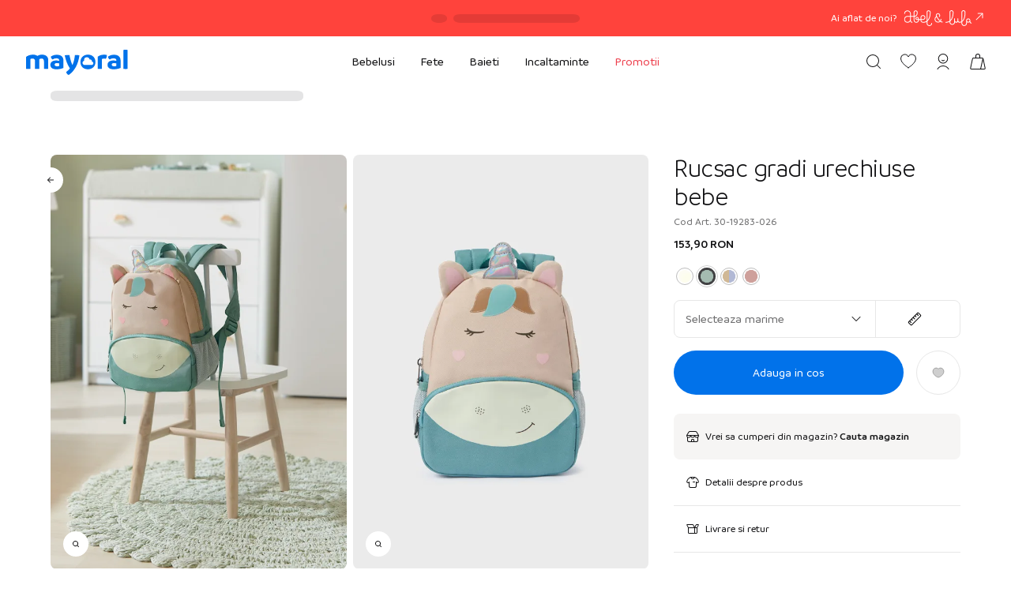

--- FILE ---
content_type: text/html; charset=utf-8
request_url: https://www.mayoral.com/ro/ro/rucsac-gradi-urechiuse-bebe-aqua-3019283026-21
body_size: 120527
content:
<!DOCTYPE html><html lang="ro"><head><meta charSet="utf-8" data-next-head=""/><meta name="viewport" content="initial-scale=1, width=device-width, maximum-scale=1" data-next-head=""/><meta name="theme-color" content="#FFFFFF" data-next-head=""/><meta name="twitter:card" content="summary" data-next-head=""/><meta name="twitter:site" content="@mayoralfriends" data-next-head=""/><meta name="twitter:creator" content="@mayoralfriends" data-next-head=""/><meta property="fb:app_id" content="679172112202604" data-next-head=""/><meta property="og:image:width" content="1200" data-next-head=""/><meta property="og:image:height" content="630" data-next-head=""/><meta property="og:site_name" content="mayoral.com" data-next-head=""/><link rel="shortcut icon" href="/favicon.ico" type="image/x-icon" data-next-head=""/><link rel="alternate" hrefLang="bg-BG" href="https://www.mayoral.com/bg/bg/ranitsa-za-detska-gradina-s-ushichki-za-bebe-aqua-3019283026-34" data-next-head=""/><link rel="alternate" hrefLang="es-US" href="https://www.mayoral.com/us/es/mochila-guarderia-orejitas-bebe-aqua-3019283026-33" data-next-head=""/><link rel="alternate" hrefLang="de-DE" href="https://www.mayoral.com/de/de/kindergartenrucksack-aqua-3019283026-3" data-next-head=""/><link rel="alternate" hrefLang="de-AT" href="https://www.mayoral.com/at/de/kindergartenrucksack-aqua-3019283026-3" data-next-head=""/><link rel="alternate" hrefLang="fr-FR" href="https://www.mayoral.com/fr/fr/sac-a-dos-creche-bebe-aqua-3019283026-2" data-next-head=""/><link rel="alternate" hrefLang="fr-BE" href="https://www.mayoral.com/be/fr/sac-a-dos-creche-bebe-aqua-3019283026-2" data-next-head=""/><link rel="alternate" hrefLang="en-US" href="https://www.mayoral.com/us/en/backpack-baby-aqua-3019283026-1" data-next-head=""/><link rel="alternate" hrefLang="en-GB" href="https://www.mayoral.com/gb/en/print-backpack-baby-aqua-3019283026-31" data-next-head=""/><link rel="alternate" hrefLang="en-IE" href="https://www.mayoral.com/ie/en/print-backpack-baby-aqua-3019283026-31" data-next-head=""/><link rel="alternate" hrefLang="en-NL" href="https://www.mayoral.com/nl/en/print-backpack-baby-aqua-3019283026-31" data-next-head=""/><link rel="alternate" hrefLang="en-BE" href="https://www.mayoral.com/be/en/print-backpack-baby-aqua-3019283026-31" data-next-head=""/><link rel="alternate" hrefLang="en-DK" href="https://www.mayoral.com/dk/en/print-backpack-baby-aqua-3019283026-31" data-next-head=""/><link rel="alternate" hrefLang="en-SE" href="https://www.mayoral.com/se/en/print-backpack-baby-aqua-3019283026-31" data-next-head=""/><link rel="alternate" hrefLang="en-FI" href="https://www.mayoral.com/fi/en/print-backpack-baby-aqua-3019283026-31" data-next-head=""/><link rel="alternate" hrefLang="it-IT" href="https://www.mayoral.com/it/it/zainetto-stampato-bebe-verde-acqua-3019283026-4" data-next-head=""/><link rel="alternate" hrefLang="es-MX" href="https://www.mayoral.com/mx/es/mochila-guarderia-orejitas-bebe-aqua-3019283026-35" data-next-head=""/><link rel="alternate" hrefLang="es-ES" href="https://www.mayoral.com/es/es/mochila-guarderia-orejitas-bebe-aqua-3019283026-5" data-next-head=""/><link rel="alternate" hrefLang="pl-PL" href="https://www.mayoral.com/pl/pl/plecak-z-uszkami-dla-niemowlecia-aqua-3019283026-22" data-next-head=""/><link rel="alternate" hrefLang="el-GR" href="https://www.mayoral.com/gr/el/sakidio-autakia-moro-akoua-3019283026-32" data-next-head=""/><link rel="alternate" hrefLang="ro-RO" href="https://www.mayoral.com/ro/ro/rucsac-gradi-urechiuse-bebe-aqua-3019283026-21" data-next-head=""/><link rel="alternate" hrefLang="pt-PT" href="https://www.mayoral.com/pt/pt/mochila-estampada-bebe-agua-3019283026-30" data-next-head=""/><meta property="og:url" content="https://www.mayoral.com/ro/ro/rucsac-gradi-urechiuse-bebe-aqua-3019283026-21" data-next-head=""/><meta property="og:locale" content="ro_RO" data-next-head=""/><link rel="canonical" href="https://www.mayoral.com/ro/ro/rucsac-gradi-urechiuse-bebe-aqua-3019283026-21" data-next-head=""/><title data-next-head="">Rucsac gradi urechiuse bebe Aqua | Mayoral ®</title><meta name="robots" content="index,follow" data-next-head=""/><meta name="description" content="Ghiozdan original si practic pentru bebe. Un accesoriu practic si distractiv pentru a completa orice look. Inchidere cu fermoar. Buzunare pe laterale." data-next-head=""/><meta property="og:title" content="Rucsac gradi urechiuse bebe Aqua | Mayoral ®" data-next-head=""/><meta property="og:description" content=" | 153.9 RON" data-next-head=""/><meta property="og:type" content="product" data-next-head=""/><meta property="og:image" content="https://assets.mayoral.com/images/v1671639398/30-19283-026-XL-1/rucsac-gradi-urechiuse-bebe-aqua-XL-1.jpg" data-next-head=""/><meta property="og:image:alt" content="Rucsac gradi urechiuse bebe" data-next-head=""/><meta property="product:price:amount" content="153.9" data-next-head=""/><meta property="product:price:currency" content="RON" data-next-head=""/><link rel="preconnect" href="https://assets.mayoral.com"/><meta name="emotion-insertion-point" content=""/><link rel="preload" href="/_next/static/media/ad2241891572d68a-s.p.woff2" as="font" type="font/woff2" crossorigin="anonymous" data-next-font="size-adjust"/><link rel="preload" href="/_next/static/media/39c5715ec17a1ede-s.p.woff2" as="font" type="font/woff2" crossorigin="anonymous" data-next-font="size-adjust"/><link rel="preload" href="/_next/static/media/0a5d502904215f65-s.p.woff2" as="font" type="font/woff2" crossorigin="anonymous" data-next-font="size-adjust"/><link rel="preload" href="/_next/static/media/d502044ba34bf6db-s.p.woff2" as="font" type="font/woff2" crossorigin="anonymous" data-next-font="size-adjust"/><link rel="preload" href="/_next/static/media/21350d82a1f187e9-s.p.woff2" as="font" type="font/woff2" crossorigin="anonymous" data-next-font="size-adjust"/><link rel="preload" href="/_next/static/media/19cfc7226ec3afaa-s.p.woff2" as="font" type="font/woff2" crossorigin="anonymous" data-next-font="size-adjust"/><link rel="preload" href="/_next/static/css/98a4063782970961.css" as="style"/><script type="application/ld+json" data-next-head="">{"@context":"https://schema.org","@type":"Organization","logo":"https://www.mayoral.com/icons/mayoral/logo/positive.svg","url":"https://www.mayoral.com","name":"Mayoral","address":{"@type":"PostalAddress","streetAddress":"Orotava 118","addressLocality":"Málaga","addressCountry":"ES","postalCode":"29006"}}</script><script type="application/ld+json" data-next-head="">{"@context":"https://schema.org/","@type":"Product","id":"300000000008515067","name":"Rucsac gradi urechiuse bebe","sku":"30-19283-026","description":"Ghiozdan original si practic pentru bebe. Un accesoriu practic si distractiv pentru a completa orice look. Inchidere cu fermoar. Buzunare pe laterale. Buzunar transparent pe partea posterioara pentru a include un card cu datele copilului. Spate captusit pentru un confort sporit. Acest articol are dimensiunile 20,5 x 26,5 x 9 cm.","image":["https://assets.mayoral.com/images/v1671639398/30-19283-026-XL-1/rucsac-gradi-urechiuse-bebe-aqua-XL-1.jpg","https://assets.mayoral.com/images/v1671639387/30-19283-026-XL-4/rucsac-gradi-urechiuse-bebe-aqua-XL-4.jpg","https://assets.mayoral.com/images/v1671639385/30-19283-026-XL-5/rucsac-gradi-urechiuse-bebe-aqua-XL-5.jpg","https://assets.mayoral.com/images/v1671639390/30-19283-026-XL-6/rucsac-gradi-urechiuse-bebe-aqua-XL-6.jpg"],"category":"","color":"Aqua","season":"I25","mpn":"300000000008515067","gtin":null,"offers":{"@type":"AggregateOffer","lowPrice":153.9,"highPrice":153.9,"priceCurrency":"RON","availability":"InStock"},"brand":{"type":"Brand","name":"Mayoral","url":"https://www.mayoral.com/ro/ro"},"seller":{"type":"Organization","name":"Mayoral"},"shippingDetails":[{"type":"OfferShippingDetails","shippingRate":{"type":"MonetaryAmount","value":0,"currency":"RON"}},{"type":"OfferShippingDetails","shippingRate":{"type":"MonetaryAmount","value":20,"currency":"RON"}},{"type":"OfferShippingDetails","shippingRate":{"type":"MonetaryAmount","value":20,"currency":"RON"}}]}</script><style data-emotion="css-global 0"></style><style data-emotion="css-global 7s1dfu">html{-webkit-font-smoothing:antialiased;-moz-osx-font-smoothing:grayscale;box-sizing:border-box;-webkit-text-size-adjust:100%;}*,*::before,*::after{box-sizing:inherit;}strong,b{font-weight:600;}body{margin:0;color:var(--mui-palette-text-primary);font-family:var(--font-sans);font-weight:400;font-size:15px;line-height:22px;letter-spacing:0;background-color:var(--mui-palette-background-default);}@media print{body{background-color:var(--mui-palette-common-white);}}body::backdrop{background-color:var(--mui-palette-background-default);}body{background-color:#FFFFFF;}body.has-iframe{overflow:hidden;}body.has-iframe .MuiContainer-root{padding:0!important;}.scrollbar::-webkit-scrollbar{width:2px;height:2px;}.scrollbar::-webkit-scrollbar-track{background-color:#F3F3F3;}.scrollbar::-webkit-scrollbar-thumb{background:#CFCFCF;}.SnackbarItem-wrappedRoot .SnackbarItem-contentRoot.SnackbarContent-root{border-radius:8px;}.SnackbarItem-wrappedRoot .SnackbarItem-contentRoot .SnackbarItem-message{font-family:var(--font-sans);font-size:15px;line-height:22px;letter-spacing:0px;font-weight:400;}.SnackbarItem-wrappedRoot .SnackbarItem-contentRoot.SnackbarItem-variantSuccess{background-color:#32A273!important;}.SnackbarItem-wrappedRoot .SnackbarItem-contentRoot.SnackbarItem-variantError{background-color:#E74b45!important;}.SnackbarItem-wrappedRoot .SnackbarItem-contentRoot.SnackbarItem-variantWarning{background-color:#E79B00!important;}.SnackbarItem-wrappedRoot .SnackbarItem-contentRoot.SnackbarItem-variantInfo{background-color:#01A7C5!important;}@media print{html,body{height:initial!important;overflow:initial!important;-webkit-print-color-adjust:exact;}}@page{size:auto;margin:50px 40px;}@media screen and (max-width: 600px){.adyen-custom.paypal .adyen-checkout__paypal__button{margin-bottom:0px;}}.adyen-custom.paypal .adyen-checkout__paypal__button--pay-later{display:none;}@media screen and (max-width: 600px){.adyen-custom.paypalPaylater .adyen-checkout__paypal__button{margin-bottom:0px;}}.adyen-custom.paypalPaylater .adyen-checkout__paypal__button--paypal{display:none;}.adyen-custom.googlepay .gpay-card-info-container,.adyen-custom.applepay .adyen-checkout__applepay__button,.adyen-custom.googlepay .adyen-checkout__paywithgoogle{width:100%;border-radius:calc(50 * var(--mui-spacing));}.adyen-custom.googlepay .gpay-card-info-container{padding-top:calc(0.4 * var(--mui-spacing));}.adyen-custom.googlepay .gpay-card-info-animation-container{border-radius:calc(50 * var(--mui-spacing));}.adyen-custom.googlepay .gpay-card-info-animated-progress-bar-container{display:none;}.adyen-custom .adyen-checkout__paypal{width:100%;}.adyen-custom .adyen-checkout__paypal__status--processing{padding:8px 0;}.adyen-custom .adyen-checkout__field{max-width:300px;}@media screen and (max-width: 600px){.adyen-custom .adyen-checkout__field{max-width:100%;}}.adyen-custom .adyen-checkout__input{height:48px;box-shadow:none!important;border-color:#E7E7E7;}.adyen-custom .adyen-checkout__input:hover{border-color:#9F9FA0;}.adyen-custom .adyen-checkout__input:focus,.adyen-custom .adyen-checkout__input:focus:hover{border-color:#101012;}.adyen-custom .adyen-checkout-input__inline-validation--invalid{display:none;}.adyen-custom .adyen-checkout__label__text{font-size:inherit;font-weight:inherit;line-height:inherit;color:#101012!important;}.adyen-custom .adyen-checkout__error-text{font-size:13px;font-weight:400;line-height:18px;}.adyen-custom .adyen-checkout__checkbox__label{font-size:13px;font-weight:500;line-height:18px;}@media screen and (max-width: 960px){.adyen-custom .adyen-checkout__checkbox__label{padding-left:29px;}}.adyen-custom .adyen-checkout__checkbox__input+.adyen-checkout__checkbox__label:before{height:8px;left:2px;top:4px;transform:rotate(43deg) width:6px;}@media screen and (max-width: 960px){.adyen-custom .adyen-checkout__checkbox__input+.adyen-checkout__checkbox__label:before{height:9px;left:3px;top:5px;-webkit-transform:rotate(43deg);-moz-transform:rotate(43deg);-ms-transform:rotate(43deg);transform:rotate(43deg);}}.adyen-custom .adyen-checkout__checkbox__input+.adyen-checkout__checkbox__label:after{border-color:#CFCFCF;}@media screen and (max-width: 960px){.adyen-custom .adyen-checkout__checkbox__input+.adyen-checkout__checkbox__label:after{height:20px;width:20px;}}.adyen-custom .adyen-checkout__card__exp-cvc{-webkit-flex-direction:column;-ms-flex-direction:column;flex-direction:column;}.adyen-custom .adyen-checkout__card__exp-cvc .adyen-checkout__field.adyen-checkout__field--50{width:100%;margin:0;margin-bottom:16px;}.product-image{border-radius:8px;}</style><style data-emotion="css-global animation-c7515d">@-webkit-keyframes animation-c7515d{0%{opacity:1;}50%{opacity:0.4;}100%{opacity:1;}}@keyframes animation-c7515d{0%{opacity:1;}50%{opacity:0.4;}100%{opacity:1;}}</style><style data-emotion="css-global 1prfaxn">@-webkit-keyframes mui-auto-fill{from{display:block;}}@keyframes mui-auto-fill{from{display:block;}}@-webkit-keyframes mui-auto-fill-cancel{from{display:block;}}@keyframes mui-auto-fill-cancel{from{display:block;}}</style><style data-emotion="css-global 1ohy2b">:root{--mui-spacing:8px;--mui-shape-borderRadius:8px;--mui-shadows-0:none;--mui-shadows-1:0px 4px 8px rgba(16, 16, 18, 0.04);--mui-shadows-2:0px 4px 16px rgba(16, 16, 18, 0.08);--mui-shadows-3:0px 16px 32px rgba(16, 16, 18, 0.08);--mui-shadows-4:0px 24px 48px rgba(16, 16, 18, 0.16);--mui-shadows-5:0px -4px 8px rgba(16, 16, 18, 0.04);--mui-shadows-6:none;--mui-shadows-7:none;--mui-shadows-8:none;--mui-shadows-9:none;--mui-shadows-10:none;--mui-shadows-11:none;--mui-shadows-12:none;--mui-shadows-13:none;--mui-shadows-14:none;--mui-shadows-15:none;--mui-shadows-16:none;--mui-shadows-17:none;--mui-shadows-18:none;--mui-shadows-19:none;--mui-shadows-20:none;--mui-shadows-21:none;--mui-shadows-22:none;--mui-shadows-23:none;--mui-shadows-24:none;--mui-zIndex-mobileStepper:1000;--mui-zIndex-fab:1050;--mui-zIndex-speedDial:1050;--mui-zIndex-appBar:1100;--mui-zIndex-drawer:1200;--mui-zIndex-modal:1300;--mui-zIndex-snackbar:1400;--mui-zIndex-tooltip:1500;--mui-font-body1:400 15/22px var(--font-sans);--mui-font-body2:400 13/18px var(--font-sans);--mui-font-caption:400 11/12px var(--font-sans);--mui-font-h1:400 6.428571428571429rem/1.167 var(--font-sans);--mui-font-h2:400 4.017857142857142rem/1.2 var(--font-sans);--mui-font-h3:400 3.2142857142857144rem/1.167 var(--font-sans);--mui-font-h4:400 2.2767857142857144rem/1.235 var(--font-sans);--mui-font-h5:400 1.6071428571428572rem/1.334 var(--font-sans);--mui-font-h6:500 1.3392857142857142rem/1.6 var(--font-sans);--mui-font-subtitle1:400 1.0714285714285714rem/1.75 var(--font-sans);--mui-font-subtitle2:500 0.9375rem/1.57 var(--font-sans);--mui-font-button:500 0.9375rem/1.75 var(--font-sans);--mui-font-overline:400 0.8035714285714286rem/2.66 var(--font-sans);--mui-font-inherit:inherit inherit/inherit inherit;}:root{-webkit-print-color-scheme:light;color-scheme:light;--mui-palette-primary-50:#F2F7FC;--mui-palette-primary-100:#E5F0FA;--mui-palette-primary-200:#CCE2f5;--mui-palette-primary-400:#99C6EB;--mui-palette-primary-600:#66AAE1;--mui-palette-primary-800:#328ED7;--mui-palette-primary-900:#0172EA;--mui-palette-primary-A700:#035EA8;--mui-palette-primary-main:#0172EA;--mui-palette-primary-light:#328ED7;--mui-palette-primary-lighter:#66AAE1;--mui-palette-primary-lightest:#99C6EB;--mui-palette-primary-dark:#035EA8;--mui-palette-primary-contrastText:#fff;--mui-palette-primary-mainChannel:1 114 234;--mui-palette-primary-lightChannel:50 142 215;--mui-palette-primary-darkChannel:3 94 168;--mui-palette-primary-contrastTextChannel:255 255 255;--mui-palette-secondary-main:#E5F0FA;--mui-palette-secondary-light:#F2F7FC;--mui-palette-secondary-dark:#CCE2F5;--mui-palette-secondary-contrastText:rgba(0, 0, 0, 0.87);--mui-palette-secondary-mainChannel:229 240 250;--mui-palette-secondary-lightChannel:242 247 252;--mui-palette-secondary-darkChannel:204 226 245;--mui-palette-secondary-contrastTextChannel:0 0 0;--mui-palette-dark-50:#F3F3F3;--mui-palette-dark-100:#E7E7E7;--mui-palette-dark-200:#CFCFCF;--mui-palette-dark-400:#9F9FA0;--mui-palette-dark-600:#6F6F70;--mui-palette-dark-800:#3F3F41;--mui-palette-dark-900:#101012;--mui-palette-light-50:rgba(255,255,255,0.05);--mui-palette-light-100:rgba(255,255,255,0.1);--mui-palette-light-200:rgba(255,255,255,0.2);--mui-palette-light-400:rgba(255,255,255,0.4);--mui-palette-light-600:rgba(255,255,255,0.6);--mui-palette-light-800:rgba(255,255,255,0.8);--mui-palette-light-900:#FFFFFF;--mui-palette-light-A700:#F6F5F4;--mui-palette-ecofriends-100:#28348A;--mui-palette-ecofriends-200:#FF4470;--mui-palette-ecofriends-300:#FF524A;--mui-palette-ecofriends-400:#FFAB00;--mui-palette-ecofriends-500:#36B37E;--mui-palette-ecofriends-600:#01B8D9;--mui-palette-ecofriends-700:#16919E;--mui-palette-ecofriends-A100:#F6FAF7;--mui-palette-ecofriends-A200:#DFEFE3;--mui-palette-ecofriends-A400:#BDDEC6;--mui-palette-ecofriends-A700:#4B9560;--mui-palette-discount:#DE324C;--mui-palette-bestseller:#A30D55;--mui-palette-bestsellerBg:#FFF3F9;--mui-palette-fitting:#7E3398;--mui-palette-fittingBg:#F7EEFF;--mui-palette-text-primary:#101012;--mui-palette-text-secondary:#3F3F41;--mui-palette-text-disabled:rgba(0, 0, 0, 0.38);--mui-palette-text-primaryChannel:16 16 18;--mui-palette-text-secondaryChannel:63 63 65;--mui-palette-common-black:#101012;--mui-palette-common-white:#FFFFFF;--mui-palette-common-background:#fff;--mui-palette-common-onBackground:#000;--mui-palette-common-backgroundChannel:255 255 255;--mui-palette-common-onBackgroundChannel:0 0 0;--mui-palette-warning-main:#E79B00;--mui-palette-warning-light:#FFDD99;--mui-palette-warning-lighter:#FFF7E5;--mui-palette-warning-dark:#996700;--mui-palette-warning-contrastText:rgba(0, 0, 0, 0.87);--mui-palette-warning-mainChannel:231 155 0;--mui-palette-warning-lightChannel:255 221 153;--mui-palette-warning-darkChannel:153 103 0;--mui-palette-warning-contrastTextChannel:0 0 0;--mui-palette-info-main:#01A7C5;--mui-palette-info-light:#99E2F0;--mui-palette-info-lighter:#E6F8FB;--mui-palette-info-dark:rgb(0, 116, 137);--mui-palette-info-contrastText:rgba(0, 0, 0, 0.87);--mui-palette-info-mainChannel:1 167 197;--mui-palette-info-lightChannel:153 226 240;--mui-palette-info-darkChannel:0 116 137;--mui-palette-info-contrastTextChannel:0 0 0;--mui-palette-success-main:#32A273;--mui-palette-success-light:#AFE0CB;--mui-palette-success-lighter:#EBF7F2;--mui-palette-success-dark:rgb(35, 113, 80);--mui-palette-success-contrastText:#fff;--mui-palette-success-mainChannel:50 162 115;--mui-palette-success-lightChannel:175 224 203;--mui-palette-success-darkChannel:35 113 80;--mui-palette-success-contrastTextChannel:255 255 255;--mui-palette-error-main:#E74b45;--mui-palette-error-light:#FFBAB7;--mui-palette-error-lighter:#FFEEED;--mui-palette-error-dark:rgb(161, 52, 48);--mui-palette-error-contrastText:#fff;--mui-palette-error-mainChannel:231 75 69;--mui-palette-error-lightChannel:255 186 183;--mui-palette-error-darkChannel:161 52 48;--mui-palette-error-contrastTextChannel:255 255 255;--mui-palette-background-paper:#FFFFFF;--mui-palette-background-default:#F6F5F4;--mui-palette-background-defaultChannel:246 245 244;--mui-palette-background-paperChannel:255 255 255;--mui-palette-divider:#E7E7E7;--mui-palette-grey-50:#fafafa;--mui-palette-grey-100:#f5f5f5;--mui-palette-grey-200:#eeeeee;--mui-palette-grey-300:#e0e0e0;--mui-palette-grey-400:#bdbdbd;--mui-palette-grey-500:#9e9e9e;--mui-palette-grey-600:#757575;--mui-palette-grey-700:#616161;--mui-palette-grey-800:#424242;--mui-palette-grey-900:#212121;--mui-palette-grey-A100:#f5f5f5;--mui-palette-grey-A200:#eeeeee;--mui-palette-grey-A400:#bdbdbd;--mui-palette-grey-A700:#616161;--mui-palette-action-active:rgba(0, 0, 0, 0.54);--mui-palette-action-hover:rgba(0, 0, 0, 0.04);--mui-palette-action-hoverOpacity:0.04;--mui-palette-action-selected:rgba(0, 0, 0, 0.08);--mui-palette-action-selectedOpacity:0.08;--mui-palette-action-disabled:rgba(0, 0, 0, 0.26);--mui-palette-action-disabledBackground:rgba(0, 0, 0, 0.12);--mui-palette-action-disabledOpacity:0.38;--mui-palette-action-focus:rgba(0, 0, 0, 0.12);--mui-palette-action-focusOpacity:0.12;--mui-palette-action-activatedOpacity:0.12;--mui-palette-action-activeChannel:0 0 0;--mui-palette-action-selectedChannel:0 0 0;--mui-palette-Alert-errorColor:rgb(102, 74, 73);--mui-palette-Alert-infoColor:rgb(61, 90, 96);--mui-palette-Alert-successColor:rgb(70, 89, 81);--mui-palette-Alert-warningColor:rgb(102, 88, 61);--mui-palette-Alert-errorFilledBg:var(--mui-palette-error-main, #E74b45);--mui-palette-Alert-infoFilledBg:var(--mui-palette-info-main, #01A7C5);--mui-palette-Alert-successFilledBg:var(--mui-palette-success-main, #32A273);--mui-palette-Alert-warningFilledBg:var(--mui-palette-warning-main, #E79B00);--mui-palette-Alert-errorFilledColor:#fff;--mui-palette-Alert-infoFilledColor:rgba(0, 0, 0, 0.87);--mui-palette-Alert-successFilledColor:#fff;--mui-palette-Alert-warningFilledColor:rgba(0, 0, 0, 0.87);--mui-palette-Alert-errorStandardBg:rgb(255, 248, 247);--mui-palette-Alert-infoStandardBg:rgb(244, 252, 253);--mui-palette-Alert-successStandardBg:rgb(247, 251, 249);--mui-palette-Alert-warningStandardBg:rgb(255, 251, 244);--mui-palette-Alert-errorIconColor:var(--mui-palette-error-main, #E74b45);--mui-palette-Alert-infoIconColor:var(--mui-palette-info-main, #01A7C5);--mui-palette-Alert-successIconColor:var(--mui-palette-success-main, #32A273);--mui-palette-Alert-warningIconColor:var(--mui-palette-warning-main, #E79B00);--mui-palette-AppBar-defaultBg:var(--mui-palette-grey-100, #f5f5f5);--mui-palette-Avatar-defaultBg:var(--mui-palette-grey-400, #bdbdbd);--mui-palette-Button-inheritContainedBg:var(--mui-palette-grey-300, #e0e0e0);--mui-palette-Button-inheritContainedHoverBg:var(--mui-palette-grey-A100, #f5f5f5);--mui-palette-Chip-defaultBorder:var(--mui-palette-grey-400, #bdbdbd);--mui-palette-Chip-defaultAvatarColor:var(--mui-palette-grey-700, #616161);--mui-palette-Chip-defaultIconColor:var(--mui-palette-grey-700, #616161);--mui-palette-FilledInput-bg:rgba(0, 0, 0, 0.06);--mui-palette-FilledInput-hoverBg:rgba(0, 0, 0, 0.09);--mui-palette-FilledInput-disabledBg:rgba(0, 0, 0, 0.12);--mui-palette-LinearProgress-primaryBg:rgb(158, 201, 247);--mui-palette-LinearProgress-secondaryBg:rgb(245, 249, 253);--mui-palette-LinearProgress-errorBg:rgb(245, 186, 184);--mui-palette-LinearProgress-infoBg:rgb(158, 221, 232);--mui-palette-LinearProgress-successBg:rgb(177, 219, 201);--mui-palette-LinearProgress-warningBg:rgb(245, 217, 158);--mui-palette-Skeleton-bg:rgba(var(--mui-palette-text-primaryChannel, undefined) / 0.11);--mui-palette-Slider-primaryTrack:rgb(158, 201, 247);--mui-palette-Slider-secondaryTrack:rgb(245, 249, 253);--mui-palette-Slider-errorTrack:rgb(245, 186, 184);--mui-palette-Slider-infoTrack:rgb(158, 221, 232);--mui-palette-Slider-successTrack:rgb(177, 219, 201);--mui-palette-Slider-warningTrack:rgb(245, 217, 158);--mui-palette-SnackbarContent-bg:rgb(49, 48, 48);--mui-palette-SnackbarContent-color:#fff;--mui-palette-SpeedDialAction-fabHoverBg:rgb(216, 216, 216);--mui-palette-StepConnector-border:var(--mui-palette-grey-400, #bdbdbd);--mui-palette-StepContent-border:var(--mui-palette-grey-400, #bdbdbd);--mui-palette-Switch-defaultColor:var(--mui-palette-common-white, #FFFFFF);--mui-palette-Switch-defaultDisabledColor:var(--mui-palette-grey-100, #f5f5f5);--mui-palette-Switch-primaryDisabledColor:rgb(158, 201, 247);--mui-palette-Switch-secondaryDisabledColor:rgb(245, 249, 253);--mui-palette-Switch-errorDisabledColor:rgb(245, 186, 184);--mui-palette-Switch-infoDisabledColor:rgb(158, 221, 232);--mui-palette-Switch-successDisabledColor:rgb(177, 219, 201);--mui-palette-Switch-warningDisabledColor:rgb(245, 217, 158);--mui-palette-TableCell-border:rgba(252, 252, 252, 1);--mui-palette-Tooltip-bg:rgba(97, 97, 97, 0.92);--mui-palette-dividerChannel:231 231 231;--mui-opacity-inputPlaceholder:0.42;--mui-opacity-inputUnderline:0.42;--mui-opacity-switchTrackDisabled:0.12;--mui-opacity-switchTrack:0.38;}</style><style data-emotion="css-global animation-61bdi0">@-webkit-keyframes animation-61bdi0{0%{-webkit-transform:rotate(0deg);-moz-transform:rotate(0deg);-ms-transform:rotate(0deg);transform:rotate(0deg);}100%{-webkit-transform:rotate(360deg);-moz-transform:rotate(360deg);-ms-transform:rotate(360deg);transform:rotate(360deg);}}@keyframes animation-61bdi0{0%{-webkit-transform:rotate(0deg);-moz-transform:rotate(0deg);-ms-transform:rotate(0deg);transform:rotate(0deg);}100%{-webkit-transform:rotate(360deg);-moz-transform:rotate(360deg);-ms-transform:rotate(360deg);transform:rotate(360deg);}}</style><style data-emotion="css-global animation-1o38n3e">@-webkit-keyframes animation-1o38n3e{0%{stroke-dasharray:1px,200px;stroke-dashoffset:0;}50%{stroke-dasharray:100px,200px;stroke-dashoffset:-15px;}100%{stroke-dasharray:1px,200px;stroke-dashoffset:-126px;}}@keyframes animation-1o38n3e{0%{stroke-dasharray:1px,200px;stroke-dashoffset:0;}50%{stroke-dasharray:100px,200px;stroke-dashoffset:-15px;}100%{stroke-dasharray:1px,200px;stroke-dashoffset:-126px;}}</style><style data-emotion="css kp31vm bydolq 186oeo0 16nwojf ttg314 enho2e 5ul6r2 5c2ug3 xlhcnh 1ycxtfk 1eolw0w 1bx77ms jungzv 118rwkj 62k9uf 1llvu79 1ec6n3w 11fzy53 2bn1er 1alarpq k4rr1x utdvtp 1d3bbye 5v30o9 13y4ac4 dcog5f 10retdy buunvt pl1faq c08b09 hec4ps 1gui2bd 1y3v3vg yqr4sx z1fsxn bidnai 1tmw3ww m45tvg ery7pn 3o5z8p 18akuzw hmue1i q8p1dz 31e61d 563gpg 17gd0wn 1pabndh 169rx84 17kcqev sxqimh 10b4vkh 1uj6eil nt7hrl 1uaw3oq 18t3ov3 1i2jvi0 nyqpsc 1a2f3zj 1nbiits zej59x y2lch4 uyxrp1 papno3 npyunk j7qwjs 1m5xdxz 1igzp3p ggmby9 1o2yshg 11qw03l vqnk2d bhi5xm zqvu79 1pffvg8 j8yymo 1wusljh ggyem7 14wte4x dij0wt 1gzhz9g 147e5lo 12ccf8k 1tq1uzt w4cd9x 7a53ai qzbibq 7u1jc3 ct7glr 4cn28z 11v50c9 j4afs 1f93jxp 1wduhak 1ohqk82 5rwdu1 1ara5t4 14rdsw0 1hhm5ye 1ykcms 7z2pkg ew0cng 1djn12e s6pbmt 8g91ce 1n6p06v 1gf86l1 saikwu 7k4brl uwwqev 1v64iuq 1e6eb5u 1a6d4cl 1kxonj9 jhjwy4 23szq2 cdne1k bp2r53 11on888 is39pd chvig nref4b yisclc 1t74p7l 9r90tq v4z1zz 1944fwl izf6pu qilo29 p8woh7 166fnrm 1sfnn28 d76omz latve9 1klsnhu 1on78hb 1wsnud3 1q6kmq3 ujmp2a lbzz1j z7mysi 1mus1by gmiez0 3sw11m 1hgou52 1x85n8a 1jh45c7 1aqmib3 gr9ut5 srmsyz 1qh6lks 18bq1eh 1d1ca3b 18h5ce2 1ygqn2t 4ukown f9dz1b 1prv1bp 6jywu4 1pmtkw1 vbufpl 4rwrqm kj7y16 1060owt 6nandl 1y89sky 10y5rfr cj5g9u 1ta6cgh zc5sp6">.css-kp31vm{display:-webkit-box;display:-webkit-flex;display:-ms-flexbox;display:flex;-webkit-flex-direction:column;-ms-flex-direction:column;flex-direction:column;min-height:100vh;}.css-kp31vm>main{-webkit-box-flex:1;-webkit-flex-grow:1;-ms-flex-positive:1;flex-grow:1;}.css-kp31vm>main div.cm-placement-row div.cm-widget:empty{display:none;}.css-kp31vm>main div.cm-placement-row:last-child{margin-bottom:1em;}.css-kp31vm header,.css-kp31vm footer{-webkit-flex-shrink:0;-ms-flex-negative:0;flex-shrink:0;}.css-bydolq{position:relative;display:-webkit-box;display:-webkit-flex;display:-ms-flexbox;display:flex;-webkit-align-items:center;-webkit-box-align:center;-ms-flex-align:center;align-items:center;-webkit-box-pack:center;-ms-flex-pack:center;-webkit-justify-content:center;justify-content:center;width:100%;height:38px;padding:0 calc(2 * var(--mui-spacing));z-index:1200;background-color:#FF433C!important;border-bottom:1px solid #FF433C;}@media (min-width:600px){.css-bydolq{height:46px;-webkit-box-pack:justify;-webkit-justify-content:space-between;justify-content:space-between;}}@media (min-width:960px){.css-bydolq{-webkit-box-pack:center;-ms-flex-pack:center;-webkit-justify-content:center;justify-content:center;}}.css-bydolq.HeaderTopbar-sticky{position:-webkit-sticky;position:sticky;top:0;}.css-bydolq .Carousel-leftButton path,.css-bydolq .Carousel-rightButton path{stroke:#FFFFFF;}.css-186oeo0{display:-webkit-box;display:-webkit-flex;display:-ms-flexbox;display:flex;-webkit-flex-direction:column;-ms-flex-direction:column;flex-direction:column;-webkit-flex-direction:row;-ms-flex-direction:row;flex-direction:row;-webkit-box-pack:center;-ms-flex-pack:center;-webkit-justify-content:center;justify-content:center;}.css-16nwojf{display:block;background-color:var(--mui-palette-Skeleton-bg);height:1.2em;margin-top:0;margin-bottom:0;height:auto;transform-origin:0 55%;-webkit-transform:scale(1, 0.60);-moz-transform:scale(1, 0.60);-ms-transform:scale(1, 0.60);transform:scale(1, 0.60);border-radius:8px/13.3px;-webkit-animation:animation-c7515d 2s ease-in-out 0.5s infinite;animation:animation-c7515d 2s ease-in-out 0.5s infinite;border-radius:calc(1 * var(--mui-spacing));margin-right:calc(1 * var(--mui-spacing));}.css-16nwojf:empty:before{content:"\00a0";}.css-ttg314{display:block;background-color:var(--mui-palette-Skeleton-bg);height:1.2em;margin-top:0;margin-bottom:0;height:auto;transform-origin:0 55%;-webkit-transform:scale(1, 0.60);-moz-transform:scale(1, 0.60);-ms-transform:scale(1, 0.60);transform:scale(1, 0.60);border-radius:8px/13.3px;-webkit-animation:animation-c7515d 2s ease-in-out 0.5s infinite;animation:animation-c7515d 2s ease-in-out 0.5s infinite;border-radius:calc(1 * var(--mui-spacing));}.css-ttg314:empty:before{content:"\00a0";}.css-enho2e{position:-webkit-sticky;position:sticky;top:0;width:100%;z-index:1100;}.HeaderTopbar-sticky+.css-enho2e{top:38px;}@media (min-width:600px){.HeaderTopbar-sticky+.css-enho2e{top:46px;}}.css-5ul6r2{position:relative;display:-webkit-box;display:-webkit-flex;display:-ms-flexbox;display:flex;-webkit-align-items:center;-webkit-box-align:center;-ms-flex-align:center;align-items:center;padding-left:calc(2 * var(--mui-spacing));padding-right:calc(2 * var(--mui-spacing));min-height:56px;-webkit-flex-direction:row;-ms-flex-direction:row;flex-direction:row;width:100%;max-width:1920px;margin:0 auto;padding:0 calc(1.5 * var(--mui-spacing));color:#FFFFFF;background-color:#FFFFFF;}@media (min-width:600px){.css-5ul6r2{padding-left:calc(3 * var(--mui-spacing));padding-right:calc(3 * var(--mui-spacing));}}@media (min-width:0px){@media (orientation: landscape){.css-5ul6r2{min-height:48px;}}}@media (min-width:600px){.css-5ul6r2{min-height:64px;}}@media (min-width:0px){.css-5ul6r2{min-height:56px;}}@media (min-width:600px){.css-5ul6r2{padding:0 calc(4 * var(--mui-spacing));}}@media (min-width:1200px){.css-5ul6r2{min-height:64px;}}.css-5c2ug3{display:-webkit-box;display:-webkit-flex;display:-ms-flexbox;display:flex;-webkit-flex-direction:row;-ms-flex-direction:row;flex-direction:row;-webkit-align-items:center;-webkit-box-align:center;-ms-flex-align:center;align-items:center;z-index:1;}.css-5c2ug3.HeaderLayout-left{-webkit-box-flex:0;-webkit-flex-grow:0;-ms-flex-positive:0;flex-grow:0;}@media (min-width:600px){.css-5c2ug3.HeaderLayout-left{min-width:120px;}}@media (min-width:960px){.css-5c2ug3.HeaderLayout-left{min-width:164px;}}.css-5c2ug3.HeaderLayout-center{-webkit-box-flex:1;-webkit-flex-grow:1;-ms-flex-positive:1;flex-grow:1;z-index:-2;}@media (min-width:1200px){.css-5c2ug3.HeaderLayout-center{z-index:auto;}}.css-xlhcnh{display:-webkit-inline-box;display:-webkit-inline-flex;display:-ms-inline-flexbox;display:inline-flex;-webkit-align-items:center;-webkit-box-align:center;-ms-flex-align:center;align-items:center;-webkit-box-pack:center;-ms-flex-pack:center;-webkit-justify-content:center;justify-content:center;position:relative;box-sizing:border-box;-webkit-tap-highlight-color:transparent;background-color:transparent;outline:0;border:0;margin:0;border-radius:0;padding:0;cursor:pointer;-webkit-user-select:none;-moz-user-select:none;-ms-user-select:none;user-select:none;vertical-align:middle;-moz-appearance:none;-webkit-appearance:none;-webkit-text-decoration:none;text-decoration:none;color:inherit;font-weight:400;font-size:15px;line-height:1;text-align:center;-webkit-flex:0 0 auto;-ms-flex:0 0 auto;flex:0 0 auto;font-size:1.6071428571428572rem;padding:8px;border-radius:50%;color:var(--mui-palette-action-active);-webkit-transition:background-color 150ms cubic-bezier(0.4, 0, 0.2, 1) 0ms;transition:background-color 150ms cubic-bezier(0.4, 0, 0.2, 1) 0ms;padding:12px;font-size:1.875rem;width:36px;padding:calc(1 * var(--mui-spacing));margin-left:calc(-1 * var(--mui-spacing));}.css-xlhcnh::-moz-focus-inner{border-style:none;}.css-xlhcnh.Mui-disabled{pointer-events:none;cursor:default;}@media print{.css-xlhcnh{-webkit-print-color-adjust:exact;color-adjust:exact;}}.css-xlhcnh.Mui-disabled{background-color:transparent;color:var(--mui-palette-action-disabled);}.css-xlhcnh.MuiIconButton-loading{color:transparent;}.css-xlhcnh>svg{font-size:20px;}.css-xlhcnh>svg:nth-of-type(2){display:none;}.css-xlhcnh[aria-expanded=true]>svg:nth-of-type(1){display:none;}.css-xlhcnh[aria-expanded=true]>svg:nth-of-type(2){display:block;}@media (min-width:600px){.css-xlhcnh{padding:calc(1.5 * var(--mui-spacing));}}@media (min-width:1200px){.css-xlhcnh{display:none;}}.css-1ycxtfk{-webkit-user-select:none;-moz-user-select:none;-ms-user-select:none;user-select:none;width:1em;height:1em;display:inline-block;-webkit-flex-shrink:0;-ms-flex-negative:0;flex-shrink:0;-webkit-transition:fill 300ms cubic-bezier(0.4, 0, 0.2, 1) 0ms;transition:fill 300ms cubic-bezier(0.4, 0, 0.2, 1) 0ms;fill:currentColor;font-size:1.6071428571428572rem;fill:transparent;}.css-1eolw0w{display:-webkit-inline-box;display:-webkit-inline-flex;display:-ms-inline-flexbox;display:inline-flex;-webkit-align-items:center;-webkit-box-align:center;-ms-flex-align:center;align-items:center;-webkit-box-pack:center;-ms-flex-pack:center;-webkit-justify-content:center;justify-content:center;position:relative;box-sizing:border-box;-webkit-tap-highlight-color:transparent;background-color:transparent;outline:0;border:0;margin:0;border-radius:0;padding:0;cursor:pointer;-webkit-user-select:none;-moz-user-select:none;-ms-user-select:none;user-select:none;vertical-align:middle;-moz-appearance:none;-webkit-appearance:none;-webkit-text-decoration:none;text-decoration:none;color:inherit;font-weight:400;font-size:15px;line-height:1;text-align:center;-webkit-flex:0 0 auto;-ms-flex:0 0 auto;flex:0 0 auto;font-size:1.6071428571428572rem;padding:8px;border-radius:50%;color:var(--mui-palette-action-active);-webkit-transition:background-color 150ms cubic-bezier(0.4, 0, 0.2, 1) 0ms;transition:background-color 150ms cubic-bezier(0.4, 0, 0.2, 1) 0ms;color:inherit;padding:12px;font-size:1.875rem;}.css-1eolw0w::-moz-focus-inner{border-style:none;}.css-1eolw0w.Mui-disabled{pointer-events:none;cursor:default;}@media print{.css-1eolw0w{-webkit-print-color-adjust:exact;color-adjust:exact;}}.css-1eolw0w.Mui-disabled{background-color:transparent;color:var(--mui-palette-action-disabled);}.css-1eolw0w.MuiIconButton-loading{color:transparent;}@media (min-width:0px){.css-1eolw0w{padding:calc(1 * var(--mui-spacing));}}@media (min-width:600px){.css-1eolw0w{padding:12px;}}@media (min-width:960px){.css-1eolw0w{display:none;}}.css-1bx77ms{-webkit-user-select:none;-moz-user-select:none;-ms-user-select:none;user-select:none;width:1em;height:1em;display:inline-block;-webkit-flex-shrink:0;-ms-flex-negative:0;flex-shrink:0;-webkit-transition:fill 300ms cubic-bezier(0.4, 0, 0.2, 1) 0ms;transition:fill 300ms cubic-bezier(0.4, 0, 0.2, 1) 0ms;fill:currentColor;font-size:1.6071428571428572rem;fill:transparent;font-size:20px;}.css-jungzv{display:-webkit-box;display:-webkit-flex;display:-ms-flexbox;display:flex;-webkit-flex-direction:row;-ms-flex-direction:row;flex-direction:row;-webkit-align-items:center;-webkit-box-align:center;-ms-flex-align:center;align-items:center;-webkit-box-pack:center;-ms-flex-pack:center;-webkit-justify-content:center;justify-content:center;}@media (max-width:1199.95px){.Header-root:not(.Header-minimal) .css-jungzv{position:absolute;left:0;right:0;margin:calc(0 * var(--mui-spacing)) auto;z-index:-1;}}.css-118rwkj{display:-webkit-box;display:-webkit-flex;display:-ms-flexbox;display:flex;-webkit-box-pack:center;-ms-flex-pack:center;-webkit-justify-content:center;justify-content:center;}.css-118rwkj>svg{position:relative;top:1px;width:102px;height:24px;}@media (min-width:600px){.css-118rwkj>svg{width:130px;height:32px;}}.css-62k9uf{-webkit-user-select:none;-moz-user-select:none;-ms-user-select:none;user-select:none;width:1em;height:1em;display:inline-block;-webkit-flex-shrink:0;-ms-flex-negative:0;flex-shrink:0;-webkit-transition:fill 300ms cubic-bezier(0.4, 0, 0.2, 1) 0ms;transition:fill 300ms cubic-bezier(0.4, 0, 0.2, 1) 0ms;fill:currentColor;font-size:1.6071428571428572rem;}.css-1llvu79{display:-webkit-box;display:-webkit-flex;display:-ms-flexbox;display:flex;-webkit-flex-direction:row;-ms-flex-direction:row;flex-direction:row;-webkit-align-self:stretch;-ms-flex-item-align:stretch;align-self:stretch;-webkit-box-pack:center;-ms-flex-pack:center;-webkit-justify-content:center;justify-content:center;z-index:1;}.css-1llvu79.HeaderLayout-left{-webkit-box-flex:0;-webkit-flex-grow:0;-ms-flex-positive:0;flex-grow:0;}@media (min-width:600px){.css-1llvu79.HeaderLayout-left{min-width:120px;}}@media (min-width:960px){.css-1llvu79.HeaderLayout-left{min-width:164px;}}.css-1llvu79.HeaderLayout-center{-webkit-box-flex:1;-webkit-flex-grow:1;-ms-flex-positive:1;flex-grow:1;z-index:-2;}@media (min-width:1200px){.css-1llvu79.HeaderLayout-center{z-index:auto;}}.css-1ec6n3w{display:-webkit-box;display:-webkit-flex;display:-ms-flexbox;display:flex;-webkit-flex-direction:row;-ms-flex-direction:row;flex-direction:row;-webkit-align-items:center;-webkit-box-align:center;-ms-flex-align:center;align-items:center;-webkit-box-pack:center;-ms-flex-pack:center;-webkit-justify-content:center;justify-content:center;width:100%;margin:0;padding:0;list-style:none;}@media (max-width:1199.95px){.css-1ec6n3w{display:none;}}.css-11fzy53{margin:0;font:inherit;line-height:inherit;letter-spacing:inherit;color:var(--mui-palette-primary-main);-webkit-text-decoration:none;text-decoration:none;font-family:var(--font-sans);font-weight:500;font-size:0.9375rem;line-height:calc(3 * var(--mui-spacing));display:-webkit-box;display:-webkit-flex;display:-ms-flexbox;display:flex;-webkit-align-items:center;-webkit-box-align:center;-ms-flex-align:center;align-items:center;-webkit-align-self:stretch;-ms-flex-item-align:stretch;align-self:stretch;-webkit-box-pack:center;-ms-flex-pack:center;-webkit-justify-content:center;justify-content:center;text-align:center;color:#101012;padding:calc(0.25 * var(--mui-spacing)) calc(2 * var(--mui-spacing));}.css-11fzy53:hover{cursor:pointer;color:#0172EA;}.css-11fzy53:hover{color:#101012;}.css-11fzy53>span{position:relative;}.css-11fzy53>span::after{content:'';position:absolute;bottom:-1px;left:0;width:100%;height:1px;background-color:transparent;pointer-events:none;}.css-11fzy53:hover >span::after,.css-11fzy53[aria-expanded=true] >span::after{background-color:#0172EA;}.css-2bn1er{position:absolute;left:0;bottom:1px;width:100%;opacity:0;overflow:hidden;-webkit-transform:translateY(100%);-moz-transform:translateY(100%);-ms-transform:translateY(100%);transform:translateY(100%);pointer-events:none;z-index:0;-webkit-transition:opacity 200ms cubic-bezier(0.4, 0, 0.2, 1) 0ms;transition:opacity 200ms cubic-bezier(0.4, 0, 0.2, 1) 0ms;}.css-2bn1er.Mui-open{opacity:1;pointer-events:auto;z-index:1;}.css-1alarpq{padding:calc(1 * var(--mui-spacing)) calc(4 * var(--mui-spacing)) calc(3 * var(--mui-spacing));color:#101012;background-color:#FFFFFF;border-bottom-left-radius:8px;border-bottom-right-radius:8px;box-shadow:0px 4px 8px rgba(16, 16, 18, 0.04);max-height:calc(100vh - 100px);overflow-y:auto;}.css-k4rr1x{box-sizing:border-box;display:-webkit-box;display:-webkit-flex;display:-ms-flexbox;display:flex;-webkit-box-flex-wrap:wrap;-webkit-flex-wrap:wrap;-ms-flex-wrap:wrap;flex-wrap:wrap;width:100%;-webkit-flex-direction:row;-ms-flex-direction:row;flex-direction:row;margin-top:calc(-1 * calc(4 * var(--mui-spacing)));width:calc(100% + calc(4 * var(--mui-spacing)));margin-left:calc(-1 * calc(4 * var(--mui-spacing)));}.css-k4rr1x>.MuiGrid-item{padding-top:calc(4 * var(--mui-spacing));}.css-k4rr1x>.MuiGrid-item{padding-left:calc(4 * var(--mui-spacing));}.css-utdvtp{box-sizing:border-box;margin:0;-webkit-flex-direction:row;-ms-flex-direction:row;flex-direction:row;-webkit-flex-basis:50%;-ms-flex-preferred-size:50%;flex-basis:50%;-webkit-box-flex:0;-webkit-flex-grow:0;-ms-flex-positive:0;flex-grow:0;max-width:50%;}@media (min-width:600px){.css-utdvtp{-webkit-flex-basis:50%;-ms-flex-preferred-size:50%;flex-basis:50%;-webkit-box-flex:0;-webkit-flex-grow:0;-ms-flex-positive:0;flex-grow:0;max-width:50%;}}@media (min-width:800px){.css-utdvtp{-webkit-flex-basis:50%;-ms-flex-preferred-size:50%;flex-basis:50%;-webkit-box-flex:0;-webkit-flex-grow:0;-ms-flex-positive:0;flex-grow:0;max-width:50%;}}@media (min-width:960px){.css-utdvtp{-webkit-flex-basis:50%;-ms-flex-preferred-size:50%;flex-basis:50%;-webkit-box-flex:0;-webkit-flex-grow:0;-ms-flex-positive:0;flex-grow:0;max-width:50%;}}@media (min-width:1200px){.css-utdvtp{-webkit-flex-basis:50%;-ms-flex-preferred-size:50%;flex-basis:50%;-webkit-box-flex:0;-webkit-flex-grow:0;-ms-flex-positive:0;flex-grow:0;max-width:50%;}}@media (min-width:1536px){.css-utdvtp{-webkit-flex-basis:50%;-ms-flex-preferred-size:50%;flex-basis:50%;-webkit-box-flex:0;-webkit-flex-grow:0;-ms-flex-positive:0;flex-grow:0;max-width:50%;}}@media (min-width:1920px){.css-utdvtp{-webkit-flex-basis:50%;-ms-flex-preferred-size:50%;flex-basis:50%;-webkit-box-flex:0;-webkit-flex-grow:0;-ms-flex-positive:0;flex-grow:0;max-width:50%;}}.css-1d3bbye{box-sizing:border-box;display:-webkit-box;display:-webkit-flex;display:-ms-flexbox;display:flex;-webkit-box-flex-wrap:wrap;-webkit-flex-wrap:wrap;-ms-flex-wrap:wrap;flex-wrap:wrap;width:100%;-webkit-flex-direction:row;-ms-flex-direction:row;flex-direction:row;}.css-5v30o9{box-sizing:border-box;margin:0;-webkit-flex-direction:row;-ms-flex-direction:row;flex-direction:row;-webkit-flex-basis:33.333333%;-ms-flex-preferred-size:33.333333%;flex-basis:33.333333%;-webkit-box-flex:0;-webkit-flex-grow:0;-ms-flex-positive:0;flex-grow:0;max-width:33.333333%;}@media (min-width:600px){.css-5v30o9{-webkit-flex-basis:33.333333%;-ms-flex-preferred-size:33.333333%;flex-basis:33.333333%;-webkit-box-flex:0;-webkit-flex-grow:0;-ms-flex-positive:0;flex-grow:0;max-width:33.333333%;}}@media (min-width:800px){.css-5v30o9{-webkit-flex-basis:33.333333%;-ms-flex-preferred-size:33.333333%;flex-basis:33.333333%;-webkit-box-flex:0;-webkit-flex-grow:0;-ms-flex-positive:0;flex-grow:0;max-width:33.333333%;}}@media (min-width:960px){.css-5v30o9{-webkit-flex-basis:33.333333%;-ms-flex-preferred-size:33.333333%;flex-basis:33.333333%;-webkit-box-flex:0;-webkit-flex-grow:0;-ms-flex-positive:0;flex-grow:0;max-width:33.333333%;}}@media (min-width:1200px){.css-5v30o9{-webkit-flex-basis:33.333333%;-ms-flex-preferred-size:33.333333%;flex-basis:33.333333%;-webkit-box-flex:0;-webkit-flex-grow:0;-ms-flex-positive:0;flex-grow:0;max-width:33.333333%;}}@media (min-width:1536px){.css-5v30o9{-webkit-flex-basis:33.333333%;-ms-flex-preferred-size:33.333333%;flex-basis:33.333333%;-webkit-box-flex:0;-webkit-flex-grow:0;-ms-flex-positive:0;flex-grow:0;max-width:33.333333%;}}@media (min-width:1920px){.css-5v30o9{-webkit-flex-basis:33.333333%;-ms-flex-preferred-size:33.333333%;flex-basis:33.333333%;-webkit-box-flex:0;-webkit-flex-grow:0;-ms-flex-positive:0;flex-grow:0;max-width:33.333333%;}}.css-13y4ac4{display:-webkit-box;display:-webkit-flex;display:-ms-flexbox;display:flex;-webkit-flex-direction:column;-ms-flex-direction:column;flex-direction:column;-webkit-align-items:flex-start;-webkit-box-align:flex-start;-ms-flex-align:flex-start;align-items:flex-start;-webkit-box-pack:start;-ms-flex-pack:start;-webkit-justify-content:flex-start;justify-content:flex-start;list-style:none;margin:0;padding:0;padding-right:calc(4 * var(--mui-spacing));}.css-dcog5f{margin:0;font:inherit;line-height:inherit;letter-spacing:inherit;color:var(--mui-palette-primary-main);-webkit-text-decoration:none;text-decoration:none;display:-webkit-box;display:-webkit-flex;display:-ms-flexbox;display:flex;-webkit-flex-direction:column;-ms-flex-direction:column;flex-direction:column;color:#6F6F70;white-space:nowrap;margin-bottom:calc(2 * var(--mui-spacing));}.css-dcog5f:hover{cursor:pointer;color:#0172EA;}.css-dcog5f>span:nth-of-type(2){color:#9F9FA0;}.css-dcog5f .NavCategoriesLink-arrow{font-size:8px;margin-left:calc(3.5 * var(--mui-spacing));opacity:0;pointer-events:none;}.css-dcog5f:hover,.css-dcog5f[aria-expanded=true]{color:#101012;}.css-dcog5f:hover>span:nth-of-type(2),.css-dcog5f[aria-expanded=true]>span:nth-of-type(2){color:#6F6F70;}.css-dcog5f:hover .NavCategoriesLink-arrow,.css-dcog5f[aria-expanded=true] .NavCategoriesLink-arrow{opacity:1;}.css-10retdy{margin:0;font-family:var(--font-sans);font-weight:400;font-size:15px;line-height:22px;letter-spacing:0;font-weight:400;font-weight:500;}.css-buunvt{margin:0;font-family:var(--font-sans);font-weight:400;font-size:13px;line-height:18px;letter-spacing:0;font-weight:400;}.css-pl1faq{margin:0;font:inherit;line-height:inherit;letter-spacing:inherit;color:var(--mui-palette-primary-main);-webkit-text-decoration:none;text-decoration:none;display:-webkit-box;display:-webkit-flex;display:-ms-flexbox;display:flex;-webkit-flex-direction:column;-ms-flex-direction:column;flex-direction:column;color:#6F6F70;white-space:nowrap;margin-bottom:calc(1 * var(--mui-spacing));}.css-pl1faq:hover{cursor:pointer;color:#0172EA;}.css-pl1faq>span:nth-of-type(2){color:#9F9FA0;}.css-pl1faq .NavCategoriesLink-arrow{font-size:8px;margin-left:calc(3.5 * var(--mui-spacing));opacity:0;pointer-events:none;}.css-pl1faq:hover,.css-pl1faq[aria-expanded=true]{color:#101012;}.css-pl1faq:hover>span:nth-of-type(2),.css-pl1faq[aria-expanded=true]>span:nth-of-type(2){color:#6F6F70;}.css-pl1faq:hover .NavCategoriesLink-arrow,.css-pl1faq[aria-expanded=true] .NavCategoriesLink-arrow{opacity:1;}.css-c08b09{box-sizing:border-box;margin:0;-webkit-flex-direction:row;-ms-flex-direction:row;flex-direction:row;-webkit-flex-basis:66.666667%;-ms-flex-preferred-size:66.666667%;flex-basis:66.666667%;-webkit-box-flex:0;-webkit-flex-grow:0;-ms-flex-positive:0;flex-grow:0;max-width:66.666667%;}@media (min-width:600px){.css-c08b09{-webkit-flex-basis:66.666667%;-ms-flex-preferred-size:66.666667%;flex-basis:66.666667%;-webkit-box-flex:0;-webkit-flex-grow:0;-ms-flex-positive:0;flex-grow:0;max-width:66.666667%;}}@media (min-width:800px){.css-c08b09{-webkit-flex-basis:66.666667%;-ms-flex-preferred-size:66.666667%;flex-basis:66.666667%;-webkit-box-flex:0;-webkit-flex-grow:0;-ms-flex-positive:0;flex-grow:0;max-width:66.666667%;}}@media (min-width:960px){.css-c08b09{-webkit-flex-basis:66.666667%;-ms-flex-preferred-size:66.666667%;flex-basis:66.666667%;-webkit-box-flex:0;-webkit-flex-grow:0;-ms-flex-positive:0;flex-grow:0;max-width:66.666667%;}}@media (min-width:1200px){.css-c08b09{-webkit-flex-basis:66.666667%;-ms-flex-preferred-size:66.666667%;flex-basis:66.666667%;-webkit-box-flex:0;-webkit-flex-grow:0;-ms-flex-positive:0;flex-grow:0;max-width:66.666667%;}}@media (min-width:1536px){.css-c08b09{-webkit-flex-basis:66.666667%;-ms-flex-preferred-size:66.666667%;flex-basis:66.666667%;-webkit-box-flex:0;-webkit-flex-grow:0;-ms-flex-positive:0;flex-grow:0;max-width:66.666667%;}}@media (min-width:1920px){.css-c08b09{-webkit-flex-basis:66.666667%;-ms-flex-preferred-size:66.666667%;flex-basis:66.666667%;-webkit-box-flex:0;-webkit-flex-grow:0;-ms-flex-positive:0;flex-grow:0;max-width:66.666667%;}}.css-hec4ps{display:none;-webkit-flex-direction:row;-ms-flex-direction:row;flex-direction:row;width:100%;}.css-1gui2bd{margin:0;-webkit-flex-shrink:0;-ms-flex-negative:0;flex-shrink:0;border-width:0;border-style:solid;border-color:var(--mui-palette-divider);border-bottom-width:thin;height:100%;border-bottom-width:0;border-right-width:thin;-webkit-align-self:stretch;-ms-flex-item-align:stretch;align-self:stretch;height:auto;}.css-1y3v3vg{list-style:none;margin:0;padding:0 calc(4 * var(--mui-spacing));-webkit-box-flex:0;-webkit-flex-grow:0;-ms-flex-positive:0;flex-grow:0;-webkit-flex-basis:50%;-ms-flex-preferred-size:50%;flex-basis:50%;max-width:50%;}.css-yqr4sx{margin:0;font-family:var(--font-sans);font-weight:400;font-size:11px;line-height:12px;letter-spacing:1px;text-transform:uppercase;font-weight:600;color:#6F6F70;padding-top:calc(0.625 * var(--mui-spacing));padding-bottom:calc(0.625 * var(--mui-spacing));margin-bottom:calc(1 * var(--mui-spacing));}.css-z1fsxn{margin:0;font:inherit;line-height:inherit;letter-spacing:inherit;color:var(--mui-palette-primary-main);-webkit-text-decoration:none;text-decoration:none;font-family:var(--font-sans);font-weight:400;font-size:15px;line-height:22px;letter-spacing:0;display:block;color:#101012;margin-bottom:calc(1 * var(--mui-spacing));}.css-z1fsxn:hover{cursor:pointer;color:#0172EA;}.css-z1fsxn:hover{color:#101012;}.css-bidnai{margin:0;font:inherit;line-height:inherit;letter-spacing:inherit;color:var(--mui-palette-primary-main);-webkit-text-decoration:underline;text-decoration:underline;text-decoration-color:var(--Link-underlineColor);--Link-underlineColor:rgba(var(--mui-palette-primary-mainChannel) / 0.4);color:#0172EA;margin-top:calc(1 * var(--mui-spacing));-webkit-text-decoration:none;text-decoration:none;}.css-bidnai:hover{text-decoration-color:inherit;}.css-bidnai:hover{cursor:pointer;color:#0172EA;}.css-bidnai:hover{-webkit-text-decoration:underline;text-decoration:underline;}.css-1tmw3ww{display:-webkit-box;display:-webkit-flex;display:-ms-flexbox;display:flex;-webkit-flex-direction:column;-ms-flex-direction:column;flex-direction:column;-webkit-box-flex:0;-webkit-flex-grow:0;-ms-flex-positive:0;flex-grow:0;-webkit-flex-basis:50%;-ms-flex-preferred-size:50%;flex-basis:50%;max-width:50%;}.css-1tmw3ww>:not(style):not(style){margin:0;}.css-1tmw3ww>:not(style)~:not(style){margin-top:calc(3 * var(--mui-spacing));}.css-m45tvg{list-style:none;margin:0;padding:0 calc(4 * var(--mui-spacing));}.css-ery7pn{display:-webkit-inline-box;display:-webkit-inline-flex;display:-ms-inline-flexbox;display:inline-flex;-webkit-flex-direction:row;-ms-flex-direction:row;flex-direction:row;-webkit-box-flex-wrap:wrap;-webkit-flex-wrap:wrap;-ms-flex-wrap:wrap;flex-wrap:wrap;-webkit-align-items:center;-webkit-box-align:center;-ms-flex-align:center;align-items:center;-webkit-box-pack:start;-ms-flex-pack:start;-webkit-justify-content:flex-start;justify-content:flex-start;}.css-3o5z8p{background-color:#FFFFFF;border-radius:4px;min-width:0;display:-webkit-box;display:-webkit-flex;display:-ms-flexbox;display:flex;-webkit-align-items:center;-webkit-box-align:center;-ms-flex-align:center;align-items:center;-webkit-box-pack:start;-ms-flex-pack:start;-webkit-justify-content:flex-start;justify-content:flex-start;}.css-18akuzw{margin-left:calc(0.5 * var(--mui-spacing));font-family:var(--font-sans);font-weight:500;font-size:13px;line-height:18px;letter-spacing:0;border-radius:4px;text-transform:none;padding:calc(0 * var(--mui-spacing)) calc(0.5 * var(--mui-spacing));margin-left:calc(0.5 * var(--mui-spacing));}.css-18akuzw.default{background-color:#F6F5F4;font-size:14px;color:#6F6F70;}.css-18akuzw.category{background-color:#FFFFFF;box-shadow:0px 4px 8px rgba(16, 16, 18, 0.04);padding:calc(0.5 * var(--mui-spacing)) calc(1 * var(--mui-spacing)) calc(1 * var(--mui-spacing));}.css-18akuzw.discount{background-color:#DE324C;color:#FFFFFF;}.css-18akuzw.lastunits{background-color:#FFF7E5;color:#E79B00;}.css-18akuzw.eco{background-color:#F6FAF7;color:#4B9560;}.css-18akuzw.bestseller,.css-18akuzw.campaigns{background-color:#FFF3F9;color:#A30D55;}.css-18akuzw.new{background-color:#E6F8FB;color:#01A7C5;}.css-18akuzw.extrainfo{background-color:#E5F0FA;color:#0172EA;}.css-18akuzw.fitting{background-color:#F7EEFF;color:#7E3398;}.css-18akuzw.success{background-color:#EBF7F2;color:#32A273;}.css-18akuzw.warning{background-color:#FFF7E5;color:#E79B00;}.css-18akuzw.error{background-color:#FFEEED;color:#DE324C;}.css-18akuzw.disabled{background-color:#FFFFFF;color:#9F9FA0;border:1px;border-color:#E7E7E7;}.css-hmue1i{margin:0;font:inherit;line-height:inherit;letter-spacing:inherit;color:var(--mui-palette-primary-main);-webkit-text-decoration:none;text-decoration:none;font-family:var(--font-sans);font-weight:500;font-size:0.9375rem;line-height:calc(3 * var(--mui-spacing));display:-webkit-box;display:-webkit-flex;display:-ms-flexbox;display:flex;-webkit-align-items:center;-webkit-box-align:center;-ms-flex-align:center;align-items:center;-webkit-align-self:stretch;-ms-flex-item-align:stretch;align-self:stretch;-webkit-box-pack:center;-ms-flex-pack:center;-webkit-justify-content:center;justify-content:center;text-align:center;color:#ED414E;padding:calc(0.25 * var(--mui-spacing)) calc(2 * var(--mui-spacing));}.css-hmue1i:hover{cursor:pointer;color:#0172EA;}.css-hmue1i:hover{color:#ED414E;}.css-hmue1i>span{position:relative;}.css-hmue1i>span::after{content:'';position:absolute;bottom:-1px;left:0;width:100%;height:1px;background-color:transparent;pointer-events:none;}.css-hmue1i:hover >span::after,.css-hmue1i[aria-expanded=true] >span::after{background-color:#ED414E;}.css-q8p1dz{display:-webkit-box;display:-webkit-flex;display:-ms-flexbox;display:flex;-webkit-flex-direction:row;-ms-flex-direction:row;flex-direction:row;-webkit-align-items:center;-webkit-box-align:center;-ms-flex-align:center;align-items:center;-webkit-box-pack:end;-ms-flex-pack:end;-webkit-justify-content:flex-end;justify-content:flex-end;z-index:1;}.css-q8p1dz.HeaderLayout-left{-webkit-box-flex:0;-webkit-flex-grow:0;-ms-flex-positive:0;flex-grow:0;}@media (min-width:600px){.css-q8p1dz.HeaderLayout-left{min-width:120px;}}@media (min-width:960px){.css-q8p1dz.HeaderLayout-left{min-width:164px;}}.css-q8p1dz.HeaderLayout-center{-webkit-box-flex:1;-webkit-flex-grow:1;-ms-flex-positive:1;flex-grow:1;z-index:-2;}@media (min-width:1200px){.css-q8p1dz.HeaderLayout-center{z-index:auto;}}.css-31e61d{display:-webkit-inline-box;display:-webkit-inline-flex;display:-ms-inline-flexbox;display:inline-flex;-webkit-align-items:center;-webkit-box-align:center;-ms-flex-align:center;align-items:center;-webkit-box-pack:center;-ms-flex-pack:center;-webkit-justify-content:center;justify-content:center;position:relative;box-sizing:border-box;-webkit-tap-highlight-color:transparent;background-color:transparent;outline:0;border:0;margin:0;border-radius:0;padding:0;cursor:pointer;-webkit-user-select:none;-moz-user-select:none;-ms-user-select:none;user-select:none;vertical-align:middle;-moz-appearance:none;-webkit-appearance:none;-webkit-text-decoration:none;text-decoration:none;color:inherit;font-weight:400;font-size:15px;line-height:1;text-align:center;-webkit-flex:0 0 auto;-ms-flex:0 0 auto;flex:0 0 auto;font-size:1.6071428571428572rem;padding:8px;border-radius:50%;color:var(--mui-palette-action-active);-webkit-transition:background-color 150ms cubic-bezier(0.4, 0, 0.2, 1) 0ms;transition:background-color 150ms cubic-bezier(0.4, 0, 0.2, 1) 0ms;color:inherit;padding:12px;font-size:1.875rem;}.css-31e61d::-moz-focus-inner{border-style:none;}.css-31e61d.Mui-disabled{pointer-events:none;cursor:default;}@media print{.css-31e61d{-webkit-print-color-adjust:exact;color-adjust:exact;}}.css-31e61d.Mui-disabled{background-color:transparent;color:var(--mui-palette-action-disabled);}.css-31e61d.MuiIconButton-loading{color:transparent;}@media (min-width:0px){.css-31e61d{padding:calc(1 * var(--mui-spacing));display:none;}}@media (min-width:600px){.css-31e61d{padding:12px;}}@media (min-width:960px){.css-31e61d{display:-webkit-box;display:-webkit-flex;display:-ms-flexbox;display:flex;}}.css-563gpg{display:-webkit-inline-box;display:-webkit-inline-flex;display:-ms-inline-flexbox;display:inline-flex;-webkit-align-items:center;-webkit-box-align:center;-ms-flex-align:center;align-items:center;-webkit-box-pack:center;-ms-flex-pack:center;-webkit-justify-content:center;justify-content:center;position:relative;box-sizing:border-box;-webkit-tap-highlight-color:transparent;background-color:transparent;outline:0;border:0;margin:0;border-radius:0;padding:0;cursor:pointer;-webkit-user-select:none;-moz-user-select:none;-ms-user-select:none;user-select:none;vertical-align:middle;-moz-appearance:none;-webkit-appearance:none;-webkit-text-decoration:none;text-decoration:none;color:inherit;font-weight:400;font-size:15px;line-height:1;text-align:center;-webkit-flex:0 0 auto;-ms-flex:0 0 auto;flex:0 0 auto;font-size:1.6071428571428572rem;padding:8px;border-radius:50%;color:var(--mui-palette-action-active);-webkit-transition:background-color 150ms cubic-bezier(0.4, 0, 0.2, 1) 0ms;transition:background-color 150ms cubic-bezier(0.4, 0, 0.2, 1) 0ms;padding:12px;font-size:1.875rem;}.css-563gpg::-moz-focus-inner{border-style:none;}.css-563gpg.Mui-disabled{pointer-events:none;cursor:default;}@media print{.css-563gpg{-webkit-print-color-adjust:exact;color-adjust:exact;}}.css-563gpg.Mui-disabled{background-color:transparent;color:var(--mui-palette-action-disabled);}.css-563gpg.MuiIconButton-loading{color:transparent;}@media (min-width:0px){.css-563gpg{display:none;}}@media (min-width:600px){.css-563gpg{display:-webkit-box;display:-webkit-flex;display:-ms-flexbox;display:flex;}}.css-17gd0wn{position:relative;display:-webkit-inline-box;display:-webkit-inline-flex;display:-ms-inline-flexbox;display:inline-flex;vertical-align:middle;-webkit-flex-shrink:0;-ms-flex-negative:0;flex-shrink:0;}.css-17gd0wn .MuiBadge-badge{top:7px;font-size:10px;font-weight:600;min-width:16px;height:16px;pointer-events:none;}.css-1pabndh{-webkit-user-select:none;-moz-user-select:none;-ms-user-select:none;user-select:none;width:1em;height:1em;display:inline-block;-webkit-flex-shrink:0;-ms-flex-negative:0;flex-shrink:0;-webkit-transition:fill 300ms cubic-bezier(0.4, 0, 0.2, 1) 0ms;transition:fill 300ms cubic-bezier(0.4, 0, 0.2, 1) 0ms;fill:currentColor;font-size:1.6071428571428572rem;fill:transparent;fill-opacity:1;font-size:20px;}.css-169rx84{display:-webkit-box;display:-webkit-flex;display:-ms-flexbox;display:flex;-webkit-flex-direction:row;-ms-flex-direction:row;flex-direction:row;-webkit-box-flex-wrap:wrap;-webkit-flex-wrap:wrap;-ms-flex-wrap:wrap;flex-wrap:wrap;-webkit-box-pack:center;-ms-flex-pack:center;-webkit-justify-content:center;justify-content:center;-webkit-align-content:center;-ms-flex-line-pack:center;align-content:center;-webkit-align-items:center;-webkit-box-align:center;-ms-flex-align:center;align-items:center;position:absolute;box-sizing:border-box;font-family:var(--font-sans);font-weight:500;font-size:0.8035714285714286rem;min-width:20px;line-height:1;padding:0 6px;height:20px;border-radius:10px;z-index:1;-webkit-transition:-webkit-transform 225ms cubic-bezier(0.4, 0, 0.2, 1) 0ms;transition:transform 225ms cubic-bezier(0.4, 0, 0.2, 1) 0ms;background-color:var(--mui-palette-primary-main);color:var(--mui-palette-primary-contrastText);top:0;right:0;-webkit-transform:scale(1) translate(50%, -50%);-moz-transform:scale(1) translate(50%, -50%);-ms-transform:scale(1) translate(50%, -50%);transform:scale(1) translate(50%, -50%);transform-origin:100% 0%;-webkit-transition:-webkit-transform 195ms cubic-bezier(0.4, 0, 0.2, 1) 0ms;transition:transform 195ms cubic-bezier(0.4, 0, 0.2, 1) 0ms;}.css-169rx84.MuiBadge-invisible{-webkit-transform:scale(0) translate(50%, -50%);-moz-transform:scale(0) translate(50%, -50%);-ms-transform:scale(0) translate(50%, -50%);transform:scale(0) translate(50%, -50%);}.css-17kcqev{display:-webkit-inline-box;display:-webkit-inline-flex;display:-ms-inline-flexbox;display:inline-flex;-webkit-align-items:center;-webkit-box-align:center;-ms-flex-align:center;align-items:center;-webkit-box-pack:center;-ms-flex-pack:center;-webkit-justify-content:center;justify-content:center;position:relative;box-sizing:border-box;-webkit-tap-highlight-color:transparent;background-color:transparent;outline:0;border:0;margin:0;border-radius:0;padding:0;cursor:pointer;-webkit-user-select:none;-moz-user-select:none;-ms-user-select:none;user-select:none;vertical-align:middle;-moz-appearance:none;-webkit-appearance:none;-webkit-text-decoration:none;text-decoration:none;color:inherit;font-weight:400;font-size:15px;line-height:1;text-align:center;-webkit-flex:0 0 auto;-ms-flex:0 0 auto;flex:0 0 auto;font-size:1.6071428571428572rem;padding:8px;border-radius:50%;color:var(--mui-palette-action-active);-webkit-transition:background-color 150ms cubic-bezier(0.4, 0, 0.2, 1) 0ms;transition:background-color 150ms cubic-bezier(0.4, 0, 0.2, 1) 0ms;color:inherit;padding:12px;font-size:1.875rem;}.css-17kcqev::-moz-focus-inner{border-style:none;}.css-17kcqev.Mui-disabled{pointer-events:none;cursor:default;}@media print{.css-17kcqev{-webkit-print-color-adjust:exact;color-adjust:exact;}}.css-17kcqev.Mui-disabled{background-color:transparent;color:var(--mui-palette-action-disabled);}.css-17kcqev.MuiIconButton-loading{color:transparent;}@media (min-width:0px){.css-17kcqev{padding:calc(1 * var(--mui-spacing));}}@media (min-width:600px){.css-17kcqev{padding:calc(1.5 * var(--mui-spacing));}}.css-sxqimh{display:-webkit-inline-box;display:-webkit-inline-flex;display:-ms-inline-flexbox;display:inline-flex;-webkit-align-items:center;-webkit-box-align:center;-ms-flex-align:center;align-items:center;-webkit-box-pack:center;-ms-flex-pack:center;-webkit-justify-content:center;justify-content:center;position:relative;box-sizing:border-box;-webkit-tap-highlight-color:transparent;background-color:transparent;outline:0;border:0;margin:0;border-radius:0;padding:0;cursor:pointer;-webkit-user-select:none;-moz-user-select:none;-ms-user-select:none;user-select:none;vertical-align:middle;-moz-appearance:none;-webkit-appearance:none;-webkit-text-decoration:none;text-decoration:none;color:inherit;font-weight:400;font-size:15px;line-height:1;text-align:center;-webkit-flex:0 0 auto;-ms-flex:0 0 auto;flex:0 0 auto;font-size:1.6071428571428572rem;padding:8px;border-radius:50%;color:var(--mui-palette-action-active);-webkit-transition:background-color 150ms cubic-bezier(0.4, 0, 0.2, 1) 0ms;transition:background-color 150ms cubic-bezier(0.4, 0, 0.2, 1) 0ms;color:inherit;padding:12px;font-size:1.875rem;}.css-sxqimh::-moz-focus-inner{border-style:none;}.css-sxqimh.Mui-disabled{pointer-events:none;cursor:default;}@media print{.css-sxqimh{-webkit-print-color-adjust:exact;color-adjust:exact;}}.css-sxqimh.Mui-disabled{background-color:transparent;color:var(--mui-palette-action-disabled);}.css-sxqimh.MuiIconButton-loading{color:transparent;}@media (min-width:0px){.css-sxqimh{padding:calc(1 * var(--mui-spacing));margin-right:-4px;}}@media (min-width:600px){.css-sxqimh{padding:12px;margin-right:-12px;}}.css-10b4vkh{width:100%;margin-left:auto;box-sizing:border-box;margin-right:auto;padding-left:calc(2 * var(--mui-spacing));padding-right:calc(2 * var(--mui-spacing));-webkit-flex:1;-ms-flex:1;flex:1;padding:calc(0 * var(--mui-spacing)) calc(3 * var(--mui-spacing)) calc(6 * var(--mui-spacing)) calc(3 * var(--mui-spacing));max-width:1920px;width:100%;-webkit-flex:1;-ms-flex:1;flex:1;}@media (min-width:600px){.css-10b4vkh{padding-left:calc(3 * var(--mui-spacing));padding-right:calc(3 * var(--mui-spacing));}}@media (min-width:600px){.css-10b4vkh{padding:calc(0 * var(--mui-spacing)) calc(4 * var(--mui-spacing)) calc(8 * var(--mui-spacing)) calc(4 * var(--mui-spacing));}}@media (min-width:960px){.css-10b4vkh{padding:calc(0 * var(--mui-spacing)) calc(8 * var(--mui-spacing)) calc(10 * var(--mui-spacing)) calc(8 * var(--mui-spacing));}}.css-1uj6eil{box-sizing:border-box;display:-webkit-box;display:-webkit-flex;display:-ms-flexbox;display:flex;-webkit-box-flex-wrap:wrap;-webkit-flex-wrap:wrap;-ms-flex-wrap:wrap;flex-wrap:wrap;width:100%;-webkit-flex-direction:row;-ms-flex-direction:row;flex-direction:row;}@media (min-width:0px){.css-1uj6eil{margin-top:calc(-1 * calc(5 * var(--mui-spacing)));}.css-1uj6eil>.MuiGrid-item{padding-top:calc(5 * var(--mui-spacing));}}@media (min-width:600px){.css-1uj6eil{margin-top:calc(-1 * calc(6 * var(--mui-spacing)));}.css-1uj6eil>.MuiGrid-item{padding-top:calc(6 * var(--mui-spacing));}}@media (min-width:960px){.css-1uj6eil{margin-top:calc(-1 * calc(8 * var(--mui-spacing)));}.css-1uj6eil>.MuiGrid-item{padding-top:calc(8 * var(--mui-spacing));}}@media (min-width:0px){.css-1uj6eil{width:calc(100% + calc(5 * var(--mui-spacing)));margin-left:calc(-1 * calc(5 * var(--mui-spacing)));}.css-1uj6eil>.MuiGrid-item{padding-left:calc(5 * var(--mui-spacing));}}@media (min-width:600px){.css-1uj6eil{width:calc(100% + calc(6 * var(--mui-spacing)));margin-left:calc(-1 * calc(6 * var(--mui-spacing)));}.css-1uj6eil>.MuiGrid-item{padding-left:calc(6 * var(--mui-spacing));}}@media (min-width:960px){.css-1uj6eil{width:calc(100% + calc(8 * var(--mui-spacing)));margin-left:calc(-1 * calc(8 * var(--mui-spacing)));}.css-1uj6eil>.MuiGrid-item{padding-left:calc(8 * var(--mui-spacing));}}.css-nt7hrl{box-sizing:border-box;margin:0;-webkit-flex-direction:row;-ms-flex-direction:row;flex-direction:row;-webkit-flex-basis:100%;-ms-flex-preferred-size:100%;flex-basis:100%;-webkit-box-flex:0;-webkit-flex-grow:0;-ms-flex-positive:0;flex-grow:0;max-width:100%;width:100%!important;height:-webkit-min-content;height:-moz-min-content;height:min-content;}@media (min-width:600px){.css-nt7hrl{-webkit-flex-basis:auto;-ms-flex-preferred-size:auto;flex-basis:auto;-webkit-box-flex:0;-webkit-flex-grow:0;-ms-flex-positive:0;flex-grow:0;-webkit-flex-shrink:0;-ms-flex-negative:0;flex-shrink:0;max-width:none;width:auto;}}@media (min-width:800px){.css-nt7hrl{-webkit-flex-basis:auto;-ms-flex-preferred-size:auto;flex-basis:auto;-webkit-box-flex:0;-webkit-flex-grow:0;-ms-flex-positive:0;flex-grow:0;-webkit-flex-shrink:0;-ms-flex-negative:0;flex-shrink:0;max-width:none;width:auto;}}@media (min-width:960px){.css-nt7hrl{-webkit-flex-basis:auto;-ms-flex-preferred-size:auto;flex-basis:auto;-webkit-box-flex:0;-webkit-flex-grow:0;-ms-flex-positive:0;flex-grow:0;-webkit-flex-shrink:0;-ms-flex-negative:0;flex-shrink:0;max-width:none;width:auto;}}@media (min-width:1200px){.css-nt7hrl{-webkit-flex-basis:auto;-ms-flex-preferred-size:auto;flex-basis:auto;-webkit-box-flex:0;-webkit-flex-grow:0;-ms-flex-positive:0;flex-grow:0;-webkit-flex-shrink:0;-ms-flex-negative:0;flex-shrink:0;max-width:none;width:auto;}}@media (min-width:1536px){.css-nt7hrl{-webkit-flex-basis:auto;-ms-flex-preferred-size:auto;flex-basis:auto;-webkit-box-flex:0;-webkit-flex-grow:0;-ms-flex-positive:0;flex-grow:0;-webkit-flex-shrink:0;-ms-flex-negative:0;flex-shrink:0;max-width:none;width:auto;}}@media (min-width:1920px){.css-nt7hrl{-webkit-flex-basis:auto;-ms-flex-preferred-size:auto;flex-basis:auto;-webkit-box-flex:0;-webkit-flex-grow:0;-ms-flex-positive:0;flex-grow:0;-webkit-flex-shrink:0;-ms-flex-negative:0;flex-shrink:0;max-width:none;width:auto;}}.css-nt7hrl.auto-width-sidebar{width:auto!important;max-width:100%;}.css-nt7hrl.auto-width-sidebar:has(.widget-renderer-container:empty){padding-left:calc(0 * var(--mui-spacing));}.css-nt7hrl.auto-width{width:0!important;max-width:100%;}@media (min-width:0px){.css-nt7hrl.auto-width{-webkit-flex:1;-ms-flex:1;flex:1;}}@media (min-width:600px){.css-nt7hrl.auto-width{-webkit-flex:1;-ms-flex:1;flex:1;}}.css-nt7hrl.top-row{min-width:100%;}.css-1uaw3oq{box-sizing:border-box;margin:0;-webkit-flex-direction:row;-ms-flex-direction:row;flex-direction:row;-webkit-flex-basis:100%;-ms-flex-preferred-size:100%;flex-basis:100%;-webkit-box-flex:0;-webkit-flex-grow:0;-ms-flex-positive:0;flex-grow:0;max-width:100%;}@media (min-width:600px){.css-1uaw3oq{-webkit-flex-basis:100%;-ms-flex-preferred-size:100%;flex-basis:100%;-webkit-box-flex:0;-webkit-flex-grow:0;-ms-flex-positive:0;flex-grow:0;max-width:100%;}}@media (min-width:800px){.css-1uaw3oq{-webkit-flex-basis:100%;-ms-flex-preferred-size:100%;flex-basis:100%;-webkit-box-flex:0;-webkit-flex-grow:0;-ms-flex-positive:0;flex-grow:0;max-width:100%;}}@media (min-width:960px){.css-1uaw3oq{-webkit-flex-basis:100%;-ms-flex-preferred-size:100%;flex-basis:100%;-webkit-box-flex:0;-webkit-flex-grow:0;-ms-flex-positive:0;flex-grow:0;max-width:100%;}}@media (min-width:1200px){.css-1uaw3oq{-webkit-flex-basis:100%;-ms-flex-preferred-size:100%;flex-basis:100%;-webkit-box-flex:0;-webkit-flex-grow:0;-ms-flex-positive:0;flex-grow:0;max-width:100%;}}@media (min-width:1536px){.css-1uaw3oq{-webkit-flex-basis:100%;-ms-flex-preferred-size:100%;flex-basis:100%;-webkit-box-flex:0;-webkit-flex-grow:0;-ms-flex-positive:0;flex-grow:0;max-width:100%;}}@media (min-width:1920px){.css-1uaw3oq{-webkit-flex-basis:100%;-ms-flex-preferred-size:100%;flex-basis:100%;-webkit-box-flex:0;-webkit-flex-grow:0;-ms-flex-positive:0;flex-grow:0;max-width:100%;}}.css-1uaw3oq:empty{display:none;}.css-18t3ov3{box-sizing:border-box;display:-webkit-box;display:-webkit-flex;display:-ms-flexbox;display:flex;-webkit-box-flex-wrap:wrap;-webkit-flex-wrap:wrap;-ms-flex-wrap:wrap;flex-wrap:wrap;width:100%;-webkit-flex-direction:row;-ms-flex-direction:row;flex-direction:row;}@media (min-width:0px){.css-18t3ov3{margin-top:calc(-1 * calc(2 * var(--mui-spacing)));}.css-18t3ov3>.MuiGrid-item{padding-top:calc(2 * var(--mui-spacing));}}@media (min-width:600px){.css-18t3ov3{margin-top:calc(-1 * calc(1 * var(--mui-spacing)));}.css-18t3ov3>.MuiGrid-item{padding-top:calc(1 * var(--mui-spacing));}}@media (min-width:0px){.css-18t3ov3{width:calc(100% + calc(2 * var(--mui-spacing)));margin-left:calc(-1 * calc(2 * var(--mui-spacing)));}.css-18t3ov3>.MuiGrid-item{padding-left:calc(2 * var(--mui-spacing));}}@media (min-width:600px){.css-18t3ov3{width:calc(100% + calc(3 * var(--mui-spacing)));margin-left:calc(-1 * calc(3 * var(--mui-spacing)));}.css-18t3ov3>.MuiGrid-item{padding-left:calc(3 * var(--mui-spacing));}}@media (min-width:1200px){.css-18t3ov3{width:calc(100% + calc(4 * var(--mui-spacing)));margin-left:calc(-1 * calc(4 * var(--mui-spacing)));}.css-18t3ov3>.MuiGrid-item{padding-left:calc(4 * var(--mui-spacing));}}.css-1i2jvi0{box-sizing:border-box;margin:0;-webkit-flex-direction:row;-ms-flex-direction:row;flex-direction:row;-webkit-flex-basis:100%;-ms-flex-preferred-size:100%;flex-basis:100%;-webkit-box-flex:0;-webkit-flex-grow:0;-ms-flex-positive:0;flex-grow:0;max-width:100%;}@media (min-width:600px){.css-1i2jvi0{-webkit-flex-basis:100%;-ms-flex-preferred-size:100%;flex-basis:100%;-webkit-box-flex:0;-webkit-flex-grow:0;-ms-flex-positive:0;flex-grow:0;max-width:100%;}}@media (min-width:800px){.css-1i2jvi0{-webkit-flex-basis:50%;-ms-flex-preferred-size:50%;flex-basis:50%;-webkit-box-flex:0;-webkit-flex-grow:0;-ms-flex-positive:0;flex-grow:0;max-width:50%;}}@media (min-width:960px){.css-1i2jvi0{-webkit-flex-basis:50%;-ms-flex-preferred-size:50%;flex-basis:50%;-webkit-box-flex:0;-webkit-flex-grow:0;-ms-flex-positive:0;flex-grow:0;max-width:50%;}}@media (min-width:1200px){.css-1i2jvi0{-webkit-flex-basis:66.666667%;-ms-flex-preferred-size:66.666667%;flex-basis:66.666667%;-webkit-box-flex:0;-webkit-flex-grow:0;-ms-flex-positive:0;flex-grow:0;max-width:66.666667%;}}@media (min-width:1536px){.css-1i2jvi0{-webkit-flex-basis:66.666667%;-ms-flex-preferred-size:66.666667%;flex-basis:66.666667%;-webkit-box-flex:0;-webkit-flex-grow:0;-ms-flex-positive:0;flex-grow:0;max-width:66.666667%;}}@media (min-width:1920px){.css-1i2jvi0{-webkit-flex-basis:66.666667%;-ms-flex-preferred-size:66.666667%;flex-basis:66.666667%;-webkit-box-flex:0;-webkit-flex-grow:0;-ms-flex-positive:0;flex-grow:0;max-width:66.666667%;}}.css-nyqpsc{position:relative;height:100%;}@media (min-width:0px){.css-nyqpsc{margin-left:calc(-2 * var(--mui-spacing));width:calc(100% + 40px);}}@media (min-width:600px){.css-nyqpsc{margin-left:calc(0 * var(--mui-spacing));width:100%;}}.css-1a2f3zj{z-index:1;position:absolute;top:calc(2 * var(--mui-spacing));left:calc(-2 * var(--mui-spacing));}.css-1nbiits{display:-webkit-inline-box;display:-webkit-inline-flex;display:-ms-inline-flexbox;display:inline-flex;-webkit-align-items:center;-webkit-box-align:center;-ms-flex-align:center;align-items:center;-webkit-box-pack:center;-ms-flex-pack:center;-webkit-justify-content:center;justify-content:center;position:relative;box-sizing:border-box;-webkit-tap-highlight-color:transparent;background-color:transparent;outline:0;border:0;margin:0;border-radius:0;padding:0;cursor:pointer;-webkit-user-select:none;-moz-user-select:none;-ms-user-select:none;user-select:none;vertical-align:middle;-moz-appearance:none;-webkit-appearance:none;-webkit-text-decoration:none;text-decoration:none;color:inherit;font-weight:400;font-size:15px;line-height:1;font-family:var(--font-sans);font-weight:500;font-size:0.9375rem;line-height:1.75;text-transform:uppercase;min-height:36px;-webkit-transition:background-color 250ms cubic-bezier(0.4, 0, 0.2, 1) 0ms,box-shadow 250ms cubic-bezier(0.4, 0, 0.2, 1) 0ms,border-color 250ms cubic-bezier(0.4, 0, 0.2, 1) 0ms;transition:background-color 250ms cubic-bezier(0.4, 0, 0.2, 1) 0ms,box-shadow 250ms cubic-bezier(0.4, 0, 0.2, 1) 0ms,border-color 250ms cubic-bezier(0.4, 0, 0.2, 1) 0ms;border-radius:50%;padding:0;min-width:0;width:56px;height:56px;z-index:var(--mui-zIndex-fab);box-shadow:var(--mui-shadows-6);color:var(--mui-palette-text-primary);background-color:var(--mui-palette-grey-300);width:48px;height:48px;background-color:#FFFFFF;box-shadow:none;width:calc(5 * var(--mui-spacing));height:calc(5 * var(--mui-spacing));width:calc(4 * var(--mui-spacing));height:calc(4 * var(--mui-spacing));min-height:calc(4 * var(--mui-spacing));min-width:calc(4 * var(--mui-spacing));background-color:var(--mui-palette-common-white);}.css-1nbiits::-moz-focus-inner{border-style:none;}.css-1nbiits.Mui-disabled{pointer-events:none;cursor:default;}@media print{.css-1nbiits{-webkit-print-color-adjust:exact;color-adjust:exact;}}.css-1nbiits:active{box-shadow:var(--mui-shadows-12);}.css-1nbiits:hover{background-color:var(--mui-palette-grey-A100);-webkit-text-decoration:none;text-decoration:none;}@media (hover: none){.css-1nbiits:hover{background-color:var(--mui-palette-grey-300);}}.css-1nbiits.Mui-focusVisible{box-shadow:var(--mui-shadows-6);}.css-1nbiits.Mui-disabled{color:var(--mui-palette-action-disabled);box-shadow:var(--mui-shadows-0);background-color:var(--mui-palette-action-disabledBackground);}.css-1nbiits svg{font-size:calc(2 * var(--mui-spacing));}.css-1nbiits:active{box-shadow:none;}.css-1nbiits:hover{box-shadow:none;background-color:#FFFFFF;}.css-1nbiits:disabled{box-shadow:none;background-color:#FFFFFF;}.css-1nbiits:disabled path{fill:#CFCFCF;}.css-1nbiits svg{font-size:10px;}.css-1nbiits svg{font-size:8px;}.css-1nbiits:hover.MuiFab-primary{border:1px solid #9F9FA0;}.css-1nbiits:hover svg{font-size:10px;}.css-zej59x{display:grid;overflow-y:auto;list-style:none;padding:0;-webkit-overflow-scrolling:touch;width:100%;overflow-y:clip;margin:calc(0 * var(--mui-spacing));grid-template-columns:repeat(2, 1fr)!important;}@media (min-width:0px){.css-zej59x{padding-bottom:calc(1 * var(--mui-spacing));padding-right:calc(1 * var(--mui-spacing));}}@media (min-width:600px){.css-zej59x{padding-right:calc(0 * var(--mui-spacing));}}@media (min-width:800px){.css-zej59x{padding-bottom:calc(0 * var(--mui-spacing));}}.css-y2lch4{display:block;position:relative;width:100%;aspect-ratio:5/7;}.css-y2lch4 .MuiImageListItem-img{object-fit:cover;width:100%;height:100%;display:block;}@supports not (aspect-ratio:5/7){.css-y2lch4::before{content:'';float:left;padding-top:calc((7 / 5) * 100%);}.css-y2lch4::after{content:'';display:block;clear:both;}}.css-uyxrp1{display:block;position:absolute;bottom:calc(2 * var(--mui-spacing));left:calc(2 * var(--mui-spacing));}.css-papno3{box-sizing:border-box;margin:0;-webkit-flex-direction:row;-ms-flex-direction:row;flex-direction:row;-webkit-flex-basis:100%;-ms-flex-preferred-size:100%;flex-basis:100%;-webkit-box-flex:0;-webkit-flex-grow:0;-ms-flex-positive:0;flex-grow:0;max-width:100%;}@media (min-width:600px){.css-papno3{-webkit-flex-basis:100%;-ms-flex-preferred-size:100%;flex-basis:100%;-webkit-box-flex:0;-webkit-flex-grow:0;-ms-flex-positive:0;flex-grow:0;max-width:100%;}}@media (min-width:800px){.css-papno3{-webkit-flex-basis:50%;-ms-flex-preferred-size:50%;flex-basis:50%;-webkit-box-flex:0;-webkit-flex-grow:0;-ms-flex-positive:0;flex-grow:0;max-width:50%;}}@media (min-width:960px){.css-papno3{-webkit-flex-basis:50%;-ms-flex-preferred-size:50%;flex-basis:50%;-webkit-box-flex:0;-webkit-flex-grow:0;-ms-flex-positive:0;flex-grow:0;max-width:50%;}}@media (min-width:1200px){.css-papno3{-webkit-flex-basis:33.333333%;-ms-flex-preferred-size:33.333333%;flex-basis:33.333333%;-webkit-box-flex:0;-webkit-flex-grow:0;-ms-flex-positive:0;flex-grow:0;max-width:33.333333%;}}@media (min-width:1536px){.css-papno3{-webkit-flex-basis:33.333333%;-ms-flex-preferred-size:33.333333%;flex-basis:33.333333%;-webkit-box-flex:0;-webkit-flex-grow:0;-ms-flex-positive:0;flex-grow:0;max-width:33.333333%;}}@media (min-width:1920px){.css-papno3{-webkit-flex-basis:33.333333%;-ms-flex-preferred-size:33.333333%;flex-basis:33.333333%;-webkit-box-flex:0;-webkit-flex-grow:0;-ms-flex-positive:0;flex-grow:0;max-width:33.333333%;}}.css-npyunk{display:-webkit-box;display:-webkit-flex;display:-ms-flexbox;display:flex;-webkit-flex-direction:column;-ms-flex-direction:column;flex-direction:column;}.css-npyunk>:not(style):not(style){margin:0;}.css-npyunk>:not(style)~:not(style){margin-top:calc(2 * var(--mui-spacing));}.css-j7qwjs{display:-webkit-box;display:-webkit-flex;display:-ms-flexbox;display:flex;-webkit-flex-direction:column;-ms-flex-direction:column;flex-direction:column;}.css-1m5xdxz{display:-webkit-box;display:-webkit-flex;display:-ms-flexbox;display:flex;-webkit-flex-direction:row;-ms-flex-direction:row;flex-direction:row;-webkit-align-items:center;-webkit-box-align:center;-ms-flex-align:center;align-items:center;display:-webkit-box;display:-webkit-flex;display:-ms-flexbox;display:flex;-webkit-box-flex-wrap:wrap;-webkit-flex-wrap:wrap;-ms-flex-wrap:wrap;flex-wrap:wrap;}.css-1m5xdxz>:not(style):not(style){margin:0;}.css-1m5xdxz>:not(style)~:not(style){margin-left:calc(1 * var(--mui-spacing));}.css-1m5xdxz .tag-wrapper{margin-left:0;margin-right:calc(1 * var(--mui-spacing));background-color:transparent;margin-top:calc(0.5 * var(--mui-spacing));}.css-1igzp3p{margin:0;font-family:var(--font-sans);font-weight:400;font-size:3.2142857142857144rem;line-height:1.167;font-weight:400;font-size:32px;line-height:36px;letter-spacing:-0.5px;text-transform:none;}@media (max-width:599.95px){.css-1igzp3p{font-size:24px;line-height:32px;}}@media (min-width:0px){.css-1igzp3p{font-size:20px;line-height:24px;}}@media (min-width:600px){.css-1igzp3p{font-size:32px;line-height:36px;}}.css-ggmby9{margin:0;font-family:var(--font-sans);font-weight:400;font-size:13px;line-height:18px;letter-spacing:0;font-weight:400;margin-bottom:calc(1 * var(--mui-spacing));font-weight:500;color:var(--mui-palette-dark-600);}@media (min-width:0px){.css-ggmby9{padding-top:calc(1 * var(--mui-spacing));}}@media (min-width:600px){.css-ggmby9{padding-top:calc(0.5 * var(--mui-spacing));}}.css-1o2yshg{display:-webkit-box;display:-webkit-flex;display:-ms-flexbox;display:flex;-webkit-flex-direction:row;-ms-flex-direction:row;flex-direction:row;-webkit-box-flex-wrap:wrap;-webkit-flex-wrap:wrap;-ms-flex-wrap:wrap;flex-wrap:wrap;-webkit-align-items:center;-webkit-box-align:center;-ms-flex-align:center;align-items:center;}.css-11qw03l{display:-webkit-box;display:-webkit-flex;display:-ms-flexbox;display:flex;-webkit-flex-direction:row;-ms-flex-direction:row;flex-direction:row;-webkit-box-flex-wrap:wrap;-webkit-flex-wrap:wrap;-ms-flex-wrap:wrap;flex-wrap:wrap;}.css-11qw03l>:not(style):not(style){margin:0;}.css-11qw03l>:not(style)~:not(style){margin-left:calc(0.5 * var(--mui-spacing));}.css-vqnk2d{display:-webkit-inline-box;display:-webkit-inline-flex;display:-ms-inline-flexbox;display:inline-flex;-webkit-flex-direction:column;-ms-flex-direction:column;flex-direction:column;position:relative;min-width:0;padding:0;margin:0;border:0;vertical-align:top;width:100%;overflow-x:auto;}.css-bhi5xm{display:-webkit-box;display:-webkit-flex;display:-ms-flexbox;display:flex;-webkit-flex-direction:column;-ms-flex-direction:column;flex-direction:column;-webkit-box-flex-wrap:wrap;-webkit-flex-wrap:wrap;-ms-flex-wrap:wrap;flex-wrap:wrap;-webkit-flex-direction:row;-ms-flex-direction:row;flex-direction:row;}.css-zqvu79{display:-webkit-inline-box;display:-webkit-inline-flex;display:-ms-inline-flexbox;display:inline-flex;-webkit-align-items:center;-webkit-box-align:center;-ms-flex-align:center;align-items:center;cursor:pointer;vertical-align:middle;-webkit-tap-highlight-color:transparent;margin-left:-11px;margin-right:16px;margin-left:calc(0 * var(--mui-spacing));margin-right:calc(0 * var(--mui-spacing));-webkit-flex-direction:row;-ms-flex-direction:row;flex-direction:row;border-radius:24px;border:1px solid;border-color:transparent;}.css-zqvu79.Mui-disabled{cursor:default;}.css-zqvu79 .MuiFormControlLabel-label.Mui-disabled{color:var(--mui-palette-text-disabled);}.css-zqvu79:hover{border-color:#CFCFCF;}.css-zqvu79.selected{border-color:#CFCFCF;}@media (min-width:0px){.css-zqvu79.selected{padding-right:calc(1 * var(--mui-spacing));}}@media (min-width:960px){.css-zqvu79.selected{padding-right:calc(0 * var(--mui-spacing));}}.css-zqvu79.selected .MuiFormControlLabel-label{color:var(--mui-palette-common-black);}@media (min-width:0px){.css-zqvu79.selected .MuiFormControlLabel-label{display:block;}}@media (min-width:960px){.css-zqvu79.selected .MuiFormControlLabel-label{display:none;}}.css-zqvu79 .MuiFormControlLabel-label{display:none;}.css-1pffvg8{display:-webkit-inline-box;display:-webkit-inline-flex;display:-ms-inline-flexbox;display:inline-flex;-webkit-align-items:center;-webkit-box-align:center;-ms-flex-align:center;align-items:center;-webkit-box-pack:center;-ms-flex-pack:center;-webkit-justify-content:center;justify-content:center;position:relative;box-sizing:border-box;-webkit-tap-highlight-color:transparent;background-color:transparent;outline:0;border:0;margin:0;border-radius:0;padding:0;cursor:pointer;-webkit-user-select:none;-moz-user-select:none;-ms-user-select:none;user-select:none;vertical-align:middle;-moz-appearance:none;-webkit-appearance:none;-webkit-text-decoration:none;text-decoration:none;color:inherit;font-weight:400;font-size:15px;line-height:1;padding:9px;border-radius:50%;color:var(--mui-palette-text-secondary);padding:0;margin:0 11px;border:1px solid #bdbdbd;width:22px;height:22px;min-width:22px;padding:calc(0.25 * var(--mui-spacing));margin:calc(0.25 * var(--mui-spacing));}.css-1pffvg8::-moz-focus-inner{border-style:none;}.css-1pffvg8.Mui-disabled{pointer-events:none;cursor:default;}@media print{.css-1pffvg8{-webkit-print-color-adjust:exact;color-adjust:exact;}}.css-1pffvg8.Mui-disabled{color:var(--mui-palette-action-disabled);}.css-1pffvg8:hover{border-color:#9F9FA0;}.css-1pffvg8:focus{border-color:#101012;}.css-1pffvg8.Mui-checked{background-color:currentColor;border:none;box-shadow:inset 0 0 0 6px currentColor,inset 0 0 0 11px #FFFFFF;}.css-j8yymo{cursor:inherit;position:absolute;opacity:0;width:100%;height:100%;top:0;left:0;margin:0;padding:0;z-index:1;}.css-1wusljh{margin:0;font-family:var(--font-sans);font-weight:400;font-size:15px;line-height:22px;letter-spacing:0;font-weight:400;}.css-ggyem7{display:-webkit-inline-box;display:-webkit-inline-flex;display:-ms-inline-flexbox;display:inline-flex;-webkit-flex-direction:column;-ms-flex-direction:column;flex-direction:column;position:relative;min-width:0;padding:0;margin:0;border:0;vertical-align:top;display:-webkit-inline-box;display:-webkit-inline-flex;display:-ms-inline-flexbox;display:inline-flex;-webkit-align-items:center;-webkit-box-align:center;-ms-flex-align:center;align-items:center;-webkit-flex-direction:row;-ms-flex-direction:row;flex-direction:row;border-color:#E7E7E7;border-width:1px;border-radius:calc(1 * var(--mui-spacing));border-style:solid;height:48px;width:100%;my:2px;}.css-ggyem7.disabled{background-color:background.default;}.css-ggyem7:hover:not(.disabled){border-color:#6F6F70;}.css-ggyem7:focus-within:not(.disabled){border-color:common.black;}.css-14wte4x{font-family:var(--font-sans);font-weight:400;font-size:15px;line-height:1.4375em;letter-spacing:0;color:var(--mui-palette-text-primary);box-sizing:border-box;position:relative;cursor:text;display:-webkit-inline-box;display:-webkit-inline-flex;display:-ms-inline-flexbox;display:inline-flex;-webkit-align-items:center;-webkit-box-align:center;-ms-flex-align:center;align-items:center;position:relative;border-radius:var(--mui-shape-borderRadius);height:calc(6 * var(--mui-spacing));height:40px;font-weight:500;color:var(--mui-palette-common-black);-webkit-flex:1;-ms-flex:1;flex:1;margin-right:calc(-1 * var(--mui-spacing));padding-right:calc(1 * var(--mui-spacing));max-width:75%;}.css-14wte4x.Mui-disabled{color:var(--mui-palette-text-disabled);cursor:default;}.css-14wte4x:hover .MuiOutlinedInput-notchedOutline{border-color:var(--mui-palette-text-primary);}@media (hover: none){.css-14wte4x:hover .MuiOutlinedInput-notchedOutline{border-color:rgba(var(--mui-palette-common-onBackgroundChannel) / 0.23);}}.css-14wte4x.Mui-focused .MuiOutlinedInput-notchedOutline{border-width:2px;}.css-14wte4x.Mui-focused .MuiOutlinedInput-notchedOutline{border-color:var(--mui-palette-primary-main);}.css-14wte4x.Mui-error .MuiOutlinedInput-notchedOutline{border-color:var(--mui-palette-error-main);}.css-14wte4x.Mui-disabled .MuiOutlinedInput-notchedOutline{border-color:var(--mui-palette-action-disabled);}.css-14wte4x.Mui-disabled{background-color:#F6F5F4;}.css-14wte4x.Mui-disabled path{fill:#CFCFCF;}.css-14wte4x.Mui-disabled input::-webkit-input-placeholder{color:#CFCFCF;}.css-14wte4x.Mui-disabled input::-moz-placeholder{color:#CFCFCF;}.css-14wte4x.Mui-disabled input:-ms-input-placeholder{color:#CFCFCF;}.css-14wte4x.Mui-disabled input::placeholder{color:#CFCFCF;}.css-14wte4x.Mui-error .MuiOutlinedInput-notchedOutline{border-color:#FFBAB7;}.css-14wte4x.Mui-disabled .MuiOutlinedInput-notchedOutline{border-color:#E7E7E7;}.css-14wte4x:hover .MuiOutlinedInput-notchedOutline{border-color:#9F9FA0;}.css-14wte4x:hover.Mui-error .MuiOutlinedInput-notchedOutline{border-color:#FFBAB7;}.css-14wte4x:hover.Mui-disabled .MuiOutlinedInput-notchedOutline{border-color:#E7E7E7;}.css-14wte4x.Mui-focused .MuiOutlinedInput-notchedOutline{border-color:#101012;border-width:1px;}.css-14wte4x.Mui-focused.Mui-error .MuiOutlinedInput-notchedOutline{border-color:#FFBAB7;}.css-14wte4x .MuiOutlinedInput-notchedOutline{border:none;}.css-14wte4x .placeholder{text-overflow:ellipsis;overflow:hidden;}.css-14wte4x.Mui-disabled{background-color:transparent;}.css-14wte4x path{fill:common.black;}.css-14wte4x .MuiSelect-select:hover .placeholder{color:#101012;}.css-dij0wt{-moz-appearance:none;-webkit-appearance:none;-webkit-user-select:none;-moz-user-select:none;-ms-user-select:none;user-select:none;border-radius:0;cursor:pointer;border-radius:var(--mui-shape-borderRadius);font:inherit;letter-spacing:inherit;color:currentColor;padding:4px 0 5px;border:0;box-sizing:content-box;background:none;height:1.4375em;margin:0;-webkit-tap-highlight-color:transparent;display:block;min-width:0;width:100%;-webkit-animation-name:mui-auto-fill-cancel;animation-name:mui-auto-fill-cancel;-webkit-animation-duration:10ms;animation-duration:10ms;padding:16.5px 14px;color:#101012;font-weight:500;padding-top:0;padding-bottom:0;}.css-dij0wt:focus{border-radius:0;}.css-dij0wt.Mui-disabled{cursor:default;}.css-dij0wt[multiple]{height:auto;}.css-dij0wt:not([multiple]) option,.css-dij0wt:not([multiple]) optgroup{background-color:var(--mui-palette-background-paper);}.css-dij0wt:focus{border-radius:var(--mui-shape-borderRadius);}.css-dij0wt.css-dij0wt.css-dij0wt{padding-right:32px;}.css-dij0wt.MuiSelect-select{height:auto;min-height:1.4375em;text-overflow:ellipsis;white-space:nowrap;overflow:hidden;}.css-dij0wt.MuiSelect-select{font-weight:500;}.css-dij0wt::-webkit-input-placeholder{color:currentColor;opacity:var(--mui-opacity-inputPlaceholder);-webkit-transition:opacity 200ms cubic-bezier(0.4, 0, 0.2, 1) 0ms;transition:opacity 200ms cubic-bezier(0.4, 0, 0.2, 1) 0ms;}.css-dij0wt::-moz-placeholder{color:currentColor;opacity:var(--mui-opacity-inputPlaceholder);-webkit-transition:opacity 200ms cubic-bezier(0.4, 0, 0.2, 1) 0ms;transition:opacity 200ms cubic-bezier(0.4, 0, 0.2, 1) 0ms;}.css-dij0wt::-ms-input-placeholder{color:currentColor;opacity:var(--mui-opacity-inputPlaceholder);-webkit-transition:opacity 200ms cubic-bezier(0.4, 0, 0.2, 1) 0ms;transition:opacity 200ms cubic-bezier(0.4, 0, 0.2, 1) 0ms;}.css-dij0wt:focus{outline:0;}.css-dij0wt:invalid{box-shadow:none;}.css-dij0wt::-webkit-search-decoration{-webkit-appearance:none;}label[data-shrink=false]+.MuiInputBase-formControl .css-dij0wt::-webkit-input-placeholder{opacity:0!important;}label[data-shrink=false]+.MuiInputBase-formControl .css-dij0wt::-moz-placeholder{opacity:0!important;}label[data-shrink=false]+.MuiInputBase-formControl .css-dij0wt::-ms-input-placeholder{opacity:0!important;}label[data-shrink=false]+.MuiInputBase-formControl .css-dij0wt:focus::-webkit-input-placeholder{opacity:var(--mui-opacity-inputPlaceholder);}label[data-shrink=false]+.MuiInputBase-formControl .css-dij0wt:focus::-moz-placeholder{opacity:var(--mui-opacity-inputPlaceholder);}label[data-shrink=false]+.MuiInputBase-formControl .css-dij0wt:focus::-ms-input-placeholder{opacity:var(--mui-opacity-inputPlaceholder);}.css-dij0wt.Mui-disabled{opacity:1;-webkit-text-fill-color:var(--mui-palette-text-disabled);}.css-dij0wt:-webkit-autofill{-webkit-animation-duration:5000s;animation-duration:5000s;-webkit-animation-name:mui-auto-fill;animation-name:mui-auto-fill;}.css-dij0wt:-webkit-autofill{border-radius:inherit;}.css-dij0wt:-webkit-autofill{-webkit-box-shadow:0 0 0 100px #266798 inset;-webkit-text-fill-color:#fff;caret-color:#fff;}.css-dij0wt::-webkit-input-placeholder{color:#9F9FA0;font-weight:500;opacity:1;}.css-dij0wt::-moz-placeholder{color:#9F9FA0;font-weight:500;opacity:1;}.css-dij0wt:-ms-input-placeholder{color:#9F9FA0;font-weight:500;opacity:1;}.css-dij0wt::placeholder{color:#9F9FA0;font-weight:500;opacity:1;}.css-dij0wt:focus::-webkit-input-placeholder{opacity:0;}.css-dij0wt:focus::-moz-placeholder{opacity:0;}.css-dij0wt:focus:-ms-input-placeholder{opacity:0;}.css-dij0wt:focus::placeholder{opacity:0;}.css-dij0wt:-webkit-autofill{-webkit-box-shadow:unset;-webkit-text-fill-color:unset;}.css-1gzhz9g{margin:0;font-family:var(--font-sans);font-weight:400;font-size:15px;line-height:22px;letter-spacing:0;font-weight:400;font-weight:500;color:#6F6F70;}.css-1gzhz9g:hover,.css-1gzhz9g:focus{color:#101012;}.css-147e5lo{bottom:0;left:0;position:absolute;opacity:0;pointer-events:none;width:100%;box-sizing:border-box;}.css-12ccf8k{-webkit-user-select:none;-moz-user-select:none;-ms-user-select:none;user-select:none;width:1em;height:1em;display:inline-block;-webkit-flex-shrink:0;-ms-flex-negative:0;flex-shrink:0;-webkit-transition:fill 300ms cubic-bezier(0.4, 0, 0.2, 1) 0ms;transition:fill 300ms cubic-bezier(0.4, 0, 0.2, 1) 0ms;fill:currentColor;font-size:1.6071428571428572rem;fill:transparent;fill-opacity:1;font-size:16px;right:16px;pointer-events:none;position:absolute;}.css-1tq1uzt{text-align:left;position:absolute;bottom:0;right:0;top:-5px;left:0;margin:0;padding:0 8px;pointer-events:none;border-radius:inherit;border-style:solid;border-width:1px;overflow:hidden;min-width:0%;border-color:rgba(var(--mui-palette-common-onBackgroundChannel) / 0.23);border-color:#E7E7E7;top:0;}.css-1tq1uzt legend{display:none;}.css-1tq1uzt:active legend,.css-1tq1uzt:focus legend,.css-1tq1uzt:hover legend{display:none;}.css-w4cd9x{float:unset;width:auto;overflow:hidden;padding:0;line-height:11px;-webkit-transition:width 150ms cubic-bezier(0.0, 0, 0.2, 1) 0ms;transition:width 150ms cubic-bezier(0.0, 0, 0.2, 1) 0ms;}.css-7a53ai{margin:0;-webkit-flex-shrink:0;-ms-flex-negative:0;flex-shrink:0;border-width:0;border-style:solid;border-color:var(--mui-palette-divider);border-bottom-width:thin;height:100%;border-bottom-width:0;border-right-width:thin;height:48px;margin:calc(1 * var(--mui-spacing));}.css-qzbibq{display:-webkit-inline-box;display:-webkit-inline-flex;display:-ms-inline-flexbox;display:inline-flex;-webkit-align-items:center;-webkit-box-align:center;-ms-flex-align:center;align-items:center;-webkit-box-pack:center;-ms-flex-pack:center;-webkit-justify-content:center;justify-content:center;position:relative;box-sizing:border-box;-webkit-tap-highlight-color:transparent;background-color:transparent;outline:0;border:0;margin:0;border-radius:0;padding:0;cursor:pointer;-webkit-user-select:none;-moz-user-select:none;-ms-user-select:none;user-select:none;vertical-align:middle;-moz-appearance:none;-webkit-appearance:none;-webkit-text-decoration:none;text-decoration:none;color:inherit;font-weight:400;font-size:15px;line-height:1;font-family:inherit;border-radius:8px;color:#101012;padding:calc(1 * var(--mui-spacing));margin-right:calc(1 * var(--mui-spacing));max-height:100%;min-width:25%;margin:auto;margin-right:calc(1 * var(--mui-spacing));}.css-qzbibq::-moz-focus-inner{border-style:none;}.css-qzbibq.Mui-disabled{pointer-events:none;cursor:default;}@media print{.css-qzbibq{-webkit-print-color-adjust:exact;color-adjust:exact;}}.css-qzbibq:hover{background-color:#F6F5F4;}.css-qzbibq.grey{background-color:#F6F5F4;height:50px;margin:calc(2 * var(--mui-spacing));}@media (min-width:800px){.css-qzbibq{padding:calc(0 * var(--mui-spacing));}}@media (min-width:1200px){.css-qzbibq{padding:calc(1 * var(--mui-spacing));}}.css-7u1jc3{-webkit-user-select:none;-moz-user-select:none;-ms-user-select:none;user-select:none;width:1em;height:1em;display:inline-block;-webkit-flex-shrink:0;-ms-flex-negative:0;flex-shrink:0;-webkit-transition:fill 300ms cubic-bezier(0.4, 0, 0.2, 1) 0ms;transition:fill 300ms cubic-bezier(0.4, 0, 0.2, 1) 0ms;fill:currentColor;font-size:1.6071428571428572rem;fill:transparent;font-size:18px;margin-right:calc(1 * var(--mui-spacing));}.css-ct7glr{margin:0;font-family:var(--font-sans);font-weight:400;font-size:15px;line-height:22px;letter-spacing:0;text-align:var(--Typography-textAlign);font-weight:400;font-size:15px;font-weight:500;}@media (min-width:800px){.css-ct7glr{display:none;}}@media (min-width:1536px){.css-ct7glr{display:block;}}.css-4cn28z{display:-webkit-box;display:-webkit-flex;display:-ms-flexbox;display:flex;-webkit-flex-direction:row;-ms-flex-direction:row;flex-direction:row;-webkit-box-pack:center;-ms-flex-pack:center;-webkit-justify-content:center;justify-content:center;-webkit-box-flex-wrap:wrap;-webkit-flex-wrap:wrap;-ms-flex-wrap:wrap;flex-wrap:wrap;position:relative;bottom:0;left:0;right:0;z-index:0;padding:calc(0 * var(--mui-spacing));background-color:var(--mui-palette-background-paper);box-shadow:none;-webkit-align-items:center;-webkit-box-align:center;-ms-flex-align:center;align-items:center;}.css-11v50c9{display:-webkit-inline-box;display:-webkit-inline-flex;display:-ms-inline-flexbox;display:inline-flex;-webkit-align-items:center;-webkit-box-align:center;-ms-flex-align:center;align-items:center;-webkit-box-pack:center;-ms-flex-pack:center;-webkit-justify-content:center;justify-content:center;position:relative;box-sizing:border-box;-webkit-tap-highlight-color:transparent;background-color:transparent;outline:0;border:0;margin:0;border-radius:0;padding:0;cursor:pointer;-webkit-user-select:none;-moz-user-select:none;-ms-user-select:none;user-select:none;vertical-align:middle;-moz-appearance:none;-webkit-appearance:none;-webkit-text-decoration:none;text-decoration:none;color:inherit;font-weight:400;font-size:15px;line-height:1;font-family:var(--font-sans);font-weight:500;font-size:0.9375rem;line-height:1.75;text-transform:uppercase;min-width:64px;padding:6px 16px;border:0;border-radius:var(--mui-shape-borderRadius);-webkit-transition:background-color 250ms cubic-bezier(0.4, 0, 0.2, 1) 0ms,box-shadow 250ms cubic-bezier(0.4, 0, 0.2, 1) 0ms,border-color 250ms cubic-bezier(0.4, 0, 0.2, 1) 0ms,color 250ms cubic-bezier(0.4, 0, 0.2, 1) 0ms;transition:background-color 250ms cubic-bezier(0.4, 0, 0.2, 1) 0ms,box-shadow 250ms cubic-bezier(0.4, 0, 0.2, 1) 0ms,border-color 250ms cubic-bezier(0.4, 0, 0.2, 1) 0ms,color 250ms cubic-bezier(0.4, 0, 0.2, 1) 0ms;color:var(--variant-containedColor);background-color:var(--variant-containedBg);box-shadow:var(--mui-shadows-2);--variant-textColor:var(--mui-palette-primary-main);--variant-outlinedColor:var(--mui-palette-primary-main);--variant-outlinedBorder:rgba(var(--mui-palette-primary-mainChannel) / 0.5);--variant-containedColor:var(--mui-palette-primary-contrastText);--variant-containedBg:var(--mui-palette-primary-main);padding:8px 22px;font-size:1.0044642857142856rem;box-shadow:none;-webkit-transition:background-color 250ms cubic-bezier(0.4, 0, 0.2, 1) 0ms,box-shadow 250ms cubic-bezier(0.4, 0, 0.2, 1) 0ms,border-color 250ms cubic-bezier(0.4, 0, 0.2, 1) 0ms;transition:background-color 250ms cubic-bezier(0.4, 0, 0.2, 1) 0ms,box-shadow 250ms cubic-bezier(0.4, 0, 0.2, 1) 0ms,border-color 250ms cubic-bezier(0.4, 0, 0.2, 1) 0ms;border-radius:calc(4 * var(--mui-spacing));text-transform:none;font-weight:500;font-size:15px;line-height:1;height:calc(7 * var(--mui-spacing));padding:calc(0 * var(--mui-spacing)) calc(4 * var(--mui-spacing));-webkit-flex:1;-ms-flex:1;flex:1;}.css-11v50c9::-moz-focus-inner{border-style:none;}.css-11v50c9.Mui-disabled{pointer-events:none;cursor:default;}@media print{.css-11v50c9{-webkit-print-color-adjust:exact;color-adjust:exact;}}.css-11v50c9:hover{-webkit-text-decoration:none;text-decoration:none;}.css-11v50c9.Mui-disabled{color:var(--mui-palette-action-disabled);}.css-11v50c9:hover{box-shadow:var(--mui-shadows-4);}@media (hover: none){.css-11v50c9:hover{box-shadow:var(--mui-shadows-2);}}.css-11v50c9:active{box-shadow:var(--mui-shadows-8);}.css-11v50c9.Mui-focusVisible{box-shadow:var(--mui-shadows-6);}.css-11v50c9.Mui-disabled{color:var(--mui-palette-action-disabled);box-shadow:var(--mui-shadows-0);background-color:var(--mui-palette-action-disabledBackground);}@media (hover: hover){.css-11v50c9:hover{--variant-containedBg:var(--mui-palette-primary-dark);--variant-textBg:rgba(var(--mui-palette-primary-mainChannel) / var(--mui-palette-action-hoverOpacity));--variant-outlinedBorder:var(--mui-palette-primary-main);--variant-outlinedBg:rgba(var(--mui-palette-primary-mainChannel) / var(--mui-palette-action-hoverOpacity));}}.css-11v50c9:hover{box-shadow:none;}.css-11v50c9.Mui-focusVisible{box-shadow:none;}.css-11v50c9:active{box-shadow:none;}.css-11v50c9.Mui-disabled{box-shadow:none;}.css-11v50c9.MuiButton-loading{color:transparent;}.css-11v50c9:focus{background-color:#035EA8;}.css-11v50c9:disabled{background-color:#CFCFCF;color:rgba(255,255,255,0.8);}.css-j4afs{display:-webkit-inline-box;display:-webkit-inline-flex;display:-ms-inline-flexbox;display:inline-flex;-webkit-align-items:center;-webkit-box-align:center;-ms-flex-align:center;align-items:center;-webkit-box-pack:center;-ms-flex-pack:center;-webkit-justify-content:center;justify-content:center;position:relative;box-sizing:border-box;-webkit-tap-highlight-color:transparent;background-color:transparent;outline:0;border:0;margin:0;border-radius:0;padding:0;cursor:pointer;-webkit-user-select:none;-moz-user-select:none;-ms-user-select:none;user-select:none;vertical-align:middle;-moz-appearance:none;-webkit-appearance:none;-webkit-text-decoration:none;text-decoration:none;color:inherit;font-weight:400;font-size:15px;line-height:1;font-family:var(--font-sans);font-weight:500;font-size:0.9375rem;line-height:1.75;text-transform:uppercase;min-height:36px;-webkit-transition:background-color 250ms cubic-bezier(0.4, 0, 0.2, 1) 0ms,box-shadow 250ms cubic-bezier(0.4, 0, 0.2, 1) 0ms,border-color 250ms cubic-bezier(0.4, 0, 0.2, 1) 0ms;transition:background-color 250ms cubic-bezier(0.4, 0, 0.2, 1) 0ms,box-shadow 250ms cubic-bezier(0.4, 0, 0.2, 1) 0ms,border-color 250ms cubic-bezier(0.4, 0, 0.2, 1) 0ms;border-radius:50%;padding:0;min-width:0;width:56px;height:56px;z-index:var(--mui-zIndex-fab);box-shadow:var(--mui-shadows-6);color:var(--mui-palette-text-primary);background-color:var(--mui-palette-grey-300);color:var(--mui-palette-primary-contrastText);background-color:var(--mui-palette-primary-main);background-color:#FFFFFF;box-shadow:none;width:calc(5 * var(--mui-spacing));height:calc(5 * var(--mui-spacing));border:1px solid #E7E7E7;box-shadow:none;width:calc(7 * var(--mui-spacing));height:calc(7 * var(--mui-spacing));min-height:calc(7 * var(--mui-spacing));min-width:calc(7 * var(--mui-spacing));margin-left:calc(2 * var(--mui-spacing));color:var(--mui-palette-dark-400);border:1px solid #E7E7E7;}.css-j4afs::-moz-focus-inner{border-style:none;}.css-j4afs.Mui-disabled{pointer-events:none;cursor:default;}@media print{.css-j4afs{-webkit-print-color-adjust:exact;color-adjust:exact;}}.css-j4afs:active{box-shadow:var(--mui-shadows-12);}.css-j4afs:hover{background-color:var(--mui-palette-grey-A100);-webkit-text-decoration:none;text-decoration:none;}@media (hover: none){.css-j4afs:hover{background-color:var(--mui-palette-grey-300);}}.css-j4afs.Mui-focusVisible{box-shadow:var(--mui-shadows-6);}.css-j4afs:hover{background-color:var(--mui-palette-primary-dark);}@media (hover: none){.css-j4afs:hover{background-color:var(--mui-palette-primary-main);}}.css-j4afs.Mui-disabled{color:var(--mui-palette-action-disabled);box-shadow:var(--mui-shadows-0);background-color:var(--mui-palette-action-disabledBackground);}.css-j4afs svg{font-size:calc(2 * var(--mui-spacing));}.css-j4afs:active{box-shadow:none;}.css-j4afs:hover{box-shadow:none;background-color:#FFFFFF;}.css-j4afs:disabled{box-shadow:none;background-color:#FFFFFF;}.css-j4afs:disabled path{fill:#CFCFCF;}.css-j4afs:hover{box-shadow:none;}.css-j4afs:active{box-shadow:none;}.css-j4afs svg{font-size:16px;}.css-j4afs svg{font-size:16px;}.css-j4afs path{fill:transparent;stroke:currentColor;}.css-j4afs:hover{color:var(--mui-palette-primary-main);border:1px solid #9F9FA0!important;}.css-1f93jxp{-webkit-user-select:none;-moz-user-select:none;-ms-user-select:none;user-select:none;width:1em;height:1em;display:inline-block;-webkit-flex-shrink:0;-ms-flex-negative:0;flex-shrink:0;-webkit-transition:fill 300ms cubic-bezier(0.4, 0, 0.2, 1) 0ms;transition:fill 300ms cubic-bezier(0.4, 0, 0.2, 1) 0ms;fill:currentColor;font-size:1.6071428571428572rem;fill:transparent;fill-opacity:1;}.css-1wduhak{list-style:none;margin:0;padding:0;position:relative;padding-top:8px;padding-bottom:8px;}.css-1ohqk82{display:-webkit-box;display:-webkit-flex;display:-ms-flexbox;display:flex;-webkit-box-pack:start;-ms-flex-pack:start;-webkit-justify-content:flex-start;justify-content:flex-start;-webkit-align-items:center;-webkit-box-align:center;-ms-flex-align:center;align-items:center;position:relative;-webkit-text-decoration:none;text-decoration:none;width:100%;box-sizing:border-box;text-align:left;}.css-5rwdu1{display:-webkit-inline-box;display:-webkit-inline-flex;display:-ms-inline-flexbox;display:inline-flex;-webkit-align-items:center;-webkit-box-align:center;-ms-flex-align:center;align-items:center;-webkit-box-pack:center;-ms-flex-pack:center;-webkit-justify-content:center;justify-content:center;position:relative;box-sizing:border-box;-webkit-tap-highlight-color:transparent;background-color:transparent;outline:0;border:0;margin:0;border-radius:0;padding:0;cursor:pointer;-webkit-user-select:none;-moz-user-select:none;-ms-user-select:none;user-select:none;vertical-align:middle;-moz-appearance:none;-webkit-appearance:none;-webkit-text-decoration:none;text-decoration:none;color:inherit;font-weight:400;font-size:15px;line-height:1;display:-webkit-box;display:-webkit-flex;display:-ms-flexbox;display:flex;-webkit-box-flex:1;-webkit-flex-grow:1;-ms-flex-positive:1;flex-grow:1;-webkit-box-pack:start;-ms-flex-pack:start;-webkit-justify-content:flex-start;justify-content:flex-start;-webkit-align-items:center;-webkit-box-align:center;-ms-flex-align:center;align-items:center;position:relative;-webkit-text-decoration:none;text-decoration:none;min-width:0;box-sizing:border-box;text-align:left;padding-top:8px;padding-bottom:8px;-webkit-transition:background-color 150ms cubic-bezier(0.4, 0, 0.2, 1) 0ms;transition:background-color 150ms cubic-bezier(0.4, 0, 0.2, 1) 0ms;padding-left:16px;padding-right:16px;background-color:var(--mui-palette-background-default);border-radius:calc(1 * var(--mui-shape-borderRadius));padding-left:calc(2 * var(--mui-spacing));padding-right:calc(2 * var(--mui-spacing));padding-top:calc(2 * var(--mui-spacing));padding-bottom:calc(2 * var(--mui-spacing));}.css-5rwdu1::-moz-focus-inner{border-style:none;}.css-5rwdu1.Mui-disabled{pointer-events:none;cursor:default;}@media print{.css-5rwdu1{-webkit-print-color-adjust:exact;color-adjust:exact;}}.css-5rwdu1:hover{-webkit-text-decoration:none;text-decoration:none;background-color:var(--mui-palette-action-hover);}@media (hover: none){.css-5rwdu1:hover{background-color:transparent;}}.css-5rwdu1.Mui-selected{background-color:rgba(var(--mui-palette-primary-mainChannel) / var(--mui-palette-action-selectedOpacity));}.css-5rwdu1.Mui-selected.Mui-focusVisible{background-color:rgba(var(--mui-palette-primary-mainChannel) / calc(var(--mui-palette-action-selectedOpacity) + var(--mui-palette-action-focusOpacity)));}.css-5rwdu1.Mui-selected:hover{background-color:rgba(var(--mui-palette-primary-mainChannel) / calc(var(--mui-palette-action-selectedOpacity) + var(--mui-palette-action-hoverOpacity)));}@media (hover: none){.css-5rwdu1.Mui-selected:hover{background-color:rgba(var(--mui-palette-primary-mainChannel) / var(--mui-palette-action-selectedOpacity));}}.css-5rwdu1.Mui-focusVisible{background-color:var(--mui-palette-action-focus);}.css-5rwdu1.Mui-disabled{opacity:var(--mui-palette-action-disabledOpacity);}.css-5rwdu1 svg{font-size:16px;}.css-5rwdu1:hover{background-color:var(--mui-palette-background-default);}.css-1ara5t4{min-width:56px;color:var(--mui-palette-action-active);-webkit-flex-shrink:0;-ms-flex-negative:0;flex-shrink:0;display:-webkit-inline-box;display:-webkit-inline-flex;display:-ms-inline-flexbox;display:inline-flex;min-width:24px;}.css-14rdsw0{-webkit-flex:1 1 auto;-ms-flex:1 1 auto;flex:1 1 auto;min-width:0;margin-top:4px;margin-bottom:4px;}.MuiTypography-root:where(.css-14rdsw0 .MuiListItemText-primary){display:block;}.MuiTypography-root:where(.css-14rdsw0 .MuiListItemText-secondary){display:block;}.css-1hhm5ye{margin:0;font-family:var(--font-sans);font-weight:400;font-size:13px;line-height:18px;letter-spacing:0;font-weight:400;font-weight:500;}.css-1ykcms{display:-webkit-box;display:-webkit-flex;display:-ms-flexbox;display:flex;-webkit-box-pack:start;-ms-flex-pack:start;-webkit-justify-content:flex-start;justify-content:flex-start;-webkit-align-items:center;-webkit-box-align:center;-ms-flex-align:center;align-items:center;position:relative;-webkit-text-decoration:none;text-decoration:none;width:100%;box-sizing:border-box;text-align:left;border-bottom:1px solid var(--mui-palette-divider);-webkit-background-clip:padding-box;background-clip:padding-box;}.css-7z2pkg{display:-webkit-inline-box;display:-webkit-inline-flex;display:-ms-inline-flexbox;display:inline-flex;-webkit-align-items:center;-webkit-box-align:center;-ms-flex-align:center;align-items:center;-webkit-box-pack:center;-ms-flex-pack:center;-webkit-justify-content:center;justify-content:center;position:relative;box-sizing:border-box;-webkit-tap-highlight-color:transparent;background-color:transparent;outline:0;border:0;margin:0;border-radius:0;padding:0;cursor:pointer;-webkit-user-select:none;-moz-user-select:none;-ms-user-select:none;user-select:none;vertical-align:middle;-moz-appearance:none;-webkit-appearance:none;-webkit-text-decoration:none;text-decoration:none;color:inherit;font-weight:400;font-size:15px;line-height:1;display:-webkit-box;display:-webkit-flex;display:-ms-flexbox;display:flex;-webkit-box-flex:1;-webkit-flex-grow:1;-ms-flex-positive:1;flex-grow:1;-webkit-box-pack:start;-ms-flex-pack:start;-webkit-justify-content:flex-start;justify-content:flex-start;-webkit-align-items:center;-webkit-box-align:center;-ms-flex-align:center;align-items:center;position:relative;-webkit-text-decoration:none;text-decoration:none;min-width:0;box-sizing:border-box;text-align:left;padding-top:8px;padding-bottom:8px;-webkit-transition:background-color 150ms cubic-bezier(0.4, 0, 0.2, 1) 0ms;transition:background-color 150ms cubic-bezier(0.4, 0, 0.2, 1) 0ms;padding-left:16px;padding-right:16px;background-color:var(--mui-palette-background-paper);border-radius:calc(1 * var(--mui-shape-borderRadius));padding-left:calc(2 * var(--mui-spacing));padding-right:calc(2 * var(--mui-spacing));padding-top:calc(2 * var(--mui-spacing));padding-bottom:calc(2 * var(--mui-spacing));}.css-7z2pkg::-moz-focus-inner{border-style:none;}.css-7z2pkg.Mui-disabled{pointer-events:none;cursor:default;}@media print{.css-7z2pkg{-webkit-print-color-adjust:exact;color-adjust:exact;}}.css-7z2pkg:hover{-webkit-text-decoration:none;text-decoration:none;background-color:var(--mui-palette-action-hover);}@media (hover: none){.css-7z2pkg:hover{background-color:transparent;}}.css-7z2pkg.Mui-selected{background-color:rgba(var(--mui-palette-primary-mainChannel) / var(--mui-palette-action-selectedOpacity));}.css-7z2pkg.Mui-selected.Mui-focusVisible{background-color:rgba(var(--mui-palette-primary-mainChannel) / calc(var(--mui-palette-action-selectedOpacity) + var(--mui-palette-action-focusOpacity)));}.css-7z2pkg.Mui-selected:hover{background-color:rgba(var(--mui-palette-primary-mainChannel) / calc(var(--mui-palette-action-selectedOpacity) + var(--mui-palette-action-hoverOpacity)));}@media (hover: none){.css-7z2pkg.Mui-selected:hover{background-color:rgba(var(--mui-palette-primary-mainChannel) / var(--mui-palette-action-selectedOpacity));}}.css-7z2pkg.Mui-focusVisible{background-color:var(--mui-palette-action-focus);}.css-7z2pkg.Mui-disabled{opacity:var(--mui-palette-action-disabledOpacity);}.css-7z2pkg svg{font-size:16px;}.css-7z2pkg:hover{background-color:var(--mui-palette-background-paper);}.css-ew0cng{margin:0;font-family:var(--font-sans);font-weight:400;font-size:13px;line-height:18px;letter-spacing:0;font-weight:400;font-weight:500;text-transform:none;}.css-1djn12e{display:-webkit-box;display:-webkit-flex;display:-ms-flexbox;display:flex;-webkit-box-pack:start;-ms-flex-pack:start;-webkit-justify-content:flex-start;justify-content:flex-start;-webkit-align-items:center;-webkit-box-align:center;-ms-flex-align:center;align-items:center;position:relative;-webkit-text-decoration:none;text-decoration:none;width:100%;box-sizing:border-box;text-align:left;padding-left:calc(2 * var(--mui-spacing));padding-right:calc(2 * var(--mui-spacing));padding-top:calc(0.5 * var(--mui-spacing));}.css-1djn12e svg{font-size:16px;}.css-s6pbmt{display:-webkit-box;display:-webkit-flex;display:-ms-flexbox;display:flex;-webkit-flex-direction:row;-ms-flex-direction:row;flex-direction:row;-webkit-align-items:center;-webkit-box-align:center;-ms-flex-align:center;align-items:center;padding-top:calc(1 * var(--mui-spacing));padding-bottom:calc(1 * var(--mui-spacing));}.css-8g91ce{display:-webkit-inline-box;display:-webkit-inline-flex;display:-ms-inline-flexbox;display:inline-flex;-webkit-align-items:center;-webkit-box-align:center;-ms-flex-align:center;align-items:center;-webkit-box-pack:center;-ms-flex-pack:center;-webkit-justify-content:center;justify-content:center;position:relative;box-sizing:border-box;-webkit-tap-highlight-color:transparent;background-color:transparent;outline:0;border:0;margin:0;border-radius:0;padding:0;cursor:pointer;-webkit-user-select:none;-moz-user-select:none;-ms-user-select:none;user-select:none;vertical-align:middle;-moz-appearance:none;-webkit-appearance:none;-webkit-text-decoration:none;text-decoration:none;color:inherit;font-weight:400;font-size:15px;line-height:1;text-align:center;-webkit-flex:0 0 auto;-ms-flex:0 0 auto;flex:0 0 auto;font-size:1.6071428571428572rem;padding:8px;border-radius:50%;color:var(--mui-palette-action-active);-webkit-transition:background-color 150ms cubic-bezier(0.4, 0, 0.2, 1) 0ms;transition:background-color 150ms cubic-bezier(0.4, 0, 0.2, 1) 0ms;}.css-8g91ce::-moz-focus-inner{border-style:none;}.css-8g91ce.Mui-disabled{pointer-events:none;cursor:default;}@media print{.css-8g91ce{-webkit-print-color-adjust:exact;color-adjust:exact;}}.css-8g91ce.Mui-disabled{background-color:transparent;color:var(--mui-palette-action-disabled);}.css-8g91ce.MuiIconButton-loading{color:transparent;}.css-1n6p06v{box-sizing:border-box;margin:0;-webkit-flex-direction:row;-ms-flex-direction:row;flex-direction:row;-webkit-flex-basis:100%;-ms-flex-preferred-size:100%;flex-basis:100%;-webkit-box-flex:0;-webkit-flex-grow:0;-ms-flex-positive:0;flex-grow:0;max-width:100%;}@media (min-width:600px){.css-1n6p06v{-webkit-flex-basis:100%;-ms-flex-preferred-size:100%;flex-basis:100%;-webkit-box-flex:0;-webkit-flex-grow:0;-ms-flex-positive:0;flex-grow:0;max-width:100%;}}@media (min-width:800px){.css-1n6p06v{-webkit-flex-basis:50%;-ms-flex-preferred-size:50%;flex-basis:50%;-webkit-box-flex:0;-webkit-flex-grow:0;-ms-flex-positive:0;flex-grow:0;max-width:50%;}}@media (min-width:960px){.css-1n6p06v{-webkit-flex-basis:50%;-ms-flex-preferred-size:50%;flex-basis:50%;-webkit-box-flex:0;-webkit-flex-grow:0;-ms-flex-positive:0;flex-grow:0;max-width:50%;}}@media (min-width:1200px){.css-1n6p06v{-webkit-flex-basis:25%;-ms-flex-preferred-size:25%;flex-basis:25%;-webkit-box-flex:0;-webkit-flex-grow:0;-ms-flex-positive:0;flex-grow:0;max-width:25%;}}@media (min-width:1536px){.css-1n6p06v{-webkit-flex-basis:25%;-ms-flex-preferred-size:25%;flex-basis:25%;-webkit-box-flex:0;-webkit-flex-grow:0;-ms-flex-positive:0;flex-grow:0;max-width:25%;}}@media (min-width:1920px){.css-1n6p06v{-webkit-flex-basis:25%;-ms-flex-preferred-size:25%;flex-basis:25%;-webkit-box-flex:0;-webkit-flex-grow:0;-ms-flex-positive:0;flex-grow:0;max-width:25%;}}@media (min-width:0px){.css-1gf86l1{margin-top:calc(2 * var(--mui-spacing));margin-bottom:calc(0 * var(--mui-spacing));}}@media (min-width:600px){.css-1gf86l1{margin-top:calc(3.5 * var(--mui-spacing));margin-bottom:calc(3.5 * var(--mui-spacing));}}@media (min-width:1200px){.css-1gf86l1{margin-top:calc(9 * var(--mui-spacing));margin-bottom:calc(6.5 * var(--mui-spacing));}}.css-saikwu{margin:0;font-family:var(--font-sans);font-weight:400;font-size:15px;line-height:22px;letter-spacing:0;font-weight:400;margin-bottom:10px;font-weight:500;}.css-7k4brl{margin:0;font-family:var(--font-sans);font-weight:400;font-size:15px;line-height:22px;letter-spacing:0;font-weight:400;font-weight:400;color:var(--mui-palette-text-secondary);}.css-uwwqev{width:100%;height:100%;}.css-1v64iuq{display:-webkit-box;display:-webkit-flex;display:-ms-flexbox;display:flex;-webkit-flex-direction:column;-ms-flex-direction:column;flex-direction:column;width:100%;}.css-1v64iuq>:not(style):not(style){margin:0;}.css-1v64iuq>:not(style)~:not(style){margin-top:calc(2 * var(--mui-spacing));}.css-1e6eb5u{display:-webkit-box;display:-webkit-flex;display:-ms-flexbox;display:flex;-webkit-flex-direction:column;-ms-flex-direction:column;flex-direction:column;max-width:initial;-webkit-align-items:flex-start;-webkit-box-align:flex-start;-ms-flex-align:flex-start;align-items:flex-start;-webkit-box-pack:start;-ms-flex-pack:start;-webkit-justify-content:flex-start;justify-content:flex-start;}.css-1e6eb5u>:not(style):not(style){margin:0;}.css-1e6eb5u>:not(style)~:not(style){margin-top:calc(2 * var(--mui-spacing));}.css-1a6d4cl{margin:0;font-family:var(--font-sans);font-weight:400;font-size:2.2767857142857144rem;line-height:1.235;font-weight:400;font-size:24px;line-height:32px;letter-spacing:-0.5px;text-align:center;}@media (max-width:599.95px){.css-1a6d4cl{font-size:20px;line-height:24px;}}.css-1kxonj9{width:100%;position:relative;}.css-jhjwy4{overflow-x:auto;width:auto;margin-left:auto;margin-right:calc(-2 * var(--mui-spacing));}.css-23szq2{display:-webkit-box;display:-webkit-flex;display:-ms-flexbox;display:flex;-webkit-flex-direction:row;-ms-flex-direction:row;flex-direction:row;-webkit-box-flex-wrap:nowrap;-webkit-flex-wrap:nowrap;-ms-flex-wrap:nowrap;flex-wrap:nowrap;-webkit-transition:-webkit-transform 500ms;transition:transform 500ms;-webkit-transform:translateX(0%);-moz-transform:translateX(0%);-ms-transform:translateX(0%);transform:translateX(0%);}.css-cdne1k{padding-right:calc(2 * var(--mui-spacing));padding-left:calc(0 * var(--mui-spacing));margin-left:calc(0 * var(--mui-spacing));}@media (min-width:0px){.css-cdne1k{min-width:calc(1 * calc( 100% / (12.5 / 6) - 0% ));max-width:calc(1 * calc( 100% / (12.5 / 6) - 0% ));}}@media (min-width:600px){.css-cdne1k{min-width:calc(1 * calc( 100% / (12.5 / 4) - 0% ));max-width:calc(1 * calc( 100% / (12.5 / 4) - 0% ));}}@media (min-width:960px){.css-cdne1k{min-width:calc(1 * calc( 100% / (12 / 3) - 0% ));max-width:calc(1 * calc( 100% / (12 / 3) - 0% ));}}.css-bp2r53{display:block;background-color:var(--mui-palette-Skeleton-bg);height:1.2em;-webkit-animation:animation-c7515d 2s ease-in-out 0.5s infinite;animation:animation-c7515d 2s ease-in-out 0.5s infinite;border-radius:calc(1 * var(--mui-spacing));}.css-11on888{background-color:#FFFFFF;width:100%;display:-webkit-box;display:-webkit-flex;display:-ms-flexbox;display:flex;-webkit-box-pack:center;-ms-flex-pack:center;-webkit-justify-content:center;justify-content:center;-webkit-flex-direction:column;-ms-flex-direction:column;flex-direction:column;-webkit-align-items:center;-webkit-box-align:center;-ms-flex-align:center;align-items:center;z-index:1;}.css-11on888.bottom-padding{padding-bottom:300px;}.css-is39pd{margin:0;-webkit-flex-shrink:0;-ms-flex-negative:0;flex-shrink:0;border-width:0;border-style:solid;border-color:var(--mui-palette-divider);border-bottom-width:thin;width:100%;}.css-chvig{box-sizing:border-box;display:-webkit-box;display:-webkit-flex;display:-ms-flexbox;display:flex;-webkit-box-flex-wrap:wrap;-webkit-flex-wrap:wrap;-ms-flex-wrap:wrap;flex-wrap:wrap;width:100%;-webkit-flex-direction:row;-ms-flex-direction:row;flex-direction:row;max-width:1920px;}.css-nref4b{box-sizing:border-box;display:-webkit-box;display:-webkit-flex;display:-ms-flexbox;display:flex;-webkit-box-flex-wrap:wrap;-webkit-flex-wrap:wrap;-ms-flex-wrap:wrap;flex-wrap:wrap;width:100%;margin:0;-webkit-flex-direction:row;-ms-flex-direction:row;flex-direction:row;}@media (min-width:0px){.css-nref4b{padding:calc(3 * var(--mui-spacing));}}@media (min-width:960px){.css-nref4b{padding:calc(4 * var(--mui-spacing));}}@media (min-width:1200px){.css-nref4b{padding:calc(8 * var(--mui-spacing));}}.css-yisclc{box-sizing:border-box;display:-webkit-box;display:-webkit-flex;display:-ms-flexbox;display:flex;-webkit-box-flex-wrap:wrap;-webkit-flex-wrap:wrap;-ms-flex-wrap:wrap;flex-wrap:wrap;width:100%;margin:0;-webkit-flex-direction:row;-ms-flex-direction:row;flex-direction:row;-webkit-flex-basis:100%;-ms-flex-preferred-size:100%;flex-basis:100%;-webkit-box-flex:0;-webkit-flex-grow:0;-ms-flex-positive:0;flex-grow:0;max-width:100%;}@media (min-width:600px){.css-yisclc{-webkit-flex-basis:100%;-ms-flex-preferred-size:100%;flex-basis:100%;-webkit-box-flex:0;-webkit-flex-grow:0;-ms-flex-positive:0;flex-grow:0;max-width:100%;}}@media (min-width:800px){.css-yisclc{-webkit-flex-basis:100%;-ms-flex-preferred-size:100%;flex-basis:100%;-webkit-box-flex:0;-webkit-flex-grow:0;-ms-flex-positive:0;flex-grow:0;max-width:100%;}}@media (min-width:960px){.css-yisclc{-webkit-flex-basis:33.333333%;-ms-flex-preferred-size:33.333333%;flex-basis:33.333333%;-webkit-box-flex:0;-webkit-flex-grow:0;-ms-flex-positive:0;flex-grow:0;max-width:33.333333%;}}@media (min-width:1200px){.css-yisclc{-webkit-flex-basis:33.333333%;-ms-flex-preferred-size:33.333333%;flex-basis:33.333333%;-webkit-box-flex:0;-webkit-flex-grow:0;-ms-flex-positive:0;flex-grow:0;max-width:33.333333%;}}@media (min-width:1536px){.css-yisclc{-webkit-flex-basis:33.333333%;-ms-flex-preferred-size:33.333333%;flex-basis:33.333333%;-webkit-box-flex:0;-webkit-flex-grow:0;-ms-flex-positive:0;flex-grow:0;max-width:33.333333%;}}@media (min-width:1920px){.css-yisclc{-webkit-flex-basis:33.333333%;-ms-flex-preferred-size:33.333333%;flex-basis:33.333333%;-webkit-box-flex:0;-webkit-flex-grow:0;-ms-flex-positive:0;flex-grow:0;max-width:33.333333%;}}.css-1t74p7l{box-sizing:border-box;display:-webkit-box;display:-webkit-flex;display:-ms-flexbox;display:flex;-webkit-box-flex-wrap:wrap;-webkit-flex-wrap:wrap;-ms-flex-wrap:wrap;flex-wrap:wrap;width:100%;margin:0;-webkit-flex-direction:row;-ms-flex-direction:row;flex-direction:row;-webkit-flex-basis:100%;-ms-flex-preferred-size:100%;flex-basis:100%;-webkit-box-flex:0;-webkit-flex-grow:0;-ms-flex-positive:0;flex-grow:0;max-width:100%;-webkit-align-items:flex-start;-webkit-box-align:flex-start;-ms-flex-align:flex-start;align-items:flex-start;background-color:var(--mui-palette-common-white);padding-left:calc(0 * var(--mui-spacing));padding-right:calc(0 * var(--mui-spacing));}@media (min-width:600px){.css-1t74p7l{-webkit-flex-basis:100%;-ms-flex-preferred-size:100%;flex-basis:100%;-webkit-box-flex:0;-webkit-flex-grow:0;-ms-flex-positive:0;flex-grow:0;max-width:100%;}}@media (min-width:800px){.css-1t74p7l{-webkit-flex-basis:100%;-ms-flex-preferred-size:100%;flex-basis:100%;-webkit-box-flex:0;-webkit-flex-grow:0;-ms-flex-positive:0;flex-grow:0;max-width:100%;}}@media (min-width:960px){.css-1t74p7l{-webkit-flex-basis:100%;-ms-flex-preferred-size:100%;flex-basis:100%;-webkit-box-flex:0;-webkit-flex-grow:0;-ms-flex-positive:0;flex-grow:0;max-width:100%;}}@media (min-width:1200px){.css-1t74p7l{-webkit-flex-basis:100%;-ms-flex-preferred-size:100%;flex-basis:100%;-webkit-box-flex:0;-webkit-flex-grow:0;-ms-flex-positive:0;flex-grow:0;max-width:100%;}}@media (min-width:1536px){.css-1t74p7l{-webkit-flex-basis:100%;-ms-flex-preferred-size:100%;flex-basis:100%;-webkit-box-flex:0;-webkit-flex-grow:0;-ms-flex-positive:0;flex-grow:0;max-width:100%;}}@media (min-width:1920px){.css-1t74p7l{-webkit-flex-basis:100%;-ms-flex-preferred-size:100%;flex-basis:100%;-webkit-box-flex:0;-webkit-flex-grow:0;-ms-flex-positive:0;flex-grow:0;max-width:100%;}}@media (min-width:0px){.css-1t74p7l{-webkit-box-pack:center;-ms-flex-pack:center;-webkit-justify-content:center;justify-content:center;}}@media (min-width:600px){.css-1t74p7l{-webkit-box-pack:space-evenly;-ms-flex-pack:space-evenly;-webkit-justify-content:space-evenly;justify-content:space-evenly;}}@media (min-width:960px){.css-1t74p7l{-webkit-box-pack:center;-ms-flex-pack:center;-webkit-justify-content:center;justify-content:center;}}.css-9r90tq{box-sizing:border-box;margin:0;-webkit-flex-direction:row;-ms-flex-direction:row;flex-direction:row;-webkit-flex-basis:100%;-ms-flex-preferred-size:100%;flex-basis:100%;-webkit-box-flex:0;-webkit-flex-grow:0;-ms-flex-positive:0;flex-grow:0;max-width:100%;-webkit-box-pack:start;-ms-flex-pack:start;-webkit-justify-content:start;justify-content:start;-webkit-align-items:center;-webkit-box-align:center;-ms-flex-align:center;align-items:center;}@media (min-width:600px){.css-9r90tq{-webkit-flex-basis:41.666667%;-ms-flex-preferred-size:41.666667%;flex-basis:41.666667%;-webkit-box-flex:0;-webkit-flex-grow:0;-ms-flex-positive:0;flex-grow:0;max-width:41.666667%;}}@media (min-width:800px){.css-9r90tq{-webkit-flex-basis:41.666667%;-ms-flex-preferred-size:41.666667%;flex-basis:41.666667%;-webkit-box-flex:0;-webkit-flex-grow:0;-ms-flex-positive:0;flex-grow:0;max-width:41.666667%;}}@media (min-width:960px){.css-9r90tq{-webkit-flex-basis:100%;-ms-flex-preferred-size:100%;flex-basis:100%;-webkit-box-flex:0;-webkit-flex-grow:0;-ms-flex-positive:0;flex-grow:0;max-width:100%;}}@media (min-width:1200px){.css-9r90tq{-webkit-flex-basis:100%;-ms-flex-preferred-size:100%;flex-basis:100%;-webkit-box-flex:0;-webkit-flex-grow:0;-ms-flex-positive:0;flex-grow:0;max-width:100%;}}@media (min-width:1536px){.css-9r90tq{-webkit-flex-basis:100%;-ms-flex-preferred-size:100%;flex-basis:100%;-webkit-box-flex:0;-webkit-flex-grow:0;-ms-flex-positive:0;flex-grow:0;max-width:100%;}}@media (min-width:1920px){.css-9r90tq{-webkit-flex-basis:100%;-ms-flex-preferred-size:100%;flex-basis:100%;-webkit-box-flex:0;-webkit-flex-grow:0;-ms-flex-positive:0;flex-grow:0;max-width:100%;}}.css-v4z1zz{margin:0;font-family:var(--font-sans);font-weight:400;font-size:15px;line-height:22px;letter-spacing:0;font-weight:400;color:var(--mui-palette-text-primary);font-weight:500;text-transform:none;}@media (min-width:600px){.css-v4z1zz{margin-top:calc(3 * var(--mui-spacing));}}@media (min-width:960px){.css-v4z1zz{margin-top:calc(0 * var(--mui-spacing));}}.css-1944fwl{margin:0;font-family:var(--font-sans);font-weight:400;font-size:15px;line-height:22px;letter-spacing:0;font-weight:400;margin-top:calc(1 * var(--mui-spacing));color:var(--mui-palette-text-secondary);}.css-izf6pu{box-sizing:border-box;margin:0;-webkit-flex-direction:row;-ms-flex-direction:row;flex-direction:row;-webkit-flex-basis:100%;-ms-flex-preferred-size:100%;flex-basis:100%;-webkit-box-flex:0;-webkit-flex-grow:0;-ms-flex-positive:0;flex-grow:0;max-width:100%;margin-top:calc(3 * var(--mui-spacing));-webkit-align-items:center;-webkit-box-align:center;-ms-flex-align:center;align-items:center;}@media (min-width:600px){.css-izf6pu{-webkit-flex-basis:41.666667%;-ms-flex-preferred-size:41.666667%;flex-basis:41.666667%;-webkit-box-flex:0;-webkit-flex-grow:0;-ms-flex-positive:0;flex-grow:0;max-width:41.666667%;}}@media (min-width:800px){.css-izf6pu{-webkit-flex-basis:41.666667%;-ms-flex-preferred-size:41.666667%;flex-basis:41.666667%;-webkit-box-flex:0;-webkit-flex-grow:0;-ms-flex-positive:0;flex-grow:0;max-width:41.666667%;}}@media (min-width:960px){.css-izf6pu{-webkit-flex-basis:100%;-ms-flex-preferred-size:100%;flex-basis:100%;-webkit-box-flex:0;-webkit-flex-grow:0;-ms-flex-positive:0;flex-grow:0;max-width:100%;}}@media (min-width:1200px){.css-izf6pu{-webkit-flex-basis:100%;-ms-flex-preferred-size:100%;flex-basis:100%;-webkit-box-flex:0;-webkit-flex-grow:0;-ms-flex-positive:0;flex-grow:0;max-width:100%;}}@media (min-width:1536px){.css-izf6pu{-webkit-flex-basis:100%;-ms-flex-preferred-size:100%;flex-basis:100%;-webkit-box-flex:0;-webkit-flex-grow:0;-ms-flex-positive:0;flex-grow:0;max-width:100%;}}@media (min-width:1920px){.css-izf6pu{-webkit-flex-basis:100%;-ms-flex-preferred-size:100%;flex-basis:100%;-webkit-box-flex:0;-webkit-flex-grow:0;-ms-flex-positive:0;flex-grow:0;max-width:100%;}}@media (min-width:0px){.css-izf6pu{-webkit-box-pack:start;-ms-flex-pack:start;-webkit-justify-content:start;justify-content:start;}}@media (min-width:600px){.css-izf6pu{-webkit-box-pack:center;-ms-flex-pack:center;-webkit-justify-content:center;justify-content:center;}}@media (min-width:960px){.css-izf6pu{-webkit-box-pack:start;-ms-flex-pack:start;-webkit-justify-content:start;justify-content:start;}}.css-qilo29{display:-webkit-inline-box;display:-webkit-inline-flex;display:-ms-inline-flexbox;display:inline-flex;-webkit-flex-direction:column;-ms-flex-direction:column;flex-direction:column;position:relative;min-width:0;padding:0;margin:0;border:0;vertical-align:top;}.css-qilo29 .MuiOutlinedInput-root{background-color:#FFFFFF;}.css-qilo29 .MuiOutlinedInput-notchedOutline{border-radius:32px;}.css-qilo29 .MuiFormHelperText-root{margin-left:calc(0 * var(--mui-spacing));margin-top:calc(1 * var(--mui-spacing));}.css-qilo29 .Mui-error .MuiTypography-root{color:var(--mui-palette-primary-lightest);}.css-p8woh7{font-family:var(--font-sans);font-weight:400;font-size:15px;line-height:1.4375em;letter-spacing:0;color:var(--mui-palette-text-primary);box-sizing:border-box;position:relative;cursor:text;display:-webkit-inline-box;display:-webkit-inline-flex;display:-ms-inline-flexbox;display:inline-flex;-webkit-align-items:center;-webkit-box-align:center;-ms-flex-align:center;align-items:center;position:relative;border-radius:var(--mui-shape-borderRadius);padding-right:14px;height:calc(6 * var(--mui-spacing));}.css-p8woh7.Mui-disabled{color:var(--mui-palette-text-disabled);cursor:default;}.css-p8woh7:hover .MuiOutlinedInput-notchedOutline{border-color:var(--mui-palette-text-primary);}@media (hover: none){.css-p8woh7:hover .MuiOutlinedInput-notchedOutline{border-color:rgba(var(--mui-palette-common-onBackgroundChannel) / 0.23);}}.css-p8woh7.Mui-focused .MuiOutlinedInput-notchedOutline{border-width:2px;}.css-p8woh7.Mui-focused .MuiOutlinedInput-notchedOutline{border-color:var(--mui-palette-primary-main);}.css-p8woh7.Mui-error .MuiOutlinedInput-notchedOutline{border-color:var(--mui-palette-error-main);}.css-p8woh7.Mui-disabled .MuiOutlinedInput-notchedOutline{border-color:var(--mui-palette-action-disabled);}.css-p8woh7.Mui-disabled{background-color:#F6F5F4;}.css-p8woh7.Mui-disabled path{fill:#CFCFCF;}.css-p8woh7.Mui-disabled input::-webkit-input-placeholder{color:#CFCFCF;}.css-p8woh7.Mui-disabled input::-moz-placeholder{color:#CFCFCF;}.css-p8woh7.Mui-disabled input:-ms-input-placeholder{color:#CFCFCF;}.css-p8woh7.Mui-disabled input::placeholder{color:#CFCFCF;}.css-p8woh7.Mui-error .MuiOutlinedInput-notchedOutline{border-color:#FFBAB7;}.css-p8woh7.Mui-disabled .MuiOutlinedInput-notchedOutline{border-color:#E7E7E7;}.css-p8woh7:hover .MuiOutlinedInput-notchedOutline{border-color:#9F9FA0;}.css-p8woh7:hover.Mui-error .MuiOutlinedInput-notchedOutline{border-color:#FFBAB7;}.css-p8woh7:hover.Mui-disabled .MuiOutlinedInput-notchedOutline{border-color:#E7E7E7;}.css-p8woh7.Mui-focused .MuiOutlinedInput-notchedOutline{border-color:#101012;border-width:1px;}.css-p8woh7.Mui-focused.Mui-error .MuiOutlinedInput-notchedOutline{border-color:#FFBAB7;}.css-166fnrm{font:inherit;letter-spacing:inherit;color:currentColor;padding:4px 0 5px;border:0;box-sizing:content-box;background:none;height:1.4375em;margin:0;-webkit-tap-highlight-color:transparent;display:block;min-width:0;width:100%;-webkit-animation-name:mui-auto-fill-cancel;animation-name:mui-auto-fill-cancel;-webkit-animation-duration:10ms;animation-duration:10ms;padding:16.5px 14px;padding-right:0;color:#101012;font-weight:500;padding-top:0;padding-bottom:0;}.css-166fnrm::-webkit-input-placeholder{color:currentColor;opacity:var(--mui-opacity-inputPlaceholder);-webkit-transition:opacity 200ms cubic-bezier(0.4, 0, 0.2, 1) 0ms;transition:opacity 200ms cubic-bezier(0.4, 0, 0.2, 1) 0ms;}.css-166fnrm::-moz-placeholder{color:currentColor;opacity:var(--mui-opacity-inputPlaceholder);-webkit-transition:opacity 200ms cubic-bezier(0.4, 0, 0.2, 1) 0ms;transition:opacity 200ms cubic-bezier(0.4, 0, 0.2, 1) 0ms;}.css-166fnrm::-ms-input-placeholder{color:currentColor;opacity:var(--mui-opacity-inputPlaceholder);-webkit-transition:opacity 200ms cubic-bezier(0.4, 0, 0.2, 1) 0ms;transition:opacity 200ms cubic-bezier(0.4, 0, 0.2, 1) 0ms;}.css-166fnrm:focus{outline:0;}.css-166fnrm:invalid{box-shadow:none;}.css-166fnrm::-webkit-search-decoration{-webkit-appearance:none;}label[data-shrink=false]+.MuiInputBase-formControl .css-166fnrm::-webkit-input-placeholder{opacity:0!important;}label[data-shrink=false]+.MuiInputBase-formControl .css-166fnrm::-moz-placeholder{opacity:0!important;}label[data-shrink=false]+.MuiInputBase-formControl .css-166fnrm::-ms-input-placeholder{opacity:0!important;}label[data-shrink=false]+.MuiInputBase-formControl .css-166fnrm:focus::-webkit-input-placeholder{opacity:var(--mui-opacity-inputPlaceholder);}label[data-shrink=false]+.MuiInputBase-formControl .css-166fnrm:focus::-moz-placeholder{opacity:var(--mui-opacity-inputPlaceholder);}label[data-shrink=false]+.MuiInputBase-formControl .css-166fnrm:focus::-ms-input-placeholder{opacity:var(--mui-opacity-inputPlaceholder);}.css-166fnrm.Mui-disabled{opacity:1;-webkit-text-fill-color:var(--mui-palette-text-disabled);}.css-166fnrm:-webkit-autofill{-webkit-animation-duration:5000s;animation-duration:5000s;-webkit-animation-name:mui-auto-fill;animation-name:mui-auto-fill;}.css-166fnrm:-webkit-autofill{border-radius:inherit;}.css-166fnrm:-webkit-autofill{-webkit-box-shadow:0 0 0 100px #266798 inset;-webkit-text-fill-color:#fff;caret-color:#fff;}.css-166fnrm::-webkit-input-placeholder{color:#9F9FA0;font-weight:500;opacity:1;}.css-166fnrm::-moz-placeholder{color:#9F9FA0;font-weight:500;opacity:1;}.css-166fnrm:-ms-input-placeholder{color:#9F9FA0;font-weight:500;opacity:1;}.css-166fnrm::placeholder{color:#9F9FA0;font-weight:500;opacity:1;}.css-166fnrm:focus::-webkit-input-placeholder{opacity:0;}.css-166fnrm:focus::-moz-placeholder{opacity:0;}.css-166fnrm:focus:-ms-input-placeholder{opacity:0;}.css-166fnrm:focus::placeholder{opacity:0;}.css-166fnrm:-webkit-autofill{-webkit-box-shadow:unset;-webkit-text-fill-color:unset;}.css-1sfnn28{display:-webkit-box;display:-webkit-flex;display:-ms-flexbox;display:flex;max-height:2em;-webkit-align-items:center;-webkit-box-align:center;-ms-flex-align:center;align-items:center;white-space:nowrap;color:var(--mui-palette-action-active);margin-left:8px;}.css-1sfnn28 svg{font-size:calc(2 * var(--mui-spacing));}.css-d76omz{display:-webkit-inline-box;display:-webkit-inline-flex;display:-ms-inline-flexbox;display:inline-flex;-webkit-align-items:center;-webkit-box-align:center;-ms-flex-align:center;align-items:center;-webkit-box-pack:center;-ms-flex-pack:center;-webkit-justify-content:center;justify-content:center;position:relative;box-sizing:border-box;-webkit-tap-highlight-color:transparent;background-color:transparent;outline:0;border:0;margin:0;border-radius:0;padding:0;cursor:pointer;-webkit-user-select:none;-moz-user-select:none;-ms-user-select:none;user-select:none;vertical-align:middle;-moz-appearance:none;-webkit-appearance:none;-webkit-text-decoration:none;text-decoration:none;color:inherit;font-weight:400;font-size:15px;line-height:1;text-align:center;-webkit-flex:0 0 auto;-ms-flex:0 0 auto;flex:0 0 auto;font-size:1.6071428571428572rem;padding:8px;border-radius:50%;color:var(--mui-palette-action-active);-webkit-transition:background-color 150ms cubic-bezier(0.4, 0, 0.2, 1) 0ms;transition:background-color 150ms cubic-bezier(0.4, 0, 0.2, 1) 0ms;background-color:var(--mui-palette-primary-main);}.css-d76omz::-moz-focus-inner{border-style:none;}.css-d76omz.Mui-disabled{pointer-events:none;cursor:default;}@media print{.css-d76omz{-webkit-print-color-adjust:exact;color-adjust:exact;}}.css-d76omz.Mui-disabled{background-color:transparent;color:var(--mui-palette-action-disabled);}.css-d76omz.MuiIconButton-loading{color:transparent;}.css-d76omz:hover,.css-d76omz:active{background-color:var(--mui-palette-primary-dark);}.css-d76omz.Mui-disabled{background-color:var(--mui-palette-primary-main);}.css-d76omz.completed{background-color:var(--mui-palette-success-main);}.css-d76omz.completed:hover,.css-d76omz.completed:active{background-color:var(--mui-palette-success-main);}.css-d76omz.error{background-color:var(--mui-palette-error-main);}.css-d76omz.error:hover,.css-d76omz.error:active{background-color:var(--mui-palette-error-main);}.css-latve9{-webkit-user-select:none;-moz-user-select:none;-ms-user-select:none;user-select:none;width:1em;height:1em;display:inline-block;-webkit-flex-shrink:0;-ms-flex-negative:0;flex-shrink:0;-webkit-transition:fill 300ms cubic-bezier(0.4, 0, 0.2, 1) 0ms;transition:fill 300ms cubic-bezier(0.4, 0, 0.2, 1) 0ms;fill:currentColor;font-size:1.6071428571428572rem;fill:transparent;}.css-latve9 path{fill:#FFFFFF;}.css-1klsnhu{display:-webkit-inline-box;display:-webkit-inline-flex;display:-ms-inline-flexbox;display:inline-flex;-webkit-flex-direction:column;-ms-flex-direction:column;flex-direction:column;position:relative;min-width:0;padding:0;margin:0;border:0;vertical-align:top;margin-top:calc(2 * var(--mui-spacing));}.css-1on78hb{display:-webkit-inline-box;display:-webkit-inline-flex;display:-ms-inline-flexbox;display:inline-flex;-webkit-align-items:center;-webkit-box-align:center;-ms-flex-align:center;align-items:center;cursor:pointer;vertical-align:middle;-webkit-tap-highlight-color:transparent;margin-left:-11px;margin-right:16px;-webkit-align-items:flex-start;-webkit-box-align:flex-start;-ms-flex-align:flex-start;align-items:flex-start;}.css-1on78hb.Mui-disabled{cursor:default;}.css-1on78hb .MuiFormControlLabel-label.Mui-disabled{color:var(--mui-palette-text-disabled);}.css-1wsnud3{display:-webkit-inline-box;display:-webkit-inline-flex;display:-ms-inline-flexbox;display:inline-flex;-webkit-align-items:center;-webkit-box-align:center;-ms-flex-align:center;align-items:center;-webkit-box-pack:center;-ms-flex-pack:center;-webkit-justify-content:center;justify-content:center;position:relative;box-sizing:border-box;-webkit-tap-highlight-color:transparent;background-color:transparent;outline:0;border:0;margin:0;border-radius:0;padding:0;cursor:pointer;-webkit-user-select:none;-moz-user-select:none;-ms-user-select:none;user-select:none;vertical-align:middle;-moz-appearance:none;-webkit-appearance:none;-webkit-text-decoration:none;text-decoration:none;color:inherit;font-weight:400;font-size:15px;line-height:1;padding:9px;border-radius:50%;color:var(--mui-palette-text-secondary);padding:0;margin:calc(0 * var(--mui-spacing)) calc(1 * var(--mui-spacing)) calc(0 * var(--mui-spacing)) calc(1.5 * var(--mui-spacing));color:#FFFFFF;border:1px solid #CFCFCF;border-radius:4px;width:16px;height:16px;min-width:16px;}.css-1wsnud3::-moz-focus-inner{border-style:none;}.css-1wsnud3.Mui-disabled{pointer-events:none;cursor:default;}@media print{.css-1wsnud3{-webkit-print-color-adjust:exact;color-adjust:exact;}}.css-1wsnud3.Mui-checked,.css-1wsnud3.MuiCheckbox-indeterminate{color:var(--mui-palette-primary-main);}.css-1wsnud3.Mui-disabled{color:var(--mui-palette-action-disabled);}.css-1wsnud3>svg>path{fill:currentColor;}.css-1wsnud3:hover{border-color:#9F9FA0;}.css-1wsnud3.Mui-focusVisible{border-color:#101012;}.css-1wsnud3.Mui-checked{color:#FFFFFF;background-color:#0172EA;border-color:#0172EA;}.css-1wsnud3.Mui-disabled{border-color:#E7E7E7;}.css-1wsnud3.Mui-disabled.Mui-checked{color:#9F9FA0;background-color:#E7E7E7;}@media (max-width:959.95px){.css-1wsnud3{height:20px;width:20px;min-width:20px;}}.css-1q6kmq3{display:-webkit-box;display:-webkit-flex;display:-ms-flexbox;display:flex;-webkit-flex-direction:column;-ms-flex-direction:column;flex-direction:column;margin-top:calc(1 * var(--mui-spacing));}.css-1q6kmq3>:not(style):not(style){margin:0;}.css-1q6kmq3>:not(style)~:not(style){margin-top:calc(0.5 * var(--mui-spacing));}.css-ujmp2a{box-sizing:border-box;margin:0;-webkit-flex-direction:row;-ms-flex-direction:row;flex-direction:row;-webkit-flex-basis:100%;-ms-flex-preferred-size:100%;flex-basis:100%;-webkit-box-flex:0;-webkit-flex-grow:0;-ms-flex-positive:0;flex-grow:0;max-width:100%;}@media (min-width:600px){.css-ujmp2a{-webkit-flex-basis:100%;-ms-flex-preferred-size:100%;flex-basis:100%;-webkit-box-flex:0;-webkit-flex-grow:0;-ms-flex-positive:0;flex-grow:0;max-width:100%;}}@media (min-width:800px){.css-ujmp2a{-webkit-flex-basis:100%;-ms-flex-preferred-size:100%;flex-basis:100%;-webkit-box-flex:0;-webkit-flex-grow:0;-ms-flex-positive:0;flex-grow:0;max-width:100%;}}@media (min-width:960px){.css-ujmp2a{-webkit-flex-basis:66.666667%;-ms-flex-preferred-size:66.666667%;flex-basis:66.666667%;-webkit-box-flex:0;-webkit-flex-grow:0;-ms-flex-positive:0;flex-grow:0;max-width:66.666667%;}}@media (min-width:1200px){.css-ujmp2a{-webkit-flex-basis:66.666667%;-ms-flex-preferred-size:66.666667%;flex-basis:66.666667%;-webkit-box-flex:0;-webkit-flex-grow:0;-ms-flex-positive:0;flex-grow:0;max-width:66.666667%;}}@media (min-width:1536px){.css-ujmp2a{-webkit-flex-basis:66.666667%;-ms-flex-preferred-size:66.666667%;flex-basis:66.666667%;-webkit-box-flex:0;-webkit-flex-grow:0;-ms-flex-positive:0;flex-grow:0;max-width:66.666667%;}}@media (min-width:1920px){.css-ujmp2a{-webkit-flex-basis:66.666667%;-ms-flex-preferred-size:66.666667%;flex-basis:66.666667%;-webkit-box-flex:0;-webkit-flex-grow:0;-ms-flex-positive:0;flex-grow:0;max-width:66.666667%;}}.css-lbzz1j{-webkit-box-pack:space-evenly;-ms-flex-pack:space-evenly;-webkit-justify-content:space-evenly;justify-content:space-evenly;padding:calc(3.2 * var(--mui-spacing));-webkit-flex-direction:column;-ms-flex-direction:column;flex-direction:column;display:-webkit-box;display:-webkit-flex;display:-ms-flexbox;display:flex;}@media (min-width:600px){.css-lbzz1j{-webkit-flex-direction:row;-ms-flex-direction:row;flex-direction:row;}}@media (min-width:960px){.css-lbzz1j{padding:calc(3.2 * var(--mui-spacing)) calc(6.4 * var(--mui-spacing));}}.css-z7mysi{word-wrap:break-word;overflow-wrap:break-word;-webkit-flex:1 1 0;-ms-flex:1 1 0;flex:1 1 0;margin:calc(0 * var(--mui-spacing)) calc(2.4 * var(--mui-spacing)) calc(0 * var(--mui-spacing)) calc(0 * var(--mui-spacing));-webkit-flex-direction:row;-ms-flex-direction:row;flex-direction:row;-webkit-box-pack:center;-ms-flex-pack:center;-webkit-justify-content:center;justify-content:center;gap:calc(1 * var(--mui-spacing));}@media (min-width:960px){.css-z7mysi{margin:calc(0 * var(--mui-spacing)) calc(3.2 * var(--mui-spacing)) calc(0 * var(--mui-spacing)) calc(0 * var(--mui-spacing));}}.css-1mus1by{margin:0;font-family:var(--font-sans);font-weight:400;font-size:15px;line-height:22px;letter-spacing:0;font-weight:400;color:var(--mui-palette-text-primary);font-weight:500;text-transform:none;}.css-gmiez0{display:-webkit-box;display:-webkit-flex;display:-ms-flexbox;display:flex;-webkit-flex-direction:column;-ms-flex-direction:column;flex-direction:column;}.css-gmiez0>:not(style):not(style){margin:0;}.css-gmiez0>:not(style)~:not(style){margin-top:calc(0.5 * var(--mui-spacing));}.css-3sw11m{margin:0;font:inherit;line-height:inherit;letter-spacing:inherit;color:inherit;-webkit-text-decoration:none;text-decoration:none;color:inherit;}.css-3sw11m:hover{cursor:pointer;color:#0172EA;}.css-1hgou52{margin:0;font-family:var(--font-sans);font-weight:400;font-size:15px;line-height:22px;letter-spacing:0;font-weight:400;color:var(--mui-palette-common-black);}.css-1x85n8a{box-sizing:border-box;display:-webkit-box;display:-webkit-flex;display:-ms-flexbox;display:flex;-webkit-box-flex-wrap:wrap;-webkit-flex-wrap:wrap;-ms-flex-wrap:wrap;flex-wrap:wrap;width:100%;margin:0;-webkit-flex-direction:row;-ms-flex-direction:row;flex-direction:row;-webkit-flex-basis:100%;-ms-flex-preferred-size:100%;flex-basis:100%;-webkit-box-flex:0;-webkit-flex-grow:0;-ms-flex-positive:0;flex-grow:0;max-width:100%;-webkit-align-items:center;-webkit-box-align:center;-ms-flex-align:center;align-items:center;-webkit-box-pack:justify;-webkit-justify-content:space-between;justify-content:space-between;background-color:var(--mui-palette-background-default);border-top:1px solid;border-color:var(--mui-palette-divider);}@media (min-width:600px){.css-1x85n8a{-webkit-flex-basis:100%;-ms-flex-preferred-size:100%;flex-basis:100%;-webkit-box-flex:0;-webkit-flex-grow:0;-ms-flex-positive:0;flex-grow:0;max-width:100%;}}@media (min-width:800px){.css-1x85n8a{-webkit-flex-basis:100%;-ms-flex-preferred-size:100%;flex-basis:100%;-webkit-box-flex:0;-webkit-flex-grow:0;-ms-flex-positive:0;flex-grow:0;max-width:100%;}}@media (min-width:960px){.css-1x85n8a{-webkit-flex-basis:100%;-ms-flex-preferred-size:100%;flex-basis:100%;-webkit-box-flex:0;-webkit-flex-grow:0;-ms-flex-positive:0;flex-grow:0;max-width:100%;}}@media (min-width:1200px){.css-1x85n8a{-webkit-flex-basis:100%;-ms-flex-preferred-size:100%;flex-basis:100%;-webkit-box-flex:0;-webkit-flex-grow:0;-ms-flex-positive:0;flex-grow:0;max-width:100%;}}@media (min-width:1536px){.css-1x85n8a{-webkit-flex-basis:100%;-ms-flex-preferred-size:100%;flex-basis:100%;-webkit-box-flex:0;-webkit-flex-grow:0;-ms-flex-positive:0;flex-grow:0;max-width:100%;}}@media (min-width:1920px){.css-1x85n8a{-webkit-flex-basis:100%;-ms-flex-preferred-size:100%;flex-basis:100%;-webkit-box-flex:0;-webkit-flex-grow:0;-ms-flex-positive:0;flex-grow:0;max-width:100%;}}@media (min-width:0px){.css-1x85n8a{padding:calc(2 * var(--mui-spacing));}}@media (min-width:600px){.css-1x85n8a{padding:calc(1 * var(--mui-spacing));}}@media (min-width:960px){.css-1x85n8a{padding:calc(1 * var(--mui-spacing));}}.css-1jh45c7{box-sizing:border-box;display:-webkit-box;display:-webkit-flex;display:-ms-flexbox;display:flex;-webkit-box-flex-wrap:wrap;-webkit-flex-wrap:wrap;-ms-flex-wrap:wrap;flex-wrap:wrap;width:100%;margin:0;-webkit-flex-direction:row;-ms-flex-direction:row;flex-direction:row;-webkit-flex-basis:100%;-ms-flex-preferred-size:100%;flex-basis:100%;-webkit-box-flex:0;-webkit-flex-grow:0;-ms-flex-positive:0;flex-grow:0;max-width:100%;-webkit-align-items:center;-webkit-box-align:center;-ms-flex-align:center;align-items:center;padding:calc(2 * var(--mui-spacing));}@media (min-width:600px){.css-1jh45c7{-webkit-flex-basis:100%;-ms-flex-preferred-size:100%;flex-basis:100%;-webkit-box-flex:0;-webkit-flex-grow:0;-ms-flex-positive:0;flex-grow:0;max-width:100%;}}@media (min-width:800px){.css-1jh45c7{-webkit-flex-basis:100%;-ms-flex-preferred-size:100%;flex-basis:100%;-webkit-box-flex:0;-webkit-flex-grow:0;-ms-flex-positive:0;flex-grow:0;max-width:100%;}}@media (min-width:960px){.css-1jh45c7{-webkit-flex-basis:33.333333%;-ms-flex-preferred-size:33.333333%;flex-basis:33.333333%;-webkit-box-flex:0;-webkit-flex-grow:0;-ms-flex-positive:0;flex-grow:0;max-width:33.333333%;}}@media (min-width:1200px){.css-1jh45c7{-webkit-flex-basis:33.333333%;-ms-flex-preferred-size:33.333333%;flex-basis:33.333333%;-webkit-box-flex:0;-webkit-flex-grow:0;-ms-flex-positive:0;flex-grow:0;max-width:33.333333%;}}@media (min-width:1536px){.css-1jh45c7{-webkit-flex-basis:33.333333%;-ms-flex-preferred-size:33.333333%;flex-basis:33.333333%;-webkit-box-flex:0;-webkit-flex-grow:0;-ms-flex-positive:0;flex-grow:0;max-width:33.333333%;}}@media (min-width:1920px){.css-1jh45c7{-webkit-flex-basis:33.333333%;-ms-flex-preferred-size:33.333333%;flex-basis:33.333333%;-webkit-box-flex:0;-webkit-flex-grow:0;-ms-flex-positive:0;flex-grow:0;max-width:33.333333%;}}@media (min-width:0px){.css-1jh45c7{-webkit-box-pack:center;-ms-flex-pack:center;-webkit-justify-content:center;justify-content:center;}}@media (min-width:600px){.css-1jh45c7{-webkit-box-pack:start;-ms-flex-pack:start;-webkit-justify-content:start;justify-content:start;}}.css-1aqmib3{display:-webkit-inline-box;display:-webkit-inline-flex;display:-ms-inline-flexbox;display:inline-flex;-webkit-align-items:center;-webkit-box-align:center;-ms-flex-align:center;align-items:center;-webkit-box-pack:center;-ms-flex-pack:center;-webkit-justify-content:center;justify-content:center;position:relative;box-sizing:border-box;-webkit-tap-highlight-color:transparent;background-color:transparent;outline:0;border:0;margin:0;border-radius:0;padding:0;cursor:pointer;-webkit-user-select:none;-moz-user-select:none;-ms-user-select:none;user-select:none;vertical-align:middle;-moz-appearance:none;-webkit-appearance:none;-webkit-text-decoration:none;text-decoration:none;color:inherit;font-weight:400;font-size:15px;line-height:1;font-family:var(--font-sans);font-weight:500;font-size:0.9375rem;line-height:1.75;text-transform:uppercase;min-width:64px;padding:6px 16px;border:0;border-radius:var(--mui-shape-borderRadius);-webkit-transition:background-color 250ms cubic-bezier(0.4, 0, 0.2, 1) 0ms,box-shadow 250ms cubic-bezier(0.4, 0, 0.2, 1) 0ms,border-color 250ms cubic-bezier(0.4, 0, 0.2, 1) 0ms,color 250ms cubic-bezier(0.4, 0, 0.2, 1) 0ms;transition:background-color 250ms cubic-bezier(0.4, 0, 0.2, 1) 0ms,box-shadow 250ms cubic-bezier(0.4, 0, 0.2, 1) 0ms,border-color 250ms cubic-bezier(0.4, 0, 0.2, 1) 0ms,color 250ms cubic-bezier(0.4, 0, 0.2, 1) 0ms;padding:5px 15px;border:1px solid currentColor;border-color:var(--variant-outlinedBorder, currentColor);background-color:var(--variant-outlinedBg);color:var(--variant-outlinedColor);--variant-textColor:var(--mui-palette-primary-main);--variant-outlinedColor:var(--mui-palette-primary-main);--variant-outlinedBorder:rgba(var(--mui-palette-primary-mainChannel) / 0.5);--variant-containedColor:var(--mui-palette-primary-contrastText);--variant-containedBg:var(--mui-palette-primary-main);padding:3px 9px;font-size:0.8705357142857143rem;box-shadow:none;-webkit-transition:background-color 250ms cubic-bezier(0.4, 0, 0.2, 1) 0ms,box-shadow 250ms cubic-bezier(0.4, 0, 0.2, 1) 0ms,border-color 250ms cubic-bezier(0.4, 0, 0.2, 1) 0ms;transition:background-color 250ms cubic-bezier(0.4, 0, 0.2, 1) 0ms,box-shadow 250ms cubic-bezier(0.4, 0, 0.2, 1) 0ms,border-color 250ms cubic-bezier(0.4, 0, 0.2, 1) 0ms;border-radius:calc(4 * var(--mui-spacing));text-transform:none;font-weight:500;font-size:15px;line-height:1;border-color:#E7E7E7;background-color:#FFFFFF;height:calc(5 * var(--mui-spacing));padding:0 20px;padding-left:calc(1.5 * var(--mui-spacing));padding-right:calc(1.5 * var(--mui-spacing));padding-top:9px;padding-bottom:9px;color:var(--mui-palette-common-black);background-color:transparent;}.css-1aqmib3::-moz-focus-inner{border-style:none;}.css-1aqmib3.Mui-disabled{pointer-events:none;cursor:default;}@media print{.css-1aqmib3{-webkit-print-color-adjust:exact;color-adjust:exact;}}.css-1aqmib3:hover{-webkit-text-decoration:none;text-decoration:none;}.css-1aqmib3.Mui-disabled{color:var(--mui-palette-action-disabled);}.css-1aqmib3.Mui-disabled{border:1px solid var(--mui-palette-action-disabledBackground);}@media (hover: hover){.css-1aqmib3:hover{--variant-containedBg:var(--mui-palette-primary-dark);--variant-textBg:rgba(var(--mui-palette-primary-mainChannel) / var(--mui-palette-action-hoverOpacity));--variant-outlinedBorder:var(--mui-palette-primary-main);--variant-outlinedBg:rgba(var(--mui-palette-primary-mainChannel) / var(--mui-palette-action-hoverOpacity));}}.css-1aqmib3:hover{box-shadow:none;}.css-1aqmib3.Mui-focusVisible{box-shadow:none;}.css-1aqmib3:active{box-shadow:none;}.css-1aqmib3.Mui-disabled{box-shadow:none;}.css-1aqmib3.MuiButton-loading{color:transparent;}.css-1aqmib3:hover,.css-1aqmib3:focus{border:1px solid #0172EA;background-color:#FFFFFF;}.css-1aqmib3:disabled{color:#CFCFCF;}.css-1aqmib3:focus-visible,.css-1aqmib3:hover{border-color:#9F9FA0;}.css-1aqmib3:focus-visible.Mui-checked,.css-1aqmib3:hover.Mui-checked{border-color:#101012;}.css-gr9ut5{-webkit-user-select:none;-moz-user-select:none;-ms-user-select:none;user-select:none;width:1em;height:1em;display:inline-block;-webkit-flex-shrink:0;-ms-flex-negative:0;flex-shrink:0;-webkit-transition:fill 300ms cubic-bezier(0.4, 0, 0.2, 1) 0ms;transition:fill 300ms cubic-bezier(0.4, 0, 0.2, 1) 0ms;fill:currentColor;font-size:1.6071428571428572rem;fill:transparent;font-size:16px;margin-right:calc(1.5 * var(--mui-spacing));}.css-srmsyz{margin:0;font-family:var(--font-sans);font-weight:400;font-size:15px;line-height:22px;letter-spacing:0;font-weight:400;color:inherit;white-space:nowrap;margin-right:auto;max-width:100%;text-overflow:ellipsis;overflow:hidden;}.css-1qh6lks{-webkit-user-select:none;-moz-user-select:none;-ms-user-select:none;user-select:none;width:1em;height:1em;display:inline-block;-webkit-flex-shrink:0;-ms-flex-negative:0;flex-shrink:0;-webkit-transition:fill 300ms cubic-bezier(0.4, 0, 0.2, 1) 0ms;transition:fill 300ms cubic-bezier(0.4, 0, 0.2, 1) 0ms;fill:currentColor;font-size:1.6071428571428572rem;fill:transparent;fill-opacity:1;font-size:12px;margin-left:calc(2 * var(--mui-spacing));}.css-18bq1eh{box-sizing:border-box;display:-webkit-box;display:-webkit-flex;display:-ms-flexbox;display:flex;-webkit-box-flex-wrap:wrap;-webkit-flex-wrap:wrap;-ms-flex-wrap:wrap;flex-wrap:wrap;width:100%;margin:0;-webkit-flex-direction:row;-ms-flex-direction:row;flex-direction:row;-webkit-flex-basis:100%;-ms-flex-preferred-size:100%;flex-basis:100%;-webkit-box-flex:0;-webkit-flex-grow:0;-ms-flex-positive:0;flex-grow:0;max-width:100%;-webkit-align-items:center;-webkit-box-align:center;-ms-flex-align:center;align-items:center;}@media (min-width:600px){.css-18bq1eh{-webkit-flex-basis:50%;-ms-flex-preferred-size:50%;flex-basis:50%;-webkit-box-flex:0;-webkit-flex-grow:0;-ms-flex-positive:0;flex-grow:0;max-width:50%;}}@media (min-width:800px){.css-18bq1eh{-webkit-flex-basis:50%;-ms-flex-preferred-size:50%;flex-basis:50%;-webkit-box-flex:0;-webkit-flex-grow:0;-ms-flex-positive:0;flex-grow:0;max-width:50%;}}@media (min-width:960px){.css-18bq1eh{-webkit-flex-basis:33.333333%;-ms-flex-preferred-size:33.333333%;flex-basis:33.333333%;-webkit-box-flex:0;-webkit-flex-grow:0;-ms-flex-positive:0;flex-grow:0;max-width:33.333333%;}}@media (min-width:1200px){.css-18bq1eh{-webkit-flex-basis:33.333333%;-ms-flex-preferred-size:33.333333%;flex-basis:33.333333%;-webkit-box-flex:0;-webkit-flex-grow:0;-ms-flex-positive:0;flex-grow:0;max-width:33.333333%;}}@media (min-width:1536px){.css-18bq1eh{-webkit-flex-basis:33.333333%;-ms-flex-preferred-size:33.333333%;flex-basis:33.333333%;-webkit-box-flex:0;-webkit-flex-grow:0;-ms-flex-positive:0;flex-grow:0;max-width:33.333333%;}}@media (min-width:1920px){.css-18bq1eh{-webkit-flex-basis:33.333333%;-ms-flex-preferred-size:33.333333%;flex-basis:33.333333%;-webkit-box-flex:0;-webkit-flex-grow:0;-ms-flex-positive:0;flex-grow:0;max-width:33.333333%;}}@media (min-width:0px){.css-18bq1eh{-webkit-box-pack:center;-ms-flex-pack:center;-webkit-justify-content:center;justify-content:center;}}@media (min-width:600px){.css-18bq1eh{-webkit-box-pack:start;-ms-flex-pack:start;-webkit-justify-content:start;justify-content:start;}}@media (min-width:960px){.css-18bq1eh{-webkit-box-pack:center;-ms-flex-pack:center;-webkit-justify-content:center;justify-content:center;}}.css-1d1ca3b{box-sizing:border-box;display:-webkit-box;display:-webkit-flex;display:-ms-flexbox;display:flex;-webkit-box-flex-wrap:wrap;-webkit-flex-wrap:wrap;-ms-flex-wrap:wrap;flex-wrap:wrap;width:100%;margin:0;-webkit-flex-direction:row;-ms-flex-direction:row;flex-direction:row;-webkit-flex-basis:100%;-ms-flex-preferred-size:100%;flex-basis:100%;-webkit-box-flex:0;-webkit-flex-grow:0;-ms-flex-positive:0;flex-grow:0;max-width:100%;-webkit-align-items:center;-webkit-box-align:center;-ms-flex-align:center;align-items:center;}@media (min-width:600px){.css-1d1ca3b{-webkit-flex-basis:50%;-ms-flex-preferred-size:50%;flex-basis:50%;-webkit-box-flex:0;-webkit-flex-grow:0;-ms-flex-positive:0;flex-grow:0;max-width:50%;}}@media (min-width:800px){.css-1d1ca3b{-webkit-flex-basis:50%;-ms-flex-preferred-size:50%;flex-basis:50%;-webkit-box-flex:0;-webkit-flex-grow:0;-ms-flex-positive:0;flex-grow:0;max-width:50%;}}@media (min-width:960px){.css-1d1ca3b{-webkit-flex-basis:33.333333%;-ms-flex-preferred-size:33.333333%;flex-basis:33.333333%;-webkit-box-flex:0;-webkit-flex-grow:0;-ms-flex-positive:0;flex-grow:0;max-width:33.333333%;}}@media (min-width:1200px){.css-1d1ca3b{-webkit-flex-basis:33.333333%;-ms-flex-preferred-size:33.333333%;flex-basis:33.333333%;-webkit-box-flex:0;-webkit-flex-grow:0;-ms-flex-positive:0;flex-grow:0;max-width:33.333333%;}}@media (min-width:1536px){.css-1d1ca3b{-webkit-flex-basis:33.333333%;-ms-flex-preferred-size:33.333333%;flex-basis:33.333333%;-webkit-box-flex:0;-webkit-flex-grow:0;-ms-flex-positive:0;flex-grow:0;max-width:33.333333%;}}@media (min-width:1920px){.css-1d1ca3b{-webkit-flex-basis:33.333333%;-ms-flex-preferred-size:33.333333%;flex-basis:33.333333%;-webkit-box-flex:0;-webkit-flex-grow:0;-ms-flex-positive:0;flex-grow:0;max-width:33.333333%;}}@media (min-width:0px){.css-1d1ca3b{-webkit-box-pack:center;-ms-flex-pack:center;-webkit-justify-content:center;justify-content:center;}}@media (min-width:600px){.css-1d1ca3b{-webkit-box-pack:end;-ms-flex-pack:end;-webkit-justify-content:end;justify-content:end;}}.css-18h5ce2{display:-webkit-box;display:-webkit-flex;display:-ms-flexbox;display:flex;-webkit-flex-direction:row;-ms-flex-direction:row;flex-direction:row;padding:calc(2 * var(--mui-spacing));-webkit-box-flex-wrap:wrap;-webkit-flex-wrap:wrap;-ms-flex-wrap:wrap;flex-wrap:wrap;-webkit-box-pack:center;-ms-flex-pack:center;-webkit-justify-content:center;justify-content:center;}.css-18h5ce2>:not(style):not(style){margin:0;}.css-18h5ce2>:not(style)~:not(style){margin-left:calc(2 * var(--mui-spacing));}.css-1ygqn2t{display:-webkit-inline-box;display:-webkit-inline-flex;display:-ms-inline-flexbox;display:inline-flex;-webkit-align-items:center;-webkit-box-align:center;-ms-flex-align:center;align-items:center;-webkit-box-pack:center;-ms-flex-pack:center;-webkit-justify-content:center;justify-content:center;position:relative;box-sizing:border-box;-webkit-tap-highlight-color:transparent;background-color:transparent;outline:0;border:0;margin:0;border-radius:0;padding:0;cursor:pointer;-webkit-user-select:none;-moz-user-select:none;-ms-user-select:none;user-select:none;vertical-align:middle;-moz-appearance:none;-webkit-appearance:none;-webkit-text-decoration:none;text-decoration:none;color:inherit;font-weight:400;font-size:15px;line-height:1;font-family:var(--font-sans);font-weight:500;font-size:0.9375rem;line-height:1.75;text-transform:uppercase;min-height:36px;-webkit-transition:background-color 250ms cubic-bezier(0.4, 0, 0.2, 1) 0ms,box-shadow 250ms cubic-bezier(0.4, 0, 0.2, 1) 0ms,border-color 250ms cubic-bezier(0.4, 0, 0.2, 1) 0ms;transition:background-color 250ms cubic-bezier(0.4, 0, 0.2, 1) 0ms,box-shadow 250ms cubic-bezier(0.4, 0, 0.2, 1) 0ms,border-color 250ms cubic-bezier(0.4, 0, 0.2, 1) 0ms;border-radius:50%;padding:0;min-width:0;width:56px;height:56px;z-index:var(--mui-zIndex-fab);box-shadow:var(--mui-shadows-6);color:var(--mui-palette-text-primary);background-color:var(--mui-palette-grey-300);background-color:#FFFFFF;box-shadow:none;width:calc(5 * var(--mui-spacing));height:calc(5 * var(--mui-spacing));width:calc(7 * var(--mui-spacing));height:calc(7 * var(--mui-spacing));min-height:calc(7 * var(--mui-spacing));min-width:calc(7 * var(--mui-spacing));width:40px;height:40px;min-height:40px;min-width:40px;box-shadow:none;border:1px solid #E7E7E7;background-color:transparent;}.css-1ygqn2t::-moz-focus-inner{border-style:none;}.css-1ygqn2t.Mui-disabled{pointer-events:none;cursor:default;}@media print{.css-1ygqn2t{-webkit-print-color-adjust:exact;color-adjust:exact;}}.css-1ygqn2t:active{box-shadow:var(--mui-shadows-12);}.css-1ygqn2t:hover{background-color:var(--mui-palette-grey-A100);-webkit-text-decoration:none;text-decoration:none;}@media (hover: none){.css-1ygqn2t:hover{background-color:var(--mui-palette-grey-300);}}.css-1ygqn2t.Mui-focusVisible{box-shadow:var(--mui-shadows-6);}.css-1ygqn2t.Mui-disabled{color:var(--mui-palette-action-disabled);box-shadow:var(--mui-shadows-0);background-color:var(--mui-palette-action-disabledBackground);}.css-1ygqn2t svg{font-size:calc(2 * var(--mui-spacing));}.css-1ygqn2t:active{box-shadow:none;}.css-1ygqn2t:hover{box-shadow:none;background-color:#FFFFFF;}.css-1ygqn2t:disabled{box-shadow:none;background-color:#FFFFFF;}.css-1ygqn2t:disabled path{fill:#CFCFCF;}.css-1ygqn2t svg{font-size:16px;}.css-1ygqn2t:hover{border:1px solid #9F9FA0;}.css-4ukown{box-sizing:border-box;display:-webkit-box;display:-webkit-flex;display:-ms-flexbox;display:flex;-webkit-box-flex-wrap:wrap;-webkit-flex-wrap:wrap;-ms-flex-wrap:wrap;flex-wrap:wrap;width:100%;margin:0;-webkit-flex-direction:row;-ms-flex-direction:row;flex-direction:row;-webkit-align-items:center;-webkit-box-align:center;-ms-flex-align:center;align-items:center;-webkit-box-pack:space-evenly;-ms-flex-pack:space-evenly;-webkit-justify-content:space-evenly;justify-content:space-evenly;color:var(--mui-palette-common-black);background-color:var(--mui-palette-background-paper);}@media (min-width:0px){.css-4ukown{padding:calc(2 * var(--mui-spacing));}}@media (min-width:600px){.css-4ukown{padding:calc(2 * var(--mui-spacing));}}@media (min-width:960px){.css-4ukown{padding:calc(2 * var(--mui-spacing));}}.css-f9dz1b{box-sizing:border-box;display:-webkit-box;display:-webkit-flex;display:-ms-flexbox;display:flex;-webkit-box-flex-wrap:wrap;-webkit-flex-wrap:wrap;-ms-flex-wrap:wrap;flex-wrap:wrap;width:100%;margin:0;-webkit-flex-direction:row;-ms-flex-direction:row;flex-direction:row;-webkit-flex-basis:100%;-ms-flex-preferred-size:100%;flex-basis:100%;-webkit-box-flex:0;-webkit-flex-grow:0;-ms-flex-positive:0;flex-grow:0;max-width:100%;-webkit-align-items:center;-webkit-box-align:center;-ms-flex-align:center;align-items:center;padding:calc(1 * var(--mui-spacing));}@media (min-width:600px){.css-f9dz1b{-webkit-flex-basis:25%;-ms-flex-preferred-size:25%;flex-basis:25%;-webkit-box-flex:0;-webkit-flex-grow:0;-ms-flex-positive:0;flex-grow:0;max-width:25%;}}@media (min-width:800px){.css-f9dz1b{-webkit-flex-basis:25%;-ms-flex-preferred-size:25%;flex-basis:25%;-webkit-box-flex:0;-webkit-flex-grow:0;-ms-flex-positive:0;flex-grow:0;max-width:25%;}}@media (min-width:960px){.css-f9dz1b{-webkit-flex-basis:16.666667%;-ms-flex-preferred-size:16.666667%;flex-basis:16.666667%;-webkit-box-flex:0;-webkit-flex-grow:0;-ms-flex-positive:0;flex-grow:0;max-width:16.666667%;}}@media (min-width:1200px){.css-f9dz1b{-webkit-flex-basis:16.666667%;-ms-flex-preferred-size:16.666667%;flex-basis:16.666667%;-webkit-box-flex:0;-webkit-flex-grow:0;-ms-flex-positive:0;flex-grow:0;max-width:16.666667%;}}@media (min-width:1536px){.css-f9dz1b{-webkit-flex-basis:16.666667%;-ms-flex-preferred-size:16.666667%;flex-basis:16.666667%;-webkit-box-flex:0;-webkit-flex-grow:0;-ms-flex-positive:0;flex-grow:0;max-width:16.666667%;}}@media (min-width:1920px){.css-f9dz1b{-webkit-flex-basis:16.666667%;-ms-flex-preferred-size:16.666667%;flex-basis:16.666667%;-webkit-box-flex:0;-webkit-flex-grow:0;-ms-flex-positive:0;flex-grow:0;max-width:16.666667%;}}@media (min-width:0px){.css-f9dz1b{-webkit-box-pack:center;-ms-flex-pack:center;-webkit-justify-content:center;justify-content:center;-webkit-order:3;-ms-flex-order:3;order:3;}}@media (min-width:600px){.css-f9dz1b{-webkit-box-pack:start;-ms-flex-pack:start;-webkit-justify-content:start;justify-content:start;-webkit-order:2;-ms-flex-order:2;order:2;}}@media (min-width:960px){.css-f9dz1b{-webkit-order:1;-ms-flex-order:1;order:1;}}.css-1prv1bp{box-sizing:border-box;margin:0;-webkit-flex-direction:row;-ms-flex-direction:row;flex-direction:row;-webkit-flex-basis:100%;-ms-flex-preferred-size:100%;flex-basis:100%;-webkit-box-flex:0;-webkit-flex-grow:0;-ms-flex-positive:0;flex-grow:0;max-width:100%;padding:calc(1 * var(--mui-spacing));-webkit-order:2;-ms-flex-order:2;order:2;}@media (min-width:600px){.css-1prv1bp{-webkit-flex-basis:100%;-ms-flex-preferred-size:100%;flex-basis:100%;-webkit-box-flex:0;-webkit-flex-grow:0;-ms-flex-positive:0;flex-grow:0;max-width:100%;}}@media (min-width:800px){.css-1prv1bp{-webkit-flex-basis:100%;-ms-flex-preferred-size:100%;flex-basis:100%;-webkit-box-flex:0;-webkit-flex-grow:0;-ms-flex-positive:0;flex-grow:0;max-width:100%;}}@media (min-width:960px){.css-1prv1bp{-webkit-flex-basis:100%;-ms-flex-preferred-size:100%;flex-basis:100%;-webkit-box-flex:0;-webkit-flex-grow:0;-ms-flex-positive:0;flex-grow:0;max-width:100%;}}@media (min-width:1200px){.css-1prv1bp{-webkit-flex-basis:100%;-ms-flex-preferred-size:100%;flex-basis:100%;-webkit-box-flex:0;-webkit-flex-grow:0;-ms-flex-positive:0;flex-grow:0;max-width:100%;}}@media (min-width:1536px){.css-1prv1bp{-webkit-flex-basis:100%;-ms-flex-preferred-size:100%;flex-basis:100%;-webkit-box-flex:0;-webkit-flex-grow:0;-ms-flex-positive:0;flex-grow:0;max-width:100%;}}@media (min-width:1920px){.css-1prv1bp{-webkit-flex-basis:100%;-ms-flex-preferred-size:100%;flex-basis:100%;-webkit-box-flex:0;-webkit-flex-grow:0;-ms-flex-positive:0;flex-grow:0;max-width:100%;}}@media (min-width:0px){.css-1prv1bp{display:block;}}@media (min-width:600px){.css-1prv1bp{display:none;}}.css-6jywu4{margin:0;-webkit-flex-shrink:0;-ms-flex-negative:0;flex-shrink:0;border-width:0;border-style:solid;border-color:var(--mui-palette-divider);border-bottom-width:thin;}.css-1pmtkw1{box-sizing:border-box;display:-webkit-box;display:-webkit-flex;display:-ms-flexbox;display:flex;-webkit-box-flex-wrap:wrap;-webkit-flex-wrap:wrap;-ms-flex-wrap:wrap;flex-wrap:wrap;width:100%;margin:0;-webkit-flex-direction:row;-ms-flex-direction:row;flex-direction:row;-webkit-box-pack:start;-ms-flex-pack:start;-webkit-justify-content:start;justify-content:start;-webkit-align-items:center;-webkit-box-align:center;-ms-flex-align:center;align-items:center;padding:calc(1 * var(--mui-spacing));}@media (min-width:600px){.css-1pmtkw1{-webkit-flex-basis:100%;-ms-flex-preferred-size:100%;flex-basis:100%;-webkit-box-flex:0;-webkit-flex-grow:0;-ms-flex-positive:0;flex-grow:0;max-width:100%;}}@media (min-width:800px){.css-1pmtkw1{-webkit-flex-basis:100%;-ms-flex-preferred-size:100%;flex-basis:100%;-webkit-box-flex:0;-webkit-flex-grow:0;-ms-flex-positive:0;flex-grow:0;max-width:100%;}}@media (min-width:960px){.css-1pmtkw1{-webkit-flex-basis:58.333333%;-ms-flex-preferred-size:58.333333%;flex-basis:58.333333%;-webkit-box-flex:0;-webkit-flex-grow:0;-ms-flex-positive:0;flex-grow:0;max-width:58.333333%;}}@media (min-width:1200px){.css-1pmtkw1{-webkit-flex-basis:58.333333%;-ms-flex-preferred-size:58.333333%;flex-basis:58.333333%;-webkit-box-flex:0;-webkit-flex-grow:0;-ms-flex-positive:0;flex-grow:0;max-width:58.333333%;}}@media (min-width:1536px){.css-1pmtkw1{-webkit-flex-basis:58.333333%;-ms-flex-preferred-size:58.333333%;flex-basis:58.333333%;-webkit-box-flex:0;-webkit-flex-grow:0;-ms-flex-positive:0;flex-grow:0;max-width:58.333333%;}}@media (min-width:1920px){.css-1pmtkw1{-webkit-flex-basis:58.333333%;-ms-flex-preferred-size:58.333333%;flex-basis:58.333333%;-webkit-box-flex:0;-webkit-flex-grow:0;-ms-flex-positive:0;flex-grow:0;max-width:58.333333%;}}@media (min-width:0px){.css-1pmtkw1{display:none;}}@media (min-width:600px){.css-1pmtkw1{-webkit-order:1;-ms-flex-order:1;order:1;display:block;}}@media (min-width:960px){.css-1pmtkw1{-webkit-order:2;-ms-flex-order:2;order:2;}}.css-vbufpl{word-wrap:break-word;overflow-wrap:break-word;-webkit-flex:1 1 0;-ms-flex:1 1 0;flex:1 1 0;margin:calc(0 * var(--mui-spacing)) calc(2.4 * var(--mui-spacing)) calc(0 * var(--mui-spacing)) calc(0 * var(--mui-spacing));-webkit-flex-direction:column;-ms-flex-direction:column;flex-direction:column;-webkit-box-pack:start;-ms-flex-pack:start;-webkit-justify-content:flex-start;justify-content:flex-start;gap:0;}@media (min-width:960px){.css-vbufpl{margin:calc(0 * var(--mui-spacing)) calc(3.2 * var(--mui-spacing)) calc(0 * var(--mui-spacing)) calc(0 * var(--mui-spacing));}}.css-4rwrqm{display:-webkit-box;display:-webkit-flex;display:-ms-flexbox;display:flex;-webkit-flex-direction:row;-ms-flex-direction:row;flex-direction:row;}.css-4rwrqm>:not(style):not(style){margin:0;}.css-4rwrqm>:not(style)~:not(style){margin-left:calc(2 * var(--mui-spacing));}.css-kj7y16{margin:0;font-family:var(--font-sans);font-weight:400;font-size:15px;line-height:22px;letter-spacing:0;font-weight:400;color:var(--mui-palette-common-black);font-weight:500;}.css-1060owt{box-sizing:border-box;display:-webkit-box;display:-webkit-flex;display:-ms-flexbox;display:flex;-webkit-box-flex-wrap:wrap;-webkit-flex-wrap:wrap;-ms-flex-wrap:wrap;flex-wrap:wrap;width:100%;margin:0;-webkit-flex-direction:row;-ms-flex-direction:row;flex-direction:row;-webkit-flex-basis:100%;-ms-flex-preferred-size:100%;flex-basis:100%;-webkit-box-flex:0;-webkit-flex-grow:0;-ms-flex-positive:0;flex-grow:0;max-width:100%;-webkit-align-items:center;-webkit-box-align:center;-ms-flex-align:center;align-items:center;padding:calc(1 * var(--mui-spacing));}@media (min-width:600px){.css-1060owt{-webkit-flex-basis:75%;-ms-flex-preferred-size:75%;flex-basis:75%;-webkit-box-flex:0;-webkit-flex-grow:0;-ms-flex-positive:0;flex-grow:0;max-width:75%;}}@media (min-width:800px){.css-1060owt{-webkit-flex-basis:75%;-ms-flex-preferred-size:75%;flex-basis:75%;-webkit-box-flex:0;-webkit-flex-grow:0;-ms-flex-positive:0;flex-grow:0;max-width:75%;}}@media (min-width:960px){.css-1060owt{-webkit-flex-basis:25%;-ms-flex-preferred-size:25%;flex-basis:25%;-webkit-box-flex:0;-webkit-flex-grow:0;-ms-flex-positive:0;flex-grow:0;max-width:25%;}}@media (min-width:1200px){.css-1060owt{-webkit-flex-basis:25%;-ms-flex-preferred-size:25%;flex-basis:25%;-webkit-box-flex:0;-webkit-flex-grow:0;-ms-flex-positive:0;flex-grow:0;max-width:25%;}}@media (min-width:1536px){.css-1060owt{-webkit-flex-basis:25%;-ms-flex-preferred-size:25%;flex-basis:25%;-webkit-box-flex:0;-webkit-flex-grow:0;-ms-flex-positive:0;flex-grow:0;max-width:25%;}}@media (min-width:1920px){.css-1060owt{-webkit-flex-basis:25%;-ms-flex-preferred-size:25%;flex-basis:25%;-webkit-box-flex:0;-webkit-flex-grow:0;-ms-flex-positive:0;flex-grow:0;max-width:25%;}}@media (min-width:0px){.css-1060owt{-webkit-box-pack:center;-ms-flex-pack:center;-webkit-justify-content:center;justify-content:center;-webkit-order:1;-ms-flex-order:1;order:1;}}@media (min-width:600px){.css-1060owt{-webkit-box-pack:end;-ms-flex-pack:end;-webkit-justify-content:end;justify-content:end;-webkit-order:3;-ms-flex-order:3;order:3;}}@media (min-width:960px){.css-1060owt{-webkit-order:3;-ms-flex-order:3;order:3;}}.css-6nandl{display:-webkit-box;display:-webkit-flex;display:-ms-flexbox;display:flex;-webkit-flex-direction:row;-ms-flex-direction:row;flex-direction:row;-webkit-align-items:center;-webkit-box-align:center;-ms-flex-align:center;align-items:center;}.css-6nandl>:not(style):not(style){margin:0;}.css-6nandl>:not(style)~:not(style){margin-left:calc(2 * var(--mui-spacing));}.css-1y89sky{margin:0;font:inherit;line-height:inherit;letter-spacing:inherit;color:var(--mui-palette-primary-main);-webkit-text-decoration:none;text-decoration:none;-webkit-align-items:center;-webkit-box-align:center;-ms-flex-align:center;align-items:center;margin-left:auto;}.css-1y89sky:hover{cursor:pointer;color:#0172EA;}@media (min-width:0px){.css-1y89sky{display:none;}}@media (min-width:600px){.css-1y89sky{display:-webkit-box;display:-webkit-flex;display:-ms-flexbox;display:flex;padding-left:calc(2 * var(--mui-spacing));}}@media (min-width:960px){.css-1y89sky{position:absolute;right:32px;padding-left:unset;}}.css-10y5rfr{margin:0;font-family:var(--font-sans);font-weight:400;font-size:13px;line-height:18px;letter-spacing:0;font-weight:400;font-weight:500;color:#ffffff;margin-right:calc(1 * var(--mui-spacing));}.css-cj5g9u{-webkit-user-select:none;-moz-user-select:none;-ms-user-select:none;user-select:none;width:1em;height:1em;display:inline-block;-webkit-flex-shrink:0;-ms-flex-negative:0;flex-shrink:0;-webkit-transition:fill 300ms cubic-bezier(0.4, 0, 0.2, 1) 0ms;transition:fill 300ms cubic-bezier(0.4, 0, 0.2, 1) 0ms;fill:currentColor;font-size:1.6071428571428572rem;width:89px;height:20px;}.css-cj5g9u path{fill:#ffffff;}.css-1ta6cgh{-webkit-user-select:none;-moz-user-select:none;-ms-user-select:none;user-select:none;width:1em;height:1em;display:inline-block;-webkit-flex-shrink:0;-ms-flex-negative:0;flex-shrink:0;-webkit-transition:fill 300ms cubic-bezier(0.4, 0, 0.2, 1) 0ms;transition:fill 300ms cubic-bezier(0.4, 0, 0.2, 1) 0ms;fill:currentColor;font-size:1.6071428571428572rem;fill:transparent;width:16px;height:16px;-webkit-align-self:self-end;-ms-flex-item-align:self-end;align-self:self-end;-webkit-transform:rotate(-45deg);-moz-transform:rotate(-45deg);-ms-transform:rotate(-45deg);transform:rotate(-45deg);}.css-1ta6cgh path{fill:#ffffff;}.css-zc5sp6{margin:0;font-family:var(--font-sans);font-weight:400;font-size:15px;line-height:22px;letter-spacing:0;font-weight:400;font-weight:600;color:text.main;padding-right:calc(0.5 * var(--mui-spacing));}.css-zc5sp6.CurrencyLabel-strike{-webkit-text-decoration:line-through;text-decoration:line-through;}</style><script id="script-font" data-nscript="beforeInteractive">document.documentElement.classList.add('__variable_e2d7cd', '__variable_d3291b');</script><script id="script-new-relic" data-nscript="beforeInteractive">window.NREUM||(NREUM={});NREUM.init={session_replay:{enabled:!0,block_selector:'',mask_text_selector:'*',sampling_rate:10.0,error_sampling_rate:100.0,mask_all_inputs:!0,collect_fonts:!0,inline_images:!1,inline_stylesheet:!0,fix_stylesheets:!0,preload:!1,mask_input_options:{}},distributed_tracing:{enabled:!0},privacy:{cookies_enabled:!0},ajax:{deny_list:["bam.eu01.nr-data.net"]}};NREUM.loader_config={accountID:"2359782",trustKey:"2359782",agentID:"538702614",licenseKey:"4dc311acf6",applicationID:"538702614"};NREUM.info={beacon:"bam.eu01.nr-data.net",errorBeacon:"bam.eu01.nr-data.net",licenseKey:"4dc311acf6",applicationID:"538702614",sa:1};/*! For license information please see nr-loader-spa-1.285.0.min.js.LICENSE.txt */
(()=>{var e,t,r={8122:(e,t,r)=>{"use strict";r.d(t,{a:()=>i});var n=r(944);function i(e,t){try{if(!e||"object"!=typeof e)return(0,n.R)(3);if(!t||"object"!=typeof t)return(0,n.R)(4);const r=Object.create(Object.getPrototypeOf(t),Object.getOwnPropertyDescriptors(t)),o=0===Object.keys(r).length?e:r;for(let a in o)if(void 0!==e[a])try{if(null===e[a]){r[a]=null;continue}Array.isArray(e[a])&&Array.isArray(t[a])?r[a]=Array.from(new Set([...e[a],...t[a]])):"object"==typeof e[a]&&"object"==typeof t[a]?r[a]=i(e[a],t[a]):r[a]=e[a]}catch(e){(0,n.R)(1,e)}return r}catch(e){(0,n.R)(2,e)}}},2555:(e,t,r)=>{"use strict";r.d(t,{Vp:()=>c,fn:()=>s,x1:()=>u});var n=r(384),i=r(8122);const o={beacon:n.NT.beacon,errorBeacon:n.NT.errorBeacon,licenseKey:void 0,applicationID:void 0,sa:void 0,queueTime:void 0,applicationTime:void 0,ttGuid:void 0,user:void 0,account:void 0,product:void 0,extra:void 0,jsAttributes:{},userAttributes:void 0,atts:void 0,transactionName:void 0,tNamePlain:void 0},a={};function s(e){try{const t=c(e);return!!t.licenseKey&&!!t.errorBeacon&&!!t.applicationID}catch(e){return!1}}function c(e){if(!e)throw new Error("All info objects require an agent identifier!");if(!a[e])throw new Error("Info for ".concat(e," was never set"));return a[e]}function u(e,t){if(!e)throw new Error("All info objects require an agent identifier!");a[e]=(0,i.a)(t,o);const r=(0,n.nY)(e);r&&(r.info=a[e])}},9417:(e,t,r)=>{"use strict";r.d(t,{D0:()=>h,gD:()=>g,xN:()=>p});var n=r(3333);const i=e=>{if(!e||"string"!=typeof e)return!1;try{document.createDocumentFragment().querySelector(e)}catch{return!1}return!0};var o=r(2614),a=r(944),s=r(384),c=r(8122);const u="[data-nr-mask]",d=()=>{const e={feature_flags:[],experimental:{marks:!1,measures:!1,resources:!1},mask_selector:"*",block_selector:"[data-nr-block]",mask_input_options:{color:!1,date:!1,"datetime-local":!1,email:!1,month:!1,number:!1,range:!1,search:!1,tel:!1,text:!1,time:!1,url:!1,week:!1,textarea:!1,select:!1,password:!0}};return{ajax:{deny_list:void 0,block_internal:!0,enabled:!0,autoStart:!0},distributed_tracing:{enabled:void 0,exclude_newrelic_header:void 0,cors_use_newrelic_header:void 0,cors_use_tracecontext_headers:void 0,allowed_origins:void 0},get feature_flags(){return e.feature_flags},set feature_flags(t){e.feature_flags=t},generic_events:{enabled:!0,autoStart:!0},harvest:{interval:30},jserrors:{enabled:!0,autoStart:!0},logging:{enabled:!0,autoStart:!0},metrics:{enabled:!0,autoStart:!0},obfuscate:void 0,page_action:{enabled:!0},page_view_event:{enabled:!0,autoStart:!0},page_view_timing:{enabled:!0,autoStart:!0},performance:{get capture_marks(){return e.feature_flags.includes(n.$v.MARKS)||e.experimental.marks},set capture_marks(t){e.experimental.marks=t},get capture_measures(){return e.feature_flags.includes(n.$v.MEASURES)||e.experimental.measures},set capture_measures(t){e.experimental.measures=t},capture_detail:!0,resources:{get enabled(){return e.feature_flags.includes(n.$v.RESOURCES)||e.experimental.resources},set enabled(t){e.experimental.resources=t},asset_types:[],first_party_domains:[],ignore_newrelic:!0}},privacy:{cookies_enabled:!0},proxy:{assets:void 0,beacon:void 0},session:{expiresMs:o.wk,inactiveMs:o.BB},session_replay:{autoStart:!0,enabled:!1,preload:!1,sampling_rate:10,error_sampling_rate:100,collect_fonts:!1,inline_images:!1,fix_stylesheets:!0,mask_all_inputs:!0,get mask_text_selector(){return e.mask_selector},set mask_text_selector(t){i(t)?e.mask_selector="".concat(t,",").concat(u):""===t||null===t?e.mask_selector=u:(0,a.R)(5,t)},get block_class(){return"nr-block"},get ignore_class(){return"nr-ignore"},get mask_text_class(){return"nr-mask"},get block_selector(){return e.block_selector},set block_selector(t){i(t)?e.block_selector+=",".concat(t):""!==t&&(0,a.R)(6,t)},get mask_input_options(){return e.mask_input_options},set mask_input_options(t){t&&"object"==typeof t?e.mask_input_options={...t,password:!0}:(0,a.R)(7,t)}},session_trace:{enabled:!0,autoStart:!0},soft_navigations:{enabled:!0,autoStart:!0},spa:{enabled:!0,autoStart:!0},ssl:void 0,user_actions:{enabled:!0,elementAttributes:["id","className","tagName","type"]}}},l={},f="All configuration objects require an agent identifier!";function h(e){if(!e)throw new Error(f);if(!l[e])throw new Error("Configuration for ".concat(e," was never set"));return l[e]}function p(e,t){if(!e)throw new Error(f);l[e]=(0,c.a)(t,d());const r=(0,s.nY)(e);r&&(r.init=l[e])}function g(e,t){if(!e)throw new Error(f);var r=h(e);if(r){for(var n=t.split("."),i=0;i<n.length-1;i++)if("object"!=typeof(r=r[n[i]]))return;r=r[n[n.length-1]]}return r}},5603:(e,t,r)=>{"use strict";r.d(t,{a:()=>c,o:()=>s});var n=r(384),i=r(8122);const o={accountID:void 0,trustKey:void 0,agentID:void 0,licenseKey:void 0,applicationID:void 0,xpid:void 0},a={};function s(e){if(!e)throw new Error("All loader-config objects require an agent identifier!");if(!a[e])throw new Error("LoaderConfig for ".concat(e," was never set"));return a[e]}function c(e,t){if(!e)throw new Error("All loader-config objects require an agent identifier!");a[e]=(0,i.a)(t,o);const r=(0,n.nY)(e);r&&(r.loader_config=a[e])}},3371:(e,t,r)=>{"use strict";r.d(t,{V:()=>f,f:()=>l});var n=r(8122),i=r(384),o=r(6154),a=r(9324);let s=0;const c={buildEnv:a.F3,distMethod:a.Xs,version:a.xv,originTime:o.WN},u={customTransaction:void 0,disabled:!1,isolatedBacklog:!1,loaderType:void 0,maxBytes:3e4,onerror:void 0,ptid:void 0,releaseIds:{},appMetadata:{},session:void 0,denyList:void 0,timeKeeper:void 0,obfuscator:void 0,harvester:void 0},d={};function l(e){if(!e)throw new Error("All runtime objects require an agent identifier!");if(!d[e])throw new Error("Runtime for ".concat(e," was never set"));return d[e]}function f(e,t){if(!e)throw new Error("All runtime objects require an agent identifier!");d[e]={...(0,n.a)(t,u),...c},Object.hasOwnProperty.call(d[e],"harvestCount")||Object.defineProperty(d[e],"harvestCount",{get:()=>++s});const r=(0,i.nY)(e);r&&(r.runtime=d[e])}},9324:(e,t,r)=>{"use strict";r.d(t,{F3:()=>i,Xs:()=>o,Yq:()=>a,xv:()=>n});const n="1.285.0",i="PROD",o="CDN",a="^2.0.0-alpha.18"},6154:(e,t,r)=>{"use strict";r.d(t,{A4:()=>s,OF:()=>d,RI:()=>i,WN:()=>h,bv:()=>o,gm:()=>a,lR:()=>f,m:()=>u,mw:()=>c,sb:()=>l});var n=r(1863);const i="undefined"!=typeof window&&!!window.document,o="undefined"!=typeof WorkerGlobalScope&&("undefined"!=typeof self&&self instanceof WorkerGlobalScope&&self.navigator instanceof WorkerNavigator||"undefined"!=typeof globalThis&&globalThis instanceof WorkerGlobalScope&&globalThis.navigator instanceof WorkerNavigator),a=i?window:"undefined"!=typeof WorkerGlobalScope&&("undefined"!=typeof self&&self instanceof WorkerGlobalScope&&self||"undefined"!=typeof globalThis&&globalThis instanceof WorkerGlobalScope&&globalThis),s="complete"===a?.document?.readyState,c=Boolean("hidden"===a?.document?.visibilityState),u=""+a?.location,d=/iPad|iPhone|iPod/.test(a.navigator?.userAgent),l=d&&"undefined"==typeof SharedWorker,f=(()=>{const e=a.navigator?.userAgent?.match(/Firefox[/\s](\d+\.\d+)/);return Array.isArray(e)&&e.length>=2?+e[1]:0})(),h=Date.now()-(0,n.t)()},7295:(e,t,r)=>{"use strict";r.d(t,{Xv:()=>a,gX:()=>i,iW:()=>o});var n=[];function i(e){if(!e||o(e))return!1;if(0===n.length)return!0;for(var t=0;t<n.length;t++){var r=n[t];if("*"===r.hostname)return!1;if(s(r.hostname,e.hostname)&&c(r.pathname,e.pathname))return!1}return!0}function o(e){return void 0===e.hostname}function a(e){if(n=[],e&&e.length)for(var t=0;t<e.length;t++){let r=e[t];if(!r)continue;0===r.indexOf("http://")?r=r.substring(7):0===r.indexOf("https://")&&(r=r.substring(8));const i=r.indexOf("/");let o,a;i>0?(o=r.substring(0,i),a=r.substring(i)):(o=r,a="");let[s]=o.split(":");n.push({hostname:s,pathname:a})}}function s(e,t){return!(e.length>t.length)&&t.indexOf(e)===t.length-e.length}function c(e,t){return 0===e.indexOf("/")&&(e=e.substring(1)),0===t.indexOf("/")&&(t=t.substring(1)),""===e||e===t}},3241:(e,t,r)=>{"use strict";r.d(t,{W:()=>o});var n=r(6154);const i="newrelic";function o(e={}){try{n.gm.dispatchEvent(new CustomEvent(i,{detail:e}))}catch(e){}}},1687:(e,t,r)=>{"use strict";r.d(t,{Ak:()=>c,Ze:()=>l,x3:()=>u});var n=r(7836),i=r(3606),o=r(860),a=r(2646);const s={};function c(e,t){const r={staged:!1,priority:o.P3[t]||0};d(e),s[e].get(t)||s[e].set(t,r)}function u(e,t){e&&s[e]&&(s[e].get(t)&&s[e].delete(t),h(e,t,!1),s[e].size&&f(e))}function d(e){if(!e)throw new Error("agentIdentifier required");s[e]||(s[e]=new Map)}function l(e="",t="feature",r=!1){if(d(e),!e||!s[e].get(t)||r)return h(e,t);s[e].get(t).staged=!0,f(e)}function f(e){const t=Array.from(s[e]);t.every((([e,t])=>t.staged))&&(t.sort(((e,t)=>e[1].priority-t[1].priority)),t.forEach((([t])=>{s[e].delete(t),h(e,t)})))}function h(e,t,r=!0){const o=e?n.ee.get(e):n.ee,s=i.i.handlers;if(!o.aborted&&o.backlog&&s){if(r){const e=o.backlog[t],r=s[t];if(r){for(let t=0;e&&t<e.length;++t)p(e[t],r);Object.entries(r).forEach((([e,t])=>{Object.values(t||{}).forEach((t=>{t[0]?.on&&t[0]?.context()instanceof a.y&&t[0].on(e,t[1])}))}))}}o.isolatedBacklog||delete s[t],o.backlog[t]=null,o.emit("drain-"+t,[])}}function p(e,t){var r=e[1];Object.values(t[r]||{}).forEach((t=>{var r=e[0];if(t[0]===r){var n=t[1],i=e[3],o=e[2];n.apply(i,o)}}))}},7836:(e,t,r)=>{"use strict";r.d(t,{P:()=>c,ee:()=>u});var n=r(384),i=r(8990),o=r(3371),a=r(2646),s=r(5607);const c="nr@context:".concat(s.W),u=function e(t,r){var n={},s={},d={},l=!1;try{l=16===r.length&&(0,o.f)(r).isolatedBacklog}catch(e){}var f={on:p,addEventListener:p,removeEventListener:function(e,t){var r=n[e];if(!r)return;for(var i=0;i<r.length;i++)r[i]===t&&r.splice(i,1)},emit:function(e,r,n,i,o){!1!==o&&(o=!0);if(u.aborted&&!i)return;t&&o&&t.emit(e,r,n);for(var a=h(n),c=g(e),d=c.length,l=0;l<d;l++)c[l].apply(a,r);var p=v()[s[e]];p&&p.push([f,e,r,a]);return a},get:m,listeners:g,context:h,buffer:function(e,t){const r=v();if(t=t||"feature",f.aborted)return;Object.entries(e||{}).forEach((([e,n])=>{s[n]=t,t in r||(r[t]=[])}))},abort:function(){f._aborted=!0,Object.keys(f.backlog).forEach((e=>{delete f.backlog[e]}))},isBuffering:function(e){return!!v()[s[e]]},debugId:r,backlog:l?{}:t&&"object"==typeof t.backlog?t.backlog:{},isolatedBacklog:l};return Object.defineProperty(f,"aborted",{get:()=>{let e=f._aborted||!1;return e||(t&&(e=t.aborted),e)}}),f;function h(e){return e&&e instanceof a.y?e:e?(0,i.I)(e,c,(()=>new a.y(c))):new a.y(c)}function p(e,t){n[e]=g(e).concat(t)}function g(e){return n[e]||[]}function m(t){return d[t]=d[t]||e(f,t)}function v(){return f.backlog}}(void 0,"globalEE"),d=(0,n.Zm)();d.ee||(d.ee=u)},2646:(e,t,r)=>{"use strict";r.d(t,{y:()=>n});class n{constructor(e){this.contextId=e}}},9908:(e,t,r)=>{"use strict";r.d(t,{d:()=>n,p:()=>i});var n=r(7836).ee.get("handle");function i(e,t,r,i,o){o?(o.buffer([e],i),o.emit(e,t,r)):(n.buffer([e],i),n.emit(e,t,r))}},3606:(e,t,r)=>{"use strict";r.d(t,{i:()=>o});var n=r(9908);o.on=a;var i=o.handlers={};function o(e,t,r,o){a(o||n.d,i,e,t,r)}function a(e,t,r,i,o){o||(o="feature"),e||(e=n.d);var a=t[o]=t[o]||{};(a[r]=a[r]||[]).push([e,i])}},3878:(e,t,r)=>{"use strict";function n(e,t){return{capture:e,passive:!1,signal:t}}function i(e,t,r=!1,i){window.addEventListener(e,t,n(r,i))}function o(e,t,r=!1,i){document.addEventListener(e,t,n(r,i))}r.d(t,{DD:()=>o,jT:()=>n,sp:()=>i})},5607:(e,t,r)=>{"use strict";r.d(t,{W:()=>n});const n=(0,r(9566).bz)()},9566:(e,t,r)=>{"use strict";r.d(t,{LA:()=>s,ZF:()=>c,bz:()=>a,el:()=>u});var n=r(6154);const i="xxxxxxxx-xxxx-4xxx-yxxx-xxxxxxxxxxxx";function o(e,t){return e?15&e[t]:16*Math.random()|0}function a(){const e=n.gm?.crypto||n.gm?.msCrypto;let t,r=0;return e&&e.getRandomValues&&(t=e.getRandomValues(new Uint8Array(30))),i.split("").map((e=>"x"===e?o(t,r++).toString(16):"y"===e?(3&o()|8).toString(16):e)).join("")}function s(e){const t=n.gm?.crypto||n.gm?.msCrypto;let r,i=0;t&&t.getRandomValues&&(r=t.getRandomValues(new Uint8Array(e)));const a=[];for(var s=0;s<e;s++)a.push(o(r,i++).toString(16));return a.join("")}function c(){return s(16)}function u(){return s(32)}},2614:(e,t,r)=>{"use strict";r.d(t,{BB:()=>a,H3:()=>n,g:()=>u,iL:()=>c,tS:()=>s,uh:()=>i,wk:()=>o});const n="NRBA",i="SESSION",o=144e5,a=18e5,s={STARTED:"session-started",PAUSE:"session-pause",RESET:"session-reset",RESUME:"session-resume",UPDATE:"session-update"},c={SAME_TAB:"same-tab",CROSS_TAB:"cross-tab"},u={OFF:0,FULL:1,ERROR:2}},1863:(e,t,r)=>{"use strict";function n(){return Math.floor(performance.now())}r.d(t,{t:()=>n})},7485:(e,t,r)=>{"use strict";r.d(t,{D:()=>i});var n=r(6154);function i(e){if(0===(e||"").indexOf("data:"))return{protocol:"data"};try{const t=new URL(e,location.href),r={port:t.port,hostname:t.hostname,pathname:t.pathname,search:t.search,protocol:t.protocol.slice(0,t.protocol.indexOf(":")),sameOrigin:t.protocol===n.gm?.location?.protocol&&t.host===n.gm?.location?.host};return r.port&&""!==r.port||("http:"===t.protocol&&(r.port="80"),"https:"===t.protocol&&(r.port="443")),r.pathname&&""!==r.pathname?r.pathname.startsWith("/")||(r.pathname="/".concat(r.pathname)):r.pathname="/",r}catch(e){return{}}}},944:(e,t,r)=>{"use strict";function n(e,t){"function"==typeof console.debug&&console.debug("New Relic Warning: https://github.com/newrelic/newrelic-browser-agent/blob/main/docs/warning-codes.md#".concat(e),t)}r.d(t,{R:()=>n})},5701:(e,t,r)=>{"use strict";r.d(t,{B:()=>a,t:()=>s});var n=r(7836),i=r(3241);const o=new Set,a={};function s(e,t){const r=n.ee.get(t);a[t]??={},e&&"object"==typeof e&&(o.has(t)||(r.emit("rumresp",[e]),a[t]=e,o.add(t),(0,i.W)({agentIdentifier:t,loaded:!0,type:"lifecycle",name:"load",feature:void 0,data:e})))}},8990:(e,t,r)=>{"use strict";r.d(t,{I:()=>i});var n=Object.prototype.hasOwnProperty;function i(e,t,r){if(n.call(e,t))return e[t];var i=r();if(Object.defineProperty&&Object.keys)try{return Object.defineProperty(e,t,{value:i,writable:!0,enumerable:!1}),i}catch(e){}return e[t]=i,i}},6389:(e,t,r)=>{"use strict";function n(e,t=500,r={}){const n=r?.leading||!1;let i;return(...r)=>{n&&void 0===i&&(e.apply(this,r),i=setTimeout((()=>{i=clearTimeout(i)}),t)),n||(clearTimeout(i),i=setTimeout((()=>{e.apply(this,r)}),t))}}function i(e){let t=!1;return(...r)=>{t||(t=!0,e.apply(this,r))}}r.d(t,{J:()=>i,s:()=>n})},3304:(e,t,r)=>{"use strict";r.d(t,{A:()=>o});var n=r(7836);const i=()=>{const e=new WeakSet;return(t,r)=>{if("object"==typeof r&&null!==r){if(e.has(r))return;e.add(r)}return r}};function o(e){try{return JSON.stringify(e,i())??""}catch(e){try{n.ee.emit("internal-error",[e])}catch(e){}return""}}},5289:(e,t,r)=>{"use strict";r.d(t,{GG:()=>o,sB:()=>a});var n=r(3878);function i(){return"undefined"==typeof document||"complete"===document.readyState}function o(e,t){if(i())return e();(0,n.sp)("load",e,t)}function a(e){if(i())return e();(0,n.DD)("DOMContentLoaded",e)}},384:(e,t,r)=>{"use strict";r.d(t,{NT:()=>o,US:()=>d,Zm:()=>a,bQ:()=>c,dV:()=>s,nY:()=>u,pV:()=>l});var n=r(6154),i=r(1863);const o={beacon:"bam.nr-data.net",errorBeacon:"bam.nr-data.net"};function a(){return n.gm.NREUM||(n.gm.NREUM={}),void 0===n.gm.newrelic&&(n.gm.newrelic=n.gm.NREUM),n.gm.NREUM}function s(){let e=a();return e.o||(e.o={ST:n.gm.setTimeout,SI:n.gm.setImmediate,CT:n.gm.clearTimeout,XHR:n.gm.XMLHttpRequest,REQ:n.gm.Request,EV:n.gm.Event,PR:n.gm.Promise,MO:n.gm.MutationObserver,FETCH:n.gm.fetch,WS:n.gm.WebSocket}),e}function c(e,t){let r=a();r.initializedAgents??={},t.initializedAt={ms:(0,i.t)(),date:new Date},r.initializedAgents[e]=t}function u(e){let t=a();return t.initializedAgents?.[e]}function d(e,t){a()[e]=t}function l(){return function(){let e=a();const t=e.info||{};e.info={beacon:o.beacon,errorBeacon:o.errorBeacon,...t}}(),function(){let e=a();const t=e.init||{};e.init={...t}}(),s(),function(){let e=a();const t=e.loader_config||{};e.loader_config={...t}}(),a()}},2843:(e,t,r)=>{"use strict";r.d(t,{u:()=>i});var n=r(3878);function i(e,t=!1,r,i){(0,n.DD)("visibilitychange",(function(){if(t)return void("hidden"===document.visibilityState&&e());e(document.visibilityState)}),r,i)}},8139:(e,t,r)=>{"use strict";r.d(t,{u:()=>f});var n=r(7836),i=r(3434),o=r(8990),a=r(6154);const s={},c=a.gm.XMLHttpRequest,u="addEventListener",d="removeEventListener",l="nr@wrapped:".concat(n.P);function f(e){var t=function(e){return(e||n.ee).get("events")}(e);if(s[t.debugId]++)return t;s[t.debugId]=1;var r=(0,i.YM)(t,!0);function f(e){r.inPlace(e,[u,d],"-",p)}function p(e,t){return e[1]}return"getPrototypeOf"in Object&&(a.RI&&h(document,f),c&&h(c.prototype,f),h(a.gm,f)),t.on(u+"-start",(function(e,t){var n=e[1];if(null!==n&&("function"==typeof n||"object"==typeof n)){var i=(0,o.I)(n,l,(function(){var e={object:function(){if("function"!=typeof n.handleEvent)return;return n.handleEvent.apply(n,arguments)},function:n}[typeof n];return e?r(e,"fn-",null,e.name||"anonymous"):n}));this.wrapped=e[1]=i}})),t.on(d+"-start",(function(e){e[1]=this.wrapped||e[1]})),t}function h(e,t,...r){let n=e;for(;"object"==typeof n&&!Object.prototype.hasOwnProperty.call(n,u);)n=Object.getPrototypeOf(n);n&&t(n,...r)}},3434:(e,t,r)=>{"use strict";r.d(t,{Jt:()=>o,YM:()=>c});var n=r(7836),i=r(5607);const o="nr@original:".concat(i.W);var a=Object.prototype.hasOwnProperty,s=!1;function c(e,t){return e||(e=n.ee),r.inPlace=function(e,t,n,i,o){n||(n="");const a="-"===n.charAt(0);for(let s=0;s<t.length;s++){const c=t[s],u=e[c];d(u)||(e[c]=r(u,a?c+n:n,i,c,o))}},r.flag=o,r;function r(t,r,n,s,c){return d(t)?t:(r||(r=""),nrWrapper[o]=t,function(e,t,r){if(Object.defineProperty&&Object.keys)try{return Object.keys(e).forEach((function(r){Object.defineProperty(t,r,{get:function(){return e[r]},set:function(t){return e[r]=t,t}})})),t}catch(e){u([e],r)}for(var n in e)a.call(e,n)&&(t[n]=e[n])}(t,nrWrapper,e),nrWrapper);function nrWrapper(){var o,a,d,l;try{a=this,o=[...arguments],d="function"==typeof n?n(o,a):n||{}}catch(t){u([t,"",[o,a,s],d],e)}i(r+"start",[o,a,s],d,c);try{return l=t.apply(a,o)}catch(e){throw i(r+"err",[o,a,e],d,c),e}finally{i(r+"end",[o,a,l],d,c)}}}function i(r,n,i,o){if(!s||t){var a=s;s=!0;try{e.emit(r,n,i,t,o)}catch(t){u([t,r,n,i],e)}s=a}}}function u(e,t){t||(t=n.ee);try{t.emit("internal-error",e)}catch(e){}}function d(e){return!(e&&"function"==typeof e&&e.apply&&!e[o])}},9414:(e,t,r)=>{"use strict";r.d(t,{J:()=>c});var n=r(7836),i=r(2646),o=r(944),a=r(3434);const s=new Map;function c(e,t,r,c){if("object"!=typeof t||!t||"string"!=typeof r||!r||"function"!=typeof t[r])return(0,o.R)(29);const u=function(e){return(e||n.ee).get("logger")}(e),d=(0,a.YM)(u),l=new i.y(n.P);l.level=c.level,l.customAttributes=c.customAttributes;const f=t[r]?.[a.Jt]||t[r];return s.set(f,l),d.inPlace(t,[r],"wrap-logger-",(()=>s.get(f))),u}},9300:(e,t,r)=>{"use strict";r.d(t,{T:()=>n});const n=r(860).K7.ajax},3333:(e,t,r)=>{"use strict";r.d(t,{$v:()=>u,TZ:()=>n,Zp:()=>i,kd:()=>c,mq:()=>s,nf:()=>a,qN:()=>o});const n=r(860).K7.genericEvents,i=["auxclick","click","copy","keydown","paste","scrollend"],o=["focus","blur"],a=4,s=1e3,c=["PageAction","UserAction","BrowserPerformance"],u={MARKS:"experimental.marks",MEASURES:"experimental.measures",RESOURCES:"experimental.resources"}},6774:(e,t,r)=>{"use strict";r.d(t,{T:()=>n});const n=r(860).K7.jserrors},993:(e,t,r)=>{"use strict";r.d(t,{A$:()=>o,ET:()=>a,TZ:()=>s,p_:()=>i});var n=r(860);const i={ERROR:"ERROR",WARN:"WARN",INFO:"INFO",DEBUG:"DEBUG",TRACE:"TRACE"},o={OFF:0,ERROR:1,WARN:2,INFO:3,DEBUG:4,TRACE:5},a="log",s=n.K7.logging},3785:(e,t,r)=>{"use strict";r.d(t,{R:()=>c,b:()=>u});var n=r(9908),i=r(1863),o=r(860),a=r(8154),s=r(993);function c(e,t,r={},c=s.p_.INFO){(0,n.p)(a.xV,["API/logging/".concat(c.toLowerCase(),"/called")],void 0,o.K7.metrics,e),(0,n.p)(s.ET,[(0,i.t)(),t,r,c],void 0,o.K7.logging,e)}function u(e){return"string"==typeof e&&Object.values(s.p_).some((t=>t===e.toUpperCase().trim()))}},8154:(e,t,r)=>{"use strict";r.d(t,{z_:()=>o,XG:()=>s,TZ:()=>n,rs:()=>i,xV:()=>a});r(6154),r(9566),r(384);const n=r(860).K7.metrics,i="sm",o="cm",a="storeSupportabilityMetrics",s="storeEventMetrics"},6630:(e,t,r)=>{"use strict";r.d(t,{T:()=>n});const n=r(860).K7.pageViewEvent},782:(e,t,r)=>{"use strict";r.d(t,{T:()=>n});const n=r(860).K7.pageViewTiming},6344:(e,t,r)=>{"use strict";r.d(t,{BB:()=>d,G4:()=>o,Qb:()=>l,TZ:()=>i,Ug:()=>a,_s:()=>s,bc:()=>u,yP:()=>c});var n=r(2614);const i=r(860).K7.sessionReplay,o={RECORD:"recordReplay",PAUSE:"pauseReplay",REPLAY_RUNNING:"replayRunning",ERROR_DURING_REPLAY:"errorDuringReplay"},a=.12,s={DomContentLoaded:0,Load:1,FullSnapshot:2,IncrementalSnapshot:3,Meta:4,Custom:5},c={[n.g.ERROR]:15e3,[n.g.FULL]:3e5,[n.g.OFF]:0},u={RESET:{message:"Session was reset",sm:"Reset"},IMPORT:{message:"Recorder failed to import",sm:"Import"},TOO_MANY:{message:"429: Too Many Requests",sm:"Too-Many"},TOO_BIG:{message:"Payload was too large",sm:"Too-Big"},CROSS_TAB:{message:"Session Entity was set to OFF on another tab",sm:"Cross-Tab"},ENTITLEMENTS:{message:"Session Replay is not allowed and will not be started",sm:"Entitlement"}},d=5e3,l={API:"api"}},5270:(e,t,r)=>{"use strict";r.d(t,{Aw:()=>c,CT:()=>u,SR:()=>s,rF:()=>d});var n=r(384),i=r(9417),o=r(7767),a=r(6154);function s(e){return!!(0,n.dV)().o.MO&&(0,o.V)(e)&&!0===(0,i.gD)(e,"session_trace.enabled")}function c(e){return!0===(0,i.gD)(e,"session_replay.preload")&&s(e)}function u(e,t){const r=t.correctAbsoluteTimestamp(e);return{originalTimestamp:e,correctedTimestamp:r,timestampDiff:e-r,originTime:a.WN,correctedOriginTime:t.correctedOriginTime,originTimeDiff:Math.floor(a.WN-t.correctedOriginTime)}}function d(e,t){try{if("string"==typeof t?.type){if("password"===t.type.toLowerCase())return"*".repeat(e?.length||0);if(void 0!==t?.dataset?.nrUnmask||t?.classList?.contains("nr-unmask"))return e}}catch(e){}return"string"==typeof e?e.replace(/[\S]/g,"*"):"*".repeat(e?.length||0)}},3738:(e,t,r)=>{"use strict";r.d(t,{He:()=>i,Kp:()=>s,Lc:()=>u,Rz:()=>d,TZ:()=>n,bD:()=>o,d3:()=>a,jx:()=>l,uP:()=>c});const n=r(860).K7.sessionTrace,i="bstResource",o="resource",a="-start",s="-end",c="fn"+a,u="fn"+s,d="pushState",l=1e3},3962:(e,t,r)=>{"use strict";r.d(t,{AM:()=>o,O2:()=>c,Qu:()=>u,TZ:()=>s,ih:()=>d,pP:()=>a,tC:()=>i});var n=r(860);const i=["click","keydown","submit","popstate"],o="api",a="initialPageLoad",s=n.K7.softNav,c={INITIAL_PAGE_LOAD:"",ROUTE_CHANGE:1,UNSPECIFIED:2},u={INTERACTION:1,AJAX:2,CUSTOM_END:3,CUSTOM_TRACER:4},d={IP:"in progress",FIN:"finished",CAN:"cancelled"}},7378:(e,t,r)=>{"use strict";r.d(t,{$p:()=>x,BR:()=>b,Kp:()=>R,L3:()=>y,Lc:()=>c,NC:()=>o,SG:()=>d,TZ:()=>i,U6:()=>p,UT:()=>m,d3:()=>w,dT:()=>f,e5:()=>A,gx:()=>v,l9:()=>l,oW:()=>h,op:()=>g,rw:()=>u,tH:()=>T,uP:()=>s,wW:()=>E,xq:()=>a});var n=r(384);const i=r(860).K7.spa,o=["click","submit","keypress","keydown","keyup","change"],a=999,s="fn-start",c="fn-end",u="cb-start",d="api-ixn-",l="remaining",f="interaction",h="spaNode",p="jsonpNode",g="fetch-start",m="fetch-done",v="fetch-body-",b="jsonp-end",y=(0,n.dV)().o.ST,w="-start",R="-end",x="-body",E="cb"+R,A="jsTime",T="fetch"},4234:(e,t,r)=>{"use strict";r.d(t,{W:()=>o});var n=r(7836),i=r(1687);class o{constructor(e,t){this.agentIdentifier=e,this.ee=n.ee.get(e),this.featureName=t,this.blocked=!1}deregisterDrain(){(0,i.x3)(this.agentIdentifier,this.featureName)}}},7767:(e,t,r)=>{"use strict";r.d(t,{V:()=>o});var n=r(9417),i=r(6154);const o=e=>i.RI&&!0===(0,n.gD)(e,"privacy.cookies_enabled")},8969:(e,t,r)=>{"use strict";r.d(t,{j:()=>I});var n=r(860),i=r(2555),o=r(3371),a=r(9908),s=r(7836),c=r(1687),u=r(5289),d=r(6154),l=r(944),f=r(8154),h=r(384),p=r(6344);const g=["setErrorHandler","finished","addToTrace","addRelease","recordCustomEvent","addPageAction","setCurrentRouteName","setPageViewName","setCustomAttribute","interaction","noticeError","setUserId","setApplicationVersion","start",p.G4.RECORD,p.G4.PAUSE,"log","wrapLogger"],m=["setErrorHandler","finished","addToTrace","addRelease"];var v=r(1863),b=r(2614),y=r(993),w=r(3785),R=r(9414),x=r(3241),E=r(5701);function A(){const e=(0,h.pV)();g.forEach((t=>{e[t]=(...r)=>function(t,...r){let n=[];return Object.values(e.initializedAgents).forEach((e=>{e&&e.api?e.exposed&&e.api[t]&&n.push(e.api[t](...r)):(0,l.R)(38,t)})),n.length>1?n:n[0]}(t,...r)}))}const T={};var S=r(9417),N=r(5603);const _=e=>{const t=e.startsWith("http");e+="/",r.p=t?e:"https://"+e};let O=!1;function I(e,t={},g,I){let{init:P,info:j,loader_config:C,runtime:k={},exposed:L=!0}=t;k.loaderType=g;const H=(0,h.pV)();j||(P=H.init,j=H.info,C=H.loader_config),(0,S.xN)(e.agentIdentifier,P||{}),(0,N.a)(e.agentIdentifier,C||{}),j.jsAttributes??={},d.bv&&(j.jsAttributes.isWorker=!0),(0,i.x1)(e.agentIdentifier,j);const M=(0,S.D0)(e.agentIdentifier),D=[j.beacon,j.errorBeacon];O||(M.proxy.assets&&(_(M.proxy.assets),D.push(M.proxy.assets)),M.proxy.beacon&&D.push(M.proxy.beacon),A(),(0,h.US)("activatedFeatures",E.B),e.runSoftNavOverSpa&&=!0===M.soft_navigations.enabled&&M.feature_flags.includes("soft_nav")),k.denyList=[...M.ajax.deny_list||[],...M.ajax.block_internal?D:[]],k.ptid=e.agentIdentifier,(0,o.V)(e.agentIdentifier,k),e.ee=s.ee.get(e.agentIdentifier),void 0===e.api&&(e.api=function(e,t,h=!1){t||(0,c.Ak)(e,"api");const g={};var A=s.ee.get(e),S=A.get("tracer");T[e]=b.g.OFF,A.on(p.G4.REPLAY_RUNNING,(t=>{T[e]=t}));var N="api-",_=N+"ixn-";function O(t,r,n,o){const a=(0,i.Vp)(e);return null===r?delete a.jsAttributes[t]:(0,i.x1)(e,{...a,jsAttributes:{...a.jsAttributes,[t]:r}}),j(N,n,!0,o||null===r?"session":void 0)(t,r)}function I(){}g.log=function(e,{customAttributes:t={},level:r=y.p_.INFO}={}){(0,a.p)(f.xV,["API/log/called"],void 0,n.K7.metrics,A),(0,w.R)(A,e,t,r)},g.wrapLogger=(e,t,{customAttributes:r={},level:i=y.p_.INFO}={})=>{(0,a.p)(f.xV,["API/wrapLogger/called"],void 0,n.K7.metrics,A),(0,R.J)(A,e,t,{customAttributes:r,level:i})},m.forEach((e=>{g[e]=j(N,e,!0,"api")})),g.addPageAction=j(N,"addPageAction",!0,n.K7.genericEvents),g.recordCustomEvent=j(N,"recordCustomEvent",!0,n.K7.genericEvents),g.setPageViewName=function(t,r){if("string"==typeof t)return"/"!==t.charAt(0)&&(t="/"+t),(0,o.f)(e).customTransaction=(r||"http://custom.transaction")+t,j(N,"setPageViewName",!0)()},g.setCustomAttribute=function(e,t,r=!1){if("string"==typeof e){if(["string","number","boolean"].includes(typeof t)||null===t)return O(e,t,"setCustomAttribute",r);(0,l.R)(40,typeof t)}else(0,l.R)(39,typeof e)},g.setUserId=function(e){if("string"==typeof e||null===e)return O("enduser.id",e,"setUserId",!0);(0,l.R)(41,typeof e)},g.setApplicationVersion=function(e){if("string"==typeof e||null===e)return O("application.version",e,"setApplicationVersion",!1);(0,l.R)(42,typeof e)},g.start=()=>{try{(0,a.p)(f.xV,["API/start/called"],void 0,n.K7.metrics,A),A.emit("manual-start-all")}catch(e){(0,l.R)(23,e)}},g[p.G4.RECORD]=function(){(0,a.p)(f.xV,["API/recordReplay/called"],void 0,n.K7.metrics,A),(0,a.p)(p.G4.RECORD,[],void 0,n.K7.sessionReplay,A)},g[p.G4.PAUSE]=function(){(0,a.p)(f.xV,["API/pauseReplay/called"],void 0,n.K7.metrics,A),(0,a.p)(p.G4.PAUSE,[],void 0,n.K7.sessionReplay,A)},g.interaction=function(e){return(new I).get("object"==typeof e?e:{})};const P=I.prototype={createTracer:function(e,t){var r={},i=this,o="function"==typeof t;return(0,a.p)(f.xV,["API/createTracer/called"],void 0,n.K7.metrics,A),h||(0,a.p)(_+"tracer",[(0,v.t)(),e,r],i,n.K7.spa,A),function(){if(S.emit((o?"":"no-")+"fn-start",[(0,v.t)(),i,o],r),o)try{return t.apply(this,arguments)}catch(e){const t="string"==typeof e?new Error(e):e;throw S.emit("fn-err",[arguments,this,t],r),t}finally{S.emit("fn-end",[(0,v.t)()],r)}}}};function j(t,r,i,o){return function(){return(0,a.p)(f.xV,["API/"+r+"/called"],void 0,n.K7.metrics,A),(0,x.W)({agentIdentifier:e,loaded:!!E.B?.[e],type:"data",name:"api",feature:t+r,data:{notSpa:i,bufferGroup:o}}),o&&(0,a.p)(t+r,[i?(0,v.t)():performance.now(),...arguments],i?null:this,o,A),i?void 0:this}}function C(){r.e(478).then(r.bind(r,8778)).then((({setAPI:t})=>{t(e),(0,c.Ze)(e,"api")})).catch((e=>{(0,l.R)(27,e),A.abort()}))}return["actionText","setName","setAttribute","save","ignore","onEnd","getContext","end","get"].forEach((e=>{P[e]=j(_,e,void 0,h?n.K7.softNav:n.K7.spa)})),g.setCurrentRouteName=h?j(_,"routeName",void 0,n.K7.softNav):j(N,"routeName",!0,n.K7.spa),g.noticeError=function(t,r){"string"==typeof t&&(t=new Error(t)),(0,a.p)(f.xV,["API/noticeError/called"],void 0,n.K7.metrics,A),(0,a.p)("err",[t,(0,v.t)(),!1,r,!!T[e]],void 0,n.K7.jserrors,A)},d.RI?(0,u.GG)((()=>C()),!0):C(),g}(e.agentIdentifier,I,e.runSoftNavOverSpa)),void 0===e.exposed&&(e.exposed=L),O||(0,x.W)({agentIdentifier:e.agentIdentifier,loaded:!!E.B?.[e.agentIdentifier],type:"lifecycle",name:"initialize",feature:void 0,data:{init:M,info:j,loader_config:C,runtime:k}}),O=!0}},8374:(e,t,r)=>{r.nc=(()=>{try{return document?.currentScript?.nonce}catch(e){}return""})()},860:(e,t,r)=>{"use strict";r.d(t,{$J:()=>d,K7:()=>c,P3:()=>u,XX:()=>i,Yy:()=>s,df:()=>o,qY:()=>n,v4:()=>a});const n="events",i="jserrors",o="browser/blobs",a="rum",s="browser/logs",c={ajax:"ajax",genericEvents:"generic_events",jserrors:i,logging:"logging",metrics:"metrics",pageAction:"page_action",pageViewEvent:"page_view_event",pageViewTiming:"page_view_timing",sessionReplay:"session_replay",sessionTrace:"session_trace",softNav:"soft_navigations",spa:"spa"},u={[c.pageViewEvent]:1,[c.pageViewTiming]:2,[c.metrics]:3,[c.jserrors]:4,[c.spa]:5,[c.ajax]:6,[c.sessionTrace]:7,[c.softNav]:8,[c.sessionReplay]:9,[c.logging]:10,[c.genericEvents]:11},d={[c.pageViewEvent]:a,[c.pageViewTiming]:n,[c.ajax]:n,[c.spa]:n,[c.softNav]:n,[c.metrics]:i,[c.jserrors]:i,[c.sessionTrace]:o,[c.sessionReplay]:o,[c.logging]:s,[c.genericEvents]:"ins"}}},n={};function i(e){var t=n[e];if(void 0!==t)return t.exports;var o=n[e]={exports:{}};return r[e](o,o.exports,i),o.exports}i.m=r,i.d=(e,t)=>{for(var r in t)i.o(t,r)&&!i.o(e,r)&&Object.defineProperty(e,r,{enumerable:!0,get:t[r]})},i.f={},i.e=e=>Promise.all(Object.keys(i.f).reduce(((t,r)=>(i.f[r](e,t),t)),[])),i.u=e=>({212:"nr-spa-compressor",249:"nr-spa-recorder",478:"nr-spa"}[e]+"-1.285.0.min.js"),i.o=(e,t)=>Object.prototype.hasOwnProperty.call(e,t),e={},t="NRBA-1.285.0.PROD:",i.l=(r,n,o,a)=>{if(e[r])e[r].push(n);else{var s,c;if(void 0!==o)for(var u=document.getElementsByTagName("script"),d=0;d<u.length;d++){var l=u[d];if(l.getAttribute("src")==r||l.getAttribute("data-webpack")==t+o){s=l;break}}if(!s){c=!0;var f={478:"sha512-73OmviyU40lnC5NZHvj5egb1Dktz4of17DYc4nbj2RduD/YSRadVPKgqV4pTV++UKRfMh1kiyzvZ3EZ9+nCVRA==",249:"sha512-K0uLsDVOs99bSE/U1/+N3dF9ugBMgNxv9bGCDosl/OYQ9Vbh3OEiiDdoeJ2Jyez+MV++R54r9pGP4l89pkOgrw==",212:"sha512-xpg2N/nVV3R+2dh1bNPkgU4MdEfsSknhvWWYRI9zgj8nuzl1HP8n4T1tr6iNK7k+LC8m/kDrZH58sW6X5daNDQ=="};(s=document.createElement("script")).charset="utf-8",s.timeout=120,i.nc&&s.setAttribute("nonce",i.nc),s.setAttribute("data-webpack",t+o),s.src=r,0!==s.src.indexOf(window.location.origin+"/")&&(s.crossOrigin="anonymous"),f[a]&&(s.integrity=f[a])}e[r]=[n];var h=(t,n)=>{s.onerror=s.onload=null,clearTimeout(p);var i=e[r];if(delete e[r],s.parentNode&&s.parentNode.removeChild(s),i&&i.forEach((e=>e(n))),t)return t(n)},p=setTimeout(h.bind(null,void 0,{type:"timeout",target:s}),12e4);s.onerror=h.bind(null,s.onerror),s.onload=h.bind(null,s.onload),c&&document.head.appendChild(s)}},i.r=e=>{"undefined"!=typeof Symbol&&Symbol.toStringTag&&Object.defineProperty(e,Symbol.toStringTag,{value:"Module"}),Object.defineProperty(e,"__esModule",{value:!0})},i.p="https://js-agent.newrelic.com/",(()=>{var e={38:0,788:0};i.f.j=(t,r)=>{var n=i.o(e,t)?e[t]:void 0;if(0!==n)if(n)r.push(n[2]);else{var o=new Promise(((r,i)=>n=e[t]=[r,i]));r.push(n[2]=o);var a=i.p+i.u(t),s=new Error;i.l(a,(r=>{if(i.o(e,t)&&(0!==(n=e[t])&&(e[t]=void 0),n)){var o=r&&("load"===r.type?"missing":r.type),a=r&&r.target&&r.target.src;s.message="Loading chunk "+t+" failed.\n("+o+": "+a+")",s.name="ChunkLoadError",s.type=o,s.request=a,n[1](s)}}),"chunk-"+t,t)}};var t=(t,r)=>{var n,o,[a,s,c]=r,u=0;if(a.some((t=>0!==e[t]))){for(n in s)i.o(s,n)&&(i.m[n]=s[n]);if(c)c(i)}for(t&&t(r);u<a.length;u++)o=a[u],i.o(e,o)&&e[o]&&e[o][0](),e[o]=0},r=self["webpackChunk:NRBA-1.285.0.PROD"]=self["webpackChunk:NRBA-1.285.0.PROD"]||[];r.forEach(t.bind(null,0)),r.push=t.bind(null,r.push.bind(r))})(),(()=>{"use strict";i(8374);var e=i(944),t=i(6344),r=i(9566);class n{agentIdentifier;constructor(){this.agentIdentifier=(0,r.LA)(16)}#e(t,...r){if("function"==typeof this.api?.[t])return this.api[t](...r);(0,e.R)(35,t)}addPageAction(e,t){return this.#e("addPageAction",e,t)}recordCustomEvent(e,t){return this.#e("recordCustomEvent",e,t)}setPageViewName(e,t){return this.#e("setPageViewName",e,t)}setCustomAttribute(e,t,r){return this.#e("setCustomAttribute",e,t,r)}noticeError(e,t){return this.#e("noticeError",e,t)}setUserId(e){return this.#e("setUserId",e)}setApplicationVersion(e){return this.#e("setApplicationVersion",e)}setErrorHandler(e){return this.#e("setErrorHandler",e)}addRelease(e,t){return this.#e("addRelease",e,t)}log(e,t){return this.#e("log",e,t)}}class o extends n{#e(t,...r){if("function"==typeof this.api?.[t])return this.api[t](...r);(0,e.R)(35,t)}start(){return this.#e("start")}finished(e){return this.#e("finished",e)}recordReplay(){return this.#e(t.G4.RECORD)}pauseReplay(){return this.#e(t.G4.PAUSE)}addToTrace(e){return this.#e("addToTrace",e)}setCurrentRouteName(e){return this.#e("setCurrentRouteName",e)}interaction(){return this.#e("interaction")}wrapLogger(e,t,r){return this.#e("wrapLogger",e,t,r)}}var a=i(860),s=i(9417);const c=Object.values(a.K7);function u(e){const t={};return c.forEach((r=>{t[r]=function(e,t){return!0===(0,s.gD)(t,"".concat(e,".enabled"))}(r,e)})),t}var d=i(8969);var l=i(1687),f=i(4234),h=i(5289),p=i(6154),g=i(5270),m=i(7767),v=i(6389);class b extends f.W{constructor(e,t,r=!0){super(e.agentIdentifier,t),this.auto=r,this.abortHandler=void 0,this.featAggregate=void 0,this.onAggregateImported=void 0,!1===e.init[this.featureName].autoStart&&(this.auto=!1),this.auto?(0,l.Ak)(e.agentIdentifier,t):this.ee.on("manual-start-all",(0,v.J)((()=>{(0,l.Ak)(e.agentIdentifier,this.featureName),this.auto=!0,this.importAggregator(e)})))}importAggregator(t,r={}){if(this.featAggregate||!this.auto)return;let n;this.onAggregateImported=new Promise((e=>{n=e}));const o=async()=>{let o;try{if((0,m.V)(this.agentIdentifier)){const{setupAgentSession:e}=await i.e(478).then(i.bind(i,6526));o=e(t)}}catch(t){(0,e.R)(20,t),this.ee.emit("internal-error",[t]),this.featureName===a.K7.sessionReplay&&this.abortHandler?.()}try{if(!this.#t(this.featureName,o))return(0,l.Ze)(this.agentIdentifier,this.featureName),void n(!1);const{lazyFeatureLoader:e}=await i.e(478).then(i.bind(i,6103)),{Aggregate:a}=await e(this.featureName,"aggregate");this.featAggregate=new a(t,r),t.runtime.harvester.initializedAggregates.push(this.featAggregate),n(!0)}catch(t){(0,e.R)(34,t),this.abortHandler?.(),(0,l.Ze)(this.agentIdentifier,this.featureName,!0),n(!1),this.ee&&this.ee.abort()}};p.RI?(0,h.GG)((()=>o()),!0):o()}#t(e,t){switch(e){case a.K7.sessionReplay:return(0,g.SR)(this.agentIdentifier)&&!!t;case a.K7.sessionTrace:return!!t;default:return!0}}}var y=i(6630);class w extends b{static featureName=y.T;constructor(e,t=!0){super(e,y.T,t),this.importAggregator(e)}}var R=i(384);var x=i(9908),E=i(2843),A=i(3878),T=i(782),S=i(1863);class N extends b{static featureName=T.T;constructor(e,t=!0){super(e,T.T,t),p.RI&&((0,E.u)((()=>(0,x.p)("docHidden",[(0,S.t)()],void 0,T.T,this.ee)),!0),(0,A.sp)("pagehide",(()=>(0,x.p)("winPagehide",[(0,S.t)()],void 0,T.T,this.ee))),this.importAggregator(e))}}var _=i(8154);class O extends b{static featureName=_.TZ;constructor(e,t=!0){super(e,_.TZ,t),p.RI&&document.addEventListener("securitypolicyviolation",(e=>{(0,x.p)(_.xV,["Generic/CSPViolation/Detected"],void 0,this.featureName,this.ee)})),this.importAggregator(e)}}var I=i(6774),P=i(3304);class j{constructor(e,t,r,n,i){this.name="UncaughtError",this.message="string"==typeof e?e:(0,P.A)(e),this.sourceURL=t,this.line=r,this.column=n,this.__newrelic=i}}function C(e){return H(e)?e:new j(void 0!==e?.message?e.message:e,e?.filename||e?.sourceURL,e?.lineno||e?.line,e?.colno||e?.col,e?.__newrelic)}function k(e){const t="Unhandled Promise Rejection: ";if(!e?.reason)return;if(H(e.reason)){try{e.reason.message.startsWith(t)||(e.reason.message=t+e.reason.message)}catch(e){}return C(e.reason)}const r=C(e.reason);return(r.message||"").startsWith(t)||(r.message=t+r.message),r}function L(e){if(e.error instanceof SyntaxError&&!/:\d+$/.test(e.error.stack?.trim())){const t=new j(e.message,e.filename,e.lineno,e.colno,e.error.__newrelic);return t.name=SyntaxError.name,t}return H(e.error)?e.error:C(e)}function H(e){return e instanceof Error&&!!e.stack}class M extends b{static featureName=I.T;#r=!1;constructor(e,r=!0){super(e,I.T,r);try{this.removeOnAbort=new AbortController}catch(e){}this.ee.on("internal-error",((e,t)=>{this.abortHandler&&(0,x.p)("ierr",[C(e),(0,S.t)(),!0,{},this.#r,t],void 0,this.featureName,this.ee)})),this.ee.on(t.G4.REPLAY_RUNNING,(e=>{this.#r=e})),p.gm.addEventListener("unhandledrejection",(e=>{this.abortHandler&&(0,x.p)("err",[k(e),(0,S.t)(),!1,{unhandledPromiseRejection:1},this.#r],void 0,this.featureName,this.ee)}),(0,A.jT)(!1,this.removeOnAbort?.signal)),p.gm.addEventListener("error",(e=>{this.abortHandler&&(0,x.p)("err",[L(e),(0,S.t)(),!1,{},this.#r],void 0,this.featureName,this.ee)}),(0,A.jT)(!1,this.removeOnAbort?.signal)),this.abortHandler=this.#n,this.importAggregator(e)}#n(){this.removeOnAbort?.abort(),this.abortHandler=void 0}}var D=i(8990);let K=1;const U="nr@id";function V(e){const t=typeof e;return!e||"object"!==t&&"function"!==t?-1:e===p.gm?0:(0,D.I)(e,U,(function(){return K++}))}function G(e){if("string"==typeof e&&e.length)return e.length;if("object"==typeof e){if("undefined"!=typeof ArrayBuffer&&e instanceof ArrayBuffer&&e.byteLength)return e.byteLength;if("undefined"!=typeof Blob&&e instanceof Blob&&e.size)return e.size;if(!("undefined"!=typeof FormData&&e instanceof FormData))try{return(0,P.A)(e).length}catch(e){return}}}var F=i(8139),B=i(7836),W=i(3434);const z={},q=["open","send"];function Z(t){var r=t||B.ee;const n=function(e){return(e||B.ee).get("xhr")}(r);if(void 0===p.gm.XMLHttpRequest)return n;if(z[n.debugId]++)return n;z[n.debugId]=1,(0,F.u)(r);var i=(0,W.YM)(n),o=p.gm.XMLHttpRequest,a=p.gm.MutationObserver,s=p.gm.Promise,c=p.gm.setInterval,u="readystatechange",d=["onload","onerror","onabort","onloadstart","onloadend","onprogress","ontimeout"],l=[],f=p.gm.XMLHttpRequest=function(t){const r=new o(t),a=n.context(r);try{n.emit("new-xhr",[r],a),r.addEventListener(u,(s=a,function(){var e=this;e.readyState>3&&!s.resolved&&(s.resolved=!0,n.emit("xhr-resolved",[],e)),i.inPlace(e,d,"fn-",y)}),(0,A.jT)(!1))}catch(t){(0,e.R)(15,t);try{n.emit("internal-error",[t])}catch(e){}}var s;return r};function h(e,t){i.inPlace(t,["onreadystatechange"],"fn-",y)}if(function(e,t){for(var r in e)t[r]=e[r]}(o,f),f.prototype=o.prototype,i.inPlace(f.prototype,q,"-xhr-",y),n.on("send-xhr-start",(function(e,t){h(e,t),function(e){l.push(e),a&&(g?g.then(b):c?c(b):(m=-m,v.data=m))}(t)})),n.on("open-xhr-start",h),a){var g=s&&s.resolve();if(!c&&!s){var m=1,v=document.createTextNode(m);new a(b).observe(v,{characterData:!0})}}else r.on("fn-end",(function(e){e[0]&&e[0].type===u||b()}));function b(){for(var e=0;e<l.length;e++)h(0,l[e]);l.length&&(l=[])}function y(e,t){return t}return n}var Y="fetch-",J=Y+"body-",X=["arrayBuffer","blob","json","text","formData"],Q=p.gm.Request,ee=p.gm.Response,te="prototype";const re={};function ne(e){const t=function(e){return(e||B.ee).get("fetch")}(e);if(!(Q&&ee&&p.gm.fetch))return t;if(re[t.debugId]++)return t;function r(e,r,n){var i=e[r];"function"==typeof i&&(e[r]=function(){var e,r=[...arguments],o={};t.emit(n+"before-start",[r],o),o[B.P]&&o[B.P].dt&&(e=o[B.P].dt);var a=i.apply(this,r);return t.emit(n+"start",[r,e],a),a.then((function(e){return t.emit(n+"end",[null,e],a),e}),(function(e){throw t.emit(n+"end",[e],a),e}))})}return re[t.debugId]=1,X.forEach((e=>{r(Q[te],e,J),r(ee[te],e,J)})),r(p.gm,"fetch",Y),t.on(Y+"end",(function(e,r){var n=this;if(r){var i=r.headers.get("content-length");null!==i&&(n.rxSize=i),t.emit(Y+"done",[null,r],n)}else t.emit(Y+"done",[e],n)})),t}var ie=i(7485),oe=i(5603);class ae{constructor(e){this.agentIdentifier=e}generateTracePayload(e){if(!this.shouldGenerateTrace(e))return null;var t=(0,oe.o)(this.agentIdentifier);if(!t)return null;var n=(t.accountID||"").toString()||null,i=(t.agentID||"").toString()||null,o=(t.trustKey||"").toString()||null;if(!n||!i)return null;var a=(0,r.ZF)(),s=(0,r.el)(),c=Date.now(),u={spanId:a,traceId:s,timestamp:c};return(e.sameOrigin||this.isAllowedOrigin(e)&&this.useTraceContextHeadersForCors())&&(u.traceContextParentHeader=this.generateTraceContextParentHeader(a,s),u.traceContextStateHeader=this.generateTraceContextStateHeader(a,c,n,i,o)),(e.sameOrigin&&!this.excludeNewrelicHeader()||!e.sameOrigin&&this.isAllowedOrigin(e)&&this.useNewrelicHeaderForCors())&&(u.newrelicHeader=this.generateTraceHeader(a,s,c,n,i,o)),u}generateTraceContextParentHeader(e,t){return"00-"+t+"-"+e+"-01"}generateTraceContextStateHeader(e,t,r,n,i){return i+"@nr=0-1-"+r+"-"+n+"-"+e+"----"+t}generateTraceHeader(e,t,r,n,i,o){if(!("function"==typeof p.gm?.btoa))return null;var a={v:[0,1],d:{ty:"Browser",ac:n,ap:i,id:e,tr:t,ti:r}};return o&&n!==o&&(a.d.tk=o),btoa((0,P.A)(a))}shouldGenerateTrace(e){return this.isDtEnabled()&&this.isAllowedOrigin(e)}isAllowedOrigin(e){var t=!1,r={};if((0,s.gD)(this.agentIdentifier,"distributed_tracing")&&(r=(0,s.D0)(this.agentIdentifier).distributed_tracing),e.sameOrigin)t=!0;else if(r.allowed_origins instanceof Array)for(var n=0;n<r.allowed_origins.length;n++){var i=(0,ie.D)(r.allowed_origins[n]);if(e.hostname===i.hostname&&e.protocol===i.protocol&&e.port===i.port){t=!0;break}}return t}isDtEnabled(){var e=(0,s.gD)(this.agentIdentifier,"distributed_tracing");return!!e&&!!e.enabled}excludeNewrelicHeader(){var e=(0,s.gD)(this.agentIdentifier,"distributed_tracing");return!!e&&!!e.exclude_newrelic_header}useNewrelicHeaderForCors(){var e=(0,s.gD)(this.agentIdentifier,"distributed_tracing");return!!e&&!1!==e.cors_use_newrelic_header}useTraceContextHeadersForCors(){var e=(0,s.gD)(this.agentIdentifier,"distributed_tracing");return!!e&&!!e.cors_use_tracecontext_headers}}var se=i(9300),ce=i(7295),ue=["load","error","abort","timeout"],de=ue.length,le=(0,R.dV)().o.REQ,fe=(0,R.dV)().o.XHR;const he="X-NewRelic-App-Data";class pe extends b{static featureName=se.T;constructor(e,t=!0){super(e,se.T,t),this.dt=new ae(e.agentIdentifier),this.handler=(e,t,r,n)=>(0,x.p)(e,t,r,n,this.ee);try{const e={xmlhttprequest:"xhr",fetch:"fetch",beacon:"beacon"};p.gm?.performance?.getEntriesByType("resource").forEach((t=>{if(t.initiatorType in e&&0!==t.responseStatus){const r={status:t.responseStatus},n={rxSize:t.transferSize,duration:Math.floor(t.duration),cbTime:0};ge(r,t.name),this.handler("xhr",[r,n,t.startTime,t.responseEnd,e[t.initiatorType]],void 0,a.K7.ajax)}}))}catch(e){}ne(this.ee),Z(this.ee),function(e,t,r,n){function i(e){var t=this;t.totalCbs=0,t.called=0,t.cbTime=0,t.end=R,t.ended=!1,t.xhrGuids={},t.lastSize=null,t.loadCaptureCalled=!1,t.params=this.params||{},t.metrics=this.metrics||{},e.addEventListener("load",(function(r){E(t,e)}),(0,A.jT)(!1)),p.lR||e.addEventListener("progress",(function(e){t.lastSize=e.loaded}),(0,A.jT)(!1))}function o(e){this.params={method:e[0]},ge(this,e[1]),this.metrics={}}function s(t,r){e.loader_config.xpid&&this.sameOrigin&&r.setRequestHeader("X-NewRelic-ID",e.loader_config.xpid);var i=n.generateTracePayload(this.parsedOrigin);if(i){var o=!1;i.newrelicHeader&&(r.setRequestHeader("newrelic",i.newrelicHeader),o=!0),i.traceContextParentHeader&&(r.setRequestHeader("traceparent",i.traceContextParentHeader),i.traceContextStateHeader&&r.setRequestHeader("tracestate",i.traceContextStateHeader),o=!0),o&&(this.dt=i)}}function c(e,r){var n=this.metrics,i=e[0],o=this;if(n&&i){var a=G(i);a&&(n.txSize=a)}this.startTime=(0,S.t)(),this.body=i,this.listener=function(e){try{"abort"!==e.type||o.loadCaptureCalled||(o.params.aborted=!0),("load"!==e.type||o.called===o.totalCbs&&(o.onloadCalled||"function"!=typeof r.onload)&&"function"==typeof o.end)&&o.end(r)}catch(e){try{t.emit("internal-error",[e])}catch(e){}}};for(var s=0;s<de;s++)r.addEventListener(ue[s],this.listener,(0,A.jT)(!1))}function u(e,t,r){this.cbTime+=e,t?this.onloadCalled=!0:this.called+=1,this.called!==this.totalCbs||!this.onloadCalled&&"function"==typeof r.onload||"function"!=typeof this.end||this.end(r)}function d(e,t){var r=""+V(e)+!!t;this.xhrGuids&&!this.xhrGuids[r]&&(this.xhrGuids[r]=!0,this.totalCbs+=1)}function l(e,t){var r=""+V(e)+!!t;this.xhrGuids&&this.xhrGuids[r]&&(delete this.xhrGuids[r],this.totalCbs-=1)}function f(){this.endTime=(0,S.t)()}function h(e,r){r instanceof fe&&"load"===e[0]&&t.emit("xhr-load-added",[e[1],e[2]],r)}function g(e,r){r instanceof fe&&"load"===e[0]&&t.emit("xhr-load-removed",[e[1],e[2]],r)}function m(e,t,r){t instanceof fe&&("onload"===r&&(this.onload=!0),("load"===(e[0]&&e[0].type)||this.onload)&&(this.xhrCbStart=(0,S.t)()))}function v(e,r){this.xhrCbStart&&t.emit("xhr-cb-time",[(0,S.t)()-this.xhrCbStart,this.onload,r],r)}function b(e){var t,r=e[1]||{};if("string"==typeof e[0]?0===(t=e[0]).length&&p.RI&&(t=""+p.gm.location.href):e[0]&&e[0].url?t=e[0].url:p.gm?.URL&&e[0]&&e[0]instanceof URL?t=e[0].href:"function"==typeof e[0].toString&&(t=e[0].toString()),"string"==typeof t&&0!==t.length){t&&(this.parsedOrigin=(0,ie.D)(t),this.sameOrigin=this.parsedOrigin.sameOrigin);var i=n.generateTracePayload(this.parsedOrigin);if(i&&(i.newrelicHeader||i.traceContextParentHeader))if(e[0]&&e[0].headers)s(e[0].headers,i)&&(this.dt=i);else{var o={};for(var a in r)o[a]=r[a];o.headers=new Headers(r.headers||{}),s(o.headers,i)&&(this.dt=i),e.length>1?e[1]=o:e.push(o)}}function s(e,t){var r=!1;return t.newrelicHeader&&(e.set("newrelic",t.newrelicHeader),r=!0),t.traceContextParentHeader&&(e.set("traceparent",t.traceContextParentHeader),t.traceContextStateHeader&&e.set("tracestate",t.traceContextStateHeader),r=!0),r}}function y(e,t){this.params={},this.metrics={},this.startTime=(0,S.t)(),this.dt=t,e.length>=1&&(this.target=e[0]),e.length>=2&&(this.opts=e[1]);var r,n=this.opts||{},i=this.target;"string"==typeof i?r=i:"object"==typeof i&&i instanceof le?r=i.url:p.gm?.URL&&"object"==typeof i&&i instanceof URL&&(r=i.href),ge(this,r);var o=(""+(i&&i instanceof le&&i.method||n.method||"GET")).toUpperCase();this.params.method=o,this.body=n.body,this.txSize=G(n.body)||0}function w(e,t){if(this.endTime=(0,S.t)(),this.params||(this.params={}),(0,ce.iW)(this.params))return;let n;this.params.status=t?t.status:0,"string"==typeof this.rxSize&&this.rxSize.length>0&&(n=+this.rxSize);const i={txSize:this.txSize,rxSize:n,duration:(0,S.t)()-this.startTime};r("xhr",[this.params,i,this.startTime,this.endTime,"fetch"],this,a.K7.ajax)}function R(e){const t=this.params,n=this.metrics;if(!this.ended){this.ended=!0;for(let t=0;t<de;t++)e.removeEventListener(ue[t],this.listener,!1);t.aborted||(0,ce.iW)(t)||(n.duration=(0,S.t)()-this.startTime,this.loadCaptureCalled||4!==e.readyState?null==t.status&&(t.status=0):E(this,e),n.cbTime=this.cbTime,r("xhr",[t,n,this.startTime,this.endTime,"xhr"],this,a.K7.ajax))}}function E(e,r){e.params.status=r.status;var n=function(e,t){var r=e.responseType;return"json"===r&&null!==t?t:"arraybuffer"===r||"blob"===r||"json"===r?G(e.response):"text"===r||""===r||void 0===r?G(e.responseText):void 0}(r,e.lastSize);if(n&&(e.metrics.rxSize=n),e.sameOrigin&&r.getAllResponseHeaders().indexOf(he)>=0){var i=r.getResponseHeader(he);i&&((0,x.p)(_.rs,["Ajax/CrossApplicationTracing/Header/Seen"],void 0,a.K7.metrics,t),e.params.cat=i.split(", ").pop())}e.loadCaptureCalled=!0}t.on("new-xhr",i),t.on("open-xhr-start",o),t.on("open-xhr-end",s),t.on("send-xhr-start",c),t.on("xhr-cb-time",u),t.on("xhr-load-added",d),t.on("xhr-load-removed",l),t.on("xhr-resolved",f),t.on("addEventListener-end",h),t.on("removeEventListener-end",g),t.on("fn-end",v),t.on("fetch-before-start",b),t.on("fetch-start",y),t.on("fn-start",m),t.on("fetch-done",w)}(e,this.ee,this.handler,this.dt),this.importAggregator(e)}}function ge(e,t){var r=(0,ie.D)(t),n=e.params||e;n.hostname=r.hostname,n.port=r.port,n.protocol=r.protocol,n.host=r.hostname+":"+r.port,n.pathname=r.pathname,e.parsedOrigin=r,e.sameOrigin=r.sameOrigin}const me={},ve=["pushState","replaceState"];function be(e){const t=function(e){return(e||B.ee).get("history")}(e);return!p.RI||me[t.debugId]++||(me[t.debugId]=1,(0,W.YM)(t).inPlace(window.history,ve,"-")),t}var ye=i(3738);const{He:we,bD:Re,d3:xe,Kp:Ee,TZ:Ae,Lc:Te,uP:Se,Rz:Ne}=ye;class _e extends b{static featureName=Ae;constructor(e,t=!0){super(e,Ae,t);if(!(0,m.V)(this.agentIdentifier))return void this.deregisterDrain();const r=this.ee;let n;be(r),this.eventsEE=(0,F.u)(r),this.eventsEE.on(Se,(function(e,t){this.bstStart=(0,S.t)()})),this.eventsEE.on(Te,(function(e,t){(0,x.p)("bst",[e[0],t,this.bstStart,(0,S.t)()],void 0,a.K7.sessionTrace,r)})),r.on(Ne+xe,(function(e){this.time=(0,S.t)(),this.startPath=location.pathname+location.hash})),r.on(Ne+Ee,(function(e){(0,x.p)("bstHist",[location.pathname+location.hash,this.startPath,this.time],void 0,a.K7.sessionTrace,r)}));try{n=new PerformanceObserver((e=>{const t=e.getEntries();(0,x.p)(we,[t],void 0,a.K7.sessionTrace,r)})),n.observe({type:Re,buffered:!0})}catch(e){}this.importAggregator(e,{resourceObserver:n})}}var Oe=i(2614);class Ie extends b{static featureName=t.TZ;#i;#o;constructor(e,r=!0){let n;super(e,t.TZ,r),this.replayRunning=!1,this.#o=e;try{n=JSON.parse(localStorage.getItem("".concat(Oe.H3,"_").concat(Oe.uh)))}catch(e){}(0,g.SR)(e.agentIdentifier)&&this.ee.on(t.G4.RECORD,(()=>this.#a())),this.#s(n)?(this.#i=n?.sessionReplayMode,this.#c()):this.importAggregator(e),this.ee.on("err",(e=>{this.replayRunning&&(this.errorNoticed=!0,(0,x.p)(t.G4.ERROR_DURING_REPLAY,[e],void 0,this.featureName,this.ee))})),this.ee.on(t.G4.REPLAY_RUNNING,(e=>{this.replayRunning=e}))}#s(e){return e&&(e.sessionReplayMode===Oe.g.FULL||e.sessionReplayMode===Oe.g.ERROR)||(0,g.Aw)(this.agentIdentifier)}#u=!1;async#c(e){if(!this.#u){this.#u=!0;try{const{Recorder:t}=await Promise.all([i.e(478),i.e(249)]).then(i.bind(i,8589));this.recorder??=new t({mode:this.#i,agentIdentifier:this.agentIdentifier,trigger:e,ee:this.ee,agentRef:this.#o}),this.recorder.startRecording(),this.abortHandler=this.recorder.stopRecording}catch(e){}this.importAggregator(this.#o,{recorder:this.recorder,errorNoticed:this.errorNoticed})}}#a(){this.featAggregate?this.featAggregate.mode!==Oe.g.FULL&&this.featAggregate.initializeRecording(Oe.g.FULL,!0):(this.#i=Oe.g.FULL,this.#c(t.Qb.API),this.recorder&&this.recorder.parent.mode!==Oe.g.FULL&&(this.recorder.parent.mode=Oe.g.FULL,this.recorder.stopRecording(),this.recorder.startRecording(),this.abortHandler=this.recorder.stopRecording))}}var Pe=i(3962);class je extends b{static featureName=Pe.TZ;constructor(e,t=!0){if(super(e,Pe.TZ,t),!p.RI||!(0,R.dV)().o.MO)return;const r=be(this.ee);Pe.tC.forEach((e=>{(0,A.sp)(e,(e=>{a(e)}),!0)}));const n=()=>(0,x.p)("newURL",[(0,S.t)(),""+window.location],void 0,this.featureName,this.ee);r.on("pushState-end",n),r.on("replaceState-end",n);try{this.removeOnAbort=new AbortController}catch(e){}(0,A.sp)("popstate",(e=>(0,x.p)("newURL",[e.timeStamp,""+window.location],void 0,this.featureName,this.ee)),!0,this.removeOnAbort?.signal);let i=!1;const o=new((0,R.dV)().o.MO)(((e,t)=>{i||(i=!0,requestAnimationFrame((()=>{(0,x.p)("newDom",[(0,S.t)()],void 0,this.featureName,this.ee),i=!1})))})),a=(0,v.s)((e=>{(0,x.p)("newUIEvent",[e],void 0,this.featureName,this.ee),o.observe(document.body,{attributes:!0,childList:!0,subtree:!0,characterData:!0})}),100,{leading:!0});this.abortHandler=function(){this.removeOnAbort?.abort(),o.disconnect(),this.abortHandler=void 0},this.importAggregator(e,{domObserver:o})}}var Ce=i(7378);const ke={},Le=["appendChild","insertBefore","replaceChild"];function He(e){const t=function(e){return(e||B.ee).get("jsonp")}(e);if(!p.RI||ke[t.debugId])return t;ke[t.debugId]=!0;var r=(0,W.YM)(t),n=/[?&](?:callback|cb)=([^&#]+)/,i=/(.*)\.([^.]+)/,o=/^(\w+)(\.|$)(.*)$/;function a(e,t){if(!e)return t;const r=e.match(o),n=r[1];return a(r[3],t[n])}return r.inPlace(Node.prototype,Le,"dom-"),t.on("dom-start",(function(e){!function(e){if(!e||"string"!=typeof e.nodeName||"script"!==e.nodeName.toLowerCase())return;if("function"!=typeof e.addEventListener)return;var o=(s=e.src,c=s.match(n),c?c[1]:null);var s,c;if(!o)return;var u=function(e){var t=e.match(i);if(t&&t.length>=3)return{key:t[2],parent:a(t[1],window)};return{key:e,parent:window}}(o);if("function"!=typeof u.parent[u.key])return;var d={};function l(){t.emit("jsonp-end",[],d),e.removeEventListener("load",l,(0,A.jT)(!1)),e.removeEventListener("error",f,(0,A.jT)(!1))}function f(){t.emit("jsonp-error",[],d),t.emit("jsonp-end",[],d),e.removeEventListener("load",l,(0,A.jT)(!1)),e.removeEventListener("error",f,(0,A.jT)(!1))}r.inPlace(u.parent,[u.key],"cb-",d),e.addEventListener("load",l,(0,A.jT)(!1)),e.addEventListener("error",f,(0,A.jT)(!1)),t.emit("new-jsonp",[e.src],d)}(e[0])})),t}const Me={};function De(e){const t=function(e){return(e||B.ee).get("promise")}(e);if(Me[t.debugId])return t;Me[t.debugId]=!0;var r=t.context,n=(0,W.YM)(t),i=p.gm.Promise;return i&&function(){function e(r){var o=t.context(),a=n(r,"executor-",o,null,!1);const s=Reflect.construct(i,[a],e);return t.context(s).getCtx=function(){return o},s}p.gm.Promise=e,Object.defineProperty(e,"name",{value:"Promise"}),e.toString=function(){return i.toString()},Object.setPrototypeOf(e,i),["all","race"].forEach((function(r){const n=i[r];e[r]=function(e){let i=!1;[...e||[]].forEach((e=>{this.resolve(e).then(a("all"===r),a(!1))}));const o=n.apply(this,arguments);return o;function a(e){return function(){t.emit("propagate",[null,!i],o,!1,!1),i=i||!e}}}})),["resolve","reject"].forEach((function(r){const n=i[r];e[r]=function(e){const r=n.apply(this,arguments);return e!==r&&t.emit("propagate",[e,!0],r,!1,!1),r}})),e.prototype=i.prototype;const o=i.prototype.then;i.prototype.then=function(...e){var i=this,a=r(i);a.promise=i,e[0]=n(e[0],"cb-",a,null,!1),e[1]=n(e[1],"cb-",a,null,!1);const s=o.apply(this,e);return a.nextPromise=s,t.emit("propagate",[i,!0],s,!1,!1),s},i.prototype.then[W.Jt]=o,t.on("executor-start",(function(e){e[0]=n(e[0],"resolve-",this,null,!1),e[1]=n(e[1],"resolve-",this,null,!1)})),t.on("executor-err",(function(e,t,r){e[1](r)})),t.on("cb-end",(function(e,r,n){t.emit("propagate",[n,!0],this.nextPromise,!1,!1)})),t.on("propagate",(function(e,r,n){this.getCtx&&!r||(this.getCtx=function(){if(e instanceof Promise)var r=t.context(e);return r&&r.getCtx?r.getCtx():this})}))}(),t}const Ke={},Ue="setTimeout",Ve="setInterval",Ge="clearTimeout",Fe="-start",Be=[Ue,"setImmediate",Ve,Ge,"clearImmediate"];function We(e){const t=function(e){return(e||B.ee).get("timer")}(e);if(Ke[t.debugId]++)return t;Ke[t.debugId]=1;var r=(0,W.YM)(t);return r.inPlace(p.gm,Be.slice(0,2),Ue+"-"),r.inPlace(p.gm,Be.slice(2,3),Ve+"-"),r.inPlace(p.gm,Be.slice(3),Ge+"-"),t.on(Ve+Fe,(function(e,t,n){e[0]=r(e[0],"fn-",null,n)})),t.on(Ue+Fe,(function(e,t,n){this.method=n,this.timerDuration=isNaN(e[1])?0:+e[1],e[0]=r(e[0],"fn-",this,n)})),t}const ze={};function qe(e){const t=function(e){return(e||B.ee).get("mutation")}(e);if(!p.RI||ze[t.debugId])return t;ze[t.debugId]=!0;var r=(0,W.YM)(t),n=p.gm.MutationObserver;return n&&(window.MutationObserver=function(e){return this instanceof n?new n(r(e,"fn-")):n.apply(this,arguments)},MutationObserver.prototype=n.prototype),t}const{TZ:Ze,d3:Ye,Kp:Je,$p:Xe,wW:$e,e5:Qe,tH:et,uP:tt,rw:rt,Lc:nt}=Ce;class it extends b{static featureName=Ze;constructor(e,t=!0){if(super(e,Ze,t),!p.RI)return;try{this.removeOnAbort=new AbortController}catch(e){}let r,n=0;const i=this.ee.get("tracer"),o=He(this.ee),a=De(this.ee),s=We(this.ee),c=Z(this.ee),u=this.ee.get("events"),d=ne(this.ee),l=be(this.ee),f=qe(this.ee);function h(e,t){l.emit("newURL",[""+window.location,t])}function g(){n++,r=window.location.hash,this[tt]=(0,S.t)()}function m(){n--,window.location.hash!==r&&h(0,!0);var e=(0,S.t)();this[Qe]=~~this[Qe]+e-this[tt],this[nt]=e}function v(e,t){e.on(t,(function(){this[t]=(0,S.t)()}))}this.ee.on(tt,g),a.on(rt,g),o.on(rt,g),this.ee.on(nt,m),a.on($e,m),o.on($e,m),this.ee.on("fn-err",((...t)=>{t[2]?.__newrelic?.[e.agentIdentifier]||(0,x.p)("function-err",[...t],void 0,this.featureName,this.ee)})),this.ee.buffer([tt,nt,"xhr-resolved"],this.featureName),u.buffer([tt],this.featureName),s.buffer(["setTimeout"+Je,"clearTimeout"+Ye,tt],this.featureName),c.buffer([tt,"new-xhr","send-xhr"+Ye],this.featureName),d.buffer([et+Ye,et+"-done",et+Xe+Ye,et+Xe+Je],this.featureName),l.buffer(["newURL"],this.featureName),f.buffer([tt],this.featureName),a.buffer(["propagate",rt,$e,"executor-err","resolve"+Ye],this.featureName),i.buffer([tt,"no-"+tt],this.featureName),o.buffer(["new-jsonp","cb-start","jsonp-error","jsonp-end"],this.featureName),v(d,et+Ye),v(d,et+"-done"),v(o,"new-jsonp"),v(o,"jsonp-end"),v(o,"cb-start"),l.on("pushState-end",h),l.on("replaceState-end",h),window.addEventListener("hashchange",h,(0,A.jT)(!0,this.removeOnAbort?.signal)),window.addEventListener("load",h,(0,A.jT)(!0,this.removeOnAbort?.signal)),window.addEventListener("popstate",(function(){h(0,n>1)}),(0,A.jT)(!0,this.removeOnAbort?.signal)),this.abortHandler=this.#n,this.importAggregator(e)}#n(){this.removeOnAbort?.abort(),this.abortHandler=void 0}}var ot=i(3333);class at extends b{static featureName=ot.TZ;constructor(e,t=!0){super(e,ot.TZ,t);const r=[e.init.page_action.enabled,e.init.performance.capture_marks,e.init.performance.capture_measures,e.init.user_actions.enabled,e.init.performance.resources.enabled];if(p.RI&&(e.init.user_actions.enabled&&(ot.Zp.forEach((e=>(0,A.sp)(e,(e=>(0,x.p)("ua",[e],void 0,this.featureName,this.ee)),!0))),ot.qN.forEach((e=>{const t=(0,v.s)((e=>{(0,x.p)("ua",[e],void 0,this.featureName,this.ee)}),500,{leading:!0});(0,A.sp)(e,t)}))),e.init.performance.resources.enabled&&p.gm.PerformanceObserver?.supportedEntryTypes.includes("resource"))){new PerformanceObserver((e=>{e.getEntries().forEach((e=>{(0,x.p)("browserPerformance.resource",[e],void 0,this.featureName,this.ee)}))})).observe({type:"resource",buffered:!0})}r.some((e=>e))?this.importAggregator(e):this.deregisterDrain()}}var st=i(993),ct=i(3785),ut=i(9414);class dt extends b{static featureName=st.TZ;constructor(e,t=!0){super(e,st.TZ,t);const r=this.ee;(0,ut.J)(r,p.gm.console,"log",{level:"info"}),(0,ut.J)(r,p.gm.console,"error",{level:"error"}),(0,ut.J)(r,p.gm.console,"warn",{level:"warn"}),(0,ut.J)(r,p.gm.console,"info",{level:"info"}),(0,ut.J)(r,p.gm.console,"debug",{level:"debug"}),(0,ut.J)(r,p.gm.console,"trace",{level:"trace"}),this.ee.on("wrap-logger-end",(function([e]){const{level:t,customAttributes:n}=this;(0,ct.R)(r,e,n,t)})),this.importAggregator(e)}}new class extends o{constructor(t){super(),p.gm?(this.features={},(0,R.bQ)(this.agentIdentifier,this),this.desiredFeatures=new Set(t.features||[]),this.desiredFeatures.add(w),this.runSoftNavOverSpa=[...this.desiredFeatures].some((e=>e.featureName===a.K7.softNav)),(0,d.j)(this,t,t.loaderType||"agent"),this.run()):(0,e.R)(21)}get config(){return{info:this.info,init:this.init,loader_config:this.loader_config,runtime:this.runtime}}run(){try{const t=u(this.agentIdentifier),r=[...this.desiredFeatures];r.sort(((e,t)=>a.P3[e.featureName]-a.P3[t.featureName])),r.forEach((r=>{if(!t[r.featureName]&&r.featureName!==a.K7.pageViewEvent)return;if(this.runSoftNavOverSpa&&r.featureName===a.K7.spa)return;if(!this.runSoftNavOverSpa&&r.featureName===a.K7.softNav)return;const n=function(e){switch(e){case a.K7.ajax:return[a.K7.jserrors];case a.K7.sessionTrace:return[a.K7.ajax,a.K7.pageViewEvent];case a.K7.sessionReplay:return[a.K7.sessionTrace];case a.K7.pageViewTiming:return[a.K7.pageViewEvent];default:return[]}}(r.featureName).filter((e=>!(e in this.features)));n.length>0&&(0,e.R)(36,{targetFeature:r.featureName,missingDependencies:n}),this.features[r.featureName]=new r(this)}))}catch(t){(0,e.R)(22,t);for(const e in this.features)this.features[e].abortHandler?.();const r=(0,R.Zm)();delete r.initializedAgents[this.agentIdentifier]?.api,delete r.initializedAgents[this.agentIdentifier]?.features,delete this.sharedAggregator;return r.ee.get(this.agentIdentifier).abort(),!1}}}({features:[pe,w,N,_e,Ie,O,M,at,dt,je,it],loaderType:"spa"})})()})()</script><link rel="stylesheet" href="/_next/static/css/98a4063782970961.css" data-n-g=""/><noscript data-n-css=""></noscript><script defer="" noModule="" src="/_next/static/chunks/polyfills-42372ed130431b0a.js"></script><script defer="" src="/_next/static/chunks/52585-a7f9317447869854.js"></script><script defer="" src="/_next/static/chunks/38010-e76659be5c3944bb.js"></script><script defer="" src="/_next/static/chunks/45283-8a4fa8b61eedc1bf.js"></script><script defer="" src="/_next/static/chunks/96899-7e72ff87b9fc9dc3.js"></script><script defer="" src="/_next/static/chunks/20427-5908136b6fb25c99.js"></script><script defer="" src="/_next/static/chunks/19357.18eda740c577feee.js"></script><script defer="" src="/_next/static/chunks/10957.d6a9cf79a7d738c7.js"></script><script defer="" src="/_next/static/chunks/20422.f535278f253c6607.js"></script><script defer="" src="/_next/static/chunks/63710-6029de794c6d6373.js"></script><script defer="" src="/_next/static/chunks/76851.c6bd74b5ba41ccab.js"></script><script defer="" src="/_next/static/chunks/10965.12139188ecd9d811.js"></script><script defer="" src="/_next/static/chunks/6938.30442a485b1ac65f.js"></script><script defer="" src="/_next/static/chunks/93604-ea4f10c43eeaa0fb.js"></script><script defer="" src="/_next/static/chunks/18909-005030bf211e36a1.js"></script><script defer="" src="/_next/static/chunks/47871-7872bc1d1ab848aa.js"></script><script defer="" src="/_next/static/chunks/63781-edb1cf9c01835168.js"></script><script defer="" src="/_next/static/chunks/441-79f89f6d7d5d542d.js"></script><script defer="" src="/_next/static/chunks/36110-a3619d4ebbc0c816.js"></script><script defer="" src="/_next/static/chunks/1953-dbafe2e20a300b37.js"></script><script defer="" src="/_next/static/chunks/91374-82cd45cd49f12567.js"></script><script defer="" src="/_next/static/chunks/40968-72c26b1424567ae9.js"></script><script defer="" src="/_next/static/chunks/21117-a96cb18701473120.js"></script><script defer="" src="/_next/static/chunks/25610-921bb1f678c36dcb.js"></script><script defer="" src="/_next/static/chunks/19514-43d39ac0ccebe591.js"></script><script defer="" src="/_next/static/chunks/95057.603bcd9243142baf.js"></script><script defer="" src="/_next/static/chunks/81155-ad3dde136ef45c2d.js"></script><script defer="" src="/_next/static/chunks/56456.6f0b9f760c6e68ef.js"></script><script defer="" src="/_next/static/chunks/52260.1c4c8f9e5e0d52e2.js"></script><script defer="" src="/_next/static/chunks/16306.2de30ebfb22adda6.js"></script><script defer="" src="/_next/static/chunks/3747.c286e16aad167c2c.js"></script><script defer="" src="/_next/static/chunks/75295.89f835d36a0c8f9b.js"></script><script defer="" src="/_next/static/chunks/87638.c1591088a05471e6.js"></script><script defer="" src="/_next/static/chunks/51778.5998527378e8a3d7.js"></script><script defer="" src="/_next/static/chunks/91232.dec0c9b8e3e1a0a7.js"></script><script defer="" src="/_next/static/chunks/13557.ec5379d33ed54d11.js"></script><script defer="" src="/_next/static/chunks/74372.3301ccca50d2b960.js"></script><script defer="" src="/_next/static/chunks/29519.05f84878f48394d5.js"></script><script defer="" src="/_next/static/chunks/51993.965233ca55d09468.js"></script><script defer="" src="/_next/static/chunks/54000.46299b958913a2db.js"></script><script defer="" src="/_next/static/chunks/89720.b609b13ba9c8f9d4.js"></script><script defer="" src="/_next/static/chunks/24548.1284196081c8874b.js"></script><script defer="" src="/_next/static/chunks/8510.e94f0e337d036609.js"></script><script defer="" src="/_next/static/chunks/65975.9d488617244c7c54.js"></script><script defer="" src="/_next/static/chunks/68534.40795704cf2354d7.js"></script><script defer="" src="/_next/static/chunks/69331.7a242b0089e4aacf.js"></script><script defer="" src="/_next/static/chunks/38997.41b9465a0d7a4083.js"></script><script defer="" src="/_next/static/chunks/15228.d769f251cee430e5.js"></script><script defer="" src="/_next/static/chunks/3731.256940df260baa2e.js"></script><script defer="" src="/_next/static/chunks/11878.37e98666f60a9e0a.js"></script><script defer="" src="/_next/static/chunks/35508.1f7ead820cf44877.js"></script><script defer="" src="/_next/static/chunks/71396.9e887da600110cc8.js"></script><script defer="" src="/_next/static/chunks/39091-a3ce8dfa1dd68eb7.js"></script><script defer="" src="/_next/static/chunks/30697-7692043dd025aa49.js"></script><script defer="" src="/_next/static/chunks/93595-d3093ea55a73f539.js"></script><script defer="" src="/_next/static/chunks/12282-09ede7fa4dc2c216.js"></script><script defer="" src="/_next/static/chunks/89660-a67330807e022a2f.js"></script><script defer="" src="/_next/static/chunks/23431-ee818d7d2d276f2a.js"></script><script defer="" src="/_next/static/chunks/32224.1e61da4f450c8c6f.js"></script><script defer="" src="/_next/static/chunks/66704.1ea85bf169dea09f.js"></script><script src="/_next/static/chunks/webpack-effd32406d479de9.js" defer=""></script><script src="/_next/static/chunks/framework-458a48cf6d840b8a.js" defer=""></script><script src="/_next/static/chunks/main-5882d5b4c6158a08.js" defer=""></script><script src="/_next/static/chunks/pages/_app-f82cba35ee4f364f.js" defer=""></script><script src="/_next/static/chunks/54587-a6283817416bb535.js" defer=""></script><script src="/_next/static/chunks/12432-631aea5fdad201da.js" defer=""></script><script src="/_next/static/chunks/30509-416822fc5365b07f.js" defer=""></script><script src="/_next/static/chunks/46739-ddd2de66d507b609.js" defer=""></script><script src="/_next/static/chunks/pages/%5Bcountry%5D/%5Blanguage%5D/%5B%5B...all%5D%5D-c45884eaf8b59b7e.js" defer=""></script><script src="/_next/static/D6R0GBEQxNEZdnhycmmfR/_buildManifest.js" defer=""></script><script src="/_next/static/D6R0GBEQxNEZdnhycmmfR/_ssgManifest.js" defer=""></script></head><body><div id="__next-progress"></div><div id="__next"><div class="css-kp31vm"><aside aria-label="Announcements banner" data-testid="header-topbar" class="HeaderTopbar-root HeaderTopbar-sticky css-bydolq"><div class="MuiStack-root css-186oeo0" data-testid="header-topbar-messages-skeleton"><span class="MuiSkeleton-root MuiSkeleton-text MuiSkeleton-pulse css-16nwojf" style="width:20px;height:18px"></span><span class="MuiSkeleton-root MuiSkeleton-text MuiSkeleton-pulse css-ttg314" style="width:160px;height:18px"></span></div><a class="MuiTypography-root MuiTypography-inherit MuiLink-root MuiLink-underlineNone css-1y89sky" target="_blank" href="https://www.abelandlula.com/ro/ro/?utm_source=enlace_header&amp;utm_medium=web_mayoral"><p class="MuiTypography-root MuiTypography-body2 css-10y5rfr">Ai aflat de noi? </p><svg xmlns="http://www.w3.org/2000/svg" width="86" height="20" fill="none" class="MuiSvgIcon-root MuiSvgIcon-fontSizeMedium css-cj5g9u" focusable="false" aria-hidden="true" viewBox="0 0 86 20"><g fill="#16919E" clip-path="url(#abelandlula_svg__a)"><path d="M85.514 15.861a1.522 1.522 0 0 1-1.459-1.522v-1.335c0-1.455-1.202-2.643-2.674-2.643s-2.674 1.188-2.674 2.643v3.472c0 1.335-1.107 2.43-2.457 2.43-1.35 0-2.458-1.095-2.458-2.43v-1.843c.148-.107.31-.227.459-.36 2.404-2.056 3.633-6.008 3.633-11.75 0-1.401-1.148-2.536-2.566-2.536s-2.566 1.135-2.566 2.537v11.548c-1.283.721-2.377.588-2.431.574h-.068s-.405-.013-.783-.227c-.5-.28-.743-.747-.756-1.442V10.681a.51.51 0 0 0-.513-.507.51.51 0 0 0-.514.507v2.456a1.53 1.53 0 0 1-1.54 1.523c-.85 0-1.539-.681-1.539-1.522V10.68a.51.51 0 0 0-.513-.507.51.51 0 0 0-.513.507v4.326c0 1.335-1.108 2.43-2.458 2.43s-2.458-1.095-2.458-2.43v-1.122c.108-.08.216-.173.31-.267 2.513-2.216 3.782-5.94 3.782-11.081C62.758 1.135 61.61 0 60.192 0s-2.566 1.135-2.566 2.537v10.841c-2.201 1.522-4.51 1.295-4.551 1.295-.284-.027-.54.174-.567.44a.511.511 0 0 0 .445.561c.027 0 .216.027.514.027.81 0 2.458-.147 4.16-1.121v.44c.013 1.896 1.566 3.431 3.483 3.431 1.864 0 3.404-1.455 3.485-3.284a2.587 2.587 0 0 0 3.592-.507c.662.88 1.77 1.001 1.999 1.014.175.027 1.256.12 2.552-.454v1.255c0 1.896 1.567 3.445 3.485 3.445 1.917 0 3.484-1.549 3.484-3.445v-1.388c.459.347 1.026.56 1.648.56.661 0 1.269-.24 1.742-.64a2.555 2.555 0 0 0 2.35 1.856h.026c.27 0 .5-.214.514-.481.027-.28-.19-.507-.473-.52ZM73.778 2.537a1.53 1.53 0 0 1 1.54-1.522c.85 0 1.54.68 1.54 1.522 0 3.631-.54 8.411-3.066 10.788V2.537h-.014Zm-15.112 0a1.53 1.53 0 0 1 1.54-1.522c.85 0 1.54.68 1.54 1.522 0 4.566-1.027 7.917-3.066 9.973l-.014-9.973Zm22.702 12.096a1.645 1.645 0 0 1-1.648-1.629c0-.894.743-1.629 1.648-1.629.905 0 1.648.735 1.648 1.63 0 .907-.73 1.628-1.648 1.628ZM35.1 16.047a.51.51 0 0 0-.514.508c0 1.335-1.107 2.43-2.457 2.43-1.351 0-2.458-1.095-2.458-2.43V13.95c.108-.08.216-.173.31-.267 2.512-2.216 3.782-5.94 3.782-11.081 0-1.402-1.148-2.537-2.566-2.537S28.63 1.201 28.63 2.603v10.841c-2.202 1.522-4.524 1.295-4.552 1.295h-.027c-.216-.013-2.12-.214-2.12-2.056v-.414h2.08c1.715 0 3.12-1.388 3.12-3.084 0-1.696-1.391-3.07-3.107-3.07-1.715 0-3.106 1.374-3.106 3.07v2.07h-1.971c-.055-1.002-.352-1.763-.905-2.244a2.245 2.245 0 0 0-1.607-.534c-1.08.014-1.891.828-1.891 1.896 0 1.042.864 1.896 1.918 1.896h1.472v.2c0 1.282-1.054 2.31-2.337 2.31-1.296 0-2.336-1.041-2.336-2.31V8.184c.621-.054 1.634-.267 2.512-1.068 1.053-.948 1.58-2.43 1.58-4.393 0-1.402-1.148-2.537-2.566-2.537s-2.566 1.135-2.566 2.537v4.46h-3.43V4.564c0-2.39-1.972-4.339-4.39-4.339C1.973.213 0 2.162 0 4.566c0 .28.23.507.513.507a.51.51 0 0 0 .513-.508c0-1.842 1.513-3.337 3.377-3.337 1.863 0 3.376 1.495 3.376 3.337v2.617H4.443c-2.39 0-4.348 1.936-4.348 4.3 0 2.363 1.944 4.298 4.348 4.298a4.353 4.353 0 0 0 3.47-1.708 2.539 2.539 0 0 0 2.297 1.682h.027c.27 0 .5-.214.513-.48a.51.51 0 0 0-.486-.535 1.522 1.522 0 0 1-1.459-1.522v-5.02h3.444v4.285c0 1.83 1.513 3.325 3.363 3.325s3.363-1.495 3.363-3.324v-.2h1.958v.4c0 2.256 1.998 3.004 3.065 3.07.216.027 2.39.201 4.646-1.094v1.896c0 1.896 1.567 3.444 3.485 3.444 1.917 0 3.484-1.548 3.484-3.444a.51.51 0 0 0-.513-.508Zm-5.43-13.43a1.53 1.53 0 0 1 1.54-1.523c.85 0 1.54.681 1.54 1.522 0 4.566-1.027 7.918-3.066 9.973l-.014-9.973Zm-16.408.106a1.53 1.53 0 0 1 1.54-1.522c.85 0 1.54.68 1.54 1.522 0 1.656-.42 2.884-1.243 3.632-.622.574-1.364.747-1.837.8V2.724Zm-5.497 8.598v.16c0 1.816-1.485 3.285-3.322 3.285s-3.322-1.469-3.322-3.285c0-1.815 1.485-3.284 3.322-3.284h3.322v3.124Zm7.806-.948c0-.52.365-.88.892-.88h.054c.013 0 .486-.041.864.293.324.28.513.787.554 1.468h-1.472a.885.885 0 0 1-.892-.88Zm6.388-1.188c0-1.135.932-2.056 2.08-2.056 1.148 0 2.08.921 2.08 2.056s-.932 2.07-2.094 2.07h-2.08v-2.07h.014ZM48.47 14.433c-.609 0-1.23-.254-1.851-.681.473-.681.756-1.522.756-2.417a.51.51 0 0 0-.513-.507.51.51 0 0 0-.513.507c0 .654-.203 1.269-.54 1.776-1.77-1.589-3.377-4.192-4.025-5.447 0-.014-.013-.014-.013-.027-.176-.307-.446-.881-.446-1.148 0-.935.77-1.696 1.715-1.696.945 0 1.715.761 1.715 1.696 0 .4-.148.788-.405 1.095a.505.505 0 0 0 .054.72.52.52 0 0 0 .73-.053 2.72 2.72 0 0 0 .661-1.762c0-1.495-1.229-2.71-2.742-2.71-1.512 0-2.741 1.215-2.741 2.71 0 .414.203.921.378 1.268a4.26 4.26 0 0 0-1.958 3.578c0 2.363 1.945 4.273 4.322 4.273a4.35 4.35 0 0 0 2.89-1.095c.81.56 1.66.934 2.525.934a.51.51 0 0 0 .513-.507.51.51 0 0 0-.513-.507Zm-5.416.173c-1.824 0-3.296-1.468-3.296-3.257 0-1.082.54-2.07 1.418-2.684.608 1.082 2.107 3.565 3.957 5.207a3.336 3.336 0 0 1-2.08.734Z"></path></g><defs><clipPath id="abelandlula_svg__a"><path fill="#fff" d="M0 0h86v20H0z"></path></clipPath></defs></svg><svg xmlns="http://www.w3.org/2000/svg" width="16" height="16" fill="none" class="MuiSvgIcon-root MuiSvgIcon-fontSizeMedium css-1ta6cgh" focusable="false" aria-hidden="true" viewBox="0 0 16 16"><path fill="#101012" fill-rule="evenodd" d="M13.854 8.354a.5.5 0 0 0 0-.708l-4-4a.5.5 0 1 0-.708.708L12.793 8l-3.647 3.646a.5.5 0 0 0 .708.708l4-4Z" clip-rule="evenodd"></path><path fill="#101012" fill-rule="evenodd" d="M14 8a.5.5 0 0 0-.5-.5h-11a.5.5 0 0 0 0 1h11A.5.5 0 0 0 14 8Z" clip-rule="evenodd"></path></svg></a></aside><header class="Header-root css-enho2e" role="banner" aria-label="Main navigation" data-testid="header"><nav class="MuiToolbar-root MuiToolbar-gutters MuiToolbar-regular css-5ul6r2" role="navigation"><div class="MuiStack-root HeaderLayout-root HeaderLayout-left css-5c2ug3"><button class="MuiButtonBase-root MuiIconButton-root MuiIconButton-sizeLarge css-xlhcnh" tabindex="0" type="button" id="header-hamburger" aria-label="Show navigation" aria-expanded="false" data-testid="header-hamburger"><svg xmlns="http://www.w3.org/2000/svg" width="20" height="20" fill="none" class="MuiSvgIcon-root MuiSvgIcon-fontSizeMedium css-1ycxtfk" focusable="false" aria-hidden="true" viewBox="0 0 20 20"><path fill="#101012" fill-rule="evenodd" d="M1.5 3.5A.5.5 0 0 1 2 3h16a.5.5 0 0 1 0 1H2a.5.5 0 0 1-.5-.5ZM1.5 10a.5.5 0 0 1 .5-.5h16a.5.5 0 0 1 0 1H2a.5.5 0 0 1-.5-.5ZM1.5 16.5A.5.5 0 0 1 2 16h12a.5.5 0 0 1 0 1H2a.5.5 0 0 1-.5-.5Z" clip-rule="evenodd"></path></svg><svg xmlns="http://www.w3.org/2000/svg" width="20" height="20" fill="none" class="MuiSvgIcon-root MuiSvgIcon-fontSizeMedium css-1ycxtfk" focusable="false" aria-hidden="true" viewBox="0 0 20 20"><path fill="#101012" d="M2.854 2.146a.5.5 0 1 0-.708.708L9.293 10l-7.147 7.146a.5.5 0 0 0 .708.708L10 10.707l7.146 7.147a.5.5 0 0 0 .708-.708L10.707 10l7.147-7.146a.5.5 0 0 0-.708-.708L10 9.293 2.854 2.146Z"></path></svg></button><button class="MuiButtonBase-root MuiIconButton-root MuiIconButton-colorInherit MuiIconButton-sizeLarge css-1eolw0w" tabindex="0" type="button" id="header-search" aria-label="search" aria-controls="search-dialog" aria-haspopup="dialog" data-testid="header-search"><svg xmlns="http://www.w3.org/2000/svg" width="20" height="20" fill="none" class="MuiSvgIcon-root MuiSvgIcon-fontSizeMedium css-1bx77ms" focusable="false" aria-hidden="true" viewBox="0 0 20 20"><path fill="#101012" fill-rule="evenodd" d="M9 16A7 7 0 1 0 9 2a7 7 0 0 0 0 14Zm0 1A8 8 0 1 0 9 1a8 8 0 0 0 0 16Z" clip-rule="evenodd"></path><path fill="#101012" fill-rule="evenodd" d="M14.146 14.146a.5.5 0 0 1 .708 0l4 4a.5.5 0 0 1-.708.708l-4-4a.5.5 0 0 1 0-.708Z" clip-rule="evenodd"></path></svg></button><div data-testid="header-logo" class="css-jungzv"><a href="https://www.mayoral.com/ro/ro/" class="css-118rwkj"><svg xmlns="http://www.w3.org/2000/svg" width="130" height="32" fill="none" class="MuiSvgIcon-root MuiSvgIcon-fontSizeMedium css-62k9uf" focusable="false" aria-hidden="true" viewBox="0 0 130 32"><path fill="#0172EA" fill-rule="evenodd" d="M124.143 24.19V.229c.832-.152 1.74-.228 2.649-.228.908 0 1.854.076 2.8.228V24.19c-.833.151-1.779.228-2.687.228a35.549 35.549 0 0 1-2.762-.227ZM29.08 13.234v10.919c-.908.152-1.817.228-2.725.228-.908 0-1.816-.076-2.725-.228v-9.706c0-2.161-1.021-3.299-3.065-3.299-1.4 0-2.27.53-2.914.986l.01.095c.034.342.066.657.066 1.005v10.919c-.909.152-1.817.228-2.725.228a15.73 15.73 0 0 1-2.687-.228v-9.706c0-2.161-1.06-3.299-3.103-3.299-1.211 0-2.157.341-2.8.72v12.285c-.909.152-1.817.228-2.725.228-.908 0-1.779-.076-2.687-.228V9.1c1.135-1.062 4.39-2.882 8.666-2.882 2.46 0 4.352.607 5.639 1.63 1.4-.871 3.406-1.63 5.752-1.63 5.412 0 8.023 2.958 8.023 7.015Zm19.262 9.82v-9.1c0-5.422-3.482-7.62-8.477-7.62-3.822 0-6.547 1.667-7.53 2.54.264 1.63 1.172 2.843 2.346 3.488.908-.72 2.649-1.517 4.692-1.517 2.574 0 3.595 1.062 3.595 2.578v.683c-1.06-.342-2.233-.493-3.633-.531-4.427-.038-7.568 1.858-7.568 5.498 0 3.791 2.876 5.687 7.833 5.687 3.141 0 6.169-.645 8.742-1.706Zm-5.413-2.503c-.87.266-1.74.418-2.61.418-2.082 0-3.142-.873-3.142-2.162 0-1.29 1.06-1.858 2.763-1.858 1.135 0 2.119.151 2.99.418v3.184ZM55.002 32C62.836 26.39 67.036 18.237 68.55 7.166c-.984-.265-2.233-.417-3.52-.455-.68 0-1.476.038-2.157.114-.492 4.057-1.324 8.303-2.838 11.83a5.108 5.108 0 0 0-.303.986 7.09 7.09 0 0 0-.378-.986c-1.514-3.489-2.725-7.81-3.368-11.83-.606-.076-1.4-.114-2.044-.114-1.514 0-3.216.228-3.973.418 1.362 6.255 2.951 10.995 6.509 16.493-1.098 1.517-2.8 3.07-4.73 4.625.491 1.554 1.589 3.185 3.254 3.753Zm48.402-25.213c-.038 1.782-.529 3.488-1.551 4.701-.643-.19-1.325-.265-2.082-.265-1.135 0-2.081.228-2.649.493v12.436a16.175 16.175 0 0 1-5.412 0V8.91c1.211-1.099 3.898-2.654 7.683-2.654 1.665 0 2.99.19 4.011.531Zm17.294 7.166v9.1c-2.573 1.061-5.601 1.706-8.742 1.706-4.958 0-7.833-1.896-7.833-5.687 0-3.64 3.141-5.536 7.569-5.498 1.4.038 2.573.19 3.633.53v-.682c0-1.516-1.021-2.578-3.595-2.578-2.043 0-3.784.796-4.692 1.517-1.174-.645-2.081-1.858-2.346-3.489.984-.872 3.709-2.54 7.53-2.54 4.994 0 8.476 2.2 8.476 7.62Zm-8.06 7.015c.871 0 1.741-.152 2.611-.418v-3.184c-.871-.267-1.854-.418-2.99-.418-1.703 0-2.762.569-2.762 1.858 0 1.289 1.059 2.162 3.141 2.162ZM79.373 6.218c-5.525 0-9.536 3.678-9.536 9.29 0 5.725 3.936 9.25 9.46 9.25 5.526 0 9.537-3.677 9.537-9.25 0-5.65-3.974-9.29-9.46-9.29Zm4.73 13.08h-9.157c-1.363-.113-2.46-1.288-2.46-2.691 0-1.29.907-2.39 2.156-2.616-.075-.303-.15-.645-.15-.986a3.475 3.475 0 0 1 3.48-3.488 3.46 3.46 0 0 1 3.406 2.805c.19-.038.379-.075.568-.075 1.4 0 2.498 1.137 2.498 2.502 0 .114 0 .228-.038.341 1.021.152 1.817 1.024 1.817 2.085-.039 1.176-.985 2.124-2.12 2.124Z" clip-rule="evenodd"></path></svg></a></div></div><div class="MuiStack-root HeaderLayout-root HeaderLayout-center css-1llvu79"><ul role="menubar" class="css-1ec6n3w"><li role="none"><a class="MuiTypography-root MuiTypography-inherit MuiLink-root MuiLink-underlineNone css-11fzy53" role="menuitem" aria-haspopup="true" aria-expanded="false" href="/ro/ro/bebelusi"><span>Bebelusi</span></a><div class="HeaderNavCategoryMenu-root css-2bn1er" aria-modal="false" aria-hidden="false"><div class="css-1alarpq"><div class="MuiGrid-root MuiGrid-container MuiGrid-spacing-xs-4 css-k4rr1x"><div class="MuiGrid-root MuiGrid-item MuiGrid-grid-xs-6 css-utdvtp"><div class="MuiGrid-root MuiGrid-container css-1d3bbye"><div class="MuiGrid-root MuiGrid-item MuiGrid-grid-xs-4 css-5v30o9"><ul aria-label="Bebelusi" role="menu" class="css-13y4ac4"><li role="none"><a class="MuiTypography-root MuiTypography-inherit MuiLink-root MuiLink-underlineNone css-dcog5f" role="menuitem" aria-expanded="false" href="/ro/ro/bebelusi/all?breakdown=ads_f33010_ntk_cs%253A%2522Nou-nascut%2BFetita%2B%257C%2B0%2B-%2B18%2Bluni%2522"><span class="MuiTypography-root MuiTypography-body1 css-10retdy">Nou-nascut Fetita <svg xmlns="http://www.w3.org/2000/svg" width="8" height="8" fill="none" class="MuiSvgIcon-root MuiSvgIcon-fontSizeMedium NavCategoriesLink-arrow css-1ycxtfk" focusable="false" aria-hidden="true" viewBox="0 0 8 8"><path fill="#101012" fill-rule="evenodd" d="M7.854 3.646a.5.5 0 0 1 0 .708l-3 3a.5.5 0 1 1-.708-.708L6.793 4 4.146 1.354a.5.5 0 1 1 .708-.708l3 3Z" clip-rule="evenodd"></path><path fill="#101012" fill-rule="evenodd" d="M7 4.5H.5a.5.5 0 0 1 0-1H7c.645 0 .645 1 0 1Z" clip-rule="evenodd"></path></svg></span><span class="MuiTypography-root MuiTypography-body2 css-buunvt"> 0 - 18 luni</span></a></li><li role="none"><a class="MuiTypography-root MuiTypography-inherit MuiLink-root MuiLink-underlineNone css-dcog5f" role="menuitem" aria-expanded="false" href="/ro/ro/bebelusi/all?breakdown=ads_f33010_ntk_cs%253A%2522Nou-nascut%2BBaietel%2B%257C%2B0%2B-%2B18%2Bluni%2522"><span class="MuiTypography-root MuiTypography-body1 css-10retdy">Nou-nascut Baietel <svg xmlns="http://www.w3.org/2000/svg" width="8" height="8" fill="none" class="MuiSvgIcon-root MuiSvgIcon-fontSizeMedium NavCategoriesLink-arrow css-1ycxtfk" focusable="false" aria-hidden="true" viewBox="0 0 8 8"><path fill="#101012" fill-rule="evenodd" d="M7.854 3.646a.5.5 0 0 1 0 .708l-3 3a.5.5 0 1 1-.708-.708L6.793 4 4.146 1.354a.5.5 0 1 1 .708-.708l3 3Z" clip-rule="evenodd"></path><path fill="#101012" fill-rule="evenodd" d="M7 4.5H.5a.5.5 0 0 1 0-1H7c.645 0 .645 1 0 1Z" clip-rule="evenodd"></path></svg></span><span class="MuiTypography-root MuiTypography-body2 css-buunvt"> 0 - 18 luni</span></a></li><li role="none"><a class="MuiTypography-root MuiTypography-inherit MuiLink-root MuiLink-underlineNone css-dcog5f" role="menuitem" aria-expanded="false" href="/ro/ro/bebelusi/all?breakdown=ads_f33010_ntk_cs%253A%2522Bebe%2BFetita%2B%257C%2B6%2Bluni%2B-%2B4%2Bani%2522"><span class="MuiTypography-root MuiTypography-body1 css-10retdy">Bebe Fetita <svg xmlns="http://www.w3.org/2000/svg" width="8" height="8" fill="none" class="MuiSvgIcon-root MuiSvgIcon-fontSizeMedium NavCategoriesLink-arrow css-1ycxtfk" focusable="false" aria-hidden="true" viewBox="0 0 8 8"><path fill="#101012" fill-rule="evenodd" d="M7.854 3.646a.5.5 0 0 1 0 .708l-3 3a.5.5 0 1 1-.708-.708L6.793 4 4.146 1.354a.5.5 0 1 1 .708-.708l3 3Z" clip-rule="evenodd"></path><path fill="#101012" fill-rule="evenodd" d="M7 4.5H.5a.5.5 0 0 1 0-1H7c.645 0 .645 1 0 1Z" clip-rule="evenodd"></path></svg></span><span class="MuiTypography-root MuiTypography-body2 css-buunvt"> 6 luni - 4 ani</span></a></li><li role="none"><a class="MuiTypography-root MuiTypography-inherit MuiLink-root MuiLink-underlineNone css-dcog5f" role="menuitem" aria-expanded="false" href="/ro/ro/bebelusi/all?breakdown=ads_f33010_ntk_cs%253A%2522Bebe%2BBaiat%2B%257C%2B6%2Bluni%2B-%2B4%2Bani%2522"><span class="MuiTypography-root MuiTypography-body1 css-10retdy">Bebe Baiat <svg xmlns="http://www.w3.org/2000/svg" width="8" height="8" fill="none" class="MuiSvgIcon-root MuiSvgIcon-fontSizeMedium NavCategoriesLink-arrow css-1ycxtfk" focusable="false" aria-hidden="true" viewBox="0 0 8 8"><path fill="#101012" fill-rule="evenodd" d="M7.854 3.646a.5.5 0 0 1 0 .708l-3 3a.5.5 0 1 1-.708-.708L6.793 4 4.146 1.354a.5.5 0 1 1 .708-.708l3 3Z" clip-rule="evenodd"></path><path fill="#101012" fill-rule="evenodd" d="M7 4.5H.5a.5.5 0 0 1 0-1H7c.645 0 .645 1 0 1Z" clip-rule="evenodd"></path></svg></span><span class="MuiTypography-root MuiTypography-body2 css-buunvt"> 6 luni - 4 ani</span></a></li><li role="none"><a class="MuiTypography-root MuiTypography-inherit MuiLink-root MuiLink-underlineNone css-pl1faq" role="menuitem" aria-expanded="false" href="/ro/ro/bebelusi/accesorii-01"><span class="MuiTypography-root MuiTypography-body1 css-10retdy">Accesorii<svg xmlns="http://www.w3.org/2000/svg" width="8" height="8" fill="none" class="MuiSvgIcon-root MuiSvgIcon-fontSizeMedium NavCategoriesLink-arrow css-1ycxtfk" focusable="false" aria-hidden="true" viewBox="0 0 8 8"><path fill="#101012" fill-rule="evenodd" d="M7.854 3.646a.5.5 0 0 1 0 .708l-3 3a.5.5 0 1 1-.708-.708L6.793 4 4.146 1.354a.5.5 0 1 1 .708-.708l3 3Z" clip-rule="evenodd"></path><path fill="#101012" fill-rule="evenodd" d="M7 4.5H.5a.5.5 0 0 1 0-1H7c.645 0 .645 1 0 1Z" clip-rule="evenodd"></path></svg></span></a></li><li role="none"><a class="MuiTypography-root MuiTypography-inherit MuiLink-root MuiLink-underlineNone css-pl1faq" role="menuitem" aria-expanded="false" href="/ro/ro/bebelusi/accesorii-articole-maternitate-01"><span class="MuiTypography-root MuiTypography-body1 css-10retdy">Accesorii si Articole de Maternitate<svg xmlns="http://www.w3.org/2000/svg" width="8" height="8" fill="none" class="MuiSvgIcon-root MuiSvgIcon-fontSizeMedium NavCategoriesLink-arrow css-1ycxtfk" focusable="false" aria-hidden="true" viewBox="0 0 8 8"><path fill="#101012" fill-rule="evenodd" d="M7.854 3.646a.5.5 0 0 1 0 .708l-3 3a.5.5 0 1 1-.708-.708L6.793 4 4.146 1.354a.5.5 0 1 1 .708-.708l3 3Z" clip-rule="evenodd"></path><path fill="#101012" fill-rule="evenodd" d="M7 4.5H.5a.5.5 0 0 1 0-1H7c.645 0 .645 1 0 1Z" clip-rule="evenodd"></path></svg></span></a></li><li role="none"><a class="MuiTypography-root MuiTypography-inherit MuiLink-root MuiLink-underlineNone css-pl1faq" role="menuitem" aria-expanded="false" href="/ro/ro/incaltaminte/incaltaminte-bebelusi-04"><span class="MuiTypography-root MuiTypography-body1 css-10retdy">Incaltaminte Bebelusi<svg xmlns="http://www.w3.org/2000/svg" width="8" height="8" fill="none" class="MuiSvgIcon-root MuiSvgIcon-fontSizeMedium NavCategoriesLink-arrow css-1ycxtfk" focusable="false" aria-hidden="true" viewBox="0 0 8 8"><path fill="#101012" fill-rule="evenodd" d="M7.854 3.646a.5.5 0 0 1 0 .708l-3 3a.5.5 0 1 1-.708-.708L6.793 4 4.146 1.354a.5.5 0 1 1 .708-.708l3 3Z" clip-rule="evenodd"></path><path fill="#101012" fill-rule="evenodd" d="M7 4.5H.5a.5.5 0 0 1 0-1H7c.645 0 .645 1 0 1Z" clip-rule="evenodd"></path></svg></span></a></li></ul></div><div class="MuiGrid-root MuiGrid-item MuiGrid-grid-xs-8 css-c08b09"><div class="css-hec4ps"><div class="MuiDivider-root MuiDivider-fullWidth MuiDivider-vertical MuiDivider-flexItem css-1gui2bd" role="separator" aria-orientation="vertical"></div><ul role="menu" class="css-1y3v3vg"><li class="MuiTypography-root MuiTypography-caption css-yqr4sx" role="none">Colectii</li><li role="none"><a class="MuiTypography-root MuiTypography-inherit MuiLink-root MuiLink-underlineNone css-z1fsxn" role="menuitem" href="/ro/ro/bebelusi/seturi-01?breakdown=ads_f33010_ntk_cs%253A%2522Nou-nascut%2BFetita%2B%257C%2B0%2B-%2B18%2Bluni%2522">Seturi</a></li><li role="none"><a class="MuiTypography-root MuiTypography-inherit MuiLink-root MuiLink-underlineNone css-z1fsxn" role="menuitem" href="/ro/ro/bebelusi/rochii-01?breakdown=ads_f33010_ntk_cs%253A%2522Nou-nascut%2BFetita%2B%257C%2B0%2B-%2B18%2Bluni%2522">Rochii</a></li><li role="none"><a class="MuiTypography-root MuiTypography-inherit MuiLink-root MuiLink-underlineNone css-z1fsxn" role="menuitem" href="/ro/ro/bebelusi/geci-jachete-01?breakdown=ads_f33010_ntk_cs%253A%2522Nou-nascut%2BFetita%2B%257C%2B0%2B-%2B18%2Bluni%2522">Geci si Jachete</a></li><li role="none"><a class="MuiTypography-root MuiTypography-inherit MuiLink-root MuiLink-underlineNone css-z1fsxn" role="menuitem" href="/ro/ro/bebelusi/pantaloni-salopete-01?breakdown=ads_f33010_ntk_cs%253A%2522Nou-nascut%2BFetita%2B%257C%2B0%2B-%2B18%2Bluni%2522">Pantaloni si Salopete</a></li><li role="none"><a class="MuiTypography-root MuiTypography-inherit MuiLink-root MuiLink-underlineNone css-z1fsxn" role="menuitem" href="/ro/ro/bebelusi/treninguri-01?breakdown=ads_f33010_ntk_cs%253A%2522Nou-nascut%2BFetita%2B%257C%2B0%2B-%2B18%2Bluni%2522">Treninguri</a></li><li role="none"><a class="MuiTypography-root MuiTypography-inherit MuiLink-root MuiLink-underlineNone css-z1fsxn" role="menuitem" href="/ro/ro/bebelusi/pulovere-hanorace-01?breakdown=ads_f33010_ntk_cs%253A%2522Nou-nascut%2BFetita%2B%257C%2B0%2B-%2B18%2Bluni%2522">Pulovere si Hanorace</a></li><li role="none"><a class="MuiTypography-root MuiTypography-inherit MuiLink-root MuiLink-underlineNone css-z1fsxn" role="menuitem" href="/ro/ro/bebelusi/bodyuri-tricouri-01?breakdown=ads_f33010_ntk_cs%253A%2522Nou-nascut%2BFetita%2B%257C%2B0%2B-%2B18%2Bluni%2522">Body-uri si Tricouri</a></li><li role="none"><a class="MuiTypography-root MuiTypography-inherit MuiLink-root MuiLink-underlineNone css-z1fsxn" role="menuitem" href="/ro/ro/bebelusi/cardigane-01?breakdown=ads_f33010_ntk_cs%253A%2522Nou-nascut%2BFetita%2B%257C%2B0%2B-%2B18%2Bluni%2522">Cardigane</a></li><li role="none"><a class="MuiTypography-root MuiTypography-inherit MuiLink-root MuiLink-underlineNone css-z1fsxn" role="menuitem" href="/ro/ro/bebelusi/pijamale-salopete-01?breakdown=ads_f33010_ntk_cs%253A%2522Nou-nascut%2BFetita%2B%257C%2B0%2B-%2B18%2Bluni%2522">Pijamale si Salopete</a></li><li role="none"><a class="MuiTypography-root MuiTypography-inherit MuiLink-root MuiLink-underlineAlways css-bidnai" href="/ro/ro/bebelusi/all?breakdown=ads_f33010_ntk_cs%253A%2522Nou-nascut%2BFetita%2B%257C%2B0%2B-%2B18%2Bluni%2522">Vezi tot</a></li></ul><div class="MuiDivider-root MuiDivider-fullWidth MuiDivider-vertical MuiDivider-flexItem css-1gui2bd" role="separator" aria-orientation="vertical"></div><div class="MuiStack-root css-1tmw3ww"><ul role="menu" class="css-m45tvg"><li class="MuiTypography-root MuiTypography-caption css-yqr4sx" role="none">Tendinte</li><li role="none"><a class="MuiTypography-root MuiTypography-inherit MuiLink-root MuiLink-underlineNone css-z1fsxn" role="menuitem" href="/ro/ro/bebelusi/sd-nueva-coleccion-01?breakdown=ads_f33010_ntk_cs%253A%2522Nou-nascut%2BFetita%2B%257C%2B0%2B-%2B18%2Bluni%2522">Noua Colectie<div class="css-ery7pn"><span class="tag-wrapper MuiBox-root css-3o5z8p" data-testid="tag-root-test-id"><span class="new MuiBox-root css-18akuzw" data-testid="tag-box-test-id">New</span></span></div></a></li></ul></div></div><div class="css-hec4ps"><div class="MuiDivider-root MuiDivider-fullWidth MuiDivider-vertical MuiDivider-flexItem css-1gui2bd" role="separator" aria-orientation="vertical"></div><ul role="menu" class="css-1y3v3vg"><li class="MuiTypography-root MuiTypography-caption css-yqr4sx" role="none">Colectii</li><li role="none"><a class="MuiTypography-root MuiTypography-inherit MuiLink-root MuiLink-underlineNone css-z1fsxn" role="menuitem" href="/ro/ro/bebelusi/seturi-01?breakdown=ads_f33010_ntk_cs%253A%2522Nou-nascut%2BBaietel%2B%257C%2B0%2B-%2B18%2Bluni%2522">Seturi</a></li><li role="none"><a class="MuiTypography-root MuiTypography-inherit MuiLink-root MuiLink-underlineNone css-z1fsxn" role="menuitem" href="/ro/ro/bebelusi/geci-jachete-01?breakdown=ads_f33010_ntk_cs%253A%2522Nou-nascut%2BBaietel%2B%257C%2B0%2B-%2B18%2Bluni%2522">Geci si Jachete</a></li><li role="none"><a class="MuiTypography-root MuiTypography-inherit MuiLink-root MuiLink-underlineNone css-z1fsxn" role="menuitem" href="/ro/ro/bebelusi/pantaloni-salopete-01?breakdown=ads_f33010_ntk_cs%253A%2522Nou-nascut%2BBaietel%2B%257C%2B0%2B-%2B18%2Bluni%2522">Pantaloni si Salopete</a></li><li role="none"><a class="MuiTypography-root MuiTypography-inherit MuiLink-root MuiLink-underlineNone css-z1fsxn" role="menuitem" href="/ro/ro/bebelusi/treninguri-01?breakdown=ads_f33010_ntk_cs%253A%2522Nou-nascut%2BBaietel%2B%257C%2B0%2B-%2B18%2Bluni%2522">Treninguri</a></li><li role="none"><a class="MuiTypography-root MuiTypography-inherit MuiLink-root MuiLink-underlineNone css-z1fsxn" role="menuitem" href="/ro/ro/bebelusi/pulovere-hanorace-01?breakdown=ads_f33010_ntk_cs%253A%2522Nou-nascut%2BBaietel%2B%257C%2B0%2B-%2B18%2Bluni%2522">Pulovere si Hanorace</a></li><li role="none"><a class="MuiTypography-root MuiTypography-inherit MuiLink-root MuiLink-underlineNone css-z1fsxn" role="menuitem" href="/ro/ro/bebelusi/bodyuri-tricouri-01?breakdown=ads_f33010_ntk_cs%253A%2522Nou-nascut%2BBaietel%2B%257C%2B0%2B-%2B18%2Bluni%2522">Body-uri si Tricouri</a></li><li role="none"><a class="MuiTypography-root MuiTypography-inherit MuiLink-root MuiLink-underlineNone css-z1fsxn" role="menuitem" href="/ro/ro/bebelusi/cardigane-01?breakdown=ads_f33010_ntk_cs%253A%2522Nou-nascut%2BBaietel%2B%257C%2B0%2B-%2B18%2Bluni%2522">Cardigane</a></li><li role="none"><a class="MuiTypography-root MuiTypography-inherit MuiLink-root MuiLink-underlineNone css-z1fsxn" role="menuitem" href="/ro/ro/bebelusi/pijamale-salopete-01?breakdown=ads_f33010_ntk_cs%253A%2522Nou-nascut%2BBaietel%2B%257C%2B0%2B-%2B18%2Bluni%2522">Pijamale si Salopete</a></li><li role="none"><a class="MuiTypography-root MuiTypography-inherit MuiLink-root MuiLink-underlineNone css-z1fsxn" role="menuitem" href="/ro/ro/bebelusi/bluze-camasi-01?breakdown=ads_f33010_ntk_cs%253A%2522Nou-nascut%2BBaietel%2B%257C%2B0%2B-%2B18%2Bluni%2522">Bluze si Camasi</a></li><li role="none"><a class="MuiTypography-root MuiTypography-inherit MuiLink-root MuiLink-underlineAlways css-bidnai" href="/ro/ro/bebelusi/all?breakdown=ads_f33010_ntk_cs%253A%2522Nou-nascut%2BBaietel%2B%257C%2B0%2B-%2B18%2Bluni%2522">Vezi tot</a></li></ul><div class="MuiDivider-root MuiDivider-fullWidth MuiDivider-vertical MuiDivider-flexItem css-1gui2bd" role="separator" aria-orientation="vertical"></div><div class="MuiStack-root css-1tmw3ww"><ul role="menu" class="css-m45tvg"><li class="MuiTypography-root MuiTypography-caption css-yqr4sx" role="none">Tendinte</li><li role="none"><a class="MuiTypography-root MuiTypography-inherit MuiLink-root MuiLink-underlineNone css-z1fsxn" role="menuitem" href="/ro/ro/bebelusi/sd-nueva-coleccion-01?breakdown=ads_f33010_ntk_cs%253A%2522Nou-nascut%2BBaietel%2B%257C%2B0%2B-%2B18%2Bluni%2522">Noua Colectie<div class="css-ery7pn"><span class="tag-wrapper MuiBox-root css-3o5z8p" data-testid="tag-root-test-id"><span class="new MuiBox-root css-18akuzw" data-testid="tag-box-test-id">New</span></span></div></a></li></ul></div></div><div class="css-hec4ps"><div class="MuiDivider-root MuiDivider-fullWidth MuiDivider-vertical MuiDivider-flexItem css-1gui2bd" role="separator" aria-orientation="vertical"></div><ul role="menu" class="css-1y3v3vg"><li class="MuiTypography-root MuiTypography-caption css-yqr4sx" role="none">Colectii</li><li role="none"><a class="MuiTypography-root MuiTypography-inherit MuiLink-root MuiLink-underlineNone css-z1fsxn" role="menuitem" href="/ro/ro/bebelusi/seturi-01?breakdown=ads_f33010_ntk_cs%253A%2522Bebe%2BFetita%2B%257C%2B6%2Bluni%2B-%2B4%2Bani%2522">Seturi</a></li><li role="none"><a class="MuiTypography-root MuiTypography-inherit MuiLink-root MuiLink-underlineNone css-z1fsxn" role="menuitem" href="/ro/ro/bebelusi/rochii-01?breakdown=ads_f33010_ntk_cs%253A%2522Bebe%2BFetita%2B%257C%2B6%2Bluni%2B-%2B4%2Bani%2522">Rochii</a></li><li role="none"><a class="MuiTypography-root MuiTypography-inherit MuiLink-root MuiLink-underlineNone css-z1fsxn" role="menuitem" href="/ro/ro/bebelusi/geci-jachete-01?breakdown=ads_f33010_ntk_cs%253A%2522Bebe%2BFetita%2B%257C%2B6%2Bluni%2B-%2B4%2Bani%2522">Geci si Jachete</a></li><li role="none"><a class="MuiTypography-root MuiTypography-inherit MuiLink-root MuiLink-underlineNone css-z1fsxn" role="menuitem" href="/ro/ro/bebelusi/pantaloni-salopete-01?breakdown=ads_f33010_ntk_cs%253A%2522Bebe%2BFetita%2B%257C%2B6%2Bluni%2B-%2B4%2Bani%2522">Pantaloni si Salopete</a></li><li role="none"><a class="MuiTypography-root MuiTypography-inherit MuiLink-root MuiLink-underlineNone css-z1fsxn" role="menuitem" href="/ro/ro/bebelusi/treninguri-01?breakdown=ads_f33010_ntk_cs%253A%2522Bebe%2BFetita%2B%257C%2B6%2Bluni%2B-%2B4%2Bani%2522">Treninguri</a></li><li role="none"><a class="MuiTypography-root MuiTypography-inherit MuiLink-root MuiLink-underlineNone css-z1fsxn" role="menuitem" href="/ro/ro/bebelusi/pulovere-hanorace-01?breakdown=ads_f33010_ntk_cs%253A%2522Bebe%2BFetita%2B%257C%2B6%2Bluni%2B-%2B4%2Bani%2522">Pulovere si Hanorace</a></li><li role="none"><a class="MuiTypography-root MuiTypography-inherit MuiLink-root MuiLink-underlineNone css-z1fsxn" role="menuitem" href="/ro/ro/bebelusi/bodyuri-tricouri-01?breakdown=ads_f33010_ntk_cs%253A%2522Bebe%2BFetita%2B%257C%2B6%2Bluni%2B-%2B4%2Bani%2522">Body-uri si Tricouri</a></li><li role="none"><a class="MuiTypography-root MuiTypography-inherit MuiLink-root MuiLink-underlineNone css-z1fsxn" role="menuitem" href="/ro/ro/bebelusi/cardigane-01?breakdown=ads_f33010_ntk_cs%253A%2522Bebe%2BFetita%2B%257C%2B6%2Bluni%2B-%2B4%2Bani%2522">Cardigane</a></li><li role="none"><a class="MuiTypography-root MuiTypography-inherit MuiLink-root MuiLink-underlineNone css-z1fsxn" role="menuitem" href="/ro/ro/bebelusi/tricouri-polo-01?breakdown=ads_f33010_ntk_cs%253A%2522Bebe%2BFetita%2B%257C%2B6%2Bluni%2B-%2B4%2Bani%2522">Tricouri Polo</a></li><li role="none"><a class="MuiTypography-root MuiTypography-inherit MuiLink-root MuiLink-underlineNone css-z1fsxn" role="menuitem" href="/ro/ro/bebelusi/bluze-camasi-01?breakdown=ads_f33010_ntk_cs%253A%2522Bebe%2BFetita%2B%257C%2B6%2Bluni%2B-%2B4%2Bani%2522">Bluze si Camasi</a></li><li role="none"><a class="MuiTypography-root MuiTypography-inherit MuiLink-root MuiLink-underlineNone css-z1fsxn" role="menuitem" href="/ro/ro/bebelusi/fuste-salopete-01?breakdown=ads_f33010_ntk_cs%253A%2522Bebe%2BFetita%2B%257C%2B6%2Bluni%2B-%2B4%2Bani%2522">Fuste si Salopete</a></li><li role="none"><a class="MuiTypography-root MuiTypography-inherit MuiLink-root MuiLink-underlineAlways css-bidnai" href="/ro/ro/bebelusi/all?breakdown=ads_f33010_ntk_cs%253A%2522Bebe%2BFetita%2B%257C%2B6%2Bluni%2B-%2B4%2Bani%2522">Vezi tot</a></li></ul><div class="MuiDivider-root MuiDivider-fullWidth MuiDivider-vertical MuiDivider-flexItem css-1gui2bd" role="separator" aria-orientation="vertical"></div><div class="MuiStack-root css-1tmw3ww"><ul role="menu" class="css-m45tvg"><li class="MuiTypography-root MuiTypography-caption css-yqr4sx" role="none">Tendinte</li><li role="none"><a class="MuiTypography-root MuiTypography-inherit MuiLink-root MuiLink-underlineNone css-z1fsxn" role="menuitem" href="/ro/ro/bebelusi/sd-nueva-coleccion-01?breakdown=ads_f33010_ntk_cs%253A%2522Bebe%2BFetita%2B%257C%2B6%2Bluni%2B-%2B4%2Bani%2522">Noua Colectie<div class="css-ery7pn"><span class="tag-wrapper MuiBox-root css-3o5z8p" data-testid="tag-root-test-id"><span class="new MuiBox-root css-18akuzw" data-testid="tag-box-test-id">New</span></span></div></a></li></ul></div></div><div class="css-hec4ps"><div class="MuiDivider-root MuiDivider-fullWidth MuiDivider-vertical MuiDivider-flexItem css-1gui2bd" role="separator" aria-orientation="vertical"></div><ul role="menu" class="css-1y3v3vg"><li class="MuiTypography-root MuiTypography-caption css-yqr4sx" role="none">Colectii</li><li role="none"><a class="MuiTypography-root MuiTypography-inherit MuiLink-root MuiLink-underlineNone css-z1fsxn" role="menuitem" href="/ro/ro/bebelusi/seturi-01?breakdown=ads_f33010_ntk_cs%253A%2522Bebe%2BBaiat%2B%257C%2B6%2Bluni%2B-%2B4%2Bani%2522">Seturi</a></li><li role="none"><a class="MuiTypography-root MuiTypography-inherit MuiLink-root MuiLink-underlineNone css-z1fsxn" role="menuitem" href="/ro/ro/bebelusi/geci-jachete-01?breakdown=ads_f33010_ntk_cs%253A%2522Bebe%2BBaiat%2B%257C%2B6%2Bluni%2B-%2B4%2Bani%2522">Geci si Jachete</a></li><li role="none"><a class="MuiTypography-root MuiTypography-inherit MuiLink-root MuiLink-underlineNone css-z1fsxn" role="menuitem" href="/ro/ro/bebelusi/pantaloni-salopete-01?breakdown=ads_f33010_ntk_cs%253A%2522Bebe%2BBaiat%2B%257C%2B6%2Bluni%2B-%2B4%2Bani%2522">Pantaloni si Salopete</a></li><li role="none"><a class="MuiTypography-root MuiTypography-inherit MuiLink-root MuiLink-underlineNone css-z1fsxn" role="menuitem" href="/ro/ro/bebelusi/treninguri-01?breakdown=ads_f33010_ntk_cs%253A%2522Bebe%2BBaiat%2B%257C%2B6%2Bluni%2B-%2B4%2Bani%2522">Treninguri</a></li><li role="none"><a class="MuiTypography-root MuiTypography-inherit MuiLink-root MuiLink-underlineNone css-z1fsxn" role="menuitem" href="/ro/ro/bebelusi/pulovere-hanorace-01?breakdown=ads_f33010_ntk_cs%253A%2522Bebe%2BBaiat%2B%257C%2B6%2Bluni%2B-%2B4%2Bani%2522">Pulovere si Hanorace</a></li><li role="none"><a class="MuiTypography-root MuiTypography-inherit MuiLink-root MuiLink-underlineNone css-z1fsxn" role="menuitem" href="/ro/ro/bebelusi/bodyuri-tricouri-01?breakdown=ads_f33010_ntk_cs%253A%2522Bebe%2BBaiat%2B%257C%2B6%2Bluni%2B-%2B4%2Bani%2522">Body-uri si Tricouri</a></li><li role="none"><a class="MuiTypography-root MuiTypography-inherit MuiLink-root MuiLink-underlineNone css-z1fsxn" role="menuitem" href="/ro/ro/bebelusi/cardigane-01?breakdown=ads_f33010_ntk_cs%253A%2522Bebe%2BBaiat%2B%257C%2B6%2Bluni%2B-%2B4%2Bani%2522">Cardigane</a></li><li role="none"><a class="MuiTypography-root MuiTypography-inherit MuiLink-root MuiLink-underlineNone css-z1fsxn" role="menuitem" href="/ro/ro/bebelusi/tricouri-polo-01?breakdown=ads_f33010_ntk_cs%253A%2522Bebe%2BBaiat%2B%257C%2B6%2Bluni%2B-%2B4%2Bani%2522">Tricouri Polo</a></li><li role="none"><a class="MuiTypography-root MuiTypography-inherit MuiLink-root MuiLink-underlineNone css-z1fsxn" role="menuitem" href="/ro/ro/bebelusi/bluze-camasi-01?breakdown=ads_f33010_ntk_cs%253A%2522Bebe%2BBaiat%2B%257C%2B6%2Bluni%2B-%2B4%2Bani%2522">Bluze si Camasi</a></li><li role="none"><a class="MuiTypography-root MuiTypography-inherit MuiLink-root MuiLink-underlineNone css-z1fsxn" role="menuitem" href="/ro/ro/bebelusi/costume-baie-01?breakdown=ads_f33010_ntk_cs%253A%2522Bebe%2BBaiat%2B%257C%2B6%2Bluni%2B-%2B4%2Bani%2522">Costume de Baie</a></li><li role="none"><a class="MuiTypography-root MuiTypography-inherit MuiLink-root MuiLink-underlineAlways css-bidnai" href="/ro/ro/bebelusi/all?breakdown=ads_f33010_ntk_cs%253A%2522Bebe%2BBaiat%2B%257C%2B6%2Bluni%2B-%2B4%2Bani%2522">Vezi tot</a></li></ul><div class="MuiDivider-root MuiDivider-fullWidth MuiDivider-vertical MuiDivider-flexItem css-1gui2bd" role="separator" aria-orientation="vertical"></div><div class="MuiStack-root css-1tmw3ww"><ul role="menu" class="css-m45tvg"><li class="MuiTypography-root MuiTypography-caption css-yqr4sx" role="none">Tendinte</li><li role="none"><a class="MuiTypography-root MuiTypography-inherit MuiLink-root MuiLink-underlineNone css-z1fsxn" role="menuitem" href="/ro/ro/bebelusi/sd-nueva-coleccion-01?breakdown=ads_f33010_ntk_cs%253A%2522Bebe%2BBaiat%2B%257C%2B6%2Bluni%2B-%2B4%2Bani%2522">Noua Colectie<div class="css-ery7pn"><span class="tag-wrapper MuiBox-root css-3o5z8p" data-testid="tag-root-test-id"><span class="new MuiBox-root css-18akuzw" data-testid="tag-box-test-id">New</span></span></div></a></li></ul></div></div><div class="css-hec4ps"><div class="MuiDivider-root MuiDivider-fullWidth MuiDivider-vertical MuiDivider-flexItem css-1gui2bd" role="separator" aria-orientation="vertical"></div><ul role="menu" class="css-1y3v3vg"><li class="MuiTypography-root MuiTypography-caption css-yqr4sx" role="none">Colectii</li><li role="none"><a class="MuiTypography-root MuiTypography-inherit MuiLink-root MuiLink-underlineNone css-z1fsxn" role="menuitem" href="/ro/ro/bebelusi/accesorii-01/ciorapi-dresuri-0115">Dresuri si Ciorapi</a></li><li role="none"><a class="MuiTypography-root MuiTypography-inherit MuiLink-root MuiLink-underlineNone css-z1fsxn" role="menuitem" href="/ro/ro/bebelusi/accesorii-01/bentite-accesorii-par-0115">Bentite si Accesorii Pentru Par</a></li><li role="none"><a class="MuiTypography-root MuiTypography-inherit MuiLink-root MuiLink-underlineNone css-z1fsxn" role="menuitem" href="/ro/ro/bebelusi/accesorii-01/sosete-0115">Sosete</a></li><li role="none"><a class="MuiTypography-root MuiTypography-inherit MuiLink-root MuiLink-underlineNone css-z1fsxn" role="menuitem" href="/ro/ro/bebelusi/accesorii-01/set-caciula-fular-0115">Set Caciula si Fular</a></li><li role="none"><a class="MuiTypography-root MuiTypography-inherit MuiLink-root MuiLink-underlineNone css-z1fsxn" role="menuitem" href="/ro/ro/bebelusi/accesorii-01/ghiozdane-0115">Ghiozdane</a></li><li role="none"><a class="MuiTypography-root MuiTypography-inherit MuiLink-root MuiLink-underlineNone css-z1fsxn" role="menuitem" href="/ro/ro/bebelusi/accesorii-01/sepci-palarii-0115">Sepci si Palarii</a></li><li role="none"><a class="MuiTypography-root MuiTypography-inherit MuiLink-root MuiLink-underlineAlways css-bidnai" href="/ro/ro/bebelusi/accesorii-01">Vezi tot</a></li></ul><div class="MuiDivider-root MuiDivider-fullWidth MuiDivider-vertical MuiDivider-flexItem css-1gui2bd" role="separator" aria-orientation="vertical"></div><div class="MuiStack-root css-1tmw3ww"></div></div><div class="css-hec4ps"><div class="MuiDivider-root MuiDivider-fullWidth MuiDivider-vertical MuiDivider-flexItem css-1gui2bd" role="separator" aria-orientation="vertical"></div><ul role="menu" class="css-1y3v3vg"><li class="MuiTypography-root MuiTypography-caption css-yqr4sx" role="none">Colectii</li><li role="none"><a class="MuiTypography-root MuiTypography-inherit MuiLink-root MuiLink-underlineNone css-z1fsxn" role="menuitem" href="/ro/ro/bebelusi/accesorii-articole-maternitate-01/genti-maternitate-0116">Genti de Maternitate</a></li><li role="none"><a class="MuiTypography-root MuiTypography-inherit MuiLink-root MuiLink-underlineNone css-z1fsxn" role="menuitem" href="/ro/ro/bebelusi/accesorii-articole-maternitate-01/aleze-portabile-0116">Aleze Portabile</a></li><li role="none"><a class="MuiTypography-root MuiTypography-inherit MuiLink-root MuiLink-underlineNone css-z1fsxn" role="menuitem" href="/ro/ro/bebelusi/accesorii-articole-maternitate-01/trusa-neseser-suport-suzeta-0116">Trusa Neseser si Suport Suzeta</a></li><li role="none"><a class="MuiTypography-root MuiTypography-inherit MuiLink-root MuiLink-underlineNone css-z1fsxn" role="menuitem" href="/ro/ro/bebelusi/accesorii-articole-maternitate-01/port-documente-0116">Port Documente</a></li><li role="none"><a class="MuiTypography-root MuiTypography-inherit MuiLink-root MuiLink-underlineNone css-z1fsxn" role="menuitem" href="/ro/ro/bebelusi/accesorii-articole-maternitate-01/genti-termoizolante-0116">Genti Termoizolante</a></li><li role="none"><a class="MuiTypography-root MuiTypography-inherit MuiLink-root MuiLink-underlineNone css-z1fsxn" role="menuitem" href="/ro/ro/bebelusi/accesorii-articole-maternitate-01/prosoape-halate-baie-0116">Prosoape si Halate de Baie</a></li><li role="none"><a class="MuiTypography-root MuiTypography-inherit MuiLink-root MuiLink-underlineNone css-z1fsxn" role="menuitem" href="/ro/ro/bebelusi/accesorii-articole-maternitate-01/cadouri-0116">Cadouri</a></li><li role="none"><a class="MuiTypography-root MuiTypography-inherit MuiLink-root MuiLink-underlineNone css-z1fsxn" role="menuitem" href="/ro/ro/bebelusi/accesorii-articole-maternitate-01/huse-carucior-saci-dormit-0116">Huse Carucior si Saci de Dormit</a></li><li role="none"><a class="MuiTypography-root MuiTypography-inherit MuiLink-root MuiLink-underlineNone css-z1fsxn" role="menuitem" href="/ro/ro/bebelusi/accesorii-articole-maternitate-01/pleduri-0116">Pleduri</a></li><li role="none"><a class="MuiTypography-root MuiTypography-inherit MuiLink-root MuiLink-underlineNone css-z1fsxn" role="menuitem" href="/ro/ro/bebelusi/accesorii-articole-maternitate-01/paturele-0116">Paturi</a></li><li role="none"><a class="MuiTypography-root MuiTypography-inherit MuiLink-root MuiLink-underlineNone css-z1fsxn" role="menuitem" href="/ro/ro/bebelusi/accesorii-articole-maternitate-01/scutece-textile-bavete-0116">Scutece Textile si Bavete</a></li><li role="none"><a class="MuiTypography-root MuiTypography-inherit MuiLink-root MuiLink-underlineAlways css-bidnai" href="/ro/ro/bebelusi/accesorii-articole-maternitate-01">Vezi tot</a></li></ul><div class="MuiDivider-root MuiDivider-fullWidth MuiDivider-vertical MuiDivider-flexItem css-1gui2bd" role="separator" aria-orientation="vertical"></div><div class="MuiStack-root css-1tmw3ww"></div></div><div class="css-hec4ps"><div class="MuiDivider-root MuiDivider-fullWidth MuiDivider-vertical MuiDivider-flexItem css-1gui2bd" role="separator" aria-orientation="vertical"></div><ul role="menu" class="css-1y3v3vg"><li class="MuiTypography-root MuiTypography-caption css-yqr4sx" role="none">Colectii</li><li role="none"><a class="MuiTypography-root MuiTypography-inherit MuiLink-root MuiLink-underlineNone css-z1fsxn" role="menuitem" href="/ro/ro/incaltaminte/incaltaminte-bebelusi-04/primii-pasi-0401">Primii Pasi</a></li><li role="none"><a class="MuiTypography-root MuiTypography-inherit MuiLink-root MuiLink-underlineNone css-z1fsxn" role="menuitem" href="/ro/ro/incaltaminte/incaltaminte-bebelusi-04/pantofi-sport-0401">Pantofi Sport</a></li><li role="none"><a class="MuiTypography-root MuiTypography-inherit MuiLink-root MuiLink-underlineNone css-z1fsxn" role="menuitem" href="/ro/ro/incaltaminte/incaltaminte-bebelusi-04/balerini-0401">Balerini</a></li><li role="none"><a class="MuiTypography-root MuiTypography-inherit MuiLink-root MuiLink-underlineNone css-z1fsxn" role="menuitem" href="/ro/ro/incaltaminte/incaltaminte-bebelusi-04/ghete-bocanci-0401">Ghete si Bocanci</a></li><li role="none"><a class="MuiTypography-root MuiTypography-inherit MuiLink-root MuiLink-underlineNone css-z1fsxn" role="menuitem" href="/ro/ro/incaltaminte/incaltaminte-bebelusi-04/mocasini-pantofi-marinaresti-0401">Mocasini si Pantofi Marinaresti</a></li><li role="none"><a class="MuiTypography-root MuiTypography-inherit MuiLink-root MuiLink-underlineNone css-z1fsxn" role="menuitem" href="/ro/ro/incaltaminte/incaltaminte-bebelusi-04/botosei-pantofiori-0401">Botosei si Pantofiori</a></li><li role="none"><a class="MuiTypography-root MuiTypography-inherit MuiLink-root MuiLink-underlineNone css-z1fsxn" role="menuitem" href="/ro/ro/incaltaminte/incaltaminte-bebelusi-04/sandale-0401">Sandale</a></li><li role="none"><a class="MuiTypography-root MuiTypography-inherit MuiLink-root MuiLink-underlineNone css-z1fsxn" role="menuitem" href="/ro/ro/incaltaminte/incaltaminte-bebelusi-04/espadrile-0401">Espadrile</a></li><li role="none"><a class="MuiTypography-root MuiTypography-inherit MuiLink-root MuiLink-underlineAlways css-bidnai" href="/ro/ro/incaltaminte/incaltaminte-bebelusi-04">Vezi tot</a></li></ul><div class="MuiDivider-root MuiDivider-fullWidth MuiDivider-vertical MuiDivider-flexItem css-1gui2bd" role="separator" aria-orientation="vertical"></div><div class="MuiStack-root css-1tmw3ww"><ul role="menu" class="css-m45tvg"><li class="MuiTypography-root MuiTypography-caption css-yqr4sx" role="none">Tendinte</li><li role="none"><a class="MuiTypography-root MuiTypography-inherit MuiLink-root MuiLink-underlineNone css-z1fsxn" role="menuitem" href="/ro/ro/incaltaminte/incaltaminte-bebelusi-04/noua-colectie-01">Noua Colectie</a></li></ul></div></div></div></div></div><div class="MuiGrid-root MuiGrid-item MuiGrid-grid-xs-6 css-utdvtp"></div></div></div></div></li><li role="none"><a class="MuiTypography-root MuiTypography-inherit MuiLink-root MuiLink-underlineNone css-11fzy53" role="menuitem" aria-haspopup="true" aria-expanded="false" href="/ro/ro/fete"><span>Fete</span></a><div class="HeaderNavCategoryMenu-root css-2bn1er" aria-modal="false" aria-hidden="false"><div class="css-1alarpq"><div class="MuiGrid-root MuiGrid-container MuiGrid-spacing-xs-4 css-k4rr1x"><div class="MuiGrid-root MuiGrid-item MuiGrid-grid-xs-6 css-utdvtp"><div class="MuiGrid-root MuiGrid-container css-1d3bbye"><div class="MuiGrid-root MuiGrid-item MuiGrid-grid-xs-4 css-5v30o9"><ul aria-label="Fete" role="menu" class="css-13y4ac4"><li role="none"><a class="MuiTypography-root MuiTypography-inherit MuiLink-root MuiLink-underlineNone css-dcog5f" role="menuitem" aria-expanded="false" href="/ro/ro/fete/all?breakdown=ads_f33010_ntk_cs%253A%2522Fetita%2B%257C%2B2%2B-%2B10%2Bani%2522"><span class="MuiTypography-root MuiTypography-body1 css-10retdy">Fetita <svg xmlns="http://www.w3.org/2000/svg" width="8" height="8" fill="none" class="MuiSvgIcon-root MuiSvgIcon-fontSizeMedium NavCategoriesLink-arrow css-1ycxtfk" focusable="false" aria-hidden="true" viewBox="0 0 8 8"><path fill="#101012" fill-rule="evenodd" d="M7.854 3.646a.5.5 0 0 1 0 .708l-3 3a.5.5 0 1 1-.708-.708L6.793 4 4.146 1.354a.5.5 0 1 1 .708-.708l3 3Z" clip-rule="evenodd"></path><path fill="#101012" fill-rule="evenodd" d="M7 4.5H.5a.5.5 0 0 1 0-1H7c.645 0 .645 1 0 1Z" clip-rule="evenodd"></path></svg></span><span class="MuiTypography-root MuiTypography-body2 css-buunvt"> 2 - 10 ani</span></a></li><li role="none"><a class="MuiTypography-root MuiTypography-inherit MuiLink-root MuiLink-underlineNone css-dcog5f" role="menuitem" aria-expanded="false" href="/ro/ro/fete/all?breakdown=ads_f33010_ntk_cs%253A%2522Fata%2B%257C%2B8%2B-%2B16%2Bani%2522"><span class="MuiTypography-root MuiTypography-body1 css-10retdy">Fata <svg xmlns="http://www.w3.org/2000/svg" width="8" height="8" fill="none" class="MuiSvgIcon-root MuiSvgIcon-fontSizeMedium NavCategoriesLink-arrow css-1ycxtfk" focusable="false" aria-hidden="true" viewBox="0 0 8 8"><path fill="#101012" fill-rule="evenodd" d="M7.854 3.646a.5.5 0 0 1 0 .708l-3 3a.5.5 0 1 1-.708-.708L6.793 4 4.146 1.354a.5.5 0 1 1 .708-.708l3 3Z" clip-rule="evenodd"></path><path fill="#101012" fill-rule="evenodd" d="M7 4.5H.5a.5.5 0 0 1 0-1H7c.645 0 .645 1 0 1Z" clip-rule="evenodd"></path></svg></span><span class="MuiTypography-root MuiTypography-body2 css-buunvt"> 8 - 16 ani</span></a></li><li role="none"><a class="MuiTypography-root MuiTypography-inherit MuiLink-root MuiLink-underlineNone css-pl1faq" role="menuitem" aria-expanded="false" href="/ro/ro/fete/accesorii-02"><span class="MuiTypography-root MuiTypography-body1 css-10retdy">Accesorii<svg xmlns="http://www.w3.org/2000/svg" width="8" height="8" fill="none" class="MuiSvgIcon-root MuiSvgIcon-fontSizeMedium NavCategoriesLink-arrow css-1ycxtfk" focusable="false" aria-hidden="true" viewBox="0 0 8 8"><path fill="#101012" fill-rule="evenodd" d="M7.854 3.646a.5.5 0 0 1 0 .708l-3 3a.5.5 0 1 1-.708-.708L6.793 4 4.146 1.354a.5.5 0 1 1 .708-.708l3 3Z" clip-rule="evenodd"></path><path fill="#101012" fill-rule="evenodd" d="M7 4.5H.5a.5.5 0 0 1 0-1H7c.645 0 .645 1 0 1Z" clip-rule="evenodd"></path></svg></span></a></li><li role="none"><a class="MuiTypography-root MuiTypography-inherit MuiLink-root MuiLink-underlineNone css-pl1faq" role="menuitem" aria-expanded="false" href="/ro/ro/incaltaminte/incaltamiente-fete-04"><span class="MuiTypography-root MuiTypography-body1 css-10retdy">Incaltaminte Fete<svg xmlns="http://www.w3.org/2000/svg" width="8" height="8" fill="none" class="MuiSvgIcon-root MuiSvgIcon-fontSizeMedium NavCategoriesLink-arrow css-1ycxtfk" focusable="false" aria-hidden="true" viewBox="0 0 8 8"><path fill="#101012" fill-rule="evenodd" d="M7.854 3.646a.5.5 0 0 1 0 .708l-3 3a.5.5 0 1 1-.708-.708L6.793 4 4.146 1.354a.5.5 0 1 1 .708-.708l3 3Z" clip-rule="evenodd"></path><path fill="#101012" fill-rule="evenodd" d="M7 4.5H.5a.5.5 0 0 1 0-1H7c.645 0 .645 1 0 1Z" clip-rule="evenodd"></path></svg></span></a></li></ul></div><div class="MuiGrid-root MuiGrid-item MuiGrid-grid-xs-8 css-c08b09"><div class="css-hec4ps"><div class="MuiDivider-root MuiDivider-fullWidth MuiDivider-vertical MuiDivider-flexItem css-1gui2bd" role="separator" aria-orientation="vertical"></div><ul role="menu" class="css-1y3v3vg"><li class="MuiTypography-root MuiTypography-caption css-yqr4sx" role="none">Colectii</li><li role="none"><a class="MuiTypography-root MuiTypography-inherit MuiLink-root MuiLink-underlineNone css-z1fsxn" role="menuitem" href="/ro/ro/fete/geci-jachete-02?breakdown=ads_f33010_ntk_cs%253A%2522Fetita%2B%257C%2B2%2B-%2B10%2Bani%2522">Geci si Jachete</a></li><li role="none"><a class="MuiTypography-root MuiTypography-inherit MuiLink-root MuiLink-underlineNone css-z1fsxn" role="menuitem" href="/ro/ro/fete/rochii-02?breakdown=ads_f33010_ntk_cs%253A%2522Fetita%2B%257C%2B2%2B-%2B10%2Bani%2522">Rochii</a></li><li role="none"><a class="MuiTypography-root MuiTypography-inherit MuiLink-root MuiLink-underlineNone css-z1fsxn" role="menuitem" href="/ro/ro/fete/seturi-02?breakdown=ads_f33010_ntk_cs%253A%2522Fetita%2B%257C%2B2%2B-%2B10%2Bani%2522">Seturi</a></li><li role="none"><a class="MuiTypography-root MuiTypography-inherit MuiLink-root MuiLink-underlineNone css-z1fsxn" role="menuitem" href="/ro/ro/fete/pulovere-hanorace-02?breakdown=ads_f33010_ntk_cs%253A%2522Fetita%2B%257C%2B2%2B-%2B10%2Bani%2522">Pulovere si Hanorace</a></li><li role="none"><a class="MuiTypography-root MuiTypography-inherit MuiLink-root MuiLink-underlineNone css-z1fsxn" role="menuitem" href="/ro/ro/fete/tricouri-02?breakdown=ads_f33010_ntk_cs%253A%2522Fetita%2B%257C%2B2%2B-%2B10%2Bani%2522">Tricouri</a></li><li role="none"><a class="MuiTypography-root MuiTypography-inherit MuiLink-root MuiLink-underlineNone css-z1fsxn" role="menuitem" href="/ro/ro/fete/pantaloni-fuste-02?breakdown=ads_f33010_ntk_cs%253A%2522Fetita%2B%257C%2B2%2B-%2B10%2Bani%2522">Pantaloni si Fuste</a></li><li role="none"><a class="MuiTypography-root MuiTypography-inherit MuiLink-root MuiLink-underlineNone css-z1fsxn" role="menuitem" href="/ro/ro/fete/cardigane-02?breakdown=ads_f33010_ntk_cs%253A%2522Fetita%2B%257C%2B2%2B-%2B10%2Bani%2522">Cardigane</a></li><li role="none"><a class="MuiTypography-root MuiTypography-inherit MuiLink-root MuiLink-underlineNone css-z1fsxn" role="menuitem" href="/ro/ro/fete/treninguri-02?breakdown=ads_f33010_ntk_cs%253A%2522Fetita%2B%257C%2B2%2B-%2B10%2Bani%2522">Treninguri</a></li><li role="none"><a class="MuiTypography-root MuiTypography-inherit MuiLink-root MuiLink-underlineNone css-z1fsxn" role="menuitem" href="/ro/ro/fete/camasi-02?breakdown=ads_f33010_ntk_cs%253A%2522Fetita%2B%257C%2B2%2B-%2B10%2Bani%2522">Camasi</a></li><li role="none"><a class="MuiTypography-root MuiTypography-inherit MuiLink-root MuiLink-underlineNone css-z1fsxn" role="menuitem" href="/ro/ro/fete/pantaloni-scurt-02?breakdown=ads_f33010_ntk_cs%253A%2522Fetita%2B%257C%2B2%2B-%2B10%2Bani%2522">Pantaloni Scurti</a></li><li role="none"><a class="MuiTypography-root MuiTypography-inherit MuiLink-root MuiLink-underlineNone css-z1fsxn" role="menuitem" href="/ro/ro/fete/pijamale-02?breakdown=ads_f33010_ntk_cs%253A%2522Fetita%2B%257C%2B2%2B-%2B10%2Bani%2522">Pijamale</a></li><li role="none"><a class="MuiTypography-root MuiTypography-inherit MuiLink-root MuiLink-underlineAlways css-bidnai" href="/ro/ro/fete/all?breakdown=ads_f33010_ntk_cs%253A%2522Fetita%2B%257C%2B2%2B-%2B10%2Bani%2522">Vezi tot</a></li></ul><div class="MuiDivider-root MuiDivider-fullWidth MuiDivider-vertical MuiDivider-flexItem css-1gui2bd" role="separator" aria-orientation="vertical"></div><div class="MuiStack-root css-1tmw3ww"><ul role="menu" class="css-m45tvg"><li class="MuiTypography-root MuiTypography-caption css-yqr4sx" role="none">Tendinte</li><li role="none"><a class="MuiTypography-root MuiTypography-inherit MuiLink-root MuiLink-underlineNone css-z1fsxn" role="menuitem" href="/ro/ro/fete/sd-nueva-coleccion-02?breakdown=ads_f33010_ntk_cs%253A%2522Fetita%2B%257C%2B2%2B-%2B10%2Bani%2522">Noua Colectie<div class="css-ery7pn"><span class="tag-wrapper MuiBox-root css-3o5z8p" data-testid="tag-root-test-id"><span class="new MuiBox-root css-18akuzw" data-testid="tag-box-test-id">New</span></span></div></a></li><li role="none"><a class="MuiTypography-root MuiTypography-inherit MuiLink-root MuiLink-underlineNone css-z1fsxn" role="menuitem" href="/ro/ro/fete/sdu-comunion-02?breakdown=ads_f33010_ntk_cs%253A%2522Fetita%2B%257C%2B2%2B-%2B10%2Bani%2522">Ocazii Speciale</a></li></ul></div></div><div class="css-hec4ps"><div class="MuiDivider-root MuiDivider-fullWidth MuiDivider-vertical MuiDivider-flexItem css-1gui2bd" role="separator" aria-orientation="vertical"></div><ul role="menu" class="css-1y3v3vg"><li class="MuiTypography-root MuiTypography-caption css-yqr4sx" role="none">Colectii</li><li role="none"><a class="MuiTypography-root MuiTypography-inherit MuiLink-root MuiLink-underlineNone css-z1fsxn" role="menuitem" href="/ro/ro/fete/geci-jachete-02?breakdown=ads_f33010_ntk_cs%253A%2522Fata%2B%257C%2B8%2B-%2B16%2Bani%2522">Geci si Jachete</a></li><li role="none"><a class="MuiTypography-root MuiTypography-inherit MuiLink-root MuiLink-underlineNone css-z1fsxn" role="menuitem" href="/ro/ro/fete/rochii-02?breakdown=ads_f33010_ntk_cs%253A%2522Fata%2B%257C%2B8%2B-%2B16%2Bani%2522">Rochii</a></li><li role="none"><a class="MuiTypography-root MuiTypography-inherit MuiLink-root MuiLink-underlineNone css-z1fsxn" role="menuitem" href="/ro/ro/fete/seturi-02?breakdown=ads_f33010_ntk_cs%253A%2522Fata%2B%257C%2B8%2B-%2B16%2Bani%2522">Seturi</a></li><li role="none"><a class="MuiTypography-root MuiTypography-inherit MuiLink-root MuiLink-underlineNone css-z1fsxn" role="menuitem" href="/ro/ro/fete/pulovere-hanorace-02?breakdown=ads_f33010_ntk_cs%253A%2522Fata%2B%257C%2B8%2B-%2B16%2Bani%2522">Pulovere si Hanorace</a></li><li role="none"><a class="MuiTypography-root MuiTypography-inherit MuiLink-root MuiLink-underlineNone css-z1fsxn" role="menuitem" href="/ro/ro/fete/tricouri-02?breakdown=ads_f33010_ntk_cs%253A%2522Fata%2B%257C%2B8%2B-%2B16%2Bani%2522">Tricouri</a></li><li role="none"><a class="MuiTypography-root MuiTypography-inherit MuiLink-root MuiLink-underlineNone css-z1fsxn" role="menuitem" href="/ro/ro/fete/pantaloni-fuste-02?breakdown=ads_f33010_ntk_cs%253A%2522Fata%2B%257C%2B8%2B-%2B16%2Bani%2522">Pantaloni si Fuste</a></li><li role="none"><a class="MuiTypography-root MuiTypography-inherit MuiLink-root MuiLink-underlineNone css-z1fsxn" role="menuitem" href="/ro/ro/fete/cardigane-02?breakdown=ads_f33010_ntk_cs%253A%2522Fata%2B%257C%2B8%2B-%2B16%2Bani%2522">Cardigane</a></li><li role="none"><a class="MuiTypography-root MuiTypography-inherit MuiLink-root MuiLink-underlineNone css-z1fsxn" role="menuitem" href="/ro/ro/fete/treninguri-02?breakdown=ads_f33010_ntk_cs%253A%2522Fata%2B%257C%2B8%2B-%2B16%2Bani%2522">Treninguri</a></li><li role="none"><a class="MuiTypography-root MuiTypography-inherit MuiLink-root MuiLink-underlineNone css-z1fsxn" role="menuitem" href="/ro/ro/fete/camasi-02?breakdown=ads_f33010_ntk_cs%253A%2522Fata%2B%257C%2B8%2B-%2B16%2Bani%2522">Camasi</a></li><li role="none"><a class="MuiTypography-root MuiTypography-inherit MuiLink-root MuiLink-underlineNone css-z1fsxn" role="menuitem" href="/ro/ro/fete/pantaloni-scurt-02?breakdown=ads_f33010_ntk_cs%253A%2522Fata%2B%257C%2B8%2B-%2B16%2Bani%2522">Pantaloni Scurti</a></li><li role="none"><a class="MuiTypography-root MuiTypography-inherit MuiLink-root MuiLink-underlineAlways css-bidnai" href="/ro/ro/fete/all?breakdown=ads_f33010_ntk_cs%253A%2522Fata%2B%257C%2B8%2B-%2B16%2Bani%2522">Vezi tot</a></li></ul><div class="MuiDivider-root MuiDivider-fullWidth MuiDivider-vertical MuiDivider-flexItem css-1gui2bd" role="separator" aria-orientation="vertical"></div><div class="MuiStack-root css-1tmw3ww"><ul role="menu" class="css-m45tvg"><li class="MuiTypography-root MuiTypography-caption css-yqr4sx" role="none">Tendinte</li><li role="none"><a class="MuiTypography-root MuiTypography-inherit MuiLink-root MuiLink-underlineNone css-z1fsxn" role="menuitem" href="/ro/ro/fete/sd-nueva-coleccion-02?breakdown=ads_f33010_ntk_cs%253A%2522Fata%2B%257C%2B8%2B-%2B16%2Bani%2522">Noua Colectie<div class="css-ery7pn"><span class="tag-wrapper MuiBox-root css-3o5z8p" data-testid="tag-root-test-id"><span class="new MuiBox-root css-18akuzw" data-testid="tag-box-test-id">New</span></span></div></a></li></ul></div></div><div class="css-hec4ps"><div class="MuiDivider-root MuiDivider-fullWidth MuiDivider-vertical MuiDivider-flexItem css-1gui2bd" role="separator" aria-orientation="vertical"></div><ul role="menu" class="css-1y3v3vg"><li class="MuiTypography-root MuiTypography-caption css-yqr4sx" role="none">Colectii</li><li role="none"><a class="MuiTypography-root MuiTypography-inherit MuiLink-root MuiLink-underlineNone css-z1fsxn" role="menuitem" href="/ro/ro/fete/accesorii-02/dresuri-ciorapi-0214">Dresuri si Ciorapi</a></li><li role="none"><a class="MuiTypography-root MuiTypography-inherit MuiLink-root MuiLink-underlineNone css-z1fsxn" role="menuitem" href="/ro/ro/fete/accesorii-02/sosete-0214">Sosete</a></li><li role="none"><a class="MuiTypography-root MuiTypography-inherit MuiLink-root MuiLink-underlineNone css-z1fsxn" role="menuitem" href="/ro/ro/fete/accesorii-02/bentite-accesorii-par-0214">Bentite si Accesorii Pentru Par</a></li><li role="none"><a class="MuiTypography-root MuiTypography-inherit MuiLink-root MuiLink-underlineNone css-z1fsxn" role="menuitem" href="/ro/ro/fete/accesorii-02/seturi-caciuli-fulare-manusi-0214">Seturi Caciuli, Fulare si Manusi</a></li><li role="none"><a class="MuiTypography-root MuiTypography-inherit MuiLink-root MuiLink-underlineNone css-z1fsxn" role="menuitem" href="/ro/ro/fete/accesorii-02/sepci-palarii-0214">Sepci si Palarii</a></li><li role="none"><a class="MuiTypography-root MuiTypography-inherit MuiLink-root MuiLink-underlineNone css-z1fsxn" role="menuitem" href="/ro/ro/fete/accesorii-02/genti-ghiozdane-0214">Genti si Ghiozdane</a></li><li role="none"><a class="MuiTypography-root MuiTypography-inherit MuiLink-root MuiLink-underlineNone css-z1fsxn" role="menuitem" href="/ro/ro/fete/accesorii-02/curele-0214">Curele</a></li><li role="none"><a class="MuiTypography-root MuiTypography-inherit MuiLink-root MuiLink-underlineAlways css-bidnai" href="/ro/ro/fete/accesorii-02">Vezi tot</a></li></ul><div class="MuiDivider-root MuiDivider-fullWidth MuiDivider-vertical MuiDivider-flexItem css-1gui2bd" role="separator" aria-orientation="vertical"></div><div class="MuiStack-root css-1tmw3ww"></div></div><div class="css-hec4ps"><div class="MuiDivider-root MuiDivider-fullWidth MuiDivider-vertical MuiDivider-flexItem css-1gui2bd" role="separator" aria-orientation="vertical"></div><ul role="menu" class="css-1y3v3vg"><li class="MuiTypography-root MuiTypography-caption css-yqr4sx" role="none">Colectii</li><li role="none"><a class="MuiTypography-root MuiTypography-inherit MuiLink-root MuiLink-underlineNone css-z1fsxn" role="menuitem" href="/ro/ro/incaltaminte/incaltamiente-fete-04/balerini-0402">Balerini</a></li><li role="none"><a class="MuiTypography-root MuiTypography-inherit MuiLink-root MuiLink-underlineNone css-z1fsxn" role="menuitem" href="/ro/ro/incaltaminte/incaltamiente-fete-04/ghete-bocanci-0402">Ghete si Bocanci</a></li><li role="none"><a class="MuiTypography-root MuiTypography-inherit MuiLink-root MuiLink-underlineNone css-z1fsxn" role="menuitem" href="/ro/ro/incaltaminte/incaltamiente-fete-04/pantofi-sport-0402">Pantofi Sport</a></li><li role="none"><a class="MuiTypography-root MuiTypography-inherit MuiLink-root MuiLink-underlineNone css-z1fsxn" role="menuitem" href="/ro/ro/incaltaminte/incaltamiente-fete-04/espadrile-0402">Espadrile</a></li><li role="none"><a class="MuiTypography-root MuiTypography-inherit MuiLink-root MuiLink-underlineNone css-z1fsxn" role="menuitem" href="/ro/ro/incaltaminte/incaltamiente-fete-04/sandale-0402">Sandale</a></li><li role="none"><a class="MuiTypography-root MuiTypography-inherit MuiLink-root MuiLink-underlineAlways css-bidnai" href="/ro/ro/incaltaminte/incaltamiente-fete-04">Vezi tot</a></li></ul><div class="MuiDivider-root MuiDivider-fullWidth MuiDivider-vertical MuiDivider-flexItem css-1gui2bd" role="separator" aria-orientation="vertical"></div><div class="MuiStack-root css-1tmw3ww"><ul role="menu" class="css-m45tvg"><li class="MuiTypography-root MuiTypography-caption css-yqr4sx" role="none">Tendinte</li><li role="none"><a class="MuiTypography-root MuiTypography-inherit MuiLink-root MuiLink-underlineNone css-z1fsxn" role="menuitem" href="/ro/ro/incaltaminte/incaltamiente-fete-04/noua-colectie-02">Noua Colectie</a></li></ul></div></div></div></div></div><div class="MuiGrid-root MuiGrid-item MuiGrid-grid-xs-6 css-utdvtp"></div></div></div></div></li><li role="none"><a class="MuiTypography-root MuiTypography-inherit MuiLink-root MuiLink-underlineNone css-11fzy53" role="menuitem" aria-haspopup="true" aria-expanded="false" href="/ro/ro/baieti"><span>Baieti</span></a><div class="HeaderNavCategoryMenu-root css-2bn1er" aria-modal="false" aria-hidden="false"><div class="css-1alarpq"><div class="MuiGrid-root MuiGrid-container MuiGrid-spacing-xs-4 css-k4rr1x"><div class="MuiGrid-root MuiGrid-item MuiGrid-grid-xs-6 css-utdvtp"><div class="MuiGrid-root MuiGrid-container css-1d3bbye"><div class="MuiGrid-root MuiGrid-item MuiGrid-grid-xs-4 css-5v30o9"><ul aria-label="Baieti" role="menu" class="css-13y4ac4"><li role="none"><a class="MuiTypography-root MuiTypography-inherit MuiLink-root MuiLink-underlineNone css-dcog5f" role="menuitem" aria-expanded="false" href="/ro/ro/baieti/all?breakdown=ads_f33010_ntk_cs%253A%2522Baiat%2B%257C%2B2%2B-%2B10%2Bani%2522"><span class="MuiTypography-root MuiTypography-body1 css-10retdy">Baiat <svg xmlns="http://www.w3.org/2000/svg" width="8" height="8" fill="none" class="MuiSvgIcon-root MuiSvgIcon-fontSizeMedium NavCategoriesLink-arrow css-1ycxtfk" focusable="false" aria-hidden="true" viewBox="0 0 8 8"><path fill="#101012" fill-rule="evenodd" d="M7.854 3.646a.5.5 0 0 1 0 .708l-3 3a.5.5 0 1 1-.708-.708L6.793 4 4.146 1.354a.5.5 0 1 1 .708-.708l3 3Z" clip-rule="evenodd"></path><path fill="#101012" fill-rule="evenodd" d="M7 4.5H.5a.5.5 0 0 1 0-1H7c.645 0 .645 1 0 1Z" clip-rule="evenodd"></path></svg></span><span class="MuiTypography-root MuiTypography-body2 css-buunvt"> 2 - 10 ani</span></a></li><li role="none"><a class="MuiTypography-root MuiTypography-inherit MuiLink-root MuiLink-underlineNone css-dcog5f" role="menuitem" aria-expanded="false" href="/ro/ro/baieti/all?breakdown=ads_f33010_ntk_cs%253A%2522Baiat%2B%257C%2B8%2B-%2B16%2Bani%2522"><span class="MuiTypography-root MuiTypography-body1 css-10retdy">Baiat <svg xmlns="http://www.w3.org/2000/svg" width="8" height="8" fill="none" class="MuiSvgIcon-root MuiSvgIcon-fontSizeMedium NavCategoriesLink-arrow css-1ycxtfk" focusable="false" aria-hidden="true" viewBox="0 0 8 8"><path fill="#101012" fill-rule="evenodd" d="M7.854 3.646a.5.5 0 0 1 0 .708l-3 3a.5.5 0 1 1-.708-.708L6.793 4 4.146 1.354a.5.5 0 1 1 .708-.708l3 3Z" clip-rule="evenodd"></path><path fill="#101012" fill-rule="evenodd" d="M7 4.5H.5a.5.5 0 0 1 0-1H7c.645 0 .645 1 0 1Z" clip-rule="evenodd"></path></svg></span><span class="MuiTypography-root MuiTypography-body2 css-buunvt"> 8 - 16 ani</span></a></li><li role="none"><a class="MuiTypography-root MuiTypography-inherit MuiLink-root MuiLink-underlineNone css-pl1faq" role="menuitem" aria-expanded="false" href="/ro/ro/baieti/accesorii-03"><span class="MuiTypography-root MuiTypography-body1 css-10retdy">Accesorii<svg xmlns="http://www.w3.org/2000/svg" width="8" height="8" fill="none" class="MuiSvgIcon-root MuiSvgIcon-fontSizeMedium NavCategoriesLink-arrow css-1ycxtfk" focusable="false" aria-hidden="true" viewBox="0 0 8 8"><path fill="#101012" fill-rule="evenodd" d="M7.854 3.646a.5.5 0 0 1 0 .708l-3 3a.5.5 0 1 1-.708-.708L6.793 4 4.146 1.354a.5.5 0 1 1 .708-.708l3 3Z" clip-rule="evenodd"></path><path fill="#101012" fill-rule="evenodd" d="M7 4.5H.5a.5.5 0 0 1 0-1H7c.645 0 .645 1 0 1Z" clip-rule="evenodd"></path></svg></span></a></li><li role="none"><a class="MuiTypography-root MuiTypography-inherit MuiLink-root MuiLink-underlineNone css-pl1faq" role="menuitem" aria-expanded="false" href="/ro/ro/incaltaminte/incaltaminte-baieti-04"><span class="MuiTypography-root MuiTypography-body1 css-10retdy">Incaltaminte Baieti<svg xmlns="http://www.w3.org/2000/svg" width="8" height="8" fill="none" class="MuiSvgIcon-root MuiSvgIcon-fontSizeMedium NavCategoriesLink-arrow css-1ycxtfk" focusable="false" aria-hidden="true" viewBox="0 0 8 8"><path fill="#101012" fill-rule="evenodd" d="M7.854 3.646a.5.5 0 0 1 0 .708l-3 3a.5.5 0 1 1-.708-.708L6.793 4 4.146 1.354a.5.5 0 1 1 .708-.708l3 3Z" clip-rule="evenodd"></path><path fill="#101012" fill-rule="evenodd" d="M7 4.5H.5a.5.5 0 0 1 0-1H7c.645 0 .645 1 0 1Z" clip-rule="evenodd"></path></svg></span></a></li></ul></div><div class="MuiGrid-root MuiGrid-item MuiGrid-grid-xs-8 css-c08b09"><div class="css-hec4ps"><div class="MuiDivider-root MuiDivider-fullWidth MuiDivider-vertical MuiDivider-flexItem css-1gui2bd" role="separator" aria-orientation="vertical"></div><ul role="menu" class="css-1y3v3vg"><li class="MuiTypography-root MuiTypography-caption css-yqr4sx" role="none">Colectii</li><li role="none"><a class="MuiTypography-root MuiTypography-inherit MuiLink-root MuiLink-underlineNone css-z1fsxn" role="menuitem" href="/ro/ro/baieti/geci-jachete-03?breakdown=ads_f33010_ntk_cs%253A%2522Baiat%2B%257C%2B2%2B-%2B10%2Bani%2522">Geci si Jachete</a></li><li role="none"><a class="MuiTypography-root MuiTypography-inherit MuiLink-root MuiLink-underlineNone css-z1fsxn" role="menuitem" href="/ro/ro/baieti/pantaloni-03?breakdown=ads_f33010_ntk_cs%253A%2522Baiat%2B%257C%2B2%2B-%2B10%2Bani%2522">Pantaloni</a></li><li role="none"><a class="MuiTypography-root MuiTypography-inherit MuiLink-root MuiLink-underlineNone css-z1fsxn" role="menuitem" href="/ro/ro/baieti/hanorace-03?breakdown=ads_f33010_ntk_cs%253A%2522Baiat%2B%257C%2B2%2B-%2B10%2Bani%2522">Hanorace</a></li><li role="none"><a class="MuiTypography-root MuiTypography-inherit MuiLink-root MuiLink-underlineNone css-z1fsxn" role="menuitem" href="/ro/ro/baieti/pulovere-03?breakdown=ads_f33010_ntk_cs%253A%2522Baiat%2B%257C%2B2%2B-%2B10%2Bani%2522">Pulovere</a></li><li role="none"><a class="MuiTypography-root MuiTypography-inherit MuiLink-root MuiLink-underlineNone css-z1fsxn" role="menuitem" href="/ro/ro/baieti/treninguri-03?breakdown=ads_f33010_ntk_cs%253A%2522Baiat%2B%257C%2B2%2B-%2B10%2Bani%2522">Treninguri</a></li><li role="none"><a class="MuiTypography-root MuiTypography-inherit MuiLink-root MuiLink-underlineNone css-z1fsxn" role="menuitem" href="/ro/ro/baieti/tricouri-03?breakdown=ads_f33010_ntk_cs%253A%2522Baiat%2B%257C%2B2%2B-%2B10%2Bani%2522">Tricouri</a></li><li role="none"><a class="MuiTypography-root MuiTypography-inherit MuiLink-root MuiLink-underlineNone css-z1fsxn" role="menuitem" href="/ro/ro/baieti/tricouri-polo-03?breakdown=ads_f33010_ntk_cs%253A%2522Baiat%2B%257C%2B2%2B-%2B10%2Bani%2522">Tricouri Polo</a></li><li role="none"><a class="MuiTypography-root MuiTypography-inherit MuiLink-root MuiLink-underlineNone css-z1fsxn" role="menuitem" href="/ro/ro/baieti/camasi-03?breakdown=ads_f33010_ntk_cs%253A%2522Baiat%2B%257C%2B2%2B-%2B10%2Bani%2522&amp;discount=true">Camasi</a></li><li role="none"><a class="MuiTypography-root MuiTypography-inherit MuiLink-root MuiLink-underlineNone css-z1fsxn" role="menuitem" href="/ro/ro/baieti/seturi-03?breakdown=ads_f33010_ntk_cs%253A%2522Baiat%2B%257C%2B2%2B-%2B10%2Bani%2522">Seturi</a></li><li role="none"><a class="MuiTypography-root MuiTypography-inherit MuiLink-root MuiLink-underlineNone css-z1fsxn" role="menuitem" href="/ro/ro/baieti/pantaloni-scurti-bermude-03?breakdown=ads_f33010_ntk_cs%253A%2522Baiat%2B%257C%2B2%2B-%2B10%2Bani%2522">Pantaloni Scurti si Bermude</a></li><li role="none"><a class="MuiTypography-root MuiTypography-inherit MuiLink-root MuiLink-underlineNone css-z1fsxn" role="menuitem" href="/ro/ro/baieti/costume-baie-03?breakdown=ads_f33010_ntk_cs%253A%2522Baiat%2B%257C%2B2%2B-%2B10%2Bani%2522">Costume de Baie</a></li><li role="none"><a class="MuiTypography-root MuiTypography-inherit MuiLink-root MuiLink-underlineAlways css-bidnai" href="/ro/ro/baieti/all?breakdown=ads_f33010_ntk_cs%253A%2522Baiat%2B%257C%2B2%2B-%2B10%2Bani%2522">Vezi tot</a></li></ul><div class="MuiDivider-root MuiDivider-fullWidth MuiDivider-vertical MuiDivider-flexItem css-1gui2bd" role="separator" aria-orientation="vertical"></div><div class="MuiStack-root css-1tmw3ww"><ul role="menu" class="css-m45tvg"><li class="MuiTypography-root MuiTypography-caption css-yqr4sx" role="none">Tendinte</li><li role="none"><a class="MuiTypography-root MuiTypography-inherit MuiLink-root MuiLink-underlineNone css-z1fsxn" role="menuitem" href="/ro/ro/baieti/sd-nueva-coleccion-03?breakdown=ads_f33010_ntk_cs%253A%2522Baiat%2B%257C%2B2%2B-%2B10%2Bani%2522">Noua Colectie<div class="css-ery7pn"><span class="tag-wrapper MuiBox-root css-3o5z8p" data-testid="tag-root-test-id"><span class="new MuiBox-root css-18akuzw" data-testid="tag-box-test-id">New</span></span></div></a></li><li role="none"><a class="MuiTypography-root MuiTypography-inherit MuiLink-root MuiLink-underlineNone css-z1fsxn" role="menuitem" href="/ro/ro/baieti/sdu-comunion-03?breakdown=ads_f33010_ntk_cs%253A%2522Baiat%2B%257C%2B2%2B-%2B10%2Bani%2522">Ocazii Speciale</a></li></ul></div></div><div class="css-hec4ps"><div class="MuiDivider-root MuiDivider-fullWidth MuiDivider-vertical MuiDivider-flexItem css-1gui2bd" role="separator" aria-orientation="vertical"></div><ul role="menu" class="css-1y3v3vg"><li class="MuiTypography-root MuiTypography-caption css-yqr4sx" role="none">Colectii</li><li role="none"><a class="MuiTypography-root MuiTypography-inherit MuiLink-root MuiLink-underlineNone css-z1fsxn" role="menuitem" href="/ro/ro/baieti/geci-jachete-03?breakdown=ads_f33010_ntk_cs%253A%2522Baiat%2B%257C%2B8%2B-%2B16%2Bani%2522">Geci si Jachete</a></li><li role="none"><a class="MuiTypography-root MuiTypography-inherit MuiLink-root MuiLink-underlineNone css-z1fsxn" role="menuitem" href="/ro/ro/baieti/pantaloni-03?breakdown=ads_f33010_ntk_cs%253A%2522Baiat%2B%257C%2B8%2B-%2B16%2Bani%2522">Pantaloni</a></li><li role="none"><a class="MuiTypography-root MuiTypography-inherit MuiLink-root MuiLink-underlineNone css-z1fsxn" role="menuitem" href="/ro/ro/baieti/hanorace-03?breakdown=ads_f33010_ntk_cs%253A%2522Baiat%2B%257C%2B8%2B-%2B16%2Bani%2522">Hanorace</a></li><li role="none"><a class="MuiTypography-root MuiTypography-inherit MuiLink-root MuiLink-underlineNone css-z1fsxn" role="menuitem" href="/ro/ro/baieti/pulovere-03?breakdown=ads_f33010_ntk_cs%253A%2522Baiat%2B%257C%2B8%2B-%2B16%2Bani%2522">Pulovere</a></li><li role="none"><a class="MuiTypography-root MuiTypography-inherit MuiLink-root MuiLink-underlineNone css-z1fsxn" role="menuitem" href="/ro/ro/baieti/treninguri-03?breakdown=ads_f33010_ntk_cs%253A%2522Baiat%2B%257C%2B8%2B-%2B16%2Bani%2522">Treninguri</a></li><li role="none"><a class="MuiTypography-root MuiTypography-inherit MuiLink-root MuiLink-underlineNone css-z1fsxn" role="menuitem" href="/ro/ro/baieti/tricouri-03?breakdown=ads_f33010_ntk_cs%253A%2522Baiat%2B%257C%2B8%2B-%2B16%2Bani%2522">Tricouri</a></li><li role="none"><a class="MuiTypography-root MuiTypography-inherit MuiLink-root MuiLink-underlineNone css-z1fsxn" role="menuitem" href="/ro/ro/baieti/tricouri-polo-03?breakdown=ads_f33010_ntk_cs%253A%2522Baiat%2B%257C%2B8%2B-%2B16%2Bani%2522">Tricouri Polo</a></li><li role="none"><a class="MuiTypography-root MuiTypography-inherit MuiLink-root MuiLink-underlineNone css-z1fsxn" role="menuitem" href="/ro/ro/baieti/camasi-03?breakdown=ads_f33010_ntk_cs%253A%2522Baiat%2B%257C%2B8%2B-%2B16%2Bani%2522&amp;discount=true">Camasi</a></li><li role="none"><a class="MuiTypography-root MuiTypography-inherit MuiLink-root MuiLink-underlineNone css-z1fsxn" role="menuitem" href="/ro/ro/baieti/seturi-03?breakdown=ads_f33010_ntk_cs%253A%2522Baiat%2B%257C%2B8%2B-%2B16%2Bani%2522">Seturi</a></li><li role="none"><a class="MuiTypography-root MuiTypography-inherit MuiLink-root MuiLink-underlineNone css-z1fsxn" role="menuitem" href="/ro/ro/baieti/pantaloni-scurti-bermude-03?breakdown=ads_f33010_ntk_cs%253A%2522Baiat%2B%257C%2B8%2B-%2B16%2Bani%2522">Pantaloni Scurti si Bermude</a></li><li role="none"><a class="MuiTypography-root MuiTypography-inherit MuiLink-root MuiLink-underlineAlways css-bidnai" href="/ro/ro/baieti/all?breakdown=ads_f33010_ntk_cs%253A%2522Baiat%2B%257C%2B8%2B-%2B16%2Bani%2522">Vezi tot</a></li></ul><div class="MuiDivider-root MuiDivider-fullWidth MuiDivider-vertical MuiDivider-flexItem css-1gui2bd" role="separator" aria-orientation="vertical"></div><div class="MuiStack-root css-1tmw3ww"><ul role="menu" class="css-m45tvg"><li class="MuiTypography-root MuiTypography-caption css-yqr4sx" role="none">Tendinte</li><li role="none"><a class="MuiTypography-root MuiTypography-inherit MuiLink-root MuiLink-underlineNone css-z1fsxn" role="menuitem" href="/ro/ro/baieti/sd-nueva-coleccion-03?breakdown=ads_f33010_ntk_cs%253A%2522Baiat%2B%257C%2B8%2B-%2B16%2Bani%2522">Noua Colectie<div class="css-ery7pn"><span class="tag-wrapper MuiBox-root css-3o5z8p" data-testid="tag-root-test-id"><span class="new MuiBox-root css-18akuzw" data-testid="tag-box-test-id">New</span></span></div></a></li></ul></div></div><div class="css-hec4ps"><div class="MuiDivider-root MuiDivider-fullWidth MuiDivider-vertical MuiDivider-flexItem css-1gui2bd" role="separator" aria-orientation="vertical"></div><ul role="menu" class="css-1y3v3vg"><li class="MuiTypography-root MuiTypography-caption css-yqr4sx" role="none">Colectii</li><li role="none"><a class="MuiTypography-root MuiTypography-inherit MuiLink-root MuiLink-underlineNone css-z1fsxn" role="menuitem" href="/ro/ro/baieti/accesorii-03/sosete-0313">Sosete</a></li><li role="none"><a class="MuiTypography-root MuiTypography-inherit MuiLink-root MuiLink-underlineNone css-z1fsxn" role="menuitem" href="/ro/ro/baieti/accesorii-03/seturi-caciuli-fulare-manusi-0313">Seturi Caciuli, Fulare si Manusi</a></li><li role="none"><a class="MuiTypography-root MuiTypography-inherit MuiLink-root MuiLink-underlineNone css-z1fsxn" role="menuitem" href="/ro/ro/baieti/accesorii-03/sepci-palarii-0313">Sepci si Palarii</a></li><li role="none"><a class="MuiTypography-root MuiTypography-inherit MuiLink-root MuiLink-underlineNone css-z1fsxn" role="menuitem" href="/ro/ro/baieti/accesorii-03/curele-bretele-0313">Curele si Bretele</a></li><li role="none"><a class="MuiTypography-root MuiTypography-inherit MuiLink-root MuiLink-underlineNone css-z1fsxn" role="menuitem" href="/ro/ro/baieti/accesorii-03/cravate-papioane-0313">Cravate si Papioane</a></li><li role="none"><a class="MuiTypography-root MuiTypography-inherit MuiLink-root MuiLink-underlineAlways css-bidnai" href="/ro/ro/baieti/accesorii-03">Vezi tot</a></li></ul><div class="MuiDivider-root MuiDivider-fullWidth MuiDivider-vertical MuiDivider-flexItem css-1gui2bd" role="separator" aria-orientation="vertical"></div><div class="MuiStack-root css-1tmw3ww"></div></div><div class="css-hec4ps"><div class="MuiDivider-root MuiDivider-fullWidth MuiDivider-vertical MuiDivider-flexItem css-1gui2bd" role="separator" aria-orientation="vertical"></div><ul role="menu" class="css-1y3v3vg"><li class="MuiTypography-root MuiTypography-caption css-yqr4sx" role="none">Colectii</li><li role="none"><a class="MuiTypography-root MuiTypography-inherit MuiLink-root MuiLink-underlineNone css-z1fsxn" role="menuitem" href="/ro/ro/incaltaminte/incaltaminte-baieti-04/pantofi-sport-0403">Pantofi Sport</a></li><li role="none"><a class="MuiTypography-root MuiTypography-inherit MuiLink-root MuiLink-underlineNone css-z1fsxn" role="menuitem" href="/ro/ro/incaltaminte/incaltaminte-baieti-04/ghete-bocanci-0403">Ghete si Bocanci</a></li><li role="none"><a class="MuiTypography-root MuiTypography-inherit MuiLink-root MuiLink-underlineNone css-z1fsxn" role="menuitem" href="/ro/ro/incaltaminte/incaltaminte-baieti-04/mocasini-pantofi-marinaresti-0403">Mocasini si Pantofi Marinaresti</a></li><li role="none"><a class="MuiTypography-root MuiTypography-inherit MuiLink-root MuiLink-underlineNone css-z1fsxn" role="menuitem" href="/ro/ro/incaltaminte/incaltaminte-baieti-04/incaltaminte-eleganta-0403">Incaltaminte Eleganta</a></li><li role="none"><a class="MuiTypography-root MuiTypography-inherit MuiLink-root MuiLink-underlineNone css-z1fsxn" role="menuitem" href="/ro/ro/incaltaminte/incaltaminte-baieti-04/sandale-0403">Sandale</a></li><li role="none"><a class="MuiTypography-root MuiTypography-inherit MuiLink-root MuiLink-underlineNone css-z1fsxn" role="menuitem" href="/ro/ro/incaltaminte/incaltaminte-baieti-04/espadrile-0403">Espadrile</a></li><li role="none"><a class="MuiTypography-root MuiTypography-inherit MuiLink-root MuiLink-underlineAlways css-bidnai" href="/ro/ro/incaltaminte/incaltaminte-baieti-04">Vezi tot</a></li></ul><div class="MuiDivider-root MuiDivider-fullWidth MuiDivider-vertical MuiDivider-flexItem css-1gui2bd" role="separator" aria-orientation="vertical"></div><div class="MuiStack-root css-1tmw3ww"><ul role="menu" class="css-m45tvg"><li class="MuiTypography-root MuiTypography-caption css-yqr4sx" role="none">Tendinte</li><li role="none"><a class="MuiTypography-root MuiTypography-inherit MuiLink-root MuiLink-underlineNone css-z1fsxn" role="menuitem" href="/ro/ro/incaltaminte/incaltaminte-baieti-04/noua-colectie-03">Noua Colectie</a></li></ul></div></div></div></div></div><div class="MuiGrid-root MuiGrid-item MuiGrid-grid-xs-6 css-utdvtp"></div></div></div></div></li><li role="none"><a class="MuiTypography-root MuiTypography-inherit MuiLink-root MuiLink-underlineNone css-11fzy53" role="menuitem" aria-haspopup="true" aria-expanded="false" href="/ro/ro/incaltaminte"><span>Incaltaminte</span></a><div class="HeaderNavCategoryMenu-root css-2bn1er" aria-modal="false" aria-hidden="false"><div class="css-1alarpq"><div class="MuiGrid-root MuiGrid-container MuiGrid-spacing-xs-4 css-k4rr1x"><div class="MuiGrid-root MuiGrid-item MuiGrid-grid-xs-6 css-utdvtp"><div class="MuiGrid-root MuiGrid-container css-1d3bbye"><div class="MuiGrid-root MuiGrid-item MuiGrid-grid-xs-4 css-5v30o9"><ul aria-label="Incaltaminte" role="menu" class="css-13y4ac4"><li role="none"><a class="MuiTypography-root MuiTypography-inherit MuiLink-root MuiLink-underlineNone css-pl1faq" role="menuitem" aria-expanded="false" href="/ro/ro/incaltaminte/incaltaminte-bebelusi-04"><span class="MuiTypography-root MuiTypography-body1 css-10retdy">Incaltaminte Bebelusi<svg xmlns="http://www.w3.org/2000/svg" width="8" height="8" fill="none" class="MuiSvgIcon-root MuiSvgIcon-fontSizeMedium NavCategoriesLink-arrow css-1ycxtfk" focusable="false" aria-hidden="true" viewBox="0 0 8 8"><path fill="#101012" fill-rule="evenodd" d="M7.854 3.646a.5.5 0 0 1 0 .708l-3 3a.5.5 0 1 1-.708-.708L6.793 4 4.146 1.354a.5.5 0 1 1 .708-.708l3 3Z" clip-rule="evenodd"></path><path fill="#101012" fill-rule="evenodd" d="M7 4.5H.5a.5.5 0 0 1 0-1H7c.645 0 .645 1 0 1Z" clip-rule="evenodd"></path></svg></span></a></li><li role="none"><a class="MuiTypography-root MuiTypography-inherit MuiLink-root MuiLink-underlineNone css-pl1faq" role="menuitem" aria-expanded="false" href="/ro/ro/incaltaminte/incaltamiente-fete-04"><span class="MuiTypography-root MuiTypography-body1 css-10retdy">Incaltaminte Fete<svg xmlns="http://www.w3.org/2000/svg" width="8" height="8" fill="none" class="MuiSvgIcon-root MuiSvgIcon-fontSizeMedium NavCategoriesLink-arrow css-1ycxtfk" focusable="false" aria-hidden="true" viewBox="0 0 8 8"><path fill="#101012" fill-rule="evenodd" d="M7.854 3.646a.5.5 0 0 1 0 .708l-3 3a.5.5 0 1 1-.708-.708L6.793 4 4.146 1.354a.5.5 0 1 1 .708-.708l3 3Z" clip-rule="evenodd"></path><path fill="#101012" fill-rule="evenodd" d="M7 4.5H.5a.5.5 0 0 1 0-1H7c.645 0 .645 1 0 1Z" clip-rule="evenodd"></path></svg></span></a></li><li role="none"><a class="MuiTypography-root MuiTypography-inherit MuiLink-root MuiLink-underlineNone css-pl1faq" role="menuitem" aria-expanded="false" href="/ro/ro/incaltaminte/incaltaminte-baieti-04"><span class="MuiTypography-root MuiTypography-body1 css-10retdy">Incaltaminte Baieti<svg xmlns="http://www.w3.org/2000/svg" width="8" height="8" fill="none" class="MuiSvgIcon-root MuiSvgIcon-fontSizeMedium NavCategoriesLink-arrow css-1ycxtfk" focusable="false" aria-hidden="true" viewBox="0 0 8 8"><path fill="#101012" fill-rule="evenodd" d="M7.854 3.646a.5.5 0 0 1 0 .708l-3 3a.5.5 0 1 1-.708-.708L6.793 4 4.146 1.354a.5.5 0 1 1 .708-.708l3 3Z" clip-rule="evenodd"></path><path fill="#101012" fill-rule="evenodd" d="M7 4.5H.5a.5.5 0 0 1 0-1H7c.645 0 .645 1 0 1Z" clip-rule="evenodd"></path></svg></span></a></li></ul></div><div class="MuiGrid-root MuiGrid-item MuiGrid-grid-xs-8 css-c08b09"><div class="css-hec4ps"><div class="MuiDivider-root MuiDivider-fullWidth MuiDivider-vertical MuiDivider-flexItem css-1gui2bd" role="separator" aria-orientation="vertical"></div><ul role="menu" class="css-1y3v3vg"><li class="MuiTypography-root MuiTypography-caption css-yqr4sx" role="none">Colectii</li><li role="none"><a class="MuiTypography-root MuiTypography-inherit MuiLink-root MuiLink-underlineNone css-z1fsxn" role="menuitem" href="/ro/ro/incaltaminte/incaltaminte-bebelusi-04/primii-pasi-0401">Primii Pasi</a></li><li role="none"><a class="MuiTypography-root MuiTypography-inherit MuiLink-root MuiLink-underlineNone css-z1fsxn" role="menuitem" href="/ro/ro/incaltaminte/incaltaminte-bebelusi-04/pantofi-sport-0401">Pantofi Sport</a></li><li role="none"><a class="MuiTypography-root MuiTypography-inherit MuiLink-root MuiLink-underlineNone css-z1fsxn" role="menuitem" href="/ro/ro/incaltaminte/incaltaminte-bebelusi-04/balerini-0401">Balerini</a></li><li role="none"><a class="MuiTypography-root MuiTypography-inherit MuiLink-root MuiLink-underlineNone css-z1fsxn" role="menuitem" href="/ro/ro/incaltaminte/incaltaminte-bebelusi-04/ghete-bocanci-0401">Ghete si Bocanci</a></li><li role="none"><a class="MuiTypography-root MuiTypography-inherit MuiLink-root MuiLink-underlineNone css-z1fsxn" role="menuitem" href="/ro/ro/incaltaminte/incaltaminte-bebelusi-04/mocasini-pantofi-marinaresti-0401">Mocasini si Pantofi Marinaresti</a></li><li role="none"><a class="MuiTypography-root MuiTypography-inherit MuiLink-root MuiLink-underlineNone css-z1fsxn" role="menuitem" href="/ro/ro/incaltaminte/incaltaminte-bebelusi-04/botosei-pantofiori-0401">Botosei si Pantofiori</a></li><li role="none"><a class="MuiTypography-root MuiTypography-inherit MuiLink-root MuiLink-underlineNone css-z1fsxn" role="menuitem" href="/ro/ro/incaltaminte/incaltaminte-bebelusi-04/sandale-0401">Sandale</a></li><li role="none"><a class="MuiTypography-root MuiTypography-inherit MuiLink-root MuiLink-underlineNone css-z1fsxn" role="menuitem" href="/ro/ro/incaltaminte/incaltaminte-bebelusi-04/espadrile-0401">Espadrile</a></li><li role="none"><a class="MuiTypography-root MuiTypography-inherit MuiLink-root MuiLink-underlineAlways css-bidnai" href="/ro/ro/incaltaminte/incaltaminte-bebelusi-04">Vezi tot</a></li></ul><div class="MuiDivider-root MuiDivider-fullWidth MuiDivider-vertical MuiDivider-flexItem css-1gui2bd" role="separator" aria-orientation="vertical"></div><div class="MuiStack-root css-1tmw3ww"><ul role="menu" class="css-m45tvg"><li class="MuiTypography-root MuiTypography-caption css-yqr4sx" role="none">Tendinte</li><li role="none"><a class="MuiTypography-root MuiTypography-inherit MuiLink-root MuiLink-underlineNone css-z1fsxn" role="menuitem" href="/ro/ro/incaltaminte/incaltaminte-bebelusi-04/noua-colectie-01">Noua Colectie</a></li></ul></div></div><div class="css-hec4ps"><div class="MuiDivider-root MuiDivider-fullWidth MuiDivider-vertical MuiDivider-flexItem css-1gui2bd" role="separator" aria-orientation="vertical"></div><ul role="menu" class="css-1y3v3vg"><li class="MuiTypography-root MuiTypography-caption css-yqr4sx" role="none">Colectii</li><li role="none"><a class="MuiTypography-root MuiTypography-inherit MuiLink-root MuiLink-underlineNone css-z1fsxn" role="menuitem" href="/ro/ro/incaltaminte/incaltamiente-fete-04/balerini-0402">Balerini</a></li><li role="none"><a class="MuiTypography-root MuiTypography-inherit MuiLink-root MuiLink-underlineNone css-z1fsxn" role="menuitem" href="/ro/ro/incaltaminte/incaltamiente-fete-04/ghete-bocanci-0402">Ghete si Bocanci</a></li><li role="none"><a class="MuiTypography-root MuiTypography-inherit MuiLink-root MuiLink-underlineNone css-z1fsxn" role="menuitem" href="/ro/ro/incaltaminte/incaltamiente-fete-04/pantofi-sport-0402">Pantofi Sport</a></li><li role="none"><a class="MuiTypography-root MuiTypography-inherit MuiLink-root MuiLink-underlineNone css-z1fsxn" role="menuitem" href="/ro/ro/incaltaminte/incaltamiente-fete-04/espadrile-0402">Espadrile</a></li><li role="none"><a class="MuiTypography-root MuiTypography-inherit MuiLink-root MuiLink-underlineNone css-z1fsxn" role="menuitem" href="/ro/ro/incaltaminte/incaltamiente-fete-04/sandale-0402">Sandale</a></li><li role="none"><a class="MuiTypography-root MuiTypography-inherit MuiLink-root MuiLink-underlineAlways css-bidnai" href="/ro/ro/incaltaminte/incaltamiente-fete-04">Vezi tot</a></li></ul><div class="MuiDivider-root MuiDivider-fullWidth MuiDivider-vertical MuiDivider-flexItem css-1gui2bd" role="separator" aria-orientation="vertical"></div><div class="MuiStack-root css-1tmw3ww"><ul role="menu" class="css-m45tvg"><li class="MuiTypography-root MuiTypography-caption css-yqr4sx" role="none">Tendinte</li><li role="none"><a class="MuiTypography-root MuiTypography-inherit MuiLink-root MuiLink-underlineNone css-z1fsxn" role="menuitem" href="/ro/ro/incaltaminte/incaltamiente-fete-04/noua-colectie-02">Noua Colectie</a></li></ul></div></div><div class="css-hec4ps"><div class="MuiDivider-root MuiDivider-fullWidth MuiDivider-vertical MuiDivider-flexItem css-1gui2bd" role="separator" aria-orientation="vertical"></div><ul role="menu" class="css-1y3v3vg"><li class="MuiTypography-root MuiTypography-caption css-yqr4sx" role="none">Colectii</li><li role="none"><a class="MuiTypography-root MuiTypography-inherit MuiLink-root MuiLink-underlineNone css-z1fsxn" role="menuitem" href="/ro/ro/incaltaminte/incaltaminte-baieti-04/pantofi-sport-0403">Pantofi Sport</a></li><li role="none"><a class="MuiTypography-root MuiTypography-inherit MuiLink-root MuiLink-underlineNone css-z1fsxn" role="menuitem" href="/ro/ro/incaltaminte/incaltaminte-baieti-04/ghete-bocanci-0403">Ghete si Bocanci</a></li><li role="none"><a class="MuiTypography-root MuiTypography-inherit MuiLink-root MuiLink-underlineNone css-z1fsxn" role="menuitem" href="/ro/ro/incaltaminte/incaltaminte-baieti-04/mocasini-pantofi-marinaresti-0403">Mocasini si Pantofi Marinaresti</a></li><li role="none"><a class="MuiTypography-root MuiTypography-inherit MuiLink-root MuiLink-underlineNone css-z1fsxn" role="menuitem" href="/ro/ro/incaltaminte/incaltaminte-baieti-04/incaltaminte-eleganta-0403">Incaltaminte Eleganta</a></li><li role="none"><a class="MuiTypography-root MuiTypography-inherit MuiLink-root MuiLink-underlineNone css-z1fsxn" role="menuitem" href="/ro/ro/incaltaminte/incaltaminte-baieti-04/sandale-0403">Sandale</a></li><li role="none"><a class="MuiTypography-root MuiTypography-inherit MuiLink-root MuiLink-underlineNone css-z1fsxn" role="menuitem" href="/ro/ro/incaltaminte/incaltaminte-baieti-04/espadrile-0403">Espadrile</a></li><li role="none"><a class="MuiTypography-root MuiTypography-inherit MuiLink-root MuiLink-underlineAlways css-bidnai" href="/ro/ro/incaltaminte/incaltaminte-baieti-04">Vezi tot</a></li></ul><div class="MuiDivider-root MuiDivider-fullWidth MuiDivider-vertical MuiDivider-flexItem css-1gui2bd" role="separator" aria-orientation="vertical"></div><div class="MuiStack-root css-1tmw3ww"><ul role="menu" class="css-m45tvg"><li class="MuiTypography-root MuiTypography-caption css-yqr4sx" role="none">Tendinte</li><li role="none"><a class="MuiTypography-root MuiTypography-inherit MuiLink-root MuiLink-underlineNone css-z1fsxn" role="menuitem" href="/ro/ro/incaltaminte/incaltaminte-baieti-04/noua-colectie-03">Noua Colectie</a></li></ul></div></div></div></div></div><div class="MuiGrid-root MuiGrid-item MuiGrid-grid-xs-6 css-utdvtp"></div></div></div></div></li><a class="MuiTypography-root MuiTypography-inherit MuiLink-root MuiLink-underlineNone css-hmue1i" role="menuitem" aria-haspopup="false" href="/ro/ro/promotii"><span>Promotii</span></a></ul></div><div class="MuiStack-root HeaderLayout-root HeaderLayout-right css-q8p1dz"><button class="MuiButtonBase-root MuiIconButton-root MuiIconButton-colorInherit MuiIconButton-sizeLarge css-31e61d" tabindex="0" type="button" id="header-search" aria-label="search" aria-controls="search-dialog" aria-haspopup="dialog" data-testid="header-search"><svg xmlns="http://www.w3.org/2000/svg" width="20" height="20" fill="none" class="MuiSvgIcon-root MuiSvgIcon-fontSizeMedium css-1bx77ms" focusable="false" aria-hidden="true" viewBox="0 0 20 20"><path fill="#101012" fill-rule="evenodd" d="M9 16A7 7 0 1 0 9 2a7 7 0 0 0 0 14Zm0 1A8 8 0 1 0 9 1a8 8 0 0 0 0 16Z" clip-rule="evenodd"></path><path fill="#101012" fill-rule="evenodd" d="M14.146 14.146a.5.5 0 0 1 .708 0l4 4a.5.5 0 0 1-.708.708l-4-4a.5.5 0 0 1 0-.708Z" clip-rule="evenodd"></path></svg></button><a class="MuiButtonBase-root MuiIconButton-root MuiIconButton-sizeLarge css-563gpg" tabindex="0" id="header-wishlist" aria-label="wishlist link" data-testid="header-wishlist" href="/ro/ro/customer-area/wishlist"><span class="MuiBadge-root css-17gd0wn"><svg xmlns="http://www.w3.org/2000/svg" width="20" height="20" fill="none" class="MuiSvgIcon-root MuiSvgIcon-fontSizeMedium css-1pabndh" focusable="false" aria-hidden="true" viewBox="0 0 20 20"><path stroke="#101012" stroke-linecap="round" stroke-linejoin="round" d="M10 17.72S.5 12.4.5 5.94A4.94 4.94 0 0 1 10 4.037h0a4.94 4.94 0 0 1 9.5 1.903c0 6.46-9.5 11.78-9.5 11.78Z"></path></svg><span id="header-wishlist-count" class="MuiBadge-badge MuiBadge-standard MuiBadge-invisible MuiBadge-anchorOriginTopRight MuiBadge-anchorOriginTopRightRectangular MuiBadge-overlapRectangular MuiBadge-colorPrimary css-169rx84"></span></span></a><button class="MuiButtonBase-root MuiIconButton-root MuiIconButton-colorInherit MuiIconButton-sizeLarge css-17kcqev" tabindex="0" type="button" id="header-account" aria-label="my account" aria-controls="my-account-menu" aria-haspopup="true" data-testid="header-account"><svg xmlns="http://www.w3.org/2000/svg" width="20" height="20" fill="none" class="MuiSvgIcon-root MuiSvgIcon-fontSizeMedium css-1bx77ms" focusable="false" aria-hidden="true" viewBox="0 0 20 20"><path fill="#101012" fill-rule="evenodd" d="M10 16a7.62 7.62 0 0 0-6.46 3.58l-.116.185a.5.5 0 1 1-.848-.53l.115-.184a8.619 8.619 0 0 1 14.618 0l.115.184a.5.5 0 0 1-.848.53l-.115-.184A7.62 7.62 0 0 0 10.001 16ZM10 11.5A5.25 5.25 0 1 0 10 1a5.25 5.25 0 0 0 0 10.5Zm0 1A6.25 6.25 0 1 0 10 0a6.25 6.25 0 0 0 0 12.5Z" clip-rule="evenodd"></path><path fill="#101012" fill-rule="evenodd" d="M11.768 7.936a.5.5 0 0 1 0 .707 2.5 2.5 0 0 1-3.536 0 .5.5 0 0 1 .708-.707 1.5 1.5 0 0 0 2.12 0 .5.5 0 0 1 .708 0Z" clip-rule="evenodd"></path></svg></button><button class="MuiButtonBase-root MuiIconButton-root MuiIconButton-colorInherit MuiIconButton-sizeLarge css-sxqimh" tabindex="0" type="button" id="header-cart" aria-label="Shopping cart" aria-haspopup="dialog" data-testid="header-cart"><span class="MuiBadge-root css-17gd0wn"><svg xmlns="http://www.w3.org/2000/svg" width="20" height="21" fill="none" class="MuiSvgIcon-root MuiSvgIcon-fontSizeMedium css-1pabndh" focusable="false" aria-hidden="true" viewBox="0 0 20 20"><path fill="#101012" fill-rule="evenodd" d="M7 3v2H4.51A1.75 1.75 0 0 0 2.8 6.383l-2.465 11.5A1.75 1.75 0 0 0 2.046 20h15.908a1.75 1.75 0 0 0 1.71-2.117l-2.463-11.5a1.747 1.747 0 0 0-.244-.587.501.501 0 0 0-.13-.175A1.75 1.75 0 0 0 15.489 5H13V3a3 3 0 1 0-6 0Zm3-2a2 2 0 0 0-2 2v2h4V3a2 2 0 0 0-2-2Zm5.952 5.16A.749.749 0 0 0 15.49 6H4.51a.75.75 0 0 0-.733.593l-2.464 11.5a.75.75 0 0 0 .733.907H13.1l2.853-12.84ZM14.123 19h3.83a.75.75 0 0 0 .734-.907L16.546 8.1 14.123 19Z" clip-rule="evenodd"></path></svg><span id="header-cart-count" class="MuiBadge-badge MuiBadge-standard MuiBadge-invisible MuiBadge-anchorOriginTopRight MuiBadge-anchorOriginTopRightRectangular MuiBadge-overlapRectangular MuiBadge-colorPrimary css-169rx84"></span></span></button></div></nav></header><div class="MuiContainer-root css-10b4vkh"><div class="MuiGrid-root MuiGrid-container MuiGrid-spacing-xs-5 MuiGrid-spacing-sm-6 MuiGrid-spacing-md-8 css-1uj6eil"><div class="MuiGrid-root MuiGrid-item MuiGrid-grid-xs-12 MuiGrid-grid-sm-auto auto-width default cm-placement-row main css-nt7hrl" data-testid="main" cm-grid-row-name="main" cm-grid-row-type="default" cm-grid-layout-type="single-column" data-cm-metadata="[{&quot;_&quot;:&quot;properties.placement-main&quot;},{&quot;placementRequest&quot;:[{&quot;isInLayout&quot;:true,&quot;hasItems&quot;:true,&quot;placementName&quot;:&quot;main&quot;}]}]"><div class="MuiGrid-root MuiGrid-container MuiGrid-spacing-xs-5 MuiGrid-spacing-sm-6 MuiGrid-spacing-md-8 css-1uj6eil"><div class="MuiGrid-root MuiGrid-item MuiGrid-grid-xs-12 widget-renderer-container css-1uaw3oq"><span class="MuiSkeleton-root MuiSkeleton-text MuiSkeleton-pulse css-ttg314" style="width:320px"></span></div><div class="MuiGrid-root MuiGrid-item MuiGrid-grid-xs-12 widget-renderer-container css-1uaw3oq"><div class="MuiGrid-root MuiGrid-container css-18t3ov3" data-testid="product-details-content"><div class="MuiGrid-root MuiGrid-item MuiGrid-grid-xs-12 MuiGrid-grid-smplus-6 MuiGrid-grid-lg-8 css-1i2jvi0"><div class="MuiBox-root css-nyqpsc" data-testid="product-details-images-container"><div class="MuiBox-root css-1a2f3zj"><button class="MuiButtonBase-root MuiFab-root MuiFab-circular MuiFab-sizeMedium MuiFab-default MuiFab-root MuiFab-circular MuiFab-sizeMedium MuiFab-default css-1nbiits" tabindex="0" type="button" data-testid="back-button" aria-label="back to previous page"><svg xmlns="http://www.w3.org/2000/svg" width="8" height="8" fill="none" class="MuiSvgIcon-root MuiSvgIcon-fontSizeMedium css-1ycxtfk" focusable="false" aria-hidden="true" viewBox="0 0 8 8"><path fill="#101012" fill-rule="evenodd" d="M.146 4.354a.5.5 0 0 1 0-.708l3-3a.5.5 0 1 1 .708.708L1.207 4l2.647 2.646a.5.5 0 1 1-.708.708l-3-3Z" clip-rule="evenodd"></path><path fill="#101012" fill-rule="evenodd" d="M.5 4a.5.5 0 0 1 .5-.5h6.5a.5.5 0 0 1 0 1H1A.5.5 0 0 1 .5 4Z" clip-rule="evenodd"></path></svg></button></div><ul class="MuiImageList-root MuiImageList-quilted scrollbar css-zej59x" style="grid-template-columns:repeat(2, 1fr);gap:8px"><li class="MuiImageListItem-root MuiImageListItem-quilted css-y2lch4" style="height:auto;grid-column-end:span 1;grid-row-end:span 1"><script type="application/ld+json">{"@context":"https://schema.org/","@type":"ImageObject","contentUrl":"https://assets.mayoral.com/images/v1671639398/30-19283-026-XL-1/rucsac-gradi-urechiuse-bebe-aqua-XL-1.jpg","creator":{"@type":"Organization","name":"Mayoral Moda Infantil SAU ®"},"creditText":"Mayoral Moda Infantil SAU ®","copyrightNotice":"© 2026 Mayoral Moda Infantil SAU Toate drepturile rezervate.","license":"https://www.mayoral.com/ro/ro/eula","acquireLicensePage":"https://www.mayoral.com/ro/ro/eula"}</script><img data-testid="product-details-image-0" alt="Rucsac gradi urechiuse bebe" title="Rucsac gradi urechiuse bebe" loading="lazy" decoding="async" data-nimg="fill" class="product-image" style="position:absolute;height:100%;width:100%;left:0;top:0;right:0;bottom:0;color:transparent" sizes="(min-width: 960px) 33vw, (min-width: 800px) 25vw, 40vw" srcSet="https://assets.mayoral.com/images/t_default/f_auto,w_128/v1671639398/30-19283-026-XL-1/rucsac-gradi-urechiuse-bebe-aqua-XL-1.jpg 128w, https://assets.mayoral.com/images/t_default/f_auto,w_256/v1671639398/30-19283-026-XL-1/rucsac-gradi-urechiuse-bebe-aqua-XL-1.jpg 256w, https://assets.mayoral.com/images/t_default/f_auto,w_384/v1671639398/30-19283-026-XL-1/rucsac-gradi-urechiuse-bebe-aqua-XL-1.jpg 384w, https://assets.mayoral.com/images/t_default/f_auto,w_400/v1671639398/30-19283-026-XL-1/rucsac-gradi-urechiuse-bebe-aqua-XL-1.jpg 400w, https://assets.mayoral.com/images/t_default/f_auto,w_600/v1671639398/30-19283-026-XL-1/rucsac-gradi-urechiuse-bebe-aqua-XL-1.jpg 600w, https://assets.mayoral.com/images/t_default/f_auto,w_750/v1671639398/30-19283-026-XL-1/rucsac-gradi-urechiuse-bebe-aqua-XL-1.jpg 750w, https://assets.mayoral.com/images/t_default/f_auto,w_800/v1671639398/30-19283-026-XL-1/rucsac-gradi-urechiuse-bebe-aqua-XL-1.jpg 800w, https://assets.mayoral.com/images/t_default/f_auto,w_960/v1671639398/30-19283-026-XL-1/rucsac-gradi-urechiuse-bebe-aqua-XL-1.jpg 960w, https://assets.mayoral.com/images/t_default/f_auto,w_1260/v1671639398/30-19283-026-XL-1/rucsac-gradi-urechiuse-bebe-aqua-XL-1.jpg 1260w, https://assets.mayoral.com/images/t_default/f_auto,w_1536/v1671639398/30-19283-026-XL-1/rucsac-gradi-urechiuse-bebe-aqua-XL-1.jpg 1536w, https://assets.mayoral.com/images/t_default/f_auto,w_1920/v1671639398/30-19283-026-XL-1/rucsac-gradi-urechiuse-bebe-aqua-XL-1.jpg 1920w" src="https://assets.mayoral.com/images/t_default/f_auto,w_1920/v1671639398/30-19283-026-XL-1/rucsac-gradi-urechiuse-bebe-aqua-XL-1.jpg"/><div class="MuiBox-root css-uyxrp1"><button class="MuiButtonBase-root MuiFab-root MuiFab-circular MuiFab-sizeMedium MuiFab-default MuiFab-root MuiFab-circular MuiFab-sizeMedium MuiFab-default css-1nbiits" tabindex="0" type="button" data-testid="zoom-button-overlay" aria-label="open zoom image modal" aria-haspopup="dialog"><svg xmlns="http://www.w3.org/2000/svg" width="8" height="8" fill="none" class="MuiSvgIcon-root MuiSvgIcon-fontSizeMedium css-1ycxtfk" focusable="false" aria-hidden="true" viewBox="0 0 8 8"><g clip-path="url(#search--xs_svg__a)"><path fill="#101012" fill-rule="evenodd" d="M5.596 6.303a3.5 3.5 0 1 1 .707-.707l1.55 1.55a.5.5 0 1 1-.707.708l-1.55-1.55ZM6 3.5a2.5 2.5 0 1 1-5 0 2.5 2.5 0 0 1 5 0Z" clip-rule="evenodd"></path></g><defs><clipPath id="search--xs_svg__a"><path fill="#fff" d="M0 0h8v8H0z"></path></clipPath></defs></svg></button></div></li><li class="MuiImageListItem-root MuiImageListItem-quilted css-y2lch4" style="height:auto;grid-column-end:span 1;grid-row-end:span 1"><script type="application/ld+json">{"@context":"https://schema.org/","@type":"ImageObject","contentUrl":"https://assets.mayoral.com/images/v1671639387/30-19283-026-XL-4/rucsac-gradi-urechiuse-bebe-aqua-XL-4.jpg","creator":{"@type":"Organization","name":"Mayoral Moda Infantil SAU ®"},"creditText":"Mayoral Moda Infantil SAU ®","copyrightNotice":"© 2026 Mayoral Moda Infantil SAU Toate drepturile rezervate.","license":"https://www.mayoral.com/ro/ro/eula","acquireLicensePage":"https://www.mayoral.com/ro/ro/eula"}</script><img data-testid="product-details-image-1" alt="Rucsac gradi urechiuse bebe" title="Rucsac gradi urechiuse bebe" loading="lazy" decoding="async" data-nimg="fill" class="product-image" style="position:absolute;height:100%;width:100%;left:0;top:0;right:0;bottom:0;color:transparent" sizes="(min-width: 960px) 33vw, (min-width: 800px) 25vw, 40vw" srcSet="https://assets.mayoral.com/images/t_default/f_auto,w_128/v1671639387/30-19283-026-XL-4/rucsac-gradi-urechiuse-bebe-aqua-XL-4.jpg 128w, https://assets.mayoral.com/images/t_default/f_auto,w_256/v1671639387/30-19283-026-XL-4/rucsac-gradi-urechiuse-bebe-aqua-XL-4.jpg 256w, https://assets.mayoral.com/images/t_default/f_auto,w_384/v1671639387/30-19283-026-XL-4/rucsac-gradi-urechiuse-bebe-aqua-XL-4.jpg 384w, https://assets.mayoral.com/images/t_default/f_auto,w_400/v1671639387/30-19283-026-XL-4/rucsac-gradi-urechiuse-bebe-aqua-XL-4.jpg 400w, https://assets.mayoral.com/images/t_default/f_auto,w_600/v1671639387/30-19283-026-XL-4/rucsac-gradi-urechiuse-bebe-aqua-XL-4.jpg 600w, https://assets.mayoral.com/images/t_default/f_auto,w_750/v1671639387/30-19283-026-XL-4/rucsac-gradi-urechiuse-bebe-aqua-XL-4.jpg 750w, https://assets.mayoral.com/images/t_default/f_auto,w_800/v1671639387/30-19283-026-XL-4/rucsac-gradi-urechiuse-bebe-aqua-XL-4.jpg 800w, https://assets.mayoral.com/images/t_default/f_auto,w_960/v1671639387/30-19283-026-XL-4/rucsac-gradi-urechiuse-bebe-aqua-XL-4.jpg 960w, https://assets.mayoral.com/images/t_default/f_auto,w_1260/v1671639387/30-19283-026-XL-4/rucsac-gradi-urechiuse-bebe-aqua-XL-4.jpg 1260w, https://assets.mayoral.com/images/t_default/f_auto,w_1536/v1671639387/30-19283-026-XL-4/rucsac-gradi-urechiuse-bebe-aqua-XL-4.jpg 1536w, https://assets.mayoral.com/images/t_default/f_auto,w_1920/v1671639387/30-19283-026-XL-4/rucsac-gradi-urechiuse-bebe-aqua-XL-4.jpg 1920w" src="https://assets.mayoral.com/images/t_default/f_auto,w_1920/v1671639387/30-19283-026-XL-4/rucsac-gradi-urechiuse-bebe-aqua-XL-4.jpg"/><div class="MuiBox-root css-uyxrp1"><button class="MuiButtonBase-root MuiFab-root MuiFab-circular MuiFab-sizeMedium MuiFab-default MuiFab-root MuiFab-circular MuiFab-sizeMedium MuiFab-default css-1nbiits" tabindex="0" type="button" data-testid="zoom-button-overlay" aria-label="open zoom image modal" aria-haspopup="dialog"><svg xmlns="http://www.w3.org/2000/svg" width="8" height="8" fill="none" class="MuiSvgIcon-root MuiSvgIcon-fontSizeMedium css-1ycxtfk" focusable="false" aria-hidden="true" viewBox="0 0 8 8"><g clip-path="url(#search--xs_svg__a)"><path fill="#101012" fill-rule="evenodd" d="M5.596 6.303a3.5 3.5 0 1 1 .707-.707l1.55 1.55a.5.5 0 1 1-.707.708l-1.55-1.55ZM6 3.5a2.5 2.5 0 1 1-5 0 2.5 2.5 0 0 1 5 0Z" clip-rule="evenodd"></path></g><defs><clipPath id="search--xs_svg__a"><path fill="#fff" d="M0 0h8v8H0z"></path></clipPath></defs></svg></button></div></li><li class="MuiImageListItem-root MuiImageListItem-quilted css-y2lch4" style="height:auto;grid-column-end:span 1;grid-row-end:span 1"><script type="application/ld+json">{"@context":"https://schema.org/","@type":"ImageObject","contentUrl":"https://assets.mayoral.com/images/v1671639385/30-19283-026-XL-5/rucsac-gradi-urechiuse-bebe-aqua-XL-5.jpg","creator":{"@type":"Organization","name":"Mayoral Moda Infantil SAU ®"},"creditText":"Mayoral Moda Infantil SAU ®","copyrightNotice":"© 2026 Mayoral Moda Infantil SAU Toate drepturile rezervate.","license":"https://www.mayoral.com/ro/ro/eula","acquireLicensePage":"https://www.mayoral.com/ro/ro/eula"}</script><img data-testid="product-details-image-2" alt="Rucsac gradi urechiuse bebe" title="Rucsac gradi urechiuse bebe" loading="lazy" decoding="async" data-nimg="fill" class="product-image" style="position:absolute;height:100%;width:100%;left:0;top:0;right:0;bottom:0;color:transparent" sizes="(min-width: 960px) 33vw, (min-width: 800px) 25vw, 40vw" srcSet="https://assets.mayoral.com/images/t_default/f_auto,w_128/v1671639385/30-19283-026-XL-5/rucsac-gradi-urechiuse-bebe-aqua-XL-5.jpg 128w, https://assets.mayoral.com/images/t_default/f_auto,w_256/v1671639385/30-19283-026-XL-5/rucsac-gradi-urechiuse-bebe-aqua-XL-5.jpg 256w, https://assets.mayoral.com/images/t_default/f_auto,w_384/v1671639385/30-19283-026-XL-5/rucsac-gradi-urechiuse-bebe-aqua-XL-5.jpg 384w, https://assets.mayoral.com/images/t_default/f_auto,w_400/v1671639385/30-19283-026-XL-5/rucsac-gradi-urechiuse-bebe-aqua-XL-5.jpg 400w, https://assets.mayoral.com/images/t_default/f_auto,w_600/v1671639385/30-19283-026-XL-5/rucsac-gradi-urechiuse-bebe-aqua-XL-5.jpg 600w, https://assets.mayoral.com/images/t_default/f_auto,w_750/v1671639385/30-19283-026-XL-5/rucsac-gradi-urechiuse-bebe-aqua-XL-5.jpg 750w, https://assets.mayoral.com/images/t_default/f_auto,w_800/v1671639385/30-19283-026-XL-5/rucsac-gradi-urechiuse-bebe-aqua-XL-5.jpg 800w, https://assets.mayoral.com/images/t_default/f_auto,w_960/v1671639385/30-19283-026-XL-5/rucsac-gradi-urechiuse-bebe-aqua-XL-5.jpg 960w, https://assets.mayoral.com/images/t_default/f_auto,w_1260/v1671639385/30-19283-026-XL-5/rucsac-gradi-urechiuse-bebe-aqua-XL-5.jpg 1260w, https://assets.mayoral.com/images/t_default/f_auto,w_1536/v1671639385/30-19283-026-XL-5/rucsac-gradi-urechiuse-bebe-aqua-XL-5.jpg 1536w, https://assets.mayoral.com/images/t_default/f_auto,w_1920/v1671639385/30-19283-026-XL-5/rucsac-gradi-urechiuse-bebe-aqua-XL-5.jpg 1920w" src="https://assets.mayoral.com/images/t_default/f_auto,w_1920/v1671639385/30-19283-026-XL-5/rucsac-gradi-urechiuse-bebe-aqua-XL-5.jpg"/><div class="MuiBox-root css-uyxrp1"><button class="MuiButtonBase-root MuiFab-root MuiFab-circular MuiFab-sizeMedium MuiFab-default MuiFab-root MuiFab-circular MuiFab-sizeMedium MuiFab-default css-1nbiits" tabindex="0" type="button" data-testid="zoom-button-overlay" aria-label="open zoom image modal" aria-haspopup="dialog"><svg xmlns="http://www.w3.org/2000/svg" width="8" height="8" fill="none" class="MuiSvgIcon-root MuiSvgIcon-fontSizeMedium css-1ycxtfk" focusable="false" aria-hidden="true" viewBox="0 0 8 8"><g clip-path="url(#search--xs_svg__a)"><path fill="#101012" fill-rule="evenodd" d="M5.596 6.303a3.5 3.5 0 1 1 .707-.707l1.55 1.55a.5.5 0 1 1-.707.708l-1.55-1.55ZM6 3.5a2.5 2.5 0 1 1-5 0 2.5 2.5 0 0 1 5 0Z" clip-rule="evenodd"></path></g><defs><clipPath id="search--xs_svg__a"><path fill="#fff" d="M0 0h8v8H0z"></path></clipPath></defs></svg></button></div></li><li class="MuiImageListItem-root MuiImageListItem-quilted css-y2lch4" style="height:auto;grid-column-end:span 1;grid-row-end:span 1"><script type="application/ld+json">{"@context":"https://schema.org/","@type":"ImageObject","contentUrl":"https://assets.mayoral.com/images/v1671639390/30-19283-026-XL-6/rucsac-gradi-urechiuse-bebe-aqua-XL-6.jpg","creator":{"@type":"Organization","name":"Mayoral Moda Infantil SAU ®"},"creditText":"Mayoral Moda Infantil SAU ®","copyrightNotice":"© 2026 Mayoral Moda Infantil SAU Toate drepturile rezervate.","license":"https://www.mayoral.com/ro/ro/eula","acquireLicensePage":"https://www.mayoral.com/ro/ro/eula"}</script><img data-testid="product-details-image-3" alt="Rucsac gradi urechiuse bebe" title="Rucsac gradi urechiuse bebe" loading="lazy" decoding="async" data-nimg="fill" class="product-image" style="position:absolute;height:100%;width:100%;left:0;top:0;right:0;bottom:0;color:transparent" sizes="(min-width: 960px) 33vw, (min-width: 800px) 25vw, 40vw" srcSet="https://assets.mayoral.com/images/t_default/f_auto,w_128/v1671639390/30-19283-026-XL-6/rucsac-gradi-urechiuse-bebe-aqua-XL-6.jpg 128w, https://assets.mayoral.com/images/t_default/f_auto,w_256/v1671639390/30-19283-026-XL-6/rucsac-gradi-urechiuse-bebe-aqua-XL-6.jpg 256w, https://assets.mayoral.com/images/t_default/f_auto,w_384/v1671639390/30-19283-026-XL-6/rucsac-gradi-urechiuse-bebe-aqua-XL-6.jpg 384w, https://assets.mayoral.com/images/t_default/f_auto,w_400/v1671639390/30-19283-026-XL-6/rucsac-gradi-urechiuse-bebe-aqua-XL-6.jpg 400w, https://assets.mayoral.com/images/t_default/f_auto,w_600/v1671639390/30-19283-026-XL-6/rucsac-gradi-urechiuse-bebe-aqua-XL-6.jpg 600w, https://assets.mayoral.com/images/t_default/f_auto,w_750/v1671639390/30-19283-026-XL-6/rucsac-gradi-urechiuse-bebe-aqua-XL-6.jpg 750w, https://assets.mayoral.com/images/t_default/f_auto,w_800/v1671639390/30-19283-026-XL-6/rucsac-gradi-urechiuse-bebe-aqua-XL-6.jpg 800w, https://assets.mayoral.com/images/t_default/f_auto,w_960/v1671639390/30-19283-026-XL-6/rucsac-gradi-urechiuse-bebe-aqua-XL-6.jpg 960w, https://assets.mayoral.com/images/t_default/f_auto,w_1260/v1671639390/30-19283-026-XL-6/rucsac-gradi-urechiuse-bebe-aqua-XL-6.jpg 1260w, https://assets.mayoral.com/images/t_default/f_auto,w_1536/v1671639390/30-19283-026-XL-6/rucsac-gradi-urechiuse-bebe-aqua-XL-6.jpg 1536w, https://assets.mayoral.com/images/t_default/f_auto,w_1920/v1671639390/30-19283-026-XL-6/rucsac-gradi-urechiuse-bebe-aqua-XL-6.jpg 1920w" src="https://assets.mayoral.com/images/t_default/f_auto,w_1920/v1671639390/30-19283-026-XL-6/rucsac-gradi-urechiuse-bebe-aqua-XL-6.jpg"/><div class="MuiBox-root css-uyxrp1"><button class="MuiButtonBase-root MuiFab-root MuiFab-circular MuiFab-sizeMedium MuiFab-default MuiFab-root MuiFab-circular MuiFab-sizeMedium MuiFab-default css-1nbiits" tabindex="0" type="button" data-testid="zoom-button-overlay" aria-label="open zoom image modal" aria-haspopup="dialog"><svg xmlns="http://www.w3.org/2000/svg" width="8" height="8" fill="none" class="MuiSvgIcon-root MuiSvgIcon-fontSizeMedium css-1ycxtfk" focusable="false" aria-hidden="true" viewBox="0 0 8 8"><g clip-path="url(#search--xs_svg__a)"><path fill="#101012" fill-rule="evenodd" d="M5.596 6.303a3.5 3.5 0 1 1 .707-.707l1.55 1.55a.5.5 0 1 1-.707.708l-1.55-1.55ZM6 3.5a2.5 2.5 0 1 1-5 0 2.5 2.5 0 0 1 5 0Z" clip-rule="evenodd"></path></g><defs><clipPath id="search--xs_svg__a"><path fill="#fff" d="M0 0h8v8H0z"></path></clipPath></defs></svg></button></div></li></ul></div></div><div class="MuiGrid-root MuiGrid-item MuiGrid-grid-xs-12 MuiGrid-grid-smplus-6 MuiGrid-grid-lg-4 css-papno3"><div class="MuiStack-root css-npyunk"><div class="MuiStack-root css-j7qwjs"><div class="MuiStack-root css-1m5xdxz" data-testid="product-tags-container"></div><h1 class="MuiTypography-root MuiTypography-h3 css-1igzp3p">Rucsac gradi urechiuse bebe</h1><p class="MuiTypography-root MuiTypography-body2 css-ggmby9">Cod Art.<!-- --> <!-- -->30-19283-026</p><div class="MuiStack-root css-1o2yshg"><div class="MuiStack-root css-11qw03l"><span class="MuiTypography-root MuiTypography-body1 CurrencyLabel-root css-zc5sp6" data-testid="current-price">153,90 RON</span></div></div></div><fieldset class="MuiFormControl-root css-vqnk2d"><div class="MuiFormGroup-root MuiFormGroup-row MuiRadioGroup-root MuiRadioGroup-row css-bhi5xm" role="radiogroup"><label class="MuiFormControlLabel-root MuiFormControlLabel-labelPlacementEnd css-zqvu79"><span class="MuiButtonBase-root MuiRadio-root MuiRadio-colorDefault PrivateSwitchBase-root MuiRadio-root MuiRadio-colorDefault MuiRadio-root MuiRadio-colorDefault css-1pffvg8" aria-label="Off-white"><input type="radio" class="PrivateSwitchBase-input css-j8yymo" name="_R_ieleld4l9rm6_" value="/rucsac-gradi-urechiuse-bebe-off-white-3019283025-21"/><img alt="color icon" loading="lazy" width="18" height="18" decoding="async" data-nimg="1" style="color:transparent" srcSet="https://assets.mayoral.com/images/t_default/f_auto,w_20/v1730200706/CRUDO-V25/CRUDO-V25.png 1x, https://assets.mayoral.com/images/t_default/f_auto,w_48/v1730200706/CRUDO-V25/CRUDO-V25.png 2x" src="https://assets.mayoral.com/images/t_default/f_auto,w_48/v1730200706/CRUDO-V25/CRUDO-V25.png"/></span><span class="MuiTypography-root MuiTypography-body1 MuiFormControlLabel-label css-1wusljh">Off-white</span></label><label class="MuiFormControlLabel-root MuiFormControlLabel-labelPlacementEnd selected css-zqvu79"><span class="MuiButtonBase-root MuiRadio-root MuiRadio-colorDefault PrivateSwitchBase-root MuiRadio-root MuiRadio-colorDefault Mui-checked MuiRadio-root MuiRadio-colorDefault css-1pffvg8" aria-label="Aqua"><input type="radio" class="PrivateSwitchBase-input css-j8yymo" name="_R_ieleld4l9rm6_" checked="" value="/rucsac-gradi-urechiuse-bebe-aqua-3019283026-21"/><img alt="color icon" loading="lazy" width="18" height="18" decoding="async" data-nimg="1" style="color:transparent" srcSet="https://assets.mayoral.com/images/t_default/f_auto,w_20/v1730200851/AQUA-V25/AQUA-V25.png 1x, https://assets.mayoral.com/images/t_default/f_auto,w_48/v1730200851/AQUA-V25/AQUA-V25.png 2x" src="https://assets.mayoral.com/images/t_default/f_auto,w_48/v1730200851/AQUA-V25/AQUA-V25.png"/></span><span class="MuiTypography-root MuiTypography-body1 MuiFormControlLabel-label css-1wusljh">Aqua</span></label><label class="MuiFormControlLabel-root MuiFormControlLabel-labelPlacementEnd css-zqvu79"><span class="MuiButtonBase-root MuiRadio-root MuiRadio-colorDefault PrivateSwitchBase-root MuiRadio-root MuiRadio-colorDefault MuiRadio-root MuiRadio-colorDefault css-1pffvg8" aria-label="Forever baby"><input type="radio" class="PrivateSwitchBase-input css-j8yymo" name="_R_ieleld4l9rm6_" value="/rucsac-gradi-urechiuse-bebe-forever-baby-3019283027-21"/><img alt="color icon" loading="lazy" width="18" height="18" decoding="async" data-nimg="1" style="color:transparent" srcSet="https://assets.mayoral.com/images/t_default/f_auto,w_20/v1730200899/FOREVER_BEBE-V25/FOREVER_BEBE-V25.png 1x, https://assets.mayoral.com/images/t_default/f_auto,w_48/v1730200899/FOREVER_BEBE-V25/FOREVER_BEBE-V25.png 2x" src="https://assets.mayoral.com/images/t_default/f_auto,w_48/v1730200899/FOREVER_BEBE-V25/FOREVER_BEBE-V25.png"/></span><span class="MuiTypography-root MuiTypography-body1 MuiFormControlLabel-label css-1wusljh">Forever baby</span></label><label class="MuiFormControlLabel-root MuiFormControlLabel-labelPlacementEnd css-zqvu79"><span class="MuiButtonBase-root MuiRadio-root MuiRadio-colorDefault PrivateSwitchBase-root MuiRadio-root MuiRadio-colorDefault MuiRadio-root MuiRadio-colorDefault css-1pffvg8" aria-label="Rozaliu"><input type="radio" class="PrivateSwitchBase-input css-j8yymo" name="_R_ieleld4l9rm6_" value="/rucsac-gradi-urechiuse-bebe-rozaliu-3019283028-21"/><img alt="color icon" loading="lazy" width="18" height="18" decoding="async" data-nimg="1" style="color:transparent" srcSet="https://assets.mayoral.com/images/t_default/f_auto,w_20/v1730200953/COLORETE-V25/COLORETE-V25.png 1x, https://assets.mayoral.com/images/t_default/f_auto,w_48/v1730200953/COLORETE-V25/COLORETE-V25.png 2x" src="https://assets.mayoral.com/images/t_default/f_auto,w_48/v1730200953/COLORETE-V25/COLORETE-V25.png"/></span><span class="MuiTypography-root MuiTypography-body1 MuiFormControlLabel-label css-1wusljh">Rozaliu</span></label></div></fieldset><div class="MuiFormControl-root css-ggyem7"><div class="MuiInputBase-root MuiOutlinedInput-root MuiInputBase-colorPrimary MuiInputBase-formControl MuiSelect-root css-14wte4x"><div tabindex="0" role="combobox" aria-expanded="false" aria-haspopup="listbox" class="MuiSelect-select MuiSelect-outlined MuiInputBase-input MuiOutlinedInput-input css-dij0wt"><p class="MuiTypography-root MuiTypography-body1 css-1gzhz9g">Selecteaza marime</p></div><input aria-invalid="false" aria-hidden="true" tabindex="-1" class="MuiSelect-nativeInput css-147e5lo" value=""/><svg xmlns="http://www.w3.org/2000/svg" width="16" height="16" fill="none" class="MuiSvgIcon-root MuiSvgIcon-fontSizeMedium css-12ccf8k" focusable="false" aria-hidden="true" viewBox="0 0 16 16"><path fill="#101012" fill-rule="evenodd" d="M2.646 5.146a.5.5 0 0 1 .708 0L8 9.793l4.646-4.647a.5.5 0 0 1 .708.708l-5 5a.5.5 0 0 1-.708 0l-5-5a.5.5 0 0 1 0-.708Z" clip-rule="evenodd"></path></svg><fieldset aria-hidden="true" class="MuiOutlinedInput-notchedOutline css-1tq1uzt"><legend class="css-w4cd9x"><span class="notranslate" aria-hidden="true">​</span></legend></fieldset></div><div class="MuiDivider-root MuiDivider-fullWidth MuiDivider-vertical css-7a53ai" role="separator" aria-orientation="vertical"></div><button class="MuiButtonBase-root css-qzbibq" tabindex="0" type="button" aria-haspopup="true"><svg xmlns="http://www.w3.org/2000/svg" width="16" height="16" fill="none" class="MuiSvgIcon-root MuiSvgIcon-fontSizeMedium css-7u1jc3" focusable="false" aria-hidden="true" viewBox="0 0 16 16"><path fill="#101012" fill-rule="evenodd" d="M12.103 1.81a.5.5 0 0 0-.707 0l-.439.44 1.396 1.396a.5.5 0 1 1-.707.708L10.25 2.957 8.957 4.25l.896.896a.5.5 0 1 1-.707.708l-.896-.897L6.957 6.25l1.396 1.396a.5.5 0 0 1-.707.708L6.25 6.957 4.957 8.25l.896.896a.5.5 0 0 1-.707.708l-.896-.897-1.293 1.293 1.396 1.396a.5.5 0 0 1-.707.707L2.25 10.957l-.44.44a.5.5 0 0 0 0 .707l2.086 2.085a.5.5 0 0 0 .707 0l9.586-9.585.354.353-.354-.353a.5.5 0 0 0 0-.708l-2.086-2.085Zm-1.414-.706a1.5 1.5 0 0 1 2.121 0l2.086 2.085a1.5 1.5 0 0 1 0 2.122l-9.585 9.585a1.5 1.5 0 0 1-2.122 0l-2.086-2.085a1.5 1.5 0 0 1 0-2.122l.35.35-.35-.35 9.586-9.585Z" clip-rule="evenodd"></path></svg><p class="MuiTypography-root MuiTypography-body1 MuiTypography-alignCenter css-ct7glr" style="--Typography-textAlign:center">Ghid marimi</p></button></div><div class="MuiStack-root css-4cn28z"><button class="MuiButtonBase-root MuiButton-root MuiButton-contained MuiButton-containedPrimary MuiButton-sizeLarge MuiButton-containedSizeLarge MuiButton-colorPrimary MuiButton-disableElevation MuiButton-root MuiButton-contained MuiButton-containedPrimary MuiButton-sizeLarge MuiButton-containedSizeLarge MuiButton-colorPrimary MuiButton-disableElevation css-11v50c9" tabindex="0" type="button" data-testid="add-to-cart-button" aria-haspopup="dialog"><span class="MuiButton-loadingWrapper" style="display:contents"></span>Adauga in cos</button><button class="MuiButtonBase-root MuiFab-root MuiFab-circular MuiFab-sizeLarge MuiFab-primary Mui-disabled MuiFab-root MuiFab-circular MuiFab-sizeLarge MuiFab-primary css-j4afs" tabindex="-1" type="button" disabled="" aria-label="add or remove product to/from wishlist"><svg xmlns="http://www.w3.org/2000/svg" width="16" height="16" fill="none" class="MuiSvgIcon-root MuiSvgIcon-fontSizeMedium css-1f93jxp" focusable="false" aria-hidden="true" viewBox="0 0 16 16"><path stroke="#101012" stroke-linejoin="round" d="M1 6.446C1 4.326 2.702 2 5.317 2 6.532 2 7.412 2.733 8 3.25 8.588 2.733 9.468 2 10.683 2 13.298 2 15 4.325 15 6.446c0 2.205-1.431 4.095-2.942 5.4-.764.66-1.57 1.19-2.275 1.557-.352.184-.685.33-.978.431C8.52 13.932 8.239 14 8 14c-.239 0-.52-.068-.805-.166a7.311 7.311 0 0 1-.978-.43 12.208 12.208 0 0 1-2.275-1.558C2.432 10.54 1 8.65 1 6.446Z" clip-rule="evenodd"></path></svg></button></div><ul class="MuiList-root MuiList-padding css-1wduhak"><li class="MuiListItem-root MuiListItem-gutters css-1ohqk82"><div class="MuiButtonBase-root MuiListItemButton-root MuiListItemButton-gutters MuiListItemButton-root MuiListItemButton-gutters css-5rwdu1" tabindex="0" role="button" aria-haspopup="dialog" data-testid="open-drawer" aria-label="Open [object Object] drawer"><div class="MuiListItemIcon-root css-1ara5t4"><svg xmlns="http://www.w3.org/2000/svg" width="16" height="16" fill="none" class="MuiSvgIcon-root MuiSvgIcon-fontSizeMedium css-1ycxtfk" focusable="false" aria-hidden="true" viewBox="0 0 16 16"><path fill="#101012" fill-rule="evenodd" d="M4.632 2a1.5 1.5 0 0 0-1.286.728L1.383 6h13.234l-1.963-3.272A1.5 1.5 0 0 0 11.368 2H4.632Zm10.77 4.204.37-.222-2.26-3.768A2.5 2.5 0 0 0 11.367 1H4.632A2.5 2.5 0 0 0 2.49 2.214L.228 5.982l.37.222-.37-.222A1.598 1.598 0 0 0 0 6.804c0 .85.394 1.609 1.009 2.103A.502.502 0 0 0 1 9v3.5A2.5 2.5 0 0 0 3.5 15h9a2.5 2.5 0 0 0 2.5-2.5V9a.501.501 0 0 0-.009-.093A2.69 2.69 0 0 0 16 6.804c0-.29-.079-.574-.228-.822l-.37.222ZM14.99 7h-3.877a1.973 1.973 0 0 0 1.915 1.5h.277c.87 0 1.588-.656 1.685-1.5Zm-5.1 0H6.111a1.94 1.94 0 0 0 3.778 0Zm-5 0H1.01c.097.844.815 1.5 1.685 1.5h.277c.91 0 1.699-.623 1.915-1.5Zm.607 1.1c-.53.85-1.473 1.4-2.523 1.4h-.277A2.7 2.7 0 0 1 2 9.41v3.09A1.5 1.5 0 0 0 3.5 14H6v-1.5A1.5 1.5 0 0 1 7.5 11h1a1.5 1.5 0 0 1 1.5 1.5V14h2.5a1.5 1.5 0 0 0 1.5-1.5V9.41a2.7 2.7 0 0 1-.696.09h-.277c-1.05 0-1.992-.55-2.523-1.4a2.94 2.94 0 0 1-5.008 0ZM7.5 12a.5.5 0 0 0-.5.5V14h2v-1.5a.5.5 0 0 0-.5-.5h-1Z" clip-rule="evenodd"></path></svg></div><div class="MuiListItemText-root css-14rdsw0"><h2 class="MuiTypography-root MuiTypography-body2 css-1hhm5ye">Vrei sa cumperi din magazin? <b>Cauta magazin</b></h2></div></div></li><li class="MuiListItem-root MuiListItem-gutters MuiListItem-divider css-1ykcms"><div class="MuiButtonBase-root MuiListItemButton-root MuiListItemButton-gutters MuiListItemButton-root MuiListItemButton-gutters css-7z2pkg" tabindex="0" role="button" aria-haspopup="dialog" data-testid="open-drawer" aria-label="Open Detalii despre produs drawer"><div class="MuiListItemIcon-root css-1ara5t4"><svg xmlns="http://www.w3.org/2000/svg" width="16" height="16" fill="none" class="MuiSvgIcon-root MuiSvgIcon-fontSizeMedium css-1ycxtfk" focusable="false" aria-hidden="true" viewBox="0 0 16 16"><path fill="#101012" fill-rule="evenodd" d="M5.562 2.022a.38.38 0 0 0-.038.016c-.428.198-1.469.716-2.199 1.342-1.263 1.082-1.847 2.59-2.113 3.716-.106.447.24.904.826.904H3v-.5a.5.5 0 0 1 1 0v.994a.553.553 0 0 1 0 .012V12.5A1.5 1.5 0 0 0 5.5 14h5a1.5 1.5 0 0 0 1.5-1.5v-5a.5.5 0 0 1 1 0V8h.962c.585 0 .932-.457.826-.904-.266-1.127-.85-2.634-2.113-3.716-.73-.626-1.771-1.144-2.199-1.342a.381.381 0 0 0-.038-.016c-.043.203-.115.45-.241.702-.155.309-.394.633-.763.88C9.06 3.852 8.587 4 8 4s-1.061-.148-1.433-.396a2.255 2.255 0 0 1-.764-.88 2.91 2.91 0 0 1-.24-.702ZM6.588 2c.027.09.063.184.11.276.095.191.23.367.423.495.19.127.467.229.88.229.411 0 .688-.102.878-.229.193-.128.328-.304.424-.495.046-.092.082-.186.11-.276H6.587ZM10 1h.295c.202 0 .408.04.602.13.438.204 1.587.77 2.428 1.49 1.492 1.278 2.147 3.02 2.436 4.246.283 1.195-.698 2.134-1.8 2.134H13v3.5a2.5 2.5 0 0 1-2.5 2.5h-5A2.5 2.5 0 0 1 3 12.5V9h-.962C.937 9-.044 8.061.238 6.866c.29-1.226.945-2.968 2.437-4.246.841-.72 1.99-1.286 2.428-1.49.194-.09.4-.13.602-.13H10ZM8 7.5a.5.5 0 0 1 .5-.5h2a.5.5 0 1 1 0 1h-2a.5.5 0 0 1-.5-.5Z" clip-rule="evenodd"></path></svg></div><div class="MuiListItemText-root css-14rdsw0"><h2 class="MuiTypography-root MuiTypography-body2 MuiListItemText-primary css-ew0cng">Detalii despre produs</h2></div></div></li><li class="MuiListItem-root MuiListItem-gutters MuiListItem-divider css-1ykcms"><div class="MuiButtonBase-root MuiListItemButton-root MuiListItemButton-gutters MuiListItemButton-root MuiListItemButton-gutters css-7z2pkg" tabindex="0" role="button" aria-haspopup="dialog" data-testid="open-drawer" aria-label="Open Livrare si retur drawer"><div class="MuiListItemIcon-root css-1ara5t4"><svg xmlns="http://www.w3.org/2000/svg" width="16" height="16" fill="none" class="MuiSvgIcon-root MuiSvgIcon-fontSizeMedium css-1ycxtfk" focusable="false" aria-hidden="true" viewBox="0 0 16 16"><path fill="#101012" fill-rule="evenodd" d="M.414 3.447A1 1 0 0 1 1.31 2h6.573a1.5 1.5 0 0 1 1.341.83L10.5 5.381l1.277-2.553A1.5 1.5 0 0 1 13.117 2h1.573a1 1 0 0 1 .894 1.447L14 6.618V12.5a1.5 1.5 0 0 1-1.5 1.5h-9A1.5 1.5 0 0 1 2 12.5V6.618L.414 3.448ZM13.191 6l1.5-3h-1.573a.5.5 0 0 0-.447.276L11.309 6h1.882ZM8.33 3.276 9.691 6H2.809l-1.5-3h6.573a.5.5 0 0 1 .447.276ZM3 12.5V7h7v6H3.5a.5.5 0 0 1-.5-.5Zm8 .5h1.5a.5.5 0 0 0 .5-.5V7h-2v6Z" clip-rule="evenodd"></path></svg></div><div class="MuiListItemText-root css-14rdsw0"><h2 class="MuiTypography-root MuiTypography-body2 MuiListItemText-primary css-ew0cng">Livrare si retur</h2></div></div></li><li class="MuiListItem-root MuiListItem-gutters css-1djn12e"><div class="MuiListItemIcon-root css-1ara5t4"><svg xmlns="http://www.w3.org/2000/svg" width="16" height="16" fill="none" class="MuiSvgIcon-root MuiSvgIcon-fontSizeMedium css-1ycxtfk" focusable="false" aria-hidden="true" viewBox="0 0 16 16"><path fill="#101012" fill-rule="evenodd" d="M11 2a1.5 1.5 0 1 0 0 3 1.5 1.5 0 0 0 0-3ZM8.5 3.5a2.5 2.5 0 1 1 .71 1.745L6.33 7.095a2.494 2.494 0 0 1 0 1.81l2.879 1.85a2.5 2.5 0 1 1-.541.84l-2.88-1.85a2.5 2.5 0 1 1 0-3.49l2.88-1.85A2.494 2.494 0 0 1 8.5 3.5ZM5.247 7.167A1.499 1.499 0 0 0 2.5 8a1.5 1.5 0 1 0 2.747-.833ZM11 11a1.5 1.5 0 1 0 0 3 1.5 1.5 0 0 0 0-3Z" clip-rule="evenodd"></path></svg></div><div class="MuiListItemText-root css-14rdsw0"><h2 class="MuiTypography-root MuiTypography-body2 MuiListItemText-primary css-ew0cng"><div class="MuiStack-root css-s6pbmt"><div class="MuiBox-root css-0">Distribuie</div><button lang="ro" class="react-share__ShareButton" style="background-color:transparent;border:none;padding:0;font:inherit;color:inherit;cursor:pointer"><div class="MuiButtonBase-root MuiIconButton-root MuiIconButton-sizeMedium css-8g91ce" tabindex="0" role="button" aria-label="Share to facebook"><svg xmlns="http://www.w3.org/2000/svg" width="16" height="16" fill="none" class="MuiSvgIcon-root MuiSvgIcon-fontSizeMedium css-1ycxtfk" focusable="false" aria-hidden="true" viewBox="0 0 16 16"><path fill="#101012" d="M9.184 15.4V9.1h2.842l.474-2.7H9.184V5.05c0-.9.475-1.35 1.421-1.35h1.421V1H9.658C7.289 1 6.342 2.35 6.342 4.6v1.8H3.5v2.7h2.842v6.3h2.842Z"></path></svg></div></button><button lang="ro" class="react-share__ShareButton" style="background-color:transparent;border:none;padding:0;font:inherit;color:inherit;cursor:pointer"><div class="MuiButtonBase-root MuiIconButton-root MuiIconButton-sizeMedium css-8g91ce" tabindex="0" role="button" aria-label="Share to twitter"><svg xmlns="http://www.w3.org/2000/svg" width="16" height="16" fill="none" class="MuiSvgIcon-root MuiSvgIcon-fontSizeMedium css-1ycxtfk" focusable="false" aria-hidden="true" viewBox="0 0 16 16"><path d="M.3.1C.3.2 1.6 2 3 4.1s2.8 4 3 4.3c.2.3.3.5.3.5l-.2.2c-.1.1-.3.4-.5.6-.2.2-.6.7-.8.9-.2.3-.6.7-.9 1-.3.3-.7.8-1 1.2-.9 1.1-1 1.2-1.8 2.1-.4.4-.7.9-.8.9s-.1.2-.1.2h1.4l.7-.9c.4-.5.8-.9.9-1 .2-.2 1.6-1.8 1.7-2L5 12s.3-.4.6-.7c.3-.3.6-.6.6-.7l.4-.4c.1-.2.3-.4.3-.4s1 1.4 2.1 3c1.1 1.7 2.1 3.1 2.1 3.1v.1h4.6s-1.1-1.6-4-5.8c-2.1-3-2.3-3.4-2.3-3.4s.3-.3 2.1-2.5c.3-.4.8-.9 1-1.1.2-.3.4-.5.5-.6.1-.1.3-.4.6-.7.3-.3.7-.9 1-1.2l.7-.7h-1.4l-.3.4c-.4.5-1.1 1.3-1.4 1.6 0 0-.1.2-.2.2 0 .1-.1.2-.2.2-.1.2-.4.6-.8 1s-.6.8-.7.8l-.2.2c-.2.2-.3.4-1 1.2-.2.3-.2.3-.2.2 0 0-.9-1.3-2-2.9L4.8 0H.2l.1.1m1.8 1 1 1.4c1 1.4 4.8 6.9 7.3 10.4.8 1.1 1.4 2.1 1.5 2.1h2.2l-2.9-4C9.7 8.8 7.5 5.7 6.3 4L4.2 1H3.1l-1 .1" style="fill-rule:evenodd;clip-rule:evenodd;fill:#101012"></path></svg></div></button><button lang="ro" class="react-share__ShareButton" style="background-color:transparent;border:none;padding:0;font:inherit;color:inherit;cursor:pointer"><div class="MuiButtonBase-root MuiIconButton-root MuiIconButton-sizeMedium css-8g91ce" tabindex="0" role="button" aria-label="Share to pinterest"><svg xmlns="http://www.w3.org/2000/svg" width="16" height="16" fill="none" class="MuiSvgIcon-root MuiSvgIcon-fontSizeMedium css-1ycxtfk" focusable="false" aria-hidden="true" viewBox="0 0 16 16"><g clip-path="url(#pinterest--s_svg__a)"><path fill="#101012" d="M8 0a8 8 0 0 0-2.915 15.451c-.07-.632-.133-1.606.027-2.296.146-.625.939-3.977.939-3.977s-.24-.48-.24-1.188c0-1.111.645-1.942 1.448-1.942.683 0 1.012.513 1.012 1.127 0 .687-.437 1.713-.662 2.664-.188.796.4 1.445 1.184 1.445 1.421 0 2.515-1.499 2.515-3.663 0-1.916-1.376-3.254-3.341-3.254-2.277 0-3.613 1.707-3.613 3.47 0 .688.265 1.425.595 1.827a.24.24 0 0 1 .056.229c-.061.252-.196.796-.222.907-.035.146-.116.178-.268.107-.999-.465-1.623-1.926-1.623-3.1 0-2.523 1.832-4.84 5.285-4.84 2.776 0 4.932 1.977 4.932 4.62 0 2.758-1.738 4.975-4.15 4.975-.812 0-1.574-.42-1.835-.917l-.499 1.9c-.18.696-.667 1.567-.993 2.099A8 8 0 1 0 8 0Z"></path></g><defs><clipPath id="pinterest--s_svg__a"><path fill="#fff" d="M0 0h16v16H0z"></path></clipPath></defs></svg></div></button><button lang="ro" class="react-share__ShareButton" style="background-color:transparent;border:none;padding:0;font:inherit;color:inherit;cursor:pointer"><div class="MuiButtonBase-root MuiIconButton-root MuiIconButton-sizeMedium css-8g91ce" tabindex="0" role="button" aria-label="Share to whatsapp"><svg xmlns="http://www.w3.org/2000/svg" width="16" height="16" fill="none" class="MuiSvgIcon-root MuiSvgIcon-fontSizeMedium css-1ycxtfk" focusable="false" aria-hidden="true" viewBox="0 0 16 16"><g clip-path="url(#whatsapp--s_svg__a)"><path fill="#101012" fill-rule="evenodd" d="M13.669 2.336A7.915 7.915 0 0 0 8.033 0C3.643 0 .068 3.574.066 7.966a7.95 7.95 0 0 0 1.064 3.983L0 16.077l4.223-1.108a7.956 7.956 0 0 0 3.807.97h.004c4.39 0 7.964-3.574 7.966-7.967 0-2.128-.827-4.13-2.331-5.636ZM8.034 14.593H8.03a6.613 6.613 0 0 1-3.37-.923l-.242-.143-2.506.657.668-2.444-.157-.25a6.605 6.605 0 0 1-1.012-3.524 6.631 6.631 0 0 1 6.624-6.621c1.769 0 3.431.69 4.682 1.942a6.58 6.58 0 0 1 1.937 4.684c-.002 3.652-2.972 6.622-6.621 6.622Zm3.632-4.959c-.2-.1-1.178-.58-1.36-.647-.183-.067-.316-.1-.448.1-.133.199-.515.647-.63.78-.117.133-.233.15-.432.05-.199-.1-.84-.31-1.6-.988-.593-.528-.992-1.18-1.108-1.38-.116-.199-.012-.306.087-.405.09-.09.199-.233.299-.35.1-.115.132-.199.199-.331.066-.133.033-.25-.017-.349-.05-.1-.448-1.08-.614-1.478-.161-.388-.326-.335-.447-.342a8.043 8.043 0 0 0-.382-.007.731.731 0 0 0-.531.25c-.183.199-.697.68-.697 1.66 0 .98.713 1.926.813 2.06.1.132 1.404 2.143 3.4 3.005.475.205.846.328 1.136.42.476.151.91.13 1.253.079.383-.058 1.178-.482 1.344-.947.166-.465.166-.864.116-.946-.05-.084-.182-.134-.381-.234Z" clip-rule="evenodd"></path></g><defs><clipPath id="whatsapp--s_svg__a"><path fill="#fff" d="M0 0h16v16H0z"></path></clipPath></defs></svg></div></button></div></h2></div></li></ul><div style="height:1px;opacity:0"></div></div></div><div class="MuiGrid-root MuiGrid-item MuiGrid-grid-xs-12 MuiGrid-grid-smplus-6 MuiGrid-grid-lg-3 css-1n6p06v"><div class="MuiBox-root css-1gf86l1"><h2 class="MuiTypography-root MuiTypography-body1 css-saikwu" data-testid="product-details-description-title">Descriere</h2><p class="MuiTypography-root MuiTypography-body1 css-7k4brl" data-testid="product-details-description-short-description">Ghiozdan original si practic pentru bebe. Un accesoriu practic si distractiv pentru a completa orice look. Inchidere cu fermoar. Buzunare pe laterale. Buzunar transparent pe partea posterioara pentru a include un card cu datele copilului. Spate captusit pentru un confort sporit. Acest articol are dimensiunile 20,5 x 26,5 x 9 cm.</p></div></div></div></div><div class="MuiGrid-root MuiGrid-item MuiGrid-grid-xs-12 widget-renderer-container css-1uaw3oq"><div class="MuiBox-root css-uwwqev"><div class="MuiStack-root css-1v64iuq"><div class="MuiStack-root css-1e6eb5u"><h3 class="MuiTypography-root MuiTypography-h4 css-1a6d4cl" data-testid="title">Recomandat pentru tine</h3></div><div class="MuiBox-root css-1kxonj9"><div class="scrollbar MuiBox-root css-jhjwy4"><div class="MuiStack-root css-23szq2"><div class="MuiBox-root css-cdne1k" data-testid="product"><span class="MuiSkeleton-root MuiSkeleton-rectangular MuiSkeleton-pulse css-bp2r53" style="width:100%;height:550px"></span></div><div class="MuiBox-root css-cdne1k" data-testid="product"><span class="MuiSkeleton-root MuiSkeleton-rectangular MuiSkeleton-pulse css-bp2r53" style="width:100%;height:550px"></span></div><div class="MuiBox-root css-cdne1k" data-testid="product"><span class="MuiSkeleton-root MuiSkeleton-rectangular MuiSkeleton-pulse css-bp2r53" style="width:100%;height:550px"></span></div><div class="MuiBox-root css-cdne1k" data-testid="product"><span class="MuiSkeleton-root MuiSkeleton-rectangular MuiSkeleton-pulse css-bp2r53" style="width:100%;height:550px"></span></div><div class="MuiBox-root css-cdne1k" data-testid="product"><span class="MuiSkeleton-root MuiSkeleton-rectangular MuiSkeleton-pulse css-bp2r53" style="width:100%;height:550px"></span></div></div></div></div></div></div></div></div></div></div></div><footer data-testid="footer" id="footer" class="css-11on888"><hr class="MuiDivider-root MuiDivider-fullWidth css-is39pd"/><div class="MuiGrid-root MuiGrid-container css-chvig"><div class="MuiGrid-root MuiGrid-container MuiGrid-item css-nref4b"><div class="MuiGrid-root MuiGrid-container MuiGrid-item MuiGrid-grid-xs-12 MuiGrid-grid-md-4 css-yisclc"><form id="newsletter-widget-form"><div class="MuiGrid-root MuiGrid-container MuiGrid-item MuiGrid-grid-xs-12 css-1t74p7l" data-testid="newsletter-container"><div class="MuiGrid-root MuiGrid-item MuiGrid-grid-xs-12 MuiGrid-grid-sm-5 MuiGrid-grid-md-12 css-9r90tq"><p class="MuiTypography-root MuiTypography-body1 css-v4z1zz">Aboneaza-te la newsletter</p><p class="MuiTypography-root MuiTypography-body1 css-1944fwl">Tendinte, promotii, oferte speciale si multe alte avantaje.</p></div><div class="MuiGrid-root MuiGrid-item MuiGrid-grid-xs-12 MuiGrid-grid-sm-5 MuiGrid-grid-md-12 css-izf6pu"><div class="MuiStack-root css-j7qwjs"><div class="MuiFormControl-root MuiTextField-root css-qilo29" data-testid="newsletter-email-input"><div class="MuiInputBase-root MuiOutlinedInput-root MuiInputBase-colorPrimary MuiInputBase-formControl MuiInputBase-adornedEnd css-p8woh7"><input aria-invalid="false" id="_R_1l9j6t59rm6_" placeholder="Scrie adresa de e-mail" type="text" class="MuiInputBase-input MuiOutlinedInput-input MuiInputBase-inputAdornedEnd css-166fnrm" value=""/><div class="MuiInputAdornment-root MuiInputAdornment-positionEnd MuiInputAdornment-outlined MuiInputAdornment-sizeMedium css-1sfnn28"><button class="MuiButtonBase-root MuiIconButton-root MuiIconButton-sizeMedium css-d76omz" tabindex="0" type="submit" form="newsletter-widget-form"><svg xmlns="http://www.w3.org/2000/svg" width="16" height="16" fill="none" class="MuiSvgIcon-root MuiSvgIcon-fontSizeMedium css-latve9" focusable="false" aria-hidden="true" viewBox="0 0 16 16"><path fill="#101012" fill-rule="evenodd" d="M13.854 8.354a.5.5 0 0 0 0-.708l-4-4a.5.5 0 1 0-.708.708L12.793 8l-3.647 3.646a.5.5 0 0 0 .708.708l4-4Z" clip-rule="evenodd"></path><path fill="#101012" fill-rule="evenodd" d="M14 8a.5.5 0 0 0-.5-.5h-11a.5.5 0 0 0 0 1h11A.5.5 0 0 0 14 8Z" clip-rule="evenodd"></path></svg></button></div><fieldset aria-hidden="true" class="MuiOutlinedInput-notchedOutline css-1tq1uzt"><legend class="css-w4cd9x"><span class="notranslate" aria-hidden="true">​</span></legend></fieldset></div></div><div class="MuiFormControl-root css-1klsnhu"><label class="MuiFormControlLabel-root MuiFormControlLabel-labelPlacementEnd css-1on78hb" data-testid="policy-radio"><span class="MuiButtonBase-root MuiCheckbox-root MuiCheckbox-colorPrimary MuiCheckbox-sizeMedium PrivateSwitchBase-root MuiCheckbox-root MuiCheckbox-colorPrimary MuiCheckbox-sizeMedium MuiCheckbox-root MuiCheckbox-colorPrimary MuiCheckbox-sizeMedium css-1wsnud3"><input type="checkbox" data-indeterminate="false" class="PrivateSwitchBase-input css-j8yymo"/><svg class="MuiSvgIcon-root MuiSvgIcon-fontSizeMedium css-62k9uf" focusable="false" aria-hidden="true" viewBox="0 0 24 24" data-testid="CheckBoxOutlineBlankIcon"><path d="M19 5v14H5V5h14m0-2H5c-1.1 0-2 .9-2 2v14c0 1.1.9 2 2 2h14c1.1 0 2-.9 2-2V5c0-1.1-.9-2-2-2z"></path></svg></span><span class="MuiTypography-root MuiTypography-body1 MuiFormControlLabel-label css-1wusljh"><div class="MuiStack-root css-1q6kmq3" data-testid="newsletter-description"><p class="MuiTypography-root MuiTypography-body2 css-buunvt">Sunt de acord cu prelucrarea datelor mele personale pentru a primi newslettere</p></div></span></label></div></div></div></div></form></div><div class="MuiGrid-root MuiGrid-item MuiGrid-grid-xs-12 MuiGrid-grid-md-8 css-ujmp2a"><div class="css-lbzz1j"><div data-testid="link-group-Colectii" class="css-z7mysi"><p class="MuiTypography-root MuiTypography-body1 css-1mus1by">Colectii</p><div class="MuiStack-root css-gmiez0"><a class="MuiTypography-root MuiTypography-inherit MuiLink-root MuiLink-underlineNone css-3sw11m" target="_self" href="https://www.mayoral.com/ro/ro/bebelusi/"><p class="MuiTypography-root MuiTypography-body1 css-1hgou52">Haine Bebe</p></a><a class="MuiTypography-root MuiTypography-inherit MuiLink-root MuiLink-underlineNone css-3sw11m" target="_self" href="https://www.mayoral.com/ro/ro/fete/"><p class="MuiTypography-root MuiTypography-body1 css-1hgou52">Haine Fetita</p></a><a class="MuiTypography-root MuiTypography-inherit MuiLink-root MuiLink-underlineNone css-3sw11m" target="_self" href="https://www.mayoral.com/ro/ro/baieti/"><p class="MuiTypography-root MuiTypography-body1 css-1hgou52">Haine Baiat</p></a><a class="MuiTypography-root MuiTypography-inherit MuiLink-root MuiLink-underlineNone css-3sw11m" target="_self" href="https://www.mayoral.com/ro/ro/incaltaminte/"><p class="MuiTypography-root MuiTypography-body1 css-1hgou52">Incaltaminte Copii</p></a><a class="MuiTypography-root MuiTypography-inherit MuiLink-root MuiLink-underlineNone css-3sw11m" target="_self" href="https://www.mayoral.com/ro/ro/fete/rochii-02"><p class="MuiTypography-root MuiTypography-body1 css-1hgou52">Rochii Fetita</p></a><a class="MuiTypography-root MuiTypography-inherit MuiLink-root MuiLink-underlineNone css-3sw11m" target="_self" href="https://www.mayoral.com/ro/ro/bebelusi/seturi-01"><p class="MuiTypography-root MuiTypography-body1 css-1hgou52">Seturi Bebe</p></a><a class="MuiTypography-root MuiTypography-inherit MuiLink-root MuiLink-underlineNone css-3sw11m" target="_self" href="https://www.mayoral.com/ro/ro/baieti/pantaloni-03/"><p class="MuiTypography-root MuiTypography-body1 css-1hgou52">Pantaloni Baiat</p></a></div></div><div data-testid="link-group-Ajutor" class="css-z7mysi"><p class="MuiTypography-root MuiTypography-body1 css-1mus1by">Ajutor</p><div class="MuiStack-root css-gmiez0"><a class="MuiTypography-root MuiTypography-inherit MuiLink-root MuiLink-underlineNone css-3sw11m" target="_self" href="/ro/ro/faq"><p class="MuiTypography-root MuiTypography-body1 css-1hgou52">Ghid De Cumparaturi Online</p></a><span class="MuiTypography-root MuiTypography-inherit MuiLink-root MuiLink-underlineNone obfuscatedLink css-3sw11m" target="_self" rel="nofollow" style="cursor:pointer" data-target="JTdCJTIycGF0aG5hbWUlMjIlM0ElMjIlMkZybyUyRnJvJTJGZmFxJTJGc2hpcHBpbmclMjIlMkMlMjJocmVmJTIyJTNBJTIyJTJGcm8lMkZybyUyRmZhcSUyRnNoaXBwaW5nJTIyJTdE"><p class="MuiTypography-root MuiTypography-body1 css-1hgou52">Livrare</p></span><span class="MuiTypography-root MuiTypography-inherit MuiLink-root MuiLink-underlineNone obfuscatedLink css-3sw11m" target="_self" rel="nofollow" style="cursor:pointer" data-target="JTdCJTIycGF0aG5hbWUlMjIlM0ElMjIlMkZybyUyRnJvJTJGZmFxJTJGY2FuY2VsbGF0aW9uLXJldHVybiUyMiUyQyUyMmhyZWYlMjIlM0ElMjIlMkZybyUyRnJvJTJGZmFxJTJGY2FuY2VsbGF0aW9uLXJldHVybiUyMiU3RA=="><p class="MuiTypography-root MuiTypography-body1 css-1hgou52">Retur</p></span><a class="MuiTypography-root MuiTypography-inherit MuiLink-root MuiLink-underlineNone css-3sw11m" target="_self" href="/ro/ro/gift-ticket"><p class="MuiTypography-root MuiTypography-body1 css-1hgou52">Bon Cadou</p></a><span class="MuiTypography-root MuiTypography-inherit MuiLink-root MuiLink-underlineNone obfuscatedLink css-3sw11m" target="_self" rel="nofollow" style="cursor:pointer" data-target="JTdCJTIycGF0aG5hbWUlMjIlM0ElMjIlMkZybyUyRnJvJTJGZ2lmdC1jYXJkJTJGYmFsYW5jZSUyMiUyQyUyMmhyZWYlMjIlM0ElMjIlMkZybyUyRnJvJTJGZ2lmdC1jYXJkJTJGYmFsYW5jZSUyMiU3RA=="><p class="MuiTypography-root MuiTypography-body1 css-1hgou52">Card Cadou - Verifica sold</p></span><a class="MuiTypography-root MuiTypography-inherit MuiLink-root MuiLink-underlineNone css-3sw11m" target="_self" href="/ro/ro/friends-card"><p class="MuiTypography-root MuiTypography-body1 css-1hgou52">Friends Card</p></a><a class="MuiTypography-root MuiTypography-inherit MuiLink-root MuiLink-underlineNone css-3sw11m" target="_self" href="/ro/ro/contact"><p class="MuiTypography-root MuiTypography-body1 css-1hgou52">Contact</p></a><a class="MuiTypography-root MuiTypography-inherit MuiLink-root MuiLink-underlineNone css-3sw11m" target="_self" href="/ro/ro/stores/"><p class="MuiTypography-root MuiTypography-body1 css-1hgou52">Cauta Magazin</p></a></div></div><div data-testid="link-group-Evidentiate" class="css-z7mysi"><p class="MuiTypography-root MuiTypography-body1 css-1mus1by">Evidentiate</p><div class="MuiStack-root css-gmiez0"><a class="MuiTypography-root MuiTypography-inherit MuiLink-root MuiLink-underlineNone css-3sw11m" target="_self" href="/ro/ro/black-friday"><p class="MuiTypography-root MuiTypography-body1 css-1hgou52">Black Friday</p></a><a class="MuiTypography-root MuiTypography-inherit MuiLink-root MuiLink-underlineNone css-3sw11m" target="_self" href="/ro/ro/the-boston-brand-kids"><p class="MuiTypography-root MuiTypography-body1 css-1hgou52">Boston Kids</p></a><a class="MuiTypography-root MuiTypography-inherit MuiLink-root MuiLink-underlineNone css-3sw11m" target="_self" href="/ro/ro/promotions/"><p class="MuiTypography-root MuiTypography-body1 css-1hgou52">Campanie</p></a><a class="MuiTypography-root MuiTypography-inherit MuiLink-root MuiLink-underlineNone css-3sw11m" target="_self" href="/ro/ro/promotii"><p class="MuiTypography-root MuiTypography-body1 css-1hgou52">Promotii</p></a></div></div><div data-testid="link-group-Companie" class="css-z7mysi"><p class="MuiTypography-root MuiTypography-body1 css-1mus1by">Companie</p><div class="MuiStack-root css-gmiez0"><a class="MuiTypography-root MuiTypography-inherit MuiLink-root MuiLink-underlineNone css-3sw11m" target="_blank" href="https://www.mayoralonline.com/home.asp?tipo=C&amp;url_origen=https%253A%252F%252Fwww.mayoral.com%252F"><p class="MuiTypography-root MuiTypography-body1 css-1hgou52">Mayoralonline.com</p></a><a class="MuiTypography-root MuiTypography-inherit MuiLink-root MuiLink-underlineNone css-3sw11m" target="_blank" href="https://ww3.mayoral.com/if/gb/empleo.asp"><p class="MuiTypography-root MuiTypography-body1 css-1hgou52">Lucreaza Cu Noi</p></a><a class="MuiTypography-root MuiTypography-inherit MuiLink-root MuiLink-underlineNone css-3sw11m" target="_self" href="/ro/ro/b2b"><p class="MuiTypography-root MuiTypography-body1 css-1hgou52">Vrei sa Vinzi Articole Mayoral?</p></a><a class="MuiTypography-root MuiTypography-inherit MuiLink-root MuiLink-underlineNone css-3sw11m" target="_blank" href="https://www.abelandlula.com/ro/ro/?utm_source=enlace_header&amp;utm_medium=web_mayoral"><p class="MuiTypography-root MuiTypography-body1 css-1hgou52">Abel &amp; Lula</p></a><a class="MuiTypography-root MuiTypography-inherit MuiLink-root MuiLink-underlineNone css-3sw11m" target="_self" href="/ro/ro/about-us"><p class="MuiTypography-root MuiTypography-body1 css-1hgou52">Grupul Mayoral</p></a><a class="MuiTypography-root MuiTypography-inherit MuiLink-root MuiLink-underlineNone css-3sw11m" target="_self" href="/ro/ro/moda-sustenabila/"><p class="MuiTypography-root MuiTypography-body1 css-1hgou52">Actiuni sustenabile</p></a><a class="MuiTypography-root MuiTypography-inherit MuiLink-root MuiLink-underlineNone css-3sw11m" target="_self" href="/ro/ro/press"><p class="MuiTypography-root MuiTypography-body1 css-1hgou52">Kit presa</p></a></div></div></div></div></div><div class="MuiGrid-root MuiGrid-container MuiGrid-item MuiGrid-grid-xs-12 css-1x85n8a"><div class="MuiGrid-root MuiGrid-container MuiGrid-item MuiGrid-grid-xs-12 MuiGrid-grid-md-4 css-1jh45c7"><button class="MuiButtonBase-root MuiButton-root MuiButton-outlined MuiButton-outlinedPrimary MuiButton-sizeSmall MuiButton-outlinedSizeSmall MuiButton-colorPrimary MuiButton-disableElevation MuiButton-root MuiButton-outlined MuiButton-outlinedPrimary MuiButton-sizeSmall MuiButton-outlinedSizeSmall MuiButton-colorPrimary MuiButton-disableElevation css-1aqmib3" tabindex="0" type="button" data-testid="country-selector-button"><svg xmlns="http://www.w3.org/2000/svg" width="16" height="16" fill="none" class="MuiSvgIcon-root MuiSvgIcon-fontSizeMedium css-gr9ut5" focusable="false" aria-hidden="true" viewBox="0 0 16 16"><path fill="#101012" fill-rule="evenodd" d="M1.005 7.506h3.381c.052-1.875.4-3.581.95-4.866a6.02 6.02 0 0 1 .815-1.406 7.017 7.017 0 0 0-5.146 6.272ZM9.85 1.234c.312.388.584.867.815 1.406.55 1.285.897 2.991.95 4.866h3.38A7.017 7.017 0 0 0 9.85 1.234Zm5.144 7.26h-3.38c-.052 1.874-.399 3.58-.949 4.865a6.015 6.015 0 0 1-.817 1.407 7.017 7.017 0 0 0 5.146-6.272Zm-8.842 6.273a6.018 6.018 0 0 1-.818-1.408c-.55-1.285-.897-2.991-.949-4.865H1.005a7.017 7.017 0 0 0 5.148 6.273Zm-.779-6.273c.052 1.766.38 3.335.87 4.476.267.624.572 1.098.887 1.409.312.308.605.431.87.431s.558-.123.87-.431c.314-.31.62-.784.887-1.409.49-1.141.817-2.71.87-4.476H5.373Zm5.253-.988c-.052-1.766-.38-3.336-.869-4.478-.267-.624-.573-1.098-.887-1.408-.312-.308-.605-.432-.87-.432s-.558.124-.87.432c-.315.31-.62.784-.888 1.408-.489 1.142-.817 2.712-.869 4.478h5.253ZM0 8a8 8 0 1 1 16 0A8 8 0 0 1 0 8Z" clip-rule="evenodd"></path></svg><p class="MuiTypography-root MuiTypography-body1 css-srmsyz"></p><svg xmlns="http://www.w3.org/2000/svg" width="16" height="16" fill="none" class="MuiSvgIcon-root MuiSvgIcon-fontSizeMedium css-1qh6lks" focusable="false" aria-hidden="true" viewBox="0 0 16 16"><path fill="#101012" fill-rule="evenodd" d="M6.146 13.354a.5.5 0 0 1 0-.708L10.793 8 6.146 3.354a.5.5 0 1 1 .708-.708l5 5a.5.5 0 0 1 0 .708l-5 5a.5.5 0 0 1-.708 0Z" clip-rule="evenodd"></path></svg></button></div><div class="MuiGrid-root MuiGrid-container MuiGrid-item MuiGrid-grid-xs-12 MuiGrid-grid-sm-6 MuiGrid-grid-md-4 css-18bq1eh"></div><div class="MuiGrid-root MuiGrid-container MuiGrid-item MuiGrid-grid-xs-12 MuiGrid-grid-sm-6 MuiGrid-grid-md-4 css-1d1ca3b"><div class="MuiStack-root css-18h5ce2" data-testid="social-icons"><a class="MuiButtonBase-root MuiFab-root MuiFab-circular MuiFab-sizeLarge MuiFab-default MuiFab-root MuiFab-circular MuiFab-sizeLarge MuiFab-default css-1ygqn2t" tabindex="0" href="https://www.facebook.com/mayoral.ro" target="_blank"><svg xmlns="http://www.w3.org/2000/svg" width="16" height="16" fill="none" class="MuiSvgIcon-root MuiSvgIcon-fontSizeMedium css-1ycxtfk" focusable="false" aria-hidden="true" viewBox="0 0 16 16"><path fill="#101012" d="M9.184 15.4V9.1h2.842l.474-2.7H9.184V5.05c0-.9.475-1.35 1.421-1.35h1.421V1H9.658C7.289 1 6.342 2.35 6.342 4.6v1.8H3.5v2.7h2.842v6.3h2.842Z"></path></svg></a><a class="MuiButtonBase-root MuiFab-root MuiFab-circular MuiFab-sizeLarge MuiFab-default MuiFab-root MuiFab-circular MuiFab-sizeLarge MuiFab-default css-1ygqn2t" tabindex="0" href="https://www.instagram.com/mayoralmakingfriends/" target="_blank"><svg xmlns="http://www.w3.org/2000/svg" width="16" height="16" fill="none" class="MuiSvgIcon-root MuiSvgIcon-fontSizeMedium css-1ycxtfk" focusable="false" aria-hidden="true" viewBox="0 0 16 16"><path fill="#101012" d="M7.998 3.895A4.099 4.099 0 0 0 3.893 8a4.099 4.099 0 0 0 4.105 4.105A4.099 4.099 0 0 0 12.102 8a4.099 4.099 0 0 0-4.104-4.105Zm0 6.773A2.673 2.673 0 0 1 5.33 8a2.673 2.673 0 0 1 2.668-2.668A2.673 2.673 0 0 1 10.666 8a2.673 2.673 0 0 1-2.668 2.668ZM12.27 2.77a.957.957 0 1 0 0 1.918.956.956 0 0 0 .886-1.326.958.958 0 0 0-.886-.592ZM15.999 8c0-1.105.01-2.2-.052-3.302-.062-1.281-.354-2.418-1.29-3.355-.94-.938-2.074-1.228-3.355-1.29C10.197-.01 9.102 0 8 0 6.895 0 5.8-.01 4.698.053 3.417.115 2.28.407 1.343 1.343.405 2.284.115 3.417.053 4.699-.01 5.803 0 6.898 0 8c0 1.103-.01 2.2.052 3.302.062 1.281.354 2.418 1.29 3.354.94.94 2.074 1.23 3.355 1.291C5.802 16.01 6.898 16 8 16c1.105 0 2.2.01 3.302-.052 1.28-.062 2.418-.354 3.354-1.29.939-.94 1.229-2.074 1.291-3.355C16.011 10.2 16 9.105 16 8Zm-1.761 4.72a2.545 2.545 0 0 1-.604.916 2.56 2.56 0 0 1-.917.604c-1.053.418-3.552.324-4.72.324-1.166 0-3.668.095-4.72-.322a2.543 2.543 0 0 1-.917-.604 2.56 2.56 0 0 1-.604-.917C1.339 11.666 1.434 9.167 1.434 8c0-1.167-.095-3.668.322-4.721.146-.364.322-.637.604-.917s.553-.458.917-.604c1.052-.417 3.554-.322 4.72-.322 1.168 0 3.67-.095 4.722.322.364.146.636.322.917.604.282.282.458.553.604.917.416 1.053.322 3.554.322 4.721 0 1.167.094 3.666-.324 4.72Z"></path></svg></a><a class="MuiButtonBase-root MuiFab-root MuiFab-circular MuiFab-sizeLarge MuiFab-default MuiFab-root MuiFab-circular MuiFab-sizeLarge MuiFab-default css-1ygqn2t" tabindex="0" href="https://www.youtube.com/user/mayoralmodainfantil" target="_blank"><svg xmlns="http://www.w3.org/2000/svg" width="16" height="16" fill="none" class="MuiSvgIcon-root MuiSvgIcon-fontSizeMedium css-1ycxtfk" focusable="false" aria-hidden="true" viewBox="0 0 16 16"><path fill="#101012" d="M15.666 4.15a2.002 2.002 0 0 0-1.414-1.415C13.004 2.4 8 2.4 8 2.4s-5.004 0-6.252.333A2.003 2.003 0 0 0 .334 4.148C0 5.396 0 8 0 8s0 2.604.334 3.85c.184.689.727 1.23 1.414 1.415C2.996 13.6 8 13.6 8 13.6s5.004 0 6.252-.335a2 2 0 0 0 1.414-1.415C16 10.604 16 8 16 8s0-2.604-.334-3.85Zm-9.255 6.24V5.61l4.143 2.372L6.41 10.39Z"></path></svg></a><a class="MuiButtonBase-root MuiFab-root MuiFab-circular MuiFab-sizeLarge MuiFab-default MuiFab-root MuiFab-circular MuiFab-sizeLarge MuiFab-default css-1ygqn2t" tabindex="0" href="https://pinterest.com/mayoralmoda/" target="_blank"><svg xmlns="http://www.w3.org/2000/svg" width="16" height="16" fill="none" class="MuiSvgIcon-root MuiSvgIcon-fontSizeMedium css-1ycxtfk" focusable="false" aria-hidden="true" viewBox="0 0 16 16"><g clip-path="url(#pinterest--s_svg__a)"><path fill="#101012" d="M8 0a8 8 0 0 0-2.915 15.451c-.07-.632-.133-1.606.027-2.296.146-.625.939-3.977.939-3.977s-.24-.48-.24-1.188c0-1.111.645-1.942 1.448-1.942.683 0 1.012.513 1.012 1.127 0 .687-.437 1.713-.662 2.664-.188.796.4 1.445 1.184 1.445 1.421 0 2.515-1.499 2.515-3.663 0-1.916-1.376-3.254-3.341-3.254-2.277 0-3.613 1.707-3.613 3.47 0 .688.265 1.425.595 1.827a.24.24 0 0 1 .056.229c-.061.252-.196.796-.222.907-.035.146-.116.178-.268.107-.999-.465-1.623-1.926-1.623-3.1 0-2.523 1.832-4.84 5.285-4.84 2.776 0 4.932 1.977 4.932 4.62 0 2.758-1.738 4.975-4.15 4.975-.812 0-1.574-.42-1.835-.917l-.499 1.9c-.18.696-.667 1.567-.993 2.099A8 8 0 1 0 8 0Z"></path></g><defs><clipPath id="pinterest--s_svg__a"><path fill="#fff" d="M0 0h16v16H0z"></path></clipPath></defs></svg></a><a class="MuiButtonBase-root MuiFab-root MuiFab-circular MuiFab-sizeLarge MuiFab-default MuiFab-root MuiFab-circular MuiFab-sizeLarge MuiFab-default css-1ygqn2t" tabindex="0" href="https://twitter.com/Mayoralfriends" target="_blank"><svg xmlns="http://www.w3.org/2000/svg" width="16" height="16" fill="none" class="MuiSvgIcon-root MuiSvgIcon-fontSizeMedium css-1ycxtfk" focusable="false" aria-hidden="true" viewBox="0 0 16 16"><path d="M.3.1C.3.2 1.6 2 3 4.1s2.8 4 3 4.3c.2.3.3.5.3.5l-.2.2c-.1.1-.3.4-.5.6-.2.2-.6.7-.8.9-.2.3-.6.7-.9 1-.3.3-.7.8-1 1.2-.9 1.1-1 1.2-1.8 2.1-.4.4-.7.9-.8.9s-.1.2-.1.2h1.4l.7-.9c.4-.5.8-.9.9-1 .2-.2 1.6-1.8 1.7-2L5 12s.3-.4.6-.7c.3-.3.6-.6.6-.7l.4-.4c.1-.2.3-.4.3-.4s1 1.4 2.1 3c1.1 1.7 2.1 3.1 2.1 3.1v.1h4.6s-1.1-1.6-4-5.8c-2.1-3-2.3-3.4-2.3-3.4s.3-.3 2.1-2.5c.3-.4.8-.9 1-1.1.2-.3.4-.5.5-.6.1-.1.3-.4.6-.7.3-.3.7-.9 1-1.2l.7-.7h-1.4l-.3.4c-.4.5-1.1 1.3-1.4 1.6 0 0-.1.2-.2.2 0 .1-.1.2-.2.2-.1.2-.4.6-.8 1s-.6.8-.7.8l-.2.2c-.2.2-.3.4-1 1.2-.2.3-.2.3-.2.2 0 0-.9-1.3-2-2.9L4.8 0H.2l.1.1m1.8 1 1 1.4c1 1.4 4.8 6.9 7.3 10.4.8 1.1 1.4 2.1 1.5 2.1h2.2l-2.9-4C9.7 8.8 7.5 5.7 6.3 4L4.2 1H3.1l-1 .1" style="fill-rule:evenodd;clip-rule:evenodd;fill:#101012"></path></svg></a></div></div></div><div class="MuiGrid-root MuiGrid-container MuiGrid-item css-4ukown"><div class="MuiGrid-root MuiGrid-container MuiGrid-item MuiGrid-grid-xs-12 MuiGrid-grid-sm-3 MuiGrid-grid-md-2 css-f9dz1b"><p class="MuiTypography-root MuiTypography-body2 css-buunvt">© Mayoral 2025</p></div><div class="MuiGrid-root MuiGrid-item MuiGrid-grid-xs-12 css-1prv1bp"><hr class="MuiDivider-root MuiDivider-fullWidth css-6jywu4"/></div><div class="MuiGrid-root MuiGrid-container MuiGrid-item MuiGrid-grid-sm-12 MuiGrid-grid-md-7 css-1pmtkw1"><div data-testid="bottom-links" class="css-vbufpl"><div class="MuiStack-root css-4rwrqm"><span class="MuiTypography-root MuiTypography-inherit MuiLink-root MuiLink-underlineNone obfuscatedLink css-3sw11m" target="_self" rel="nofollow" style="cursor:pointer" data-target="JTdCJTIycGF0aG5hbWUlMjIlM0ElMjIlMkZybyUyRnJvJTJGbGVnYWwtYWR2aWNlJTIyJTJDJTIyaHJlZiUyMiUzQSUyMiUyRnJvJTJGcm8lMkZsZWdhbC1hZHZpY2UlMjIlN0Q="><p class="MuiTypography-root MuiTypography-body1 css-kj7y16">Notificare Legala</p></span><span class="MuiTypography-root MuiTypography-inherit MuiLink-root MuiLink-underlineNone obfuscatedLink css-3sw11m" target="_self" rel="nofollow" style="cursor:pointer" data-target="JTdCJTIycGF0aG5hbWUlMjIlM0ElMjIlMkZybyUyRnJvJTJGcHJpdmFjeS1wb2xpY3klMjIlMkMlMjJocmVmJTIyJTNBJTIyJTJGcm8lMkZybyUyRnByaXZhY3ktcG9saWN5JTIyJTdE"><p class="MuiTypography-root MuiTypography-body1 css-kj7y16">Politica de confidentialitate</p></span><span class="MuiTypography-root MuiTypography-inherit MuiLink-root MuiLink-underlineNone obfuscatedLink css-3sw11m" target="_self" rel="nofollow" style="cursor:pointer" data-target="JTdCJTIycGF0aG5hbWUlMjIlM0ElMjIlMkZybyUyRnJvJTJGY29va2llcyUyMiUyQyUyMmhyZWYlMjIlM0ElMjIlMkZybyUyRnJvJTJGY29va2llcyUyMiU3RA=="><p class="MuiTypography-root MuiTypography-body1 css-kj7y16">Politica module cookie</p></span><a class="MuiTypography-root MuiTypography-inherit MuiLink-root MuiLink-underlineNone css-3sw11m" target="_self" href="/ro/ro/eula"><p class="MuiTypography-root MuiTypography-body1 css-kj7y16">Licente de utilizare si Copyright</p></a><a class="MuiTypography-root MuiTypography-inherit MuiLink-root MuiLink-underlineNone css-3sw11m" target="_self" href="/ro/ro/accessibility-policy"><p class="MuiTypography-root MuiTypography-body1 css-kj7y16">Politica de accesibilitate</p></a><a class="MuiTypography-root MuiTypography-inherit MuiLink-root MuiLink-underlineNone css-3sw11m" target="_blank" href="https://assets.mayoral.com/image/upload/v1671454828/Termeni_si_conditii_ROR1.pdf"><p class="MuiTypography-root MuiTypography-body1 css-kj7y16">Termeni de utilizare</p></a></div></div></div><div class="MuiGrid-root MuiGrid-container MuiGrid-item MuiGrid-grid-xs-12 MuiGrid-grid-sm-9 MuiGrid-grid-md-3 css-1060owt"><div class="MuiStack-root css-6nandl"><div class="MuiBox-root css-0"><img alt="norton-certificate" title="norton-certificate" data-testid="image" loading="lazy" width="78" height="40" decoding="async" data-nimg="1" class="image" style="color:transparent" srcSet="/_next/image?url=https%3A%2F%2Fcaas.production.mayoral.coremedia.cloud%2Fcaas%2Fv1%2Fmedia%2F82670%2Fdata%2F3947871f01423e34eaccaff14b20927d%2Fnorton-certificate.png&amp;w=96&amp;q=75 1x, /_next/image?url=https%3A%2F%2Fcaas.production.mayoral.coremedia.cloud%2Fcaas%2Fv1%2Fmedia%2F82670%2Fdata%2F3947871f01423e34eaccaff14b20927d%2Fnorton-certificate.png&amp;w=256&amp;q=75 2x" src="/_next/image?url=https%3A%2F%2Fcaas.production.mayoral.coremedia.cloud%2Fcaas%2Fv1%2Fmedia%2F82670%2Fdata%2F3947871f01423e34eaccaff14b20927d%2Fnorton-certificate.png&amp;w=256&amp;q=75"/></div></div></div></div></div></footer></div></div><script id="__NEXT_DATA__" type="application/json">{"props":{"pageProps":{"initialApolloState":{"Site:mayoral-fr-be":{"__typename":"Site","id":"mayoral-fr-be","root":{"__typename":"CMChannelImpl","locale":"fr-BE","segment":"mayoral-fr-be","settings({\"paths\":[\"commerce\",\"zoneForSite\",\"ExternalSites\"]})":{"ExternalSites":[{"url":"https://www.google.com/","label":"Colombia"},{"url":"https://ww3.mayoral.com/per/","label":"Chile"},{"url":"","label":""},{"url":"","label":""}],"zoneForSite":"","commerce":{"additionalCatalogConfigs":[{"alias":"master","name":"CASMayoral1","id":"90001"}],"langConfig":{"name":"fr_FR","id":"-2"},"vendor":"ibm","custom":{"CAS":"90001","SAS":"SAS-12345","E-Site":"MayoralBEB1"},"endpoint":"${commerce.adapter.wcs1}","storeConfig":{"name":"MayoralBEB1","id":"91060"},"catalogConfig":{"alias":"sales","name":"MayoralBEB1","id":"91060"},"currency":"EUR","locale":"fr_FR"}}},"derivedSites":[]},"Site:mayoral-ro-ro":{"__typename":"Site","id":"mayoral-ro-ro","root":{"__typename":"CMChannelImpl","locale":"ro-RO","segment":"mayoral-ro-ro","settings({\"paths\":[\"commerce\",\"zoneForSite\",\"ExternalSites\"]})":{"ExternalSites":[{"url":"https://www.google.com/","label":"Colombia"},{"url":"https://ww3.mayoral.com/per/","label":"Chile"},{"url":"","label":""},{"url":"","label":""}],"zoneForSite":"","commerce":{"additionalCatalogConfigs":[{"alias":"master","name":"CASMayoral1","id":"90001"}],"langConfig":{"name":"ro-RO","id":"-21"},"vendor":"ibm","custom":{"CAS":"90001","SAS":"SAS-12345","E-Site":"MayoralROR1"},"endpoint":"${commerce.adapter.wcs1}","storeConfig":{"name":"MayoralROR1","id":"91065"},"catalogConfig":{"alias":"sales","name":"MayoralROR1","id":"91065"},"currency":"RON","locale":"ro-RO"}}},"derivedSites":[]},"Site:mayoral-es-ic":{"__typename":"Site","id":"mayoral-es-ic","root":{"__typename":"CMChannelImpl","locale":"es-IC","segment":"mayoral-es-ic","settings({\"paths\":[\"commerce\",\"zoneForSite\",\"ExternalSites\"]})":{"ExternalSites":[{"url":"https://www.google.com/","label":"Colombia"},{"url":"https://ww3.mayoral.com/per/","label":"Chile"},{"url":"","label":""},{"url":"","label":""}],"zoneForSite":"mayoral-es-es","commerce":{"additionalCatalogConfigs":[{"alias":"master","name":"CASMayoral1","id":"90001"}],"langConfig":{"name":"es-IC","id":"-5"},"vendor":"ibm","custom":{"CAS":"90001","SAS":"SAS-12345","E-Site":"MayoralESE1"},"endpoint":"${commerce.adapter.wcs1}","storeConfig":{"name":"MayoralESE2","id":"91052"},"catalogConfig":{"alias":"sales","name":"MayoralESE1","id":"91052"},"currency":"EUR","locale":"es-IC"}}},"derivedSites":[]},"Site:abel-and-lula-pl-pl":{"__typename":"Site","id":"abel-and-lula-pl-pl","root":{"__typename":"CMChannelImpl","locale":"pl-PL","segment":"abel-and-lula-pl-pl","settings({\"paths\":[\"commerce\",\"zoneForSite\",\"ExternalSites\"]})":{"ExternalSites":[{"url":"https://www.abelandlula.com/world/en/","label":"Turkey"},{"url":"https://www.abelandlula.com/world/es/","label":"España (Ceuta y Melilla)"},{"url":"https://www.abelandlula.com/world/es/","label":"Colombia"},{"url":"https://www.abelandlula.com/world/es/","label":"México"},{"url":"https://www.abelandlula.com/world/es/","label":"Otros Latinoamerica"},{"url":"https://www.abelandlula.com/world/en/","label":"Other countries"}],"zoneForSite":null,"commerce":{"additionalCatalogConfigs":[{"alias":"master","name":"CASMayoral1","id":"90001"}],"langConfig":{"name":"pl-PL","id":"-22"},"vendor":"ibm","endpoint":"${commerce.adapter.wcs1}","storeConfig":{"name":"AbelAndLulaPLP1","id":"92058"},"catalogConfig":{"alias":"sales","name":"AbelAndLulaPLP1","id":"92058"},"currency":"PLN","locale":"pl-PL"}}},"derivedSites":[]},"Site:abel-and-lula-en-ie":{"__typename":"Site","id":"abel-and-lula-en-ie","root":{"__typename":"CMChannelImpl","locale":"en-IE","segment":"abel-and-lula-en-ie","settings({\"paths\":[\"commerce\",\"zoneForSite\",\"ExternalSites\"]})":{"ExternalSites":[{"url":"https://www.abelandlula.com/world/en/","label":"Turkey"},{"url":"https://www.abelandlula.com/world/es/","label":"España (Ceuta y Melilla)"},{"url":"https://www.abelandlula.com/world/es/","label":"Colombia"},{"url":"https://www.abelandlula.com/world/es/","label":"México"},{"url":"https://www.abelandlula.com/world/es/","label":"Otros Latinoamerica"},{"url":"https://www.abelandlula.com/world/en/","label":"Other countries"}],"zoneForSite":null,"commerce":{"additionalCatalogConfigs":[{"alias":"master","name":"CASMayoral1","id":"90001"}],"langConfig":{"name":"en-GB","id":"-31"},"vendor":"ibm","endpoint":"${commerce.adapter.wcs1}","storeConfig":{"name":"AbelAndLulaIEI1","id":"92056"},"catalogConfig":{"alias":"sales","name":"AbelAndLulaIEI1","id":"92056"},"currency":"EUR","locale":"en-GB"}}},"derivedSites":[]},"Site:abel-and-lula-en-be":{"__typename":"Site","id":"abel-and-lula-en-be","root":{"__typename":"CMChannelImpl","locale":"en-BE","segment":"abel-and-lula-en-be","settings({\"paths\":[\"commerce\",\"zoneForSite\",\"ExternalSites\"]})":{"ExternalSites":[{"url":"https://www.abelandlula.com/world/en/","label":"Turkey"},{"url":"https://www.abelandlula.com/world/es/","label":"España (Ceuta y Melilla)"},{"url":"https://www.abelandlula.com/world/es/","label":"Colombia"},{"url":"https://www.abelandlula.com/world/es/","label":"México"},{"url":"https://www.abelandlula.com/world/es/","label":"Otros Latinoamerica"},{"url":"https://www.abelandlula.com/world/en/","label":"Other countries"}],"zoneForSite":null,"commerce":{"additionalCatalogConfigs":[{"alias":"master","name":"CASMayoral1","id":"90001"}],"langConfig":{"name":"en-BE","id":"-31"},"vendor":"ibm","endpoint":"${commerce.adapter.wcs1}","storeConfig":{"name":"AbelAndLulaBEB1","id":"92060"},"catalogConfig":{"alias":"sales","name":"AbelAndLulaBEB1","id":"92060"},"currency":"EUR","locale":"en-BE"}}},"derivedSites":[]},"Site:abel-and-lula-en-gb":{"__typename":"Site","id":"abel-and-lula-en-gb","root":{"__typename":"CMChannelImpl","locale":"en-GB","segment":"abel-and-lula-en-gb","settings({\"paths\":[\"commerce\",\"zoneForSite\",\"ExternalSites\"]})":{"ExternalSites":[{"url":"https://www.abelandlula.com/world/en/","label":"Turkey"},{"url":"https://www.abelandlula.com/world/es/","label":"España (Ceuta y Melilla)"},{"url":"https://www.abelandlula.com/world/es/","label":"Colombia"},{"url":"https://www.abelandlula.com/world/es/","label":"México"},{"url":"https://www.abelandlula.com/world/es/","label":"Otros Latinoamerica"},{"url":"https://www.abelandlula.com/world/en/","label":"Other countries"}],"zoneForSite":null,"commerce":{"additionalCatalogConfigs":[{"alias":"master","name":"CASMayoral1","id":"90001"}],"langConfig":{"name":"en-GB","id":"-31"},"vendor":"ibm","endpoint":"${commerce.adapter.wcs1}","storeConfig":{"name":"AbelAndLulaGBG1","id":"92054"},"catalogConfig":{"alias":"sales","name":"AbelAndLulaGBG1","id":"92054"},"currency":"GBP","locale":"en-GB"}}},"derivedSites":[{"__ref":"Site:abel-and-lula-en-ie"},{"__ref":"Site:abel-and-lula-en-be"}]},"Site:abel-and-lula-ro-ro":{"__typename":"Site","id":"abel-and-lula-ro-ro","root":{"__typename":"CMChannelImpl","locale":"ro-RO","segment":"abel-and-lula-ro-ro","settings({\"paths\":[\"commerce\",\"zoneForSite\",\"ExternalSites\"]})":{"ExternalSites":[{"url":"https://www.abelandlula.com/world/en/","label":"Turkey"},{"url":"https://www.abelandlula.com/world/es/","label":"España (Ceuta y Melilla)"},{"url":"https://www.abelandlula.com/world/es/","label":"Colombia"},{"url":"https://www.abelandlula.com/world/es/","label":"México"},{"url":"https://www.abelandlula.com/world/es/","label":"Otros Latinoamerica"},{"url":"https://www.abelandlula.com/world/en/","label":"Other countries"}],"zoneForSite":null,"commerce":{"additionalCatalogConfigs":[{"alias":"master","name":"CASMayoral1","id":"90001"}],"langConfig":{"name":"ro-RO","id":"-21"},"vendor":"ibm","endpoint":"${commerce.adapter.wcs1}","storeConfig":{"name":"AbelAndLulaROR1","id":"92065"},"catalogConfig":{"alias":"sales","name":"AbelAndLulaROR1","id":"92065"},"currency":"RON","locale":"ro-RO"}}},"derivedSites":[]},"Site:abel-and-lula-es-us":{"__typename":"Site","id":"abel-and-lula-es-us","root":{"__typename":"CMChannelImpl","locale":"es-US","segment":"abel-and-lula-es-us","settings({\"paths\":[\"commerce\",\"zoneForSite\",\"ExternalSites\"]})":{"ExternalSites":[{"url":"https://www.abelandlula.com/world/en/","label":"Turkey"},{"url":"https://www.abelandlula.com/world/es/","label":"España (Ceuta y Melilla)"},{"url":"https://www.abelandlula.com/world/es/","label":"Colombia"},{"url":"https://www.abelandlula.com/world/es/","label":"México"},{"url":"https://www.abelandlula.com/world/es/","label":"Otros Latinoamerica"},{"url":"https://www.abelandlula.com/world/en/","label":"Other countries"}],"zoneForSite":null,"commerce":{"additionalCatalogConfigs":[{"alias":"master","name":"CASMayoral1","id":"90001"}],"langConfig":{"name":"es-US","id":"-33"},"vendor":"ibm","endpoint":"${commerce.adapter.wcs1}","storeConfig":{"name":"AbelAndLulaUSU1","id":"92064"},"catalogConfig":{"alias":"sales","name":"AbelAndLulaUSU1","id":"92064"},"currency":"USD","locale":"es-US"}}},"derivedSites":[]},"Site:abel-and-lula-el-gr":{"__typename":"Site","id":"abel-and-lula-el-gr","root":{"__typename":"CMChannelImpl","locale":"el-GR","segment":"abel-and-lula-el-gr","settings({\"paths\":[\"commerce\",\"zoneForSite\",\"ExternalSites\"]})":{"ExternalSites":[{"url":"https://www.abelandlula.com/world/en/","label":"Turkey"},{"url":"https://www.abelandlula.com/world/es/","label":"España (Ceuta y Melilla)"},{"url":"https://www.abelandlula.com/world/es/","label":"Colombia"},{"url":"https://www.abelandlula.com/world/es/","label":"México"},{"url":"https://www.abelandlula.com/world/es/","label":"Otros Latinoamerica"},{"url":"https://www.abelandlula.com/world/en/","label":"Other countries"}],"zoneForSite":null,"commerce":{"additionalCatalogConfigs":[{"alias":"master","name":"CASMayoral1","id":"90001"}],"langConfig":{"name":"el-GR","id":"-32"},"vendor":"ibm","endpoint":"${commerce.adapter.wcs1}","storeConfig":{"name":"AbelAndLulaGRG1","id":"92063"},"catalogConfig":{"alias":"sales","name":"AbelAndLulaGRG1","id":"92063"},"currency":"EUR","locale":"el-GR"}}},"derivedSites":[]},"Site:abel-and-lula-es-ic":{"__typename":"Site","id":"abel-and-lula-es-ic","root":{"__typename":"CMChannelImpl","locale":"es-IC","segment":"abel-and-lula-es-ic","settings({\"paths\":[\"commerce\",\"zoneForSite\",\"ExternalSites\"]})":{"ExternalSites":[{"url":"https://www.abelandlula.com/world/en/","label":"Turkey"},{"url":"https://www.abelandlula.com/world/es/","label":"España (Ceuta y Melilla)"},{"url":"https://www.abelandlula.com/world/es/","label":"Colombia"},{"url":"https://www.abelandlula.com/world/es/","label":"México"},{"url":"https://www.abelandlula.com/world/es/","label":"Otros Latinoamerica"},{"url":"https://www.abelandlula.com/world/en/","label":"Other countries"}],"zoneForSite":"abel-and-lula-es-es","commerce":{"additionalCatalogConfigs":[{"alias":"master","name":"CASMayoral1","id":"90001"}],"langConfig":{"name":"es-ES","id":"-5"},"vendor":"ibm","endpoint":"${commerce.adapter.wcs1}","storeConfig":{"name":"AbelAndLulaESE2","id":"92052"},"catalogConfig":{"alias":"sales","name":"AbelAndLulaESE2","id":"92052"},"currency":"EUR","locale":"es-ES"}}},"derivedSites":[]},"Site:abel-and-lula-it-it":{"__typename":"Site","id":"abel-and-lula-it-it","root":{"__typename":"CMChannelImpl","locale":"it-IT","segment":"abel-and-lula-it-it","settings({\"paths\":[\"commerce\",\"zoneForSite\",\"ExternalSites\"]})":{"ExternalSites":[{"url":"https://www.abelandlula.com/world/en/","label":"Turkey"},{"url":"https://www.abelandlula.com/world/es/","label":"España (Ceuta y Melilla)"},{"url":"https://www.abelandlula.com/world/es/","label":"Colombia"},{"url":"https://www.abelandlula.com/world/es/","label":"México"},{"url":"https://www.abelandlula.com/world/es/","label":"Otros Latinoamerica"},{"url":"https://www.abelandlula.com/world/en/","label":"Other countries"}],"zoneForSite":null,"commerce":{"additionalCatalogConfigs":[{"alias":"master","name":"CASMayoral1","id":"90001"}],"langConfig":{"name":"it-IT","id":"-4"},"vendor":"ibm","endpoint":"${commerce.adapter.wcs1}","storeConfig":{"name":"AbelAndLulaITI1","id":"92057"},"catalogConfig":{"alias":"sales","name":"AbelAndLulaITI1","id":"92057"},"currency":"EUR","locale":"it-IT"}}},"derivedSites":[]},"Site:abel-and-lula-en-us":{"__typename":"Site","id":"abel-and-lula-en-us","root":{"__typename":"CMChannelImpl","locale":"en-US","segment":"abel-and-lula-en-us","settings({\"paths\":[\"commerce\",\"zoneForSite\",\"ExternalSites\"]})":{"ExternalSites":[{"url":"https://www.abelandlula.com/world/en/","label":"Turkey"},{"url":"https://www.abelandlula.com/world/es/","label":"España (Ceuta y Melilla)"},{"url":"https://www.abelandlula.com/world/es/","label":"Colombia"},{"url":"https://www.abelandlula.com/world/es/","label":"México"},{"url":"https://www.abelandlula.com/world/es/","label":"Otros Latinoamerica"},{"url":"https://www.abelandlula.com/world/en/","label":"Other countries"}],"zoneForSite":null,"commerce":{"additionalCatalogConfigs":[{"alias":"master","name":"CASMayoral1","id":"90001"}],"langConfig":{"name":"en-US","id":"-1"},"vendor":"ibm","endpoint":"${commerce.adapter.wcs1}","storeConfig":{"name":"AbelAndLulaUSU1","id":"92064"},"catalogConfig":{"alias":"sales","name":"AbelAndLulaUSU1","id":"92064"},"currency":"USD","locale":"en-US"}}},"derivedSites":[]},"Site:abel-and-lula-fr-be":{"__typename":"Site","id":"abel-and-lula-fr-be","root":{"__typename":"CMChannelImpl","locale":"fr-BE","segment":"abel-and-lula-fr-be","settings({\"paths\":[\"commerce\",\"zoneForSite\",\"ExternalSites\"]})":{"ExternalSites":[{"url":"https://www.abelandlula.com/world/en/","label":"Turkey"},{"url":"https://www.abelandlula.com/world/es/","label":"España (Ceuta y Melilla)"},{"url":"https://www.abelandlula.com/world/es/","label":"Colombia"},{"url":"https://www.abelandlula.com/world/es/","label":"México"},{"url":"https://www.abelandlula.com/world/es/","label":"Otros Latinoamerica"},{"url":"https://www.abelandlula.com/world/en/","label":"Other countries"}],"zoneForSite":null,"commerce":{"additionalCatalogConfigs":[{"alias":"master","name":"CASMayoral1","id":"90001"}],"langConfig":{"name":"fr-FR","id":"-2"},"vendor":"ibm","endpoint":"${commerce.adapter.wcs1}","storeConfig":{"name":"AbelAndLulaBEB1","id":"92060"},"catalogConfig":{"alias":"sales","name":"AbelAndLulaBEB1","id":"92060"},"currency":"EUR","locale":"fr-FR"}}},"derivedSites":[]},"Site:abel-and-lula-pt-pt":{"__typename":"Site","id":"abel-and-lula-pt-pt","root":{"__typename":"CMChannelImpl","locale":"pt-PT","segment":"abel-and-lula-pt-pt","settings({\"paths\":[\"commerce\",\"zoneForSite\",\"ExternalSites\"]})":{"ExternalSites":null,"zoneForSite":null,"commerce":{"additionalCatalogConfigs":[{"alias":"master","name":"CASMayoral1","id":"90001"}],"langConfig":{"name":"pt-PT","id":"-30"},"vendor":"ibm","endpoint":"${commerce.adapter.wcs1}","storeConfig":{"name":"AbelAndLulaPTP1","id":"92053"},"catalogConfig":{"alias":"sales","name":"AbelAndLulaPTP1","id":"92053"},"currency":"EUR","locale":"pt-PT"}}},"derivedSites":[]},"Site:abel-and-lula-es-es":{"__typename":"Site","id":"abel-and-lula-es-es","root":{"__typename":"CMChannelImpl","locale":"es-ES","segment":"abel-and-lula-es-es","settings({\"paths\":[\"commerce\",\"zoneForSite\",\"ExternalSites\"]})":{"ExternalSites":[{"url":"https://www.abelandlula.com/world/en/","label":"Turkey"},{"url":"https://www.abelandlula.com/world/es/","label":"España (Ceuta y Melilla)"},{"url":"https://www.abelandlula.com/world/es/","label":"Colombia"},{"url":"https://www.abelandlula.com/world/es/","label":"México"},{"url":"https://www.abelandlula.com/world/es/","label":"Otros Latinoamerica"},{"url":"https://www.abelandlula.com/world/en/","label":"Other countries"}],"zoneForSite":null,"commerce":{"additionalCatalogConfigs":[{"alias":"master","name":"CASMayoral1","id":"90001"}],"langConfig":{"name":"es-ES","id":"-5"},"vendor":"ibm","endpoint":"${commerce.adapter.wcs1}","storeConfig":{"name":"AbelAndLulaESE1","id":"92051"},"catalogConfig":{"alias":"sales","name":"AbelAndLulaESE1","id":"92051"},"currency":"EUR","locale":"es-ES"}}},"derivedSites":[{"__ref":"Site:abel-and-lula-pl-pl"},{"__ref":"Site:abel-and-lula-en-gb"},{"__ref":"Site:abel-and-lula-ro-ro"},{"__ref":"Site:abel-and-lula-es-us"},{"__ref":"Site:abel-and-lula-el-gr"},{"__ref":"Site:abel-and-lula-es-ic"},{"__ref":"Site:abel-and-lula-it-it"},{"__ref":"Site:abel-and-lula-en-us"},{"__ref":"Site:abel-and-lula-fr-be"},{"__ref":"Site:abel-and-lula-pt-pt"}]},"Site:mayoral-de-at":{"__typename":"Site","id":"mayoral-de-at","root":{"__typename":"CMChannelImpl","locale":"de-AT","segment":"mayoral-de-at","settings({\"paths\":[\"commerce\",\"zoneForSite\",\"ExternalSites\"]})":{"ExternalSites":[{"url":"https://www.google.com/","label":"Colombia"},{"url":"https://ww3.mayoral.com/per/","label":"Chile"},{"url":"","label":""},{"url":"","label":""}],"zoneForSite":"","commerce":{"additionalCatalogConfigs":[{"alias":"master","name":"CASMayoral1","id":"90001"}],"langConfig":{"name":"de-DE","id":"-3"},"vendor":"ibm","custom":{"CAS":"90001","SAS":"SAS-12345","E-Site":"MayoralATA1"},"endpoint":"${commerce.adapter.wcs1}","storeConfig":{"name":"MayoralATA1","id":"91062"},"catalogConfig":{"alias":"sales","name":"MayoralATA1","id":"91062"},"currency":"EUR","locale":"de-DE"}}},"derivedSites":[]},"Site:mayoral-en-us":{"__typename":"Site","id":"mayoral-en-us","root":{"__typename":"CMChannelImpl","locale":"en-US","segment":"mayoral-en-us","settings({\"paths\":[\"commerce\",\"zoneForSite\",\"ExternalSites\"]})":{"ExternalSites":[{"url":"https://www.google.com/","label":"Colombia"},{"url":"https://ww3.mayoral.com/per/","label":"Chile"},{"url":"","label":""},{"url":"","label":""}],"zoneForSite":"","commerce":{"additionalCatalogConfigs":[{"alias":"master","name":"CASMayoral1","id":"90001"}],"langConfig":{"name":"en-US","id":"-1"},"vendor":"ibm","custom":{"CAS":"90001","SAS":"SAS-12345","E-Site":"MayoralUSU1"},"endpoint":"${commerce.adapter.wcs1}","storeConfig":{"name":"MayoralUSU1","id":"91064"},"catalogConfig":{"alias":"sales","name":"MayoralUSU1","id":"91064"},"currency":"USD","locale":"en-US"}}},"derivedSites":[]},"Site:mayoral-es-us":{"__typename":"Site","id":"mayoral-es-us","root":{"__typename":"CMChannelImpl","locale":"es-US","segment":"mayoral-es-us","settings({\"paths\":[\"commerce\",\"zoneForSite\",\"ExternalSites\"]})":{"ExternalSites":[{"url":"https://www.google.com/","label":"Colombia"},{"url":"https://ww3.mayoral.com/per/","label":"Chile"},{"url":"","label":""},{"url":"","label":""}],"zoneForSite":"","commerce":{"additionalCatalogConfigs":[{"alias":"master","name":"CASMayoral1","id":"90001"}],"langConfig":{"name":"es-US","id":"-33"},"vendor":"ibm","custom":{"CAS":"90001","SAS":"SAS-12345","E-Site":"MayoralUSU1"},"endpoint":"${commerce.adapter.wcs1}","storeConfig":{"name":"MayoralUSU1","id":"91064"},"catalogConfig":{"alias":"sales","name":"MayoralUSU1","id":"91064"},"currency":"USD","locale":"es-US"}}},"derivedSites":[{"__ref":"Site:mayoral-en-us"}]},"Site:mayoral-el-gr":{"__typename":"Site","id":"mayoral-el-gr","root":{"__typename":"CMChannelImpl","locale":"el-GR","segment":"mayoral-el-gr","settings({\"paths\":[\"commerce\",\"zoneForSite\",\"ExternalSites\"]})":{"ExternalSites":[{"url":"https://www.google.com/","label":"Colombia"},{"url":"https://ww3.mayoral.com/per/","label":"Chile"},{"url":"","label":""},{"url":"","label":""}],"zoneForSite":"","commerce":{"additionalCatalogConfigs":[{"alias":"master","name":"CASMayoral1","id":"90001"}],"langConfig":{"name":"el-GR","id":"-32"},"vendor":"ibm","custom":{"CAS":"90001","SAS":"SAS-12345","E-Site":"MayoralGRG1"},"endpoint":"${commerce.adapter.wcs1}","storeConfig":{"name":"MayoralGRG1","id":"91063"},"catalogConfig":{"alias":"sales","name":"MayoralGRG1","id":"91063"},"currency":"EUR","locale":"el-GR"}}},"derivedSites":[]},"Site:mayoral-fr-fr":{"__typename":"Site","id":"mayoral-fr-fr","root":{"__typename":"CMChannelImpl","locale":"fr-FR","segment":"mayoral-fr-fr","settings({\"paths\":[\"commerce\",\"zoneForSite\",\"ExternalSites\"]})":{"ExternalSites":[{"url":"https://www.google.com/","label":"Colombia"},{"url":"https://ww3.mayoral.com/per/","label":"Chile"},{"url":"","label":""},{"url":"","label":""}],"zoneForSite":"","commerce":{"additionalCatalogConfigs":[{"alias":"master","name":"CASMayoral1","id":"90001"}],"langConfig":{"name":"fr-FR","id":"-2"},"vendor":"ibm","custom":{"CAS":"90001","SAS":"SAS-12345","E-Site":"MayoralFRF1"},"endpoint":"${commerce.adapter.wcs1}","storeConfig":{"name":"MayoralFRF1","id":"91055"},"catalogConfig":{"alias":"sales","name":"MayoralFRF1","id":"91055"},"currency":"EUR","locale":"fr-FR"}}},"derivedSites":[{"__ref":"Site:mayoral-fr-be"}]},"Site:mayoral-de-de":{"__typename":"Site","id":"mayoral-de-de","root":{"__typename":"CMChannelImpl","locale":"de-DE","segment":"mayoral-de-de","settings({\"paths\":[\"commerce\",\"zoneForSite\",\"ExternalSites\"]})":{"ExternalSites":[{"url":"https://www.google.com/","label":"Colombia"},{"url":"https://ww3.mayoral.com/per/","label":"Chile"},{"url":"","label":""},{"url":"","label":""}],"zoneForSite":"","commerce":{"additionalCatalogConfigs":[{"alias":"master","name":"CASMayoral1","id":"90001"}],"langConfig":{"name":"de-DE","id":"-3"},"vendor":"ibm","custom":{"CAS":"90001","SAS":"SAS-12345","E-Site":"MayoralDED1"},"endpoint":"${commerce.adapter.wcs1}","storeConfig":{"name":"MayoralDED1","id":"91061"},"catalogConfig":{"alias":"sales","name":"MayoralDED1","id":"91061"},"currency":"EUR","locale":"de-DE"}}},"derivedSites":[{"__ref":"Site:mayoral-de-at"}]},"Site:mayoral-en-ie":{"__typename":"Site","id":"mayoral-en-ie","root":{"__typename":"CMChannelImpl","locale":"en-IE","segment":"mayoral-en-ie","settings({\"paths\":[\"commerce\",\"zoneForSite\",\"ExternalSites\"]})":{"ExternalSites":[{"url":"https://www.google.com/","label":"Colombia"},{"url":"https://ww3.mayoral.com/per/","label":"Chile"},{"url":"","label":""},{"url":"","label":""}],"zoneForSite":"","commerce":{"additionalCatalogConfigs":[{"alias":"master","name":"CASMayoral1","id":"90001"}],"langConfig":{"name":"en-GB","id":"-31"},"vendor":"ibm","custom":{"CAS":"90001","SAS":"SAS-12345","E-Site":"MayoralGBG1"},"endpoint":"${commerce.adapter.wcs1}","storeConfig":{"name":"MayoralIEI1","id":"91056"},"catalogConfig":{"alias":"sales","name":"MayoralIEI1","id":"91056"},"currency":"EUR","locale":"en-GB"}}},"derivedSites":[]},"Site:mayoral-en-fi":{"__typename":"Site","id":"mayoral-en-fi","root":{"__typename":"CMChannelImpl","locale":"en-FI","segment":"mayoral-en-fi","settings({\"paths\":[\"commerce\",\"zoneForSite\",\"ExternalSites\"]})":{"ExternalSites":[{"url":"https://www.google.com/","label":"Colombia"},{"url":"https://ww3.mayoral.com/per/","label":"Chile"},{"url":"","label":""},{"url":"","label":""}],"zoneForSite":"","commerce":{"additionalCatalogConfigs":[{"alias":"master","name":"CASMayoral1","id":"90001"}],"langConfig":{"name":"en-GB","id":"-31"},"vendor":"ibm","custom":{"CAS":"90001","SAS":"SAS-12345","E-Site":"MayoralFIF1"},"endpoint":"${commerce.adapter.wcs1}","storeConfig":{"name":"MayoralGBG1","id":"91068"},"catalogConfig":{"alias":"sales","name":"MayoralGBG1","id":"91068"},"currency":"EUR","locale":"en-FI"}}},"derivedSites":[]},"Site:mayoral-en-se":{"__typename":"Site","id":"mayoral-en-se","root":{"__typename":"CMChannelImpl","locale":"en-SE","segment":"mayoral-en-se","settings({\"paths\":[\"commerce\",\"zoneForSite\",\"ExternalSites\"]})":{"ExternalSites":[{"url":"https://www.google.com/","label":"Colombia"},{"url":"https://ww3.mayoral.com/per/","label":"Chile"},{"url":"","label":""},{"url":"","label":""}],"zoneForSite":"","commerce":{"additionalCatalogConfigs":[{"alias":"master","name":"CASMayoral1","id":"90001"}],"langConfig":{"name":"en-GB","id":"-31"},"vendor":"ibm","custom":{"CAS":"90001","SAS":"SAS-12345","E-Site":"MayoralSES1"},"endpoint":"${commerce.adapter.wcs1}","storeConfig":{"name":"MayoralSES1","id":"91067"},"catalogConfig":{"alias":"sales","name":"MayoralSES1","id":"91067"},"currency":"SEK","locale":"en-SE"}}},"derivedSites":[]},"Site:mayoral-en-be":{"__typename":"Site","id":"mayoral-en-be","root":{"__typename":"CMChannelImpl","locale":"en-BE","segment":"mayoral-en-be","settings({\"paths\":[\"commerce\",\"zoneForSite\",\"ExternalSites\"]})":{"ExternalSites":[{"url":"https://www.google.com/","label":"Colombia"},{"url":"https://ww3.mayoral.com/per/","label":"Chile"},{"url":"","label":""},{"url":"","label":""}],"zoneForSite":"","commerce":{"additionalCatalogConfigs":[{"alias":"master","name":"CASMayoral1","id":"90001"}],"langConfig":{"name":"en-GB","id":"-31"},"vendor":"ibm","custom":{"CAS":"90001","SAS":"SAS-12345","E-Site":"MayoralGBG1"},"endpoint":"${commerce.adapter.wcs1}","storeConfig":{"name":"MayoralBEB1","id":"91060"},"catalogConfig":{"alias":"sales","name":"MayoralBEB1","id":"91060"},"currency":"EUR","locale":"en-GB"}}},"derivedSites":[]},"Site:mayoral-en-dk":{"__typename":"Site","id":"mayoral-en-dk","root":{"__typename":"CMChannelImpl","locale":"en-DK","segment":"mayoral-en-dk","settings({\"paths\":[\"commerce\",\"zoneForSite\",\"ExternalSites\"]})":{"ExternalSites":[{"url":"https://www.google.com/","label":"Colombia"},{"url":"https://ww3.mayoral.com/per/","label":"Chile"},{"url":"","label":""},{"url":"","label":""}],"zoneForSite":"","commerce":{"additionalCatalogConfigs":[{"alias":"master","name":"CASMayoral1","id":"90001"}],"langConfig":{"name":"en-DK","id":"-31"},"vendor":"ibm","custom":{"CAS":"90001","SAS":"SAS-12345","E-Site":"MayoralDKD1"},"endpoint":"${commerce.adapter.wcs1}","storeConfig":{"name":"MayoralGBG1","id":"91066"},"catalogConfig":{"alias":"sales","name":"MayoralDKD1","id":"91066"},"currency":"DKK","locale":"en-DK"}}},"derivedSites":[]},"Site:mayoral-en-nl":{"__typename":"Site","id":"mayoral-en-nl","root":{"__typename":"CMChannelImpl","locale":"en-NL","segment":"mayoral-en-nl","settings({\"paths\":[\"commerce\",\"zoneForSite\",\"ExternalSites\"]})":{"ExternalSites":[{"url":"https://www.google.com/","label":"Colombia"},{"url":"https://ww3.mayoral.com/per/","label":"Chile"},{"url":"","label":""},{"url":"","label":""}],"zoneForSite":"","commerce":{"additionalCatalogConfigs":[{"alias":"master","name":"CASMayoral1","id":"90001"}],"langConfig":{"name":"en-GB","id":"-31"},"vendor":"ibm","custom":{"CAS":"90001","SAS":"SAS-12345","E-Site":"MayoralNLN1"},"endpoint":"${commerce.adapter.wcs1}","storeConfig":{"name":"MayoralNLN1","id":"91059"},"catalogConfig":{"alias":"sales","name":"MayoralNLN1","id":"91059"},"currency":"EUR","locale":"en-GB"}}},"derivedSites":[]},"Site:mayoral-en-gb":{"__typename":"Site","id":"mayoral-en-gb","root":{"__typename":"CMChannelImpl","locale":"en-GB","segment":"mayoral-en-gb","settings({\"paths\":[\"commerce\",\"zoneForSite\",\"ExternalSites\"]})":{"ExternalSites":[{"url":"https://www.google.com/","label":"Colombia"},{"url":"https://ww3.mayoral.com/per/","label":"Chile"},{"url":"","label":""},{"url":"","label":""}],"zoneForSite":"","commerce":{"additionalCatalogConfigs":[{"alias":"master","name":"CASMayoral1","id":"90001"}],"langConfig":{"name":"en-GB","id":"-31"},"vendor":"ibm","custom":{"CAS":"90001","SAS":"SAS-12345","E-Site":"MayoralGBG1"},"endpoint":"${commerce.adapter.wcs1}","storeConfig":{"name":"MayoralGBG1","id":"91054"},"catalogConfig":{"alias":"sales","name":"MayoralGBG1","id":"91054"},"currency":"GBP","locale":"en-GB"}}},"derivedSites":[{"__ref":"Site:mayoral-en-fi"},{"__ref":"Site:mayoral-en-ie"},{"__ref":"Site:mayoral-en-se"},{"__ref":"Site:mayoral-en-be"},{"__ref":"Site:mayoral-en-dk"},{"__ref":"Site:mayoral-en-nl"}]},"Site:mayoral-pt-pt":{"__typename":"Site","id":"mayoral-pt-pt","root":{"__typename":"CMChannelImpl","locale":"pt-PT","segment":"mayoral-pt-pt","settings({\"paths\":[\"commerce\",\"zoneForSite\",\"ExternalSites\"]})":{"ExternalSites":[{"url":"https://www.google.com/","label":"Colombia"},{"url":"https://ww3.mayoral.com/per/","label":"Chile"},{"url":"","label":""},{"url":"","label":""}],"zoneForSite":"","commerce":{"additionalCatalogConfigs":[{"alias":"master","name":"CASMayoral1","id":"90001"}],"langConfig":{"name":"pt-PT","id":"-30"},"vendor":"ibm","custom":{"CAS":"90001","SAS":"SAS-12345","E-Site":"MayoralESE1"},"endpoint":"${commerce.adapter.wcs1}","storeConfig":{"name":"MayoralPTP1","id":"91053"},"catalogConfig":{"alias":"sales","name":"MayoralPTP1","id":"91053"},"currency":"EUR","locale":"pt-PT"}}},"derivedSites":[]},"Site:mayoral-it-it":{"__typename":"Site","id":"mayoral-it-it","root":{"__typename":"CMChannelImpl","locale":"it-IT","segment":"mayoral-it-it","settings({\"paths\":[\"commerce\",\"zoneForSite\",\"ExternalSites\"]})":{"ExternalSites":[{"url":"https://www.google.com/","label":"Colombia"},{"url":"https://ww3.mayoral.com/per/","label":"Chile"},{"url":"","label":""},{"url":"","label":""}],"zoneForSite":"","commerce":{"additionalCatalogConfigs":[{"alias":"master","name":"CASMayoral1","id":"90001"}],"langConfig":{"name":"it-IT","id":"-4"},"vendor":"ibm","custom":{"CAS":"90001","SAS":"SAS-12345","E-Site":"MayoralITI1"},"endpoint":"${commerce.adapter.wcs1}","storeConfig":{"name":"MayoralITI1","id":"91057"},"catalogConfig":{"alias":"sales","name":"MayoralITI1","id":"91057"},"currency":"EUR","locale":"it-IT"}}},"derivedSites":[]},"Site:mayoral-pl-pl":{"__typename":"Site","id":"mayoral-pl-pl","root":{"__typename":"CMChannelImpl","locale":"pl-PL","segment":"mayoral-pl-pl","settings({\"paths\":[\"commerce\",\"zoneForSite\",\"ExternalSites\"]})":{"ExternalSites":[{"url":"https://www.google.com/","label":"Colombia"},{"url":"https://ww3.mayoral.com/per/","label":"Chile"},{"url":"","label":""},{"url":"","label":""}],"zoneForSite":"","commerce":{"additionalCatalogConfigs":[{"alias":"master","name":"CASMayoral1","id":"90001"}],"langConfig":{"name":"pl-PL","id":"-22"},"vendor":"ibm","custom":{"CAS":"90001","SAS":"SAS-12345","E-Site":"MayoralPLP1"},"endpoint":"${commerce.adapter.wcs1}","storeConfig":{"name":"MayoralPLP1","id":"91058"},"catalogConfig":{"alias":"sales","name":"MayoralPLP1","id":"91058"},"currency":"PLN","locale":"pl-PL"}}},"derivedSites":[]},"Site:mayoral-bg-bg":{"__typename":"Site","id":"mayoral-bg-bg","root":{"__typename":"CMChannelImpl","locale":"bg-BG","segment":"mayoral-bg-bg","settings({\"paths\":[\"commerce\",\"zoneForSite\",\"ExternalSites\"]})":{"ExternalSites":[{"url":"https://www.google.com/","label":"Colombia"},{"url":"https://ww3.mayoral.com/per/","label":"Chile"},{"url":"","label":""},{"url":"","label":""}],"zoneForSite":"","commerce":{"additionalCatalogConfigs":[{"alias":"master","name":"CASMayoral1","id":"90001"}],"langConfig":{"name":"bg-BG","id":"-34"},"vendor":"ibm","custom":{"CAS":"90001","SAS":"SAS-12345","E-Site":"MayoralBGB1"},"endpoint":"${commerce.adapter.wcs1}","storeConfig":{"name":"MayoralBGB1","id":"91070"},"catalogConfig":{"alias":"sales","name":"MayoralBGB1","id":"91070"},"currency":"BGN","locale":"bg-BG"}}},"derivedSites":[]},"Site:mayoral-es-mx":{"__typename":"Site","id":"mayoral-es-mx","root":{"__typename":"CMChannelImpl","locale":"es-MX","segment":"mayoral-es-mx","settings({\"paths\":[\"commerce\",\"zoneForSite\",\"ExternalSites\"]})":{"ExternalSites":[{"url":"https://www.google.com/","label":"Colombia"},{"url":"https://ww3.mayoral.com/per/","label":"Chile"},{"url":"","label":""},{"url":"","label":""}],"zoneForSite":"","commerce":{"additionalCatalogConfigs":[{"alias":"master","name":"CASMayoral1","id":"90001"}],"langConfig":{"name":"es-MX","id":"-35"},"vendor":"ibm","custom":{"CAS":"90001","SAS":"SAS-12345","E-Site":"MayoralMXM1"},"endpoint":"${commerce.adapter.wcs1}","storeConfig":{"name":"MayoralMXM1","id":"91071"},"catalogConfig":{"alias":"sales","name":"MayoralMXM1","id":"91071"},"currency":"MXN","locale":"es-MX"}}},"derivedSites":[]},"Site:mayoral-es-es":{"__typename":"Site","id":"mayoral-es-es","root":{"__typename":"CMChannelImpl","locale":"es-ES","segment":"mayoral-es-es","settings({\"paths\":[\"commerce\",\"zoneForSite\",\"ExternalSites\"]})":{"ExternalSites":[{"url":"https://www.mayoral.com/world/es/","label":"España (Ceuta y Melilla)"},{"url":"https://www.mayoral.com/cl/es/","label":"Chile"},{"url":"https://www.mayoral.com/world/es/","label":"Colombia"},{"url":"https://www.mayoral.com/pe/es/","label":"Perú"},{"url":"https://www.mayoral.com/ru/ru/","label":"Rusia"},{"url":"https://www.mayoral.com/world/en/","label":"Turkey"},{"url":"https://www.mayoral.com/ua/uk/","label":"Ucrania"},{"url":"https://www.mayoral.com/world/es/","label":"Otros Latinoamericanos "},{"url":"https://www.mayoral.com/world/en/","label":"Morocco"},{"url":"https://www.mayoral.com/world/en/","label":"中国"},{"url":"https://www.mayoral.com/jp/ja/","label":"日本"},{"url":"https://www.mayoral.com/world/en/","label":"Other countries"}],"zoneForSite":"","commerce":{"additionalCatalogConfigs":[{"alias":"master","name":"CASMayoral1","id":"90001"}],"langConfig":{"name":"es-ES","id":"-5"},"vendor":"ibm","custom":{"CAS":"90001","SAS":"SAS-12345","E-Site":"MayoralESE1"},"endpoint":"${commerce.adapter.wcs1}","storeConfig":{"name":"MayoralESE1","id":"91051"},"catalogConfig":{"alias":"sales","name":"MayoralESE1","id":"91051"},"currency":"EUR","locale":"es-ES"}}},"derivedSites":[{"__ref":"Site:mayoral-es-ic"},{"__ref":"Site:mayoral-ro-ro"},{"__ref":"Site:mayoral-pt-pt"},{"__ref":"Site:mayoral-el-gr"},{"__ref":"Site:mayoral-fr-fr"},{"__ref":"Site:mayoral-it-it"},{"__ref":"Site:mayoral-de-de"},{"__ref":"Site:mayoral-pl-pl"},{"__ref":"Site:mayoral-bg-bg"},{"__ref":"Site:mayoral-en-gb"},{"__ref":"Site:mayoral-es-us"},{"__ref":"Site:mayoral-es-mx"}]},"ROOT_QUERY":{"__typename":"Query","cms":{"__typename":"CoreMediaRoot","content":{"__typename":"ContentRoot","sites":[{"__ref":"Site:mayoral-fr-be"},{"__ref":"Site:mayoral-ro-ro"},{"__ref":"Site:mayoral-es-ic"},{"__ref":"Site:abel-and-lula-es-es"},{"__ref":"Site:mayoral-de-at"},{"__ref":"Site:mayoral-es-us"},{"__ref":"Site:mayoral-el-gr"},{"__ref":"Site:mayoral-fr-fr"},{"__ref":"Site:mayoral-de-de"},{"__ref":"Site:mayoral-en-us"},{"__ref":"Site:abel-and-lula-es-us"},{"__ref":"Site:mayoral-en-ie"},{"__ref":"Site:abel-and-lula-es-ic"},{"__ref":"Site:mayoral-en-gb"},{"__ref":"Site:mayoral-pt-pt"},{"__ref":"Site:abel-and-lula-en-be"},{"__ref":"Site:mayoral-it-it"},{"__ref":"Site:mayoral-pl-pl"},{"__ref":"Site:abel-and-lula-pt-pt"},{"__ref":"Site:mayoral-bg-bg"},{"__ref":"Site:abel-and-lula-el-gr"},{"__ref":"Site:mayoral-en-se"},{"__ref":"Site:abel-and-lula-fr-be"},{"__ref":"Site:mayoral-en-nl"},{"__ref":"Site:abel-and-lula-en-gb"},{"__ref":"Site:mayoral-es-mx"},{"__ref":"Site:mayoral-es-es"},{"__ref":"Site:abel-and-lula-en-us"},{"__ref":"Site:abel-and-lula-it-it"},{"__ref":"Site:mayoral-en-dk"},{"__ref":"Site:abel-and-lula-pl-pl"},{"__ref":"Site:abel-and-lula-en-ie"},{"__ref":"Site:abel-and-lula-ro-ro"},{"__ref":"Site:mayoral-en-fi"},{"__ref":"Site:mayoral-en-be"}],"pageByPath({\"path\":\"mayoral-ro-ro/\"})":{"__ref":"CMChannelImpl:85330"},"pageByPath({\"path\":\"mayoral-es-es\"})":{"__typename":"CMChannelImpl","settings({\"paths\":[\"seo\",\"Labels\",\"MegaMenu\"]})":{"Labels":{"labelStyles":[{"bgColor":"#DE324C","textColor":"#ffffff","identifier":"discount"},{"bgColor":"#DE324C","textColor":"#ffffff","identifier":"discount-outlet"},{"bgColor":"#ffcd0000","textColor":"#ffcd0000","identifier":"Black Friday"}],"order":["campaign","lastunits","new","fitting","extrainfo","bestseller"]},"seo":{"preHomeMeta":{"address":{"postalCode":"29006","street":"Orotava 118","locality":"Málaga","countryCode":"ES"},"title":"Mayoral Moda Infantil ® | World Wide Page","description":"Ropa infantil para Niñas, Niños y Bebés de 0 a 16 años. Kids Clothes for Girls, Boys and Babies aged 0-16 years. "},"redirects":[{"path":"/es/es/test2","target":"/es/es/login","statusCode":301},{"path":"/gb/en/school-uniform-i24","target":"/gb/en/school-uniform","statusCode":301},{"path":"/es/es/bolsa-hospital-01","target":"/es/es/bebe/bolsa-hospital-01","statusCode":301},{"path":"/es/es/lp-runningmakesfriends","target":"/es/es/runningmakesfriends","statusCode":301},{"path":"/es/es/lp-looks-estrella","target":"/es/es/looks-estrella","statusCode":301}],"linkOverrides":[{"path":"/at/de/checkout","noIndex":true,"noFollow":true,"obfuscation":true,"canonical":"","hideInSiteMap":true},{"path":"/at/de/checkout","noIndex":true,"noFollow":true,"obfuscation":true,"canonical":"","hideInSiteMap":true},{"path":"/at/de/checkout/payment","noIndex":true,"noFollow":true,"obfuscation":true,"canonical":"","hideInSiteMap":true},{"path":"/at/de/checkout/payment-redirect","noIndex":true,"noFollow":true,"obfuscation":true,"canonical":"","hideInSiteMap":true},{"path":"/at/de/checkout/shipping","noIndex":true,"noFollow":true,"obfuscation":true,"canonical":"","hideInSiteMap":true},{"path":"/at/de/checkout/summary","noIndex":true,"noFollow":true,"obfuscation":true,"canonical":"","hideInSiteMap":true},{"path":"/at/de/checkout/thank-you","noIndex":true,"noFollow":true,"obfuscation":true,"canonical":"","hideInSiteMap":true},{"path":"/at/de/cookies","noIndex":true,"noFollow":true,"obfuscation":true,"canonical":"","hideInSiteMap":true},{"path":"/at/de/customer-area","noIndex":true,"noFollow":true,"obfuscation":true,"canonical":"","hideInSiteMap":true},{"path":"/at/de/customer-area/bank-details","noIndex":true,"noFollow":true,"obfuscation":true,"canonical":"","hideInSiteMap":true},{"path":"/at/de/customer-area/guest-order-tracking","noIndex":true,"noFollow":true,"obfuscation":true,"canonical":"","hideInSiteMap":true},{"path":"/at/de/customer-area/last-seen","noIndex":true,"noFollow":true,"obfuscation":true,"canonical":"","hideInSiteMap":true},{"path":"/at/de/customer-area/my-account","noIndex":true,"noFollow":true,"obfuscation":true,"canonical":"","hideInSiteMap":true},{"path":"/at/de/customer-area/my-friends-card","noIndex":true,"noFollow":true,"obfuscation":true,"canonical":"","hideInSiteMap":true},{"path":"/at/de/customer-area/my-profile","noIndex":true,"noFollow":true,"obfuscation":true,"canonical":"","hideInSiteMap":true},{"path":"/at/de/customer-area/orders","noIndex":true,"noFollow":true,"obfuscation":true,"canonical":"","hideInSiteMap":true},{"path":"/at/de/customer-area/payments","noIndex":true,"noFollow":true,"obfuscation":true,"canonical":"","hideInSiteMap":true},{"path":"/at/de/customer-area/returns","noIndex":true,"noFollow":true,"obfuscation":true,"canonical":"","hideInSiteMap":true},{"path":"/at/de/customer-area/vouchers","noIndex":true,"noFollow":true,"obfuscation":true,"canonical":"","hideInSiteMap":true},{"path":"/at/de/customer-area/wishlist","noIndex":true,"noFollow":true,"obfuscation":true,"canonical":"","hideInSiteMap":true},{"path":"/at/de/faq/cancellation-return","noIndex":true,"noFollow":true,"obfuscation":true,"canonical":"","hideInSiteMap":true},{"path":"/at/de/faq/faqs","noIndex":true,"noFollow":true,"obfuscation":true,"canonical":"","hideInSiteMap":true},{"path":"/at/de/faq/friends-card-faq","noIndex":true,"noFollow":true,"obfuscation":true,"canonical":"","hideInSiteMap":true},{"path":"/at/de/faq/mayoral-card","noIndex":true,"noFollow":true,"obfuscation":true,"canonical":"","hideInSiteMap":true},{"path":"/at/de/faq/payment","noIndex":true,"noFollow":true,"obfuscation":true,"canonical":"","hideInSiteMap":true},{"path":"/at/de/faq/promotions","noIndex":true,"noFollow":true,"obfuscation":true,"canonical":"","hideInSiteMap":true},{"path":"/at/de/faq/purchase-conditions","noIndex":true,"noFollow":true,"obfuscation":true,"canonical":"","hideInSiteMap":true},{"path":"/at/de/faq/shipping","noIndex":true,"noFollow":true,"obfuscation":true,"canonical":"","hideInSiteMap":true},{"path":"/at/de/gift-card/balance","noIndex":true,"noFollow":true,"obfuscation":true,"canonical":"","hideInSiteMap":true},{"path":"/at/de/gift-card/buy","noIndex":true,"noFollow":true,"obfuscation":true,"canonical":"","hideInSiteMap":true},{"path":"/at/de/gift-card/return","noIndex":true,"noFollow":true,"obfuscation":true,"canonical":"","hideInSiteMap":true},{"path":"/at/de/legal-advice","noIndex":true,"noFollow":true,"obfuscation":true,"canonical":"","hideInSiteMap":true},{"path":"/at/de/login","noIndex":true,"noFollow":true,"obfuscation":true,"canonical":"","hideInSiteMap":true},{"path":"/at/de/nachhaltige-mode/aktionen","noIndex":true,"noFollow":true,"obfuscation":true,"canonical":"","hideInSiteMap":true},{"path":"/at/de/nachhaltige-mode/kleiderpflege","noIndex":true,"noFollow":true,"obfuscation":true,"canonical":"","hideInSiteMap":true},{"path":"/at/de/nachhaltige-mode/kreislaufwirtschaft","noIndex":true,"noFollow":true,"obfuscation":true,"canonical":"","hideInSiteMap":true},{"path":"/at/de/nachhaltige-mode/stoffe","noIndex":true,"noFollow":true,"obfuscation":true,"canonical":"","hideInSiteMap":true},{"path":"/at/de/nachhaltige-mode/zertifikade","noIndex":true,"noFollow":true,"obfuscation":true,"canonical":"","hideInSiteMap":true},{"path":"/at/de/nachhaltige-mode/zielsetzungen","noIndex":true,"noFollow":true,"obfuscation":true,"canonical":"","hideInSiteMap":true},{"path":"/at/de/privacy-policy","noIndex":true,"noFollow":true,"obfuscation":true,"canonical":"","hideInSiteMap":true},{"path":"/at/de/registration","noIndex":true,"noFollow":true,"obfuscation":true,"canonical":"","hideInSiteMap":true},{"path":"/at/de/search","noIndex":true,"noFollow":true,"obfuscation":true,"canonical":"","hideInSiteMap":true},{"path":"/be/en/checkout","noIndex":true,"noFollow":true,"obfuscation":true,"canonical":"","hideInSiteMap":true},{"path":"/be/en/checkout/payment","noIndex":true,"noFollow":true,"obfuscation":true,"canonical":"","hideInSiteMap":true},{"path":"/be/en/checkout/payment-redirect","noIndex":true,"noFollow":true,"obfuscation":true,"canonical":"","hideInSiteMap":true},{"path":"/be/en/checkout/shipping","noIndex":true,"noFollow":true,"obfuscation":true,"canonical":"","hideInSiteMap":true},{"path":"/be/en/checkout/summary","noIndex":true,"noFollow":true,"obfuscation":true,"canonical":"","hideInSiteMap":true},{"path":"/be/en/checkout/thank-you","noIndex":true,"noFollow":true,"obfuscation":true,"canonical":"","hideInSiteMap":true},{"path":"/be/en/cookies","noIndex":true,"noFollow":true,"obfuscation":true,"canonical":"","hideInSiteMap":true},{"path":"/be/en/customer-area","noIndex":true,"noFollow":true,"obfuscation":true,"canonical":"","hideInSiteMap":true},{"path":"/be/en/customer-area/bank-details","noIndex":true,"noFollow":true,"obfuscation":true,"canonical":"","hideInSiteMap":true},{"path":"/be/en/customer-area/guest-order-tracking","noIndex":true,"noFollow":true,"obfuscation":true,"canonical":"","hideInSiteMap":true},{"path":"/be/en/customer-area/last-seen","noIndex":true,"noFollow":true,"obfuscation":true,"canonical":"","hideInSiteMap":true},{"path":"/be/en/customer-area/my-account","noIndex":true,"noFollow":true,"obfuscation":true,"canonical":"","hideInSiteMap":true},{"path":"/be/en/customer-area/my-friends-card","noIndex":true,"noFollow":true,"obfuscation":true,"canonical":"","hideInSiteMap":true},{"path":"/be/en/customer-area/my-profile","noIndex":true,"noFollow":true,"obfuscation":true,"canonical":"","hideInSiteMap":true},{"path":"/be/en/customer-area/orders","noIndex":true,"noFollow":true,"obfuscation":true,"canonical":"","hideInSiteMap":true},{"path":"/be/en/customer-area/payments","noIndex":true,"noFollow":true,"obfuscation":true,"canonical":"","hideInSiteMap":true},{"path":"/be/en/customer-area/returns","noIndex":true,"noFollow":true,"obfuscation":true,"canonical":"","hideInSiteMap":true},{"path":"/be/en/customer-area/vouchers","noIndex":true,"noFollow":true,"obfuscation":true,"canonical":"","hideInSiteMap":true},{"path":"/be/en/customer-area/wishlist","noIndex":true,"noFollow":true,"obfuscation":true,"canonical":"","hideInSiteMap":true},{"path":"/be/en/faq/cancellation-return","noIndex":true,"noFollow":true,"obfuscation":true,"canonical":"","hideInSiteMap":true},{"path":"/be/en/faq/faqs","noIndex":true,"noFollow":true,"obfuscation":true,"canonical":"","hideInSiteMap":true},{"path":"/be/en/faq/friends-card-faq","noIndex":true,"noFollow":true,"obfuscation":true,"canonical":"","hideInSiteMap":true},{"path":"/be/en/faq/mayoral-card","noIndex":true,"noFollow":true,"obfuscation":true,"canonical":"","hideInSiteMap":true},{"path":"/be/en/faq/payment","noIndex":true,"noFollow":true,"obfuscation":true,"canonical":"","hideInSiteMap":true},{"path":"/be/en/faq/promotions","noIndex":true,"noFollow":true,"obfuscation":true,"canonical":"","hideInSiteMap":true},{"path":"/be/en/faq/purchase-conditions","noIndex":true,"noFollow":true,"obfuscation":true,"canonical":"","hideInSiteMap":true},{"path":"/be/en/faq/shipping","noIndex":true,"noFollow":true,"obfuscation":true,"canonical":"","hideInSiteMap":true},{"path":"/be/en/gift-card","noIndex":true,"noFollow":true,"obfuscation":true,"canonical":"","hideInSiteMap":true},{"path":"/be/en/gift-card/balance","noIndex":true,"noFollow":true,"obfuscation":true,"canonical":"","hideInSiteMap":true},{"path":"/be/en/gift-card/buy","noIndex":true,"noFollow":true,"obfuscation":true,"canonical":"","hideInSiteMap":true},{"path":"/be/en/gift-card/return","noIndex":true,"noFollow":true,"obfuscation":true,"canonical":"","hideInSiteMap":true},{"path":"/be/en/legal-advice","noIndex":true,"noFollow":true,"obfuscation":true,"canonical":"","hideInSiteMap":true},{"path":"/be/en/login","noIndex":true,"noFollow":true,"obfuscation":true,"canonical":"","hideInSiteMap":true},{"path":"/be/en/privacy-policy","noIndex":true,"noFollow":true,"obfuscation":true,"canonical":"","hideInSiteMap":true},{"path":"/be/en/registration","noIndex":true,"noFollow":true,"obfuscation":true,"canonical":"","hideInSiteMap":true},{"path":"/be/en/search","noIndex":true,"noFollow":true,"obfuscation":true,"canonical":"","hideInSiteMap":true},{"path":"/be/en/sustainable-fashion/actions","noIndex":true,"noFollow":true,"obfuscation":true,"canonical":"","hideInSiteMap":true},{"path":"/be/en/sustainable-fashion/certificates","noIndex":true,"noFollow":true,"obfuscation":true,"canonical":"","hideInSiteMap":true},{"path":"/be/en/sustainable-fashion/circularity","noIndex":true,"noFollow":true,"obfuscation":true,"canonical":"","hideInSiteMap":true},{"path":"/be/en/sustainable-fashion/fabrics","noIndex":true,"noFollow":true,"obfuscation":true,"canonical":"","hideInSiteMap":true},{"path":"/be/en/sustainable-fashion/garment-care","noIndex":true,"noFollow":true,"obfuscation":true,"canonical":"","hideInSiteMap":true},{"path":"/be/en/sustainable-fashion/purposes","noIndex":true,"noFollow":true,"obfuscation":true,"canonical":"","hideInSiteMap":true},{"path":"/be/fr/checkout","noIndex":true,"noFollow":true,"obfuscation":true,"canonical":"","hideInSiteMap":true},{"path":"/be/fr/checkout/payment","noIndex":true,"noFollow":true,"obfuscation":true,"canonical":"","hideInSiteMap":true},{"path":"/be/fr/checkout/payment-redirect","noIndex":true,"noFollow":true,"obfuscation":true,"canonical":"","hideInSiteMap":true},{"path":"/be/fr/checkout/shipping","noIndex":true,"noFollow":true,"obfuscation":true,"canonical":"","hideInSiteMap":true},{"path":"/be/fr/checkout/summary","noIndex":true,"noFollow":true,"obfuscation":true,"canonical":"","hideInSiteMap":true},{"path":"/be/fr/checkout/thank-you","noIndex":true,"noFollow":true,"obfuscation":true,"canonical":"","hideInSiteMap":true},{"path":"/be/fr/cookies","noIndex":true,"noFollow":true,"obfuscation":true,"canonical":"","hideInSiteMap":true},{"path":"/be/fr/customer-area","noIndex":true,"noFollow":true,"obfuscation":true,"canonical":"","hideInSiteMap":true},{"path":"/be/fr/customer-area/bank-details","noIndex":true,"noFollow":true,"obfuscation":true,"canonical":"","hideInSiteMap":true},{"path":"/be/fr/customer-area/guest-order-tracking","noIndex":true,"noFollow":true,"obfuscation":true,"canonical":"","hideInSiteMap":true},{"path":"/be/fr/customer-area/last-seen","noIndex":true,"noFollow":true,"obfuscation":true,"canonical":"","hideInSiteMap":true},{"path":"/be/fr/customer-area/my-account","noIndex":true,"noFollow":true,"obfuscation":true,"canonical":"","hideInSiteMap":true},{"path":"/be/fr/customer-area/my-friends-card","noIndex":true,"noFollow":true,"obfuscation":true,"canonical":"","hideInSiteMap":true},{"path":"/be/fr/customer-area/my-profile","noIndex":true,"noFollow":true,"obfuscation":true,"canonical":"","hideInSiteMap":true},{"path":"/be/fr/customer-area/orders","noIndex":true,"noFollow":true,"obfuscation":true,"canonical":"","hideInSiteMap":true},{"path":"/be/fr/customer-area/payments","noIndex":true,"noFollow":true,"obfuscation":true,"canonical":"","hideInSiteMap":true},{"path":"/be/fr/customer-area/returns","noIndex":true,"noFollow":true,"obfuscation":true,"canonical":"","hideInSiteMap":true},{"path":"/be/fr/customer-area/vouchers","noIndex":true,"noFollow":true,"obfuscation":true,"canonical":"","hideInSiteMap":true},{"path":"/be/fr/customer-area/wishlist","noIndex":true,"noFollow":true,"obfuscation":true,"canonical":"","hideInSiteMap":true},{"path":"/be/fr/faq/cancellation-return","noIndex":true,"noFollow":true,"obfuscation":true,"canonical":"","hideInSiteMap":true},{"path":"/be/fr/faq/faqs","noIndex":true,"noFollow":true,"obfuscation":true,"canonical":"","hideInSiteMap":true},{"path":"/be/fr/faq/friends-card-faq","noIndex":true,"noFollow":true,"obfuscation":true,"canonical":"","hideInSiteMap":true},{"path":"/be/fr/faq/mayoral-card","noIndex":true,"noFollow":true,"obfuscation":true,"canonical":"","hideInSiteMap":true},{"path":"/be/fr/faq/payment","noIndex":true,"noFollow":true,"obfuscation":true,"canonical":"","hideInSiteMap":true},{"path":"/be/fr/faq/promotions","noIndex":true,"noFollow":true,"obfuscation":true,"canonical":"","hideInSiteMap":true},{"path":"/be/fr/faq/purchase-conditions","noIndex":true,"noFollow":true,"obfuscation":true,"canonical":"","hideInSiteMap":true},{"path":"/be/fr/faq/shipping","noIndex":true,"noFollow":true,"obfuscation":true,"canonical":"","hideInSiteMap":true},{"path":"/be/fr/gift-card/balance","noIndex":true,"noFollow":true,"obfuscation":true,"canonical":"","hideInSiteMap":true},{"path":"/be/fr/gift-card/buy","noIndex":true,"noFollow":true,"obfuscation":true,"canonical":"","hideInSiteMap":true},{"path":"/be/fr/gift-card/return","noIndex":true,"noFollow":true,"obfuscation":true,"canonical":"","hideInSiteMap":true},{"path":"/be/fr/legal-advice","noIndex":true,"noFollow":true,"obfuscation":true,"canonical":"","hideInSiteMap":true},{"path":"/be/fr/login","noIndex":true,"noFollow":true,"obfuscation":true,"canonical":"","hideInSiteMap":true},{"path":"/be/fr/privacy-policy","noIndex":true,"noFollow":true,"obfuscation":true,"canonical":"","hideInSiteMap":true},{"path":"/be/fr/registration","noIndex":true,"noFollow":true,"obfuscation":true,"canonical":"","hideInSiteMap":true},{"path":"/be/fr/search","noIndex":true,"noFollow":true,"obfuscation":true,"canonical":"","hideInSiteMap":true},{"path":"/bg/bg/checkout","noIndex":true,"noFollow":true,"obfuscation":true,"canonical":"","hideInSiteMap":true},{"path":"/bg/bg/checkout/payment","noIndex":true,"noFollow":true,"obfuscation":true,"canonical":"","hideInSiteMap":true},{"path":"/bg/bg/checkout/payment-redirect","noIndex":true,"noFollow":true,"obfuscation":true,"canonical":"","hideInSiteMap":true},{"path":"/bg/bg/checkout/shipping","noIndex":true,"noFollow":true,"obfuscation":true,"canonical":"","hideInSiteMap":true},{"path":"/bg/bg/checkout/summary","noIndex":true,"noFollow":true,"obfuscation":true,"canonical":"","hideInSiteMap":true},{"path":"/bg/bg/checkout/thank-you","noIndex":true,"noFollow":true,"obfuscation":true,"canonical":"","hideInSiteMap":true},{"path":"/bg/bg/cookies","noIndex":true,"noFollow":true,"obfuscation":true,"canonical":"","hideInSiteMap":true},{"path":"/bg/bg/customer-area","noIndex":true,"noFollow":true,"obfuscation":true,"canonical":"","hideInSiteMap":true},{"path":"/bg/bg/customer-area/bank-details","noIndex":true,"noFollow":true,"obfuscation":true,"canonical":"","hideInSiteMap":true},{"path":"/bg/bg/customer-area/guest-order-tracking","noIndex":true,"noFollow":true,"obfuscation":true,"canonical":"","hideInSiteMap":true},{"path":"/bg/bg/customer-area/last-seen","noIndex":true,"noFollow":true,"obfuscation":true,"canonical":"","hideInSiteMap":true},{"path":"/bg/bg/customer-area/my-account","noIndex":true,"noFollow":true,"obfuscation":true,"canonical":"","hideInSiteMap":true},{"path":"/bg/bg/customer-area/my-friends-card","noIndex":true,"noFollow":true,"obfuscation":true,"canonical":"","hideInSiteMap":true},{"path":"/bg/bg/customer-area/my-profile","noIndex":true,"noFollow":true,"obfuscation":true,"canonical":"","hideInSiteMap":true},{"path":"/bg/bg/customer-area/orders","noIndex":true,"noFollow":true,"obfuscation":true,"canonical":"","hideInSiteMap":true},{"path":"/bg/bg/customer-area/payments","noIndex":true,"noFollow":true,"obfuscation":true,"canonical":"","hideInSiteMap":true},{"path":"/bg/bg/customer-area/returns","noIndex":true,"noFollow":true,"obfuscation":true,"canonical":"","hideInSiteMap":true},{"path":"/bg/bg/customer-area/vouchers","noIndex":true,"noFollow":true,"obfuscation":true,"canonical":"","hideInSiteMap":true},{"path":"/bg/bg/customer-area/wishlist","noIndex":true,"noFollow":true,"obfuscation":true,"canonical":"","hideInSiteMap":true},{"path":"/bg/bg/faq/cancellation-return","noIndex":true,"noFollow":true,"obfuscation":true,"canonical":"","hideInSiteMap":true},{"path":"/bg/bg/faq/faqs","noIndex":true,"noFollow":true,"obfuscation":true,"canonical":"","hideInSiteMap":true},{"path":"/bg/bg/faq/friends-card-faq","noIndex":true,"noFollow":true,"obfuscation":true,"canonical":"","hideInSiteMap":true},{"path":"/bg/bg/faq/mayoral-card","noIndex":true,"noFollow":true,"obfuscation":true,"canonical":"","hideInSiteMap":true},{"path":"/bg/bg/faq/payment","noIndex":true,"noFollow":true,"obfuscation":true,"canonical":"","hideInSiteMap":true},{"path":"/bg/bg/faq/promotions","noIndex":true,"noFollow":true,"obfuscation":true,"canonical":"","hideInSiteMap":true},{"path":"/bg/bg/faq/purchase-conditions","noIndex":true,"noFollow":true,"obfuscation":true,"canonical":"","hideInSiteMap":true},{"path":"/bg/bg/faq/shipping","noIndex":true,"noFollow":true,"obfuscation":true,"canonical":"","hideInSiteMap":true},{"path":"/bg/bg/gift-card/balance","noIndex":true,"noFollow":true,"obfuscation":true,"canonical":"","hideInSiteMap":true},{"path":"/bg/bg/gift-card/buy","noIndex":true,"noFollow":true,"obfuscation":true,"canonical":"","hideInSiteMap":true},{"path":"/bg/bg/gift-card/return","noIndex":true,"noFollow":true,"obfuscation":true,"canonical":"","hideInSiteMap":true},{"path":"/bg/bg/legal-advice","noIndex":true,"noFollow":true,"obfuscation":true,"canonical":"","hideInSiteMap":true},{"path":"/bg/bg/login","noIndex":true,"noFollow":true,"obfuscation":true,"canonical":"","hideInSiteMap":true},{"path":"/bg/bg/privacy-policy","noIndex":true,"noFollow":true,"obfuscation":true,"canonical":"","hideInSiteMap":true},{"path":"/bg/bg/registration","noIndex":true,"noFollow":true,"obfuscation":true,"canonical":"","hideInSiteMap":true},{"path":"/bg/bg/search","noIndex":true,"noFollow":true,"obfuscation":true,"canonical":"","hideInSiteMap":true},{"path":"/bg/bg/ustoichiva-moda/celi","noIndex":true,"noFollow":true,"obfuscation":true,"canonical":"","hideInSiteMap":true},{"path":"/bg/bg/ustoichiva-moda/deinosti","noIndex":true,"noFollow":true,"obfuscation":true,"canonical":"","hideInSiteMap":true},{"path":"/bg/bg/ustoichiva-moda/grizha-drehi","noIndex":true,"noFollow":true,"obfuscation":true,"canonical":"","hideInSiteMap":true},{"path":"/bg/bg/ustoichiva-moda/krugovrat","noIndex":true,"noFollow":true,"obfuscation":true,"canonical":"","hideInSiteMap":true},{"path":"/bg/bg/ustoichiva-moda/materii","noIndex":true,"noFollow":true,"obfuscation":true,"canonical":"","hideInSiteMap":true},{"path":"/bg/bg/ustoichiva-moda/sertifikati","noIndex":true,"noFollow":true,"obfuscation":true,"canonical":"","hideInSiteMap":true},{"path":"/cn/zh/checkout","noIndex":true,"noFollow":true,"obfuscation":true,"canonical":"","hideInSiteMap":true},{"path":"/cn/zh/checkout/payment","noIndex":true,"noFollow":true,"obfuscation":true,"canonical":"","hideInSiteMap":true},{"path":"/cn/zh/checkout/payment-redirect","noIndex":true,"noFollow":true,"obfuscation":true,"canonical":"","hideInSiteMap":true},{"path":"/cn/zh/checkout/shipping","noIndex":true,"noFollow":true,"obfuscation":true,"canonical":"","hideInSiteMap":true},{"path":"/cn/zh/checkout/summary","noIndex":true,"noFollow":true,"obfuscation":true,"canonical":"","hideInSiteMap":true},{"path":"/cn/zh/checkout/thank-you","noIndex":true,"noFollow":true,"obfuscation":true,"canonical":"","hideInSiteMap":true},{"path":"/de/de/checkout","noIndex":true,"noFollow":true,"obfuscation":true,"canonical":"","hideInSiteMap":true},{"path":"/de/de/checkout/payment","noIndex":true,"noFollow":true,"obfuscation":true,"canonical":"","hideInSiteMap":true},{"path":"/de/de/checkout/payment-redirect","noIndex":true,"noFollow":true,"obfuscation":true,"canonical":"","hideInSiteMap":true},{"path":"/de/de/checkout/shipping","noIndex":true,"noFollow":true,"obfuscation":true,"canonical":"","hideInSiteMap":true},{"path":"/de/de/checkout/summary","noIndex":true,"noFollow":true,"obfuscation":true,"canonical":"","hideInSiteMap":true},{"path":"/de/de/checkout/thank-you","noIndex":true,"noFollow":true,"obfuscation":true,"canonical":"","hideInSiteMap":true},{"path":"/de/de/cookies","noIndex":true,"noFollow":true,"obfuscation":true,"canonical":"","hideInSiteMap":true},{"path":"/de/de/customer-area","noIndex":true,"noFollow":true,"obfuscation":true,"canonical":"","hideInSiteMap":true},{"path":"/de/de/customer-area/bank-details","noIndex":true,"noFollow":true,"obfuscation":true,"canonical":"","hideInSiteMap":true},{"path":"/de/de/customer-area/guest-order-tracking","noIndex":true,"noFollow":true,"obfuscation":true,"canonical":"","hideInSiteMap":true},{"path":"/de/de/customer-area/last-seen","noIndex":true,"noFollow":true,"obfuscation":true,"canonical":"","hideInSiteMap":true},{"path":"/de/de/customer-area/my-account","noIndex":true,"noFollow":true,"obfuscation":true,"canonical":"","hideInSiteMap":true},{"path":"/de/de/customer-area/my-friends-card","noIndex":true,"noFollow":true,"obfuscation":true,"canonical":"","hideInSiteMap":true},{"path":"/de/de/customer-area/my-profile","noIndex":true,"noFollow":true,"obfuscation":true,"canonical":"","hideInSiteMap":true},{"path":"/de/de/customer-area/orders","noIndex":true,"noFollow":true,"obfuscation":true,"canonical":"","hideInSiteMap":true},{"path":"/de/de/customer-area/payments","noIndex":true,"noFollow":true,"obfuscation":true,"canonical":"","hideInSiteMap":true},{"path":"/de/de/customer-area/returns","noIndex":true,"noFollow":true,"obfuscation":true,"canonical":"","hideInSiteMap":true},{"path":"/de/de/customer-area/vouchers","noIndex":true,"noFollow":true,"obfuscation":true,"canonical":"","hideInSiteMap":true},{"path":"/de/de/customer-area/wishlist","noIndex":true,"noFollow":true,"obfuscation":true,"canonical":"","hideInSiteMap":true},{"path":"/de/de/faq/cancellation-return","noIndex":true,"noFollow":true,"obfuscation":true,"canonical":"","hideInSiteMap":true},{"path":"/de/de/faq/faqs","noIndex":true,"noFollow":true,"obfuscation":true,"canonical":"","hideInSiteMap":true},{"path":"/de/de/faq/friends-card-faq","noIndex":true,"noFollow":true,"obfuscation":true,"canonical":"","hideInSiteMap":true},{"path":"/de/de/faq/mayoral-card","noIndex":true,"noFollow":true,"obfuscation":true,"canonical":"","hideInSiteMap":true},{"path":"/de/de/faq/payment","noIndex":true,"noFollow":true,"obfuscation":true,"canonical":"","hideInSiteMap":true},{"path":"/de/de/faq/promotions","noIndex":true,"noFollow":true,"obfuscation":true,"canonical":"","hideInSiteMap":true},{"path":"/de/de/faq/purchase-conditions","noIndex":true,"noFollow":true,"obfuscation":true,"canonical":"","hideInSiteMap":true},{"path":"/de/de/faq/shipping","noIndex":true,"noFollow":true,"obfuscation":true,"canonical":"","hideInSiteMap":true},{"path":"/de/de/gift-card/balance","noIndex":true,"noFollow":true,"obfuscation":true,"canonical":"","hideInSiteMap":true},{"path":"/de/de/gift-card/buy","noIndex":true,"noFollow":true,"obfuscation":true,"canonical":"","hideInSiteMap":true},{"path":"/de/de/gift-card/return","noIndex":true,"noFollow":true,"obfuscation":true,"canonical":"","hideInSiteMap":true},{"path":"/de/de/legal-advice","noIndex":true,"noFollow":true,"obfuscation":true,"canonical":"","hideInSiteMap":true},{"path":"/de/de/login","noIndex":true,"noFollow":true,"obfuscation":true,"canonical":"","hideInSiteMap":true},{"path":"/de/de/nachhaltige-mode/aktionen","noIndex":true,"noFollow":true,"obfuscation":true,"canonical":"","hideInSiteMap":true},{"path":"/de/de/nachhaltige-mode/kleiderpflege","noIndex":true,"noFollow":true,"obfuscation":true,"canonical":"","hideInSiteMap":true},{"path":"/de/de/nachhaltige-mode/kreislaufwirtschaft","noIndex":true,"noFollow":true,"obfuscation":true,"canonical":"","hideInSiteMap":true},{"path":"/de/de/nachhaltige-mode/stoffe","noIndex":true,"noFollow":true,"obfuscation":true,"canonical":"","hideInSiteMap":true},{"path":"/de/de/nachhaltige-mode/zertifikate","noIndex":true,"noFollow":true,"obfuscation":true,"canonical":"","hideInSiteMap":true},{"path":"/de/de/nachhaltige-mode/zielsetzungen","noIndex":true,"noFollow":true,"obfuscation":true,"canonical":"","hideInSiteMap":true},{"path":"/de/de/privacy-policy","noIndex":true,"noFollow":true,"obfuscation":true,"canonical":"","hideInSiteMap":true},{"path":"/de/de/registration","noIndex":true,"noFollow":true,"obfuscation":true,"canonical":"","hideInSiteMap":true},{"path":"/de/de/search","noIndex":true,"noFollow":true,"obfuscation":true,"canonical":"","hideInSiteMap":true},{"path":"/dk/en/checkout","noIndex":true,"noFollow":true,"obfuscation":true,"canonical":"","hideInSiteMap":true},{"path":"/dk/en/checkout/payment","noIndex":true,"noFollow":true,"obfuscation":true,"canonical":"","hideInSiteMap":true},{"path":"/dk/en/checkout/payment-redirect","noIndex":true,"noFollow":true,"obfuscation":true,"canonical":"","hideInSiteMap":true},{"path":"/dk/en/checkout/shipping","noIndex":true,"noFollow":true,"obfuscation":true,"canonical":"","hideInSiteMap":true},{"path":"/dk/en/checkout/summary","noIndex":true,"noFollow":true,"obfuscation":true,"canonical":"","hideInSiteMap":true},{"path":"/dk/en/checkout/thank-you","noIndex":true,"noFollow":true,"obfuscation":true,"canonical":"","hideInSiteMap":true},{"path":"/dk/en/cookies","noIndex":true,"noFollow":true,"obfuscation":true,"canonical":"","hideInSiteMap":true},{"path":"/dk/en/customer-area","noIndex":true,"noFollow":true,"obfuscation":true,"canonical":"","hideInSiteMap":true},{"path":"/dk/en/customer-area/bank-details","noIndex":true,"noFollow":true,"obfuscation":true,"canonical":"","hideInSiteMap":true},{"path":"/dk/en/customer-area/guest-order-tracking","noIndex":true,"noFollow":true,"obfuscation":true,"canonical":"","hideInSiteMap":true},{"path":"/dk/en/customer-area/last-seen","noIndex":true,"noFollow":true,"obfuscation":true,"canonical":"","hideInSiteMap":true},{"path":"/dk/en/customer-area/my-account","noIndex":true,"noFollow":true,"obfuscation":true,"canonical":"","hideInSiteMap":true},{"path":"/dk/en/customer-area/my-friends-card","noIndex":true,"noFollow":true,"obfuscation":true,"canonical":"","hideInSiteMap":true},{"path":"/dk/en/customer-area/my-profile","noIndex":true,"noFollow":true,"obfuscation":true,"canonical":"","hideInSiteMap":true},{"path":"/dk/en/customer-area/orders","noIndex":true,"noFollow":true,"obfuscation":true,"canonical":"","hideInSiteMap":true},{"path":"/dk/en/customer-area/payments","noIndex":true,"noFollow":true,"obfuscation":true,"canonical":"","hideInSiteMap":true},{"path":"/dk/en/customer-area/returns","noIndex":true,"noFollow":true,"obfuscation":true,"canonical":"","hideInSiteMap":true},{"path":"/dk/en/customer-area/vouchers","noIndex":true,"noFollow":true,"obfuscation":true,"canonical":"","hideInSiteMap":true},{"path":"/dk/en/customer-area/wishlist","noIndex":true,"noFollow":true,"obfuscation":true,"canonical":"","hideInSiteMap":true},{"path":"/dk/en/faq/cancellation-return","noIndex":true,"noFollow":true,"obfuscation":true,"canonical":"","hideInSiteMap":true},{"path":"/dk/en/faq/faqs","noIndex":true,"noFollow":true,"obfuscation":true,"canonical":"","hideInSiteMap":true},{"path":"/dk/en/faq/friends-card-faq","noIndex":true,"noFollow":true,"obfuscation":true,"canonical":"","hideInSiteMap":true},{"path":"/dk/en/faq/mayoral-card","noIndex":true,"noFollow":true,"obfuscation":true,"canonical":"","hideInSiteMap":true},{"path":"/dk/en/faq/payment","noIndex":true,"noFollow":true,"obfuscation":true,"canonical":"","hideInSiteMap":true},{"path":"/dk/en/faq/promotions","noIndex":true,"noFollow":true,"obfuscation":true,"canonical":"","hideInSiteMap":true},{"path":"/dk/en/faq/purchase-conditions","noIndex":true,"noFollow":true,"obfuscation":true,"canonical":"","hideInSiteMap":true},{"path":"/dk/en/faq/shipping","noIndex":true,"noFollow":true,"obfuscation":true,"canonical":"","hideInSiteMap":true},{"path":"/dk/en/gift-card/balance","noIndex":true,"noFollow":true,"obfuscation":true,"canonical":"","hideInSiteMap":true},{"path":"/dk/en/gift-card/buy","noIndex":true,"noFollow":true,"obfuscation":true,"canonical":"","hideInSiteMap":true},{"path":"/dk/en/gift-card/return","noIndex":true,"noFollow":true,"obfuscation":true,"canonical":"","hideInSiteMap":true},{"path":"/dk/en/legal-advice","noIndex":true,"noFollow":true,"obfuscation":true,"canonical":"","hideInSiteMap":true},{"path":"/dk/en/login","noIndex":true,"noFollow":true,"obfuscation":true,"canonical":"","hideInSiteMap":true},{"path":"/dk/en/privacy-policy","noIndex":true,"noFollow":true,"obfuscation":true,"canonical":"","hideInSiteMap":true},{"path":"/dk/en/registration","noIndex":true,"noFollow":true,"obfuscation":true,"canonical":"","hideInSiteMap":true},{"path":"/dk/en/search","noIndex":true,"noFollow":true,"obfuscation":true,"canonical":"","hideInSiteMap":true},{"path":"/dk/en/sustainable-fashion/actions","noIndex":true,"noFollow":true,"obfuscation":true,"canonical":"","hideInSiteMap":true},{"path":"/dk/en/sustainable-fashion/certificates","noIndex":true,"noFollow":true,"obfuscation":true,"canonical":"","hideInSiteMap":true},{"path":"/dk/en/sustainable-fashion/circularity","noIndex":true,"noFollow":true,"obfuscation":true,"canonical":"","hideInSiteMap":true},{"path":"/dk/en/sustainable-fashion/fabrics","noIndex":true,"noFollow":true,"obfuscation":true,"canonical":"","hideInSiteMap":true},{"path":"/dk/en/sustainable-fashion/garment-care","noIndex":true,"noFollow":true,"obfuscation":true,"canonical":"","hideInSiteMap":true},{"path":"/dk/en/sustainable-fashion/purposes","noIndex":true,"noFollow":true,"obfuscation":true,"canonical":"","hideInSiteMap":true},{"path":"/es/es/checkout","noIndex":true,"noFollow":true,"obfuscation":true,"canonical":"","hideInSiteMap":true},{"path":"/es/es/checkout/payment","noIndex":true,"noFollow":true,"obfuscation":true,"canonical":"","hideInSiteMap":true},{"path":"/es/es/checkout/payment-redirect","noIndex":true,"noFollow":true,"obfuscation":true,"canonical":"","hideInSiteMap":true},{"path":"/es/es/checkout/shipping","noIndex":true,"noFollow":true,"obfuscation":true,"canonical":"","hideInSiteMap":true},{"path":"/es/es/checkout/summary","noIndex":true,"noFollow":true,"obfuscation":true,"canonical":"","hideInSiteMap":true},{"path":"/es/es/checkout/thank-you","noIndex":true,"noFollow":true,"obfuscation":true,"canonical":"","hideInSiteMap":true},{"path":"/es/es/cookies","noIndex":true,"noFollow":true,"obfuscation":true,"canonical":"","hideInSiteMap":true},{"path":"/es/es/customer-area","noIndex":true,"noFollow":true,"obfuscation":true,"canonical":"","hideInSiteMap":true},{"path":"/es/es/customer-area/bank-details","noIndex":true,"noFollow":true,"obfuscation":true,"canonical":"","hideInSiteMap":true},{"path":"/es/es/customer-area/guest-order-tracking","noIndex":true,"noFollow":true,"obfuscation":true,"canonical":"","hideInSiteMap":true},{"path":"/es/es/customer-area/last-seen","noIndex":true,"noFollow":true,"obfuscation":true,"canonical":"","hideInSiteMap":true},{"path":"/es/es/customer-area/my-account","noIndex":true,"noFollow":true,"obfuscation":true,"canonical":"","hideInSiteMap":true},{"path":"/es/es/customer-area/my-friends-card","noIndex":true,"noFollow":true,"obfuscation":true,"canonical":"","hideInSiteMap":true},{"path":"/es/es/customer-area/my-profile","noIndex":true,"noFollow":true,"obfuscation":true,"canonical":"","hideInSiteMap":true},{"path":"/es/es/customer-area/orders","noIndex":true,"noFollow":true,"obfuscation":true,"canonical":"","hideInSiteMap":true},{"path":"/es/es/customer-area/payments","noIndex":true,"noFollow":true,"obfuscation":true,"canonical":"","hideInSiteMap":true},{"path":"/es/es/customer-area/returns","noIndex":true,"noFollow":true,"obfuscation":true,"canonical":"","hideInSiteMap":true},{"path":"/es/es/customer-area/vouchers","noIndex":true,"noFollow":true,"obfuscation":true,"canonical":"","hideInSiteMap":true},{"path":"/es/es/customer-area/wishlist","noIndex":true,"noFollow":true,"obfuscation":true,"canonical":"","hideInSiteMap":true},{"path":"/es/es/faq/cancellation-return","noIndex":true,"noFollow":true,"obfuscation":true,"canonical":"","hideInSiteMap":true},{"path":"/es/es/faq/faqs","noIndex":true,"noFollow":true,"obfuscation":true,"canonical":"","hideInSiteMap":true},{"path":"/es/es/faq/friends-card-faq","noIndex":true,"noFollow":true,"obfuscation":true,"canonical":"","hideInSiteMap":true},{"path":"/es/es/faq/mayoral-card","noIndex":true,"noFollow":true,"obfuscation":true,"canonical":"","hideInSiteMap":true},{"path":"/es/es/faq/payment","noIndex":true,"noFollow":true,"obfuscation":true,"canonical":"","hideInSiteMap":true},{"path":"/es/es/faq/promotions","noIndex":true,"noFollow":true,"obfuscation":true,"canonical":"","hideInSiteMap":true},{"path":"/es/es/faq/purchase-conditions","noIndex":true,"noFollow":true,"obfuscation":true,"canonical":"","hideInSiteMap":true},{"path":"/es/es/faq/shipping","noIndex":true,"noFollow":true,"obfuscation":true,"canonical":"","hideInSiteMap":true},{"path":"/es/es/gift-card/balance","noIndex":true,"noFollow":true,"obfuscation":true,"canonical":"","hideInSiteMap":true},{"path":"/es/es/gift-card/buy","noIndex":true,"noFollow":true,"obfuscation":true,"canonical":"","hideInSiteMap":true},{"path":"/es/es/gift-card/return","noIndex":true,"noFollow":true,"obfuscation":true,"canonical":"","hideInSiteMap":true},{"path":"/es/es/legal-advice","noIndex":true,"noFollow":true,"obfuscation":true,"canonical":"","hideInSiteMap":true},{"path":"/es/es/login","noIndex":true,"noFollow":true,"obfuscation":true,"canonical":"","hideInSiteMap":true},{"path":"/es/es/moda-sostenible/acciones","noIndex":true,"noFollow":true,"obfuscation":true,"canonical":"","hideInSiteMap":true},{"path":"/es/es/moda-sostenible/certificados","noIndex":true,"noFollow":true,"obfuscation":true,"canonical":"","hideInSiteMap":true},{"path":"/es/es/moda-sostenible/circularidad","noIndex":true,"noFollow":true,"obfuscation":true,"canonical":"","hideInSiteMap":true},{"path":"/es/es/moda-sostenible/cuidado-prendas","noIndex":true,"noFollow":true,"obfuscation":true,"canonical":"","hideInSiteMap":true},{"path":"/es/es/moda-sostenible/propositos","noIndex":true,"noFollow":true,"obfuscation":true,"canonical":"","hideInSiteMap":true},{"path":"/es/es/moda-sostenible/tejidos","noIndex":true,"noFollow":true,"obfuscation":true,"canonical":"","hideInSiteMap":true},{"path":"/es/es/privacy-policy","noIndex":true,"noFollow":true,"obfuscation":true,"canonical":"","hideInSiteMap":true},{"path":"/es/es/registration","noIndex":true,"noFollow":true,"obfuscation":true,"canonical":"","hideInSiteMap":true},{"path":"/es/es/search","noIndex":true,"noFollow":true,"obfuscation":true,"canonical":"","hideInSiteMap":true},{"path":"/fi/en/checkout","noIndex":true,"noFollow":true,"obfuscation":true,"canonical":"","hideInSiteMap":true},{"path":"/fi/en/checkout/payment","noIndex":true,"noFollow":true,"obfuscation":true,"canonical":"","hideInSiteMap":true},{"path":"/fi/en/checkout/payment-redirect","noIndex":true,"noFollow":true,"obfuscation":true,"canonical":"","hideInSiteMap":true},{"path":"/fi/en/checkout/shipping","noIndex":true,"noFollow":true,"obfuscation":true,"canonical":"","hideInSiteMap":true},{"path":"/fi/en/checkout/summary","noIndex":true,"noFollow":true,"obfuscation":true,"canonical":"","hideInSiteMap":true},{"path":"/fi/en/checkout/thank-you","noIndex":true,"noFollow":true,"obfuscation":true,"canonical":"","hideInSiteMap":true},{"path":"/fi/en/cookies","noIndex":true,"noFollow":true,"obfuscation":true,"canonical":"","hideInSiteMap":true},{"path":"/fi/en/customer-area","noIndex":true,"noFollow":true,"obfuscation":true,"canonical":"","hideInSiteMap":true},{"path":"/fi/en/customer-area/bank-details","noIndex":true,"noFollow":true,"obfuscation":true,"canonical":"","hideInSiteMap":true},{"path":"/fi/en/customer-area/guest-order-tracking","noIndex":true,"noFollow":true,"obfuscation":true,"canonical":"","hideInSiteMap":true},{"path":"/fi/en/customer-area/last-seen","noIndex":true,"noFollow":true,"obfuscation":true,"canonical":"","hideInSiteMap":true},{"path":"/fi/en/customer-area/my-account","noIndex":true,"noFollow":true,"obfuscation":true,"canonical":"","hideInSiteMap":true},{"path":"/fi/en/customer-area/my-friends-card","noIndex":true,"noFollow":true,"obfuscation":true,"canonical":"","hideInSiteMap":true},{"path":"/fi/en/customer-area/my-profile","noIndex":true,"noFollow":true,"obfuscation":true,"canonical":"","hideInSiteMap":true},{"path":"/fi/en/customer-area/orders","noIndex":true,"noFollow":true,"obfuscation":true,"canonical":"","hideInSiteMap":true},{"path":"/fi/en/customer-area/payments","noIndex":true,"noFollow":true,"obfuscation":true,"canonical":"","hideInSiteMap":true},{"path":"/fi/en/customer-area/returns","noIndex":true,"noFollow":true,"obfuscation":true,"canonical":"","hideInSiteMap":true},{"path":"/fi/en/customer-area/vouchers","noIndex":true,"noFollow":true,"obfuscation":true,"canonical":"","hideInSiteMap":true},{"path":"/fi/en/customer-area/wishlist","noIndex":true,"noFollow":true,"obfuscation":true,"canonical":"","hideInSiteMap":true},{"path":"/fi/en/faq/cancellation-return","noIndex":true,"noFollow":true,"obfuscation":true,"canonical":"","hideInSiteMap":true},{"path":"/fi/en/faq/faqs","noIndex":true,"noFollow":true,"obfuscation":true,"canonical":"","hideInSiteMap":true},{"path":"/fi/en/faq/friends-card-faq","noIndex":true,"noFollow":true,"obfuscation":true,"canonical":"","hideInSiteMap":true},{"path":"/fi/en/faq/mayoral-card","noIndex":true,"noFollow":true,"obfuscation":true,"canonical":"","hideInSiteMap":true},{"path":"/fi/en/faq/payment","noIndex":true,"noFollow":true,"obfuscation":true,"canonical":"","hideInSiteMap":true},{"path":"/fi/en/faq/promotions","noIndex":true,"noFollow":true,"obfuscation":true,"canonical":"","hideInSiteMap":true},{"path":"/fi/en/faq/purchase-conditions","noIndex":true,"noFollow":true,"obfuscation":true,"canonical":"","hideInSiteMap":true},{"path":"/fi/en/faq/shipping","noIndex":true,"noFollow":true,"obfuscation":true,"canonical":"","hideInSiteMap":true},{"path":"/fi/en/gift-card/balance","noIndex":true,"noFollow":true,"obfuscation":true,"canonical":"","hideInSiteMap":true},{"path":"/fi/en/gift-card/buy","noIndex":true,"noFollow":true,"obfuscation":true,"canonical":"","hideInSiteMap":true},{"path":"/fi/en/gift-card/return","noIndex":true,"noFollow":true,"obfuscation":true,"canonical":"","hideInSiteMap":true},{"path":"/fi/en/legal-advice","noIndex":true,"noFollow":true,"obfuscation":true,"canonical":"","hideInSiteMap":true},{"path":"/fi/en/login","noIndex":true,"noFollow":true,"obfuscation":true,"canonical":"","hideInSiteMap":true},{"path":"/fi/en/privacy-policy","noIndex":true,"noFollow":true,"obfuscation":true,"canonical":"","hideInSiteMap":true},{"path":"/fi/en/registration","noIndex":true,"noFollow":true,"obfuscation":true,"canonical":"","hideInSiteMap":true},{"path":"/fi/en/search","noIndex":true,"noFollow":true,"obfuscation":true,"canonical":"","hideInSiteMap":true},{"path":"/fi/en/sustainable-fashion/actions","noIndex":true,"noFollow":true,"obfuscation":true,"canonical":"","hideInSiteMap":true},{"path":"/fi/en/sustainable-fashion/certificates","noIndex":true,"noFollow":true,"obfuscation":true,"canonical":"","hideInSiteMap":true},{"path":"/fi/en/sustainable-fashion/circularity","noIndex":true,"noFollow":true,"obfuscation":true,"canonical":"","hideInSiteMap":true},{"path":"/fi/en/sustainable-fashion/fabrics","noIndex":true,"noFollow":true,"obfuscation":true,"canonical":"","hideInSiteMap":true},{"path":"/fi/en/sustainable-fashion/garment-care","noIndex":true,"noFollow":true,"obfuscation":true,"canonical":"","hideInSiteMap":true},{"path":"/fi/en/sustainable-fashion/purposes","noIndex":true,"noFollow":true,"obfuscation":true,"canonical":"","hideInSiteMap":true},{"path":"/fr/fr/checkout","noIndex":true,"noFollow":true,"obfuscation":true,"canonical":"","hideInSiteMap":true},{"path":"/fr/fr/checkout/payment","noIndex":true,"noFollow":true,"obfuscation":true,"canonical":"","hideInSiteMap":true},{"path":"/fr/fr/checkout/payment-redirect","noIndex":true,"noFollow":true,"obfuscation":true,"canonical":"","hideInSiteMap":true},{"path":"/fr/fr/checkout/shipping","noIndex":true,"noFollow":true,"obfuscation":true,"canonical":"","hideInSiteMap":true},{"path":"/fr/fr/checkout/summary","noIndex":true,"noFollow":true,"obfuscation":true,"canonical":"","hideInSiteMap":true},{"path":"/fr/fr/checkout/thank-you","noIndex":true,"noFollow":true,"obfuscation":true,"canonical":"","hideInSiteMap":true},{"path":"/fr/fr/cookies","noIndex":true,"noFollow":true,"obfuscation":true,"canonical":"","hideInSiteMap":true},{"path":"/fr/fr/customer-area","noIndex":true,"noFollow":true,"obfuscation":true,"canonical":"","hideInSiteMap":true},{"path":"/fr/fr/customer-area/bank-details","noIndex":true,"noFollow":true,"obfuscation":true,"canonical":"","hideInSiteMap":true},{"path":"/fr/fr/customer-area/guest-order-tracking","noIndex":true,"noFollow":true,"obfuscation":true,"canonical":"","hideInSiteMap":true},{"path":"/fr/fr/customer-area/last-seen","noIndex":true,"noFollow":true,"obfuscation":true,"canonical":"","hideInSiteMap":true},{"path":"/fr/fr/customer-area/my-account","noIndex":true,"noFollow":true,"obfuscation":true,"canonical":"","hideInSiteMap":true},{"path":"/fr/fr/customer-area/my-friends-card","noIndex":true,"noFollow":true,"obfuscation":true,"canonical":"","hideInSiteMap":true},{"path":"/fr/fr/customer-area/my-profile","noIndex":true,"noFollow":true,"obfuscation":true,"canonical":"","hideInSiteMap":true},{"path":"/fr/fr/customer-area/orders","noIndex":true,"noFollow":true,"obfuscation":true,"canonical":"","hideInSiteMap":true},{"path":"/fr/fr/customer-area/payments","noIndex":true,"noFollow":true,"obfuscation":true,"canonical":"","hideInSiteMap":true},{"path":"/fr/fr/customer-area/returns","noIndex":true,"noFollow":true,"obfuscation":true,"canonical":"","hideInSiteMap":true},{"path":"/fr/fr/customer-area/vouchers","noIndex":true,"noFollow":true,"obfuscation":true,"canonical":"","hideInSiteMap":true},{"path":"/fr/fr/customer-area/wishlist","noIndex":true,"noFollow":true,"obfuscation":true,"canonical":"","hideInSiteMap":true},{"path":"/fr/fr/faq/cancellation-return","noIndex":true,"noFollow":true,"obfuscation":true,"canonical":"","hideInSiteMap":true},{"path":"/fr/fr/faq/faqs","noIndex":true,"noFollow":true,"obfuscation":true,"canonical":"","hideInSiteMap":true},{"path":"/fr/fr/faq/friends-card-faq","noIndex":true,"noFollow":true,"obfuscation":true,"canonical":"","hideInSiteMap":true},{"path":"/fr/fr/faq/mayoral-card","noIndex":true,"noFollow":true,"obfuscation":true,"canonical":"","hideInSiteMap":true},{"path":"/fr/fr/faq/payment","noIndex":true,"noFollow":true,"obfuscation":true,"canonical":"","hideInSiteMap":true},{"path":"/fr/fr/faq/promotions","noIndex":true,"noFollow":true,"obfuscation":true,"canonical":"","hideInSiteMap":true},{"path":"/fr/fr/faq/purchase-conditions","noIndex":true,"noFollow":true,"obfuscation":true,"canonical":"","hideInSiteMap":true},{"path":"/fr/fr/faq/shipping","noIndex":true,"noFollow":true,"obfuscation":true,"canonical":"","hideInSiteMap":true},{"path":"/fr/fr/gift-card/balance","noIndex":true,"noFollow":true,"obfuscation":true,"canonical":"","hideInSiteMap":true},{"path":"/fr/fr/gift-card/buy","noIndex":true,"noFollow":true,"obfuscation":true,"canonical":"","hideInSiteMap":true},{"path":"/fr/fr/gift-card/return","noIndex":true,"noFollow":true,"obfuscation":true,"canonical":"","hideInSiteMap":true},{"path":"/fr/fr/legal-advice","noIndex":true,"noFollow":true,"obfuscation":true,"canonical":"","hideInSiteMap":true},{"path":"/fr/fr/login","noIndex":true,"noFollow":true,"obfuscation":true,"canonical":"","hideInSiteMap":true},{"path":"/fr/fr/privacy-policy","noIndex":true,"noFollow":true,"obfuscation":true,"canonical":"","hideInSiteMap":true},{"path":"/fr/fr/registration","noIndex":true,"noFollow":true,"obfuscation":true,"canonical":"","hideInSiteMap":true},{"path":"/fr/fr/search","noIndex":true,"noFollow":true,"obfuscation":true,"canonical":"","hideInSiteMap":true},{"path":"/gb/en/checkout","noIndex":true,"noFollow":true,"obfuscation":true,"canonical":"","hideInSiteMap":true},{"path":"/gb/en/checkout/payment","noIndex":true,"noFollow":true,"obfuscation":true,"canonical":"","hideInSiteMap":true},{"path":"/gb/en/checkout/payment-redirect","noIndex":true,"noFollow":true,"obfuscation":true,"canonical":"","hideInSiteMap":true},{"path":"/gb/en/checkout/shipping","noIndex":true,"noFollow":true,"obfuscation":true,"canonical":"","hideInSiteMap":true},{"path":"/gb/en/checkout/summary","noIndex":true,"noFollow":true,"obfuscation":true,"canonical":"","hideInSiteMap":true},{"path":"/gb/en/checkout/thank-you","noIndex":true,"noFollow":true,"obfuscation":true,"canonical":"","hideInSiteMap":true},{"path":"/gb/en/cookies","noIndex":true,"noFollow":true,"obfuscation":true,"canonical":"","hideInSiteMap":true},{"path":"/gb/en/customer-area","noIndex":true,"noFollow":true,"obfuscation":true,"canonical":"","hideInSiteMap":true},{"path":"/gb/en/customer-area/bank-details","noIndex":true,"noFollow":true,"obfuscation":true,"canonical":"","hideInSiteMap":true},{"path":"/gb/en/customer-area/guest-order-tracking","noIndex":true,"noFollow":true,"obfuscation":true,"canonical":"","hideInSiteMap":true},{"path":"/gb/en/customer-area/last-seen","noIndex":true,"noFollow":true,"obfuscation":true,"canonical":"","hideInSiteMap":true},{"path":"/gb/en/customer-area/my-account","noIndex":true,"noFollow":true,"obfuscation":true,"canonical":"","hideInSiteMap":true},{"path":"/gb/en/customer-area/my-friends-card","noIndex":true,"noFollow":true,"obfuscation":true,"canonical":"","hideInSiteMap":true},{"path":"/gb/en/customer-area/my-profile","noIndex":true,"noFollow":true,"obfuscation":true,"canonical":"","hideInSiteMap":true},{"path":"/gb/en/customer-area/orders","noIndex":true,"noFollow":true,"obfuscation":true,"canonical":"","hideInSiteMap":true},{"path":"/gb/en/customer-area/payments","noIndex":true,"noFollow":true,"obfuscation":true,"canonical":"","hideInSiteMap":true},{"path":"/gb/en/customer-area/returns","noIndex":true,"noFollow":true,"obfuscation":true,"canonical":"","hideInSiteMap":true},{"path":"/gb/en/customer-area/vouchers","noIndex":true,"noFollow":true,"obfuscation":true,"canonical":"","hideInSiteMap":true},{"path":"/gb/en/customer-area/wishlist","noIndex":true,"noFollow":true,"obfuscation":true,"canonical":"","hideInSiteMap":true},{"path":"/gb/en/faq/cancellation-return","noIndex":true,"noFollow":true,"obfuscation":true,"canonical":"","hideInSiteMap":true},{"path":"/gb/en/faq/faqs","noIndex":true,"noFollow":true,"obfuscation":true,"canonical":"","hideInSiteMap":true},{"path":"/gb/en/faq/friends-card-faq","noIndex":true,"noFollow":true,"obfuscation":true,"canonical":"","hideInSiteMap":true},{"path":"/gb/en/faq/mayoral-card","noIndex":true,"noFollow":true,"obfuscation":true,"canonical":"","hideInSiteMap":true},{"path":"/gb/en/faq/payment","noIndex":true,"noFollow":true,"obfuscation":true,"canonical":"","hideInSiteMap":true},{"path":"/gb/en/faq/promotions","noIndex":true,"noFollow":true,"obfuscation":true,"canonical":"","hideInSiteMap":true},{"path":"/gb/en/faq/purchase-conditions","noIndex":true,"noFollow":true,"obfuscation":true,"canonical":"","hideInSiteMap":true},{"path":"/gb/en/faq/shipping","noIndex":true,"noFollow":true,"obfuscation":true,"canonical":"","hideInSiteMap":true},{"path":"/gb/en/gift-card/balance","noIndex":true,"noFollow":true,"obfuscation":true,"canonical":"","hideInSiteMap":true},{"path":"/gb/en/gift-card/buy","noIndex":true,"noFollow":true,"obfuscation":true,"canonical":"","hideInSiteMap":true},{"path":"/gb/en/gift-card/return","noIndex":true,"noFollow":true,"obfuscation":true,"canonical":"","hideInSiteMap":true},{"path":"/gb/en/legal-advice","noIndex":true,"noFollow":true,"obfuscation":true,"canonical":"","hideInSiteMap":true},{"path":"/gb/en/login","noIndex":true,"noFollow":true,"obfuscation":true,"canonical":"","hideInSiteMap":true},{"path":"/gb/en/privacy-policy","noIndex":true,"noFollow":true,"obfuscation":true,"canonical":"","hideInSiteMap":true},{"path":"/gb/en/registration","noIndex":true,"noFollow":true,"obfuscation":true,"canonical":"","hideInSiteMap":true},{"path":"/gb/en/search","noIndex":true,"noFollow":true,"obfuscation":true,"canonical":"","hideInSiteMap":true},{"path":"/gb/en/sustainable-fashion/actions","noIndex":true,"noFollow":true,"obfuscation":true,"canonical":"","hideInSiteMap":true},{"path":"/gb/en/sustainable-fashion/certificates","noIndex":true,"noFollow":true,"obfuscation":true,"canonical":"","hideInSiteMap":true},{"path":"/gb/en/sustainable-fashion/circularity","noIndex":true,"noFollow":true,"obfuscation":true,"canonical":"","hideInSiteMap":true},{"path":"/gb/en/sustainable-fashion/fabrics","noIndex":true,"noFollow":true,"obfuscation":true,"canonical":"","hideInSiteMap":true},{"path":"/gb/en/sustainable-fashion/garment-care","noIndex":true,"noFollow":true,"obfuscation":true,"canonical":"","hideInSiteMap":true},{"path":"/gb/en/sustainable-fashion/purposes","noIndex":true,"noFollow":true,"obfuscation":true,"canonical":"","hideInSiteMap":true},{"path":"/gr/el/checkout","noIndex":true,"noFollow":true,"obfuscation":true,"canonical":"","hideInSiteMap":true},{"path":"/gr/el/checkout/payment","noIndex":true,"noFollow":true,"obfuscation":true,"canonical":"","hideInSiteMap":true},{"path":"/gr/el/checkout/payment-redirect","noIndex":true,"noFollow":true,"obfuscation":true,"canonical":"","hideInSiteMap":true},{"path":"/gr/el/checkout/shipping","noIndex":true,"noFollow":true,"obfuscation":true,"canonical":"","hideInSiteMap":true},{"path":"/gr/el/checkout/summary","noIndex":true,"noFollow":true,"obfuscation":true,"canonical":"","hideInSiteMap":true},{"path":"/gr/el/checkout/thank-you","noIndex":true,"noFollow":true,"obfuscation":true,"canonical":"","hideInSiteMap":true},{"path":"/gr/el/cookies","noIndex":true,"noFollow":true,"obfuscation":true,"canonical":"","hideInSiteMap":true},{"path":"/gr/el/customer-area","noIndex":true,"noFollow":true,"obfuscation":true,"canonical":"","hideInSiteMap":true},{"path":"/gr/el/customer-area/bank-details","noIndex":true,"noFollow":true,"obfuscation":true,"canonical":"","hideInSiteMap":true},{"path":"/gr/el/customer-area/guest-order-tracking","noIndex":true,"noFollow":true,"obfuscation":true,"canonical":"","hideInSiteMap":true},{"path":"/gr/el/customer-area/last-seen","noIndex":true,"noFollow":true,"obfuscation":true,"canonical":"","hideInSiteMap":true},{"path":"/gr/el/customer-area/my-account","noIndex":true,"noFollow":true,"obfuscation":true,"canonical":"","hideInSiteMap":true},{"path":"/gr/el/customer-area/my-friends-card","noIndex":true,"noFollow":true,"obfuscation":true,"canonical":"","hideInSiteMap":true},{"path":"/gr/el/customer-area/my-profile","noIndex":true,"noFollow":true,"obfuscation":true,"canonical":"","hideInSiteMap":true},{"path":"/gr/el/customer-area/orders","noIndex":true,"noFollow":true,"obfuscation":true,"canonical":"","hideInSiteMap":true},{"path":"/gr/el/customer-area/payments","noIndex":true,"noFollow":true,"obfuscation":true,"canonical":"","hideInSiteMap":true},{"path":"/gr/el/customer-area/returns","noIndex":true,"noFollow":true,"obfuscation":true,"canonical":"","hideInSiteMap":true},{"path":"/gr/el/customer-area/vouchers","noIndex":true,"noFollow":true,"obfuscation":true,"canonical":"","hideInSiteMap":true},{"path":"/gr/el/customer-area/wishlist","noIndex":true,"noFollow":true,"obfuscation":true,"canonical":"","hideInSiteMap":true},{"path":"/gr/el/faq/cancellation-return","noIndex":true,"noFollow":true,"obfuscation":true,"canonical":"","hideInSiteMap":true},{"path":"/gr/el/faq/faqs","noIndex":true,"noFollow":true,"obfuscation":true,"canonical":"","hideInSiteMap":true},{"path":"/gr/el/faq/friends-card-faq","noIndex":true,"noFollow":true,"obfuscation":true,"canonical":"","hideInSiteMap":true},{"path":"/gr/el/faq/mayoral-card","noIndex":true,"noFollow":true,"obfuscation":true,"canonical":"","hideInSiteMap":true},{"path":"/gr/el/faq/payment","noIndex":true,"noFollow":true,"obfuscation":true,"canonical":"","hideInSiteMap":true},{"path":"/gr/el/faq/promotions","noIndex":true,"noFollow":true,"obfuscation":true,"canonical":"","hideInSiteMap":true},{"path":"/gr/el/faq/purchase-conditions","noIndex":true,"noFollow":true,"obfuscation":true,"canonical":"","hideInSiteMap":true},{"path":"/gr/el/faq/shipping","noIndex":true,"noFollow":true,"obfuscation":true,"canonical":"","hideInSiteMap":true},{"path":"/gr/el/gift-card/balance","noIndex":true,"noFollow":true,"obfuscation":true,"canonical":"","hideInSiteMap":true},{"path":"/gr/el/gift-card/buy","noIndex":true,"noFollow":true,"obfuscation":true,"canonical":"","hideInSiteMap":true},{"path":"/gr/el/gift-card/return","noIndex":true,"noFollow":true,"obfuscation":true,"canonical":"","hideInSiteMap":true},{"path":"/gr/el/legal-advice","noIndex":true,"noFollow":true,"obfuscation":true,"canonical":"","hideInSiteMap":true},{"path":"/gr/el/login","noIndex":true,"noFollow":true,"obfuscation":true,"canonical":"","hideInSiteMap":true},{"path":"/gr/el/privacy-policy","noIndex":true,"noFollow":true,"obfuscation":true,"canonical":"","hideInSiteMap":true},{"path":"/gr/el/registration","noIndex":true,"noFollow":true,"obfuscation":true,"canonical":"","hideInSiteMap":true},{"path":"/gr/el/search","noIndex":true,"noFollow":true,"obfuscation":true,"canonical":"","hideInSiteMap":true},{"path":"/gr/el/viosimi-moda/draseis","noIndex":true,"noFollow":true,"obfuscation":true,"canonical":"","hideInSiteMap":true},{"path":"/gr/el/viosimi-moda/frontida-rouxon","noIndex":true,"noFollow":true,"obfuscation":true,"canonical":"","hideInSiteMap":true},{"path":"/gr/el/viosimi-moda/ifasmata","noIndex":true,"noFollow":true,"obfuscation":true,"canonical":"","hideInSiteMap":true},{"path":"/gr/el/viosimi-moda/kiklikotita","noIndex":true,"noFollow":true,"obfuscation":true,"canonical":"","hideInSiteMap":true},{"path":"/gr/el/viosimi-moda/pistopoihseis","noIndex":true,"noFollow":true,"obfuscation":true,"canonical":"","hideInSiteMap":true},{"path":"/gr/el/viosimi-moda/stoxoi","noIndex":true,"noFollow":true,"obfuscation":true,"canonical":"","hideInSiteMap":true},{"path":"/ic/es/checkout","noIndex":true,"noFollow":true,"obfuscation":true,"canonical":"","hideInSiteMap":true},{"path":"/ic/es/checkout/payment","noIndex":true,"noFollow":true,"obfuscation":true,"canonical":"","hideInSiteMap":true},{"path":"/ic/es/checkout/payment-redirect","noIndex":true,"noFollow":true,"obfuscation":true,"canonical":"","hideInSiteMap":true},{"path":"/ic/es/checkout/shipping","noIndex":true,"noFollow":true,"obfuscation":true,"canonical":"","hideInSiteMap":true},{"path":"/ic/es/checkout/summary","noIndex":true,"noFollow":true,"obfuscation":true,"canonical":"","hideInSiteMap":true},{"path":"/ic/es/checkout/thank-you","noIndex":true,"noFollow":true,"obfuscation":true,"canonical":"","hideInSiteMap":true},{"path":"/ic/es/cookies","noIndex":true,"noFollow":true,"obfuscation":true,"canonical":"","hideInSiteMap":true},{"path":"/ic/es/customer-area","noIndex":true,"noFollow":true,"obfuscation":true,"canonical":"","hideInSiteMap":true},{"path":"/ic/es/customer-area/bank-details","noIndex":true,"noFollow":true,"obfuscation":true,"canonical":"","hideInSiteMap":true},{"path":"/ic/es/customer-area/guest-order-tracking","noIndex":true,"noFollow":true,"obfuscation":true,"canonical":"","hideInSiteMap":true},{"path":"/ic/es/customer-area/last-seen","noIndex":true,"noFollow":true,"obfuscation":true,"canonical":"","hideInSiteMap":true},{"path":"/ic/es/customer-area/my-account","noIndex":true,"noFollow":true,"obfuscation":true,"canonical":"","hideInSiteMap":true},{"path":"/ic/es/customer-area/my-friends-card","noIndex":true,"noFollow":true,"obfuscation":true,"canonical":"","hideInSiteMap":true},{"path":"/ic/es/customer-area/my-profile","noIndex":true,"noFollow":true,"obfuscation":true,"canonical":"","hideInSiteMap":true},{"path":"/ic/es/customer-area/orders","noIndex":true,"noFollow":true,"obfuscation":true,"canonical":"","hideInSiteMap":true},{"path":"/ic/es/customer-area/payments","noIndex":true,"noFollow":true,"obfuscation":true,"canonical":"","hideInSiteMap":true},{"path":"/ic/es/customer-area/returns","noIndex":true,"noFollow":true,"obfuscation":true,"canonical":"","hideInSiteMap":true},{"path":"/ic/es/customer-area/vouchers","noIndex":true,"noFollow":true,"obfuscation":true,"canonical":"","hideInSiteMap":true},{"path":"/ic/es/customer-area/wishlist","noIndex":true,"noFollow":true,"obfuscation":true,"canonical":"","hideInSiteMap":true},{"path":"/ic/es/faq/cancellation-return","noIndex":true,"noFollow":true,"obfuscation":true,"canonical":"","hideInSiteMap":true},{"path":"/ic/es/faq/faqs","noIndex":true,"noFollow":true,"obfuscation":true,"canonical":"","hideInSiteMap":true},{"path":"/ic/es/faq/friends-card-faq","noIndex":true,"noFollow":true,"obfuscation":true,"canonical":"","hideInSiteMap":true},{"path":"/ic/es/faq/mayoral-card","noIndex":true,"noFollow":true,"obfuscation":true,"canonical":"","hideInSiteMap":true},{"path":"/ic/es/faq/payment","noIndex":true,"noFollow":true,"obfuscation":true,"canonical":"","hideInSiteMap":true},{"path":"/ic/es/faq/promotions","noIndex":true,"noFollow":true,"obfuscation":true,"canonical":"","hideInSiteMap":true},{"path":"/ic/es/faq/purchase-conditions","noIndex":true,"noFollow":true,"obfuscation":true,"canonical":"","hideInSiteMap":true},{"path":"/ic/es/faq/shipping","noIndex":true,"noFollow":true,"obfuscation":true,"canonical":"","hideInSiteMap":true},{"path":"/ic/es/gift-card/balance","noIndex":true,"noFollow":true,"obfuscation":true,"canonical":"","hideInSiteMap":true},{"path":"/ic/es/gift-card/buy","noIndex":true,"noFollow":true,"obfuscation":true,"canonical":"","hideInSiteMap":true},{"path":"/ic/es/gift-card/return","noIndex":true,"noFollow":true,"obfuscation":true,"canonical":"","hideInSiteMap":true},{"path":"/ic/es/legal-advice","noIndex":true,"noFollow":true,"obfuscation":true,"canonical":"","hideInSiteMap":true},{"path":"/ic/es/login","noIndex":true,"noFollow":true,"obfuscation":true,"canonical":"","hideInSiteMap":true},{"path":"/ic/es/moda-sostenible/acciones","noIndex":true,"noFollow":true,"obfuscation":true,"canonical":"","hideInSiteMap":true},{"path":"/ic/es/moda-sostenible/certificados","noIndex":true,"noFollow":true,"obfuscation":true,"canonical":"","hideInSiteMap":true},{"path":"/ic/es/moda-sostenible/circularidad","noIndex":true,"noFollow":true,"obfuscation":true,"canonical":"","hideInSiteMap":true},{"path":"/ic/es/moda-sostenible/cuidado-prendas","noIndex":true,"noFollow":true,"obfuscation":true,"canonical":"","hideInSiteMap":true},{"path":"/ic/es/moda-sostenible/propositos","noIndex":true,"noFollow":true,"obfuscation":true,"canonical":"","hideInSiteMap":true},{"path":"/ic/es/moda-sostenible/tejidos","noIndex":true,"noFollow":true,"obfuscation":true,"canonical":"","hideInSiteMap":true},{"path":"/ic/es/privacy-policy","noIndex":true,"noFollow":true,"obfuscation":true,"canonical":"","hideInSiteMap":true},{"path":"/ic/es/registration","noIndex":true,"noFollow":true,"obfuscation":true,"canonical":"","hideInSiteMap":true},{"path":"/ic/es/search","noIndex":true,"noFollow":true,"obfuscation":true,"canonical":"","hideInSiteMap":true},{"path":"/ie/en/checkout","noIndex":true,"noFollow":true,"obfuscation":true,"canonical":"","hideInSiteMap":true},{"path":"/ie/en/checkout/payment","noIndex":true,"noFollow":true,"obfuscation":true,"canonical":"","hideInSiteMap":true},{"path":"/ie/en/checkout/payment-redirect","noIndex":true,"noFollow":true,"obfuscation":true,"canonical":"","hideInSiteMap":true},{"path":"/ie/en/checkout/shipping","noIndex":true,"noFollow":true,"obfuscation":true,"canonical":"","hideInSiteMap":true},{"path":"/ie/en/checkout/summary","noIndex":true,"noFollow":true,"obfuscation":true,"canonical":"","hideInSiteMap":true},{"path":"/ie/en/checkout/thank-you","noIndex":true,"noFollow":true,"obfuscation":true,"canonical":"","hideInSiteMap":true},{"path":"/ie/en/cookies","noIndex":true,"noFollow":true,"obfuscation":true,"canonical":"","hideInSiteMap":true},{"path":"/ie/en/customer-area","noIndex":true,"noFollow":true,"obfuscation":true,"canonical":"","hideInSiteMap":true},{"path":"/ie/en/customer-area/bank-details","noIndex":true,"noFollow":true,"obfuscation":true,"canonical":"","hideInSiteMap":true},{"path":"/ie/en/customer-area/guest-order-tracking","noIndex":true,"noFollow":true,"obfuscation":true,"canonical":"","hideInSiteMap":true},{"path":"/ie/en/customer-area/last-seen","noIndex":true,"noFollow":true,"obfuscation":true,"canonical":"","hideInSiteMap":true},{"path":"/ie/en/customer-area/my-account","noIndex":true,"noFollow":true,"obfuscation":true,"canonical":"","hideInSiteMap":true},{"path":"/ie/en/customer-area/my-friends-card","noIndex":true,"noFollow":true,"obfuscation":true,"canonical":"","hideInSiteMap":true},{"path":"/ie/en/customer-area/my-profile","noIndex":true,"noFollow":true,"obfuscation":true,"canonical":"","hideInSiteMap":true},{"path":"/ie/en/customer-area/orders","noIndex":true,"noFollow":true,"obfuscation":true,"canonical":"","hideInSiteMap":true},{"path":"/ie/en/customer-area/payments","noIndex":true,"noFollow":true,"obfuscation":true,"canonical":"","hideInSiteMap":true},{"path":"/ie/en/customer-area/returns","noIndex":true,"noFollow":true,"obfuscation":true,"canonical":"","hideInSiteMap":true},{"path":"/ie/en/customer-area/vouchers","noIndex":true,"noFollow":true,"obfuscation":true,"canonical":"","hideInSiteMap":true},{"path":"/ie/en/customer-area/wishlist","noIndex":true,"noFollow":true,"obfuscation":true,"canonical":"","hideInSiteMap":true},{"path":"/ie/en/faq/cancellation-return","noIndex":true,"noFollow":true,"obfuscation":true,"canonical":"","hideInSiteMap":true},{"path":"/ie/en/faq/faqs","noIndex":true,"noFollow":true,"obfuscation":true,"canonical":"","hideInSiteMap":true},{"path":"/ie/en/faq/friends-card-faq","noIndex":true,"noFollow":true,"obfuscation":true,"canonical":"","hideInSiteMap":true},{"path":"/ie/en/faq/mayoral-card","noIndex":true,"noFollow":true,"obfuscation":true,"canonical":"","hideInSiteMap":true},{"path":"/ie/en/faq/payment","noIndex":true,"noFollow":true,"obfuscation":true,"canonical":"","hideInSiteMap":true},{"path":"/ie/en/faq/promotions","noIndex":true,"noFollow":true,"obfuscation":true,"canonical":"","hideInSiteMap":true},{"path":"/ie/en/faq/purchase-conditions","noIndex":true,"noFollow":true,"obfuscation":true,"canonical":"","hideInSiteMap":true},{"path":"/ie/en/faq/shipping","noIndex":true,"noFollow":true,"obfuscation":true,"canonical":"","hideInSiteMap":true},{"path":"/ie/en/gift-card/balance","noIndex":true,"noFollow":true,"obfuscation":true,"canonical":"","hideInSiteMap":true},{"path":"/ie/en/gift-card/buy","noIndex":true,"noFollow":true,"obfuscation":true,"canonical":"","hideInSiteMap":true},{"path":"/ie/en/gift-card/return","noIndex":true,"noFollow":true,"obfuscation":true,"canonical":"","hideInSiteMap":true},{"path":"/ie/en/legal-advice","noIndex":true,"noFollow":true,"obfuscation":true,"canonical":"","hideInSiteMap":true},{"path":"/ie/en/login","noIndex":true,"noFollow":true,"obfuscation":true,"canonical":"","hideInSiteMap":true},{"path":"/ie/en/privacy-policy","noIndex":true,"noFollow":true,"obfuscation":true,"canonical":"","hideInSiteMap":true},{"path":"/ie/en/registration","noIndex":true,"noFollow":true,"obfuscation":true,"canonical":"","hideInSiteMap":true},{"path":"/ie/en/search","noIndex":true,"noFollow":true,"obfuscation":true,"canonical":"","hideInSiteMap":true},{"path":"/ie/en/sustainable-fashion/actions","noIndex":true,"noFollow":true,"obfuscation":true,"canonical":"","hideInSiteMap":true},{"path":"/ie/en/sustainable-fashion/certificates","noIndex":true,"noFollow":true,"obfuscation":true,"canonical":"","hideInSiteMap":true},{"path":"/ie/en/sustainable-fashion/circularity","noIndex":true,"noFollow":true,"obfuscation":true,"canonical":"","hideInSiteMap":true},{"path":"/ie/en/sustainable-fashion/fabrics","noIndex":true,"noFollow":true,"obfuscation":true,"canonical":"","hideInSiteMap":true},{"path":"/ie/en/sustainable-fashion/garment-care","noIndex":true,"noFollow":true,"obfuscation":true,"canonical":"","hideInSiteMap":true},{"path":"/ie/en/sustainable-fashion/purposes","noIndex":true,"noFollow":true,"obfuscation":true,"canonical":"","hideInSiteMap":true},{"path":"/it/it/checkout","noIndex":true,"noFollow":true,"obfuscation":true,"canonical":"","hideInSiteMap":true},{"path":"/it/it/checkout/payment","noIndex":true,"noFollow":true,"obfuscation":true,"canonical":"","hideInSiteMap":true},{"path":"/it/it/checkout/payment-redirect","noIndex":true,"noFollow":true,"obfuscation":true,"canonical":"","hideInSiteMap":true},{"path":"/it/it/checkout/shipping","noIndex":true,"noFollow":true,"obfuscation":true,"canonical":"","hideInSiteMap":true},{"path":"/it/it/checkout/summary","noIndex":true,"noFollow":true,"obfuscation":true,"canonical":"","hideInSiteMap":true},{"path":"/it/it/checkout/thank-you","noIndex":true,"noFollow":true,"obfuscation":true,"canonical":"","hideInSiteMap":true},{"path":"/it/it/cookies","noIndex":true,"noFollow":true,"obfuscation":true,"canonical":"","hideInSiteMap":true},{"path":"/it/it/customer-area","noIndex":true,"noFollow":true,"obfuscation":true,"canonical":"","hideInSiteMap":true},{"path":"/it/it/customer-area/bank-details","noIndex":true,"noFollow":true,"obfuscation":true,"canonical":"","hideInSiteMap":true},{"path":"/it/it/customer-area/guest-order-tracking","noIndex":true,"noFollow":true,"obfuscation":true,"canonical":"","hideInSiteMap":true},{"path":"/it/it/customer-area/last-seen","noIndex":true,"noFollow":true,"obfuscation":true,"canonical":"","hideInSiteMap":true},{"path":"/it/it/customer-area/my-account","noIndex":true,"noFollow":true,"obfuscation":true,"canonical":"","hideInSiteMap":true},{"path":"/it/it/customer-area/my-friends-card","noIndex":true,"noFollow":true,"obfuscation":true,"canonical":"","hideInSiteMap":true},{"path":"/it/it/customer-area/my-profile","noIndex":true,"noFollow":true,"obfuscation":true,"canonical":"","hideInSiteMap":true},{"path":"/it/it/customer-area/orders","noIndex":true,"noFollow":true,"obfuscation":true,"canonical":"","hideInSiteMap":true},{"path":"/it/it/customer-area/payments","noIndex":true,"noFollow":true,"obfuscation":true,"canonical":"","hideInSiteMap":true},{"path":"/it/it/customer-area/returns","noIndex":true,"noFollow":true,"obfuscation":true,"canonical":"","hideInSiteMap":true},{"path":"/it/it/customer-area/vouchers","noIndex":true,"noFollow":true,"obfuscation":true,"canonical":"","hideInSiteMap":true},{"path":"/it/it/customer-area/wishlist","noIndex":true,"noFollow":true,"obfuscation":true,"canonical":"","hideInSiteMap":true},{"path":"/it/it/faq/cancellation-return","noIndex":true,"noFollow":true,"obfuscation":true,"canonical":"","hideInSiteMap":true},{"path":"/it/it/faq/faqs","noIndex":true,"noFollow":true,"obfuscation":true,"canonical":"","hideInSiteMap":true},{"path":"/it/it/faq/friends-card-faq","noIndex":true,"noFollow":true,"obfuscation":true,"canonical":"","hideInSiteMap":true},{"path":"/it/it/faq/mayoral-card","noIndex":true,"noFollow":true,"obfuscation":true,"canonical":"","hideInSiteMap":true},{"path":"/it/it/faq/payment","noIndex":true,"noFollow":true,"obfuscation":true,"canonical":"","hideInSiteMap":true},{"path":"/it/it/faq/promotions","noIndex":true,"noFollow":true,"obfuscation":true,"canonical":"","hideInSiteMap":true},{"path":"/it/it/faq/purchase-conditions","noIndex":true,"noFollow":true,"obfuscation":true,"canonical":"","hideInSiteMap":true},{"path":"/it/it/faq/shipping","noIndex":true,"noFollow":true,"obfuscation":true,"canonical":"","hideInSiteMap":true},{"path":"/it/it/gift-card/balance","noIndex":true,"noFollow":true,"obfuscation":true,"canonical":"","hideInSiteMap":true},{"path":"/it/it/gift-card/buy","noIndex":true,"noFollow":true,"obfuscation":true,"canonical":"","hideInSiteMap":true},{"path":"/it/it/gift-card/return","noIndex":true,"noFollow":true,"obfuscation":true,"canonical":"","hideInSiteMap":true},{"path":"/it/it/legal-advice","noIndex":true,"noFollow":true,"obfuscation":true,"canonical":"","hideInSiteMap":true},{"path":"/it/it/login","noIndex":true,"noFollow":true,"obfuscation":true,"canonical":"","hideInSiteMap":true},{"path":"/it/it/moda-sostenibile/azioni","noIndex":true,"noFollow":true,"obfuscation":true,"canonical":"","hideInSiteMap":true},{"path":"/it/it/moda-sostenibile/certificazioni","noIndex":true,"noFollow":true,"obfuscation":true,"canonical":"","hideInSiteMap":true},{"path":"/it/it/moda-sostenibile/circolarità","noIndex":true,"noFollow":true,"obfuscation":true,"canonical":"","hideInSiteMap":true},{"path":"/it/it/moda-sostenibile/cura-capi","noIndex":true,"noFollow":true,"obfuscation":true,"canonical":"","hideInSiteMap":true},{"path":"/it/it/moda-sostenibile/obiettivi","noIndex":true,"noFollow":true,"obfuscation":true,"canonical":"","hideInSiteMap":true},{"path":"/it/it/moda-sostenibile/tessuti","noIndex":true,"noFollow":true,"obfuscation":true,"canonical":"","hideInSiteMap":true},{"path":"/it/it/privacy-policy","noIndex":true,"noFollow":true,"obfuscation":true,"canonical":"","hideInSiteMap":true},{"path":"/it/it/registration","noIndex":true,"noFollow":true,"obfuscation":true,"canonical":"","hideInSiteMap":true},{"path":"/it/it/search","noIndex":true,"noFollow":true,"obfuscation":true,"canonical":"","hideInSiteMap":true},{"path":"/jp/ja/checkout","noIndex":true,"noFollow":true,"obfuscation":true,"canonical":"","hideInSiteMap":true},{"path":"/jp/ja/checkout/payment","noIndex":true,"noFollow":true,"obfuscation":true,"canonical":"","hideInSiteMap":true},{"path":"/jp/ja/checkout/payment-redirect","noIndex":true,"noFollow":true,"obfuscation":true,"canonical":"","hideInSiteMap":true},{"path":"/jp/ja/checkout/shipping","noIndex":true,"noFollow":true,"obfuscation":true,"canonical":"","hideInSiteMap":true},{"path":"/jp/ja/checkout/summary","noIndex":true,"noFollow":true,"obfuscation":true,"canonical":"","hideInSiteMap":true},{"path":"/jp/ja/checkout/thank-you","noIndex":true,"noFollow":true,"obfuscation":true,"canonical":"","hideInSiteMap":true},{"path":"/mx/es/checkout","noIndex":true,"noFollow":true,"obfuscation":true,"canonical":"","hideInSiteMap":true},{"path":"/mx/es/checkout/payment","noIndex":true,"noFollow":true,"obfuscation":true,"canonical":"","hideInSiteMap":true},{"path":"/mx/es/checkout/payment-redirect","noIndex":true,"noFollow":true,"obfuscation":true,"canonical":"","hideInSiteMap":true},{"path":"/mx/es/checkout/shipping","noIndex":true,"noFollow":true,"obfuscation":true,"canonical":"","hideInSiteMap":true},{"path":"/mx/es/checkout/summary","noIndex":true,"noFollow":true,"obfuscation":true,"canonical":"","hideInSiteMap":true},{"path":"/mx/es/checkout/thank-you","noIndex":true,"noFollow":true,"obfuscation":true,"canonical":"","hideInSiteMap":true},{"path":"/mx/es/cookies","noIndex":true,"noFollow":true,"obfuscation":true,"canonical":"","hideInSiteMap":true},{"path":"/mx/es/customer-area","noIndex":true,"noFollow":true,"obfuscation":true,"canonical":"","hideInSiteMap":true},{"path":"/mx/es/customer-area/bank-details","noIndex":true,"noFollow":true,"obfuscation":true,"canonical":"","hideInSiteMap":true},{"path":"/mx/es/customer-area/guest-order-tracking","noIndex":true,"noFollow":true,"obfuscation":true,"canonical":"","hideInSiteMap":true},{"path":"/mx/es/customer-area/last-seen","noIndex":true,"noFollow":true,"obfuscation":true,"canonical":"","hideInSiteMap":true},{"path":"/mx/es/customer-area/my-account","noIndex":true,"noFollow":true,"obfuscation":true,"canonical":"","hideInSiteMap":true},{"path":"/mx/es/customer-area/my-friends-card","noIndex":true,"noFollow":true,"obfuscation":true,"canonical":"","hideInSiteMap":true},{"path":"/mx/es/customer-area/my-profile","noIndex":true,"noFollow":true,"obfuscation":true,"canonical":"","hideInSiteMap":true},{"path":"/mx/es/customer-area/orders","noIndex":true,"noFollow":true,"obfuscation":true,"canonical":"","hideInSiteMap":true},{"path":"/mx/es/customer-area/payments","noIndex":true,"noFollow":true,"obfuscation":true,"canonical":"","hideInSiteMap":true},{"path":"/mx/es/customer-area/returns","noIndex":true,"noFollow":true,"obfuscation":true,"canonical":"","hideInSiteMap":true},{"path":"/mx/es/customer-area/vouchers","noIndex":true,"noFollow":true,"obfuscation":true,"canonical":"","hideInSiteMap":true},{"path":"/mx/es/customer-area/wishlist","noIndex":true,"noFollow":true,"obfuscation":true,"canonical":"","hideInSiteMap":true},{"path":"/mx/es/faq/cancellation-return","noIndex":true,"noFollow":true,"obfuscation":true,"canonical":"","hideInSiteMap":true},{"path":"/mx/es/faq/faqs","noIndex":true,"noFollow":true,"obfuscation":true,"canonical":"","hideInSiteMap":true},{"path":"/mx/es/faq/friends-card-faq","noIndex":true,"noFollow":true,"obfuscation":true,"canonical":"","hideInSiteMap":true},{"path":"/mx/es/faq/mayoral-card","noIndex":true,"noFollow":true,"obfuscation":true,"canonical":"","hideInSiteMap":true},{"path":"/mx/es/faq/payment","noIndex":true,"noFollow":true,"obfuscation":true,"canonical":"","hideInSiteMap":true},{"path":"/mx/es/faq/promotions","noIndex":true,"noFollow":true,"obfuscation":true,"canonical":"","hideInSiteMap":true},{"path":"/mx/es/faq/purchase-conditions","noIndex":true,"noFollow":true,"obfuscation":true,"canonical":"","hideInSiteMap":true},{"path":"/mx/es/faq/shipping","noIndex":true,"noFollow":true,"obfuscation":true,"canonical":"","hideInSiteMap":true},{"path":"/mx/es/gift-card/balance","noIndex":true,"noFollow":true,"obfuscation":true,"canonical":"","hideInSiteMap":true},{"path":"/mx/es/gift-card/buy","noIndex":true,"noFollow":true,"obfuscation":true,"canonical":"","hideInSiteMap":true},{"path":"/mx/es/gift-card/return","noIndex":true,"noFollow":true,"obfuscation":true,"canonical":"","hideInSiteMap":true},{"path":"/mx/es/legal-advice","noIndex":true,"noFollow":true,"obfuscation":true,"canonical":"","hideInSiteMap":true},{"path":"/mx/es/login","noIndex":true,"noFollow":true,"obfuscation":true,"canonical":"","hideInSiteMap":true},{"path":"/mx/es/moda-sostenible/acciones","noIndex":true,"noFollow":true,"obfuscation":true,"canonical":"","hideInSiteMap":true},{"path":"/mx/es/moda-sostenible/certificados","noIndex":true,"noFollow":true,"obfuscation":true,"canonical":"","hideInSiteMap":true},{"path":"/mx/es/moda-sostenible/circularidad","noIndex":true,"noFollow":true,"obfuscation":true,"canonical":"","hideInSiteMap":true},{"path":"/mx/es/moda-sostenible/cuidado-prendas","noIndex":true,"noFollow":true,"obfuscation":true,"canonical":"","hideInSiteMap":true},{"path":"/mx/es/moda-sostenible/propositos","noIndex":true,"noFollow":true,"obfuscation":true,"canonical":"","hideInSiteMap":true},{"path":"/mx/es/moda-sostenible/tejidos","noIndex":true,"noFollow":true,"obfuscation":true,"canonical":"","hideInSiteMap":true},{"path":"/mx/es/privacy-policy","noIndex":true,"noFollow":true,"obfuscation":true,"canonical":"","hideInSiteMap":true},{"path":"/mx/es/registration","noIndex":true,"noFollow":true,"obfuscation":true,"canonical":"","hideInSiteMap":true},{"path":"/mx/es/search","noIndex":true,"noFollow":true,"obfuscation":true,"canonical":"","hideInSiteMap":true},{"path":"/mx/es/facturaelectronica-mx/","noIndex":true,"noFollow":true,"obfuscation":true,"canonical":"","hideInSiteMap":true},{"path":"/mx/es/facturaelectronica-mx","noIndex":true,"noFollow":true,"obfuscation":true,"canonical":"","hideInSiteMap":true},{"path":"/nl/en/checkout","noIndex":true,"noFollow":true,"obfuscation":true,"canonical":"","hideInSiteMap":true},{"path":"/nl/en/checkout/payment","noIndex":true,"noFollow":true,"obfuscation":true,"canonical":"","hideInSiteMap":true},{"path":"/nl/en/checkout/payment-redirect","noIndex":true,"noFollow":true,"obfuscation":true,"canonical":"","hideInSiteMap":true},{"path":"/nl/en/checkout/shipping","noIndex":true,"noFollow":true,"obfuscation":true,"canonical":"","hideInSiteMap":true},{"path":"/nl/en/checkout/summary","noIndex":true,"noFollow":true,"obfuscation":true,"canonical":"","hideInSiteMap":true},{"path":"/nl/en/checkout/thank-you","noIndex":true,"noFollow":true,"obfuscation":true,"canonical":"","hideInSiteMap":true},{"path":"/nl/en/cookies","noIndex":true,"noFollow":true,"obfuscation":true,"canonical":"","hideInSiteMap":true},{"path":"/nl/en/customer-area","noIndex":true,"noFollow":true,"obfuscation":true,"canonical":"","hideInSiteMap":true},{"path":"/nl/en/customer-area/bank-details","noIndex":true,"noFollow":true,"obfuscation":true,"canonical":"","hideInSiteMap":true},{"path":"/nl/en/customer-area/guest-order-tracking","noIndex":true,"noFollow":true,"obfuscation":true,"canonical":"","hideInSiteMap":true},{"path":"/nl/en/customer-area/last-seen","noIndex":true,"noFollow":true,"obfuscation":true,"canonical":"","hideInSiteMap":true},{"path":"/nl/en/customer-area/my-account","noIndex":true,"noFollow":true,"obfuscation":true,"canonical":"","hideInSiteMap":true},{"path":"/nl/en/customer-area/my-friends-card","noIndex":true,"noFollow":true,"obfuscation":true,"canonical":"","hideInSiteMap":true},{"path":"/nl/en/customer-area/my-profile","noIndex":true,"noFollow":true,"obfuscation":true,"canonical":"","hideInSiteMap":true},{"path":"/nl/en/customer-area/orders","noIndex":true,"noFollow":true,"obfuscation":true,"canonical":"","hideInSiteMap":true},{"path":"/nl/en/customer-area/payments","noIndex":true,"noFollow":true,"obfuscation":true,"canonical":"","hideInSiteMap":true},{"path":"/nl/en/customer-area/returns","noIndex":true,"noFollow":true,"obfuscation":true,"canonical":"","hideInSiteMap":true},{"path":"/nl/en/customer-area/vouchers","noIndex":true,"noFollow":true,"obfuscation":true,"canonical":"","hideInSiteMap":true},{"path":"/nl/en/customer-area/wishlist","noIndex":true,"noFollow":true,"obfuscation":true,"canonical":"","hideInSiteMap":true},{"path":"/nl/en/faq/cancellation-return","noIndex":true,"noFollow":true,"obfuscation":true,"canonical":"","hideInSiteMap":true},{"path":"/nl/en/faq/faqs","noIndex":true,"noFollow":true,"obfuscation":true,"canonical":"","hideInSiteMap":true},{"path":"/nl/en/faq/friends-card-faq","noIndex":true,"noFollow":true,"obfuscation":true,"canonical":"","hideInSiteMap":true},{"path":"/nl/en/faq/mayoral-card","noIndex":true,"noFollow":true,"obfuscation":true,"canonical":"","hideInSiteMap":true},{"path":"/nl/en/faq/payment","noIndex":true,"noFollow":true,"obfuscation":true,"canonical":"","hideInSiteMap":true},{"path":"/nl/en/faq/promotions","noIndex":true,"noFollow":true,"obfuscation":true,"canonical":"","hideInSiteMap":true},{"path":"/nl/en/faq/purchase-conditions","noIndex":true,"noFollow":true,"obfuscation":true,"canonical":"","hideInSiteMap":true},{"path":"/nl/en/faq/shipping","noIndex":true,"noFollow":true,"obfuscation":true,"canonical":"","hideInSiteMap":true},{"path":"/nl/en/gift-card/balance","noIndex":true,"noFollow":true,"obfuscation":true,"canonical":"","hideInSiteMap":true},{"path":"/nl/en/gift-card/buy","noIndex":true,"noFollow":true,"obfuscation":true,"canonical":"","hideInSiteMap":true},{"path":"/nl/en/gift-card/return","noIndex":true,"noFollow":true,"obfuscation":true,"canonical":"","hideInSiteMap":true},{"path":"/nl/en/legal-advice","noIndex":true,"noFollow":true,"obfuscation":true,"canonical":"","hideInSiteMap":true},{"path":"/nl/en/login","noIndex":true,"noFollow":true,"obfuscation":true,"canonical":"","hideInSiteMap":true},{"path":"/nl/en/privacy-policy","noIndex":true,"noFollow":true,"obfuscation":true,"canonical":"","hideInSiteMap":true},{"path":"/nl/en/registration","noIndex":true,"noFollow":true,"obfuscation":true,"canonical":"","hideInSiteMap":true},{"path":"/nl/en/search","noIndex":true,"noFollow":true,"obfuscation":true,"canonical":"","hideInSiteMap":true},{"path":"/nl/en/sustainable-fashion/actions","noIndex":true,"noFollow":true,"obfuscation":true,"canonical":"","hideInSiteMap":true},{"path":"/nl/en/sustainable-fashion/certificates","noIndex":true,"noFollow":true,"obfuscation":true,"canonical":"","hideInSiteMap":true},{"path":"/nl/en/sustainable-fashion/circularity","noIndex":true,"noFollow":true,"obfuscation":true,"canonical":"","hideInSiteMap":true},{"path":"/nl/en/sustainable-fashion/fabrics","noIndex":true,"noFollow":true,"obfuscation":true,"canonical":"","hideInSiteMap":true},{"path":"/nl/en/sustainable-fashion/garment-care","noIndex":true,"noFollow":true,"obfuscation":true,"canonical":"","hideInSiteMap":true},{"path":"/nl/en/sustainable-fashion/purposes","noIndex":true,"noFollow":true,"obfuscation":true,"canonical":"","hideInSiteMap":true},{"path":"/pl/pl/checkout","noIndex":true,"noFollow":true,"obfuscation":true,"canonical":"","hideInSiteMap":true},{"path":"/pl/pl/checkout/payment","noIndex":true,"noFollow":true,"obfuscation":true,"canonical":"","hideInSiteMap":true},{"path":"/pl/pl/checkout/payment-redirect","noIndex":true,"noFollow":true,"obfuscation":true,"canonical":"","hideInSiteMap":true},{"path":"/pl/pl/checkout/shipping","noIndex":true,"noFollow":true,"obfuscation":true,"canonical":"","hideInSiteMap":true},{"path":"/pl/pl/checkout/summary","noIndex":true,"noFollow":true,"obfuscation":true,"canonical":"","hideInSiteMap":true},{"path":"/pl/pl/checkout/thank-you","noIndex":true,"noFollow":true,"obfuscation":true,"canonical":"","hideInSiteMap":true},{"path":"/pl/pl/cookies","noIndex":true,"noFollow":true,"obfuscation":true,"canonical":"","hideInSiteMap":true},{"path":"/pl/pl/customer-area","noIndex":true,"noFollow":true,"obfuscation":true,"canonical":"","hideInSiteMap":true},{"path":"/pl/pl/customer-area/bank-details","noIndex":true,"noFollow":true,"obfuscation":true,"canonical":"","hideInSiteMap":true},{"path":"/pl/pl/customer-area/guest-order-tracking","noIndex":true,"noFollow":true,"obfuscation":true,"canonical":"","hideInSiteMap":true},{"path":"/pl/pl/customer-area/last-seen","noIndex":true,"noFollow":true,"obfuscation":true,"canonical":"","hideInSiteMap":true},{"path":"/pl/pl/customer-area/my-account","noIndex":true,"noFollow":true,"obfuscation":true,"canonical":"","hideInSiteMap":true},{"path":"/pl/pl/customer-area/my-friends-card","noIndex":true,"noFollow":true,"obfuscation":true,"canonical":"","hideInSiteMap":true},{"path":"/pl/pl/customer-area/my-profile","noIndex":true,"noFollow":true,"obfuscation":true,"canonical":"","hideInSiteMap":true},{"path":"/pl/pl/customer-area/orders","noIndex":true,"noFollow":true,"obfuscation":true,"canonical":"","hideInSiteMap":true},{"path":"/pl/pl/customer-area/payments","noIndex":true,"noFollow":true,"obfuscation":true,"canonical":"","hideInSiteMap":true},{"path":"/pl/pl/customer-area/returns","noIndex":true,"noFollow":true,"obfuscation":true,"canonical":"","hideInSiteMap":true},{"path":"/pl/pl/customer-area/vouchers","noIndex":true,"noFollow":true,"obfuscation":true,"canonical":"","hideInSiteMap":true},{"path":"/pl/pl/customer-area/wishlist","noIndex":true,"noFollow":true,"obfuscation":true,"canonical":"","hideInSiteMap":true},{"path":"/pl/pl/faq/cancellation-return","noIndex":true,"noFollow":true,"obfuscation":true,"canonical":"","hideInSiteMap":true},{"path":"/pl/pl/faq/faqs","noIndex":true,"noFollow":true,"obfuscation":true,"canonical":"","hideInSiteMap":true},{"path":"/pl/pl/faq/friends-card-faq","noIndex":true,"noFollow":true,"obfuscation":true,"canonical":"","hideInSiteMap":true},{"path":"/pl/pl/faq/mayoral-card","noIndex":true,"noFollow":true,"obfuscation":true,"canonical":"","hideInSiteMap":true},{"path":"/pl/pl/faq/payment","noIndex":true,"noFollow":true,"obfuscation":true,"canonical":"","hideInSiteMap":true},{"path":"/pl/pl/faq/promotions","noIndex":true,"noFollow":true,"obfuscation":true,"canonical":"","hideInSiteMap":true},{"path":"/pl/pl/faq/purchase-conditions","noIndex":true,"noFollow":true,"obfuscation":true,"canonical":"","hideInSiteMap":true},{"path":"/pl/pl/faq/shipping","noIndex":true,"noFollow":true,"obfuscation":true,"canonical":"","hideInSiteMap":true},{"path":"/pl/pl/gift-card/balance","noIndex":true,"noFollow":true,"obfuscation":true,"canonical":"","hideInSiteMap":true},{"path":"/pl/pl/gift-card/buy","noIndex":true,"noFollow":true,"obfuscation":true,"canonical":"","hideInSiteMap":true},{"path":"/pl/pl/gift-card/return","noIndex":true,"noFollow":true,"obfuscation":true,"canonical":"","hideInSiteMap":true},{"path":"/pl/pl/legal-advice","noIndex":true,"noFollow":true,"obfuscation":true,"canonical":"","hideInSiteMap":true},{"path":"/pl/pl/login","noIndex":true,"noFollow":true,"obfuscation":true,"canonical":"","hideInSiteMap":true},{"path":"/pl/pl/privacy-policy","noIndex":true,"noFollow":true,"obfuscation":true,"canonical":"","hideInSiteMap":true},{"path":"/pl/pl/registration","noIndex":true,"noFollow":true,"obfuscation":true,"canonical":"","hideInSiteMap":true},{"path":"/pl/pl/search","noIndex":true,"noFollow":true,"obfuscation":true,"canonical":"","hideInSiteMap":true},{"path":"/pl/pl/sustainable-fashion/actions","noIndex":true,"noFollow":true,"obfuscation":true,"canonical":"","hideInSiteMap":true},{"path":"/pl/pl/sustainable-fashion/certificates","noIndex":true,"noFollow":true,"obfuscation":true,"canonical":"","hideInSiteMap":true},{"path":"/pl/pl/sustainable-fashion/circularity","noIndex":true,"noFollow":true,"obfuscation":true,"canonical":"","hideInSiteMap":true},{"path":"/pl/pl/sustainable-fashion/fabrics","noIndex":true,"noFollow":true,"obfuscation":true,"canonical":"","hideInSiteMap":true},{"path":"/pl/pl/sustainable-fashion/garment-care","noIndex":true,"noFollow":true,"obfuscation":true,"canonical":"","hideInSiteMap":true},{"path":"/pl/pl/sustainable-fashion/purposes","noIndex":true,"noFollow":true,"obfuscation":true,"canonical":"","hideInSiteMap":true},{"path":"/pt/pt/checkout","noIndex":true,"noFollow":true,"obfuscation":true,"canonical":"","hideInSiteMap":true},{"path":"/pt/pt/checkout/payment","noIndex":true,"noFollow":true,"obfuscation":true,"canonical":"","hideInSiteMap":true},{"path":"/pt/pt/checkout/payment-redirect","noIndex":true,"noFollow":true,"obfuscation":true,"canonical":"","hideInSiteMap":true},{"path":"/pt/pt/checkout/shipping","noIndex":true,"noFollow":true,"obfuscation":true,"canonical":"","hideInSiteMap":true},{"path":"/pt/pt/checkout/summary","noIndex":true,"noFollow":true,"obfuscation":true,"canonical":"","hideInSiteMap":true},{"path":"/pt/pt/checkout/thank-you","noIndex":true,"noFollow":true,"obfuscation":true,"canonical":"","hideInSiteMap":true},{"path":"/pt/pt/cookies","noIndex":true,"noFollow":true,"obfuscation":true,"canonical":"","hideInSiteMap":true},{"path":"/pt/pt/customer-area","noIndex":true,"noFollow":true,"obfuscation":true,"canonical":"","hideInSiteMap":true},{"path":"/pt/pt/customer-area/bank-details","noIndex":true,"noFollow":true,"obfuscation":true,"canonical":"","hideInSiteMap":true},{"path":"/pt/pt/customer-area/guest-order-tracking","noIndex":true,"noFollow":true,"obfuscation":true,"canonical":"","hideInSiteMap":true},{"path":"/pt/pt/customer-area/last-seen","noIndex":true,"noFollow":true,"obfuscation":true,"canonical":"","hideInSiteMap":true},{"path":"/pt/pt/customer-area/my-account","noIndex":true,"noFollow":true,"obfuscation":true,"canonical":"","hideInSiteMap":true},{"path":"/pt/pt/customer-area/my-friends-card","noIndex":true,"noFollow":true,"obfuscation":true,"canonical":"","hideInSiteMap":true},{"path":"/pt/pt/customer-area/my-profile","noIndex":true,"noFollow":true,"obfuscation":true,"canonical":"","hideInSiteMap":true},{"path":"/pt/pt/customer-area/orders","noIndex":true,"noFollow":true,"obfuscation":true,"canonical":"","hideInSiteMap":true},{"path":"/pt/pt/customer-area/payments","noIndex":true,"noFollow":true,"obfuscation":true,"canonical":"","hideInSiteMap":true},{"path":"/pt/pt/customer-area/returns","noIndex":true,"noFollow":true,"obfuscation":true,"canonical":"","hideInSiteMap":true},{"path":"/pt/pt/customer-area/vouchers","noIndex":true,"noFollow":true,"obfuscation":true,"canonical":"","hideInSiteMap":true},{"path":"/pt/pt/customer-area/wishlist","noIndex":true,"noFollow":true,"obfuscation":true,"canonical":"","hideInSiteMap":true},{"path":"/pt/pt/faq/cancellation-return","noIndex":true,"noFollow":true,"obfuscation":true,"canonical":"","hideInSiteMap":true},{"path":"/pt/pt/faq/faqs","noIndex":true,"noFollow":true,"obfuscation":true,"canonical":"","hideInSiteMap":true},{"path":"/pt/pt/faq/friends-card-faq","noIndex":true,"noFollow":true,"obfuscation":true,"canonical":"","hideInSiteMap":true},{"path":"/pt/pt/faq/mayoral-card","noIndex":true,"noFollow":true,"obfuscation":true,"canonical":"","hideInSiteMap":true},{"path":"/pt/pt/faq/payment","noIndex":true,"noFollow":true,"obfuscation":true,"canonical":"","hideInSiteMap":true},{"path":"/pt/pt/faq/promotions","noIndex":true,"noFollow":true,"obfuscation":true,"canonical":"","hideInSiteMap":true},{"path":"/pt/pt/faq/purchase-conditions","noIndex":true,"noFollow":true,"obfuscation":true,"canonical":"","hideInSiteMap":true},{"path":"/pt/pt/faq/shipping","noIndex":true,"noFollow":true,"obfuscation":true,"canonical":"","hideInSiteMap":true},{"path":"/pt/pt/gift-card/balance","noIndex":true,"noFollow":true,"obfuscation":true,"canonical":"","hideInSiteMap":true},{"path":"/pt/pt/gift-card/buy","noIndex":true,"noFollow":true,"obfuscation":true,"canonical":"","hideInSiteMap":true},{"path":"/pt/pt/gift-card/return","noIndex":true,"noFollow":true,"obfuscation":true,"canonical":"","hideInSiteMap":true},{"path":"/pt/pt/legal-advice","noIndex":true,"noFollow":true,"obfuscation":true,"canonical":"","hideInSiteMap":true},{"path":"/pt/pt/login","noIndex":true,"noFollow":true,"obfuscation":true,"canonical":"","hideInSiteMap":true},{"path":"/pt/pt/moda-sustentável/acoes","noIndex":true,"noFollow":true,"obfuscation":true,"canonical":"","hideInSiteMap":true},{"path":"/pt/pt/moda-sustentável/certificados","noIndex":true,"noFollow":true,"obfuscation":true,"canonical":"","hideInSiteMap":true},{"path":"/pt/pt/moda-sustentável/circularidade","noIndex":true,"noFollow":true,"obfuscation":true,"canonical":"","hideInSiteMap":true},{"path":"/pt/pt/moda-sustentável/cuidado-pecas","noIndex":true,"noFollow":true,"obfuscation":true,"canonical":"","hideInSiteMap":true},{"path":"/pt/pt/moda-sustentável/propositos","noIndex":true,"noFollow":true,"obfuscation":true,"canonical":"","hideInSiteMap":true},{"path":"/pt/pt/moda-sustentável/tecidos","noIndex":true,"noFollow":true,"obfuscation":true,"canonical":"","hideInSiteMap":true},{"path":"/pt/pt/privacy-policy","noIndex":true,"noFollow":true,"obfuscation":true,"canonical":"","hideInSiteMap":true},{"path":"/pt/pt/registration","noIndex":true,"noFollow":true,"obfuscation":true,"canonical":"","hideInSiteMap":true},{"path":"/pt/pt/search","noIndex":true,"noFollow":true,"obfuscation":true,"canonical":"","hideInSiteMap":true},{"path":"/ro/ro/checkout","noIndex":true,"noFollow":true,"obfuscation":true,"canonical":"","hideInSiteMap":true},{"path":"/ro/ro/checkout/payment","noIndex":true,"noFollow":true,"obfuscation":true,"canonical":"","hideInSiteMap":true},{"path":"/ro/ro/checkout/payment-redirect","noIndex":true,"noFollow":true,"obfuscation":true,"canonical":"","hideInSiteMap":true},{"path":"/ro/ro/checkout/shipping","noIndex":true,"noFollow":true,"obfuscation":true,"canonical":"","hideInSiteMap":true},{"path":"/ro/ro/checkout/summary","noIndex":true,"noFollow":true,"obfuscation":true,"canonical":"","hideInSiteMap":true},{"path":"/ro/ro/checkout/thank-you","noIndex":true,"noFollow":true,"obfuscation":true,"canonical":"","hideInSiteMap":true},{"path":"/ro/ro/cookies","noIndex":true,"noFollow":true,"obfuscation":true,"canonical":"","hideInSiteMap":true},{"path":"/ro/ro/customer-area","noIndex":true,"noFollow":true,"obfuscation":true,"canonical":"","hideInSiteMap":true},{"path":"/ro/ro/customer-area/bank-details","noIndex":true,"noFollow":true,"obfuscation":true,"canonical":"","hideInSiteMap":true},{"path":"/ro/ro/customer-area/guest-order-tracking","noIndex":true,"noFollow":true,"obfuscation":true,"canonical":"","hideInSiteMap":true},{"path":"/ro/ro/customer-area/last-seen","noIndex":true,"noFollow":true,"obfuscation":true,"canonical":"","hideInSiteMap":true},{"path":"/ro/ro/customer-area/my-account","noIndex":true,"noFollow":true,"obfuscation":true,"canonical":"","hideInSiteMap":true},{"path":"/ro/ro/customer-area/my-friends-card","noIndex":true,"noFollow":true,"obfuscation":true,"canonical":"","hideInSiteMap":true},{"path":"/ro/ro/customer-area/my-profile","noIndex":true,"noFollow":true,"obfuscation":true,"canonical":"","hideInSiteMap":true},{"path":"/ro/ro/customer-area/orders","noIndex":true,"noFollow":true,"obfuscation":true,"canonical":"","hideInSiteMap":true},{"path":"/ro/ro/customer-area/payments","noIndex":true,"noFollow":true,"obfuscation":true,"canonical":"","hideInSiteMap":true},{"path":"/ro/ro/customer-area/returns","noIndex":true,"noFollow":true,"obfuscation":true,"canonical":"","hideInSiteMap":true},{"path":"/ro/ro/customer-area/vouchers","noIndex":true,"noFollow":true,"obfuscation":true,"canonical":"","hideInSiteMap":true},{"path":"/ro/ro/customer-area/wishlist","noIndex":true,"noFollow":true,"obfuscation":true,"canonical":"","hideInSiteMap":true},{"path":"/ro/ro/faq/cancellation-return","noIndex":true,"noFollow":true,"obfuscation":true,"canonical":"","hideInSiteMap":true},{"path":"/ro/ro/faq/faqs","noIndex":true,"noFollow":true,"obfuscation":true,"canonical":"","hideInSiteMap":true},{"path":"/ro/ro/faq/friends-card-faq","noIndex":true,"noFollow":true,"obfuscation":true,"canonical":"","hideInSiteMap":true},{"path":"/ro/ro/faq/mayoral-card","noIndex":true,"noFollow":true,"obfuscation":true,"canonical":"","hideInSiteMap":true},{"path":"/ro/ro/faq/payment","noIndex":true,"noFollow":true,"obfuscation":true,"canonical":"","hideInSiteMap":true},{"path":"/ro/ro/faq/promotions","noIndex":true,"noFollow":true,"obfuscation":true,"canonical":"","hideInSiteMap":true},{"path":"/ro/ro/faq/purchase-conditions","noIndex":true,"noFollow":true,"obfuscation":true,"canonical":"","hideInSiteMap":true},{"path":"/ro/ro/faq/shipping","noIndex":true,"noFollow":true,"obfuscation":true,"canonical":"","hideInSiteMap":true},{"path":"/ro/ro/gift-card/balance","noIndex":true,"noFollow":true,"obfuscation":true,"canonical":"","hideInSiteMap":true},{"path":"/ro/ro/gift-card/buy","noIndex":true,"noFollow":true,"obfuscation":true,"canonical":"","hideInSiteMap":true},{"path":"/ro/ro/gift-card/return","noIndex":true,"noFollow":true,"obfuscation":true,"canonical":"","hideInSiteMap":true},{"path":"/ro/ro/legal-advice","noIndex":true,"noFollow":true,"obfuscation":true,"canonical":"","hideInSiteMap":true},{"path":"/ro/ro/login","noIndex":true,"noFollow":true,"obfuscation":true,"canonical":"","hideInSiteMap":true},{"path":"/ro/ro/moda-sustenabila/actiuni","noIndex":true,"noFollow":true,"obfuscation":true,"canonical":"","hideInSiteMap":true},{"path":"/ro/ro/moda-sustenabila/certificari-eco","noIndex":true,"noFollow":true,"obfuscation":true,"canonical":"","hideInSiteMap":true},{"path":"/ro/ro/moda-sustenabila/circularitate","noIndex":true,"noFollow":true,"obfuscation":true,"canonical":"","hideInSiteMap":true},{"path":"/ro/ro/moda-sustenabila/ingrijire-haine","noIndex":true,"noFollow":true,"obfuscation":true,"canonical":"","hideInSiteMap":true},{"path":"/ro/ro/moda-sustenabila/materiale","noIndex":true,"noFollow":true,"obfuscation":true,"canonical":"","hideInSiteMap":true},{"path":"/ro/ro/moda-sustenabila/scopuri","noIndex":true,"noFollow":true,"obfuscation":true,"canonical":"","hideInSiteMap":true},{"path":"/ro/ro/privacy-policy","noIndex":true,"noFollow":true,"obfuscation":true,"canonical":"","hideInSiteMap":true},{"path":"/ro/ro/registration","noIndex":true,"noFollow":true,"obfuscation":true,"canonical":"","hideInSiteMap":true},{"path":"/ro/ro/search","noIndex":true,"noFollow":true,"obfuscation":true,"canonical":"","hideInSiteMap":true},{"path":"/se/en/checkout","noIndex":true,"noFollow":true,"obfuscation":true,"canonical":"","hideInSiteMap":true},{"path":"/se/en/checkout/payment","noIndex":true,"noFollow":true,"obfuscation":true,"canonical":"","hideInSiteMap":true},{"path":"/se/en/checkout/payment-redirect","noIndex":true,"noFollow":true,"obfuscation":true,"canonical":"","hideInSiteMap":true},{"path":"/se/en/checkout/shipping","noIndex":true,"noFollow":true,"obfuscation":true,"canonical":"","hideInSiteMap":true},{"path":"/se/en/checkout/summary","noIndex":true,"noFollow":true,"obfuscation":true,"canonical":"","hideInSiteMap":true},{"path":"/se/en/checkout/thank-you","noIndex":true,"noFollow":true,"obfuscation":true,"canonical":"","hideInSiteMap":true},{"path":"/se/en/cookies","noIndex":true,"noFollow":true,"obfuscation":true,"canonical":"","hideInSiteMap":true},{"path":"/se/en/customer-area","noIndex":true,"noFollow":true,"obfuscation":true,"canonical":"","hideInSiteMap":true},{"path":"/se/en/customer-area/bank-details","noIndex":true,"noFollow":true,"obfuscation":true,"canonical":"","hideInSiteMap":true},{"path":"/se/en/customer-area/guest-order-tracking","noIndex":true,"noFollow":true,"obfuscation":true,"canonical":"","hideInSiteMap":true},{"path":"/se/en/customer-area/last-seen","noIndex":true,"noFollow":true,"obfuscation":true,"canonical":"","hideInSiteMap":true},{"path":"/se/en/customer-area/my-account","noIndex":true,"noFollow":true,"obfuscation":true,"canonical":"","hideInSiteMap":true},{"path":"/se/en/customer-area/my-friends-card","noIndex":true,"noFollow":true,"obfuscation":true,"canonical":"","hideInSiteMap":true},{"path":"/se/en/customer-area/my-profile","noIndex":true,"noFollow":true,"obfuscation":true,"canonical":"","hideInSiteMap":true},{"path":"/se/en/customer-area/orders","noIndex":true,"noFollow":true,"obfuscation":true,"canonical":"","hideInSiteMap":true},{"path":"/se/en/customer-area/payments","noIndex":true,"noFollow":true,"obfuscation":true,"canonical":"","hideInSiteMap":true},{"path":"/se/en/customer-area/returns","noIndex":true,"noFollow":true,"obfuscation":true,"canonical":"","hideInSiteMap":true},{"path":"/se/en/customer-area/vouchers","noIndex":true,"noFollow":true,"obfuscation":true,"canonical":"","hideInSiteMap":true},{"path":"/se/en/customer-area/wishlist","noIndex":true,"noFollow":true,"obfuscation":true,"canonical":"","hideInSiteMap":true},{"path":"/se/en/faq/cancellation-return","noIndex":true,"noFollow":true,"obfuscation":true,"canonical":"","hideInSiteMap":true},{"path":"/se/en/faq/faqs","noIndex":true,"noFollow":true,"obfuscation":true,"canonical":"","hideInSiteMap":true},{"path":"/se/en/faq/friends-card-faq","noIndex":true,"noFollow":true,"obfuscation":true,"canonical":"","hideInSiteMap":true},{"path":"/se/en/faq/mayoral-card","noIndex":true,"noFollow":true,"obfuscation":true,"canonical":"","hideInSiteMap":true},{"path":"/se/en/faq/payment","noIndex":true,"noFollow":true,"obfuscation":true,"canonical":"","hideInSiteMap":true},{"path":"/se/en/faq/promotions","noIndex":true,"noFollow":true,"obfuscation":true,"canonical":"","hideInSiteMap":true},{"path":"/se/en/faq/purchase-conditions","noIndex":true,"noFollow":true,"obfuscation":true,"canonical":"","hideInSiteMap":true},{"path":"/se/en/faq/shipping","noIndex":true,"noFollow":true,"obfuscation":true,"canonical":"","hideInSiteMap":true},{"path":"/se/en/gift-card/balance","noIndex":true,"noFollow":true,"obfuscation":true,"canonical":"","hideInSiteMap":true},{"path":"/se/en/gift-card/buy","noIndex":true,"noFollow":true,"obfuscation":true,"canonical":"","hideInSiteMap":true},{"path":"/se/en/gift-card/return","noIndex":true,"noFollow":true,"obfuscation":true,"canonical":"","hideInSiteMap":true},{"path":"/se/en/legal-advice","noIndex":true,"noFollow":true,"obfuscation":true,"canonical":"","hideInSiteMap":true},{"path":"/se/en/login","noIndex":true,"noFollow":true,"obfuscation":true,"canonical":"","hideInSiteMap":true},{"path":"/se/en/privacy-policy","noIndex":true,"noFollow":true,"obfuscation":true,"canonical":"","hideInSiteMap":true},{"path":"/se/en/registration","noIndex":true,"noFollow":true,"obfuscation":true,"canonical":"","hideInSiteMap":true},{"path":"/se/en/search","noIndex":true,"noFollow":true,"obfuscation":true,"canonical":"","hideInSiteMap":true},{"path":"/se/en/sustainable-fashion/actions","noIndex":true,"noFollow":true,"obfuscation":true,"canonical":"","hideInSiteMap":true},{"path":"/se/en/sustainable-fashion/certificates","noIndex":true,"noFollow":true,"obfuscation":true,"canonical":"","hideInSiteMap":true},{"path":"/se/en/sustainable-fashion/circularity","noIndex":true,"noFollow":true,"obfuscation":true,"canonical":"","hideInSiteMap":true},{"path":"/se/en/sustainable-fashion/fabrics","noIndex":true,"noFollow":true,"obfuscation":true,"canonical":"","hideInSiteMap":true},{"path":"/se/en/sustainable-fashion/garment-care","noIndex":true,"noFollow":true,"obfuscation":true,"canonical":"","hideInSiteMap":true},{"path":"/se/en/sustainable-fashion/purposes","noIndex":true,"noFollow":true,"obfuscation":true,"canonical":"","hideInSiteMap":true},{"path":"/us/en/checkout","noIndex":true,"noFollow":true,"obfuscation":true,"canonical":"","hideInSiteMap":true},{"path":"/us/en/checkout/payment","noIndex":true,"noFollow":true,"obfuscation":true,"canonical":"","hideInSiteMap":true},{"path":"/us/en/checkout/payment-redirect","noIndex":true,"noFollow":true,"obfuscation":true,"canonical":"","hideInSiteMap":true},{"path":"/us/en/checkout/shipping","noIndex":true,"noFollow":true,"obfuscation":true,"canonical":"","hideInSiteMap":true},{"path":"/us/en/checkout/summary","noIndex":true,"noFollow":true,"obfuscation":true,"canonical":"","hideInSiteMap":true},{"path":"/us/en/checkout/thank-you","noIndex":true,"noFollow":true,"obfuscation":true,"canonical":"","hideInSiteMap":true},{"path":"/us/en/cookies","noIndex":true,"noFollow":true,"obfuscation":true,"canonical":"","hideInSiteMap":true},{"path":"/us/en/customer-area","noIndex":true,"noFollow":true,"obfuscation":true,"canonical":"","hideInSiteMap":true},{"path":"/us/en/customer-area/bank-details","noIndex":true,"noFollow":true,"obfuscation":true,"canonical":"","hideInSiteMap":true},{"path":"/us/en/customer-area/guest-order-tracking","noIndex":true,"noFollow":true,"obfuscation":true,"canonical":"","hideInSiteMap":true},{"path":"/us/en/customer-area/last-seen","noIndex":true,"noFollow":true,"obfuscation":true,"canonical":"","hideInSiteMap":true},{"path":"/us/en/customer-area/my-account","noIndex":true,"noFollow":true,"obfuscation":true,"canonical":"","hideInSiteMap":true},{"path":"/us/en/customer-area/my-friends-card","noIndex":true,"noFollow":true,"obfuscation":true,"canonical":"","hideInSiteMap":true},{"path":"/us/en/customer-area/my-profile","noIndex":true,"noFollow":true,"obfuscation":true,"canonical":"","hideInSiteMap":true},{"path":"/us/en/customer-area/orders","noIndex":true,"noFollow":true,"obfuscation":true,"canonical":"","hideInSiteMap":true},{"path":"/us/en/customer-area/payments","noIndex":true,"noFollow":true,"obfuscation":true,"canonical":"","hideInSiteMap":true},{"path":"/us/en/customer-area/returns","noIndex":true,"noFollow":true,"obfuscation":true,"canonical":"","hideInSiteMap":true},{"path":"/us/en/customer-area/vouchers","noIndex":true,"noFollow":true,"obfuscation":true,"canonical":"","hideInSiteMap":true},{"path":"/us/en/customer-area/wishlist","noIndex":true,"noFollow":true,"obfuscation":true,"canonical":"","hideInSiteMap":true},{"path":"/us/en/faq/cancellation-return","noIndex":true,"noFollow":true,"obfuscation":true,"canonical":"","hideInSiteMap":true},{"path":"/us/en/faq/faqs","noIndex":true,"noFollow":true,"obfuscation":true,"canonical":"","hideInSiteMap":true},{"path":"/us/en/faq/friends-card-faq","noIndex":true,"noFollow":true,"obfuscation":true,"canonical":"","hideInSiteMap":true},{"path":"/us/en/faq/mayoral-card","noIndex":true,"noFollow":true,"obfuscation":true,"canonical":"","hideInSiteMap":true},{"path":"/us/en/faq/payment","noIndex":true,"noFollow":true,"obfuscation":true,"canonical":"","hideInSiteMap":true},{"path":"/us/en/faq/promotions","noIndex":true,"noFollow":true,"obfuscation":true,"canonical":"","hideInSiteMap":true},{"path":"/us/en/faq/purchase-conditions","noIndex":true,"noFollow":true,"obfuscation":true,"canonical":"","hideInSiteMap":true},{"path":"/us/en/faq/shipping","noIndex":true,"noFollow":true,"obfuscation":true,"canonical":"","hideInSiteMap":true},{"path":"/us/en/gift-card/balance","noIndex":true,"noFollow":true,"obfuscation":true,"canonical":"","hideInSiteMap":true},{"path":"/us/en/gift-card/buy","noIndex":true,"noFollow":true,"obfuscation":true,"canonical":"","hideInSiteMap":true},{"path":"/us/en/gift-card/return","noIndex":true,"noFollow":true,"obfuscation":true,"canonical":"","hideInSiteMap":true},{"path":"/us/en/legal-advice","noIndex":true,"noFollow":true,"obfuscation":true,"canonical":"","hideInSiteMap":true},{"path":"/us/en/login","noIndex":true,"noFollow":true,"obfuscation":true,"canonical":"","hideInSiteMap":true},{"path":"/us/en/privacy-policy","noIndex":true,"noFollow":true,"obfuscation":true,"canonical":"","hideInSiteMap":true},{"path":"/us/en/registration","noIndex":true,"noFollow":true,"obfuscation":true,"canonical":"","hideInSiteMap":true},{"path":"/us/en/search","noIndex":true,"noFollow":true,"obfuscation":true,"canonical":"","hideInSiteMap":true},{"path":"/us/en/sustainable-fashion/actions","noIndex":true,"noFollow":true,"obfuscation":true,"canonical":"","hideInSiteMap":true},{"path":"/us/en/sustainable-fashion/certificates","noIndex":true,"noFollow":true,"obfuscation":true,"canonical":"","hideInSiteMap":true},{"path":"/us/en/sustainable-fashion/circularity","noIndex":true,"noFollow":true,"obfuscation":true,"canonical":"","hideInSiteMap":true},{"path":"/us/en/sustainable-fashion/fabrics","noIndex":true,"noFollow":true,"obfuscation":true,"canonical":"","hideInSiteMap":true},{"path":"/us/en/sustainable-fashion/garment-care","noIndex":true,"noFollow":true,"obfuscation":true,"canonical":"","hideInSiteMap":true},{"path":"/us/en/sustainable-fashion/purposes","noIndex":true,"noFollow":true,"obfuscation":true,"canonical":"","hideInSiteMap":true},{"path":"/us/es/checkout","noIndex":true,"noFollow":true,"obfuscation":true,"canonical":"","hideInSiteMap":true},{"path":"/us/es/checkout/payment","noIndex":true,"noFollow":true,"obfuscation":true,"canonical":"","hideInSiteMap":true},{"path":"/us/es/checkout/payment-redirect","noIndex":true,"noFollow":true,"obfuscation":true,"canonical":"","hideInSiteMap":true},{"path":"/us/es/checkout/shipping","noIndex":true,"noFollow":true,"obfuscation":true,"canonical":"","hideInSiteMap":true},{"path":"/us/es/checkout/summary","noIndex":true,"noFollow":true,"obfuscation":true,"canonical":"","hideInSiteMap":true},{"path":"/us/es/checkout/thank-you","noIndex":true,"noFollow":true,"obfuscation":true,"canonical":"","hideInSiteMap":true},{"path":"/us/es/cookies","noIndex":true,"noFollow":true,"obfuscation":true,"canonical":"","hideInSiteMap":true},{"path":"/us/es/customer-area","noIndex":true,"noFollow":true,"obfuscation":true,"canonical":"","hideInSiteMap":true},{"path":"/us/es/customer-area/bank-details","noIndex":true,"noFollow":true,"obfuscation":true,"canonical":"","hideInSiteMap":true},{"path":"/us/es/customer-area/guest-order-tracking","noIndex":true,"noFollow":true,"obfuscation":true,"canonical":"","hideInSiteMap":true},{"path":"/us/es/customer-area/last-seen","noIndex":true,"noFollow":true,"obfuscation":true,"canonical":"","hideInSiteMap":true},{"path":"/us/es/customer-area/my-account","noIndex":true,"noFollow":true,"obfuscation":true,"canonical":"","hideInSiteMap":true},{"path":"/us/es/customer-area/my-friends-card","noIndex":true,"noFollow":true,"obfuscation":true,"canonical":"","hideInSiteMap":true},{"path":"/us/es/customer-area/my-profile","noIndex":true,"noFollow":true,"obfuscation":true,"canonical":"","hideInSiteMap":true},{"path":"/us/es/customer-area/orders","noIndex":true,"noFollow":true,"obfuscation":true,"canonical":"","hideInSiteMap":true},{"path":"/us/es/customer-area/payments","noIndex":true,"noFollow":true,"obfuscation":true,"canonical":"","hideInSiteMap":true},{"path":"/us/es/customer-area/returns","noIndex":true,"noFollow":true,"obfuscation":true,"canonical":"","hideInSiteMap":true},{"path":"/us/es/customer-area/vouchers","noIndex":true,"noFollow":true,"obfuscation":true,"canonical":"","hideInSiteMap":true},{"path":"/us/es/customer-area/wishlist","noIndex":true,"noFollow":true,"obfuscation":true,"canonical":"","hideInSiteMap":true},{"path":"/us/es/faq/cancellation-return","noIndex":true,"noFollow":true,"obfuscation":true,"canonical":"","hideInSiteMap":true},{"path":"/us/es/faq/faqs","noIndex":true,"noFollow":true,"obfuscation":true,"canonical":"","hideInSiteMap":true},{"path":"/us/es/faq/friends-card-faq","noIndex":true,"noFollow":true,"obfuscation":true,"canonical":"","hideInSiteMap":true},{"path":"/us/es/faq/mayoral-card","noIndex":true,"noFollow":true,"obfuscation":true,"canonical":"","hideInSiteMap":true},{"path":"/us/es/faq/payment","noIndex":true,"noFollow":true,"obfuscation":true,"canonical":"","hideInSiteMap":true},{"path":"/us/es/faq/promotions","noIndex":true,"noFollow":true,"obfuscation":true,"canonical":"","hideInSiteMap":true},{"path":"/us/es/faq/purchase-conditions","noIndex":true,"noFollow":true,"obfuscation":true,"canonical":"","hideInSiteMap":true},{"path":"/us/es/faq/shipping","noIndex":true,"noFollow":true,"obfuscation":true,"canonical":"","hideInSiteMap":true},{"path":"/us/es/gift-card/balance","noIndex":true,"noFollow":true,"obfuscation":true,"canonical":"","hideInSiteMap":true},{"path":"/us/es/gift-card/buy","noIndex":true,"noFollow":true,"obfuscation":true,"canonical":"","hideInSiteMap":true},{"path":"/us/es/gift-card/return","noIndex":true,"noFollow":true,"obfuscation":true,"canonical":"","hideInSiteMap":true},{"path":"/us/es/legal-advice","noIndex":true,"noFollow":true,"obfuscation":true,"canonical":"","hideInSiteMap":true},{"path":"/us/es/login","noIndex":true,"noFollow":true,"obfuscation":true,"canonical":"","hideInSiteMap":true},{"path":"/us/es/moda-sostenible/acciones","noIndex":true,"noFollow":true,"obfuscation":true,"canonical":"","hideInSiteMap":true},{"path":"/us/es/moda-sostenible/certificados","noIndex":true,"noFollow":true,"obfuscation":true,"canonical":"","hideInSiteMap":true},{"path":"/us/es/moda-sostenible/circularidad","noIndex":true,"noFollow":true,"obfuscation":true,"canonical":"","hideInSiteMap":true},{"path":"/us/es/moda-sostenible/cuidado-prendas","noIndex":true,"noFollow":true,"obfuscation":true,"canonical":"","hideInSiteMap":true},{"path":"/us/es/moda-sostenible/propositos","noIndex":true,"noFollow":true,"obfuscation":true,"canonical":"","hideInSiteMap":true},{"path":"/us/es/moda-sostenible/tejidos","noIndex":true,"noFollow":true,"obfuscation":true,"canonical":"","hideInSiteMap":true},{"path":"/us/es/privacy-policy","noIndex":true,"noFollow":true,"obfuscation":true,"canonical":"","hideInSiteMap":true},{"path":"/us/es/registration","noIndex":true,"noFollow":true,"obfuscation":true,"canonical":"","hideInSiteMap":true},{"path":"/us/es/search","noIndex":true,"noFollow":true,"obfuscation":true,"canonical":"","hideInSiteMap":true},{"path":"/at/de/lp-camisetas-estampadas-verano","noIndex":true,"noFollow":true,"obfuscation":true,"canonical":"","hideInSiteMap":true},{"path":"/be/en/lp-camisetas-estampadas-verano-en","noIndex":true,"noFollow":true,"obfuscation":true,"canonical":"","hideInSiteMap":true},{"path":"/be/fr/lp-camisetas-estampadas-verano","noIndex":true,"noFollow":true,"obfuscation":true,"canonical":"","hideInSiteMap":true},{"path":"/bg/bg/lp-camisetas-estampadas-verano","noIndex":true,"noFollow":true,"obfuscation":true,"canonical":"","hideInSiteMap":true},{"path":"/de/de/lp-camisetas-estampadas-verano","noIndex":true,"noFollow":true,"obfuscation":true,"canonical":"","hideInSiteMap":true},{"path":"/dk/en/lp-camisetas-estampadas-verano","noIndex":true,"noFollow":true,"obfuscation":true,"canonical":"","hideInSiteMap":true},{"path":"/es/es/lp-camisetas-estampadas-verano","noIndex":true,"noFollow":true,"obfuscation":true,"canonical":"","hideInSiteMap":true},{"path":"/fi/en/lp-camisetas-estampadas-verano","noIndex":true,"noFollow":true,"obfuscation":true,"canonical":"","hideInSiteMap":true},{"path":"/fr/fr/lp-camisetas-estampadas-verano","noIndex":true,"noFollow":true,"obfuscation":true,"canonical":"","hideInSiteMap":true},{"path":"/gb/en/lp-camisetas-estampadas-verano","noIndex":true,"noFollow":true,"obfuscation":true,"canonical":"","hideInSiteMap":true},{"path":"/gr/el/lp-camisetas-estampadas-verano","noIndex":true,"noFollow":true,"obfuscation":true,"canonical":"","hideInSiteMap":true},{"path":"/ic/es/lp-camisetas-estampadas-verano","noIndex":true,"noFollow":true,"obfuscation":true,"canonical":"","hideInSiteMap":true},{"path":"/ie/en/lp-camisetas-estampadas-verano","noIndex":true,"noFollow":true,"obfuscation":true,"canonical":"","hideInSiteMap":true},{"path":"/it/it/lp-camisetas-estampadas-verano","noIndex":true,"noFollow":true,"obfuscation":true,"canonical":"","hideInSiteMap":true},{"path":"/mx/es/lp-camisetas-estampadas-verano","noIndex":true,"noFollow":true,"obfuscation":true,"canonical":"","hideInSiteMap":true},{"path":"/nl/en/lp-camisetas-estampadas-verano","noIndex":true,"noFollow":true,"obfuscation":true,"canonical":"","hideInSiteMap":true},{"path":"/pl/pl/lp-camisetas-estampadas-verano","noIndex":true,"noFollow":true,"obfuscation":true,"canonical":"","hideInSiteMap":true},{"path":"/pt/pt/lp-camisetas-estampadas-verano","noIndex":true,"noFollow":true,"obfuscation":true,"canonical":"","hideInSiteMap":true},{"path":"/ro/ro/lp-camisetas-estampadas-verano","noIndex":true,"noFollow":true,"obfuscation":true,"canonical":"","hideInSiteMap":true},{"path":"/se/en/lp-camisetas-estampadas-verano","noIndex":true,"noFollow":true,"obfuscation":true,"canonical":"","hideInSiteMap":true},{"path":"/us/en/lp-camisetas-estampadas-verano-en","noIndex":true,"noFollow":true,"obfuscation":true,"canonical":"","hideInSiteMap":true},{"path":"/us/es/lp-camisetas-estampadas-verano","noIndex":true,"noFollow":true,"obfuscation":true,"canonical":"","hideInSiteMap":true},{"path":"/at/de/lp-prendas-y-accesorios-bano-combinados","noIndex":true,"noFollow":true,"obfuscation":true,"canonical":"","hideInSiteMap":true},{"path":"/be/en/lp-prendas-y-accesorios-bano-combinados-en","noIndex":true,"noFollow":true,"obfuscation":true,"canonical":"","hideInSiteMap":true},{"path":"/be/fr/lp-prendas-y-accesorios-bano-combinados","noIndex":true,"noFollow":true,"obfuscation":true,"canonical":"","hideInSiteMap":true},{"path":"/bg/bg/lp-prendas-y-accesorios-bano-combinados","noIndex":true,"noFollow":true,"obfuscation":true,"canonical":"","hideInSiteMap":true},{"path":"/de/de/lp-prendas-y-accesorios-bano-combinados","noIndex":true,"noFollow":true,"obfuscation":true,"canonical":"","hideInSiteMap":true},{"path":"/dk/en/lp-prendas-y-accesorios-bano-combinados","noIndex":true,"noFollow":true,"obfuscation":true,"canonical":"","hideInSiteMap":true},{"path":"/es/es/lp-prendas-y-accesorios-bano-combinados","noIndex":true,"noFollow":true,"obfuscation":true,"canonical":"","hideInSiteMap":true},{"path":"/fi/en/lp-prendas-y-accesorios-bano-combinados","noIndex":true,"noFollow":true,"obfuscation":true,"canonical":"","hideInSiteMap":true},{"path":"/fr/fr/lp-prendas-y-accesorios-bano-combinados","noIndex":true,"noFollow":true,"obfuscation":true,"canonical":"","hideInSiteMap":true},{"path":"/gb/en/lp-prendas-y-accesorios-bano-combinados","noIndex":true,"noFollow":true,"obfuscation":true,"canonical":"","hideInSiteMap":true},{"path":"/gr/el/lp-prendas-y-accesorios-bano-combinados","noIndex":true,"noFollow":true,"obfuscation":true,"canonical":"","hideInSiteMap":true},{"path":"/ic/es/lp-prendas-y-accesorios-bano-combinados","noIndex":true,"noFollow":true,"obfuscation":true,"canonical":"","hideInSiteMap":true},{"path":"/ie/en/lp-prendas-y-accesorios-bano-combinados","noIndex":true,"noFollow":true,"obfuscation":true,"canonical":"","hideInSiteMap":true},{"path":"/it/it/lp-prendas-y-accesorios-bano-combinados","noIndex":true,"noFollow":true,"obfuscation":true,"canonical":"","hideInSiteMap":true},{"path":"/mx/es/lp-prendas-y-accesorios-bano-combinados","noIndex":true,"noFollow":true,"obfuscation":true,"canonical":"","hideInSiteMap":true},{"path":"/nl/en/lp-prendas-y-accesorios-bano-combinados","noIndex":true,"noFollow":true,"obfuscation":true,"canonical":"","hideInSiteMap":true},{"path":"/pl/pl/lp-prendas-y-accesorios-bano-combinados","noIndex":true,"noFollow":true,"obfuscation":true,"canonical":"","hideInSiteMap":true},{"path":"/pt/pt/lp-prendas-y-accesorios-bano-combinados","noIndex":true,"noFollow":true,"obfuscation":true,"canonical":"","hideInSiteMap":true},{"path":"/ro/ro/lp-prendas-y-accesorios-bano-combinados","noIndex":true,"noFollow":true,"obfuscation":true,"canonical":"","hideInSiteMap":true},{"path":"/se/en/lp-prendas-y-accesorios-bano-combinados","noIndex":true,"noFollow":true,"obfuscation":true,"canonical":"","hideInSiteMap":true},{"path":"/us/en/lp-prendas-y-accesorios-bano-combinados-en","noIndex":true,"noFollow":true,"obfuscation":true,"canonical":"","hideInSiteMap":true},{"path":"/us/es/lp-prendas-y-accesorios-bano-combinados","noIndex":true,"noFollow":true,"obfuscation":true,"canonical":"","hideInSiteMap":true},{"path":"/at/de/lp-ropa-bano-bebe","noIndex":true,"noFollow":true,"obfuscation":true,"canonical":"","hideInSiteMap":true},{"path":"/be/en/lp-ropa-bano-bebe-en","noIndex":true,"noFollow":true,"obfuscation":true,"canonical":"","hideInSiteMap":true},{"path":"/be/fr/lp-ropa-bano-bebe","noIndex":true,"noFollow":true,"obfuscation":true,"canonical":"","hideInSiteMap":true},{"path":"/bg/bg/lp-ropa-bano-bebe","noIndex":true,"noFollow":true,"obfuscation":true,"canonical":"","hideInSiteMap":true},{"path":"/de/de/lp-ropa-bano-bebe","noIndex":true,"noFollow":true,"obfuscation":true,"canonical":"","hideInSiteMap":true},{"path":"/dk/en/lp-ropa-bano-bebe","noIndex":true,"noFollow":true,"obfuscation":true,"canonical":"","hideInSiteMap":true},{"path":"/es/es/lp-ropa-bano-bebe","noIndex":true,"noFollow":true,"obfuscation":true,"canonical":"","hideInSiteMap":true},{"path":"/fi/en/lp-ropa-bano-bebe","noIndex":true,"noFollow":true,"obfuscation":true,"canonical":"","hideInSiteMap":true},{"path":"/fr/fr/lp-ropa-bano-bebe","noIndex":true,"noFollow":true,"obfuscation":true,"canonical":"","hideInSiteMap":true},{"path":"/gb/en/lp-ropa-bano-bebe","noIndex":true,"noFollow":true,"obfuscation":true,"canonical":"","hideInSiteMap":true},{"path":"/gr/el/lp-ropa-bano-bebe","noIndex":true,"noFollow":true,"obfuscation":true,"canonical":"","hideInSiteMap":true},{"path":"/ic/es/lp-ropa-bano-bebe","noIndex":true,"noFollow":true,"obfuscation":true,"canonical":"","hideInSiteMap":true},{"path":"/ie/en/lp-ropa-bano-bebe","noIndex":true,"noFollow":true,"obfuscation":true,"canonical":"","hideInSiteMap":true},{"path":"/it/it/lp-ropa-bano-bebe","noIndex":true,"noFollow":true,"obfuscation":true,"canonical":"","hideInSiteMap":true},{"path":"/mx/es/lp-ropa-bano-bebe","noIndex":true,"noFollow":true,"obfuscation":true,"canonical":"","hideInSiteMap":true},{"path":"/nl/en/lp-ropa-bano-bebe","noIndex":true,"noFollow":true,"obfuscation":true,"canonical":"","hideInSiteMap":true},{"path":"/pl/pl/lp-ropa-bano-bebe","noIndex":true,"noFollow":true,"obfuscation":true,"canonical":"","hideInSiteMap":true},{"path":"/pt/pt/lp-ropa-bano-bebe","noIndex":true,"noFollow":true,"obfuscation":true,"canonical":"","hideInSiteMap":true},{"path":"/ro/ro/lp-ropa-bano-bebe","noIndex":true,"noFollow":true,"obfuscation":true,"canonical":"","hideInSiteMap":true},{"path":"/se/en/lp-ropa-bano-bebe","noIndex":true,"noFollow":true,"obfuscation":true,"canonical":"","hideInSiteMap":true},{"path":"/us/en/lp-ropa-bano-bebe-en","noIndex":true,"noFollow":true,"obfuscation":true,"canonical":"","hideInSiteMap":true},{"path":"/us/es/lp-ropa-bano-bebe","noIndex":true,"noFollow":true,"obfuscation":true,"canonical":"","hideInSiteMap":true},{"path":"/at/de/lp-ropa-bano-ninos","noIndex":true,"noFollow":true,"obfuscation":true,"canonical":"","hideInSiteMap":true},{"path":"/be/en/lp-ropa-bano-ninos-en","noIndex":true,"noFollow":true,"obfuscation":true,"canonical":"","hideInSiteMap":true},{"path":"/be/fr/lp-ropa-bano-ninos","noIndex":true,"noFollow":true,"obfuscation":true,"canonical":"","hideInSiteMap":true},{"path":"/bg/bg/lp-ropa-bano-ninos","noIndex":true,"noFollow":true,"obfuscation":true,"canonical":"","hideInSiteMap":true},{"path":"/de/de/lp-ropa-bano-ninos","noIndex":true,"noFollow":true,"obfuscation":true,"canonical":"","hideInSiteMap":true},{"path":"/dk/en/lp-ropa-bano-ninos","noIndex":true,"noFollow":true,"obfuscation":true,"canonical":"","hideInSiteMap":true},{"path":"/es/es/lp-ropa-bano-ninos","noIndex":true,"noFollow":true,"obfuscation":true,"canonical":"","hideInSiteMap":true},{"path":"/fi/en/lp-ropa-bano-ninos","noIndex":true,"noFollow":true,"obfuscation":true,"canonical":"","hideInSiteMap":true},{"path":"/fr/fr/lp-ropa-bano-ninos","noIndex":true,"noFollow":true,"obfuscation":true,"canonical":"","hideInSiteMap":true},{"path":"/gb/en/lp-ropa-bano-ninos","noIndex":true,"noFollow":true,"obfuscation":true,"canonical":"","hideInSiteMap":true},{"path":"/gr/el/lp-ropa-bano-ninos","noIndex":true,"noFollow":true,"obfuscation":true,"canonical":"","hideInSiteMap":true},{"path":"/ic/es/lp-ropa-bano-ninos","noIndex":true,"noFollow":true,"obfuscation":true,"canonical":"","hideInSiteMap":true},{"path":"/ie/en/lp-ropa-bano-ninos","noIndex":true,"noFollow":true,"obfuscation":true,"canonical":"","hideInSiteMap":true},{"path":"/it/it/lp-ropa-bano-ninos","noIndex":true,"noFollow":true,"obfuscation":true,"canonical":"","hideInSiteMap":true},{"path":"/mx/es/lp-ropa-bano-ninos","noIndex":true,"noFollow":true,"obfuscation":true,"canonical":"","hideInSiteMap":true},{"path":"/nl/en/lp-ropa-bano-ninos","noIndex":true,"noFollow":true,"obfuscation":true,"canonical":"","hideInSiteMap":true},{"path":"/pl/pl/lp-ropa-bano-ninos","noIndex":true,"noFollow":true,"obfuscation":true,"canonical":"","hideInSiteMap":true},{"path":"/pt/pt/lp-ropa-bano-ninos","noIndex":true,"noFollow":true,"obfuscation":true,"canonical":"","hideInSiteMap":true},{"path":"/ro/ro/lp-ropa-bano-ninos","noIndex":true,"noFollow":true,"obfuscation":true,"canonical":"","hideInSiteMap":true},{"path":"/se/en/lp-ropa-bano-ninos","noIndex":true,"noFollow":true,"obfuscation":true,"canonical":"","hideInSiteMap":true},{"path":"/us/en/lp-ropa-bano-ninos-en","noIndex":true,"noFollow":true,"obfuscation":true,"canonical":"","hideInSiteMap":true},{"path":"/us/es/lp-ropa-bano-ninos","noIndex":true,"noFollow":true,"obfuscation":true,"canonical":"","hideInSiteMap":true},{"path":"/at/de/baby/sdu-baby-blue-01","noIndex":true,"noFollow":true,"obfuscation":true,"canonical":"","hideInSiteMap":true},{"path":"/at/de/baby/sdu-ceremonia-01","noIndex":true,"noFollow":true,"obfuscation":true,"canonical":"","hideInSiteMap":true},{"path":"/at/de/baby/sdu-bautizo-01","noIndex":true,"noFollow":true,"obfuscation":true,"canonical":"","hideInSiteMap":true},{"path":"/at/de/baby/sdu-ideas-regalar-01","noIndex":true,"noFollow":true,"obfuscation":true,"canonical":"","hideInSiteMap":true},{"path":"/at/de/baby/sdu-primera-puesta-01","noIndex":true,"noFollow":true,"obfuscation":true,"canonical":"","hideInSiteMap":true},{"path":"/at/de/baby/sdu-basicos-01","noIndex":true,"noFollow":true,"obfuscation":true,"canonical":"","hideInSiteMap":true},{"path":"/at/de/baby/sdu-ecofriends-01","noIndex":true,"noFollow":true,"obfuscation":true,"canonical":"","hideInSiteMap":true},{"path":"/at/de/baby/sdu-navidad-01","noIndex":true,"noFollow":true,"obfuscation":true,"canonical":"","hideInSiteMap":true},{"path":"/at/de/maedchen/sdu-ceremonia-02","noIndex":true,"noFollow":true,"obfuscation":true,"canonical":"","hideInSiteMap":true},{"path":"/at/de/maedchen/sdu-comunion-02","noIndex":true,"noFollow":true,"obfuscation":true,"canonical":"","hideInSiteMap":true},{"path":"/at/de/maedchen/sdu-ideas-regalar-02","noIndex":true,"noFollow":true,"obfuscation":true,"canonical":"","hideInSiteMap":true},{"path":"/at/de/maedchen/sdu-basicos-02","noIndex":true,"noFollow":true,"obfuscation":true,"canonical":"","hideInSiteMap":true},{"path":"/at/de/maedchen/sdu-ecofriends-02","noIndex":true,"noFollow":true,"obfuscation":true,"canonical":"","hideInSiteMap":true},{"path":"/at/de/maedchen/sdu-new-trends-02","noIndex":true,"noFollow":true,"obfuscation":true,"canonical":"","hideInSiteMap":true},{"path":"/at/de/maedchen/sdu-navidad-02","noIndex":true,"noFollow":true,"obfuscation":true,"canonical":"","hideInSiteMap":true},{"path":"/at/de/jungen/sdu-ceremonia-03","noIndex":true,"noFollow":true,"obfuscation":true,"canonical":"","hideInSiteMap":true},{"path":"/at/de/jungen/sdu-comunion-03","noIndex":true,"noFollow":true,"obfuscation":true,"canonical":"","hideInSiteMap":true},{"path":"/at/de/jungen/sdu-basicos-03","noIndex":true,"noFollow":true,"obfuscation":true,"canonical":"","hideInSiteMap":true},{"path":"/at/de/jungen/sdu-ecofriends-03","noIndex":true,"noFollow":true,"obfuscation":true,"canonical":"","hideInSiteMap":true},{"path":"/at/de/jungen/sdu-new-trends-03","noIndex":true,"noFollow":true,"obfuscation":true,"canonical":"","hideInSiteMap":true},{"path":"/at/de/jungen/sdu-navidad-03","noIndex":true,"noFollow":true,"obfuscation":true,"canonical":"","hideInSiteMap":true},{"path":"/be/en/baby/sdu-baby-blue-01-en","noIndex":true,"noFollow":true,"obfuscation":true,"canonical":"","hideInSiteMap":true},{"path":"/be/en/baby/sdu-ceremonia-01-en","noIndex":true,"noFollow":true,"obfuscation":true,"canonical":"","hideInSiteMap":true},{"path":"/be/en/baby/sdu-bautizo-01-en","noIndex":true,"noFollow":true,"obfuscation":true,"canonical":"","hideInSiteMap":true},{"path":"/be/en/baby/sdu-ideas-regalar-01-en","noIndex":true,"noFollow":true,"obfuscation":true,"canonical":"","hideInSiteMap":true},{"path":"/be/en/baby/sdu-primera-puesta-01-en","noIndex":true,"noFollow":true,"obfuscation":true,"canonical":"","hideInSiteMap":true},{"path":"/be/en/baby/sdu-basicos-01-en","noIndex":true,"noFollow":true,"obfuscation":true,"canonical":"","hideInSiteMap":true},{"path":"/be/en/baby/sdu-ecofriends-01-en","noIndex":true,"noFollow":true,"obfuscation":true,"canonical":"","hideInSiteMap":true},{"path":"/be/en/baby/sdu-navidad-01-en","noIndex":true,"noFollow":true,"obfuscation":true,"canonical":"","hideInSiteMap":true},{"path":"/be/en/girl/sdu-ceremonia-02-en","noIndex":true,"noFollow":true,"obfuscation":true,"canonical":"","hideInSiteMap":true},{"path":"/be/en/girl/sdu-comunion-02-en","noIndex":true,"noFollow":true,"obfuscation":true,"canonical":"","hideInSiteMap":true},{"path":"/be/en/girl/sdu-ideas-regalar-02-en","noIndex":true,"noFollow":true,"obfuscation":true,"canonical":"","hideInSiteMap":true},{"path":"/be/en/girl/sdu-basicos-02-en","noIndex":true,"noFollow":true,"obfuscation":true,"canonical":"","hideInSiteMap":true},{"path":"/be/en/girl/sdu-ecofriends-02-en","noIndex":true,"noFollow":true,"obfuscation":true,"canonical":"","hideInSiteMap":true},{"path":"/be/en/girl/sdu-new-trends-02-en","noIndex":true,"noFollow":true,"obfuscation":true,"canonical":"","hideInSiteMap":true},{"path":"/be/en/girl/sdu-navidad-02-en","noIndex":true,"noFollow":true,"obfuscation":true,"canonical":"","hideInSiteMap":true},{"path":"/be/en/boy/sdu-ceremonia-03-en","noIndex":true,"noFollow":true,"obfuscation":true,"canonical":"","hideInSiteMap":true},{"path":"/be/en/boy/sdu-comunion-03-en","noIndex":true,"noFollow":true,"obfuscation":true,"canonical":"","hideInSiteMap":true},{"path":"/be/en/boy/sdu-basicos-03-en","noIndex":true,"noFollow":true,"obfuscation":true,"canonical":"","hideInSiteMap":true},{"path":"/be/en/boy/sdu-ecofriends-03-en","noIndex":true,"noFollow":true,"obfuscation":true,"canonical":"","hideInSiteMap":true},{"path":"/be/en/boy/sdu-new-trends-03-en","noIndex":true,"noFollow":true,"obfuscation":true,"canonical":"","hideInSiteMap":true},{"path":"/be/en/boy/sdu-navidad-03-en","noIndex":true,"noFollow":true,"obfuscation":true,"canonical":"","hideInSiteMap":true},{"path":"/be/fr/bebe/sdu-baby-blue-01","noIndex":true,"noFollow":true,"obfuscation":true,"canonical":"","hideInSiteMap":true},{"path":"/be/fr/bebe/sdu-ceremonia-01","noIndex":true,"noFollow":true,"obfuscation":true,"canonical":"","hideInSiteMap":true},{"path":"/be/fr/bebe/sdu-bautizo-01","noIndex":true,"noFollow":true,"obfuscation":true,"canonical":"","hideInSiteMap":true},{"path":"/be/fr/bebe/sdu-ideas-regalar-01","noIndex":true,"noFollow":true,"obfuscation":true,"canonical":"","hideInSiteMap":true},{"path":"/be/fr/bebe/sdu-primera-puesta-01","noIndex":true,"noFollow":true,"obfuscation":true,"canonical":"","hideInSiteMap":true},{"path":"/be/fr/bebe/sdu-basicos-01","noIndex":true,"noFollow":true,"obfuscation":true,"canonical":"","hideInSiteMap":true},{"path":"/be/fr/bebe/sdu-ecofriends-01","noIndex":true,"noFollow":true,"obfuscation":true,"canonical":"","hideInSiteMap":true},{"path":"/be/fr/bebe/sdu-navidad-01","noIndex":true,"noFollow":true,"obfuscation":true,"canonical":"","hideInSiteMap":true},{"path":"/be/fr/fille/sdu-ceremonia-02","noIndex":true,"noFollow":true,"obfuscation":true,"canonical":"","hideInSiteMap":true},{"path":"/be/fr/fille/sdu-comunion-02","noIndex":true,"noFollow":true,"obfuscation":true,"canonical":"","hideInSiteMap":true},{"path":"/be/fr/fille/sdu-ideas-regalar-02","noIndex":true,"noFollow":true,"obfuscation":true,"canonical":"","hideInSiteMap":true},{"path":"/be/fr/fille/sdu-basicos-02","noIndex":true,"noFollow":true,"obfuscation":true,"canonical":"","hideInSiteMap":true},{"path":"/be/fr/fille/sdu-ecofriends-02","noIndex":true,"noFollow":true,"obfuscation":true,"canonical":"","hideInSiteMap":true},{"path":"/be/fr/fille/sdu-new-trends-02","noIndex":true,"noFollow":true,"obfuscation":true,"canonical":"","hideInSiteMap":true},{"path":"/be/fr/fille/sdu-navidad-02","noIndex":true,"noFollow":true,"obfuscation":true,"canonical":"","hideInSiteMap":true},{"path":"/be/fr/garcon/sdu-ceremonia-03","noIndex":true,"noFollow":true,"obfuscation":true,"canonical":"","hideInSiteMap":true},{"path":"/be/fr/garcon/sdu-comunion-03","noIndex":true,"noFollow":true,"obfuscation":true,"canonical":"","hideInSiteMap":true},{"path":"/be/fr/garcon/sdu-basicos-03","noIndex":true,"noFollow":true,"obfuscation":true,"canonical":"","hideInSiteMap":true},{"path":"/be/fr/garcon/sdu-ecofriends-03","noIndex":true,"noFollow":true,"obfuscation":true,"canonical":"","hideInSiteMap":true},{"path":"/be/fr/garcon/sdu-new-trends-03","noIndex":true,"noFollow":true,"obfuscation":true,"canonical":"","hideInSiteMap":true},{"path":"/be/fr/garcon/sdu-navidad-03","noIndex":true,"noFollow":true,"obfuscation":true,"canonical":"","hideInSiteMap":true},{"path":"/bg/bg/bebe/sdu-baby-blue-01","noIndex":true,"noFollow":true,"obfuscation":true,"canonical":"","hideInSiteMap":true},{"path":"/bg/bg/bebe/sdu-ceremonia-01","noIndex":true,"noFollow":true,"obfuscation":true,"canonical":"","hideInSiteMap":true},{"path":"/bg/bg/bebe/sdu-bautizo-01","noIndex":true,"noFollow":true,"obfuscation":true,"canonical":"","hideInSiteMap":true},{"path":"/bg/bg/bebe/sdu-ideas-regalar-01","noIndex":true,"noFollow":true,"obfuscation":true,"canonical":"","hideInSiteMap":true},{"path":"/bg/bg/bebe/sdu-primera-puesta-01","noIndex":true,"noFollow":true,"obfuscation":true,"canonical":"","hideInSiteMap":true},{"path":"/bg/bg/bebe/sdu-basicos-01","noIndex":true,"noFollow":true,"obfuscation":true,"canonical":"","hideInSiteMap":true},{"path":"/bg/bg/bebe/sdu-ecofriends-01","noIndex":true,"noFollow":true,"obfuscation":true,"canonical":"","hideInSiteMap":true},{"path":"/bg/bg/bebe/sdu-navidad-01","noIndex":true,"noFollow":true,"obfuscation":true,"canonical":"","hideInSiteMap":true},{"path":"/bg/bg/momiche/sdu-ceremonia-02","noIndex":true,"noFollow":true,"obfuscation":true,"canonical":"","hideInSiteMap":true},{"path":"/bg/bg/momiche/sdu-comunion-02","noIndex":true,"noFollow":true,"obfuscation":true,"canonical":"","hideInSiteMap":true},{"path":"/bg/bg/momiche/sdu-ideas-regalar-02","noIndex":true,"noFollow":true,"obfuscation":true,"canonical":"","hideInSiteMap":true},{"path":"/bg/bg/momiche/sdu-basicos-02","noIndex":true,"noFollow":true,"obfuscation":true,"canonical":"","hideInSiteMap":true},{"path":"/bg/bg/momiche/sdu-ecofriends-02","noIndex":true,"noFollow":true,"obfuscation":true,"canonical":"","hideInSiteMap":true},{"path":"/bg/bg/momiche/sdu-new-trends-02","noIndex":true,"noFollow":true,"obfuscation":true,"canonical":"","hideInSiteMap":true},{"path":"/bg/bg/momiche/sdu-navidad-02","noIndex":true,"noFollow":true,"obfuscation":true,"canonical":"","hideInSiteMap":true},{"path":"/bg/bg/momche/sdu-ceremonia-03","noIndex":true,"noFollow":true,"obfuscation":true,"canonical":"","hideInSiteMap":true},{"path":"/bg/bg/momche/sdu-comunion-03","noIndex":true,"noFollow":true,"obfuscation":true,"canonical":"","hideInSiteMap":true},{"path":"/bg/bg/momche/sdu-basicos-03","noIndex":true,"noFollow":true,"obfuscation":true,"canonical":"","hideInSiteMap":true},{"path":"/bg/bg/momche/sdu-ecofriends-03","noIndex":true,"noFollow":true,"obfuscation":true,"canonical":"","hideInSiteMap":true},{"path":"/bg/bg/momche/sdu-new-trends-03","noIndex":true,"noFollow":true,"obfuscation":true,"canonical":"","hideInSiteMap":true},{"path":"/bg/bg/momche/sdu-navidad-03","noIndex":true,"noFollow":true,"obfuscation":true,"canonical":"","hideInSiteMap":true},{"path":"/de/de/baby/sdu-baby-blue-01","noIndex":true,"noFollow":true,"obfuscation":true,"canonical":"","hideInSiteMap":true},{"path":"/de/de/baby/sdu-ceremonia-01","noIndex":true,"noFollow":true,"obfuscation":true,"canonical":"","hideInSiteMap":true},{"path":"/de/de/baby/sdu-bautizo-01","noIndex":true,"noFollow":true,"obfuscation":true,"canonical":"","hideInSiteMap":true},{"path":"/de/de/baby/sdu-ideas-regalar-01","noIndex":true,"noFollow":true,"obfuscation":true,"canonical":"","hideInSiteMap":true},{"path":"/de/de/baby/sdu-primera-puesta-01","noIndex":true,"noFollow":true,"obfuscation":true,"canonical":"","hideInSiteMap":true},{"path":"/de/de/baby/sdu-basicos-01","noIndex":true,"noFollow":true,"obfuscation":true,"canonical":"","hideInSiteMap":true},{"path":"/de/de/baby/sdu-ecofriends-01","noIndex":true,"noFollow":true,"obfuscation":true,"canonical":"","hideInSiteMap":true},{"path":"/de/de/baby/sdu-navidad-01","noIndex":true,"noFollow":true,"obfuscation":true,"canonical":"","hideInSiteMap":true},{"path":"/de/de/maedchen/sdu-ceremonia-02","noIndex":true,"noFollow":true,"obfuscation":true,"canonical":"","hideInSiteMap":true},{"path":"/de/de/maedchen/sdu-comunion-02","noIndex":true,"noFollow":true,"obfuscation":true,"canonical":"","hideInSiteMap":true},{"path":"/de/de/maedchen/sdu-ideas-regalar-02","noIndex":true,"noFollow":true,"obfuscation":true,"canonical":"","hideInSiteMap":true},{"path":"/de/de/maedchen/sdu-basicos-02","noIndex":true,"noFollow":true,"obfuscation":true,"canonical":"","hideInSiteMap":true},{"path":"/de/de/maedchen/sdu-ecofriends-02","noIndex":true,"noFollow":true,"obfuscation":true,"canonical":"","hideInSiteMap":true},{"path":"/de/de/maedchen/sdu-new-trends-02","noIndex":true,"noFollow":true,"obfuscation":true,"canonical":"","hideInSiteMap":true},{"path":"/de/de/maedchen/sdu-navidad-02","noIndex":true,"noFollow":true,"obfuscation":true,"canonical":"","hideInSiteMap":true},{"path":"/de/de/jungen/sdu-ceremonia-03","noIndex":true,"noFollow":true,"obfuscation":true,"canonical":"","hideInSiteMap":true},{"path":"/de/de/jungen/sdu-comunion-03","noIndex":true,"noFollow":true,"obfuscation":true,"canonical":"","hideInSiteMap":true},{"path":"/de/de/jungen/sdu-basicos-03","noIndex":true,"noFollow":true,"obfuscation":true,"canonical":"","hideInSiteMap":true},{"path":"/de/de/jungen/sdu-ecofriends-03","noIndex":true,"noFollow":true,"obfuscation":true,"canonical":"","hideInSiteMap":true},{"path":"/de/de/jungen/sdu-new-trends-03","noIndex":true,"noFollow":true,"obfuscation":true,"canonical":"","hideInSiteMap":true},{"path":"/de/de/jungen/sdu-navidad-03","noIndex":true,"noFollow":true,"obfuscation":true,"canonical":"","hideInSiteMap":true},{"path":"/dk/en/baby/sdu-baby-blue-01","noIndex":true,"noFollow":true,"obfuscation":true,"canonical":"","hideInSiteMap":true},{"path":"/dk/en/baby/sdu-ceremonia-01","noIndex":true,"noFollow":true,"obfuscation":true,"canonical":"","hideInSiteMap":true},{"path":"/dk/en/baby/sdu-bautizo-01","noIndex":true,"noFollow":true,"obfuscation":true,"canonical":"","hideInSiteMap":true},{"path":"/dk/en/baby/sdu-ideas-regalar-01","noIndex":true,"noFollow":true,"obfuscation":true,"canonical":"","hideInSiteMap":true},{"path":"/dk/en/baby/sdu-primera-puesta-01","noIndex":true,"noFollow":true,"obfuscation":true,"canonical":"","hideInSiteMap":true},{"path":"/dk/en/baby/sdu-basicos-01","noIndex":true,"noFollow":true,"obfuscation":true,"canonical":"","hideInSiteMap":true},{"path":"/dk/en/baby/sdu-ecofriends-01","noIndex":true,"noFollow":true,"obfuscation":true,"canonical":"","hideInSiteMap":true},{"path":"/dk/en/baby/sdu-navidad-01","noIndex":true,"noFollow":true,"obfuscation":true,"canonical":"","hideInSiteMap":true},{"path":"/dk/en/girl/sdu-ceremonia-02","noIndex":true,"noFollow":true,"obfuscation":true,"canonical":"","hideInSiteMap":true},{"path":"/dk/en/girl/sdu-comunion-02","noIndex":true,"noFollow":true,"obfuscation":true,"canonical":"","hideInSiteMap":true},{"path":"/dk/en/girl/sdu-ideas-regalar-02","noIndex":true,"noFollow":true,"obfuscation":true,"canonical":"","hideInSiteMap":true},{"path":"/dk/en/girl/sdu-basicos-02","noIndex":true,"noFollow":true,"obfuscation":true,"canonical":"","hideInSiteMap":true},{"path":"/dk/en/girl/sdu-ecofriends-02","noIndex":true,"noFollow":true,"obfuscation":true,"canonical":"","hideInSiteMap":true},{"path":"/dk/en/girl/sdu-new-trends-02","noIndex":true,"noFollow":true,"obfuscation":true,"canonical":"","hideInSiteMap":true},{"path":"/dk/en/girl/sdu-navidad-02","noIndex":true,"noFollow":true,"obfuscation":true,"canonical":"","hideInSiteMap":true},{"path":"/dk/en/boy/sdu-ceremonia-03","noIndex":true,"noFollow":true,"obfuscation":true,"canonical":"","hideInSiteMap":true},{"path":"/dk/en/boy/sdu-comunion-03","noIndex":true,"noFollow":true,"obfuscation":true,"canonical":"","hideInSiteMap":true},{"path":"/dk/en/boy/sdu-basicos-03","noIndex":true,"noFollow":true,"obfuscation":true,"canonical":"","hideInSiteMap":true},{"path":"/dk/en/boy/sdu-ecofriends-03","noIndex":true,"noFollow":true,"obfuscation":true,"canonical":"","hideInSiteMap":true},{"path":"/dk/en/boy/sdu-new-trends-03","noIndex":true,"noFollow":true,"obfuscation":true,"canonical":"","hideInSiteMap":true},{"path":"/dk/en/boy/sdu-navidad-03","noIndex":true,"noFollow":true,"obfuscation":true,"canonical":"","hideInSiteMap":true},{"path":"/es/es/bebe/sdu-baby-blue-01","noIndex":true,"noFollow":true,"obfuscation":true,"canonical":"","hideInSiteMap":true},{"path":"/es/es/bebe/sdu-ceremonia-01","noIndex":true,"noFollow":true,"obfuscation":true,"canonical":"","hideInSiteMap":true},{"path":"/es/es/bebe/sdu-bautizo-01","noIndex":true,"noFollow":true,"obfuscation":true,"canonical":"","hideInSiteMap":true},{"path":"/es/es/bebe/sdu-ideas-regalar-01","noIndex":true,"noFollow":true,"obfuscation":true,"canonical":"","hideInSiteMap":true},{"path":"/es/es/bebe/sdu-primera-puesta-01","noIndex":true,"noFollow":true,"obfuscation":true,"canonical":"","hideInSiteMap":true},{"path":"/es/es/bebe/sdu-basicos-01","noIndex":true,"noFollow":true,"obfuscation":true,"canonical":"","hideInSiteMap":true},{"path":"/es/es/bebe/sdu-ecofriends-01","noIndex":true,"noFollow":true,"obfuscation":true,"canonical":"","hideInSiteMap":true},{"path":"/es/es/bebe/sdu-navidad-01","noIndex":true,"noFollow":true,"obfuscation":true,"canonical":"","hideInSiteMap":true},{"path":"/es/es/nina/sdu-ceremonia-02","noIndex":true,"noFollow":true,"obfuscation":true,"canonical":"","hideInSiteMap":true},{"path":"/es/es/nina/sdu-comunion-02","noIndex":true,"noFollow":true,"obfuscation":true,"canonical":"","hideInSiteMap":true},{"path":"/es/es/nina/sdu-ideas-regalar-02","noIndex":true,"noFollow":true,"obfuscation":true,"canonical":"","hideInSiteMap":true},{"path":"/es/es/nina/sdu-basicos-02","noIndex":true,"noFollow":true,"obfuscation":true,"canonical":"","hideInSiteMap":true},{"path":"/es/es/nina/sdu-ecofriends-02","noIndex":true,"noFollow":true,"obfuscation":true,"canonical":"","hideInSiteMap":true},{"path":"/es/es/nina/sdu-new-trends-02","noIndex":true,"noFollow":true,"obfuscation":true,"canonical":"","hideInSiteMap":true},{"path":"/es/es/nina/sdu-navidad-02","noIndex":true,"noFollow":true,"obfuscation":true,"canonical":"","hideInSiteMap":true},{"path":"/es/es/nino/sdu-ceremonia-03","noIndex":true,"noFollow":true,"obfuscation":true,"canonical":"","hideInSiteMap":true},{"path":"/es/es/nino/sdu-comunion-03","noIndex":true,"noFollow":true,"obfuscation":true,"canonical":"","hideInSiteMap":true},{"path":"/es/es/nino/sdu-basicos-03","noIndex":true,"noFollow":true,"obfuscation":true,"canonical":"","hideInSiteMap":true},{"path":"/es/es/nino/sdu-ecofriends-03","noIndex":true,"noFollow":true,"obfuscation":true,"canonical":"","hideInSiteMap":true},{"path":"/es/es/nino/sdu-new-trends-03","noIndex":true,"noFollow":true,"obfuscation":true,"canonical":"","hideInSiteMap":true},{"path":"/es/es/nino/sdu-navidad-03","noIndex":true,"noFollow":true,"obfuscation":true,"canonical":"","hideInSiteMap":true},{"path":"/fi/en/baby/sdu-baby-blue-01","noIndex":true,"noFollow":true,"obfuscation":true,"canonical":"","hideInSiteMap":true},{"path":"/fi/en/baby/sdu-ceremonia-01","noIndex":true,"noFollow":true,"obfuscation":true,"canonical":"","hideInSiteMap":true},{"path":"/fi/en/baby/sdu-bautizo-01","noIndex":true,"noFollow":true,"obfuscation":true,"canonical":"","hideInSiteMap":true},{"path":"/fi/en/baby/sdu-ideas-regalar-01","noIndex":true,"noFollow":true,"obfuscation":true,"canonical":"","hideInSiteMap":true},{"path":"/fi/en/baby/sdu-primera-puesta-01","noIndex":true,"noFollow":true,"obfuscation":true,"canonical":"","hideInSiteMap":true},{"path":"/fi/en/baby/sdu-basicos-01","noIndex":true,"noFollow":true,"obfuscation":true,"canonical":"","hideInSiteMap":true},{"path":"/fi/en/baby/sdu-ecofriends-01","noIndex":true,"noFollow":true,"obfuscation":true,"canonical":"","hideInSiteMap":true},{"path":"/fi/en/baby/sdu-navidad-01","noIndex":true,"noFollow":true,"obfuscation":true,"canonical":"","hideInSiteMap":true},{"path":"/fi/en/girl/sdu-ceremonia-02","noIndex":true,"noFollow":true,"obfuscation":true,"canonical":"","hideInSiteMap":true},{"path":"/fi/en/girl/sdu-comunion-02","noIndex":true,"noFollow":true,"obfuscation":true,"canonical":"","hideInSiteMap":true},{"path":"/fi/en/girl/sdu-ideas-regalar-02","noIndex":true,"noFollow":true,"obfuscation":true,"canonical":"","hideInSiteMap":true},{"path":"/fi/en/girl/sdu-basicos-02","noIndex":true,"noFollow":true,"obfuscation":true,"canonical":"","hideInSiteMap":true},{"path":"/fi/en/girl/sdu-ecofriends-02","noIndex":true,"noFollow":true,"obfuscation":true,"canonical":"","hideInSiteMap":true},{"path":"/fi/en/girl/sdu-new-trends-02","noIndex":true,"noFollow":true,"obfuscation":true,"canonical":"","hideInSiteMap":true},{"path":"/fi/en/girl/sdu-navidad-02","noIndex":true,"noFollow":true,"obfuscation":true,"canonical":"","hideInSiteMap":true},{"path":"/fi/en/boy/sdu-ceremonia-03","noIndex":true,"noFollow":true,"obfuscation":true,"canonical":"","hideInSiteMap":true},{"path":"/fi/en/boy/sdu-comunion-03","noIndex":true,"noFollow":true,"obfuscation":true,"canonical":"","hideInSiteMap":true},{"path":"/fi/en/boy/sdu-basicos-03","noIndex":true,"noFollow":true,"obfuscation":true,"canonical":"","hideInSiteMap":true},{"path":"/fi/en/boy/sdu-ecofriends-03","noIndex":true,"noFollow":true,"obfuscation":true,"canonical":"","hideInSiteMap":true},{"path":"/fi/en/boy/sdu-new-trends-03","noIndex":true,"noFollow":true,"obfuscation":true,"canonical":"","hideInSiteMap":true},{"path":"/fi/en/boy/sdu-navidad-03","noIndex":true,"noFollow":true,"obfuscation":true,"canonical":"","hideInSiteMap":true},{"path":"/fr/fr/bebe/sdu-baby-blue-01","noIndex":true,"noFollow":true,"obfuscation":true,"canonical":"","hideInSiteMap":true},{"path":"/fr/fr/bebe/sdu-ceremonia-01","noIndex":true,"noFollow":true,"obfuscation":true,"canonical":"","hideInSiteMap":true},{"path":"/fr/fr/bebe/sdu-bautizo-01","noIndex":true,"noFollow":true,"obfuscation":true,"canonical":"","hideInSiteMap":true},{"path":"/fr/fr/bebe/sdu-ideas-regalar-01","noIndex":true,"noFollow":true,"obfuscation":true,"canonical":"","hideInSiteMap":true},{"path":"/fr/fr/bebe/sdu-primera-puesta-01","noIndex":true,"noFollow":true,"obfuscation":true,"canonical":"","hideInSiteMap":true},{"path":"/fr/fr/bebe/sdu-basicos-01","noIndex":true,"noFollow":true,"obfuscation":true,"canonical":"","hideInSiteMap":true},{"path":"/fr/fr/bebe/sdu-ecofriends-01","noIndex":true,"noFollow":true,"obfuscation":true,"canonical":"","hideInSiteMap":true},{"path":"/fr/fr/bebe/sdu-navidad-01","noIndex":true,"noFollow":true,"obfuscation":true,"canonical":"","hideInSiteMap":true},{"path":"/fr/fr/fille/sdu-ceremonia-02","noIndex":true,"noFollow":true,"obfuscation":true,"canonical":"","hideInSiteMap":true},{"path":"/fr/fr/fille/sdu-comunion-02","noIndex":true,"noFollow":true,"obfuscation":true,"canonical":"","hideInSiteMap":true},{"path":"/fr/fr/fille/sdu-ideas-regalar-02","noIndex":true,"noFollow":true,"obfuscation":true,"canonical":"","hideInSiteMap":true},{"path":"/fr/fr/fille/sdu-basicos-02","noIndex":true,"noFollow":true,"obfuscation":true,"canonical":"","hideInSiteMap":true},{"path":"/fr/fr/fille/sdu-ecofriends-02","noIndex":true,"noFollow":true,"obfuscation":true,"canonical":"","hideInSiteMap":true},{"path":"/fr/fr/fille/sdu-new-trends-02","noIndex":true,"noFollow":true,"obfuscation":true,"canonical":"","hideInSiteMap":true},{"path":"/fr/fr/fille/sdu-navidad-02","noIndex":true,"noFollow":true,"obfuscation":true,"canonical":"","hideInSiteMap":true},{"path":"/fr/fr/garcon/sdu-ceremonia-03","noIndex":true,"noFollow":true,"obfuscation":true,"canonical":"","hideInSiteMap":true},{"path":"/fr/fr/garcon/sdu-comunion-03","noIndex":true,"noFollow":true,"obfuscation":true,"canonical":"","hideInSiteMap":true},{"path":"/fr/fr/garcon/sdu-basicos-03","noIndex":true,"noFollow":true,"obfuscation":true,"canonical":"","hideInSiteMap":true},{"path":"/fr/fr/garcon/sdu-ecofriends-03","noIndex":true,"noFollow":true,"obfuscation":true,"canonical":"","hideInSiteMap":true},{"path":"/fr/fr/garcon/sdu-new-trends-03","noIndex":true,"noFollow":true,"obfuscation":true,"canonical":"","hideInSiteMap":true},{"path":"/fr/fr/garcon/sdu-navidad-03","noIndex":true,"noFollow":true,"obfuscation":true,"canonical":"","hideInSiteMap":true},{"path":"/gb/en/baby/sdu-baby-blue-01","noIndex":true,"noFollow":true,"obfuscation":true,"canonical":"","hideInSiteMap":true},{"path":"/gb/en/baby/sdu-ceremonia-01","noIndex":true,"noFollow":true,"obfuscation":true,"canonical":"","hideInSiteMap":true},{"path":"/gb/en/baby/sdu-bautizo-01","noIndex":true,"noFollow":true,"obfuscation":true,"canonical":"","hideInSiteMap":true},{"path":"/gb/en/baby/sdu-ideas-regalar-01","noIndex":true,"noFollow":true,"obfuscation":true,"canonical":"","hideInSiteMap":true},{"path":"/gb/en/baby/sdu-primera-puesta-01","noIndex":true,"noFollow":true,"obfuscation":true,"canonical":"","hideInSiteMap":true},{"path":"/gb/en/baby/sdu-basicos-01","noIndex":true,"noFollow":true,"obfuscation":true,"canonical":"","hideInSiteMap":true},{"path":"/gb/en/baby/sdu-ecofriends-01","noIndex":true,"noFollow":true,"obfuscation":true,"canonical":"","hideInSiteMap":true},{"path":"/gb/en/baby/sdu-navidad-01","noIndex":true,"noFollow":true,"obfuscation":true,"canonical":"","hideInSiteMap":true},{"path":"/gb/en/girl/sdu-ceremonia-02","noIndex":true,"noFollow":true,"obfuscation":true,"canonical":"","hideInSiteMap":true},{"path":"/gb/en/girl/sdu-comunion-02","noIndex":true,"noFollow":true,"obfuscation":true,"canonical":"","hideInSiteMap":true},{"path":"/gb/en/girl/sdu-ideas-regalar-02","noIndex":true,"noFollow":true,"obfuscation":true,"canonical":"","hideInSiteMap":true},{"path":"/gb/en/girl/sdu-basicos-02","noIndex":true,"noFollow":true,"obfuscation":true,"canonical":"","hideInSiteMap":true},{"path":"/gb/en/girl/sdu-ecofriends-02","noIndex":true,"noFollow":true,"obfuscation":true,"canonical":"","hideInSiteMap":true},{"path":"/gb/en/girl/sdu-new-trends-02","noIndex":true,"noFollow":true,"obfuscation":true,"canonical":"","hideInSiteMap":true},{"path":"/gb/en/girl/sdu-navidad-02","noIndex":true,"noFollow":true,"obfuscation":true,"canonical":"","hideInSiteMap":true},{"path":"/gb/en/boy/sdu-ceremonia-03","noIndex":true,"noFollow":true,"obfuscation":true,"canonical":"","hideInSiteMap":true},{"path":"/gb/en/boy/sdu-comunion-03","noIndex":true,"noFollow":true,"obfuscation":true,"canonical":"","hideInSiteMap":true},{"path":"/gb/en/boy/sdu-basicos-03","noIndex":true,"noFollow":true,"obfuscation":true,"canonical":"","hideInSiteMap":true},{"path":"/gb/en/boy/sdu-ecofriends-03","noIndex":true,"noFollow":true,"obfuscation":true,"canonical":"","hideInSiteMap":true},{"path":"/gb/en/boy/sdu-new-trends-03","noIndex":true,"noFollow":true,"obfuscation":true,"canonical":"","hideInSiteMap":true},{"path":"/gb/en/boy/sdu-navidad-03","noIndex":true,"noFollow":true,"obfuscation":true,"canonical":"","hideInSiteMap":true},{"path":"/gr/el/moro/sdu-baby-blue-01","noIndex":true,"noFollow":true,"obfuscation":true,"canonical":"","hideInSiteMap":true},{"path":"/gr/el/moro/sdu-ceremonia-01","noIndex":true,"noFollow":true,"obfuscation":true,"canonical":"","hideInSiteMap":true},{"path":"/gr/el/moro/sdu-bautizo-01","noIndex":true,"noFollow":true,"obfuscation":true,"canonical":"","hideInSiteMap":true},{"path":"/gr/el/moro/sdu-ideas-regalar-01","noIndex":true,"noFollow":true,"obfuscation":true,"canonical":"","hideInSiteMap":true},{"path":"/gr/el/moro/sdu-primera-puesta-01","noIndex":true,"noFollow":true,"obfuscation":true,"canonical":"","hideInSiteMap":true},{"path":"/gr/el/moro/sdu-basicos-01","noIndex":true,"noFollow":true,"obfuscation":true,"canonical":"","hideInSiteMap":true},{"path":"/gr/el/moro/sdu-ecofriends-01","noIndex":true,"noFollow":true,"obfuscation":true,"canonical":"","hideInSiteMap":true},{"path":"/gr/el/moro/sdu-navidad-01","noIndex":true,"noFollow":true,"obfuscation":true,"canonical":"","hideInSiteMap":true},{"path":"/gr/el/koritsi/sdu-ceremonia-02","noIndex":true,"noFollow":true,"obfuscation":true,"canonical":"","hideInSiteMap":true},{"path":"/gr/el/koritsi/sdu-comunion-02","noIndex":true,"noFollow":true,"obfuscation":true,"canonical":"","hideInSiteMap":true},{"path":"/gr/el/koritsi/sdu-ideas-regalar-02","noIndex":true,"noFollow":true,"obfuscation":true,"canonical":"","hideInSiteMap":true},{"path":"/gr/el/koritsi/sdu-basicos-02","noIndex":true,"noFollow":true,"obfuscation":true,"canonical":"","hideInSiteMap":true},{"path":"/gr/el/koritsi/sdu-ecofriends-02","noIndex":true,"noFollow":true,"obfuscation":true,"canonical":"","hideInSiteMap":true},{"path":"/gr/el/koritsi/sdu-new-trends-02","noIndex":true,"noFollow":true,"obfuscation":true,"canonical":"","hideInSiteMap":true},{"path":"/gr/el/koritsi/sdu-navidad-02","noIndex":true,"noFollow":true,"obfuscation":true,"canonical":"","hideInSiteMap":true},{"path":"/gr/el/agori/sdu-ceremonia-03","noIndex":true,"noFollow":true,"obfuscation":true,"canonical":"","hideInSiteMap":true},{"path":"/gr/el/agori/sdu-comunion-03","noIndex":true,"noFollow":true,"obfuscation":true,"canonical":"","hideInSiteMap":true},{"path":"/gr/el/agori/sdu-basicos-03","noIndex":true,"noFollow":true,"obfuscation":true,"canonical":"","hideInSiteMap":true},{"path":"/gr/el/agori/sdu-ecofriends-03","noIndex":true,"noFollow":true,"obfuscation":true,"canonical":"","hideInSiteMap":true},{"path":"/gr/el/agori/sdu-new-trends-03","noIndex":true,"noFollow":true,"obfuscation":true,"canonical":"","hideInSiteMap":true},{"path":"/gr/el/agori/sdu-navidad-03","noIndex":true,"noFollow":true,"obfuscation":true,"canonical":"","hideInSiteMap":true},{"path":"/ic/es/bebe/sdu-baby-blue-01","noIndex":true,"noFollow":true,"obfuscation":true,"canonical":"","hideInSiteMap":true},{"path":"/ic/es/bebe/sdu-ceremonia-01","noIndex":true,"noFollow":true,"obfuscation":true,"canonical":"","hideInSiteMap":true},{"path":"/ic/es/bebe/sdu-bautizo-01","noIndex":true,"noFollow":true,"obfuscation":true,"canonical":"","hideInSiteMap":true},{"path":"/ic/es/bebe/sdu-ideas-regalar-01","noIndex":true,"noFollow":true,"obfuscation":true,"canonical":"","hideInSiteMap":true},{"path":"/ic/es/bebe/sdu-primera-puesta-01","noIndex":true,"noFollow":true,"obfuscation":true,"canonical":"","hideInSiteMap":true},{"path":"/ic/es/bebe/sdu-basicos-01","noIndex":true,"noFollow":true,"obfuscation":true,"canonical":"","hideInSiteMap":true},{"path":"/ic/es/bebe/sdu-ecofriends-01","noIndex":true,"noFollow":true,"obfuscation":true,"canonical":"","hideInSiteMap":true},{"path":"/ic/es/bebe/sdu-navidad-01","noIndex":true,"noFollow":true,"obfuscation":true,"canonical":"","hideInSiteMap":true},{"path":"/ic/es/nina/sdu-ceremonia-02","noIndex":true,"noFollow":true,"obfuscation":true,"canonical":"","hideInSiteMap":true},{"path":"/ic/es/nina/sdu-comunion-02","noIndex":true,"noFollow":true,"obfuscation":true,"canonical":"","hideInSiteMap":true},{"path":"/ic/es/nina/sdu-ideas-regalar-02","noIndex":true,"noFollow":true,"obfuscation":true,"canonical":"","hideInSiteMap":true},{"path":"/ic/es/nina/sdu-basicos-02","noIndex":true,"noFollow":true,"obfuscation":true,"canonical":"","hideInSiteMap":true},{"path":"/ic/es/nina/sdu-ecofriends-02","noIndex":true,"noFollow":true,"obfuscation":true,"canonical":"","hideInSiteMap":true},{"path":"/ic/es/nina/sdu-new-trends-02","noIndex":true,"noFollow":true,"obfuscation":true,"canonical":"","hideInSiteMap":true},{"path":"/ic/es/nina/sdu-navidad-02","noIndex":true,"noFollow":true,"obfuscation":true,"canonical":"","hideInSiteMap":true},{"path":"/ic/es/nino/sdu-ceremonia-03","noIndex":true,"noFollow":true,"obfuscation":true,"canonical":"","hideInSiteMap":true},{"path":"/ic/es/nino/sdu-comunion-03","noIndex":true,"noFollow":true,"obfuscation":true,"canonical":"","hideInSiteMap":true},{"path":"/ic/es/nino/sdu-basicos-03","noIndex":true,"noFollow":true,"obfuscation":true,"canonical":"","hideInSiteMap":true},{"path":"/ic/es/nino/sdu-ecofriends-03","noIndex":true,"noFollow":true,"obfuscation":true,"canonical":"","hideInSiteMap":true},{"path":"/ic/es/nino/sdu-new-trends-03","noIndex":true,"noFollow":true,"obfuscation":true,"canonical":"","hideInSiteMap":true},{"path":"/ic/es/nino/sdu-navidad-03","noIndex":true,"noFollow":true,"obfuscation":true,"canonical":"","hideInSiteMap":true},{"path":"/ie/en/baby/sdu-baby-blue-01","noIndex":true,"noFollow":true,"obfuscation":true,"canonical":"","hideInSiteMap":true},{"path":"/ie/en/baby/sdu-ceremonia-01","noIndex":true,"noFollow":true,"obfuscation":true,"canonical":"","hideInSiteMap":true},{"path":"/ie/en/baby/sdu-bautizo-01","noIndex":true,"noFollow":true,"obfuscation":true,"canonical":"","hideInSiteMap":true},{"path":"/ie/en/baby/sdu-ideas-regalar-01","noIndex":true,"noFollow":true,"obfuscation":true,"canonical":"","hideInSiteMap":true},{"path":"/ie/en/baby/sdu-primera-puesta-01","noIndex":true,"noFollow":true,"obfuscation":true,"canonical":"","hideInSiteMap":true},{"path":"/ie/en/baby/sdu-basicos-01","noIndex":true,"noFollow":true,"obfuscation":true,"canonical":"","hideInSiteMap":true},{"path":"/ie/en/baby/sdu-ecofriends-01","noIndex":true,"noFollow":true,"obfuscation":true,"canonical":"","hideInSiteMap":true},{"path":"/ie/en/baby/sdu-navidad-01","noIndex":true,"noFollow":true,"obfuscation":true,"canonical":"","hideInSiteMap":true},{"path":"/ie/en/girl/sdu-ceremonia-02","noIndex":true,"noFollow":true,"obfuscation":true,"canonical":"","hideInSiteMap":true},{"path":"/ie/en/girl/sdu-comunion-02","noIndex":true,"noFollow":true,"obfuscation":true,"canonical":"","hideInSiteMap":true},{"path":"/ie/en/girl/sdu-ideas-regalar-02","noIndex":true,"noFollow":true,"obfuscation":true,"canonical":"","hideInSiteMap":true},{"path":"/ie/en/girl/sdu-basicos-02","noIndex":true,"noFollow":true,"obfuscation":true,"canonical":"","hideInSiteMap":true},{"path":"/ie/en/girl/sdu-ecofriends-02","noIndex":true,"noFollow":true,"obfuscation":true,"canonical":"","hideInSiteMap":true},{"path":"/ie/en/girl/sdu-new-trends-02","noIndex":true,"noFollow":true,"obfuscation":true,"canonical":"","hideInSiteMap":true},{"path":"/ie/en/girl/sdu-navidad-02","noIndex":true,"noFollow":true,"obfuscation":true,"canonical":"","hideInSiteMap":true},{"path":"/ie/en/boy/sdu-ceremonia-03","noIndex":true,"noFollow":true,"obfuscation":true,"canonical":"","hideInSiteMap":true},{"path":"/ie/en/boy/sdu-comunion-03","noIndex":true,"noFollow":true,"obfuscation":true,"canonical":"","hideInSiteMap":true},{"path":"/ie/en/boy/sdu-basicos-03","noIndex":true,"noFollow":true,"obfuscation":true,"canonical":"","hideInSiteMap":true},{"path":"/ie/en/boy/sdu-ecofriends-03","noIndex":true,"noFollow":true,"obfuscation":true,"canonical":"","hideInSiteMap":true},{"path":"/ie/en/boy/sdu-new-trends-03","noIndex":true,"noFollow":true,"obfuscation":true,"canonical":"","hideInSiteMap":true},{"path":"/ie/en/boy/sdu-navidad-03","noIndex":true,"noFollow":true,"obfuscation":true,"canonical":"","hideInSiteMap":true},{"path":"/it/it/neonati/sdu-baby-blue-01","noIndex":true,"noFollow":true,"obfuscation":true,"canonical":"","hideInSiteMap":true},{"path":"/it/it/neonati/sdu-ceremonia-01","noIndex":true,"noFollow":true,"obfuscation":true,"canonical":"","hideInSiteMap":true},{"path":"/it/it/neonati/sdu-bautizo-01","noIndex":true,"noFollow":true,"obfuscation":true,"canonical":"","hideInSiteMap":true},{"path":"/it/it/neonati/sdu-ideas-regalar-01","noIndex":true,"noFollow":true,"obfuscation":true,"canonical":"","hideInSiteMap":true},{"path":"/it/it/neonati/sdu-primera-puesta-01","noIndex":true,"noFollow":true,"obfuscation":true,"canonical":"","hideInSiteMap":true},{"path":"/it/it/neonati/sdu-basicos-01","noIndex":true,"noFollow":true,"obfuscation":true,"canonical":"","hideInSiteMap":true},{"path":"/it/it/neonati/sdu-ecofriends-01","noIndex":true,"noFollow":true,"obfuscation":true,"canonical":"","hideInSiteMap":true},{"path":"/it/it/neonati/sdu-navidad-01","noIndex":true,"noFollow":true,"obfuscation":true,"canonical":"","hideInSiteMap":true},{"path":"/it/it/bambina/sdu-ceremonia-02","noIndex":true,"noFollow":true,"obfuscation":true,"canonical":"","hideInSiteMap":true},{"path":"/it/it/bambina/sdu-comunion-02","noIndex":true,"noFollow":true,"obfuscation":true,"canonical":"","hideInSiteMap":true},{"path":"/it/it/bambina/sdu-ideas-regalar-02","noIndex":true,"noFollow":true,"obfuscation":true,"canonical":"","hideInSiteMap":true},{"path":"/it/it/bambina/sdu-basicos-02","noIndex":true,"noFollow":true,"obfuscation":true,"canonical":"","hideInSiteMap":true},{"path":"/it/it/bambina/sdu-ecofriends-02","noIndex":true,"noFollow":true,"obfuscation":true,"canonical":"","hideInSiteMap":true},{"path":"/it/it/bambina/sdu-new-trends-02","noIndex":true,"noFollow":true,"obfuscation":true,"canonical":"","hideInSiteMap":true},{"path":"/it/it/bambina/sdu-navidad-02","noIndex":true,"noFollow":true,"obfuscation":true,"canonical":"","hideInSiteMap":true},{"path":"/it/it/bambino/sdu-ceremonia-03","noIndex":true,"noFollow":true,"obfuscation":true,"canonical":"","hideInSiteMap":true},{"path":"/it/it/bambino/sdu-comunion-03","noIndex":true,"noFollow":true,"obfuscation":true,"canonical":"","hideInSiteMap":true},{"path":"/it/it/bambino/sdu-basicos-03","noIndex":true,"noFollow":true,"obfuscation":true,"canonical":"","hideInSiteMap":true},{"path":"/it/it/bambino/sdu-ecofriends-03","noIndex":true,"noFollow":true,"obfuscation":true,"canonical":"","hideInSiteMap":true},{"path":"/it/it/bambino/sdu-new-trends-03","noIndex":true,"noFollow":true,"obfuscation":true,"canonical":"","hideInSiteMap":true},{"path":"/it/it/bambino/sdu-navidad-03","noIndex":true,"noFollow":true,"obfuscation":true,"canonical":"","hideInSiteMap":true},{"path":"/mx/es/bebe/sdu-baby-blue-01","noIndex":true,"noFollow":true,"obfuscation":true,"canonical":"","hideInSiteMap":true},{"path":"/mx/es/bebe/sdu-ceremonia-01","noIndex":true,"noFollow":true,"obfuscation":true,"canonical":"","hideInSiteMap":true},{"path":"/mx/es/bebe/sdu-bautizo-01","noIndex":true,"noFollow":true,"obfuscation":true,"canonical":"","hideInSiteMap":true},{"path":"/mx/es/bebe/sdu-ideas-regalar-01","noIndex":true,"noFollow":true,"obfuscation":true,"canonical":"","hideInSiteMap":true},{"path":"/mx/es/bebe/sdu-primera-puesta-01","noIndex":true,"noFollow":true,"obfuscation":true,"canonical":"","hideInSiteMap":true},{"path":"/mx/es/bebe/sdu-basicos-01","noIndex":true,"noFollow":true,"obfuscation":true,"canonical":"","hideInSiteMap":true},{"path":"/mx/es/bebe/sdu-ecofriends-01","noIndex":true,"noFollow":true,"obfuscation":true,"canonical":"","hideInSiteMap":true},{"path":"/mx/es/bebe/sdu-navidad-01","noIndex":true,"noFollow":true,"obfuscation":true,"canonical":"","hideInSiteMap":true},{"path":"/mx/es/nina/sdu-ceremonia-02","noIndex":true,"noFollow":true,"obfuscation":true,"canonical":"","hideInSiteMap":true},{"path":"/mx/es/nina/sdu-comunion-02","noIndex":true,"noFollow":true,"obfuscation":true,"canonical":"","hideInSiteMap":true},{"path":"/mx/es/nina/sdu-ideas-regalar-02","noIndex":true,"noFollow":true,"obfuscation":true,"canonical":"","hideInSiteMap":true},{"path":"/mx/es/nina/sdu-basicos-02","noIndex":true,"noFollow":true,"obfuscation":true,"canonical":"","hideInSiteMap":true},{"path":"/mx/es/nina/sdu-ecofriends-02","noIndex":true,"noFollow":true,"obfuscation":true,"canonical":"","hideInSiteMap":true},{"path":"/mx/es/nina/sdu-new-trends-02","noIndex":true,"noFollow":true,"obfuscation":true,"canonical":"","hideInSiteMap":true},{"path":"/mx/es/nina/sdu-navidad-02","noIndex":true,"noFollow":true,"obfuscation":true,"canonical":"","hideInSiteMap":true},{"path":"/mx/es/nino/sdu-ceremonia-03","noIndex":true,"noFollow":true,"obfuscation":true,"canonical":"","hideInSiteMap":true},{"path":"/mx/es/nino/sdu-comunion-03","noIndex":true,"noFollow":true,"obfuscation":true,"canonical":"","hideInSiteMap":true},{"path":"/mx/es/nino/sdu-basicos-03","noIndex":true,"noFollow":true,"obfuscation":true,"canonical":"","hideInSiteMap":true},{"path":"/mx/es/nino/sdu-ecofriends-03","noIndex":true,"noFollow":true,"obfuscation":true,"canonical":"","hideInSiteMap":true},{"path":"/mx/es/nino/sdu-new-trends-03","noIndex":true,"noFollow":true,"obfuscation":true,"canonical":"","hideInSiteMap":true},{"path":"/mx/es/nino/sdu-navidad-03","noIndex":true,"noFollow":true,"obfuscation":true,"canonical":"","hideInSiteMap":true},{"path":"/nl/en/baby/sdu-baby-blue-01","noIndex":true,"noFollow":true,"obfuscation":true,"canonical":"","hideInSiteMap":true},{"path":"/nl/en/baby/sdu-ceremonia-01","noIndex":true,"noFollow":true,"obfuscation":true,"canonical":"","hideInSiteMap":true},{"path":"/nl/en/baby/sdu-bautizo-01","noIndex":true,"noFollow":true,"obfuscation":true,"canonical":"","hideInSiteMap":true},{"path":"/nl/en/baby/sdu-ideas-regalar-01","noIndex":true,"noFollow":true,"obfuscation":true,"canonical":"","hideInSiteMap":true},{"path":"/nl/en/baby/sdu-primera-puesta-01","noIndex":true,"noFollow":true,"obfuscation":true,"canonical":"","hideInSiteMap":true},{"path":"/nl/en/baby/sdu-basicos-01","noIndex":true,"noFollow":true,"obfuscation":true,"canonical":"","hideInSiteMap":true},{"path":"/nl/en/baby/sdu-ecofriends-01","noIndex":true,"noFollow":true,"obfuscation":true,"canonical":"","hideInSiteMap":true},{"path":"/nl/en/baby/sdu-navidad-01","noIndex":true,"noFollow":true,"obfuscation":true,"canonical":"","hideInSiteMap":true},{"path":"/nl/en/girl/sdu-ceremonia-02","noIndex":true,"noFollow":true,"obfuscation":true,"canonical":"","hideInSiteMap":true},{"path":"/nl/en/girl/sdu-comunion-02","noIndex":true,"noFollow":true,"obfuscation":true,"canonical":"","hideInSiteMap":true},{"path":"/nl/en/girl/sdu-ideas-regalar-02","noIndex":true,"noFollow":true,"obfuscation":true,"canonical":"","hideInSiteMap":true},{"path":"/nl/en/girl/sdu-basicos-02","noIndex":true,"noFollow":true,"obfuscation":true,"canonical":"","hideInSiteMap":true},{"path":"/nl/en/girl/sdu-ecofriends-02","noIndex":true,"noFollow":true,"obfuscation":true,"canonical":"","hideInSiteMap":true},{"path":"/nl/en/girl/sdu-new-trends-02","noIndex":true,"noFollow":true,"obfuscation":true,"canonical":"","hideInSiteMap":true},{"path":"/nl/en/girl/sdu-navidad-02","noIndex":true,"noFollow":true,"obfuscation":true,"canonical":"","hideInSiteMap":true},{"path":"/nl/en/boy/sdu-ceremonia-03","noIndex":true,"noFollow":true,"obfuscation":true,"canonical":"","hideInSiteMap":true},{"path":"/nl/en/boy/sdu-comunion-03","noIndex":true,"noFollow":true,"obfuscation":true,"canonical":"","hideInSiteMap":true},{"path":"/nl/en/boy/sdu-basicos-03","noIndex":true,"noFollow":true,"obfuscation":true,"canonical":"","hideInSiteMap":true},{"path":"/nl/en/boy/sdu-ecofriends-03","noIndex":true,"noFollow":true,"obfuscation":true,"canonical":"","hideInSiteMap":true},{"path":"/nl/en/boy/sdu-new-trends-03","noIndex":true,"noFollow":true,"obfuscation":true,"canonical":"","hideInSiteMap":true},{"path":"/nl/en/boy/sdu-navidad-03","noIndex":true,"noFollow":true,"obfuscation":true,"canonical":"","hideInSiteMap":true},{"path":"/pl/pl/niemowle/sdu-baby-blue-01","noIndex":true,"noFollow":true,"obfuscation":true,"canonical":"","hideInSiteMap":true},{"path":"/pl/pl/niemowle/sdu-ceremonia-01","noIndex":true,"noFollow":true,"obfuscation":true,"canonical":"","hideInSiteMap":true},{"path":"/pl/pl/niemowle/sdu-bautizo-01","noIndex":true,"noFollow":true,"obfuscation":true,"canonical":"","hideInSiteMap":true},{"path":"/pl/pl/niemowle/sdu-ideas-regalar-01","noIndex":true,"noFollow":true,"obfuscation":true,"canonical":"","hideInSiteMap":true},{"path":"/pl/pl/niemowle/sdu-primera-puesta-01","noIndex":true,"noFollow":true,"obfuscation":true,"canonical":"","hideInSiteMap":true},{"path":"/pl/pl/niemowle/sdu-basicos-01","noIndex":true,"noFollow":true,"obfuscation":true,"canonical":"","hideInSiteMap":true},{"path":"/pl/pl/niemowle/sdu-ecofriends-01","noIndex":true,"noFollow":true,"obfuscation":true,"canonical":"","hideInSiteMap":true},{"path":"/pl/pl/niemowle/sdu-navidad-01","noIndex":true,"noFollow":true,"obfuscation":true,"canonical":"","hideInSiteMap":true},{"path":"/pl/pl/dziewczynka/sdu-ceremonia-02","noIndex":true,"noFollow":true,"obfuscation":true,"canonical":"","hideInSiteMap":true},{"path":"/pl/pl/dziewczynka/sdu-comunion-02","noIndex":true,"noFollow":true,"obfuscation":true,"canonical":"","hideInSiteMap":true},{"path":"/pl/pl/dziewczynka/sdu-ideas-regalar-02","noIndex":true,"noFollow":true,"obfuscation":true,"canonical":"","hideInSiteMap":true},{"path":"/pl/pl/dziewczynka/sdu-basicos-02","noIndex":true,"noFollow":true,"obfuscation":true,"canonical":"","hideInSiteMap":true},{"path":"/pl/pl/dziewczynka/sdu-ecofriends-02","noIndex":true,"noFollow":true,"obfuscation":true,"canonical":"","hideInSiteMap":true},{"path":"/pl/pl/dziewczynka/sdu-new-trends-02","noIndex":true,"noFollow":true,"obfuscation":true,"canonical":"","hideInSiteMap":true},{"path":"/pl/pl/dziewczynka/sdu-navidad-02","noIndex":true,"noFollow":true,"obfuscation":true,"canonical":"","hideInSiteMap":true},{"path":"/pl/pl/chlopiec/sdu-ceremonia-03","noIndex":true,"noFollow":true,"obfuscation":true,"canonical":"","hideInSiteMap":true},{"path":"/pl/pl/chlopiec/sdu-comunion-03","noIndex":true,"noFollow":true,"obfuscation":true,"canonical":"","hideInSiteMap":true},{"path":"/pl/pl/chlopiec/sdu-basicos-03","noIndex":true,"noFollow":true,"obfuscation":true,"canonical":"","hideInSiteMap":true},{"path":"/pl/pl/chlopiec/sdu-ecofriends-03","noIndex":true,"noFollow":true,"obfuscation":true,"canonical":"","hideInSiteMap":true},{"path":"/pl/pl/chlopiec/sdu-new-trends-03","noIndex":true,"noFollow":true,"obfuscation":true,"canonical":"","hideInSiteMap":true},{"path":"/pl/pl/chlopiec/sdu-navidad-03","noIndex":true,"noFollow":true,"obfuscation":true,"canonical":"","hideInSiteMap":true},{"path":"/pt/pt/bebe/sdu-baby-blue-01","noIndex":true,"noFollow":true,"obfuscation":true,"canonical":"","hideInSiteMap":true},{"path":"/pt/pt/bebe/sdu-ceremonia-01","noIndex":true,"noFollow":true,"obfuscation":true,"canonical":"","hideInSiteMap":true},{"path":"/pt/pt/bebe/sdu-bautizo-01","noIndex":true,"noFollow":true,"obfuscation":true,"canonical":"","hideInSiteMap":true},{"path":"/pt/pt/bebe/sdu-ideas-regalar-01","noIndex":true,"noFollow":true,"obfuscation":true,"canonical":"","hideInSiteMap":true},{"path":"/pt/pt/bebe/sdu-primera-puesta-01","noIndex":true,"noFollow":true,"obfuscation":true,"canonical":"","hideInSiteMap":true},{"path":"/pt/pt/bebe/sdu-basicos-01","noIndex":true,"noFollow":true,"obfuscation":true,"canonical":"","hideInSiteMap":true},{"path":"/pt/pt/bebe/sdu-ecofriends-01","noIndex":true,"noFollow":true,"obfuscation":true,"canonical":"","hideInSiteMap":true},{"path":"/pt/pt/bebe/sdu-navidad-01","noIndex":true,"noFollow":true,"obfuscation":true,"canonical":"","hideInSiteMap":true},{"path":"/pt/pt/menina/sdu-ceremonia-02","noIndex":true,"noFollow":true,"obfuscation":true,"canonical":"","hideInSiteMap":true},{"path":"/pt/pt/menina/sdu-comunion-02","noIndex":true,"noFollow":true,"obfuscation":true,"canonical":"","hideInSiteMap":true},{"path":"/pt/pt/menina/sdu-ideas-regalar-02","noIndex":true,"noFollow":true,"obfuscation":true,"canonical":"","hideInSiteMap":true},{"path":"/pt/pt/menina/sdu-basicos-02","noIndex":true,"noFollow":true,"obfuscation":true,"canonical":"","hideInSiteMap":true},{"path":"/pt/pt/menina/sdu-ecofriends-02","noIndex":true,"noFollow":true,"obfuscation":true,"canonical":"","hideInSiteMap":true},{"path":"/pt/pt/menina/sdu-new-trends-02","noIndex":true,"noFollow":true,"obfuscation":true,"canonical":"","hideInSiteMap":true},{"path":"/pt/pt/menina/sdu-navidad-02","noIndex":true,"noFollow":true,"obfuscation":true,"canonical":"","hideInSiteMap":true},{"path":"/pt/pt/menino/sdu-ceremonia-03","noIndex":true,"noFollow":true,"obfuscation":true,"canonical":"","hideInSiteMap":true},{"path":"/pt/pt/menino/sdu-comunion-03","noIndex":true,"noFollow":true,"obfuscation":true,"canonical":"","hideInSiteMap":true},{"path":"/pt/pt/menino/sdu-basicos-03","noIndex":true,"noFollow":true,"obfuscation":true,"canonical":"","hideInSiteMap":true},{"path":"/pt/pt/menino/sdu-ecofriends-03","noIndex":true,"noFollow":true,"obfuscation":true,"canonical":"","hideInSiteMap":true},{"path":"/pt/pt/menino/sdu-new-trends-03","noIndex":true,"noFollow":true,"obfuscation":true,"canonical":"","hideInSiteMap":true},{"path":"/pt/pt/menino/sdu-navidad-03","noIndex":true,"noFollow":true,"obfuscation":true,"canonical":"","hideInSiteMap":true},{"path":"/ro/ro/bebelusi/sdu-baby-blue-01","noIndex":true,"noFollow":true,"obfuscation":true,"canonical":"","hideInSiteMap":true},{"path":"/ro/ro/bebelusi/sdu-ceremonia-01","noIndex":true,"noFollow":true,"obfuscation":true,"canonical":"","hideInSiteMap":true},{"path":"/ro/ro/bebelusi/sdu-bautizo-01","noIndex":true,"noFollow":true,"obfuscation":true,"canonical":"","hideInSiteMap":true},{"path":"/ro/ro/bebelusi/sdu-ideas-regalar-01","noIndex":true,"noFollow":true,"obfuscation":true,"canonical":"","hideInSiteMap":true},{"path":"/ro/ro/bebelusi/sdu-primera-puesta-01","noIndex":true,"noFollow":true,"obfuscation":true,"canonical":"","hideInSiteMap":true},{"path":"/ro/ro/bebelusi/sdu-basicos-01","noIndex":true,"noFollow":true,"obfuscation":true,"canonical":"","hideInSiteMap":true},{"path":"/ro/ro/bebelusi/sdu-ecofriends-01","noIndex":true,"noFollow":true,"obfuscation":true,"canonical":"","hideInSiteMap":true},{"path":"/ro/ro/bebelusi/sdu-navidad-01","noIndex":true,"noFollow":true,"obfuscation":true,"canonical":"","hideInSiteMap":true},{"path":"/ro/ro/fete/sdu-ceremonia-02","noIndex":true,"noFollow":true,"obfuscation":true,"canonical":"","hideInSiteMap":true},{"path":"/ro/ro/fete/sdu-comunion-02","noIndex":true,"noFollow":true,"obfuscation":true,"canonical":"","hideInSiteMap":true},{"path":"/ro/ro/fete/sdu-ideas-regalar-02","noIndex":true,"noFollow":true,"obfuscation":true,"canonical":"","hideInSiteMap":true},{"path":"/ro/ro/fete/sdu-basicos-02","noIndex":true,"noFollow":true,"obfuscation":true,"canonical":"","hideInSiteMap":true},{"path":"/ro/ro/fete/sdu-ecofriends-02","noIndex":true,"noFollow":true,"obfuscation":true,"canonical":"","hideInSiteMap":true},{"path":"/ro/ro/fete/sdu-new-trends-02","noIndex":true,"noFollow":true,"obfuscation":true,"canonical":"","hideInSiteMap":true},{"path":"/ro/ro/fete/sdu-navidad-02","noIndex":true,"noFollow":true,"obfuscation":true,"canonical":"","hideInSiteMap":true},{"path":"/ro/ro/baieti/sdu-ceremonia-03","noIndex":true,"noFollow":true,"obfuscation":true,"canonical":"","hideInSiteMap":true},{"path":"/ro/ro/baieti/sdu-comunion-03","noIndex":true,"noFollow":true,"obfuscation":true,"canonical":"","hideInSiteMap":true},{"path":"/ro/ro/baieti/sdu-basicos-03","noIndex":true,"noFollow":true,"obfuscation":true,"canonical":"","hideInSiteMap":true},{"path":"/ro/ro/baieti/sdu-ecofriends-03","noIndex":true,"noFollow":true,"obfuscation":true,"canonical":"","hideInSiteMap":true},{"path":"/ro/ro/baieti/sdu-new-trends-03","noIndex":true,"noFollow":true,"obfuscation":true,"canonical":"","hideInSiteMap":true},{"path":"/ro/ro/baieti/sdu-navidad-03","noIndex":true,"noFollow":true,"obfuscation":true,"canonical":"","hideInSiteMap":true},{"path":"/se/en/baby/sdu-baby-blue-01","noIndex":true,"noFollow":true,"obfuscation":true,"canonical":"","hideInSiteMap":true},{"path":"/se/en/baby/sdu-ceremonia-01","noIndex":true,"noFollow":true,"obfuscation":true,"canonical":"","hideInSiteMap":true},{"path":"/se/en/baby/sdu-bautizo-01","noIndex":true,"noFollow":true,"obfuscation":true,"canonical":"","hideInSiteMap":true},{"path":"/se/en/baby/sdu-ideas-regalar-01","noIndex":true,"noFollow":true,"obfuscation":true,"canonical":"","hideInSiteMap":true},{"path":"/se/en/baby/sdu-primera-puesta-01","noIndex":true,"noFollow":true,"obfuscation":true,"canonical":"","hideInSiteMap":true},{"path":"/se/en/baby/sdu-basicos-01","noIndex":true,"noFollow":true,"obfuscation":true,"canonical":"","hideInSiteMap":true},{"path":"/se/en/baby/sdu-ecofriends-01","noIndex":true,"noFollow":true,"obfuscation":true,"canonical":"","hideInSiteMap":true},{"path":"/se/en/baby/sdu-navidad-01","noIndex":true,"noFollow":true,"obfuscation":true,"canonical":"","hideInSiteMap":true},{"path":"/se/en/girl/sdu-ceremonia-02","noIndex":true,"noFollow":true,"obfuscation":true,"canonical":"","hideInSiteMap":true},{"path":"/se/en/girl/sdu-comunion-02","noIndex":true,"noFollow":true,"obfuscation":true,"canonical":"","hideInSiteMap":true},{"path":"/se/en/girl/sdu-ideas-regalar-02","noIndex":true,"noFollow":true,"obfuscation":true,"canonical":"","hideInSiteMap":true},{"path":"/se/en/girl/sdu-basicos-02","noIndex":true,"noFollow":true,"obfuscation":true,"canonical":"","hideInSiteMap":true},{"path":"/se/en/girl/sdu-ecofriends-02","noIndex":true,"noFollow":true,"obfuscation":true,"canonical":"","hideInSiteMap":true},{"path":"/se/en/girl/sdu-new-trends-02","noIndex":true,"noFollow":true,"obfuscation":true,"canonical":"","hideInSiteMap":true},{"path":"/se/en/girl/sdu-navidad-02","noIndex":true,"noFollow":true,"obfuscation":true,"canonical":"","hideInSiteMap":true},{"path":"/se/en/boy/sdu-ceremonia-03","noIndex":true,"noFollow":true,"obfuscation":true,"canonical":"","hideInSiteMap":true},{"path":"/se/en/boy/sdu-comunion-03","noIndex":true,"noFollow":true,"obfuscation":true,"canonical":"","hideInSiteMap":true},{"path":"/se/en/boy/sdu-basicos-03","noIndex":true,"noFollow":true,"obfuscation":true,"canonical":"","hideInSiteMap":true},{"path":"/se/en/boy/sdu-ecofriends-03","noIndex":true,"noFollow":true,"obfuscation":true,"canonical":"","hideInSiteMap":true},{"path":"/se/en/boy/sdu-new-trends-03","noIndex":true,"noFollow":true,"obfuscation":true,"canonical":"","hideInSiteMap":true},{"path":"/se/en/boy/sdu-navidad-03","noIndex":true,"noFollow":true,"obfuscation":true,"canonical":"","hideInSiteMap":true},{"path":"/us/en/baby/sdu-baby-blue-01-en","noIndex":true,"noFollow":true,"obfuscation":true,"canonical":"","hideInSiteMap":true},{"path":"/us/en/baby/sdu-ceremonia-01-en","noIndex":true,"noFollow":true,"obfuscation":true,"canonical":"","hideInSiteMap":true},{"path":"/us/en/baby/sdu-bautizo-01-en","noIndex":true,"noFollow":true,"obfuscation":true,"canonical":"","hideInSiteMap":true},{"path":"/us/en/baby/sdu-ideas-regalar-01-en","noIndex":true,"noFollow":true,"obfuscation":true,"canonical":"","hideInSiteMap":true},{"path":"/us/en/baby/sdu-primera-puesta-01-en","noIndex":true,"noFollow":true,"obfuscation":true,"canonical":"","hideInSiteMap":true},{"path":"/us/en/baby/sdu-basicos-01-en","noIndex":true,"noFollow":true,"obfuscation":true,"canonical":"","hideInSiteMap":true},{"path":"/us/en/baby/sdu-ecofriends-01-en","noIndex":true,"noFollow":true,"obfuscation":true,"canonical":"","hideInSiteMap":true},{"path":"/us/en/baby/sdu-navidad-01-en","noIndex":true,"noFollow":true,"obfuscation":true,"canonical":"","hideInSiteMap":true},{"path":"/us/en/girl/sdu-ceremonia-02-en","noIndex":true,"noFollow":true,"obfuscation":true,"canonical":"","hideInSiteMap":true},{"path":"/us/en/girl/sdu-comunion-02-en","noIndex":true,"noFollow":true,"obfuscation":true,"canonical":"","hideInSiteMap":true},{"path":"/us/en/girl/sdu-ideas-regalar-02-en","noIndex":true,"noFollow":true,"obfuscation":true,"canonical":"","hideInSiteMap":true},{"path":"/us/en/girl/sdu-basicos-02-en","noIndex":true,"noFollow":true,"obfuscation":true,"canonical":"","hideInSiteMap":true},{"path":"/us/en/girl/sdu-ecofriends-02-en","noIndex":true,"noFollow":true,"obfuscation":true,"canonical":"","hideInSiteMap":true},{"path":"/us/en/girl/sdu-new-trends-02-en","noIndex":true,"noFollow":true,"obfuscation":true,"canonical":"","hideInSiteMap":true},{"path":"/us/en/girl/sdu-navidad-02-en","noIndex":true,"noFollow":true,"obfuscation":true,"canonical":"","hideInSiteMap":true},{"path":"/us/en/boy/sdu-ceremonia-03-en","noIndex":true,"noFollow":true,"obfuscation":true,"canonical":"","hideInSiteMap":true},{"path":"/us/en/boy/sdu-comunion-03-en","noIndex":true,"noFollow":true,"obfuscation":true,"canonical":"","hideInSiteMap":true},{"path":"/us/en/boy/sdu-basicos-03-en","noIndex":true,"noFollow":true,"obfuscation":true,"canonical":"","hideInSiteMap":true},{"path":"/us/en/boy/sdu-ecofriends-03-en","noIndex":true,"noFollow":true,"obfuscation":true,"canonical":"","hideInSiteMap":true},{"path":"/us/en/boy/sdu-new-trends-03-en","noIndex":true,"noFollow":true,"obfuscation":true,"canonical":"","hideInSiteMap":true},{"path":"/us/en/boy/sdu-navidad-03-en","noIndex":true,"noFollow":true,"obfuscation":true,"canonical":"","hideInSiteMap":true},{"path":"/us/es/bebe/sdu-baby-blue-01","noIndex":true,"noFollow":true,"obfuscation":true,"canonical":"","hideInSiteMap":true},{"path":"/us/es/bebe/sdu-ceremonia-01","noIndex":true,"noFollow":true,"obfuscation":true,"canonical":"","hideInSiteMap":true},{"path":"/us/es/bebe/sdu-bautizo-01","noIndex":true,"noFollow":true,"obfuscation":true,"canonical":"","hideInSiteMap":true},{"path":"/us/es/bebe/sdu-ideas-regalar-01","noIndex":true,"noFollow":true,"obfuscation":true,"canonical":"","hideInSiteMap":true},{"path":"/us/es/bebe/sdu-primera-puesta-01","noIndex":true,"noFollow":true,"obfuscation":true,"canonical":"","hideInSiteMap":true},{"path":"/us/es/bebe/sdu-basicos-01","noIndex":true,"noFollow":true,"obfuscation":true,"canonical":"","hideInSiteMap":true},{"path":"/us/es/bebe/sdu-ecofriends-01","noIndex":true,"noFollow":true,"obfuscation":true,"canonical":"","hideInSiteMap":true},{"path":"/us/es/bebe/sdu-navidad-01","noIndex":true,"noFollow":true,"obfuscation":true,"canonical":"","hideInSiteMap":true},{"path":"/us/es/nina/sdu-ceremonia-02","noIndex":true,"noFollow":true,"obfuscation":true,"canonical":"","hideInSiteMap":true},{"path":"/us/es/nina/sdu-comunion-02","noIndex":true,"noFollow":true,"obfuscation":true,"canonical":"","hideInSiteMap":true},{"path":"/us/es/nina/sdu-ideas-regalar-02","noIndex":true,"noFollow":true,"obfuscation":true,"canonical":"","hideInSiteMap":true},{"path":"/us/es/nina/sdu-basicos-02","noIndex":true,"noFollow":true,"obfuscation":true,"canonical":"","hideInSiteMap":true},{"path":"/us/es/nina/sdu-ecofriends-02","noIndex":true,"noFollow":true,"obfuscation":true,"canonical":"","hideInSiteMap":true},{"path":"/us/es/nina/sdu-new-trends-02","noIndex":true,"noFollow":true,"obfuscation":true,"canonical":"","hideInSiteMap":true},{"path":"/us/es/nina/sdu-navidad-02","noIndex":true,"noFollow":true,"obfuscation":true,"canonical":"","hideInSiteMap":true},{"path":"/us/es/nino/sdu-ceremonia-03","noIndex":true,"noFollow":true,"obfuscation":true,"canonical":"","hideInSiteMap":true},{"path":"/us/es/nino/sdu-comunion-03","noIndex":true,"noFollow":true,"obfuscation":true,"canonical":"","hideInSiteMap":true},{"path":"/us/es/nino/sdu-basicos-03","noIndex":true,"noFollow":true,"obfuscation":true,"canonical":"","hideInSiteMap":true},{"path":"/us/es/nino/sdu-ecofriends-03","noIndex":true,"noFollow":true,"obfuscation":true,"canonical":"","hideInSiteMap":true},{"path":"/us/es/nino/sdu-new-trends-03","noIndex":true,"noFollow":true,"obfuscation":true,"canonical":"","hideInSiteMap":true},{"path":"/us/es/nino/sdu-navidad-03","noIndex":true,"noFollow":true,"obfuscation":true,"canonical":"","hideInSiteMap":true},{"path":"/at/de/baby/sdu-nueva-coleccion-01","noIndex":true,"noFollow":true,"obfuscation":true,"canonical":"","hideInSiteMap":true},{"path":"/at/de/maedchen/sdu-nueva-coleccion-02","noIndex":true,"noFollow":true,"obfuscation":true,"canonical":"","hideInSiteMap":true},{"path":"/es/es/bebe/sdu-nueva-coleccion-01","noIndex":true,"noFollow":true,"obfuscation":true,"canonical":"","hideInSiteMap":true},{"path":"/es/es/nina/sdu-nueva-coleccion-02","noIndex":true,"noFollow":true,"obfuscation":true,"canonical":"","hideInSiteMap":true},{"path":"/es/es/nino/sdu-nueva-coleccion-03","noIndex":true,"noFollow":true,"obfuscation":true,"canonical":"","hideInSiteMap":true},{"path":"/es/es/bebe/all","noIndex":true,"noFollow":true,"obfuscation":true,"canonical":"","hideInSiteMap":true},{"path":"/es/es/nina/all","noIndex":true,"noFollow":true,"obfuscation":true,"canonical":"","hideInSiteMap":true},{"path":"/es/es/nino/all","noIndex":true,"noFollow":true,"obfuscation":true,"canonical":"","hideInSiteMap":true},{"path":"/es/es/zapatos/all","noIndex":true,"noFollow":true,"obfuscation":true,"canonical":"","hideInSiteMap":true},{"path":"/it/it/neonati/all","noIndex":true,"noFollow":true,"obfuscation":true,"canonical":"","hideInSiteMap":true},{"path":"/it/it/bambina/all","noIndex":true,"noFollow":true,"obfuscation":true,"canonical":"","hideInSiteMap":true},{"path":"/it/it/bambino/all","noIndex":true,"noFollow":true,"obfuscation":true,"canonical":"","hideInSiteMap":true},{"path":"/it/it/scarpe/all","noIndex":true,"noFollow":true,"obfuscation":true,"canonical":"","hideInSiteMap":true},{"path":"/pt/pt/bebe/all","noIndex":true,"noFollow":true,"obfuscation":true,"canonical":"","hideInSiteMap":true},{"path":"/pt/pt/menina/all","noIndex":true,"noFollow":true,"obfuscation":true,"canonical":"","hideInSiteMap":true},{"path":"/pt/pt/menino/all","noIndex":true,"noFollow":true,"obfuscation":true,"canonical":"","hideInSiteMap":true},{"path":"/pt/pt/sapatos/all","noIndex":true,"noFollow":true,"obfuscation":true,"canonical":"","hideInSiteMap":true},{"path":"/ic/es/bebe/all","noIndex":true,"noFollow":true,"obfuscation":true,"canonical":"","hideInSiteMap":true},{"path":"/ic/es/nino/all","noIndex":true,"noFollow":true,"obfuscation":true,"canonical":"","hideInSiteMap":true},{"path":"/ic/es/nina/all","noIndex":true,"noFollow":true,"obfuscation":true,"canonical":"","hideInSiteMap":true},{"path":"/ic/es/zapatos/all","noIndex":true,"noFollow":true,"obfuscation":true,"canonical":"","hideInSiteMap":true},{"path":"/gr/el/koritsi/all","noIndex":true,"noFollow":true,"obfuscation":true,"canonical":"","hideInSiteMap":true},{"path":"/gr/el/papoutsia/all","noIndex":true,"noFollow":true,"obfuscation":true,"canonical":"","hideInSiteMap":true},{"path":"/gr/el/moro/all","noIndex":true,"noFollow":true,"obfuscation":true,"canonical":"","hideInSiteMap":true},{"path":"/gr/el/agori/all","noIndex":true,"noFollow":true,"obfuscation":true,"canonical":"","hideInSiteMap":true},{"path":"/fi/en/baby/all","noIndex":true,"noFollow":true,"obfuscation":true,"canonical":"","hideInSiteMap":true},{"path":"/fi/en/boy/all","noIndex":true,"noFollow":true,"obfuscation":true,"canonical":"","hideInSiteMap":true},{"path":"/fi/en/girl/all","noIndex":true,"noFollow":true,"obfuscation":true,"canonical":"","hideInSiteMap":true},{"path":"/fi/en/shoes/all","noIndex":true,"noFollow":true,"obfuscation":true,"canonical":"","hideInSiteMap":true},{"path":"/de/de/baby/all","noIndex":true,"noFollow":true,"obfuscation":true,"canonical":"","hideInSiteMap":true},{"path":"/de/de/maedchen/all","noIndex":true,"noFollow":true,"obfuscation":true,"canonical":"","hideInSiteMap":true},{"path":"/de/de/jungen/all","noIndex":true,"noFollow":true,"obfuscation":true,"canonical":"","hideInSiteMap":true},{"path":"/de/de/schuhe/all","noIndex":true,"noFollow":true,"obfuscation":true,"canonical":"","hideInSiteMap":true},{"path":"/pl/pl/niemowle/all","noIndex":true,"noFollow":true,"obfuscation":true,"canonical":"","hideInSiteMap":true},{"path":"/pl/pl/dziewczynka/all","noIndex":true,"noFollow":true,"obfuscation":true,"canonical":"","hideInSiteMap":true},{"path":"/pl/pl/chlopiec/all","noIndex":true,"noFollow":true,"obfuscation":true,"canonical":"","hideInSiteMap":true},{"path":"/pl/pl/buty/all","noIndex":true,"noFollow":true,"obfuscation":true,"canonical":"","hideInSiteMap":true},{"path":"/us/en/baby/all","noIndex":true,"noFollow":true,"obfuscation":true,"canonical":"","hideInSiteMap":true},{"path":"/us/en/girl/all","noIndex":true,"noFollow":true,"obfuscation":true,"canonical":"","hideInSiteMap":true},{"path":"/us/en/boy/all","noIndex":true,"noFollow":true,"obfuscation":true,"canonical":"","hideInSiteMap":true},{"path":"/us/en/shoes/all","noIndex":true,"noFollow":true,"obfuscation":true,"canonical":"","hideInSiteMap":true},{"path":"/us/es/bebe/all","noIndex":true,"noFollow":true,"obfuscation":true,"canonical":"","hideInSiteMap":true},{"path":"/mx/es/bebe/all","noIndex":true,"noFollow":true,"obfuscation":true,"canonical":"","hideInSiteMap":true},{"path":"/us/es/nina/all","noIndex":true,"noFollow":true,"obfuscation":true,"canonical":"","hideInSiteMap":true},{"path":"/mx/es/nina/all","noIndex":true,"noFollow":true,"obfuscation":true,"canonical":"","hideInSiteMap":true},{"path":"/us/es/nino/all","noIndex":true,"noFollow":true,"obfuscation":true,"canonical":"","hideInSiteMap":true},{"path":"/mx/es/nino/all","noIndex":true,"noFollow":true,"obfuscation":true,"canonical":"","hideInSiteMap":true},{"path":"/us/es/zapatos/all","noIndex":true,"noFollow":true,"obfuscation":true,"canonical":"","hideInSiteMap":true},{"path":"/mx/es/zapatos/all","noIndex":true,"noFollow":true,"obfuscation":true,"canonical":"","hideInSiteMap":true},{"path":"/gb/en/baby/all","noIndex":true,"noFollow":true,"obfuscation":true,"canonical":"","hideInSiteMap":true},{"path":"/gb/en/girl/all","noIndex":true,"noFollow":true,"obfuscation":true,"canonical":"","hideInSiteMap":true},{"path":"/gb/en/boy/all","noIndex":true,"noFollow":true,"obfuscation":true,"canonical":"","hideInSiteMap":true},{"path":"/gb/en/shoes/all","noIndex":true,"noFollow":true,"obfuscation":true,"canonical":"","hideInSiteMap":true},{"path":"/be/en/baby/all","noIndex":true,"noFollow":true,"obfuscation":true,"canonical":"","hideInSiteMap":true},{"path":"/be/en/girl/all","noIndex":true,"noFollow":true,"obfuscation":true,"canonical":"","hideInSiteMap":true},{"path":"/be/en/boy/all","noIndex":true,"noFollow":true,"obfuscation":true,"canonical":"","hideInSiteMap":true},{"path":"/be/en/shoes/all","noIndex":true,"noFollow":true,"obfuscation":true,"canonical":"","hideInSiteMap":true},{"path":"/be/fr/bebe/all","noIndex":true,"noFollow":true,"obfuscation":true,"canonical":"","hideInSiteMap":true},{"path":"/fr/fr/bebe/all","noIndex":true,"noFollow":true,"obfuscation":true,"canonical":"","hideInSiteMap":true},{"path":"/be/fr/fille/all","noIndex":true,"noFollow":true,"obfuscation":true,"canonical":"","hideInSiteMap":true},{"path":"/fr/fr/fille/all","noIndex":true,"noFollow":true,"obfuscation":true,"canonical":"","hideInSiteMap":true},{"path":"/be/fr/garcon/all","noIndex":true,"noFollow":true,"obfuscation":true,"canonical":"","hideInSiteMap":true},{"path":"/fr/fr/garcon/all","noIndex":true,"noFollow":true,"obfuscation":true,"canonical":"","hideInSiteMap":true},{"path":"/be/fr/chaussures/all","noIndex":true,"noFollow":true,"obfuscation":true,"canonical":"","hideInSiteMap":true},{"path":"/fr/fr/chaussures/all","noIndex":true,"noFollow":true,"obfuscation":true,"canonical":"","hideInSiteMap":true},{"path":"/ro/ro/bebelusi/all","noIndex":true,"noFollow":true,"obfuscation":true,"canonical":"","hideInSiteMap":true},{"path":"/ro/ro/fete/all","noIndex":true,"noFollow":true,"obfuscation":true,"canonical":"","hideInSiteMap":true},{"path":"/ro/ro/baieti/all","noIndex":true,"noFollow":true,"obfuscation":true,"canonical":"","hideInSiteMap":true},{"path":"/ro/ro/incaltaminte/all","noIndex":true,"noFollow":true,"obfuscation":true,"canonical":"","hideInSiteMap":true},{"path":"/ie/en/baby/all","noIndex":true,"noFollow":true,"obfuscation":true,"canonical":"","hideInSiteMap":true},{"path":"/nl/en/baby/all","noIndex":true,"noFollow":true,"obfuscation":true,"canonical":"","hideInSiteMap":true},{"path":"/ie/en/boy/all","noIndex":true,"noFollow":true,"obfuscation":true,"canonical":"","hideInSiteMap":true},{"path":"/nl/en/boy/all","noIndex":true,"noFollow":true,"obfuscation":true,"canonical":"","hideInSiteMap":true},{"path":"/ie/en/girl/all","noIndex":true,"noFollow":true,"obfuscation":true,"canonical":"","hideInSiteMap":true},{"path":"/nl/en/girl/all","noIndex":true,"noFollow":true,"obfuscation":true,"canonical":"","hideInSiteMap":true},{"path":"/ie/en/shoes/all","noIndex":true,"noFollow":true,"obfuscation":true,"canonical":"","hideInSiteMap":true},{"path":"/nl/en/shoes/all","noIndex":true,"noFollow":true,"obfuscation":true,"canonical":"","hideInSiteMap":true},{"path":"/at/de/lp-tricot-special","noIndex":true,"noFollow":true,"obfuscation":true,"canonical":"","hideInSiteMap":true},{"path":"/be/en/lp-tricot-special-en","noIndex":true,"noFollow":true,"obfuscation":true,"canonical":"","hideInSiteMap":true},{"path":"/be/fr/lp-tricot-special","noIndex":true,"noFollow":true,"obfuscation":true,"canonical":"","hideInSiteMap":true},{"path":"/bg/bg/lp-tricot-special","noIndex":true,"noFollow":true,"obfuscation":true,"canonical":"","hideInSiteMap":true},{"path":"/de/de/lp-tricot-special","noIndex":true,"noFollow":true,"obfuscation":true,"canonical":"","hideInSiteMap":true},{"path":"/dk/en/lp-tricot-special","noIndex":true,"noFollow":true,"obfuscation":true,"canonical":"","hideInSiteMap":true},{"path":"/es/es/lp-tricot-special","noIndex":true,"noFollow":true,"obfuscation":true,"canonical":"","hideInSiteMap":true},{"path":"/fi/en/lp-tricot-special","noIndex":true,"noFollow":true,"obfuscation":true,"canonical":"","hideInSiteMap":true},{"path":"/fr/fr/lp-tricot-special","noIndex":true,"noFollow":true,"obfuscation":true,"canonical":"","hideInSiteMap":true},{"path":"/gb/en/lp-tricot-special","noIndex":true,"noFollow":true,"obfuscation":true,"canonical":"","hideInSiteMap":true},{"path":"/gr/el/lp-tricot-special","noIndex":true,"noFollow":true,"obfuscation":true,"canonical":"","hideInSiteMap":true},{"path":"/ie/en/lp-tricot-special","noIndex":true,"noFollow":true,"obfuscation":true,"canonical":"","hideInSiteMap":true},{"path":"/it/it/lp-tricot-special","noIndex":true,"noFollow":true,"obfuscation":true,"canonical":"","hideInSiteMap":true},{"path":"/mx/es/lp-tricot-special","noIndex":true,"noFollow":true,"obfuscation":true,"canonical":"","hideInSiteMap":true},{"path":"/nl/en/lp-tricot-special","noIndex":true,"noFollow":true,"obfuscation":true,"canonical":"","hideInSiteMap":true},{"path":"/pl/pl/lp-tricot-special","noIndex":true,"noFollow":true,"obfuscation":true,"canonical":"","hideInSiteMap":true},{"path":"/pt/pt/lp-tricot-special","noIndex":true,"noFollow":true,"obfuscation":true,"canonical":"","hideInSiteMap":true},{"path":"/ro/ro/lp-tricot-special","noIndex":true,"noFollow":true,"obfuscation":true,"canonical":"","hideInSiteMap":true},{"path":"/se/en/lp-tricot-special","noIndex":true,"noFollow":true,"obfuscation":true,"canonical":"","hideInSiteMap":true},{"path":"/us/en/lp-tricot-special-en","noIndex":true,"noFollow":true,"obfuscation":true,"canonical":"","hideInSiteMap":true},{"path":"/us/en/lp-tricot-special-en","noIndex":true,"noFollow":true,"obfuscation":true,"canonical":"","hideInSiteMap":true},{"path":"/es/es/lp-top-descuentos-bebe","noIndex":true,"noFollow":true,"obfuscation":true,"canonical":"","hideInSiteMap":true},{"path":"/es/es/lp-top-descuentos-nina","noIndex":true,"noFollow":true,"obfuscation":true,"canonical":"","hideInSiteMap":true},{"path":"/es/es/lp-top-descuentos-nino","noIndex":true,"noFollow":true,"obfuscation":true,"canonical":"","hideInSiteMap":true},{"path":"/it/it/lp-top-descuentos-bebe","noIndex":true,"noFollow":true,"obfuscation":true,"canonical":"","hideInSiteMap":true},{"path":"/it/it/lp-top-descuentos-nina","noIndex":true,"noFollow":true,"obfuscation":true,"canonical":"","hideInSiteMap":true},{"path":"/it/it/lp-top-descuentos-nino","noIndex":true,"noFollow":true,"obfuscation":true,"canonical":"","hideInSiteMap":true},{"path":"/es/es/lp-lets-have-fun-girl","noIndex":true,"noFollow":true,"obfuscation":true,"canonical":"","hideInSiteMap":true},{"path":"/es/es/lp-lets-have-fun","noIndex":true,"noFollow":true,"obfuscation":true,"canonical":"","hideInSiteMap":true},{"path":"/it/it/lp-lets-have-fun","noIndex":true,"noFollow":true,"obfuscation":true,"canonical":"","hideInSiteMap":true},{"path":"/pt/pt/lp-lets-have-fun","noIndex":true,"noFollow":true,"obfuscation":true,"canonical":"","hideInSiteMap":true},{"path":"/gr/el/lp-lets-have-fun","noIndex":true,"noFollow":true,"obfuscation":true,"canonical":"","hideInSiteMap":true},{"path":"/es/es/lp-mayoral-magical-book","noIndex":true,"noFollow":true,"obfuscation":true,"canonical":"","hideInSiteMap":true},{"path":"/it/it/gift-card","noIndex":true,"noFollow":true,"obfuscation":true,"canonical":"","hideInSiteMap":true},{"path":"/nl/en/gift-card","noIndex":true,"noFollow":true,"obfuscation":true,"canonical":"","hideInSiteMap":true},{"path":"/fr/fr/gift-card","noIndex":true,"noFollow":true,"obfuscation":true,"canonical":"","hideInSiteMap":true},{"path":"/dk/en/gift-card","noIndex":true,"noFollow":true,"obfuscation":true,"canonical":"","hideInSiteMap":true},{"path":"/us/en/gift-card","noIndex":true,"noFollow":true,"obfuscation":true,"canonical":"","hideInSiteMap":true},{"path":"/fi/en/gift-card","noIndex":true,"noFollow":true,"obfuscation":true,"canonical":"","hideInSiteMap":true},{"path":"/be/fr/gift-card","noIndex":true,"noFollow":true,"obfuscation":true,"canonical":"","hideInSiteMap":true},{"path":"/ie/en/gift-card","noIndex":true,"noFollow":true,"obfuscation":true,"canonical":"","hideInSiteMap":true},{"path":"/gb/en/gift-card","noIndex":true,"noFollow":true,"obfuscation":true,"canonical":"","hideInSiteMap":true},{"path":"/se/en/gift-card","noIndex":true,"noFollow":true,"obfuscation":true,"canonical":"","hideInSiteMap":true},{"path":"/it/it/lp-base-app","noIndex":true,"noFollow":true,"obfuscation":true,"canonical":"","hideInSiteMap":true},{"path":"/es/es/lp-base-app","noIndex":true,"noFollow":true,"obfuscation":true,"canonical":"","hideInSiteMap":true},{"path":"/pt/pt/lp-base-app","noIndex":true,"noFollow":true,"obfuscation":true,"canonical":"","hideInSiteMap":true},{"path":"/pl/pl/lp-base-app","noIndex":true,"noFollow":true,"obfuscation":true,"canonical":"","hideInSiteMap":true},{"path":"/gr/el/lp-base-app","noIndex":true,"noFollow":true,"obfuscation":true,"canonical":"","hideInSiteMap":true},{"path":"/es/es/lp-completa-su-look","noIndex":true,"noFollow":true,"obfuscation":true,"canonical":"","hideInSiteMap":true},{"path":"/ro/ro/lp-completeaza-i-tinuta","noIndex":true,"noFollow":true,"obfuscation":true,"canonical":"","hideInSiteMap":true},{"path":"/pt/pt/lp-complete-o-seu-look","noIndex":true,"noFollow":true,"obfuscation":true,"canonical":"","hideInSiteMap":true},{"path":"/pl/pl/lp-skompletuj-swoj-look","noIndex":true,"noFollow":true,"obfuscation":true,"canonical":"","hideInSiteMap":true},{"path":"/it/it/lp-completa-il-suo-look","noIndex":true,"noFollow":true,"obfuscation":true,"canonical":"","hideInSiteMap":true},{"path":"/gr/el/lp-complete-the-look","noIndex":true,"noFollow":true,"obfuscation":true,"canonical":"","hideInSiteMap":true},{"path":"/us/es/lp-completa-su-look","noIndex":true,"noFollow":true,"obfuscation":true,"canonical":"","hideInSiteMap":true},{"path":"/us/en/lp-complete-the-look","noIndex":true,"noFollow":true,"obfuscation":true,"canonical":"","hideInSiteMap":true},{"path":"/gb/en/lp-complete-the-look","noIndex":true,"noFollow":true,"obfuscation":true,"canonical":"","hideInSiteMap":true},{"path":"/be/en/lp-complete-the-look","noIndex":true,"noFollow":true,"obfuscation":true,"canonical":"","hideInSiteMap":true},{"path":"/be/fr/lp-completez-son-look","noIndex":true,"noFollow":true,"obfuscation":true,"canonical":"","hideInSiteMap":true},{"path":"/at/de/search","noIndex":true,"noFollow":true,"obfuscation":true,"canonical":"","hideInSiteMap":true},{"path":"/be/en/search","noIndex":true,"noFollow":true,"obfuscation":true,"canonical":"","hideInSiteMap":true},{"path":"/be/fr/search","noIndex":true,"noFollow":true,"obfuscation":true,"canonical":"","hideInSiteMap":true},{"path":"/be/fr/search","noIndex":true,"noFollow":true,"obfuscation":true,"canonical":"","hideInSiteMap":true},{"path":"/bg/bg/search","noIndex":true,"noFollow":true,"obfuscation":true,"canonical":"","hideInSiteMap":true},{"path":"/de/de/search","noIndex":true,"noFollow":true,"obfuscation":true,"canonical":"","hideInSiteMap":true},{"path":"/dk/en/search","noIndex":true,"noFollow":true,"obfuscation":true,"canonical":"","hideInSiteMap":true},{"path":"/es/es/search","noIndex":true,"noFollow":true,"obfuscation":true,"canonical":"","hideInSiteMap":true},{"path":"/fi/en/search","noIndex":true,"noFollow":true,"obfuscation":true,"canonical":"","hideInSiteMap":true},{"path":"/fr/fr/search","noIndex":true,"noFollow":true,"obfuscation":true,"canonical":"","hideInSiteMap":true},{"path":"/gb/en/search","noIndex":true,"noFollow":true,"obfuscation":true,"canonical":"","hideInSiteMap":true},{"path":"/gr/el/search","noIndex":true,"noFollow":true,"obfuscation":true,"canonical":"","hideInSiteMap":true},{"path":"/ic/es/search","noIndex":true,"noFollow":true,"obfuscation":true,"canonical":"","hideInSiteMap":true},{"path":"/ie/en/search","noIndex":true,"noFollow":true,"obfuscation":true,"canonical":"","hideInSiteMap":true},{"path":"/it/it/search","noIndex":true,"noFollow":true,"obfuscation":true,"canonical":"","hideInSiteMap":true},{"path":"/mx/es/search","noIndex":true,"noFollow":true,"obfuscation":true,"canonical":"","hideInSiteMap":true},{"path":"/nl/en/search","noIndex":true,"noFollow":true,"obfuscation":true,"canonical":"","hideInSiteMap":true},{"path":"/pl/pl/search","noIndex":true,"noFollow":true,"obfuscation":true,"canonical":"","hideInSiteMap":true},{"path":"/pt/pt/search","noIndex":true,"noFollow":true,"obfuscation":true,"canonical":"","hideInSiteMap":true},{"path":"/ro/ro/search","noIndex":true,"noFollow":true,"obfuscation":true,"canonical":"","hideInSiteMap":true},{"path":"/se/en/search","noIndex":true,"noFollow":true,"obfuscation":true,"canonical":"","hideInSiteMap":true},{"path":"/us/en/search","noIndex":true,"noFollow":true,"obfuscation":true,"canonical":"","hideInSiteMap":true},{"path":"/us/es/search","noIndex":true,"noFollow":true,"obfuscation":true,"canonical":"","hideInSiteMap":true}]},"MegaMenu":[{"identifier":"Mayoral-Common-01","highlightColor":"red"},{"labels":[{"type":"bestseller","text":"Más vendido"}],"identifier":"","highlightColor":""},{"labels":[{"type":"new","text":"New"}],"identifier":"Mayoral-Common-01-160","highlightColor":""},{"labels":[{"type":"new","text":"New"}],"identifier":"Mayoral-Common-02-160","highlightColor":""},{"labels":[{"type":"new","text":"New"}],"identifier":"Mayoral-Common-03-160","highlightColor":""}]}},"pageByPath({\"path\":\"/mayoral-ro-ro/templates/product-details-page/rucsac-gradi-urechiuse-bebe-aqua-3019283026-21\"})":null,"pageByPath({\"path\":\"/mayoral-ro-ro/templates/product-details-page\"})":{"__ref":"CMChannelImpl:85280"},"site({\"siteId\":\"mayoral-ro-ro\"})":{"__typename":"Site","root":{"__typename":"CMChannelImpl","picture":{"__ref":"CMPictureImpl:270950"},"pictures":[{"__ref":"CMPictureImpl:270950"},{"__ref":"CMPictureImpl:212760"},{"__ref":"CMPictureImpl:297788"},{"__ref":"CMPictureImpl:297688"}],"video":null,"videos":[]},"crops":[{"__typename":"Crop","name":"2x1","sizes":[{"__typename":"Dimension","height":160,"width":320},{"__typename":"Dimension","height":384,"width":768},{"__typename":"Dimension","height":672,"width":1440}]},{"__typename":"Crop","name":"5x2","sizes":[{"__typename":"Dimension","height":120,"width":320},{"__typename":"Dimension","height":316,"width":768},{"__typename":"Dimension","height":496,"width":1312}]},{"__typename":"Crop","name":"1x1","sizes":[{"__typename":"Dimension","height":320,"width":320},{"__typename":"Dimension","height":672,"width":704},{"__typename":"Dimension","height":640,"width":608}]},{"__typename":"Crop","name":"16x9","sizes":[{"__typename":"Dimension","height":159,"width":272},{"__typename":"Dimension","height":464,"width":768},{"__typename":"Dimension","height":560,"width":995}]},{"__typename":"Crop","name":"4x1","sizes":[{"__typename":"Dimension","height":80,"width":320},{"__typename":"Dimension","height":192,"width":768},{"__typename":"Dimension","height":386,"width":1440}]},{"__typename":"Crop","name":"3x1","sizes":[{"__typename":"Dimension","height":128,"width":384},{"__typename":"Dimension","height":248,"width":768},{"__typename":"Dimension","height":640,"width":1920}]},{"__typename":"Crop","name":"1x3","sizes":[{"__typename":"Dimension","height":310,"width":224},{"__typename":"Dimension","height":460,"width":332},{"__typename":"Dimension","height":620,"width":358}]},{"__typename":"Crop","name":"3x4","sizes":[{"__typename":"Dimension","height":422,"width":320},{"__typename":"Dimension","height":512,"width":384},{"__typename":"Dimension","height":1024,"width":768}]},{"__typename":"Crop","name":"3x2","sizes":[{"__typename":"Dimension","height":208,"width":320},{"__typename":"Dimension","height":320,"width":480},{"__typename":"Dimension","height":512,"width":768}]},{"__typename":"Crop","name":"5x1","sizes":[{"__typename":"Dimension","height":128,"width":640},{"__typename":"Dimension","height":192,"width":960},{"__typename":"Dimension","height":336,"width":1440}]},{"__typename":"Crop","name":"4x3","sizes":[{"__typename":"Dimension","height":272,"width":360},{"__typename":"Dimension","height":360,"width":480},{"__typename":"Dimension","height":480,"width":640}]}]},"pageByPath({\"path\":\"/mayoral-ro-ro/shared-data/links\"})":{"__ref":"CMChannelImpl:85018"},"pageByPath({\"path\":\"/mayoral-ro-ro/shared-data/footer-default\"})":{"__ref":"CMChannelImpl:84994"}}},"wcs":{"__typename":"WCSQuery","getSiteDetails({\"id\":\"91065\"})":{"__typename":"SiteDetails","supportedCurrencies":["RON"],"friendsCard":true,"mayoralCard":true,"showReturnTimeSlot":false,"defaultCurrency":"RON","defaultLanguageId":"-21","catalogId":"91065","identifier":"MayoralROR1","paylaterAmount":0,"showFilterDiscount":true,"hideReturnLabel":false,"showGuestCheckout":false},"getSupportedLanguages({\"storeId\":\"91065\"})":[{"__typename":"SupportedLanguage","locale":"ro_RO","langId":"-21","country":"RO","language":"ro"}],"token({\"seoToken\":\"rucsac-gradi-urechiuse-bebe-aqua-3019283026-21\"})":{"__ref":"TokenResult:3074457345618353996"},"getSeoForAlternativeLang({\"tokenValue\":\"300000000008515067\",\"type\":\"PRODUCT_DETAILS_PAGE\"})":[{"__ref":"AlternativeSeo:{\"countryCode\":\"BG\",\"language\":\"bg\"}"},{"__ref":"AlternativeSeo:{\"countryCode\":\"US\",\"language\":\"es\"}"},{"__ref":"AlternativeSeo:{\"countryCode\":\"DE\",\"language\":\"de\"}"},{"__ref":"AlternativeSeo:{\"countryCode\":\"AT\",\"language\":\"de\"}"},{"__ref":"AlternativeSeo:{\"countryCode\":\"FR\",\"language\":\"fr\"}"},{"__ref":"AlternativeSeo:{\"countryCode\":\"BE\",\"language\":\"fr\"}"},{"__ref":"AlternativeSeo:{\"countryCode\":\"US\",\"language\":\"en\"}"},{"__ref":"AlternativeSeo:{\"countryCode\":\"GB\",\"language\":\"en\"}"},{"__ref":"AlternativeSeo:{\"countryCode\":\"IE\",\"language\":\"en\"}"},{"__ref":"AlternativeSeo:{\"countryCode\":\"NL\",\"language\":\"en\"}"},{"__ref":"AlternativeSeo:{\"countryCode\":\"BE\",\"language\":\"en\"}"},{"__ref":"AlternativeSeo:{\"countryCode\":\"DK\",\"language\":\"en\"}"},{"__ref":"AlternativeSeo:{\"countryCode\":\"SE\",\"language\":\"en\"}"},{"__ref":"AlternativeSeo:{\"countryCode\":\"FI\",\"language\":\"en\"}"},{"__ref":"AlternativeSeo:{\"countryCode\":\"IT\",\"language\":\"it\"}"},{"__ref":"AlternativeSeo:{\"countryCode\":\"MX\",\"language\":\"es\"}"},{"__ref":"AlternativeSeo:{\"countryCode\":\"ES\",\"language\":\"es\"}"},{"__ref":"AlternativeSeo:{\"countryCode\":\"PL\",\"language\":\"pl\"}"},{"__ref":"AlternativeSeo:{\"countryCode\":\"GR\",\"language\":\"el\"}"},{"__ref":"AlternativeSeo:{\"countryCode\":\"RO\",\"language\":\"ro\"}"},{"__ref":"AlternativeSeo:{\"countryCode\":\"PT\",\"language\":\"pt\"}"}],"getSeoCanonical({\"tokenValue\":\"rucsac-gradi-urechiuse-bebe-aqua-3019283026-21\"})":"https://www.mayoral.com/ro/ro/rucsac-gradi-urechiuse-bebe-aqua-3019283026-21","getUsableShippingModesForPDP":[{"__ref":"ShippingMode:{\"code\":\"31\",\"convertedPrice\":{\"amount\":0,\"currency\":\"\"}}"},{"__ref":"ShippingMode:{\"code\":\"32\",\"convertedPrice\":{\"amount\":0,\"currency\":\"\"}}"},{"__ref":"ShippingMode:{\"code\":\"29\",\"convertedPrice\":{\"amount\":0,\"currency\":\"\"}}"}],"products:{\"search\":{\"productIds\":[\"300000000008515067\"]}}":{"__typename":"ProductPageResult","totalCount":1,"pagination":{"__typename":"PageContext","pageCount":1,"pageSize":1,"startIndex":0,"endIndex":1},"products":[{"__ref":"Product:300000000008515067"}],"facets":[],"minPrice":null,"maxPrice":null,"minPriceConverted":null,"maxPriceConverted":null,"convertedCurrency":null},"availability({\"productIds\":[\"300000000008515068\"]})":[{"__ref":"Availability:{\"productId\":\"300000000008515068\"}"}]},"configuration":{"__typename":"Configuration","brand":"MAYORAL","cms":{"__typename":"CMSConfig","urlPrefix":"https://caas.production.mayoral.coremedia.cloud"},"preview":false,"publicHost":"https://www.mayoral.com","social":{"__typename":"SocialConfiguration","facebookClientId":"679172112202604","googleClientId":"","twitterUser":"@mayoralfriends"},"publicWcsUrl":"https://assets.mayoral.com/image/"},"header":{"__typename":"Header","categories":[{"__typename":"HeaderCategory","id":"300000000001365503","identifier":"Mayoral-Common-01","name":"Bebelusi","seo":"/bebelusi","childCategories":[{"__typename":"HeaderCategory","id":"300000000001365515","name":"Seturi","seo":"/bebelusi/seturi-01","parentCategoryIds":["BabyBoy","BabyGirl","NewbornBoy","NewbornGirl"],"discount":false,"attributes":[]},{"__typename":"HeaderCategory","id":"300000000001365513","name":"Rochii","seo":"/bebelusi/rochii-01","parentCategoryIds":["BabyGirl","NewbornGirl"],"discount":false,"attributes":[]},{"__typename":"HeaderCategory","id":"300000000001365507","name":"Geci si Jachete","seo":"/bebelusi/geci-jachete-01","parentCategoryIds":["BabyGirl","NewbornGirl","BabyBoy","NewbornBoy"],"discount":false,"attributes":[]},{"__typename":"HeaderCategory","id":"300000000001365514","name":"Pantaloni si Salopete","seo":"/bebelusi/pantaloni-salopete-01","parentCategoryIds":["BabyBoy","BabyGirl","NewbornBoy","NewbornGirl"],"discount":false,"attributes":[]},{"__typename":"HeaderCategory","id":"300000000001365518","name":"Treninguri","seo":"/bebelusi/treninguri-01","parentCategoryIds":["BabyBoy","BabyGirl","NewbornBoy","NewbornGirl"],"discount":false,"attributes":[]},{"__typename":"HeaderCategory","id":"300000000001365508","name":"Pulovere si Hanorace","seo":"/bebelusi/pulovere-hanorace-01","parentCategoryIds":["BabyBoy","BabyGirl","NewbornBoy","NewbornGirl"],"discount":false,"attributes":[]},{"__typename":"HeaderCategory","id":"300000000001365512","name":"Body-uri si Tricouri","seo":"/bebelusi/bodyuri-tricouri-01","parentCategoryIds":["BabyBoy","BabyGirl","NewbornBoy","NewbornGirl"],"discount":false,"attributes":[]},{"__typename":"HeaderCategory","id":"300000000001365509","name":"Cardigane","seo":"/bebelusi/cardigane-01","parentCategoryIds":["BabyBoy","BabyGirl","NewbornBoy","NewbornGirl"],"discount":false,"attributes":[]},{"__typename":"HeaderCategory","id":"300000000001365511","name":"Tricouri Polo","seo":"/bebelusi/tricouri-polo-01","parentCategoryIds":["BabyBoy","BabyGirl"],"discount":false,"attributes":[]},{"__typename":"HeaderCategory","id":"300000000001365516","name":"Pijamale si Salopete","seo":"/bebelusi/pijamale-salopete-01","parentCategoryIds":["NewbornBoy","NewbornGirl"],"discount":false,"attributes":[]},{"__typename":"HeaderCategory","id":"300000000001365510","name":"Bluze si Camasi","seo":"/bebelusi/bluze-camasi-01","parentCategoryIds":["BabyBoy","BabyGirl","NewbornBoy"],"discount":false,"attributes":[]},{"__typename":"HeaderCategory","id":"300000000001365517","name":"Fuste si Salopete","seo":"/bebelusi/fuste-salopete-01","parentCategoryIds":["BabyGirl"],"discount":false,"attributes":[]},{"__typename":"HeaderCategory","id":"300000000001365520","name":"Costume de Baie","seo":"/bebelusi/costume-baie-01","parentCategoryIds":["BabyBoy"],"discount":false,"attributes":[]},{"__typename":"HeaderCategory","id":"300000000001365543","name":"Dresuri si Ciorapi","seo":"/bebelusi/accesorii-01/ciorapi-dresuri-0115","parentCategoryIds":["300000000001365521"],"discount":false,"attributes":[]},{"__typename":"HeaderCategory","id":"300000000001365541","name":"Bentite si Accesorii Pentru Par","seo":"/bebelusi/accesorii-01/bentite-accesorii-par-0115","parentCategoryIds":["300000000001365521"],"discount":false,"attributes":[]},{"__typename":"HeaderCategory","id":"300000000001365542","name":"Sosete","seo":"/bebelusi/accesorii-01/sosete-0115","parentCategoryIds":["300000000001365521"],"discount":false,"attributes":[]},{"__typename":"HeaderCategory","id":"300000000001365539","name":"Set Caciula si Fular","seo":"/bebelusi/accesorii-01/set-caciula-fular-0115","parentCategoryIds":["300000000001365521"],"discount":false,"attributes":[]},{"__typename":"HeaderCategory","id":"300000000001365546","name":"Ghiozdane","seo":"/bebelusi/accesorii-01/ghiozdane-0115","parentCategoryIds":["300000000001365521"],"discount":false,"attributes":[]},{"__typename":"HeaderCategory","id":"300000000001365544","name":"Sepci si Palarii","seo":"/bebelusi/accesorii-01/sepci-palarii-0115","parentCategoryIds":["300000000001365521"],"discount":false,"attributes":[]},{"__typename":"HeaderCategory","id":"300000000001365547","name":"Genti de Maternitate","seo":"/bebelusi/accesorii-articole-maternitate-01/genti-maternitate-0116","parentCategoryIds":["300000000001365522"],"discount":false,"attributes":[]},{"__typename":"HeaderCategory","id":"300000000001365548","name":"Aleze Portabile","seo":"/bebelusi/accesorii-articole-maternitate-01/aleze-portabile-0116","parentCategoryIds":["300000000001365522"],"discount":false,"attributes":[]},{"__typename":"HeaderCategory","id":"300000000001365549","name":"Trusa Neseser si Suport Suzeta","seo":"/bebelusi/accesorii-articole-maternitate-01/trusa-neseser-suport-suzeta-0116","parentCategoryIds":["300000000001365522"],"discount":false,"attributes":[]},{"__typename":"HeaderCategory","id":"300000000001365550","name":"Port Documente","seo":"/bebelusi/accesorii-articole-maternitate-01/port-documente-0116","parentCategoryIds":["300000000001365522"],"discount":false,"attributes":[]},{"__typename":"HeaderCategory","id":"300000000001365551","name":"Genti Termoizolante","seo":"/bebelusi/accesorii-articole-maternitate-01/genti-termoizolante-0116","parentCategoryIds":["300000000001365522"],"discount":false,"attributes":[]},{"__typename":"HeaderCategory","id":"300000000001365557","name":"Prosoape si Halate de Baie","seo":"/bebelusi/accesorii-articole-maternitate-01/prosoape-halate-baie-0116","parentCategoryIds":["300000000001365522"],"discount":false,"attributes":[]},{"__typename":"HeaderCategory","id":"300000000001365552","name":"Cadouri","seo":"/bebelusi/accesorii-articole-maternitate-01/cadouri-0116","parentCategoryIds":["300000000001365522"],"discount":false,"attributes":[]},{"__typename":"HeaderCategory","id":"300000000001365553","name":"Huse Carucior si Saci de Dormit","seo":"/bebelusi/accesorii-articole-maternitate-01/huse-carucior-saci-dormit-0116","parentCategoryIds":["300000000001365522"],"discount":false,"attributes":[]},{"__typename":"HeaderCategory","id":"300000000001365554","name":"Pleduri","seo":"/bebelusi/accesorii-articole-maternitate-01/pleduri-0116","parentCategoryIds":["300000000001365522"],"discount":false,"attributes":[]},{"__typename":"HeaderCategory","id":"300000000001365555","name":"Paturi","seo":"/bebelusi/accesorii-articole-maternitate-01/paturele-0116","parentCategoryIds":["300000000001365522"],"discount":false,"attributes":[]},{"__typename":"HeaderCategory","id":"300000000001365556","name":"Scutece Textile si Bavete","seo":"/bebelusi/accesorii-articole-maternitate-01/scutece-textile-bavete-0116","parentCategoryIds":["300000000001365522"],"discount":false,"attributes":[]},{"__typename":"HeaderCategory","id":"300000000001365623","name":"Primii Pasi","seo":"/incaltaminte/incaltaminte-bebelusi-04/primii-pasi-0401","parentCategoryIds":["300000000001365620"],"discount":false,"attributes":[]},{"__typename":"HeaderCategory","id":"300000000001365626","name":"Pantofi Sport","seo":"/incaltaminte/incaltaminte-bebelusi-04/pantofi-sport-0401","parentCategoryIds":["300000000001365620"],"discount":false,"attributes":[]},{"__typename":"HeaderCategory","id":"300000000001365624","name":"Balerini","seo":"/incaltaminte/incaltaminte-bebelusi-04/balerini-0401","parentCategoryIds":["300000000001365620"],"discount":false,"attributes":[]},{"__typename":"HeaderCategory","id":"300000000001365625","name":"Ghete si Bocanci","seo":"/incaltaminte/incaltaminte-bebelusi-04/ghete-bocanci-0401","parentCategoryIds":["300000000001365620"],"discount":false,"attributes":[]},{"__typename":"HeaderCategory","id":"300000000001365628","name":"Mocasini si Pantofi Marinaresti","seo":"/incaltaminte/incaltaminte-bebelusi-04/mocasini-pantofi-marinaresti-0401","parentCategoryIds":["300000000001365620"],"discount":false,"attributes":[]},{"__typename":"HeaderCategory","id":"300000000001365631","name":"Botosei si Pantofiori","seo":"/incaltaminte/incaltaminte-bebelusi-04/botosei-pantofiori-0401","parentCategoryIds":["300000000001365620"],"discount":false,"attributes":[]},{"__typename":"HeaderCategory","id":"300000000001365629","name":"Sandale","seo":"/incaltaminte/incaltaminte-bebelusi-04/sandale-0401","parentCategoryIds":["300000000001365620"],"discount":false,"attributes":[]},{"__typename":"HeaderCategory","id":"300000000001365632","name":"Espadrile","seo":"/incaltaminte/incaltaminte-bebelusi-04/espadrile-0401","parentCategoryIds":["300000000001365620"],"discount":false,"attributes":[]}],"crossCuttingCategories":[{"__typename":"HeaderCategory","id":"NewbornGirl","identifier":null,"name":"Nou-nascut Fetita | 0 - 18 luni","seo":"/bebelusi/all","breakdown":"ads_f33010_ntk_cs%3A%22Nou-nascut+Fetita+%7C+0+-+18+luni%22"},{"__typename":"HeaderCategory","id":"NewbornBoy","identifier":null,"name":"Nou-nascut Baietel | 0 - 18 luni","seo":"/bebelusi/all","breakdown":"ads_f33010_ntk_cs%3A%22Nou-nascut+Baietel+%7C+0+-+18+luni%22"},{"__typename":"HeaderCategory","id":"BabyGirl","identifier":null,"name":"Bebe Fetita | 6 luni - 4 ani","seo":"/bebelusi/all","breakdown":"ads_f33010_ntk_cs%3A%22Bebe+Fetita+%7C+6+luni+-+4+ani%22"},{"__typename":"HeaderCategory","id":"BabyBoy","identifier":null,"name":"Bebe Baiat | 6 luni - 4 ani","seo":"/bebelusi/all","breakdown":"ads_f33010_ntk_cs%3A%22Bebe+Baiat+%7C+6+luni+-+4+ani%22"},{"__typename":"HeaderCategory","id":"300000000001365521","identifier":"Mayoral-Common-01-15","name":"Accesorii","seo":"/bebelusi/accesorii-01","breakdown":null},{"__typename":"HeaderCategory","id":"300000000001365522","identifier":"Mayoral-Common-01-16","name":"Accesorii si Articole de Maternitate","seo":"/bebelusi/accesorii-articole-maternitate-01","breakdown":null},{"__typename":"HeaderCategory","id":"300000000001365620","identifier":"Mayoral-Common-04-01","name":"Incaltaminte Bebelusi","seo":"/incaltaminte/incaltaminte-bebelusi-04","breakdown":null}],"userDefinedCategories":[{"__typename":"HeaderCategory","id":"300000000001440506","name":"Noua Colectie","seo":"/bebelusi/sd-nueva-coleccion-01","parentCategoryIds":["BabyBoy","BabyGirl","NewbornBoy","NewbornGirl"],"attributes":[{"__typename":"HeaderCategoryAttribute","type":"new","value":"New"}]},{"__typename":"HeaderCategory","id":"300000000001519503","name":"Noua Colectie","seo":"/incaltaminte/incaltaminte-bebelusi-04/noua-colectie-01","parentCategoryIds":["300000000001365620"],"attributes":[]}],"highlightedCategories":[],"attributes":[{"__typename":"HeaderCategoryAttribute","type":"color","value":"red"}]},{"__typename":"HeaderCategory","id":"300000000001365504","identifier":"Mayoral-Common-02","name":"Fete","seo":"/fete","childCategories":[{"__typename":"HeaderCategory","id":"300000000001365558","name":"Geci si Jachete","seo":"/fete/geci-jachete-02","parentCategoryIds":["Girl","LittleGirl"],"discount":false,"attributes":[]},{"__typename":"HeaderCategory","id":"300000000001365563","name":"Rochii","seo":"/fete/rochii-02","parentCategoryIds":["Girl","LittleGirl"],"discount":false,"attributes":[]},{"__typename":"HeaderCategory","id":"300000000001365566","name":"Seturi","seo":"/fete/seturi-02","parentCategoryIds":["Girl","LittleGirl"],"discount":false,"attributes":[]},{"__typename":"HeaderCategory","id":"300000000001365559","name":"Pulovere si Hanorace","seo":"/fete/pulovere-hanorace-02","parentCategoryIds":["Girl","LittleGirl"],"discount":false,"attributes":[]},{"__typename":"HeaderCategory","id":"300000000001365562","name":"Tricouri","seo":"/fete/tricouri-02","parentCategoryIds":["Girl","LittleGirl"],"discount":false,"attributes":[]},{"__typename":"HeaderCategory","id":"300000000001365565","name":"Pantaloni si Fuste","seo":"/fete/pantaloni-fuste-02","parentCategoryIds":["Girl","LittleGirl"],"discount":false,"attributes":[]},{"__typename":"HeaderCategory","id":"300000000001365560","name":"Cardigane","seo":"/fete/cardigane-02","parentCategoryIds":["Girl","LittleGirl"],"discount":false,"attributes":[]},{"__typename":"HeaderCategory","id":"300000000001365567","name":"Treninguri","seo":"/fete/treninguri-02","parentCategoryIds":["Girl","LittleGirl"],"discount":false,"attributes":[]},{"__typename":"HeaderCategory","id":"300000000001365561","name":"Camasi","seo":"/fete/camasi-02","parentCategoryIds":["Girl","LittleGirl"],"discount":false,"attributes":[]},{"__typename":"HeaderCategory","id":"300000000001550515","name":"Pantaloni Scurti","seo":"/fete/pantaloni-scurt-02","parentCategoryIds":["Girl","LittleGirl"],"discount":false,"attributes":[]},{"__typename":"HeaderCategory","id":"300000000001365569","name":"Pijamale","seo":"/fete/pijamale-02","parentCategoryIds":["LittleGirl"],"discount":false,"attributes":[]},{"__typename":"HeaderCategory","id":"300000000001365585","name":"Dresuri si Ciorapi","seo":"/fete/accesorii-02/dresuri-ciorapi-0214","parentCategoryIds":["300000000001365571"],"discount":false,"attributes":[]},{"__typename":"HeaderCategory","id":"300000000001365586","name":"Sosete","seo":"/fete/accesorii-02/sosete-0214","parentCategoryIds":["300000000001365571"],"discount":false,"attributes":[]},{"__typename":"HeaderCategory","id":"300000000001365587","name":"Bentite si Accesorii Pentru Par","seo":"/fete/accesorii-02/bentite-accesorii-par-0214","parentCategoryIds":["300000000001365571"],"discount":false,"attributes":[]},{"__typename":"HeaderCategory","id":"300000000001365589","name":"Seturi Caciuli, Fulare si Manusi","seo":"/fete/accesorii-02/seturi-caciuli-fulare-manusi-0214","parentCategoryIds":["300000000001365571"],"discount":false,"attributes":[]},{"__typename":"HeaderCategory","id":"300000000001365584","name":"Sepci si Palarii","seo":"/fete/accesorii-02/sepci-palarii-0214","parentCategoryIds":["300000000001365571"],"discount":false,"attributes":[]},{"__typename":"HeaderCategory","id":"300000000001365588","name":"Genti si Ghiozdane","seo":"/fete/accesorii-02/genti-ghiozdane-0214","parentCategoryIds":["300000000001365571"],"discount":false,"attributes":[]},{"__typename":"HeaderCategory","id":"300000000001365590","name":"Curele","seo":"/fete/accesorii-02/curele-0214","parentCategoryIds":["300000000001365571"],"discount":false,"attributes":[]},{"__typename":"HeaderCategory","id":"300000000001365633","name":"Balerini","seo":"/incaltaminte/incaltamiente-fete-04/balerini-0402","parentCategoryIds":["300000000001365621"],"discount":false,"attributes":[]},{"__typename":"HeaderCategory","id":"300000000001365634","name":"Ghete si Bocanci","seo":"/incaltaminte/incaltamiente-fete-04/ghete-bocanci-0402","parentCategoryIds":["300000000001365621"],"discount":false,"attributes":[]},{"__typename":"HeaderCategory","id":"300000000001365635","name":"Pantofi Sport","seo":"/incaltaminte/incaltamiente-fete-04/pantofi-sport-0402","parentCategoryIds":["300000000001365621"],"discount":false,"attributes":[]},{"__typename":"HeaderCategory","id":"300000000001365640","name":"Espadrile","seo":"/incaltaminte/incaltamiente-fete-04/espadrile-0402","parentCategoryIds":["300000000001365621"],"discount":false,"attributes":[]},{"__typename":"HeaderCategory","id":"300000000001365636","name":"Sandale","seo":"/incaltaminte/incaltamiente-fete-04/sandale-0402","parentCategoryIds":["300000000001365621"],"discount":false,"attributes":[]}],"crossCuttingCategories":[{"__typename":"HeaderCategory","id":"LittleGirl","identifier":null,"name":"Fetita | 2 - 10 ani","seo":"/fete/all","breakdown":"ads_f33010_ntk_cs%3A%22Fetita+%7C+2+-+10+ani%22"},{"__typename":"HeaderCategory","id":"Girl","identifier":null,"name":"Fata | 8 - 16 ani","seo":"/fete/all","breakdown":"ads_f33010_ntk_cs%3A%22Fata+%7C+8+-+16+ani%22"},{"__typename":"HeaderCategory","id":"300000000001365571","identifier":"Mayoral-Common-02-14","name":"Accesorii","seo":"/fete/accesorii-02","breakdown":null},{"__typename":"HeaderCategory","id":"300000000001365621","identifier":"Mayoral-Common-04-02","name":"Incaltaminte Fete","seo":"/incaltaminte/incaltamiente-fete-04","breakdown":null}],"userDefinedCategories":[{"__typename":"HeaderCategory","id":"300000000001440508","name":"Noua Colectie","seo":"/fete/sd-nueva-coleccion-02","parentCategoryIds":["Girl","LittleGirl"],"attributes":[{"__typename":"HeaderCategoryAttribute","type":"new","value":"New"}]},{"__typename":"HeaderCategory","id":"300000000001393006","name":"Ocazii Speciale","seo":"/fete/sdu-comunion-02","parentCategoryIds":["LittleGirl"],"attributes":[]},{"__typename":"HeaderCategory","id":"300000000001519504","name":"Noua Colectie","seo":"/incaltaminte/incaltamiente-fete-04/noua-colectie-02","parentCategoryIds":["300000000001365621"],"attributes":[]}],"highlightedCategories":[],"attributes":[]},{"__typename":"HeaderCategory","id":"300000000001365505","identifier":"Mayoral-Common-03","name":"Baieti","seo":"/baieti","childCategories":[{"__typename":"HeaderCategory","id":"300000000001365591","name":"Geci si Jachete","seo":"/baieti/geci-jachete-03","parentCategoryIds":["Boy","LittleBoy"],"discount":false,"attributes":[]},{"__typename":"HeaderCategory","id":"300000000001365597","name":"Pantaloni","seo":"/baieti/pantaloni-03","parentCategoryIds":["Boy","LittleBoy"],"discount":false,"attributes":[]},{"__typename":"HeaderCategory","id":"300000000001365592","name":"Hanorace","seo":"/baieti/hanorace-03","parentCategoryIds":["Boy","LittleBoy"],"discount":false,"attributes":[]},{"__typename":"HeaderCategory","id":"300000000001365593","name":"Pulovere","seo":"/baieti/pulovere-03","parentCategoryIds":["Boy","LittleBoy"],"discount":false,"attributes":[]},{"__typename":"HeaderCategory","id":"300000000001365599","name":"Treninguri","seo":"/baieti/treninguri-03","parentCategoryIds":["Boy","LittleBoy"],"discount":false,"attributes":[]},{"__typename":"HeaderCategory","id":"300000000001365596","name":"Tricouri","seo":"/baieti/tricouri-03","parentCategoryIds":["Boy","LittleBoy"],"discount":false,"attributes":[]},{"__typename":"HeaderCategory","id":"300000000001365595","name":"Tricouri Polo","seo":"/baieti/tricouri-polo-03","parentCategoryIds":["Boy","LittleBoy"],"discount":false,"attributes":[]},{"__typename":"HeaderCategory","id":"300000000001365594","name":"Camasi","seo":"/baieti/camasi-03","parentCategoryIds":["Boy","LittleBoy"],"discount":true,"attributes":[]},{"__typename":"HeaderCategory","id":"300000000001365598","name":"Seturi","seo":"/baieti/seturi-03","parentCategoryIds":["Boy","LittleBoy"],"discount":false,"attributes":[]},{"__typename":"HeaderCategory","id":"300000000001550532","name":"Pantaloni Scurti si Bermude","seo":"/baieti/pantaloni-scurti-bermude-03","parentCategoryIds":["Boy","LittleBoy"],"discount":false,"attributes":[]},{"__typename":"HeaderCategory","id":"300000000001365600","name":"Costume de Baie","seo":"/baieti/costume-baie-03","parentCategoryIds":["LittleBoy"],"discount":false,"attributes":[]},{"__typename":"HeaderCategory","id":"300000000001365615","name":"Sosete","seo":"/baieti/accesorii-03/sosete-0313","parentCategoryIds":["300000000001365603"],"discount":false,"attributes":[]},{"__typename":"HeaderCategory","id":"300000000001365617","name":"Seturi Caciuli, Fulare si Manusi","seo":"/baieti/accesorii-03/seturi-caciuli-fulare-manusi-0313","parentCategoryIds":["300000000001365603"],"discount":false,"attributes":[]},{"__typename":"HeaderCategory","id":"300000000001365614","name":"Sepci si Palarii","seo":"/baieti/accesorii-03/sepci-palarii-0313","parentCategoryIds":["300000000001365603"],"discount":false,"attributes":[]},{"__typename":"HeaderCategory","id":"300000000001365616","name":"Curele si Bretele","seo":"/baieti/accesorii-03/curele-bretele-0313","parentCategoryIds":["300000000001365603"],"discount":false,"attributes":[]},{"__typename":"HeaderCategory","id":"300000000001365618","name":"Cravate si Papioane","seo":"/baieti/accesorii-03/cravate-papioane-0313","parentCategoryIds":["300000000001365603"],"discount":false,"attributes":[]},{"__typename":"HeaderCategory","id":"300000000001365642","name":"Pantofi Sport","seo":"/incaltaminte/incaltaminte-baieti-04/pantofi-sport-0403","parentCategoryIds":["300000000001365622"],"discount":false,"attributes":[]},{"__typename":"HeaderCategory","id":"300000000001365641","name":"Ghete si Bocanci","seo":"/incaltaminte/incaltaminte-baieti-04/ghete-bocanci-0403","parentCategoryIds":["300000000001365622"],"discount":false,"attributes":[]},{"__typename":"HeaderCategory","id":"300000000001365644","name":"Mocasini si Pantofi Marinaresti","seo":"/incaltaminte/incaltaminte-baieti-04/mocasini-pantofi-marinaresti-0403","parentCategoryIds":["300000000001365622"],"discount":false,"attributes":[]},{"__typename":"HeaderCategory","id":"300000000001365643","name":"Incaltaminte Eleganta","seo":"/incaltaminte/incaltaminte-baieti-04/incaltaminte-eleganta-0403","parentCategoryIds":["300000000001365622"],"discount":false,"attributes":[]},{"__typename":"HeaderCategory","id":"300000000001365645","name":"Sandale","seo":"/incaltaminte/incaltaminte-baieti-04/sandale-0403","parentCategoryIds":["300000000001365622"],"discount":false,"attributes":[]},{"__typename":"HeaderCategory","id":"300000000001365649","name":"Espadrile","seo":"/incaltaminte/incaltaminte-baieti-04/espadrile-0403","parentCategoryIds":["300000000001365622"],"discount":false,"attributes":[]}],"crossCuttingCategories":[{"__typename":"HeaderCategory","id":"LittleBoy","identifier":null,"name":"Baiat | 2 - 10 ani","seo":"/baieti/all","breakdown":"ads_f33010_ntk_cs%3A%22Baiat+%7C+2+-+10+ani%22"},{"__typename":"HeaderCategory","id":"Boy","identifier":null,"name":"Baiat | 8 - 16 ani","seo":"/baieti/all","breakdown":"ads_f33010_ntk_cs%3A%22Baiat+%7C+8+-+16+ani%22"},{"__typename":"HeaderCategory","id":"300000000001365603","identifier":"Mayoral-Common-03-13","name":"Accesorii","seo":"/baieti/accesorii-03","breakdown":null},{"__typename":"HeaderCategory","id":"300000000001365622","identifier":"Mayoral-Common-04-03","name":"Incaltaminte Baieti","seo":"/incaltaminte/incaltaminte-baieti-04","breakdown":null}],"userDefinedCategories":[{"__typename":"HeaderCategory","id":"300000000001440509","name":"Noua Colectie","seo":"/baieti/sd-nueva-coleccion-03","parentCategoryIds":["Boy","LittleBoy"],"attributes":[{"__typename":"HeaderCategoryAttribute","type":"new","value":"New"}]},{"__typename":"HeaderCategory","id":"300000000001393503","name":"Ocazii Speciale","seo":"/baieti/sdu-comunion-03","parentCategoryIds":["LittleBoy"],"attributes":[]},{"__typename":"HeaderCategory","id":"300000000001519505","name":"Noua Colectie","seo":"/incaltaminte/incaltaminte-baieti-04/noua-colectie-03","parentCategoryIds":["300000000001365622"],"attributes":[]}],"highlightedCategories":[],"attributes":[]},{"__typename":"HeaderCategory","id":"300000000001365506","identifier":"Mayoral-Common-04","name":"Incaltaminte","seo":"/incaltaminte","childCategories":[{"__typename":"HeaderCategory","id":"300000000001365623","name":"Primii Pasi","seo":"/incaltaminte/incaltaminte-bebelusi-04/primii-pasi-0401","parentCategoryIds":["300000000001365620"],"discount":false,"attributes":[]},{"__typename":"HeaderCategory","id":"300000000001365626","name":"Pantofi Sport","seo":"/incaltaminte/incaltaminte-bebelusi-04/pantofi-sport-0401","parentCategoryIds":["300000000001365620"],"discount":false,"attributes":[]},{"__typename":"HeaderCategory","id":"300000000001365624","name":"Balerini","seo":"/incaltaminte/incaltaminte-bebelusi-04/balerini-0401","parentCategoryIds":["300000000001365620"],"discount":false,"attributes":[]},{"__typename":"HeaderCategory","id":"300000000001365625","name":"Ghete si Bocanci","seo":"/incaltaminte/incaltaminte-bebelusi-04/ghete-bocanci-0401","parentCategoryIds":["300000000001365620"],"discount":false,"attributes":[]},{"__typename":"HeaderCategory","id":"300000000001365628","name":"Mocasini si Pantofi Marinaresti","seo":"/incaltaminte/incaltaminte-bebelusi-04/mocasini-pantofi-marinaresti-0401","parentCategoryIds":["300000000001365620"],"discount":false,"attributes":[]},{"__typename":"HeaderCategory","id":"300000000001365631","name":"Botosei si Pantofiori","seo":"/incaltaminte/incaltaminte-bebelusi-04/botosei-pantofiori-0401","parentCategoryIds":["300000000001365620"],"discount":false,"attributes":[]},{"__typename":"HeaderCategory","id":"300000000001365629","name":"Sandale","seo":"/incaltaminte/incaltaminte-bebelusi-04/sandale-0401","parentCategoryIds":["300000000001365620"],"discount":false,"attributes":[]},{"__typename":"HeaderCategory","id":"300000000001365632","name":"Espadrile","seo":"/incaltaminte/incaltaminte-bebelusi-04/espadrile-0401","parentCategoryIds":["300000000001365620"],"discount":false,"attributes":[]},{"__typename":"HeaderCategory","id":"300000000001365633","name":"Balerini","seo":"/incaltaminte/incaltamiente-fete-04/balerini-0402","parentCategoryIds":["300000000001365621"],"discount":false,"attributes":[]},{"__typename":"HeaderCategory","id":"300000000001365634","name":"Ghete si Bocanci","seo":"/incaltaminte/incaltamiente-fete-04/ghete-bocanci-0402","parentCategoryIds":["300000000001365621"],"discount":false,"attributes":[]},{"__typename":"HeaderCategory","id":"300000000001365635","name":"Pantofi Sport","seo":"/incaltaminte/incaltamiente-fete-04/pantofi-sport-0402","parentCategoryIds":["300000000001365621"],"discount":false,"attributes":[]},{"__typename":"HeaderCategory","id":"300000000001365640","name":"Espadrile","seo":"/incaltaminte/incaltamiente-fete-04/espadrile-0402","parentCategoryIds":["300000000001365621"],"discount":false,"attributes":[]},{"__typename":"HeaderCategory","id":"300000000001365636","name":"Sandale","seo":"/incaltaminte/incaltamiente-fete-04/sandale-0402","parentCategoryIds":["300000000001365621"],"discount":false,"attributes":[]},{"__typename":"HeaderCategory","id":"300000000001365642","name":"Pantofi Sport","seo":"/incaltaminte/incaltaminte-baieti-04/pantofi-sport-0403","parentCategoryIds":["300000000001365622"],"discount":false,"attributes":[]},{"__typename":"HeaderCategory","id":"300000000001365641","name":"Ghete si Bocanci","seo":"/incaltaminte/incaltaminte-baieti-04/ghete-bocanci-0403","parentCategoryIds":["300000000001365622"],"discount":false,"attributes":[]},{"__typename":"HeaderCategory","id":"300000000001365644","name":"Mocasini si Pantofi Marinaresti","seo":"/incaltaminte/incaltaminte-baieti-04/mocasini-pantofi-marinaresti-0403","parentCategoryIds":["300000000001365622"],"discount":false,"attributes":[]},{"__typename":"HeaderCategory","id":"300000000001365643","name":"Incaltaminte Eleganta","seo":"/incaltaminte/incaltaminte-baieti-04/incaltaminte-eleganta-0403","parentCategoryIds":["300000000001365622"],"discount":false,"attributes":[]},{"__typename":"HeaderCategory","id":"300000000001365645","name":"Sandale","seo":"/incaltaminte/incaltaminte-baieti-04/sandale-0403","parentCategoryIds":["300000000001365622"],"discount":false,"attributes":[]},{"__typename":"HeaderCategory","id":"300000000001365649","name":"Espadrile","seo":"/incaltaminte/incaltaminte-baieti-04/espadrile-0403","parentCategoryIds":["300000000001365622"],"discount":false,"attributes":[]}],"crossCuttingCategories":[{"__typename":"HeaderCategory","id":"300000000001365620","identifier":"Mayoral-Common-04-01","name":"Incaltaminte Bebelusi","seo":"/incaltaminte/incaltaminte-bebelusi-04","breakdown":null},{"__typename":"HeaderCategory","id":"300000000001365621","identifier":"Mayoral-Common-04-02","name":"Incaltaminte Fete","seo":"/incaltaminte/incaltamiente-fete-04","breakdown":null},{"__typename":"HeaderCategory","id":"300000000001365622","identifier":"Mayoral-Common-04-03","name":"Incaltaminte Baieti","seo":"/incaltaminte/incaltaminte-baieti-04","breakdown":null}],"userDefinedCategories":[{"__typename":"HeaderCategory","id":"300000000001519503","name":"Noua Colectie","seo":"/incaltaminte/incaltaminte-bebelusi-04/noua-colectie-01","parentCategoryIds":["300000000001365620"],"attributes":[]},{"__typename":"HeaderCategory","id":"300000000001519504","name":"Noua Colectie","seo":"/incaltaminte/incaltamiente-fete-04/noua-colectie-02","parentCategoryIds":["300000000001365621"],"attributes":[]},{"__typename":"HeaderCategory","id":"300000000001519505","name":"Noua Colectie","seo":"/incaltaminte/incaltaminte-baieti-04/noua-colectie-03","parentCategoryIds":["300000000001365622"],"attributes":[]}],"highlightedCategories":[],"attributes":[]}],"accountLinks":[{"__typename":"HeaderLink","title":"Contul meu","href":"/customer-area/my-account","icon":"https://caas.production.mayoral.coremedia.cloud/caas/v1/media/85124/myrlIcon/350baf4cc7d74afa374c0d78230a0169","attributes":["CUSTOMER_ONLY"]},{"__typename":"HeaderLink","title":"Informatiile mele","href":"/customer-area/my-profile","icon":"https://caas.production.mayoral.coremedia.cloud/caas/v1/media/85120/myrlIcon/514a2a2cde09ccf1c6d7e1dc897c4ff9","attributes":["HIDDEN_GUESTS","CUSTOMER_ONLY"]},{"__typename":"HeaderLink","title":"Comenzi","href":"/customer-area/orders","icon":"https://caas.production.mayoral.coremedia.cloud/caas/v1/media/85096/myrlIcon/792d76a71f27295fc50315d2628a97c7","attributes":["HIDDEN_GUESTS","CUSTOMER_ONLY"]},{"__typename":"HeaderLink","title":"Retur","href":"/customer-area/returns","icon":"https://caas.production.mayoral.coremedia.cloud/caas/v1/media/85092/myrlIcon/644c245d0925829f7b0e39b24617a538","attributes":["HIDDEN_GUESTS","CUSTOMER_ONLY"]},{"__typename":"HeaderLink","title":"Metoda de plata","href":"/customer-area/payments","icon":"https://caas.production.mayoral.coremedia.cloud/caas/v1/media/85128/myrlIcon/3b8b284419a308b4654592df9fef66f6","attributes":["HIDDEN_GUESTS","CUSTOMER_ONLY"]},{"__typename":"HeaderLink","title":"Friends Card ","href":"/customer-area/my-friends-card","icon":"https://caas.production.mayoral.coremedia.cloud/caas/v1/media/284832/myrlIcon/135d68f5f0ef5f7601963b36a24eddbf","attributes":["HIDDEN_GUESTS","CUSTOMER_ONLY","HIDDEN_BUSINESS"]},{"__typename":"HeaderLink","title":"Promotii si cupoane","href":"/customer-area/vouchers","icon":"https://caas.production.mayoral.coremedia.cloud/caas/v1/media/85086/myrlIcon/7b1ddf0eefa12294db0a6f99d61c69de","attributes":["HIDDEN_GUESTS","CUSTOMER_ONLY"]},{"__typename":"HeaderLink","title":"Ultimele articole vizualizate","href":"/customer-area/last-seen","icon":"https://caas.production.mayoral.coremedia.cloud/caas/v1/media/85098/myrlIcon/d55f21cd849f3d259cf7dcec11d311a8","attributes":["HIDDEN_HEADER"]},{"__typename":"HeaderLink","title":"Wishlist","href":"/customer-area/wishlist","icon":"https://caas.production.mayoral.coremedia.cloud/caas/v1/media/85132/myrlIcon/8dfa6d9a30eff8909dc60ecc4ca48b53","attributes":["HIDDEN_TABLET","HIDDEN_DESKTOP","WISHLIST"]},{"__typename":"HeaderLink","title":"Friends Card","href":"/customer-area/friends-card-guest","icon":"https://caas.production.mayoral.coremedia.cloud/caas/v1/media/208254/myrlIcon/135d68f5f0ef5f7601963b36a24eddbf","attributes":["HIDDEN_LOGGED"]},{"__typename":"HeaderLink","title":"Ajutor si contact","href":"/customer-area/help-and-contact","icon":"https://caas.production.mayoral.coremedia.cloud/caas/v1/media/85116/myrlIcon/48e6c799474d2a750ec316c9c49f5fd7","attributes":[]},{"__typename":"HeaderLink","title":"Administration","href":"/customer-area/administration","icon":null,"attributes":["HIDDEN_GUESTS","CUSTOMER_ONLY","ADMIN"]}],"announcements":[{"__typename":"HeaderAnnouncement","text":"Promotii | Pana la -50%","icon":null,"image":null,"backgroundColor":"#FF433C","textColor":"#ffffff","chevronColor":"#FFFFFF","logoColor":"#ffffff","uri":null,"openInNewTab":null},{"__typename":"HeaderAnnouncement","text":"Transport gratis incepand cu 350 de lei","icon":"https://caas.production.mayoral.coremedia.cloud/caas/v1/media/84926/myrlIcon/792d76a71f27295fc50315d2628a97c7","image":null,"backgroundColor":null,"textColor":null,"chevronColor":null,"logoColor":null,"uri":null,"openInNewTab":null},{"__typename":"HeaderAnnouncement","text":"Retur gratuit","icon":"https://caas.production.mayoral.coremedia.cloud/caas/v1/media/84950/myrlIcon/644c245d0925829f7b0e39b24617a538","image":null,"backgroundColor":null,"textColor":null,"chevronColor":null,"logoColor":null,"uri":null,"openInNewTab":null},{"__typename":"HeaderAnnouncement","text":"Plata sigura","icon":"https://caas.production.mayoral.coremedia.cloud/caas/v1/media/84946/myrlIcon/3b8b284419a308b4654592df9fef66f6","image":null,"backgroundColor":null,"textColor":null,"chevronColor":null,"logoColor":null,"uri":null,"openInNewTab":null}]}},"CMResourceBundleImpl:83796":{"__typename":"CMResourceBundleImpl","id":"83796","name":"site-variables","localizations":{"support-phone-number":"0800 400 164","support-opening-hours":" De luni pana vineri 10:00 - 13:00 si 13:30 - 16:00","returns-allowed-days":"30"}},"CMChannelImpl:85330":{"__typename":"CMChannelImpl","id":"85330","resourceBundles":[{"__ref":"CMResourceBundleImpl:83796"}],"segment":"mayoral-ro-ro","title":"Mayoral Homepage","teaserTitle":"Mayoral Homepage","teaserText":{"__typename":"RichText","text":"\u003cp\u003eNiño | 2-16 años\u003c/p\u003e","textAsTree":{"_type":"Element","name":"div","attributes":[],"children":[{"_type":"Element","name":"p","attributes":[],"children":[{"_type":"Characters","data":"Niño | 2-16 años"}]}]},"textReferencedContent":[]},"teaserTextLegacy":"\u003cp\u003eNiño | 2-16 años\u003c/p\u003e","picture":{"__ref":"CMPictureImpl:270950"},"myrlIcon":{"__typename":"Blob","contentType":"image/svg+xml","uri":"/caas/v1/media/85330/myrlIcon/8b3b7787d3b49cfb806b2659d2f9950a"},"navigationPath":[{"__ref":"CMChannelImpl:85330"}],"myrlConfigComponents":[{"__typename":"MyrlConfigComponentImpl","settings({\"paths\":[\"config\"]})":{"config":{"values":{"labels":"NEW","colorVariant":"2"}}}}]},"TokenResult:3074457345618353996":{"__typename":"TokenResult","id":"3074457345618353996","token":"rucsac-gradi-urechiuse-bebe-aqua-3019283026-21","value":"300000000008515067","type":"PRODUCT_DETAILS_PAGE","isRedirect":false,"redirectToken":""},"CloudinaryInfo:{\"name\":\"16x9\",\"demoUrl\":\"https://assets.mayoral.com/image/upload/c_crop,x_0.14,y_0.00,w_0.71,h_1.00/rebajas-bebe.png\"}":{"__typename":"CloudinaryInfo","url":"https://assets.mayoral.com/image/upload/v1763634422/rebajas-bebe.png","name":"16x9","x":555,"y":0,"w":2731,"h":1536,"crop":"c_crop","isDefault":true,"id":"rebajas-bebe","demoUrl":"https://assets.mayoral.com/image/upload/c_crop,x_0.14,y_0.00,w_0.71,h_1.00/rebajas-bebe.png","focusPoint":{"__typename":"Point","x":-1,"y":-1}},"CloudinaryInfo:{\"name\":\"1x1\",\"demoUrl\":\"https://assets.mayoral.com/image/upload/c_crop,x_0.30,y_0.00,w_0.40,h_1.00/rebajas-bebe.png\"}":{"__typename":"CloudinaryInfo","url":"https://assets.mayoral.com/image/upload/v1763634422/rebajas-bebe.png","name":"1x1","x":1152,"y":0,"w":1536,"h":1536,"crop":"c_crop","isDefault":true,"id":"rebajas-bebe","demoUrl":"https://assets.mayoral.com/image/upload/c_crop,x_0.30,y_0.00,w_0.40,h_1.00/rebajas-bebe.png","focusPoint":{"__typename":"Point","x":-1,"y":-1}},"CloudinaryInfo:{\"name\":\"1x3\",\"demoUrl\":\"https://assets.mayoral.com/image/upload/c_crop,x_0.43,y_0.00,w_0.13,h_1.00/rebajas-bebe.png\"}":{"__typename":"CloudinaryInfo","url":"https://assets.mayoral.com/image/upload/v1763634422/rebajas-bebe.png","name":"1x3","x":1664,"y":0,"w":512,"h":1536,"crop":"c_crop","isDefault":true,"id":"rebajas-bebe","demoUrl":"https://assets.mayoral.com/image/upload/c_crop,x_0.43,y_0.00,w_0.13,h_1.00/rebajas-bebe.png","focusPoint":{"__typename":"Point","x":-1,"y":-1}},"CloudinaryInfo:{\"name\":\"2x1\",\"demoUrl\":\"https://assets.mayoral.com/image/upload/c_crop,x_0.10,y_0.00,w_0.80,h_1.00/rebajas-bebe.png\"}":{"__typename":"CloudinaryInfo","url":"https://assets.mayoral.com/image/upload/v1763634422/rebajas-bebe.png","name":"2x1","x":384,"y":0,"w":3072,"h":1536,"crop":"c_crop","isDefault":true,"id":"rebajas-bebe","demoUrl":"https://assets.mayoral.com/image/upload/c_crop,x_0.10,y_0.00,w_0.80,h_1.00/rebajas-bebe.png","focusPoint":{"__typename":"Point","x":-1,"y":-1}},"CloudinaryInfo:{\"name\":\"3x1\",\"demoUrl\":\"https://assets.mayoral.com/image/upload/c_crop,x_0.00,y_0.08,w_1.00,h_0.83/rebajas-bebe.png\"}":{"__typename":"CloudinaryInfo","url":"https://assets.mayoral.com/image/upload/v1763634422/rebajas-bebe.png","name":"3x1","x":0,"y":128,"w":3840,"h":1280,"crop":"c_crop","isDefault":true,"id":"rebajas-bebe","demoUrl":"https://assets.mayoral.com/image/upload/c_crop,x_0.00,y_0.08,w_1.00,h_0.83/rebajas-bebe.png","focusPoint":{"__typename":"Point","x":-1,"y":-1}},"CloudinaryInfo:{\"name\":\"3x2\",\"demoUrl\":\"https://assets.mayoral.com/image/upload/c_crop,x_0.20,y_0.00,w_0.60,h_1.00/rebajas-bebe.png\"}":{"__typename":"CloudinaryInfo","url":"https://assets.mayoral.com/image/upload/v1763634422/rebajas-bebe.png","name":"3x2","x":768,"y":0,"w":2304,"h":1536,"crop":"c_crop","isDefault":true,"id":"rebajas-bebe","demoUrl":"https://assets.mayoral.com/image/upload/c_crop,x_0.20,y_0.00,w_0.60,h_1.00/rebajas-bebe.png","focusPoint":{"__typename":"Point","x":-1,"y":-1}},"CloudinaryInfo:{\"name\":\"3x4\",\"demoUrl\":\"https://assets.mayoral.com/image/upload/c_crop,x_0.62,y_0.00,w_0.30,h_1.00/rebajas-bebe.png\"}":{"__typename":"CloudinaryInfo","url":"https://assets.mayoral.com/image/upload/v1763634422/rebajas-bebe.png","name":"3x4","x":2392,"y":0,"w":1152,"h":1536,"crop":"c_crop","isDefault":false,"id":"rebajas-bebe","demoUrl":"https://assets.mayoral.com/image/upload/c_crop,x_0.62,y_0.00,w_0.30,h_1.00/rebajas-bebe.png","focusPoint":{"__typename":"Point","x":-1,"y":-1}},"CloudinaryInfo:{\"name\":\"4x1\",\"demoUrl\":\"https://assets.mayoral.com/image/upload/c_crop,x_0.00,y_0.19,w_1.00,h_0.63/rebajas-bebe.png\"}":{"__typename":"CloudinaryInfo","url":"https://assets.mayoral.com/image/upload/v1763634422/rebajas-bebe.png","name":"4x1","x":0,"y":288,"w":3840,"h":960,"crop":"c_crop","isDefault":true,"id":"rebajas-bebe","demoUrl":"https://assets.mayoral.com/image/upload/c_crop,x_0.00,y_0.19,w_1.00,h_0.63/rebajas-bebe.png","focusPoint":{"__typename":"Point","x":-1,"y":-1}},"CloudinaryInfo:{\"name\":\"4x3\",\"demoUrl\":\"https://assets.mayoral.com/image/upload/c_crop,x_0.23,y_0.00,w_0.53,h_1.00/rebajas-bebe.png\"}":{"__typename":"CloudinaryInfo","url":"https://assets.mayoral.com/image/upload/v1763634422/rebajas-bebe.png","name":"4x3","x":896,"y":0,"w":2048,"h":1536,"crop":"c_crop","isDefault":true,"id":"rebajas-bebe","demoUrl":"https://assets.mayoral.com/image/upload/c_crop,x_0.23,y_0.00,w_0.53,h_1.00/rebajas-bebe.png","focusPoint":{"__typename":"Point","x":-1,"y":-1}},"CloudinaryInfo:{\"name\":\"5x1\",\"demoUrl\":\"https://assets.mayoral.com/image/upload/c_crop,x_0.00,y_0.25,w_1.00,h_0.50/rebajas-bebe.png\"}":{"__typename":"CloudinaryInfo","url":"https://assets.mayoral.com/image/upload/v1763634422/rebajas-bebe.png","name":"5x1","x":0,"y":384,"w":3840,"h":768,"crop":"c_crop","isDefault":true,"id":"rebajas-bebe","demoUrl":"https://assets.mayoral.com/image/upload/c_crop,x_0.00,y_0.25,w_1.00,h_0.50/rebajas-bebe.png","focusPoint":{"__typename":"Point","x":-1,"y":-1}},"CloudinaryInfo:{\"name\":\"5x2\",\"demoUrl\":\"https://assets.mayoral.com/image/upload/c_crop,x_0.00,y_0.00,w_1.00,h_1.00/rebajas-bebe.png\"}":{"__typename":"CloudinaryInfo","url":"https://assets.mayoral.com/image/upload/v1763634422/rebajas-bebe.png","name":"5x2","x":0,"y":0,"w":3840,"h":1536,"crop":"c_crop","isDefault":true,"id":"rebajas-bebe","demoUrl":"https://assets.mayoral.com/image/upload/c_crop,x_0.00,y_0.00,w_1.00,h_1.00/rebajas-bebe.png","focusPoint":{"__typename":"Point","x":-1,"y":-1}},"CMPictureImpl:783560":{"__typename":"CMPictureImpl","title":"rebajas-bebe","name":"rebajas-bebe","detailTextLegacy":null,"detailText":{"__typename":"RichText","text":null,"textAsTree":null,"textReferencedContent":[]},"data":{"__typename":"Blob","uri":"/caas/v1/media/783560/data/e61b08a93ac49f6e3c303ecf5f4d9686"},"alt":"","id":"783560","uriTemplate":"/caas/v1/media/783560/data/e61b08a93ac49f6e3c303ecf5f4d9686/{cropName}/{width}/rebajas-bebe.png","fullyQualifiedUrl":"/caas/v1/media/783560/data/e61b08a93ac49f6e3c303ecf5f4d9686/rebajas-bebe.png","height":1536,"width":3840,"cloudinaryId":"rebajas-bebe","cloudinaryInfo":[{"__ref":"CloudinaryInfo:{\"name\":\"16x9\",\"demoUrl\":\"https://assets.mayoral.com/image/upload/c_crop,x_0.14,y_0.00,w_0.71,h_1.00/rebajas-bebe.png\"}"},{"__ref":"CloudinaryInfo:{\"name\":\"1x1\",\"demoUrl\":\"https://assets.mayoral.com/image/upload/c_crop,x_0.30,y_0.00,w_0.40,h_1.00/rebajas-bebe.png\"}"},{"__ref":"CloudinaryInfo:{\"name\":\"1x3\",\"demoUrl\":\"https://assets.mayoral.com/image/upload/c_crop,x_0.43,y_0.00,w_0.13,h_1.00/rebajas-bebe.png\"}"},{"__ref":"CloudinaryInfo:{\"name\":\"2x1\",\"demoUrl\":\"https://assets.mayoral.com/image/upload/c_crop,x_0.10,y_0.00,w_0.80,h_1.00/rebajas-bebe.png\"}"},{"__ref":"CloudinaryInfo:{\"name\":\"3x1\",\"demoUrl\":\"https://assets.mayoral.com/image/upload/c_crop,x_0.00,y_0.08,w_1.00,h_0.83/rebajas-bebe.png\"}"},{"__ref":"CloudinaryInfo:{\"name\":\"3x2\",\"demoUrl\":\"https://assets.mayoral.com/image/upload/c_crop,x_0.20,y_0.00,w_0.60,h_1.00/rebajas-bebe.png\"}"},{"__ref":"CloudinaryInfo:{\"name\":\"3x4\",\"demoUrl\":\"https://assets.mayoral.com/image/upload/c_crop,x_0.62,y_0.00,w_0.30,h_1.00/rebajas-bebe.png\"}"},{"__ref":"CloudinaryInfo:{\"name\":\"4x1\",\"demoUrl\":\"https://assets.mayoral.com/image/upload/c_crop,x_0.00,y_0.19,w_1.00,h_0.63/rebajas-bebe.png\"}"},{"__ref":"CloudinaryInfo:{\"name\":\"4x3\",\"demoUrl\":\"https://assets.mayoral.com/image/upload/c_crop,x_0.23,y_0.00,w_0.53,h_1.00/rebajas-bebe.png\"}"},{"__ref":"CloudinaryInfo:{\"name\":\"5x1\",\"demoUrl\":\"https://assets.mayoral.com/image/upload/c_crop,x_0.00,y_0.25,w_1.00,h_0.50/rebajas-bebe.png\"}"},{"__ref":"CloudinaryInfo:{\"name\":\"5x2\",\"demoUrl\":\"https://assets.mayoral.com/image/upload/c_crop,x_0.00,y_0.00,w_1.00,h_1.00/rebajas-bebe.png\"}"}]},"CMChannelImpl:250774":{"__typename":"CMChannelImpl","id":"250774","segment":"promotii","title":"Promotii","teaserTitle":"moda pentru copii in tendint","type":"CMChannel","viewtype":null,"hidden":null,"teaserText":{"__typename":"RichText","text":"\u003cp\u003ePromotii\u003c/p\u003e","textAsTree":{"_type":"Element","name":"div","attributes":[],"children":[{"_type":"Element","name":"p","attributes":[],"children":[{"_type":"Characters","data":"Promotii"}]}]},"textReferencedContent":[]},"teaserTextLegacy":"\u003cp\u003ePromotii\u003c/p\u003e","picture":{"__ref":"CMPictureImpl:783560"},"myrlIcon":null,"navigationPath":[{"__ref":"CMChannelImpl:85330"},{"__ref":"CMChannelImpl:250774"}],"myrlConfigComponents":[{"__typename":"MyrlConfigComponentImpl","settings({\"paths\":[\"config\"]})":{"config":{"linkColor":{"colorHex":"#ED414E"}}}}]},"CMTeaserImpl:82692":{"__typename":"CMTeaserImpl","id":"82692","viewtype":"header-widget","type":"CMTeaser","teaserTargets":[{"__typename":"ExtendedTeaserTarget","callToActionEnabled":false,"callToActionText":"","callToActionPrimary":true,"callToActionModal":false,"target":{"__ref":"CMChannelImpl:250774"}}],"teaserTitle":"","teaserText":null,"teaserTextLegacy":null,"myrlIcon":{"__typename":"Blob","contentType":"image/svg+xml","uri":"/caas/v1/media/82692/myrlIcon/1b911d5cbd5674c30d35d3a00c140b73"},"picture":{"__ref":"CMPictureImpl:783560"},"pictures":[{"__ref":"CMPictureImpl:783560"}],"video":null,"teaserOverlaySettings":{"__typename":"TeaserOverlaySettings","enabled":false,"positionX":0,"positionY":0,"width":50},"myrlConfigComponents":[{"__typename":"MyrlConfigComponentImpl","settings({\"paths\":[\"config\"]})":{"config":{"values":{"colorTheme":"opaque","version":"default","showInfoBar":true,"animationStyle":"slide","timeout":4,"showGiftCardBar":false,"stickyInfoBar":true,"showAbelAndLulaIcon":true}}}}]},"CMTeaserImpl:83114":{"__typename":"CMTeaserImpl","id":"83114","viewtype":"breadcrumb-widget","type":"CMTeaser","teaserTargets":[],"teaserTitle":"14 - Breadcrumb Widget EJEMPLO","teaserText":null,"teaserTextLegacy":null,"myrlIcon":null,"picture":null,"pictures":[],"video":null,"teaserOverlaySettings":{"__typename":"TeaserOverlaySettings","enabled":false,"positionX":0,"positionY":0,"width":50},"myrlConfigComponents":[{"__typename":"MyrlConfigComponentImpl","settings({\"paths\":[\"config\"]})":{"config":{"values":{"textAlign":"left"}}}}]},"CMTeaserImpl:83380":{"__typename":"CMTeaserImpl","id":"83380","viewtype":"product-details-widget","type":"CMTeaser","teaserTargets":[],"teaserTitle":"","teaserText":null,"teaserTextLegacy":null,"myrlIcon":null,"picture":null,"pictures":[],"video":null,"teaserOverlaySettings":{"__typename":"TeaserOverlaySettings","enabled":false,"positionX":0,"positionY":0,"width":50},"myrlConfigComponents":[]},"CMProductListImpl:83416":{"__typename":"CMProductListImpl","id":"83416","viewtype":"product-carousel-widget","type":"CMProductList","teaserTitle":"Recomandat pentru tine","teaserText":null,"teaserTextLegacy":null,"items":[{"__typename":"ProductRef"},{"__typename":"ProductRef"},{"__typename":"ProductRef"},{"__typename":"ProductRef"},{"__typename":"ProductRef"},{"__typename":"ProductRef"},{"__typename":"ProductRef"},{"__typename":"ProductRef"},{"__typename":"ProductRef"},{"__typename":"ProductRef"}],"myrlConfigComponents":[{"__typename":"MyrlConfigComponentImpl","settings({\"paths\":[\"config\"]})":{"config":{"values":{"colorTheme":"default","strategy":"related-to-viewed","style":"full","enableWishlist":true,"attributeIcons":"New,Bestseller,Ecofriends","strategyConfig":"","cardStyle":"price","carouselStyle":"default","titleAlign":"default"}}}}],"categoryRef":null,"orderBy":"","limit":10,"start":0,"productOffset":0,"facets":[],"myrlIcon":null,"teaserTargets":[{"__typename":"ExtendedTeaserTarget","callToActionEnabled":true,"callToActionText":""}],"extendedItems":[],"contentInSetting({\"paths\":[\"myrlRelatedProduct\"]})":[{"__typename":"LinkedContentEntry","key":"myrlRelatedProduct","value":[]}],"settings({\"paths\":[\"Labels\",\"productList\",\"price\"]})":{"price":null,"Labels":null,"productList":{"offset":1,"maxLength":10}}},"CMPictureImpl:82670":{"__typename":"CMPictureImpl","title":"norton-certificate","name":"norton-certificate","detailTextLegacy":null,"detailText":null,"data":{"__typename":"Blob","uri":"/caas/v1/media/82670/data/3947871f01423e34eaccaff14b20927d"},"alt":"norton-certificate","id":"82670","uriTemplate":"/caas/v1/media/82670/data/3947871f01423e34eaccaff14b20927d/{cropName}/{width}/norton-certificate.png","fullyQualifiedUrl":"/caas/v1/media/82670/data/3947871f01423e34eaccaff14b20927d/norton-certificate.png","height":40,"width":78,"cloudinaryId":"","cloudinaryInfo":[]},"CMTeaserImpl:82656":{"__typename":"CMTeaserImpl","id":"82656","viewtype":"footer-widget","type":"CMTeaser","teaserTargets":[],"teaserTitle":"","teaserText":null,"teaserTextLegacy":null,"myrlIcon":null,"picture":{"__ref":"CMPictureImpl:82670"},"pictures":[{"__ref":"CMPictureImpl:82670"}],"video":null,"teaserOverlaySettings":{"__typename":"TeaserOverlaySettings","enabled":false,"positionX":0,"positionY":0,"width":50},"myrlConfigComponents":[{"__typename":"MyrlConfigComponentImpl","settings({\"paths\":[\"config\"]})":{"config":{"values":{"colorTheme":"default","version":"default","linksPageSegment":"/mayoral-en-us/widget-content/footer-default","facebookLink":"https://www.facebook.com/mayoral.ro"},"mobileApp":{"appleVisible":false,"androidVisible":false,"appleLink":"https://apps.apple.com/app/mayoral-tienda-moda-infantil/id999707809","androidLink":"https://play.google.com/store/apps/details?id=com.mayoral.appv2"},"securityIconsVisibility":{"ekomi":true,"confianzaOnline":true,"trustedShop":true,"norton":true}}}}]},"CMChannelImpl:85294":{"__typename":"CMChannelImpl","id":"85294","segment":"templates","title":"Templates (HIDDEN)","teaserTitle":"Templates (HIDDEN)"},"CMChannelImpl:85280":{"__typename":"CMChannelImpl","id":"85280","segment":"product-details-page","title":"Product detail page","teaserTitle":"Product detail page","locale":"ro-RO","hidden":true,"hiddenInSitemap":false,"navigationPath":[{"__ref":"CMChannelImpl:85330"},{"__ref":"CMChannelImpl:85294"},{"__ref":"CMChannelImpl:85280"}],"grid":{"__typename":"PageGrid","id":"85280","name":"PDP Layout","cssClassName":"lc-single-column","placements({})":[{"__typename":"PageGridPlacementImpl","id":"85280","name":"header","viewtype":"default","colspan":12,"items":[{"__ref":"CMTeaserImpl:82692"}]},{"__typename":"PageGridPlacementImpl","id":"85280","name":"main","viewtype":"default","colspan":12,"items":[{"__ref":"CMTeaserImpl:83114"},{"__ref":"CMTeaserImpl:83380"},{"__ref":"CMProductListImpl:83416"}]},{"__typename":"PageGridPlacementImpl","id":"85280","name":"footer","viewtype":"default","colspan":12,"items":[{"__ref":"CMTeaserImpl:82656"}]}]},"htmlTitle":"Product details page","htmlDescription":"","localizedVariants":[{"__ref":"CMChannelImpl:19016"},{"__ref":"CMChannelImpl:101182"},{"__ref":"CMChannelImpl:198456"},{"__ref":"CMChannelImpl:120554"},{"__ref":"CMChannelImpl:136882"},{"__ref":"CMChannelImpl:118480"},{"__ref":"CMChannelImpl:79582"},{"__ref":"CMChannelImpl:163880"},{"__ref":"CMChannelImpl:97586"},{"__ref":"CMChannelImpl:139506"},{"__ref":"CMChannelImpl:84290"},{"__ref":"CMChannelImpl:137950"},{"__ref":"CMChannelImpl:144684"},{"__ref":"CMChannelImpl:31856"},{"__ref":"CMChannelImpl:24714"},{"__ref":"CMChannelImpl:142824"},{"__ref":"CMChannelImpl:116064"},{"__ref":"CMChannelImpl:141204"},{"__ref":"CMChannelImpl:165922"},{"__ref":"CMChannelImpl:123134"},{"__ref":"CMChannelImpl:23070"},{"__ref":"CMChannelImpl:85280"},{"__ref":"CMChannelImpl:103802"}],"viewtype":null,"myrlConfigComponents":[]},"CMChannelImpl:18974":{"__typename":"CMChannelImpl","id":"18974","segment":"mayoral-es-es"},"CMChannelImpl:19026":{"__typename":"CMChannelImpl","id":"19026","segment":"templates"},"CMChannelImpl:19016":{"__typename":"CMChannelImpl","id":"19016","segment":"product-details-page","locale":"es-ES","hidden":true,"hiddenInSitemap":false,"navigationPath":[{"__ref":"CMChannelImpl:18974"},{"__ref":"CMChannelImpl:19026"},{"__ref":"CMChannelImpl:19016"}]},"CMChannelImpl:101214":{"__typename":"CMChannelImpl","id":"101214","segment":"mayoral-bg-bg"},"CMChannelImpl:101190":{"__typename":"CMChannelImpl","id":"101190","segment":"templates"},"CMChannelImpl:101182":{"__typename":"CMChannelImpl","id":"101182","segment":"product-details-page","locale":"bg-BG","hidden":true,"hiddenInSitemap":false,"navigationPath":[{"__ref":"CMChannelImpl:101214"},{"__ref":"CMChannelImpl:101190"},{"__ref":"CMChannelImpl:101182"}]},"CMChannelImpl:200402":{"__typename":"CMChannelImpl","id":"200402","segment":"mayoral-es-mx"},"CMChannelImpl:198464":{"__typename":"CMChannelImpl","id":"198464","segment":"templates"},"CMChannelImpl:198456":{"__typename":"CMChannelImpl","id":"198456","segment":"product-details-page","locale":"es-MX","hidden":true,"hiddenInSitemap":false,"navigationPath":[{"__ref":"CMChannelImpl:200402"},{"__ref":"CMChannelImpl:198464"},{"__ref":"CMChannelImpl:198456"}]},"CMChannelImpl:120586":{"__typename":"CMChannelImpl","id":"120586","segment":"mayoral-fr-be"},"CMChannelImpl:120562":{"__typename":"CMChannelImpl","id":"120562","segment":"templates"},"CMChannelImpl:120554":{"__typename":"CMChannelImpl","id":"120554","segment":"product-details-page","locale":"fr-BE","hidden":true,"hiddenInSitemap":false,"navigationPath":[{"__ref":"CMChannelImpl:120586"},{"__ref":"CMChannelImpl:120562"},{"__ref":"CMChannelImpl:120554"}]},"CMChannelImpl:136942":{"__typename":"CMChannelImpl","id":"136942","segment":"mayoral-en-se"},"CMChannelImpl:136890":{"__typename":"CMChannelImpl","id":"136890","segment":"templates"},"CMChannelImpl:136882":{"__typename":"CMChannelImpl","id":"136882","segment":"product-details-page","locale":"en-SE","hidden":true,"hiddenInSitemap":false,"navigationPath":[{"__ref":"CMChannelImpl:136942"},{"__ref":"CMChannelImpl:136890"},{"__ref":"CMChannelImpl:136882"}]},"CMChannelImpl:118512":{"__typename":"CMChannelImpl","id":"118512","segment":"mayoral-de-de"},"CMChannelImpl:118488":{"__typename":"CMChannelImpl","id":"118488","segment":"templates"},"CMChannelImpl:118480":{"__typename":"CMChannelImpl","id":"118480","segment":"product-details-page","locale":"de-DE","hidden":true,"hiddenInSitemap":false,"navigationPath":[{"__ref":"CMChannelImpl:118512"},{"__ref":"CMChannelImpl:118488"},{"__ref":"CMChannelImpl:118480"}]},"CMChannelImpl:79612":{"__typename":"CMChannelImpl","id":"79612","segment":"mayoral-el-gr"},"CMChannelImpl:79590":{"__typename":"CMChannelImpl","id":"79590","segment":"templates"},"CMChannelImpl:79582":{"__typename":"CMChannelImpl","id":"79582","segment":"product-details-page","locale":"el-GR","hidden":true,"hiddenInSitemap":false,"navigationPath":[{"__ref":"CMChannelImpl:79612"},{"__ref":"CMChannelImpl:79590"},{"__ref":"CMChannelImpl:79582"}]},"CMChannelImpl:163940":{"__typename":"CMChannelImpl","id":"163940","segment":"mayoral-es-us"},"CMChannelImpl:163888":{"__typename":"CMChannelImpl","id":"163888","segment":"templates"},"CMChannelImpl:163880":{"__typename":"CMChannelImpl","id":"163880","segment":"product-details-page","locale":"es-US","hidden":true,"hiddenInSitemap":false,"navigationPath":[{"__ref":"CMChannelImpl:163940"},{"__ref":"CMChannelImpl:163888"},{"__ref":"CMChannelImpl:163880"}]},"CMChannelImpl:97616":{"__typename":"CMChannelImpl","id":"97616","segment":"mayoral-es"},"CMChannelImpl:97594":{"__typename":"CMChannelImpl","id":"97594","segment":"templates"},"CMChannelImpl:97586":{"__typename":"CMChannelImpl","id":"97586","segment":"product-details-page","locale":"es","hidden":true,"hiddenInSitemap":false,"navigationPath":[{"__ref":"CMChannelImpl:97616"},{"__ref":"CMChannelImpl:97594"},{"__ref":"CMChannelImpl:97586"}]},"CMChannelImpl:139566":{"__typename":"CMChannelImpl","id":"139566","segment":"mayoral-en-dk"},"CMChannelImpl:139514":{"__typename":"CMChannelImpl","id":"139514","segment":"templates"},"CMChannelImpl:139506":{"__typename":"CMChannelImpl","id":"139506","segment":"product-details-page","locale":"en-DK","hidden":true,"hiddenInSitemap":false,"navigationPath":[{"__ref":"CMChannelImpl:139566"},{"__ref":"CMChannelImpl:139514"},{"__ref":"CMChannelImpl:139506"}]},"CMChannelImpl:84334":{"__typename":"CMChannelImpl","id":"84334","segment":"mayoral-pl-pl"},"CMChannelImpl:84302":{"__typename":"CMChannelImpl","id":"84302","segment":"templates"},"CMChannelImpl:84290":{"__typename":"CMChannelImpl","id":"84290","segment":"product-details-page","locale":"pl-PL","hidden":true,"hiddenInSitemap":false,"navigationPath":[{"__ref":"CMChannelImpl:84334"},{"__ref":"CMChannelImpl:84302"},{"__ref":"CMChannelImpl:84290"}]},"CMChannelImpl:138010":{"__typename":"CMChannelImpl","id":"138010","segment":"mayoral-en-fi"},"CMChannelImpl:137958":{"__typename":"CMChannelImpl","id":"137958","segment":"templates"},"CMChannelImpl:137950":{"__typename":"CMChannelImpl","id":"137950","segment":"product-details-page","locale":"en-FI","hidden":true,"hiddenInSitemap":false,"navigationPath":[{"__ref":"CMChannelImpl:138010"},{"__ref":"CMChannelImpl:137958"},{"__ref":"CMChannelImpl:137950"}]},"CMChannelImpl:144798":{"__typename":"CMChannelImpl","id":"144798","segment":"mayoral-en-be"},"CMChannelImpl:144698":{"__typename":"CMChannelImpl","id":"144698","segment":"templates"},"CMChannelImpl:144684":{"__typename":"CMChannelImpl","id":"144684","segment":"product-details-page","locale":"en-BE","hidden":true,"hiddenInSitemap":false,"navigationPath":[{"__ref":"CMChannelImpl:144798"},{"__ref":"CMChannelImpl:144698"},{"__ref":"CMChannelImpl:144684"}]},"CMChannelImpl:31884":{"__typename":"CMChannelImpl","id":"31884","segment":"mayoral-it-it"},"CMChannelImpl:31864":{"__typename":"CMChannelImpl","id":"31864","segment":"templates"},"CMChannelImpl:31856":{"__typename":"CMChannelImpl","id":"31856","segment":"product-details-page","locale":"it-IT","hidden":true,"hiddenInSitemap":false,"navigationPath":[{"__ref":"CMChannelImpl:31884"},{"__ref":"CMChannelImpl:31864"},{"__ref":"CMChannelImpl:31856"}]},"CMChannelImpl:24742":{"__typename":"CMChannelImpl","id":"24742","segment":"mayoral-pt-pt"},"CMChannelImpl:24722":{"__typename":"CMChannelImpl","id":"24722","segment":"templates"},"CMChannelImpl:24714":{"__typename":"CMChannelImpl","id":"24714","segment":"product-details-page","locale":"pt-PT","hidden":true,"hiddenInSitemap":false,"navigationPath":[{"__ref":"CMChannelImpl:24742"},{"__ref":"CMChannelImpl:24722"},{"__ref":"CMChannelImpl:24714"}]},"CMChannelImpl:142884":{"__typename":"CMChannelImpl","id":"142884","segment":"mayoral-en-ie"},"CMChannelImpl:142832":{"__typename":"CMChannelImpl","id":"142832","segment":"templates"},"CMChannelImpl:142824":{"__typename":"CMChannelImpl","id":"142824","segment":"product-details-page","locale":"en-IE","hidden":true,"hiddenInSitemap":false,"navigationPath":[{"__ref":"CMChannelImpl:142884"},{"__ref":"CMChannelImpl:142832"},{"__ref":"CMChannelImpl:142824"}]},"CMChannelImpl:116096":{"__typename":"CMChannelImpl","id":"116096","segment":"mayoral-fr-fr"},"CMChannelImpl:116072":{"__typename":"CMChannelImpl","id":"116072","segment":"templates"},"CMChannelImpl:116064":{"__typename":"CMChannelImpl","id":"116064","segment":"product-details-page","locale":"fr-FR","hidden":true,"hiddenInSitemap":false,"navigationPath":[{"__ref":"CMChannelImpl:116096"},{"__ref":"CMChannelImpl:116072"},{"__ref":"CMChannelImpl:116064"}]},"CMChannelImpl:141264":{"__typename":"CMChannelImpl","id":"141264","segment":"mayoral-en-nl"},"CMChannelImpl:141212":{"__typename":"CMChannelImpl","id":"141212","segment":"templates"},"CMChannelImpl:141204":{"__typename":"CMChannelImpl","id":"141204","segment":"product-details-page","locale":"en-NL","hidden":true,"hiddenInSitemap":false,"navigationPath":[{"__ref":"CMChannelImpl:141264"},{"__ref":"CMChannelImpl:141212"},{"__ref":"CMChannelImpl:141204"}]},"CMChannelImpl:165982":{"__typename":"CMChannelImpl","id":"165982","segment":"mayoral-en-us"},"CMChannelImpl:165930":{"__typename":"CMChannelImpl","id":"165930","segment":"templates"},"CMChannelImpl:165922":{"__typename":"CMChannelImpl","id":"165922","segment":"product-details-page","locale":"en-US","hidden":true,"hiddenInSitemap":false,"navigationPath":[{"__ref":"CMChannelImpl:165982"},{"__ref":"CMChannelImpl:165930"},{"__ref":"CMChannelImpl:165922"}]},"CMChannelImpl:123166":{"__typename":"CMChannelImpl","id":"123166","segment":"mayoral-de-at"},"CMChannelImpl:123142":{"__typename":"CMChannelImpl","id":"123142","segment":"templates"},"CMChannelImpl:123134":{"__typename":"CMChannelImpl","id":"123134","segment":"product-details-page","locale":"de-AT","hidden":true,"hiddenInSitemap":false,"navigationPath":[{"__ref":"CMChannelImpl:123166"},{"__ref":"CMChannelImpl:123142"},{"__ref":"CMChannelImpl:123134"}]},"CMChannelImpl:23098":{"__typename":"CMChannelImpl","id":"23098","segment":"mayoral-es-ic"},"CMChannelImpl:23078":{"__typename":"CMChannelImpl","id":"23078","segment":"templates"},"CMChannelImpl:23070":{"__typename":"CMChannelImpl","id":"23070","segment":"product-details-page","locale":"es-IC","hidden":true,"hiddenInSitemap":false,"navigationPath":[{"__ref":"CMChannelImpl:23098"},{"__ref":"CMChannelImpl:23078"},{"__ref":"CMChannelImpl:23070"}]},"CMChannelImpl:103834":{"__typename":"CMChannelImpl","id":"103834","segment":"mayoral-en-gb"},"CMChannelImpl:103810":{"__typename":"CMChannelImpl","id":"103810","segment":"templates"},"CMChannelImpl:103802":{"__typename":"CMChannelImpl","id":"103802","segment":"product-details-page","locale":"en-GB","hidden":true,"hiddenInSitemap":false,"navigationPath":[{"__ref":"CMChannelImpl:103834"},{"__ref":"CMChannelImpl:103810"},{"__ref":"CMChannelImpl:103802"}]},"CloudinaryInfo:{\"name\":\"16x9\",\"demoUrl\":\"https://assets.mayoral.com/image/upload/c_crop,x_0.00,y_0.16,w_0.96,h_0.67/pre-home.jpg\"}":{"__typename":"CloudinaryInfo","url":"https://assets.mayoral.com/image/upload/v1691755024/pre-home.jpg","name":"16x9","x":0,"y":530,"w":3850,"h":2166,"crop":"c_crop","isDefault":true,"id":"38_MINI_OI23","demoUrl":"https://assets.mayoral.com/image/upload/c_crop,x_0.00,y_0.16,w_0.96,h_0.67/pre-home.jpg","focusPoint":{"__typename":"Point","x":-1,"y":-1}},"CloudinaryInfo:{\"name\":\"1x1\",\"demoUrl\":\"https://assets.mayoral.com/image/upload/c_crop,x_0.11,y_0.00,w_0.79,h_0.98/pre-home.jpg\"}":{"__typename":"CloudinaryInfo","url":"https://assets.mayoral.com/image/upload/v1691755024/pre-home.jpg","name":"1x1","x":421,"y":0,"w":3159,"h":3159,"crop":"c_crop","isDefault":true,"id":"38_MINI_OI23","demoUrl":"https://assets.mayoral.com/image/upload/c_crop,x_0.11,y_0.00,w_0.79,h_0.98/pre-home.jpg","focusPoint":{"__typename":"Point","x":-1,"y":-1}},"CloudinaryInfo:{\"name\":\"1x3\",\"demoUrl\":\"https://assets.mayoral.com/image/upload/c_crop,x_0.40,y_0.00,w_0.21,h_0.77/pre-home.jpg\"}":{"__typename":"CloudinaryInfo","url":"https://assets.mayoral.com/image/upload/v1691755024/pre-home.jpg","name":"1x3","x":1589,"y":0,"w":823,"h":2469,"crop":"c_crop","isDefault":true,"id":"38_MINI_OI23","demoUrl":"https://assets.mayoral.com/image/upload/c_crop,x_0.40,y_0.00,w_0.21,h_0.77/pre-home.jpg","focusPoint":{"__typename":"Point","x":-1,"y":-1}},"CloudinaryInfo:{\"name\":\"2x1\",\"demoUrl\":\"https://assets.mayoral.com/image/upload/c_crop,x_0.00,y_0.21,w_0.95,h_0.59/pre-home.jpg\"}":{"__typename":"CloudinaryInfo","url":"https://assets.mayoral.com/image/upload/v1691755024/pre-home.jpg","name":"2x1","x":0,"y":666,"w":3788,"h":1894,"crop":"c_crop","isDefault":true,"id":"38_MINI_OI23","demoUrl":"https://assets.mayoral.com/image/upload/c_crop,x_0.00,y_0.21,w_0.95,h_0.59/pre-home.jpg","focusPoint":{"__typename":"Point","x":-1,"y":-1}},"CloudinaryInfo:{\"name\":\"3x1\",\"demoUrl\":\"https://assets.mayoral.com/image/upload/c_crop,x_0.00,y_0.32,w_0.88,h_0.36/pre-home.jpg\"}":{"__typename":"CloudinaryInfo","url":"https://assets.mayoral.com/image/upload/v1691755024/pre-home.jpg","name":"3x1","x":0,"y":1028,"w":3510,"h":1170,"crop":"c_crop","isDefault":true,"id":"38_MINI_OI23","demoUrl":"https://assets.mayoral.com/image/upload/c_crop,x_0.00,y_0.32,w_0.88,h_0.36/pre-home.jpg","focusPoint":{"__typename":"Point","x":-1,"y":-1}},"CloudinaryInfo:{\"name\":\"3x2\",\"demoUrl\":\"https://assets.mayoral.com/image/upload/c_crop,x_0.00,y_0.09,w_0.98,h_0.81/pre-home.jpg\"}":{"__typename":"CloudinaryInfo","url":"https://assets.mayoral.com/image/upload/v1691755024/pre-home.jpg","name":"3x2","x":0,"y":304,"w":3927,"h":2618,"crop":"c_crop","isDefault":true,"id":"38_MINI_OI23","demoUrl":"https://assets.mayoral.com/image/upload/c_crop,x_0.00,y_0.09,w_0.98,h_0.81/pre-home.jpg","focusPoint":{"__typename":"Point","x":-1,"y":-1}},"CloudinaryInfo:{\"name\":\"3x4\",\"demoUrl\":\"https://assets.mayoral.com/image/upload/c_crop,x_0.21,y_0.00,w_0.57,h_0.94/pre-home.jpg\"}":{"__typename":"CloudinaryInfo","url":"https://assets.mayoral.com/image/upload/v1691755024/pre-home.jpg","name":"3x4","x":858,"y":0,"w":2284,"h":3045,"crop":"c_crop","isDefault":true,"id":"38_MINI_OI23","demoUrl":"https://assets.mayoral.com/image/upload/c_crop,x_0.21,y_0.00,w_0.57,h_0.94/pre-home.jpg","focusPoint":{"__typename":"Point","x":-1,"y":-1}},"CloudinaryInfo:{\"name\":\"4x1\",\"demoUrl\":\"https://assets.mayoral.com/image/upload/c_crop,x_0.00,y_0.37,w_0.81,h_0.25/pre-home.jpg\"}":{"__typename":"CloudinaryInfo","url":"https://assets.mayoral.com/image/upload/v1691755024/pre-home.jpg","name":"4x1","x":0,"y":1209,"w":3232,"h":808,"crop":"c_crop","isDefault":true,"id":"38_MINI_OI23","demoUrl":"https://assets.mayoral.com/image/upload/c_crop,x_0.00,y_0.37,w_0.81,h_0.25/pre-home.jpg","focusPoint":{"__typename":"Point","x":-1,"y":-1}},"CloudinaryInfo:{\"name\":\"4x3\",\"demoUrl\":\"https://assets.mayoral.com/image/upload/c_crop,x_0.00,y_0.04,w_0.99,h_0.92/pre-home.jpg\"}":{"__typename":"CloudinaryInfo","url":"https://assets.mayoral.com/image/upload/v1691755024/pre-home.jpg","name":"4x3","x":0,"y":123,"w":3973,"h":2980,"crop":"c_crop","isDefault":true,"id":"38_MINI_OI23","demoUrl":"https://assets.mayoral.com/image/upload/c_crop,x_0.00,y_0.04,w_0.99,h_0.92/pre-home.jpg","focusPoint":{"__typename":"Point","x":-1,"y":-1}},"CloudinaryInfo:{\"name\":\"5x1\",\"demoUrl\":\"https://assets.mayoral.com/image/upload/c_crop,x_0.00,y_0.41,w_0.74,h_0.18/pre-home.jpg\"}":{"__typename":"CloudinaryInfo","url":"https://assets.mayoral.com/image/upload/v1691755024/pre-home.jpg","name":"5x1","x":0,"y":1318,"w":2955,"h":591,"crop":"c_crop","isDefault":true,"id":"38_MINI_OI23","demoUrl":"https://assets.mayoral.com/image/upload/c_crop,x_0.00,y_0.41,w_0.74,h_0.18/pre-home.jpg","focusPoint":{"__typename":"Point","x":-1,"y":-1}},"CloudinaryInfo:{\"name\":\"5x2\",\"demoUrl\":\"https://assets.mayoral.com/image/upload/c_crop,x_0.00,y_0.27,w_0.91,h_0.45/pre-home.jpg\"}":{"__typename":"CloudinaryInfo","url":"https://assets.mayoral.com/image/upload/v1691755024/pre-home.jpg","name":"5x2","x":0,"y":883,"w":3650,"h":1460,"crop":"c_crop","isDefault":true,"id":"38_MINI_OI23","demoUrl":"https://assets.mayoral.com/image/upload/c_crop,x_0.00,y_0.27,w_0.91,h_0.45/pre-home.jpg","focusPoint":{"__typename":"Point","x":-1,"y":-1}},"CMPictureImpl:270950":{"__typename":"CMPictureImpl","title":"38_MINI_OI23","name":"pre-home (1)","detailTextLegacy":null,"detailText":{"__typename":"RichText","text":null,"textAsTree":null,"textReferencedContent":[]},"data":{"__typename":"Blob","uri":"/caas/v1/media/270950/data/6a5b2fd5f33b6a7e759d7432d5885402"},"alt":"","id":"270950","uriTemplate":"/caas/v1/media/270950/data/6a5b2fd5f33b6a7e759d7432d5885402/{cropName}/{width}/pre-home-1-.jpg","fullyQualifiedUrl":"/caas/v1/media/270950/data/6a5b2fd5f33b6a7e759d7432d5885402/pre-home-1-.jpg","height":3226,"width":4000,"cloudinaryId":"38_MINI_OI23","cloudinaryInfo":[{"__ref":"CloudinaryInfo:{\"name\":\"16x9\",\"demoUrl\":\"https://assets.mayoral.com/image/upload/c_crop,x_0.00,y_0.16,w_0.96,h_0.67/pre-home.jpg\"}"},{"__ref":"CloudinaryInfo:{\"name\":\"1x1\",\"demoUrl\":\"https://assets.mayoral.com/image/upload/c_crop,x_0.11,y_0.00,w_0.79,h_0.98/pre-home.jpg\"}"},{"__ref":"CloudinaryInfo:{\"name\":\"1x3\",\"demoUrl\":\"https://assets.mayoral.com/image/upload/c_crop,x_0.40,y_0.00,w_0.21,h_0.77/pre-home.jpg\"}"},{"__ref":"CloudinaryInfo:{\"name\":\"2x1\",\"demoUrl\":\"https://assets.mayoral.com/image/upload/c_crop,x_0.00,y_0.21,w_0.95,h_0.59/pre-home.jpg\"}"},{"__ref":"CloudinaryInfo:{\"name\":\"3x1\",\"demoUrl\":\"https://assets.mayoral.com/image/upload/c_crop,x_0.00,y_0.32,w_0.88,h_0.36/pre-home.jpg\"}"},{"__ref":"CloudinaryInfo:{\"name\":\"3x2\",\"demoUrl\":\"https://assets.mayoral.com/image/upload/c_crop,x_0.00,y_0.09,w_0.98,h_0.81/pre-home.jpg\"}"},{"__ref":"CloudinaryInfo:{\"name\":\"3x4\",\"demoUrl\":\"https://assets.mayoral.com/image/upload/c_crop,x_0.21,y_0.00,w_0.57,h_0.94/pre-home.jpg\"}"},{"__ref":"CloudinaryInfo:{\"name\":\"4x1\",\"demoUrl\":\"https://assets.mayoral.com/image/upload/c_crop,x_0.00,y_0.37,w_0.81,h_0.25/pre-home.jpg\"}"},{"__ref":"CloudinaryInfo:{\"name\":\"4x3\",\"demoUrl\":\"https://assets.mayoral.com/image/upload/c_crop,x_0.00,y_0.04,w_0.99,h_0.92/pre-home.jpg\"}"},{"__ref":"CloudinaryInfo:{\"name\":\"5x1\",\"demoUrl\":\"https://assets.mayoral.com/image/upload/c_crop,x_0.00,y_0.41,w_0.74,h_0.18/pre-home.jpg\"}"},{"__ref":"CloudinaryInfo:{\"name\":\"5x2\",\"demoUrl\":\"https://assets.mayoral.com/image/upload/c_crop,x_0.00,y_0.27,w_0.91,h_0.45/pre-home.jpg\"}"}]},"CloudinaryInfo:{\"name\":\"16x9\",\"demoUrl\":\"https://assets.mayoral.com/image/upload/c_crop,x_0.00,y_0.40,w_0.20,h_0.20/pre-home.jpg\"}":{"__typename":"CloudinaryInfo","url":"https://assets.mayoral.com/image/upload/v1685004964/pre-home.jpg","name":"16x9","x":0,"y":430,"w":391,"h":220,"crop":"c_crop","isDefault":false,"id":"pre-home","demoUrl":"https://assets.mayoral.com/image/upload/c_crop,x_0.00,y_0.40,w_0.20,h_0.20/pre-home.jpg","focusPoint":{"__typename":"Point","x":0.3164893686771393,"y":0.2318612039089203}},"CloudinaryInfo:{\"name\":\"1x1\",\"demoUrl\":\"https://assets.mayoral.com/image/upload/c_crop,x_0.39,y_0.00,w_0.21,h_0.38/pre-home.jpg\"}":{"__typename":"CloudinaryInfo","url":"https://assets.mayoral.com/image/upload/v1685004964/pre-home.jpg","name":"1x1","x":755,"y":0,"w":411,"h":411,"crop":"c_crop","isDefault":false,"id":"pre-home","demoUrl":"https://assets.mayoral.com/image/upload/c_crop,x_0.39,y_0.00,w_0.21,h_0.38/pre-home.jpg","focusPoint":{"__typename":"Point","x":0.3164893686771393,"y":0.2318612039089203}},"CloudinaryInfo:{\"name\":\"1x3\",\"demoUrl\":\"https://assets.mayoral.com/image/upload/c_crop,x_0.00,y_0.00,w_0.19,h_1.00/pre-home.jpg\"}":{"__typename":"CloudinaryInfo","url":"https://assets.mayoral.com/image/upload/v1685004964/pre-home.jpg","name":"1x3","x":0,"y":0,"w":360,"h":1080,"crop":"c_crop","isDefault":false,"id":"pre-home","demoUrl":"https://assets.mayoral.com/image/upload/c_crop,x_0.00,y_0.00,w_0.19,h_1.00/pre-home.jpg","focusPoint":{"__typename":"Point","x":0.3164893686771393,"y":0.2318612039089203}},"CloudinaryInfo:{\"name\":\"2x1\",\"demoUrl\":\"https://assets.mayoral.com/image/upload/c_crop,x_0.00,y_0.00,w_1.00,h_0.89/pre-home.jpg\"}":{"__typename":"CloudinaryInfo","url":"https://assets.mayoral.com/image/upload/v1685004964/pre-home.jpg","name":"2x1","x":0,"y":0,"w":1920,"h":960,"crop":"c_crop","isDefault":false,"id":"pre-home","demoUrl":"https://assets.mayoral.com/image/upload/c_crop,x_0.00,y_0.00,w_1.00,h_0.89/pre-home.jpg","focusPoint":{"__typename":"Point","x":0.3164893686771393,"y":0.2318612039089203}},"CloudinaryInfo:{\"name\":\"3x1\",\"demoUrl\":\"https://assets.mayoral.com/image/upload/c_crop,x_0.00,y_0.00,w_1.00,h_0.59/pre-home.jpg\"}":{"__typename":"CloudinaryInfo","url":"https://assets.mayoral.com/image/upload/v1685004964/pre-home.jpg","name":"3x1","x":0,"y":0,"w":1920,"h":640,"crop":"c_crop","isDefault":false,"id":"pre-home","demoUrl":"https://assets.mayoral.com/image/upload/c_crop,x_0.00,y_0.00,w_1.00,h_0.59/pre-home.jpg","focusPoint":{"__typename":"Point","x":0.3164893686771393,"y":0.2318612039089203}},"CloudinaryInfo:{\"name\":\"3x2\",\"demoUrl\":\"https://assets.mayoral.com/image/upload/c_crop,x_0.00,y_0.00,w_0.84,h_1.00/pre-home.jpg\"}":{"__typename":"CloudinaryInfo","url":"https://assets.mayoral.com/image/upload/v1685004964/pre-home.jpg","name":"3x2","x":9,"y":0,"w":1620,"h":1080,"crop":"c_crop","isDefault":false,"id":"pre-home","demoUrl":"https://assets.mayoral.com/image/upload/c_crop,x_0.00,y_0.00,w_0.84,h_1.00/pre-home.jpg","focusPoint":{"__typename":"Point","x":0.3164893686771393,"y":0.2318612039089203}},"CloudinaryInfo:{\"name\":\"3x4\",\"demoUrl\":\"https://assets.mayoral.com/image/upload/c_crop,x_0.00,y_0.00,w_0.42,h_1.00/pre-home.jpg\"}":{"__typename":"CloudinaryInfo","url":"https://assets.mayoral.com/image/upload/v1685004964/pre-home.jpg","name":"3x4","x":0,"y":0,"w":810,"h":1080,"crop":"c_crop","isDefault":false,"id":"pre-home","demoUrl":"https://assets.mayoral.com/image/upload/c_crop,x_0.00,y_0.00,w_0.42,h_1.00/pre-home.jpg","focusPoint":{"__typename":"Point","x":0.3164893686771393,"y":0.2318612039089203}},"CloudinaryInfo:{\"name\":\"4x1\",\"demoUrl\":\"https://assets.mayoral.com/image/upload/c_crop,x_0.00,y_0.00,w_1.00,h_0.44/pre-home.jpg\"}":{"__typename":"CloudinaryInfo","url":"https://assets.mayoral.com/image/upload/v1685004964/pre-home.jpg","name":"4x1","x":0,"y":0,"w":1920,"h":480,"crop":"c_crop","isDefault":false,"id":"pre-home","demoUrl":"https://assets.mayoral.com/image/upload/c_crop,x_0.00,y_0.00,w_1.00,h_0.44/pre-home.jpg","focusPoint":{"__typename":"Point","x":0.3164893686771393,"y":0.2318612039089203}},"CloudinaryInfo:{\"name\":\"4x3\",\"demoUrl\":\"https://assets.mayoral.com/image/upload/c_crop,x_0.14,y_0.00,w_0.73,h_0.97/pre-home.jpg\"}":{"__typename":"CloudinaryInfo","url":"https://assets.mayoral.com/image/upload/v1685004964/pre-home.jpg","name":"4x3","x":260,"y":0,"w":1400,"h":1050,"crop":"c_crop","isDefault":false,"id":"pre-home","demoUrl":"https://assets.mayoral.com/image/upload/c_crop,x_0.14,y_0.00,w_0.73,h_0.97/pre-home.jpg","focusPoint":{"__typename":"Point","x":0.3164893686771393,"y":0.2318612039089203}},"CloudinaryInfo:{\"name\":\"5x1\",\"demoUrl\":\"https://assets.mayoral.com/image/upload/c_crop,x_0.00,y_0.00,w_1.00,h_0.36/pre-home.jpg\"}":{"__typename":"CloudinaryInfo","url":"https://assets.mayoral.com/image/upload/v1685004964/pre-home.jpg","name":"5x1","x":0,"y":0,"w":1920,"h":384,"crop":"c_crop","isDefault":false,"id":"pre-home","demoUrl":"https://assets.mayoral.com/image/upload/c_crop,x_0.00,y_0.00,w_1.00,h_0.36/pre-home.jpg","focusPoint":{"__typename":"Point","x":0.3164893686771393,"y":0.2318612039089203}},"CloudinaryInfo:{\"name\":\"5x2\",\"demoUrl\":\"https://assets.mayoral.com/image/upload/c_crop,x_0.00,y_0.00,w_1.00,h_0.71/pre-home.jpg\"}":{"__typename":"CloudinaryInfo","url":"https://assets.mayoral.com/image/upload/v1685004964/pre-home.jpg","name":"5x2","x":0,"y":0,"w":1920,"h":768,"crop":"c_crop","isDefault":false,"id":"pre-home","demoUrl":"https://assets.mayoral.com/image/upload/c_crop,x_0.00,y_0.00,w_1.00,h_0.71/pre-home.jpg","focusPoint":{"__typename":"Point","x":0.3164893686771393,"y":0.2318612039089203}},"CMPictureImpl:212760":{"__typename":"CMPictureImpl","title":"pre-home","name":"pre-home","detailTextLegacy":null,"detailText":{"__typename":"RichText","text":null,"textAsTree":null,"textReferencedContent":[]},"data":{"__typename":"Blob","uri":"/caas/v1/media/212760/data/1024e54762c63d01dd37ba63dca2d75d"},"alt":"","id":"212760","uriTemplate":"/caas/v1/media/212760/data/1024e54762c63d01dd37ba63dca2d75d/{cropName}/{width}/pre-home.jpg","fullyQualifiedUrl":"/caas/v1/media/212760/data/1024e54762c63d01dd37ba63dca2d75d/pre-home.jpg","height":1080,"width":1920,"cloudinaryId":"pre-home","cloudinaryInfo":[{"__ref":"CloudinaryInfo:{\"name\":\"16x9\",\"demoUrl\":\"https://assets.mayoral.com/image/upload/c_crop,x_0.00,y_0.40,w_0.20,h_0.20/pre-home.jpg\"}"},{"__ref":"CloudinaryInfo:{\"name\":\"1x1\",\"demoUrl\":\"https://assets.mayoral.com/image/upload/c_crop,x_0.39,y_0.00,w_0.21,h_0.38/pre-home.jpg\"}"},{"__ref":"CloudinaryInfo:{\"name\":\"1x3\",\"demoUrl\":\"https://assets.mayoral.com/image/upload/c_crop,x_0.00,y_0.00,w_0.19,h_1.00/pre-home.jpg\"}"},{"__ref":"CloudinaryInfo:{\"name\":\"2x1\",\"demoUrl\":\"https://assets.mayoral.com/image/upload/c_crop,x_0.00,y_0.00,w_1.00,h_0.89/pre-home.jpg\"}"},{"__ref":"CloudinaryInfo:{\"name\":\"3x1\",\"demoUrl\":\"https://assets.mayoral.com/image/upload/c_crop,x_0.00,y_0.00,w_1.00,h_0.59/pre-home.jpg\"}"},{"__ref":"CloudinaryInfo:{\"name\":\"3x2\",\"demoUrl\":\"https://assets.mayoral.com/image/upload/c_crop,x_0.00,y_0.00,w_0.84,h_1.00/pre-home.jpg\"}"},{"__ref":"CloudinaryInfo:{\"name\":\"3x4\",\"demoUrl\":\"https://assets.mayoral.com/image/upload/c_crop,x_0.00,y_0.00,w_0.42,h_1.00/pre-home.jpg\"}"},{"__ref":"CloudinaryInfo:{\"name\":\"4x1\",\"demoUrl\":\"https://assets.mayoral.com/image/upload/c_crop,x_0.00,y_0.00,w_1.00,h_0.44/pre-home.jpg\"}"},{"__ref":"CloudinaryInfo:{\"name\":\"4x3\",\"demoUrl\":\"https://assets.mayoral.com/image/upload/c_crop,x_0.14,y_0.00,w_0.73,h_0.97/pre-home.jpg\"}"},{"__ref":"CloudinaryInfo:{\"name\":\"5x1\",\"demoUrl\":\"https://assets.mayoral.com/image/upload/c_crop,x_0.00,y_0.00,w_1.00,h_0.36/pre-home.jpg\"}"},{"__ref":"CloudinaryInfo:{\"name\":\"5x2\",\"demoUrl\":\"https://assets.mayoral.com/image/upload/c_crop,x_0.00,y_0.00,w_1.00,h_0.71/pre-home.jpg\"}"}]},"CloudinaryInfo:{\"name\":\"16x9\",\"demoUrl\":\"https://assets.mayoral.com/image/upload/c_crop,x_0.00,y_0.00,w_1.78,h_1.00/not-found.jpg\"}":{"__typename":"CloudinaryInfo","url":"https://assets.mayoral.com/image/upload/v1692023733/not-found.jpg","name":"16x9","x":0,"y":0,"w":473174363,"h":-2147483648,"crop":"c_crop","isDefault":true,"id":"","demoUrl":"https://assets.mayoral.com/image/upload/c_crop,x_0.00,y_0.00,w_1.78,h_1.00/not-found.jpg","focusPoint":{"__typename":"Point","x":-1,"y":-1}},"CloudinaryInfo:{\"name\":\"1x1\",\"demoUrl\":\"https://assets.mayoral.com/image/upload/c_crop,x_0.00,y_0.00,w_1.00,h_1.00/not-found.jpg\"}":{"__typename":"CloudinaryInfo","url":"https://assets.mayoral.com/image/upload/v1692023733/not-found.jpg","name":"1x1","x":0,"y":0,"w":-2147483648,"h":-2147483648,"crop":"c_crop","isDefault":true,"id":"","demoUrl":"https://assets.mayoral.com/image/upload/c_crop,x_0.00,y_0.00,w_1.00,h_1.00/not-found.jpg","focusPoint":{"__typename":"Point","x":-1,"y":-1}},"CloudinaryInfo:{\"name\":\"1x3\",\"demoUrl\":\"https://assets.mayoral.com/image/upload/c_crop,x_0.00,y_0.00,w_1.00,h_2.99/not-found.jpg\"}":{"__typename":"CloudinaryInfo","url":"https://assets.mayoral.com/image/upload/v1692023733/not-found.jpg","name":"1x3","x":0,"y":0,"w":-2147483648,"h":-2135999778,"crop":"c_crop","isDefault":true,"id":"","demoUrl":"https://assets.mayoral.com/image/upload/c_crop,x_0.00,y_0.00,w_1.00,h_2.99/not-found.jpg","focusPoint":{"__typename":"Point","x":-1,"y":-1}},"CloudinaryInfo:{\"name\":\"2x1\",\"demoUrl\":\"https://assets.mayoral.com/image/upload/c_crop,x_0.00,y_0.00,w_2.00,h_1.00/not-found.jpg\"}":{"__typename":"CloudinaryInfo","url":"https://assets.mayoral.com/image/upload/v1692023733/not-found.jpg","name":"2x1","x":0,"y":0,"w":0,"h":-2147483648,"crop":"c_crop","isDefault":true,"id":"","demoUrl":"https://assets.mayoral.com/image/upload/c_crop,x_0.00,y_0.00,w_2.00,h_1.00/not-found.jpg","focusPoint":{"__typename":"Point","x":-1,"y":-1}},"CloudinaryInfo:{\"name\":\"3x1\",\"demoUrl\":\"https://assets.mayoral.com/image/upload/c_crop,x_0.00,y_0.00,w_3.00,h_1.00/not-found.jpg\"}":{"__typename":"CloudinaryInfo","url":"https://assets.mayoral.com/image/upload/v1692023733/not-found.jpg","name":"3x1","x":0,"y":0,"w":-2147483648,"h":-2147483648,"crop":"c_crop","isDefault":true,"id":"","demoUrl":"https://assets.mayoral.com/image/upload/c_crop,x_0.00,y_0.00,w_3.00,h_1.00/not-found.jpg","focusPoint":{"__typename":"Point","x":-1,"y":-1}},"CloudinaryInfo:{\"name\":\"3x2\",\"demoUrl\":\"https://assets.mayoral.com/image/upload/c_crop,x_0.00,y_0.00,w_1.50,h_1.00/not-found.jpg\"}":{"__typename":"CloudinaryInfo","url":"https://assets.mayoral.com/image/upload/v1692023733/not-found.jpg","name":"3x2","x":0,"y":0,"w":1073741824,"h":-2147483648,"crop":"c_crop","isDefault":true,"id":"","demoUrl":"https://assets.mayoral.com/image/upload/c_crop,x_0.00,y_0.00,w_1.50,h_1.00/not-found.jpg","focusPoint":{"__typename":"Point","x":-1,"y":-1}},"CloudinaryInfo:{\"name\":\"3x4\",\"demoUrl\":\"https://assets.mayoral.com/image/upload/c_crop,x_0.00,y_0.00,w_1.00,h_1.00/not-found.jpg\"}":{"__typename":"CloudinaryInfo","url":"https://assets.mayoral.com/image/upload/v1692023733/not-found.jpg","name":"3x4","x":0,"y":0,"w":-2147483648,"h":-2147483648,"crop":"c_crop","isDefault":true,"id":"","demoUrl":"https://assets.mayoral.com/image/upload/c_crop,x_0.00,y_0.00,w_1.00,h_1.00/not-found.jpg","focusPoint":{"__typename":"Point","x":-1,"y":-1}},"CloudinaryInfo:{\"name\":\"4x1\",\"demoUrl\":\"https://assets.mayoral.com/image/upload/c_crop,x_0.00,y_0.00,w_4.00,h_1.00/not-found.jpg\"}":{"__typename":"CloudinaryInfo","url":"https://assets.mayoral.com/image/upload/v1692023733/not-found.jpg","name":"4x1","x":0,"y":0,"w":0,"h":-2147483648,"crop":"c_crop","isDefault":true,"id":"","demoUrl":"https://assets.mayoral.com/image/upload/c_crop,x_0.00,y_0.00,w_4.00,h_1.00/not-found.jpg","focusPoint":{"__typename":"Point","x":-1,"y":-1}},"CloudinaryInfo:{\"name\":\"4x3\",\"demoUrl\":\"https://assets.mayoral.com/image/upload/c_crop,x_0.00,y_0.00,w_1.33,h_1.00/not-found.jpg\"}":{"__typename":"CloudinaryInfo","url":"https://assets.mayoral.com/image/upload/v1692023733/not-found.jpg","name":"4x3","x":0,"y":0,"w":1431655765,"h":-2147483648,"crop":"c_crop","isDefault":true,"id":"","demoUrl":"https://assets.mayoral.com/image/upload/c_crop,x_0.00,y_0.00,w_1.33,h_1.00/not-found.jpg","focusPoint":{"__typename":"Point","x":-1,"y":-1}},"CloudinaryInfo:{\"name\":\"5x1\",\"demoUrl\":\"https://assets.mayoral.com/image/upload/c_crop,x_0.00,y_0.00,w_5.00,h_1.00/not-found.jpg\"}":{"__typename":"CloudinaryInfo","url":"https://assets.mayoral.com/image/upload/v1692023733/not-found.jpg","name":"5x1","x":0,"y":0,"w":-2147483648,"h":-2147483648,"crop":"c_crop","isDefault":true,"id":"","demoUrl":"https://assets.mayoral.com/image/upload/c_crop,x_0.00,y_0.00,w_5.00,h_1.00/not-found.jpg","focusPoint":{"__typename":"Point","x":-1,"y":-1}},"CloudinaryInfo:{\"name\":\"5x2\",\"demoUrl\":\"https://assets.mayoral.com/image/upload/c_crop,x_0.00,y_0.00,w_2.50,h_1.00/not-found.jpg\"}":{"__typename":"CloudinaryInfo","url":"https://assets.mayoral.com/image/upload/v1692023733/not-found.jpg","name":"5x2","x":0,"y":0,"w":-1073741824,"h":-2147483648,"crop":"c_crop","isDefault":true,"id":"","demoUrl":"https://assets.mayoral.com/image/upload/c_crop,x_0.00,y_0.00,w_2.50,h_1.00/not-found.jpg","focusPoint":{"__typename":"Point","x":-1,"y":-1}},"CMPictureImpl:297788":{"__typename":"CMPictureImpl","title":"","name":"not-found","detailTextLegacy":null,"detailText":null,"data":{"__typename":"Blob","uri":"/caas/v1/media/297788/data/58cdd2ebe8fb89b038dca10d310fc96c"},"alt":"","id":"297788","uriTemplate":"/caas/v1/media/297788/data/58cdd2ebe8fb89b038dca10d310fc96c/{cropName}/{width}/not-found.jpg","fullyQualifiedUrl":"/caas/v1/media/297788/data/58cdd2ebe8fb89b038dca10d310fc96c/not-found.jpg","height":null,"width":null,"cloudinaryId":"","cloudinaryInfo":[{"__ref":"CloudinaryInfo:{\"name\":\"16x9\",\"demoUrl\":\"https://assets.mayoral.com/image/upload/c_crop,x_0.00,y_0.00,w_1.78,h_1.00/not-found.jpg\"}"},{"__ref":"CloudinaryInfo:{\"name\":\"1x1\",\"demoUrl\":\"https://assets.mayoral.com/image/upload/c_crop,x_0.00,y_0.00,w_1.00,h_1.00/not-found.jpg\"}"},{"__ref":"CloudinaryInfo:{\"name\":\"1x3\",\"demoUrl\":\"https://assets.mayoral.com/image/upload/c_crop,x_0.00,y_0.00,w_1.00,h_2.99/not-found.jpg\"}"},{"__ref":"CloudinaryInfo:{\"name\":\"2x1\",\"demoUrl\":\"https://assets.mayoral.com/image/upload/c_crop,x_0.00,y_0.00,w_2.00,h_1.00/not-found.jpg\"}"},{"__ref":"CloudinaryInfo:{\"name\":\"3x1\",\"demoUrl\":\"https://assets.mayoral.com/image/upload/c_crop,x_0.00,y_0.00,w_3.00,h_1.00/not-found.jpg\"}"},{"__ref":"CloudinaryInfo:{\"name\":\"3x2\",\"demoUrl\":\"https://assets.mayoral.com/image/upload/c_crop,x_0.00,y_0.00,w_1.50,h_1.00/not-found.jpg\"}"},{"__ref":"CloudinaryInfo:{\"name\":\"3x4\",\"demoUrl\":\"https://assets.mayoral.com/image/upload/c_crop,x_0.00,y_0.00,w_1.00,h_1.00/not-found.jpg\"}"},{"__ref":"CloudinaryInfo:{\"name\":\"4x1\",\"demoUrl\":\"https://assets.mayoral.com/image/upload/c_crop,x_0.00,y_0.00,w_4.00,h_1.00/not-found.jpg\"}"},{"__ref":"CloudinaryInfo:{\"name\":\"4x3\",\"demoUrl\":\"https://assets.mayoral.com/image/upload/c_crop,x_0.00,y_0.00,w_1.33,h_1.00/not-found.jpg\"}"},{"__ref":"CloudinaryInfo:{\"name\":\"5x1\",\"demoUrl\":\"https://assets.mayoral.com/image/upload/c_crop,x_0.00,y_0.00,w_5.00,h_1.00/not-found.jpg\"}"},{"__ref":"CloudinaryInfo:{\"name\":\"5x2\",\"demoUrl\":\"https://assets.mayoral.com/image/upload/c_crop,x_0.00,y_0.00,w_2.50,h_1.00/not-found.jpg\"}"}]},"CloudinaryInfo:{\"name\":\"16x9\",\"demoUrl\":\"https://assets.mayoral.com/image/upload/c_crop,x_0.00,y_0.29,w_1.00,h_0.42/error.jpg\"}":{"__typename":"CloudinaryInfo","url":"https://assets.mayoral.com/image/upload/v1692023646/error.jpg","name":"16x9","x":0,"y":163,"w":420,"h":234,"crop":"c_crop","isDefault":true,"id":"error","demoUrl":"https://assets.mayoral.com/image/upload/c_crop,x_0.00,y_0.29,w_1.00,h_0.42/error.jpg","focusPoint":{"__typename":"Point","x":-1,"y":-1}},"CloudinaryInfo:{\"name\":\"1x1\",\"demoUrl\":\"https://assets.mayoral.com/image/upload/c_crop,x_0.00,y_0.13,w_1.00,h_0.75/error.jpg\"}":{"__typename":"CloudinaryInfo","url":"https://assets.mayoral.com/image/upload/v1692023646/error.jpg","name":"1x1","x":0,"y":70,"w":420,"h":420,"crop":"c_crop","isDefault":true,"id":"error","demoUrl":"https://assets.mayoral.com/image/upload/c_crop,x_0.00,y_0.13,w_1.00,h_0.75/error.jpg","focusPoint":{"__typename":"Point","x":-1,"y":-1}},"CloudinaryInfo:{\"name\":\"1x3\",\"demoUrl\":\"https://assets.mayoral.com/image/upload/c_crop,x_0.28,y_0.00,w_0.44,h_1.00/error.jpg\"}":{"__typename":"CloudinaryInfo","url":"https://assets.mayoral.com/image/upload/v1692023646/error.jpg","name":"1x3","x":117,"y":0,"w":186,"h":560,"crop":"c_crop","isDefault":true,"id":"error","demoUrl":"https://assets.mayoral.com/image/upload/c_crop,x_0.28,y_0.00,w_0.44,h_1.00/error.jpg","focusPoint":{"__typename":"Point","x":-1,"y":-1}},"CloudinaryInfo:{\"name\":\"2x1\",\"demoUrl\":\"https://assets.mayoral.com/image/upload/c_crop,x_0.00,y_0.31,w_1.00,h_0.38/error.jpg\"}":{"__typename":"CloudinaryInfo","url":"https://assets.mayoral.com/image/upload/v1692023646/error.jpg","name":"2x1","x":0,"y":175,"w":420,"h":210,"crop":"c_crop","isDefault":true,"id":"error","demoUrl":"https://assets.mayoral.com/image/upload/c_crop,x_0.00,y_0.31,w_1.00,h_0.38/error.jpg","focusPoint":{"__typename":"Point","x":-1,"y":-1}},"CloudinaryInfo:{\"name\":\"3x1\",\"demoUrl\":\"https://assets.mayoral.com/image/upload/c_crop,x_0.00,y_0.38,w_1.00,h_0.25/error.jpg\"}":{"__typename":"CloudinaryInfo","url":"https://assets.mayoral.com/image/upload/v1692023646/error.jpg","name":"3x1","x":0,"y":210,"w":420,"h":140,"crop":"c_crop","isDefault":true,"id":"error","demoUrl":"https://assets.mayoral.com/image/upload/c_crop,x_0.00,y_0.38,w_1.00,h_0.25/error.jpg","focusPoint":{"__typename":"Point","x":-1,"y":-1}},"CloudinaryInfo:{\"name\":\"3x2\",\"demoUrl\":\"https://assets.mayoral.com/image/upload/c_crop,x_0.00,y_0.25,w_1.00,h_0.50/error.jpg\"}":{"__typename":"CloudinaryInfo","url":"https://assets.mayoral.com/image/upload/v1692023646/error.jpg","name":"3x2","x":0,"y":140,"w":420,"h":280,"crop":"c_crop","isDefault":true,"id":"error","demoUrl":"https://assets.mayoral.com/image/upload/c_crop,x_0.00,y_0.25,w_1.00,h_0.50/error.jpg","focusPoint":{"__typename":"Point","x":-1,"y":-1}},"CloudinaryInfo:{\"name\":\"3x4\",\"demoUrl\":\"https://assets.mayoral.com/image/upload/c_crop,x_0.00,y_0.00,w_1.00,h_1.00/error.jpg\"}":{"__typename":"CloudinaryInfo","url":"https://assets.mayoral.com/image/upload/v1692023646/error.jpg","name":"3x4","x":0,"y":0,"w":420,"h":560,"crop":"c_crop","isDefault":true,"id":"error","demoUrl":"https://assets.mayoral.com/image/upload/c_crop,x_0.00,y_0.00,w_1.00,h_1.00/error.jpg","focusPoint":{"__typename":"Point","x":-1,"y":-1}},"CloudinaryInfo:{\"name\":\"4x1\",\"demoUrl\":\"https://assets.mayoral.com/image/upload/c_crop,x_0.00,y_0.41,w_1.00,h_0.19/error.jpg\"}":{"__typename":"CloudinaryInfo","url":"https://assets.mayoral.com/image/upload/v1692023646/error.jpg","name":"4x1","x":0,"y":227,"w":420,"h":105,"crop":"c_crop","isDefault":true,"id":"error","demoUrl":"https://assets.mayoral.com/image/upload/c_crop,x_0.00,y_0.41,w_1.00,h_0.19/error.jpg","focusPoint":{"__typename":"Point","x":-1,"y":-1}},"CloudinaryInfo:{\"name\":\"4x3\",\"demoUrl\":\"https://assets.mayoral.com/image/upload/c_crop,x_0.00,y_0.22,w_1.00,h_0.56/error.jpg\"}":{"__typename":"CloudinaryInfo","url":"https://assets.mayoral.com/image/upload/v1692023646/error.jpg","name":"4x3","x":0,"y":122,"w":420,"h":315,"crop":"c_crop","isDefault":true,"id":"error","demoUrl":"https://assets.mayoral.com/image/upload/c_crop,x_0.00,y_0.22,w_1.00,h_0.56/error.jpg","focusPoint":{"__typename":"Point","x":-1,"y":-1}},"CloudinaryInfo:{\"name\":\"5x1\",\"demoUrl\":\"https://assets.mayoral.com/image/upload/c_crop,x_0.00,y_0.43,w_1.00,h_0.15/error.jpg\"}":{"__typename":"CloudinaryInfo","url":"https://assets.mayoral.com/image/upload/v1692023646/error.jpg","name":"5x1","x":0,"y":238,"w":420,"h":84,"crop":"c_crop","isDefault":true,"id":"error","demoUrl":"https://assets.mayoral.com/image/upload/c_crop,x_0.00,y_0.43,w_1.00,h_0.15/error.jpg","focusPoint":{"__typename":"Point","x":-1,"y":-1}},"CloudinaryInfo:{\"name\":\"5x2\",\"demoUrl\":\"https://assets.mayoral.com/image/upload/c_crop,x_0.00,y_0.35,w_1.00,h_0.30/error.jpg\"}":{"__typename":"CloudinaryInfo","url":"https://assets.mayoral.com/image/upload/v1692023646/error.jpg","name":"5x2","x":0,"y":196,"w":420,"h":168,"crop":"c_crop","isDefault":true,"id":"error","demoUrl":"https://assets.mayoral.com/image/upload/c_crop,x_0.00,y_0.35,w_1.00,h_0.30/error.jpg","focusPoint":{"__typename":"Point","x":-1,"y":-1}},"CMPictureImpl:297688":{"__typename":"CMPictureImpl","title":"error","name":"error","detailTextLegacy":null,"detailText":{"__typename":"RichText","text":null,"textAsTree":null,"textReferencedContent":[]},"data":{"__typename":"Blob","uri":"/caas/v1/media/297688/data/a672e18b986263fe6a4be33a81d2fe8b"},"alt":"","id":"297688","uriTemplate":"/caas/v1/media/297688/data/a672e18b986263fe6a4be33a81d2fe8b/{cropName}/{width}/error.jpg","fullyQualifiedUrl":"/caas/v1/media/297688/data/a672e18b986263fe6a4be33a81d2fe8b/error.jpg","height":560,"width":420,"cloudinaryId":"error","cloudinaryInfo":[{"__ref":"CloudinaryInfo:{\"name\":\"16x9\",\"demoUrl\":\"https://assets.mayoral.com/image/upload/c_crop,x_0.00,y_0.29,w_1.00,h_0.42/error.jpg\"}"},{"__ref":"CloudinaryInfo:{\"name\":\"1x1\",\"demoUrl\":\"https://assets.mayoral.com/image/upload/c_crop,x_0.00,y_0.13,w_1.00,h_0.75/error.jpg\"}"},{"__ref":"CloudinaryInfo:{\"name\":\"1x3\",\"demoUrl\":\"https://assets.mayoral.com/image/upload/c_crop,x_0.28,y_0.00,w_0.44,h_1.00/error.jpg\"}"},{"__ref":"CloudinaryInfo:{\"name\":\"2x1\",\"demoUrl\":\"https://assets.mayoral.com/image/upload/c_crop,x_0.00,y_0.31,w_1.00,h_0.38/error.jpg\"}"},{"__ref":"CloudinaryInfo:{\"name\":\"3x1\",\"demoUrl\":\"https://assets.mayoral.com/image/upload/c_crop,x_0.00,y_0.38,w_1.00,h_0.25/error.jpg\"}"},{"__ref":"CloudinaryInfo:{\"name\":\"3x2\",\"demoUrl\":\"https://assets.mayoral.com/image/upload/c_crop,x_0.00,y_0.25,w_1.00,h_0.50/error.jpg\"}"},{"__ref":"CloudinaryInfo:{\"name\":\"3x4\",\"demoUrl\":\"https://assets.mayoral.com/image/upload/c_crop,x_0.00,y_0.00,w_1.00,h_1.00/error.jpg\"}"},{"__ref":"CloudinaryInfo:{\"name\":\"4x1\",\"demoUrl\":\"https://assets.mayoral.com/image/upload/c_crop,x_0.00,y_0.41,w_1.00,h_0.19/error.jpg\"}"},{"__ref":"CloudinaryInfo:{\"name\":\"4x3\",\"demoUrl\":\"https://assets.mayoral.com/image/upload/c_crop,x_0.00,y_0.22,w_1.00,h_0.56/error.jpg\"}"},{"__ref":"CloudinaryInfo:{\"name\":\"5x1\",\"demoUrl\":\"https://assets.mayoral.com/image/upload/c_crop,x_0.00,y_0.43,w_1.00,h_0.15/error.jpg\"}"},{"__ref":"CloudinaryInfo:{\"name\":\"5x2\",\"demoUrl\":\"https://assets.mayoral.com/image/upload/c_crop,x_0.00,y_0.35,w_1.00,h_0.30/error.jpg\"}"}]},"CMChannelImpl:85162":{"__typename":"CMChannelImpl","id":"85162","segment":"privacy-policy","title":"Politica de confidentialitate","teaserTitle":"Politica de confidentialitate","teaserText":null,"teaserTextLegacy":null,"picture":null,"myrlIcon":null,"navigationPath":[{"__ref":"CMChannelImpl:85330"},{"__ref":"CMChannelImpl:85162"}],"myrlConfigComponents":[]},"CMExternalLinkImpl:84888":{"__typename":"CMExternalLinkImpl","segment":"","id":"84888","title":"","link":{"__typename":"Link","type":"CMExternalLink"},"navigationPath":[{"__ref":"CMChannelImpl:85330"},{"__ref":"CMExternalLinkImpl:84888"}],"url":"https://www.abelandlula.com/ro/ro/?utm_source=enlace_header\u0026utm_medium=web_mayoral","teaserTitle":"Abel \u0026 Lula","openInNewTab":true,"myrlIcon":null,"picture":null,"pictures":[],"myrlConfigComponents":[]},"CMPictureImpl:469104":{"__typename":"CMPictureImpl","title":"drilldown","name":"comprar-nino-mayoral-i24-60","detailTextLegacy":null,"detailText":null,"data":{"__typename":"Blob","uri":"/caas/v1/media/469104/data/9dfed656424e500e5acbbc0b76526dd2"},"alt":"drilldown","id":"469104","uriTemplate":"/caas/v1/media/469104/data/9dfed656424e500e5acbbc0b76526dd2/{cropName}/{width}/comprar-nino-mayoral-i24-60.jpg","fullyQualifiedUrl":"/caas/v1/media/469104/data/9dfed656424e500e5acbbc0b76526dd2/comprar-nino-mayoral-i24-60.jpg","height":3200,"width":2133,"cloudinaryId":"","cloudinaryInfo":[]},"CMChannelImpl:85324":{"__typename":"CMChannelImpl","id":"85324","segment":"customer-area","title":"Customer Area","teaserTitle":"Customer Area","teaserText":null,"teaserTextLegacy":null,"picture":null,"myrlIcon":null,"navigationPath":[{"__ref":"CMChannelImpl:85330"},{"__ref":"CMChannelImpl:85324"}],"myrlConfigComponents":[{"__typename":"MyrlConfigComponentImpl","settings({\"paths\":[\"config\"]})":{"config":{"values":{"isCustomerOnlyPage":true,"hideOnMobile":false,"hideOnTablet":false,"hideOnMyAccountMenu":false,"hideOnHeaderAccountMenu":false,"hideForGuestUsers":true}}}}]},"CMChannelImpl:85132":{"__typename":"CMChannelImpl","id":"85132","segment":"wishlist","title":"Wishlist","teaserTitle":"Wishlist","teaserText":null,"teaserTextLegacy":null,"picture":{"__ref":"CMPictureImpl:469104"},"myrlIcon":{"__typename":"Blob","contentType":"image/svg+xml","uri":"/caas/v1/media/85132/myrlIcon/8dfa6d9a30eff8909dc60ecc4ca48b53"},"navigationPath":[{"__ref":"CMChannelImpl:85330"},{"__ref":"CMChannelImpl:85324"},{"__ref":"CMChannelImpl:85132"}],"myrlConfigComponents":[{"__typename":"MyrlConfigComponentImpl","settings({\"paths\":[\"config\"]})":{"config":{"values":{"isCustomerOnlyPage":false,"hideOnHeaderAccountMenu":false,"hideOnDesktop":true,"hideOnTablet":true,"isWishlist":true,"hideForGuestUsers":false,"hideForLoggedUsers":false,"hideOnMobile":false}}}}]},"CMChannelImpl:85326":{"__typename":"CMChannelImpl","id":"85326","segment":"search","title":"Search","teaserTitle":"Search","teaserText":null,"teaserTextLegacy":null,"picture":null,"myrlIcon":null,"navigationPath":[{"__ref":"CMChannelImpl:85330"},{"__ref":"CMChannelImpl:85326"}],"myrlConfigComponents":[]},"CMChannelImpl:85312":{"__typename":"CMChannelImpl","id":"85312","segment":"login","title":"Login","teaserTitle":"Login","teaserText":null,"teaserTextLegacy":null,"picture":null,"myrlIcon":null,"navigationPath":[{"__ref":"CMChannelImpl:85330"},{"__ref":"CMChannelImpl:85312"}],"myrlConfigComponents":[]},"CloudinaryInfo:{\"name\":\"16x9\",\"demoUrl\":\"https://assets.mayoral.com/image/upload/c_crop,x_0.00,y_0.00,w_1.00,h_0.75/canales-venta-tiendas.jpg\"}":{"__typename":"CloudinaryInfo","url":"https://assets.mayoral.com/image/upload/v1677056167/canales-venta-tiendas.jpg","name":"16x9","x":0,"y":4,"w":3840,"h":2160,"crop":"c_crop","isDefault":false,"id":"canales-venta-tiendas","demoUrl":"https://assets.mayoral.com/image/upload/c_crop,x_0.00,y_0.00,w_1.00,h_0.75/canales-venta-tiendas.jpg","focusPoint":{"__typename":"Point","x":-1,"y":-1}},"CloudinaryInfo:{\"name\":\"1x1\",\"demoUrl\":\"https://assets.mayoral.com/image/upload/c_crop,x_0.00,y_0.00,w_0.75,h_1.00/canales-venta-tiendas.jpg\"}":{"__typename":"CloudinaryInfo","url":"https://assets.mayoral.com/image/upload/v1677056167/canales-venta-tiendas.jpg","name":"1x1","x":0,"y":0,"w":2882,"h":2882,"crop":"c_crop","isDefault":false,"id":"canales-venta-tiendas","demoUrl":"https://assets.mayoral.com/image/upload/c_crop,x_0.00,y_0.00,w_0.75,h_1.00/canales-venta-tiendas.jpg","focusPoint":{"__typename":"Point","x":-1,"y":-1}},"CloudinaryInfo:{\"name\":\"1x3\",\"demoUrl\":\"https://assets.mayoral.com/image/upload/c_crop,x_0.38,y_0.00,w_0.25,h_1.00/canales-venta-tiendas.jpg\"}":{"__typename":"CloudinaryInfo","url":"https://assets.mayoral.com/image/upload/v1677056167/canales-venta-tiendas.jpg","name":"1x3","x":1440,"y":0,"w":961,"h":2882,"crop":"c_crop","isDefault":true,"id":"canales-venta-tiendas","demoUrl":"https://assets.mayoral.com/image/upload/c_crop,x_0.38,y_0.00,w_0.25,h_1.00/canales-venta-tiendas.jpg","focusPoint":{"__typename":"Point","x":-1,"y":-1}},"CloudinaryInfo:{\"name\":\"2x1\",\"demoUrl\":\"https://assets.mayoral.com/image/upload/c_crop,x_0.00,y_0.17,w_1.00,h_0.67/canales-venta-tiendas.jpg\"}":{"__typename":"CloudinaryInfo","url":"https://assets.mayoral.com/image/upload/v1677056167/canales-venta-tiendas.jpg","name":"2x1","x":0,"y":481,"w":3840,"h":1920,"crop":"c_crop","isDefault":true,"id":"canales-venta-tiendas","demoUrl":"https://assets.mayoral.com/image/upload/c_crop,x_0.00,y_0.17,w_1.00,h_0.67/canales-venta-tiendas.jpg","focusPoint":{"__typename":"Point","x":-1,"y":-1}},"CloudinaryInfo:{\"name\":\"3x1\",\"demoUrl\":\"https://assets.mayoral.com/image/upload/c_crop,x_0.00,y_0.28,w_1.00,h_0.44/canales-venta-tiendas.jpg\"}":{"__typename":"CloudinaryInfo","url":"https://assets.mayoral.com/image/upload/v1677056167/canales-venta-tiendas.jpg","name":"3x1","x":0,"y":801,"w":3840,"h":1280,"crop":"c_crop","isDefault":true,"id":"canales-venta-tiendas","demoUrl":"https://assets.mayoral.com/image/upload/c_crop,x_0.00,y_0.28,w_1.00,h_0.44/canales-venta-tiendas.jpg","focusPoint":{"__typename":"Point","x":-1,"y":-1}},"CloudinaryInfo:{\"name\":\"3x2\",\"demoUrl\":\"https://assets.mayoral.com/image/upload/c_crop,x_0.00,y_0.06,w_1.00,h_0.89/canales-venta-tiendas.jpg\"}":{"__typename":"CloudinaryInfo","url":"https://assets.mayoral.com/image/upload/v1677056167/canales-venta-tiendas.jpg","name":"3x2","x":0,"y":161,"w":3840,"h":2560,"crop":"c_crop","isDefault":true,"id":"canales-venta-tiendas","demoUrl":"https://assets.mayoral.com/image/upload/c_crop,x_0.00,y_0.06,w_1.00,h_0.89/canales-venta-tiendas.jpg","focusPoint":{"__typename":"Point","x":-1,"y":-1}},"CloudinaryInfo:{\"name\":\"3x4\",\"demoUrl\":\"https://assets.mayoral.com/image/upload/c_crop,x_0.22,y_0.00,w_0.56,h_1.00/canales-venta-tiendas.jpg\"}":{"__typename":"CloudinaryInfo","url":"https://assets.mayoral.com/image/upload/v1677056167/canales-venta-tiendas.jpg","name":"3x4","x":839,"y":0,"w":2162,"h":2882,"crop":"c_crop","isDefault":true,"id":"canales-venta-tiendas","demoUrl":"https://assets.mayoral.com/image/upload/c_crop,x_0.22,y_0.00,w_0.56,h_1.00/canales-venta-tiendas.jpg","focusPoint":{"__typename":"Point","x":-1,"y":-1}},"CloudinaryInfo:{\"name\":\"4x1\",\"demoUrl\":\"https://assets.mayoral.com/image/upload/c_crop,x_0.00,y_0.33,w_1.00,h_0.33/canales-venta-tiendas.jpg\"}":{"__typename":"CloudinaryInfo","url":"https://assets.mayoral.com/image/upload/v1677056167/canales-venta-tiendas.jpg","name":"4x1","x":0,"y":961,"w":3840,"h":960,"crop":"c_crop","isDefault":true,"id":"canales-venta-tiendas","demoUrl":"https://assets.mayoral.com/image/upload/c_crop,x_0.00,y_0.33,w_1.00,h_0.33/canales-venta-tiendas.jpg","focusPoint":{"__typename":"Point","x":-1,"y":-1}},"CloudinaryInfo:{\"name\":\"4x3\",\"demoUrl\":\"https://assets.mayoral.com/image/upload/c_crop,x_0.00,y_0.00,w_1.00,h_1.00/canales-venta-tiendas.jpg\"}":{"__typename":"CloudinaryInfo","url":"https://assets.mayoral.com/image/upload/v1677056167/canales-venta-tiendas.jpg","name":"4x3","x":0,"y":1,"w":3840,"h":2880,"crop":"c_crop","isDefault":true,"id":"canales-venta-tiendas","demoUrl":"https://assets.mayoral.com/image/upload/c_crop,x_0.00,y_0.00,w_1.00,h_1.00/canales-venta-tiendas.jpg","focusPoint":{"__typename":"Point","x":-1,"y":-1}},"CloudinaryInfo:{\"name\":\"5x1\",\"demoUrl\":\"https://assets.mayoral.com/image/upload/c_crop,x_0.00,y_0.37,w_1.00,h_0.27/canales-venta-tiendas.jpg\"}":{"__typename":"CloudinaryInfo","url":"https://assets.mayoral.com/image/upload/v1677056167/canales-venta-tiendas.jpg","name":"5x1","x":0,"y":1057,"w":3840,"h":768,"crop":"c_crop","isDefault":true,"id":"canales-venta-tiendas","demoUrl":"https://assets.mayoral.com/image/upload/c_crop,x_0.00,y_0.37,w_1.00,h_0.27/canales-venta-tiendas.jpg","focusPoint":{"__typename":"Point","x":-1,"y":-1}},"CloudinaryInfo:{\"name\":\"5x2\",\"demoUrl\":\"https://assets.mayoral.com/image/upload/c_crop,x_0.00,y_0.00,w_1.00,h_0.53/canales-venta-tiendas.jpg\"}":{"__typename":"CloudinaryInfo","url":"https://assets.mayoral.com/image/upload/v1677056167/canales-venta-tiendas.jpg","name":"5x2","x":0,"y":9,"w":3840,"h":1536,"crop":"c_crop","isDefault":false,"id":"canales-venta-tiendas","demoUrl":"https://assets.mayoral.com/image/upload/c_crop,x_0.00,y_0.00,w_1.00,h_0.53/canales-venta-tiendas.jpg","focusPoint":{"__typename":"Point","x":-1,"y":-1}},"CMPictureImpl:203700":{"__typename":"CMPictureImpl","title":"canales-venta-tiendas","name":"canales-venta-tiendas","detailTextLegacy":null,"detailText":{"__typename":"RichText","text":null,"textAsTree":null,"textReferencedContent":[]},"data":{"__typename":"Blob","uri":"/caas/v1/media/203700/data/f8fa6de1fd9531a5cab0f16b938b4645"},"alt":"","id":"203700","uriTemplate":"/caas/v1/media/203700/data/f8fa6de1fd9531a5cab0f16b938b4645/{cropName}/{width}/canales-venta-tiendas.jpg","fullyQualifiedUrl":"/caas/v1/media/203700/data/f8fa6de1fd9531a5cab0f16b938b4645/canales-venta-tiendas.jpg","height":2882,"width":3840,"cloudinaryId":"canales-venta-tiendas","cloudinaryInfo":[{"__ref":"CloudinaryInfo:{\"name\":\"16x9\",\"demoUrl\":\"https://assets.mayoral.com/image/upload/c_crop,x_0.00,y_0.00,w_1.00,h_0.75/canales-venta-tiendas.jpg\"}"},{"__ref":"CloudinaryInfo:{\"name\":\"1x1\",\"demoUrl\":\"https://assets.mayoral.com/image/upload/c_crop,x_0.00,y_0.00,w_0.75,h_1.00/canales-venta-tiendas.jpg\"}"},{"__ref":"CloudinaryInfo:{\"name\":\"1x3\",\"demoUrl\":\"https://assets.mayoral.com/image/upload/c_crop,x_0.38,y_0.00,w_0.25,h_1.00/canales-venta-tiendas.jpg\"}"},{"__ref":"CloudinaryInfo:{\"name\":\"2x1\",\"demoUrl\":\"https://assets.mayoral.com/image/upload/c_crop,x_0.00,y_0.17,w_1.00,h_0.67/canales-venta-tiendas.jpg\"}"},{"__ref":"CloudinaryInfo:{\"name\":\"3x1\",\"demoUrl\":\"https://assets.mayoral.com/image/upload/c_crop,x_0.00,y_0.28,w_1.00,h_0.44/canales-venta-tiendas.jpg\"}"},{"__ref":"CloudinaryInfo:{\"name\":\"3x2\",\"demoUrl\":\"https://assets.mayoral.com/image/upload/c_crop,x_0.00,y_0.06,w_1.00,h_0.89/canales-venta-tiendas.jpg\"}"},{"__ref":"CloudinaryInfo:{\"name\":\"3x4\",\"demoUrl\":\"https://assets.mayoral.com/image/upload/c_crop,x_0.22,y_0.00,w_0.56,h_1.00/canales-venta-tiendas.jpg\"}"},{"__ref":"CloudinaryInfo:{\"name\":\"4x1\",\"demoUrl\":\"https://assets.mayoral.com/image/upload/c_crop,x_0.00,y_0.33,w_1.00,h_0.33/canales-venta-tiendas.jpg\"}"},{"__ref":"CloudinaryInfo:{\"name\":\"4x3\",\"demoUrl\":\"https://assets.mayoral.com/image/upload/c_crop,x_0.00,y_0.00,w_1.00,h_1.00/canales-venta-tiendas.jpg\"}"},{"__ref":"CloudinaryInfo:{\"name\":\"5x1\",\"demoUrl\":\"https://assets.mayoral.com/image/upload/c_crop,x_0.00,y_0.37,w_1.00,h_0.27/canales-venta-tiendas.jpg\"}"},{"__ref":"CloudinaryInfo:{\"name\":\"5x2\",\"demoUrl\":\"https://assets.mayoral.com/image/upload/c_crop,x_0.00,y_0.00,w_1.00,h_0.53/canales-venta-tiendas.jpg\"}"}]},"CMChannelImpl:85306":{"__typename":"CMChannelImpl","id":"85306","segment":"stores","title":"Cauta Magazin","teaserTitle":"Cauta Magazin","teaserText":null,"teaserTextLegacy":null,"picture":{"__ref":"CMPictureImpl:203700"},"myrlIcon":null,"navigationPath":[{"__ref":"CMChannelImpl:85330"},{"__ref":"CMChannelImpl:85306"}],"myrlConfigComponents":[]},"CMChannelImpl:85338":{"__typename":"CMChannelImpl","id":"85338","segment":"registration","title":"Registration","teaserTitle":"Registration","teaserText":null,"teaserTextLegacy":null,"picture":null,"myrlIcon":null,"navigationPath":[{"__ref":"CMChannelImpl:85330"},{"__ref":"CMChannelImpl:85338"}],"myrlConfigComponents":[]},"CMChannelImpl:85120":{"__typename":"CMChannelImpl","id":"85120","segment":"my-profile","title":"Informatiile mele","teaserTitle":"Informatiile mele","teaserText":null,"teaserTextLegacy":null,"picture":null,"myrlIcon":{"__typename":"Blob","contentType":"image/svg+xml","uri":"/caas/v1/media/85120/myrlIcon/514a2a2cde09ccf1c6d7e1dc897c4ff9"},"navigationPath":[{"__ref":"CMChannelImpl:85330"},{"__ref":"CMChannelImpl:85324"},{"__ref":"CMChannelImpl:85120"}],"myrlConfigComponents":[{"__typename":"MyrlConfigComponentImpl","settings({\"paths\":[\"config\"]})":{"config":{"values":{"isCustomerOnlyPage":true,"hideOnMobile":false,"hideOnTablet":false,"hideOnMyAccountMenu":false,"hideOnHeaderAccountMenu":false,"hideForGuestUsers":true}}}}]},"CloudinaryInfo:{\"name\":\"16x9\",\"demoUrl\":\"https://assets.mayoral.com/image/upload/c_crop,x_0.00,y_0.08,w_1.00,h_0.84/canales-venta-ecommerce.jpg\"}":{"__typename":"CloudinaryInfo","url":"https://assets.mayoral.com/image/upload/v1677056167/canales-venta-ecommerce.jpg","name":"16x9","x":0,"y":201,"w":3840,"h":2160,"crop":"c_crop","isDefault":true,"id":"canales-venta-ecommerce","demoUrl":"https://assets.mayoral.com/image/upload/c_crop,x_0.00,y_0.08,w_1.00,h_0.84/canales-venta-ecommerce.jpg","focusPoint":{"__typename":"Point","x":-1,"y":-1}},"CloudinaryInfo:{\"name\":\"1x1\",\"demoUrl\":\"https://assets.mayoral.com/image/upload/c_crop,x_0.17,y_0.00,w_0.67,h_1.00/canales-venta-ecommerce.jpg\"}":{"__typename":"CloudinaryInfo","url":"https://assets.mayoral.com/image/upload/v1677056167/canales-venta-ecommerce.jpg","name":"1x1","x":638,"y":0,"w":2563,"h":2563,"crop":"c_crop","isDefault":true,"id":"canales-venta-ecommerce","demoUrl":"https://assets.mayoral.com/image/upload/c_crop,x_0.17,y_0.00,w_0.67,h_1.00/canales-venta-ecommerce.jpg","focusPoint":{"__typename":"Point","x":-1,"y":-1}},"CloudinaryInfo:{\"name\":\"1x3\",\"demoUrl\":\"https://assets.mayoral.com/image/upload/c_crop,x_0.39,y_0.00,w_0.22,h_1.00/canales-venta-ecommerce.jpg\"}":{"__typename":"CloudinaryInfo","url":"https://assets.mayoral.com/image/upload/v1677056167/canales-venta-ecommerce.jpg","name":"1x3","x":1493,"y":0,"w":854,"h":2563,"crop":"c_crop","isDefault":true,"id":"canales-venta-ecommerce","demoUrl":"https://assets.mayoral.com/image/upload/c_crop,x_0.39,y_0.00,w_0.22,h_1.00/canales-venta-ecommerce.jpg","focusPoint":{"__typename":"Point","x":-1,"y":-1}},"CloudinaryInfo:{\"name\":\"2x1\",\"demoUrl\":\"https://assets.mayoral.com/image/upload/c_crop,x_0.00,y_0.13,w_1.00,h_0.75/canales-venta-ecommerce.jpg\"}":{"__typename":"CloudinaryInfo","url":"https://assets.mayoral.com/image/upload/v1677056167/canales-venta-ecommerce.jpg","name":"2x1","x":0,"y":321,"w":3840,"h":1920,"crop":"c_crop","isDefault":true,"id":"canales-venta-ecommerce","demoUrl":"https://assets.mayoral.com/image/upload/c_crop,x_0.00,y_0.13,w_1.00,h_0.75/canales-venta-ecommerce.jpg","focusPoint":{"__typename":"Point","x":-1,"y":-1}},"CloudinaryInfo:{\"name\":\"3x1\",\"demoUrl\":\"https://assets.mayoral.com/image/upload/c_crop,x_0.00,y_0.25,w_1.00,h_0.50/canales-venta-ecommerce.jpg\"}":{"__typename":"CloudinaryInfo","url":"https://assets.mayoral.com/image/upload/v1677056167/canales-venta-ecommerce.jpg","name":"3x1","x":0,"y":641,"w":3840,"h":1280,"crop":"c_crop","isDefault":true,"id":"canales-venta-ecommerce","demoUrl":"https://assets.mayoral.com/image/upload/c_crop,x_0.00,y_0.25,w_1.00,h_0.50/canales-venta-ecommerce.jpg","focusPoint":{"__typename":"Point","x":-1,"y":-1}},"CloudinaryInfo:{\"name\":\"3x2\",\"demoUrl\":\"https://assets.mayoral.com/image/upload/c_crop,x_0.00,y_0.00,w_1.00,h_1.00/canales-venta-ecommerce.jpg\"}":{"__typename":"CloudinaryInfo","url":"https://assets.mayoral.com/image/upload/v1677056167/canales-venta-ecommerce.jpg","name":"3x2","x":0,"y":1,"w":3840,"h":2560,"crop":"c_crop","isDefault":true,"id":"canales-venta-ecommerce","demoUrl":"https://assets.mayoral.com/image/upload/c_crop,x_0.00,y_0.00,w_1.00,h_1.00/canales-venta-ecommerce.jpg","focusPoint":{"__typename":"Point","x":-1,"y":-1}},"CloudinaryInfo:{\"name\":\"3x4\",\"demoUrl\":\"https://assets.mayoral.com/image/upload/c_crop,x_0.25,y_0.00,w_0.50,h_1.00/canales-venta-ecommerce.jpg\"}":{"__typename":"CloudinaryInfo","url":"https://assets.mayoral.com/image/upload/v1677056167/canales-venta-ecommerce.jpg","name":"3x4","x":960,"y":0,"w":1920,"h":2563,"crop":"c_crop","isDefault":true,"id":"canales-venta-ecommerce","demoUrl":"https://assets.mayoral.com/image/upload/c_crop,x_0.25,y_0.00,w_0.50,h_1.00/canales-venta-ecommerce.jpg","focusPoint":{"__typename":"Point","x":-1,"y":-1}},"CloudinaryInfo:{\"name\":\"4x1\",\"demoUrl\":\"https://assets.mayoral.com/image/upload/c_crop,x_0.00,y_0.31,w_1.00,h_0.37/canales-venta-ecommerce.jpg\"}":{"__typename":"CloudinaryInfo","url":"https://assets.mayoral.com/image/upload/v1677056167/canales-venta-ecommerce.jpg","name":"4x1","x":0,"y":801,"w":3840,"h":960,"crop":"c_crop","isDefault":true,"id":"canales-venta-ecommerce","demoUrl":"https://assets.mayoral.com/image/upload/c_crop,x_0.00,y_0.31,w_1.00,h_0.37/canales-venta-ecommerce.jpg","focusPoint":{"__typename":"Point","x":-1,"y":-1}},"CloudinaryInfo:{\"name\":\"4x3\",\"demoUrl\":\"https://assets.mayoral.com/image/upload/c_crop,x_0.00,y_0.00,w_0.89,h_1.00/canales-venta-ecommerce.jpg\"}":{"__typename":"CloudinaryInfo","url":"https://assets.mayoral.com/image/upload/v1677056167/canales-venta-ecommerce.jpg","name":"4x3","x":0,"y":0,"w":3417,"h":2563,"crop":"c_crop","isDefault":true,"id":"canales-venta-ecommerce","demoUrl":"https://assets.mayoral.com/image/upload/c_crop,x_0.00,y_0.00,w_0.89,h_1.00/canales-venta-ecommerce.jpg","focusPoint":{"__typename":"Point","x":-1,"y":-1}},"CloudinaryInfo:{\"name\":\"5x1\",\"demoUrl\":\"https://assets.mayoral.com/image/upload/c_crop,x_0.00,y_0.35,w_1.00,h_0.30/canales-venta-ecommerce.jpg\"}":{"__typename":"CloudinaryInfo","url":"https://assets.mayoral.com/image/upload/v1677056167/canales-venta-ecommerce.jpg","name":"5x1","x":0,"y":897,"w":3840,"h":768,"crop":"c_crop","isDefault":true,"id":"canales-venta-ecommerce","demoUrl":"https://assets.mayoral.com/image/upload/c_crop,x_0.00,y_0.35,w_1.00,h_0.30/canales-venta-ecommerce.jpg","focusPoint":{"__typename":"Point","x":-1,"y":-1}},"CloudinaryInfo:{\"name\":\"5x2\",\"demoUrl\":\"https://assets.mayoral.com/image/upload/c_crop,x_0.00,y_0.20,w_1.00,h_0.60/canales-venta-ecommerce.jpg\"}":{"__typename":"CloudinaryInfo","url":"https://assets.mayoral.com/image/upload/v1677056167/canales-venta-ecommerce.jpg","name":"5x2","x":0,"y":513,"w":3840,"h":1536,"crop":"c_crop","isDefault":true,"id":"canales-venta-ecommerce","demoUrl":"https://assets.mayoral.com/image/upload/c_crop,x_0.00,y_0.20,w_1.00,h_0.60/canales-venta-ecommerce.jpg","focusPoint":{"__typename":"Point","x":-1,"y":-1}},"CMPictureImpl:203740":{"__typename":"CMPictureImpl","title":"canales-venta-ecommerce","name":"canales-venta-ecommerce","detailTextLegacy":null,"detailText":{"__typename":"RichText","text":null,"textAsTree":null,"textReferencedContent":[]},"data":{"__typename":"Blob","uri":"/caas/v1/media/203740/data/97dcebec7744bd41b7f9c6f7b493ccd3"},"alt":"","id":"203740","uriTemplate":"/caas/v1/media/203740/data/97dcebec7744bd41b7f9c6f7b493ccd3/{cropName}/{width}/canales-venta-ecommerce.jpg","fullyQualifiedUrl":"/caas/v1/media/203740/data/97dcebec7744bd41b7f9c6f7b493ccd3/canales-venta-ecommerce.jpg","height":2563,"width":3840,"cloudinaryId":"canales-venta-ecommerce","cloudinaryInfo":[{"__ref":"CloudinaryInfo:{\"name\":\"16x9\",\"demoUrl\":\"https://assets.mayoral.com/image/upload/c_crop,x_0.00,y_0.08,w_1.00,h_0.84/canales-venta-ecommerce.jpg\"}"},{"__ref":"CloudinaryInfo:{\"name\":\"1x1\",\"demoUrl\":\"https://assets.mayoral.com/image/upload/c_crop,x_0.17,y_0.00,w_0.67,h_1.00/canales-venta-ecommerce.jpg\"}"},{"__ref":"CloudinaryInfo:{\"name\":\"1x3\",\"demoUrl\":\"https://assets.mayoral.com/image/upload/c_crop,x_0.39,y_0.00,w_0.22,h_1.00/canales-venta-ecommerce.jpg\"}"},{"__ref":"CloudinaryInfo:{\"name\":\"2x1\",\"demoUrl\":\"https://assets.mayoral.com/image/upload/c_crop,x_0.00,y_0.13,w_1.00,h_0.75/canales-venta-ecommerce.jpg\"}"},{"__ref":"CloudinaryInfo:{\"name\":\"3x1\",\"demoUrl\":\"https://assets.mayoral.com/image/upload/c_crop,x_0.00,y_0.25,w_1.00,h_0.50/canales-venta-ecommerce.jpg\"}"},{"__ref":"CloudinaryInfo:{\"name\":\"3x2\",\"demoUrl\":\"https://assets.mayoral.com/image/upload/c_crop,x_0.00,y_0.00,w_1.00,h_1.00/canales-venta-ecommerce.jpg\"}"},{"__ref":"CloudinaryInfo:{\"name\":\"3x4\",\"demoUrl\":\"https://assets.mayoral.com/image/upload/c_crop,x_0.25,y_0.00,w_0.50,h_1.00/canales-venta-ecommerce.jpg\"}"},{"__ref":"CloudinaryInfo:{\"name\":\"4x1\",\"demoUrl\":\"https://assets.mayoral.com/image/upload/c_crop,x_0.00,y_0.31,w_1.00,h_0.37/canales-venta-ecommerce.jpg\"}"},{"__ref":"CloudinaryInfo:{\"name\":\"4x3\",\"demoUrl\":\"https://assets.mayoral.com/image/upload/c_crop,x_0.00,y_0.00,w_0.89,h_1.00/canales-venta-ecommerce.jpg\"}"},{"__ref":"CloudinaryInfo:{\"name\":\"5x1\",\"demoUrl\":\"https://assets.mayoral.com/image/upload/c_crop,x_0.00,y_0.35,w_1.00,h_0.30/canales-venta-ecommerce.jpg\"}"},{"__ref":"CloudinaryInfo:{\"name\":\"5x2\",\"demoUrl\":\"https://assets.mayoral.com/image/upload/c_crop,x_0.00,y_0.20,w_1.00,h_0.60/canales-venta-ecommerce.jpg\"}"}]},"CMChannelImpl:85096":{"__typename":"CMChannelImpl","id":"85096","segment":"orders","title":"Comenzi","teaserTitle":"Gasesti toate detaliile achizitiilor in sectiunea Comenzi.","teaserText":{"__typename":"RichText","text":"\u003cp\u003eVerifica\u003c/p\u003e","textAsTree":{"_type":"Element","name":"div","attributes":[],"children":[{"_type":"Element","name":"p","attributes":[],"children":[{"_type":"Characters","data":"Verifica"}]}]},"textReferencedContent":[]},"teaserTextLegacy":"\u003cp\u003eVerifica\u003c/p\u003e","picture":{"__ref":"CMPictureImpl:203740"},"myrlIcon":{"__typename":"Blob","contentType":"image/svg+xml","uri":"/caas/v1/media/85096/myrlIcon/792d76a71f27295fc50315d2628a97c7"},"navigationPath":[{"__ref":"CMChannelImpl:85330"},{"__ref":"CMChannelImpl:85324"},{"__ref":"CMChannelImpl:85096"}],"myrlConfigComponents":[{"__typename":"MyrlConfigComponentImpl","settings({\"paths\":[\"config\"]})":{"config":{"values":{"isCustomerOnlyPage":true,"hideForGuestUsers":true,"hideOnHeaderAccountMenu":false}}}}]},"CMChannelImpl:85114":{"__typename":"CMChannelImpl","id":"85114","segment":"guest-order-tracking","title":"Urmarire comanda","teaserTitle":"Order Tracking","teaserText":null,"teaserTextLegacy":null,"picture":null,"myrlIcon":{"__typename":"Blob","contentType":"image/svg+xml","uri":"/caas/v1/media/85114/myrlIcon/feb05141aa29eeb61a24dab13136acb3"},"navigationPath":[{"__ref":"CMChannelImpl:85114"}],"myrlConfigComponents":[{"__typename":"MyrlConfigComponentImpl","settings({\"paths\":[\"config\"]})":{"config":{"values":{"isCustomerOnlyPage":false,"isGuestOrderTrackingPage":true,"hideForLoggedUsers":true,"hideOnHeaderAccountMenu":true}}}}]},"CloudinaryInfo:{\"name\":\"16x9\",\"demoUrl\":\"https://assets.mayoral.com/image/upload/c_crop,x_0.00,y_0.22,w_1.00,h_0.56/grupo-canales-04.jpg\"}":{"__typename":"CloudinaryInfo","url":"https://assets.mayoral.com/image/upload/v1675677126/grupo-canales-04.jpg","name":"16x9","x":0,"y":127,"w":581,"h":327,"crop":"c_crop","isDefault":true,"id":"grupo-canales-04","demoUrl":"https://assets.mayoral.com/image/upload/c_crop,x_0.00,y_0.22,w_1.00,h_0.56/grupo-canales-04.jpg","focusPoint":{"__typename":"Point","x":-1,"y":-1}},"CloudinaryInfo:{\"name\":\"1x1\",\"demoUrl\":\"https://assets.mayoral.com/image/upload/c_crop,x_0.09,y_0.05,w_0.91,h_0.91/grupo-canales-04.jpg\"}":{"__typename":"CloudinaryInfo","url":"https://assets.mayoral.com/image/upload/v1675677126/grupo-canales-04.jpg","name":"1x1","x":55,"y":27,"w":526,"h":526,"crop":"c_crop","isDefault":false,"id":"grupo-canales-04","demoUrl":"https://assets.mayoral.com/image/upload/c_crop,x_0.09,y_0.05,w_0.91,h_0.91/grupo-canales-04.jpg","focusPoint":{"__typename":"Point","x":-1,"y":-1}},"CloudinaryInfo:{\"name\":\"1x3\",\"demoUrl\":\"https://assets.mayoral.com/image/upload/c_crop,x_0.33,y_0.00,w_0.33,h_1.00/grupo-canales-04.jpg\"}":{"__typename":"CloudinaryInfo","url":"https://assets.mayoral.com/image/upload/v1675677126/grupo-canales-04.jpg","name":"1x3","x":194,"y":0,"w":194,"h":581,"crop":"c_crop","isDefault":true,"id":"grupo-canales-04","demoUrl":"https://assets.mayoral.com/image/upload/c_crop,x_0.33,y_0.00,w_0.33,h_1.00/grupo-canales-04.jpg","focusPoint":{"__typename":"Point","x":-1,"y":-1}},"CloudinaryInfo:{\"name\":\"2x1\",\"demoUrl\":\"https://assets.mayoral.com/image/upload/c_crop,x_0.00,y_0.25,w_1.00,h_0.50/grupo-canales-04.jpg\"}":{"__typename":"CloudinaryInfo","url":"https://assets.mayoral.com/image/upload/v1675677126/grupo-canales-04.jpg","name":"2x1","x":0,"y":145,"w":581,"h":291,"crop":"c_crop","isDefault":true,"id":"grupo-canales-04","demoUrl":"https://assets.mayoral.com/image/upload/c_crop,x_0.00,y_0.25,w_1.00,h_0.50/grupo-canales-04.jpg","focusPoint":{"__typename":"Point","x":-1,"y":-1}},"CloudinaryInfo:{\"name\":\"3x1\",\"demoUrl\":\"https://assets.mayoral.com/image/upload/c_crop,x_0.00,y_0.33,w_1.00,h_0.33/grupo-canales-04.jpg\"}":{"__typename":"CloudinaryInfo","url":"https://assets.mayoral.com/image/upload/v1675677126/grupo-canales-04.jpg","name":"3x1","x":0,"y":194,"w":581,"h":194,"crop":"c_crop","isDefault":true,"id":"grupo-canales-04","demoUrl":"https://assets.mayoral.com/image/upload/c_crop,x_0.00,y_0.33,w_1.00,h_0.33/grupo-canales-04.jpg","focusPoint":{"__typename":"Point","x":-1,"y":-1}},"CloudinaryInfo:{\"name\":\"3x2\",\"demoUrl\":\"https://assets.mayoral.com/image/upload/c_crop,x_0.00,y_0.17,w_1.00,h_0.67/grupo-canales-04.jpg\"}":{"__typename":"CloudinaryInfo","url":"https://assets.mayoral.com/image/upload/v1675677126/grupo-canales-04.jpg","name":"3x2","x":0,"y":97,"w":581,"h":387,"crop":"c_crop","isDefault":true,"id":"grupo-canales-04","demoUrl":"https://assets.mayoral.com/image/upload/c_crop,x_0.00,y_0.17,w_1.00,h_0.67/grupo-canales-04.jpg","focusPoint":{"__typename":"Point","x":-1,"y":-1}},"CloudinaryInfo:{\"name\":\"3x4\",\"demoUrl\":\"https://assets.mayoral.com/image/upload/c_crop,x_0.13,y_0.00,w_0.75,h_1.00/grupo-canales-04.jpg\"}":{"__typename":"CloudinaryInfo","url":"https://assets.mayoral.com/image/upload/v1675677126/grupo-canales-04.jpg","name":"3x4","x":73,"y":0,"w":436,"h":581,"crop":"c_crop","isDefault":true,"id":"grupo-canales-04","demoUrl":"https://assets.mayoral.com/image/upload/c_crop,x_0.13,y_0.00,w_0.75,h_1.00/grupo-canales-04.jpg","focusPoint":{"__typename":"Point","x":-1,"y":-1}},"CloudinaryInfo:{\"name\":\"4x1\",\"demoUrl\":\"https://assets.mayoral.com/image/upload/c_crop,x_0.00,y_0.38,w_1.00,h_0.25/grupo-canales-04.jpg\"}":{"__typename":"CloudinaryInfo","url":"https://assets.mayoral.com/image/upload/v1675677126/grupo-canales-04.jpg","name":"4x1","x":0,"y":218,"w":581,"h":145,"crop":"c_crop","isDefault":true,"id":"grupo-canales-04","demoUrl":"https://assets.mayoral.com/image/upload/c_crop,x_0.00,y_0.38,w_1.00,h_0.25/grupo-canales-04.jpg","focusPoint":{"__typename":"Point","x":-1,"y":-1}},"CloudinaryInfo:{\"name\":\"4x3\",\"demoUrl\":\"https://assets.mayoral.com/image/upload/c_crop,x_0.00,y_0.13,w_1.00,h_0.75/grupo-canales-04.jpg\"}":{"__typename":"CloudinaryInfo","url":"https://assets.mayoral.com/image/upload/v1675677126/grupo-canales-04.jpg","name":"4x3","x":0,"y":73,"w":581,"h":436,"crop":"c_crop","isDefault":true,"id":"grupo-canales-04","demoUrl":"https://assets.mayoral.com/image/upload/c_crop,x_0.00,y_0.13,w_1.00,h_0.75/grupo-canales-04.jpg","focusPoint":{"__typename":"Point","x":-1,"y":-1}},"CloudinaryInfo:{\"name\":\"5x1\",\"demoUrl\":\"https://assets.mayoral.com/image/upload/c_crop,x_0.00,y_0.40,w_1.00,h_0.20/grupo-canales-04.jpg\"}":{"__typename":"CloudinaryInfo","url":"https://assets.mayoral.com/image/upload/v1675677126/grupo-canales-04.jpg","name":"5x1","x":0,"y":232,"w":581,"h":116,"crop":"c_crop","isDefault":true,"id":"grupo-canales-04","demoUrl":"https://assets.mayoral.com/image/upload/c_crop,x_0.00,y_0.40,w_1.00,h_0.20/grupo-canales-04.jpg","focusPoint":{"__typename":"Point","x":-1,"y":-1}},"CloudinaryInfo:{\"name\":\"5x2\",\"demoUrl\":\"https://assets.mayoral.com/image/upload/c_crop,x_0.00,y_0.30,w_1.00,h_0.40/grupo-canales-04.jpg\"}":{"__typename":"CloudinaryInfo","url":"https://assets.mayoral.com/image/upload/v1675677126/grupo-canales-04.jpg","name":"5x2","x":0,"y":174,"w":581,"h":232,"crop":"c_crop","isDefault":true,"id":"grupo-canales-04","demoUrl":"https://assets.mayoral.com/image/upload/c_crop,x_0.00,y_0.30,w_1.00,h_0.40/grupo-canales-04.jpg","focusPoint":{"__typename":"Point","x":-1,"y":-1}},"CMPictureImpl:203730":{"__typename":"CMPictureImpl","title":"grupo-canales-04","name":"grupo-canales-04","detailTextLegacy":null,"detailText":{"__typename":"RichText","text":null,"textAsTree":null,"textReferencedContent":[]},"data":{"__typename":"Blob","uri":"/caas/v1/media/203730/data/7cc279cdae814bd5743ffc8fd239a472"},"alt":"","id":"203730","uriTemplate":"/caas/v1/media/203730/data/7cc279cdae814bd5743ffc8fd239a472/{cropName}/{width}/grupo-canales-04.jpg","fullyQualifiedUrl":"/caas/v1/media/203730/data/7cc279cdae814bd5743ffc8fd239a472/grupo-canales-04.jpg","height":581,"width":581,"cloudinaryId":"grupo-canales-04","cloudinaryInfo":[{"__ref":"CloudinaryInfo:{\"name\":\"16x9\",\"demoUrl\":\"https://assets.mayoral.com/image/upload/c_crop,x_0.00,y_0.22,w_1.00,h_0.56/grupo-canales-04.jpg\"}"},{"__ref":"CloudinaryInfo:{\"name\":\"1x1\",\"demoUrl\":\"https://assets.mayoral.com/image/upload/c_crop,x_0.09,y_0.05,w_0.91,h_0.91/grupo-canales-04.jpg\"}"},{"__ref":"CloudinaryInfo:{\"name\":\"1x3\",\"demoUrl\":\"https://assets.mayoral.com/image/upload/c_crop,x_0.33,y_0.00,w_0.33,h_1.00/grupo-canales-04.jpg\"}"},{"__ref":"CloudinaryInfo:{\"name\":\"2x1\",\"demoUrl\":\"https://assets.mayoral.com/image/upload/c_crop,x_0.00,y_0.25,w_1.00,h_0.50/grupo-canales-04.jpg\"}"},{"__ref":"CloudinaryInfo:{\"name\":\"3x1\",\"demoUrl\":\"https://assets.mayoral.com/image/upload/c_crop,x_0.00,y_0.33,w_1.00,h_0.33/grupo-canales-04.jpg\"}"},{"__ref":"CloudinaryInfo:{\"name\":\"3x2\",\"demoUrl\":\"https://assets.mayoral.com/image/upload/c_crop,x_0.00,y_0.17,w_1.00,h_0.67/grupo-canales-04.jpg\"}"},{"__ref":"CloudinaryInfo:{\"name\":\"3x4\",\"demoUrl\":\"https://assets.mayoral.com/image/upload/c_crop,x_0.13,y_0.00,w_0.75,h_1.00/grupo-canales-04.jpg\"}"},{"__ref":"CloudinaryInfo:{\"name\":\"4x1\",\"demoUrl\":\"https://assets.mayoral.com/image/upload/c_crop,x_0.00,y_0.38,w_1.00,h_0.25/grupo-canales-04.jpg\"}"},{"__ref":"CloudinaryInfo:{\"name\":\"4x3\",\"demoUrl\":\"https://assets.mayoral.com/image/upload/c_crop,x_0.00,y_0.13,w_1.00,h_0.75/grupo-canales-04.jpg\"}"},{"__ref":"CloudinaryInfo:{\"name\":\"5x1\",\"demoUrl\":\"https://assets.mayoral.com/image/upload/c_crop,x_0.00,y_0.40,w_1.00,h_0.20/grupo-canales-04.jpg\"}"},{"__ref":"CloudinaryInfo:{\"name\":\"5x2\",\"demoUrl\":\"https://assets.mayoral.com/image/upload/c_crop,x_0.00,y_0.30,w_1.00,h_0.40/grupo-canales-04.jpg\"}"}]},"CMChannelImpl:85092":{"__typename":"CMChannelImpl","id":"85092","segment":"returns","title":"Retur","teaserTitle":"Proceseaza returul sau verifica statusul solicitarilor in curs.","teaserText":{"__typename":"RichText","text":"\u003cp\u003eVerifica\u003c/p\u003e","textAsTree":{"_type":"Element","name":"div","attributes":[],"children":[{"_type":"Element","name":"p","attributes":[],"children":[{"_type":"Characters","data":"Verifica"}]}]},"textReferencedContent":[]},"teaserTextLegacy":"\u003cp\u003eVerifica\u003c/p\u003e","picture":{"__ref":"CMPictureImpl:203730"},"myrlIcon":{"__typename":"Blob","contentType":"image/svg+xml","uri":"/caas/v1/media/85092/myrlIcon/644c245d0925829f7b0e39b24617a538"},"navigationPath":[{"__ref":"CMChannelImpl:85330"},{"__ref":"CMChannelImpl:85324"},{"__ref":"CMChannelImpl:85092"}],"myrlConfigComponents":[{"__typename":"MyrlConfigComponentImpl","settings({\"paths\":[\"config\"]})":{"config":{"values":{"isCustomerOnlyPage":true,"hideForGuestUsers":true}}}}]},"CMPictureImpl:479350":{"__typename":"CMPictureImpl","title":"drilldown","name":"imgportada-cancelaciones","detailTextLegacy":null,"detailText":null,"data":{"__typename":"Blob","uri":"/caas/v1/media/479350/data/4c9d117d9570bfbd9e9bb4f0b7c58587"},"alt":"drilldown","id":"479350","uriTemplate":"/caas/v1/media/479350/data/4c9d117d9570bfbd9e9bb4f0b7c58587/{cropName}/{width}/imgportada-cancelaciones.jpg","fullyQualifiedUrl":"/caas/v1/media/479350/data/4c9d117d9570bfbd9e9bb4f0b7c58587/imgportada-cancelaciones.jpg","height":2133,"width":3200,"cloudinaryId":"","cloudinaryInfo":[]},"CMChannelImpl:85318":{"__typename":"CMChannelImpl","id":"85318","segment":"faq","title":"Ghid De Cumparaturi Online","teaserTitle":"Guía de compra","teaserText":null,"teaserTextLegacy":null,"picture":{"__ref":"CMPictureImpl:479182"},"myrlIcon":null,"navigationPath":[{"__ref":"CMChannelImpl:85330"},{"__ref":"CMChannelImpl:85318"}],"myrlConfigComponents":[{"__typename":"MyrlConfigComponentImpl","settings({\"paths\":[\"config\"]})":{"config":{"contactValues":{"supportPhone":"0800 400 164","openingHours":"10:00 , 13:00 si 13:30 - 16:00","businessHours":"Luni - Vineri 10:00 - 13:00 si 13:30 - 16:00"}}}}]},"CMChannelImpl:85198":{"__typename":"CMChannelImpl","id":"85198","segment":"cancellation-return","title":"Retur","teaserTitle":"Anulare si returnare","teaserText":null,"teaserTextLegacy":null,"picture":{"__ref":"CMPictureImpl:479350"},"myrlIcon":{"__typename":"Blob","contentType":"image/svg+xml","uri":"/caas/v1/media/85198/myrlIcon/644c245d0925829f7b0e39b24617a538"},"navigationPath":[{"__ref":"CMChannelImpl:85330"},{"__ref":"CMChannelImpl:85318"},{"__ref":"CMChannelImpl:85198"}],"myrlConfigComponents":[]},"CloudinaryInfo:{\"name\":\"16x9\",\"demoUrl\":\"https://assets.mayoral.com/image/upload/c_crop,x_0.00,y_0.05,w_1.00,h_0.90/\"}":{"__typename":"CloudinaryInfo","url":"","name":"16x9","x":0,"y":100,"w":3200,"h":1800,"crop":"c_crop","isDefault":true,"id":"","demoUrl":"https://assets.mayoral.com/image/upload/c_crop,x_0.00,y_0.05,w_1.00,h_0.90/","focusPoint":{"__typename":"Point","x":-1,"y":-1}},"CloudinaryInfo:{\"name\":\"1x1\",\"demoUrl\":\"https://assets.mayoral.com/image/upload/c_crop,x_0.19,y_0.00,w_0.63,h_1.00/\"}":{"__typename":"CloudinaryInfo","url":"","name":"1x1","x":600,"y":0,"w":2000,"h":2000,"crop":"c_crop","isDefault":true,"id":"","demoUrl":"https://assets.mayoral.com/image/upload/c_crop,x_0.19,y_0.00,w_0.63,h_1.00/","focusPoint":{"__typename":"Point","x":-1,"y":-1}},"CloudinaryInfo:{\"name\":\"1x3\",\"demoUrl\":\"https://assets.mayoral.com/image/upload/c_crop,x_0.40,y_0.00,w_0.21,h_1.00/\"}":{"__typename":"CloudinaryInfo","url":"","name":"1x3","x":1267,"y":0,"w":667,"h":2000,"crop":"c_crop","isDefault":true,"id":"","demoUrl":"https://assets.mayoral.com/image/upload/c_crop,x_0.40,y_0.00,w_0.21,h_1.00/","focusPoint":{"__typename":"Point","x":-1,"y":-1}},"CloudinaryInfo:{\"name\":\"2x1\",\"demoUrl\":\"https://assets.mayoral.com/image/upload/c_crop,x_0.00,y_0.10,w_1.00,h_0.80/\"}":{"__typename":"CloudinaryInfo","url":"","name":"2x1","x":0,"y":200,"w":3200,"h":1600,"crop":"c_crop","isDefault":true,"id":"","demoUrl":"https://assets.mayoral.com/image/upload/c_crop,x_0.00,y_0.10,w_1.00,h_0.80/","focusPoint":{"__typename":"Point","x":-1,"y":-1}},"CloudinaryInfo:{\"name\":\"3x1\",\"demoUrl\":\"https://assets.mayoral.com/image/upload/c_crop,x_0.00,y_0.23,w_1.00,h_0.53/\"}":{"__typename":"CloudinaryInfo","url":"","name":"3x1","x":0,"y":467,"w":3200,"h":1067,"crop":"c_crop","isDefault":true,"id":"","demoUrl":"https://assets.mayoral.com/image/upload/c_crop,x_0.00,y_0.23,w_1.00,h_0.53/","focusPoint":{"__typename":"Point","x":-1,"y":-1}},"CloudinaryInfo:{\"name\":\"3x2\",\"demoUrl\":\"https://assets.mayoral.com/image/upload/c_crop,x_0.03,y_0.00,w_0.94,h_1.00/\"}":{"__typename":"CloudinaryInfo","url":"","name":"3x2","x":100,"y":0,"w":3000,"h":2000,"crop":"c_crop","isDefault":true,"id":"","demoUrl":"https://assets.mayoral.com/image/upload/c_crop,x_0.03,y_0.00,w_0.94,h_1.00/","focusPoint":{"__typename":"Point","x":-1,"y":-1}},"CloudinaryInfo:{\"name\":\"3x4\",\"demoUrl\":\"https://assets.mayoral.com/image/upload/c_crop,x_0.37,y_0.00,w_0.47,h_1.00/\"}":{"__typename":"CloudinaryInfo","url":"","name":"3x4","x":1168,"y":0,"w":1500,"h":2000,"crop":"c_crop","isDefault":false,"id":"","demoUrl":"https://assets.mayoral.com/image/upload/c_crop,x_0.37,y_0.00,w_0.47,h_1.00/","focusPoint":{"__typename":"Point","x":-1,"y":-1}},"CloudinaryInfo:{\"name\":\"4x1\",\"demoUrl\":\"https://assets.mayoral.com/image/upload/c_crop,x_0.00,y_0.30,w_1.00,h_0.40/\"}":{"__typename":"CloudinaryInfo","url":"","name":"4x1","x":0,"y":600,"w":3200,"h":800,"crop":"c_crop","isDefault":true,"id":"","demoUrl":"https://assets.mayoral.com/image/upload/c_crop,x_0.00,y_0.30,w_1.00,h_0.40/","focusPoint":{"__typename":"Point","x":-1,"y":-1}},"CloudinaryInfo:{\"name\":\"4x3\",\"demoUrl\":\"https://assets.mayoral.com/image/upload/c_crop,x_0.08,y_0.00,w_0.83,h_1.00/\"}":{"__typename":"CloudinaryInfo","url":"","name":"4x3","x":267,"y":0,"w":2667,"h":2000,"crop":"c_crop","isDefault":true,"id":"","demoUrl":"https://assets.mayoral.com/image/upload/c_crop,x_0.08,y_0.00,w_0.83,h_1.00/","focusPoint":{"__typename":"Point","x":-1,"y":-1}},"CloudinaryInfo:{\"name\":\"5x1\",\"demoUrl\":\"https://assets.mayoral.com/image/upload/c_crop,x_0.00,y_0.34,w_1.00,h_0.32/\"}":{"__typename":"CloudinaryInfo","url":"","name":"5x1","x":0,"y":680,"w":3200,"h":640,"crop":"c_crop","isDefault":true,"id":"","demoUrl":"https://assets.mayoral.com/image/upload/c_crop,x_0.00,y_0.34,w_1.00,h_0.32/","focusPoint":{"__typename":"Point","x":-1,"y":-1}},"CloudinaryInfo:{\"name\":\"5x2\",\"demoUrl\":\"https://assets.mayoral.com/image/upload/c_crop,x_0.00,y_0.18,w_1.00,h_0.64/\"}":{"__typename":"CloudinaryInfo","url":"","name":"5x2","x":0,"y":360,"w":3200,"h":1280,"crop":"c_crop","isDefault":true,"id":"","demoUrl":"https://assets.mayoral.com/image/upload/c_crop,x_0.00,y_0.18,w_1.00,h_0.64/","focusPoint":{"__typename":"Point","x":-1,"y":-1}},"CMPictureImpl:479074":{"__typename":"CMPictureImpl","title":"drilldown","name":"Imagenprincipal-contact","detailTextLegacy":null,"detailText":null,"data":{"__typename":"Blob","uri":"/caas/v1/media/479074/data/70394576d35f0864360f8bbc828eedf0"},"alt":"drilldown","id":"479074","uriTemplate":"/caas/v1/media/479074/data/70394576d35f0864360f8bbc828eedf0/{cropName}/{width}/imagenprincipal-contact.jpg","fullyQualifiedUrl":"/caas/v1/media/479074/data/70394576d35f0864360f8bbc828eedf0/imagenprincipal-contact.jpg","height":2000,"width":3200,"cloudinaryId":"","cloudinaryInfo":[{"__ref":"CloudinaryInfo:{\"name\":\"16x9\",\"demoUrl\":\"https://assets.mayoral.com/image/upload/c_crop,x_0.00,y_0.05,w_1.00,h_0.90/\"}"},{"__ref":"CloudinaryInfo:{\"name\":\"1x1\",\"demoUrl\":\"https://assets.mayoral.com/image/upload/c_crop,x_0.19,y_0.00,w_0.63,h_1.00/\"}"},{"__ref":"CloudinaryInfo:{\"name\":\"1x3\",\"demoUrl\":\"https://assets.mayoral.com/image/upload/c_crop,x_0.40,y_0.00,w_0.21,h_1.00/\"}"},{"__ref":"CloudinaryInfo:{\"name\":\"2x1\",\"demoUrl\":\"https://assets.mayoral.com/image/upload/c_crop,x_0.00,y_0.10,w_1.00,h_0.80/\"}"},{"__ref":"CloudinaryInfo:{\"name\":\"3x1\",\"demoUrl\":\"https://assets.mayoral.com/image/upload/c_crop,x_0.00,y_0.23,w_1.00,h_0.53/\"}"},{"__ref":"CloudinaryInfo:{\"name\":\"3x2\",\"demoUrl\":\"https://assets.mayoral.com/image/upload/c_crop,x_0.03,y_0.00,w_0.94,h_1.00/\"}"},{"__ref":"CloudinaryInfo:{\"name\":\"3x4\",\"demoUrl\":\"https://assets.mayoral.com/image/upload/c_crop,x_0.37,y_0.00,w_0.47,h_1.00/\"}"},{"__ref":"CloudinaryInfo:{\"name\":\"4x1\",\"demoUrl\":\"https://assets.mayoral.com/image/upload/c_crop,x_0.00,y_0.30,w_1.00,h_0.40/\"}"},{"__ref":"CloudinaryInfo:{\"name\":\"4x3\",\"demoUrl\":\"https://assets.mayoral.com/image/upload/c_crop,x_0.08,y_0.00,w_0.83,h_1.00/\"}"},{"__ref":"CloudinaryInfo:{\"name\":\"5x1\",\"demoUrl\":\"https://assets.mayoral.com/image/upload/c_crop,x_0.00,y_0.34,w_1.00,h_0.32/\"}"},{"__ref":"CloudinaryInfo:{\"name\":\"5x2\",\"demoUrl\":\"https://assets.mayoral.com/image/upload/c_crop,x_0.00,y_0.18,w_1.00,h_0.64/\"}"}]},"CMChannelImpl:85308":{"__typename":"CMChannelImpl","id":"85308","segment":"contact","title":"Contact","teaserTitle":"Contact vanzari online","teaserText":{"__typename":"RichText","text":"\u003cp\u003eIntrebari despre comanda ta sau despre serviciul de vanzari online.\u003c/p\u003e","textAsTree":{"_type":"Element","name":"div","attributes":[],"children":[{"_type":"Element","name":"p","attributes":[],"children":[{"_type":"Characters","data":"Intrebari despre comanda ta sau despre serviciul de vanzari online."}]}]},"textReferencedContent":[]},"teaserTextLegacy":"\u003cp\u003eIntrebari despre comanda ta sau despre serviciul de vanzari online.\u003c/p\u003e","picture":{"__ref":"CMPictureImpl:479074"},"myrlIcon":null,"navigationPath":[{"__ref":"CMChannelImpl:85330"},{"__ref":"CMChannelImpl:85308"}],"myrlConfigComponents":[{"__typename":"MyrlConfigComponentImpl","settings({\"paths\":[\"config\"]})":{"config":{"contactValues":{"supportPhone":"0800 400 164","openingHours":"10:00 , 13:00 si 13:30 - 16:00","businessHours":"Luni - Vineri 10:00 - 13:00 si 13:30 - 16:00"}}}}]},"CMChannelImpl:85320":{"__typename":"CMChannelImpl","id":"85320","segment":"gift-card","title":"Gift cardul","teaserTitle":"Gift cardul","teaserText":null,"teaserTextLegacy":null,"picture":{"__ref":"CMPictureImpl:452702"},"myrlIcon":null,"navigationPath":[{"__ref":"CMChannelImpl:85330"},{"__ref":"CMChannelImpl:85320"}],"myrlConfigComponents":[]},"CMChannelImpl:85108":{"__typename":"CMChannelImpl","id":"85108","segment":"balance","title":"Card Cadou - Verifica sold","teaserTitle":"Card Cadou - Verifica sold","teaserText":null,"teaserTextLegacy":null,"picture":null,"myrlIcon":{"__typename":"Blob","contentType":"image/svg+xml","uri":"/caas/v1/media/85108/myrlIcon/ee2dfc695cb872e0f9ccc5986e34e67e"},"navigationPath":[{"__ref":"CMChannelImpl:85330"},{"__ref":"CMChannelImpl:85320"},{"__ref":"CMChannelImpl:85108"}],"myrlConfigComponents":[{"__typename":"MyrlConfigComponentImpl","settings({\"paths\":[\"config\"]})":{"config":{"values":{"isCustomerOnlyPage":false,"hideForGuestUsers":false,"hideForLoggedUsers":false}}}}]},"CloudinaryInfo:{\"name\":\"16x9\",\"demoUrl\":\"https://assets.mayoral.com/image/upload/c_crop,x_0.00,y_0.03,w_1.00,h_0.84/tarjeta-regalo-interlinkin-myrl.gif\"}":{"__typename":"CloudinaryInfo","url":"https://assets.mayoral.com/image/upload/v1715326503/tarjeta-regalo-interlinkin-myrl.gif","name":"16x9","x":0,"y":20,"w":960,"h":540,"crop":"c_crop","isDefault":false,"id":"tarjeta-regalo-interlinkin-myrl","demoUrl":"https://assets.mayoral.com/image/upload/c_crop,x_0.00,y_0.03,w_1.00,h_0.84/tarjeta-regalo-interlinkin-myrl.gif","focusPoint":{"__typename":"Point","x":0.4800420105457306,"y":0.3138801157474518}},"CloudinaryInfo:{\"name\":\"1x1\",\"demoUrl\":\"https://assets.mayoral.com/image/upload/c_crop,x_0.20,y_0.00,w_0.57,h_0.85/tarjeta-regalo-interlinkin-myrl.gif\"}":{"__typename":"CloudinaryInfo","url":"https://assets.mayoral.com/image/upload/v1715326503/tarjeta-regalo-interlinkin-myrl.gif","name":"1x1","x":190,"y":0,"w":545,"h":545,"crop":"c_crop","isDefault":false,"id":"tarjeta-regalo-interlinkin-myrl","demoUrl":"https://assets.mayoral.com/image/upload/c_crop,x_0.20,y_0.00,w_0.57,h_0.85/tarjeta-regalo-interlinkin-myrl.gif","focusPoint":{"__typename":"Point","x":0.4800420105457306,"y":0.3138801157474518}},"CloudinaryInfo:{\"name\":\"1x3\",\"demoUrl\":\"https://assets.mayoral.com/image/upload/c_crop,x_0.37,y_0.00,w_0.22,h_1.00/tarjeta-regalo-interlinkin-myrl.gif\"}":{"__typename":"CloudinaryInfo","url":"https://assets.mayoral.com/image/upload/v1715326503/tarjeta-regalo-interlinkin-myrl.gif","name":"1x3","x":353,"y":0,"w":213,"h":640,"crop":"c_crop","isDefault":false,"id":"tarjeta-regalo-interlinkin-myrl","demoUrl":"https://assets.mayoral.com/image/upload/c_crop,x_0.37,y_0.00,w_0.22,h_1.00/tarjeta-regalo-interlinkin-myrl.gif","focusPoint":{"__typename":"Point","x":0.4800420105457306,"y":0.3138801157474518}},"CloudinaryInfo:{\"name\":\"2x1\",\"demoUrl\":\"https://assets.mayoral.com/image/upload/c_crop,x_0.00,y_0.00,w_1.00,h_0.75/tarjeta-regalo-interlinkin-myrl.gif\"}":{"__typename":"CloudinaryInfo","url":"https://assets.mayoral.com/image/upload/v1715326503/tarjeta-regalo-interlinkin-myrl.gif","name":"2x1","x":0,"y":0,"w":960,"h":480,"crop":"c_crop","isDefault":false,"id":"tarjeta-regalo-interlinkin-myrl","demoUrl":"https://assets.mayoral.com/image/upload/c_crop,x_0.00,y_0.00,w_1.00,h_0.75/tarjeta-regalo-interlinkin-myrl.gif","focusPoint":{"__typename":"Point","x":0.4800420105457306,"y":0.3138801157474518}},"CloudinaryInfo:{\"name\":\"3x1\",\"demoUrl\":\"https://assets.mayoral.com/image/upload/c_crop,x_0.00,y_0.11,w_1.00,h_0.50/tarjeta-regalo-interlinkin-myrl.gif\"}":{"__typename":"CloudinaryInfo","url":"https://assets.mayoral.com/image/upload/v1715326503/tarjeta-regalo-interlinkin-myrl.gif","name":"3x1","x":0,"y":73,"w":960,"h":320,"crop":"c_crop","isDefault":false,"id":"tarjeta-regalo-interlinkin-myrl","demoUrl":"https://assets.mayoral.com/image/upload/c_crop,x_0.00,y_0.11,w_1.00,h_0.50/tarjeta-regalo-interlinkin-myrl.gif","focusPoint":{"__typename":"Point","x":0.4800420105457306,"y":0.3138801157474518}},"CloudinaryInfo:{\"name\":\"3x2\",\"demoUrl\":\"https://assets.mayoral.com/image/upload/c_crop,x_0.00,y_0.00,w_1.00,h_1.00/tarjeta-regalo-interlinkin-myrl.gif\"}":{"__typename":"CloudinaryInfo","url":"https://assets.mayoral.com/image/upload/v1715326503/tarjeta-regalo-interlinkin-myrl.gif","name":"3x2","x":0,"y":0,"w":960,"h":640,"crop":"c_crop","isDefault":true,"id":"tarjeta-regalo-interlinkin-myrl","demoUrl":"https://assets.mayoral.com/image/upload/c_crop,x_0.00,y_0.00,w_1.00,h_1.00/tarjeta-regalo-interlinkin-myrl.gif","focusPoint":{"__typename":"Point","x":0.4800420105457306,"y":0.3138801157474518}},"CloudinaryInfo:{\"name\":\"3x4\",\"demoUrl\":\"https://assets.mayoral.com/image/upload/c_crop,x_0.24,y_0.00,w_0.50,h_1.00/tarjeta-regalo-interlinkin-myrl.gif\"}":{"__typename":"CloudinaryInfo","url":"https://assets.mayoral.com/image/upload/v1715326503/tarjeta-regalo-interlinkin-myrl.gif","name":"3x4","x":226,"y":0,"w":480,"h":640,"crop":"c_crop","isDefault":false,"id":"tarjeta-regalo-interlinkin-myrl","demoUrl":"https://assets.mayoral.com/image/upload/c_crop,x_0.24,y_0.00,w_0.50,h_1.00/tarjeta-regalo-interlinkin-myrl.gif","focusPoint":{"__typename":"Point","x":0.4800420105457306,"y":0.3138801157474518}},"CloudinaryInfo:{\"name\":\"4x1\",\"demoUrl\":\"https://assets.mayoral.com/image/upload/c_crop,x_0.00,y_0.16,w_1.00,h_0.38/tarjeta-regalo-interlinkin-myrl.gif\"}":{"__typename":"CloudinaryInfo","url":"https://assets.mayoral.com/image/upload/v1715326503/tarjeta-regalo-interlinkin-myrl.gif","name":"4x1","x":0,"y":101,"w":960,"h":240,"crop":"c_crop","isDefault":false,"id":"tarjeta-regalo-interlinkin-myrl","demoUrl":"https://assets.mayoral.com/image/upload/c_crop,x_0.00,y_0.16,w_1.00,h_0.38/tarjeta-regalo-interlinkin-myrl.gif","focusPoint":{"__typename":"Point","x":0.4800420105457306,"y":0.3138801157474518}},"CloudinaryInfo:{\"name\":\"4x3\",\"demoUrl\":\"https://assets.mayoral.com/image/upload/c_crop,x_0.04,y_0.00,w_0.89,h_1.00/tarjeta-regalo-interlinkin-myrl.gif\"}":{"__typename":"CloudinaryInfo","url":"https://assets.mayoral.com/image/upload/v1715326503/tarjeta-regalo-interlinkin-myrl.gif","name":"4x3","x":38,"y":0,"w":853,"h":640,"crop":"c_crop","isDefault":false,"id":"tarjeta-regalo-interlinkin-myrl","demoUrl":"https://assets.mayoral.com/image/upload/c_crop,x_0.04,y_0.00,w_0.89,h_1.00/tarjeta-regalo-interlinkin-myrl.gif","focusPoint":{"__typename":"Point","x":0.4800420105457306,"y":0.3138801157474518}},"CloudinaryInfo:{\"name\":\"5x1\",\"demoUrl\":\"https://assets.mayoral.com/image/upload/c_crop,x_0.00,y_0.20,w_1.00,h_0.30/tarjeta-regalo-interlinkin-myrl.gif\"}":{"__typename":"CloudinaryInfo","url":"https://assets.mayoral.com/image/upload/v1715326503/tarjeta-regalo-interlinkin-myrl.gif","name":"5x1","x":0,"y":127,"w":960,"h":192,"crop":"c_crop","isDefault":false,"id":"tarjeta-regalo-interlinkin-myrl","demoUrl":"https://assets.mayoral.com/image/upload/c_crop,x_0.00,y_0.20,w_1.00,h_0.30/tarjeta-regalo-interlinkin-myrl.gif","focusPoint":{"__typename":"Point","x":0.4800420105457306,"y":0.3138801157474518}},"CloudinaryInfo:{\"name\":\"5x2\",\"demoUrl\":\"https://assets.mayoral.com/image/upload/c_crop,x_0.00,y_0.07,w_1.00,h_0.60/tarjeta-regalo-interlinkin-myrl.gif\"}":{"__typename":"CloudinaryInfo","url":"https://assets.mayoral.com/image/upload/v1715326503/tarjeta-regalo-interlinkin-myrl.gif","name":"5x2","x":0,"y":44,"w":960,"h":384,"crop":"c_crop","isDefault":false,"id":"tarjeta-regalo-interlinkin-myrl","demoUrl":"https://assets.mayoral.com/image/upload/c_crop,x_0.00,y_0.07,w_1.00,h_0.60/tarjeta-regalo-interlinkin-myrl.gif","focusPoint":{"__typename":"Point","x":0.4800420105457306,"y":0.3138801157474518}},"CMPictureImpl:452702":{"__typename":"CMPictureImpl","title":"tarjeta-regalo-interlinkin-myrl","name":"tarjeta-regalo-interlinkin-myrl","detailTextLegacy":null,"detailText":{"__typename":"RichText","text":null,"textAsTree":null,"textReferencedContent":[]},"data":{"__typename":"Blob","uri":"/caas/v1/media/452702/data/7d7083aff1bdfb0547590f4c4b5abc13"},"alt":"","id":"452702","uriTemplate":"/caas/v1/media/452702/data/7d7083aff1bdfb0547590f4c4b5abc13/{cropName}/{width}/tarjeta-regalo-interlinkin-myrl.gif","fullyQualifiedUrl":"/caas/v1/media/452702/data/7d7083aff1bdfb0547590f4c4b5abc13/tarjeta-regalo-interlinkin-myrl.gif","height":640,"width":960,"cloudinaryId":"tarjeta-regalo-interlinkin-myrl","cloudinaryInfo":[{"__ref":"CloudinaryInfo:{\"name\":\"16x9\",\"demoUrl\":\"https://assets.mayoral.com/image/upload/c_crop,x_0.00,y_0.03,w_1.00,h_0.84/tarjeta-regalo-interlinkin-myrl.gif\"}"},{"__ref":"CloudinaryInfo:{\"name\":\"1x1\",\"demoUrl\":\"https://assets.mayoral.com/image/upload/c_crop,x_0.20,y_0.00,w_0.57,h_0.85/tarjeta-regalo-interlinkin-myrl.gif\"}"},{"__ref":"CloudinaryInfo:{\"name\":\"1x3\",\"demoUrl\":\"https://assets.mayoral.com/image/upload/c_crop,x_0.37,y_0.00,w_0.22,h_1.00/tarjeta-regalo-interlinkin-myrl.gif\"}"},{"__ref":"CloudinaryInfo:{\"name\":\"2x1\",\"demoUrl\":\"https://assets.mayoral.com/image/upload/c_crop,x_0.00,y_0.00,w_1.00,h_0.75/tarjeta-regalo-interlinkin-myrl.gif\"}"},{"__ref":"CloudinaryInfo:{\"name\":\"3x1\",\"demoUrl\":\"https://assets.mayoral.com/image/upload/c_crop,x_0.00,y_0.11,w_1.00,h_0.50/tarjeta-regalo-interlinkin-myrl.gif\"}"},{"__ref":"CloudinaryInfo:{\"name\":\"3x2\",\"demoUrl\":\"https://assets.mayoral.com/image/upload/c_crop,x_0.00,y_0.00,w_1.00,h_1.00/tarjeta-regalo-interlinkin-myrl.gif\"}"},{"__ref":"CloudinaryInfo:{\"name\":\"3x4\",\"demoUrl\":\"https://assets.mayoral.com/image/upload/c_crop,x_0.24,y_0.00,w_0.50,h_1.00/tarjeta-regalo-interlinkin-myrl.gif\"}"},{"__ref":"CloudinaryInfo:{\"name\":\"4x1\",\"demoUrl\":\"https://assets.mayoral.com/image/upload/c_crop,x_0.00,y_0.16,w_1.00,h_0.38/tarjeta-regalo-interlinkin-myrl.gif\"}"},{"__ref":"CloudinaryInfo:{\"name\":\"4x3\",\"demoUrl\":\"https://assets.mayoral.com/image/upload/c_crop,x_0.04,y_0.00,w_0.89,h_1.00/tarjeta-regalo-interlinkin-myrl.gif\"}"},{"__ref":"CloudinaryInfo:{\"name\":\"5x1\",\"demoUrl\":\"https://assets.mayoral.com/image/upload/c_crop,x_0.00,y_0.20,w_1.00,h_0.30/tarjeta-regalo-interlinkin-myrl.gif\"}"},{"__ref":"CloudinaryInfo:{\"name\":\"5x2\",\"demoUrl\":\"https://assets.mayoral.com/image/upload/c_crop,x_0.00,y_0.07,w_1.00,h_0.60/tarjeta-regalo-interlinkin-myrl.gif\"}"}]},"CloudinaryInfo:{\"name\":\"16x9\",\"demoUrl\":\"https://assets.mayoral.com/image/upload/c_crop,x_0.06,y_0.00,w_0.89,h_1.00/\"}":{"__typename":"CloudinaryInfo","url":"","name":"16x9","x":181,"y":0,"w":2837,"h":1596,"crop":"c_crop","isDefault":true,"id":"","demoUrl":"https://assets.mayoral.com/image/upload/c_crop,x_0.06,y_0.00,w_0.89,h_1.00/","focusPoint":{"__typename":"Point","x":-1,"y":-1}},"CloudinaryInfo:{\"name\":\"1x1\",\"demoUrl\":\"https://assets.mayoral.com/image/upload/c_crop,x_0.25,y_0.00,w_0.50,h_1.00/\"}":{"__typename":"CloudinaryInfo","url":"","name":"1x1","x":802,"y":0,"w":1596,"h":1596,"crop":"c_crop","isDefault":true,"id":"","demoUrl":"https://assets.mayoral.com/image/upload/c_crop,x_0.25,y_0.00,w_0.50,h_1.00/","focusPoint":{"__typename":"Point","x":-1,"y":-1}},"CloudinaryInfo:{\"name\":\"1x3\",\"demoUrl\":\"https://assets.mayoral.com/image/upload/c_crop,x_0.42,y_0.00,w_0.17,h_1.00/\"}":{"__typename":"CloudinaryInfo","url":"","name":"1x3","x":1334,"y":0,"w":532,"h":1596,"crop":"c_crop","isDefault":true,"id":"","demoUrl":"https://assets.mayoral.com/image/upload/c_crop,x_0.42,y_0.00,w_0.17,h_1.00/","focusPoint":{"__typename":"Point","x":-1,"y":-1}},"CloudinaryInfo:{\"name\":\"2x1\",\"demoUrl\":\"https://assets.mayoral.com/image/upload/c_crop,x_0.00,y_0.00,w_1.00,h_1.00/\"}":{"__typename":"CloudinaryInfo","url":"","name":"2x1","x":4,"y":0,"w":3192,"h":1596,"crop":"c_crop","isDefault":true,"id":"","demoUrl":"https://assets.mayoral.com/image/upload/c_crop,x_0.00,y_0.00,w_1.00,h_1.00/","focusPoint":{"__typename":"Point","x":-1,"y":-1}},"CloudinaryInfo:{\"name\":\"3x1\",\"demoUrl\":\"https://assets.mayoral.com/image/upload/c_crop,x_0.00,y_0.17,w_1.00,h_0.67/\"}":{"__typename":"CloudinaryInfo","url":"","name":"3x1","x":0,"y":265,"w":3200,"h":1067,"crop":"c_crop","isDefault":true,"id":"","demoUrl":"https://assets.mayoral.com/image/upload/c_crop,x_0.00,y_0.17,w_1.00,h_0.67/","focusPoint":{"__typename":"Point","x":-1,"y":-1}},"CloudinaryInfo:{\"name\":\"3x2\",\"demoUrl\":\"https://assets.mayoral.com/image/upload/c_crop,x_0.13,y_0.00,w_0.75,h_1.00/\"}":{"__typename":"CloudinaryInfo","url":"","name":"3x2","x":403,"y":0,"w":2394,"h":1596,"crop":"c_crop","isDefault":true,"id":"","demoUrl":"https://assets.mayoral.com/image/upload/c_crop,x_0.13,y_0.00,w_0.75,h_1.00/","focusPoint":{"__typename":"Point","x":-1,"y":-1}},"CloudinaryInfo:{\"name\":\"3x4\",\"demoUrl\":\"https://assets.mayoral.com/image/upload/c_crop,x_0.14,y_0.00,w_0.37,h_1.00/\"}":{"__typename":"CloudinaryInfo","url":"","name":"3x4","x":458,"y":0,"w":1197,"h":1596,"crop":"c_crop","isDefault":false,"id":"","demoUrl":"https://assets.mayoral.com/image/upload/c_crop,x_0.14,y_0.00,w_0.37,h_1.00/","focusPoint":{"__typename":"Point","x":-1,"y":-1}},"CloudinaryInfo:{\"name\":\"4x1\",\"demoUrl\":\"https://assets.mayoral.com/image/upload/c_crop,x_0.00,y_0.25,w_1.00,h_0.50/\"}":{"__typename":"CloudinaryInfo","url":"","name":"4x1","x":0,"y":398,"w":3200,"h":800,"crop":"c_crop","isDefault":true,"id":"","demoUrl":"https://assets.mayoral.com/image/upload/c_crop,x_0.00,y_0.25,w_1.00,h_0.50/","focusPoint":{"__typename":"Point","x":-1,"y":-1}},"CloudinaryInfo:{\"name\":\"4x3\",\"demoUrl\":\"https://assets.mayoral.com/image/upload/c_crop,x_0.17,y_0.00,w_0.67,h_1.00/\"}":{"__typename":"CloudinaryInfo","url":"","name":"4x3","x":536,"y":0,"w":2128,"h":1596,"crop":"c_crop","isDefault":true,"id":"","demoUrl":"https://assets.mayoral.com/image/upload/c_crop,x_0.17,y_0.00,w_0.67,h_1.00/","focusPoint":{"__typename":"Point","x":-1,"y":-1}},"CloudinaryInfo:{\"name\":\"5x1\",\"demoUrl\":\"https://assets.mayoral.com/image/upload/c_crop,x_0.00,y_0.30,w_1.00,h_0.40/\"}":{"__typename":"CloudinaryInfo","url":"","name":"5x1","x":0,"y":478,"w":3200,"h":640,"crop":"c_crop","isDefault":true,"id":"","demoUrl":"https://assets.mayoral.com/image/upload/c_crop,x_0.00,y_0.30,w_1.00,h_0.40/","focusPoint":{"__typename":"Point","x":-1,"y":-1}},"CloudinaryInfo:{\"name\":\"5x2\",\"demoUrl\":\"https://assets.mayoral.com/image/upload/c_crop,x_0.00,y_0.10,w_1.00,h_0.80/\"}":{"__typename":"CloudinaryInfo","url":"","name":"5x2","x":0,"y":158,"w":3200,"h":1280,"crop":"c_crop","isDefault":true,"id":"","demoUrl":"https://assets.mayoral.com/image/upload/c_crop,x_0.00,y_0.10,w_1.00,h_0.80/","focusPoint":{"__typename":"Point","x":-1,"y":-1}},"CMPictureImpl:479182":{"__typename":"CMPictureImpl","title":"","name":"imagenportada-guiadecompra","detailTextLegacy":null,"detailText":null,"data":{"__typename":"Blob","uri":"/caas/v1/media/479182/data/147177e8b6500ef5923a27fc9dc7d65d"},"alt":"drilldown","id":"479182","uriTemplate":"/caas/v1/media/479182/data/147177e8b6500ef5923a27fc9dc7d65d/{cropName}/{width}/imagenportada-guiadecompra.jpg","fullyQualifiedUrl":"/caas/v1/media/479182/data/147177e8b6500ef5923a27fc9dc7d65d/imagenportada-guiadecompra.jpg","height":1596,"width":3200,"cloudinaryId":"","cloudinaryInfo":[{"__ref":"CloudinaryInfo:{\"name\":\"16x9\",\"demoUrl\":\"https://assets.mayoral.com/image/upload/c_crop,x_0.06,y_0.00,w_0.89,h_1.00/\"}"},{"__ref":"CloudinaryInfo:{\"name\":\"1x1\",\"demoUrl\":\"https://assets.mayoral.com/image/upload/c_crop,x_0.25,y_0.00,w_0.50,h_1.00/\"}"},{"__ref":"CloudinaryInfo:{\"name\":\"1x3\",\"demoUrl\":\"https://assets.mayoral.com/image/upload/c_crop,x_0.42,y_0.00,w_0.17,h_1.00/\"}"},{"__ref":"CloudinaryInfo:{\"name\":\"2x1\",\"demoUrl\":\"https://assets.mayoral.com/image/upload/c_crop,x_0.00,y_0.00,w_1.00,h_1.00/\"}"},{"__ref":"CloudinaryInfo:{\"name\":\"3x1\",\"demoUrl\":\"https://assets.mayoral.com/image/upload/c_crop,x_0.00,y_0.17,w_1.00,h_0.67/\"}"},{"__ref":"CloudinaryInfo:{\"name\":\"3x2\",\"demoUrl\":\"https://assets.mayoral.com/image/upload/c_crop,x_0.13,y_0.00,w_0.75,h_1.00/\"}"},{"__ref":"CloudinaryInfo:{\"name\":\"3x4\",\"demoUrl\":\"https://assets.mayoral.com/image/upload/c_crop,x_0.14,y_0.00,w_0.37,h_1.00/\"}"},{"__ref":"CloudinaryInfo:{\"name\":\"4x1\",\"demoUrl\":\"https://assets.mayoral.com/image/upload/c_crop,x_0.00,y_0.25,w_1.00,h_0.50/\"}"},{"__ref":"CloudinaryInfo:{\"name\":\"4x3\",\"demoUrl\":\"https://assets.mayoral.com/image/upload/c_crop,x_0.17,y_0.00,w_0.67,h_1.00/\"}"},{"__ref":"CloudinaryInfo:{\"name\":\"5x1\",\"demoUrl\":\"https://assets.mayoral.com/image/upload/c_crop,x_0.00,y_0.30,w_1.00,h_0.40/\"}"},{"__ref":"CloudinaryInfo:{\"name\":\"5x2\",\"demoUrl\":\"https://assets.mayoral.com/image/upload/c_crop,x_0.00,y_0.10,w_1.00,h_0.80/\"}"}]},"CloudinaryInfo:{\"name\":\"16x9\",\"demoUrl\":\"https://assets.mayoral.com/image/upload/c_crop,x_0.12,y_0.00,w_0.76,h_1.00/Tarjeta-amigos02.jpg\"}":{"__typename":"CloudinaryInfo","url":"https://assets.mayoral.com/image/upload/v1757944432/Tarjeta-amigos02.jpg","name":"16x9","x":477,"y":0,"w":3047,"h":1714,"crop":"c_crop","isDefault":true,"id":"Tarjeta-amigos02","demoUrl":"https://assets.mayoral.com/image/upload/c_crop,x_0.12,y_0.00,w_0.76,h_1.00/Tarjeta-amigos02.jpg","focusPoint":{"__typename":"Point","x":-1,"y":-1}},"CloudinaryInfo:{\"name\":\"1x1\",\"demoUrl\":\"https://assets.mayoral.com/image/upload/c_crop,x_0.29,y_0.00,w_0.43,h_1.00/Tarjeta-amigos02.jpg\"}":{"__typename":"CloudinaryInfo","url":"https://assets.mayoral.com/image/upload/v1757944432/Tarjeta-amigos02.jpg","name":"1x1","x":1143,"y":0,"w":1714,"h":1714,"crop":"c_crop","isDefault":true,"id":"Tarjeta-amigos02","demoUrl":"https://assets.mayoral.com/image/upload/c_crop,x_0.29,y_0.00,w_0.43,h_1.00/Tarjeta-amigos02.jpg","focusPoint":{"__typename":"Point","x":-1,"y":-1}},"CloudinaryInfo:{\"name\":\"1x3\",\"demoUrl\":\"https://assets.mayoral.com/image/upload/c_crop,x_0.43,y_0.00,w_0.14,h_1.00/Tarjeta-amigos02.jpg\"}":{"__typename":"CloudinaryInfo","url":"https://assets.mayoral.com/image/upload/v1757944432/Tarjeta-amigos02.jpg","name":"1x3","x":1715,"y":0,"w":571,"h":1714,"crop":"c_crop","isDefault":true,"id":"Tarjeta-amigos02","demoUrl":"https://assets.mayoral.com/image/upload/c_crop,x_0.43,y_0.00,w_0.14,h_1.00/Tarjeta-amigos02.jpg","focusPoint":{"__typename":"Point","x":-1,"y":-1}},"CloudinaryInfo:{\"name\":\"2x1\",\"demoUrl\":\"https://assets.mayoral.com/image/upload/c_crop,x_0.07,y_0.00,w_0.86,h_1.00/Tarjeta-amigos02.jpg\"}":{"__typename":"CloudinaryInfo","url":"https://assets.mayoral.com/image/upload/v1757944432/Tarjeta-amigos02.jpg","name":"2x1","x":286,"y":0,"w":3428,"h":1714,"crop":"c_crop","isDefault":true,"id":"Tarjeta-amigos02","demoUrl":"https://assets.mayoral.com/image/upload/c_crop,x_0.07,y_0.00,w_0.86,h_1.00/Tarjeta-amigos02.jpg","focusPoint":{"__typename":"Point","x":-1,"y":-1}},"CloudinaryInfo:{\"name\":\"3x1\",\"demoUrl\":\"https://assets.mayoral.com/image/upload/c_crop,x_0.00,y_0.11,w_1.00,h_0.78/Tarjeta-amigos02.jpg\"}":{"__typename":"CloudinaryInfo","url":"https://assets.mayoral.com/image/upload/v1757944432/Tarjeta-amigos02.jpg","name":"3x1","x":0,"y":191,"w":4000,"h":1333,"crop":"c_crop","isDefault":true,"id":"Tarjeta-amigos02","demoUrl":"https://assets.mayoral.com/image/upload/c_crop,x_0.00,y_0.11,w_1.00,h_0.78/Tarjeta-amigos02.jpg","focusPoint":{"__typename":"Point","x":-1,"y":-1}},"CloudinaryInfo:{\"name\":\"3x2\",\"demoUrl\":\"https://assets.mayoral.com/image/upload/c_crop,x_0.18,y_0.00,w_0.64,h_1.00/Tarjeta-amigos02.jpg\"}":{"__typename":"CloudinaryInfo","url":"https://assets.mayoral.com/image/upload/v1757944432/Tarjeta-amigos02.jpg","name":"3x2","x":715,"y":0,"w":2571,"h":1714,"crop":"c_crop","isDefault":true,"id":"Tarjeta-amigos02","demoUrl":"https://assets.mayoral.com/image/upload/c_crop,x_0.18,y_0.00,w_0.64,h_1.00/Tarjeta-amigos02.jpg","focusPoint":{"__typename":"Point","x":-1,"y":-1}},"CloudinaryInfo:{\"name\":\"3x4\",\"demoUrl\":\"https://assets.mayoral.com/image/upload/c_crop,x_0.34,y_0.00,w_0.32,h_1.00/Tarjeta-amigos02.jpg\"}":{"__typename":"CloudinaryInfo","url":"https://assets.mayoral.com/image/upload/v1757944432/Tarjeta-amigos02.jpg","name":"3x4","x":1357,"y":0,"w":1286,"h":1714,"crop":"c_crop","isDefault":true,"id":"Tarjeta-amigos02","demoUrl":"https://assets.mayoral.com/image/upload/c_crop,x_0.34,y_0.00,w_0.32,h_1.00/Tarjeta-amigos02.jpg","focusPoint":{"__typename":"Point","x":-1,"y":-1}},"CloudinaryInfo:{\"name\":\"4x1\",\"demoUrl\":\"https://assets.mayoral.com/image/upload/c_crop,x_0.00,y_0.21,w_1.00,h_0.58/Tarjeta-amigos02.jpg\"}":{"__typename":"CloudinaryInfo","url":"https://assets.mayoral.com/image/upload/v1757944432/Tarjeta-amigos02.jpg","name":"4x1","x":0,"y":357,"w":4000,"h":1000,"crop":"c_crop","isDefault":true,"id":"Tarjeta-amigos02","demoUrl":"https://assets.mayoral.com/image/upload/c_crop,x_0.00,y_0.21,w_1.00,h_0.58/Tarjeta-amigos02.jpg","focusPoint":{"__typename":"Point","x":-1,"y":-1}},"CloudinaryInfo:{\"name\":\"4x3\",\"demoUrl\":\"https://assets.mayoral.com/image/upload/c_crop,x_0.21,y_0.00,w_0.57,h_1.00/Tarjeta-amigos02.jpg\"}":{"__typename":"CloudinaryInfo","url":"https://assets.mayoral.com/image/upload/v1757944432/Tarjeta-amigos02.jpg","name":"4x3","x":858,"y":0,"w":2285,"h":1714,"crop":"c_crop","isDefault":true,"id":"Tarjeta-amigos02","demoUrl":"https://assets.mayoral.com/image/upload/c_crop,x_0.21,y_0.00,w_0.57,h_1.00/Tarjeta-amigos02.jpg","focusPoint":{"__typename":"Point","x":-1,"y":-1}},"CloudinaryInfo:{\"name\":\"5x1\",\"demoUrl\":\"https://assets.mayoral.com/image/upload/c_crop,x_0.00,y_0.27,w_1.00,h_0.47/Tarjeta-amigos02.jpg\"}":{"__typename":"CloudinaryInfo","url":"https://assets.mayoral.com/image/upload/v1757944432/Tarjeta-amigos02.jpg","name":"5x1","x":0,"y":457,"w":4000,"h":800,"crop":"c_crop","isDefault":true,"id":"Tarjeta-amigos02","demoUrl":"https://assets.mayoral.com/image/upload/c_crop,x_0.00,y_0.27,w_1.00,h_0.47/Tarjeta-amigos02.jpg","focusPoint":{"__typename":"Point","x":-1,"y":-1}},"CloudinaryInfo:{\"name\":\"5x2\",\"demoUrl\":\"https://assets.mayoral.com/image/upload/c_crop,x_0.00,y_0.03,w_1.00,h_0.93/Tarjeta-amigos02.jpg\"}":{"__typename":"CloudinaryInfo","url":"https://assets.mayoral.com/image/upload/v1757944432/Tarjeta-amigos02.jpg","name":"5x2","x":0,"y":57,"w":4000,"h":1600,"crop":"c_crop","isDefault":true,"id":"Tarjeta-amigos02","demoUrl":"https://assets.mayoral.com/image/upload/c_crop,x_0.00,y_0.03,w_1.00,h_0.93/Tarjeta-amigos02.jpg","focusPoint":{"__typename":"Point","x":-1,"y":-1}},"CMPictureImpl:694664":{"__typename":"CMPictureImpl","title":"Tarjeta-amigos02","name":"Tarjeta-amigos02","detailTextLegacy":null,"detailText":{"__typename":"RichText","text":null,"textAsTree":null,"textReferencedContent":[]},"data":{"__typename":"Blob","uri":"/caas/v1/media/694664/data/4cb835d7da55c45f8c58811f5dfd274f"},"alt":"","id":"694664","uriTemplate":"/caas/v1/media/694664/data/4cb835d7da55c45f8c58811f5dfd274f/{cropName}/{width}/tarjeta-amigos02.jpg","fullyQualifiedUrl":"/caas/v1/media/694664/data/4cb835d7da55c45f8c58811f5dfd274f/tarjeta-amigos02.jpg","height":1714,"width":4000,"cloudinaryId":"Tarjeta-amigos02","cloudinaryInfo":[{"__ref":"CloudinaryInfo:{\"name\":\"16x9\",\"demoUrl\":\"https://assets.mayoral.com/image/upload/c_crop,x_0.12,y_0.00,w_0.76,h_1.00/Tarjeta-amigos02.jpg\"}"},{"__ref":"CloudinaryInfo:{\"name\":\"1x1\",\"demoUrl\":\"https://assets.mayoral.com/image/upload/c_crop,x_0.29,y_0.00,w_0.43,h_1.00/Tarjeta-amigos02.jpg\"}"},{"__ref":"CloudinaryInfo:{\"name\":\"1x3\",\"demoUrl\":\"https://assets.mayoral.com/image/upload/c_crop,x_0.43,y_0.00,w_0.14,h_1.00/Tarjeta-amigos02.jpg\"}"},{"__ref":"CloudinaryInfo:{\"name\":\"2x1\",\"demoUrl\":\"https://assets.mayoral.com/image/upload/c_crop,x_0.07,y_0.00,w_0.86,h_1.00/Tarjeta-amigos02.jpg\"}"},{"__ref":"CloudinaryInfo:{\"name\":\"3x1\",\"demoUrl\":\"https://assets.mayoral.com/image/upload/c_crop,x_0.00,y_0.11,w_1.00,h_0.78/Tarjeta-amigos02.jpg\"}"},{"__ref":"CloudinaryInfo:{\"name\":\"3x2\",\"demoUrl\":\"https://assets.mayoral.com/image/upload/c_crop,x_0.18,y_0.00,w_0.64,h_1.00/Tarjeta-amigos02.jpg\"}"},{"__ref":"CloudinaryInfo:{\"name\":\"3x4\",\"demoUrl\":\"https://assets.mayoral.com/image/upload/c_crop,x_0.34,y_0.00,w_0.32,h_1.00/Tarjeta-amigos02.jpg\"}"},{"__ref":"CloudinaryInfo:{\"name\":\"4x1\",\"demoUrl\":\"https://assets.mayoral.com/image/upload/c_crop,x_0.00,y_0.21,w_1.00,h_0.58/Tarjeta-amigos02.jpg\"}"},{"__ref":"CloudinaryInfo:{\"name\":\"4x3\",\"demoUrl\":\"https://assets.mayoral.com/image/upload/c_crop,x_0.21,y_0.00,w_0.57,h_1.00/Tarjeta-amigos02.jpg\"}"},{"__ref":"CloudinaryInfo:{\"name\":\"5x1\",\"demoUrl\":\"https://assets.mayoral.com/image/upload/c_crop,x_0.00,y_0.27,w_1.00,h_0.47/Tarjeta-amigos02.jpg\"}"},{"__ref":"CloudinaryInfo:{\"name\":\"5x2\",\"demoUrl\":\"https://assets.mayoral.com/image/upload/c_crop,x_0.00,y_0.03,w_1.00,h_0.93/Tarjeta-amigos02.jpg\"}"}]},"CMChannelImpl:284832":{"__typename":"CMChannelImpl","id":"284832","segment":"my-friends-card","title":"Friends Card ","teaserTitle":"Bucura-te de toate avantajele exclusive pentru membri.","teaserText":{"__typename":"RichText","text":"\u003cp\u003eVezi mai multe\u003c/p\u003e","textAsTree":{"_type":"Element","name":"div","attributes":[],"children":[{"_type":"Element","name":"p","attributes":[],"children":[{"_type":"Characters","data":"Vezi mai multe"}]}]},"textReferencedContent":[]},"teaserTextLegacy":"\u003cp\u003eVezi mai multe\u003c/p\u003e","picture":{"__ref":"CMPictureImpl:694664"},"myrlIcon":{"__typename":"Blob","contentType":"image/svg+xml","uri":"/caas/v1/media/284832/myrlIcon/135d68f5f0ef5f7601963b36a24eddbf"},"navigationPath":[{"__ref":"CMChannelImpl:85330"},{"__ref":"CMChannelImpl:85324"},{"__ref":"CMChannelImpl:284832"}],"myrlConfigComponents":[{"__typename":"MyrlConfigComponentImpl","settings({\"paths\":[\"config\"]})":{"config":{"values":{"isCustomerOnlyPage":true,"hideForGuestUsers":true,"hideOnHeaderAccountMenu":false,"hideForLoggedUsers":false,"hideOnMobile":false,"hideOnTablet":false,"hideOnDesktop":false,"hideOnMyAccountMenu":false,"hideForBusinessUsers":true}}}}]},"CloudinaryInfo:{\"name\":\"16x9\",\"demoUrl\":\"https://assets.mayoral.com/image/upload/c_crop,x_0.00,y_0.08,w_1.00,h_0.84/comprar-mayoral-bebe-i24-36.jpg\"}":{"__typename":"CloudinaryInfo","url":"https://assets.mayoral.com/image/upload/v1718011984/comprar-mayoral-bebe-i24-36.jpg","name":"16x9","x":0,"y":208,"w":4000,"h":2250,"crop":"c_crop","isDefault":true,"id":"comprar-mayoral-bebe-i24-36","demoUrl":"https://assets.mayoral.com/image/upload/c_crop,x_0.00,y_0.08,w_1.00,h_0.84/comprar-mayoral-bebe-i24-36.jpg","focusPoint":{"__typename":"Point","x":-1,"y":-1}},"CloudinaryInfo:{\"name\":\"1x1\",\"demoUrl\":\"https://assets.mayoral.com/image/upload/c_crop,x_0.09,y_0.00,w_0.67,h_1.00/comprar-mayoral-bebe-i24-36.jpg\"}":{"__typename":"CloudinaryInfo","url":"https://assets.mayoral.com/image/upload/v1718011984/comprar-mayoral-bebe-i24-36.jpg","name":"1x1","x":370,"y":0,"w":2666,"h":2666,"crop":"c_crop","isDefault":false,"id":"comprar-mayoral-bebe-i24-36","demoUrl":"https://assets.mayoral.com/image/upload/c_crop,x_0.09,y_0.00,w_0.67,h_1.00/comprar-mayoral-bebe-i24-36.jpg","focusPoint":{"__typename":"Point","x":-1,"y":-1}},"CloudinaryInfo:{\"name\":\"1x3\",\"demoUrl\":\"https://assets.mayoral.com/image/upload/c_crop,x_0.39,y_0.00,w_0.22,h_1.00/comprar-mayoral-bebe-i24-36.jpg\"}":{"__typename":"CloudinaryInfo","url":"https://assets.mayoral.com/image/upload/v1718011984/comprar-mayoral-bebe-i24-36.jpg","name":"1x3","x":1556,"y":0,"w":889,"h":2666,"crop":"c_crop","isDefault":true,"id":"comprar-mayoral-bebe-i24-36","demoUrl":"https://assets.mayoral.com/image/upload/c_crop,x_0.39,y_0.00,w_0.22,h_1.00/comprar-mayoral-bebe-i24-36.jpg","focusPoint":{"__typename":"Point","x":-1,"y":-1}},"CloudinaryInfo:{\"name\":\"2x1\",\"demoUrl\":\"https://assets.mayoral.com/image/upload/c_crop,x_0.00,y_0.08,w_1.00,h_0.75/comprar-mayoral-bebe-i24-36.jpg\"}":{"__typename":"CloudinaryInfo","url":"https://assets.mayoral.com/image/upload/v1718011984/comprar-mayoral-bebe-i24-36.jpg","name":"2x1","x":0,"y":210,"w":4000,"h":2000,"crop":"c_crop","isDefault":false,"id":"comprar-mayoral-bebe-i24-36","demoUrl":"https://assets.mayoral.com/image/upload/c_crop,x_0.00,y_0.08,w_1.00,h_0.75/comprar-mayoral-bebe-i24-36.jpg","focusPoint":{"__typename":"Point","x":-1,"y":-1}},"CloudinaryInfo:{\"name\":\"3x1\",\"demoUrl\":\"https://assets.mayoral.com/image/upload/c_crop,x_0.00,y_0.06,w_1.00,h_0.50/comprar-mayoral-bebe-i24-36.jpg\"}":{"__typename":"CloudinaryInfo","url":"https://assets.mayoral.com/image/upload/v1718011984/comprar-mayoral-bebe-i24-36.jpg","name":"3x1","x":0,"y":151,"w":4000,"h":1333,"crop":"c_crop","isDefault":false,"id":"comprar-mayoral-bebe-i24-36","demoUrl":"https://assets.mayoral.com/image/upload/c_crop,x_0.00,y_0.06,w_1.00,h_0.50/comprar-mayoral-bebe-i24-36.jpg","focusPoint":{"__typename":"Point","x":-1,"y":-1}},"CloudinaryInfo:{\"name\":\"3x2\",\"demoUrl\":\"https://assets.mayoral.com/image/upload/c_crop,x_0.00,y_0.00,w_1.00,h_1.00/comprar-mayoral-bebe-i24-36.jpg\"}":{"__typename":"CloudinaryInfo","url":"https://assets.mayoral.com/image/upload/v1718011984/comprar-mayoral-bebe-i24-36.jpg","name":"3x2","x":1,"y":0,"w":3999,"h":2666,"crop":"c_crop","isDefault":true,"id":"comprar-mayoral-bebe-i24-36","demoUrl":"https://assets.mayoral.com/image/upload/c_crop,x_0.00,y_0.00,w_1.00,h_1.00/comprar-mayoral-bebe-i24-36.jpg","focusPoint":{"__typename":"Point","x":-1,"y":-1}},"CloudinaryInfo:{\"name\":\"3x4\",\"demoUrl\":\"https://assets.mayoral.com/image/upload/c_crop,x_0.16,y_0.00,w_0.50,h_1.00/comprar-mayoral-bebe-i24-36.jpg\"}":{"__typename":"CloudinaryInfo","url":"https://assets.mayoral.com/image/upload/v1718011984/comprar-mayoral-bebe-i24-36.jpg","name":"3x4","x":639,"y":0,"w":1999,"h":2666,"crop":"c_crop","isDefault":false,"id":"comprar-mayoral-bebe-i24-36","demoUrl":"https://assets.mayoral.com/image/upload/c_crop,x_0.16,y_0.00,w_0.50,h_1.00/comprar-mayoral-bebe-i24-36.jpg","focusPoint":{"__typename":"Point","x":-1,"y":-1}},"CloudinaryInfo:{\"name\":\"4x1\",\"demoUrl\":\"https://assets.mayoral.com/image/upload/c_crop,x_0.00,y_0.06,w_1.00,h_0.37/comprar-mayoral-bebe-i24-36.jpg\"}":{"__typename":"CloudinaryInfo","url":"https://assets.mayoral.com/image/upload/v1718011984/comprar-mayoral-bebe-i24-36.jpg","name":"4x1","x":0,"y":160,"w":4000,"h":1000,"crop":"c_crop","isDefault":false,"id":"comprar-mayoral-bebe-i24-36","demoUrl":"https://assets.mayoral.com/image/upload/c_crop,x_0.00,y_0.06,w_1.00,h_0.37/comprar-mayoral-bebe-i24-36.jpg","focusPoint":{"__typename":"Point","x":-1,"y":-1}},"CloudinaryInfo:{\"name\":\"4x3\",\"demoUrl\":\"https://assets.mayoral.com/image/upload/c_crop,x_0.06,y_0.00,w_0.89,h_1.00/comprar-mayoral-bebe-i24-36.jpg\"}":{"__typename":"CloudinaryInfo","url":"https://assets.mayoral.com/image/upload/v1718011984/comprar-mayoral-bebe-i24-36.jpg","name":"4x3","x":223,"y":0,"w":3555,"h":2666,"crop":"c_crop","isDefault":true,"id":"comprar-mayoral-bebe-i24-36","demoUrl":"https://assets.mayoral.com/image/upload/c_crop,x_0.06,y_0.00,w_0.89,h_1.00/comprar-mayoral-bebe-i24-36.jpg","focusPoint":{"__typename":"Point","x":-1,"y":-1}},"CloudinaryInfo:{\"name\":\"5x1\",\"demoUrl\":\"https://assets.mayoral.com/image/upload/c_crop,x_0.00,y_0.08,w_1.00,h_0.30/comprar-mayoral-bebe-i24-36.jpg\"}":{"__typename":"CloudinaryInfo","url":"https://assets.mayoral.com/image/upload/v1718011984/comprar-mayoral-bebe-i24-36.jpg","name":"5x1","x":0,"y":202,"w":4000,"h":800,"crop":"c_crop","isDefault":false,"id":"comprar-mayoral-bebe-i24-36","demoUrl":"https://assets.mayoral.com/image/upload/c_crop,x_0.00,y_0.08,w_1.00,h_0.30/comprar-mayoral-bebe-i24-36.jpg","focusPoint":{"__typename":"Point","x":-1,"y":-1}},"CloudinaryInfo:{\"name\":\"5x2\",\"demoUrl\":\"https://assets.mayoral.com/image/upload/c_crop,x_0.00,y_0.08,w_1.00,h_0.60/comprar-mayoral-bebe-i24-36.jpg\"}":{"__typename":"CloudinaryInfo","url":"https://assets.mayoral.com/image/upload/v1718011984/comprar-mayoral-bebe-i24-36.jpg","name":"5x2","x":0,"y":202,"w":4000,"h":1600,"crop":"c_crop","isDefault":false,"id":"comprar-mayoral-bebe-i24-36","demoUrl":"https://assets.mayoral.com/image/upload/c_crop,x_0.00,y_0.08,w_1.00,h_0.60/comprar-mayoral-bebe-i24-36.jpg","focusPoint":{"__typename":"Point","x":-1,"y":-1}},"CMPictureImpl:452682":{"__typename":"CMPictureImpl","title":"comprar-mayoral-bebe-i24-36","name":"comprar-mayoral-bebe-i24-36","detailTextLegacy":null,"detailText":{"__typename":"RichText","text":null,"textAsTree":null,"textReferencedContent":[]},"data":{"__typename":"Blob","uri":"/caas/v1/media/452682/data/ef53db24d39a02d52266c23b39899884"},"alt":"","id":"452682","uriTemplate":"/caas/v1/media/452682/data/ef53db24d39a02d52266c23b39899884/{cropName}/{width}/comprar-mayoral-bebe-i24-36.jpg","fullyQualifiedUrl":"/caas/v1/media/452682/data/ef53db24d39a02d52266c23b39899884/comprar-mayoral-bebe-i24-36.jpg","height":2667,"width":4000,"cloudinaryId":"comprar-mayoral-bebe-i24-36","cloudinaryInfo":[{"__ref":"CloudinaryInfo:{\"name\":\"16x9\",\"demoUrl\":\"https://assets.mayoral.com/image/upload/c_crop,x_0.00,y_0.08,w_1.00,h_0.84/comprar-mayoral-bebe-i24-36.jpg\"}"},{"__ref":"CloudinaryInfo:{\"name\":\"1x1\",\"demoUrl\":\"https://assets.mayoral.com/image/upload/c_crop,x_0.09,y_0.00,w_0.67,h_1.00/comprar-mayoral-bebe-i24-36.jpg\"}"},{"__ref":"CloudinaryInfo:{\"name\":\"1x3\",\"demoUrl\":\"https://assets.mayoral.com/image/upload/c_crop,x_0.39,y_0.00,w_0.22,h_1.00/comprar-mayoral-bebe-i24-36.jpg\"}"},{"__ref":"CloudinaryInfo:{\"name\":\"2x1\",\"demoUrl\":\"https://assets.mayoral.com/image/upload/c_crop,x_0.00,y_0.08,w_1.00,h_0.75/comprar-mayoral-bebe-i24-36.jpg\"}"},{"__ref":"CloudinaryInfo:{\"name\":\"3x1\",\"demoUrl\":\"https://assets.mayoral.com/image/upload/c_crop,x_0.00,y_0.06,w_1.00,h_0.50/comprar-mayoral-bebe-i24-36.jpg\"}"},{"__ref":"CloudinaryInfo:{\"name\":\"3x2\",\"demoUrl\":\"https://assets.mayoral.com/image/upload/c_crop,x_0.00,y_0.00,w_1.00,h_1.00/comprar-mayoral-bebe-i24-36.jpg\"}"},{"__ref":"CloudinaryInfo:{\"name\":\"3x4\",\"demoUrl\":\"https://assets.mayoral.com/image/upload/c_crop,x_0.16,y_0.00,w_0.50,h_1.00/comprar-mayoral-bebe-i24-36.jpg\"}"},{"__ref":"CloudinaryInfo:{\"name\":\"4x1\",\"demoUrl\":\"https://assets.mayoral.com/image/upload/c_crop,x_0.00,y_0.06,w_1.00,h_0.37/comprar-mayoral-bebe-i24-36.jpg\"}"},{"__ref":"CloudinaryInfo:{\"name\":\"4x3\",\"demoUrl\":\"https://assets.mayoral.com/image/upload/c_crop,x_0.06,y_0.00,w_0.89,h_1.00/comprar-mayoral-bebe-i24-36.jpg\"}"},{"__ref":"CloudinaryInfo:{\"name\":\"5x1\",\"demoUrl\":\"https://assets.mayoral.com/image/upload/c_crop,x_0.00,y_0.08,w_1.00,h_0.30/comprar-mayoral-bebe-i24-36.jpg\"}"},{"__ref":"CloudinaryInfo:{\"name\":\"5x2\",\"demoUrl\":\"https://assets.mayoral.com/image/upload/c_crop,x_0.00,y_0.08,w_1.00,h_0.60/comprar-mayoral-bebe-i24-36.jpg\"}"}]},"CMChannelImpl:244646":{"__typename":"CMChannelImpl","id":"244646","segment":"friends-card","title":"Friends Card","teaserTitle":"Friends Card","teaserText":null,"teaserTextLegacy":null,"picture":{"__ref":"CMPictureImpl:452682"},"myrlIcon":{"__typename":"Blob","contentType":"image/svg+xml","uri":"/caas/v1/media/244646/myrlIcon/135d68f5f0ef5f7601963b36a24eddbf"},"navigationPath":[{"__ref":"CMChannelImpl:85330"},{"__ref":"CMChannelImpl:244646"}],"myrlConfigComponents":[{"__typename":"MyrlConfigComponentImpl","settings({\"paths\":[\"config\"]})":{"config":{"values":{"isCustomerOnlyPage":false,"hideForLoggedUsers":true,"hideOnMyAccountMenu":false,"hideOnHeaderAccountMenu":false,"isGuestOrderTrackingPage":false}}}}]},"CMChannelImpl:85366":{"__typename":"CMChannelImpl","id":"85366","segment":"loyalty-login","title":"Login","teaserTitle":"Login","teaserText":null,"teaserTextLegacy":null,"picture":null,"myrlIcon":null,"navigationPath":[{"__ref":"CMChannelImpl:85330"},{"__ref":"CMChannelImpl:85366"}],"myrlConfigComponents":[]},"CMChannelImpl:85368":{"__typename":"CMChannelImpl","id":"85368","segment":"loyalty-registration","title":"Registration","teaserTitle":"Registration","teaserText":null,"teaserTextLegacy":null,"picture":null,"myrlIcon":null,"navigationPath":[{"__ref":"CMChannelImpl:85330"},{"__ref":"CMChannelImpl:85368"}],"myrlConfigComponents":[]},"CMChannelImpl:85098":{"__typename":"CMChannelImpl","id":"85098","segment":"last-seen","title":"Ultimele articole vizualizate","teaserTitle":"Ultimele articole vizualizate","teaserText":{"__typename":"RichText","text":"\u003cp\u003eVezi mai multe\u003c/p\u003e","textAsTree":{"_type":"Element","name":"div","attributes":[],"children":[{"_type":"Element","name":"p","attributes":[],"children":[{"_type":"Characters","data":"Vezi mai multe"}]}]},"textReferencedContent":[]},"teaserTextLegacy":"\u003cp\u003eVezi mai multe\u003c/p\u003e","picture":null,"myrlIcon":{"__typename":"Blob","contentType":"image/svg+xml","uri":"/caas/v1/media/85098/myrlIcon/d55f21cd849f3d259cf7dcec11d311a8"},"navigationPath":[{"__ref":"CMChannelImpl:85330"},{"__ref":"CMChannelImpl:85324"},{"__ref":"CMChannelImpl:85098"}],"myrlConfigComponents":[{"__typename":"MyrlConfigComponentImpl","settings({\"paths\":[\"config\"]})":{"config":{"values":{"isCustomerOnlyPage":false,"hideForGuestUsers":false,"hideOnMyAccountMenu":false,"hideOnHeaderAccountMenu":true}}}}]},"CMChannelImpl:454622":{"__typename":"CMChannelImpl","id":"454622","segment":"recover-password","title":"Recover Password","teaserTitle":"Recover Password","teaserText":null,"teaserTextLegacy":null,"picture":null,"myrlIcon":null,"navigationPath":[{"__ref":"CMChannelImpl:85330"},{"__ref":"CMChannelImpl:454622"}],"myrlConfigComponents":[]},"CMChannelImpl:454598":{"__typename":"CMChannelImpl","id":"454598","segment":"create-password","title":"Create Password","teaserTitle":"Create Password","teaserText":null,"teaserTextLegacy":null,"picture":null,"myrlIcon":null,"navigationPath":[{"__ref":"CMChannelImpl:85330"},{"__ref":"CMChannelImpl:454598"}],"myrlConfigComponents":[]},"CloudinaryInfo:{\"name\":\"16x9\",\"demoUrl\":\"https://assets.mayoral.com/image/upload/c_crop,x_0.00,y_0.10,w_1.00,h_0.42/eco-home-hero.jpg\"}":{"__typename":"CloudinaryInfo","url":"https://assets.mayoral.com/image/upload/v1675412565/eco-home-hero.jpg","name":"16x9","x":0,"y":339,"w":2448,"h":1377,"crop":"c_crop","isDefault":false,"id":"eco-home-hero","demoUrl":"https://assets.mayoral.com/image/upload/c_crop,x_0.00,y_0.10,w_1.00,h_0.42/eco-home-hero.jpg","focusPoint":{"__typename":"Point","x":-1,"y":-1}},"CloudinaryInfo:{\"name\":\"1x1\",\"demoUrl\":\"https://assets.mayoral.com/image/upload/c_crop,x_0.00,y_0.13,w_1.00,h_0.75/eco-home-hero.jpg\"}":{"__typename":"CloudinaryInfo","url":"https://assets.mayoral.com/image/upload/v1675412565/eco-home-hero.jpg","name":"1x1","x":0,"y":408,"w":2448,"h":2448,"crop":"c_crop","isDefault":true,"id":"eco-home-hero","demoUrl":"https://assets.mayoral.com/image/upload/c_crop,x_0.00,y_0.13,w_1.00,h_0.75/eco-home-hero.jpg","focusPoint":{"__typename":"Point","x":-1,"y":-1}},"CloudinaryInfo:{\"name\":\"1x3\",\"demoUrl\":\"https://assets.mayoral.com/image/upload/c_crop,x_0.28,y_0.00,w_0.44,h_1.00/eco-home-hero.jpg\"}":{"__typename":"CloudinaryInfo","url":"https://assets.mayoral.com/image/upload/v1675412565/eco-home-hero.jpg","name":"1x3","x":680,"y":0,"w":1088,"h":3264,"crop":"c_crop","isDefault":true,"id":"eco-home-hero","demoUrl":"https://assets.mayoral.com/image/upload/c_crop,x_0.28,y_0.00,w_0.44,h_1.00/eco-home-hero.jpg","focusPoint":{"__typename":"Point","x":-1,"y":-1}},"CloudinaryInfo:{\"name\":\"2x1\",\"demoUrl\":\"https://assets.mayoral.com/image/upload/c_crop,x_0.00,y_0.31,w_1.00,h_0.38/eco-home-hero.jpg\"}":{"__typename":"CloudinaryInfo","url":"https://assets.mayoral.com/image/upload/v1675412565/eco-home-hero.jpg","name":"2x1","x":0,"y":1020,"w":2448,"h":1224,"crop":"c_crop","isDefault":true,"id":"eco-home-hero","demoUrl":"https://assets.mayoral.com/image/upload/c_crop,x_0.00,y_0.31,w_1.00,h_0.38/eco-home-hero.jpg","focusPoint":{"__typename":"Point","x":-1,"y":-1}},"CloudinaryInfo:{\"name\":\"3x1\",\"demoUrl\":\"https://assets.mayoral.com/image/upload/c_crop,x_0.00,y_0.38,w_1.00,h_0.25/eco-home-hero.jpg\"}":{"__typename":"CloudinaryInfo","url":"https://assets.mayoral.com/image/upload/v1675412565/eco-home-hero.jpg","name":"3x1","x":0,"y":1224,"w":2448,"h":816,"crop":"c_crop","isDefault":true,"id":"eco-home-hero","demoUrl":"https://assets.mayoral.com/image/upload/c_crop,x_0.00,y_0.38,w_1.00,h_0.25/eco-home-hero.jpg","focusPoint":{"__typename":"Point","x":-1,"y":-1}},"CloudinaryInfo:{\"name\":\"3x2\",\"demoUrl\":\"https://assets.mayoral.com/image/upload/c_crop,x_0.00,y_0.25,w_1.00,h_0.50/eco-home-hero.jpg\"}":{"__typename":"CloudinaryInfo","url":"https://assets.mayoral.com/image/upload/v1675412565/eco-home-hero.jpg","name":"3x2","x":0,"y":816,"w":2448,"h":1632,"crop":"c_crop","isDefault":true,"id":"eco-home-hero","demoUrl":"https://assets.mayoral.com/image/upload/c_crop,x_0.00,y_0.25,w_1.00,h_0.50/eco-home-hero.jpg","focusPoint":{"__typename":"Point","x":-1,"y":-1}},"CloudinaryInfo:{\"name\":\"3x4\",\"demoUrl\":\"https://assets.mayoral.com/image/upload/c_crop,x_0.00,y_0.00,w_1.00,h_1.00/eco-home-hero.jpg\"}":{"__typename":"CloudinaryInfo","url":"https://assets.mayoral.com/image/upload/v1675412565/eco-home-hero.jpg","name":"3x4","x":0,"y":0,"w":2448,"h":3264,"crop":"c_crop","isDefault":true,"id":"eco-home-hero","demoUrl":"https://assets.mayoral.com/image/upload/c_crop,x_0.00,y_0.00,w_1.00,h_1.00/eco-home-hero.jpg","focusPoint":{"__typename":"Point","x":-1,"y":-1}},"CloudinaryInfo:{\"name\":\"4x1\",\"demoUrl\":\"https://assets.mayoral.com/image/upload/c_crop,x_0.00,y_0.41,w_1.00,h_0.19/eco-home-hero.jpg\"}":{"__typename":"CloudinaryInfo","url":"https://assets.mayoral.com/image/upload/v1675412565/eco-home-hero.jpg","name":"4x1","x":0,"y":1326,"w":2448,"h":612,"crop":"c_crop","isDefault":true,"id":"eco-home-hero","demoUrl":"https://assets.mayoral.com/image/upload/c_crop,x_0.00,y_0.41,w_1.00,h_0.19/eco-home-hero.jpg","focusPoint":{"__typename":"Point","x":-1,"y":-1}},"CloudinaryInfo:{\"name\":\"4x3\",\"demoUrl\":\"https://assets.mayoral.com/image/upload/c_crop,x_0.00,y_0.22,w_1.00,h_0.56/eco-home-hero.jpg\"}":{"__typename":"CloudinaryInfo","url":"https://assets.mayoral.com/image/upload/v1675412565/eco-home-hero.jpg","name":"4x3","x":0,"y":714,"w":2448,"h":1836,"crop":"c_crop","isDefault":true,"id":"eco-home-hero","demoUrl":"https://assets.mayoral.com/image/upload/c_crop,x_0.00,y_0.22,w_1.00,h_0.56/eco-home-hero.jpg","focusPoint":{"__typename":"Point","x":-1,"y":-1}},"CloudinaryInfo:{\"name\":\"5x1\",\"demoUrl\":\"https://assets.mayoral.com/image/upload/c_crop,x_0.00,y_0.42,w_1.00,h_0.15/eco-home-hero.jpg\"}":{"__typename":"CloudinaryInfo","url":"https://assets.mayoral.com/image/upload/v1675412565/eco-home-hero.jpg","name":"5x1","x":0,"y":1387,"w":2448,"h":490,"crop":"c_crop","isDefault":true,"id":"eco-home-hero","demoUrl":"https://assets.mayoral.com/image/upload/c_crop,x_0.00,y_0.42,w_1.00,h_0.15/eco-home-hero.jpg","focusPoint":{"__typename":"Point","x":-1,"y":-1}},"CloudinaryInfo:{\"name\":\"5x2\",\"demoUrl\":\"https://assets.mayoral.com/image/upload/c_crop,x_0.00,y_0.32,w_1.00,h_0.30/eco-home-hero.jpg\"}":{"__typename":"CloudinaryInfo","url":"https://assets.mayoral.com/image/upload/v1675412565/eco-home-hero.jpg","name":"5x2","x":0,"y":1037,"w":2448,"h":979,"crop":"c_crop","isDefault":false,"id":"eco-home-hero","demoUrl":"https://assets.mayoral.com/image/upload/c_crop,x_0.00,y_0.32,w_1.00,h_0.30/eco-home-hero.jpg","focusPoint":{"__typename":"Point","x":-1,"y":-1}},"CMPictureImpl:187562":{"__typename":"CMPictureImpl","title":"eco-home-hero","name":"eco-home-hero","detailTextLegacy":null,"detailText":{"__typename":"RichText","text":null,"textAsTree":null,"textReferencedContent":[]},"data":{"__typename":"Blob","uri":"/caas/v1/media/187562/data/198e229f3c33b9b3b072725e2e41439e"},"alt":"","id":"187562","uriTemplate":"/caas/v1/media/187562/data/198e229f3c33b9b3b072725e2e41439e/{cropName}/{width}/eco-home-hero.jpg","fullyQualifiedUrl":"/caas/v1/media/187562/data/198e229f3c33b9b3b072725e2e41439e/eco-home-hero.jpg","height":3264,"width":2448,"cloudinaryId":"eco-home-hero","cloudinaryInfo":[{"__ref":"CloudinaryInfo:{\"name\":\"16x9\",\"demoUrl\":\"https://assets.mayoral.com/image/upload/c_crop,x_0.00,y_0.10,w_1.00,h_0.42/eco-home-hero.jpg\"}"},{"__ref":"CloudinaryInfo:{\"name\":\"1x1\",\"demoUrl\":\"https://assets.mayoral.com/image/upload/c_crop,x_0.00,y_0.13,w_1.00,h_0.75/eco-home-hero.jpg\"}"},{"__ref":"CloudinaryInfo:{\"name\":\"1x3\",\"demoUrl\":\"https://assets.mayoral.com/image/upload/c_crop,x_0.28,y_0.00,w_0.44,h_1.00/eco-home-hero.jpg\"}"},{"__ref":"CloudinaryInfo:{\"name\":\"2x1\",\"demoUrl\":\"https://assets.mayoral.com/image/upload/c_crop,x_0.00,y_0.31,w_1.00,h_0.38/eco-home-hero.jpg\"}"},{"__ref":"CloudinaryInfo:{\"name\":\"3x1\",\"demoUrl\":\"https://assets.mayoral.com/image/upload/c_crop,x_0.00,y_0.38,w_1.00,h_0.25/eco-home-hero.jpg\"}"},{"__ref":"CloudinaryInfo:{\"name\":\"3x2\",\"demoUrl\":\"https://assets.mayoral.com/image/upload/c_crop,x_0.00,y_0.25,w_1.00,h_0.50/eco-home-hero.jpg\"}"},{"__ref":"CloudinaryInfo:{\"name\":\"3x4\",\"demoUrl\":\"https://assets.mayoral.com/image/upload/c_crop,x_0.00,y_0.00,w_1.00,h_1.00/eco-home-hero.jpg\"}"},{"__ref":"CloudinaryInfo:{\"name\":\"4x1\",\"demoUrl\":\"https://assets.mayoral.com/image/upload/c_crop,x_0.00,y_0.41,w_1.00,h_0.19/eco-home-hero.jpg\"}"},{"__ref":"CloudinaryInfo:{\"name\":\"4x3\",\"demoUrl\":\"https://assets.mayoral.com/image/upload/c_crop,x_0.00,y_0.22,w_1.00,h_0.56/eco-home-hero.jpg\"}"},{"__ref":"CloudinaryInfo:{\"name\":\"5x1\",\"demoUrl\":\"https://assets.mayoral.com/image/upload/c_crop,x_0.00,y_0.42,w_1.00,h_0.15/eco-home-hero.jpg\"}"},{"__ref":"CloudinaryInfo:{\"name\":\"5x2\",\"demoUrl\":\"https://assets.mayoral.com/image/upload/c_crop,x_0.00,y_0.32,w_1.00,h_0.30/eco-home-hero.jpg\"}"}]},"CMChannelImpl:188138":{"__typename":"CMChannelImpl","id":"188138","segment":"moda-sustenabila","title":"Actiuni sustenabile","teaserTitle":"Acasa","teaserText":{"__typename":"RichText","text":"\u003cp\u003eActiuni sustenabile\u003c/p\u003e","textAsTree":{"_type":"Element","name":"div","attributes":[],"children":[{"_type":"Element","name":"p","attributes":[],"children":[{"_type":"Characters","data":"Actiuni sustenabile"}]}]},"textReferencedContent":[]},"teaserTextLegacy":"\u003cp\u003eActiuni sustenabile\u003c/p\u003e","picture":{"__ref":"CMPictureImpl:187562"},"myrlIcon":null,"navigationPath":[{"__ref":"CMChannelImpl:85330"},{"__ref":"CMChannelImpl:188138"}],"myrlConfigComponents":[]},"CMChannelImpl:805358":{"__typename":"CMChannelImpl","id":"805358","segment":"guest-checkout","title":"Guest Checkout","teaserTitle":"Guest Checkout","teaserText":null,"teaserTextLegacy":null,"picture":null,"myrlIcon":null,"navigationPath":[{"__ref":"CMChannelImpl:85330"},{"__ref":"CMChannelImpl:805358"}],"myrlConfigComponents":[]},"CMChannelImpl:85154":{"__typename":"CMChannelImpl","id":"85154","segment":"checkout","title":"Checkout","teaserTitle":"Checkout","teaserText":null,"teaserTextLegacy":null,"picture":null,"myrlIcon":null,"navigationPath":[{"__ref":"CMChannelImpl:85330"},{"__ref":"CMChannelImpl:85154"}],"myrlConfigComponents":[]},"CMChannelImpl:85018":{"__typename":"CMChannelImpl","id":"85018","grid":{"__typename":"PageGrid","id":"85018","name":null,"placements":[{"__typename":"PageGridPlacementImpl","id":"85018","name":"link-to-homepage","items":[{"__ref":"CMChannelImpl:85330"}]},{"__typename":"PageGridPlacementImpl","id":"85018","name":"link-to-privacy-policy","items":[{"__ref":"CMChannelImpl:85162"}]},{"__typename":"PageGridPlacementImpl","id":"85018","name":"link-to-abel-and-lula","items":[{"__ref":"CMExternalLinkImpl:84888"}]},{"__typename":"PageGridPlacementImpl","id":"85018","name":"link-to-wishlist","items":[{"__ref":"CMChannelImpl:85132"}]},{"__typename":"PageGridPlacementImpl","id":"85018","name":"link-to-search","items":[{"__ref":"CMChannelImpl:85326"}]},{"__typename":"PageGridPlacementImpl","id":"85018","name":"link-empty-cart-cta","items":[{"__ref":"CMChannelImpl:85330"}]},{"__typename":"PageGridPlacementImpl","id":"85018","name":"link-to-login","items":[{"__ref":"CMChannelImpl:85312"}]},{"__typename":"PageGridPlacementImpl","id":"85018","name":"link-to-customer-area","items":[{"__ref":"CMChannelImpl:85324"}]},{"__typename":"PageGridPlacementImpl","id":"85018","name":"link-to-stores","items":[{"__ref":"CMChannelImpl:85306"}]},{"__typename":"PageGridPlacementImpl","id":"85018","name":"link-to-registration","items":[{"__ref":"CMChannelImpl:85338"}]},{"__typename":"PageGridPlacementImpl","id":"85018","name":"link-to-my-account","items":[{"__ref":"CMChannelImpl:85120"}]},{"__typename":"PageGridPlacementImpl","id":"85018","name":"link-to-order-history","items":[{"__ref":"CMChannelImpl:85096"}]},{"__typename":"PageGridPlacementImpl","id":"85018","name":"link-to-guest-order-tracking","items":[{"__ref":"CMChannelImpl:85114"}]},{"__typename":"PageGridPlacementImpl","id":"85018","name":"link-to-returns","items":[{"__ref":"CMChannelImpl:85092"}]},{"__typename":"PageGridPlacementImpl","id":"85018","name":"link-to-returns-information","items":[{"__ref":"CMChannelImpl:85198"}]},{"__typename":"PageGridPlacementImpl","id":"85018","name":"link-to-contact-us","items":[{"__ref":"CMChannelImpl:85308"}]},{"__typename":"PageGridPlacementImpl","id":"85018","name":"link-to-gift-card","items":[]},{"__typename":"PageGridPlacementImpl","id":"85018","name":"link-to-gift-card-balance","items":[{"__ref":"CMChannelImpl:85108"}]},{"__typename":"PageGridPlacementImpl","id":"85018","name":"link-to-gift-card-landing","items":[{"__ref":"CMChannelImpl:85320"}]},{"__typename":"PageGridPlacementImpl","id":"85018","name":"link-to-shopping-guide","items":[{"__ref":"CMChannelImpl:85318"}]},{"__typename":"PageGridPlacementImpl","id":"85018","name":"link-to-friends-card","items":[{"__ref":"CMChannelImpl:284832"}]},{"__typename":"PageGridPlacementImpl","id":"85018","name":"link-to-friends-card-guest","items":[{"__ref":"CMChannelImpl:244646"}]},{"__typename":"PageGridPlacementImpl","id":"85018","name":"link-to-loyalty-login","items":[{"__ref":"CMChannelImpl:85366"}]},{"__typename":"PageGridPlacementImpl","id":"85018","name":"link-to-loyalty-registration","items":[{"__ref":"CMChannelImpl:85368"}]},{"__typename":"PageGridPlacementImpl","id":"85018","name":"link-empty-last-seen-products-cta","items":[{"__ref":"CMChannelImpl:85098"}]},{"__typename":"PageGridPlacementImpl","id":"85018","name":"link-to-recover-password","items":[{"__ref":"CMChannelImpl:454622"}]},{"__typename":"PageGridPlacementImpl","id":"85018","name":"link-to-create-password","items":[{"__ref":"CMChannelImpl:454598"}]},{"__typename":"PageGridPlacementImpl","id":"85018","name":"link-to-ecofriends","items":[{"__ref":"CMChannelImpl:188138"}]},{"__typename":"PageGridPlacementImpl","id":"85018","name":"link-to-guest-checkout","items":[{"__ref":"CMChannelImpl:805358"}]},{"__typename":"PageGridPlacementImpl","id":"85018","name":"link-to-checkout","items":[{"__ref":"CMChannelImpl:85154"}]}]}},"AlternativeSeo:{\"countryCode\":\"BG\",\"language\":\"bg\"}":{"__typename":"AlternativeSeo","countryCode":"BG","language":"bg","url":"https://www.mayoral.com/bg/bg/ranitsa-za-detska-gradina-s-ushichki-za-bebe-aqua-3019283026-34"},"AlternativeSeo:{\"countryCode\":\"US\",\"language\":\"es\"}":{"__typename":"AlternativeSeo","countryCode":"US","language":"es","url":"https://www.mayoral.com/us/es/mochila-guarderia-orejitas-bebe-aqua-3019283026-33"},"AlternativeSeo:{\"countryCode\":\"DE\",\"language\":\"de\"}":{"__typename":"AlternativeSeo","countryCode":"DE","language":"de","url":"https://www.mayoral.com/de/de/kindergartenrucksack-aqua-3019283026-3"},"AlternativeSeo:{\"countryCode\":\"AT\",\"language\":\"de\"}":{"__typename":"AlternativeSeo","countryCode":"AT","language":"de","url":"https://www.mayoral.com/at/de/kindergartenrucksack-aqua-3019283026-3"},"AlternativeSeo:{\"countryCode\":\"FR\",\"language\":\"fr\"}":{"__typename":"AlternativeSeo","countryCode":"FR","language":"fr","url":"https://www.mayoral.com/fr/fr/sac-a-dos-creche-bebe-aqua-3019283026-2"},"AlternativeSeo:{\"countryCode\":\"BE\",\"language\":\"fr\"}":{"__typename":"AlternativeSeo","countryCode":"BE","language":"fr","url":"https://www.mayoral.com/be/fr/sac-a-dos-creche-bebe-aqua-3019283026-2"},"AlternativeSeo:{\"countryCode\":\"US\",\"language\":\"en\"}":{"__typename":"AlternativeSeo","countryCode":"US","language":"en","url":"https://www.mayoral.com/us/en/backpack-baby-aqua-3019283026-1"},"AlternativeSeo:{\"countryCode\":\"GB\",\"language\":\"en\"}":{"__typename":"AlternativeSeo","countryCode":"GB","language":"en","url":"https://www.mayoral.com/gb/en/print-backpack-baby-aqua-3019283026-31"},"AlternativeSeo:{\"countryCode\":\"IE\",\"language\":\"en\"}":{"__typename":"AlternativeSeo","countryCode":"IE","language":"en","url":"https://www.mayoral.com/ie/en/print-backpack-baby-aqua-3019283026-31"},"AlternativeSeo:{\"countryCode\":\"NL\",\"language\":\"en\"}":{"__typename":"AlternativeSeo","countryCode":"NL","language":"en","url":"https://www.mayoral.com/nl/en/print-backpack-baby-aqua-3019283026-31"},"AlternativeSeo:{\"countryCode\":\"BE\",\"language\":\"en\"}":{"__typename":"AlternativeSeo","countryCode":"BE","language":"en","url":"https://www.mayoral.com/be/en/print-backpack-baby-aqua-3019283026-31"},"AlternativeSeo:{\"countryCode\":\"DK\",\"language\":\"en\"}":{"__typename":"AlternativeSeo","countryCode":"DK","language":"en","url":"https://www.mayoral.com/dk/en/print-backpack-baby-aqua-3019283026-31"},"AlternativeSeo:{\"countryCode\":\"SE\",\"language\":\"en\"}":{"__typename":"AlternativeSeo","countryCode":"SE","language":"en","url":"https://www.mayoral.com/se/en/print-backpack-baby-aqua-3019283026-31"},"AlternativeSeo:{\"countryCode\":\"FI\",\"language\":\"en\"}":{"__typename":"AlternativeSeo","countryCode":"FI","language":"en","url":"https://www.mayoral.com/fi/en/print-backpack-baby-aqua-3019283026-31"},"AlternativeSeo:{\"countryCode\":\"IT\",\"language\":\"it\"}":{"__typename":"AlternativeSeo","countryCode":"IT","language":"it","url":"https://www.mayoral.com/it/it/zainetto-stampato-bebe-verde-acqua-3019283026-4"},"AlternativeSeo:{\"countryCode\":\"MX\",\"language\":\"es\"}":{"__typename":"AlternativeSeo","countryCode":"MX","language":"es","url":"https://www.mayoral.com/mx/es/mochila-guarderia-orejitas-bebe-aqua-3019283026-35"},"AlternativeSeo:{\"countryCode\":\"ES\",\"language\":\"es\"}":{"__typename":"AlternativeSeo","countryCode":"ES","language":"es","url":"https://www.mayoral.com/es/es/mochila-guarderia-orejitas-bebe-aqua-3019283026-5"},"AlternativeSeo:{\"countryCode\":\"PL\",\"language\":\"pl\"}":{"__typename":"AlternativeSeo","countryCode":"PL","language":"pl","url":"https://www.mayoral.com/pl/pl/plecak-z-uszkami-dla-niemowlecia-aqua-3019283026-22"},"AlternativeSeo:{\"countryCode\":\"GR\",\"language\":\"el\"}":{"__typename":"AlternativeSeo","countryCode":"GR","language":"el","url":"https://www.mayoral.com/gr/el/sakidio-autakia-moro-akoua-3019283026-32"},"AlternativeSeo:{\"countryCode\":\"RO\",\"language\":\"ro\"}":{"__typename":"AlternativeSeo","countryCode":"RO","language":"ro","url":"https://www.mayoral.com/ro/ro/rucsac-gradi-urechiuse-bebe-aqua-3019283026-21"},"AlternativeSeo:{\"countryCode\":\"PT\",\"language\":\"pt\"}":{"__typename":"AlternativeSeo","countryCode":"PT","language":"pt","url":"https://www.mayoral.com/pt/pt/mochila-estampada-bebe-agua-3019283026-30"},"ShippingMode:{\"code\":\"31\",\"convertedPrice\":{\"amount\":0,\"currency\":\"\"}}":{"__typename":"ShippingMode","id":"810051456","description":"3 - 5 zile lucratoare (estimativ)","carrier":"","type":"STORE_PICKUP","name":"Livrare in magazin (livrat din Spania)","status":1,"isExpress":false,"hasProvinceRestriction":false,"code":"31","price":{"__typename":"Price","amount":0,"currency":"RON"},"convertedPrice":{"__typename":"Price","amount":0,"currency":""},"promo":{"__typename":"ShippingPromotion","isActive":true,"shipping":{"__typename":"PriceAmount","amount":0,"currency":"RON"},"amountMissing":null,"convertedAmountMissing":{"__typename":"PriceAmount","amount":-1,"currency":""},"retailTotalMinAmount":{"__typename":"PriceAmount","amount":0,"currency":"RON"},"convertedRetailTotalMinAmount":{"__typename":"PriceAmount","amount":0,"currency":""},"discountedShippingPriceAmount":null}},"ShippingMode:{\"code\":\"32\",\"convertedPrice\":{\"amount\":0,\"currency\":\"\"}}":{"__typename":"ShippingMode","id":"810051457","description":"3 - 5 zile lucratoare (estimativ)","carrier":"","type":"PICKUP_POINT","name":"Livrare la un Pick up point (livrat din Spania)","status":1,"isExpress":false,"hasProvinceRestriction":false,"code":"32","price":{"__typename":"Price","amount":20,"currency":"RON"},"convertedPrice":{"__typename":"Price","amount":0,"currency":""},"promo":{"__typename":"ShippingPromotion","isActive":true,"shipping":{"__typename":"PriceAmount","amount":0,"currency":"RON"},"amountMissing":null,"convertedAmountMissing":{"__typename":"PriceAmount","amount":-1,"currency":""},"retailTotalMinAmount":{"__typename":"PriceAmount","amount":350,"currency":"RON"},"convertedRetailTotalMinAmount":{"__typename":"PriceAmount","amount":0,"currency":""},"discountedShippingPriceAmount":null}},"ShippingMode:{\"code\":\"29\",\"convertedPrice\":{\"amount\":0,\"currency\":\"\"}}":{"__typename":"ShippingMode","id":"810051454","description":"3 - 5 zile lucratoare (estimativ)","carrier":"","type":"HOME_DELIVERY","name":"Livrare standard (livrat din Spania)","status":1,"isExpress":false,"hasProvinceRestriction":false,"code":"29","price":{"__typename":"Price","amount":20,"currency":"RON"},"convertedPrice":{"__typename":"Price","amount":0,"currency":""},"promo":{"__typename":"ShippingPromotion","isActive":true,"shipping":{"__typename":"PriceAmount","amount":0,"currency":"RON"},"amountMissing":null,"convertedAmountMissing":{"__typename":"PriceAmount","amount":-1,"currency":""},"retailTotalMinAmount":{"__typename":"PriceAmount","amount":350,"currency":"RON"},"convertedRetailTotalMinAmount":{"__typename":"PriceAmount","amount":0,"currency":""},"discountedShippingPriceAmount":null}},"CMExternalLinkImpl:594738":{"__typename":"CMExternalLinkImpl","segment":"","id":"594738","title":"","link":{"__typename":"Link","type":"CMExternalLink"},"navigationPath":[{"__ref":"CMChannelImpl:85330"},{"__ref":"CMExternalLinkImpl:594738"}],"url":"https://www.mayoral.com/ro/ro/bebelusi/","teaserTitle":"Haine Bebe","openInNewTab":false,"myrlIcon":null,"picture":null,"pictures":[],"myrlConfigComponents":[]},"CMExternalLinkImpl:594786":{"__typename":"CMExternalLinkImpl","segment":"","id":"594786","title":"","link":{"__typename":"Link","type":"CMExternalLink"},"navigationPath":[{"__ref":"CMChannelImpl:85330"},{"__ref":"CMExternalLinkImpl:594786"}],"url":"https://www.mayoral.com/ro/ro/fete/","teaserTitle":"Haine Fetita","openInNewTab":false,"myrlIcon":null,"picture":null,"pictures":[],"myrlConfigComponents":[]},"CMExternalLinkImpl:594840":{"__typename":"CMExternalLinkImpl","segment":"","id":"594840","title":"","link":{"__typename":"Link","type":"CMExternalLink"},"navigationPath":[{"__ref":"CMChannelImpl:85330"},{"__ref":"CMExternalLinkImpl:594840"}],"url":"https://www.mayoral.com/ro/ro/baieti/","teaserTitle":"Haine Baiat","openInNewTab":false,"myrlIcon":null,"picture":null,"pictures":[],"myrlConfigComponents":[]},"CMExternalLinkImpl:594890":{"__typename":"CMExternalLinkImpl","segment":"","id":"594890","title":"","link":{"__typename":"Link","type":"CMExternalLink"},"navigationPath":[{"__ref":"CMChannelImpl:85330"},{"__ref":"CMExternalLinkImpl:594890"}],"url":"https://www.mayoral.com/ro/ro/incaltaminte/","teaserTitle":"Incaltaminte Copii","openInNewTab":false,"myrlIcon":null,"picture":null,"pictures":[],"myrlConfigComponents":[]},"CMExternalLinkImpl:594932":{"__typename":"CMExternalLinkImpl","segment":"","id":"594932","title":"","link":{"__typename":"Link","type":"CMExternalLink"},"navigationPath":[{"__ref":"CMChannelImpl:85330"},{"__ref":"CMExternalLinkImpl:594932"}],"url":"https://www.mayoral.com/ro/ro/fete/rochii-02","teaserTitle":"Rochii Fetita","openInNewTab":false,"myrlIcon":null,"picture":null,"pictures":[],"myrlConfigComponents":[]},"CMExternalLinkImpl:594986":{"__typename":"CMExternalLinkImpl","segment":"","id":"594986","title":"","link":{"__typename":"Link","type":"CMExternalLink"},"navigationPath":[{"__ref":"CMChannelImpl:85330"},{"__ref":"CMExternalLinkImpl:594986"}],"url":"https://www.mayoral.com/ro/ro/bebelusi/seturi-01","teaserTitle":"Seturi Bebe","openInNewTab":false,"myrlIcon":null,"picture":null,"pictures":[],"myrlConfigComponents":[]},"CMExternalLinkImpl:595016":{"__typename":"CMExternalLinkImpl","segment":"","id":"595016","title":"","link":{"__typename":"Link","type":"CMExternalLink"},"navigationPath":[{"__ref":"CMChannelImpl:85330"},{"__ref":"CMExternalLinkImpl:595016"}],"url":"https://www.mayoral.com/ro/ro/baieti/pantaloni-03/","teaserTitle":"Pantaloni Baiat","openInNewTab":false,"myrlIcon":null,"picture":null,"pictures":[],"myrlConfigComponents":[]},"CMCollectionImpl:84914":{"__typename":"CMCollectionImpl","id":"84914","teaserTitle":"Colectii","items":[{"__ref":"CMExternalLinkImpl:594738"},{"__ref":"CMExternalLinkImpl:594786"},{"__ref":"CMExternalLinkImpl:594840"},{"__ref":"CMExternalLinkImpl:594890"},{"__ref":"CMExternalLinkImpl:594932"},{"__ref":"CMExternalLinkImpl:594986"},{"__ref":"CMExternalLinkImpl:595016"}],"myrlConfigComponents":[]},"CloudinaryInfo:{\"name\":\"16x9\",\"demoUrl\":\"https://assets.mayoral.com/image/upload/c_crop,x_0.00,y_0.08,w_1.00,h_0.84/\"}":{"__typename":"CloudinaryInfo","url":"","name":"16x9","x":0,"y":166,"w":3200,"h":1800,"crop":"c_crop","isDefault":true,"id":"","demoUrl":"https://assets.mayoral.com/image/upload/c_crop,x_0.00,y_0.08,w_1.00,h_0.84/","focusPoint":{"__typename":"Point","x":-1,"y":-1}},"CloudinaryInfo:{\"name\":\"1x1\",\"demoUrl\":\"https://assets.mayoral.com/image/upload/c_crop,x_0.17,y_0.00,w_0.67,h_1.00/\"}":{"__typename":"CloudinaryInfo","url":"","name":"1x1","x":534,"y":0,"w":2133,"h":2133,"crop":"c_crop","isDefault":true,"id":"","demoUrl":"https://assets.mayoral.com/image/upload/c_crop,x_0.17,y_0.00,w_0.67,h_1.00/","focusPoint":{"__typename":"Point","x":-1,"y":-1}},"CloudinaryInfo:{\"name\":\"1x3\",\"demoUrl\":\"https://assets.mayoral.com/image/upload/c_crop,x_0.39,y_0.00,w_0.22,h_1.00/\"}":{"__typename":"CloudinaryInfo","url":"","name":"1x3","x":1245,"y":0,"w":711,"h":2133,"crop":"c_crop","isDefault":true,"id":"","demoUrl":"https://assets.mayoral.com/image/upload/c_crop,x_0.39,y_0.00,w_0.22,h_1.00/","focusPoint":{"__typename":"Point","x":-1,"y":-1}},"CloudinaryInfo:{\"name\":\"2x1\",\"demoUrl\":\"https://assets.mayoral.com/image/upload/c_crop,x_0.00,y_0.13,w_1.00,h_0.75/\"}":{"__typename":"CloudinaryInfo","url":"","name":"2x1","x":0,"y":267,"w":3200,"h":1600,"crop":"c_crop","isDefault":true,"id":"","demoUrl":"https://assets.mayoral.com/image/upload/c_crop,x_0.00,y_0.13,w_1.00,h_0.75/","focusPoint":{"__typename":"Point","x":-1,"y":-1}},"CloudinaryInfo:{\"name\":\"3x1\",\"demoUrl\":\"https://assets.mayoral.com/image/upload/c_crop,x_0.00,y_0.25,w_1.00,h_0.50/\"}":{"__typename":"CloudinaryInfo","url":"","name":"3x1","x":0,"y":533,"w":3200,"h":1067,"crop":"c_crop","isDefault":true,"id":"","demoUrl":"https://assets.mayoral.com/image/upload/c_crop,x_0.00,y_0.25,w_1.00,h_0.50/","focusPoint":{"__typename":"Point","x":-1,"y":-1}},"CloudinaryInfo:{\"name\":\"3x2\",\"demoUrl\":\"https://assets.mayoral.com/image/upload/c_crop,x_0.00,y_0.00,w_1.00,h_1.00/\"}":{"__typename":"CloudinaryInfo","url":"","name":"3x2","x":0,"y":0,"w":3200,"h":2133,"crop":"c_crop","isDefault":true,"id":"","demoUrl":"https://assets.mayoral.com/image/upload/c_crop,x_0.00,y_0.00,w_1.00,h_1.00/","focusPoint":{"__typename":"Point","x":-1,"y":-1}},"CloudinaryInfo:{\"name\":\"3x4\",\"demoUrl\":\"https://assets.mayoral.com/image/upload/c_crop,x_0.09,y_0.00,w_0.50,h_1.00/\"}":{"__typename":"CloudinaryInfo","url":"","name":"3x4","x":282,"y":0,"w":1600,"h":2133,"crop":"c_crop","isDefault":false,"id":"","demoUrl":"https://assets.mayoral.com/image/upload/c_crop,x_0.09,y_0.00,w_0.50,h_1.00/","focusPoint":{"__typename":"Point","x":-1,"y":-1}},"CloudinaryInfo:{\"name\":\"4x1\",\"demoUrl\":\"https://assets.mayoral.com/image/upload/c_crop,x_0.00,y_0.31,w_1.00,h_0.38/\"}":{"__typename":"CloudinaryInfo","url":"","name":"4x1","x":0,"y":666,"w":3200,"h":800,"crop":"c_crop","isDefault":true,"id":"","demoUrl":"https://assets.mayoral.com/image/upload/c_crop,x_0.00,y_0.31,w_1.00,h_0.38/","focusPoint":{"__typename":"Point","x":-1,"y":-1}},"CloudinaryInfo:{\"name\":\"4x3\",\"demoUrl\":\"https://assets.mayoral.com/image/upload/c_crop,x_0.06,y_0.00,w_0.89,h_1.00/\"}":{"__typename":"CloudinaryInfo","url":"","name":"4x3","x":178,"y":0,"w":2844,"h":2133,"crop":"c_crop","isDefault":true,"id":"","demoUrl":"https://assets.mayoral.com/image/upload/c_crop,x_0.06,y_0.00,w_0.89,h_1.00/","focusPoint":{"__typename":"Point","x":-1,"y":-1}},"CloudinaryInfo:{\"name\":\"5x1\",\"demoUrl\":\"https://assets.mayoral.com/image/upload/c_crop,x_0.00,y_0.35,w_1.00,h_0.30/\"}":{"__typename":"CloudinaryInfo","url":"","name":"5x1","x":0,"y":747,"w":3200,"h":640,"crop":"c_crop","isDefault":true,"id":"","demoUrl":"https://assets.mayoral.com/image/upload/c_crop,x_0.00,y_0.35,w_1.00,h_0.30/","focusPoint":{"__typename":"Point","x":-1,"y":-1}},"CloudinaryInfo:{\"name\":\"5x2\",\"demoUrl\":\"https://assets.mayoral.com/image/upload/c_crop,x_0.00,y_0.20,w_1.00,h_0.60/\"}":{"__typename":"CloudinaryInfo","url":"","name":"5x2","x":0,"y":426,"w":3200,"h":1280,"crop":"c_crop","isDefault":true,"id":"","demoUrl":"https://assets.mayoral.com/image/upload/c_crop,x_0.00,y_0.20,w_1.00,h_0.60/","focusPoint":{"__typename":"Point","x":-1,"y":-1}},"CMPictureImpl:479298":{"__typename":"CMPictureImpl","title":"drilldown","name":"imgportada-envios","detailTextLegacy":null,"detailText":null,"data":{"__typename":"Blob","uri":"/caas/v1/media/479298/data/3fb5bf3017bd4d35b0d26a9007245d2f"},"alt":"drilldown","id":"479298","uriTemplate":"/caas/v1/media/479298/data/3fb5bf3017bd4d35b0d26a9007245d2f/{cropName}/{width}/imgportada-envios.jpg","fullyQualifiedUrl":"/caas/v1/media/479298/data/3fb5bf3017bd4d35b0d26a9007245d2f/imgportada-envios.jpg","height":2133,"width":3200,"cloudinaryId":"","cloudinaryInfo":[{"__ref":"CloudinaryInfo:{\"name\":\"16x9\",\"demoUrl\":\"https://assets.mayoral.com/image/upload/c_crop,x_0.00,y_0.08,w_1.00,h_0.84/\"}"},{"__ref":"CloudinaryInfo:{\"name\":\"1x1\",\"demoUrl\":\"https://assets.mayoral.com/image/upload/c_crop,x_0.17,y_0.00,w_0.67,h_1.00/\"}"},{"__ref":"CloudinaryInfo:{\"name\":\"1x3\",\"demoUrl\":\"https://assets.mayoral.com/image/upload/c_crop,x_0.39,y_0.00,w_0.22,h_1.00/\"}"},{"__ref":"CloudinaryInfo:{\"name\":\"2x1\",\"demoUrl\":\"https://assets.mayoral.com/image/upload/c_crop,x_0.00,y_0.13,w_1.00,h_0.75/\"}"},{"__ref":"CloudinaryInfo:{\"name\":\"3x1\",\"demoUrl\":\"https://assets.mayoral.com/image/upload/c_crop,x_0.00,y_0.25,w_1.00,h_0.50/\"}"},{"__ref":"CloudinaryInfo:{\"name\":\"3x2\",\"demoUrl\":\"https://assets.mayoral.com/image/upload/c_crop,x_0.00,y_0.00,w_1.00,h_1.00/\"}"},{"__ref":"CloudinaryInfo:{\"name\":\"3x4\",\"demoUrl\":\"https://assets.mayoral.com/image/upload/c_crop,x_0.09,y_0.00,w_0.50,h_1.00/\"}"},{"__ref":"CloudinaryInfo:{\"name\":\"4x1\",\"demoUrl\":\"https://assets.mayoral.com/image/upload/c_crop,x_0.00,y_0.31,w_1.00,h_0.38/\"}"},{"__ref":"CloudinaryInfo:{\"name\":\"4x3\",\"demoUrl\":\"https://assets.mayoral.com/image/upload/c_crop,x_0.06,y_0.00,w_0.89,h_1.00/\"}"},{"__ref":"CloudinaryInfo:{\"name\":\"5x1\",\"demoUrl\":\"https://assets.mayoral.com/image/upload/c_crop,x_0.00,y_0.35,w_1.00,h_0.30/\"}"},{"__ref":"CloudinaryInfo:{\"name\":\"5x2\",\"demoUrl\":\"https://assets.mayoral.com/image/upload/c_crop,x_0.00,y_0.20,w_1.00,h_0.60/\"}"}]},"CMChannelImpl:85222":{"__typename":"CMChannelImpl","id":"85222","segment":"shipping","title":"Livrare","teaserTitle":"Livrare","teaserText":null,"teaserTextLegacy":null,"picture":{"__ref":"CMPictureImpl:479298"},"myrlIcon":{"__typename":"Blob","contentType":"image/svg+xml","uri":"/caas/v1/media/85222/myrlIcon/792d76a71f27295fc50315d2628a97c7"},"navigationPath":[{"__ref":"CMChannelImpl:85330"},{"__ref":"CMChannelImpl:85318"},{"__ref":"CMChannelImpl:85222"}],"myrlConfigComponents":[]},"CMChannelImpl:209546":{"__typename":"CMChannelImpl","id":"209546","segment":"gift-ticket","title":"Bon Cadou","teaserTitle":"Bon Cadou","teaserText":null,"teaserTextLegacy":null,"picture":null,"myrlIcon":null,"navigationPath":[{"__ref":"CMChannelImpl:85330"},{"__ref":"CMChannelImpl:209546"}],"myrlConfigComponents":[]},"CMCollectionImpl:84900":{"__typename":"CMCollectionImpl","id":"84900","teaserTitle":"Ajutor","items":[{"__ref":"CMChannelImpl:85318"},{"__ref":"CMChannelImpl:85222"},{"__ref":"CMChannelImpl:85198"},{"__ref":"CMChannelImpl:209546"},{"__ref":"CMChannelImpl:85108"},{"__ref":"CMChannelImpl:244646"},{"__ref":"CMChannelImpl:85308"},{"__ref":"CMChannelImpl:85306"}],"myrlConfigComponents":[]},"CloudinaryInfo:{\"name\":\"16x9\",\"demoUrl\":\"https://assets.mayoral.com/image/upload/c_crop,x_0.00,y_0.00,w_1.00,h_0.38/60_EXTRA_JUNIOR_OI23.jpg\"}":{"__typename":"CloudinaryInfo","url":"https://assets.mayoral.com/image/upload/v1687775053/60_EXTRA_JUNIOR_OI23.jpg","name":"16x9","x":0,"y":0,"w":2667,"h":1500,"crop":"c_crop","isDefault":false,"id":"60_EXTRA_JUNIOR_OI23","demoUrl":"https://assets.mayoral.com/image/upload/c_crop,x_0.00,y_0.00,w_1.00,h_0.38/60_EXTRA_JUNIOR_OI23.jpg","focusPoint":{"__typename":"Point","x":-1,"y":-1}},"CloudinaryInfo:{\"name\":\"1x1\",\"demoUrl\":\"https://assets.mayoral.com/image/upload/c_crop,x_0.00,y_0.00,w_1.00,h_0.67/60_EXTRA_JUNIOR_OI23.jpg\"}":{"__typename":"CloudinaryInfo","url":"https://assets.mayoral.com/image/upload/v1687775053/60_EXTRA_JUNIOR_OI23.jpg","name":"1x1","x":0,"y":13,"w":2662,"h":2662,"crop":"c_crop","isDefault":false,"id":"60_EXTRA_JUNIOR_OI23","demoUrl":"https://assets.mayoral.com/image/upload/c_crop,x_0.00,y_0.00,w_1.00,h_0.67/60_EXTRA_JUNIOR_OI23.jpg","focusPoint":{"__typename":"Point","x":-1,"y":-1}},"CloudinaryInfo:{\"name\":\"1x3\",\"demoUrl\":\"https://assets.mayoral.com/image/upload/c_crop,x_0.36,y_0.00,w_0.50,h_1.00/60_EXTRA_JUNIOR_OI23.jpg\"}":{"__typename":"CloudinaryInfo","url":"https://assets.mayoral.com/image/upload/v1687775053/60_EXTRA_JUNIOR_OI23.jpg","name":"1x3","x":973,"y":0,"w":1333,"h":4000,"crop":"c_crop","isDefault":false,"id":"60_EXTRA_JUNIOR_OI23","demoUrl":"https://assets.mayoral.com/image/upload/c_crop,x_0.36,y_0.00,w_0.50,h_1.00/60_EXTRA_JUNIOR_OI23.jpg","focusPoint":{"__typename":"Point","x":-1,"y":-1}},"CloudinaryInfo:{\"name\":\"2x1\",\"demoUrl\":\"https://assets.mayoral.com/image/upload/c_crop,x_0.00,y_0.19,w_1.00,h_0.33/60_EXTRA_JUNIOR_OI23.jpg\"}":{"__typename":"CloudinaryInfo","url":"https://assets.mayoral.com/image/upload/v1687775053/60_EXTRA_JUNIOR_OI23.jpg","name":"2x1","x":0,"y":744,"w":2667,"h":1334,"crop":"c_crop","isDefault":false,"id":"60_EXTRA_JUNIOR_OI23","demoUrl":"https://assets.mayoral.com/image/upload/c_crop,x_0.00,y_0.19,w_1.00,h_0.33/60_EXTRA_JUNIOR_OI23.jpg","focusPoint":{"__typename":"Point","x":-1,"y":-1}},"CloudinaryInfo:{\"name\":\"3x1\",\"demoUrl\":\"https://assets.mayoral.com/image/upload/c_crop,x_0.00,y_0.20,w_1.00,h_0.22/60_EXTRA_JUNIOR_OI23.jpg\"}":{"__typename":"CloudinaryInfo","url":"https://assets.mayoral.com/image/upload/v1687775053/60_EXTRA_JUNIOR_OI23.jpg","name":"3x1","x":0,"y":808,"w":2667,"h":889,"crop":"c_crop","isDefault":false,"id":"60_EXTRA_JUNIOR_OI23","demoUrl":"https://assets.mayoral.com/image/upload/c_crop,x_0.00,y_0.20,w_1.00,h_0.22/60_EXTRA_JUNIOR_OI23.jpg","focusPoint":{"__typename":"Point","x":-1,"y":-1}},"CloudinaryInfo:{\"name\":\"3x2\",\"demoUrl\":\"https://assets.mayoral.com/image/upload/c_crop,x_0.00,y_0.00,w_1.00,h_0.44/60_EXTRA_JUNIOR_OI23.jpg\"}":{"__typename":"CloudinaryInfo","url":"https://assets.mayoral.com/image/upload/v1687775053/60_EXTRA_JUNIOR_OI23.jpg","name":"3x2","x":0,"y":0,"w":2667,"h":1778,"crop":"c_crop","isDefault":false,"id":"60_EXTRA_JUNIOR_OI23","demoUrl":"https://assets.mayoral.com/image/upload/c_crop,x_0.00,y_0.00,w_1.00,h_0.44/60_EXTRA_JUNIOR_OI23.jpg","focusPoint":{"__typename":"Point","x":-1,"y":-1}},"CloudinaryInfo:{\"name\":\"3x4\",\"demoUrl\":\"https://assets.mayoral.com/image/upload/c_crop,x_0.00,y_0.00,w_1.00,h_0.89/60_EXTRA_JUNIOR_OI23.jpg\"}":{"__typename":"CloudinaryInfo","url":"https://assets.mayoral.com/image/upload/v1687775053/60_EXTRA_JUNIOR_OI23.jpg","name":"3x4","x":0,"y":0,"w":2667,"h":3556,"crop":"c_crop","isDefault":false,"id":"60_EXTRA_JUNIOR_OI23","demoUrl":"https://assets.mayoral.com/image/upload/c_crop,x_0.00,y_0.00,w_1.00,h_0.89/60_EXTRA_JUNIOR_OI23.jpg","focusPoint":{"__typename":"Point","x":-1,"y":-1}},"CloudinaryInfo:{\"name\":\"4x1\",\"demoUrl\":\"https://assets.mayoral.com/image/upload/c_crop,x_0.00,y_0.24,w_1.00,h_0.17/60_EXTRA_JUNIOR_OI23.jpg\"}":{"__typename":"CloudinaryInfo","url":"https://assets.mayoral.com/image/upload/v1687775053/60_EXTRA_JUNIOR_OI23.jpg","name":"4x1","x":0,"y":959,"w":2667,"h":667,"crop":"c_crop","isDefault":false,"id":"60_EXTRA_JUNIOR_OI23","demoUrl":"https://assets.mayoral.com/image/upload/c_crop,x_0.00,y_0.24,w_1.00,h_0.17/60_EXTRA_JUNIOR_OI23.jpg","focusPoint":{"__typename":"Point","x":-1,"y":-1}},"CloudinaryInfo:{\"name\":\"4x3\",\"demoUrl\":\"https://assets.mayoral.com/image/upload/c_crop,x_0.00,y_0.00,w_1.00,h_0.50/60_EXTRA_JUNIOR_OI23.jpg\"}":{"__typename":"CloudinaryInfo","url":"https://assets.mayoral.com/image/upload/v1687775053/60_EXTRA_JUNIOR_OI23.jpg","name":"4x3","x":0,"y":0,"w":2667,"h":2000,"crop":"c_crop","isDefault":false,"id":"60_EXTRA_JUNIOR_OI23","demoUrl":"https://assets.mayoral.com/image/upload/c_crop,x_0.00,y_0.00,w_1.00,h_0.50/60_EXTRA_JUNIOR_OI23.jpg","focusPoint":{"__typename":"Point","x":-1,"y":-1}},"CloudinaryInfo:{\"name\":\"5x1\",\"demoUrl\":\"https://assets.mayoral.com/image/upload/c_crop,x_0.00,y_0.24,w_0.99,h_0.13/60_EXTRA_JUNIOR_OI23.jpg\"}":{"__typename":"CloudinaryInfo","url":"https://assets.mayoral.com/image/upload/v1687775053/60_EXTRA_JUNIOR_OI23.jpg","name":"5x1","x":0,"y":972,"w":2650,"h":530,"crop":"c_crop","isDefault":false,"id":"60_EXTRA_JUNIOR_OI23","demoUrl":"https://assets.mayoral.com/image/upload/c_crop,x_0.00,y_0.24,w_0.99,h_0.13/60_EXTRA_JUNIOR_OI23.jpg","focusPoint":{"__typename":"Point","x":-1,"y":-1}},"CloudinaryInfo:{\"name\":\"5x2\",\"demoUrl\":\"https://assets.mayoral.com/image/upload/c_crop,x_0.00,y_0.00,w_1.00,h_0.27/60_EXTRA_JUNIOR_OI23.jpg\"}":{"__typename":"CloudinaryInfo","url":"https://assets.mayoral.com/image/upload/v1687775053/60_EXTRA_JUNIOR_OI23.jpg","name":"5x2","x":0,"y":0,"w":2667,"h":1067,"crop":"c_crop","isDefault":false,"id":"60_EXTRA_JUNIOR_OI23","demoUrl":"https://assets.mayoral.com/image/upload/c_crop,x_0.00,y_0.00,w_1.00,h_0.27/60_EXTRA_JUNIOR_OI23.jpg","focusPoint":{"__typename":"Point","x":-1,"y":-1}},"CMPictureImpl:334590":{"__typename":"CMPictureImpl","title":"60_EXTRA_JUNIOR_OI23","name":"60_EXTRA_JUNIOR_OI23","detailTextLegacy":null,"detailText":{"__typename":"RichText","text":null,"textAsTree":null,"textReferencedContent":[]},"data":{"__typename":"Blob","uri":"/caas/v1/media/334590/data/0b1e8ab0609b6ea400f30ad000574a12"},"alt":"","id":"334590","uriTemplate":"/caas/v1/media/334590/data/0b1e8ab0609b6ea400f30ad000574a12/{cropName}/{width}/60-extra-junior-oi23.jpg","fullyQualifiedUrl":"/caas/v1/media/334590/data/0b1e8ab0609b6ea400f30ad000574a12/60-extra-junior-oi23.jpg","height":4000,"width":2667,"cloudinaryId":"60_EXTRA_JUNIOR_OI23","cloudinaryInfo":[{"__ref":"CloudinaryInfo:{\"name\":\"16x9\",\"demoUrl\":\"https://assets.mayoral.com/image/upload/c_crop,x_0.00,y_0.00,w_1.00,h_0.38/60_EXTRA_JUNIOR_OI23.jpg\"}"},{"__ref":"CloudinaryInfo:{\"name\":\"1x1\",\"demoUrl\":\"https://assets.mayoral.com/image/upload/c_crop,x_0.00,y_0.00,w_1.00,h_0.67/60_EXTRA_JUNIOR_OI23.jpg\"}"},{"__ref":"CloudinaryInfo:{\"name\":\"1x3\",\"demoUrl\":\"https://assets.mayoral.com/image/upload/c_crop,x_0.36,y_0.00,w_0.50,h_1.00/60_EXTRA_JUNIOR_OI23.jpg\"}"},{"__ref":"CloudinaryInfo:{\"name\":\"2x1\",\"demoUrl\":\"https://assets.mayoral.com/image/upload/c_crop,x_0.00,y_0.19,w_1.00,h_0.33/60_EXTRA_JUNIOR_OI23.jpg\"}"},{"__ref":"CloudinaryInfo:{\"name\":\"3x1\",\"demoUrl\":\"https://assets.mayoral.com/image/upload/c_crop,x_0.00,y_0.20,w_1.00,h_0.22/60_EXTRA_JUNIOR_OI23.jpg\"}"},{"__ref":"CloudinaryInfo:{\"name\":\"3x2\",\"demoUrl\":\"https://assets.mayoral.com/image/upload/c_crop,x_0.00,y_0.00,w_1.00,h_0.44/60_EXTRA_JUNIOR_OI23.jpg\"}"},{"__ref":"CloudinaryInfo:{\"name\":\"3x4\",\"demoUrl\":\"https://assets.mayoral.com/image/upload/c_crop,x_0.00,y_0.00,w_1.00,h_0.89/60_EXTRA_JUNIOR_OI23.jpg\"}"},{"__ref":"CloudinaryInfo:{\"name\":\"4x1\",\"demoUrl\":\"https://assets.mayoral.com/image/upload/c_crop,x_0.00,y_0.24,w_1.00,h_0.17/60_EXTRA_JUNIOR_OI23.jpg\"}"},{"__ref":"CloudinaryInfo:{\"name\":\"4x3\",\"demoUrl\":\"https://assets.mayoral.com/image/upload/c_crop,x_0.00,y_0.00,w_1.00,h_0.50/60_EXTRA_JUNIOR_OI23.jpg\"}"},{"__ref":"CloudinaryInfo:{\"name\":\"5x1\",\"demoUrl\":\"https://assets.mayoral.com/image/upload/c_crop,x_0.00,y_0.24,w_0.99,h_0.13/60_EXTRA_JUNIOR_OI23.jpg\"}"},{"__ref":"CloudinaryInfo:{\"name\":\"5x2\",\"demoUrl\":\"https://assets.mayoral.com/image/upload/c_crop,x_0.00,y_0.00,w_1.00,h_0.27/60_EXTRA_JUNIOR_OI23.jpg\"}"}]},"CMChannelImpl:291010":{"__typename":"CMChannelImpl","id":"291010","segment":"black-friday","title":"Black Friday","teaserTitle":"Black Friday","teaserText":null,"teaserTextLegacy":null,"picture":{"__ref":"CMPictureImpl:334590"},"myrlIcon":null,"navigationPath":[{"__ref":"CMChannelImpl:85330"},{"__ref":"CMChannelImpl:291010"}],"myrlConfigComponents":[]},"CloudinaryInfo:{\"name\":\"16x9\",\"demoUrl\":\"https://assets.mayoral.com/image/upload/c_crop,x_0.00,y_0.06,w_1.00,h_0.88/boston-kids-responsive-banner-widget-01.jpg\"}":{"__typename":"CloudinaryInfo","url":"https://assets.mayoral.com/image/upload/v1750166165/boston-kids-responsive-banner-widget-01.jpg","name":"16x9","x":0,"y":57,"w":1504,"h":846,"crop":"c_crop","isDefault":true,"id":"boston-kids-responsive-banner-widget-01","demoUrl":"https://assets.mayoral.com/image/upload/c_crop,x_0.00,y_0.06,w_1.00,h_0.88/boston-kids-responsive-banner-widget-01.jpg","focusPoint":{"__typename":"Point","x":-1,"y":-1}},"CloudinaryInfo:{\"name\":\"1x1\",\"demoUrl\":\"https://assets.mayoral.com/image/upload/c_crop,x_0.18,y_0.00,w_0.64,h_1.00/boston-kids-responsive-banner-widget-01.jpg\"}":{"__typename":"CloudinaryInfo","url":"https://assets.mayoral.com/image/upload/v1750166165/boston-kids-responsive-banner-widget-01.jpg","name":"1x1","x":272,"y":0,"w":960,"h":960,"crop":"c_crop","isDefault":true,"id":"boston-kids-responsive-banner-widget-01","demoUrl":"https://assets.mayoral.com/image/upload/c_crop,x_0.18,y_0.00,w_0.64,h_1.00/boston-kids-responsive-banner-widget-01.jpg","focusPoint":{"__typename":"Point","x":-1,"y":-1}},"CloudinaryInfo:{\"name\":\"1x3\",\"demoUrl\":\"https://assets.mayoral.com/image/upload/c_crop,x_0.39,y_0.00,w_0.21,h_1.00/boston-kids-responsive-banner-widget-01.jpg\"}":{"__typename":"CloudinaryInfo","url":"https://assets.mayoral.com/image/upload/v1750166165/boston-kids-responsive-banner-widget-01.jpg","name":"1x3","x":592,"y":0,"w":320,"h":960,"crop":"c_crop","isDefault":true,"id":"boston-kids-responsive-banner-widget-01","demoUrl":"https://assets.mayoral.com/image/upload/c_crop,x_0.39,y_0.00,w_0.21,h_1.00/boston-kids-responsive-banner-widget-01.jpg","focusPoint":{"__typename":"Point","x":-1,"y":-1}},"CloudinaryInfo:{\"name\":\"2x1\",\"demoUrl\":\"https://assets.mayoral.com/image/upload/c_crop,x_0.00,y_0.11,w_1.00,h_0.78/boston-kids-responsive-banner-widget-01.jpg\"}":{"__typename":"CloudinaryInfo","url":"https://assets.mayoral.com/image/upload/v1750166165/boston-kids-responsive-banner-widget-01.jpg","name":"2x1","x":0,"y":104,"w":1504,"h":752,"crop":"c_crop","isDefault":true,"id":"boston-kids-responsive-banner-widget-01","demoUrl":"https://assets.mayoral.com/image/upload/c_crop,x_0.00,y_0.11,w_1.00,h_0.78/boston-kids-responsive-banner-widget-01.jpg","focusPoint":{"__typename":"Point","x":-1,"y":-1}},"CloudinaryInfo:{\"name\":\"3x1\",\"demoUrl\":\"https://assets.mayoral.com/image/upload/c_crop,x_0.00,y_0.24,w_1.00,h_0.52/boston-kids-responsive-banner-widget-01.jpg\"}":{"__typename":"CloudinaryInfo","url":"https://assets.mayoral.com/image/upload/v1750166165/boston-kids-responsive-banner-widget-01.jpg","name":"3x1","x":0,"y":230,"w":1504,"h":501,"crop":"c_crop","isDefault":true,"id":"boston-kids-responsive-banner-widget-01","demoUrl":"https://assets.mayoral.com/image/upload/c_crop,x_0.00,y_0.24,w_1.00,h_0.52/boston-kids-responsive-banner-widget-01.jpg","focusPoint":{"__typename":"Point","x":-1,"y":-1}},"CloudinaryInfo:{\"name\":\"3x2\",\"demoUrl\":\"https://assets.mayoral.com/image/upload/c_crop,x_0.02,y_0.00,w_0.96,h_1.00/boston-kids-responsive-banner-widget-01.jpg\"}":{"__typename":"CloudinaryInfo","url":"https://assets.mayoral.com/image/upload/v1750166165/boston-kids-responsive-banner-widget-01.jpg","name":"3x2","x":32,"y":0,"w":1440,"h":960,"crop":"c_crop","isDefault":true,"id":"boston-kids-responsive-banner-widget-01","demoUrl":"https://assets.mayoral.com/image/upload/c_crop,x_0.02,y_0.00,w_0.96,h_1.00/boston-kids-responsive-banner-widget-01.jpg","focusPoint":{"__typename":"Point","x":-1,"y":-1}},"CloudinaryInfo:{\"name\":\"3x4\",\"demoUrl\":\"https://assets.mayoral.com/image/upload/c_crop,x_0.26,y_0.00,w_0.48,h_1.00/boston-kids-responsive-banner-widget-01.jpg\"}":{"__typename":"CloudinaryInfo","url":"https://assets.mayoral.com/image/upload/v1750166165/boston-kids-responsive-banner-widget-01.jpg","name":"3x4","x":392,"y":0,"w":720,"h":960,"crop":"c_crop","isDefault":true,"id":"boston-kids-responsive-banner-widget-01","demoUrl":"https://assets.mayoral.com/image/upload/c_crop,x_0.26,y_0.00,w_0.48,h_1.00/boston-kids-responsive-banner-widget-01.jpg","focusPoint":{"__typename":"Point","x":-1,"y":-1}},"CloudinaryInfo:{\"name\":\"4x1\",\"demoUrl\":\"https://assets.mayoral.com/image/upload/c_crop,x_0.00,y_0.30,w_1.00,h_0.39/boston-kids-responsive-banner-widget-01.jpg\"}":{"__typename":"CloudinaryInfo","url":"https://assets.mayoral.com/image/upload/v1750166165/boston-kids-responsive-banner-widget-01.jpg","name":"4x1","x":0,"y":292,"w":1504,"h":376,"crop":"c_crop","isDefault":true,"id":"boston-kids-responsive-banner-widget-01","demoUrl":"https://assets.mayoral.com/image/upload/c_crop,x_0.00,y_0.30,w_1.00,h_0.39/boston-kids-responsive-banner-widget-01.jpg","focusPoint":{"__typename":"Point","x":-1,"y":-1}},"CloudinaryInfo:{\"name\":\"4x3\",\"demoUrl\":\"https://assets.mayoral.com/image/upload/c_crop,x_0.07,y_0.00,w_0.85,h_1.00/boston-kids-responsive-banner-widget-01.jpg\"}":{"__typename":"CloudinaryInfo","url":"https://assets.mayoral.com/image/upload/v1750166165/boston-kids-responsive-banner-widget-01.jpg","name":"4x3","x":112,"y":0,"w":1280,"h":960,"crop":"c_crop","isDefault":true,"id":"boston-kids-responsive-banner-widget-01","demoUrl":"https://assets.mayoral.com/image/upload/c_crop,x_0.07,y_0.00,w_0.85,h_1.00/boston-kids-responsive-banner-widget-01.jpg","focusPoint":{"__typename":"Point","x":-1,"y":-1}},"CloudinaryInfo:{\"name\":\"5x1\",\"demoUrl\":\"https://assets.mayoral.com/image/upload/c_crop,x_0.00,y_0.34,w_1.00,h_0.31/boston-kids-responsive-banner-widget-01.jpg\"}":{"__typename":"CloudinaryInfo","url":"https://assets.mayoral.com/image/upload/v1750166165/boston-kids-responsive-banner-widget-01.jpg","name":"5x1","x":0,"y":330,"w":1504,"h":301,"crop":"c_crop","isDefault":true,"id":"boston-kids-responsive-banner-widget-01","demoUrl":"https://assets.mayoral.com/image/upload/c_crop,x_0.00,y_0.34,w_1.00,h_0.31/boston-kids-responsive-banner-widget-01.jpg","focusPoint":{"__typename":"Point","x":-1,"y":-1}},"CloudinaryInfo:{\"name\":\"5x2\",\"demoUrl\":\"https://assets.mayoral.com/image/upload/c_crop,x_0.00,y_0.19,w_1.00,h_0.63/boston-kids-responsive-banner-widget-01.jpg\"}":{"__typename":"CloudinaryInfo","url":"https://assets.mayoral.com/image/upload/v1750166165/boston-kids-responsive-banner-widget-01.jpg","name":"5x2","x":0,"y":179,"w":1504,"h":602,"crop":"c_crop","isDefault":true,"id":"boston-kids-responsive-banner-widget-01","demoUrl":"https://assets.mayoral.com/image/upload/c_crop,x_0.00,y_0.19,w_1.00,h_0.63/boston-kids-responsive-banner-widget-01.jpg","focusPoint":{"__typename":"Point","x":-1,"y":-1}},"CMPictureImpl:633612":{"__typename":"CMPictureImpl","title":"boston-kids-responsive-banner-widget-01","name":"boston-kids-responsive-banner-widget-01","detailTextLegacy":null,"detailText":{"__typename":"RichText","text":null,"textAsTree":null,"textReferencedContent":[]},"data":{"__typename":"Blob","uri":"/caas/v1/media/633612/data/b744c8b9a1a5c9ac663a2f16ce121f49"},"alt":"","id":"633612","uriTemplate":"/caas/v1/media/633612/data/b744c8b9a1a5c9ac663a2f16ce121f49/{cropName}/{width}/boston-kids-responsive-banner-widget-01.jpg","fullyQualifiedUrl":"/caas/v1/media/633612/data/b744c8b9a1a5c9ac663a2f16ce121f49/boston-kids-responsive-banner-widget-01.jpg","height":960,"width":1504,"cloudinaryId":"boston-kids-responsive-banner-widget-01","cloudinaryInfo":[{"__ref":"CloudinaryInfo:{\"name\":\"16x9\",\"demoUrl\":\"https://assets.mayoral.com/image/upload/c_crop,x_0.00,y_0.06,w_1.00,h_0.88/boston-kids-responsive-banner-widget-01.jpg\"}"},{"__ref":"CloudinaryInfo:{\"name\":\"1x1\",\"demoUrl\":\"https://assets.mayoral.com/image/upload/c_crop,x_0.18,y_0.00,w_0.64,h_1.00/boston-kids-responsive-banner-widget-01.jpg\"}"},{"__ref":"CloudinaryInfo:{\"name\":\"1x3\",\"demoUrl\":\"https://assets.mayoral.com/image/upload/c_crop,x_0.39,y_0.00,w_0.21,h_1.00/boston-kids-responsive-banner-widget-01.jpg\"}"},{"__ref":"CloudinaryInfo:{\"name\":\"2x1\",\"demoUrl\":\"https://assets.mayoral.com/image/upload/c_crop,x_0.00,y_0.11,w_1.00,h_0.78/boston-kids-responsive-banner-widget-01.jpg\"}"},{"__ref":"CloudinaryInfo:{\"name\":\"3x1\",\"demoUrl\":\"https://assets.mayoral.com/image/upload/c_crop,x_0.00,y_0.24,w_1.00,h_0.52/boston-kids-responsive-banner-widget-01.jpg\"}"},{"__ref":"CloudinaryInfo:{\"name\":\"3x2\",\"demoUrl\":\"https://assets.mayoral.com/image/upload/c_crop,x_0.02,y_0.00,w_0.96,h_1.00/boston-kids-responsive-banner-widget-01.jpg\"}"},{"__ref":"CloudinaryInfo:{\"name\":\"3x4\",\"demoUrl\":\"https://assets.mayoral.com/image/upload/c_crop,x_0.26,y_0.00,w_0.48,h_1.00/boston-kids-responsive-banner-widget-01.jpg\"}"},{"__ref":"CloudinaryInfo:{\"name\":\"4x1\",\"demoUrl\":\"https://assets.mayoral.com/image/upload/c_crop,x_0.00,y_0.30,w_1.00,h_0.39/boston-kids-responsive-banner-widget-01.jpg\"}"},{"__ref":"CloudinaryInfo:{\"name\":\"4x3\",\"demoUrl\":\"https://assets.mayoral.com/image/upload/c_crop,x_0.07,y_0.00,w_0.85,h_1.00/boston-kids-responsive-banner-widget-01.jpg\"}"},{"__ref":"CloudinaryInfo:{\"name\":\"5x1\",\"demoUrl\":\"https://assets.mayoral.com/image/upload/c_crop,x_0.00,y_0.34,w_1.00,h_0.31/boston-kids-responsive-banner-widget-01.jpg\"}"},{"__ref":"CloudinaryInfo:{\"name\":\"5x2\",\"demoUrl\":\"https://assets.mayoral.com/image/upload/c_crop,x_0.00,y_0.19,w_1.00,h_0.63/boston-kids-responsive-banner-widget-01.jpg\"}"}]},"CMChannelImpl:634952":{"__typename":"CMChannelImpl","id":"634952","segment":"the-boston-brand-kids","title":"Boston Kids","teaserTitle":"Boston Kids","teaserText":null,"teaserTextLegacy":null,"picture":{"__ref":"CMPictureImpl:633612"},"myrlIcon":null,"navigationPath":[{"__ref":"CMChannelImpl:85330"},{"__ref":"CMChannelImpl:634952"}],"myrlConfigComponents":[]},"CloudinaryInfo:{\"name\":\"16x9\",\"demoUrl\":\"https://assets.mayoral.com/image/upload/c_crop,x_0.00,y_0.00,w_1.00,h_1.00/\"}":{"__typename":"CloudinaryInfo","url":"","name":"16x9","x":0,"y":0,"w":3200,"h":1800,"crop":"c_crop","isDefault":true,"id":"","demoUrl":"https://assets.mayoral.com/image/upload/c_crop,x_0.00,y_0.00,w_1.00,h_1.00/","focusPoint":{"__typename":"Point","x":-1,"y":-1}},"CloudinaryInfo:{\"name\":\"1x1\",\"demoUrl\":\"https://assets.mayoral.com/image/upload/c_crop,x_0.22,y_0.00,w_0.56,h_1.00/\"}":{"__typename":"CloudinaryInfo","url":"","name":"1x1","x":700,"y":0,"w":1800,"h":1800,"crop":"c_crop","isDefault":true,"id":"","demoUrl":"https://assets.mayoral.com/image/upload/c_crop,x_0.22,y_0.00,w_0.56,h_1.00/","focusPoint":{"__typename":"Point","x":-1,"y":-1}},"CloudinaryInfo:{\"name\":\"1x3\",\"demoUrl\":\"https://assets.mayoral.com/image/upload/c_crop,x_0.41,y_0.00,w_0.19,h_1.00/\"}":{"__typename":"CloudinaryInfo","url":"","name":"1x3","x":1300,"y":0,"w":600,"h":1800,"crop":"c_crop","isDefault":true,"id":"","demoUrl":"https://assets.mayoral.com/image/upload/c_crop,x_0.41,y_0.00,w_0.19,h_1.00/","focusPoint":{"__typename":"Point","x":-1,"y":-1}},"CloudinaryInfo:{\"name\":\"2x1\",\"demoUrl\":\"https://assets.mayoral.com/image/upload/c_crop,x_0.00,y_0.06,w_1.00,h_0.89/\"}":{"__typename":"CloudinaryInfo","url":"","name":"2x1","x":0,"y":100,"w":3200,"h":1600,"crop":"c_crop","isDefault":true,"id":"","demoUrl":"https://assets.mayoral.com/image/upload/c_crop,x_0.00,y_0.06,w_1.00,h_0.89/","focusPoint":{"__typename":"Point","x":-1,"y":-1}},"CloudinaryInfo:{\"name\":\"3x1\",\"demoUrl\":\"https://assets.mayoral.com/image/upload/c_crop,x_0.00,y_0.20,w_1.00,h_0.59/\"}":{"__typename":"CloudinaryInfo","url":"","name":"3x1","x":0,"y":367,"w":3200,"h":1067,"crop":"c_crop","isDefault":true,"id":"","demoUrl":"https://assets.mayoral.com/image/upload/c_crop,x_0.00,y_0.20,w_1.00,h_0.59/","focusPoint":{"__typename":"Point","x":-1,"y":-1}},"CloudinaryInfo:{\"name\":\"3x2\",\"demoUrl\":\"https://assets.mayoral.com/image/upload/c_crop,x_0.08,y_0.00,w_0.84,h_1.00/\"}":{"__typename":"CloudinaryInfo","url":"","name":"3x2","x":250,"y":0,"w":2700,"h":1800,"crop":"c_crop","isDefault":true,"id":"","demoUrl":"https://assets.mayoral.com/image/upload/c_crop,x_0.08,y_0.00,w_0.84,h_1.00/","focusPoint":{"__typename":"Point","x":-1,"y":-1}},"CloudinaryInfo:{\"name\":\"3x4\",\"demoUrl\":\"https://assets.mayoral.com/image/upload/c_crop,x_0.27,y_0.00,w_0.42,h_1.00/\"}":{"__typename":"CloudinaryInfo","url":"","name":"3x4","x":879,"y":0,"w":1350,"h":1800,"crop":"c_crop","isDefault":false,"id":"","demoUrl":"https://assets.mayoral.com/image/upload/c_crop,x_0.27,y_0.00,w_0.42,h_1.00/","focusPoint":{"__typename":"Point","x":-1,"y":-1}},"CloudinaryInfo:{\"name\":\"4x1\",\"demoUrl\":\"https://assets.mayoral.com/image/upload/c_crop,x_0.00,y_0.28,w_1.00,h_0.44/\"}":{"__typename":"CloudinaryInfo","url":"","name":"4x1","x":0,"y":500,"w":3200,"h":800,"crop":"c_crop","isDefault":true,"id":"","demoUrl":"https://assets.mayoral.com/image/upload/c_crop,x_0.00,y_0.28,w_1.00,h_0.44/","focusPoint":{"__typename":"Point","x":-1,"y":-1}},"CloudinaryInfo:{\"name\":\"4x3\",\"demoUrl\":\"https://assets.mayoral.com/image/upload/c_crop,x_0.13,y_0.00,w_0.75,h_1.00/\"}":{"__typename":"CloudinaryInfo","url":"","name":"4x3","x":400,"y":0,"w":2400,"h":1800,"crop":"c_crop","isDefault":true,"id":"","demoUrl":"https://assets.mayoral.com/image/upload/c_crop,x_0.13,y_0.00,w_0.75,h_1.00/","focusPoint":{"__typename":"Point","x":-1,"y":-1}},"CloudinaryInfo:{\"name\":\"5x1\",\"demoUrl\":\"https://assets.mayoral.com/image/upload/c_crop,x_0.00,y_0.32,w_1.00,h_0.36/\"}":{"__typename":"CloudinaryInfo","url":"","name":"5x1","x":0,"y":580,"w":3200,"h":640,"crop":"c_crop","isDefault":true,"id":"","demoUrl":"https://assets.mayoral.com/image/upload/c_crop,x_0.00,y_0.32,w_1.00,h_0.36/","focusPoint":{"__typename":"Point","x":-1,"y":-1}},"CloudinaryInfo:{\"name\":\"5x2\",\"demoUrl\":\"https://assets.mayoral.com/image/upload/c_crop,x_0.00,y_0.14,w_1.00,h_0.71/\"}":{"__typename":"CloudinaryInfo","url":"","name":"5x2","x":0,"y":260,"w":3200,"h":1280,"crop":"c_crop","isDefault":true,"id":"","demoUrl":"https://assets.mayoral.com/image/upload/c_crop,x_0.00,y_0.14,w_1.00,h_0.71/","focusPoint":{"__typename":"Point","x":-1,"y":-1}},"CMPictureImpl:480534":{"__typename":"CMPictureImpl","title":"drilldown","name":"imgportada-promotions(mktg)","detailTextLegacy":null,"detailText":null,"data":{"__typename":"Blob","uri":"/caas/v1/media/480534/data/912167c11b522ba35691fc210b7f0b84"},"alt":"drilldown","id":"480534","uriTemplate":"/caas/v1/media/480534/data/912167c11b522ba35691fc210b7f0b84/{cropName}/{width}/imgportada-promotions-mktg-.jpg","fullyQualifiedUrl":"/caas/v1/media/480534/data/912167c11b522ba35691fc210b7f0b84/imgportada-promotions-mktg-.jpg","height":1800,"width":3200,"cloudinaryId":"","cloudinaryInfo":[{"__ref":"CloudinaryInfo:{\"name\":\"16x9\",\"demoUrl\":\"https://assets.mayoral.com/image/upload/c_crop,x_0.00,y_0.00,w_1.00,h_1.00/\"}"},{"__ref":"CloudinaryInfo:{\"name\":\"1x1\",\"demoUrl\":\"https://assets.mayoral.com/image/upload/c_crop,x_0.22,y_0.00,w_0.56,h_1.00/\"}"},{"__ref":"CloudinaryInfo:{\"name\":\"1x3\",\"demoUrl\":\"https://assets.mayoral.com/image/upload/c_crop,x_0.41,y_0.00,w_0.19,h_1.00/\"}"},{"__ref":"CloudinaryInfo:{\"name\":\"2x1\",\"demoUrl\":\"https://assets.mayoral.com/image/upload/c_crop,x_0.00,y_0.06,w_1.00,h_0.89/\"}"},{"__ref":"CloudinaryInfo:{\"name\":\"3x1\",\"demoUrl\":\"https://assets.mayoral.com/image/upload/c_crop,x_0.00,y_0.20,w_1.00,h_0.59/\"}"},{"__ref":"CloudinaryInfo:{\"name\":\"3x2\",\"demoUrl\":\"https://assets.mayoral.com/image/upload/c_crop,x_0.08,y_0.00,w_0.84,h_1.00/\"}"},{"__ref":"CloudinaryInfo:{\"name\":\"3x4\",\"demoUrl\":\"https://assets.mayoral.com/image/upload/c_crop,x_0.27,y_0.00,w_0.42,h_1.00/\"}"},{"__ref":"CloudinaryInfo:{\"name\":\"4x1\",\"demoUrl\":\"https://assets.mayoral.com/image/upload/c_crop,x_0.00,y_0.28,w_1.00,h_0.44/\"}"},{"__ref":"CloudinaryInfo:{\"name\":\"4x3\",\"demoUrl\":\"https://assets.mayoral.com/image/upload/c_crop,x_0.13,y_0.00,w_0.75,h_1.00/\"}"},{"__ref":"CloudinaryInfo:{\"name\":\"5x1\",\"demoUrl\":\"https://assets.mayoral.com/image/upload/c_crop,x_0.00,y_0.32,w_1.00,h_0.36/\"}"},{"__ref":"CloudinaryInfo:{\"name\":\"5x2\",\"demoUrl\":\"https://assets.mayoral.com/image/upload/c_crop,x_0.00,y_0.14,w_1.00,h_0.71/\"}"}]},"CMChannelImpl:85302":{"__typename":"CMChannelImpl","id":"85302","segment":"promotions","title":"Campanie","teaserTitle":"Campanie","teaserText":null,"teaserTextLegacy":null,"picture":{"__ref":"CMPictureImpl:480534"},"myrlIcon":null,"navigationPath":[{"__ref":"CMChannelImpl:85330"},{"__ref":"CMChannelImpl:85302"}],"myrlConfigComponents":[]},"CMCollectionImpl:84898":{"__typename":"CMCollectionImpl","id":"84898","teaserTitle":"Evidentiate","items":[{"__ref":"CMChannelImpl:291010"},{"__ref":"CMChannelImpl:634952"},{"__ref":"CMChannelImpl:85302"},{"__ref":"CMChannelImpl:250774"}],"myrlConfigComponents":[]},"CMExternalLinkImpl:84906":{"__typename":"CMExternalLinkImpl","segment":"","id":"84906","title":"","link":{"__typename":"Link","type":"CMExternalLink"},"navigationPath":[{"__ref":"CMChannelImpl:85330"},{"__ref":"CMExternalLinkImpl:84906"}],"url":"https://www.mayoralonline.com/home.asp?tipo=C\u0026url_origen=https%3A%2F%2Fwww.mayoral.com%2F","teaserTitle":"Mayoralonline.com","openInNewTab":true,"myrlIcon":null,"picture":null,"pictures":[],"myrlConfigComponents":[]},"CMExternalLinkImpl:84902":{"__typename":"CMExternalLinkImpl","segment":"","id":"84902","title":"","link":{"__typename":"Link","type":"CMExternalLink"},"navigationPath":[{"__ref":"CMChannelImpl:85330"},{"__ref":"CMExternalLinkImpl:84902"}],"url":"https://ww3.mayoral.com/if/gb/empleo.asp","teaserTitle":"Lucreaza Cu Noi","openInNewTab":true,"myrlIcon":null,"picture":null,"pictures":[],"myrlConfigComponents":[]},"CloudinaryInfo:{\"name\":\"16x9\",\"demoUrl\":\"https://assets.mayoral.com/image/upload/c_crop,x_0.00,y_0.00,w_1.00,h_0.84/grupo_mayoral-inf-foto3.jpg\"}":{"__typename":"CloudinaryInfo","url":"https://assets.mayoral.com/image/upload/v1690790076/grupo_mayoral-inf-foto3.jpg","name":"16x9","x":0,"y":0,"w":600,"h":338,"crop":"c_crop","isDefault":true,"id":"","demoUrl":"https://assets.mayoral.com/image/upload/c_crop,x_0.00,y_0.00,w_1.00,h_0.84/grupo_mayoral-inf-foto3.jpg","focusPoint":{"__typename":"Point","x":-1,"y":-1}},"CloudinaryInfo:{\"name\":\"1x1\",\"demoUrl\":\"https://assets.mayoral.com/image/upload/c_crop,x_0.00,y_0.00,w_0.67,h_1.00/grupo_mayoral-inf-foto3.jpg\"}":{"__typename":"CloudinaryInfo","url":"https://assets.mayoral.com/image/upload/v1690790076/grupo_mayoral-inf-foto3.jpg","name":"1x1","x":0,"y":0,"w":400,"h":400,"crop":"c_crop","isDefault":true,"id":"","demoUrl":"https://assets.mayoral.com/image/upload/c_crop,x_0.00,y_0.00,w_0.67,h_1.00/grupo_mayoral-inf-foto3.jpg","focusPoint":{"__typename":"Point","x":-1,"y":-1}},"CloudinaryInfo:{\"name\":\"1x3\",\"demoUrl\":\"https://assets.mayoral.com/image/upload/c_crop,x_0.00,y_0.00,w_0.22,h_1.00/grupo_mayoral-inf-foto3.jpg\"}":{"__typename":"CloudinaryInfo","url":"https://assets.mayoral.com/image/upload/v1690790076/grupo_mayoral-inf-foto3.jpg","name":"1x3","x":0,"y":0,"w":133,"h":400,"crop":"c_crop","isDefault":true,"id":"","demoUrl":"https://assets.mayoral.com/image/upload/c_crop,x_0.00,y_0.00,w_0.22,h_1.00/grupo_mayoral-inf-foto3.jpg","focusPoint":{"__typename":"Point","x":-1,"y":-1}},"CloudinaryInfo:{\"name\":\"2x1\",\"demoUrl\":\"https://assets.mayoral.com/image/upload/c_crop,x_0.00,y_0.00,w_1.00,h_0.75/grupo_mayoral-inf-foto3.jpg\"}":{"__typename":"CloudinaryInfo","url":"https://assets.mayoral.com/image/upload/v1690790076/grupo_mayoral-inf-foto3.jpg","name":"2x1","x":0,"y":0,"w":600,"h":300,"crop":"c_crop","isDefault":true,"id":"","demoUrl":"https://assets.mayoral.com/image/upload/c_crop,x_0.00,y_0.00,w_1.00,h_0.75/grupo_mayoral-inf-foto3.jpg","focusPoint":{"__typename":"Point","x":-1,"y":-1}},"CloudinaryInfo:{\"name\":\"3x1\",\"demoUrl\":\"https://assets.mayoral.com/image/upload/c_crop,x_0.00,y_0.00,w_1.00,h_0.50/grupo_mayoral-inf-foto3.jpg\"}":{"__typename":"CloudinaryInfo","url":"https://assets.mayoral.com/image/upload/v1690790076/grupo_mayoral-inf-foto3.jpg","name":"3x1","x":0,"y":0,"w":600,"h":200,"crop":"c_crop","isDefault":true,"id":"","demoUrl":"https://assets.mayoral.com/image/upload/c_crop,x_0.00,y_0.00,w_1.00,h_0.50/grupo_mayoral-inf-foto3.jpg","focusPoint":{"__typename":"Point","x":-1,"y":-1}},"CloudinaryInfo:{\"name\":\"3x2\",\"demoUrl\":\"https://assets.mayoral.com/image/upload/c_crop,x_0.00,y_0.00,w_1.00,h_1.00/grupo_mayoral-inf-foto3.jpg\"}":{"__typename":"CloudinaryInfo","url":"https://assets.mayoral.com/image/upload/v1690790076/grupo_mayoral-inf-foto3.jpg","name":"3x2","x":0,"y":0,"w":600,"h":400,"crop":"c_crop","isDefault":true,"id":"","demoUrl":"https://assets.mayoral.com/image/upload/c_crop,x_0.00,y_0.00,w_1.00,h_1.00/grupo_mayoral-inf-foto3.jpg","focusPoint":{"__typename":"Point","x":-1,"y":-1}},"CloudinaryInfo:{\"name\":\"3x4\",\"demoUrl\":\"https://assets.mayoral.com/image/upload/c_crop,x_0.00,y_0.00,w_0.50,h_1.00/grupo_mayoral-inf-foto3.jpg\"}":{"__typename":"CloudinaryInfo","url":"https://assets.mayoral.com/image/upload/v1690790076/grupo_mayoral-inf-foto3.jpg","name":"3x4","x":0,"y":0,"w":300,"h":400,"crop":"c_crop","isDefault":true,"id":"","demoUrl":"https://assets.mayoral.com/image/upload/c_crop,x_0.00,y_0.00,w_0.50,h_1.00/grupo_mayoral-inf-foto3.jpg","focusPoint":{"__typename":"Point","x":-1,"y":-1}},"CloudinaryInfo:{\"name\":\"4x1\",\"demoUrl\":\"https://assets.mayoral.com/image/upload/c_crop,x_0.00,y_0.00,w_1.00,h_0.38/grupo_mayoral-inf-foto3.jpg\"}":{"__typename":"CloudinaryInfo","url":"https://assets.mayoral.com/image/upload/v1690790076/grupo_mayoral-inf-foto3.jpg","name":"4x1","x":0,"y":0,"w":600,"h":150,"crop":"c_crop","isDefault":true,"id":"","demoUrl":"https://assets.mayoral.com/image/upload/c_crop,x_0.00,y_0.00,w_1.00,h_0.38/grupo_mayoral-inf-foto3.jpg","focusPoint":{"__typename":"Point","x":-1,"y":-1}},"CloudinaryInfo:{\"name\":\"4x3\",\"demoUrl\":\"https://assets.mayoral.com/image/upload/c_crop,x_0.40,y_0.00,w_0.20,h_0.23/grupo_mayoral-inf-foto3.jpg\"}":{"__typename":"CloudinaryInfo","url":"https://assets.mayoral.com/image/upload/v1690790076/grupo_mayoral-inf-foto3.jpg","name":"4x3","x":240,"y":0,"w":120,"h":90,"crop":"c_crop","isDefault":true,"id":"","demoUrl":"https://assets.mayoral.com/image/upload/c_crop,x_0.40,y_0.00,w_0.20,h_0.23/grupo_mayoral-inf-foto3.jpg","focusPoint":{"__typename":"Point","x":-1,"y":-1}},"CloudinaryInfo:{\"name\":\"5x1\",\"demoUrl\":\"https://assets.mayoral.com/image/upload/c_crop,x_0.00,y_0.00,w_1.00,h_0.30/grupo_mayoral-inf-foto3.jpg\"}":{"__typename":"CloudinaryInfo","url":"https://assets.mayoral.com/image/upload/v1690790076/grupo_mayoral-inf-foto3.jpg","name":"5x1","x":0,"y":0,"w":600,"h":120,"crop":"c_crop","isDefault":true,"id":"","demoUrl":"https://assets.mayoral.com/image/upload/c_crop,x_0.00,y_0.00,w_1.00,h_0.30/grupo_mayoral-inf-foto3.jpg","focusPoint":{"__typename":"Point","x":-1,"y":-1}},"CloudinaryInfo:{\"name\":\"5x2\",\"demoUrl\":\"https://assets.mayoral.com/image/upload/c_crop,x_0.00,y_0.00,w_1.00,h_0.60/grupo_mayoral-inf-foto3.jpg\"}":{"__typename":"CloudinaryInfo","url":"https://assets.mayoral.com/image/upload/v1690790076/grupo_mayoral-inf-foto3.jpg","name":"5x2","x":0,"y":0,"w":600,"h":240,"crop":"c_crop","isDefault":true,"id":"","demoUrl":"https://assets.mayoral.com/image/upload/c_crop,x_0.00,y_0.00,w_1.00,h_0.60/grupo_mayoral-inf-foto3.jpg","focusPoint":{"__typename":"Point","x":-1,"y":-1}},"CMPictureImpl:494252":{"__typename":"CMPictureImpl","title":"grid_landscape (1)","name":"grid_landscape (1)","detailTextLegacy":null,"detailText":null,"data":{"__typename":"Blob","uri":"/caas/v1/media/494252/data/917c5f47ea009a52fcab27f6e9703b4f"},"alt":"grid_landscape (1)","id":"494252","uriTemplate":"/caas/v1/media/494252/data/917c5f47ea009a52fcab27f6e9703b4f/{cropName}/{width}/grid-landscape-1-.jpg","fullyQualifiedUrl":"/caas/v1/media/494252/data/917c5f47ea009a52fcab27f6e9703b4f/grid-landscape-1-.jpg","height":400,"width":600,"cloudinaryId":"","cloudinaryInfo":[{"__ref":"CloudinaryInfo:{\"name\":\"16x9\",\"demoUrl\":\"https://assets.mayoral.com/image/upload/c_crop,x_0.00,y_0.00,w_1.00,h_0.84/grupo_mayoral-inf-foto3.jpg\"}"},{"__ref":"CloudinaryInfo:{\"name\":\"1x1\",\"demoUrl\":\"https://assets.mayoral.com/image/upload/c_crop,x_0.00,y_0.00,w_0.67,h_1.00/grupo_mayoral-inf-foto3.jpg\"}"},{"__ref":"CloudinaryInfo:{\"name\":\"1x3\",\"demoUrl\":\"https://assets.mayoral.com/image/upload/c_crop,x_0.00,y_0.00,w_0.22,h_1.00/grupo_mayoral-inf-foto3.jpg\"}"},{"__ref":"CloudinaryInfo:{\"name\":\"2x1\",\"demoUrl\":\"https://assets.mayoral.com/image/upload/c_crop,x_0.00,y_0.00,w_1.00,h_0.75/grupo_mayoral-inf-foto3.jpg\"}"},{"__ref":"CloudinaryInfo:{\"name\":\"3x1\",\"demoUrl\":\"https://assets.mayoral.com/image/upload/c_crop,x_0.00,y_0.00,w_1.00,h_0.50/grupo_mayoral-inf-foto3.jpg\"}"},{"__ref":"CloudinaryInfo:{\"name\":\"3x2\",\"demoUrl\":\"https://assets.mayoral.com/image/upload/c_crop,x_0.00,y_0.00,w_1.00,h_1.00/grupo_mayoral-inf-foto3.jpg\"}"},{"__ref":"CloudinaryInfo:{\"name\":\"3x4\",\"demoUrl\":\"https://assets.mayoral.com/image/upload/c_crop,x_0.00,y_0.00,w_0.50,h_1.00/grupo_mayoral-inf-foto3.jpg\"}"},{"__ref":"CloudinaryInfo:{\"name\":\"4x1\",\"demoUrl\":\"https://assets.mayoral.com/image/upload/c_crop,x_0.00,y_0.00,w_1.00,h_0.38/grupo_mayoral-inf-foto3.jpg\"}"},{"__ref":"CloudinaryInfo:{\"name\":\"4x3\",\"demoUrl\":\"https://assets.mayoral.com/image/upload/c_crop,x_0.40,y_0.00,w_0.20,h_0.23/grupo_mayoral-inf-foto3.jpg\"}"},{"__ref":"CloudinaryInfo:{\"name\":\"5x1\",\"demoUrl\":\"https://assets.mayoral.com/image/upload/c_crop,x_0.00,y_0.00,w_1.00,h_0.30/grupo_mayoral-inf-foto3.jpg\"}"},{"__ref":"CloudinaryInfo:{\"name\":\"5x2\",\"demoUrl\":\"https://assets.mayoral.com/image/upload/c_crop,x_0.00,y_0.00,w_1.00,h_0.60/grupo_mayoral-inf-foto3.jpg\"}"}]},"CMChannelImpl:494232":{"__typename":"CMChannelImpl","id":"494232","segment":"b2b","title":"Vrei sa Vinzi Articole Mayoral?","teaserTitle":"Vrei sa Vinzi Articole Mayoral?","teaserText":null,"teaserTextLegacy":null,"picture":{"__ref":"CMPictureImpl:494252"},"myrlIcon":null,"navigationPath":[{"__ref":"CMChannelImpl:85330"},{"__ref":"CMChannelImpl:494232"}],"myrlConfigComponents":[]},"CloudinaryInfo:{\"name\":\"16x9\",\"demoUrl\":\"https://assets.mayoral.com/image/upload/c_crop,x_0.00,y_0.26,w_1.00,h_0.74/grupo-hero.jpg\"}":{"__typename":"CloudinaryInfo","url":"https://assets.mayoral.com/image/upload/t_auto_img/v1675677155/grupo-hero.jpg","name":"16x9","x":0,"y":789,"w":4000,"h":2250,"crop":"c_crop","isDefault":false,"id":"grupo-hero","demoUrl":"https://assets.mayoral.com/image/upload/c_crop,x_0.00,y_0.26,w_1.00,h_0.74/grupo-hero.jpg","focusPoint":{"__typename":"Point","x":-1,"y":-1}},"CloudinaryInfo:{\"name\":\"1x1\",\"demoUrl\":\"https://assets.mayoral.com/image/upload/c_crop,x_0.12,y_0.00,w_0.76,h_1.00/grupo-hero.jpg\"}":{"__typename":"CloudinaryInfo","url":"https://assets.mayoral.com/image/upload/t_auto_img/v1675677155/grupo-hero.jpg","name":"1x1","x":480,"y":0,"w":3039,"h":3039,"crop":"c_crop","isDefault":true,"id":"grupo-hero","demoUrl":"https://assets.mayoral.com/image/upload/c_crop,x_0.12,y_0.00,w_0.76,h_1.00/grupo-hero.jpg","focusPoint":{"__typename":"Point","x":-1,"y":-1}},"CloudinaryInfo:{\"name\":\"1x3\",\"demoUrl\":\"https://assets.mayoral.com/image/upload/c_crop,x_0.37,y_0.00,w_0.25,h_1.00/grupo-hero.jpg\"}":{"__typename":"CloudinaryInfo","url":"https://assets.mayoral.com/image/upload/t_auto_img/v1675677155/grupo-hero.jpg","name":"1x3","x":1494,"y":0,"w":1013,"h":3039,"crop":"c_crop","isDefault":true,"id":"grupo-hero","demoUrl":"https://assets.mayoral.com/image/upload/c_crop,x_0.37,y_0.00,w_0.25,h_1.00/grupo-hero.jpg","focusPoint":{"__typename":"Point","x":-1,"y":-1}},"CloudinaryInfo:{\"name\":\"2x1\",\"demoUrl\":\"https://assets.mayoral.com/image/upload/c_crop,x_0.00,y_0.17,w_1.00,h_0.66/grupo-hero.jpg\"}":{"__typename":"CloudinaryInfo","url":"https://assets.mayoral.com/image/upload/t_auto_img/v1675677155/grupo-hero.jpg","name":"2x1","x":0,"y":520,"w":4000,"h":2000,"crop":"c_crop","isDefault":true,"id":"grupo-hero","demoUrl":"https://assets.mayoral.com/image/upload/c_crop,x_0.00,y_0.17,w_1.00,h_0.66/grupo-hero.jpg","focusPoint":{"__typename":"Point","x":-1,"y":-1}},"CloudinaryInfo:{\"name\":\"3x1\",\"demoUrl\":\"https://assets.mayoral.com/image/upload/c_crop,x_0.00,y_0.28,w_1.00,h_0.44/grupo-hero.jpg\"}":{"__typename":"CloudinaryInfo","url":"https://assets.mayoral.com/image/upload/t_auto_img/v1675677155/grupo-hero.jpg","name":"3x1","x":0,"y":853,"w":4000,"h":1333,"crop":"c_crop","isDefault":true,"id":"grupo-hero","demoUrl":"https://assets.mayoral.com/image/upload/c_crop,x_0.00,y_0.28,w_1.00,h_0.44/grupo-hero.jpg","focusPoint":{"__typename":"Point","x":-1,"y":-1}},"CloudinaryInfo:{\"name\":\"3x2\",\"demoUrl\":\"https://assets.mayoral.com/image/upload/c_crop,x_0.00,y_0.06,w_1.00,h_0.88/grupo-hero.jpg\"}":{"__typename":"CloudinaryInfo","url":"https://assets.mayoral.com/image/upload/t_auto_img/v1675677155/grupo-hero.jpg","name":"3x2","x":0,"y":186,"w":4000,"h":2667,"crop":"c_crop","isDefault":true,"id":"grupo-hero","demoUrl":"https://assets.mayoral.com/image/upload/c_crop,x_0.00,y_0.06,w_1.00,h_0.88/grupo-hero.jpg","focusPoint":{"__typename":"Point","x":-1,"y":-1}},"CloudinaryInfo:{\"name\":\"3x4\",\"demoUrl\":\"https://assets.mayoral.com/image/upload/c_crop,x_0.30,y_0.12,w_0.50,h_0.88/grupo-hero.jpg\"}":{"__typename":"CloudinaryInfo","url":"https://assets.mayoral.com/image/upload/t_auto_img/v1675677155/grupo-hero.jpg","name":"3x4","x":1203,"y":363,"w":2007,"h":2676,"crop":"c_crop","isDefault":false,"id":"grupo-hero","demoUrl":"https://assets.mayoral.com/image/upload/c_crop,x_0.30,y_0.12,w_0.50,h_0.88/grupo-hero.jpg","focusPoint":{"__typename":"Point","x":-1,"y":-1}},"CloudinaryInfo:{\"name\":\"4x1\",\"demoUrl\":\"https://assets.mayoral.com/image/upload/c_crop,x_0.00,y_0.34,w_1.00,h_0.33/grupo-hero.jpg\"}":{"__typename":"CloudinaryInfo","url":"https://assets.mayoral.com/image/upload/t_auto_img/v1675677155/grupo-hero.jpg","name":"4x1","x":0,"y":1020,"w":4000,"h":1000,"crop":"c_crop","isDefault":true,"id":"grupo-hero","demoUrl":"https://assets.mayoral.com/image/upload/c_crop,x_0.00,y_0.34,w_1.00,h_0.33/grupo-hero.jpg","focusPoint":{"__typename":"Point","x":-1,"y":-1}},"CloudinaryInfo:{\"name\":\"4x3\",\"demoUrl\":\"https://assets.mayoral.com/image/upload/c_crop,x_0.00,y_0.01,w_1.00,h_0.99/grupo-hero.jpg\"}":{"__typename":"CloudinaryInfo","url":"https://assets.mayoral.com/image/upload/t_auto_img/v1675677155/grupo-hero.jpg","name":"4x3","x":0,"y":19,"w":4000,"h":3000,"crop":"c_crop","isDefault":true,"id":"grupo-hero","demoUrl":"https://assets.mayoral.com/image/upload/c_crop,x_0.00,y_0.01,w_1.00,h_0.99/grupo-hero.jpg","focusPoint":{"__typename":"Point","x":-1,"y":-1}},"CloudinaryInfo:{\"name\":\"5x1\",\"demoUrl\":\"https://assets.mayoral.com/image/upload/c_crop,x_0.00,y_0.37,w_1.00,h_0.26/grupo-hero.jpg\"}":{"__typename":"CloudinaryInfo","url":"https://assets.mayoral.com/image/upload/t_auto_img/v1675677155/grupo-hero.jpg","name":"5x1","x":0,"y":1120,"w":4000,"h":800,"crop":"c_crop","isDefault":true,"id":"grupo-hero","demoUrl":"https://assets.mayoral.com/image/upload/c_crop,x_0.00,y_0.37,w_1.00,h_0.26/grupo-hero.jpg","focusPoint":{"__typename":"Point","x":-1,"y":-1}},"CloudinaryInfo:{\"name\":\"5x2\",\"demoUrl\":\"https://assets.mayoral.com/image/upload/c_crop,x_0.31,y_0.40,w_0.69,h_0.36/grupo-hero.jpg\"}":{"__typename":"CloudinaryInfo","url":"https://assets.mayoral.com/image/upload/t_auto_img/v1675677155/grupo-hero.jpg","name":"5x2","x":1239,"y":1204,"w":2748,"h":1099,"crop":"c_crop","isDefault":false,"id":"grupo-hero","demoUrl":"https://assets.mayoral.com/image/upload/c_crop,x_0.31,y_0.40,w_0.69,h_0.36/grupo-hero.jpg","focusPoint":{"__typename":"Point","x":-1,"y":-1}},"CMPictureImpl:204084":{"__typename":"CMPictureImpl","title":"grupo-hero","name":"grupo-hero","detailTextLegacy":null,"detailText":{"__typename":"RichText","text":null,"textAsTree":null,"textReferencedContent":[]},"data":{"__typename":"Blob","uri":"/caas/v1/media/204084/data/4b2273f3818b27c208914f10ae5cb3c0"},"alt":"","id":"204084","uriTemplate":"/caas/v1/media/204084/data/4b2273f3818b27c208914f10ae5cb3c0/{cropName}/{width}/grupo-hero.jpg","fullyQualifiedUrl":"/caas/v1/media/204084/data/4b2273f3818b27c208914f10ae5cb3c0/grupo-hero.jpg","height":3039,"width":4000,"cloudinaryId":"grupo-hero","cloudinaryInfo":[{"__ref":"CloudinaryInfo:{\"name\":\"16x9\",\"demoUrl\":\"https://assets.mayoral.com/image/upload/c_crop,x_0.00,y_0.26,w_1.00,h_0.74/grupo-hero.jpg\"}"},{"__ref":"CloudinaryInfo:{\"name\":\"1x1\",\"demoUrl\":\"https://assets.mayoral.com/image/upload/c_crop,x_0.12,y_0.00,w_0.76,h_1.00/grupo-hero.jpg\"}"},{"__ref":"CloudinaryInfo:{\"name\":\"1x3\",\"demoUrl\":\"https://assets.mayoral.com/image/upload/c_crop,x_0.37,y_0.00,w_0.25,h_1.00/grupo-hero.jpg\"}"},{"__ref":"CloudinaryInfo:{\"name\":\"2x1\",\"demoUrl\":\"https://assets.mayoral.com/image/upload/c_crop,x_0.00,y_0.17,w_1.00,h_0.66/grupo-hero.jpg\"}"},{"__ref":"CloudinaryInfo:{\"name\":\"3x1\",\"demoUrl\":\"https://assets.mayoral.com/image/upload/c_crop,x_0.00,y_0.28,w_1.00,h_0.44/grupo-hero.jpg\"}"},{"__ref":"CloudinaryInfo:{\"name\":\"3x2\",\"demoUrl\":\"https://assets.mayoral.com/image/upload/c_crop,x_0.00,y_0.06,w_1.00,h_0.88/grupo-hero.jpg\"}"},{"__ref":"CloudinaryInfo:{\"name\":\"3x4\",\"demoUrl\":\"https://assets.mayoral.com/image/upload/c_crop,x_0.30,y_0.12,w_0.50,h_0.88/grupo-hero.jpg\"}"},{"__ref":"CloudinaryInfo:{\"name\":\"4x1\",\"demoUrl\":\"https://assets.mayoral.com/image/upload/c_crop,x_0.00,y_0.34,w_1.00,h_0.33/grupo-hero.jpg\"}"},{"__ref":"CloudinaryInfo:{\"name\":\"4x3\",\"demoUrl\":\"https://assets.mayoral.com/image/upload/c_crop,x_0.00,y_0.01,w_1.00,h_0.99/grupo-hero.jpg\"}"},{"__ref":"CloudinaryInfo:{\"name\":\"5x1\",\"demoUrl\":\"https://assets.mayoral.com/image/upload/c_crop,x_0.00,y_0.37,w_1.00,h_0.26/grupo-hero.jpg\"}"},{"__ref":"CloudinaryInfo:{\"name\":\"5x2\",\"demoUrl\":\"https://assets.mayoral.com/image/upload/c_crop,x_0.31,y_0.40,w_0.69,h_0.36/grupo-hero.jpg\"}"}]},"CMChannelImpl:204354":{"__typename":"CMChannelImpl","id":"204354","segment":"about-us","title":"Grupul Mayoral","teaserTitle":"Grupul Mayoral","teaserText":null,"teaserTextLegacy":null,"picture":{"__ref":"CMPictureImpl:204084"},"myrlIcon":null,"navigationPath":[{"__ref":"CMChannelImpl:85330"},{"__ref":"CMChannelImpl:204354"}],"myrlConfigComponents":[]},"CloudinaryInfo:{\"name\":\"16x9\",\"demoUrl\":\"https://assets.mayoral.com/image/upload/c_crop,x_0.00,y_0.12,w_1.00,h_0.75/myrl-press-icon-photo.png\"}":{"__typename":"CloudinaryInfo","url":"https://assets.mayoral.com/image/upload/v1737547943/myrl-press-icon-photo.png","name":"16x9","x":0,"y":48,"w":514,"h":289,"crop":"c_crop","isDefault":true,"id":"myrl-press-icon-photo","demoUrl":"https://assets.mayoral.com/image/upload/c_crop,x_0.00,y_0.12,w_1.00,h_0.75/myrl-press-icon-photo.png","focusPoint":{"__typename":"Point","x":-1,"y":-1}},"CloudinaryInfo:{\"name\":\"1x1\",\"demoUrl\":\"https://assets.mayoral.com/image/upload/c_crop,x_0.13,y_0.00,w_0.75,h_1.00/myrl-press-icon-photo.png\"}":{"__typename":"CloudinaryInfo","url":"https://assets.mayoral.com/image/upload/v1737547943/myrl-press-icon-photo.png","name":"1x1","x":65,"y":0,"w":385,"h":385,"crop":"c_crop","isDefault":true,"id":"myrl-press-icon-photo","demoUrl":"https://assets.mayoral.com/image/upload/c_crop,x_0.13,y_0.00,w_0.75,h_1.00/myrl-press-icon-photo.png","focusPoint":{"__typename":"Point","x":-1,"y":-1}},"CloudinaryInfo:{\"name\":\"1x3\",\"demoUrl\":\"https://assets.mayoral.com/image/upload/c_crop,x_0.38,y_0.00,w_0.25,h_1.00/myrl-press-icon-photo.png\"}":{"__typename":"CloudinaryInfo","url":"https://assets.mayoral.com/image/upload/v1737547943/myrl-press-icon-photo.png","name":"1x3","x":193,"y":0,"w":128,"h":385,"crop":"c_crop","isDefault":true,"id":"myrl-press-icon-photo","demoUrl":"https://assets.mayoral.com/image/upload/c_crop,x_0.38,y_0.00,w_0.25,h_1.00/myrl-press-icon-photo.png","focusPoint":{"__typename":"Point","x":-1,"y":-1}},"CloudinaryInfo:{\"name\":\"2x1\",\"demoUrl\":\"https://assets.mayoral.com/image/upload/c_crop,x_0.00,y_0.17,w_1.00,h_0.67/myrl-press-icon-photo.png\"}":{"__typename":"CloudinaryInfo","url":"https://assets.mayoral.com/image/upload/v1737547943/myrl-press-icon-photo.png","name":"2x1","x":0,"y":64,"w":514,"h":257,"crop":"c_crop","isDefault":true,"id":"myrl-press-icon-photo","demoUrl":"https://assets.mayoral.com/image/upload/c_crop,x_0.00,y_0.17,w_1.00,h_0.67/myrl-press-icon-photo.png","focusPoint":{"__typename":"Point","x":-1,"y":-1}},"CloudinaryInfo:{\"name\":\"3x1\",\"demoUrl\":\"https://assets.mayoral.com/image/upload/c_crop,x_0.00,y_0.28,w_1.00,h_0.44/myrl-press-icon-photo.png\"}":{"__typename":"CloudinaryInfo","url":"https://assets.mayoral.com/image/upload/v1737547943/myrl-press-icon-photo.png","name":"3x1","x":0,"y":107,"w":514,"h":171,"crop":"c_crop","isDefault":true,"id":"myrl-press-icon-photo","demoUrl":"https://assets.mayoral.com/image/upload/c_crop,x_0.00,y_0.28,w_1.00,h_0.44/myrl-press-icon-photo.png","focusPoint":{"__typename":"Point","x":-1,"y":-1}},"CloudinaryInfo:{\"name\":\"3x2\",\"demoUrl\":\"https://assets.mayoral.com/image/upload/c_crop,x_0.00,y_0.05,w_1.00,h_0.89/myrl-press-icon-photo.png\"}":{"__typename":"CloudinaryInfo","url":"https://assets.mayoral.com/image/upload/v1737547943/myrl-press-icon-photo.png","name":"3x2","x":0,"y":21,"w":514,"h":343,"crop":"c_crop","isDefault":true,"id":"myrl-press-icon-photo","demoUrl":"https://assets.mayoral.com/image/upload/c_crop,x_0.00,y_0.05,w_1.00,h_0.89/myrl-press-icon-photo.png","focusPoint":{"__typename":"Point","x":-1,"y":-1}},"CloudinaryInfo:{\"name\":\"3x4\",\"demoUrl\":\"https://assets.mayoral.com/image/upload/c_crop,x_0.22,y_0.00,w_0.56,h_1.00/myrl-press-icon-photo.png\"}":{"__typename":"CloudinaryInfo","url":"https://assets.mayoral.com/image/upload/v1737547943/myrl-press-icon-photo.png","name":"3x4","x":113,"y":0,"w":289,"h":385,"crop":"c_crop","isDefault":true,"id":"myrl-press-icon-photo","demoUrl":"https://assets.mayoral.com/image/upload/c_crop,x_0.22,y_0.00,w_0.56,h_1.00/myrl-press-icon-photo.png","focusPoint":{"__typename":"Point","x":-1,"y":-1}},"CloudinaryInfo:{\"name\":\"4x1\",\"demoUrl\":\"https://assets.mayoral.com/image/upload/c_crop,x_0.00,y_0.33,w_1.00,h_0.34/myrl-press-icon-photo.png\"}":{"__typename":"CloudinaryInfo","url":"https://assets.mayoral.com/image/upload/v1737547943/myrl-press-icon-photo.png","name":"4x1","x":0,"y":128,"w":514,"h":129,"crop":"c_crop","isDefault":true,"id":"myrl-press-icon-photo","demoUrl":"https://assets.mayoral.com/image/upload/c_crop,x_0.00,y_0.33,w_1.00,h_0.34/myrl-press-icon-photo.png","focusPoint":{"__typename":"Point","x":-1,"y":-1}},"CloudinaryInfo:{\"name\":\"4x3\",\"demoUrl\":\"https://assets.mayoral.com/image/upload/c_crop,x_0.00,y_0.00,w_1.00,h_1.00/myrl-press-icon-photo.png\"}":{"__typename":"CloudinaryInfo","url":"https://assets.mayoral.com/image/upload/v1737547943/myrl-press-icon-photo.png","name":"4x3","x":0,"y":0,"w":513,"h":385,"crop":"c_crop","isDefault":true,"id":"myrl-press-icon-photo","demoUrl":"https://assets.mayoral.com/image/upload/c_crop,x_0.00,y_0.00,w_1.00,h_1.00/myrl-press-icon-photo.png","focusPoint":{"__typename":"Point","x":-1,"y":-1}},"CloudinaryInfo:{\"name\":\"5x1\",\"demoUrl\":\"https://assets.mayoral.com/image/upload/c_crop,x_0.00,y_0.37,w_1.00,h_0.27/myrl-press-icon-photo.png\"}":{"__typename":"CloudinaryInfo","url":"https://assets.mayoral.com/image/upload/v1737547943/myrl-press-icon-photo.png","name":"5x1","x":0,"y":141,"w":514,"h":103,"crop":"c_crop","isDefault":true,"id":"myrl-press-icon-photo","demoUrl":"https://assets.mayoral.com/image/upload/c_crop,x_0.00,y_0.37,w_1.00,h_0.27/myrl-press-icon-photo.png","focusPoint":{"__typename":"Point","x":-1,"y":-1}},"CloudinaryInfo:{\"name\":\"5x2\",\"demoUrl\":\"https://assets.mayoral.com/image/upload/c_crop,x_0.00,y_0.23,w_1.00,h_0.54/myrl-press-icon-photo.png\"}":{"__typename":"CloudinaryInfo","url":"https://assets.mayoral.com/image/upload/v1737547943/myrl-press-icon-photo.png","name":"5x2","x":0,"y":90,"w":514,"h":206,"crop":"c_crop","isDefault":true,"id":"myrl-press-icon-photo","demoUrl":"https://assets.mayoral.com/image/upload/c_crop,x_0.00,y_0.23,w_1.00,h_0.54/myrl-press-icon-photo.png","focusPoint":{"__typename":"Point","x":-1,"y":-1}},"CMPictureImpl:561570":{"__typename":"CMPictureImpl","title":"myrl-press-icon-photo","name":"myrl-press-icon-photo","detailTextLegacy":null,"detailText":{"__typename":"RichText","text":null,"textAsTree":null,"textReferencedContent":[]},"data":{"__typename":"Blob","uri":"/caas/v1/media/561570/data/97866c733b23424d8e9b814582f8fdf4"},"alt":"","id":"561570","uriTemplate":"/caas/v1/media/561570/data/97866c733b23424d8e9b814582f8fdf4/{cropName}/{width}/myrl-press-icon-photo.png","fullyQualifiedUrl":"/caas/v1/media/561570/data/97866c733b23424d8e9b814582f8fdf4/myrl-press-icon-photo.png","height":385,"width":514,"cloudinaryId":"myrl-press-icon-photo","cloudinaryInfo":[{"__ref":"CloudinaryInfo:{\"name\":\"16x9\",\"demoUrl\":\"https://assets.mayoral.com/image/upload/c_crop,x_0.00,y_0.12,w_1.00,h_0.75/myrl-press-icon-photo.png\"}"},{"__ref":"CloudinaryInfo:{\"name\":\"1x1\",\"demoUrl\":\"https://assets.mayoral.com/image/upload/c_crop,x_0.13,y_0.00,w_0.75,h_1.00/myrl-press-icon-photo.png\"}"},{"__ref":"CloudinaryInfo:{\"name\":\"1x3\",\"demoUrl\":\"https://assets.mayoral.com/image/upload/c_crop,x_0.38,y_0.00,w_0.25,h_1.00/myrl-press-icon-photo.png\"}"},{"__ref":"CloudinaryInfo:{\"name\":\"2x1\",\"demoUrl\":\"https://assets.mayoral.com/image/upload/c_crop,x_0.00,y_0.17,w_1.00,h_0.67/myrl-press-icon-photo.png\"}"},{"__ref":"CloudinaryInfo:{\"name\":\"3x1\",\"demoUrl\":\"https://assets.mayoral.com/image/upload/c_crop,x_0.00,y_0.28,w_1.00,h_0.44/myrl-press-icon-photo.png\"}"},{"__ref":"CloudinaryInfo:{\"name\":\"3x2\",\"demoUrl\":\"https://assets.mayoral.com/image/upload/c_crop,x_0.00,y_0.05,w_1.00,h_0.89/myrl-press-icon-photo.png\"}"},{"__ref":"CloudinaryInfo:{\"name\":\"3x4\",\"demoUrl\":\"https://assets.mayoral.com/image/upload/c_crop,x_0.22,y_0.00,w_0.56,h_1.00/myrl-press-icon-photo.png\"}"},{"__ref":"CloudinaryInfo:{\"name\":\"4x1\",\"demoUrl\":\"https://assets.mayoral.com/image/upload/c_crop,x_0.00,y_0.33,w_1.00,h_0.34/myrl-press-icon-photo.png\"}"},{"__ref":"CloudinaryInfo:{\"name\":\"4x3\",\"demoUrl\":\"https://assets.mayoral.com/image/upload/c_crop,x_0.00,y_0.00,w_1.00,h_1.00/myrl-press-icon-photo.png\"}"},{"__ref":"CloudinaryInfo:{\"name\":\"5x1\",\"demoUrl\":\"https://assets.mayoral.com/image/upload/c_crop,x_0.00,y_0.37,w_1.00,h_0.27/myrl-press-icon-photo.png\"}"},{"__ref":"CloudinaryInfo:{\"name\":\"5x2\",\"demoUrl\":\"https://assets.mayoral.com/image/upload/c_crop,x_0.00,y_0.23,w_1.00,h_0.54/myrl-press-icon-photo.png\"}"}]},"CMChannelImpl:562968":{"__typename":"CMChannelImpl","id":"562968","segment":"press","title":"Kit presa","teaserTitle":"Kit presa","teaserText":null,"teaserTextLegacy":null,"picture":{"__ref":"CMPictureImpl:561570"},"myrlIcon":null,"navigationPath":[{"__ref":"CMChannelImpl:85330"},{"__ref":"CMChannelImpl:562968"}],"myrlConfigComponents":[]},"CMCollectionImpl:84910":{"__typename":"CMCollectionImpl","id":"84910","teaserTitle":"Companie","items":[{"__ref":"CMExternalLinkImpl:84906"},{"__ref":"CMExternalLinkImpl:84902"},{"__ref":"CMChannelImpl:494232"},{"__ref":"CMExternalLinkImpl:84888"},{"__ref":"CMChannelImpl:204354"},{"__ref":"CMChannelImpl:188138"},{"__ref":"CMChannelImpl:562968"}],"myrlConfigComponents":[]},"CloudinaryInfo:{\"name\":\"16x9\",\"demoUrl\":\"https://assets.mayoral.com/image/upload/c_crop,x_0.00,y_0.07,w_1.00,h_0.84/grupo_mayoral-inf-foto6.jpg\"}":{"__typename":"CloudinaryInfo","url":"https://assets.mayoral.com/image/upload/v1690790076/grupo_mayoral-inf-foto6.jpg","name":"16x9","x":0,"y":193,"w":4000,"h":2250,"crop":"c_crop","isDefault":true,"id":"grupo_mayoral-inf-foto6","demoUrl":"https://assets.mayoral.com/image/upload/c_crop,x_0.00,y_0.07,w_1.00,h_0.84/grupo_mayoral-inf-foto6.jpg","focusPoint":{"__typename":"Point","x":-1,"y":-1}},"CloudinaryInfo:{\"name\":\"1x1\",\"demoUrl\":\"https://assets.mayoral.com/image/upload/c_crop,x_0.15,y_0.00,w_0.67,h_1.00/grupo_mayoral-inf-foto6.jpg\"}":{"__typename":"CloudinaryInfo","url":"https://assets.mayoral.com/image/upload/v1690790076/grupo_mayoral-inf-foto6.jpg","name":"1x1","x":612,"y":0,"w":2670,"h":2670,"crop":"c_crop","isDefault":true,"id":"grupo_mayoral-inf-foto6","demoUrl":"https://assets.mayoral.com/image/upload/c_crop,x_0.15,y_0.00,w_0.67,h_1.00/grupo_mayoral-inf-foto6.jpg","focusPoint":{"__typename":"Point","x":-1,"y":-1}},"CloudinaryInfo:{\"name\":\"1x3\",\"demoUrl\":\"https://assets.mayoral.com/image/upload/c_crop,x_0.36,y_0.00,w_0.22,h_1.00/grupo_mayoral-inf-foto6.jpg\"}":{"__typename":"CloudinaryInfo","url":"https://assets.mayoral.com/image/upload/v1690790076/grupo_mayoral-inf-foto6.jpg","name":"1x3","x":1431,"y":0,"w":890,"h":2670,"crop":"c_crop","isDefault":true,"id":"grupo_mayoral-inf-foto6","demoUrl":"https://assets.mayoral.com/image/upload/c_crop,x_0.36,y_0.00,w_0.22,h_1.00/grupo_mayoral-inf-foto6.jpg","focusPoint":{"__typename":"Point","x":-1,"y":-1}},"CloudinaryInfo:{\"name\":\"2x1\",\"demoUrl\":\"https://assets.mayoral.com/image/upload/c_crop,x_0.00,y_0.12,w_1.00,h_0.75/grupo_mayoral-inf-foto6.jpg\"}":{"__typename":"CloudinaryInfo","url":"https://assets.mayoral.com/image/upload/v1690790076/grupo_mayoral-inf-foto6.jpg","name":"2x1","x":0,"y":308,"w":4000,"h":2000,"crop":"c_crop","isDefault":true,"id":"grupo_mayoral-inf-foto6","demoUrl":"https://assets.mayoral.com/image/upload/c_crop,x_0.00,y_0.12,w_1.00,h_0.75/grupo_mayoral-inf-foto6.jpg","focusPoint":{"__typename":"Point","x":-1,"y":-1}},"CloudinaryInfo:{\"name\":\"3x1\",\"demoUrl\":\"https://assets.mayoral.com/image/upload/c_crop,x_0.00,y_0.23,w_1.00,h_0.50/grupo_mayoral-inf-foto6.jpg\"}":{"__typename":"CloudinaryInfo","url":"https://assets.mayoral.com/image/upload/v1690790076/grupo_mayoral-inf-foto6.jpg","name":"3x1","x":0,"y":615,"w":4000,"h":1333,"crop":"c_crop","isDefault":true,"id":"grupo_mayoral-inf-foto6","demoUrl":"https://assets.mayoral.com/image/upload/c_crop,x_0.00,y_0.23,w_1.00,h_0.50/grupo_mayoral-inf-foto6.jpg","focusPoint":{"__typename":"Point","x":-1,"y":-1}},"CloudinaryInfo:{\"name\":\"3x2\",\"demoUrl\":\"https://assets.mayoral.com/image/upload/c_crop,x_0.00,y_0.00,w_1.00,h_1.00/grupo_mayoral-inf-foto6.jpg\"}":{"__typename":"CloudinaryInfo","url":"https://assets.mayoral.com/image/upload/v1690790076/grupo_mayoral-inf-foto6.jpg","name":"3x2","x":0,"y":2,"w":4000,"h":2667,"crop":"c_crop","isDefault":true,"id":"grupo_mayoral-inf-foto6","demoUrl":"https://assets.mayoral.com/image/upload/c_crop,x_0.00,y_0.00,w_1.00,h_1.00/grupo_mayoral-inf-foto6.jpg","focusPoint":{"__typename":"Point","x":-1,"y":-1}},"CloudinaryInfo:{\"name\":\"3x4\",\"demoUrl\":\"https://assets.mayoral.com/image/upload/c_crop,x_0.23,y_0.00,w_0.50,h_1.00/grupo_mayoral-inf-foto6.jpg\"}":{"__typename":"CloudinaryInfo","url":"https://assets.mayoral.com/image/upload/v1690790076/grupo_mayoral-inf-foto6.jpg","name":"3x4","x":919,"y":0,"w":2003,"h":2670,"crop":"c_crop","isDefault":true,"id":"grupo_mayoral-inf-foto6","demoUrl":"https://assets.mayoral.com/image/upload/c_crop,x_0.23,y_0.00,w_0.50,h_1.00/grupo_mayoral-inf-foto6.jpg","focusPoint":{"__typename":"Point","x":-1,"y":-1}},"CloudinaryInfo:{\"name\":\"4x1\",\"demoUrl\":\"https://assets.mayoral.com/image/upload/c_crop,x_0.00,y_0.29,w_1.00,h_0.37/grupo_mayoral-inf-foto6.jpg\"}":{"__typename":"CloudinaryInfo","url":"https://assets.mayoral.com/image/upload/v1690790076/grupo_mayoral-inf-foto6.jpg","name":"4x1","x":0,"y":768,"w":4000,"h":1000,"crop":"c_crop","isDefault":true,"id":"grupo_mayoral-inf-foto6","demoUrl":"https://assets.mayoral.com/image/upload/c_crop,x_0.00,y_0.29,w_1.00,h_0.37/grupo_mayoral-inf-foto6.jpg","focusPoint":{"__typename":"Point","x":-1,"y":-1}},"CloudinaryInfo:{\"name\":\"4x3\",\"demoUrl\":\"https://assets.mayoral.com/image/upload/c_crop,x_0.05,y_0.00,w_0.89,h_1.00/grupo_mayoral-inf-foto6.jpg\"}":{"__typename":"CloudinaryInfo","url":"https://assets.mayoral.com/image/upload/v1690790076/grupo_mayoral-inf-foto6.jpg","name":"4x3","x":203,"y":0,"w":3560,"h":2670,"crop":"c_crop","isDefault":true,"id":"grupo_mayoral-inf-foto6","demoUrl":"https://assets.mayoral.com/image/upload/c_crop,x_0.05,y_0.00,w_0.89,h_1.00/grupo_mayoral-inf-foto6.jpg","focusPoint":{"__typename":"Point","x":-1,"y":-1}},"CloudinaryInfo:{\"name\":\"5x1\",\"demoUrl\":\"https://assets.mayoral.com/image/upload/c_crop,x_0.00,y_0.32,w_1.00,h_0.30/grupo_mayoral-inf-foto6.jpg\"}":{"__typename":"CloudinaryInfo","url":"https://assets.mayoral.com/image/upload/v1690790076/grupo_mayoral-inf-foto6.jpg","name":"5x1","x":0,"y":860,"w":4000,"h":800,"crop":"c_crop","isDefault":true,"id":"grupo_mayoral-inf-foto6","demoUrl":"https://assets.mayoral.com/image/upload/c_crop,x_0.00,y_0.32,w_1.00,h_0.30/grupo_mayoral-inf-foto6.jpg","focusPoint":{"__typename":"Point","x":-1,"y":-1}},"CloudinaryInfo:{\"name\":\"5x2\",\"demoUrl\":\"https://assets.mayoral.com/image/upload/c_crop,x_0.00,y_0.18,w_1.00,h_0.60/grupo_mayoral-inf-foto6.jpg\"}":{"__typename":"CloudinaryInfo","url":"https://assets.mayoral.com/image/upload/v1690790076/grupo_mayoral-inf-foto6.jpg","name":"5x2","x":0,"y":492,"w":4000,"h":1600,"crop":"c_crop","isDefault":true,"id":"grupo_mayoral-inf-foto6","demoUrl":"https://assets.mayoral.com/image/upload/c_crop,x_0.00,y_0.18,w_1.00,h_0.60/grupo_mayoral-inf-foto6.jpg","focusPoint":{"__typename":"Point","x":-1,"y":-1}},"CMPictureImpl:469158":{"__typename":"CMPictureImpl","title":"grupo_mayoral-inf-foto6","name":"grupo_mayoral-inf-foto6","detailTextLegacy":null,"detailText":{"__typename":"RichText","text":null,"textAsTree":null,"textReferencedContent":[]},"data":{"__typename":"Blob","uri":"/caas/v1/media/469158/data/8bb397c211b4c06736f7f29081d95d73"},"alt":"","id":"469158","uriTemplate":"/caas/v1/media/469158/data/8bb397c211b4c06736f7f29081d95d73/{cropName}/{width}/grupo-mayoral-inf-foto6.jpg","fullyQualifiedUrl":"/caas/v1/media/469158/data/8bb397c211b4c06736f7f29081d95d73/grupo-mayoral-inf-foto6.jpg","height":2670,"width":4000,"cloudinaryId":"grupo_mayoral-inf-foto6","cloudinaryInfo":[{"__ref":"CloudinaryInfo:{\"name\":\"16x9\",\"demoUrl\":\"https://assets.mayoral.com/image/upload/c_crop,x_0.00,y_0.07,w_1.00,h_0.84/grupo_mayoral-inf-foto6.jpg\"}"},{"__ref":"CloudinaryInfo:{\"name\":\"1x1\",\"demoUrl\":\"https://assets.mayoral.com/image/upload/c_crop,x_0.15,y_0.00,w_0.67,h_1.00/grupo_mayoral-inf-foto6.jpg\"}"},{"__ref":"CloudinaryInfo:{\"name\":\"1x3\",\"demoUrl\":\"https://assets.mayoral.com/image/upload/c_crop,x_0.36,y_0.00,w_0.22,h_1.00/grupo_mayoral-inf-foto6.jpg\"}"},{"__ref":"CloudinaryInfo:{\"name\":\"2x1\",\"demoUrl\":\"https://assets.mayoral.com/image/upload/c_crop,x_0.00,y_0.12,w_1.00,h_0.75/grupo_mayoral-inf-foto6.jpg\"}"},{"__ref":"CloudinaryInfo:{\"name\":\"3x1\",\"demoUrl\":\"https://assets.mayoral.com/image/upload/c_crop,x_0.00,y_0.23,w_1.00,h_0.50/grupo_mayoral-inf-foto6.jpg\"}"},{"__ref":"CloudinaryInfo:{\"name\":\"3x2\",\"demoUrl\":\"https://assets.mayoral.com/image/upload/c_crop,x_0.00,y_0.00,w_1.00,h_1.00/grupo_mayoral-inf-foto6.jpg\"}"},{"__ref":"CloudinaryInfo:{\"name\":\"3x4\",\"demoUrl\":\"https://assets.mayoral.com/image/upload/c_crop,x_0.23,y_0.00,w_0.50,h_1.00/grupo_mayoral-inf-foto6.jpg\"}"},{"__ref":"CloudinaryInfo:{\"name\":\"4x1\",\"demoUrl\":\"https://assets.mayoral.com/image/upload/c_crop,x_0.00,y_0.29,w_1.00,h_0.37/grupo_mayoral-inf-foto6.jpg\"}"},{"__ref":"CloudinaryInfo:{\"name\":\"4x3\",\"demoUrl\":\"https://assets.mayoral.com/image/upload/c_crop,x_0.05,y_0.00,w_0.89,h_1.00/grupo_mayoral-inf-foto6.jpg\"}"},{"__ref":"CloudinaryInfo:{\"name\":\"5x1\",\"demoUrl\":\"https://assets.mayoral.com/image/upload/c_crop,x_0.00,y_0.32,w_1.00,h_0.30/grupo_mayoral-inf-foto6.jpg\"}"},{"__ref":"CloudinaryInfo:{\"name\":\"5x2\",\"demoUrl\":\"https://assets.mayoral.com/image/upload/c_crop,x_0.00,y_0.18,w_1.00,h_0.60/grupo_mayoral-inf-foto6.jpg\"}"}]},"CMChannelImpl:85160":{"__typename":"CMChannelImpl","id":"85160","segment":"legal-advice","title":"Notificare Legala","teaserTitle":"Notificare Legala","teaserText":null,"teaserTextLegacy":null,"picture":{"__ref":"CMPictureImpl:469158"},"myrlIcon":null,"navigationPath":[{"__ref":"CMChannelImpl:85330"},{"__ref":"CMChannelImpl:85160"}],"myrlConfigComponents":[]},"CloudinaryInfo:{\"name\":\"16x9\",\"demoUrl\":\"https://assets.mayoral.com/image/upload/c_crop,x_0.00,y_0.08,w_1.00,h_0.84/grupo-banner-info.jpg\"}":{"__typename":"CloudinaryInfo","url":"https://assets.mayoral.com/image/upload/v1675677149/grupo-banner-info.jpg","name":"16x9","x":0,"y":213,"w":4000,"h":2250,"crop":"c_crop","isDefault":true,"id":"grupo-banner-info","demoUrl":"https://assets.mayoral.com/image/upload/c_crop,x_0.00,y_0.08,w_1.00,h_0.84/grupo-banner-info.jpg","focusPoint":{"__typename":"Point","x":-1,"y":-1}},"CloudinaryInfo:{\"name\":\"1x1\",\"demoUrl\":\"https://assets.mayoral.com/image/upload/c_crop,x_0.17,y_0.00,w_0.67,h_1.00/grupo-banner-info.jpg\"}":{"__typename":"CloudinaryInfo","url":"https://assets.mayoral.com/image/upload/v1675677149/grupo-banner-info.jpg","name":"1x1","x":682,"y":0,"w":2667,"h":2667,"crop":"c_crop","isDefault":true,"id":"grupo-banner-info","demoUrl":"https://assets.mayoral.com/image/upload/c_crop,x_0.17,y_0.00,w_0.67,h_1.00/grupo-banner-info.jpg","focusPoint":{"__typename":"Point","x":-1,"y":-1}},"CloudinaryInfo:{\"name\":\"1x3\",\"demoUrl\":\"https://assets.mayoral.com/image/upload/c_crop,x_0.40,y_0.00,w_0.22,h_1.00/grupo-banner-info.jpg\"}":{"__typename":"CloudinaryInfo","url":"https://assets.mayoral.com/image/upload/v1675677149/grupo-banner-info.jpg","name":"1x3","x":1593,"y":0,"w":889,"h":2667,"crop":"c_crop","isDefault":true,"id":"grupo-banner-info","demoUrl":"https://assets.mayoral.com/image/upload/c_crop,x_0.40,y_0.00,w_0.22,h_1.00/grupo-banner-info.jpg","focusPoint":{"__typename":"Point","x":-1,"y":-1}},"CloudinaryInfo:{\"name\":\"2x1\",\"demoUrl\":\"https://assets.mayoral.com/image/upload/c_crop,x_0.00,y_0.13,w_1.00,h_0.75/grupo-banner-info.jpg\"}":{"__typename":"CloudinaryInfo","url":"https://assets.mayoral.com/image/upload/v1675677149/grupo-banner-info.jpg","name":"2x1","x":0,"y":341,"w":4000,"h":2000,"crop":"c_crop","isDefault":true,"id":"grupo-banner-info","demoUrl":"https://assets.mayoral.com/image/upload/c_crop,x_0.00,y_0.13,w_1.00,h_0.75/grupo-banner-info.jpg","focusPoint":{"__typename":"Point","x":-1,"y":-1}},"CloudinaryInfo:{\"name\":\"3x1\",\"demoUrl\":\"https://assets.mayoral.com/image/upload/c_crop,x_0.00,y_0.26,w_1.00,h_0.50/grupo-banner-info.jpg\"}":{"__typename":"CloudinaryInfo","url":"https://assets.mayoral.com/image/upload/v1675677149/grupo-banner-info.jpg","name":"3x1","x":0,"y":683,"w":4000,"h":1333,"crop":"c_crop","isDefault":true,"id":"grupo-banner-info","demoUrl":"https://assets.mayoral.com/image/upload/c_crop,x_0.00,y_0.26,w_1.00,h_0.50/grupo-banner-info.jpg","focusPoint":{"__typename":"Point","x":-1,"y":-1}},"CloudinaryInfo:{\"name\":\"3x2\",\"demoUrl\":\"https://assets.mayoral.com/image/upload/c_crop,x_0.00,y_0.00,w_1.00,h_1.00/grupo-banner-info.jpg\"}":{"__typename":"CloudinaryInfo","url":"https://assets.mayoral.com/image/upload/v1675677149/grupo-banner-info.jpg","name":"3x2","x":0,"y":0,"w":4000,"h":2666,"crop":"c_crop","isDefault":true,"id":"grupo-banner-info","demoUrl":"https://assets.mayoral.com/image/upload/c_crop,x_0.00,y_0.00,w_1.00,h_1.00/grupo-banner-info.jpg","focusPoint":{"__typename":"Point","x":-1,"y":-1}},"CloudinaryInfo:{\"name\":\"3x4\",\"demoUrl\":\"https://assets.mayoral.com/image/upload/c_crop,x_0.26,y_0.00,w_0.50,h_1.00/grupo-banner-info.jpg\"}":{"__typename":"CloudinaryInfo","url":"https://assets.mayoral.com/image/upload/v1675677149/grupo-banner-info.jpg","name":"3x4","x":1025,"y":0,"w":1998,"h":2667,"crop":"c_crop","isDefault":true,"id":"grupo-banner-info","demoUrl":"https://assets.mayoral.com/image/upload/c_crop,x_0.26,y_0.00,w_0.50,h_1.00/grupo-banner-info.jpg","focusPoint":{"__typename":"Point","x":-1,"y":-1}},"CloudinaryInfo:{\"name\":\"4x1\",\"demoUrl\":\"https://assets.mayoral.com/image/upload/c_crop,x_0.00,y_0.32,w_1.00,h_0.37/grupo-banner-info.jpg\"}":{"__typename":"CloudinaryInfo","url":"https://assets.mayoral.com/image/upload/v1675677149/grupo-banner-info.jpg","name":"4x1","x":0,"y":853,"w":4000,"h":1000,"crop":"c_crop","isDefault":true,"id":"grupo-banner-info","demoUrl":"https://assets.mayoral.com/image/upload/c_crop,x_0.00,y_0.32,w_1.00,h_0.37/grupo-banner-info.jpg","focusPoint":{"__typename":"Point","x":-1,"y":-1}},"CloudinaryInfo:{\"name\":\"4x3\",\"demoUrl\":\"https://assets.mayoral.com/image/upload/c_crop,x_0.00,y_0.00,w_0.89,h_1.00/grupo-banner-info.jpg\"}":{"__typename":"CloudinaryInfo","url":"https://assets.mayoral.com/image/upload/v1675677149/grupo-banner-info.jpg","name":"4x3","x":0,"y":0,"w":3556,"h":2667,"crop":"c_crop","isDefault":true,"id":"grupo-banner-info","demoUrl":"https://assets.mayoral.com/image/upload/c_crop,x_0.00,y_0.00,w_0.89,h_1.00/grupo-banner-info.jpg","focusPoint":{"__typename":"Point","x":-1,"y":-1}},"CloudinaryInfo:{\"name\":\"5x1\",\"demoUrl\":\"https://assets.mayoral.com/image/upload/c_crop,x_0.00,y_0.36,w_1.00,h_0.30/grupo-banner-info.jpg\"}":{"__typename":"CloudinaryInfo","url":"https://assets.mayoral.com/image/upload/v1675677149/grupo-banner-info.jpg","name":"5x1","x":0,"y":956,"w":4000,"h":800,"crop":"c_crop","isDefault":true,"id":"grupo-banner-info","demoUrl":"https://assets.mayoral.com/image/upload/c_crop,x_0.00,y_0.36,w_1.00,h_0.30/grupo-banner-info.jpg","focusPoint":{"__typename":"Point","x":-1,"y":-1}},"CloudinaryInfo:{\"name\":\"5x2\",\"demoUrl\":\"https://assets.mayoral.com/image/upload/c_crop,x_0.00,y_0.20,w_1.00,h_0.60/grupo-banner-info.jpg\"}":{"__typename":"CloudinaryInfo","url":"https://assets.mayoral.com/image/upload/v1675677149/grupo-banner-info.jpg","name":"5x2","x":0,"y":546,"w":4000,"h":1600,"crop":"c_crop","isDefault":true,"id":"grupo-banner-info","demoUrl":"https://assets.mayoral.com/image/upload/c_crop,x_0.00,y_0.20,w_1.00,h_0.60/grupo-banner-info.jpg","focusPoint":{"__typename":"Point","x":-1,"y":-1}},"CMPictureImpl:344998":{"__typename":"CMPictureImpl","title":"grupo-banner-info","name":"grupo-banner-info","detailTextLegacy":null,"detailText":{"__typename":"RichText","text":null,"textAsTree":null,"textReferencedContent":[]},"data":{"__typename":"Blob","uri":"/caas/v1/media/344998/data/b9271218022d8065578f553f0dabb774"},"alt":"","id":"344998","uriTemplate":"/caas/v1/media/344998/data/b9271218022d8065578f553f0dabb774/{cropName}/{width}/grupo-banner-info.jpg","fullyQualifiedUrl":"/caas/v1/media/344998/data/b9271218022d8065578f553f0dabb774/grupo-banner-info.jpg","height":2667,"width":4000,"cloudinaryId":"grupo-banner-info","cloudinaryInfo":[{"__ref":"CloudinaryInfo:{\"name\":\"16x9\",\"demoUrl\":\"https://assets.mayoral.com/image/upload/c_crop,x_0.00,y_0.08,w_1.00,h_0.84/grupo-banner-info.jpg\"}"},{"__ref":"CloudinaryInfo:{\"name\":\"1x1\",\"demoUrl\":\"https://assets.mayoral.com/image/upload/c_crop,x_0.17,y_0.00,w_0.67,h_1.00/grupo-banner-info.jpg\"}"},{"__ref":"CloudinaryInfo:{\"name\":\"1x3\",\"demoUrl\":\"https://assets.mayoral.com/image/upload/c_crop,x_0.40,y_0.00,w_0.22,h_1.00/grupo-banner-info.jpg\"}"},{"__ref":"CloudinaryInfo:{\"name\":\"2x1\",\"demoUrl\":\"https://assets.mayoral.com/image/upload/c_crop,x_0.00,y_0.13,w_1.00,h_0.75/grupo-banner-info.jpg\"}"},{"__ref":"CloudinaryInfo:{\"name\":\"3x1\",\"demoUrl\":\"https://assets.mayoral.com/image/upload/c_crop,x_0.00,y_0.26,w_1.00,h_0.50/grupo-banner-info.jpg\"}"},{"__ref":"CloudinaryInfo:{\"name\":\"3x2\",\"demoUrl\":\"https://assets.mayoral.com/image/upload/c_crop,x_0.00,y_0.00,w_1.00,h_1.00/grupo-banner-info.jpg\"}"},{"__ref":"CloudinaryInfo:{\"name\":\"3x4\",\"demoUrl\":\"https://assets.mayoral.com/image/upload/c_crop,x_0.26,y_0.00,w_0.50,h_1.00/grupo-banner-info.jpg\"}"},{"__ref":"CloudinaryInfo:{\"name\":\"4x1\",\"demoUrl\":\"https://assets.mayoral.com/image/upload/c_crop,x_0.00,y_0.32,w_1.00,h_0.37/grupo-banner-info.jpg\"}"},{"__ref":"CloudinaryInfo:{\"name\":\"4x3\",\"demoUrl\":\"https://assets.mayoral.com/image/upload/c_crop,x_0.00,y_0.00,w_0.89,h_1.00/grupo-banner-info.jpg\"}"},{"__ref":"CloudinaryInfo:{\"name\":\"5x1\",\"demoUrl\":\"https://assets.mayoral.com/image/upload/c_crop,x_0.00,y_0.36,w_1.00,h_0.30/grupo-banner-info.jpg\"}"},{"__ref":"CloudinaryInfo:{\"name\":\"5x2\",\"demoUrl\":\"https://assets.mayoral.com/image/upload/c_crop,x_0.00,y_0.20,w_1.00,h_0.60/grupo-banner-info.jpg\"}"}]},"CMChannelImpl:85166":{"__typename":"CMChannelImpl","id":"85166","segment":"cookies","title":"Politica module cookie","teaserTitle":"Politica module cookie","teaserText":null,"teaserTextLegacy":null,"picture":{"__ref":"CMPictureImpl:344998"},"myrlIcon":null,"navigationPath":[{"__ref":"CMChannelImpl:85330"},{"__ref":"CMChannelImpl:85166"}],"myrlConfigComponents":[]},"CMChannelImpl:85170":{"__typename":"CMChannelImpl","id":"85170","segment":"eula","title":"Licente de utilizare si Copyright","teaserTitle":"Licente de utilizare si Copyright","teaserText":null,"teaserTextLegacy":null,"picture":null,"myrlIcon":null,"navigationPath":[{"__ref":"CMChannelImpl:85330"},{"__ref":"CMChannelImpl:85170"}],"myrlConfigComponents":[]},"CMChannelImpl:636402":{"__typename":"CMChannelImpl","id":"636402","segment":"accessibility-policy","title":"Politica de accesibilitate","teaserTitle":"Politica de accesibilitate","teaserText":null,"teaserTextLegacy":null,"picture":null,"myrlIcon":null,"navigationPath":[{"__ref":"CMChannelImpl:85330"},{"__ref":"CMChannelImpl:636402"}],"myrlConfigComponents":[]},"CMExternalLinkImpl:166734":{"__typename":"CMExternalLinkImpl","segment":"","id":"166734","title":"","link":{"__typename":"Link","type":"CMExternalLink"},"navigationPath":[{"__ref":"CMChannelImpl:85330"},{"__ref":"CMExternalLinkImpl:166734"}],"url":"https://assets.mayoral.com/image/upload/v1671454828/Termeni_si_conditii_ROR1.pdf","teaserTitle":"Termeni de utilizare","openInNewTab":true,"myrlIcon":null,"picture":null,"pictures":[],"myrlConfigComponents":[]},"CMCollectionImpl:84884":{"__typename":"CMCollectionImpl","id":"84884","teaserTitle":"Información Legal","items":[{"__ref":"CMChannelImpl:85160"},{"__ref":"CMChannelImpl:85162"},{"__ref":"CMChannelImpl:85166"},{"__ref":"CMChannelImpl:85170"},{"__ref":"CMChannelImpl:636402"},{"__ref":"CMExternalLinkImpl:166734"}],"myrlConfigComponents":[]},"CMChannelImpl:84994":{"__typename":"CMChannelImpl","id":"84994","grid":{"__typename":"PageGrid","id":"84994","name":"(Shared data) Footer layout","placements":[{"__typename":"PageGridPlacementImpl","id":"84994","name":"link-groups","items":[{"__ref":"CMCollectionImpl:84914"},{"__ref":"CMCollectionImpl:84900"},{"__ref":"CMCollectionImpl:84898"},{"__ref":"CMCollectionImpl:84910"}]},{"__typename":"PageGridPlacementImpl","id":"84994","name":"legislation-links","items":[{"__ref":"CMCollectionImpl:84884"}]}]}},"Availability:{\"productId\":\"300000000008515067\"}":{"__typename":"Availability","productId":"300000000008515067","available":true,"lastUnits":false},"ProductItem:300000000008515068":{"__typename":"ProductItem","id":"300000000008515068","season":null,"name":"Rucsac gradi urechiuse bebe","spanishNameForAnalytics":"","seoToken":"/300000000008515068","sku":"30-19283-026-01","shortDescription":"","longDescription":"","parentCategoryIds":["300000000001365521","300000000001365547"],"productTags":[],"availability":null,"images":{"__typename":"Images","isUniqueProductImage":false,"thumbnail":"https://assets.mayoral.com/images/v1671639398/30-19283-026-XL-1/rucsac-gradi-urechiuse-bebe-aqua-XL-1.jpg","full":"https://assets.mayoral.com/images/v1671639398/30-19283-026-XL-1/rucsac-gradi-urechiuse-bebe-aqua-XL-1.jpg","all":[]},"prices":{"__typename":"Prices","retail":{"__typename":"Price","amount":153.9,"currency":"RON","type":"RETAIL"},"current":{"__typename":"Price","amount":153.9,"currency":"RON","type":"RETAIL"},"prevOffer":null,"isDiscounted":false,"discountPercentage":0,"convertedAmount":0,"convertedCurrency":""},"descriptiveAttributes":[{"__typename":"ProductAttribute","name":"Age","identifier":"AGE","values":[{"__typename":"ProductAttributeValue","identifier":"1","name":"1","altName":null,"selectedImageUrl":null,"unselectedImageUrl":null}],"usage":"DESCRIPTIVE"},{"__typename":"ProductAttribute","name":"Age type","identifier":"AGETYPE","values":[{"__typename":"ProductAttributeValue","identifier":"M","name":"Months","altName":null,"selectedImageUrl":null,"unselectedImageUrl":null}],"usage":"DESCRIPTIVE"}],"definingAttributes":[{"__typename":"ProductAttribute","name":"Description","identifier":"SIZE","values":[{"__typename":"ProductAttributeValue","identifier":"66-1","name":"Marime Unica","altName":"One Size","selectedImageUrl":null,"unselectedImageUrl":null}],"usage":"DEFINING"}],"isBuyable":true,"sdu":null,"topCategory":null,"category":null,"categoryId":null,"category2":null,"seoName":"Rucsac gradi urechiuse bebe","seoTitle":null,"seoShortDescription":null,"seoMetaDescription":null,"gtin":"8445445828161","isNew":false,"parentProductId":"300000000008515067","size":{"__typename":"ProductAttributeValue","name":"Marime Unica","altName":"One Size","identifier":"66-1","selectedImageUrl":null,"unselectedImageUrl":null}},"ProductAssociation:300000000008513284":{"__typename":"ProductAssociation","id":"300000000008513284","season":null,"name":"Neseser franjuri bebe","spanishNameForAnalytics":"Neceser flecos bebé","seoToken":"/neseser-franjuri-bebe-baby-blue-3019044060-21","sku":"30-19044-060","shortDescription":"","longDescription":"","parentCategoryIds":[],"productTags":[],"availability":null,"images":{"__typename":"Images","isUniqueProductImage":false,"thumbnail":"https://assets.mayoral.com/images/v1661847711/30-19044-060-XL-4/neseser-franjuri-bebe-baby-blue-XL-4.jpg","full":"https://assets.mayoral.com/images/v1661847711/30-19044-060-XL-4/neseser-franjuri-bebe-baby-blue-XL-4.jpg","all":[{"__typename":"Image","thumbnail":"https://assets.mayoral.com/images/v1661847711/30-19044-060-XL-4/neseser-franjuri-bebe-baby-blue-XL-4.jpg","full":"https://assets.mayoral.com/images/v1661847711/30-19044-060-XL-4/neseser-franjuri-bebe-baby-blue-XL-4.jpg","sequence":1,"name":"Neseser franjuri bebe"},{"__typename":"Image","thumbnail":"https://assets.mayoral.com/images/v1661847727/30-19044-060-XL-5/neseser-franjuri-bebe-baby-blue-XL-5.jpg","full":"https://assets.mayoral.com/images/v1661847727/30-19044-060-XL-5/neseser-franjuri-bebe-baby-blue-XL-5.jpg","sequence":2,"name":"Neseser franjuri bebe"},{"__typename":"Image","thumbnail":"https://assets.mayoral.com/images/v1661847688/30-19044-060-XL-6/neseser-franjuri-bebe-baby-blue-XL-6.jpg","full":"https://assets.mayoral.com/images/v1661847688/30-19044-060-XL-6/neseser-franjuri-bebe-baby-blue-XL-6.jpg","sequence":3,"name":"Neseser franjuri bebe"}]},"prices":{"__typename":"Prices","retail":{"__typename":"Price","amount":117.9,"currency":"RON","type":"RETAIL"},"current":{"__typename":"Price","amount":117.9,"currency":"RON","type":"RETAIL"},"prevOffer":null,"isDiscounted":false,"discountPercentage":0,"convertedAmount":0,"convertedCurrency":""},"descriptiveAttributes":[],"definingAttributes":[{"__typename":"ProductAttribute","name":"PRODUCTCOLOR","identifier":"PRODUCTCOLOR","values":[{"__typename":"ProductAttributeValue","identifier":"Baby blue","name":"Baby blue","altName":null,"selectedImageUrl":null,"unselectedImageUrl":null}],"usage":"DEFINING"}],"isBuyable":true,"sdu":null,"topCategory":"Bebelusi","category":"Trusa Neseser si Suport Suzeta","categoryId":"Mayoral-Common-01-16-03","category2":"Nou-nascut Fetita | 0 - 18 luni","seoName":"Neseser franjuri bebe","seoTitle":null,"seoShortDescription":null,"seoMetaDescription":null,"gtin":null,"isNew":false,"items":[],"associationType":"XSELL","color":{"__typename":"ProductAttributeValue","name":"Baby blue","identifier":"Baby blue","unselectedImageUrl":"https://assets.mayoral.com/images/v1730200930/BABY_BLUE-V25/BABY_BLUE-V25.png","altName":null,"selectedImageUrl":"https://assets.mayoral.com/images/v1730200930/BABY_BLUE-V25/BABY_BLUE-V25.png"}},"ProductAssociation:300000000008513529":{"__typename":"ProductAssociation","id":"300000000008513529","season":null,"name":"Geanta termo mica bebe","spanishNameForAnalytics":"Nevera pequeña estampada bebé","seoToken":"/geanta-termo-mica-bebe-old-blue-3019054043-21","sku":"30-19054-043","shortDescription":"","longDescription":"","parentCategoryIds":[],"productTags":[],"availability":null,"images":{"__typename":"Images","isUniqueProductImage":false,"thumbnail":"https://assets.mayoral.com/images/v1661847828/30-19054-043-XL-4/geanta-termo-mica-bebe-old-blue-XL-4.jpg","full":"https://assets.mayoral.com/images/v1661847828/30-19054-043-XL-4/geanta-termo-mica-bebe-old-blue-XL-4.jpg","all":[{"__typename":"Image","thumbnail":"https://assets.mayoral.com/images/v1661847828/30-19054-043-XL-4/geanta-termo-mica-bebe-old-blue-XL-4.jpg","full":"https://assets.mayoral.com/images/v1661847828/30-19054-043-XL-4/geanta-termo-mica-bebe-old-blue-XL-4.jpg","sequence":1,"name":"Geanta termo mica bebe"},{"__typename":"Image","thumbnail":"https://assets.mayoral.com/images/v1661847853/30-19054-043-XL-5/geanta-termo-mica-bebe-old-blue-XL-5.jpg","full":"https://assets.mayoral.com/images/v1661847853/30-19054-043-XL-5/geanta-termo-mica-bebe-old-blue-XL-5.jpg","sequence":2,"name":"Geanta termo mica bebe"},{"__typename":"Image","thumbnail":"https://assets.mayoral.com/images/v1661847897/30-19054-043-XL-6/geanta-termo-mica-bebe-old-blue-XL-6.jpg","full":"https://assets.mayoral.com/images/v1661847897/30-19054-043-XL-6/geanta-termo-mica-bebe-old-blue-XL-6.jpg","sequence":3,"name":"Geanta termo mica bebe"}]},"prices":{"__typename":"Prices","retail":{"__typename":"Price","amount":117.9,"currency":"RON","type":"RETAIL"},"current":{"__typename":"Price","amount":117.9,"currency":"RON","type":"RETAIL"},"prevOffer":null,"isDiscounted":false,"discountPercentage":0,"convertedAmount":0,"convertedCurrency":""},"descriptiveAttributes":[],"definingAttributes":[{"__typename":"ProductAttribute","name":"PRODUCTCOLOR","identifier":"PRODUCTCOLOR","values":[{"__typename":"ProductAttributeValue","identifier":"Old Blue","name":"Old Blue","altName":null,"selectedImageUrl":null,"unselectedImageUrl":null}],"usage":"DEFINING"}],"isBuyable":true,"sdu":null,"topCategory":"Bebelusi","category":"Genti Termoizolante","categoryId":"Mayoral-Common-01-16-05","category2":"Nou-nascut Fetita | 0 - 18 luni","seoName":"Geanta termo mica bebe","seoTitle":null,"seoShortDescription":null,"seoMetaDescription":null,"gtin":null,"isNew":false,"items":[],"associationType":"XSELL","color":{"__typename":"ProductAttributeValue","name":"Old Blue","identifier":"Old Blue","unselectedImageUrl":"https://assets.mayoral.com/images/v1730200925/OLD_BLUE-V25/OLD_BLUE-V25.png","altName":null,"selectedImageUrl":"https://assets.mayoral.com/images/v1730200925/OLD_BLUE-V25/OLD_BLUE-V25.png"}},"ProductAssociation:300000000008513513":{"__typename":"ProductAssociation","id":"300000000008513513","season":null,"name":"Geanta bebe","spanishNameForAnalytics":"Bolso estampado bebé","seoToken":"/geanta-bebe-old-blue-3019031039-21","sku":"30-19031-039","shortDescription":"","longDescription":"","parentCategoryIds":[],"productTags":[],"availability":null,"images":{"__typename":"Images","isUniqueProductImage":false,"thumbnail":"https://assets.mayoral.com/images/v1661847997/30-19031-039-XL-4/geanta-bebe-old-blue-XL-4.jpg","full":"https://assets.mayoral.com/images/v1661847997/30-19031-039-XL-4/geanta-bebe-old-blue-XL-4.jpg","all":[{"__typename":"Image","thumbnail":"https://assets.mayoral.com/images/v1661847997/30-19031-039-XL-4/geanta-bebe-old-blue-XL-4.jpg","full":"https://assets.mayoral.com/images/v1661847997/30-19031-039-XL-4/geanta-bebe-old-blue-XL-4.jpg","sequence":1,"name":"Geanta bebe"},{"__typename":"Image","thumbnail":"https://assets.mayoral.com/images/v1661847994/30-19031-039-XL-5/geanta-bebe-old-blue-XL-5.jpg","full":"https://assets.mayoral.com/images/v1661847994/30-19031-039-XL-5/geanta-bebe-old-blue-XL-5.jpg","sequence":2,"name":"Geanta bebe"},{"__typename":"Image","thumbnail":"https://assets.mayoral.com/images/v1661848034/30-19031-039-XL-6/geanta-bebe-old-blue-XL-6.jpg","full":"https://assets.mayoral.com/images/v1661848034/30-19031-039-XL-6/geanta-bebe-old-blue-XL-6.jpg","sequence":3,"name":"Geanta bebe"},{"__typename":"Image","thumbnail":"https://assets.mayoral.com/images/v1661848037/30-19031-039-XL-7/geanta-bebe-old-blue-XL-7.jpg","full":"https://assets.mayoral.com/images/v1661848037/30-19031-039-XL-7/geanta-bebe-old-blue-XL-7.jpg","sequence":4,"name":"Geanta bebe"},{"__typename":"Image","thumbnail":"https://assets.mayoral.com/images/v1661847481/30-19031-039-XL-8/geanta-bebe-old-blue-XL-8.jpg","full":"https://assets.mayoral.com/images/v1661847481/30-19031-039-XL-8/geanta-bebe-old-blue-XL-8.jpg","sequence":5,"name":"Geanta bebe"},{"__typename":"Image","thumbnail":"https://assets.mayoral.com/images/v1661847481/30-19031-039-XL-9/geanta-bebe-old-blue-XL-9.jpg","full":"https://assets.mayoral.com/images/v1661847481/30-19031-039-XL-9/geanta-bebe-old-blue-XL-9.jpg","sequence":6,"name":"Geanta bebe"},{"__typename":"Image","thumbnail":"https://assets.mayoral.com/images/v1673894572/30-19031-039-XL-10/geanta-bebe-old-blue-XL-10.jpg","full":"https://assets.mayoral.com/images/v1673894572/30-19031-039-XL-10/geanta-bebe-old-blue-XL-10.jpg","sequence":7,"name":"Geanta bebe"}]},"prices":{"__typename":"Prices","retail":{"__typename":"Price","amount":411.9,"currency":"RON","type":"RETAIL"},"current":{"__typename":"Price","amount":411.9,"currency":"RON","type":"RETAIL"},"prevOffer":null,"isDiscounted":false,"discountPercentage":0,"convertedAmount":0,"convertedCurrency":""},"descriptiveAttributes":[],"definingAttributes":[{"__typename":"ProductAttribute","name":"PRODUCTCOLOR","identifier":"PRODUCTCOLOR","values":[{"__typename":"ProductAttributeValue","identifier":"Old Blue","name":"Old Blue","altName":null,"selectedImageUrl":null,"unselectedImageUrl":null}],"usage":"DEFINING"}],"isBuyable":true,"sdu":null,"topCategory":"Bebelusi","category":"Genti de Maternitate","categoryId":"Mayoral-Common-01-16-01","category2":"Nou-nascut Fetita | 0 - 18 luni","seoName":"Geanta bebe","seoTitle":null,"seoShortDescription":null,"seoMetaDescription":null,"gtin":null,"isNew":false,"items":[],"associationType":"XSELL","color":{"__typename":"ProductAttributeValue","name":"Old Blue","identifier":"Old Blue","unselectedImageUrl":"https://assets.mayoral.com/images/v1730200925/OLD_BLUE-V25/OLD_BLUE-V25.png","altName":null,"selectedImageUrl":"https://assets.mayoral.com/images/v1730200925/OLD_BLUE-V25/OLD_BLUE-V25.png"}},"ProductAssociation:300000000008515029":{"__typename":"ProductAssociation","id":"300000000008515029","season":null,"name":"Neseser oval bebe","spanishNameForAnalytics":"Neceser oval bebé","seoToken":"/neseser-oval-bebe-crema-3019286010-21","sku":"30-19286-010","shortDescription":"","longDescription":"","parentCategoryIds":[],"productTags":[],"availability":null,"images":{"__typename":"Images","isUniqueProductImage":false,"thumbnail":"https://assets.mayoral.com/images/v1671639361/30-19286-010-XL-3/neseser-oval-bebe-crema-XL-3.jpg","full":"https://assets.mayoral.com/images/v1671639361/30-19286-010-XL-3/neseser-oval-bebe-crema-XL-3.jpg","all":[{"__typename":"Image","thumbnail":"https://assets.mayoral.com/images/v1671639361/30-19286-010-XL-3/neseser-oval-bebe-crema-XL-3.jpg","full":"https://assets.mayoral.com/images/v1671639361/30-19286-010-XL-3/neseser-oval-bebe-crema-XL-3.jpg","sequence":1,"name":"Neseser oval bebe"},{"__typename":"Image","thumbnail":"https://assets.mayoral.com/images/v1671639373/30-19286-010-XL-4/neseser-oval-bebe-crema-XL-4.jpg","full":"https://assets.mayoral.com/images/v1671639373/30-19286-010-XL-4/neseser-oval-bebe-crema-XL-4.jpg","sequence":2,"name":"Neseser oval bebe"},{"__typename":"Image","thumbnail":"https://assets.mayoral.com/images/v1671639373/30-19286-010-XL-5/neseser-oval-bebe-crema-XL-5.jpg","full":"https://assets.mayoral.com/images/v1671639373/30-19286-010-XL-5/neseser-oval-bebe-crema-XL-5.jpg","sequence":3,"name":"Neseser oval bebe"},{"__typename":"Image","thumbnail":"https://assets.mayoral.com/images/v1671639379/30-19286-010-XL-6/neseser-oval-bebe-crema-XL-6.jpg","full":"https://assets.mayoral.com/images/v1671639379/30-19286-010-XL-6/neseser-oval-bebe-crema-XL-6.jpg","sequence":4,"name":"Neseser oval bebe"}]},"prices":{"__typename":"Prices","retail":{"__typename":"Price","amount":117.9,"currency":"RON","type":"RETAIL"},"current":{"__typename":"Price","amount":117.9,"currency":"RON","type":"RETAIL"},"prevOffer":null,"isDiscounted":false,"discountPercentage":0,"convertedAmount":0,"convertedCurrency":""},"descriptiveAttributes":[],"definingAttributes":[{"__typename":"ProductAttribute","name":"PRODUCTCOLOR","identifier":"PRODUCTCOLOR","values":[{"__typename":"ProductAttributeValue","identifier":"Crema","name":"Crema","altName":null,"selectedImageUrl":null,"unselectedImageUrl":null}],"usage":"DEFINING"}],"isBuyable":true,"sdu":null,"topCategory":"Bebelusi","category":"Trusa Neseser si Suport Suzeta","categoryId":"Mayoral-Common-01-16-03","category2":"Nou-nascut Fetita | 0 - 18 luni","seoName":"Neseser oval bebe","seoTitle":null,"seoShortDescription":null,"seoMetaDescription":null,"gtin":null,"isNew":false,"items":[],"associationType":"XSELL","color":{"__typename":"ProductAttributeValue","name":"Crema","identifier":"Crema","unselectedImageUrl":"https://assets.mayoral.com/images/v1730200936/CREMA-V25/CREMA-V25.png","altName":null,"selectedImageUrl":"https://assets.mayoral.com/images/v1730200936/CREMA-V25/CREMA-V25.png"}},"ProductAssociation:300000000008515045":{"__typename":"ProductAssociation","id":"300000000008515045","season":null,"name":"Geanta termo mica bebe","spanishNameForAnalytics":"Nevera pequeña combinada bebé","seoToken":"/geanta-termo-mica-bebe-crema-3019297010-21","sku":"30-19297-010","shortDescription":"","longDescription":"","parentCategoryIds":[],"productTags":[],"availability":null,"images":{"__typename":"Images","isUniqueProductImage":false,"thumbnail":"https://assets.mayoral.com/images/v1671639416/30-19297-010-XL-1/geanta-termo-mica-bebe-crema-XL-1.jpg","full":"https://assets.mayoral.com/images/v1671639416/30-19297-010-XL-1/geanta-termo-mica-bebe-crema-XL-1.jpg","all":[{"__typename":"Image","thumbnail":"https://assets.mayoral.com/images/v1671639416/30-19297-010-XL-1/geanta-termo-mica-bebe-crema-XL-1.jpg","full":"https://assets.mayoral.com/images/v1671639416/30-19297-010-XL-1/geanta-termo-mica-bebe-crema-XL-1.jpg","sequence":1,"name":"Geanta termo mica bebe"},{"__typename":"Image","thumbnail":"https://assets.mayoral.com/images/v1671639422/30-19297-010-XL-4/geanta-termo-mica-bebe-crema-XL-4.jpg","full":"https://assets.mayoral.com/images/v1671639422/30-19297-010-XL-4/geanta-termo-mica-bebe-crema-XL-4.jpg","sequence":2,"name":"Geanta termo mica bebe"},{"__typename":"Image","thumbnail":"https://assets.mayoral.com/images/v1671639426/30-19297-010-XL-5/geanta-termo-mica-bebe-crema-XL-5.jpg","full":"https://assets.mayoral.com/images/v1671639426/30-19297-010-XL-5/geanta-termo-mica-bebe-crema-XL-5.jpg","sequence":3,"name":"Geanta termo mica bebe"},{"__typename":"Image","thumbnail":"https://assets.mayoral.com/images/v1671639432/30-19297-010-XL-6/geanta-termo-mica-bebe-crema-XL-6.jpg","full":"https://assets.mayoral.com/images/v1671639432/30-19297-010-XL-6/geanta-termo-mica-bebe-crema-XL-6.jpg","sequence":4,"name":"Geanta termo mica bebe"}]},"prices":{"__typename":"Prices","retail":{"__typename":"Price","amount":117.9,"currency":"RON","type":"RETAIL"},"current":{"__typename":"Price","amount":117.9,"currency":"RON","type":"RETAIL"},"prevOffer":null,"isDiscounted":false,"discountPercentage":0,"convertedAmount":0,"convertedCurrency":""},"descriptiveAttributes":[],"definingAttributes":[{"__typename":"ProductAttribute","name":"PRODUCTCOLOR","identifier":"PRODUCTCOLOR","values":[{"__typename":"ProductAttributeValue","identifier":"Crema","name":"Crema","altName":null,"selectedImageUrl":null,"unselectedImageUrl":null}],"usage":"DEFINING"}],"isBuyable":true,"sdu":null,"topCategory":"Bebelusi","category":"Genti Termoizolante","categoryId":"Mayoral-Common-01-16-05","category2":"Nou-nascut Fetita | 0 - 18 luni","seoName":"Geanta termo mica bebe","seoTitle":null,"seoShortDescription":null,"seoMetaDescription":null,"gtin":null,"isNew":false,"items":[],"associationType":"XSELL","color":{"__typename":"ProductAttributeValue","name":"Crema","identifier":"Crema","unselectedImageUrl":"https://assets.mayoral.com/images/v1730200936/CREMA-V25/CREMA-V25.png","altName":null,"selectedImageUrl":"https://assets.mayoral.com/images/v1730200936/CREMA-V25/CREMA-V25.png"}},"ProductAssociation:300000000008515065":{"__typename":"ProductAssociation","id":"300000000008515065","season":null,"name":"Rucsac gradi urechiuse bebe","spanishNameForAnalytics":"Mochila guardería orejitas bebé","seoToken":"/rucsac-gradi-urechiuse-bebe-off-white-3019283025-21","sku":"30-19283-025","shortDescription":"","longDescription":"","parentCategoryIds":[],"productTags":[],"availability":null,"images":{"__typename":"Images","isUniqueProductImage":false,"thumbnail":"https://assets.mayoral.com/images/v1671639426/30-19283-025-XL-1/rucsac-gradi-urechiuse-bebe-off-white-XL-1.jpg","full":"https://assets.mayoral.com/images/v1671639426/30-19283-025-XL-1/rucsac-gradi-urechiuse-bebe-off-white-XL-1.jpg","all":[{"__typename":"Image","thumbnail":"https://assets.mayoral.com/images/v1671639426/30-19283-025-XL-1/rucsac-gradi-urechiuse-bebe-off-white-XL-1.jpg","full":"https://assets.mayoral.com/images/v1671639426/30-19283-025-XL-1/rucsac-gradi-urechiuse-bebe-off-white-XL-1.jpg","sequence":1,"name":"Rucsac gradi urechiuse bebe"},{"__typename":"Image","thumbnail":"https://assets.mayoral.com/images/v1671639420/30-19283-025-XL-4/rucsac-gradi-urechiuse-bebe-off-white-XL-4.jpg","full":"https://assets.mayoral.com/images/v1671639420/30-19283-025-XL-4/rucsac-gradi-urechiuse-bebe-off-white-XL-4.jpg","sequence":2,"name":"Rucsac gradi urechiuse bebe"},{"__typename":"Image","thumbnail":"https://assets.mayoral.com/images/v1671639418/30-19283-025-XL-5/rucsac-gradi-urechiuse-bebe-off-white-XL-5.jpg","full":"https://assets.mayoral.com/images/v1671639418/30-19283-025-XL-5/rucsac-gradi-urechiuse-bebe-off-white-XL-5.jpg","sequence":3,"name":"Rucsac gradi urechiuse bebe"},{"__typename":"Image","thumbnail":"https://assets.mayoral.com/images/v1671639414/30-19283-025-XL-6/rucsac-gradi-urechiuse-bebe-off-white-XL-6.jpg","full":"https://assets.mayoral.com/images/v1671639414/30-19283-025-XL-6/rucsac-gradi-urechiuse-bebe-off-white-XL-6.jpg","sequence":4,"name":"Rucsac gradi urechiuse bebe"}]},"prices":{"__typename":"Prices","retail":{"__typename":"Price","amount":153.9,"currency":"RON","type":"RETAIL"},"current":{"__typename":"Price","amount":153.9,"currency":"RON","type":"RETAIL"},"prevOffer":null,"isDiscounted":false,"discountPercentage":0,"convertedAmount":0,"convertedCurrency":""},"descriptiveAttributes":[],"definingAttributes":[{"__typename":"ProductAttribute","name":"PRODUCTCOLOR","identifier":"PRODUCTCOLOR","values":[{"__typename":"ProductAttributeValue","identifier":"Off-white","name":"Off-white","altName":null,"selectedImageUrl":null,"unselectedImageUrl":null}],"usage":"DEFINING"}],"isBuyable":true,"sdu":null,"topCategory":"Bebelusi","category":"Accesorii_Genti de Maternitate","categoryId":"Mayoral-Common-01-15_Mayoral-Common-01-16-01","category2":"Nou-nascut Fetita | 0 - 18 luni","seoName":"Rucsac gradi urechiuse bebe","seoTitle":null,"seoShortDescription":null,"seoMetaDescription":null,"gtin":null,"isNew":false,"items":[],"associationType":"ALTERNATECOLOR","color":{"__typename":"ProductAttributeValue","name":"Off-white","identifier":"Off-white","unselectedImageUrl":"https://assets.mayoral.com/images/v1730200706/CRUDO-V25/CRUDO-V25.png","altName":null,"selectedImageUrl":"https://assets.mayoral.com/images/v1730200706/CRUDO-V25/CRUDO-V25.png"}},"ProductAssociation:300000000008515069":{"__typename":"ProductAssociation","id":"300000000008515069","season":null,"name":"Rucsac gradi urechiuse bebe","spanishNameForAnalytics":"Mochila guardería orejitas bebé","seoToken":"/rucsac-gradi-urechiuse-bebe-forever-baby-3019283027-21","sku":"30-19283-027","shortDescription":"","longDescription":"","parentCategoryIds":[],"productTags":[],"availability":null,"images":{"__typename":"Images","isUniqueProductImage":false,"thumbnail":"https://assets.mayoral.com/images/v1675759231/30-19283-027-XL-4/rucsac-gradi-urechiuse-bebe-forever-baby-XL-4.jpg","full":"https://assets.mayoral.com/images/v1675759231/30-19283-027-XL-4/rucsac-gradi-urechiuse-bebe-forever-baby-XL-4.jpg","all":[{"__typename":"Image","thumbnail":"https://assets.mayoral.com/images/v1675759231/30-19283-027-XL-4/rucsac-gradi-urechiuse-bebe-forever-baby-XL-4.jpg","full":"https://assets.mayoral.com/images/v1675759231/30-19283-027-XL-4/rucsac-gradi-urechiuse-bebe-forever-baby-XL-4.jpg","sequence":1,"name":"Rucsac gradi urechiuse bebe"},{"__typename":"Image","thumbnail":"https://assets.mayoral.com/images/v1675759232/30-19283-027-XL-5/rucsac-gradi-urechiuse-bebe-forever-baby-XL-5.jpg","full":"https://assets.mayoral.com/images/v1675759232/30-19283-027-XL-5/rucsac-gradi-urechiuse-bebe-forever-baby-XL-5.jpg","sequence":2,"name":"Rucsac gradi urechiuse bebe"},{"__typename":"Image","thumbnail":"https://assets.mayoral.com/images/v1675759231/30-19283-027-XL-6/rucsac-gradi-urechiuse-bebe-forever-baby-XL-6.jpg","full":"https://assets.mayoral.com/images/v1675759231/30-19283-027-XL-6/rucsac-gradi-urechiuse-bebe-forever-baby-XL-6.jpg","sequence":3,"name":"Rucsac gradi urechiuse bebe"}]},"prices":{"__typename":"Prices","retail":{"__typename":"Price","amount":153.9,"currency":"RON","type":"RETAIL"},"current":{"__typename":"Price","amount":153.9,"currency":"RON","type":"RETAIL"},"prevOffer":null,"isDiscounted":false,"discountPercentage":0,"convertedAmount":0,"convertedCurrency":""},"descriptiveAttributes":[],"definingAttributes":[{"__typename":"ProductAttribute","name":"PRODUCTCOLOR","identifier":"PRODUCTCOLOR","values":[{"__typename":"ProductAttributeValue","identifier":"Forever baby","name":"Forever baby","altName":null,"selectedImageUrl":null,"unselectedImageUrl":null}],"usage":"DEFINING"}],"isBuyable":true,"sdu":null,"topCategory":"Bebelusi","category":"Accesorii_Genti de Maternitate_Cadouri","categoryId":"Mayoral-Common-01-15_Mayoral-Common-01-16-01_Mayoral-Common-01-16-06","category2":"Nou-nascut Fetita | 0 - 18 luni","seoName":"Rucsac gradi urechiuse bebe","seoTitle":null,"seoShortDescription":null,"seoMetaDescription":null,"gtin":null,"isNew":false,"items":[],"associationType":"ALTERNATECOLOR","color":{"__typename":"ProductAttributeValue","name":"Forever baby","identifier":"Forever baby","unselectedImageUrl":"https://assets.mayoral.com/images/v1730200899/FOREVER_BEBE-V25/FOREVER_BEBE-V25.png","altName":null,"selectedImageUrl":"https://assets.mayoral.com/images/v1730200899/FOREVER_BEBE-V25/FOREVER_BEBE-V25.png"}},"ProductAssociation:300000000008515071":{"__typename":"ProductAssociation","id":"300000000008515071","season":null,"name":"Rucsac gradi urechiuse bebe","spanishNameForAnalytics":"Mochila guardería orejitas bebé","seoToken":"/rucsac-gradi-urechiuse-bebe-rozaliu-3019283028-21","sku":"30-19283-028","shortDescription":"","longDescription":"","parentCategoryIds":[],"productTags":[],"availability":null,"images":{"__typename":"Images","isUniqueProductImage":false,"thumbnail":"https://assets.mayoral.com/images/v1673895423/30-19283-028-XL-4/rucsac-gradi-urechiuse-bebe-rozaliu-XL-4.jpg","full":"https://assets.mayoral.com/images/v1673895423/30-19283-028-XL-4/rucsac-gradi-urechiuse-bebe-rozaliu-XL-4.jpg","all":[{"__typename":"Image","thumbnail":"https://assets.mayoral.com/images/v1673895423/30-19283-028-XL-4/rucsac-gradi-urechiuse-bebe-rozaliu-XL-4.jpg","full":"https://assets.mayoral.com/images/v1673895423/30-19283-028-XL-4/rucsac-gradi-urechiuse-bebe-rozaliu-XL-4.jpg","sequence":1,"name":"Rucsac gradi urechiuse bebe"},{"__typename":"Image","thumbnail":"https://assets.mayoral.com/images/v1673895422/30-19283-028-XL-5/rucsac-gradi-urechiuse-bebe-rozaliu-XL-5.jpg","full":"https://assets.mayoral.com/images/v1673895422/30-19283-028-XL-5/rucsac-gradi-urechiuse-bebe-rozaliu-XL-5.jpg","sequence":2,"name":"Rucsac gradi urechiuse bebe"},{"__typename":"Image","thumbnail":"https://assets.mayoral.com/images/v1673895440/30-19283-028-XL-6/rucsac-gradi-urechiuse-bebe-rozaliu-XL-6.jpg","full":"https://assets.mayoral.com/images/v1673895440/30-19283-028-XL-6/rucsac-gradi-urechiuse-bebe-rozaliu-XL-6.jpg","sequence":3,"name":"Rucsac gradi urechiuse bebe"}]},"prices":{"__typename":"Prices","retail":{"__typename":"Price","amount":153.9,"currency":"RON","type":"RETAIL"},"current":{"__typename":"Price","amount":153.9,"currency":"RON","type":"RETAIL"},"prevOffer":null,"isDiscounted":false,"discountPercentage":0,"convertedAmount":0,"convertedCurrency":""},"descriptiveAttributes":[],"definingAttributes":[{"__typename":"ProductAttribute","name":"PRODUCTCOLOR","identifier":"PRODUCTCOLOR","values":[{"__typename":"ProductAttributeValue","identifier":"Rozaliu","name":"Rozaliu","altName":null,"selectedImageUrl":null,"unselectedImageUrl":null}],"usage":"DEFINING"}],"isBuyable":true,"sdu":null,"topCategory":"Bebelusi","category":"Accesorii_Genti de Maternitate_Cadouri","categoryId":"Mayoral-Common-01-15_Mayoral-Common-01-16-01_Mayoral-Common-01-16-06","category2":"Nou-nascut Fetita | 0 - 18 luni","seoName":"Rucsac gradi urechiuse bebe","seoTitle":null,"seoShortDescription":null,"seoMetaDescription":null,"gtin":null,"isNew":false,"items":[],"associationType":"ALTERNATECOLOR","color":{"__typename":"ProductAttributeValue","name":"Rozaliu","identifier":"Rozaliu","unselectedImageUrl":"https://assets.mayoral.com/images/v1730200953/COLORETE-V25/COLORETE-V25.png","altName":null,"selectedImageUrl":"https://assets.mayoral.com/images/v1730200953/COLORETE-V25/COLORETE-V25.png"}},"ProductColor:300000000008515065":{"__typename":"ProductColor","id":"300000000008515065","name":"Off-white","image":"https://assets.mayoral.com/images/v1730200706/CRUDO-V25/CRUDO-V25.png","seoToken":"/rucsac-gradi-urechiuse-bebe-off-white-3019283025-21","thumbnails":{"__typename":"ProductColorThumbnails","primary":"https://assets.mayoral.com/images/v1671639426/30-19283-025-XL-1/rucsac-gradi-urechiuse-bebe-off-white-XL-1.jpg","secondary":"https://assets.mayoral.com/images/v1671639420/30-19283-025-XL-4/rucsac-gradi-urechiuse-bebe-off-white-XL-4.jpg"}},"ProductColor:300000000008515069":{"__typename":"ProductColor","id":"300000000008515069","name":"Forever baby","image":"https://assets.mayoral.com/images/v1730200899/FOREVER_BEBE-V25/FOREVER_BEBE-V25.png","seoToken":"/rucsac-gradi-urechiuse-bebe-forever-baby-3019283027-21","thumbnails":{"__typename":"ProductColorThumbnails","primary":"https://assets.mayoral.com/images/v1675759231/30-19283-027-XL-4/rucsac-gradi-urechiuse-bebe-forever-baby-XL-4.jpg","secondary":"https://assets.mayoral.com/images/v1675759232/30-19283-027-XL-5/rucsac-gradi-urechiuse-bebe-forever-baby-XL-5.jpg"}},"ProductColor:300000000008515071":{"__typename":"ProductColor","id":"300000000008515071","name":"Rozaliu","image":"https://assets.mayoral.com/images/v1730200953/COLORETE-V25/COLORETE-V25.png","seoToken":"/rucsac-gradi-urechiuse-bebe-rozaliu-3019283028-21","thumbnails":{"__typename":"ProductColorThumbnails","primary":"https://assets.mayoral.com/images/v1673895423/30-19283-028-XL-4/rucsac-gradi-urechiuse-bebe-rozaliu-XL-4.jpg","secondary":"https://assets.mayoral.com/images/v1673895422/30-19283-028-XL-5/rucsac-gradi-urechiuse-bebe-rozaliu-XL-5.jpg"}},"Product:300000000008515067":{"__typename":"Product","id":"300000000008515067","season":"I25","name":"Rucsac gradi urechiuse bebe","spanishNameForAnalytics":"Mochila guardería orejitas bebé","seoToken":"/rucsac-gradi-urechiuse-bebe-aqua-3019283026-21","sku":"30-19283-026","shortDescription":"","longDescription":"Ghiozdan original si practic pentru bebe. Un accesoriu practic si distractiv pentru a completa orice look. Inchidere cu fermoar. Buzunare pe laterale. Buzunar transparent pe partea posterioara pentru a include un card cu datele copilului. Spate captusit pentru un confort sporit. Acest articol are dimensiunile 20,5 x 26,5 x 9 cm.","parentCategoryIds":["300000000001365521","300000000001365547"],"productTags":[],"availability":{"__ref":"Availability:{\"productId\":\"300000000008515067\"}"},"images":{"__typename":"Images","isUniqueProductImage":false,"thumbnail":"https://assets.mayoral.com/images/v1671639398/30-19283-026-XL-1/rucsac-gradi-urechiuse-bebe-aqua-XL-1.jpg","full":"https://assets.mayoral.com/images/v1671639398/30-19283-026-XL-1/rucsac-gradi-urechiuse-bebe-aqua-XL-1.jpg","all":[{"__typename":"Image","thumbnail":"https://assets.mayoral.com/images/v1671639398/30-19283-026-XL-1/rucsac-gradi-urechiuse-bebe-aqua-XL-1.jpg","full":"https://assets.mayoral.com/images/v1671639398/30-19283-026-XL-1/rucsac-gradi-urechiuse-bebe-aqua-XL-1.jpg","sequence":1,"name":"Rucsac gradi urechiuse bebe"},{"__typename":"Image","thumbnail":"https://assets.mayoral.com/images/v1671639387/30-19283-026-XL-4/rucsac-gradi-urechiuse-bebe-aqua-XL-4.jpg","full":"https://assets.mayoral.com/images/v1671639387/30-19283-026-XL-4/rucsac-gradi-urechiuse-bebe-aqua-XL-4.jpg","sequence":2,"name":"Rucsac gradi urechiuse bebe"},{"__typename":"Image","thumbnail":"https://assets.mayoral.com/images/v1671639385/30-19283-026-XL-5/rucsac-gradi-urechiuse-bebe-aqua-XL-5.jpg","full":"https://assets.mayoral.com/images/v1671639385/30-19283-026-XL-5/rucsac-gradi-urechiuse-bebe-aqua-XL-5.jpg","sequence":3,"name":"Rucsac gradi urechiuse bebe"},{"__typename":"Image","thumbnail":"https://assets.mayoral.com/images/v1671639390/30-19283-026-XL-6/rucsac-gradi-urechiuse-bebe-aqua-XL-6.jpg","full":"https://assets.mayoral.com/images/v1671639390/30-19283-026-XL-6/rucsac-gradi-urechiuse-bebe-aqua-XL-6.jpg","sequence":4,"name":"Rucsac gradi urechiuse bebe"}]},"prices":{"__typename":"Prices","retail":{"__typename":"Price","amount":153.9,"currency":"RON","type":"RETAIL"},"current":{"__typename":"Price","amount":153.9,"currency":"RON","type":"RETAIL"},"prevOffer":null,"isDiscounted":false,"discountPercentage":0,"convertedAmount":0,"convertedCurrency":""},"descriptiveAttributes":[{"__typename":"ProductAttribute","name":"ECM Type of garment","identifier":"ECMTYPEOFGARMENT","values":[{"__typename":"ProductAttributeValue","identifier":"ACCESORIOS Y COMPLEMENTOS","name":"Accesorii","altName":null,"selectedImageUrl":null,"unselectedImageUrl":null}],"usage":"DESCRIPTIVE"},{"__typename":"ProductAttribute","name":"400 Grouped Colour","identifier":"COLORGROUP","values":[{"__typename":"ProductAttributeValue","identifier":"11","name":"Verde","altName":null,"selectedImageUrl":null,"unselectedImageUrl":null},{"__typename":"ProductAttributeValue","identifier":"2","name":"Blue","altName":null,"selectedImageUrl":null,"unselectedImageUrl":null}],"usage":"DESCRIPTIVE"},{"__typename":"ProductAttribute","name":"Size code","identifier":"SIZECODE","values":[{"__typename":"ProductAttributeValue","identifier":"66","name":"66","altName":null,"selectedImageUrl":null,"unselectedImageUrl":null}],"usage":"DESCRIPTIVE"},{"__typename":"ProductAttribute","name":"ECM Breakdown","identifier":"SAMPLECOLLECTION","values":[{"__typename":"ProductAttributeValue","identifier":"NewbornGirl","name":"Nou-nascut Fetita | 0 - 18 luni","altName":null,"selectedImageUrl":null,"unselectedImageUrl":null}],"usage":"DESCRIPTIVE"},{"__typename":"ProductAttribute","name":"400 Piece description","identifier":"TYPEOFGARMENT","values":[{"__typename":"ProductAttributeValue","identifier":"861","name":"Mochila","altName":null,"selectedImageUrl":null,"unselectedImageUrl":null}],"usage":"DESCRIPTIVE"},{"__typename":"ProductAttribute","name":"ECM Color","identifier":"PRODUCTCOLOR","values":[{"__typename":"ProductAttributeValue","identifier":"Aqua","name":"Aqua","altName":null,"selectedImageUrl":null,"unselectedImageUrl":null}],"usage":"DESCRIPTIVE"},{"__typename":"ProductAttribute","name":"ECM Gender","identifier":"GENDER","values":[{"__typename":"ProductAttributeValue","identifier":"H","name":"H","altName":null,"selectedImageUrl":null,"unselectedImageUrl":null}],"usage":"DESCRIPTIVE"},{"__typename":"ProductAttribute","name":"ECM ECO","identifier":"ECO","values":[{"__typename":"ProductAttributeValue","identifier":"False","name":"False","altName":null,"selectedImageUrl":null,"unselectedImageUrl":null}],"usage":"DESCRIPTIVE"},{"__typename":"ProductAttribute","name":"ECM Trend","identifier":"TREND","values":[{"__typename":"ProductAttributeValue","identifier":"I25_905","name":"CELESTES TT","altName":null,"selectedImageUrl":null,"unselectedImageUrl":null}],"usage":"DESCRIPTIVE"}],"definingAttributes":[{"__typename":"ProductAttribute","name":"Description","identifier":"SIZE","values":[{"__typename":"ProductAttributeValue","identifier":"66-1","name":"Marime Unica","altName":"One Size","selectedImageUrl":null,"unselectedImageUrl":null}],"usage":"DEFINING"}],"isBuyable":true,"sdu":null,"topCategory":"Bebelusi","category":"Accesorii_Genti de Maternitate","categoryId":"Mayoral-Common-01-15_Mayoral-Common-01-16-01","category2":"Nou-nascut Fetita | 0 - 18 luni","seoName":"Rucsac gradi urechiuse bebe","seoTitle":"Rucsac gradi urechiuse bebe Aqua | Mayoral ®","seoShortDescription":"Ghiozdan original si practic pentru bebe. Un accesoriu practic si distractiv pentru a completa orice look. Inchidere cu fermoar. Buzunare pe laterale. Buzunar transparent pe partea posterioara pentru a include un card cu datele copilului. Spate captusit pentru un confort sporit. Acest articol are dimensiunile 20,5 x 26,5 x 9 cm.","seoMetaDescription":"Ghiozdan original si practic pentru bebe. Un accesoriu practic si distractiv pentru a completa orice look. Inchidere cu fermoar. Buzunare pe laterale.","gtin":null,"isNew":false,"items":[{"__ref":"ProductItem:300000000008515068"}],"associations":[{"__ref":"ProductAssociation:300000000008513284"},{"__ref":"ProductAssociation:300000000008513529"},{"__ref":"ProductAssociation:300000000008513513"},{"__ref":"ProductAssociation:300000000008515029"},{"__ref":"ProductAssociation:300000000008515045"}],"alternateColors":[{"__ref":"ProductAssociation:300000000008515065"},{"__ref":"ProductAssociation:300000000008515069"},{"__ref":"ProductAssociation:300000000008515071"}],"color":{"__typename":"ProductAttributeValue","name":"Aqua","identifier":"Aqua","unselectedImageUrl":"https://assets.mayoral.com/images/v1730200851/AQUA-V25/AQUA-V25.png","altName":null,"selectedImageUrl":"https://assets.mayoral.com/images/v1730200851/AQUA-V25/AQUA-V25.png"},"colors":[{"__ref":"ProductColor:300000000008515065"},{"__ref":"ProductColor:300000000008515069"},{"__ref":"ProductColor:300000000008515071"}]},"Availability:{\"productId\":\"300000000008515068\"}":{"__typename":"Availability","productId":"300000000008515068","available":true,"lastUnits":false}},"initialApolloStateSignature":"8f754f865d6310b2dc3c0cf6643623b8173c3f5e6af03974fd49ed436d6db1e9","brand":"MAYORAL","gtmId":"GTM-PV86XZ4","pageType":"product-details-page","locale":"ro_RO","features":[],"_nextI18Next":{"initialI18nStore":{"ro_RO":{"common":{"add-to-cart-failed-snack":"Articolul nu a putut fi adaugat in cos.","add-to-wishlist":"Adauga in wishlist","add-to-wishlist-failed-snack":"Adaugarea unui articol in wishlist a esuat","default-billing-address-nickname-latin-character":"Adresa facturare","default-shipping-address-nickname":"Adresa principala de livrare","delete-cart-item-failed-snack":"S-a produs o eroare la eliminarea articolului din cos","display-name":{"AT":"Österreich","BE":"Belgique / Belgium","BG":"България","DE":"Deutschland","DK":"Denmark","ES":"España (Península y Baleares)","FI":"Finland","FR":"France ","GB":"United Kingdom","GR":"Ελλάδα","IC":"España (Islas Canarias)","IE":"Ireland","IT":"Italia","MX":"México","NL":"Netherlands","PL":"Polska","PT":"Portugal ","RO":"Romania","RU":"Russia","SE":"Sweden","US":"United States"},"display-variant":{"bg":"БЪЛГАРСКИ","de":"Deutsch","el":"Ελληνικά","en":"English","es":"Español","fr":"Français","it":"Italiano","pl":"Polski","pt":"Português","ro":"Română","ru":"Русский"},"error":{"authentication-error-button":"Autentificare","authentication-error-description":"Sesiunea a expirat, te rugam incearca din nou.","authentication-error-title":"Sesiunea a expirat"},"error-page":{"description":"Ne confruntam cu dificultati tehnice in acest moment. Intre timp, ne poti urmari pe retelele noastre de socializare.","generic-error-title":"Ups! "},"free":"Gratuit","nif-error-message":"","not-found":{"button-text":"Inapoi la pagina de start","description":"Pagina pe care o cauti nu exista sau nu este disponibila.","subtitle":"S-a produs o eroare","title":"Ups!"},"out-of-stock":"Stoc epuizat","product-cta-add-to-cart":"Selecteaza marimea si adauga in cos","product-tags":{"bestseller":"Bestseller","eco":"#ecofriends","last-units":"Ultimele bucati","new":"Nou"},"quantity-unit-pcs":"buc","remove-from-wishlist":"Elimina din wishlist","remove-from-wishlist-failed-snack":"Eliminarea unui articol in wishlist a esuat","shared-form":{"checkboxes":{"policy-link-label":"Politica de confidentialitate","policy-main-label":"Imi dau consimtamantul pentru prelucrarea datelor mele in vederea gestionarii solicitarii mele."},"errors":{"future-date":"Nu este permisa o data viitoare","invalid-confirm-email":"Adresele de e-mail nu se potrivesc","invalid-date":"Data nu este in formatul corect.","invalid-email":"Formatul adresei de e-mail nu este valid","invalid-gift-card-id":"Numarul Gift Cardului nu este valabil","invalid-home-phone":"Numarul de telefon nu este valid","invalid-nif":"CUI-ul nu este valid","invalid-phone":"Campul \"Telefon\" nu este in format corect (10 cifre)","invalid-rfc":"","old-date":"Nu este posibil sa adaugi persoane cu varsta peste 18 ani.","password":"Parola trebuie sa contina cel putin 8 caractere, o litera majuscula, o litera minuscula si cel putin un numar."},"fields":{"account-type":"Tip cont","additional-address":"Informatii suplimentare despre adresa","address":"Adresa","address-name":"Nume adresa","address2":"Continuare adresa","city":"Oras","comment":"Comentariu","company-name":"Nume companie","confirm-email":"Confirma e-mailulul*","confirm-password":"Confirma parola","country":"Tara","email":"E-mail","email-placeholder":"nume@mayoral.com","first-name":"Prenume","gift-card-id":"Numar Gift Card / Retur","gift-ticket-id":"12345678","home-phone":"Telefon","last-name":"Nume","mobile-phone":"Telefon","new-password":"Parola noua","nif":"CUI","organization-account":"Companie","organization-id":"CUI / CIF","password":"Parola","password-not-equals":"Ambele parole trebuie sa fie identice.","person-account":"Persoana fizica","phone":"Telefon","province":"Judet","rfc":"RFC","second-last-name":"Nume","ticket-number":"Numar Bon / Comanda","validation-code":"CVV","zipCode":"Cod postal"},"nif-description":"Para faturas de Vends à Distância, exclusiva a particulares","optional":"(optional)","rfc-description":"RFC este un numar alfanumeric de identificare fiscala format din 13 caractere (persoane fizice) sau 12 caractere (persoane juridice).","templates":{"checked-template":"Campul {{fieldName}} trebuie sa fie acceptat","max-length-template":"Lungimea maxima este {{maxLength}} caractere","required-template":"Campul {{fieldName}} nu poate fi gol."}},"show-colors_one":"+ {{count}} culoare","show-colors_few":"+ {{count}} culori","show-colors_many":"+ {{count}} culori","show-colors_other":"+ {{count}} culori","size-selection":{"close":"Selecteaza marime","description":"Toate masuratorile trebuie efectuate direct pe corpul copilului.","guide-title":"Ghid marimi","not-buyable":"Marimea selectata nu este disponibila","open":"Selecteaza marime","unavailable":"Stoc epuizat"},"social-media":{"facebook":"https://www.facebook.com/mayoral.ro","instagram":"https://www.instagram.com/mayoralmakingfriends/","pintereset":"https://pinterest.com/mayoralmoda/","twitter":"https://twitter.com/Mayoralfriends","vkontakte":"Contact","youtube":"https://www.youtube.com/user/mayoralmodainfantil"},"table-pagination":{"label-displayed-rows":"","label-rows-per-page":""},"widget":{"breadcrumb":{"breadcrumb-home":"Pagina de start"},"contact-information":{"availability":"Luni - Vineri {{from}} - {{to}}","button-label":"Contact"},"footer":{"company-info":"Mayoral Moda Infantil, SAU.C/ La Orotava, 118, CP 29006, Spania","copyright":"© Mayoral 2025","free-returns":"Retur gratis in {{ returns-allowed-days }} zile","mobile-app-download":"Descarca aplicatia","opening-hours":"{{ support-opening-hours }}","phone-number":"{{ support-phone-number }}","reserved-rights":"Mayoral Moda Infantil SAU Toate drepturile rezervate."},"guest-order-tracking":{"tracking-modal":{"forgot-password":"Ai uitat parola?","header":"Urmarire comanda","login-form-header":"Autentifica-te pentru a urmari comanda","login-form-init-session":"Autentificare","order-form-header":"Introdu aceste informatii pentru a urmari comanda","order-form-track-order":"Urmareste comanda","order-not-found":"Nu s-a gasit nicio comanda cu detaliile furnizate","order-number":"Nr. comanda"}},"guided-contact":{"call-availability":"Luni - Vineri {{from}} - {{to}}","call-label":"Suna la","card-button-label":"Contact","divider-text":"Sau, daca preferi poti","dropdown-placeholder":"Alege departamentul","error-dialog":{"button-label":"Incearca din nou","content":"A aparut o eroare, incerca din nou in cateva minute","heading":"Atentie","service-not-available":"Serviciul nu este disponibil"},"privacy-policy-information":"Responsabil cu prelucrarea datelor: Grupul Mayoral. Scop: a raspunde solicitarilor de informatii. Temei legal: consimtamant. Destinatari: datele nu vor fi comunicate tertilor. Drepturi: accesarea, rectificarea si stergerea datelor, precum si alte drepturi, asa cum este explicat in \u003c0\u003e Politica noastra de confidentialitate\u003c0\u003e","submit-button-label":"Trimite","success-dialog":{"button-label":"Inchide","content":"Solicitarea a fost trimisa cu succes. Iti vom raspunde la solicitarea in termen de 24-48 de ore lucratoare.","heading":"Grozav!"}},"header":{"account":{"log-in-button":"Autentificare","logout":"Deconectare","no-account":"Nu ai cont?","register-link":"Inregistreaza-te"},"account-link":"Cont","cart-link":"Cos","get-to-know":"Ai aflat de noi? ","gift-card-banner-label":"Descopera","gift-card-banner-sublabel":"Gift Card","mega-menu":{"collections":"Colectii","highlights":"Highlights","see-collection":"Vezi tot","trends":"Tendinte"},"mobile-contact-link":"Contacteaza-ne","mobile-find-store-link":"Localizare magazine","mobile-gift-card-link":"Gift Card","search-link":"Cautare","topcategories":{"baby":"0 - 4 ani","boy":"2 - 16 ani","girl":"2 - 16 ani","newborn":"0 - 18 luni"},"wishlist-link":"Favorite"},"my-account-navigation":{"customer-name-fallback":"Utilizator","greeting":"Salutare \u003c0\u003e{{name}}\u003c/0\u003e","logout":"Deconectare"},"navigation-bar":{"header":"Ghid de cumparaturi"},"newsletter":{"description":"Tendinte, promotii, oferte speciale si multe alte avantaje.","email-already-registered-text":"Aceasta adresa de e-mail este deja abonata la newsletter","heading":"Aboneaza-te la newsletter","input-subscribe-text":"Aboneaza-te la","placeholder":"Scrie adresa de e-mail","privacy-policy-bold":"Politica de confidentialitate","privacy-policy-information":"Responsabil de dosar: Grup Mayoral. Scop: trimiterea de informatii promotionale. Legitimare: consimtamant. Destinatarii: Datele nu vor fi comunicate unor terte parti. Drepturi: de acces, rectificare si stergere a datelor, precum si alte drepturi, asa cum se explica in pagina noastra de \u003c0\u003ePolitica de confidentialitate\u003c/0\u003e","privacy-policy-label":"Sunt de acord cu prelucrarea datelor mele personale pentru a primi newslettere","success-text":"Multumim pentru abonare"},"region-selection":{"cart-empty-alert":"Cosul de cumparaturi de va goli atunci cand schimb tara","country-label":"Selecteaza tara","currency-label":"Selecteaza moneda","language-label":"Schimba limba","remember-selection":"Salveaza locatia","submit-button":"Acceseaza site-ul Mayoral","zone-label":"Ne vizitezi din {{ zoneName }}?","zone-label-link-text":"Acceseaza"},"search":{"clear-search-input":"Sterge","delete-latest-searches":"Sterge tot","input-placeholder":"Ce anume cauti?","latest-searches-label":"Cele mai recente cautari","loading":"Se incarca ...","trending-label":"Tendinte"}}},"server-error":{"error-boundary":{"cta-button":"Incearca din nou","error-message":"Ne pare rau, se pare ca ceva nu a mers bine. Te rugam sa reincarci pagina sau sa revi la pagina principala si sa incerci din nou.","modal-header":"Ups! "},"server-error":{"_ACT_AS_USER_NO_VALID_ORG":"Nu a fost gasita nicio companie valida pentru utilizator. Nu este posibila activarea utilizatorului.","_ACTIVATE_USER_ACTIVATING_FAILED":"Activarea a esuat","_ACTIVATE_USER_ACTIVATING_SUCCESS":"Activare reusita","_API_BAD_INV":"Nu exista stoc suficient pentru articolul selectat.","_API_BAD_ORD_PROD_TOT":"Suma comenzii nu este valabila.","_API_BAD_RESERVED_INV":"Marimea selectata nu mai este disponibila pe stoc. Te rugam sa incerci in cateva minute, este posibil sa fie din nou disponibila.","_API_CANT_RESOLVE_FFMCENTER":"Cererea ta nu poate fi completata deoarece unul sau mai multe dintre articolele pe care doresti sa le achizitionezi nu sunt disponibile in prezent.","_ERR_ACTIVITY_TOKEN":"Sesiune finalizata","_ERR_API_EXCEPTION":"Card not valid","_ERR_AUTHENTICATION_ERROR":"E-mailul sau parola sunt incorecte.","_ERR_AUTHENTICATION_REUSEOLD_PASSWORD":"Noua parola este aceeasi cu cea veche. Te rugam sa introduci o noua parola.","_ERR_BAD_PARMS":"S-a produs o eroare cu acest parametru.","_ERR_COMMAND_EXCEPTION":"Exceptie la comanda","_ERR_CREATE_PAYMENT_METHOD":"Ne pare rau! Tranzactia nu a putut fi finalizata. Te rugam sa contactezi banca emitenta a cardului pentru mai multe informatii.","_ERR_EXPIRED_ACTIVITY_TOKEN":"Sesiune finalizata","_ERR_FINDER_EXCEPTION":"Te rugam, sa-ti verifici email-ul","_ERR_FORMAT_ORDERIDS_NOT_CORRECT":"Codul promo pe care l-ai introdus nu a putut fi procesat. Te rugam sa contactezi Relatii Clienti.","_ERR_FORMAT_PROMOCODES_NOT_CORRECT":"Codul promo pe care l-ai introdus nu este in formatul corect. Te rugam sa verifici codul si sa incerci din nou.","_ERR_GENERIC":"S-a produs o eroare","_ERR_GETTING_SKU":"Selectia este incompleta sau nu se afla in stoc. Asigura-te ca furnizezi o valoare pentru fiecare atribut sau realizeaza o combinatie diferita de valori.","_ERR_INVALID_COOKIE":"A fost primit un cookie invalid pentru utilizator, este posibil ca ID-ul de cont al acestuia sa fie utilizat de un alt utilizator.","_ERR_INVALID_INPUT":"Valoarea din campului \"Cantitate\" nu este valabila. Asigura-te ca valoarea este un numar intreg pozitiv si incerca din nou.","_ERR_ITEM_NOT_BACKORDERABLE":"Cererea ta nu poate fi completata deoarece unul sau mai multe dintre articolele pe care doresti sa le achizitionezi nu sunt disponibile in cantitatea respectiva.","_ERR_LOGIN_NOT_ALLOWED":"Trebuie sa astepti {{seconds}} secunde pana cand poti incerca din nou.","_ERR_LOGONID_ALREDY_EXIST":"Adresa de e-mail exista deja. Te rugam sa incerci cu alta.","_ERR_MISSING_CMD_PARAMETER":"A existat un parametru lipsa: {{params}}","_ERR_NUMBER_FORMAT_EXCEPTION":"Numar de card invalid sau expirat.","_ERR_PARAMETER_MISSING":"Lipseste codul promo sau numele promotiei cuponului. Introdu un cod promo sau numele promotiei cuponului.","_ERR_PARSE_XML":"Sistemul nu poate analiza eroarea de sintaxa XML","_ERR_PASSWORD_FAILED":"Parola curenta este incorecta si informatiile nu au fost salvate.","_ERR_PERSON_ACCOUNT_DISABLED":"Contul utilizatorului este dezactivat. Te rugam sa contactezi Relatii Clienti.","_ERR_PERSON_ACCOUNT_LOCKED_OUT":"Ai nevoie de ajutor? Am inregistrat {{intentos}} incercari nereusite de introducere a parolei. Incearca sa resetezi parola sau contacteaza Relatii Clienti.","_ERR_PERSON_ANCESTOR_ORG_LOCKED":"Compania anterioara este blocata. Te rugam sa contactezi Relatii Clienti.","_ERR_PERSON_WRONG_STATE_FOR_RESEND_ACTIVATE":"Utilizatorul a fost deja activat. Se poate trimite un e-mail de activare numai utilizatorilor care nu au fost activi.","_ERR_PROD_NOT_EXISTING":"Urmatorul articol nu este valabil : {{sku}}. Te rugam sa verifici selectia.","_ERR_PROD_NOT_ORDERABLE":"Produsul pe care l-ai selectat nu poate fi achizitionat in acest moment.","_ERR_PROMOTIONS_ENGINE_VALIDATE_ERROR_TA":"Cupoanele cadou nu sunt compatibile cu codurile promotionale. Incearca sa elimini codul promotional pentru a putea aplica cuponul.","_ERR_RETRIEVE_PRICE":"Cererea ta nu poate fi completata, deoarece {{qty}} buc din {{unit}} nu sunt disponibile in acest moment.","_ERR_TERMINATED_ACTIVITY_TOKEN":"Sesiune finalizata","_ERR_THRESHOLD_MAX_NUMBER_OF_REQ_LIST_ITEMS":"Lista de rechizitii poate avea pana la {{limit}} produse. Prea multe produse in lista \"{{itemCount}}\"","_ERR_TIME_PASSWORD_SEND_WAIT":"Ai solicitat deja o schimbare a parolei, te rugam sa verifici inbox-ul e-mailului, cat si dosarul spamul. Nu primesti e-mailul nostru? Astepta 5 minute si solicita din nou (daca repeti procesul de mai multe ori, singurul link valid va fi cel din ultimul e-mail pe care il primesti).","2010_ERR_BAD_PARMS":"Nu exista niciun cont asociat cu aceasta adresa de e-mail.","2050_ERR_BAD_PARMS":"Parola pe care ai introdus-o este incorecta. Te rugam sa introduci parola actuala in campul parola si sa incerci din nou.","2110_ERR_GENERIC":"Contul tau a fost blocat din cauza mai multor incercari esuate de conectare. Te rugam sa ne contactezi pentru a-l debloca.","adyen":{"ADYEN_3D_NOT_AUTHENTICATED":"Tranzactie esuata. Te rugam sa incerci din nou mai tarziu.","ADYEN_3DS_AUTHENTICATION":"Tranzactie esuata. Te rugam sa incerci din nou cu o alta metoda de plata.","ADYEN_ACQUIRER":"Tranzactie esuata. Te rugam sa incerci din nou sau incearca cu o alta metoda de plata.","ADYEN_ACQUIRER_FRAUD":"Tranzactie esuata. Te rugam sa incerci din nou sau incearca cu o alta metoda de plata.","ADYEN_AUTHENTICATION_REQUIRED":"Tranzactie esuata. Te rugam sa incerci din nou.","ADYEN_BLOCKED_CARD":"Cardul tau este blocat. Te rugam sa contactezi banca emitenta a cardului sau sa incerci din nou cu o alta metoda de plata.","ADYEN_CANCELLED":"Tranzactie anulata. Te rugam sa contactezi banca emitenta a cardului.","ADYEN_CONTACTLESS_FALLBACK":"Tranzactie esuata. Te rugam sa incerci din nou si sa introduci codul PIN sau sa introduci cardul fizic in POS, daca este necesar.","ADYEN_CURRENT_AID":"Tranzactie esuata. Te rugam sa incerci din nou cu o alta metoda de plata.","ADYEN_CVC_DECLINED":"Cod CVC invalid. Te rugam sa incerci din nou sau sa utilizezi o alta metoda de plata.","ADYEN_CVM_REQUIRED_RESTART":"Tranzactie esuata. Te rugam sa incerci din nou si sa introduci codul PIN sau semnatura, daca este necesar.","ADYEN_EXPIRED_CARD":"Cardul tau a expirat. Te rugam sa incerci din nou cu o alta metoda de plata.","ADYEN_FRAUD":"Tranzactie respinsa. Te rugam sa contactezi Mayoral.","ADYEN_FRAUD_CANCELLED":"Tranzactie respinsa. Te rugam sa contactezi Mayoral.","ADYEN_INVALID_AMOUNT":"Operatiune esuata.","ADYEN_INVALID_CARD_NUMBER":"Numarul cardului este incorect. Te rugam sa il verifici sau sa incerci din nou cu o alta metoda de plata.","ADYEN_INVALID_PIN":"PIN incorect. Te rugam sa incerci din nou sau sa utilizezi o alta metoda de plata.","ADYEN_ISSUER_UNAVAILABLE":"Operatiune esuata. Te rugam sa incerci din nou mai tarziu sau sa utilizezi o alta metoda de plata.","ADYEN_NOT_ENOUGH_BALANCE":"Cardul nu are fonduri suficiente. Te rugam sa contactezi banca emitenta a cardului sau sa incerci din nou cu o alta metoda de plata.","ADYEN_NOT_SUBMITTED":"Tranzactie esuata. Te rugam sa incerci din nou mai tarziu sau sa utilizezi o alta metoda de plata.","ADYEN_NOT_SUPPORTED":"Operatiune esuata. Te rugam sa contactezi banca emitenta a cardului sau sa incerci din nou cu o alta metoda de plata.","ADYEN_PIN_EXCEEDED":"Ai depasit numarul permis de incercari. Te rugam sa incerci o alta metoda de plata.","ADYEN_PIN_VALIDATION":"PIN incorect. Te rugam sa incerci din nou mai tarziu sau sa utilizezi o alta metoda de plata.","ADYEN_PREVENT_RETRY_FEES":"Tranzactie esuata. Te rugam sa incerci din nou mai tarziu.","ADYEN_REFERRAL":"Operatiune esuata. Te rugam sa contactezi banca emitenta a cardului.","ADYEN_REFUSED":"Operatiune refuzata. Te rugam sa incerci din nou.","ADYEN_RESTRICTED_CARD":"Tipul de card nu este permis. Te rugam sa incerci din nou cu o alta metoda de plata.","ADYEN_RREQ_NOT_RECEIVED":"Tranzactie esuata. Te rugam sa incerci din nou.","ADYEN_SHOPPER_CANCELLED":"Operatiune anulata.","ADYEN_TRANSACTION_NOT_PERMITTED":"Tranzactie nepermisa. Te rugam sa contactezi banca emitenta a cardului sau sa incerci din nou cu o alta metoda de plata."},"ADYEN_AVS_DECLINED":"Tranzactie esuata. Te rugam sa verifici adresa de facturare si/sau de expediere.","ADYEN_ISSUER_SUSPECTED_FRAUD":"Tranzactie respinsa. Te rugam sa contactezi banca emitenta a cardului.","ADYEN_MOBILE_PIN_REQUIRED":"Este necesar un pin online pentru a autoriza tranzactia. Te rugam sa contactezi banca emitenta a cardului in caz de indoiala.","ADYEN_NO_CHECKING_ACCOUNT":"Tranzactie esuata. Te rugam sa contactezi banca emitenta a cardului sau incearca cu o alta metoda de plata.","ADYEN_NO_SAVING_ACCOUNT":"Tranzactie esuata. Te rugam sa contactezi banca emitenta a cardului sau incearca cu o alta metoda de plata.","ADYEN_NON_GENERIC":"Tranzactie refuzata. Te rugam sa contactezi banca emitenta a cardului sau incearca din nou cu o alta metoda de plata.","ADYEN_REQUIRED_PIN":"Este necesar un pin online pentru a autoriza tranzactia. Te rugam sa contactezi banca emitenta a cardului in caz de indoiala.","ADYEN_WITHDRAWAL_AMOUNT_EXCEEDED":"Tranzactie esuata. Te rugam sa contactezi banca emitenta a cardului sau incearca din nou cu o alta metoda de plata.","ADYEN_WITHDRAWAL_COUNT_EXCEEDED":"Tranzactie esuata. Te rugam sa contactezi banca emitenta a cardului sau incearca din nou cu o alta metoda de plata.","BASKET_SHIPPING_INCORRECT_ADDRESS_FORMAT":"Te rugam sa verifici adresa de livrare si de facturare pentru a continua cu plata.","DEFAULT_ERROR":"A aparut o eroare. Te rugam incearca din nou sau incearca o alta metoda de plata. Daca ai nevoie de ajutor, te rugam sa ne contactezi.","EMAIL_ENTER_IN_USE":"Aceasta adresa de e-mail exista deja.","ERR_COOKIE_EXPIRED":"Cookie-ul de utilizator a expirat.","ERR_COUNTRY_GB_IRN":"IRN subzone not allowed in GB orders.","ERR_EMAIL_DISABLED":"Contul este dezactivat. Pentru a te putea conecta, trebuie sa il reactivezi \u003c0\u003erecuperandu-ti parola\u003c/0.","ERR_EMAIL_NOT_EXIST":"Adresa de e-mail furnizata nu exista in baza noastra de date.","ERR_GENERAL_ERROR":"S-a produs o eroare. Daca persista, te rugam, contacteaza Relatii Clienti.","ERR_ORDER_MIX_CARD":"The purchase of gift cards is incompatible with all other products. Please check your shopping cart or checkout before adding this item.","ERR_PARTIAL_AUTHENTICATION_NOT_ALLOWED":"Autentificarea partiala nu este permisa pentru cererea curenta. Te rugam sa te conectezi cu numele de utilizator si parola si sa incerci din nou.","ERR_PROMOTION_CODE_CONDITIONS_HCL":"Nu sunt indeplinite cerintele pentru a aplica acest cod de discount.","ERR_PROMOTION_CODE_DUPLICATED":"Ai introdus un cod promo duplicat \"{{code}}\"","ERR_PROMOTION_CODE_INVALID":"Codul promo pe care l-ai introdus nu este valid. Te rugam sa verifici codul si sa incerci din nou.","ERR_PROMOTION_CODE_INVALID_HCL":"Codul de promotie nu exista","ERR_PROMOTION_NOT_AVAILABLE_AT_THIS_TIME":"Codul promo pe care l-ai introdus nu este disponibil in acest moment. Te rugam sa incerci din nou mai tarziu.","ERR_PROMOTION_NOT_AVAILABLE_AT_THIS_TIME_HCL":"Cod de promotie expirat","ERR_PROMOTION_NOT_TM_HERE":"El código facilitado no corresponde a una promoción.","ERR_PROMOTION_ORDER_LIMIT_EXCEEDED_HCL":"Codul de promotie nu este compatibil","ERR_PROMOTION_OVERALL_LIMIT_EXCEEDED":"Promotia pe care ai incercat sa o rascumperi nu poate fi aplicata comenzii: a fost atinsa limita de {{limit}} privind numarul total de rascumparari permise pentru aceasta promotie.","ERR_PROMOTION_PER_SHOPPER_LIMIT_EXCEEDED":"Promotia pe care ai incercat sa o rascumperi nu poate fi aplicata comenzii: a fost atinsa limita de {{limit}} per client.","ERR_PROMOTION_PER_SHOPPER_LIMIT_EXCEEDED_HCL":"Cod de promotie deja utilizat","ERR_PROMOTION_SYSTEM_ERR":"Codul promo pe care l-ai introdus nu a putut fi procesat. Te rugam sa contactezi Relatii Clienti.","ERR_PROMOTION_UNKNOWN_ERR":"Codul promo pe care l-ai introdus nu a putut fi procesat. Te rugam sa contactezi Relatii Clienti.","ERR_PROMOTION_UNKNOWN_ERR_HCL":"Problema tehnica, incercati din nou mai traziu","ERR_SEND_EMAIL_ADOBE":"E-mailul nu a putut fi trimis. Te rugam sa incerci din nou mai tarziu.","ERR_SHIPPING_STORE_NOT_AVAILABLE":"Magazinul ales nu este disponibil pentru metoda de expediere selectata.","ERROR_EmailEmpty":"Campul \"e-mail\" nu poate fi gol.","ERROR_INVALIDEMAILFORMAT":"Adresa de e-mail nu este in formatul corect","ERROR_PURCHASE_ORDERAMOUNT_RESTRICTION":"Ai depasit suma maxima permisa. Te rugam sa elimini un articol din cos.","ERROR_PURCHASE_QUANTITY_RESTRICTION":"Ai depasit numarul maxim de articole permise in cos. Te rugam sa elimini un articol.","ERROR_RESOLVE_CAPTCHA":"Trebuie sa rezolvi corect captcha","ERROR_WISHLIST_FULL":"Ai atins limita maxima de articole in wishlist.","ERROR_WSRVORDCAN_MSG1":"Solicitarea este in curs de actualizare","ERROR_WSRVORDCAN_MSG2":"Comanda deja anulata de catre client","ERROR_WSRVORDCAN_MSG3":"Comanda este deja in pregatire. Acesta nu poate fi anulata.","ERROR_WSRVRETURN_MSG1":"Ups! A avut loc o defectiune tehnica.","ERROR_WSRVRETURN_MSG2":"Ups! Nu este posibil sa returnezi o comanda anulata.","ERROR_WSRVRETURN_MSG3":"Ups! Perioada maxima de retur a fost depasita.","ERROR_WSRVRETURN_MSG4":"Ups! Nu este posibil sa procesam un retur fara a indica numarul de articole care urmeaza sa fie returnate.","ERROR_WSRVRETURN_MSG5":"Ups! Nu este posibil sa returnezi mai multe articole decat au fost achizitionat.","ERROR_WSRVRETURN_MSG6":"Ups! Nu este posibil sa returnezi mai multe articole decat au fost achizitionate.","ERROR_WSRVRETURN_MSG7":"Ne pare rau! Acest articol nu poate fi returnat.","ERROR_WSRVRETURN_MSG8":"Ups! Gift cardul indicat nu este valid.","ERROR_WSRVRETURN_MSG9":"Ups! Nu este posibil returul unui Gift Card care a fost deja utilizat.","FILE_NOT_FOUND":"Fisierul nu este disponibil in acest moment. Te rugam sa incerci din nou mai tarziu.","MKT_PR_COUNTRY_INCORRECT":"Ups! Promotia nu este activa in tara indicata","MKT_PR_EXPIRED_FOR_PROVINCE":"Ups! Promotia s-a incheiat deja in locatia indicata","MKT_PR_IS_ENROLLED":"Participarea ta a fost deja inregistrata","MKT_PR_NO_ACTIVE":"Ups! Promotia nu este activa","MKT_PR_NO_EXIST":"Ups! Promotia nu exista","MKT_PR_NO_EXIST_FOR_PROVINCE":"Ups! Promotia nu este activa in locatia indicata","MKT_PR_PROVINCE_NO_EXIST":"Ups! Locatia indicata nu exista","MKT_PR_USER_DATA_INCOMPLETE":"Ups! Adresa de facturare este incompleta","MKT_PR_USER_NO_EXIST":"Ups! Utilizatorul indicat nu exista","MKT_PR_USER_NOT_LOGGED_IN":"Ups! Trebuie sa te autentifici pentru a participa","NOT_AUTHORIZED_FOR_QUERY":"Utilizatorul nu este autorizat sa execute aceasta interogare.","OUT_OF_STOCK":"Ai articole epuizate in cosul tau. \nLe-am eliminat automat pentru ca tu sa poti continua cumparaturile.","PROMOTIONS_ENGINE_VALIDATE_ERROR":"Exista o problema cu una dintre promotii:{{params}}","server-error-modal-header":"Atentie","SOLTEQ_SAVED_UNSAVED_CHANGES_SUCCESS":"Modificarile au fost salvate","SOLTEQ_UNSAVED_CHANGES_NOT_SAVED":"Modificarile nu au fost salvate","STATUS_MESSAGE7":"S-a produs o eroare. Te rugam incearca din nou.","TM_ERROR_CARD_ALREADY_APPLIED":"Cardul cadou/ retur {{giftCardNumber}} a fost deja aplicat la aceasta comanda.","TR_CATALOG_INVALID":"Ne pare rau, nu am putut gasi comanda ta. Te rugam sa verifici daca ne vizitezi din magazinul online din tara de cumparare si incerca din nou.","TR_CVV_INVALID":"Codul CVV introdus nu este valid. Verifica numarul si incerca din nou.","TR_INVALID":"Bonul Cadou introdus nu este valabil. Verifica numarul si incerca din nou.","TR_STATUS_INVALID":"In prezent, nu este posibila procesarea returului.","USER_HAS_NO_TARJETA_AMIGOS":"Pentru a finaliza inscrierea, ai nevoie de Friends Card activ"}},"product-page":{"drawer":{"add-items-to-cart":{"add-items-to-cart":"Adauga in cos","add-to-cart-success-info":"Articolele tale favoritele au fost adaugate in cos","add-to-cart-success-title":"Grozav!","add-to-cart-title":"Adauga in cos","confirm-size-selection":"Confirma marimea selectata","navigate-to-cart":"Vezi cos","open-size-selector":"Selecteaza marime","product-count":"{{totalCount}} produs","product-total":"Total","select-sizes":"Selectioneaza marimea pentru fiecare produs","size-selection-title":"Selecteaza marime"},"add-to-cart":{"continue-gift-card-shopping-button":"Adauga un alt Gift card","continue-shopping-button":"Continua sa cumperi","continue-to-cart-button":"Efectueaza comanda","gift-card":{"from":"De la: \u003c0\u003e{{from}}\u003c/0\u003e","to":"Pentru: \u003c0\u003e{{to}}\u003c/0\u003e","to-email":"E-mailul destinatarului: \u003c0\u003e{{email}}\u003c/0\u003e"},"incompatibility-message":"Nu este posibil sa adaugi articole in cos impreuna cu un card cadou.","title":"Articol adaugat in cos"},"shipping-info":{"fixed-amount-promotion":"Costul fix de \u003c1\u003e{{shipping}} {{currency}}}\u003c/1\u003e pentru comenzi de {{amount}} {{currency}}","free-promotion":"Livrare \u003c0\u003egratis\u003c/0\u003e pentru comenzi mai mari de {{amount}} {{currency}}","more-information":"Mai multe informatii in \u003c1\u003ePolitica Livrare si Retur\u003c/1\u003e","returns-description-part1":"Gratuit la domiciliu.","returns-description-part1-canary-islands":"Gratuit la domiciliu.","returns-description-part2":"","returns-price":"0","returns-title":"Retur","shipping-and-returns-policies":"Politica livrare si retur"}},"widget":{"product-details":{"add-to-cart":"Adauga in cos","buy-from-store":"Vrei sa cumperi din magazin? ","cross-sell-title":"Produse recomandate","description-title":"Descriere","find-store":"Cauta magazin","part-number":"Cod Art.","prev-offer-price-info":"*% calculat din pretul initial","product-info-details":"Detalii despre produs","product-info-security":"Securitate si conformitate","share":"Distribuie","shipping-info":"Livrare si retur","size-guide-not-available":"Ghidul de marimi nu este disponibil in acest moment.","warning":"Atentie"},"product-list":{"clear-filters":"Golire filtre","content":"Continut","fetch-more":"Vezi mai multe articole","fetch-previous":"Vezi articolele anterioare","filters":{"collectionstyle":"Stil","colorgroup":"Culoare","discount":"Discount","fitting":"Caracteristici","gender":"Gen","mainfabric":"Material principal","samplecollection":"Varsta si Gen","size":"Marime","sort":"Sorteaza","typeofgarment":"Tip","view-less":"Vezi mai putin","view-more":"Vezi mai mult"},"filters-and-sort":"Filtre si sortare","no-search-results":"Ups! Nu am gasit nici un articol","price-filter":"Pret","product-grid-filters":"Filtre","product-sort-method-discounted":"Discount","product-sort-method-price-asc":"Pret - crescator","product-sort-method-price-desc":"Pret - descrescator","product-sort-method-recomended":"Recomandat","products":"Produse","see-filtered-products":"Vezi {{totalCount}} articole","sort-by":"Sorteaza dupa: \u003c0\u003e{{label}}\u003c/0\u003e","view":{"compact":"Vedere compacta","large":"Vedere ampla"},"viewed-products-count":"Ai vizualizat {{productCount}} din {{totalCount}} articole","viewed-products-paginated-count":"{{startCount}} la {{productCount}} articole din {{totalCount}}"}}}}},"initialLocale":"ro_RO","ns":["common","server-error","product-page"],"userConfig":{"localePath":"./public/locales/mayoral","i18n":{"defaultLocale":"en_GB","locales":["es_ES","bg_BG","de_DE","el_GR","en_GB","en_US","es_MX","es_US","fr_FR","it_IT","pl_PL","pt_PT","ro_RO","ru_RU"]},"defaultNS":"common","fallbackLng":[],"use":[],"postProcess":["phraseInContextEditor"],"partialBundledLanguages":true,"react":{"useSuspense":false}}}},"__N_SSG":true},"page":"/[country]/[language]/[[...all]]","query":{"country":"ro","language":"ro","all":["rucsac-gradi-urechiuse-bebe-aqua-3019283026-21"]},"buildId":"D6R0GBEQxNEZdnhycmmfR","isFallback":false,"isExperimentalCompile":false,"dynamicIds":[6938,51778,13557,54776,51993,54000,24548,8510,65975,68534,69331,38997,15228,11878,79455,71396,32224,66704],"gsp":true,"scriptLoader":[{"id":"trusted-shops-widget-script","src":"https://integrations.etrusted.com/applications/widget.js/v2","strategy":"afterInteractive"}]}</script></body></html>

--- FILE ---
content_type: application/javascript
request_url: https://www.mayoral.com/_next/static/chunks/75295.89f835d36a0c8f9b.js
body_size: 4405
content:
"use strict";(self.webpackChunk_N_E=self.webpackChunk_N_E||[]).push([[75295],{13747:(e,t,r)=>{r.d(t,{Ay:()=>p});var i=r(18153),n=r(94665),o=r(64243),l=r(67392),a=r(40996),d=r(38027),s=r(36514);let c=e=>{let t=(0,d.WO)()===a.mz.MAYORAL,{round:r}=e,l=(0,n.A)();return(0,i.Y)(o.A,{sx:{borderWidth:"1px",borderRadius:r?"50%":t?"4px":0,borderStyle:"solid",width:16,height:16,borderColor:t?l.palette.dark[200]:l.palette.dark[400],"input:hover ~ &":{borderColor:t?"primary.main":"primary.dark"},"input:active ~ &":t?void 0:{borderColor:"primary.dark"},"input:disabled ~ &":{color:l.palette.dark[200],borderColor:l.palette.dark[100]},[l.breakpoints.down("md")]:{width:20,height:20}}})},u=e=>{let t=(0,d.WO)()===a.mz.MAYORAL,{round:r,outlined:l}=e,c=(0,n.A)();return(0,i.Y)(o.A,{sx:{backgroundColor:l?c.palette.common.white:c.palette.primary.main,path:{fill:l?c.palette.primary.main:c.palette.common.white},border:l?`1px solid ${c.palette.primary.main}`:"none",borderRadius:r?"50%":t?"4px":0,width:16,height:16,display:"flex",justifyContent:"center",alignItems:"center","input:hover ~ &":{backgroundColor:l?"transparent":"primary.dark",borderColor:l?c.palette.primary.dark:"transparent",path:{fill:l?c.palette.primary.dark:c.palette.common.white}},"input:active ~ &":t?void 0:{backgroundColor:e=>e.palette.primary[200],borderColor:l?c.palette.primary.dark:"transparent",path:{fill:l?c.palette.primary.dark:void 0}},"input:disabled ~ &":{borderColor:t?void 0:c.palette.dark[100],path:{fill:t?c.palette.dark[900]:c.palette.primary.main},backgroundColor:l?"transparent":c.palette.dark[100]},[c.breakpoints.down("md")]:{width:20,height:20}},children:(0,i.Y)(s.A,{size:"extraSmall",isWhite:!0,sx:{fontSize:8}})})},p=({outlined:e,sx:t,...r})=>(0,i.Y)(l.A,{sx:{...t,"&:hover":{bgcolor:"transparent"}},color:"default",checkedIcon:u({round:!0,outlined:e}),icon:c({round:!0,outlined:e}),...r})},34886:(e,t,r)=>{r.d(t,{A:()=>p});var i,n=r(18153),o=r(88166),l=r(40996),a=r(38027),d=r(14232);function s(){return(s=Object.assign?Object.assign.bind():function(e){for(var t=1;t<arguments.length;t++){var r=arguments[t];for(var i in r)({}).hasOwnProperty.call(r,i)&&(e[i]=r[i])}return e}).apply(null,arguments)}let c=e=>d.createElement("svg",s({xmlns:"http://www.w3.org/2000/svg",width:16,height:16,fill:"none"},e),i||(i=d.createElement("path",{fill:"#101012",fillRule:"evenodd",d:"M1.005 7.506h3.381c.052-1.875.4-3.581.95-4.866a6.02 6.02 0 0 1 .815-1.406 7.017 7.017 0 0 0-5.146 6.272ZM9.85 1.234c.312.388.584.867.815 1.406.55 1.285.897 2.991.95 4.866h3.38A7.017 7.017 0 0 0 9.85 1.234Zm5.144 7.26h-3.38c-.052 1.874-.399 3.58-.949 4.865a6.015 6.015 0 0 1-.817 1.407 7.017 7.017 0 0 0 5.146-6.272Zm-8.842 6.273a6.018 6.018 0 0 1-.818-1.408c-.55-1.285-.897-2.991-.949-4.865H1.005a7.017 7.017 0 0 0 5.148 6.273Zm-.779-6.273c.052 1.766.38 3.335.87 4.476.267.624.572 1.098.887 1.409.312.308.605.431.87.431s.558-.123.87-.431c.314-.31.62-.784.887-1.409.49-1.141.817-2.71.87-4.476H5.373Zm5.253-.988c-.052-1.766-.38-3.336-.869-4.478-.267-.624-.573-1.098-.887-1.408-.312-.308-.605-.432-.87-.432s-.558.124-.87.432c-.315.31-.62.784-.888 1.408-.489 1.142-.817 2.712-.869 4.478h5.253ZM0 8a8 8 0 1 1 16 0A8 8 0 0 1 0 8Z",clipRule:"evenodd"})));var u=r(78589);let p=({size:e="small",viewBox:t,sx:r})=>{let i=(0,a.WO)(),d=null;return("extraSmall"===e?(l.mz.ABEL_AND_LULA,d=null):"small"===e?d=i===l.mz.ABEL_AND_LULA?null:c:"medium"===e||"large"===e?(l.mz.ABEL_AND_LULA,d=null):"extraLarge"===e&&(l.mz.ABEL_AND_LULA,d=null),d)?(0,n.Y)(o.A,{component:d,viewBox:t??u.m[e],sx:{fill:"transparent",...r}}):null}},50530:(e,t,r)=>{r.d(t,{A:()=>V});var i=r(18153),n=r(14232),o=r(18847),l=r.n(o),a=r(52585),d=r(4763),s=r(67039),c=r(81729),u=r(42337),p=r(5370),y=r(25053),m=r(40996),h=r(90847),g=r(21557),A=r(51176),v=r(79350),f=r(27250);let b={},k=(0,v.J1)`
  query GetCoordinatesByCountryAndState($country: String!, $city: String, $state: String) {
    coordinatesByCountryAndState(country: $country, city: $city, state: $state) {
      lng
      lat
    }
  }
`;var x=r(25702),C=r.n(x);let S={},w=(0,v.J1)`
  query GetGeonodeByCountry($country: String!) {
    storeFinder {
      getGeonodeByCountry(country: $country) {
        id
        name
        identifier
        type
      }
    }
  }
`,L={},Y=(0,v.J1)`
  query GetGeonodesByParent($parent: String!) {
    storeFinder {
      getGeonodesByParent(parent: $parent) {
        id
        name
        identifier
        type
      }
    }
  }
`;function B(e){let t={...L,...e};return f.IT(Y,t)}let _={},F=(0,v.J1)`
  query GetStoreAvailability($sku: String!, $region: String!, $city: String) {
    storeFinder {
      getStoreAvailability(sku: $sku, region: $region, city: $city) {
        cityIdentifiers
        storeIdentifiers
      }
    }
  }
`;function E(e){let t={..._,...e};return f.IT(F,t)}var I=r(75379),D=r(54807),G=r(16619);let $=({province:e,checkAvaibility:t,country:r,product:i,city:n})=>{let o=i?.__typename==="ProductItem",{data:{sites:l}}=(0,D.A)(),a=l?.find(e=>e.country===r)?.variants[0].storeId,{loading:d,data:s}=(0,I.x8)({skip:!r||!a,variables:{country:r,selectedCountryStoreId:a}}),{loading:c,data:u}=function(e){let t={...S,...e};return f.IT(w,t)}({skip:!r||!t||!o,variables:{country:r}}),{loading:p,data:y}=B({skip:!u?.storeFinder?.getGeonodeByCountry?.id,variables:{parent:u?.storeFinder?.getGeonodeByCountry?.id}}),{loading:h,data:g}=B({skip:!o||!t||!e,variables:{parent:e?.id}}),{loading:A,data:v}=E({skip:!o||!t||!e,variables:{sku:i?.sku,region:e?.identifier}}),{loading:b,data:k}=E({skip:!o||!t||!e||!n,variables:{sku:i?.sku,region:e?.identifier,city:n?.identifier}}),x=v?.storeFinder?.getStoreAvailability?.cityIdentifiers||[],L=k?.storeFinder?.getStoreAvailability?.storeIdentifiers||[],Y=s?.storeFinder?.getStoresByCountry||[],_=C()(Y,e=>e.as400Id).filter(e=>t?!!L.find(t=>t===e.as400Id):[m.Mo.FRANCHISE,m.Mo.MAYORAL,m.Mo.OUTLET].includes(e.storeType)),F=t?y?.storeFinder?.getGeonodesByParent:_.map(e=>e.province),$=C()(F,e=>e.identifier).sort((e,t)=>e.name.localeCompare(t.name));return{stores:_,loading:d||c||p||A||h||b,loadingCities:h||A,loadingProvinces:c||p,loadingStores:b,cities:t?(g?.storeFinder?.getGeonodesByParent||[]).filter(e=>!!x.find(t=>t===e.identifier)):(0,G.P)(_,e),provinces:$,isItem:o}};var z=r(48213),N=r(92779),O=r(49518),P=r(26315),M=r(25115),U=r(64243),W=r(60042),R=r(72363),T=r(15801),Z=r(34886),H=r(13747),q=r(62004),J=r(72802);let j=({onCountryChanged:e,selectedCountry:t,isStoreAvailability:r=!1,...o})=>{let{t:l}=(0,y.Bd)("checkout"),[a,s]=(0,n.useState)(!1),{resolvedCountry:c}=(0,h.lb)(),{data:p,loading:m,error:g}=(0,J.mH)(),A=p?.storeFinder?.getCountries||[],v=t?.id??c,[f,b]=(0,n.useState)(null),k=r?A:A.filter(e=>e.haveStorePhysical);(0,n.useEffect)(()=>{b(A.find(e=>e.id===v))},[v,A]),(0,n.useEffect)(()=>{!t&&f&&e(f)},[f,t]);let x=(0,i.Y)(Z.A,{sx:{fontSize:16,mr:2}});return(0,i.FD)(i.FK,{children:[(0,i.FD)(d.A,{direction:"row",alignItems:"center","data-testid":"country-selector",...o,children:[x,(0,i.Y)(u.A,{children:f?.name}),(0,i.Y)(M.A,{variant:"outlined",sx:{ml:"auto"},onClick:()=>s(!0),"data-testid":"open-country-selector",children:l("widget.store-finder.open-country-selector")})]}),(0,i.FD)(q.Ay,{open:a,onClose:()=>s(!1),children:[(0,i.FD)(q.H6,{topMargin:!0,onClose:()=>s(!1),children:[x,l("widget.store-finder.select country")]}),(0,i.FD)(U.A,{sx:{px:{xs:3,sm:5},py:2},children:[!!g&&(0,i.Y)(u.A,{color:"error",children:l("widget.store-finder.error-fetching-countries")}),m&&(0,i.Y)(d.A,{spacing:2,children:[...Array(20)].map((e,t)=>(0,i.Y)(W.A,{variant:"text",width:"100%"},t))}),!m&&k.length>0&&(0,i.Y)(R.A,{"aria-label":"selectedCountry",value:f?.id,onChange:(t,r)=>{e(k.find(e=>e.id===r)),s(!1)},children:k.map(e=>(0,i.Y)(T.A,{"data-testid":"country-option",value:e.id,label:e.name,control:(0,i.Y)(H.Ay,{})},e.id))})]})]})]})};var K=r(36458);let Q=l()(()=>Promise.all([r.e(9759),r.e(51798)]).then(r.bind(r,51798)),{loadableGenerated:{webpack:()=>[51798]},ssr:!1}),V=({product:e,isStoreAvailability:t,children:r})=>{let{t:o}=(0,y.Bd)("checkout"),[l,v]=(0,n.useState)(!1),[x,C]=(0,n.useState)({selectedStore:null,province:void 0,country:null,city:void 0,filter:[]}),{country:S}=(0,h.lb)(),{data:w}=(0,O.mG)({skip:"GB"!==S}),L=w?.customer.selfAddress.city,Y=!!w?.customer.isNIRBillingAddress,B=x.province?.name,_=x.city?.name,F=(0,g.$K)({customerAddressCity:L,isNIRBillingAddress:Y,provinceName:B}),{data:E}=function(e){let t={...b,...e};return f.IT(k,t)}({skip:!x.country?.id,variables:{country:x.country?.id,city:_,state:F}}),{stores:I,provinces:D,cities:G,loadingCities:M,loadingProvinces:U,loadingStores:W,loading:R,isItem:T}=$({province:x.province,country:x.country?.id,city:x.city,checkAvaibility:t,product:e});(0,n.useEffect)(()=>{!T&&t&&C({selectedStore:null,province:void 0,country:null,city:void 0,filter:[]})},[T,t]);let{favouriteStoreId:Z}=(0,z.A)(),[H]=(0,N.A)(),q=(e,t)=>{H({variables:{id:t?e.id:""}})},J=e=>0===x.filter.length||x.filter.every(t=>e.findIndex(e=>e===t)>-1),V=I.filter(e=>e.city.id===x.city?.id&&e.status!==m.M3.CLOSED&&J(e.labels)),X=I.filter(e=>e.status!==m.M3.CLOSED&&J(e.labels)),ee=(0,g.k1)(x,S,Y),et=!R&&x.province&&(x.city||0===G.length)&&t&&0===X.length,er=!R&&0===D.length&&!t;return(0,i.FD)(a.Ay,{spacing:5,container:!0,sx:{...t?{width:"100vw",maxWidth:T?930:480}:{},px:t?{xs:3,md:5}:0,pt:t?{xs:3,md:5}:3,pb:{xs:2,md:2},height:t?1:800,overflow:{xs:l?"auto":"hidden",smplus:"hidden"}},children:[(0,i.Y)(a.Ay,{item:!0,xs:12,smplus:t&&!T?12:6,lg:t?T?6:12:4,sx:{overflowY:"hidden",height:{xs:l?"auto":1,smplus:1}},children:(0,i.FD)(d.A,{sx:{overflowY:"hidden",height:1},spacing:2,children:[r,(0,i.Y)(j,{sx:{display:t?"none":"flex"},selectedCountry:x.country,isStoreAvailability:t,onCountryChanged:e=>C(t=>({...t,country:e,city:void 0,selectedStore:null,province:void 0,stores:[],cities:[]}))}),0!==D.length&&(0,i.Y)(K.A,{loading:U,province:x.province,provinces:D,onChange:e=>{C(t=>({...t,province:e,city:null,selectedStore:null}))}}),0!==G.length&&(0,i.Y)(P.A,{loading:M,disabled:!x.province,cities:G,selectedCity:x.city,onChange:e=>C(t=>({...t,city:e,selectedStore:null}))}),(0,i.FD)(s.A,{value:l,exclusive:!0,size:"small",onChange:(e,t)=>v(t),"aria-label":"show map or store listing button group",sx:{display:{xs:"flex",smplus:"none"}},children:[(0,i.Y)(c.A,{value:!1,children:(0,i.Y)(u.A,{variant:"body2",fontWeight:"medium",children:o("widget.store-finder.as-list")})}),(0,i.Y)(c.A,{value:!0,children:(0,i.Y)(u.A,{variant:"body2",fontWeight:"medium",children:o("widget.store-finder.as-map")})})]}),(!!et||!!er)&&(0,i.Y)(p.A,{severity:"info",sx:{overflow:"initial"},children:(0,i.Y)(u.A,{fontWeight:"medium","data-testid":"no-results",children:o("widget.store-finder.search-store-no-results")})}),(0,i.Y)(d.A,{sx:{display:{xs:l?"none":"flex",smplus:"flex"},width:1,height:1,overflow:"hidden"},children:(0,i.Y)(A.A,{stores:t?X:V,loading:t?W:R,selectedStore:x.selectedStore,favouriteStoreId:Z,onStoreSelected:e=>{C(r=>({...r,selectedStore:e,...t?{}:{province:e.province,city:e.city}})),v(!0)},onBookmarkClicked:q})})]})}),(!t||t&&T)&&(0,i.Y)(a.Ay,{item:!0,xs:12,smplus:6,lg:t?6:8,sx:{height:1,display:{xs:l?"flex":"none",smplus:"flex"}},children:x.country&&(0,i.Y)(Q,{stores:X,selectedStore:x.selectedStore,defaultLocation:E?.coordinatesByCountryAndState??{lat:0,lng:0,__typename:"GeoLocation"},favouriteStoreId:Z,zoom:ee,onPinClicked:e=>C(r=>({...r,selectedStore:e,...t?{}:{province:e.province,city:e.city}})),onBookmarkClicked:q})})]})}},56520:(e,t,r)=>{r.d(t,{A:()=>m});var i=r(18153),n=r(18847),o=r.n(n),l=r(88166),a=r(40996),d=r(38027),s=r(78589);let c=o()(()=>r.e(99224).then(r.bind(r,99224)),{loadableGenerated:{webpack:()=>[99224]}}),u=o()(()=>r.e(56992).then(r.bind(r,56992)),{loadableGenerated:{webpack:()=>[56992]}}),p=o()(()=>r.e(34938).then(r.bind(r,34938)),{loadableGenerated:{webpack:()=>[34938]}}),y=o()(()=>r.e(27663).then(r.bind(r,27663)),{loadableGenerated:{webpack:()=>[27663]}}),m=({size:e="small",viewBox:t,isWhite:r,sx:n})=>{let o=(0,d.WO)(),m=null;return("extraSmall"===e?(a.mz.ABEL_AND_LULA,m=null):"small"===e?m=o===a.mz.ABEL_AND_LULA?u:c:"medium"===e?m=o===a.mz.ABEL_AND_LULA?p:null:"large"===e?m=o===a.mz.ABEL_AND_LULA?y:null:"extraLarge"===e&&(a.mz.ABEL_AND_LULA,m=null),m)?(0,i.Y)(l.A,{component:m,viewBox:t??s.m[e],sx:{fill:"transparent",...o===a.mz.ABEL_AND_LULA?{fillOpacity:0,path:{stroke:e=>r?e.palette.common.white:e.palette.primary.main}}:{path:{fill:e=>r?e.palette.common.white:e.palette.primary.main}},...n}}):null}},72802:(e,t,r)=>{r.d(t,{mH:()=>a,yP:()=>l});var i=r(79350),n=r(27250);let o={},l=(0,i.J1)`
  query getCountries {
    storeFinder {
      getCountries {
        id
        name
        phoneCountryCode
        haveStorePhysical
        __typename
      }
    }
  }
`;function a(e){let t={...o,...e};return n.IT(l,t)}}}]);

--- FILE ---
content_type: application/javascript
request_url: https://www.mayoral.com/_next/static/chunks/19514-43d39ac0ccebe591.js
body_size: 1999
content:
(self.webpackChunk_N_E=self.webpackChunk_N_E||[]).push([[19514],{4517:(e,t,r)=>{var n=r(37973),o=r(57410),i=r(44577);e.exports=n&&1/i(new n([,-0]))[1]==1/0?function(e){return new n(e)}:o},16799:(e,t,r)=>{"use strict";r.d(t,{A:()=>s,Y:()=>i});var n=r(47951),o=r(45879);function i(e){return(0,o.Ay)("MuiListItemButton",e)}let s=(0,n.A)("MuiListItemButton",["root","focusVisible","dense","alignItemsFlexStart","disabled","divider","gutters","selected"])},24065:e=>{e.exports=function(e,t,r){for(var n=-1,o=null==e?0:e.length;++n<o;)if(r(t,e[n]))return!0;return!1}},25702:(e,t,r)=>{var n=r(47871),o=r(68839);e.exports=function(e,t){return e&&e.length?o(e,n(t,2)):[]}},39913:(e,t,r)=>{var n=r(67895);e.exports=function(e,t){return!!(null==e?0:e.length)&&n(e,t,0)>-1}},49035:e=>{e.exports=function(e,t,r){for(var n=r-1,o=e.length;++n<o;)if(e[n]===t)return n;return -1}},54355:e=>{e.exports=function(e,t,r,n){for(var o=e.length,i=r+(n?1:-1);n?i--:++i<o;)if(t(e[i],i,e))return i;return -1}},57410:e=>{e.exports=function(){}},67895:(e,t,r)=>{var n=r(54355),o=r(95975),i=r(49035);e.exports=function(e,t,r){return t==t?i(e,t,r):n(e,o,r)}},68839:(e,t,r)=>{var n=r(19465),o=r(39913),i=r(24065),s=r(28389),a=r(4517),d=r(44577);e.exports=function(e,t,r){var l=-1,u=o,c=e.length,p=!0,g=[],f=g;if(r)p=!1,u=i;else if(c>=200){var v=t?null:a(e);if(v)return d(v);p=!1,u=s,f=new n}else f=t?[]:g;e:for(;++l<c;){var m=e[l],A=t?t(m):m;if(m=r||0!==m?m:0,p&&A==A){for(var h=f.length;h--;)if(f[h]===A)continue e;t&&f.push(A),g.push(m)}else u(f,A,r)||(f!==g&&f.push(A),g.push(m))}return g}},95975:e=>{e.exports=function(e){return e!=e}},99527:(e,t,r)=>{"use strict";r.d(t,{Ay:()=>L});var n=r(14232),o=r(7802),i=r(4697),s=r(22781),a=r(77198),d=r(20215),l=r(51443),u=r(251),c=r(17556),p=r(14938),g=r(47951),f=r(45879);function v(e){return(0,f.Ay)("MuiListItem",e)}(0,g.A)("MuiListItem",["root","container","dense","alignItemsFlexStart","divider","gutters","padding","secondaryAction"]);var m=r(16799);function A(e){return(0,f.Ay)("MuiListItemSecondaryAction",e)}(0,g.A)("MuiListItemSecondaryAction",["root","disableGutters"]);var h=r(37876);let x=e=>{let{disableGutters:t,classes:r}=e;return(0,i.A)({root:["root",t&&"disableGutters"]},A,r)},y=(0,a.Ay)("div",{name:"MuiListItemSecondaryAction",slot:"Root",overridesResolver:(e,t)=>{let{ownerState:r}=e;return[t.root,r.disableGutters&&t.disableGutters]}})({position:"absolute",right:16,top:"50%",transform:"translateY(-50%)",variants:[{props:({ownerState:e})=>e.disableGutters,style:{right:0}}]}),b=n.forwardRef(function(e,t){let r=(0,l.b)({props:e,name:"MuiListItemSecondaryAction"}),{className:i,...s}=r,a=n.useContext(p.A),d={...r,disableGutters:a.disableGutters},u=x(d);return(0,h.jsx)(y,{className:(0,o.A)(u.root,i),ownerState:d,ref:t,...s})});b.muiName="ListItemSecondaryAction";let I=e=>{let{alignItems:t,classes:r,dense:n,disableGutters:o,disablePadding:s,divider:a,hasSecondaryAction:d}=e;return(0,i.A)({root:["root",n&&"dense",!o&&"gutters",!s&&"padding",a&&"divider","flex-start"===t&&"alignItemsFlexStart",d&&"secondaryAction"],container:["container"]},v,r)},S=(0,a.Ay)("div",{name:"MuiListItem",slot:"Root",overridesResolver:(e,t)=>{let{ownerState:r}=e;return[t.root,r.dense&&t.dense,"flex-start"===r.alignItems&&t.alignItemsFlexStart,r.divider&&t.divider,!r.disableGutters&&t.gutters,!r.disablePadding&&t.padding,r.hasSecondaryAction&&t.secondaryAction]}})((0,d.A)(({theme:e})=>({display:"flex",justifyContent:"flex-start",alignItems:"center",position:"relative",textDecoration:"none",width:"100%",boxSizing:"border-box",textAlign:"left",variants:[{props:({ownerState:e})=>!e.disablePadding,style:{paddingTop:8,paddingBottom:8}},{props:({ownerState:e})=>!e.disablePadding&&e.dense,style:{paddingTop:4,paddingBottom:4}},{props:({ownerState:e})=>!e.disablePadding&&!e.disableGutters,style:{paddingLeft:16,paddingRight:16}},{props:({ownerState:e})=>!e.disablePadding&&!!e.secondaryAction,style:{paddingRight:48}},{props:({ownerState:e})=>!!e.secondaryAction,style:{[`& > .${m.A.root}`]:{paddingRight:48}}},{props:{alignItems:"flex-start"},style:{alignItems:"flex-start"}},{props:({ownerState:e})=>e.divider,style:{borderBottom:`1px solid ${(e.vars||e).palette.divider}`,backgroundClip:"padding-box"}},{props:({ownerState:e})=>e.button,style:{transition:e.transitions.create("background-color",{duration:e.transitions.duration.shortest}),"&:hover":{textDecoration:"none",backgroundColor:(e.vars||e).palette.action.hover,"@media (hover: none)":{backgroundColor:"transparent"}}}},{props:({ownerState:e})=>e.hasSecondaryAction,style:{paddingRight:48}}]}))),w=(0,a.Ay)("li",{name:"MuiListItem",slot:"Container",overridesResolver:(e,t)=>t.container})({position:"relative"}),L=n.forwardRef(function(e,t){let r=(0,l.b)({props:e,name:"MuiListItem"}),{alignItems:i="center",children:a,className:d,component:g,components:f={},componentsProps:v={},ContainerComponent:m="li",ContainerProps:{className:A,...x}={},dense:y=!1,disableGutters:L=!1,disablePadding:R=!1,divider:M=!1,secondaryAction:C,slotProps:G={},slots:j={},...k}=r,N=n.useContext(p.A),P=n.useMemo(()=>({dense:y||N.dense||!1,alignItems:i,disableGutters:L}),[i,N.dense,y,L]),B=n.useRef(null),F=n.Children.toArray(a),_=F.length&&(0,u.A)(F[F.length-1],["ListItemSecondaryAction"]),D={...r,alignItems:i,dense:P.dense,disableGutters:L,disablePadding:R,divider:M,hasSecondaryAction:_},E=I(D),T=(0,c.A)(B,t),Y=j.root||f.Root||S,$=G.root||v.root||{},z={className:(0,o.A)(E.root,$.className,d),...k},V=g||"li";return _?(V=z.component||g?V:"div","li"===m&&("li"===V?V="div":"li"===z.component&&(z.component="div")),(0,h.jsx)(p.A.Provider,{value:P,children:(0,h.jsxs)(w,{as:m,className:(0,o.A)(E.container,A),ref:T,ownerState:D,...x,children:[(0,h.jsx)(Y,{...$,...!(0,s.A)(Y)&&{as:V,ownerState:{...D,...$.ownerState}},...z,children:F}),F.pop()]})})):(0,h.jsx)(p.A.Provider,{value:P,children:(0,h.jsxs)(Y,{...$,as:V,ref:T,...!(0,s.A)(Y)&&{ownerState:{...D,...$.ownerState}},...z,children:[F,C&&(0,h.jsx)(b,{children:C})]})})})}}]);

--- FILE ---
content_type: application/javascript
request_url: https://www.mayoral.com/_next/static/chunks/32224.1e61da4f450c8c6f.js
body_size: 4963
content:
"use strict";(self.webpackChunk_N_E=self.webpackChunk_N_E||[]).push([[32224],{1335:(e,n,t)=>{t.d(n,{A:()=>A});var a=t(18153),r=t(18847),i=t.n(r),l=t(88166),o=t(40996),s=t(38027),d=t(78589);let c=i()(()=>t.e(89720).then(t.bind(t,89720)),{loadableGenerated:{webpack:()=>[89720]}}),m=i()(()=>t.e(8036).then(t.bind(t,8036)),{loadableGenerated:{webpack:()=>[8036]}}),p=i()(()=>t.e(51375).then(t.bind(t,51375)),{loadableGenerated:{webpack:()=>[51375]}}),u=i()(()=>t.e(64346).then(t.bind(t,64346)),{loadableGenerated:{webpack:()=>[64346]}}),h=i()(()=>t.e(17344).then(t.bind(t,17344)),{loadableGenerated:{webpack:()=>[17344]}}),g=i()(()=>t.e(22476).then(t.bind(t,22476)),{loadableGenerated:{webpack:()=>[22476]}}),A=({size:e="small",viewBox:n,sx:t})=>{let r=(0,s.WO)(),i=null;return("extraSmall"===e?i=r===o.mz.ABEL_AND_LULA?g:m:"small"===e?i=r===o.mz.ABEL_AND_LULA?h:c:"medium"===e?i=r===o.mz.ABEL_AND_LULA?u:null:"large"===e?i=r===o.mz.ABEL_AND_LULA?p:null:"extraLarge"===e&&(o.mz.ABEL_AND_LULA,i=null),i)?(0,a.Y)(l.A,{component:i,viewBox:n??d.m[e],sx:{fill:"transparent",fillOpacity:+(r!==o.mz.ABEL_AND_LULA),...t}}):null}},25710:(e,n,t)=>{t.d(n,{A:()=>s});var a=t(18153),r=t(64243),i=t(85340),l=t(66035),o=t(66226);let s=({item:e})=>{let{imageUrl:n}=(0,l.Y)(e?.fullyQualifiedUrl),{imageUrl:t}=(0,l.Y)(e?.uriTemplate),s=37;e.width&&(s=e.width);let d=24;e.height&&(d=e.height);let{imageUrl:c,loading:m,isCloudinary:p}=(0,o.Ay)(n,t,void 0,{xs:0,sm:0,md:0},void 0,e?.cloudinaryInfo);return m||!c?null:(0,a.Y)(r.A,{children:(0,a.Y)(i.A,{alt:e.alt,title:e.title,"data-testid":"image",className:"image",src:c,width:s,height:d,disableCloudinary:!p})})}},26695:(e,n,t)=>{t.d(n,{A:()=>w});var a=t(18153),r=t(14232),i=t(18847),l=t.n(i),o=t(34610),s=t(77198),d=t(42337),c=t(25115),m=t(40996),p=t(38027),u=t(90847),h=t(45250),g=t(34886),A=t(29014),y=t(96835);let f=l()(()=>Promise.all([t.e(93604),t.e(18909),t.e(441),t.e(3164),t.e(73862),t.e(59889),t.e(75868)]).then(t.bind(t,75868)),{loadableGenerated:{webpack:()=>[75868]}}),b=(0,s.Ay)(d.A,{name:"CountrySelector",slot:"Label",shouldForwardProp:e=>"isMayoral"!==e})(({theme:e,isMayoral:n})=>({color:"inherit",whiteSpace:"nowrap",marginRight:"auto",maxWidth:"100%",textOverflow:"ellipsis",overflow:"hidden",...!n&&{color:e.palette.primary.main,fontWeight:"bold",textTransform:"uppercase",letterSpacing:e.spacing(.2),fontSize:15,lineHeight:"16px",[e.breakpoints.down("sm")]:{fontSize:12}}})),w=({sx:e,...n})=>{let{country:t,language:i}=(0,u.lb)(),{currency:l}=(0,o.q)(y.MJ),s=(0,A.k)(),[d,w]=(0,r.useState)(!1),v=(0,p.WO)()===m.mz.MAYORAL,x=s?.variantsNameMap?.[i];return(0,a.FD)(a.FK,{children:[(0,a.FD)(c.A,{color:"primary",variant:v?"outlined":"negative",size:"small","data-testid":"country-selector-button",onClick:()=>w(!0),sx:{px:1.5,py:"9px",color:"common.black",bgcolor:"transparent",":focus-visible, :hover":{borderColor:e=>e.palette.dark[400],"&.Mui-checked":{borderColor:e=>e.palette.dark[900]}},...e},...n,children:[(0,a.Y)(g.A,{sx:{fontSize:16,mr:1.5}}),(0,a.FD)(b,{isMayoral:v,children:[s?.countryNameMap?.[t],x?v?` (${x})`:` | ${x} | ${l}`:null]}),(0,a.Y)(h.A,{size:"small",sx:{fontSize:12,ml:2}})]}),d&&(0,a.Y)(f,{open:d,onClose:()=>w(!1)})]})}},29014:(e,n,t)=>{t.d(n,{B:()=>l,k:()=>i});var a=t(14232),r=t(25053);function i(){let[e,n]=(0,a.useState)(),{t}=(0,r.Bd)("common"),i={ES:t("display-name.ES"),BG:t("display-name.BG"),DE:t("display-name.DE"),GR:t("display-name.GR"),GB:t("display-name.GB"),US:t("display-name.US"),MX:t("display-name.MX"),FR:t("display-name.FR"),IT:t("display-name.IT"),PL:t("display-name.PL"),PT:t("display-name.PT"),RO:t("display-name.RO"),RU:t("display-name.RU"),IC:t("display-name.IC"),FI:t("display-name.FI"),SE:t("display-name.SE"),IE:t("display-name.IE"),NL:t("display-name.NL"),BE:t("display-name.BE"),AT:t("display-name.AT"),DK:t("display-name.DK")},l={es:t("display-variant.es"),en:t("display-variant.en"),fr:t("display-variant.fr"),it:t("display-variant.it"),de:t("display-variant.de"),el:t("display-variant.el"),pt:t("display-variant.pt"),pl:t("display-variant.pl"),ro:t("display-variant.ro"),bg:t("display-variant.bg"),ru:t("display-variant.ru")};return(0,a.useEffect)(()=>{let e=window.navigator.language.split("-")[0];n({variantsNameMap:l,currencyFormatter:n=>new Intl.NumberFormat([e],{style:"currency",currency:n}).formatToParts(0).find(e=>"currency"===e.type)?.value,countryNameMap:i})},[]),e}let l=(e,n)=>e.find(e=>e.value===n)??""},32224:(e,n,t)=>{t.r(n),t.d(n,{default:()=>P});var a=t(18153),r=t(18847),i=t.n(r),l=t(77198),o=t(15926),s=t(59897),d=t(52585),c=t(42337),m=t(4763),p=t(25053),u=t(40996),h=t(38027),g=t(19460),A=t(71857),y=t(26695),f=t(25710),b=t(2708),w=t(70796),v=t(1621),x=t(11269),L=t(32e3),k=t(20714);let Y=(0,l.Ay)(m.A,{name:"SocialIcons",slot:"Root",shouldForwardProp:e=>"isMayoral"!==e})(({theme:e,isMayoral:n})=>({padding:e.spacing(2),flexWrap:"wrap",justifyContent:"center",...!n&&{minWidth:"100%",justifyContent:"start",[e.breakpoints.up("xs")]:{minWidth:"33vw"},[e.breakpoints.up("md")]:{minWidth:"23vw"}}})),E=({facebookLink:e})=>{let{t:n}=(0,p.Bd)("common"),t=(0,h.WO)()===u.mz.MAYORAL,r=n("social-media.facebook");return e&&(r=e),(0,a.FD)(Y,{direction:"row",isMayoral:t,"data-testid":"social-icons",spacing:2,children:[(0,a.Y)(k.A,{isMayoral:t,href:r,target:"_blank",children:(0,a.Y)(b.A,{})}),(0,a.Y)(k.A,{isMayoral:t,href:n("social-media.instagram"),target:"_blank",children:(0,a.Y)(w.A,{})}),(0,a.Y)(k.A,{isMayoral:t,href:n("social-media.youtube"),target:"_blank",children:(0,a.Y)(L.A,{})}),(0,a.Y)(k.A,{isMayoral:t,href:n("social-media.pintereset"),target:"_blank",children:(0,a.Y)(v.A,{})}),t&&(0,a.Y)(k.A,{isMayoral:t,href:n("social-media.twitter"),target:"_blank",children:(0,a.Y)(x.A,{})}),!1]})};var _=t(97652),O=t(89889),D=t(42303),C=t(88411),j=t(71307),B=t(1335),F=t(14232),z=t(16820),N=t(94776),I=t(35194),M=t(53724);let S=i()(()=>t.e(51562).then(t.bind(t,51562)),{loadableGenerated:{webpack:()=>[51562]}}),W=({links:e,isRow:n})=>{let t=e.some(e=>e.isGuestOrderTrackingPage),[r,i]=(0,F.useState)(!1),l=(0,h.WO)()===u.mz.MAYORAL;return(0,a.FD)(m.A,{direction:n?"row":"column",spacing:n?2:.5,children:[e.map(({id:e,label:t,url:r,isGuestOrderTrackingPage:o,openInNewTab:s})=>{let d=s?I.W.BLANK:I.W.SELF;return(0,a.Y)(N.X,{href:r,condition:!o,children:(0,a.Y)(z.A,{component:o?"div":"a",color:"inherit",underline:"none",target:d,onClick:o?()=>i(!0):null,children:(0,a.Y)(c.A,{variant:"body1",sx:{fontWeight:n?"medium":void 0,color:!l&&n?"common.white":"common.black"},onClick:()=>(0,M.iN)(t),children:t})})},e+t)}),t&&(0,a.Y)(S,{open:r,onClose:()=>i(!1)})]})},R=(0,l.Ay)("div",{name:"LinkGroup",slot:"Root",shouldForwardProp:e=>"hasGroupName"!==e})(({theme:e,hasGroupName:n=!1})=>({wordWrap:"break-word",overflowWrap:"break-word",flex:"1 1 0",margin:e.spacing(0,2.4,0,0),flexDirection:"row",justifyContent:"center",gap:e.spacing(1),...!n&&{flexDirection:"column",justifyContent:"flex-start",gap:0},[e.breakpoints.up("md")]:{margin:e.spacing(0,3.2,0,0)}})),U=({links:e,groupName:n})=>{let t=(0,o.A)(e=>e.breakpoints.down("sm")),{loggedIn:r}=(0,j.KA)(),i=e.filter(e=>r?!e?.hiddenFromLoggedUsers:!e?.hiddenFromGuests),l=(0,h.WO)()===u.mz.MAYORAL;return t?(0,a.FD)(a.FK,{children:[(0,a.Y)(s.A,{}),(0,a.FD)(O.A,{disableGutters:!0,elevation:0,children:[(0,a.Y)(D.A,{expandIcon:(0,a.Y)(B.A,{size:"small",sx:{fontSize:"16px !important",path:{fill:"common.black"}}}),"aria-controls":`${n}-content`,id:`${n}-header`,sx:{padding:"8px 0"},children:(0,a.Y)(c.A,{variant:"body1",sx:{color:l?"text.primary":e=>e.palette.secondary[900],fontWeight:"medium",textTransform:l?"none":"uppercase"},children:n})}),(0,a.Y)(C.A,{children:(0,a.Y)(W,{links:i,isRow:!1})})]})]}):(0,a.FD)(R,{hasGroupName:!!n,"data-testid":n?`link-group-${n}`:"bottom-links",children:[!!n&&(0,a.Y)(c.A,{variant:"body1",sx:{color:l?"text.primary":e=>e.palette.secondary[900],fontWeight:"medium",textTransform:l?"none":"uppercase"},children:n}),(0,a.Y)(W,{links:i,isRow:!n})]},n??"placeholder")},G=i()(()=>t.e(66704).then(t.bind(t,66704)),{loadableGenerated:{webpack:()=>[66704]}}),T=(0,l.Ay)("div",{name:"DefaultFooter",slot:"LinksContainer"})(({theme:e})=>({justifyContent:"space-evenly",padding:e.spacing(3.2),flexDirection:"column",display:"flex",[e.breakpoints.up("sm")]:{flexDirection:"row"},[e.breakpoints.up("md")]:{padding:e.spacing(3.2,6.4)}})),P=({mobileApp:e,qualityCertificates:n,data:t})=>{let{t:r}=(0,p.Bd)("common"),i=(0,o.A)(e=>e.breakpoints.down("sm")),l=(0,o.A)(e=>e.breakpoints.down("md")),b=(0,h.WO)()===u.mz.MAYORAL,{legislationLinks:w,linkGroups:v=[]}=t?.sharedData??{},x=t?.facebookLink,L=[];return v&&(L=v),i&&w&&(L=[...L,w]),(0,a.FD)(_.T,{"data-testid":"footer",id:"footer",children:[(0,a.Y)(s.A,{sx:{width:1}}),(0,a.Y)(A.A,{}),(0,a.FD)(d.Ay,{container:!0,sx:{maxWidth:"2xl"},children:[(0,a.FD)(d.Ay,{item:!0,container:!0,sx:{p:b?{xs:3,md:4,lg:8}:3},children:[(0,a.Y)(d.Ay,{item:!0,container:!0,xs:12,md:4,children:(0,a.Y)(g.A,{isFooter:!0})}),l&&(0,a.Y)(d.Ay,{item:!0,xs:12,sx:{mt:{xs:3,sm:4},mb:{xs:1,sm:4}},children:!i&&(0,a.Y)(s.A,{})}),(0,a.Y)(d.Ay,{item:!0,xs:12,md:8,children:(0,a.Y)(T,{children:(L??[]).map(({groupName:e,links:n})=>(0,a.Y)(U,{groupName:e,links:n},e))})})]}),(0,a.FD)(d.Ay,{item:!0,container:!0,xs:12,sx:{alignItems:"center",justifyContent:"space-between",bgcolor:b?"background.default":"background.paper",p:{xs:2,sm:1,md:1},borderTop:"1px solid",borderColor:"divider"},children:[(0,a.Y)(d.Ay,{item:!0,container:!0,xs:12,md:4,sx:{alignItems:"center",justifyContent:{xs:"center",sm:"start"},p:2},children:(0,a.Y)(y.A,{})}),(0,a.Y)(d.Ay,{item:!0,container:!0,xs:12,sm:6,md:4,sx:{alignItems:"center",justifyContent:{xs:"center",sm:"start",md:"center"}},children:b&&(0,a.Y)(G,{configuration:e})}),(0,a.Y)(d.Ay,{item:!0,container:!0,xs:12,sm:6,md:4,sx:{alignItems:"center",justifyContent:{xs:"center",sm:"end"}},children:(0,a.Y)(E,{facebookLink:x})})]}),(0,a.FD)(d.Ay,{item:!0,container:!0,sx:{alignItems:"center",justifyContent:"space-evenly",p:{xs:2,sm:2,md:2},color:b?"common.black":"common.white",bgcolor:b?"background.paper":"primary.dark"},children:[(0,a.Y)(d.Ay,{item:!0,container:!0,xs:12,sm:3,md:2,sx:{justifyContent:{xs:"center",sm:"start"},alignItems:"center",p:1,order:{xs:3,sm:2,md:1}},children:(0,a.Y)(c.A,{variant:"body2",children:r("widget.footer.copyright")})}),(0,a.Y)(d.Ay,{item:!0,xs:12,sx:{p:1,order:2,display:{xs:"block",sm:"none"}},children:(0,a.Y)(s.A,{})}),(0,a.Y)(d.Ay,{item:!0,container:!0,sm:12,md:7,sx:{justifyContent:"start",alignItems:"center",p:1,order:{sm:1,md:2},display:{xs:"none",sm:"block"}},children:(0,a.Y)(U,{links:w?.links??[]})}),(0,a.Y)(d.Ay,{item:!0,container:!0,xs:12,sm:9,md:3,sx:{justifyContent:{xs:"center",sm:"end"},alignItems:"center",p:1,order:{xs:1,sm:3,md:3}},children:(0,a.Y)(m.A,{direction:"row",spacing:2,sx:{alignItems:"center"},children:n.map((e,n)=>(0,a.Y)(f.A,{item:e},n))})})]})]})]})}},34886:(e,n,t)=>{t.d(n,{A:()=>p});var a,r=t(18153),i=t(88166),l=t(40996),o=t(38027),s=t(14232);function d(){return(d=Object.assign?Object.assign.bind():function(e){for(var n=1;n<arguments.length;n++){var t=arguments[n];for(var a in t)({}).hasOwnProperty.call(t,a)&&(e[a]=t[a])}return e}).apply(null,arguments)}let c=e=>s.createElement("svg",d({xmlns:"http://www.w3.org/2000/svg",width:16,height:16,fill:"none"},e),a||(a=s.createElement("path",{fill:"#101012",fillRule:"evenodd",d:"M1.005 7.506h3.381c.052-1.875.4-3.581.95-4.866a6.02 6.02 0 0 1 .815-1.406 7.017 7.017 0 0 0-5.146 6.272ZM9.85 1.234c.312.388.584.867.815 1.406.55 1.285.897 2.991.95 4.866h3.38A7.017 7.017 0 0 0 9.85 1.234Zm5.144 7.26h-3.38c-.052 1.874-.399 3.58-.949 4.865a6.015 6.015 0 0 1-.817 1.407 7.017 7.017 0 0 0 5.146-6.272Zm-8.842 6.273a6.018 6.018 0 0 1-.818-1.408c-.55-1.285-.897-2.991-.949-4.865H1.005a7.017 7.017 0 0 0 5.148 6.273Zm-.779-6.273c.052 1.766.38 3.335.87 4.476.267.624.572 1.098.887 1.409.312.308.605.431.87.431s.558-.123.87-.431c.314-.31.62-.784.887-1.409.49-1.141.817-2.71.87-4.476H5.373Zm5.253-.988c-.052-1.766-.38-3.336-.869-4.478-.267-.624-.573-1.098-.887-1.408-.312-.308-.605-.432-.87-.432s-.558.124-.87.432c-.315.31-.62.784-.888 1.408-.489 1.142-.817 2.712-.869 4.478h5.253ZM0 8a8 8 0 1 1 16 0A8 8 0 0 1 0 8Z",clipRule:"evenodd"})));var m=t(78589);let p=({size:e="small",viewBox:n,sx:t})=>{let a=(0,o.WO)(),s=null;return("extraSmall"===e?(l.mz.ABEL_AND_LULA,s=null):"small"===e?s=a===l.mz.ABEL_AND_LULA?null:c:"medium"===e||"large"===e?(l.mz.ABEL_AND_LULA,s=null):"extraLarge"===e&&(l.mz.ABEL_AND_LULA,s=null),s)?(0,r.Y)(i.A,{component:s,viewBox:n??m.m[e],sx:{fill:"transparent",...t}}):null}},45250:(e,n,t)=>{t.d(n,{A:()=>_});var a,r,i,l,o,s,d=t(18153),c=t(88166),m=t(40996),p=t(38027),u=t(14232);function h(){return(h=Object.assign?Object.assign.bind():function(e){for(var n=1;n<arguments.length;n++){var t=arguments[n];for(var a in t)({}).hasOwnProperty.call(t,a)&&(e[a]=t[a])}return e}).apply(null,arguments)}let g=e=>u.createElement("svg",h({xmlns:"http://www.w3.org/2000/svg",width:24,height:24,fill:"none"},e),a||(a=u.createElement("path",{stroke:"#54555C",strokeLinecap:"round",strokeLinejoin:"round",d:"m9 5 7 7-7 7"})));function A(){return(A=Object.assign?Object.assign.bind():function(e){for(var n=1;n<arguments.length;n++){var t=arguments[n];for(var a in t)({}).hasOwnProperty.call(t,a)&&(e[a]=t[a])}return e}).apply(null,arguments)}let y=e=>u.createElement("svg",A({xmlns:"http://www.w3.org/2000/svg",width:20,height:20,fill:"none"},e),r||(r=u.createElement("path",{stroke:"#54555C",strokeLinecap:"round",strokeLinejoin:"round",d:"m8 5 5 5-5 5"})));function f(){return(f=Object.assign?Object.assign.bind():function(e){for(var n=1;n<arguments.length;n++){var t=arguments[n];for(var a in t)({}).hasOwnProperty.call(t,a)&&(e[a]=t[a])}return e}).apply(null,arguments)}let b=e=>u.createElement("svg",f({xmlns:"http://www.w3.org/2000/svg",width:16,height:16,fill:"none"},e),i||(i=u.createElement("path",{stroke:"#54555C",strokeLinecap:"round",strokeLinejoin:"round",d:"m6 4 4 4-4 4"})));function w(){return(w=Object.assign?Object.assign.bind():function(e){for(var n=1;n<arguments.length;n++){var t=arguments[n];for(var a in t)({}).hasOwnProperty.call(t,a)&&(e[a]=t[a])}return e}).apply(null,arguments)}let v=e=>u.createElement("svg",w({xmlns:"http://www.w3.org/2000/svg",width:8,height:8,fill:"none"},e),l||(l=u.createElement("path",{stroke:"#54555C",strokeLinecap:"round",strokeLinejoin:"round",d:"M3 1.5 5.5 4 3 6.5"})));function x(){return(x=Object.assign?Object.assign.bind():function(e){for(var n=1;n<arguments.length;n++){var t=arguments[n];for(var a in t)({}).hasOwnProperty.call(t,a)&&(e[a]=t[a])}return e}).apply(null,arguments)}let L=e=>u.createElement("svg",x({xmlns:"http://www.w3.org/2000/svg",width:16,height:16,fill:"none"},e),o||(o=u.createElement("path",{fill:"#101012",fillRule:"evenodd",d:"M6.146 13.354a.5.5 0 0 1 0-.708L10.793 8 6.146 3.354a.5.5 0 1 1 .708-.708l5 5a.5.5 0 0 1 0 .708l-5 5a.5.5 0 0 1-.708 0Z",clipRule:"evenodd"})));function k(){return(k=Object.assign?Object.assign.bind():function(e){for(var n=1;n<arguments.length;n++){var t=arguments[n];for(var a in t)({}).hasOwnProperty.call(t,a)&&(e[a]=t[a])}return e}).apply(null,arguments)}let Y=e=>u.createElement("svg",k({xmlns:"http://www.w3.org/2000/svg",width:8,height:8,fill:"none"},e),s||(s=u.createElement("path",{fill:"#101012",fillRule:"evenodd",d:"M2.646.646a.5.5 0 0 1 .708 0l3 3a.5.5 0 0 1 0 .708l-3 3a.5.5 0 1 1-.708-.708L5.293 4 2.646 1.354a.5.5 0 0 1 0-.708Z",clipRule:"evenodd"})));var E=t(78589);let _=({size:e="small",viewBox:n,sx:t})=>{let a=(0,p.WO)(),r=null;return("extraSmall"===e?r=a===m.mz.ABEL_AND_LULA?v:Y:"small"===e?r=a===m.mz.ABEL_AND_LULA?b:L:"medium"===e?r=a===m.mz.ABEL_AND_LULA?y:null:"large"===e?r=a===m.mz.ABEL_AND_LULA?g:null:"extraLarge"===e&&(m.mz.ABEL_AND_LULA,r=null),r)?(0,d.Y)(c.A,{component:r,viewBox:n??E.m[e],sx:{fill:"transparent",fillOpacity:+(a!==m.mz.ABEL_AND_LULA),...t}}):null}},71857:(e,n,t)=>{t.d(n,{A:()=>m});var a=t(18153),r=t(34610),i=t(64243),l=t(96835),o=t(79350),s=t(27250);let d={},c=(0,o.J1)`
  query GetTrustedShopsWidgetId($storeId: String!) {
    wcs {
      getTrustedShopsWidgetId(storeId: $storeId) {
        id
      }
    }
  }
`,m=({checkout:e})=>{let{storeId:n}=(0,r.q)(l.MJ),{data:t,loading:o}=function(e){let n={...d,...e};return s.IT(c,n)}({variables:{storeId:n},skip:!n}),m=t?.wcs?.getTrustedShopsWidgetId?.id;return!m||o?null:(0,a.Y)(i.A,{sx:{width:"100%",...!e&&{marginBottom:"-1.25em"}},"data-testid":"trusted-shops-widget",children:(0,a.Y)("etrusted-widget",{"data-etrusted-widget-id":m})})}},94776:(e,n,t)=>{t.d(n,{A:()=>l,X:()=>i});var a=t(18153),r=t(99281);let i=({children:e,href:n,condition:t,shallow:i=!1,prefetch:l=!1,...o})=>t&&n?(0,a.Y)(r.default,{...o,href:n,shallow:i,prefetch:l,children:e}):(0,a.Y)(a.FK,{children:e}),l=i}}]);

--- FILE ---
content_type: application/javascript
request_url: https://www.mayoral.com/_next/static/chunks/91374-82cd45cd49f12567.js
body_size: 2425
content:
"use strict";(self.webpackChunk_N_E=self.webpackChunk_N_E||[]).push([[91374],{1139:(e,r,t)=>{t.d(r,{A:()=>h});var o=t(14232),l=t(7802),a=t(4697),n=t(77198),i=t(51443),s=t(47951),p=t(45879);function c(e){return(0,p.Ay)("MuiFormGroup",e)}(0,s.A)("MuiFormGroup",["root","row","error"]);var d=t(7352),u=t(84450),A=t(37876);let v=e=>{let{classes:r,row:t,error:o}=e;return(0,a.A)({root:["root",t&&"row",o&&"error"]},c,r)},m=(0,n.Ay)("div",{name:"MuiFormGroup",slot:"Root",overridesResolver:(e,r)=>{let{ownerState:t}=e;return[r.root,t.row&&r.row]}})({display:"flex",flexDirection:"column",flexWrap:"wrap",variants:[{props:{row:!0},style:{flexDirection:"row"}}]}),h=o.forwardRef(function(e,r){let t=(0,i.b)({props:e,name:"MuiFormGroup"}),{className:o,row:a=!1,...n}=t,s=(0,d.A)(),p=(0,u.A)({props:t,muiFormControl:s,states:["error"]}),c={...t,row:a,error:p.error},h=v(c);return(0,A.jsx)(m,{className:(0,l.A)(h.root,o),ownerState:c,ref:r,...n})})},5370:(e,r,t)=>{t.d(r,{A:()=>z});var o=t(14232),l=t(7802),a=t(4697),n=t(54843),i=t(77198),s=t(20215),p=t(51443),c=t(33647),d=t(17154),u=t(14424),A=t(1069),v=t(53895),m=t(96877),h=t(60499),f=t(37876);let g=(0,h.A)((0,f.jsx)("path",{d:"M20,12A8,8 0 0,1 12,20A8,8 0 0,1 4,12A8,8 0 0,1 12,4C12.76,4 13.5,4.11 14.2, 4.31L15.77,2.74C14.61,2.26 13.34,2 12,2A10,10 0 0,0 2,12A10,10 0 0,0 12,22A10,10 0 0, 0 22,12M7.91,10.08L6.5,11.5L11,16L21,6L19.59,4.58L11,13.17L7.91,10.08Z"}),"SuccessOutlined"),x=(0,h.A)((0,f.jsx)("path",{d:"M12 5.99L19.53 19H4.47L12 5.99M12 2L1 21h22L12 2zm1 14h-2v2h2v-2zm0-6h-2v4h2v-4z"}),"ReportProblemOutlined"),y=(0,h.A)((0,f.jsx)("path",{d:"M11 15h2v2h-2zm0-8h2v6h-2zm.99-5C6.47 2 2 6.48 2 12s4.47 10 9.99 10C17.52 22 22 17.52 22 12S17.52 2 11.99 2zM12 20c-4.42 0-8-3.58-8-8s3.58-8 8-8 8 3.58 8 8-3.58 8-8 8z"}),"ErrorOutline"),C=(0,h.A)((0,f.jsx)("path",{d:"M11,9H13V7H11M12,20C7.59,20 4,16.41 4,12C4,7.59 7.59,4 12,4C16.41,4 20,7.59 20, 12C20,16.41 16.41,20 12,20M12,2A10,10 0 0,0 2,12A10,10 0 0,0 12,22A10,10 0 0,0 22,12A10, 10 0 0,0 12,2M11,17H13V11H11V17Z"}),"InfoOutlined");var M=t(10350);let j=e=>{let{variant:r,color:t,severity:o,classes:l}=e,n={root:["root",`color${(0,d.A)(t||o)}`,`${r}${(0,d.A)(t||o)}`,`${r}`],icon:["icon"],message:["message"],action:["action"]};return(0,a.A)(n,v.X,l)},w=(0,i.Ay)(A.A,{name:"MuiAlert",slot:"Root",overridesResolver:(e,r)=>{let{ownerState:t}=e;return[r.root,r[t.variant],r[`${t.variant}${(0,d.A)(t.color||t.severity)}`]]}})((0,s.A)(({theme:e})=>{let r="light"===e.palette.mode?n.e$:n.a,t="light"===e.palette.mode?n.a:n.e$;return{...e.typography.body2,backgroundColor:"transparent",display:"flex",padding:"6px 16px",variants:[...Object.entries(e.palette).filter((0,u.A)(["light"])).map(([o])=>({props:{colorSeverity:o,variant:"standard"},style:{color:e.vars?e.vars.palette.Alert[`${o}Color`]:r(e.palette[o].light,.6),backgroundColor:e.vars?e.vars.palette.Alert[`${o}StandardBg`]:t(e.palette[o].light,.9),[`& .${v.A.icon}`]:e.vars?{color:e.vars.palette.Alert[`${o}IconColor`]}:{color:e.palette[o].main}}})),...Object.entries(e.palette).filter((0,u.A)(["light"])).map(([t])=>({props:{colorSeverity:t,variant:"outlined"},style:{color:e.vars?e.vars.palette.Alert[`${t}Color`]:r(e.palette[t].light,.6),border:`1px solid ${(e.vars||e).palette[t].light}`,[`& .${v.A.icon}`]:e.vars?{color:e.vars.palette.Alert[`${t}IconColor`]}:{color:e.palette[t].main}}})),...Object.entries(e.palette).filter((0,u.A)(["dark"])).map(([r])=>({props:{colorSeverity:r,variant:"filled"},style:{fontWeight:e.typography.fontWeightMedium,...e.vars?{color:e.vars.palette.Alert[`${r}FilledColor`],backgroundColor:e.vars.palette.Alert[`${r}FilledBg`]}:{backgroundColor:"dark"===e.palette.mode?e.palette[r].dark:e.palette[r].main,color:e.palette.getContrastText(e.palette[r].main)}}}))]}})),$=(0,i.Ay)("div",{name:"MuiAlert",slot:"Icon",overridesResolver:(e,r)=>r.icon})({marginRight:12,padding:"7px 0",display:"flex",fontSize:22,opacity:.9}),b=(0,i.Ay)("div",{name:"MuiAlert",slot:"Message",overridesResolver:(e,r)=>r.message})({padding:"8px 0",minWidth:0,overflow:"auto"}),R=(0,i.Ay)("div",{name:"MuiAlert",slot:"Action",overridesResolver:(e,r)=>r.action})({display:"flex",alignItems:"flex-start",padding:"4px 0 0 16px",marginLeft:"auto",marginRight:-8}),S={success:(0,f.jsx)(g,{fontSize:"inherit"}),warning:(0,f.jsx)(x,{fontSize:"inherit"}),error:(0,f.jsx)(y,{fontSize:"inherit"}),info:(0,f.jsx)(C,{fontSize:"inherit"})},z=o.forwardRef(function(e,r){let t=(0,p.b)({props:e,name:"MuiAlert"}),{action:o,children:a,className:n,closeText:i="Close",color:s,components:d={},componentsProps:u={},icon:A,iconMapping:v=S,onClose:h,role:g="alert",severity:x="success",slotProps:y={},slots:C={},variant:z="standard",...k}=t,L={...t,color:s,severity:x,variant:z,colorSeverity:s||x},I=j(L),F={slots:{closeButton:d.CloseButton,closeIcon:d.CloseIcon,...C},slotProps:{...u,...y}},[N,G]=(0,c.A)("root",{ref:r,shouldForwardComponentProp:!0,className:(0,l.A)(I.root,n),elementType:w,externalForwardedProps:{...F,...k},ownerState:L,additionalProps:{role:g,elevation:0}}),[O,T]=(0,c.A)("icon",{className:I.icon,elementType:$,externalForwardedProps:F,ownerState:L}),[H,P]=(0,c.A)("message",{className:I.message,elementType:b,externalForwardedProps:F,ownerState:L}),[B,W]=(0,c.A)("action",{className:I.action,elementType:R,externalForwardedProps:F,ownerState:L}),[_,E]=(0,c.A)("closeButton",{elementType:m.A,externalForwardedProps:F,ownerState:L}),[V,q]=(0,c.A)("closeIcon",{elementType:M.A,externalForwardedProps:F,ownerState:L});return(0,f.jsxs)(N,{...G,children:[!1!==A?(0,f.jsx)(O,{...T,children:A||v[x]||S[x]}):null,(0,f.jsx)(H,{...P,children:a}),null!=o?(0,f.jsx)(B,{...W,children:o}):null,null==o&&h?(0,f.jsx)(B,{...W,children:(0,f.jsx)(_,{size:"small","aria-label":i,title:i,color:"inherit",onClick:h,...E,children:(0,f.jsx)(V,{fontSize:"small",...q})})}):null]})})},10350:(e,r,t)=>{t.d(r,{A:()=>a}),t(14232);var o=t(60499),l=t(37876);let a=(0,o.A)((0,l.jsx)("path",{d:"M19 6.41L17.59 5 12 10.59 6.41 5 5 6.41 10.59 12 5 17.59 6.41 19 12 13.41 17.59 19 19 17.59 13.41 12z"}),"Close")},72363:(e,r,t)=>{t.d(r,{A:()=>h});var o=t(14232),l=t(7802),a=t(4697),n=t(1139),i=t(47951),s=t(45879);function p(e){return(0,s.Ay)("MuiRadioGroup",e)}(0,i.A)("MuiRadioGroup",["root","row","error"]);var c=t(17556),d=t(94533),u=t(4838),A=t(64598),v=t(37876);let m=e=>{let{classes:r,row:t,error:o}=e;return(0,a.A)({root:["root",t&&"row",o&&"error"]},p,r)},h=o.forwardRef(function(e,r){let{actions:t,children:a,className:i,defaultValue:s,name:p,onChange:h,value:f,...g}=e,x=o.useRef(null),y=m(e),[C,M]=(0,d.A)({controlled:f,default:s,name:"RadioGroup"});o.useImperativeHandle(t,()=>({focus:()=>{let e=x.current.querySelector("input:not(:disabled):checked");e||(e=x.current.querySelector("input:not(:disabled)")),e&&e.focus()}}),[]);let j=(0,c.A)(r,x),w=(0,A.A)(p),$=o.useMemo(()=>({name:w,onChange(e){M(e.target.value),h&&h(e,e.target.value)},value:C}),[w,h,M,C]);return(0,v.jsx)(u.A.Provider,{value:$,children:(0,v.jsx)(n.A,{role:"radiogroup",ref:j,className:(0,l.A)(y.root,i),...g,children:a})})})}}]);

--- FILE ---
content_type: application/javascript
request_url: https://www.mayoral.com/_next/static/chunks/3731.256940df260baa2e.js
body_size: 6112
content:
"use strict";(self.webpackChunk_N_E=self.webpackChunk_N_E||[]).push([[3731],{14030:(e,t,r)=>{r.d(t,{AK:()=>m,Jg:()=>d,T3:()=>T,Vz:()=>y,WE:()=>g,Z9:()=>c,ZO:()=>h,dD:()=>E,go:()=>C,gy:()=>p,mq:()=>o,nh:()=>u,vq:()=>A});var i=r(48235),n=r(47857),a=r(92237),l=r(63450),o=function(e){return e.PRODUCT="product",e.CONTENT="content",e}({});let s={componentType:"CMProductListImpl",id:"6994",rowViewType:l.b9.DEFAULT,widgetViewType:l.sf.PRODUCT_LIST,limit:24,showFacetedNavigation:!0,itemsWithFixedPosition:[],facets:[],categoryIdentifier:"",orderBy:a.IF.RECOMMENDED,priceFilter:{max:void 0,min:void 0}},c=(0,i.UT)("product"),d=(e,t,r,i=!1)=>{let n=[];return(Array.isArray(e[a.zd.FACETS])?n=[...n,...e[a.zd.FACETS]]:e[a.zd.FACETS]&&n.push(e[a.zd.FACETS]),e[a.zd.BREAKDOWN]&&!n.includes(e[a.zd.BREAKDOWN])&&n.push(e[a.zd.BREAKDOWN]),t)?[...n,...r]:i?n.map(e=>encodeURIComponent(e).replace(/%2B/g,"+")):n},u=e=>e[a.zd.SEARCH],g=e=>e[a.zd.PAGE]?Number(e[a.zd.PAGE]):1,f=(e,t,r)=>t?.[e]?Number(t[e]):r?Number(r):void 0,p=(e,t)=>({min:f(a.zd.MIN_PRICE,e,t?.min),max:f(a.zd.MAX_PRICE,e,t?.max)}),m=(e,t=a.IF.RECOMMENDED)=>Object.hasOwn(e,a.zd.SORT)?e[a.zd.SORT]:t,y=(e,t)=>(e-1)*t,E=e=>"true"===e[a.zd.DISCOUNT],T=({productSearchResult:e,contentSearchResult:t})=>e>0&&t>0?"product":t>0?"content":"product",h=(e,t)=>{if(t>1){let r=new URL(e);r.searchParams.append(a.zd.PAGE,t.toString());let i=r.href;return`${i}`}return`${e}`},A=(e,t)=>{let r=e?.myrlConfigComponents?.[0],i=(r?.settings?.config??{})?.values,l={max:e?.settings?.productList?.maxPrice,min:e?.settings?.productList?.minPrice},o=e?.extendedItems,{itemsWithFixedPosition:c,productItemsWithFixedPosition:d}=(0,n.bD)(o),u=e?.categoryRef?.externalId,g=a.IF.RECOMMENDED;return u&&(g=e?.settings?.productList?.orderBy),{...t,showFacetedNavigation:i?.showFacetedNavigation??s.showFacetedNavigation,limit:e?.limit??s.limit,cardStyle:i?.cardStyle||null,showSearchTypeSelector:i?.showSearchTypeSelector,itemsWithFixedPosition:c,facets:e?.facets,categoryIdentifier:u,orderBy:g,priceFilter:l,productItemsWithFixedPosition:d}},C=({withFixed:e,withoutFixed:t,originalTotal:r})=>r+(e-t)},32564:(e,t,r)=>{r.d(t,{A:()=>_});var i=r(18153),n=r(14232),a=r(18847),l=r.n(a),o=r(64243),s=r(40625),c=r(40996),d=r(90847),u=r(47857),g=r(63450),f=r(83754),p=r(80723),m=r(73465),y=r(64983),E=r(83402),T=r(69676),h=r(67558),A=r(88358),C=r(63160),I=r(92237),S=r(14030),R=r(68634);let v=l()(()=>Promise.all([r.e(54587),r.e(93604),r.e(18909),r.e(38010),r.e(45283),r.e(47871),r.e(63781),r.e(441),r.e(36110),r.e(1953),r.e(96899),r.e(91374),r.e(40968),r.e(21117),r.e(19514),r.e(63710),r.e(76851),r.e(56456),r.e(35508)]).then(r.bind(r,79455)),{loadableGenerated:{webpack:()=>[79455]}}),b=l()(()=>Promise.all([r.e(52585),r.e(54587),r.e(93604),r.e(18909),r.e(38010),r.e(45283),r.e(47871),r.e(63781),r.e(441),r.e(36110),r.e(1953),r.e(96899),r.e(91374),r.e(40968),r.e(21117),r.e(19514),r.e(12282),r.e(63710),r.e(76851),r.e(56456),r.e(52260),r.e(16306),r.e(73694)]).then(r.bind(r,24407)),{loadableGenerated:{webpack:()=>[24407]}}),_=({relatedProducts:e=[],categoryExternalId:t,strategy:r,strategyConfig:a,cardStyle:l,enableWishlist:_,carouselStyle:L,heading:O,titleAlign:P,containerOffset:N,widthOffset:D,productColumnSpan:w,isGrid:x,limit:k,facets:M=[],itemsWithFixedPosition:U=[],startIndex:V=0,children:F,widgetViewType:W,id:B,stretch:Y=!1,ctaTitle:$,ctaEnabled:z,labelConfig:G,headingType:j,headingStyle:J,orderBy:K,priceFilter:H,productItemsWithFixedPosition:q=[]})=>{let Q,X=U.find(e=>!!e.isLinkTarget)?.target,Z=q?.map(e=>e.identifier),ee=X?.teaserTextLegacy||X?.teaserTitle||X?.title,{linkTarget:et}=(0,p.A)(X?.navigationPath,X?.productRef?.externalId,X?.categoryRef?.externalId,X?.url,L===R.O_.DEFAULT||!X),er=e.filter(e=>e?.__typename==="CMProductTeaserImpl"),[ei,en]=(0,s.Wx)({delay:100,triggerOnce:!0,threshold:.75}),{pageType:ea}=(0,d.lb)(),el=ea===I.g6.PRODUCT_DETAILS_PAGE,eo=[],es="*",ec=!1,ed=!1,eu=!1,{products:eg,loading:ef}=(0,E.A)(Z,!1,c.ck.MAYORAL_findProductByPartNumber_Summary_V9,!0);switch(r){case R.JT.RELATED_TO_VIEWED:{let e=(0,T.M)(),{product:t,loading:r}=(0,m.A)(e,!e||!ea||!el);ed=r,eo=t?.associations?.map(e=>e.id)||[],eu=el;break}case R.JT.RELATED_TO_PRODUCT:{let{products:e}=(0,E.A)([er[0]?.productRef?.externalId],!1,c.ck.MAYORAL_findProductByPartNumber_Summary_V9,!0);eo=e?e[0].associations.map(e=>e.id):[];break}case R.JT.INVENTORY_AVAILABILITY:case R.JT.DISCOUNT:case R.JT.PACKAGED_PRODUCT_LIST:{let{data:e,loading:i}=(0,h.Wm)({variables:{identifiers:[t]}});ed=i,Q=e?.wcs?.categories[0]?.id,eu=!1,!ed&&Q&&(es=""),r===R.JT.INVENTORY_AVAILABILITY?es+=`?xinvMin=${a.join(",")}`:r===R.JT.DISCOUNT&&(es+="?x_discount=1");break}case R.JT.MANUAL:ec=!0,eo=er.map(e=>e?.productRef?.externalId),eu=!0;break;case R.JT.RECENTLY_VIEWED:default:{let{data:e,loading:t}=(0,f.A)(f.Y.RECENTLY_VIEWED);ed=t,eo=e?.wcs?.espot?.contents.map(e=>e.productId)||[]}}let{data:ep,loading:em}=(0,A.Gm)({skip:eu,variables:{query:es,facets:M,orderBy:K,categoryId:Q,limit:k||10,offset:V,priceFilter:(0,S.gy)(void 0,H)}}),{products:ey,loading:eE}=(0,E.A)(eo.slice(V,k),!1,ec?c.ck.MAYORAL_findProductByPartNumber_Summary_V9:c.ck.MAYORAL_findProductByIds_Summary_V9,ec),eT=eE||ed||em||ef,eh=(ey||ep?.wcs?.products?.products||[]).filter(e=>e.isBuyable);!eT&&eg?.length>0&&(eh=(0,u.zV)({products:eh,fixedProducts:eg,productItemsWithFixedPosition:q,startIndex:V}));let eA=(0,n.useCallback)(()=>eh?.length>0&&en&&!el,[eh?.length,en,el]),eC=`${W}:${O??B}`,eI=W===g.sf.QUICK_LINK_BANNER_LAST_SEEN?C.S5.CUSTOMER_AREA:void 0,eS={products:eh,loading:eT,title:O,titleAlign:P,cardStyle:l,enableWishlist:_,carouselStyle:L,linkTitle:ee,linkTarget:et,isProductPage:el,containerOffset:N,widthOffset:D,productColumnSpan:w,productLocation:eC,productOriginOverride:eI,itemsWithFixedPosition:U,ctaTitle:$,ctaEnabled:z,labelConfig:G};return((0,y.j)(eh,(0,C.x0)(),eA),W===g.sf.QUICK_LINK_BANNER_LAST_SEEN&&(0,C.WP)(C.S5.CUSTOMER_AREA),eS.loading||0!==eS.products.length)?(0,i.Y)(o.A,{ref:ei,sx:{width:1,height:1},children:x?(0,i.Y)(b,{products:eS.products,loading:eS.loading,cardStyle:l,enableWishlist:_,productLocation:eC,productOriginOverride:eI,itemsWithFixedPosition:U,title:eS.title,labelConfig:G,headingType:j,headingStyle:J}):(0,i.Y)(v,{...eS,stretch:Y,isProductPage:el})}):(0,i.Y)(i.FK,{children:F})}},40625:(e,t,r)=>{r.d(t,{Wx:()=>d});var i=r(14232),n=Object.defineProperty,a=(e,t,r)=>t in e?n(e,t,{enumerable:!0,configurable:!0,writable:!0,value:r}):e[t]=r,l=new Map,o=new WeakMap,s=0,c=void 0;function d({threshold:e,delay:t,trackVisibility:r,rootMargin:n,root:a,triggerOnce:u,skip:g,initialInView:f,fallbackInView:p,onChange:m}={}){var y;let[E,T]=i.useState(null),h=i.useRef(m),[A,C]=i.useState({inView:!!f,entry:void 0});h.current=m,i.useEffect(()=>{let i;if(!g&&E)return i=function(e,t,r={},i=c){if(void 0===window.IntersectionObserver&&void 0!==i){let n=e.getBoundingClientRect();return t(i,{isIntersecting:i,target:e,intersectionRatio:"number"==typeof r.threshold?r.threshold:0,time:0,boundingClientRect:n,intersectionRect:n,rootBounds:n}),()=>{}}let{id:n,observer:a,elements:d}=function(e){let t=Object.keys(e).sort().filter(t=>void 0!==e[t]).map(t=>{var r;return`${t}_${"root"===t?!(r=e.root)?"0":(o.has(r)||(s+=1,o.set(r,s.toString())),o.get(r)):e[t]}`}).toString(),r=l.get(t);if(!r){let i,n=new Map,a=new IntersectionObserver(t=>{t.forEach(t=>{var r;let a=t.isIntersecting&&i.some(e=>t.intersectionRatio>=e);e.trackVisibility&&void 0===t.isVisible&&(t.isVisible=a),null==(r=n.get(t.target))||r.forEach(e=>{e(a,t)})})},e);i=a.thresholds||(Array.isArray(e.threshold)?e.threshold:[e.threshold||0]),r={id:t,observer:a,elements:n},l.set(t,r)}return r}(r),u=d.get(e)||[];return d.has(e)||d.set(e,u),u.push(t),a.observe(e),function(){u.splice(u.indexOf(t),1),0===u.length&&(d.delete(e),a.unobserve(e)),0===d.size&&(a.disconnect(),l.delete(n))}}(E,(e,t)=>{C({inView:e,entry:t}),h.current&&h.current(e,t),t.isIntersecting&&u&&i&&(i(),i=void 0)},{root:a,rootMargin:n,threshold:e,trackVisibility:r,delay:t},p),()=>{i&&i()}},[Array.isArray(e)?e.toString():e,E,a,n,u,g,r,p,t]);let I=null==(y=A.entry)?void 0:y.target,S=i.useRef(void 0);E||!I||u||g||S.current===I||(S.current=I,C({inView:!!f,entry:void 0}));let R=[T,A.inView,A.entry];return R.ref=R[0],R.inView=R[1],R.entry=R[2],R}i.Component},47857:(e,t,r)=>{r.d(t,{bD:()=>n,zV:()=>l});let i=(e,t)=>{let r=new Set(t.map(e=>e.sku));return e.filter(e=>!r.has(e.sku))},n=(e=[])=>({itemsWithFixedPosition:e.filter(e=>e.target&&!e.isLinkTarget&&!e.target.productRef),productItemsWithFixedPosition:e.filter(e=>e?.target&&e.target.productRef).map(e=>({identifier:e.target.productRef.externalId,position:e.index}))}),a=({products:e,fixedProducts:t,productItemsWithFixedPosition:r,startIndex:i})=>{let n=e.length+t.length;return r.map(e=>({...e,position:e.position-i})).filter(({position:e})=>e>0&&e<=n)},l=({products:e=[],fixedProducts:t,productItemsWithFixedPosition:r,startIndex:n})=>{let l=i(e,t),o=a({products:l,fixedProducts:t,productItemsWithFixedPosition:r,startIndex:n}),s=l.length+t.length,c=Array(s);o.forEach(({position:e,identifier:r})=>{c[e-1]=t.find(e=>e.sku===r)});let d=0;for(let e=0;e<s;e++)!c[e]&&l[d]&&(c[e]=l[d],d++);return c.filter(Boolean)}},64983:(e,t,r)=>{r.d(t,{j:()=>a});var i=r(14232),n=r(53724);let a=(e,t,r,a)=>{let l=(0,i.useRef)(new Set);return(0,i.useEffect)(()=>{if(!e?.length)return;let i=e.map(e=>e.id).join("_");!l.current.has(i)&&r()&&((0,n.Uj)({productOrigin:t,analyticsProducts:a,products:e}),l.current.add(i))},[e,t,a,r]),{clearEvents:()=>{l.current.clear()}}}},67558:(e,t,r)=>{r.d(t,{Wm:()=>s,u5:()=>o});var i=r(79350),n=r(40408),a=r(27250);let l={},o=(0,i.J1)`
  query GetCategories($ids: [String], $identifiers: [String], $parentSeo: String) {
    wcs {
      categories(ids: $ids, identifiers: $identifiers, parentSeo: $parentSeo) {
        ...CategoryInfo
      }
    }
  }
  ${n.n}
`;function s(e){let t={...l,...e};return a.IT(o,t)}},68634:(e,t,r)=>{r.d(t,{E7:()=>o,JT:()=>l,O_:()=>s,S8:()=>u});var i=r(47857),n=r(63450),a=r(70422),l=function(e){return e.MANUAL="manual-selection",e.INVENTORY_AVAILABILITY="inventory-availability",e.DISCOUNT="discount",e.RELATED_TO_VIEWED="related-to-viewed",e.RELATED_TO_PRODUCT="related-to-product",e.RECENTLY_VIEWED="recently-viewed",e.PACKAGED_PRODUCT_LIST="packaged",e}({}),o=function(e){return e.MINIMAL="minimal",e.SIMPLE="simple",e.PRICE="price",e.COLOR="color",e.DEFAULT="default",e.FULL="full",e}({}),s=function(e){return e.MINIMAL="minimal",e.DEFAULT="default",e.WITH_SHOPPING_LINK="with-shopping-link",e}({}),c=function(e){return e.START="start",e.CENTER="center",e.END="end",e}(c||{});let d={componentType:"CMTeaserImpl",id:"6994",rowViewType:n.b9.DEFAULT,widgetViewType:n.sf.PRODUCT_CAROUSEL,cardStyle:"default",carouselStyle:"default",enableWishlist:!1,strategy:"recently-viewed",strategyConfig:[],relatedProducts:[],titleAlign:"start",headingType:"p",headingStyle:a.Fm.BODY_1},u=(e,t)=>{let r=e?.myrlConfigComponents?.[0],a=(r?.settings?.config??{})?.values,l=a?.carouselStyle??d.carouselStyle,{itemsWithFixedPosition:o,productItemsWithFixedPosition:s}=(0,i.bD)(e?.extendedItems),c={max:e?.settings?.productList?.maxPrice,min:e?.settings?.productList?.minPrice};return{...t,labelConfig:e?.settings?.Labels,heading:e?.teaserTitle,titleAlign:a?.titleAlign,cardStyle:a?.cardStyle??d.cardStyle,carouselStyle:l,enableWishlist:a?.enableWishlist??d.enableWishlist,strategy:a?.strategy??d.strategy,strategyConfig:a?.strategyConfig?.split(",")?.filter(e=>!!e)??[],relatedProducts:e?.contentInSetting?.[0]?.value||[],categoryExternalId:e?.categoryRef?.externalId,containerOffset:"minimal"===l?{xs:2,sm:3,md:3}:void 0,widthOffset:"minimal"===l?{xs:0,sm:0,md:0}:void 0,productColumnSpan:"minimal"===l?{xs:6,sm:3,md:3}:void 0,isGrid:n.sf.PRODUCT_GRID===e?.viewtype,limit:e?.limit,facets:e?.facets,startIndex:e?.start,orderBy:e?.settings?.productList?.orderBy,priceFilter:c,itemsWithFixedPosition:o,ctaTitle:e?.teaserTargets?.[0]?.callToActionText,ctaEnabled:!!e?.teaserTargets?.[0]?.callToActionEnabled,headingType:a?.headingType??d.headingType,headingStyle:a?.headingStyle??d.headingStyle,productItemsWithFixedPosition:s}}},70422:(e,t,r)=>{r.d(t,{Fm:()=>i,KF:()=>a,Zi:()=>n});var i=function(e){return e.H1="h1",e.H2="h2",e.H3="h3",e.H4="h4",e.H5="h5",e.H6="h6",e.BODY_1="body1",e.BODY_2="body2",e.DISPLAY_LARGE="displayLarge",e.DISPLAY_MEDIUM="displayMedium",e.PRODUCT_NAME="productName",e.CAPTION="caption",e}({});let n={"& .align--center":{textAlign:"center"},"& .align--right":{textAlign:"right"},"& .align--left":{textAlign:"left"},"& .align--justify":{textAlign:"justify"}},a=(e,t)=>{let r=e?.myrlConfigComponents?.[0],n=r?.settings?.config,a=n?.values;return{...t,content:e?.teaserTextLegacy||e?.teaserTitle||null,variant:a?.type||null,style:Object.values(i).includes(a?.style)?a.style:null}}},78248:(e,t,r)=>{r.d(t,{_:()=>c});var i=r(4902),n=r(60427),a=r(18877),l=r(27250),o=r(63388),s=["refetch","reobserve","fetchMore","updateQuery","startPolling","stopPolling","subscribeToMore"];function c(e,t){var r,c=n.useRef(void 0),d=n.useRef(void 0),u=n.useRef(void 0),g=(0,a.l)(t,c.current||{}),f=null!=(r=null==g?void 0:g.query)?r:e;d.current=t,u.current=f;var p=(0,i.Cl)((0,i.Cl)({},g),{skip:!c.current}),m=(0,l.SX)(f,p),y=m.obsQueryFields,E=m.result,T=m.client,h=m.resultData,A=m.observable,C=m.onQueryExecuted,I=A.options.initialFetchPolicy||(0,l.kk)(p.defaultOptions,T.defaultOptions),S=n.useReducer(function(e){return e+1},0)[1],R=n.useMemo(function(){for(var e={},t=0;t<s.length;t++)!function(t){var r=y[t];e[t]=function(){return c.current||(c.current=Object.create(null),S()),r.apply(this,arguments)}}(s[t]);return e},[S,y]),v=!!c.current,b=n.useMemo(function(){return(0,i.Cl)((0,i.Cl)((0,i.Cl)({},E),R),{called:v})},[E,R,v]),_=n.useCallback(function(e){c.current=e?(0,i.Cl)((0,i.Cl)({},e),{fetchPolicy:e.fetchPolicy||I}):{fetchPolicy:I};var t,r,n,o,s,g,p,m,y,E=(0,a.l)(d.current,(0,i.Cl)({query:u.current},c.current)),S=(t=h,r=A,n=T,o=f,s=(0,i.Cl)((0,i.Cl)({},E),{skip:!1}),g=C,p=s.query||o,m=(0,l.Er)(n,p,s,!1)(r),y=r.reobserveAsConcast((0,l.t_)(r,n,s,m)),g(m),new Promise(function(e){var i;y.subscribe({next:function(e){i=e},error:function(){e((0,l.$X)(r.getCurrentResult(),t.previousData,r,n))},complete:function(){e((0,l.$X)(r.maskResult(i),t.previousData,r,n))}})})).then(function(e){return Object.assign(e,R)});return S.catch(function(){}),S},[T,f,R,I,A,h,C]),L=n.useRef(_);return(0,o.E)(function(){L.current=_}),[n.useCallback(function(){for(var e=[],t=0;t<arguments.length;t++)e[t]=arguments[t];return L.current.apply(L,e)},[]),b]}},80723:(e,t,r)=>{r.d(t,{A:()=>c});var i=r(40996),n=r(90847),a=r(67558),l=r(38662),o=r(38149),s=r(83402);let c=(e=[],t,r,c,d=!1)=>{let u,g,{rootSegment:f,routingSegment:p}=(0,n.lb)(),{products:m}=(0,s.A)(t&&!d?[t]:[],!1,i.ck.MAYORAL_findProductByPartNumber_Summary_V9,!0),{data:y}=(0,a.Wm)({skip:!r||d,variables:{identifiers:[r]}}),E=null;c&&(E=(0,l.mD)(c));let T=E||`${p}/${e.filter(e=>e.segment!==f).map(e=>e.segment).join("/")}`,[h,A]=[m?.[0],y?.wcs?.categories?.[0]],{hierarchy:C=[]}=(0,o.A)(A?.id);return h&&(T=`${p}${h.seoToken}`,u=h.images.thumbnail,g=h.seoName),A&&(T=C.reduce((e,t)=>`${e}${t.seo}${t.childCategories.length>0?"/":""}`,p).replaceAll("//","/"),u=A.thumbnail,g=A.name),{linkTarget:T,thumbnail:u,linkLabel:g}}},83754:(e,t,r)=>{r.d(t,{Y:()=>o,A:()=>s});var i=r(79350),n=r(27250);let a={},l=(0,i.J1)`
  query GetEspot($espotName: String!) {
    wcs {
      espot(espotName: $espotName) {
        identifier
        eSpotName
        contents {
          ... on BaseContent {
            id
            contentActivityId
            text
          }
          ... on ProductContent {
            productId
          }
          ... on CategoryContent {
            categoryId
          }
          ... on ImageContent {
            imageUrl
            altText
          }
          __typename
        }
      }
    }
  }
`;var o=function(e){return e.BEST_SELLER="BEST_SELLER",e.RECENTLY_VIEWED="CSI-RECENTLYVIEWED",e}({});let s=(e,t=!1)=>(function(e){let t={...a,...e};return n.IT(l,t)})({variables:{espotName:e},skip:t,fetchPolicy:"network-only"})}}]);

--- FILE ---
content_type: application/javascript
request_url: https://www.mayoral.com/_next/static/chunks/51778.5998527378e8a3d7.js
body_size: 3137
content:
"use strict";(self.webpackChunk_N_E=self.webpackChunk_N_E||[]).push([[35846,51778,93034],{9311:(e,t,r)=>{r.d(t,{A:()=>n});var a=r(18153),l=r(52585),o=r(35846),i=r(93034),s=r(63450);let n=({rows:e=[],layout:t=s.lv.DEFAULT,isPLP:r})=>{let n=e.filter(e=>!!e.widgets.length);return(0,a.Y)(l.Ay,{container:!0,spacing:{xs:r?3:5,sm:6,md:8},children:n.map((e,l)=>{let n=`${e.name}_${l+1}`;return e.viewType!==s.b9.DEFAULT?(0,a.Y)(i.default,{isPLP:r,row:e,layout:t,rowId:n},n):(0,a.Y)(o.default,{isPLP:r,row:e,layout:t,rowId:n},n)})})}},9680:(e,t,r)=>{r.d(t,{A:()=>g});var a=r(18153),l=r(60042),o=r(11769),i=r(16820),s=r(42337),n=r(25053),d=r(40996),c=r(38027),m=r(90847),p=r(45250),u=r(99281),h=r(92237);let g=({links:e,loading:t,textAlign:r})=>{let{t:g}=(0,n.Bd)("common"),{pageType:x}=(0,m.lb)(),A=(0,c.WO)()===d.mz.MAYORAL;if(t||!e)return(0,a.Y)(l.A,{variant:"text",width:320});let y=[...e],f=y.pop();return(0,a.FD)(o.A,{"aria-label":"breadcrumb",separator:A?void 0:(0,a.Y)(p.A,{size:"extraSmall",sx:{fontSize:8,fillOpacity:0,path:{stroke:e=>e.palette.dark[400]}}}),sx:{overflow:"auto",width:1,height:30,display:"flex",justifyContent:"right"===r?"flex-end":"left"===r?"flex-start":"center",alignItems:"center",mt:{xs:0,sm:1},mb:x===h.g6.PRODUCT_DETAILS_PAGE?{xs:-2,sm:-5}:0,position:"relative"},children:[y.map((e,t)=>(0,a.Y)(u.default,{href:e.url,children:(0,a.FD)(i.A,{underline:"none",variant:"body2",fontWeight:"medium",sx:{color:e=>A?"text.primary":e.palette.dark[400],textTransform:0!==t&&"capitalize"},children:[0!==t&&e.label?.toLowerCase(),0===t&&g("widget.breadcrumb.breadcrumb-home")]})},`breadcrumb_${t}`)),(0,a.Y)(s.A,{variant:"body2",fontWeight:"medium",sx:{color:e=>A?e.palette.dark[400]:"text.primary",textTransform:"capitalize",display:"inline"},children:f?.label?.toLowerCase()})]})}},11769:(e,t,r)=>{r.d(t,{A:()=>R});var a=r(14232),l=r(7802),o=r(4697),i=r(86863),s=r(77198),n=r(51443),d=r(42337),c=r(54843),m=r(20215),p=r(60499),u=r(37876);let h=(0,p.A)((0,u.jsx)("path",{d:"M6 10c-1.1 0-2 .9-2 2s.9 2 2 2 2-.9 2-2-.9-2-2-2zm12 0c-1.1 0-2 .9-2 2s.9 2 2 2 2-.9 2-2-.9-2-2-2zm-6 0c-1.1 0-2 .9-2 2s.9 2 2 2 2-.9 2-2-.9-2-2-2z"}),"MoreHoriz");var g=r(96839);let x=(0,s.Ay)(g.A)((0,m.A)(({theme:e})=>({display:"flex",marginLeft:`calc(${e.spacing(1)} * 0.5)`,marginRight:`calc(${e.spacing(1)} * 0.5)`,..."light"===e.palette.mode?{backgroundColor:e.palette.grey[100],color:e.palette.grey[700]}:{backgroundColor:e.palette.grey[700],color:e.palette.grey[100]},borderRadius:2,"&:hover, &:focus":{..."light"===e.palette.mode?{backgroundColor:e.palette.grey[200]}:{backgroundColor:e.palette.grey[600]}},"&:active":{boxShadow:e.shadows[0],..."light"===e.palette.mode?{backgroundColor:(0,c.tL)(e.palette.grey[200],.12)}:{backgroundColor:(0,c.tL)(e.palette.grey[600],.12)}}}))),A=(0,s.Ay)(h)({width:24,height:16}),y=function(e){let{slots:t={},slotProps:r={},...a}=e;return(0,u.jsx)("li",{children:(0,u.jsx)(x,{focusRipple:!0,...a,ownerState:e,children:(0,u.jsx)(A,{as:t.CollapsedIcon,ownerState:e,...r.collapsedIcon})})})};var f=r(47951),w=r(45879);function b(e){return(0,w.Ay)("MuiBreadcrumbs",e)}let v=(0,f.A)("MuiBreadcrumbs",["root","ol","li","separator"]),S=e=>{let{classes:t}=e;return(0,o.A)({root:["root"],li:["li"],ol:["ol"],separator:["separator"]},b,t)},I=(0,s.Ay)(d.A,{name:"MuiBreadcrumbs",slot:"Root",overridesResolver:(e,t)=>[{[`& .${v.li}`]:t.li},t.root]})({}),L=(0,s.Ay)("ol",{name:"MuiBreadcrumbs",slot:"Ol",overridesResolver:(e,t)=>t.ol})({display:"flex",flexWrap:"wrap",alignItems:"center",padding:0,margin:0,listStyle:"none"}),Y=(0,s.Ay)("li",{name:"MuiBreadcrumbs",slot:"Separator",overridesResolver:(e,t)=>t.separator})({display:"flex",userSelect:"none",marginLeft:8,marginRight:8}),R=a.forwardRef(function(e,t){var r,o;let s=(0,n.b)({props:e,name:"MuiBreadcrumbs"}),{children:d,className:c,component:m="nav",slots:p={},slotProps:h={},expandText:g="Show path",itemsAfterCollapse:x=1,itemsBeforeCollapse:A=1,maxItems:f=8,separator:w="/",...b}=s,[v,R]=a.useState(!1),k={...s,component:m,expanded:v,expandText:g,itemsAfterCollapse:x,itemsBeforeCollapse:A,maxItems:f,separator:w},C=S(k),N=(0,i.A)({elementType:p.CollapsedIcon,externalSlotProps:h.collapsedIcon,ownerState:k}),T=a.useRef(null),U=a.Children.toArray(d).filter(e=>a.isValidElement(e)).map((e,t)=>(0,u.jsx)("li",{className:C.li,children:e},`child-${t}`));return(0,u.jsx)(I,{ref:t,component:m,color:"textSecondary",className:(0,l.A)(C.root,c),ownerState:k,...b,children:(0,u.jsx)(L,{className:C.ol,ref:T,ownerState:k,children:(r=v||f&&U.length<=f||A+x>=U.length?U:[...U.slice(0,A),(0,u.jsx)(y,{"aria-label":g,slots:{CollapsedIcon:p.CollapsedIcon},slotProps:{collapsedIcon:N},onClick:()=>{R(!0);let e=T.current.querySelector("a[href],button,[tabindex]");e&&e.focus()}},"ellipsis"),...U.slice(U.length-x,U.length)],o=C.separator,r.reduce((e,t,a)=>(a<r.length-1?e=e.concat(t,(0,u.jsx)(Y,{"aria-hidden":!0,className:o,ownerState:k,children:w},`separator-${a}`)):e.push(t),e),[]))})})})},28459:(e,t,r)=>{r.d(t,{A2:()=>s,TL:()=>d,f1:()=>l,pk:()=>o});var a=r(63450);let l=(e,t)=>{let{name:r,viewType:a,widgets:l=[]}=e;return{attributes:{"cm-grid-row-name":r,"cm-grid-row-type":a,"cm-grid-layout-type":t,"data-cm-metadata":JSON.stringify([{_:`properties.placement-${r}`},{placementRequest:[{isInLayout:!0,hasItems:!!l.length,placementName:r}]}])},classes:[a,"cm-placement-row",r]}},o=e=>{let{id:t,__typename:r}=e;return{attributes:{"cm-widget-id":t,"cm-widget-component-type":r},classes:[r,"cm-widget"]}},i={[a.lv.TWO_COLUMN_SIDEBAR]:{[a.Uv.SIDEBAR]:{xs:12,sm:"auto"},[a.Uv.MAIN]:{xs:12,sm:"auto"}},[a.lv.CHECKOUT]:{[a.Uv.SIDEBAR]:{xs:12,sm:"auto"},[a.Uv.MAIN]:{xs:12,sm:"auto"}}},s=(e,t)=>i?.[e]?.[t]??{xs:12},n={[a.b9.DEFAULT]:{xs:12},[a.b9.FULL]:{xs:12},[a.b9.HALF]:{xs:12,sm:12,md:6},[a.b9.QUARTER]:{xs:12,sm:12,md:3}},d=e=>n[e]??{xs:12}},35846:(e,t,r)=>{r.r(t),r.d(t,{default:()=>n});var a=r(18153),l=r(52585),o=r(63450),i=r(28459),s=r(81464);let n=({row:e={},layout:t=o.lv.DEFAULT,rowId:r,isPLP:n})=>{let{name:d=o.Uv.MAIN,widgets:c=[]}=e,{attributes:m,classes:p}=(0,i.f1)(e,t),{xs:u=12,sm:h="auto"}=(0,i.A2)(t,d),g=(d===o.Uv.MAIN||d===o.Uv.TOP_ROW)&&"auto"===h,x=d===o.Uv.SIDEBAR&&"auto"===h;return(0,a.Y)(l.Ay,{item:!0,xs:u,sm:h,"data-testid":d,className:[g?"auto-width":x?"auto-width-sidebar":"",...p].join(" "),...m,sx:{width:"100% !important",height:"min-content","&.auto-width-sidebar":{width:"auto !important",maxWidth:"100%","&:has(.widget-renderer-container:empty)":{paddingLeft:0}},"&.auto-width":{width:"0 !important",maxWidth:"100%",flex:{xs:1,sm:1}},"&.top-row":{minWidth:"100%"}},children:(0,a.Y)(l.Ay,{container:!0,spacing:n?{xs:3,md:4}:{xs:5,sm:6,md:8},children:c.map((e,t)=>{let{id:o}=e,{attributes:n,classes:c}=(0,i.pk)(e);return(0,a.Y)(l.Ay,{className:"widget-renderer-container",item:!0,xs:12,sx:{"&:empty":{display:"none"}},children:(0,a.Y)(s.A,{className:c.join(" "),...e,...n,rowName:r,position:t})},`row-[${d}]-widget-[${o}]`)})})})}},51778:(e,t,r)=>{r.r(t),r.d(t,{default:()=>x});var a=r(18153),l=r(14232),o=r(89099),i=r(52585),s=r(25053),n=r(9680),d=r(79455),c=r(22902);let m=()=>{let{t:e}=(0,s.Bd)("product-page");return(0,a.FD)(i.Ay,{container:!0,sx:{pt:3},columnSpacing:{xs:2,sm:3,lg:4},rowSpacing:{xs:2,sm:1},children:[(0,a.Y)(i.Ay,{item:!0,xs:12,mb:.5,children:(0,a.Y)(n.A,{loading:!0})}),(0,a.Y)(c.A,{loading:!0}),(0,a.Y)(i.Ay,{item:!0,xs:12,children:(0,a.Y)(d.default,{title:e("widget.product-details.cross-sell-title"),loading:!0,isProductPage:!0})})]})};var p=r(73465),u=r(69676),h=r(62104),g=r(9311);let x=({grid:e,loading:t})=>{let r=(0,o.useRouter)(),i=(0,u.M)(),{seoToken:s,loading:n}=(0,p.A)(i,!i);return((0,l.useEffect)(()=>{if(s&&s.isRedirect&&i!==s.redirectToken){let e=(0,h.oe)(r.query),t=(0,h.ck)(e);r.replace(`${t}/${s.redirectToken}`)}},[s,r,i]),t||n)?(0,a.Y)(m,{}):(0,a.Y)(g.A,{...e})}},93034:(e,t,r)=>{r.r(t),r.d(t,{default:()=>n});var a=r(18153),l=r(52585),o=r(63450),i=r(28459),s=r(81464);let n=({row:e={},layout:t=o.lv.DEFAULT,rowId:r,isPLP:n})=>{let{name:d=o.Uv.MAIN,widgets:c=[],viewType:m}=e,{xs:p=12,sm:u=12,md:h=12}=(0,i.TL)(m),{attributes:g,classes:x}=(0,i.f1)(e,t);return(0,a.Y)(l.Ay,{item:!0,xs:p,sm:u,md:h,"data-testid":d,className:x.join(" "),...g,sx:{height:"min-content"},children:(0,a.Y)(l.Ay,{container:!0,spacing:{xs:n?3:5,sm:6,md:8},children:c.map((e,t)=>{let{attributes:o,classes:n}=(0,i.pk)(e);return(0,a.Y)(l.Ay,{item:!0,xs:12,sx:{"&:empty":{display:"none"}},children:(0,a.Y)(s.A,{className:n.join(" "),...e,...o,rowName:r,position:t})},`row-[${d}]-widget-[${e.id}]-index-[${t}]`)})})})}}}]);

--- FILE ---
content_type: application/javascript
request_url: https://www.mayoral.com/_next/static/chunks/25610-921bb1f678c36dcb.js
body_size: 4450
content:
"use strict";(self.webpackChunk_N_E=self.webpackChunk_N_E||[]).push([[25610],{36930:(e,t,n)=>{n.d(t,{A:()=>m});var r=n(14232),o=n(7802),a=n(4697),i=n(17154),c=n(77198),s=n(20215),l=n(14424),u=n(51443),d=n(47951),f=n(45879);function p(e){return(0,f.Ay)("MuiIcon",e)}(0,d.A)("MuiIcon",["root","colorPrimary","colorSecondary","colorAction","colorError","colorDisabled","fontSizeInherit","fontSizeSmall","fontSizeMedium","fontSizeLarge"]);var E=n(37876);let h=e=>{let{color:t,fontSize:n,classes:r}=e,o={root:["root","inherit"!==t&&`color${(0,i.A)(t)}`,`fontSize${(0,i.A)(n)}`]};return(0,a.A)(o,p,r)},v=(0,c.Ay)("span",{name:"MuiIcon",slot:"Root",overridesResolver:(e,t)=>{let{ownerState:n}=e;return[t.root,"inherit"!==n.color&&t[`color${(0,i.A)(n.color)}`],t[`fontSize${(0,i.A)(n.fontSize)}`]]}})((0,s.A)(({theme:e})=>({userSelect:"none",width:"1em",height:"1em",overflow:"hidden",display:"inline-block",textAlign:"center",flexShrink:0,variants:[{props:{fontSize:"inherit"},style:{fontSize:"inherit"}},{props:{fontSize:"small"},style:{fontSize:e.typography.pxToRem(20)}},{props:{fontSize:"medium"},style:{fontSize:e.typography.pxToRem(24)}},{props:{fontSize:"large"},style:{fontSize:e.typography.pxToRem(36)}},{props:{color:"action"},style:{color:(e.vars||e).palette.action.active}},{props:{color:"disabled"},style:{color:(e.vars||e).palette.action.disabled}},{props:{color:"inherit"},style:{color:void 0}},...Object.entries(e.palette).filter((0,l.A)()).map(([t])=>({props:{color:t},style:{color:(e.vars||e).palette[t].main}}))]}))),A=r.forwardRef(function(e,t){let n=(0,u.b)({props:e,name:"MuiIcon"}),{baseClassName:r="material-icons",className:a,color:i="inherit",component:c="span",fontSize:s="medium",...l}=n,d={...n,baseClassName:r,color:i,component:c,fontSize:s},f=h(d);return(0,E.jsx)(v,{as:c,className:(0,o.A)(r,"notranslate",f.root,a),ownerState:d,"aria-hidden":!0,ref:t,...l})});A.muiName="Icon";let m=A},66412:(e,t,n)=>{n.d(t,{CN:()=>b,ag:()=>O});var r,o,a,i=n(14232);!function(e){e.INITIAL="initial",e.PENDING="pending",e.REJECTED="rejected",e.RESOLVED="resolved"}(r||(r={})),function(e){e.LOADING_STATUS="setLoadingStatus",e.RESET_OPTIONS="resetOptions",e.SET_BRAINTREE_INSTANCE="braintreeInstance"}(o||(o={})),function(e){e.NUMBER="number",e.CVV="cvv",e.EXPIRATION_DATE="expirationDate",e.EXPIRATION_MONTH="expirationMonth",e.EXPIRATION_YEAR="expirationYear",e.POSTAL_CODE="postalCode"}(a||(a={}));var c="data-react-paypal-script-id",s={DATA_CLIENT_TOKEN:"data-client-token",DATA_USER_ID_TOKEN:"data-user-id-token",DATA_SDK_INTEGRATION_SOURCE:"data-sdk-integration-source",DATA_SDK_INTEGRATION_SOURCE_VALUE:"react-paypal-js",DATA_NAMESPACE:"data-namespace"},l="3.84.0",u="paypal",d=function(){return(d=Object.assign||function(e){for(var t,n=1,r=arguments.length;n<r;n++)for(var o in t=arguments[n])Object.prototype.hasOwnProperty.call(t,o)&&(e[o]=t[o]);return e}).apply(this,arguments)};function f(e,t){var n={};for(var r in e)Object.prototype.hasOwnProperty.call(e,r)&&0>t.indexOf(r)&&(n[r]=e[r]);if(null!=e&&"function"==typeof Object.getOwnPropertySymbols)for(var o=0,r=Object.getOwnPropertySymbols(e);o<r.length;o++)0>t.indexOf(r[o])&&Object.prototype.propertyIsEnumerable.call(e,r[o])&&(n[r[o]]=e[r[o]]);return n}function p(e,t,n){if(n||2==arguments.length)for(var r,o=0,a=t.length;o<a;o++)!r&&o in t||(r||(r=Array.prototype.slice.call(t,0,o)),r[o]=t[o]);return e.concat(r||Array.prototype.slice.call(t))}function E(e){return void 0===e&&(e=u),window[e]}function h(e){var t=e.reactComponentName,n=e.sdkComponentKey,r=e.sdkRequestedComponents,o=void 0===r?"":r,a=e.sdkDataNamespace,i=n.charAt(0).toUpperCase().concat(n.substring(1)),c="Unable to render <".concat(t," /> because window.").concat(void 0===a?u:a,".").concat(i," is undefined.");if(!o.includes(n)){var s=[o,n].filter(Boolean).join();c+="\nTo fix the issue, add '".concat(n,"' to the list of components passed to the parent PayPalScriptProvider:")+"\n`<PayPalScriptProvider options={{ components: '".concat(s,"'}}>`.")}return c}function v(e){return"react-paypal-js-".concat(function(e){for(var t="",n=0;n<e.length;n++){var r=e[n].charCodeAt(0)*n;e[n+1]&&(r+=e[n+1].charCodeAt(0)*(n-1)),t+=String.fromCharCode(97+Math.abs(r)%26)}return t}(JSON.stringify(e)))}function A(e,t){var n,a,i;switch(t.type){case o.LOADING_STATUS:return d(d({},e),{loadingStatus:t.value});case o.RESET_OPTIONS:return a=e.options[c],(null==(i=self.document.querySelector("script[".concat(c,'="').concat(a,'"]')))?void 0:i.parentNode)&&i.parentNode.removeChild(i),delete t.value[c],d(d({},e),{loadingStatus:r.PENDING,options:d(d({},t.value),((n={})[c]="".concat(v(t.value)),n[s.DATA_SDK_INTEGRATION_SOURCE]=s.DATA_SDK_INTEGRATION_SOURCE_VALUE,n))});case o.SET_BRAINTREE_INSTANCE:return d(d({},e),{braintreePayPalCheckoutInstance:t.value});default:return e}}var m=(0,i.createContext)(null);function y(e){if("function"==typeof(null==e?void 0:e.dispatch)&&0!==e.dispatch.length)return e;throw Error("usePayPalScriptReducer must be used within a PayPalScriptProvider")}var S=function(e){var t,n;if(!(null==(t=null==e?void 0:e.options)?void 0:t[s.DATA_CLIENT_TOKEN])&&!(null==(n=null==e?void 0:e.options)?void 0:n[s.DATA_USER_ID_TOKEN]))throw Error("Invalid authorization data. Use data-client-token or data-user-id-token to authorize.");return e};function N(){var e=y((0,i.useContext)(m));return[d(d({},e),{isInitial:e.loadingStatus===r.INITIAL,isPending:e.loadingStatus===r.PENDING,isResolved:e.loadingStatus===r.RESOLVED,isRejected:e.loadingStatus===r.REJECTED}),e.dispatch]}(0,i.createContext)({});var T=function(e){var t=e.className,n=e.disabled,r=void 0!==n&&n,o=e.children,a=e.forceReRender,c=f(e,["className","disabled","children","forceReRender"]),l="".concat(void 0===t?"":t," ").concat(r?"paypal-buttons-disabled":"").trim(),u=(0,i.useRef)(null),v=(0,i.useRef)(null),A=N()[0],m=A.isResolved,y=A.options,S=(0,i.useState)(null),I=S[0],R=S[1],g=(0,i.useState)(!0),P=g[0],b=g[1],O=(0,i.useState)(null)[1];function _(){null!==v.current&&v.current.close().catch(function(){})}return(0,i.useEffect)(function(){if(!1===m)return _;var e=E(y[s.DATA_NAMESPACE]);if(void 0===e||void 0===e.Buttons)return O(function(){throw Error(h({reactComponentName:T.displayName,sdkComponentKey:"buttons",sdkRequestedComponents:y.components,sdkDataNamespace:y[s.DATA_NAMESPACE]}))}),_;try{v.current=e.Buttons(d(d({},c),{onInit:function(e,t){R(t),"function"==typeof c.onInit&&c.onInit(e,t)}}))}catch(e){return O(function(){throw Error("Failed to render <PayPalButtons /> component. Failed to initialize:  ".concat(e))})}return!1===v.current.isEligible()?b(!1):u.current&&v.current.render(u.current).catch(function(e){null!==u.current&&0!==u.current.children.length&&O(function(){throw Error("Failed to render <PayPalButtons /> component. ".concat(e))})}),_},p(p([m],void 0===a?[]:a,!0),[c.fundingSource],!1)),(0,i.useEffect)(function(){null!==I&&(!0===r?I.disable().catch(function(){}):I.enable().catch(function(){}))},[r,I]),i.createElement(i.Fragment,null,P?i.createElement("div",{ref:u,style:r?{opacity:.38}:{},className:l}):o)};function I(e,t){void 0===t&&(t={});var n=document.createElement("script");return n.src=e,Object.keys(t).forEach(function(e){n.setAttribute(e,t[e]),"data-csp-nonce"===e&&n.setAttribute("nonce",t["data-csp-nonce"])}),n}T.displayName="PayPalButtons";function R(){if("undefined"==typeof Promise)throw Error("Promise is undefined. To resolve the issue, use a Promise polyfill.");return Promise}function g(e,t){if("object"!=typeof e||null===e)throw Error("Expected an options object.");if(void 0!==t&&"function"!=typeof t)throw Error("Expected PromisePonyfill to be a function.")}var P=function(e){var t=e.className,n=e.children,r=f(e,["className","children"]),o=N()[0],a=o.isResolved,c=o.options,l=(0,i.useRef)(null),u=(0,i.useState)(!0),p=u[0],v=u[1],A=(0,i.useState)(null)[1],m=function(e){var t=l.current;if(!t||!e.isEligible())return v(!1);t.firstChild&&t.removeChild(t.firstChild),e.render(t).catch(function(e){null!==t&&0!==t.children.length&&A(function(){throw Error("Failed to render <PayPalMarks /> component. ".concat(e))})})};return(0,i.useEffect)(function(){if(!1!==a){var e=E(c[s.DATA_NAMESPACE]);if(void 0===e||void 0===e.Marks)return A(function(){throw Error(h({reactComponentName:P.displayName,sdkComponentKey:"marks",sdkRequestedComponents:c.components,sdkDataNamespace:c[s.DATA_NAMESPACE]}))});m(e.Marks(d({},r)))}},[a,r.fundingSource]),i.createElement(i.Fragment,null,p?i.createElement("div",{ref:l,className:void 0===t?"":t}):n)};P.displayName="PayPalMarks";var b=function(e){var t=e.className,n=e.forceReRender,r=f(e,["className","forceReRender"]),o=N()[0],a=o.isResolved,c=o.options,l=(0,i.useRef)(null),u=(0,i.useRef)(null),v=(0,i.useState)(null)[1];return(0,i.useEffect)(function(){if(!1!==a){var e=E(c[s.DATA_NAMESPACE]);if(void 0===e||void 0===e.Messages)return v(function(){throw Error(h({reactComponentName:b.displayName,sdkComponentKey:"messages",sdkRequestedComponents:c.components,sdkDataNamespace:c[s.DATA_NAMESPACE]}))});u.current=e.Messages(d({},r)),u.current.render(l.current).catch(function(e){null!==l.current&&0!==l.current.children.length&&v(function(){throw Error("Failed to render <PayPalMessages /> component. ".concat(e))})})}},p([a],void 0===n?[]:n,!0)),i.createElement("div",{ref:l,className:void 0===t?"":t})};b.displayName="PayPalMessages";var O=function(e){var t,n=e.options,a=void 0===n?{"client-id":"test"}:n,l=e.children,u=e.deferLoading,f=void 0!==u&&u,p=(0,i.useReducer)(A,{options:d(d({},a),((t={})[c]="".concat(v(a)),t[s.DATA_SDK_INTEGRATION_SOURCE]=s.DATA_SDK_INTEGRATION_SOURCE_VALUE,t)),loadingStatus:f?r.INITIAL:r.PENDING}),E=p[0],h=p[1];return(0,i.useEffect)(function(){if(!1===f&&E.loadingStatus===r.INITIAL)return h({type:o.LOADING_STATUS,value:r.PENDING});if(E.loadingStatus===r.PENDING){var e=!0;return(function(e,t){if(void 0===t&&(t=R()),g(e,t),"undefined"==typeof document)return t.resolve(null);var n,r,o,a,i,c,s,l,u,d,f,p,E=(u="https://www.paypal.com/sdk/js",e.sdkBaseURL&&(u=e.sdkBaseURL,delete e.sdkBaseURL),r=(n=e)["merchant-id"],o=n["data-merchant-id"],a="",i="",Array.isArray(r)?r.length>1?(a="*",i=r.toString()):a=r.toString():"string"==typeof r&&r.length>0?a=r:"string"==typeof o&&o.length>0&&(a="*",i=o),n["merchant-id"]=a,n["data-merchant-id"]=i,f=(d=Object.keys(e).filter(function(t){return void 0!==e[t]&&null!==e[t]&&""!==e[t]}).reduce(function(t,n){var r=e[n].toString();return"data-"===n.substring(0,5)?t.dataAttributes[n]=r:t.queryParams[n]=r,t},{queryParams:{},dataAttributes:{}})).queryParams,p=d.dataAttributes,{url:"".concat(u,"?").concat((s="",Object.keys(c=f).forEach(function(e){0!==s.length&&(s+="&"),s+=e+"="+c[e]}),s)),dataAttributes:p}),h=E.url,v=E.dataAttributes,A=v["data-namespace"]||"paypal",m=(l=A,window[l]);return function(e,t){var n=document.querySelector('script[src="'.concat(e,'"]'));if(null===n)return null;var r=I(e,t),o=n.cloneNode();if(delete o.dataset.uidAuto,Object.keys(o.dataset).length!==Object.keys(r.dataset).length)return null;var a=!0;return Object.keys(o.dataset).forEach(function(e){o.dataset[e]!==r.dataset[e]&&(a=!1)}),a?n:null}(h,v)&&m?t.resolve(m):(function(e,t){void 0===t&&(t=R()),g(e,t);var n=e.url,r=e.attributes;if("string"!=typeof n||0===n.length)throw Error("Invalid url.");if(void 0!==r&&"object"!=typeof r)throw Error("Expected attributes to be an object.");return new t(function(e,t){var o,a,i,c,s,l;if("undefined"==typeof document)return e();a=(o={url:n,attributes:r,onSuccess:function(){return e()},onError:function(){var e=Error('The script "'.concat(n,'" failed to load.'));return window.fetch?fetch(n).then(function(n){return 200===n.status&&t(e),n.text()}).then(function(e){var n;t(Error((n=e.split("/* Original Error:")[1])?n.replace(/\n/g,"").replace("*/","").trim():e))}).catch(function(e){t(e)}):t(e)}}).url,i=o.attributes,c=o.onSuccess,s=o.onError,(l=I(a,i)).onerror=s,l.onload=c,document.head.insertBefore(l,document.head.firstElementChild)})})({url:h,attributes:v},t).then(function(){var e,t=(e=A,window[e]);if(t)return t;throw Error("The window.".concat(A," global variable is not available."))})})(E.options).then(function(){e&&h({type:o.LOADING_STATUS,value:r.RESOLVED})}).catch(function(t){console.error("".concat("Failed to load the PayPal JS SDK script."," ").concat(t)),e&&h({type:o.LOADING_STATUS,value:r.REJECTED})}),function(){e=!1}}},[E.options,f,E.loadingStatus]),i.createElement(m.Provider,{value:d(d({},E),{dispatch:h})},l)},_=function(e){if(!e.includes(a.NUMBER)||!e.includes(a.CVV)||!e.includes(a.EXPIRATION_DATE)&&!e.includes(a.EXPIRATION_MONTH)&&!e.includes(a.EXPIRATION_YEAR))throw Error("To use HostedFields you must use it with at least 3 children with types: [number, cvv, expirationDate] includes")},C=function(e){if(e.length!==new Set(e).size)throw Error("Cannot use duplicate HostedFields as children")}}}]);

--- FILE ---
content_type: application/javascript
request_url: https://www.mayoral.com/_next/static/chunks/69331.7a242b0089e4aacf.js
body_size: 769
content:
"use strict";(self.webpackChunk_N_E=self.webpackChunk_N_E||[]).push([[69331],{69331:(e,l,a)=>{a.r(l),a.d(l,{default:()=>r});var n,t=a(14232);function h(){return(h=Object.assign?Object.assign.bind():function(e){for(var l=1;l<arguments.length;l++){var a=arguments[l];for(var n in a)({}).hasOwnProperty.call(a,n)&&(e[n]=a[n])}return e}).apply(null,arguments)}let r=e=>t.createElement("svg",h({xmlns:"http://www.w3.org/2000/svg",width:16,height:16,fill:"none"},e),n||(n=t.createElement("path",{fill:"#101012",fillRule:"evenodd",d:"M.414 3.447A1 1 0 0 1 1.31 2h6.573a1.5 1.5 0 0 1 1.341.83L10.5 5.381l1.277-2.553A1.5 1.5 0 0 1 13.117 2h1.573a1 1 0 0 1 .894 1.447L14 6.618V12.5a1.5 1.5 0 0 1-1.5 1.5h-9A1.5 1.5 0 0 1 2 12.5V6.618L.414 3.448ZM13.191 6l1.5-3h-1.573a.5.5 0 0 0-.447.276L11.309 6h1.882ZM8.33 3.276 9.691 6H2.809l-1.5-3h6.573a.5.5 0 0 1 .447.276ZM3 12.5V7h7v6H3.5a.5.5 0 0 1-.5-.5Zm8 .5h1.5a.5.5 0 0 0 .5-.5V7h-2v6Z",clipRule:"evenodd"})))}}]);

--- FILE ---
content_type: application/javascript
request_url: https://www.mayoral.com/_next/static/chunks/74372.3301ccca50d2b960.js
body_size: 2792
content:
"use strict";(self.webpackChunk_N_E=self.webpackChunk_N_E||[]).push([[74372],{23435:(e,t,r)=>{r.d(t,{A:()=>i,G:()=>a});var n=r(47951),o=r(45879);function a(e){return(0,o.Ay)("MuiIconButton",e)}let i=(0,n.A)("MuiIconButton",["root","disabled","colorInherit","colorPrimary","colorSecondary","colorError","colorInfo","colorSuccess","colorWarning","edgeStart","edgeEnd","sizeSmall","sizeMedium","sizeLarge","loading","loadingIndicator","loadingWrapper"])},45961:(e,t,r)=>{r.d(t,{A:()=>y});var n=r(14232),o=r(53880),a=r(43165),i=r(46809),l=r(94665),s=r(6496),c=r(17556),u=r(37876);function d(e){return`scale(${e}, ${e**2})`}let p={entering:{opacity:1,transform:d(1)},entered:{opacity:1,transform:"none"}},g="undefined"!=typeof navigator&&/^((?!chrome|android).)*(safari|mobile)/i.test(navigator.userAgent)&&/(os |version\/)15(.|_)4/i.test(navigator.userAgent),f=n.forwardRef(function(e,t){let{addEndListener:r,appear:f=!0,children:y,easing:v,in:m,onEnter:h,onEntered:b,onEntering:A,onExit:R,onExited:C,onExiting:x,style:I,timeout:$="auto",TransitionComponent:k=i.Ay,...E}=e,z=(0,o.A)(),j=n.useRef(),B=(0,l.A)(),S=n.useRef(null),M=(0,c.A)(S,(0,a.A)(y),t),O=e=>t=>{if(e){let r=S.current;void 0===t?e(r):e(r,t)}},P=O(A),w=O((e,t)=>{let r;(0,s.q)(e);let{duration:n,delay:o,easing:a}=(0,s.c)({style:I,timeout:$,easing:v},{mode:"enter"});"auto"===$?j.current=r=B.transitions.getAutoHeightDuration(e.clientHeight):r=n,e.style.transition=[B.transitions.create("opacity",{duration:r,delay:o}),B.transitions.create("transform",{duration:g?r:.666*r,delay:o,easing:a})].join(","),h&&h(e,t)}),_=O(b),D=O(x),L=O(e=>{let t,{duration:r,delay:n,easing:o}=(0,s.c)({style:I,timeout:$,easing:v},{mode:"exit"});"auto"===$?j.current=t=B.transitions.getAutoHeightDuration(e.clientHeight):t=r,e.style.transition=[B.transitions.create("opacity",{duration:t,delay:n}),B.transitions.create("transform",{duration:g?t:.666*t,delay:g?n:n||.333*t,easing:o})].join(","),e.style.opacity=0,e.style.transform=d(.75),R&&R(e)}),N=O(C);return(0,u.jsx)(k,{appear:f,in:m,nodeRef:S,onEnter:w,onEntered:_,onEntering:P,onExit:L,onExited:N,onExiting:D,addEndListener:e=>{"auto"===$&&z.start(j.current||0,e),r&&r(S.current,e)},timeout:"auto"===$?null:$,...E,children:(e,{ownerState:t,...r})=>n.cloneElement(y,{style:{opacity:0,transform:d(.75),visibility:"exited"!==e||m?void 0:"hidden",...p[e],...I,...y.props.style},ref:M,...r})})});f&&(f.muiSupportAuto=!0);let y=f},78248:(e,t,r)=>{r.d(t,{_:()=>c});var n=r(4902),o=r(60427),a=r(18877),i=r(27250),l=r(63388),s=["refetch","reobserve","fetchMore","updateQuery","startPolling","stopPolling","subscribeToMore"];function c(e,t){var r,c=o.useRef(void 0),u=o.useRef(void 0),d=o.useRef(void 0),p=(0,a.l)(t,c.current||{}),g=null!=(r=null==p?void 0:p.query)?r:e;u.current=t,d.current=g;var f=(0,n.Cl)((0,n.Cl)({},p),{skip:!c.current}),y=(0,i.SX)(g,f),v=y.obsQueryFields,m=y.result,h=y.client,b=y.resultData,A=y.observable,R=y.onQueryExecuted,C=A.options.initialFetchPolicy||(0,i.kk)(f.defaultOptions,h.defaultOptions),x=o.useReducer(function(e){return e+1},0)[1],I=o.useMemo(function(){for(var e={},t=0;t<s.length;t++)!function(t){var r=v[t];e[t]=function(){return c.current||(c.current=Object.create(null),x()),r.apply(this,arguments)}}(s[t]);return e},[x,v]),$=!!c.current,k=o.useMemo(function(){return(0,n.Cl)((0,n.Cl)((0,n.Cl)({},m),I),{called:$})},[m,I,$]),E=o.useCallback(function(e){c.current=e?(0,n.Cl)((0,n.Cl)({},e),{fetchPolicy:e.fetchPolicy||C}):{fetchPolicy:C};var t,r,o,l,s,p,f,y,v,m=(0,a.l)(u.current,(0,n.Cl)({query:d.current},c.current)),x=(t=b,r=A,o=h,l=g,s=(0,n.Cl)((0,n.Cl)({},m),{skip:!1}),p=R,f=s.query||l,y=(0,i.Er)(o,f,s,!1)(r),v=r.reobserveAsConcast((0,i.t_)(r,o,s,y)),p(y),new Promise(function(e){var n;v.subscribe({next:function(e){n=e},error:function(){e((0,i.$X)(r.getCurrentResult(),t.previousData,r,o))},complete:function(){e((0,i.$X)(r.maskResult(n),t.previousData,r,o))}})})).then(function(e){return Object.assign(e,I)});return x.catch(function(){}),x},[h,g,I,C,A,b,R]),z=o.useRef(E);return(0,l.E)(function(){z.current=E}),[o.useCallback(function(){for(var e=[],t=0;t<arguments.length;t++)e[t]=arguments[t];return z.current.apply(z,e)},[]),k]}},96877:(e,t,r)=>{r.d(t,{A:()=>A});var n=r(14232),o=r(7802),a=r(4697),i=r(64598),l=r(54843),s=r(77198),c=r(20215),u=r(14424),d=r(51443),p=r(96839),g=r(46354),f=r(17154),y=r(23435),v=r(37876);let m=e=>{let{classes:t,disabled:r,color:n,edge:o,size:i,loading:l}=e,s={root:["root",l&&"loading",r&&"disabled","default"!==n&&`color${(0,f.A)(n)}`,o&&`edge${(0,f.A)(o)}`,`size${(0,f.A)(i)}`],loadingIndicator:["loadingIndicator"],loadingWrapper:["loadingWrapper"]};return(0,a.A)(s,y.G,t)},h=(0,s.Ay)(p.A,{name:"MuiIconButton",slot:"Root",overridesResolver:(e,t)=>{let{ownerState:r}=e;return[t.root,r.loading&&t.loading,"default"!==r.color&&t[`color${(0,f.A)(r.color)}`],r.edge&&t[`edge${(0,f.A)(r.edge)}`],t[`size${(0,f.A)(r.size)}`]]}})((0,c.A)(({theme:e})=>({textAlign:"center",flex:"0 0 auto",fontSize:e.typography.pxToRem(24),padding:8,borderRadius:"50%",color:(e.vars||e).palette.action.active,transition:e.transitions.create("background-color",{duration:e.transitions.duration.shortest}),variants:[{props:e=>!e.disableRipple,style:{"--IconButton-hoverBg":e.vars?`rgba(${e.vars.palette.action.activeChannel} / ${e.vars.palette.action.hoverOpacity})`:(0,l.X4)(e.palette.action.active,e.palette.action.hoverOpacity),"&:hover":{backgroundColor:"var(--IconButton-hoverBg)","@media (hover: none)":{backgroundColor:"transparent"}}}},{props:{edge:"start"},style:{marginLeft:-12}},{props:{edge:"start",size:"small"},style:{marginLeft:-3}},{props:{edge:"end"},style:{marginRight:-12}},{props:{edge:"end",size:"small"},style:{marginRight:-3}}]})),(0,c.A)(({theme:e})=>({variants:[{props:{color:"inherit"},style:{color:"inherit"}},...Object.entries(e.palette).filter((0,u.A)()).map(([t])=>({props:{color:t},style:{color:(e.vars||e).palette[t].main}})),...Object.entries(e.palette).filter((0,u.A)()).map(([t])=>({props:{color:t},style:{"--IconButton-hoverBg":e.vars?`rgba(${(e.vars||e).palette[t].mainChannel} / ${e.vars.palette.action.hoverOpacity})`:(0,l.X4)((e.vars||e).palette[t].main,e.palette.action.hoverOpacity)}})),{props:{size:"small"},style:{padding:5,fontSize:e.typography.pxToRem(18)}},{props:{size:"large"},style:{padding:12,fontSize:e.typography.pxToRem(28)}}],[`&.${y.A.disabled}`]:{backgroundColor:"transparent",color:(e.vars||e).palette.action.disabled},[`&.${y.A.loading}`]:{color:"transparent"}}))),b=(0,s.Ay)("span",{name:"MuiIconButton",slot:"LoadingIndicator",overridesResolver:(e,t)=>t.loadingIndicator})(({theme:e})=>({display:"none",position:"absolute",visibility:"visible",top:"50%",left:"50%",transform:"translate(-50%, -50%)",color:(e.vars||e).palette.action.disabled,variants:[{props:{loading:!0},style:{display:"flex"}}]})),A=n.forwardRef(function(e,t){let r=(0,d.b)({props:e,name:"MuiIconButton"}),{edge:n=!1,children:a,className:l,color:s="default",disabled:c=!1,disableFocusRipple:u=!1,size:p="medium",id:f,loading:y=null,loadingIndicator:A,...R}=r,C=(0,i.A)(f),x=A??(0,v.jsx)(g.A,{"aria-labelledby":C,color:"inherit",size:16}),I={...r,edge:n,color:s,disabled:c,disableFocusRipple:u,loading:y,loadingIndicator:x,size:p},$=m(I);return(0,v.jsxs)(h,{id:y?C:f,className:(0,o.A)($.root,l),centerRipple:!0,focusRipple:!u,disabled:c||y,ref:t,...R,ownerState:I,children:["boolean"==typeof y&&(0,v.jsx)("span",{className:$.loadingWrapper,style:{display:"contents"},children:(0,v.jsx)(b,{className:$.loadingIndicator,ownerState:I,children:y&&x})}),a]})})}}]);

--- FILE ---
content_type: application/javascript
request_url: https://www.mayoral.com/_next/static/D6R0GBEQxNEZdnhycmmfR/_buildManifest.js
body_size: 1860
content:
self.__BUILD_MANIFEST=function(c,a,s,t,e,u,n,g,i,o,r,h,k,d,b,f,j,l,y,p,m,_,I,A,w,B,F,v,D,S,z,E,L,M,N,T,U,Z,x,C,H,R,P,q,G,J,K,O,Q,V){return{__rewrites:{afterFiles:[{has:[{type:N,value:T}],source:"/:country(dk|fi|se|ie|fr|mx|at|nl|bg|ro|be|de|us|gb|it|gr|pl|es|ic|pt)/:language/:category([A-Za-z-]+)/all(.*)",destination:"/future/:country/:language/:category/all"},{has:[{type:N,value:T}],source:"/:country(dk|fi|se|ie|fr|mx|at|nl|bg|ro|be|de|us|gb|it|gr|pl|es|ic|pt)/:language/:category([A-Za-z]+/[A-Za-z-]+-\\d{2}.*)(.*)",destination:"/future/:country/:language/:category*"}],beforeFiles:[],fallback:[]},__routerFilterStatic:{numItems:6,errorRate:1e-4,numBits:116,numHashes:14,bitArray:[1,1,a,0,0,a,a,c,a,a,c,a,c,a,a,a,c,a,c,c,c,c,c,c,c,c,a,c,a,c,a,c,a,c,c,a,a,c,a,a,c,a,a,a,a,c,c,a,c,c,a,c,a,c,c,c,c,a,c,a,c,a,a,a,c,c,c,a,a,a,a,a,c,a,c,c,a,c,a,a,a,c,c,c,c,c,c,c,a,a,a,a,a,c,c,a,a,c,c,c,c,c,a,c,a,a,a,a,c,c,c,c,a,c,c,c]},__routerFilterDynamic:{numItems:a,errorRate:1e-4,numBits:20,numHashes:14,bitArray:[a,c,c,c,a,a,c,a,c,a,c,c,a,a,a,a,c,c,a,c]},"/500":[s,"static/chunks/23431-ee818d7d2d276f2a.js","static/chunks/33396-cb9ad1fe0450a8a8.js","static/chunks/pages/500-27efb969f785f1fa.js"],"/_error":["static/chunks/pages/_error-13b28e79757eb213.js"],"/brand-book":[e,s,n,g,u,i,o,r,h,k,d,b,f,L,B,"static/chunks/20427-5908136b6fb25c99.js","static/chunks/19514-43d39ac0ccebe591.js","static/chunks/79916-901d333ca5b90945.js",x,"static/chunks/3164-c8a7f44ad8b07fc2.js","static/chunks/93591-f59e124ba73191fa.js","static/chunks/85992-c61e2ff9cbca96da.js","static/chunks/93595-d3093ea55a73f539.js","static/chunks/655-37746ae79f0eea76.js","static/chunks/95168-3b22dc9192d9891f.js","static/chunks/89660-a67330807e022a2f.js","static/chunks/pages/brand-book-71832fae0904c2c4.js"],"/preview":[e,s,u,t,x,"static/chunks/3657-9a72fed8ad6b8d50.js",v,D,"static/chunks/pages/preview-6539e62c0e4e11c4.js"],"/[country]":["static/chunks/pages/[country]-4f263b6a74d43ad5.js"],"/[country]/[language]/checkout":[e,s,n,g,u,i,o,r,h,k,d,b,f,j,l,y,p,t,B,m,_,"static/chunks/54513-c27d88fe75c73ca7.js",S,M,I,A,w,F,"static/chunks/pages/[country]/[language]/checkout-969659065ff7d8ff.js"],"/[country]/[language]/checkout/payment":[C,e,s,n,g,u,i,o,r,h,k,d,b,f,j,l,y,p,t,B,m,_,z,H,R,I,A,w,F,E,P,"static/chunks/pages/[country]/[language]/checkout/payment-88c21d38f85c5552.js"],"/[country]/[language]/checkout/payment-redirect":[s,t,S,"static/chunks/pages/[country]/[language]/checkout/payment-redirect-fccfb96728c6a34b.js"],"/[country]/[language]/checkout/pending-payment":[e,s,n,g,u,i,o,r,h,k,d,b,f,j,l,y,p,t,m,_,q,S,M,G,I,A,w,J,K,"static/chunks/pages/[country]/[language]/checkout/pending-payment-b179c43cb4d52195.js"],"/[country]/[language]/checkout/shipping":[e,s,n,g,u,i,o,r,h,k,d,b,f,j,l,y,p,L,t,B,m,_,z,O,I,A,w,F,E,Q,V,"static/chunks/pages/[country]/[language]/checkout/shipping-ebe02756d3bc59de.js"],"/[country]/[language]/checkout/summary":[e,s,n,g,u,i,o,r,h,k,d,b,f,j,l,y,p,t,m,_,q,S,M,G,I,A,w,F,J,K,"static/chunks/pages/[country]/[language]/checkout/summary-514e4cf22570f02f.js"],"/[country]/[language]/guest-checkout":[e,s,t,"static/chunks/pages/[country]/[language]/guest-checkout-d68c87f915f3bc69.js"],"/[country]/[language]/guest-checkout/payment":[C,e,s,n,g,u,i,o,r,h,k,d,b,f,j,l,y,p,t,B,m,_,z,H,R,I,A,w,F,E,P,"static/chunks/pages/[country]/[language]/guest-checkout/payment-a9c6220f68390223.js"],"/[country]/[language]/guest-checkout/shipping":[e,s,n,g,u,i,o,r,h,k,d,b,f,j,l,y,p,L,t,B,m,_,z,O,I,A,w,F,E,Q,V,"static/chunks/pages/[country]/[language]/guest-checkout/shipping-b84ce90da66a854b.js"],"/[country]/[language]/magic-link":[s,t,"static/chunks/65074-cdaf0467109aec0c.js","static/chunks/pages/[country]/[language]/magic-link-7f3bace4a58071fa.js"],"/[country]/[language]/promotions/[promotionId]":[s,t,v,D,"static/chunks/pages/[country]/[language]/promotions/[promotionId]-58072428aed0cdfb.js"],"/[country]/[language]/stores/[segment]":[s,t,v,D,"static/chunks/pages/[country]/[language]/stores/[segment]-71afe0e8910de53a.js"],"/[country]/[language]/[[...all]]":[s,t,v,D,"static/chunks/pages/[country]/[language]/[[...all]]-c45884eaf8b59b7e.js"],sortedPages:["/500","/_app","/_error","/brand-book","/preview","/[country]","/[country]/[language]/checkout","/[country]/[language]/checkout/payment","/[country]/[language]/checkout/payment-redirect","/[country]/[language]/checkout/pending-payment","/[country]/[language]/checkout/shipping","/[country]/[language]/checkout/summary","/[country]/[language]/guest-checkout","/[country]/[language]/guest-checkout/payment","/[country]/[language]/guest-checkout/shipping","/[country]/[language]/magic-link","/[country]/[language]/promotions/[promotionId]","/[country]/[language]/stores/[segment]","/[country]/[language]/[[...all]]"]}}(0,1,"static/chunks/54587-a6283817416bb535.js","static/chunks/12432-631aea5fdad201da.js","static/chunks/52585-a7f9317447869854.js","static/chunks/38010-e76659be5c3944bb.js","static/chunks/93604-ea4f10c43eeaa0fb.js","static/chunks/18909-005030bf211e36a1.js","static/chunks/45283-8a4fa8b61eedc1bf.js","static/chunks/47871-7872bc1d1ab848aa.js","static/chunks/63781-edb1cf9c01835168.js","static/chunks/441-79f89f6d7d5d542d.js","static/chunks/39091-a3ce8dfa1dd68eb7.js","static/chunks/30697-7692043dd025aa49.js","static/chunks/36110-a3619d4ebbc0c816.js","static/chunks/1953-dbafe2e20a300b37.js","static/chunks/96899-7e72ff87b9fc9dc3.js","static/chunks/91374-82cd45cd49f12567.js","static/chunks/40968-72c26b1424567ae9.js","static/chunks/90728-aa1dbb2c063c551b.js","static/chunks/25610-921bb1f678c36dcb.js","static/chunks/6823-382e538a49b2e547.js","static/chunks/36460-e2208e4f2eb41c9b.js","static/chunks/9466-8d39d57b5b12f8bf.js","static/chunks/26669-0df4cc315e4c1940.js","static/chunks/73873-06a53acd9e352e4b.js","static/chunks/15869-1e6150b222866ad3.js","static/chunks/30509-416822fc5365b07f.js","static/chunks/46739-ddd2de66d507b609.js","static/chunks/12282-09ede7fa4dc2c216.js","static/chunks/92340-873fa88de107bfc4.js","static/chunks/36745-a14fd2507ee899ca.js","static/chunks/21117-a96cb18701473120.js","static/chunks/81155-ad3dde136ef45c2d.js","host","((?<subdomain>.*).mayoral.net|www.mayoral.com|localhost)",1e-4,14,"static/chunks/1059-49f4d68d1716653c.js","static/chunks/3417af4e-3755181a9f9d01c9.js","static/css/a8b9f049eaf59a5e.css","static/chunks/4348-ab581896e440542d.js","static/chunks/79726-3184ea04db2352aa.js","static/chunks/18366-8ec7af71d525c61f.js","static/chunks/63710-6029de794c6d6373.js","static/chunks/49484-9b1f2779c58a428e.js","static/chunks/99512-ec30dd8273a9d970.js","static/chunks/79528-26981ecd7a947b73.js","static/chunks/33308-c29460c9fad03ad7.js","static/chunks/36569-153018db7e6edb4a.js"),self.__BUILD_MANIFEST_CB&&self.__BUILD_MANIFEST_CB();

--- FILE ---
content_type: application/javascript
request_url: https://www.mayoral.com/_next/static/chunks/93595-d3093ea55a73f539.js
body_size: 5485
content:
"use strict";(self.webpackChunk_N_E=self.webpackChunk_N_E||[]).push([[52885,60822,65074,93595],{5785:(e,t,r)=>{r.d(t,{A:()=>y});var o=r(14232),n=r(7802),i=r(4697),a=r(77198),l=r(51443),s=r(1801),p=r(17154),d=r(251),c=r(93008),u=r(48047),m=r(37876);let h=e=>{let{classes:t,margin:r,fullWidth:o}=e,n={root:["root","none"!==r&&`margin${(0,p.A)(r)}`,o&&"fullWidth"]};return(0,i.A)(n,u.c,t)},v=(0,a.Ay)("div",{name:"MuiFormControl",slot:"Root",overridesResolver:(e,t)=>{let{ownerState:r}=e;return[t.root,t[`margin${(0,p.A)(r.margin)}`],r.fullWidth&&t.fullWidth]}})({display:"inline-flex",flexDirection:"column",position:"relative",minWidth:0,padding:0,margin:0,border:0,verticalAlign:"top",variants:[{props:{margin:"normal"},style:{marginTop:16,marginBottom:8}},{props:{margin:"dense"},style:{marginTop:8,marginBottom:4}},{props:{fullWidth:!0},style:{width:"100%"}}]}),y=o.forwardRef(function(e,t){let r,i=(0,l.b)({props:e,name:"MuiFormControl"}),{children:a,className:p,color:u="primary",component:y="div",disabled:f=!1,error:A=!1,focused:g,fullWidth:b=!1,hiddenLabel:x=!1,margin:S="none",required:C=!1,size:k="medium",variant:w="outlined",...$}=i,R={...i,color:u,component:y,disabled:f,error:A,fullWidth:b,hiddenLabel:x,margin:S,required:C,size:k,variant:w},z=h(R),[M,j]=o.useState(()=>{let e=!1;return a&&o.Children.forEach(a,t=>{if(!(0,d.A)(t,["Input","Select"]))return;let r=(0,d.A)(t,["Select"])?t.props.input:t;r&&(0,s.gr)(r.props)&&(e=!0)}),e}),[E,L]=o.useState(()=>{let e=!1;return a&&o.Children.forEach(a,t=>{(0,d.A)(t,["Input","Select"])&&((0,s.lq)(t.props,!0)||(0,s.lq)(t.props.inputProps,!0))&&(e=!0)}),e}),[I,P]=o.useState(!1);f&&I&&P(!1);let H=void 0===g||f?I:g;o.useRef(!1);let D=o.useCallback(()=>{L(!0)},[]),N=o.useCallback(()=>{L(!1)},[]),F=o.useMemo(()=>({adornedStart:M,setAdornedStart:j,color:u,disabled:f,error:A,filled:E,focused:H,fullWidth:b,hiddenLabel:x,size:k,onBlur:()=>{P(!1)},onFocus:()=>{P(!0)},onEmpty:N,onFilled:D,registerEffect:r,required:C,variant:w}),[M,u,f,A,E,H,b,x,r,N,D,C,k,w]);return(0,m.jsx)(c.A.Provider,{value:F,children:(0,m.jsx)(v,{as:y,ownerState:R,className:(0,n.A)(z.root,p),ref:t,...$,children:a})})})},10588:(e,t,r)=>{r.d(t,{A:()=>R});var o=r(14232),n=r(7802),i=r(4697),a=r(54843),l=r(75329),s=r(60499),p=r(37876);let d=(0,s.A)((0,p.jsx)("path",{d:"M19 5v14H5V5h14m0-2H5c-1.1 0-2 .9-2 2v14c0 1.1.9 2 2 2h14c1.1 0 2-.9 2-2V5c0-1.1-.9-2-2-2z"}),"CheckBoxOutlineBlank"),c=(0,s.A)((0,p.jsx)("path",{d:"M19 3H5c-1.11 0-2 .9-2 2v14c0 1.1.89 2 2 2h14c1.11 0 2-.9 2-2V5c0-1.1-.89-2-2-2zm-9 14l-5-5 1.41-1.41L10 14.17l7.59-7.59L19 8l-9 9z"}),"CheckBox"),u=(0,s.A)((0,p.jsx)("path",{d:"M19 3H5c-1.1 0-2 .9-2 2v14c0 1.1.9 2 2 2h14c1.1 0 2-.9 2-2V5c0-1.1-.9-2-2-2zm-2 10H7v-2h10v2z"}),"IndeterminateCheckBox");var m=r(17154),h=r(86042),v=r(78727),y=r(77198),f=r(20215),A=r(14424),g=r(51443),b=r(65034),x=r(33647);let S=e=>{let{classes:t,indeterminate:r,color:o,size:n}=e,a={root:["root",r&&"indeterminate",`color${(0,m.A)(o)}`,`size${(0,m.A)(n)}`]},l=(0,i.A)(a,v.w,t);return{...t,...l}},C=(0,y.Ay)(l.A,{shouldForwardProp:e=>(0,h.A)(e)||"classes"===e,name:"MuiCheckbox",slot:"Root",overridesResolver:(e,t)=>{let{ownerState:r}=e;return[t.root,r.indeterminate&&t.indeterminate,t[`size${(0,m.A)(r.size)}`],"default"!==r.color&&t[`color${(0,m.A)(r.color)}`]]}})((0,f.A)(({theme:e})=>({color:(e.vars||e).palette.text.secondary,variants:[{props:{color:"default",disableRipple:!1},style:{"&:hover":{backgroundColor:e.vars?`rgba(${e.vars.palette.action.activeChannel} / ${e.vars.palette.action.hoverOpacity})`:(0,a.X4)(e.palette.action.active,e.palette.action.hoverOpacity)}}},...Object.entries(e.palette).filter((0,A.A)()).map(([t])=>({props:{color:t,disableRipple:!1},style:{"&:hover":{backgroundColor:e.vars?`rgba(${e.vars.palette[t].mainChannel} / ${e.vars.palette.action.hoverOpacity})`:(0,a.X4)(e.palette[t].main,e.palette.action.hoverOpacity)}}})),...Object.entries(e.palette).filter((0,A.A)()).map(([t])=>({props:{color:t},style:{[`&.${v.A.checked}, &.${v.A.indeterminate}`]:{color:(e.vars||e).palette[t].main},[`&.${v.A.disabled}`]:{color:(e.vars||e).palette.action.disabled}}})),{props:{disableRipple:!1},style:{"&:hover":{"@media (hover: none)":{backgroundColor:"transparent"}}}}]}))),k=(0,p.jsx)(c,{}),w=(0,p.jsx)(d,{}),$=(0,p.jsx)(u,{}),R=o.forwardRef(function(e,t){let r=(0,g.b)({props:e,name:"MuiCheckbox"}),{checkedIcon:i=k,color:a="primary",icon:l=w,indeterminate:s=!1,indeterminateIcon:d=$,inputProps:c,size:u="medium",disableRipple:m=!1,className:h,slots:v={},slotProps:y={},...f}=r,A=s?d:l,R=s?d:i,z={...r,disableRipple:m,color:a,indeterminate:s,size:u},M=S(z),j=y.input??c,[E,L]=(0,x.A)("root",{ref:t,elementType:C,className:(0,n.A)(M.root,h),shouldForwardComponentProp:!0,externalForwardedProps:{slots:v,slotProps:y,...f},ownerState:z,additionalProps:{type:"checkbox",icon:o.cloneElement(A,{fontSize:A.props.fontSize??u}),checkedIcon:o.cloneElement(R,{fontSize:R.props.fontSize??u}),disableRipple:m,slots:v,slotProps:{input:(0,b.A)("function"==typeof j?j(z):j,{"data-indeterminate":s})}}});return(0,p.jsx)(E,{...L,classes:M})})},13018:(e,t,r)=>{r.d(t,{A:()=>x});var o,n=r(14232),i=r(7802),a=r(4697),l=r(17154),s=r(42337),p=r(93008),d=r(7352),c=r(77198),u=r(20215),m=r(51443),h=r(47951),v=r(45879);function y(e){return(0,v.Ay)("MuiInputAdornment",e)}let f=(0,h.A)("MuiInputAdornment",["root","filled","standard","outlined","positionStart","positionEnd","disablePointerEvents","hiddenLabel","sizeSmall"]);var A=r(37876);let g=e=>{let{classes:t,disablePointerEvents:r,hiddenLabel:o,position:n,size:i,variant:s}=e,p={root:["root",r&&"disablePointerEvents",n&&`position${(0,l.A)(n)}`,s,o&&"hiddenLabel",i&&`size${(0,l.A)(i)}`]};return(0,a.A)(p,y,t)},b=(0,c.Ay)("div",{name:"MuiInputAdornment",slot:"Root",overridesResolver:(e,t)=>{let{ownerState:r}=e;return[t.root,t[`position${(0,l.A)(r.position)}`],!0===r.disablePointerEvents&&t.disablePointerEvents,t[r.variant]]}})((0,u.A)(({theme:e})=>({display:"flex",maxHeight:"2em",alignItems:"center",whiteSpace:"nowrap",color:(e.vars||e).palette.action.active,variants:[{props:{variant:"filled"},style:{[`&.${f.positionStart}&:not(.${f.hiddenLabel})`]:{marginTop:16}}},{props:{position:"start"},style:{marginRight:8}},{props:{position:"end"},style:{marginLeft:8}},{props:{disablePointerEvents:!0},style:{pointerEvents:"none"}}]}))),x=n.forwardRef(function(e,t){let r=(0,m.b)({props:e,name:"MuiInputAdornment"}),{children:a,className:l,component:c="div",disablePointerEvents:u=!1,disableTypography:h=!1,position:v,variant:y,...f}=r,x=(0,d.A)()||{},S=y;y&&x.variant,x&&!S&&(S=x.variant);let C={...r,hiddenLabel:x.hiddenLabel,size:x.size,disablePointerEvents:u,position:v,variant:S},k=g(C);return(0,A.jsx)(p.A.Provider,{value:null,children:(0,A.jsx)(b,{as:c,ownerState:C,className:(0,i.A)(k.root,l),ref:t,...f,children:"string"!=typeof a||h?(0,A.jsxs)(n.Fragment,{children:["start"===v?o||(o=(0,A.jsx)("span",{className:"notranslate","aria-hidden":!0,children:"​"})):null,a]}):(0,A.jsx)(s.A,{color:"textSecondary",children:a})})})})},16820:(e,t,r)=>{r.d(t,{A:()=>S});var o=r(14232),n=r(7802),i=r(54843),a=r(4697),l=r(97369),s=r(17154),p=r(77198),d=r(94665),c=r(20215),u=r(14424),m=r(51443),h=r(42337),v=r(91549),y=r(50327);let f=({theme:e,ownerState:t})=>{let r=t.color,o=(0,y.Yn)(e,`palette.${r}.main`,!1)||(0,y.Yn)(e,`palette.${r}`,!1)||t.color,n=(0,y.Yn)(e,`palette.${r}.mainChannel`)||(0,y.Yn)(e,`palette.${r}Channel`);return"vars"in e&&n?`rgba(${n} / 0.4)`:(0,i.X4)(o,.4)};var A=r(37876);let g={primary:!0,secondary:!0,error:!0,info:!0,success:!0,warning:!0,textPrimary:!0,textSecondary:!0,textDisabled:!0},b=e=>{let{classes:t,component:r,focusVisible:o,underline:n}=e,i={root:["root",`underline${(0,s.A)(n)}`,"button"===r&&"button",o&&"focusVisible"]};return(0,a.A)(i,v.t,t)},x=(0,p.Ay)(h.A,{name:"MuiLink",slot:"Root",overridesResolver:(e,t)=>{let{ownerState:r}=e;return[t.root,t[`underline${(0,s.A)(r.underline)}`],"button"===r.component&&t.button]}})((0,c.A)(({theme:e})=>({variants:[{props:{underline:"none"},style:{textDecoration:"none"}},{props:{underline:"hover"},style:{textDecoration:"none","&:hover":{textDecoration:"underline"}}},{props:{underline:"always"},style:{textDecoration:"underline","&:hover":{textDecorationColor:"inherit"}}},{props:({underline:e,ownerState:t})=>"always"===e&&"inherit"!==t.color,style:{textDecorationColor:"var(--Link-underlineColor)"}},...Object.entries(e.palette).filter((0,u.A)()).map(([t])=>({props:{underline:"always",color:t},style:{"--Link-underlineColor":e.vars?`rgba(${e.vars.palette[t].mainChannel} / 0.4)`:(0,i.X4)(e.palette[t].main,.4)}})),{props:{underline:"always",color:"textPrimary"},style:{"--Link-underlineColor":e.vars?`rgba(${e.vars.palette.text.primaryChannel} / 0.4)`:(0,i.X4)(e.palette.text.primary,.4)}},{props:{underline:"always",color:"textSecondary"},style:{"--Link-underlineColor":e.vars?`rgba(${e.vars.palette.text.secondaryChannel} / 0.4)`:(0,i.X4)(e.palette.text.secondary,.4)}},{props:{underline:"always",color:"textDisabled"},style:{"--Link-underlineColor":(e.vars||e).palette.text.disabled}},{props:{component:"button"},style:{position:"relative",WebkitTapHighlightColor:"transparent",backgroundColor:"transparent",outline:0,border:0,margin:0,borderRadius:0,padding:0,cursor:"pointer",userSelect:"none",verticalAlign:"middle",MozAppearance:"none",WebkitAppearance:"none","&::-moz-focus-inner":{borderStyle:"none"},[`&.${v.A.focusVisible}`]:{outline:"auto"}}}]}))),S=o.forwardRef(function(e,t){let r=(0,m.b)({props:e,name:"MuiLink"}),i=(0,d.A)(),{className:a,color:s="primary",component:p="a",onBlur:c,onFocus:u,TypographyClasses:h,underline:v="always",variant:y="inherit",sx:S,...C}=r,[k,w]=o.useState(!1),$={...r,color:s,component:p,focusVisible:k,underline:v,variant:y},R=b($);return(0,A.jsx)(x,{color:s,className:(0,n.A)(R.root,a),classes:h,component:p,onBlur:e=>{(0,l.A)(e.target)||w(!1),c&&c(e)},onFocus:e=>{(0,l.A)(e.target)&&w(!0),u&&u(e)},ref:t,ownerState:$,variant:y,...C,sx:[...void 0===g[s]?[{color:s}]:[],...Array.isArray(S)?S:[S]],style:{...C.style,..."always"===v&&"inherit"!==s&&!g[s]&&{"--Link-underlineColor":f({theme:i,ownerState:$})}}})})},36930:(e,t,r)=>{r.d(t,{A:()=>A});var o=r(14232),n=r(7802),i=r(4697),a=r(17154),l=r(77198),s=r(20215),p=r(14424),d=r(51443),c=r(47951),u=r(45879);function m(e){return(0,u.Ay)("MuiIcon",e)}(0,c.A)("MuiIcon",["root","colorPrimary","colorSecondary","colorAction","colorError","colorDisabled","fontSizeInherit","fontSizeSmall","fontSizeMedium","fontSizeLarge"]);var h=r(37876);let v=e=>{let{color:t,fontSize:r,classes:o}=e,n={root:["root","inherit"!==t&&`color${(0,a.A)(t)}`,`fontSize${(0,a.A)(r)}`]};return(0,i.A)(n,m,o)},y=(0,l.Ay)("span",{name:"MuiIcon",slot:"Root",overridesResolver:(e,t)=>{let{ownerState:r}=e;return[t.root,"inherit"!==r.color&&t[`color${(0,a.A)(r.color)}`],t[`fontSize${(0,a.A)(r.fontSize)}`]]}})((0,s.A)(({theme:e})=>({userSelect:"none",width:"1em",height:"1em",overflow:"hidden",display:"inline-block",textAlign:"center",flexShrink:0,variants:[{props:{fontSize:"inherit"},style:{fontSize:"inherit"}},{props:{fontSize:"small"},style:{fontSize:e.typography.pxToRem(20)}},{props:{fontSize:"medium"},style:{fontSize:e.typography.pxToRem(24)}},{props:{fontSize:"large"},style:{fontSize:e.typography.pxToRem(36)}},{props:{color:"action"},style:{color:(e.vars||e).palette.action.active}},{props:{color:"disabled"},style:{color:(e.vars||e).palette.action.disabled}},{props:{color:"inherit"},style:{color:void 0}},...Object.entries(e.palette).filter((0,p.A)()).map(([t])=>({props:{color:t},style:{color:(e.vars||e).palette[t].main}}))]}))),f=o.forwardRef(function(e,t){let r=(0,d.b)({props:e,name:"MuiIcon"}),{baseClassName:o="material-icons",className:i,color:a="inherit",component:l="span",fontSize:s="medium",...p}=r,c={...r,baseClassName:o,color:a,component:l,fontSize:s},u=v(c);return(0,h.jsx)(y,{as:l,className:(0,n.A)(o,"notranslate",u.root,i),ownerState:c,"aria-hidden":!0,ref:t,...p})});f.muiName="Icon";let A=f},45961:(e,t,r)=>{r.d(t,{A:()=>v});var o=r(14232),n=r(53880),i=r(43165),a=r(46809),l=r(94665),s=r(6496),p=r(17556),d=r(37876);function c(e){return`scale(${e}, ${e**2})`}let u={entering:{opacity:1,transform:c(1)},entered:{opacity:1,transform:"none"}},m="undefined"!=typeof navigator&&/^((?!chrome|android).)*(safari|mobile)/i.test(navigator.userAgent)&&/(os |version\/)15(.|_)4/i.test(navigator.userAgent),h=o.forwardRef(function(e,t){let{addEndListener:r,appear:h=!0,children:v,easing:y,in:f,onEnter:A,onEntered:g,onEntering:b,onExit:x,onExited:S,onExiting:C,style:k,timeout:w="auto",TransitionComponent:$=a.Ay,...R}=e,z=(0,n.A)(),M=o.useRef(),j=(0,l.A)(),E=o.useRef(null),L=(0,p.A)(E,(0,i.A)(v),t),I=e=>t=>{if(e){let r=E.current;void 0===t?e(r):e(r,t)}},P=I(b),H=I((e,t)=>{let r;(0,s.q)(e);let{duration:o,delay:n,easing:i}=(0,s.c)({style:k,timeout:w,easing:y},{mode:"enter"});"auto"===w?M.current=r=j.transitions.getAutoHeightDuration(e.clientHeight):r=o,e.style.transition=[j.transitions.create("opacity",{duration:r,delay:n}),j.transitions.create("transform",{duration:m?r:.666*r,delay:n,easing:i})].join(","),A&&A(e,t)}),D=I(g),N=I(C),F=I(e=>{let t,{duration:r,delay:o,easing:n}=(0,s.c)({style:k,timeout:w,easing:y},{mode:"exit"});"auto"===w?M.current=t=j.transitions.getAutoHeightDuration(e.clientHeight):t=r,e.style.transition=[j.transitions.create("opacity",{duration:t,delay:o}),j.transitions.create("transform",{duration:m?t:.666*t,delay:m?o:o||.333*t,easing:n})].join(","),e.style.opacity=0,e.style.transform=c(.75),x&&x(e)}),X=I(S);return(0,d.jsx)($,{appear:h,in:f,nodeRef:E,onEnter:H,onEntered:D,onEntering:P,onExit:F,onExited:X,onExiting:N,addEndListener:e=>{"auto"===w&&z.start(M.current||0,e),r&&r(E.current,e)},timeout:"auto"===w?null:w,...R,children:(e,{ownerState:t,...r})=>o.cloneElement(v,{style:{opacity:0,transform:c(.75),visibility:"exited"!==e||f?void 0:"hidden",...u[e],...k,...v.props.style},ref:L,...r})})});h&&(h.muiSupportAuto=!0);let v=h},48047:(e,t,r)=>{r.d(t,{A:()=>a,c:()=>i});var o=r(47951),n=r(45879);function i(e){return(0,n.Ay)("MuiFormControl",e)}let a=(0,o.A)("MuiFormControl",["root","marginNone","marginNormal","marginDense","fullWidth","disabled"])},60042:(e,t,r)=>{r.d(t,{A:()=>x});var o=r(14232),n=r(7802),i=r(4697),a=r(54843),l=r(38993),s=r(77198),p=r(20215),d=r(51443),c=r(47951),u=r(45879);function m(e){return(0,u.Ay)("MuiSkeleton",e)}(0,c.A)("MuiSkeleton",["root","text","rectangular","rounded","circular","pulse","wave","withChildren","fitContent","heightAuto"]);var h=r(37876);let v=e=>{let{classes:t,variant:r,animation:o,hasChildren:n,width:a,height:l}=e;return(0,i.A)({root:["root",r,o,n&&"withChildren",n&&!a&&"fitContent",n&&!l&&"heightAuto"]},m,t)},y=(0,l.i7)`
  0% {
    opacity: 1;
  }

  50% {
    opacity: 0.4;
  }

  100% {
    opacity: 1;
  }
`,f=(0,l.i7)`
  0% {
    transform: translateX(-100%);
  }

  50% {
    /* +0.5s of delay between each loop */
    transform: translateX(100%);
  }

  100% {
    transform: translateX(100%);
  }
`,A="string"!=typeof y?(0,l.AH)`
        animation: ${y} 2s ease-in-out 0.5s infinite;
      `:null,g="string"!=typeof f?(0,l.AH)`
        &::after {
          animation: ${f} 2s linear 0.5s infinite;
        }
      `:null,b=(0,s.Ay)("span",{name:"MuiSkeleton",slot:"Root",overridesResolver:(e,t)=>{let{ownerState:r}=e;return[t.root,t[r.variant],!1!==r.animation&&t[r.animation],r.hasChildren&&t.withChildren,r.hasChildren&&!r.width&&t.fitContent,r.hasChildren&&!r.height&&t.heightAuto]}})((0,p.A)(({theme:e})=>{let t=String(e.shape.borderRadius).match(/[\d.\-+]*\s*(.*)/)[1]||"px",r=parseFloat(e.shape.borderRadius);return{display:"block",backgroundColor:e.vars?e.vars.palette.Skeleton.bg:(0,a.X4)(e.palette.text.primary,"light"===e.palette.mode?.11:.13),height:"1.2em",variants:[{props:{variant:"text"},style:{marginTop:0,marginBottom:0,height:"auto",transformOrigin:"0 55%",transform:"scale(1, 0.60)",borderRadius:`${r}${t}/${Math.round(r/.6*10)/10}${t}`,"&:empty:before":{content:'"\\00a0"'}}},{props:{variant:"circular"},style:{borderRadius:"50%"}},{props:{variant:"rounded"},style:{borderRadius:(e.vars||e).shape.borderRadius}},{props:({ownerState:e})=>e.hasChildren,style:{"& > *":{visibility:"hidden"}}},{props:({ownerState:e})=>e.hasChildren&&!e.width,style:{maxWidth:"fit-content"}},{props:({ownerState:e})=>e.hasChildren&&!e.height,style:{height:"auto"}},{props:{animation:"pulse"},style:A||{animation:`${y} 2s ease-in-out 0.5s infinite`}},{props:{animation:"wave"},style:{position:"relative",overflow:"hidden",WebkitMaskImage:"-webkit-radial-gradient(white, black)","&::after":{background:`linear-gradient(
                90deg,
                transparent,
                ${(e.vars||e).palette.action.hover},
                transparent
              )`,content:'""',position:"absolute",transform:"translateX(-100%)",bottom:0,left:0,right:0,top:0}}},{props:{animation:"wave"},style:g||{"&::after":{animation:`${f} 2s linear 0.5s infinite`}}}]}})),x=o.forwardRef(function(e,t){let r=(0,d.b)({props:e,name:"MuiSkeleton"}),{animation:o="pulse",className:i,component:a="span",height:l,style:s,variant:p="text",width:c,...u}=r,m={...r,animation:o,component:a,variant:p,hasChildren:!!u.children},y=v(m);return(0,h.jsx)(b,{as:a,ref:t,className:(0,n.A)(y.root,i),ownerState:m,...u,style:{width:c,height:l,...s}})})},91549:(e,t,r)=>{r.d(t,{A:()=>a,t:()=>i});var o=r(47951),n=r(45879);function i(e){return(0,n.Ay)("MuiLink",e)}let a=(0,o.A)("MuiLink",["root","underlineNone","underlineHover","underlineAlways","button","focusVisible"])}}]);

--- FILE ---
content_type: application/javascript
request_url: https://www.mayoral.com/_next/static/chunks/35508.1f7ead820cf44877.js
body_size: 7516
content:
"use strict";(self.webpackChunk_N_E=self.webpackChunk_N_E||[]).push([[35508],{1335:(e,t,n)=>{n.d(t,{A:()=>g});var a=n(18153),r=n(18847),o=n.n(r),l=n(88166),i=n(40996),s=n(38027),d=n(78589);let c=o()(()=>n.e(89720).then(n.bind(n,89720)),{loadableGenerated:{webpack:()=>[89720]}}),p=o()(()=>n.e(8036).then(n.bind(n,8036)),{loadableGenerated:{webpack:()=>[8036]}}),m=o()(()=>n.e(51375).then(n.bind(n,51375)),{loadableGenerated:{webpack:()=>[51375]}}),u=o()(()=>n.e(64346).then(n.bind(n,64346)),{loadableGenerated:{webpack:()=>[64346]}}),A=o()(()=>n.e(17344).then(n.bind(n,17344)),{loadableGenerated:{webpack:()=>[17344]}}),h=o()(()=>n.e(22476).then(n.bind(n,22476)),{loadableGenerated:{webpack:()=>[22476]}}),g=({size:e="small",viewBox:t,sx:n})=>{let r=(0,s.WO)(),o=null;return("extraSmall"===e?o=r===i.mz.ABEL_AND_LULA?h:p:"small"===e?o=r===i.mz.ABEL_AND_LULA?A:c:"medium"===e?o=r===i.mz.ABEL_AND_LULA?u:null:"large"===e?o=r===i.mz.ABEL_AND_LULA?m:null:"extraLarge"===e&&(i.mz.ABEL_AND_LULA,o=null),o)?(0,a.Y)(l.A,{component:o,viewBox:t??d.m[e],sx:{fill:"transparent",fillOpacity:+(r!==i.mz.ABEL_AND_LULA),...n}}):null}},6434:(e,t,n)=>{n.d(t,{A:()=>i});var a=n(18153),r=n(79040),o=n(55659),l=n(30674);let i=({sx:e,expanded:t,withoutBorder:n,minusIcon:i,addIcon:s,...d})=>{let c=function({expanded:e,addIcon:t,minusIcon:n}){return e?n??(0,a.Y)(l.A,{size:"small"}):t??(0,a.Y)(o.A,{size:"small"})}({expanded:t,addIcon:s,minusIcon:i});return(0,a.Y)(r.A,{...d,color:n?"secondary":"primary",sx:{...e,"&:hover":{border:e=>n?"none":`1px solid ${e.palette.dark[400]}`}},children:c})}},9278:(e,t,n)=>{n.d(t,{W:()=>a});let a=(0,n(47951).A)("CurrencyLabel",["root","strike","free"])},11105:(e,t,n)=>{n.d(t,{Z6:()=>s,dT:()=>i});var a=n(79350),r=n(9868),o=n(27250);let l={},i=(0,a.J1)`
  query GetUsableShippingModesForPDP {
    wcs {
      getUsableShippingModesForPDP {
        ...ShippingModeInfo
      }
    }
  }
  ${r.M2}
`;function s(e){let t={...l,...e};return o.IT(i,t)}},13848:(e,t,n)=>{n.d(t,{A:()=>A});var a=n(25053),r=n(79350),o=n(58268),l=n(64177);let i={},s=(0,r.J1)`
  mutation AddItemsToCart($orderId: String, $items: [AddItemToCartInputType!]!) {
    wcs {
      addItemsToCart(orderId: $orderId, items: $items) {
        ... on ModifyCartResponse {
          id
          items {
            id
          }
        }
        ...ErrorInfo
      }
    }
  }
  ${o.R}
`;var d=n(76141),c=n(1872),p=n(65951),m=n(11105),u=n(42274);let A=(e,t,n)=>{let{t:r}=(0,a.Bd)("common");return(0,u.A)(()=>(function(e){let t={...i,...e};return l.n(s,t)})({awaitRefetchQueries:!0,refetchQueries:[...n?[]:[{query:d._w}],...t?[{query:c.w7,variables:{orderId:t}}]:[],...t?[]:[{query:p.Hu}],{query:m.dT,fetchPolicy:"network-only"}],onCompleted:e}),{failure:{message:r("add-to-cart-failed-snack")}})}},22368:(e,t,n)=>{n.d(t,{A:()=>p});var a=n(18153),r=n(77198),o=n(42337),l=n(49995),i=n(19509),s=n(47505),d=n(9278);let c=(0,r.Ay)(o.A,{name:"CurrencyLabel",slot:"Root"})(({theme:e})=>({paddingRight:e.spacing(.5),[`&.${d.W.strike}`]:{textDecoration:"line-through"}})),p=({amount:e=0,currency:t,strike:n,showZeroPrice:r,...o})=>{let{t:p}=(0,i.Bd)("common"),m=p("free");(r||e)&&(m=(0,s.cm)((0,s.pR)(e),t));let u=(0,l.$)(d.W.root,{[d.W.strike]:n,[d.W.free]:!e});return(0,a.Y)(c,{component:"span",className:u,fontWeight:"bold",...o,children:m})}},23435:(e,t,n)=>{n.d(t,{A:()=>l,G:()=>o});var a=n(47951),r=n(45879);function o(e){return(0,r.Ay)("MuiIconButton",e)}let l=(0,a.A)("MuiIconButton",["root","disabled","colorInherit","colorPrimary","colorSecondary","colorError","colorInfo","colorSuccess","colorWarning","edgeStart","edgeEnd","sizeSmall","sizeMedium","sizeLarge","loading","loadingIndicator","loadingWrapper"])},28100:(e,t,n)=>{n.d(t,{A:()=>f});var a=n(18153),r=n(14232),o=n(77198),l=n(42337),i=n(93604),s=n(46354),d=n(4763),c=n(67473),p=n(31395),m=n(64243),u=n(25053),A=n(40996),h=n(38027),g=n(1335);let b=(0,o.Ay)(l.A,{name:"Dropdown",slot:"Placeholder"})(({theme:e})=>({color:e.palette.dark[600],"&:hover, &:focus":{color:e.palette.dark[900]}})),f=({options:e=[],placeholder:t,prefixed:n,reverseOrder:o,sx:f,loading:y,optionRenderer:x,...v})=>{let{t:L}=(0,u.Bd)("common"),w=(0,h.WO)()===A.mz.MAYORAL,_=e=>x?x(e):e.label;return(0,a.Y)(i.A,{...v,variant:"outlined",readOnly:0===e.length,IconComponent:e=>y?(0,a.Y)(s.A,{"data-testid":"spinner",size:24}):(0,a.Y)(g.A,{className:e.className,size:"small",sx:{fontSize:16,right:16,pointerEvents:"none",position:"absolute"}}),displayEmpty:!0,MenuProps:{PaperProps:{className:"scrollbar",sx:{boxShadow:2,maxHeight:237}}},sx:{...f,pr:1,".MuiSelect-select":{":hover":{".placeholder":{color:e=>w?e.palette.dark[900]:e.palette.dark[800]}}}},renderValue:e=>{if(e&&e.value){if(n)return(0,a.Y)(l.A,{variant:"body1",sx:{fontSize:13,fontWeight:"medium",color:"dark.400","& > span":{color:"dark.900"}},children:(0,a.Y)(u.x6,{ns:"product-page",i18nKey:"widget.product-list.sort-by",values:{label:e.label},components:[(0,a.Y)("span",{})]})});else if(e.icon)return(0,a.FD)(d.A,{direction:o?"row-reverse":"row",alignItems:"center",justifyContent:o?"space-between":"flex-start",width:1,children:[e.icon," ",(0,a.Y)("span",{children:e.label})]})}else if((0,r.isValidElement)(t))return t;else return(0,a.Y)(b,{className:"placeholder",children:t});return e.label},children:e.map((e,t)=>(0,a.FD)(c.A,{value:e,disableRipple:!0,disableGutters:!0,sx:{height:34,mx:1,mb:"2px",borderRadius:1,px:e.icon?1:2,display:"flex",flexDirection:o?"row-reverse":"row",alignItems:"center",color:e=>w?e.palette.dark[900]:e.palette.dark[800],":hover":{backgroundColor:e=>e.palette.dark[50]},":active":{backgroundColor:e=>w?e.palette.dark[50]:e.palette.primary[100]},"&.Mui-disabled":{color:e=>e.palette.dark[400],opacity:1}},disabled:e.disabled,role:"dropdown-option",children:[e.icon||e.icon?.type?e.icon:null,(0,a.Y)(p.A,{"data-testid":e.value,children:_(e)}),(e.lastUnits||0===e.qty)&&(0,a.Y)(m.A,{component:"span",className:0===e.qty?"unavailable":e.lastUnits?"warning":"",sx:{ml:"auto",minWidth:100,textAlign:"right",fontWeight:"medium","&.unavailable":{color:e=>e.palette.dark[400]},"&.warning":{color:"warning.main"}},children:0===e.qty?L("size-selection.unavailable"):L("product-tags.last-units")})]},`${e.value}-${t}`))})}},30674:(e,t,n)=>{n.d(t,{A:()=>g});var a=n(18153),r=n(18847),o=n.n(r),l=n(88166),i=n(40996),s=n(38027),d=n(78589);let c=o()(()=>n.e(19818).then(n.bind(n,19818)),{loadableGenerated:{webpack:()=>[19818]}}),p=o()(()=>n.e(92698).then(n.bind(n,92698)),{loadableGenerated:{webpack:()=>[92698]}}),m=o()(()=>n.e(28274).then(n.bind(n,28274)),{loadableGenerated:{webpack:()=>[28274]}}),u=o()(()=>n.e(31266).then(n.bind(n,31266)),{loadableGenerated:{webpack:()=>[31266]}}),A=o()(()=>n.e(59720).then(n.bind(n,59720)),{loadableGenerated:{webpack:()=>[59720]}}),h=o()(()=>n.e(74925).then(n.bind(n,74925)),{loadableGenerated:{webpack:()=>[74925]}}),g=({size:e="small",viewBox:t,sx:n})=>{let r=(0,s.WO)(),o=null;return("extraSmall"===e?o=r===i.mz.ABEL_AND_LULA?u:p:"small"===e?o=r===i.mz.ABEL_AND_LULA?m:c:"medium"===e?o=r===i.mz.ABEL_AND_LULA?A:null:"large"===e?o=r===i.mz.ABEL_AND_LULA?h:null:"extraLarge"===e&&(i.mz.ABEL_AND_LULA,o=null),o)?(0,a.Y)(l.A,{component:o,viewBox:t??d.m[e],sx:{fill:"transparent",...n}}):null}},31395:(e,t,n)=>{n.d(t,{A:()=>g});var a=n(14232),r=n(7802),o=n(4697),l=n(21751),i=n(42337),s=n(14938),d=n(77198),c=n(51443),p=n(53493),m=n(33647),u=n(37876);let A=e=>{let{classes:t,inset:n,primary:a,secondary:r,dense:l}=e;return(0,o.A)({root:["root",n&&"inset",l&&"dense",a&&r&&"multiline"],primary:["primary"],secondary:["secondary"]},p.b,t)},h=(0,d.Ay)("div",{name:"MuiListItemText",slot:"Root",overridesResolver:(e,t)=>{let{ownerState:n}=e;return[{[`& .${p.A.primary}`]:t.primary},{[`& .${p.A.secondary}`]:t.secondary},t.root,n.inset&&t.inset,n.primary&&n.secondary&&t.multiline,n.dense&&t.dense]}})({flex:"1 1 auto",minWidth:0,marginTop:4,marginBottom:4,[`.${l.A.root}:where(& .${p.A.primary})`]:{display:"block"},[`.${l.A.root}:where(& .${p.A.secondary})`]:{display:"block"},variants:[{props:({ownerState:e})=>e.primary&&e.secondary,style:{marginTop:6,marginBottom:6}},{props:({ownerState:e})=>e.inset,style:{paddingLeft:56}}]}),g=a.forwardRef(function(e,t){let n=(0,c.b)({props:e,name:"MuiListItemText"}),{children:o,className:l,disableTypography:d=!1,inset:p=!1,primary:g,primaryTypographyProps:b,secondary:f,secondaryTypographyProps:y,slots:x={},slotProps:v={},...L}=n,{dense:w}=a.useContext(s.A),_=null!=g?g:o,k=f,$={...n,disableTypography:d,inset:p,primary:!!_,secondary:!!k,dense:w},I=A($),z={slots:x,slotProps:{primary:b,secondary:y,...v}},[E,B]=(0,m.A)("primary",{className:I.primary,elementType:i.A,externalForwardedProps:z,ownerState:$}),[N,R]=(0,m.A)("secondary",{className:I.secondary,elementType:i.A,externalForwardedProps:z,ownerState:$});return null==_||_.type===i.A||d||(_=(0,u.jsx)(E,{variant:w?"body2":"body1",component:B?.variant?void 0:"span",...B,children:_})),null==k||k.type===i.A||d||(k=(0,u.jsx)(N,{variant:"body2",color:"textSecondary",...R,children:k})),(0,u.jsxs)(h,{className:(0,r.A)(I.root,l),ownerState:$,ref:t,...L,children:[_,k]})})},41025:(e,t,n)=>{n.d(t,{q:()=>s});var a=n(79350),r=n(58268),o=n(64177);let l={},i=(0,a.J1)`
  mutation ModifyCartItem(
    $orderId: String
    $items: [ModifyItemToCartInputType!]!
    $giftOption: GiftOptionInput
  ) {
    wcs {
      modifyCartItem(orderId: $orderId, items: $items, giftOption: $giftOption) {
        ... on ModifyCartResponse {
          id
          items {
            id
          }
        }
        ...ErrorInfo
      }
    }
  }
  ${r.R}
`;function s(e){let t={...l,...e};return o.n(i,t)}},41961:(e,t,n)=>{n.d(t,{A:()=>d});var a=n(25053),r=n(41025),o=n(76141),l=n(1872),i=n(11105),s=n(42274);let d=(e,t,n)=>{let{t:d}=(0,a.Bd)("common"),c=[{query:o._w},...t?[{query:l.w7,variables:{orderId:t}}]:[],{query:i.dT}];return(0,s.A)(()=>(0,r.q)({awaitRefetchQueries:!0,refetchQueries:n?[]:c,onCompleted:e}),{failure:{message:d("add-to-cart-failed-snack")}})}},42274:(e,t,n)=>{n.d(t,{A:()=>o});var a=n(86155),r=n(81774);function o(e,t){let{success:n,failure:o}=t,{enqueueSnackbar:l}=(0,a.dh)(),[i,...s]=e();return[async e=>i(e).then(e=>{if(n&&!(0,r.k)(e.data)){let{message:e="success-notification-not-properly-initialized",variant:t="success"}=n;l(e,{variant:t})}return e}).catch(e=>{if(o){let{message:e="failure-notification-not-properly-initialized",variant:t="error"}=o;l(e,{variant:t})}return e}),...s]}},45961:(e,t,n)=>{n.d(t,{A:()=>h});var a=n(14232),r=n(53880),o=n(43165),l=n(46809),i=n(94665),s=n(6496),d=n(17556),c=n(37876);function p(e){return`scale(${e}, ${e**2})`}let m={entering:{opacity:1,transform:p(1)},entered:{opacity:1,transform:"none"}},u="undefined"!=typeof navigator&&/^((?!chrome|android).)*(safari|mobile)/i.test(navigator.userAgent)&&/(os |version\/)15(.|_)4/i.test(navigator.userAgent),A=a.forwardRef(function(e,t){let{addEndListener:n,appear:A=!0,children:h,easing:g,in:b,onEnter:f,onEntered:y,onEntering:x,onExit:v,onExited:L,onExiting:w,style:_,timeout:k="auto",TransitionComponent:$=l.Ay,...I}=e,z=(0,r.A)(),E=a.useRef(),B=(0,i.A)(),N=a.useRef(null),R=(0,d.A)(N,(0,o.A)(h),t),Y=e=>t=>{if(e){let n=N.current;void 0===t?e(n):e(n,t)}},D=Y(x),C=Y((e,t)=>{let n;(0,s.q)(e);let{duration:a,delay:r,easing:o}=(0,s.c)({style:_,timeout:k,easing:g},{mode:"enter"});"auto"===k?E.current=n=B.transitions.getAutoHeightDuration(e.clientHeight):n=a,e.style.transition=[B.transitions.create("opacity",{duration:n,delay:r}),B.transitions.create("transform",{duration:u?n:.666*n,delay:r,easing:o})].join(","),f&&f(e,t)}),S=Y(y),G=Y(w),U=Y(e=>{let t,{duration:n,delay:a,easing:r}=(0,s.c)({style:_,timeout:k,easing:g},{mode:"exit"});"auto"===k?E.current=t=B.transitions.getAutoHeightDuration(e.clientHeight):t=n,e.style.transition=[B.transitions.create("opacity",{duration:t,delay:a}),B.transitions.create("transform",{duration:u?t:.666*t,delay:u?a:a||.333*t,easing:r})].join(","),e.style.opacity=0,e.style.transform=p(.75),v&&v(e)}),O=Y(L);return(0,c.jsx)($,{appear:A,in:b,nodeRef:N,onEnter:C,onEntered:S,onEntering:D,onExit:U,onExited:O,onExiting:G,addEndListener:e=>{"auto"===k&&z.start(E.current||0,e),n&&n(N.current,e)},timeout:"auto"===k?null:k,...I,children:(e,{ownerState:t,...n})=>a.cloneElement(h,{style:{opacity:0,transform:p(.75),visibility:"exited"!==e||b?void 0:"hidden",...m[e],..._,...h.props.style},ref:R,...n})})});A&&(A.muiSupportAuto=!0);let h=A},47505:(e,t,n)=>{n.d(t,{OY:()=>o,cm:()=>d,pR:()=>s});var a=n(89099);let r={EUR:"€",PERCENT:"%",GBP:"\xa3"},o=e=>r[e]||e,l=e=>["US","MX","GB"].includes(e?.toUpperCase()),i=e=>["GB"].includes(e?.toUpperCase()),s=e=>{let t=(0,a.useRouter)(),n=t.query?.country,r=e.toFixed(2);return l(n)||(r=r.replace(".",",")),r},d=(e,t)=>{let n=(0,a.useRouter)(),r=n.query?.country,l=o(t),s=`${e} ${l}`;return i(r)&&(s=`${l}${e}`),s}},55659:(e,t,n)=>{n.d(t,{A:()=>g});var a=n(18153),r=n(18847),o=n.n(r),l=n(88166),i=n(40996),s=n(38027),d=n(78589);let c=o()(()=>n.e(31557).then(n.bind(n,31557)),{loadableGenerated:{webpack:()=>[31557]}}),p=o()(()=>n.e(90931).then(n.bind(n,90931)),{loadableGenerated:{webpack:()=>[90931]}}),m=o()(()=>n.e(19261).then(n.bind(n,19261)),{loadableGenerated:{webpack:()=>[19261]}}),u=o()(()=>n.e(5995).then(n.bind(n,28376)),{loadableGenerated:{webpack:()=>[28376]}}),A=o()(()=>n.e(79831).then(n.bind(n,79831)),{loadableGenerated:{webpack:()=>[79831]}}),h=o()(()=>n.e(7394).then(n.bind(n,7394)),{loadableGenerated:{webpack:()=>[7394]}}),g=({size:e="small",viewBox:t,sx:n})=>{let r=(0,s.WO)(),o=null;return("extraSmall"===e?o=r===i.mz.ABEL_AND_LULA?u:p:"small"===e?o=r===i.mz.ABEL_AND_LULA?m:c:"medium"===e?o=r===i.mz.ABEL_AND_LULA?A:null:"large"===e?o=r===i.mz.ABEL_AND_LULA?h:null:"extraLarge"===e&&(i.mz.ABEL_AND_LULA,o=null),o)?(0,a.Y)(l.A,{component:o,viewBox:t??d.m[e],sx:{fill:"transparent",...n}}):null}},68582:(e,t,n)=>{n.d(t,{A:()=>A});var a=n(18153),r=n(18847),o=n.n(r),l=n(88166),i=n(40996),s=n(38027),d=n(78589);let c=o()(()=>n.e(65767).then(n.bind(n,65767)),{loadableGenerated:{webpack:()=>[65767]}}),p=o()(()=>n.e(51993).then(n.bind(n,51993)),{loadableGenerated:{webpack:()=>[51993]}}),m=o()(()=>n.e(13247).then(n.bind(n,13247)),{loadableGenerated:{webpack:()=>[13247]}}),u=o()(()=>n.e(59409).then(n.bind(n,59409)),{loadableGenerated:{webpack:()=>[59409]}}),A=({size:e="small",viewBox:t,sx:n})=>{let r=(0,s.WO)(),o=null;return("extraSmall"===e?o=r===i.mz.ABEL_AND_LULA?u:p:"small"===e?o=r===i.mz.ABEL_AND_LULA?m:c:"medium"===e||"large"===e?(i.mz.ABEL_AND_LULA,o=null):"extraLarge"===e&&(i.mz.ABEL_AND_LULA,o=null),o)?(0,a.Y)(l.A,{component:o,viewBox:t??d.m[e],sx:{fill:"transparent",...n}}):null}},79455:(e,t,n)=>{n.r(t),n.d(t,{default:()=>x});var a=n(18153),r=n(14232),o=n(15926),l=n(4763),i=n(42337),s=n(25115),d=n(64243),c=n(60042),p=n(63710),m=n(34075),u=n(90847),A=n(99281),h=n(81464),g=n(68634),b=n(92237);function f(e,t=[]){let n=e.map(e=>({content:e,width:1}));return[...t].sort((e,t)=>e.index-t.index).forEach(e=>{n.splice(e.index-1,0,{content:e.target,width:e.columnSpan})}),n}let y=({products:e=[],title:t,titleAlign:n,productColumnSpan:y={xs:6,sm:4,md:3},widthOffset:x={xs:5,sm:2,md:2},containerOffset:v={xs:3,sm:4,md:8},loading:L,cardStyle:w,enableWishlist:_,carouselStyle:k=g.O_.DEFAULT,isProductPage:$,linkTitle:I,linkTarget:z="",productLocation:E,itemsWithFixedPosition:B,productOriginOverride:N,stretch:R=!1,ctaTitle:Y,ctaEnabled:D,labelConfig:C})=>{let S=(0,o.A)("(pointer: fine)"),G=(0,o.A)(e=>e.breakpoints.down("sm")),U=(0,o.A)(e=>e.breakpoints.between("sm","md")),O=k===g.O_.WITH_SHOPPING_LINK,W=k===g.O_.MINIMAL,M=W&&S,{pageType:T}=(0,u.lb)(),P=T===b.g6.PRODUCT_DETAILS_PAGE,j=(0,r.useMemo)(()=>f(e,B),[e,B]),q=+!!O,F={xs:y.xs,sm:y.sm+q,md:y.md+q},H=U?"sm":G?"xs":"md",X=Math.floor(12/F[H]),Q=j.length>=X,J=S&&Q&&!G,K=100/X-x[H],[V,Z]=(0,r.useState)({transform:M?-.5*K:0,index:0}),[ee,et]=(0,r.useState)(()=>f(e,B)),en=j.reduce((e,t)=>e+(t.width??1),0),ea=en-X,er={xs:`calc( 100% / (${W&&!S&&en<=2?12:12.5} / ${F.xs}) - ${Q?x.xs:0}% )`,sm:`calc( 100% / (${W&&!S&&en<=2?12:12.5} / ${F.sm}) - ${Q?x.sm:0}% )`,md:`calc( 100% / (12 / ${F.md}) - ${Q?x.md:0}% )`},eo=e=>t=>{let n=V.index,a=-1*K,r=n+("left"===e?-1:1),o=r*a;if(M){let e=ea-1;r>e?r=0:r<0&&(r=e),o=r*a-.5*K}Z({transform:o,index:r}),t.preventDefault()};return((0,r.useEffect)(()=>{if(M&&j.length>0&&0===ee.length){let t=[...j];if(Q)t.unshift({content:e[j.length-1],width:1}),t.push({content:e[0],width:1});else{let e=G?[.5*K,0,.5*K]:[1.5*K,K,.5*K];Z({transform:j.length<4?e[j.length-1]:0,index:0})}et(t)}else M||et(j)},[j,Q,K,W,ee]),(0,r.useEffect)(()=>{Z({transform:M?-.5*K:0,index:0})},[X]),0!==j.length||L)?(0,a.FD)(l.A,{direction:!O||G?"column":"row",spacing:2,sx:{width:1,height:R?1:void 0,justifyContent:R?"space-between":void 0},children:[(0,a.FD)(l.A,{sx:{maxWidth:O?350:"initial",alignItems:W?"center":"flex-start",justifyContent:O?"center":"flex-start"},spacing:2,children:[!!t&&($||W?(0,a.Y)(i.A,{component:"h3",variant:W?"h5":"h4",sx:{textAlign:n&&S?n:"center"},"data-testid":"title",children:t}):(0,a.Y)(i.A,{variant:"h2",sx:{textAlign:n||"center"},"data-testid":"alt-title",children:t})),O&&D&&(0,a.Y)(A.default,{href:z,children:(0,a.Y)(s.A,{component:"a",variant:"outlined",children:Y})})]}),(0,a.FD)(d.A,{sx:{width:O?{xs:1,sm:.75,xl:1}:1,position:O?{md:"relative"}:"relative"},children:[(J&&0!==V.index||M&&Q)&&(0,a.Y)(p.A,{"aria-label":"previous item",onClick:eo("left"),size:"medium",sx:{position:"absolute",top:"50%",left:-16,transform:"translateY(calc(-50% - 31px))",zIndex:1},children:"left"}),(0,a.Y)(d.A,{className:"scrollbar",sx:{overflowX:S||M?"hidden":"auto",width:"auto",ml:M?{xs:-1*v.xs,sm:-1*v.sm,md:-1*v.md}:"auto",mr:M?{xs:-1*v.xs,sm:-1*v.sm,md:-1*v.md}:W&&j.length>2&&!S?0:-2},children:(0,a.Y)(l.A,{direction:"row",sx:{flexWrap:"nowrap",transition:"transform 500ms",transform:M?W&&j.length<=3?"none":`translateX(calc(${V.transform}%  + 8px))`:`translateX(${V.transform}%)`,justifyContent:W&&G&&j.length>2||W&&j.length>3&&!U||W&&j.length>4?"start":W?"center":""},children:[...L?[,,,,,]:ee].map((e,t)=>{let n=!1,r=!1;e?.content.__typename==="Product"&&(n=!e.content?.availability?.available,r=e.content?.availability?.lastUnits);let o={xs:`calc(${e?.width??1} * ${er.xs})`,sm:`calc(${e?.width??1} * ${er.sm})`,md:`calc(${e?.width??1} * ${er.md})`};return(0,a.Y)(d.A,{sx:{minWidth:o,maxWidth:o,pr:W&&j.length>2?1:W&&U||W&&2===j.length&&G||W&&0===j.length||!W?2:W&&2===j.length&&!G?1:0,pl:W&&j.length>2||W&&!S||!W?0:1,ml:0},"data-testid":"product",children:L?(0,a.Y)(c.A,{variant:"rectangular",width:"100%",height:W?130:550}):"Product"===e.content.__typename?(0,a.Y)(m.A,{product:e.content,cardStyle:w,enableWishlist:_,productLocation:E,productOriginOverride:N,position:t,isOutOfStock:n,lastUnits:!n&&r,labelConfig:C,isCarousel:!0,isProductPage:P}):!!e.content&&(0,a.Y)(h.A,{...e.content})},t)})})}),(J&&V.index!==ea||M&&Q)&&(0,a.Y)(p.A,{"aria-label":"next item",onClick:eo("right"),size:"medium",sx:{position:"absolute",top:"50%",right:-16,transform:"translateY(calc(-50% - 31px))",zIndex:1},children:"right"})]}),W&&(0,a.Y)(A.default,{href:z,children:(0,a.Y)(s.A,{component:"a",variant:"outlined","data-testid":"cta-button",children:(0,a.Y)(i.A,{dangerouslySetInnerHTML:{__html:I},fontWeight:"medium"})})})]}):null};y.displayName="ProductCarousel";let x=y},96877:(e,t,n)=>{n.d(t,{A:()=>x});var a=n(14232),r=n(7802),o=n(4697),l=n(64598),i=n(54843),s=n(77198),d=n(20215),c=n(14424),p=n(51443),m=n(96839),u=n(46354),A=n(17154),h=n(23435),g=n(37876);let b=e=>{let{classes:t,disabled:n,color:a,edge:r,size:l,loading:i}=e,s={root:["root",i&&"loading",n&&"disabled","default"!==a&&`color${(0,A.A)(a)}`,r&&`edge${(0,A.A)(r)}`,`size${(0,A.A)(l)}`],loadingIndicator:["loadingIndicator"],loadingWrapper:["loadingWrapper"]};return(0,o.A)(s,h.G,t)},f=(0,s.Ay)(m.A,{name:"MuiIconButton",slot:"Root",overridesResolver:(e,t)=>{let{ownerState:n}=e;return[t.root,n.loading&&t.loading,"default"!==n.color&&t[`color${(0,A.A)(n.color)}`],n.edge&&t[`edge${(0,A.A)(n.edge)}`],t[`size${(0,A.A)(n.size)}`]]}})((0,d.A)(({theme:e})=>({textAlign:"center",flex:"0 0 auto",fontSize:e.typography.pxToRem(24),padding:8,borderRadius:"50%",color:(e.vars||e).palette.action.active,transition:e.transitions.create("background-color",{duration:e.transitions.duration.shortest}),variants:[{props:e=>!e.disableRipple,style:{"--IconButton-hoverBg":e.vars?`rgba(${e.vars.palette.action.activeChannel} / ${e.vars.palette.action.hoverOpacity})`:(0,i.X4)(e.palette.action.active,e.palette.action.hoverOpacity),"&:hover":{backgroundColor:"var(--IconButton-hoverBg)","@media (hover: none)":{backgroundColor:"transparent"}}}},{props:{edge:"start"},style:{marginLeft:-12}},{props:{edge:"start",size:"small"},style:{marginLeft:-3}},{props:{edge:"end"},style:{marginRight:-12}},{props:{edge:"end",size:"small"},style:{marginRight:-3}}]})),(0,d.A)(({theme:e})=>({variants:[{props:{color:"inherit"},style:{color:"inherit"}},...Object.entries(e.palette).filter((0,c.A)()).map(([t])=>({props:{color:t},style:{color:(e.vars||e).palette[t].main}})),...Object.entries(e.palette).filter((0,c.A)()).map(([t])=>({props:{color:t},style:{"--IconButton-hoverBg":e.vars?`rgba(${(e.vars||e).palette[t].mainChannel} / ${e.vars.palette.action.hoverOpacity})`:(0,i.X4)((e.vars||e).palette[t].main,e.palette.action.hoverOpacity)}})),{props:{size:"small"},style:{padding:5,fontSize:e.typography.pxToRem(18)}},{props:{size:"large"},style:{padding:12,fontSize:e.typography.pxToRem(28)}}],[`&.${h.A.disabled}`]:{backgroundColor:"transparent",color:(e.vars||e).palette.action.disabled},[`&.${h.A.loading}`]:{color:"transparent"}}))),y=(0,s.Ay)("span",{name:"MuiIconButton",slot:"LoadingIndicator",overridesResolver:(e,t)=>t.loadingIndicator})(({theme:e})=>({display:"none",position:"absolute",visibility:"visible",top:"50%",left:"50%",transform:"translate(-50%, -50%)",color:(e.vars||e).palette.action.disabled,variants:[{props:{loading:!0},style:{display:"flex"}}]})),x=a.forwardRef(function(e,t){let n=(0,p.b)({props:e,name:"MuiIconButton"}),{edge:a=!1,children:o,className:i,color:s="default",disabled:d=!1,disableFocusRipple:c=!1,size:m="medium",id:A,loading:h=null,loadingIndicator:x,...v}=n,L=(0,l.A)(A),w=x??(0,g.jsx)(u.A,{"aria-labelledby":L,color:"inherit",size:16}),_={...n,edge:a,color:s,disabled:d,disableFocusRipple:c,loading:h,loadingIndicator:w,size:m},k=b(_);return(0,g.jsxs)(f,{id:h?L:A,className:(0,r.A)(k.root,i),centerRipple:!0,focusRipple:!c,disabled:d||h,ref:t,...v,ownerState:_,children:["boolean"==typeof h&&(0,g.jsx)("span",{className:k.loadingWrapper,style:{display:"contents"},children:(0,g.jsx)(y,{className:k.loadingIndicator,ownerState:_,children:h&&w})}),o]})})}}]);

--- FILE ---
content_type: application/javascript
request_url: https://www.mayoral.com/_next/static/chunks/13557.ec5379d33ed54d11.js
body_size: 1945
content:
"use strict";(self.webpackChunk_N_E=self.webpackChunk_N_E||[]).push([[13557],{9680:(e,t,n)=>{n.d(t,{A:()=>p});var r=n(18153),l=n(60042),a=n(11769),i=n(16820),o=n(42337),s=n(25053),d=n(40996),u=n(38027),c=n(90847),g=n(45250),h=n(99281),m=n(92237);let p=({links:e,loading:t,textAlign:n})=>{let{t:p}=(0,s.Bd)("common"),{pageType:f}=(0,c.lb)(),v=(0,u.WO)()===d.mz.MAYORAL;if(t||!e)return(0,r.Y)(l.A,{variant:"text",width:320});let A=[...e],w=A.pop();return(0,r.FD)(a.A,{"aria-label":"breadcrumb",separator:v?void 0:(0,r.Y)(g.A,{size:"extraSmall",sx:{fontSize:8,fillOpacity:0,path:{stroke:e=>e.palette.dark[400]}}}),sx:{overflow:"auto",width:1,height:30,display:"flex",justifyContent:"right"===n?"flex-end":"left"===n?"flex-start":"center",alignItems:"center",mt:{xs:0,sm:1},mb:f===m.g6.PRODUCT_DETAILS_PAGE?{xs:-2,sm:-5}:0,position:"relative"},children:[A.map((e,t)=>(0,r.Y)(h.default,{href:e.url,children:(0,r.FD)(i.A,{underline:"none",variant:"body2",fontWeight:"medium",sx:{color:e=>v?"text.primary":e.palette.dark[400],textTransform:0!==t&&"capitalize"},children:[0!==t&&e.label?.toLowerCase(),0===t&&p("widget.breadcrumb.breadcrumb-home")]})},`breadcrumb_${t}`)),(0,r.Y)(o.A,{variant:"body2",fontWeight:"medium",sx:{color:e=>v?e.palette.dark[400]:"text.primary",textTransform:"capitalize",display:"inline"},children:w?.label?.toLowerCase()})]})}},13557:(e,t,n)=>{n.r(t),n.d(t,{default:()=>s});var r=n(18153);let l=(e,t)=>{let{myrlConfigComponents:[n]}=e;return{...t,textAlign:n?.settings?.config?.values?.textAlign??""}};var a=n(9680),i=n(14526);let o=e=>{let{loading:t,links:n}=(0,i.A)(),{textAlign:l}=e;return(0,r.Y)(a.A,{links:n,loading:t,textAlign:l})},s=({props:e,...t})=>(0,r.Y)(o,{...l(e,t)})},14526:(e,t,n)=>{n.d(t,{A:()=>c});var r=n(25053),l=n(90847),a=n(69676),i=n(92237),o=n(6189),s=n(38149),d=n(92690),u=n(73465);let c=()=>{let e,{t}=(0,r.Bd)("common"),{path:n,routingSegment:c,pageType:g}=(0,l.lb)(),h=(0,a.M)(),{navigationPath:m,loading:p,error:f}=(0,d.A)(g,g!==i.g6.GENERIC),{loading:v,product:A,seoToken:w,error:b}=(0,u.A)(h,!h);[i.g6.PRODUCT_LISTING_PAGE,i.g6.CATEGORY_LISTING_PAGE,i.g6.LOOK_BOOK].includes(g)&&w?e=w.value:g===i.g6.PRODUCT_DETAILS_PAGE&&A&&(e=A.parentCategoryIds);let{loading:L,hierarchy:O}=(0,s.A)(e),E=p||v||L,_=f||b;if(E||_)return{loading:E,error:_,pageType:g};{if(g===i.g6.GENERIC)return{loading:E,error:_,pageType:g,links:m.map((e,t)=>(0,o.y0)(e,t,m,c))};let r={hiddenFromGuests:!1,hiddenFromLoggedUsers:!1,isExternal:!1,placement:"",customerOnly:!1,isGuestOrderTrackingPage:!1,__typename:"LinkData",hiddenOnDesktop:!1,hiddenOnMobile:!1,hiddenOnTablet:!1,hiddenOnHeaderAccountMenu:!1,hiddenOnMyAccountMenu:!1},l=c,a=[{...r,id:"home-page",label:t("widget.breadcrumb.breadcrumb-home"),url:l}];return O.forEach(e=>{l+=e.seo,a.push({...r,id:`${e.id}`,label:e.name,url:`${l}${e.childCategories?.length?"/":""}`})}),g===i.g6.PRODUCT_DETAILS_PAGE&&A&&a.push({...r,id:A.id,label:A.seoName,url:n}),{loading:E,error:_,pageType:g,links:a,isCategoryHierarchy:!!e}}}},45250:(e,t,n)=>{n.d(t,{A:()=>k});var r,l,a,i,o,s,d=n(18153),u=n(88166),c=n(40996),g=n(38027),h=n(14232);function m(){return(m=Object.assign?Object.assign.bind():function(e){for(var t=1;t<arguments.length;t++){var n=arguments[t];for(var r in n)({}).hasOwnProperty.call(n,r)&&(e[r]=n[r])}return e}).apply(null,arguments)}let p=e=>h.createElement("svg",m({xmlns:"http://www.w3.org/2000/svg",width:24,height:24,fill:"none"},e),r||(r=h.createElement("path",{stroke:"#54555C",strokeLinecap:"round",strokeLinejoin:"round",d:"m9 5 7 7-7 7"})));function f(){return(f=Object.assign?Object.assign.bind():function(e){for(var t=1;t<arguments.length;t++){var n=arguments[t];for(var r in n)({}).hasOwnProperty.call(n,r)&&(e[r]=n[r])}return e}).apply(null,arguments)}let v=e=>h.createElement("svg",f({xmlns:"http://www.w3.org/2000/svg",width:20,height:20,fill:"none"},e),l||(l=h.createElement("path",{stroke:"#54555C",strokeLinecap:"round",strokeLinejoin:"round",d:"m8 5 5 5-5 5"})));function A(){return(A=Object.assign?Object.assign.bind():function(e){for(var t=1;t<arguments.length;t++){var n=arguments[t];for(var r in n)({}).hasOwnProperty.call(n,r)&&(e[r]=n[r])}return e}).apply(null,arguments)}let w=e=>h.createElement("svg",A({xmlns:"http://www.w3.org/2000/svg",width:16,height:16,fill:"none"},e),a||(a=h.createElement("path",{stroke:"#54555C",strokeLinecap:"round",strokeLinejoin:"round",d:"m6 4 4 4-4 4"})));function b(){return(b=Object.assign?Object.assign.bind():function(e){for(var t=1;t<arguments.length;t++){var n=arguments[t];for(var r in n)({}).hasOwnProperty.call(n,r)&&(e[r]=n[r])}return e}).apply(null,arguments)}let L=e=>h.createElement("svg",b({xmlns:"http://www.w3.org/2000/svg",width:8,height:8,fill:"none"},e),i||(i=h.createElement("path",{stroke:"#54555C",strokeLinecap:"round",strokeLinejoin:"round",d:"M3 1.5 5.5 4 3 6.5"})));function O(){return(O=Object.assign?Object.assign.bind():function(e){for(var t=1;t<arguments.length;t++){var n=arguments[t];for(var r in n)({}).hasOwnProperty.call(n,r)&&(e[r]=n[r])}return e}).apply(null,arguments)}let E=e=>h.createElement("svg",O({xmlns:"http://www.w3.org/2000/svg",width:16,height:16,fill:"none"},e),o||(o=h.createElement("path",{fill:"#101012",fillRule:"evenodd",d:"M6.146 13.354a.5.5 0 0 1 0-.708L10.793 8 6.146 3.354a.5.5 0 1 1 .708-.708l5 5a.5.5 0 0 1 0 .708l-5 5a.5.5 0 0 1-.708 0Z",clipRule:"evenodd"})));function _(){return(_=Object.assign?Object.assign.bind():function(e){for(var t=1;t<arguments.length;t++){var n=arguments[t];for(var r in n)({}).hasOwnProperty.call(n,r)&&(e[r]=n[r])}return e}).apply(null,arguments)}let x=e=>h.createElement("svg",_({xmlns:"http://www.w3.org/2000/svg",width:8,height:8,fill:"none"},e),s||(s=h.createElement("path",{fill:"#101012",fillRule:"evenodd",d:"M2.646.646a.5.5 0 0 1 .708 0l3 3a.5.5 0 0 1 0 .708l-3 3a.5.5 0 1 1-.708-.708L5.293 4 2.646 1.354a.5.5 0 0 1 0-.708Z",clipRule:"evenodd"})));var y=n(78589);let k=({size:e="small",viewBox:t,sx:n})=>{let r=(0,g.WO)(),l=null;return("extraSmall"===e?l=r===c.mz.ABEL_AND_LULA?L:x:"small"===e?l=r===c.mz.ABEL_AND_LULA?w:E:"medium"===e?l=r===c.mz.ABEL_AND_LULA?v:null:"large"===e?l=r===c.mz.ABEL_AND_LULA?p:null:"extraLarge"===e&&(c.mz.ABEL_AND_LULA,l=null),l)?(0,d.Y)(u.A,{component:l,viewBox:t??y.m[e],sx:{fill:"transparent",fillOpacity:+(r!==c.mz.ABEL_AND_LULA),...n}}):null}}}]);

--- FILE ---
content_type: application/javascript
request_url: https://www.mayoral.com/_next/static/chunks/29519.05f84878f48394d5.js
body_size: 1143
content:
"use strict";(self.webpackChunk_N_E=self.webpackChunk_N_E||[]).push([[29519],{7527:(e,n,t)=>{t.d(n,{A:()=>s});var r=t(89099),o=t(90847),l=t(62104),i=t(93248);let a=["ic"],d={noIndex:!1,noFollow:!1,obfuscation:!1,path:""},s=()=>{let{asPath:e}=(0,r.useRouter)(),{country:n,language:t}=(0,o.lb)(),{linkOverrides:s}=(0,i.A)(),u=s.find(r=>{if(r.path===e)return!0;if(n&&t){let o=(0,l.ak)({country:n,language:t}),i=(0,l.ck)(o);return e===`${i}/${r.path}`.replace("//","/")}return!1});return u||(u={...d,path:e}),a.includes(n?.toLowerCase())&&(u={...u,noIndex:!0}),u}},14526:(e,n,t)=>{t.d(n,{A:()=>c});var r=t(25053),o=t(90847),l=t(69676),i=t(92237),a=t(6189),d=t(38149),s=t(92690),u=t(73465);let c=()=>{let e,{t:n}=(0,r.Bd)("common"),{path:t,routingSegment:c,pageType:g}=(0,o.lb)(),h=(0,l.M)(),{navigationPath:m,loading:p,error:f}=(0,s.A)(g,g!==i.g6.GENERIC),{loading:A,product:C,seoToken:_,error:E}=(0,u.A)(h,!h);[i.g6.PRODUCT_LISTING_PAGE,i.g6.CATEGORY_LISTING_PAGE,i.g6.LOOK_BOOK].includes(g)&&_?e=_.value:g===i.g6.PRODUCT_DETAILS_PAGE&&C&&(e=C.parentCategoryIds);let{loading:O,hierarchy:b}=(0,d.A)(e),T=p||A||O,k=f||E;if(T||k)return{loading:T,error:k,pageType:g};{if(g===i.g6.GENERIC)return{loading:T,error:k,pageType:g,links:m.map((e,n)=>(0,a.y0)(e,n,m,c))};let r={hiddenFromGuests:!1,hiddenFromLoggedUsers:!1,isExternal:!1,placement:"",customerOnly:!1,isGuestOrderTrackingPage:!1,__typename:"LinkData",hiddenOnDesktop:!1,hiddenOnMobile:!1,hiddenOnTablet:!1,hiddenOnHeaderAccountMenu:!1,hiddenOnMyAccountMenu:!1},o=c,l=[{...r,id:"home-page",label:n("widget.breadcrumb.breadcrumb-home"),url:o}];return b.forEach(e=>{o+=e.seo,l.push({...r,id:`${e.id}`,label:e.name,url:`${o}${e.childCategories?.length?"/":""}`})}),g===i.g6.PRODUCT_DETAILS_PAGE&&C&&l.push({...r,id:C.id,label:C.seoName,url:t}),{loading:T,error:k,pageType:g,links:l,isCategoryHierarchy:!!e}}}},42176:(e,n,t)=>{t.d(n,{J:()=>r,Z:()=>l});var r=function(e){return e.DEFAULT="default",e}({});let o=e=>e?.__typename==="MyrlConfigComponentImpl"&&e?.settings?.config!==void 0&&e?.settings?.config!==null,l=(e,n)=>{let t,{myrlConfigComponents:[r]}=e;if(o(r)){let{values:e,baseValues:n}=r.settings.config;t=n??e}return{...n,headerContent:t?.headerContent??"",colorTheme:t?.colorTheme??"default"}}},54776:(e,n,t)=>{t.r(n),t.d(n,{default:()=>g});var r=t(18153),o=t(42176),l=t(89099),i=t(86661),a=t(22902),d=t(73465),s=t(69676),u=t(35899);let c=()=>{let e=(0,l.useRouter)(),n=(0,s.M)(),{loading:t,product:o}=(0,d.A)(n,!n),c=(0,u.NQ)(o,e.query),g=(0,i.nC)(o);return(0,r.Y)(a.A,{product:o,selectedProduct:c,crossSellAssociations:g,loading:t})},g=({props:e,...n})=>(0,r.Y)(c,{...(0,o.Z)(e,n)})}}]);

--- FILE ---
content_type: application/javascript
request_url: https://www.mayoral.com/_next/static/chunks/6938.30442a485b1ac65f.js
body_size: 39
content:
"use strict";(self.webpackChunk_N_E=self.webpackChunk_N_E||[]).push([[6938],{6938:(e,s,u)=>{u.r(s),u.d(s,{default:()=>r});var a=u(18153),k=u(87562),l=u(87550);let r=({props:e,...s})=>(0,a.Y)(k.A,{...(0,l.rN)(e,s)})}}]);

--- FILE ---
content_type: application/javascript
request_url: https://www.mayoral.com/_next/static/chunks/71396.9e887da600110cc8.js
body_size: 4229
content:
"use strict";(self.webpackChunk_N_E=self.webpackChunk_N_E||[]).push([[71396],{5370:(e,t,o)=>{o.d(t,{A:()=>T});var a=o(14232),r=o(7802),l=o(4697),i=o(54843),n=o(77198),s=o(20215),d=o(51443),p=o(33647),c=o(17154),g=o(14424),u=o(1069),m=o(53895),A=o(96877),v=o(60499),f=o(37876);let h=(0,v.A)((0,f.jsx)("path",{d:"M20,12A8,8 0 0,1 12,20A8,8 0 0,1 4,12A8,8 0 0,1 12,4C12.76,4 13.5,4.11 14.2, 4.31L15.77,2.74C14.61,2.26 13.34,2 12,2A10,10 0 0,0 2,12A10,10 0 0,0 12,22A10,10 0 0, 0 22,12M7.91,10.08L6.5,11.5L11,16L21,6L19.59,4.58L11,13.17L7.91,10.08Z"}),"SuccessOutlined"),y=(0,v.A)((0,f.jsx)("path",{d:"M12 5.99L19.53 19H4.47L12 5.99M12 2L1 21h22L12 2zm1 14h-2v2h2v-2zm0-6h-2v4h2v-4z"}),"ReportProblemOutlined"),b=(0,v.A)((0,f.jsx)("path",{d:"M11 15h2v2h-2zm0-8h2v6h-2zm.99-5C6.47 2 2 6.48 2 12s4.47 10 9.99 10C17.52 22 22 17.52 22 12S17.52 2 11.99 2zM12 20c-4.42 0-8-3.58-8-8s3.58-8 8-8 8 3.58 8 8-3.58 8-8 8z"}),"ErrorOutline"),k=(0,v.A)((0,f.jsx)("path",{d:"M11,9H13V7H11M12,20C7.59,20 4,16.41 4,12C4,7.59 7.59,4 12,4C16.41,4 20,7.59 20, 12C20,16.41 16.41,20 12,20M12,2A10,10 0 0,0 2,12A10,10 0 0,0 12,22A10,10 0 0,0 22,12A10, 10 0 0,0 12,2M11,17H13V11H11V17Z"}),"InfoOutlined");var C=o(10350);let L=e=>{let{variant:t,color:o,severity:a,classes:r}=e,i={root:["root",`color${(0,c.A)(o||a)}`,`${t}${(0,c.A)(o||a)}`,`${t}`],icon:["icon"],message:["message"],action:["action"]};return(0,l.A)(i,m.X,r)},x=(0,n.Ay)(u.A,{name:"MuiAlert",slot:"Root",overridesResolver:(e,t)=>{let{ownerState:o}=e;return[t.root,t[o.variant],t[`${o.variant}${(0,c.A)(o.color||o.severity)}`]]}})((0,s.A)(({theme:e})=>{let t="light"===e.palette.mode?i.e$:i.a,o="light"===e.palette.mode?i.a:i.e$;return{...e.typography.body2,backgroundColor:"transparent",display:"flex",padding:"6px 16px",variants:[...Object.entries(e.palette).filter((0,g.A)(["light"])).map(([a])=>({props:{colorSeverity:a,variant:"standard"},style:{color:e.vars?e.vars.palette.Alert[`${a}Color`]:t(e.palette[a].light,.6),backgroundColor:e.vars?e.vars.palette.Alert[`${a}StandardBg`]:o(e.palette[a].light,.9),[`& .${m.A.icon}`]:e.vars?{color:e.vars.palette.Alert[`${a}IconColor`]}:{color:e.palette[a].main}}})),...Object.entries(e.palette).filter((0,g.A)(["light"])).map(([o])=>({props:{colorSeverity:o,variant:"outlined"},style:{color:e.vars?e.vars.palette.Alert[`${o}Color`]:t(e.palette[o].light,.6),border:`1px solid ${(e.vars||e).palette[o].light}`,[`& .${m.A.icon}`]:e.vars?{color:e.vars.palette.Alert[`${o}IconColor`]}:{color:e.palette[o].main}}})),...Object.entries(e.palette).filter((0,g.A)(["dark"])).map(([t])=>({props:{colorSeverity:t,variant:"filled"},style:{fontWeight:e.typography.fontWeightMedium,...e.vars?{color:e.vars.palette.Alert[`${t}FilledColor`],backgroundColor:e.vars.palette.Alert[`${t}FilledBg`]}:{backgroundColor:"dark"===e.palette.mode?e.palette[t].dark:e.palette[t].main,color:e.palette.getContrastText(e.palette[t].main)}}}))]}})),I=(0,n.Ay)("div",{name:"MuiAlert",slot:"Icon",overridesResolver:(e,t)=>t.icon})({marginRight:12,padding:"7px 0",display:"flex",fontSize:22,opacity:.9}),$=(0,n.Ay)("div",{name:"MuiAlert",slot:"Message",overridesResolver:(e,t)=>t.message})({padding:"8px 0",minWidth:0,overflow:"auto"}),z=(0,n.Ay)("div",{name:"MuiAlert",slot:"Action",overridesResolver:(e,t)=>t.action})({display:"flex",alignItems:"flex-start",padding:"4px 0 0 16px",marginLeft:"auto",marginRight:-8}),R={success:(0,f.jsx)(h,{fontSize:"inherit"}),warning:(0,f.jsx)(y,{fontSize:"inherit"}),error:(0,f.jsx)(b,{fontSize:"inherit"}),info:(0,f.jsx)(k,{fontSize:"inherit"})},T=a.forwardRef(function(e,t){let o=(0,d.b)({props:e,name:"MuiAlert"}),{action:a,children:l,className:i,closeText:n="Close",color:s,components:c={},componentsProps:g={},icon:u,iconMapping:m=R,onClose:v,role:h="alert",severity:y="success",slotProps:b={},slots:k={},variant:T="standard",...S}=o,j={...o,color:s,severity:y,variant:T,colorSeverity:s||y},M=L(j),O={slots:{closeButton:c.CloseButton,closeIcon:c.CloseIcon,...k},slotProps:{...g,...b}},[E,B]=(0,p.A)("root",{ref:t,shouldForwardComponentProp:!0,className:(0,r.A)(M.root,i),elementType:x,externalForwardedProps:{...O,...S},ownerState:j,additionalProps:{role:h,elevation:0}}),[w,P]=(0,p.A)("icon",{className:M.icon,elementType:I,externalForwardedProps:O,ownerState:j}),[N,V]=(0,p.A)("message",{className:M.message,elementType:$,externalForwardedProps:O,ownerState:j}),[F,D]=(0,p.A)("action",{className:M.action,elementType:z,externalForwardedProps:O,ownerState:j}),[_,G]=(0,p.A)("closeButton",{elementType:A.A,externalForwardedProps:O,ownerState:j}),[H,U]=(0,p.A)("closeIcon",{elementType:C.A,externalForwardedProps:O,ownerState:j});return(0,f.jsxs)(E,{...B,children:[!1!==u?(0,f.jsx)(w,{...P,children:u||m[y]||R[y]}):null,(0,f.jsx)(N,{...V,children:l}),null!=a?(0,f.jsx)(F,{...D,children:a}):null,null==a&&v?(0,f.jsx)(F,{...D,children:(0,f.jsx)(_,{size:"small","aria-label":n,title:n,color:"inherit",onClick:v,...G,children:(0,f.jsx)(H,{fontSize:"small",...U})})}):null]})})},10350:(e,t,o)=>{o.d(t,{A:()=>l}),o(14232);var a=o(60499),r=o(37876);let l=(0,a.A)((0,r.jsx)("path",{d:"M19 6.41L17.59 5 12 10.59 6.41 5 5 6.41 10.59 12 5 17.59 6.41 19 12 13.41 17.59 19 19 17.59 13.41 12z"}),"Close")},23435:(e,t,o)=>{o.d(t,{A:()=>i,G:()=>l});var a=o(47951),r=o(45879);function l(e){return(0,r.Ay)("MuiIconButton",e)}let i=(0,a.A)("MuiIconButton",["root","disabled","colorInherit","colorPrimary","colorSecondary","colorError","colorInfo","colorSuccess","colorWarning","edgeStart","edgeEnd","sizeSmall","sizeMedium","sizeLarge","loading","loadingIndicator","loadingWrapper"])},42176:(e,t,o)=>{o.d(t,{J:()=>a,Z:()=>l});var a=function(e){return e.DEFAULT="default",e}({});let r=e=>e?.__typename==="MyrlConfigComponentImpl"&&e?.settings?.config!==void 0&&e?.settings?.config!==null,l=(e,t)=>{let o,{myrlConfigComponents:[a]}=e;if(r(a)){let{values:e,baseValues:t}=a.settings.config;o=t??e}return{...t,headerContent:o?.headerContent??"",colorTheme:o?.colorTheme??"default"}}},60499:(e,t,o)=>{o.d(t,{A:()=>i});var a=o(14232),r=o(88166),l=o(37876);function i(e,t){function o(o,a){return(0,l.jsx)(r.A,{"data-testid":`${t}Icon`,ref:a,...o,children:e})}return o.muiName=r.A.muiName,a.memo(a.forwardRef(o))}},71396:(e,t,o)=>{o.r(t),o.d(t,{default:()=>L});var a=o(18153),r=o(18847),l=o.n(r),i=o(5370),n=o(63450),s=o(90847),d=o(44477),p=o(92237),c=o(6189),g=o(42463);let u=()=>{let e=(0,s.lb)(),{data:t,loading:o,error:a}=(0,d.x8)({variables:{path:`/${e.rootSegment}/${p.GI.FOOTER_DEFAULT}`},skip:!e.rootSegment}),[r=(0,g.dY)("link-groups"),l=(0,g.dY)("legislation-links")]=t?.cms?.content?.pageByPath?.grid?.placements??[];return o||a?{loading:o,error:a,data:{legislationLinks:{__typename:"LinkGroupData",groupName:void 0,links:[]},linkGroups:[]}}:{loading:o,data:{legislationLinks:(0,c.ib)(l,e.routingSegment)?.[0],linkGroups:(0,c.ib)(r,e.routingSegment)??[]},error:a}};var m=o(48354),A=o(42176),v=function(e){return e.DEFAULT="default",e.CHECKOUT="checkout",e.CORPORATE_PAGE="corporate-page",e.PAID_LANDING="paid-landing",e.HIDDEN="hidden",e}({});let f={colorTheme:A.J.DEFAULT,linksPageSegment:"mayoral-en-us/widget-content/footer-default",version:"default",facebookLink:"https://www.facebook.com/mayoral.espana",androidLink:"default",androidVisible:!0,appleLink:"default",appleVisible:!0};f.colorTheme,f.version,n.b9.DEFAULT,n.sf.FOOTER,f.facebookLink;let h={appleLink:"default",appleVisible:!0},y=(e,t)=>{let o=e?.myrlConfigComponents?.[0]??{},{values:a=f,mobileApp:r}=o?.settings?.config??{},l=r?.androidLink,i=r?.androidVisible,n=r?.appleLink,s=r?.appleVisible;r||(l=a.androidLink,i=a.androidVisible,n=a.appleLink,s=a.appleVisible);let d={android:{link:l??f.androidLink,isVisible:i??f.androidVisible},apple:{link:n??h.appleLink,isVisible:s??h.appleVisible}};return{...t,colorTheme:a?.colorTheme??A.J.DEFAULT,version:a?.version??"default",mobileApp:d,qualityCertificates:e?.pictures||[],facebookLink:a?.facebookLink}},b=l()(()=>Promise.all([o.e(52585),o.e(54587),o.e(93604),o.e(18909),o.e(38010),o.e(45283),o.e(47871),o.e(63781),o.e(441),o.e(39091),o.e(30697),o.e(93595),o.e(12282),o.e(81155),o.e(89660),o.e(23431),o.e(32224)]).then(o.bind(o,32224)),{loadableGenerated:{webpack:()=>[32224]}}),k=l()(()=>Promise.all([o.e(52585),o.e(54587),o.e(47871),o.e(39091),o.e(63984)]).then(o.bind(o,63984)),{loadableGenerated:{webpack:()=>[63984]}}),C=({mobileApp:e,qualityCertificates:t,version:o,facebookLink:r})=>{let{data:l}=u(),{data:s}=(0,m.A)();return o===v.DEFAULT?(0,a.Y)(b,{mobileApp:e,qualityCertificates:t,data:{sharedData:l,privacyPolicyLink:s?.[n.J.PRIVACY_POLICY]??(0,m.H)("privacy policy"),facebookLink:r}}):o===v.CHECKOUT?(0,a.Y)(k,{qualityCertificates:t}):(0,a.Y)(i.A,{"data-testid":"footer",children:"Boilerplate for non default footers"})},L=({props:e,...t})=>(0,a.Y)(C,{...y(e,t)})},96877:(e,t,o)=>{o.d(t,{A:()=>b});var a=o(14232),r=o(7802),l=o(4697),i=o(64598),n=o(54843),s=o(77198),d=o(20215),p=o(14424),c=o(51443),g=o(96839),u=o(46354),m=o(17154),A=o(23435),v=o(37876);let f=e=>{let{classes:t,disabled:o,color:a,edge:r,size:i,loading:n}=e,s={root:["root",n&&"loading",o&&"disabled","default"!==a&&`color${(0,m.A)(a)}`,r&&`edge${(0,m.A)(r)}`,`size${(0,m.A)(i)}`],loadingIndicator:["loadingIndicator"],loadingWrapper:["loadingWrapper"]};return(0,l.A)(s,A.G,t)},h=(0,s.Ay)(g.A,{name:"MuiIconButton",slot:"Root",overridesResolver:(e,t)=>{let{ownerState:o}=e;return[t.root,o.loading&&t.loading,"default"!==o.color&&t[`color${(0,m.A)(o.color)}`],o.edge&&t[`edge${(0,m.A)(o.edge)}`],t[`size${(0,m.A)(o.size)}`]]}})((0,d.A)(({theme:e})=>({textAlign:"center",flex:"0 0 auto",fontSize:e.typography.pxToRem(24),padding:8,borderRadius:"50%",color:(e.vars||e).palette.action.active,transition:e.transitions.create("background-color",{duration:e.transitions.duration.shortest}),variants:[{props:e=>!e.disableRipple,style:{"--IconButton-hoverBg":e.vars?`rgba(${e.vars.palette.action.activeChannel} / ${e.vars.palette.action.hoverOpacity})`:(0,n.X4)(e.palette.action.active,e.palette.action.hoverOpacity),"&:hover":{backgroundColor:"var(--IconButton-hoverBg)","@media (hover: none)":{backgroundColor:"transparent"}}}},{props:{edge:"start"},style:{marginLeft:-12}},{props:{edge:"start",size:"small"},style:{marginLeft:-3}},{props:{edge:"end"},style:{marginRight:-12}},{props:{edge:"end",size:"small"},style:{marginRight:-3}}]})),(0,d.A)(({theme:e})=>({variants:[{props:{color:"inherit"},style:{color:"inherit"}},...Object.entries(e.palette).filter((0,p.A)()).map(([t])=>({props:{color:t},style:{color:(e.vars||e).palette[t].main}})),...Object.entries(e.palette).filter((0,p.A)()).map(([t])=>({props:{color:t},style:{"--IconButton-hoverBg":e.vars?`rgba(${(e.vars||e).palette[t].mainChannel} / ${e.vars.palette.action.hoverOpacity})`:(0,n.X4)((e.vars||e).palette[t].main,e.palette.action.hoverOpacity)}})),{props:{size:"small"},style:{padding:5,fontSize:e.typography.pxToRem(18)}},{props:{size:"large"},style:{padding:12,fontSize:e.typography.pxToRem(28)}}],[`&.${A.A.disabled}`]:{backgroundColor:"transparent",color:(e.vars||e).palette.action.disabled},[`&.${A.A.loading}`]:{color:"transparent"}}))),y=(0,s.Ay)("span",{name:"MuiIconButton",slot:"LoadingIndicator",overridesResolver:(e,t)=>t.loadingIndicator})(({theme:e})=>({display:"none",position:"absolute",visibility:"visible",top:"50%",left:"50%",transform:"translate(-50%, -50%)",color:(e.vars||e).palette.action.disabled,variants:[{props:{loading:!0},style:{display:"flex"}}]})),b=a.forwardRef(function(e,t){let o=(0,c.b)({props:e,name:"MuiIconButton"}),{edge:a=!1,children:l,className:n,color:s="default",disabled:d=!1,disableFocusRipple:p=!1,size:g="medium",id:m,loading:A=null,loadingIndicator:b,...k}=o,C=(0,i.A)(m),L=b??(0,v.jsx)(u.A,{"aria-labelledby":C,color:"inherit",size:16}),x={...o,edge:a,color:s,disabled:d,disableFocusRipple:p,loading:A,loadingIndicator:L,size:g},I=f(x);return(0,v.jsxs)(h,{id:A?C:m,className:(0,r.A)(I.root,n),centerRipple:!0,focusRipple:!p,disabled:d||A,ref:t,...k,ownerState:x,children:["boolean"==typeof A&&(0,v.jsx)("span",{className:I.loadingWrapper,style:{display:"contents"},children:(0,v.jsx)(y,{className:I.loadingIndicator,ownerState:x,children:A&&L})}),l]})})}}]);

--- FILE ---
content_type: application/javascript
request_url: https://www.mayoral.com/_next/static/chunks/441-79f89f6d7d5d542d.js
body_size: 1923
content:
"use strict";(self.webpackChunk_N_E=self.webpackChunk_N_E||[]).push([[441],{15801:(e,r,t)=>{t.d(r,{A:()=>v});var l=t(14232),o=t(7802),a=t(4697),s=t(7352),n=t(77198),i=t(20215),d=t(51443),p=t(42337),c=t(17154),u=t(61327),m=t(84450),b=t(33647),h=t(37876);let A=e=>{let{classes:r,disabled:t,labelPlacement:l,error:o,required:s}=e,n={root:["root",t&&"disabled",`labelPlacement${(0,c.A)(l)}`,o&&"error",s&&"required"],label:["label",t&&"disabled"],asterisk:["asterisk",o&&"error"]};return(0,a.A)(n,u.u,r)},g=(0,n.Ay)("label",{name:"MuiFormControlLabel",slot:"Root",overridesResolver:(e,r)=>{let{ownerState:t}=e;return[{[`& .${u.A.label}`]:r.label},r.root,r[`labelPlacement${(0,c.A)(t.labelPlacement)}`]]}})((0,i.A)(({theme:e})=>({display:"inline-flex",alignItems:"center",cursor:"pointer",verticalAlign:"middle",WebkitTapHighlightColor:"transparent",marginLeft:-11,marginRight:16,[`&.${u.A.disabled}`]:{cursor:"default"},[`& .${u.A.label}`]:{[`&.${u.A.disabled}`]:{color:(e.vars||e).palette.text.disabled}},variants:[{props:{labelPlacement:"start"},style:{flexDirection:"row-reverse",marginRight:-11}},{props:{labelPlacement:"top"},style:{flexDirection:"column-reverse"}},{props:{labelPlacement:"bottom"},style:{flexDirection:"column"}},{props:({labelPlacement:e})=>"start"===e||"top"===e||"bottom"===e,style:{marginLeft:16}}]}))),f=(0,n.Ay)("span",{name:"MuiFormControlLabel",slot:"Asterisk",overridesResolver:(e,r)=>r.asterisk})((0,i.A)(({theme:e})=>({[`&.${u.A.error}`]:{color:(e.vars||e).palette.error.main}}))),v=l.forwardRef(function(e,r){let t=(0,d.b)({props:e,name:"MuiFormControlLabel"}),{checked:a,className:n,componentsProps:i={},control:c,disabled:u,disableTypography:v,inputRef:y,label:P,labelPlacement:k="end",name:x,onChange:w,required:R,slots:C={},slotProps:F={},value:L,...S}=t,B=(0,s.A)(),N=u??c.props.disabled??B?.disabled,$=R??c.props.required,j={disabled:N,required:$};["checked","name","onChange","value","inputRef"].forEach(e=>{void 0===c.props[e]&&void 0!==t[e]&&(j[e]=t[e])});let E=(0,m.A)({props:t,muiFormControl:B,states:["error"]}),z={...t,disabled:N,labelPlacement:k,required:$,error:E.error},M=A(z),T={slots:C,slotProps:{...i,...F}},[q,_]=(0,b.A)("typography",{elementType:p.A,externalForwardedProps:T,ownerState:z}),D=P;return null==D||D.type===p.A||v||(D=(0,h.jsx)(q,{component:"span",..._,className:(0,o.A)(M.label,_?.className),children:D})),(0,h.jsxs)(g,{className:(0,o.A)(M.root,n),ownerState:z,ref:r,...S,children:[l.cloneElement(c,j),$?(0,h.jsxs)("div",{children:[D,(0,h.jsxs)(f,{ownerState:z,"aria-hidden":!0,className:M.asterisk,children:[" ","*"]})]}):D]})})},61327:(e,r,t)=>{t.d(r,{A:()=>s,u:()=>a});var l=t(47951),o=t(45879);function a(e){return(0,o.Ay)("MuiFormControlLabel",e)}let s=(0,l.A)("MuiFormControlLabel",["root","labelPlacementStart","labelPlacementTop","labelPlacementBottom","disabled","label","error","required","asterisk"])},75329:(e,r,t)=>{t.d(r,{A:()=>v});var l=t(14232),o=t(4697),a=t(17154),s=t(86042),n=t(77198),i=t(94533),d=t(7352),p=t(96839),c=t(47951),u=t(45879);function m(e){return(0,u.Ay)("PrivateSwitchBase",e)}(0,c.A)("PrivateSwitchBase",["root","checked","disabled","input","edgeStart","edgeEnd"]);var b=t(33647),h=t(37876);let A=e=>{let{classes:r,checked:t,disabled:l,edge:s}=e,n={root:["root",t&&"checked",l&&"disabled",s&&`edge${(0,a.A)(s)}`],input:["input"]};return(0,o.A)(n,m,r)},g=(0,n.Ay)(p.A)({padding:9,borderRadius:"50%",variants:[{props:{edge:"start",size:"small"},style:{marginLeft:-3}},{props:({edge:e,ownerState:r})=>"start"===e&&"small"!==r.size,style:{marginLeft:-12}},{props:{edge:"end",size:"small"},style:{marginRight:-3}},{props:({edge:e,ownerState:r})=>"end"===e&&"small"!==r.size,style:{marginRight:-12}}]}),f=(0,n.Ay)("input",{shouldForwardProp:s.A})({cursor:"inherit",position:"absolute",opacity:0,width:"100%",height:"100%",top:0,left:0,margin:0,padding:0,zIndex:1}),v=l.forwardRef(function(e,r){let{autoFocus:t,checked:l,checkedIcon:o,defaultChecked:a,disabled:s,disableFocusRipple:n=!1,edge:p=!1,icon:c,id:u,inputProps:m,inputRef:v,name:y,onBlur:P,onChange:k,onFocus:x,readOnly:w,required:R=!1,tabIndex:C,type:F,value:L,slots:S={},slotProps:B={},...N}=e,[$,j]=(0,i.A)({controlled:l,default:!!a,name:"SwitchBase",state:"checked"}),E=(0,d.A)(),z=e=>{x&&x(e),E&&E.onFocus&&E.onFocus(e)},M=e=>{P&&P(e),E&&E.onBlur&&E.onBlur(e)},T=e=>{if(e.nativeEvent.defaultPrevented)return;let r=e.target.checked;j(r),k&&k(e,r)},q=s;E&&void 0===q&&(q=E.disabled);let _="checkbox"===F||"radio"===F,D={...e,checked:$,disabled:q,disableFocusRipple:n,edge:p},I=A(D),H={slots:S,slotProps:{input:m,...B}},[W,G]=(0,b.A)("root",{ref:r,elementType:g,className:I.root,shouldForwardComponentProp:!0,externalForwardedProps:{...H,component:"span",...N},getSlotProps:e=>({...e,onFocus:r=>{e.onFocus?.(r),z(r)},onBlur:r=>{e.onBlur?.(r),M(r)}}),ownerState:D,additionalProps:{centerRipple:!0,focusRipple:!n,disabled:q,role:void 0,tabIndex:null}}),[J,K]=(0,b.A)("input",{ref:v,elementType:f,className:I.input,externalForwardedProps:H,getSlotProps:e=>({onChange:r=>{e.onChange?.(r),T(r)}}),ownerState:D,additionalProps:{autoFocus:t,checked:l,defaultChecked:a,disabled:q,id:_?u:void 0,name:y,readOnly:w,required:R,tabIndex:C,type:F,..."checkbox"===F&&void 0===L?{}:{value:L}}});return(0,h.jsxs)(W,{...G,children:[(0,h.jsx)(J,{...K}),$?o:c]})})}}]);

--- FILE ---
content_type: application/javascript
request_url: https://www.mayoral.com/_next/static/chunks/87638.c1591088a05471e6.js
body_size: 15427
content:
"use strict";(self.webpackChunk_N_E=self.webpackChunk_N_E||[]).push([[87638],{1621:(e,t,n)=>{n.d(t,{A:()=>x});var i,r,a,l,o,s=n(18153),d=n(88166),c=n(40996),p=n(38027),u=n(14232);function m(){return(m=Object.assign?Object.assign.bind():function(e){for(var t=1;t<arguments.length;t++){var n=arguments[t];for(var i in n)({}).hasOwnProperty.call(n,i)&&(e[i]=n[i])}return e}).apply(null,arguments)}let h=e=>u.createElement("svg",m({xmlns:"http://www.w3.org/2000/svg",width:24,height:24,fill:"none"},e),i||(i=u.createElement("path",{fill:"#54555C",fillRule:"evenodd",d:"M12 22c5.522 0 10-4.478 10-10S17.522 2 12 2 2 6.478 2 12c0 4.18 2.566 7.762 6.208 9.256-.308-2.387.246-4.355.784-6.268.198-.703.394-1.398.544-2.104-.97-1.557.12-4.7 2.168-3.925 1.207.457.757 1.805.307 3.153-.49 1.467-.979 2.933.668 3.248 3.297.633 4.644-5.454 2.601-7.433-2.96-2.852-8.602-.063-7.906 4.022.085.507.918 1.306.918 1.306s-.04.485-.257 1.38c-1.893-.399-2.686-1.82-2.612-3.713.114-3.103 2.92-5.271 5.739-5.574 3.56-.382 6.902 1.244 7.37 4.439.519 3.605-1.609 7.507-5.42 7.227-.773-.055-1.21-.345-1.722-.683-.171-.113-.35-.232-.554-.35-.43 2.148-.949 4.21-2.436 5.351A9.974 9.974 0 0 0 12 22Z",clipRule:"evenodd"})));function g(){return(g=Object.assign?Object.assign.bind():function(e){for(var t=1;t<arguments.length;t++){var n=arguments[t];for(var i in n)({}).hasOwnProperty.call(n,i)&&(e[i]=n[i])}return e}).apply(null,arguments)}let A=e=>u.createElement("svg",g({xmlns:"http://www.w3.org/2000/svg",width:20,height:20,fill:"none"},e),r||(r=u.createElement("path",{fill:"#54555C",fillRule:"evenodd",d:"M10 18a8 8 0 1 0-3.034-.596c-.246-1.909.197-3.483.628-5.014.158-.562.314-1.118.435-1.683-.776-1.246.095-3.76 1.734-3.14.966.366.606 1.444.246 2.523-.392 1.173-.783 2.346.534 2.598 2.638.506 3.715-4.363 2.081-5.946-2.368-2.282-6.882-.05-6.325 3.217.068.406.735 1.045.735 1.045s-.032.388-.206 1.104c-1.515-.32-2.15-1.455-2.09-2.97.091-2.483 2.337-4.217 4.591-4.46 2.848-.305 5.522.996 5.896 3.551.416 2.885-1.286 6.006-4.335 5.782-.619-.044-.969-.276-1.378-.546-.137-.09-.28-.186-.443-.28-.343 1.718-.76 3.368-1.949 4.28A7.98 7.98 0 0 0 10 18Z",clipRule:"evenodd"})));function f(){return(f=Object.assign?Object.assign.bind():function(e){for(var t=1;t<arguments.length;t++){var n=arguments[t];for(var i in n)({}).hasOwnProperty.call(n,i)&&(e[i]=n[i])}return e}).apply(null,arguments)}let b=e=>u.createElement("svg",f({xmlns:"http://www.w3.org/2000/svg",width:16,height:16,fill:"none"},e),a||(a=u.createElement("path",{fill:"#54555C",fillRule:"evenodd",d:"M8 15a7 7 0 1 0-2.654-.521c-.216-1.67.172-3.048.549-4.387.138-.492.275-.979.38-1.473-.679-1.09.084-3.29 1.517-2.747.846.32.53 1.263.216 2.206-.343 1.027-.685 2.054.467 2.274 2.308.443 3.25-3.817 1.821-5.203-2.072-1.997-6.022-.044-5.534 2.815.06.356.643.915.643.915s-.028.339-.18.966c-1.326-.28-1.88-1.274-1.829-2.6.08-2.172 2.045-3.69 4.017-3.901 2.492-.268 4.832.87 5.16 3.107.363 2.523-1.127 5.255-3.794 5.059-.542-.039-.848-.241-1.206-.478-.12-.08-.245-.163-.387-.245-.301 1.503-.665 2.947-1.706 3.746A6.98 6.98 0 0 0 8 15Z",clipRule:"evenodd"})));function y(){return(y=Object.assign?Object.assign.bind():function(e){for(var t=1;t<arguments.length;t++){var n=arguments[t];for(var i in n)({}).hasOwnProperty.call(n,i)&&(e[i]=n[i])}return e}).apply(null,arguments)}let v=e=>u.createElement("svg",y({xmlns:"http://www.w3.org/2000/svg",width:16,height:16,fill:"none"},e),l||(l=u.createElement("g",{clipPath:"url(#pinterest--s_svg__a)"},u.createElement("path",{fill:"#101012",d:"M8 0a8 8 0 0 0-2.915 15.451c-.07-.632-.133-1.606.027-2.296.146-.625.939-3.977.939-3.977s-.24-.48-.24-1.188c0-1.111.645-1.942 1.448-1.942.683 0 1.012.513 1.012 1.127 0 .687-.437 1.713-.662 2.664-.188.796.4 1.445 1.184 1.445 1.421 0 2.515-1.499 2.515-3.663 0-1.916-1.376-3.254-3.341-3.254-2.277 0-3.613 1.707-3.613 3.47 0 .688.265 1.425.595 1.827a.24.24 0 0 1 .056.229c-.061.252-.196.796-.222.907-.035.146-.116.178-.268.107-.999-.465-1.623-1.926-1.623-3.1 0-2.523 1.832-4.84 5.285-4.84 2.776 0 4.932 1.977 4.932 4.62 0 2.758-1.738 4.975-4.15 4.975-.812 0-1.574-.42-1.835-.917l-.499 1.9c-.18.696-.667 1.567-.993 2.099A8 8 0 1 0 8 0Z"}))),o||(o=u.createElement("defs",null,u.createElement("clipPath",{id:"pinterest--s_svg__a"},u.createElement("path",{fill:"#fff",d:"M0 0h16v16H0z"})))));var w=n(78589);let x=({size:e="small",viewBox:t,sx:n})=>{let i=(0,p.WO)(),r=null;return("extraSmall"===e?(c.mz.ABEL_AND_LULA,r=null):"small"===e?r=i===c.mz.ABEL_AND_LULA?b:v:"medium"===e?r=i===c.mz.ABEL_AND_LULA?A:null:"large"===e?r=i===c.mz.ABEL_AND_LULA?h:null:"extraLarge"===e&&(c.mz.ABEL_AND_LULA,r=null),r)?(0,s.Y)(d.A,{component:r,viewBox:t??w.m[e],sx:{fill:"transparent",...n}}):null}},2708:(e,t,n)=>{n.d(t,{A:()=>Y});var i,r,a,l,o,s,d,c,p,u=n(18153),m=n(88166),h=n(40996),g=n(38027),A=n(14232);function f(){return(f=Object.assign?Object.assign.bind():function(e){for(var t=1;t<arguments.length;t++){var n=arguments[t];for(var i in n)({}).hasOwnProperty.call(n,i)&&(e[i]=n[i])}return e}).apply(null,arguments)}let b=e=>A.createElement("svg",f({xmlns:"http://www.w3.org/2000/svg",width:24,height:24,fill:"none"},e),i||(i=A.createElement("path",{fill:"#54555C",d:"M22 12.061C22 6.505 17.523 2 12 2S2 6.505 2 12.061c0 5.022 3.657 9.184 8.438 9.939v-7.03h-2.54V12.06h2.54V9.845c0-2.522 1.492-3.915 3.777-3.915 1.094 0 2.238.197 2.238.197v2.476h-1.26c-1.243 0-1.63.775-1.63 1.57v1.888h2.773l-.443 2.908h-2.33V22c4.78-.755 8.437-4.917 8.437-9.939Z"})));function y(){return(y=Object.assign?Object.assign.bind():function(e){for(var t=1;t<arguments.length;t++){var n=arguments[t];for(var i in n)({}).hasOwnProperty.call(n,i)&&(e[i]=n[i])}return e}).apply(null,arguments)}let v=e=>A.createElement("svg",y({xmlns:"http://www.w3.org/2000/svg",width:20,height:20,fill:"none"},e),r||(r=A.createElement("path",{fill:"#54555C",d:"M18 10.049C18 5.604 14.418 2 10 2s-8 3.604-8 8.049C2 14.066 4.925 17.396 8.75 18v-5.624H6.719v-2.327H8.75V8.276c0-2.018 1.194-3.132 3.022-3.132.875 0 1.79.157 1.79.157v1.981h-1.008c-.994 0-1.304.62-1.304 1.257v1.51h2.219l-.355 2.327H11.25V18c3.825-.604 6.75-3.934 6.75-7.951Z"})));function w(){return(w=Object.assign?Object.assign.bind():function(e){for(var t=1;t<arguments.length;t++){var n=arguments[t];for(var i in n)({}).hasOwnProperty.call(n,i)&&(e[i]=n[i])}return e}).apply(null,arguments)}let x=e=>A.createElement("svg",w({xmlns:"http://www.w3.org/2000/svg",width:16,height:16,fill:"none"},e),a||(a=A.createElement("circle",{cx:8,cy:8,r:6.875,stroke:"#FCEDE8",strokeWidth:.25})),l||(l=A.createElement("circle",{cx:8,cy:8,r:2.875,stroke:"#FCEDE8",strokeWidth:.25})),o||(o=A.createElement("rect",{width:11.75,height:11.75,x:2.125,y:2.125,stroke:"#FCEDE8",strokeWidth:.25,rx:.875})),s||(s=A.createElement("rect",{width:9.75,height:13.75,x:3.125,y:1.125,stroke:"#FCEDE8",strokeWidth:.25,rx:.875})),d||(d=A.createElement("rect",{width:9.75,height:13.75,x:14.875,y:3.125,stroke:"#FCEDE8",strokeWidth:.25,rx:.875,transform:"rotate(90 14.875 3.125)"})),c||(c=A.createElement("path",{fill:"#54555C",d:"M15 8.043C15 4.153 11.866 1 8 1S1 4.153 1 8.043C1 11.558 3.56 14.472 6.906 15v-4.921H5.13V8.043h1.777V6.49c0-1.765 1.045-2.74 2.644-2.74.766 0 1.567.138 1.567.138v1.733h-.883c-.87 0-1.14.543-1.14 1.1v1.32h1.941l-.31 2.037H9.094V15C12.44 14.472 15 11.558 15 8.043Z"})));function L(){return(L=Object.assign?Object.assign.bind():function(e){for(var t=1;t<arguments.length;t++){var n=arguments[t];for(var i in n)({}).hasOwnProperty.call(n,i)&&(e[i]=n[i])}return e}).apply(null,arguments)}let D=e=>A.createElement("svg",L({xmlns:"http://www.w3.org/2000/svg",width:16,height:16,fill:"none"},e),p||(p=A.createElement("path",{fill:"#101012",d:"M9.184 15.4V9.1h2.842l.474-2.7H9.184V5.05c0-.9.475-1.35 1.421-1.35h1.421V1H9.658C7.289 1 6.342 2.35 6.342 4.6v1.8H3.5v2.7h2.842v6.3h2.842Z"})));var _=n(78589);let Y=({size:e="small",viewBox:t,sx:n})=>{let i=(0,g.WO)(),r=null;return("extraSmall"===e?(h.mz.ABEL_AND_LULA,r=null):"small"===e?r=i===h.mz.ABEL_AND_LULA?x:D:"medium"===e?r=i===h.mz.ABEL_AND_LULA?v:null:"large"===e?r=i===h.mz.ABEL_AND_LULA?b:null:"extraLarge"===e&&(h.mz.ABEL_AND_LULA,r=null),r)?(0,u.Y)(m.A,{component:r,viewBox:t??_.m[e],sx:{fill:"transparent",...n}}):null}},11269:(e,t,n)=>{n.d(t,{A:()=>p});var i=n(18153),r=n(88166),a=n(40996),l=n(38027),o=n(14232);function s(){return(s=Object.assign?Object.assign.bind():function(e){for(var t=1;t<arguments.length;t++){var n=arguments[t];for(var i in n)({}).hasOwnProperty.call(n,i)&&(e[i]=n[i])}return e}).apply(null,arguments)}let d=e=>o.createElement("svg",s({xmlns:"http://www.w3.org/2000/svg",width:16,height:16,fill:"none"},e),o.createElement("path",{d:"M.3.1C.3.2 1.6 2 3 4.1s2.8 4 3 4.3c.2.3.3.5.3.5l-.2.2c-.1.1-.3.4-.5.6-.2.2-.6.7-.8.9-.2.3-.6.7-.9 1-.3.3-.7.8-1 1.2-.9 1.1-1 1.2-1.8 2.1-.4.4-.7.9-.8.9s-.1.2-.1.2h1.4l.7-.9c.4-.5.8-.9.9-1 .2-.2 1.6-1.8 1.7-2L5 12s.3-.4.6-.7c.3-.3.6-.6.6-.7l.4-.4c.1-.2.3-.4.3-.4s1 1.4 2.1 3c1.1 1.7 2.1 3.1 2.1 3.1v.1h4.6s-1.1-1.6-4-5.8c-2.1-3-2.3-3.4-2.3-3.4s.3-.3 2.1-2.5c.3-.4.8-.9 1-1.1.2-.3.4-.5.5-.6.1-.1.3-.4.6-.7.3-.3.7-.9 1-1.2l.7-.7h-1.4l-.3.4c-.4.5-1.1 1.3-1.4 1.6 0 0-.1.2-.2.2 0 .1-.1.2-.2.2-.1.2-.4.6-.8 1s-.6.8-.7.8l-.2.2c-.2.2-.3.4-1 1.2-.2.3-.2.3-.2.2 0 0-.9-1.3-2-2.9L4.8 0H.2l.1.1m1.8 1 1 1.4c1 1.4 4.8 6.9 7.3 10.4.8 1.1 1.4 2.1 1.5 2.1h2.2l-2.9-4C9.7 8.8 7.5 5.7 6.3 4L4.2 1H3.1l-1 .1",style:{fillRule:"evenodd",clipRule:"evenodd",fill:"#101012"}}));var c=n(78589);let p=({size:e="small",viewBox:t,sx:n})=>{let o=(0,l.WO)(),s=null;return("small"===e&&(s=o===a.mz.ABEL_AND_LULA?null:d),s)?(0,i.Y)(r.A,{component:s,viewBox:t??c.m[e],sx:{fill:"transparent",...n}}):null}},14493:(e,t,n)=>{n.d(t,{A:()=>A});var i=n(18153),r=n(14232),a=n(66412),l=n(90847),o=n(76141),s=n(50565),d=n(77198),c=n(64243),p=function(e){return e[e.PADDING_MOBILE_EMPTY_CART=1]="PADDING_MOBILE_EMPTY_CART",e[e.PADDING_MOBILE_FULL_CART=.7]="PADDING_MOBILE_FULL_CART",e[e.PADDING_DESKTOP_EMPTY_CART=1.5]="PADDING_DESKTOP_EMPTY_CART",e[e.PADDING_DESKTOP_FULL_CART=1.6]="PADDING_DESKTOP_FULL_CART",e[e.PADDING_DESKTOP_DEFAULT=.5]="PADDING_DESKTOP_DEFAULT",e}(p||{});let u=(e,t,n,i,r)=>e&&t?n.spacing(.7):e&&!t||r?n.spacing(1):e||t||!i?n.spacing(.5):n.spacing(1.5),m=(e,t,n)=>e?"flex":n||t&&!e?"block":t?"flex":"table-cell",h=(0,d.Ay)(c.A,{name:"paylater-message",shouldForwardProp:e=>"amount"!==e&&"isMobile"!==e&&"isPdpPage"!==e&&"isAbelAndLula"!==e&&"isCarousel"!==e})(({theme:e,amount:t,isMobile:n,isPdpPage:i,isAbelAndLula:r,isCarousel:a})=>({display:m(n,r,i),verticalAlign:n?"":"middle",width:"100%",justifyContent:i?"left":"center",whiteSpace:"nowrap",alignItems:"center",flexDirection:"row",marginTop:r?e.spacing(.5):"",paddingTop:u(n,t,e,a,i),minHeight:"40px"})),g=e=>({style:{layout:"text",logo:{type:"alternative"},text:{align:e?"left":"center"}}}),A=({isMobile:e,isPdpPage:t,isAbelAndLula:n,isCarousel:d})=>{let{data:c}=(0,s.$B)(),{data:p}=(0,o.GX)(),{resolvedCountry:u}=(0,l.lb)(),m=c?.configuration?.adyen?.paylaterClientKey,{style:A}=g(t),f=p?.wcs?.cart?.summary?.total?.amount||0,b=(0,r.useMemo)(()=>({"client-id":m,components:"messages","data-pp-buyercountry":u}),[m,u]);return(0,i.Y)(h,{"data-testid":"paylater-message",...{amount:f,isMobile:e,isCarousel:d,isPdpPage:t,isAbelAndLula:n},children:m&&(0,i.Y)(a.ag,{options:b,children:(0,i.Y)(a.CN,{amount:f,style:A,forceReRender:[A]})})})}},22902:(e,t,n)=>{n.d(t,{A:()=>td});var i=n(18153),r=n(15926),a=n(52585),l=n(40996),o=n(38027),s=n(64243),d=n(42337),c=n(4763),p=n(60042),u=n(25053);let m=({product:e,loading:t})=>{let{t:n}=(0,u.Bd)("product-page"),r=e?.seoShortDescription,a=(0,o.WO)()===l.mz.MAYORAL;return t||r?(0,i.FD)(s.A,{sx:{mt:{xs:2,sm:3.5,lg:9},mb:{xs:0,sm:3.5,lg:6.5}},children:[(0,i.Y)(d.A,{component:"h2",sx:{marginBottom:a?"10px":"16px",...a&&{fontWeight:"medium"}},"data-testid":"product-details-description-title",children:n("widget.product-details.description-title")}),t?(0,i.FD)(c.A,{"data-testid":"product-details-description-skeleton",children:[(0,i.Y)(p.A,{variant:"text",width:"100%"}),(0,i.Y)(p.A,{variant:"text",width:"100%"}),(0,i.Y)(p.A,{variant:"text",width:"100%"})]}):(0,i.Y)(d.A,{variant:"body1",fontWeight:a?"light":"medium",color:"text.secondary","data-testid":"product-details-description-short-description",dangerouslySetInnerHTML:{__html:r}})]}):null};var h=n(14232),g=n(18847),A=n.n(g),f=n(89099),b=n(25115),y=n(80936),v=n(99527),w=n(83340),x=n(31395),L=n(96877),D=n(40625),_=n(28823),Y=n(43699),E=n(71026),k=n(90847),C=n(94014),P=n(38866),S=n(17078),T=n(69676),F=n(92237),O=n(86661);let I=async(e,t)=>{let{pathname:n,query:i}=t,r=(0,S.$Z)(i);await t.replace({pathname:n,query:{...r,[F.q2.SIZE]:e.target.value.value}},void 0),document.activeElement!==document.body&&document.activeElement.blur()},N=({product:e,isAvailable:t,sizes:n,...a})=>{let l=(0,r.A)(e=>e.breakpoints.down("smplus")),o=(0,f.useRouter)(),{query:s}=o,d=(0,S.$Z)(s),c=(0,T.M)(),{routingSegment:p}=(0,k.lb)(),u=(0,O.lB)(e),m=u.find(e=>e.value===`/${c}`)?.value||"",h=n?.find(e=>e.value===d[F.q2.SIZE])||"";return(0,i.FD)(i.FK,{children:[(0,i.Y)(C.A,{colors:u,onChange:(e,t)=>{let n=[...Array.isArray(d.all)?d.all.slice(0,-1):[d.all]];o.push(`${p}/${n.join("/")}${t}`)},value:m}),!l&&(0,i.Y)(P.A,{sizes:n,isAvailable:t,onChange:e=>I(e,o),value:h,product:e,...a})]})};var B=n(92737),z=n(71146),U=n(88166),R=n(78589);let W=A()(()=>n.e(38997).then(n.bind(n,38997)),{loadableGenerated:{webpack:()=>[38997]}}),M=A()(()=>n.e(29053).then(n.bind(n,29053)),{loadableGenerated:{webpack:()=>[29053]}}),G=A()(()=>n.e(78007).then(n.bind(n,78007)),{loadableGenerated:{webpack:()=>[78007]}}),H=A()(()=>n.e(41666).then(n.bind(n,41666)),{loadableGenerated:{webpack:()=>[41666]}}),j=({size:e="small",viewBox:t,sx:n})=>{let r=(0,o.WO)(),a=null;return("extraSmall"===e?(l.mz.ABEL_AND_LULA,a=null):"small"===e?a=r===l.mz.ABEL_AND_LULA?M:W:"medium"===e?a=r===l.mz.ABEL_AND_LULA?G:null:"large"===e?a=r===l.mz.ABEL_AND_LULA?H:null:"extraLarge"===e&&(l.mz.ABEL_AND_LULA,a=null),a)?(0,i.Y)(U.A,{component:a,viewBox:t??R.m[e],sx:{fill:"transparent",...n}}):null};var K=n(50777),$=n(2708),q=n(1621),V=n(11269);let Z=A()(()=>n.e(15228).then(n.bind(n,15228)),{loadableGenerated:{webpack:()=>[15228]}}),X=A()(()=>n.e(49300).then(n.bind(n,49300)),{loadableGenerated:{webpack:()=>[49300]}}),J=A()(()=>n.e(83862).then(n.bind(n,83862)),{loadableGenerated:{webpack:()=>[83862]}}),Q=A()(()=>n.e(37579).then(n.bind(n,37579)),{loadableGenerated:{webpack:()=>[37579]}}),ee=({size:e="small",viewBox:t,sx:n})=>{let r=(0,o.WO)(),a=null;return("extraSmall"===e?(l.mz.ABEL_AND_LULA,a=null):"small"===e?a=r===l.mz.ABEL_AND_LULA?X:Z:"medium"===e?a=r===l.mz.ABEL_AND_LULA?J:null:"large"===e?a=r===l.mz.ABEL_AND_LULA?Q:null:"extraLarge"===e&&(l.mz.ABEL_AND_LULA,a=null),a)?(0,i.Y)(U.A,{component:a,viewBox:t??R.m[e],sx:{fill:"transparent",...n}}):null};var et=n(79350),en=n(64177);let ei={},er=(0,et.J1)`
  mutation RecordProductDisplay($productId: String!) {
    wcs {
      recordProductDisplay(productId: $productId)
    }
  }
`;var ea=n(53724),el=n(63160);let eo=e=>{let{product:t,isVisible:n,isOutOfStock:i}=e,[r,{called:a}]=function(e){let t={...ei,...void 0};return en.n(er,t)}(),l=(0,el.x0)();return(0,h.useEffect)(()=>{n&&t&&(l!==el.S5.PDP&&a||((0,ea.Hd)({product:t,isOutOfStock:i}),r({variables:{productId:t.id}}),l===el.S5.PDP&&(0,el.OY)()))},[n,t,i,l,a]),null};var es=n(14493),ed=n(1872),ec=n(29185),ep=n(13848),eu=n(85786),em=n(41961),eh=n(64983),eg=n(27250);let eA={},ef=(0,et.J1)`
  query GetProductCare($productId: String!) {
    wcs {
      getProductCare(productId: $productId) {
        productCare
        attentions {
          id
          description
        }
        suggestions {
          id
          description
        }
      }
    }
  }
`;var eb=n(2822),ey=n(16306),ev=n(77198);let ew=A()(()=>n.e(68534).then(n.bind(n,68534)),{loadableGenerated:{webpack:()=>[68534]}}),ex=({size:e="small",viewBox:t,sx:n})=>{let r=(0,o.WO)(),a=null;return("extraSmall"===e?(l.mz.ABEL_AND_LULA,a=null):"small"===e?a=r===l.mz.ABEL_AND_LULA?null:ew:"medium"===e||"large"===e?(l.mz.ABEL_AND_LULA,a=null):"extraLarge"===e&&(l.mz.ABEL_AND_LULA,a=null),a)?(0,i.Y)(U.A,{component:a,viewBox:t??R.m[e],sx:{fill:"transparent",...n}}):null};var eL=n(62004),eD=n(12521),e_=n(45250);let eY=({children:e,onClick:t,icon:n,bgColor:r,divider:a=!0,hasPopup:s=!1,isBuyFromStore:d=!1})=>{let c=(0,o.WO)()===l.mz.MAYORAL;return(0,i.Y)(v.Ay,{disablePadding:!0,divider:a,children:(0,i.FD)(eD.A,{disableRipple:!0,disableTouchRipple:!0,"aria-haspopup":!!s&&"dialog","data-testid":"open-drawer",role:"button","aria-label":`Open ${e} drawer`,onClick:t,sx:{bgcolor:r?"background.default":"background.paper",borderRadius:1,svg:{fontSize:16},"&:hover":{bgcolor:r?"background.default":"background.paper"},px:c||d?2:0,py:2},children:[c&&(0,i.Y)(w.A,{sx:{minWidth:24},children:n}),(0,i.Y)(x.A,{primaryTypographyProps:{variant:"body2",component:"h2",fontWeight:"medium",textTransform:c?"none":"uppercase"},children:e}),!c&&!d&&(0,i.Y)(w.A,{sx:{width:20,my:"auto",alignSelf:"end",alignItems:"center",justifyContent:"end"},children:(0,i.Y)(e_.A,{size:"small"})})]})})},eE=(0,ev.Ay)(s.A,{name:"ProductInfo",slot:"DrawerInstructions"})(({theme:e})=>({".Eti":{[e.breakpoints.up("xs")]:{padding:e.spacing(3,3,1.5,3)},[e.breakpoints.up("md")]:{padding:e.spacing(4,5,1.5,5)},"&:last-of-type .Cui:last-of-type":{paddingBottom:0,borderBottom:0}},".header":{...e.typography.caption,fontWeight:"bold",display:"flex",flexDirection:"row",marginTop:e.spacing(4),":first-of-type":{marginTop:e.spacing(0)}},".sub-header":{...e.typography.caption,fontWeight:"light",lineHeight:e.spacing(1.5),letterSpacing:1,textAlign:"left"},".Com":{marginTop:e.spacing(1),marginBottom:e.spacing(1)},".Clin":{marginBottom:e.spacing(1),":last-of-type":{marginBottom:e.spacing(0)}},".Cuni":{...e.typography.body1,fontWeight:"light"},".Cuni_t":{...e.typography.body1,fontWeight:"medium"},".Cui":{display:"flex",flexDirection:"row",flexWrap:"wrap",marginTop:e.spacing(1),padding:e.spacing(0,0,1,0),borderBottom:`1px solid ${e.palette.grey[300]}`,"> p":{...e.typography.caption,fontWeight:"medium",width:"87%",":first-of-type":{width:"100%"}},"> img":{marginRight:e.spacing(1)}},img:{width:e.spacing(4)}})),ek=({instructions:e,...t})=>{let{t:n}=(0,u.Bd)("product-page"),[r,a]=(0,h.useState)(!1);return(0,i.FD)(i.FK,{children:[(0,i.Y)(eY,{icon:(0,i.Y)(ex,{}),onClick:()=>{(0,ea.rw)({elementName:"button_ver_composicion_y_cuidados",elementType:"button"}),a(!0)},hasPopup:!0,children:n("widget.product-details.product-info-details")}),(0,i.FD)(eL.Ay,{open:r,onClose:()=>a(!1),...t,children:[(0,i.FD)(eL.H6,{onClose:()=>a(!1),bottomBorder:!0,children:[(0,i.Y)(ex,{sx:{fontSize:16,mr:2}}),n("widget.product-details.product-info-details")]}),!!e&&(0,i.Y)(eE,{"data-testid":"name",role:"drawer-instructions","aria-label":n("widget.product-details.product-info-details"),dangerouslySetInnerHTML:{__html:e}})]})]})};var eC=n(59897);let eP=A()(()=>n.e(59322).then(n.bind(n,59322)),{loadableGenerated:{webpack:()=>[59322]}}),eS=A()(()=>n.e(12320).then(n.bind(n,12320)),{loadableGenerated:{webpack:()=>[12320]}}),eT=A()(()=>n.e(98149).then(n.bind(n,98149)),{loadableGenerated:{webpack:()=>[98149]}}),eF=({size:e="small",viewBox:t,sx:n,className:r})=>{(0,o.WO)();let a=null;return("extraSmall"===e?(l.mz.ABEL_AND_LULA,a=null):"small"===e?a=eP:"medium"===e?a=eS:"large"===e?a=eT:"extraLarge"===e&&(l.mz.ABEL_AND_LULA,a=null),a)?(0,i.Y)(U.A,{component:a,className:r,viewBox:t??R.m[e],sx:{fill:"transparent",...n}}):null},eO=(0,ev.Ay)(s.A,{name:"ProductSecurityDrawer",slot:"Body"})(({theme:e})=>({[e.breakpoints.up("xs")]:{padding:e.spacing(3,3,1.5,3)},[e.breakpoints.up("md")]:{padding:e.spacing(4,5,1.5,5)},"&:last-of-type .Cui:last-of-type":{paddingBottom:0,borderBottom:0}})),eI=(0,ev.Ay)(d.A,{name:"ProductSecurityDrawer",slot:"BodyHeader"})(({theme:e})=>({fontWeight:e.typography.fontWeightBold,fontSize:11,paddingBottom:e.spacing(1),textTransform:"uppercase",letterSpacing:1})),eN=(0,ev.Ay)(s.A,{name:"ProductSecurityListItem",slot:"BodyItem"})(({theme:e})=>({padding:e.spacing(1,0)})),eB=({attentions:e,suggestions:t,...n})=>{let{t:r}=(0,u.Bd)("product-page"),[a,l]=(0,h.useState)(!1),o=!!e.length&&!!t.length;return(0,i.FD)(i.FK,{children:[(0,i.Y)(eY,{icon:(0,i.Y)(eF,{}),onClick:()=>{(0,ea.l7)(r("widget.product-details.product-info-security")),l(!0)},hasPopup:!0,children:r("widget.product-details.product-info-security")}),(0,i.FD)(eL.Ay,{open:a,onClose:()=>l(!1),...n,children:[(0,i.FD)(eL.H6,{onClose:()=>l(!1),bottomBorder:!0,children:[(0,i.Y)(eF,{sx:{fontSize:16,mr:2}}),r("widget.product-details.product-info-security")]}),(0,i.FD)(eO,{children:[!!e.length&&(0,i.Y)(eI,{children:r("widget.product-details.warning")}),!!e.length&&e.map(e=>{let{id:t,description:n}=e;return(0,i.Y)(eN,{role:"drawer-attention","aria-label":r("widget.product-details.product-info-security"),dangerouslySetInnerHTML:{__html:n}},t)}),o&&(0,i.Y)(eC.A,{}),!!t.length&&t.map(e=>{let{id:t,description:n}=e;return(0,i.Y)(eN,{role:"drawer-suggestion","aria-label":r("widget.product-details.product-info-security"),dangerouslySetInnerHTML:{__html:n}},t)})]})]})]})};var ez=n(34610),eU=n(16820),eR=n(22368),eW=n(81155);let eM=A()(()=>n.e(69331).then(n.bind(n,69331)),{loadableGenerated:{webpack:()=>[69331]}}),eG=A()(()=>n.e(87531).then(n.bind(n,87531)),{loadableGenerated:{webpack:()=>[87531]}}),eH=A()(()=>n.e(26825).then(n.bind(n,26825)),{loadableGenerated:{webpack:()=>[26825]}}),ej=A()(()=>n.e(20180).then(n.bind(n,20180)),{loadableGenerated:{webpack:()=>[20180]}}),eK=({size:e="small",viewBox:t,sx:n})=>{let r=(0,o.WO)(),a=null;return("extraSmall"===e?(l.mz.ABEL_AND_LULA,a=null):"small"===e?a=r===l.mz.ABEL_AND_LULA?eG:eM:"medium"===e?a=r===l.mz.ABEL_AND_LULA?eH:null:"large"===e?a=r===l.mz.ABEL_AND_LULA?ej:null:"extraLarge"===e&&(l.mz.ABEL_AND_LULA,a=null),a)?(0,i.Y)(U.A,{component:a,viewBox:t??R.m[e],sx:{fill:"transparent",...n}}):null};var e$=n(47505),eq=n(11105),eV=n(96835);let eZ=({...e})=>{let{t}=(0,u.Bd)("product-page"),[n,r]=(0,h.useState)(!1),{currency:a}=(0,ez.q)(eV.MJ),[l,o]=(0,h.useState)(!1),{loading:s,data:m}=(0,eq.Z6)(),g=s?[,,,]:m?.wcs?.getUsableShippingModesForPDP,A=Number(t("drawer.shipping-info.returns-price")),b=(0,f.useRouter)(),y=b.query?.country?.toUpperCase(),v=t("drawer.shipping-info.returns-description-part1");return"IC"===y&&(v=t("drawer.shipping-info.returns-description-part1-canary-islands")),(0,i.FD)(i.FK,{children:[(0,i.Y)(eY,{icon:(0,i.Y)(eK,{}),onClick:()=>{(0,ea.rw)({elementName:"button_ver_envios_y_devoluciones",elementType:"button"}),r(!0)},hasPopup:!0,children:t("widget.product-details.shipping-info")}),(0,i.FD)(eL.Ay,{open:n,onClose:()=>r(!1),...e,"data-testid":"shipping-info-drawer",children:[(0,i.FD)(eL.H6,{onClose:()=>r(!1),topMargin:!0,children:[(0,i.Y)(eK,{sx:{fontSize:16,mr:1}}),t("widget.product-details.shipping-info")]}),(0,i.FD)(c.A,{sx:{px:{xs:3,sm:5},py:2,height:1},spacing:2,children:[(g??[]).map((e,t)=>{if(s||!e)return(0,i.FD)(c.A,{spacing:2,children:[(0,i.Y)(p.A,{variant:"text"}),(0,i.Y)(p.A,{variant:"text"})]},t);let n=e.promo.isActive&&0===e.promo.retailTotalMinAmount.amount?e.promo.shipping.amount:e.price.amount;return(0,i.FD)(c.A,{children:[(0,i.FD)(c.A,{direction:"row",justifyContent:"space-between",alignItems:"center",sx:{mb:1},children:[(0,i.Y)(d.A,{variant:"caption","data-testid":"name",children:e.name}),(0,i.FD)(c.A,{direction:"row",children:[(0,i.Y)(eR.A,{"data-testid":"price",variant:"body2",fontWeight:"bold",amount:n,color:0===n?"success.main":"common.black",currency:e.price.currency}),e.convertedPrice.amount>0&&(0,i.FD)(c.A,{direction:"row",spacing:.5,children:[(0,i.Y)(d.A,{variant:"body2",children:"|"}),(0,i.Y)(eR.A,{"data-testid":"converted-price",variant:"body2",fontWeight:"bold",amount:e.convertedPrice.amount,color:0===e.convertedPrice.amount?"success.main":"common.black",currency:e.convertedPrice.currency})]})]})]}),e.promo.isActive&&n>0&&(0,i.Y)(d.A,{fontWeight:"light","data-testid":"shipping-promo",children:0===e.promo.shipping.amount?(0,i.FD)(i.FK,{children:[(0,i.FD)(u.x6,{i18nKey:"drawer.shipping-info.free-promotion",ns:"product-page",children:[(0,i.Y)(d.A,{component:"span",color:"success.main",fontWeight:"bold",children:"Free"})," ","shipping for orders of"," ",{amount:e.promo.retailTotalMinAmount.amount.toFixed(2).replace(".",",")}," ",{currency:(0,e$.OY)(e.promo.retailTotalMinAmount.currency)}]})," ",e.promo.convertedRetailTotalMinAmount.amount>0&&(0,i.FD)(i.FK,{children:["|"," ",(0,i.FD)(d.A,{component:"span",whiteSpace:"nowrap",children:[e.promo.convertedRetailTotalMinAmount.amount.toFixed(2).replace(".",",")," ",e.promo.convertedRetailTotalMinAmount.currency]})]})]}):(0,i.FD)(i.FK,{children:[(0,i.FD)(u.x6,{i18nKey:"drawer.shipping-info.fixed-amount-promotion",ns:"product-page",children:["Fixed cost of",(0,i.FD)(d.A,{component:"span",color:"success.main",fontWeight:"bold",children:[{shipping:e.promo.shipping.amount.toFixed(2).replace(".",",")}," ",{currency:(0,e$.OY)(e.promo.retailTotalMinAmount.currency)}]})," ","for orders of"," ",{amount:e.promo.retailTotalMinAmount.amount.toFixed(2).replace(".",",")}," ",{currency:(0,e$.OY)(e.promo.retailTotalMinAmount.currency)}]})," ",e.promo.convertedRetailTotalMinAmount.amount>0&&(0,i.FD)(i.FK,{children:["|"," ",(0,i.FD)(d.A,{component:"span",whiteSpace:"nowrap",children:[e.promo.convertedRetailTotalMinAmount.amount.toFixed(2).replace(".",",")," ",e.promo.convertedRetailTotalMinAmount.currency]})]})]})}),(0,i.Y)(d.A,{fontWeight:"light","data-testid":"description",children:e.description}),(0,i.Y)(eC.A,{sx:{mt:1}})]},e.id)}),(0,i.FD)(c.A,{spacing:1,children:[(0,i.FD)(c.A,{direction:"row",justifyContent:"space-between",alignItems:"center",children:[(0,i.Y)(d.A,{variant:"caption",children:t("drawer.shipping-info.returns-title")}),(0,i.Y)(eR.A,{variant:"body2",fontWeight:"bold",amount:A,color:0===A?"success.main":"common.black",currency:a})]}),(0,i.FD)(c.A,{children:[(0,i.Y)(d.A,{fontWeight:"light",children:v}),(0,i.Y)(d.A,{fontWeight:"light",children:t("drawer.shipping-info.returns-description-part2")})]})]}),(0,i.Y)(d.A,{variant:"body2",sx:{fontWeight:"medium",p:2,bgcolor:"background.default",width:1,borderRadius:1,mt:"auto !important"},children:(0,i.FD)(u.x6,{i18nKey:"drawer.shipping-info.more-information",ns:"product-page",children:["M\xe1s informaci\xf3n en",(0,i.FD)(eU.A,{"aria-label":"opens return and shiping policies modal","aria-haspopup":"dialog",onClick:()=>o(!0),variant:"body2",fontWeight:"bold",color:"inherit",children:[" ","Pol\xedtica de Env\xedos y Devoluciones"]})]})})]})]}),(0,i.Y)(eW.A,{open:l,onClose:()=>o(!1),title:t("drawer.shipping-info.shipping-and-returns-policies"),dataPage:F.GI.DELIVERY_AND_RETURNS})]})};var eX=n(85340),eJ=n(50530),eQ=n(35899);let e0=({parentProduct:e,...t})=>{let{t:n,ready:r}=(0,u.Bd)("checkout"),{query:a}=(0,f.useRouter)(),{country:l}=(0,k.lb)(),o=(0,O.xE)(l),s=(0,O.$q)(e.items,[],o),p=s?.find(e=>e.value===a[F.q2.SIZE]),[m,g]=(0,h.useState)(p),A=(0,eQ.NQ)(e,{...a,[F.q2.SIZE]:""+m?.value});return r?(0,i.FD)(i.FK,{children:[(0,i.FD)(eL.H6,{onClose:t.onClose,children:[(0,i.Y)(K.A,{size:"small",sx:{fontSize:16,mr:1}}),n("widget.store-finder.store-finder-title")]}),(0,i.Y)(eC.A,{}),(0,i.Y)(eJ.A,{product:A,isStoreAvailability:!0,children:(0,i.FD)(c.A,{sx:{pt:2},spacing:2,children:[(0,i.FD)(c.A,{direction:"row",spacing:2,children:[(0,i.Y)(eX.A,{src:e.images.thumbnail,width:80,height:112,loading:"lazy",className:"product-image",title:e.seoTitle,alt:e.seoName}),(0,i.FD)(c.A,{sx:{alignItems:"start"},spacing:1,children:[(0,i.Y)(d.A,{variant:"productName","data-testid":"product-name",children:e.seoName}),!!m&&(0,i.FD)(i.FK,{children:[(0,i.Y)(d.A,{children:m.label}),(0,i.Y)(b.A,{"data-testid":"revert-size-selection",variant:"text",onClick:()=>g(null),sx:{alignSelf:"flex-end",textDecoration:"underline",p:1,":hover":{bgcolor:"transparent",textDecoration:"underline"}},children:n("widget.store-finder.choose-another-size")})]}),!m&&(0,i.FD)(i.FK,{children:[(0,i.FD)(d.A,{variant:"body2",sx:{fontWeight:"medium",color:e=>e.palette.dark[400]},children:[n("product-page:widget.product-details.part-number"),"\xa0",e.sku]}),(0,i.Y)(E.A,{prices:e.prices,sx:{justifyContent:"flex-start",width:"100%"}})]})]})]}),(0,i.Y)(eC.A,{}),!m&&(0,i.FD)(i.FK,{children:[(0,i.Y)(d.A,{fontWeight:"light",children:n("widget.store-finder.size-selector-title")}),(0,i.Y)(c.A,{direction:"row","data-testid":"size-selection",sx:{flexWrap:"wrap"},children:s.map(e=>(0,i.Y)(b.A,{"data-testid":"size-selection-button",variant:"outlined",sx:{color:"text.primary",borderRadius:1,height:"fit-content",width:"fit-content",minWidth:32,p:1,mt:1,ml:1},onClick:()=>g(e),children:e.label},e.label))})]}),(0,i.Y)(d.A,{fontWeight:"light",children:n("widget.store-finder.store-availability-description")})]})})]}):null},e1=({parentProduct:e,...t})=>(0,i.Y)(eL.Ay,{...t,className:"auto",children:t.open&&(0,i.Y)(e0,{parentProduct:e,onClose:t.onClose})}),e2=A()(()=>Promise.all([n.e(12282),n.e(19962)]).then(n.bind(n,19962)),{loadableGenerated:{webpack:()=>[19962]}}),e3=({product:e,selectedProduct:t,associations:n,loading:a})=>{let g=(0,o.WO)(),A=g===l.mz.MAYORAL,{t:C}=(0,u.Bd)("product-page"),{publicHost:S,language:T,country:U,paylaterAmount:R}=(0,k.lb)(),W=(0,O.xE)(U),M=(0,O.vp)(e),{loading:G,availabilities:H}=(0,eu.A)(M),Z=(0,O.$q)(e?.items,H,W),X=Z.some(e=>!e.disabled)||!e?.isBuyable,J=(0,r.A)(e=>e.breakpoints.down("smplus")),[Q,et]=(0,h.useState)(!1),en=e?.availability?.lastUnits,[ei,er]=(0,h.useState)(!1),[ev,ew]=(0,h.useState)(!1),[ex,eL]=(0,h.useState)(!1),[eD,e_]=(0,h.useState)(!1),[eE,eC]=(0,h.useState)(void 0),[eP,eS]=(0,D.Wx)(),[eT,eF]=(0,D.Wx)({triggerOnce:!0,threshold:.75}),{pageType:eO}=(0,k.lb)(),eI=eO===F.g6.PRODUCT_DETAILS_PAGE,eN=(0,h.useCallback)(()=>n?.length>0&&eF&&eI,[n?.length,eF,eI]),{triggerEvent:ez}=(0,ec.A)(),{cartId:eU,refetchPendingOrder:eR}=(0,z.Ii)(),{data:eW}=(0,ed.mN)({variables:{orderId:eU},skip:!eU}),eM=(0,el.x0)(),eG=()=>{!eM&&eI&&(0,el.WP)(el.S5.PDP),(0,el.Nr)(eU,t.id,(0,el.x0)(),(0,el.AT)()),eL(!0),ez({products:[e]})},[eH,{loading:ej,data:eK}]=(0,ep.A)(e=>{e?.wcs?.addItemsToCart?.__typename==="Error"?eC(e?.wcs?.addItemsToCart):eG()},eU),[e$,{loading:eq,data:eV}]=(0,em.A)(e=>{e?.wcs?.modifyCartItem?.__typename==="Error"?eC(e?.wcs?.modifyCartItem):eG()},eU),eX=ej||eq,eJ=!!eK&&"Error"===eK.wcs.addItemsToCart.__typename||!!eV&&"Error"===eV.wcs.modifyCartItem.__typename,eQ=(0,f.useRouter)(),{data:e0}=function(e){let t={...eA,...e};return eg.IT(ef,t)}({variables:{productId:e?.id},skip:!e}),e3=e0?.wcs?.getProductCare?.attentions,e5=e0?.wcs?.getProductCare?.suggestions,e4=e0?.wcs?.getProductCare?.productCare,e6=!!e3?.length||!!e5?.length,{seoName:e8,sku:e7,prices:e9,productTags:te,isNew:tt}=e||{},tn=t?t.sku:e7,ti=async e=>{await I(e,eQ),ew(!0)},tr=async e=>{let t=eW?.wcs?.getOrder?.items||[],n=(0,eb.h)(e.id,t);if(n.quantity>0)e$({variables:{orderId:eU,items:[{cartItemId:n.cartItemId,quantity:n.quantity+1,sortingSequence:n.sortingSequence,lastUnits:ei,allocateFromStock:!0,retailAmount:e9.retail.amount}]}});else{let n=t.length>0?t[t.length-1].sortingSequence+1:0,i=".";eU&&(i=eU),i&&(eR(),eH({variables:{orderId:i,items:[{productId:e.id,quantity:1,sortingSequence:n,lastUnits:ei,retailAmount:e9.retail.amount}]}}))}};return((0,eh.j)(n,el.S5.PDP,eN),(0,h.useEffect)(()=>{if(t?.__typename==="ProductItem"&&Z.length){let e=Z.find(e=>e.value===t.size.identifier);er(!!e?.lastUnits),ev&&(tr(t),ew(!1))}},[t,Z,ev]),(0,h.useEffect)(()=>{eL(!1)},[e]),a||G)?(0,i.FD)(c.A,{spacing:2,"data-testid":"product-details-grid-item-skeleton",children:[(0,i.FD)(c.A,{spacing:.5,children:[(0,i.Y)(p.A,{variant:"rectangular",width:250,height:18}),e&&(0,i.Y)(d.A,{component:"h1",display:"none",sx:{textTransform:A?"none":"capitalize"},children:e.seoName}),(0,i.Y)(p.A,{variant:"rectangular",height:74}),(0,i.Y)(p.A,{variant:"rectangular",width:200,height:18}),(0,i.Y)(p.A,{variant:"rectangular",width:300,height:22})]}),(0,i.Y)(p.A,{variant:"rectangular",height:40}),(0,i.Y)(p.A,{variant:"rectangular",height:48}),(0,i.Y)(p.A,{variant:"rectangular",height:56}),(0,i.FD)(c.A,{spacing:1,children:[(0,i.Y)(p.A,{variant:"rectangular",height:32}),(0,i.Y)(p.A,{variant:"rectangular",height:32}),(0,i.Y)(p.A,{variant:"rectangular",height:32}),(0,i.Y)(p.A,{variant:"rectangular",height:32}),(0,i.Y)(p.A,{variant:"rectangular",height:32})]})]}):(0,i.FD)(c.A,{spacing:2,ref:eP,children:[(0,i.Y)(eo,{product:e,isVisible:eS,isOutOfStock:!X}),(0,i.FD)(c.A,{children:[A&&(0,i.Y)(B.A,{prices:e9,productTags:te,lastUnits:en,isNew:tt}),(0,i.Y)(d.A,{component:"h1",variant:"h3",sx:{textTransform:"capitalize",...A&&{textTransform:"none",fontSize:{xs:"20px",sm:"32px"},lineHeight:{xs:"24px",sm:"36px"}}},children:e8}),(0,i.FD)(d.A,{variant:"body2",sx:{pt:{xs:1,sm:.5}},mb:1,fontWeight:"medium",color:"dark.600",children:[C("widget.product-details.part-number"),"\xa0",tn]}),0!==e9.current.amount&&(0,i.FD)(i.FK,{children:[(0,i.FD)(c.A,{direction:"row",flexWrap:"wrap",sx:{alignItems:"center"},children:[(0,i.Y)(E.A,{prices:e9,variant:A?"body1":"h3",direction:A?"column":"row",spacing:A?.5:1,showPrevOffer:!0}),!A&&!!e9?.isDiscounted&&(0,i.Y)(B.A,{prices:e9,productTags:te,lastUnits:en,hide:!0,isNew:tt})]}),e9.prevOffer&&(0,i.Y)(d.A,{variant:"body2",sx:{mt:{xs:1,sm:.5}},fontWeight:"medium",color:A?"dark.400":"dark.600",children:C("widget.product-details.prev-offer-price-info")}),!A&&(0,i.Y)(B.A,{prices:e9,productTags:te,lastUnits:en,hideDiscount:!0,isNew:tt,sx:{mt:1}}),!!R&&(0,i.Y)(es.A,{isMobile:J,isPdpPage:!0})]})]}),!!e&&(0,i.Y)(N,{product:e,sizes:Z,isAvailable:X,open:eD,onClose:()=>e_(!1),onOpen:()=>e_(!0)}),J&&A&&(0,i.Y)(m,{product:e}),(0,i.FD)(c.A,{direction:"row",sx:{justifyContent:"center",flexWrap:"wrap",position:J?"fixed":"relative",bottom:0,left:0,right:0,zIndex:2*!!J,p:+!!J,bgcolor:"background.paper",boxShadow:J?5:"none",alignItems:"center"},children:[J&&X&&(0,i.Y)(P.A,{sizes:Z,onChange:ti,isAvailable:X,product:e,loading:eX}),!J&&X&&(0,i.Y)(b.A,{loading:eX,"data-testid":"add-to-cart-button","aria-haspopup":"dialog",variant:"contained",sx:{flex:1},onClick:()=>{t&&"ProductItem"===t.__typename?tr(t):e_(!0)},size:"large",disabled:!e.isBuyable||!X,children:C("widget.product-details.add-to-cart")}),!X&&(0,i.Y)(b.A,{"aria-haspopup":"dialog","data-testid":"find-store-button",variant:"outlined",size:"large",sx:{flex:1},onClick:()=>et(!0),children:C("widget.product-details.find-store")}),(0,i.Y)(Y.A,{sx:{ml:2},size:"large",product:e,location:el.S5.PDP,isOutOfStock:!X})]}),(0,i.FD)(y.A,{children:[X&&(0,i.Y)(eY,{icon:(0,i.Y)(K.A,{size:"small"}),bgColor:!0,onClick:()=>{(0,ea.rw)({elementName:"button_ver_encuentra_tu_tienda",elementType:"button"}),et(!0)},divider:!1,hasPopup:!0,isBuyFromStore:!0,children:(0,i.FD)(d.A,{variant:A?"body2":"body1",component:"h2",fontWeight:"medium",children:[C("widget.product-details.buy-from-store"),(0,i.Y)("b",{children:C("widget.product-details.find-store")})]})}),!A&&(0,i.Y)(m,{product:e}),e6&&(0,i.Y)(eB,{suggestions:e5,attentions:e3}),(0,i.Y)(ek,{instructions:e4}),(0,i.Y)(eZ,{}),(0,i.FD)(v.Ay,{disablePadding:!0,sx:{svg:{fontSize:16},px:2*!!A,pt:.5},children:[A&&(0,i.Y)(w.A,{sx:{minWidth:24},children:(0,i.Y)(j,{})}),(0,i.Y)(x.A,{primaryTypographyProps:{variant:"body2",component:"h2",fontWeight:"medium",textTransform:A?"none":"uppercase"},children:(0,i.FD)(c.A,{direction:"row",alignItems:"center",sx:{py:1},children:[(0,i.Y)(s.A,{children:C("widget.product-details.share")}),(0,i.Y)(_.uI,{url:S+eQ.asPath,lang:T,onClick:()=>(0,ea.AX)(ea.ax.FACEBOOK,S+eQ.asPath,e.sku),children:(0,i.Y)(L.A,{component:"div","aria-label":"Share to facebook",children:(0,i.Y)($.A,{})})}),g!==l.mz.ABEL_AND_LULA&&(0,i.Y)(_.r6,{url:S+eQ.asPath,lang:T,onClick:()=>(0,ea.AX)(ea.ax.TWITTER,S+eQ.asPath,e.sku),children:(0,i.Y)(L.A,{component:"div","aria-label":"Share to twitter",children:(0,i.Y)(V.A,{})})}),(0,i.Y)(_.oB,{media:e.images.full,url:S+eQ.asPath,lang:T,onClick:()=>(0,ea.AX)(ea.ax.PINTEREST,S+eQ.asPath,e.sku),children:(0,i.Y)(L.A,{component:"div","aria-label":"Share to pinterest",children:(0,i.Y)(q.A,{})})}),(0,i.Y)(_.Kz,{url:S+eQ.asPath,lang:T,onClick:()=>(0,ea.AX)(ea.ax.WHATSAPP,S+eQ.asPath,e.sku),children:(0,i.Y)(L.A,{component:"div","aria-label":"Share to whatsapp",children:(0,i.Y)(ee,{})})})]})})]})]}),!!e&&(0,i.Y)(e1,{parentProduct:e,open:Q,onClose:()=>et(!1)}),!!t&&(0,i.Y)(ey.default,{fullHeight:!1,open:ex,onClose:()=>eL(!1),product:t,parentProduct:e,associations:n,lastUnits:en}),!!n&&(0,i.Y)("div",{ref:eT,style:{height:1,opacity:0}}),eJ&&(0,i.Y)(e2,{open:!!eE,onClose:()=>eC(void 0),error:eE})]})};var e5=n(9935),e4=n(71515),e6=n(63710);let e8=A()(()=>n.e(65230).then(n.bind(n,65230)),{loadableGenerated:{webpack:()=>[65230]}}),e7=A()(()=>n.e(54e3).then(n.bind(n,54e3)),{loadableGenerated:{webpack:()=>[54e3]}}),e9=e=>{let t=(0,o.WO)()===l.mz.ABEL_AND_LULA?e8:e7;return(0,i.Y)(t,{...e})};var te=n(40972);let tt=({product:e,loading:t})=>{let n=e?.images?.all||[],a=(0,f.useRouter)(),l=(0,r.A)(e=>e.breakpoints.down("smplus")),o=(0,r.A)(e=>e.breakpoints.down("lg")),[d,c]=(0,h.useState)({open:!1,selectedIndex:0}),u=n.find(e=>-1!==e.thumbnail.indexOf("-H-")),m=n.filter(e=>-1===e.thumbnail.indexOf("-H-")),g=u?[u].concat(m):n,A=e=>()=>{c({open:!0,selectedIndex:e})},b=()=>{c({open:!1,selectedIndex:0})};return(0,i.FD)(s.A,{"data-testid":"product-details-images-container",sx:{position:"relative",height:"100%",ml:e=>({xs:e.spacing(-2),sm:0}),width:{xs:"calc(100% + 40px)",sm:"100%"}},children:[(0,i.Y)(s.A,{sx:{zIndex:1,position:"absolute",top:e=>e.spacing(2),left:e=>e.spacing(l?2:-2)},children:(0,i.Y)(e6.A,{"data-testid":"back-button","aria-label":"back to previous page",size:"medium",onClick:()=>{(0,ea.rw)({elementName:"button_volver_atras",elementType:"button",pageDestination:(0,el.NM)()}),a.back()},children:"left"})}),t?(0,i.Y)(p.A,{"data-testid":"product-details-skeleton",variant:"rectangular",width:"100%",height:595},"product-details-placeholder"):(0,i.Y)(({images:e})=>{let t=(0,r.A)(e=>e.breakpoints.down("smplus")),n=e;return t&&(n=n.filter(e=>-1===e.thumbnail.indexOf("-H-"))),(0,i.Y)(e5.A,{className:"scrollbar",sx:{width:1,overflowX:t?"auto":void 0,overflowY:"clip",m:0,gridTemplateColumns:t?`repeat(${n.length}, 275px) !important`:`repeat(${o&&n.length<=2?1:2}, 1fr) !important`,pb:{xs:1,smplus:0},paddingRight:{xs:1,sm:0}},variant:"quilted",gap:8,children:n.map((e,t)=>(0,i.Y)(e9,{index:t,openModal:A(t),image:e,loading:!1},t))})},{images:g,product:e}),(0,i.FD)(e4.A,{fullScreen:!0,open:d.open,onClose:b,children:[(0,i.Y)(({images:e,state:t})=>{let n=e=>l?{width:"100%",height:"100%"}:(0,eX.O)(e?10:5,7);return(0,i.Y)(te.A,{index:t.selectedIndex,navButtonsAlwaysInvisible:o,disableDotsAnimation:!0,children:e.map((e,t)=>{let r=-1!==e.thumbnail.indexOf("-H-");return(0,i.Y)(s.A,{sx:{height:"100vh",overflow:"auto",display:"flex",justifyContent:"center",backgroundColor:l?"transparent":e=>e.palette.dark[900]},children:(0,i.Y)(s.A,{sx:{position:"relative",...n(r)},children:(0,i.Y)(eX.A,{fill:!0,loading:"lazy",src:e.full,alt:e.name,title:e.name,style:l?{objectFit:"cover"}:{}})})},t)})})},{state:d,images:g}),(0,i.Y)(s.A,{sx:{position:"absolute",top:e=>e.spacing(2),right:e=>e.spacing(2)},children:(0,i.Y)(e6.A,{"aria-label":"close zoom modal",size:"medium",onClick:b,children:"close"})})]})]})};var tn=n(62867),ti=n(7527);let tr=({product:e})=>{let t=(0,ti.A)();if(!e)return(0,i.Y)(i.FK,{});let{seoTitle:n,seoName:r,prices:a,seoMetaDescription:l,shortDescription:o,images:s}=e,d=[{property:"product:price:amount",content:`${a.current.amount}`},{property:"product:price:currency",content:a.current.currency}];return(0,i.Y)(tn.bV,{title:n,description:l,openGraph:{title:n||r,description:`${o??""} | ${a.current.amount} ${a.current.currency}`,type:"product",images:[{url:s.full,alt:e.seoName}]},additionalMetaTags:d,noindex:t?.noIndex,nofollow:t?.noFollow})};var ta=n(77328),tl=n.n(ta),to=n(14526);let ts=({product:e})=>{let{publicHost:t,routingSegment:n}=(0,k.lb)(),i=(0,o.WO)(),{loading:r,data:a}=(0,eq.Z6)(),{links:s=[]}=(0,to.A)(),d=r?[,,]:a?.wcs?.getUsableShippingModesForPDP,c=!e.availability?.available,p={"@context":"https://schema.org/","@type":"Product",id:e.id,name:e.seoName,sku:e.sku,description:e.seoShortDescription,image:e.images.all.map(e=>e.thumbnail),category:s.map(e=>e.label).join("/"),color:e.color.name,season:e.season,mpn:e.id,gtin:e.gtin,offers:{"@type":"AggregateOffer",lowPrice:e.items.reduce((e,t)=>{let n=t.prices.current.amount;return e<=n?e:n},e.prices.current.amount),highPrice:e.items.reduce((e,t)=>{let n=t.prices.current.amount;return e>=n?e:n},e.prices.current.amount),priceCurrency:e.prices.current.currency,availability:c?"OutOfStock":"InStock"},brand:{type:"Brand",name:i===l.mz.MAYORAL?"Mayoral":"Abel&Lula",url:`${t}${n}`},seller:{type:"Organization",name:i===l.mz.MAYORAL?"Mayoral":"Abel&Lula"},shippingDetails:d?.map(e=>({type:"OfferShippingDetails",shippingRate:{type:"MonetaryAmount",value:e.price.amount,currency:e.price.currency}}))};return(0,h.createElement)(tl(),null,(0,h.createElement)("script",{type:"application/ld+json",dangerouslySetInnerHTML:{__html:JSON.stringify(p)},key:"product-variants"}))},td=({product:e,selectedProduct:t,crossSellAssociations:n,loading:s})=>{let d=(0,r.A)(e=>e.breakpoints.down("smplus")),c=(0,o.WO)()===l.mz.MAYORAL;return(0,i.FD)(i.FK,{children:[(0,i.Y)(tr,{product:t}),!s&&!!e&&(0,i.Y)(ts,{product:e}),(0,i.FD)(a.Ay,{container:!0,columnSpacing:{xs:2,sm:3,lg:4},rowSpacing:{xs:2,sm:1},"data-testid":"product-details-content",children:[(0,i.Y)(a.Ay,{item:!0,xs:12,smplus:6,lg:8,children:(0,i.Y)(tt,{product:e,loading:s})}),(0,i.Y)(a.Ay,{item:!0,xs:12,smplus:6,lg:4,children:(0,i.Y)(e3,{product:e,selectedProduct:t,associations:n,loading:s})}),!d&&c&&(0,i.Y)(a.Ay,{item:!0,xs:12,smplus:6,lg:3,children:(0,i.Y)(m,{product:e,loading:s})})]})]})}},40972:(e,t,n)=>{n.d(t,{A:()=>A,X:()=>p});var i=n(18153),r=n(14232),a=n(38993),l=n(47951),o=n(77198),s=n(49995),d=n(19357),c=n(63710);let p=(0,l.A)("Carousel",["root","slider","rightButton","leftButton"]),u=(0,a.i7)(`
  from {
    width: 6px;
  }
  to {
    width: 32px;
  }
`),m=(0,o.Ay)(d.A)(({theme:e,autoplaySpeed:t})=>(0,a.AH)`
    /* Slider */
    & {
      position: relative;
      display: block;
      box-sizing: border-box;
      user-select: none;
      touch-action: pan-y;
      -webkit-tap-highlight-color: transparent;
    }

    .slick-list {
      position: relative;
      display: block;
      overflow: hidden;
      margin: 0;
      padding: 0;

      &:focus {
        outline: none;
      }

      &.dragging {
        cursor: pointer;
        cursor: hand;
      }
    }

    .slick-track,
    .slick-list {
      transform: translate3d(0, 0, 0);
    }

    .slick-track {
      position: relative;
      top: 0;
      left: 0;
      display: block;
      margin-left: auto;
      margin-right: auto;

      &::before,
      &::after {
        content: "";
        display: table;
      }

      &::after {
        clear: both;
      }
    }

    &.slick-loading .slick-track {
      visibility: hidden;
    }

    .slick-slide {
      display: none;
      float: left;
      height: 100%;
      min-height: 1px;

      img {
        display: block;
      }

      &.slick-loading img {
        display: none;
      }

      &.dragging img {
        pointer-events: none;
      }
    }

    &[dir="rtl"] .slick-slide {
      float: right;
    }

    &.slick-initialized .slick-slide {
      display: block;
    }

    &.slick-loading .slick-slide {
      visibility: hidden;
    }

    &.slick-vertical .slick-slide {
      display: block;
      height: auto;
      border: 1px solid transparent;
    }

    /* Dots */
    &.slick-dotted {
      margin-bottom: 30px;
    }

    .slick-dots {
      position: absolute;
      bottom: 3%;
      display: block;
      width: 100%;
      padding: 0;
      margin: 0;
      list-style: none;
      text-align: center;
    }

    .slick-dots li {
      position: relative;
      display: inline-block;
      width: 20px;
      height: 20px;
      margin: 0 1px;
      padding: 0;
      cursor: pointer;
      transition: width 120ms ease-in-out;

      &.slick-active {
        width: 32px;
      }

      button {
        font-size: 0;
        line-height: 0;
        display: block;
        width: 100%;
        height: 20px;
        padding: 0;
        cursor: pointer;
        color: transparent;
        border: 0;
        outline: none;
        background: transparent;

        &:hover,
        &:focus {
          outline: none;
        }

        &::before {
          content: "";
          position: absolute;
          top: 7px;
          left: 7px;
          display: inline-flex;
          align-items: center;
          width: 6px;
          height: 6px;
          background-color: ${e.palette.common.white};
          opacity: 0.4;
          border-radius: 12px;
          z-index: 0;
        }

        &::after {
          content: "";
          position: absolute;
          top: 7px;
          left: 0;
          width: 100%;
          height: 6px;
          padding: 0;
          background-color: transparent;
          border-radius: 12px;
          z-index: 1;
        }
      }

      &:not(.slick-active) {
        button:hover::before,
        button:focus::before {
          opacity: 0.75;
        }
      }

      &.slick-active {
        button::before {
          left: 0;
          width: 100%;
        }

        button::after {
          background-color: ${e.palette.common.white};
          border-radius: 5px;
          animation: ${u} ${t/1e3}s ease-in;
          animation-fill-mode: forwards;
        }
      }
    }

    &:hover .slick-dots li.slick-active button::after {
      animation-play-state: paused;
    }
  `),h=(0,o.Ay)(c.A,{name:"Carousel",slot:"NavigationButton",shouldForwardProp:e=>"isLeft"!==e})(({isLeft:e=!1})=>({position:"absolute",right:25,zIndex:3,top:"50%",...e&&{left:25,right:"unset"}})),g=(0,o.Ay)("div",{name:"Slider",slot:"Root"})({position:"relative",overflow:"hidden",height:"100%",width:"100%"}),A=({className:e,vertical:t=!1,autoPlay:n=!1,stopAutoPlayOnHover:a=!0,interval:l=4e3,indicators:o=!0,index:d=0,fade:c=!1,navButtonsAlwaysInvisible:u=!1,disableDotsAnimation:A=!1,sliderProps:f,navIcons:b={left:"left",right:"right"},...y})=>{let v=Array.isArray(y.children)?y.children:[y.children],w=(0,r.useRef)(null);return(0,r.useEffect)(()=>{w?.current?.slickGoTo(d)},[]),(0,i.FD)(g,{className:(0,s.A)(p.root,e),children:[(0,i.Y)(m,{ref:w,autoplay:n,autoplaySpeed:A?0:l,pauseOnHover:a,infinite:!0,arrows:!1,vertical:t,slidesToShow:1,slidesToScroll:1,adaptiveHeight:!0,dots:o,fade:c,className:p.slider,...f,children:v.map((e,t)=>(0,i.Y)(r.Fragment,{children:e},`carousel-item${t}`))}),!u&&[(0,i.Y)(h,{"aria-label":"next item",size:"medium",onClick:()=>w?.current?.slickNext(),className:p.rightButton,children:b.right},"right"),(0,i.Y)(h,{isLeft:!0,"aria-label":"previous item",size:"medium",onClick:()=>w?.current?.slickPrev(),className:p.leftButton,children:b.left},"left")]]})}},47857:(e,t,n)=>{n.d(t,{bD:()=>r,zV:()=>l});let i=(e,t)=>{let n=new Set(t.map(e=>e.sku));return e.filter(e=>!n.has(e.sku))},r=(e=[])=>({itemsWithFixedPosition:e.filter(e=>e.target&&!e.isLinkTarget&&!e.target.productRef),productItemsWithFixedPosition:e.filter(e=>e?.target&&e.target.productRef).map(e=>({identifier:e.target.productRef.externalId,position:e.index}))}),a=({products:e,fixedProducts:t,productItemsWithFixedPosition:n,startIndex:i})=>{let r=e.length+t.length;return n.map(e=>({...e,position:e.position-i})).filter(({position:e})=>e>0&&e<=r)},l=({products:e=[],fixedProducts:t,productItemsWithFixedPosition:n,startIndex:r})=>{let l=i(e,t),o=a({products:l,fixedProducts:t,productItemsWithFixedPosition:n,startIndex:r}),s=l.length+t.length,d=Array(s);o.forEach(({position:e,identifier:n})=>{d[e-1]=t.find(e=>e.sku===n)});let c=0;for(let e=0;e<s;e++)!d[e]&&l[c]&&(d[e]=l[c],c++);return d.filter(Boolean)}},50565:(e,t,n)=>{n.d(t,{$B:()=>o});var i=n(79350),r=n(27250);let a={},l=(0,i.J1)`
  query GetAdyenConfiguration {
    configuration {
      adyen {
        clientKey
        environment
        paylaterClientKey
      }
    }
  }
`;function o(e){let t={...a,...e};return r.IT(l,t)}},50777:(e,t,n)=>{n.d(t,{A:()=>u});var i=n(18153),r=n(18847),a=n.n(r),l=n(88166),o=n(40996),s=n(38027),d=n(78589);let c=a()(()=>n.e(65975).then(n.bind(n,65975)),{loadableGenerated:{webpack:()=>[65975]}}),p=a()(()=>n.e(90648).then(n.bind(n,90648)),{loadableGenerated:{webpack:()=>[90648]}}),u=({size:e="small",viewBox:t,sx:n})=>{let r=(0,s.WO)(),a=null;return("extraSmall"===e?(o.mz.ABEL_AND_LULA,a=null):"small"===e?a=r===o.mz.ABEL_AND_LULA?null:c:"medium"===e?(o.mz.ABEL_AND_LULA,a=null):"large"===e?a=r===o.mz.ABEL_AND_LULA?null:p:"extraLarge"===e&&(o.mz.ABEL_AND_LULA,a=null),a)?(0,i.Y)(l.A,{component:a,viewBox:t??d.m[e],sx:{fill:"transparent",...n}}):null}},64983:(e,t,n)=>{n.d(t,{j:()=>a});var i=n(14232),r=n(53724);let a=(e,t,n,a)=>{let l=(0,i.useRef)(new Set);return(0,i.useEffect)(()=>{if(!e?.length)return;let i=e.map(e=>e.id).join("_");!l.current.has(i)&&n()&&((0,r.Uj)({productOrigin:t,analyticsProducts:a,products:e}),l.current.add(i))},[e,t,a,n]),{clearEvents:()=>{l.current.clear()}}}},68582:(e,t,n)=>{n.d(t,{A:()=>h});var i=n(18153),r=n(18847),a=n.n(r),l=n(88166),o=n(40996),s=n(38027),d=n(78589);let c=a()(()=>n.e(65767).then(n.bind(n,65767)),{loadableGenerated:{webpack:()=>[65767]}}),p=a()(()=>n.e(51993).then(n.bind(n,51993)),{loadableGenerated:{webpack:()=>[51993]}}),u=a()(()=>n.e(13247).then(n.bind(n,13247)),{loadableGenerated:{webpack:()=>[13247]}}),m=a()(()=>n.e(59409).then(n.bind(n,59409)),{loadableGenerated:{webpack:()=>[59409]}}),h=({size:e="small",viewBox:t,sx:n})=>{let r=(0,s.WO)(),a=null;return("extraSmall"===e?a=r===o.mz.ABEL_AND_LULA?m:p:"small"===e?a=r===o.mz.ABEL_AND_LULA?u:c:"medium"===e||"large"===e?(o.mz.ABEL_AND_LULA,a=null):"extraLarge"===e&&(o.mz.ABEL_AND_LULA,a=null),a)?(0,i.Y)(l.A,{component:a,viewBox:t??d.m[e],sx:{fill:"transparent",...n}}):null}},68634:(e,t,n)=>{n.d(t,{E7:()=>o,JT:()=>l,O_:()=>s,S8:()=>p});var i=n(47857),r=n(63450),a=n(70422),l=function(e){return e.MANUAL="manual-selection",e.INVENTORY_AVAILABILITY="inventory-availability",e.DISCOUNT="discount",e.RELATED_TO_VIEWED="related-to-viewed",e.RELATED_TO_PRODUCT="related-to-product",e.RECENTLY_VIEWED="recently-viewed",e.PACKAGED_PRODUCT_LIST="packaged",e}({}),o=function(e){return e.MINIMAL="minimal",e.SIMPLE="simple",e.PRICE="price",e.COLOR="color",e.DEFAULT="default",e.FULL="full",e}({}),s=function(e){return e.MINIMAL="minimal",e.DEFAULT="default",e.WITH_SHOPPING_LINK="with-shopping-link",e}({}),d=function(e){return e.START="start",e.CENTER="center",e.END="end",e}(d||{});let c={componentType:"CMTeaserImpl",id:"6994",rowViewType:r.b9.DEFAULT,widgetViewType:r.sf.PRODUCT_CAROUSEL,cardStyle:"default",carouselStyle:"default",enableWishlist:!1,strategy:"recently-viewed",strategyConfig:[],relatedProducts:[],titleAlign:"start",headingType:"p",headingStyle:a.Fm.BODY_1},p=(e,t)=>{let n=e?.myrlConfigComponents?.[0],a=(n?.settings?.config??{})?.values,l=a?.carouselStyle??c.carouselStyle,{itemsWithFixedPosition:o,productItemsWithFixedPosition:s}=(0,i.bD)(e?.extendedItems),d={max:e?.settings?.productList?.maxPrice,min:e?.settings?.productList?.minPrice};return{...t,labelConfig:e?.settings?.Labels,heading:e?.teaserTitle,titleAlign:a?.titleAlign,cardStyle:a?.cardStyle??c.cardStyle,carouselStyle:l,enableWishlist:a?.enableWishlist??c.enableWishlist,strategy:a?.strategy??c.strategy,strategyConfig:a?.strategyConfig?.split(",")?.filter(e=>!!e)??[],relatedProducts:e?.contentInSetting?.[0]?.value||[],categoryExternalId:e?.categoryRef?.externalId,containerOffset:"minimal"===l?{xs:2,sm:3,md:3}:void 0,widthOffset:"minimal"===l?{xs:0,sm:0,md:0}:void 0,productColumnSpan:"minimal"===l?{xs:6,sm:3,md:3}:void 0,isGrid:r.sf.PRODUCT_GRID===e?.viewtype,limit:e?.limit,facets:e?.facets,startIndex:e?.start,orderBy:e?.settings?.productList?.orderBy,priceFilter:d,itemsWithFixedPosition:o,ctaTitle:e?.teaserTargets?.[0]?.callToActionText,ctaEnabled:!!e?.teaserTargets?.[0]?.callToActionEnabled,headingType:a?.headingType??c.headingType,headingStyle:a?.headingStyle??c.headingStyle,productItemsWithFixedPosition:s}}},70422:(e,t,n)=>{n.d(t,{Fm:()=>i,KF:()=>a,Zi:()=>r});var i=function(e){return e.H1="h1",e.H2="h2",e.H3="h3",e.H4="h4",e.H5="h5",e.H6="h6",e.BODY_1="body1",e.BODY_2="body2",e.DISPLAY_LARGE="displayLarge",e.DISPLAY_MEDIUM="displayMedium",e.PRODUCT_NAME="productName",e.CAPTION="caption",e}({});let r={"& .align--center":{textAlign:"center"},"& .align--right":{textAlign:"right"},"& .align--left":{textAlign:"left"},"& .align--justify":{textAlign:"justify"}},a=(e,t)=>{let n=e?.myrlConfigComponents?.[0],r=n?.settings?.config,a=r?.values;return{...t,content:e?.teaserTextLegacy||e?.teaserTitle||null,variant:a?.type||null,style:Object.values(i).includes(a?.style)?a.style:null}}}}]);

--- FILE ---
content_type: application/javascript
request_url: https://www.mayoral.com/_next/static/chunks/8510.e94f0e337d036609.js
body_size: 376
content:
"use strict";(self.webpackChunk_N_E=self.webpackChunk_N_E||[]).push([[8510],{8510:(l,e,a)=>{a.r(e),a.d(e,{default:()=>i});var n,t=a(14232);function r(){return(r=Object.assign?Object.assign.bind():function(l){for(var e=1;e<arguments.length;e++){var a=arguments[e];for(var n in a)({}).hasOwnProperty.call(a,n)&&(l[n]=a[n])}return l}).apply(null,arguments)}let i=l=>t.createElement("svg",r({xmlns:"http://www.w3.org/2000/svg",width:16,height:16,fill:"none"},l),n||(n=t.createElement("path",{fill:"#101012",fillRule:"evenodd",d:"M12.103 1.81a.5.5 0 0 0-.707 0l-.439.44 1.396 1.396a.5.5 0 1 1-.707.708L10.25 2.957 8.957 4.25l.896.896a.5.5 0 1 1-.707.708l-.896-.897L6.957 6.25l1.396 1.396a.5.5 0 0 1-.707.708L6.25 6.957 4.957 8.25l.896.896a.5.5 0 0 1-.707.708l-.896-.897-1.293 1.293 1.396 1.396a.5.5 0 0 1-.707.707L2.25 10.957l-.44.44a.5.5 0 0 0 0 .707l2.086 2.085a.5.5 0 0 0 .707 0l9.586-9.585.354.353-.354-.353a.5.5 0 0 0 0-.708l-2.086-2.085Zm-1.414-.706a1.5 1.5 0 0 1 2.121 0l2.086 2.085a1.5 1.5 0 0 1 0 2.122l-9.585 9.585a1.5 1.5 0 0 1-2.122 0l-2.086-2.085a1.5 1.5 0 0 1 0-2.122l.35.35-.35-.35 9.586-9.585Z",clipRule:"evenodd"})))}}]);

--- FILE ---
content_type: application/javascript
request_url: https://www.mayoral.com/_next/static/chunks/52585-a7f9317447869854.js
body_size: 1655
content:
"use strict";(self.webpackChunk_N_E=self.webpackChunk_N_E||[]).push([[52585],{38053:(e,r,t)=>{t.d(r,{A:()=>s,n:()=>a});var i=t(47951),n=t(45879);function a(e){return(0,n.Ay)("MuiGrid",e)}let o=["auto",!0,1,2,3,4,5,6,7,8,9,10,11,12],s=(0,i.A)("MuiGrid",["root","container","item","zeroMinWidth",...[0,1,2,3,4,5,6,7,8,9,10].map(e=>`spacing-xs-${e}`),...["column-reverse","column","row-reverse","row"].map(e=>`direction-xs-${e}`),...["nowrap","wrap-reverse","wrap"].map(e=>`wrap-xs-${e}`),...o.map(e=>`grid-xs-${e}`),...o.map(e=>`grid-sm-${e}`),...o.map(e=>`grid-md-${e}`),...o.map(e=>`grid-lg-${e}`),...o.map(e=>`grid-xl-${e}`)])},52585:(e,r,t)=>{t.d(r,{Ay:()=>b});var i=t(14232),n=t(7802),a=t(72487),o=t(90809),s=t(4697),l=t(77198),u=t(51443),p=t(94665);let c=i.createContext();var f=t(38053),d=t(37876);function m({breakpoints:e,values:r}){let t="";Object.keys(r).forEach(e=>{""===t&&0!==r[e]&&(t=e)});let i=Object.keys(e).sort((r,t)=>e[r]-e[t]);return i.slice(0,i.indexOf(t))}let g=(0,l.Ay)("div",{name:"MuiGrid",slot:"Root",overridesResolver:(e,r)=>{let{ownerState:t}=e,{container:i,direction:n,item:a,spacing:o,wrap:s,zeroMinWidth:l,breakpoints:u}=t,p=[];i&&(p=function(e,r,t={}){if(!e||e<=0)return[];if("string"==typeof e&&!Number.isNaN(Number(e))||"number"==typeof e)return[t[`spacing-xs-${String(e)}`]];let i=[];return r.forEach(r=>{let n=e[r];Number(n)>0&&i.push(t[`spacing-${r}-${String(n)}`])}),i}(o,u,r));let c=[];return u.forEach(e=>{let i=t[e];i&&c.push(r[`grid-${e}-${String(i)}`])}),[r.root,i&&r.container,a&&r.item,l&&r.zeroMinWidth,...p,"row"!==n&&r[`direction-xs-${String(n)}`],"wrap"!==s&&r[`wrap-xs-${String(s)}`],...c]}})(({ownerState:e})=>({boxSizing:"border-box",...e.container&&{display:"flex",flexWrap:"wrap",width:"100%"},...e.item&&{margin:0},...e.zeroMinWidth&&{minWidth:0},..."wrap"!==e.wrap&&{flexWrap:e.wrap}}),function({theme:e,ownerState:r}){let t=(0,a.kW)({values:r.direction,breakpoints:e.breakpoints.values});return(0,a.NI)({theme:e},t,e=>{let r={flexDirection:e};return e.startsWith("column")&&(r[`& > .${f.A.item}`]={maxWidth:"none"}),r})},function({theme:e,ownerState:r}){let{container:t,rowSpacing:i}=r,n={};if(t&&0!==i){let r,t=(0,a.kW)({values:i,breakpoints:e.breakpoints.values});"object"==typeof t&&(r=m({breakpoints:e.breakpoints.values,values:t})),n=(0,a.NI)({theme:e},t,(t,i)=>{let n=e.spacing(t);return"0px"!==n?{marginTop:`calc(-1 * ${n})`,[`& > .${f.A.item}`]:{paddingTop:n}}:r?.includes(i)?{}:{marginTop:0,[`& > .${f.A.item}`]:{paddingTop:0}}})}return n},function({theme:e,ownerState:r}){let{container:t,columnSpacing:i}=r,n={};if(t&&0!==i){let r,t=(0,a.kW)({values:i,breakpoints:e.breakpoints.values});"object"==typeof t&&(r=m({breakpoints:e.breakpoints.values,values:t})),n=(0,a.NI)({theme:e},t,(t,i)=>{let n=e.spacing(t);if("0px"!==n){let e=`calc(-1 * ${n})`;return{width:`calc(100% + ${n})`,marginLeft:e,[`& > .${f.A.item}`]:{paddingLeft:n}}}return r?.includes(i)?{}:{width:"100%",marginLeft:0,[`& > .${f.A.item}`]:{paddingLeft:0}}})}return n},function({theme:e,ownerState:r}){let t;return e.breakpoints.keys.reduce((i,n)=>{let o={};if(r[n]&&(t=r[n]),!t)return i;if(!0===t)o={flexBasis:0,flexGrow:1,maxWidth:"100%"};else if("auto"===t)o={flexBasis:"auto",flexGrow:0,flexShrink:0,maxWidth:"none",width:"auto"};else{let s=(0,a.kW)({values:r.columns,breakpoints:e.breakpoints.values}),l="object"==typeof s?s[n]:s;if(null==l)return i;let u=`${Math.round(t/l*1e8)/1e6}%`,p={};if(r.container&&r.item&&0!==r.columnSpacing){let t=e.spacing(r.columnSpacing);if("0px"!==t){let e=`calc(${u} + ${t})`;p={flexBasis:e,maxWidth:e}}}o={flexBasis:u,flexGrow:0,maxWidth:u,...p}}return 0===e.breakpoints.values[n]?Object.assign(i,o):i[e.breakpoints.up(n)]=o,i},{})}),x=e=>{let{classes:r,container:t,direction:i,item:n,spacing:a,wrap:o,zeroMinWidth:l,breakpoints:u}=e,p=[];t&&(p=function(e,r){if(!e||e<=0)return[];if("string"==typeof e&&!Number.isNaN(Number(e))||"number"==typeof e)return[`spacing-xs-${String(e)}`];let t=[];return r.forEach(r=>{let i=e[r];if(Number(i)>0){let e=`spacing-${r}-${String(i)}`;t.push(e)}}),t}(a,u));let c=[];u.forEach(r=>{let t=e[r];t&&c.push(`grid-${r}-${String(t)}`)});let d={root:["root",t&&"container",n&&"item",l&&"zeroMinWidth",...p,"row"!==i&&`direction-xs-${String(i)}`,"wrap"!==o&&`wrap-xs-${String(o)}`,...c]};return(0,s.A)(d,f.n,r)},b=i.forwardRef(function(e,r){let t=(0,u.b)({props:e,name:"MuiGrid"}),{breakpoints:a}=(0,p.A)(),s=(0,o.A)(t),{className:l,columns:f,columnSpacing:m,component:b="div",container:$=!1,direction:h="row",item:w=!1,rowSpacing:k,spacing:v=0,wrap:S="wrap",zeroMinWidth:W=!1,...y}=s,N=i.useContext(c),A=$?f||12:N,M={},j={...y};a.keys.forEach(e=>{null!=y[e]&&(M[e]=y[e],delete j[e])});let E={...s,columns:A,container:$,direction:h,item:w,rowSpacing:k||v,columnSpacing:m||v,wrap:S,zeroMinWidth:W,spacing:v,...M,breakpoints:a.keys},G=x(E);return(0,d.jsx)(c.Provider,{value:A,children:(0,d.jsx)(g,{ownerState:E,className:(0,n.A)(G.root,l),as:b,ref:r,...j})})})}}]);

--- FILE ---
content_type: application/javascript
request_url: https://www.mayoral.com/_next/static/chunks/56456.6f0b9f760c6e68ef.js
body_size: 11599
content:
"use strict";(self.webpackChunk_N_E=self.webpackChunk_N_E||[]).push([[56456],{2822:(e,t,i)=>{i.d(t,{h:()=>n,rF:()=>a,rf:()=>r}),i(40996);let r=(e,t)=>e.sortingSequence>t.sortingSequence?1:-1,a=e=>e.some(e=>!!e.giftCard),n=(e,t)=>{let i=t.find(t=>t.productId===e);return i?{quantity:i.quantity,cartItemId:i.id,sortingSequence:i.sortingSequence}:{quantity:0,cartItemId:void 0,sortingSequence:0}}},10564:(e,t,i)=>{i.d(t,{V8:()=>u,fh:()=>c,vO:()=>s,yv:()=>d});var r=i(14e3),a=i(90847),n=i(38149),l=i(92237),o=i(63160),s=function(e){return e.GIFT="mayoral_card",e.FRIENDS="friend_card",e}({}),d=function(e){return e.ACTIVATION="activation",e.BALANCE="check_balance",e}({});let c=e=>{let t,{pageType:i,routingSegment:n}=(0,a.lb)(),s=(0,r.usePathname)();if(e)return e;if(n===s)return o.S5.HOME;switch(i){case l.g6.CATEGORY_LISTING_PAGE:t=o.S5.PLP;break;case l.g6.LOOK_BOOK:t=o.S5.LOOK_BOOK;break;case l.g6.PRODUCT_LISTING_PAGE:t=o.S5.PLP;break;case l.g6.PRODUCT_DETAILS_PAGE:t=o.S5.PDP;break;default:t=o.S5.LANDING}return t},u=(e=[],t,i,r,a,l,o,s,d,c)=>{let u=t?.parentCategoryIds||[],m=(0,n.y)(e,u[u.length-1]),p={item_name:t?.spanishNameForAnalytics,item_id:t?.sku,price:t?.prices?.current?.amount,item_list_name:i,item_brand:a,item_variant:t?.color?.name,dimension1:t?.prices?.isDiscounted?t.prices.discountPercentage:0,dimension3:r};return m.forEach((e,t)=>{p[`item_category${0!==t?t+1:""}`]=e.name}),l&&(p.index=l),o&&(p.dimension2=o),void 0!==s&&(p.dimension5=!s),p.dimension7=[],t?.productTags&&p.dimension7.push(...t.productTags.map(e=>e.label)),d&&p.dimension7.push("Last units"),p}},17951:(e,t,i)=>{i.d(t,{hA:()=>s,HT:()=>d});var r=i(79350);let a=(0,r.J1)`
  fragment WishlistItemInfo on WishlistItem {
    id
    quantityRequested
    productId
    partNumber
    catentryId
  }
`,n=(0,r.J1)`
  fragment WishlistInfo on Wishlist {
    id
    items {
      ...WishlistItemInfo
    }
    isFull
  }
  ${a}
`;var l=i(27250);let o={},s=(0,r.J1)`
  query GetWishlist {
    wcs {
      wishlist {
        ...WishlistInfo
      }
    }
  }
  ${n}
`;function d(e){let t={...o,...e};return l.IT(s,t)}},23043:(e,t,i)=>{i.d(t,{A:()=>c});var r=i(25053),a=i(79350),n=i(64177);let l={},o=(0,a.J1)`
  mutation DeleteItemFromWishlist($productId: String!) {
    wcs {
      deleteItemFromWishlist(productId: $productId) {
        wishlistId
      }
    }
  }
`;var s=i(17951),d=i(42274);let c=e=>{let{t}=(0,r.Bd)("common");return(0,d.A)(()=>(function(e){let t={...l,...e};return n.n(o,t)})({awaitRefetchQueries:!0,refetchQueries:[{query:s.hA}],onCompleted:e}),{failure:{message:t("remove-from-wishlist-failed-snack")}})}},29185:(e,t,i)=>{i.d(t,{A:()=>a});var r=i(53724);let a=()=>({triggerEvent:({products:e})=>{(0,r.RM)({currency:e[0]?.prices?.current?.currency,value:Number(e?.reduce((e,t)=>e+Number((t?.prices?.current?.amount||0).toFixed(2)),0).toFixed(2)),cartItems:e})}})},34075:(e,t,i)=>{i.d(t,{A:()=>W});var r=i(18153),a=i(14232),n=i(34610),l=i(94665),o=i(15926),s=i(4763),d=i(16820),c=i(42337),u=i(60042),m=i(25053),p=i(40996),h=i(43699),g=i(71026),b=i(77198),A=i(64243),f=i(85340);let v=(0,b.Ay)(A.A,{name:"ProductGridItem",slot:"CardImage",shouldForwardProp:e=>"isUniqueProductImage"!==e})(({theme:e,isUniqueProductImage:t})=>({position:"relative",overflow:"hidden",...(0,f.O)(5,7),".secondary":{display:"none"},...!t&&{"&:hover":{".main":{display:"none"},".secondary":{display:"block"}}},...t&&{".main":{transition:e.transitions.create("transform",{duration:e.transitions.duration.short,easing:e.transitions.easing.easeInOut})},"&:hover":{".main":{transform:"scale(1.05)"}}}}));var x=i(92737),w=i(86979),y=i(38027);let L=({isPlp:e,sx:t,prices:i,productTags:a,labelConfig:n,lastUnits:l,isNew:o})=>{let s=(0,y.WO)()===p.mz.MAYORAL,d=e?"top":"bottom";return(0,r.FD)(r.FK,{children:[(0,r.Y)(x.A,{prices:i,productTags:a,sx:{...t,[`${d}`]:e=>e.spacing(1)},hide:!s,configOverride:n,hideDiscount:e,lastUnits:l,isNew:o}),e&&(0,r.Y)(x.A,{prices:i,productTags:[],sx:{...t,bottom:e=>e.spacing(2)},hide:!s,configOverride:n,isOutletDiscount:(0,w.k)(a)})]})};var k=i(52213),_=i(86661),I=i(90847),Y=i(94014),C=i(91820),E=i(99281),z=i(68634),S=i(96835),O=i(83402),D=i(53724),N=i(63160),P=i(63450);let T=(0,a.forwardRef)(({product:e,onColorChange:t,enableWishlist:i=!0,isWishlistPage:b,isOutOfStock:A,cardStyle:w=z.E7.DEFAULT,productLocation:T,productOriginOverride:W,position:B,lastUnits:F,labelConfig:U,isCarousel:R=!1,isProductPage:$=!1,setSelectedProduct:q,setIsModalOpen:M,isProductItemAdded:G},j)=>{let Z,[K,H]=(0,a.useState)(e),[J,X]=(0,a.useState)(A),Q=(0,l.A)(),V=(0,y.WO)()===p.mz.MAYORAL,[ee,et]=(0,a.useState)(!1),{routingSegment:ei}=(0,I.lb)(),{t:er}=(0,m.Bd)("common"),{seoName:ea,seoToken:en,images:el,productTags:eo,prices:es,isNew:ed}=K,{all:ec=[],thumbnail:eu,isUniqueProductImage:em}=el,ep=w!==z.E7.MINIMAL,eh=e.__typename===_.ch.PRODUCT,eg=w!==z.E7.MINIMAL&&w!==z.E7.SIMPLE&&0!==es.current.amount,eb=(0,k.U3)(w,T,J),eA=[];ee&&eh&&(eA=e.alternateColors.map(e=>e.id));let{loading:ef,products:ev=[]}=(0,O.A)(eA),ex=[],ew=0;eh&&(ew=e.alternateColors.length,ex=(0,_.lB)(e,ev));let ey=(w===z.E7.FULL||w===z.E7.COLOR)&&ew>0;em||(Z=ec.find(e=>-1===e.thumbnail.indexOf("-H-")&&e.thumbnail!==eu));let eL=(0,o.A)(e=>e.breakpoints.down("sm")),ek=(0,o.A)(e=>e.breakpoints.between("sm","md")),e_=(0,n.q)(S.ku),eI="Add to cart drawer"===T,eY=i=>{if(eh&&!ef){let r=[e,...ev].find(e=>e.seoToken===i);r&&(H(r),t?.(r.sku),e.id!==r.id?X(!r?.availability?.available):X(A))}};(0,a.useEffect)(()=>{H(e)},[e]),(0,a.useEffect)(()=>{X(A)},[A]);let eC=()=>{$&&(0,N.WP)(N.S5.PDP),(0,D.oO)({selectedItem:e,index:B})};return(0,r.FD)(s.A,{spacing:1,sx:{pb:1,height:1},"data-testid":"product-grid-item-container",children:[(0,r.Y)(E.default,{href:`${ei}${en}`,children:(0,r.FD)(v,{component:"a","data-testid":"product-card-image",className:"product-image",isUniqueProductImage:em,onClick:eC,ref:j,children:[(0,r.Y)(f.A,{fill:!0,loading:"lazy",src:eu,alt:ea,title:ea,className:"main",sizes:`(min-width: ${Q.breakpoints.values.sm}px) 25vw,50vw`}),(0,r.Y)(f.A,{fill:!0,loading:"eager",src:Z?.thumbnail,alt:ea,title:ea,className:"secondary",sizes:`(min-width: ${Q.breakpoints.values.sm}px) 25vw,50vw`}),J&&(0,r.Y)(C.A,{}),ep&&(0,r.Y)(L,{isPlp:T===P.sf.PRODUCT_LIST,sx:{position:"absolute",maxWidth:"100%",left:(()=>{let e=16;return eI?e=4:!eI&&R?e=ek||eL?4:16:eI||R||(e=eL?Number(e_)>10?8:4:16),e})()},prices:es,productTags:eo,labelConfig:U,lastUnits:F,isNew:ed}),eb&&(0,r.Y)(k.uX,{onClick:e=>{e.preventDefault(),q(K.id),M(!0)},isActive:G})]})}),(0,r.FD)(s.A,{sx:{alignItems:"flex-start"},children:[ep&&(0,r.FD)(s.A,{direction:"row",sx:{flexWrap:"nowrap",alignItems:"flex-start",justifyContent:"space-between",flex:1,maxWidth:1,minWidth:1},spacing:1,children:[(0,r.Y)(E.default,{href:`${ei}${en}`,children:(0,r.Y)(d.A,{underline:"none",color:"common.black","data-testid":"product-card-name",onClick:eC,sx:{maxWidth:"80%"},children:(0,r.Y)(c.A,{component:"h2",variant:"productName",children:ea})})}),i&&(0,r.Y)(h.A,{withoutBorder:!0,product:K,location:T,originOverride:W,isOutOfStock:J,isWishlistPage:b})]}),eg&&(0,r.Y)(g.A,{prices:es,showPrevOffer:!0}),ep&&!V&&(0,r.Y)(x.A,{productTags:eo,prices:es,hideDiscount:!0,lastUnits:F,configOverride:U,isNew:ed,sx:{mt:eL||ek?0:.5}}),ef&&ee&&ey&&(0,r.Y)(s.A,{direction:"row",children:[...Array(ew+1)].map((e,t)=>(0,r.Y)(u.A,{variant:"circular",width:18,height:18,sx:{borderRadius:"50%",m:.5}},`color_loader_${t}`))}),!ef&&ee&&ey&&(0,r.Y)(Y.A,{colors:ex,value:K.seoToken,onMouseLeave:()=>{et(!1)},onHover:e=>eY(e),sx:{width:"fit-content"}}),!ee&&ey&&(0,r.Y)(d.A,{"data-testid":"product-card-show-colors",underline:"none",variant:"body2",onMouseEnter:()=>et(!0),sx:{minHeight:28,width:"fit-content",color:e=>e.palette.dark[600],display:"flex",alignItems:"center",fontWeight:"medium"},children:er("show-colors",{count:ew})})]})]})});T.displayName="ProductsGridItem";let W=T},38866:(e,t,i)=>{i.d(t,{f:()=>eo,A:()=>es});var r=i(18153),a=i(14232),n=i(77198),l=i(5785),o=i(42337),s=i(98224),d=i(67473),c=i(4763),u=i(31395),m=i(64243),p=i(15926),h=i(25115),g=i(71515),b=i(59897),A=i(25053),f=i(40996),v=i(34610),x=i(96839),w=i(94665),y=i(60042),L=i(5370),k=i(42303),_=i(88411),I=i(80936),Y=i(99527),C=i(89889),E=i(4311),z=i(92207),S=i(81729),O=i(13261),D=i(67039),N=i(85439),P=i(6434),T=i(86661),W=i(38027),B=i(18847),F=i.n(B),U=i(88166),R=i(78589);let $=F()(()=>i.e(8510).then(i.bind(i,8510)),{loadableGenerated:{webpack:()=>[8510]}}),q=F()(()=>i.e(2022).then(i.bind(i,2022)),{loadableGenerated:{webpack:()=>[2022]}}),M=({size:e="small",viewBox:t,sx:i})=>{let a=(0,W.WO)(),n=null;return("extraSmall"===e?(f.mz.ABEL_AND_LULA,n=null):"small"===e?n=a===f.mz.ABEL_AND_LULA?q:$:"medium"===e||"large"===e?(f.mz.ABEL_AND_LULA,n=null):"extraLarge"===e&&(f.mz.ABEL_AND_LULA,n=null),n)?(0,r.Y)(U.A,{component:n,viewBox:t??R.m[e],sx:{fill:"transparent",...i}}):null};var G=i(85340),j=i(62004),Z=i(33695),K=i(96835),H=i(79350),J=i(27250);let X={},Q=(0,H.J1)`
  query GetSizeGuide($id: String!, $type: String!, $gender: String!, $size: String!) {
    wcs {
      sizeGuide(id: $id, type: $type, gender: $gender, size: $size) {
        options {
          default
          value
          name
          __typename
        }
        sizes {
          name
          values {
            units {
              unit
              value
              __typename
            }
            name
            __typename
          }
          __typename
        }
        image
        __typename
      }
    }
  }
`;var V=i(92237);let ee=(e,t)=>(function(e){let t={...X,...e};return J.IT(Q,t)})({variables:{id:e?.id,type:(0,T.ul)(V.q2.SIZE_GUIDE_GARMENT_TYPE,e?.descriptiveAttributes),gender:(0,T.ul)(V.q2.SIZE_GUIDE_GENDER,e?.descriptiveAttributes)||"",size:(0,T.ul)(V.q2.SIZE_GUIDE_SIZE,e?.descriptiveAttributes)},skip:t||!e});var et=i(53724);let ei=(0,n.Ay)(x.A)(({theme:e})=>({fontFamily:"inherit",borderRadius:`${e.shape.borderRadius}px`,color:e.palette.common.black,padding:e.spacing(),marginRight:e.spacing(),":hover":{backgroundColor:e.palette.background.default},"&.grey":{backgroundColor:e.palette.background.default,height:50,margin:e.spacing(2)}})),er=({product:e,useMobileButton:t,...i})=>{let{t:n}=(0,A.Bd)("common"),{langId:l}=(0,v.q)(K.MJ),s=(0,W.WO)(),d=(0,w.A)(),[p,h]=(0,a.useState)(void 0),[g,x]=(0,a.useState)(!1),{data:B,loading:F}=ee(e,!g),U=(0,T.ul)(V.q2.SIZE_GUIDE_SAMPL_COLLECTION,e?.descriptiveAttributes),{data:R,loading:$}=(0,Z.nU)(),q=`${R?.configuration?.publicWcsUrl?.replace("image","images")}GUIATALLA_${U}_${e?.season}_${l}/guia-de-talla-image.jpg`,H=B?.wcs?.sizeGuide?.sizes||[],J=B?.wcs?.sizeGuide?.options||[],X=$||F,Q=s===f.mz.MAYORAL;(0,a.useEffect)(()=>{let e=J?.find(e=>e.default);e&&!p&&h(e.value)},[J,p]);let[er,ea]=(0,a.useState)(H.reduce((e,t,i)=>(e[i]=0===i,e),{0:!0})),en=e=>(t,i)=>{ea(t=>({...t,[e]:i}))};return(0,r.FD)(r.FK,{children:[(0,r.FD)(ei,{onClick:()=>{(0,et.rw)({elementName:"button_ver_guia_tallas",elementType:"button"}),x(!0)},className:t?"grey":"","aria-haspopup":"true",sx:{maxHeight:"100%",minWidth:"25%",p:{smplus:0,lg:1},m:"auto",marginRight:1},children:[(0,r.Y)(M,{sx:{fontSize:18,mr:1}}),(0,r.Y)(o.A,{sx:{fontSize:15,fontWeight:"medium"},display:t?{xs:"block"}:{smplus:"none",xl:"block"},align:"center",children:n("size-selection.guide-title")})]}),(0,r.FD)(j.Ay,{open:g,onClose:()=>x(!1),...i,sx:{zIndex:e=>e.zIndex.modal+1},children:[(0,r.FD)(j.H6,{onClose:()=>x(!1),children:[Q&&(0,r.Y)(M,{sx:{fontSize:16,mr:1}}),n("size-selection.guide-title")]}),(0,r.Y)(b.A,{}),(0,r.FD)(c.A,{spacing:2,className:"scrollbar",sx:{px:{xs:3,sm:5},py:2,".image":{borderRadious:2}},children:[(0,r.Y)(o.A,{fontWeight:"light",children:n("size-selection.description")}),(0,r.Y)(m.A,{sx:{position:"relative",width:1,...(0,G.O)(100,119)},children:(0,r.Y)(G.A,{fill:!0,style:{objectFit:"contain"},className:"image",src:q,alt:"Size guide image",sizes:`(min-width: ${d.breakpoints.values.sm}px) 25vw, 100vw`})}),(0,r.Y)(b.A,{sx:{[`&.${z.A.fullWidth}`]:{m:0}}}),X&&(0,r.FD)(r.FK,{children:[(0,r.Y)(y.A,{variant:"rectangular",width:"100%",height:40}),(0,r.Y)(y.A,{variant:"rectangular",width:"100%",height:40}),(0,r.Y)(y.A,{variant:"rectangular",width:"100%",height:40})]}),!X&&!B&&(0,r.Y)(L.A,{severity:"info",children:(0,r.Y)(o.A,{fontWeight:"medium",children:n("product-page:widget.product-details.size-guide-not-available")})}),!X&&B&&(0,r.FD)(r.FK,{children:[(0,r.Y)(D.A,{value:p,exclusive:!0,size:"small",onChange:(e,t)=>h(t),"aria-label":"size unit selection button group",sx:{[`&.${N.A.root}`]:{mb:1.5}},children:J.map(e=>(0,r.Y)(S.A,{value:e.value,sx:{[`&.${O.A.root}`]:{m:0}},children:(0,r.Y)(o.A,{variant:"body2",fontWeight:"medium",children:e.name})},e.value))}),H.map((e,t)=>(0,r.FD)(r.FK,{children:[(0,r.FD)(C.A,{disableGutters:!0,defaultExpanded:0===t,elevation:0,onChange:en(t),sx:{[`&.${E.A.root}`]:{m:0}},children:[(0,r.Y)(k.A,{expandIcon:(0,r.Y)(P.A,{size:"small",withoutBorder:!0,expanded:er[t]}),disableRipple:!0,disableTouchRipple:!0,"aria-controls":`size-guide-panel-${t}-content`,id:`size-guide-panel-${t}-header`,sx:{px:0},children:(0,r.Y)(o.A,{sx:{fontWeight:"medium"},children:e.name})}),(0,r.Y)(_.A,{id:`size-guide-panel-${t}-content`,sx:{px:0},children:e.values.map(e=>(0,r.Y)(I.A,{disablePadding:!0,children:(0,r.FD)(Y.Ay,{disableGutters:!0,disablePadding:!0,children:[(0,r.Y)(u.A,{primaryTypographyProps:{color:"text.secondary",fontWeight:"medium"},children:e.name}),(0,r.Y)(u.A,{primaryTypographyProps:{color:"text.secondary",fontWeight:"medium"},sx:{justifyContent:"flex-end",display:"flex"},children:e.units.find(e=>e.unit===p)?.value})]})},e.name))})]},e.name),(0,r.Y)(b.A,{sx:{[`&.${z.A.fullWidth}`]:{m:0}}})]}))]})]})]})]})};var ea=i(28100);let en=(0,n.Ay)(l.A,{name:"SizeSelector",slot:"Root",shouldForwardProp:e=>"isAvailable"!==e&&"isMayoral"!==e})(({isAvailable:e,isMayoral:t,theme:i})=>({display:"inline-flex",alignItems:"center",flexDirection:"row",borderColor:i.palette.dark[100],borderWidth:1,borderRadius:i.spacing(1),borderStyle:"solid",height:48,width:"100%",my:2,"&.disabled":{backgroundColor:"background.default"},"&:hover:not(.disabled)":{borderColor:i.palette.dark[100],...e&&t&&{borderColor:i.palette.dark[600]}},"&:focus-within:not(.disabled)":{borderColor:i.palette.dark[100],...e&&{borderColor:"common.black"}}})),el=(0,n.Ay)(o.A,{name:"SizeSelector",slot:"Placeholder"})(({theme:e})=>({fontWeight:e.typography.fontWeightMedium,color:e.palette.dark[600],"&:hover, &:focus":{color:e.palette.dark[900]}})),eo=({sizes:e,product:t,onItemClick:i,currentValue:a,useMaxHeight:n})=>{let{t:l}=(0,A.Bd)("common");return(0,r.FD)(r.FK,{children:[(0,r.Y)(er,{product:t,useMobileButton:!0}),(0,r.Y)(s.A,{role:"listbox","aria-labelledby":"size-selection-button",sx:{maxHeight:n?284:"100%",overflowX:"auto",pt:0},children:e.map(e=>(0,r.Y)(d.A,{value:e,disableRipple:!0,disableTouchRipple:!0,disableGutters:!0,onClick:i(e),disabled:e.disabled,divider:!0,sx:{py:0,"&:hover":{bgcolor:"common.white",".item":{bgcolor:"background.default"}}},children:(0,r.FD)(c.A,{direction:"row",className:"item",sx:{px:2,py:3,borderRadius:1,width:1,bgcolor:a===e.value?"background.default":"background.paper"},children:[(0,r.Y)(u.A,{primaryTypographyProps:{sx:{fontWeight:"medium"}},children:e.label}),e.lastUnits||0===e.qty?(0,r.Y)(m.A,{component:"span",className:0===e.qty?"unavailable":e.lastUnits?"warning":"",sx:{ml:"auto",fontWeight:"medium","&.unavailable":{color:e=>e.palette.dark[400]},"&.warning":{color:"warning.main"}},children:0===e.qty?l("size-selection.unavailable"):l("product-tags.last-units")}):null]})},e.value))})]})},es=({disabled:e,isAvailable:t,sizes:i,product:n,loading:l,...s})=>{let{t:d}=(0,A.Bd)("common"),[c,u]=(0,a.useState)(!1),m=(0,p.A)(e=>e.breakpoints.down("smplus")),v=(0,W.WO)()===f.mz.MAYORAL,x=()=>{let e=d("out-of-stock");return n.isBuyable&&(e=d("size-selection.not-buyable"),t&&(e=d("size-selection.open"))),e},w=(0,r.FD)(r.FK,{children:[(0,r.Y)(h.A,{loading:l,variant:"contained",id:"size-selection-button","aria-haspopup":"listbox","aria-controls":"size-selection-menu","aria-label":"Select size for product","aria-expanded":c?"true":void 0,onClick:e=>{t&&u(e.currentTarget)},sx:{flex:1},disabled:e||!t||!n.isBuyable,children:c?d("size-selection.close"):x()}),(0,r.Y)(g.A,{id:"size-selection-menu",open:c,onClose:()=>{u(null)},PaperProps:{sx:{boxShadow:2,width:"100vw",overflow:"hidden",maxWidth:"initial",display:"flex",flexDirection:"column"}},children:(0,r.Y)(eo,{product:n,sizes:i,onItemClick:e=>t=>{t.target.value=e,s.onChange&&s.onChange(t,null),u(null)},useMaxHeight:!0})})]}),y=(0,r.FD)(en,{className:e?"disabled":void 0,isAvailable:t,isMayoral:v,children:[(0,r.Y)(ea.A,{options:i,optionRenderer:e=>(0,r.Y)(o.A,{sx:{fontWeight:"medium"},children:e.label}),disabled:e||!t||!n.isBuyable,placeholder:(0,r.Y)(el,{children:x()}),...s,sx:{fontWeight:"medium",color:"common.black",flex:1,marginRight:-1,paddingRight:1,pr:"12px !important",maxWidth:"75%",".MuiOutlinedInput-notchedOutline":{border:"none"},".placeholder":{textOverflow:"ellipsis",overflow:"hidden"},"&.Mui-disabled":{backgroundColor:"transparent"},path:{fill:t&&v?"common.black":"transparent"}}}),(0,r.Y)(b.A,{sx:{height:48,m:1},orientation:"vertical"}),(0,r.Y)(er,{product:n})]});return m?w:y}},43699:(e,t,i)=>{i.d(t,{A:()=>x});var r=i(18153),a=i(79040),n=i(46354),l=i(73147),o=i(78031),s=i(85542),d=i(17951),c=i(69684),u=i(25053),m=i(79350),p=i(64177);let h={},g=(0,m.J1)`
  mutation AddItemToWishlist($productId: String!) {
    wcs {
      addItemToWishlist(productId: $productId) {
        wishlistId
      }
    }
  }
`;var b=i(42274);let A=e=>{let{t}=(0,u.Bd)("common");return(0,b.A)(()=>(function(e){let t={...h,...e};return p.n(g,t)})({awaitRefetchQueries:!0,refetchQueries:[{query:d.hA}],onCompleted:e}),{failure:{message:t("add-to-wishlist-failed-snack")}})};var f=i(23043),v=i(10564);let x=({withoutBorder:e,isWishlistPage:t,product:i,originOverride:u,location:m,isOutOfStock:p,lastUnits:h,sx:g,onAdd:b,onRemove:x,...w})=>{let y,{data:L,loading:k}=(0,d.HT)(),[_,{loading:I}]=A(),[Y,{loading:C}]=(0,f.A)(),{triggerEvent:E}=(0,c.A)(),z=(0,v.fh)(u),S=!!(L?.wcs?.wishlist?.items||[]).find(e=>e.partNumber===i.sku),O=async()=>{S?(await Y({variables:{productId:i.id}}),x?.()):(await _({variables:{productId:i.id}}),b?.()),E({event:S?"remove_from_wishlist":"add_to_wishlist",product:i,origin:z,location:m,isOutOfStock:p,lastUnits:h})};y=S?t?(0,r.Y)(l.A,{}):(0,r.Y)(s.A,{}):t?(0,r.Y)(r.FK,{}):(0,r.Y)(o.A,{});let D=I||C;return(0,r.Y)(a.A,{color:"primary",disabled:k||D||!!L?.wcs?.wishlist?.isFull&&!S||t&&!S,size:e?"small":"large","aria-label":"add or remove product to/from wishlist",sx:{...g,color:"dark.400",svg:{fontSize:16},path:{fill:t?"currentColor":"transparent",stroke:t?"transparent":"currentColor"},border:t=>e?"none":`1px solid ${t.palette.dark[100]}`,"&:hover":{color:t?"dark.900":S?"primary.dark":"primary.main",border:t=>e?"none":`1px solid ${t.palette.dark[400]} !important`},...!t&&S&&{color:"primary.main",path:{fill:"currentColor",stroke:"currentColor"}}},onClick:O,...w,children:D?(0,r.Y)(n.A,{size:24}):y})}},52213:(e,t,i)=>{i.d(t,{uX:()=>c,u2:()=>Y,U3:()=>E});var r=i(18153),a=i(77198),n=i(96877),l=i(25053),o=i(55659),s=i(36514);let d=(0,a.Ay)("div",{name:"ProductCta",slot:"Root"})(({theme:e})=>({position:"absolute",bottom:e.spacing(2),left:`calc(50% - ${e.spacing(2.5)})`,[e.breakpoints.up("sm")]:{bottom:e.spacing(3.5)}})),c=e=>{let{t}=(0,l.Bd)("common"),{isActive:i}=e;return(0,r.Y)(d,{children:(0,r.Y)(n.A,{variant:i?"containedCircular":"negativeCircular","aria-label":t("product-cta-add-to-cart"),...e,children:i?(0,r.Y)(s.A,{size:"extraSmall"}):(0,r.Y)(o.A,{size:"extraSmall"})})})};var u=i(14232),m=i(57273),p=i(71515),h=i(42337),g=i(74268),b=i(38866),A=i(29185),f=i(71146),v=i(13848),x=i(41961),w=i(1872),y=i(2822);let L=({selectedProduct:e,sizes:t,addSelectedProductToCart:i,setError:r,addToCartSuccess:a,lastUnits:n,setLastUnits:l,prices:o,setAddSelectedProductToCart:s})=>{let{cartId:d,refetchPendingOrder:c}=(0,f.Ii)(),{data:m}=(0,w.mN)({variables:{orderId:d},skip:!d}),[p,{loading:h,data:g}]=(0,v.A)(e=>{e?.wcs?.addItemsToCart?.__typename==="Error"?r(e?.wcs?.addItemsToCart):a(d)},d),[b,{loading:A,data:L}]=(0,x.A)(e=>{e?.wcs?.modifyCartItem?.__typename==="Error"?r(e?.wcs?.modifyCartItem):a(d)},d);(0,u.useEffect)(()=>{if(e?.__typename==="ProductItem"&&t.length){let r=t.find(t=>t.value===e.size.identifier);l(!!r?.lastUnits),i&&(k(e),s(!1))}},[e,t,i]);let k=async e=>{let t=m?.wcs?.getOrder?.items||[],i=(0,y.h)(e.id,t);if(i.quantity>0)await b({variables:{orderId:d,items:[{cartItemId:i.cartItemId,quantity:i.quantity+1,sortingSequence:i.sortingSequence,lastUnits:n,retailAmount:o.retail.amount}]}});else{let i=t.length>0?t[t.length-1].sortingSequence+1:0,r=d??".";r&&(c(),await p({variables:{orderId:r,items:[{productId:e.id,quantity:1,sortingSequence:i,lastUnits:n,retailAmount:o.retail.amount}]}}))}};return{addToCartLoading:h,addToCartData:g,modifyCartItemLoading:A,modifyCartData:L,addProductToCart:k}};var k=i(63160);let _=(0,a.Ay)(m.A,{name:"ProductCtaSizeModal",slot:"Title"})(({theme:e})=>({margin:e.spacing(0),padding:e.spacing(2,1.5,2,2),borderBottom:`1px solid ${e.palette.dark[100]}`})),I=(0,a.Ay)(g.A,{name:"ProductCtaSizeModal",slot:"Button"})(({theme:e})=>({position:"absolute",top:16,right:16,[e.breakpoints.up("sm")]:{top:20,right:20}})),Y=({product:e,sizes:t,selectedProduct:i,isModalOpen:a,setIsAddToCartDrawerOpen:n,setLastUnits:o,lastUnits:s,setError:d,onClose:c,onSelect:m})=>{let{t:g}=(0,l.Bd)("common"),{triggerEvent:f}=(0,A.A)(),[v,x]=(0,u.useState)(!1),{prices:w}=e;return L({selectedProduct:i,sizes:t,addSelectedProductToCart:v,setError:d,addToCartSuccess:t=>{(0,k.Nr)(t,e.id,(0,k.x0)(),(0,k.AT)()),n(!0),f({products:[e]})},lastUnits:s,setLastUnits:o,prices:w,setAddSelectedProductToCart:x}),(0,r.FD)(p.A,{id:"plp-size-selection-menu","data-testid":"product-grid-size-dialog",open:a,onClose:c,fullWidth:!0,maxWidth:"xs",sx:{PaperProps:{boxShadow:2}},children:[(0,r.FD)(_,{"data-testid":"product-grid-size-dialog-title",children:[(0,r.Y)(h.A,{variant:"h4",component:"p",sx:{color:"text.primary"},children:g("size-selection.open")}),(0,r.Y)(I,{size:"small","aria-label":"close dialog",onClick:c})]}),(0,r.Y)(b.f,{product:e,sizes:t,onItemClick:e=>async()=>{m(e),x(!0)},useMaxHeight:!0})]})};var C=i(68634);let E=(e,t,i)=>(e===C.E7.FULL||e===C.E7.DEFAULT)&&"product-list-widget"===t&&!i},62004:(e,t,i)=>{i.d(t,{Ay:()=>c,H6:()=>d});var r=i(18153),a=i(15926),n=i(64243),l=i(42337),o=i(4251),s=i(74268);let d=({children:e,onClose:t,topMargin:i=!1,bottomBorder:o=!1,biggerOnMobile:d=!1})=>{let c=(0,a.A)(e=>e.breakpoints.down("sm")),u=d&&c;return(0,r.FD)(n.A,{sx:{m:0,px:{xs:3,sm:5},py:u?2.5:2,bgcolor:"common.white",zIndex:1,borderBottom:o?"1px solid":"none",borderColor:"divider"},children:[(0,r.Y)(l.A,{variant:"h4",id:"drawer-title",sx:{mt:3*!!i,display:"flex",alignItems:"center"},children:e}),(0,r.Y)(s.A,{sx:{position:"absolute",top:{xs:16,sm:20},right:{xs:16,sm:20},...u&&{svg:{fontSize:16}}},size:u?"medium":"small",iconSize:u?"medium":"extraSmall","aria-label":"close drawer",onClick:e=>{t(e,"backdropClick")}})]})},c=({className:e,children:t,height:i,fullHeight:n=!0,...l})=>{let s=(0,a.A)(e=>e.breakpoints.down("sm"));return(0,r.Y)(o.Ay,{...l,anchor:s&&!n?"bottom":"right",SlideProps:{direction:s?"up":"left"},PaperProps:{className:e,sx:e=>({width:"100%",maxWidth:s?"100%":480,height:n||!s?i||"100%":`calc(100% - ${e.spacing(4)})`,borderTopLeftRadius:s&&n?0:`${e.shape.borderRadius}px`,borderBottomLeftRadius:s?0:`${e.shape.borderRadius}px`,borderTopRightRadius:n?0:`${e.shape.borderRadius}px`,"&.wide":{maxWidth:s?"100%":930},"&.auto":{maxWidth:s?"100%":"fit-content"}})},ModalProps:{"aria-labelledby":"drawer-title","aria-hidden":!1},children:t})}},69684:(e,t,i)=>{i.d(t,{A:()=>o});var r=i(76988),a=i(38027),n=i(89769),l=i(10564);let o=()=>{let e=(0,a.WO)(),{data:t}=(0,n.R6)(),i=t?.wcs?.getTopCategories||[];return{triggerEvent:({event:t,product:a,origin:n,location:o,isOutOfStock:s,lastUnits:d})=>{let c=(0,l.V8)(i,a,n,o,e,void 0,void 0,s,d);c.quantity=1;let u={event:t,ecommerce:{currencyCode:a?.prices?.current?.currency,items:[c]}};(0,r.sendGTMEvent)(u)}}}},71026:(e,t,i)=>{i.d(t,{A:()=>s});var r=i(18153),a=i(4763),n=i(40996),l=i(38027),o=i(22368);let s=({prices:e,showZeroPrice:t,showPrevOffer:i=!1,variant:s="body2",...d})=>{let c=(0,l.WO)()===n.mz.MAYORAL;if(!e)return null;let{isDiscounted:u,prevOffer:m,retail:p,current:h,convertedAmount:g,convertedCurrency:b}=e;return(0,r.FD)(a.A,{...d,direction:"row",flexWrap:"wrap",children:[u&&(0,r.Y)(o.A,{amount:p.amount,currency:p.currency,strike:!0,variant:s,fontWeight:"medium","data-testid":"retail-price",showZeroPrice:t,color:m?"dark.400":c?"dark.900":"dark.600"}),m&&i&&(0,r.Y)(o.A,{amount:m.amount,currency:m.currency,strike:!0,variant:s,fontWeight:"medium","data-testid":"prev-offer-price",showZeroPrice:t,color:"dark.900"}),(0,r.Y)(o.A,{variant:s,amount:h.amount,currency:h.currency,fontWeight:"bold","data-testid":"current-price",color:u||m?"discount":"text.main",showZeroPrice:t,sx:g>0?{paddingRight:1}:{}}),g>0&&(0,r.Y)(o.A,{amount:g,currency:b,variant:s,fontWeight:"bold","data-testid":"converted-price",color:u||m?"discount":"text.main",showZeroPrice:t})]})}},73147:(e,t,i)=>{i.d(t,{A:()=>h});var r=i(18153),a=i(18847),n=i.n(a),l=i(88166),o=i(40996),s=i(38027),d=i(78589);let c=n()(()=>i.e(57).then(i.bind(i,57)),{loadableGenerated:{webpack:()=>[57]}}),u=n()(()=>i.e(69905).then(i.bind(i,69905)),{loadableGenerated:{webpack:()=>[69905]}}),m=n()(()=>i.e(26979).then(i.bind(i,49360)),{loadableGenerated:{webpack:()=>[49360]}}),p=n()(()=>i.e(26958).then(i.bind(i,26958)),{loadableGenerated:{webpack:()=>[26958]}}),h=({size:e="small",viewBox:t,sx:i})=>{let a=(0,s.WO)(),n=null;return("extraSmall"===e?(o.mz.ABEL_AND_LULA,n=null):"small"===e?n=a===o.mz.ABEL_AND_LULA?u:c:"medium"===e?n=a===o.mz.ABEL_AND_LULA?m:null:"large"===e?n=a===o.mz.ABEL_AND_LULA?p:null:"extraLarge"===e&&(o.mz.ABEL_AND_LULA,n=null),n)?(0,r.Y)(l.A,{component:n,viewBox:t??d.m[e],sx:{fill:"transparent",...i}}):null}},78031:(e,t,i)=>{i.d(t,{A:()=>k});var r,a,n,l,o,s=i(18153),d=i(88166),c=i(40996),u=i(38027),m=i(14232);function p(){return(p=Object.assign?Object.assign.bind():function(e){for(var t=1;t<arguments.length;t++){var i=arguments[t];for(var r in i)({}).hasOwnProperty.call(i,r)&&(e[r]=i[r])}return e}).apply(null,arguments)}let h=e=>m.createElement("svg",p({xmlns:"http://www.w3.org/2000/svg",width:24,height:24,fill:"none"},e),r||(r=m.createElement("path",{stroke:"#54555C",strokeMiterlimit:10,d:"M22.5 7.953c0-2.926-2.466-5.453-5.501-5.453-2.22 0-4.136 1.434-4.999 3.258C11.127 3.934 9.22 2.5 7.001 2.5 3.966 2.5 1.5 5.037 1.5 7.953 1.5 13.99 7.857 18.119 12 21.5c4.143-3.38 10.5-7.51 10.5-13.547Z"})));function g(){return(g=Object.assign?Object.assign.bind():function(e){for(var t=1;t<arguments.length;t++){var i=arguments[t];for(var r in i)({}).hasOwnProperty.call(i,r)&&(e[r]=i[r])}return e}).apply(null,arguments)}let b=e=>m.createElement("svg",g({xmlns:"http://www.w3.org/2000/svg",width:20,height:20,fill:"none"},e),a||(a=m.createElement("path",{stroke:"#54555C",strokeMiterlimit:10,d:"M18 6.805c0-2.31-1.879-4.305-4.191-4.305-1.692 0-3.151 1.132-3.809 2.572C9.335 3.632 7.883 2.5 6.192 2.5 3.879 2.5 2 4.503 2 6.805c0 4.766 4.843 8.026 8 10.695 3.157-2.669 8-5.929 8-10.695Z"})));function A(){return(A=Object.assign?Object.assign.bind():function(e){for(var t=1;t<arguments.length;t++){var i=arguments[t];for(var r in i)({}).hasOwnProperty.call(i,r)&&(e[r]=i[r])}return e}).apply(null,arguments)}let f=e=>m.createElement("svg",A({xmlns:"http://www.w3.org/2000/svg",width:16,height:16,fill:"none"},e),n||(n=m.createElement("path",{stroke:"#54555C",strokeMiterlimit:10,d:"M14.5 5.444C14.5 3.596 12.973 2 11.094 2 9.72 2 8.534 2.906 8 4.058 7.46 2.906 6.28 2 4.906 2 3.026 2 1.5 3.602 1.5 5.444 1.5 9.257 5.435 11.864 8 14c2.565-2.135 6.5-4.743 6.5-8.556Z"})));function v(){return(v=Object.assign?Object.assign.bind():function(e){for(var t=1;t<arguments.length;t++){var i=arguments[t];for(var r in i)({}).hasOwnProperty.call(i,r)&&(e[r]=i[r])}return e}).apply(null,arguments)}let x=e=>m.createElement("svg",v({xmlns:"http://www.w3.org/2000/svg",width:20,height:20,fill:"none"},e),l||(l=m.createElement("path",{stroke:"#101012",strokeLinecap:"round",strokeLinejoin:"round",d:"M10 17.72S.5 12.4.5 5.94A4.94 4.94 0 0 1 10 4.037h0a4.94 4.94 0 0 1 9.5 1.903c0 6.46-9.5 11.78-9.5 11.78Z"})));function w(){return(w=Object.assign?Object.assign.bind():function(e){for(var t=1;t<arguments.length;t++){var i=arguments[t];for(var r in i)({}).hasOwnProperty.call(i,r)&&(e[r]=i[r])}return e}).apply(null,arguments)}let y=e=>m.createElement("svg",w({xmlns:"http://www.w3.org/2000/svg",width:16,height:16,fill:"none"},e),o||(o=m.createElement("path",{stroke:"#101012",strokeLinejoin:"round",d:"M1 6.446C1 4.326 2.702 2 5.317 2 6.532 2 7.412 2.733 8 3.25 8.588 2.733 9.468 2 10.683 2 13.298 2 15 4.325 15 6.446c0 2.205-1.431 4.095-2.942 5.4-.764.66-1.57 1.19-2.275 1.557-.352.184-.685.33-.978.431C8.52 13.932 8.239 14 8 14c-.239 0-.52-.068-.805-.166a7.311 7.311 0 0 1-.978-.43 12.208 12.208 0 0 1-2.275-1.558C2.432 10.54 1 8.65 1 6.446Z",clipRule:"evenodd"})));var L=i(78589);let k=({size:e="small",viewBox:t,sx:i})=>{let r=(0,u.WO)(),a=null;return("extraSmall"===e?(c.mz.ABEL_AND_LULA,a=null):"small"===e?a=r===c.mz.ABEL_AND_LULA?f:y:"medium"===e?a=r===c.mz.ABEL_AND_LULA?b:x:"large"===e?a=r===c.mz.ABEL_AND_LULA?h:null:"extraLarge"===e&&(c.mz.ABEL_AND_LULA,a=null),a)?(0,s.Y)(d.A,{component:a,viewBox:t??L.m[e],sx:{fill:"transparent",fillOpacity:+(r!==c.mz.ABEL_AND_LULA),...i}}):null}},85542:(e,t,i)=>{i.d(t,{A:()=>h});var r=i(18153),a=i(18847),n=i.n(a),l=i(88166),o=i(40996),s=i(38027),d=i(78589);let c=n()(()=>i.e(249).then(i.bind(i,249)),{loadableGenerated:{webpack:()=>[249]}}),u=n()(()=>i.e(59377).then(i.bind(i,59377)),{loadableGenerated:{webpack:()=>[59377]}}),m=n()(()=>i.e(19555).then(i.bind(i,19555)),{loadableGenerated:{webpack:()=>[19555]}}),p=n()(()=>i.e(19534).then(i.bind(i,19534)),{loadableGenerated:{webpack:()=>[19534]}}),h=({size:e="small",viewBox:t,sx:i})=>{let a=(0,s.WO)(),n=null;return("extraSmall"===e?(o.mz.ABEL_AND_LULA,n=null):"small"===e?n=a===o.mz.ABEL_AND_LULA?u:c:"medium"===e?n=a===o.mz.ABEL_AND_LULA?m:null:"large"===e?n=a===o.mz.ABEL_AND_LULA?p:null:"extraLarge"===e&&(o.mz.ABEL_AND_LULA,n=null),n)?(0,r.Y)(l.A,{component:n,viewBox:t??d.m[e],sx:{...i}}):null}},86661:(e,t,i)=>{i.d(t,{$q:()=>m,ch:()=>o,lB:()=>u,nC:()=>c,u:()=>d,ul:()=>h,vp:()=>g,xE:()=>p,yg:()=>s});var r=i(25702),a=i.n(r),n=i(40996),l=i(92237),o=function(e){return e.PRODUCT="Product",e}({});let s=(e=[],t)=>!!t&&!e.find(e=>e.productId===t.id)?.available,d=(e=[],t=!0)=>{let i=e.map(e=>t&&!e.isBuyable?null:e.id).filter(e=>null!==e);return a()(i,e=>e)},c=e=>e&&"associations"in e&&e?.associations?.filter(e=>e.associationType===n.Nh.XSELL)||[],u=(e,t)=>[e,...t||e.alternateColors||[]].sort((e,t)=>e.id>t.id?1:-1).map(e=>({label:e.color?.name,value:e.seoToken,imagePath:e.color?.unselectedImageUrl})),m=(e=[],t=[],i=!1)=>e.map(e=>{let r=t.find(t=>t.productId===e.id);return{label:i&&e.size.altName||e.size.name,value:e.size.identifier,disabled:!r?.available,lastUnits:r?.lastUnits,qty:+!!r?.available}})||[],p=e=>"GB"===e,h=(e,t=[])=>{let i=t.find(t=>t.identifier===e);return e===l.q2.SIZE_GUIDE_GARMENT_TYPE||e===l.q2.SIZE_GUIDE_SAMPL_COLLECTION?i?.values?.[0]?.identifier:i?.values?.[0]?.name},g=e=>{if(e){let t=e.items||[];return[e,...t]}return[]}},86979:(e,t,i)=>{i.d(t,{L:()=>a,k:()=>n});var r=i(31178);let a=(e,t=[])=>{let i=e?r.q.DISCOUNT_OUTLET:r.q.DISCOUNT;return t.find(e=>e.identifier===i)},n=(e=[])=>e.some(e=>"Outlet"===e.identifier)},91820:(e,t,i)=>{i.d(t,{A:()=>l});var r=i(18153),a=i(64243),n=i(25053);let l=()=>{let{t:e}=(0,n.Bd)("common");return(0,r.Y)(a.A,{"data-testid":"out-of-stock",sx:{p:1,width:1,textAlign:"center",display:"flex",justifyContent:"center",color:"common.white",bgcolor:"#BDBDBD",position:"absolute",top:"calc(50% - 20px)",height:40,whiteSpace:"nowrap"},children:e("out-of-stock")})}},92737:(e,t,i)=>{i.d(t,{A:()=>p});var r=i(18153),a=i(77198),n=i(4763),l=i(25053),o=i(31178),s=i(13866),d=i(26017);let c=()=>{let{data:e,loading:t}=(0,s.uO)({variables:{path:(0,d.jI)({locale:"es_ES"})}});return{loading:t,config:e?.cms?.content?.pageByPath?.settings?.Labels||{order:[],labelStyles:[]}}};var u=i(86979);let m=(0,a.Ay)(n.A,{name:"ProductTags",slot:"Root"})(({theme:e})=>({alignItems:"center",display:"flex",flexWrap:"wrap",".tag-wrapper":{marginLeft:0,marginRight:e.spacing(1),backgroundColor:"transparent",marginTop:e.spacing(.5)}})),p=({productTags:e=[],prices:t,lastUnits:i,hide:a,sx:n,hideDiscount:s=!1,configOverride:d,isNew:p=!1,isOutletDiscount:h=!1,...g})=>{let{t:b}=(0,l.Bd)("common"),{config:A}=c();if(!t)return null;let f=d?.order??A.order,v=d?.labelStyles??A.labelStyles,x=[...i?[{label:b("product-tags.last-units"),variant:o.q.LAST_UNITS,identifier:o.q.LAST_UNITS}]:[],...p?[{label:b("product-tags.new"),variant:o.q.NEW,identifier:o.q.NEW}]:[],...e].sort((e,t)=>f?.indexOf(e.variant)-f?.indexOf(t.variant))?.[0],w=v?.find(e=>e.identifier===x?.identifier),y=(0,u.L)((0,u.k)(e)||h,v),{discountPercentage:L,isDiscounted:k,prevOffer:_}=t,I=x?.variant.toLowerCase(),Y=x?.label;return I===o.q.ECO?Y=b("product-tags.eco"):I===o.q.BESTSELLER?Y=b("product-tags.bestseller"):I===o.q.NEW&&(Y=b("product-tags.new")),(0,r.FD)(m,{direction:"row",spacing:1,...g,sx:n,"data-testid":"product-tags-container",children:[k&&!s&&(0,r.FD)(o.A,{"data-testid":"discount-tag",variant:"discount",...y&&{sx:{bgcolor:`${y.bgColor} !important`,color:`${y.textColor} !important`}},children:["-",L,"%",_?"*":""]}),!!x&&!a&&(0,r.Y)(o.A,{"data-testid":"product-tag",variant:I,sx:{overflow:"hidden",whiteSpace:"nowrap",textOverflow:"ellipsis",...w&&{bgcolor:`${w.bgColor} !important`,color:`${w.textColor} !important`}},children:Y})]})}},94014:(e,t,i)=>{i.d(t,{A:()=>h,V:()=>m});var r=i(18153),a=i(1953),n=i(67392),l=i(5785),o=i(72363),s=i(15801),d=i(40996),c=i(38027),u=i(85340);let m=({src:e,small:t})=>(0,r.Y)(r.FK,{children:!!e&&(0,r.Y)(u.A,{src:e,alt:"color icon",width:t?16:18,height:t?16:18})}),p=({tooltip:e,swatchImage:t,...i})=>(0,r.Y)(a.A,{title:e,arrow:!0,children:(0,r.Y)(n.A,{sx:{p:.25,m:.25},color:"default",icon:(0,r.Y)(m,{src:t}),checkedIcon:(0,r.Y)(m,{src:t}),...i})}),h=({colors:e,value:t,onHover:i,sx:a,...n})=>{let u=(0,c.WO)()===d.mz.MAYORAL;return(0,r.Y)(l.A,{component:"fieldset",sx:{width:"100%",overflowX:"auto"},children:(0,r.Y)(o.A,{row:!0,...n,value:t,sx:{...a},children:e.map(e=>(0,r.Y)(s.A,{value:e.value,control:(0,r.Y)(p,{tooltip:e.label,swatchImage:e.imagePath}),onMouseEnter:()=>i?i(e.value):null,label:e.label,disabled:e.disabled,className:t&&t===e.value?"selected":"",sx:{ml:0,mr:0,flexDirection:"row",...u?{borderRadius:"24px",border:"1px solid",borderColor:"transparent","&:hover":{borderColor:e=>e.palette.dark[200]},"&.selected":{borderColor:e=>e.palette.dark[200],pr:{xs:1,md:0},".MuiFormControlLabel-label":{display:{xs:"block",md:"none"},color:"common.black"}},".MuiFormControlLabel-label":{display:"none"}}:{"&.selected":{pr:0,".MuiFormControlLabel-label":{display:{xs:"block",md:"none"},color:"common.black"}},".MuiFormControlLabel-label":{display:"none"}}}},e.value))})})}}}]);

--- FILE ---
content_type: application/javascript
request_url: https://www.mayoral.com/_next/static/chunks/89660-a67330807e022a2f.js
body_size: 5937
content:
"use strict";(self.webpackChunk_N_E=self.webpackChunk_N_E||[]).push([[89660],{6434:(e,t,r)=>{r.d(t,{A:()=>o});var l=r(18153),n=r(79040),a=r(55659),i=r(30674);let o=({sx:e,expanded:t,withoutBorder:r,minusIcon:o,addIcon:s,...c})=>{let d=function({expanded:e,addIcon:t,minusIcon:r}){return e?r??(0,l.Y)(i.A,{size:"small"}):t??(0,l.Y)(a.A,{size:"small"})}({expanded:t,addIcon:s,minusIcon:o});return(0,l.Y)(n.A,{...c,color:r?"secondary":"primary",sx:{...e,"&:hover":{border:e=>r?"none":`1px solid ${e.palette.dark[400]}`}},children:d})}},9349:(e,t,r)=>{r.d(t,{td:()=>g,Ay:()=>v});var l=r(90847),n=r(79350),a=r(46836),i=r(72213),o=r(27250);let s={},c=(0,n.J1)`
  query GetConfigsAndTranslationsByPath($path: String!) {
    cms {
      content {
        pageByPath(path: $path) {
          id
          ...MyrlConfigComponents
          ...ResourceBundleInfo
        }
      }
    }
  }
  ${a.f}
  ${i.t}
`;var d=r(92237),m=r(34610),u=r(64653),p=r(96835);let h=(e,t=!1,r)=>{let{rootSegment:n}=(0,l.lb)(),a=(0,m.q)(p.lH),{data:i,loading:o,error:s}=(0,u.P$)({skip:!e||t||!!r,variables:{path:`/${n}/${e}`}}),c=i?.cms?.content?.pageByPath?.resourceBundles??[],d=r??c.reduce((e,t)=>e={...e,...t.localizations},{});return{loading:o,translate:(e,t)=>{if(!d||!d[e])return String(e);{let r=d[e];return -1!==r.indexOf("{{")&&t&&(r=Object.entries(t).reduce((e,[t,r])=>e.replaceAll(`{{${t}}}`,r),r)),-1!==r.indexOf("[[")&&a&&(r=Object.entries(a).reduce((e,[t,r])=>e.replaceAll(`[[${t}]]`,r),r)),r}},error:s}};var f=r(54807),g=function(e){return e.FIRST_NAME="firstName",e.LAST_NAME="lastName",e.SECOND_LAST_NAME="secondLastName",e.EMAIL="email",e.PASSWORD="password",e.HOME_NUMBER="homeNumber",e.MOBILE_NUMBER="mobileNumber",e.MOBILE="mobile",e.TICKET_NUMBER="ticketNumber",e.COMPANY_NAME="companyName",e.COMMENT="comment",e.COUNTRY="country",e.PROVINCE="province",e.CITY="city",e.ZIPCODE="zipCode",e.FIRST_ADDRESS="firstAddress",e.ORGANIZATION_ID="organizationId",e.NIF="nif",e.RFC="rfc",e}({});let b=e=>e?.__typename==="MyrlConfigComponentImpl"&&e?.settings?.config!==void 0,A=e=>{let t,r=e?.cms?.content?.pageByPath?.myrlConfigComponents?.[0];if(b(r)){let e=r.settings.config;t=e.customValidation??e.values}let l={};for(let e in g){let r=g[e];l={...l,[r]:{enabled:t?.[`${r}Enabled`]??!1,required:t?.[`${r}Required`]??!1,regex:t?.[`${r}Regex`]??null}}}return l},v=e=>{let{rootSegment:t}=(0,l.lb)(),r=(0,f.R)(e),n=r?.defaultSiteId||t,{data:a,loading:i,error:m}=function(e){let t={...s,...e};return o.IT(c,t)}({variables:{path:`/${n}/${d.GI.CUSTOM_VALIDATION}`},skip:!n}),{translate:u}=h(void 0,!0,a?.cms?.content?.pageByPath?.resourceBundles?.[0]?.localizations??{});return{loading:i,error:m,validations:{...A(a),translate:u}}}},16389:(e,t,r)=>{r.d(t,{i1:()=>n});var l=r(54828);function n({namedTransforms:e=["t_default"],transforms:t=[]}={}){return({src:r,width:l})=>{if(!r.includes("upload/")&&!r.includes("images/"))return r;let n=r.includes("upload"),a=n?"upload/":"images/",[i,o=""]=r.split(a),[s,...c]=o.split("/");if(!s&&0===c.length)return r;let d=[...t,"f_auto",`w_${l}`],m=[d,s];return n&&c.length>0&&/^[a-zA-Z]{1,3}_[^/]+$/.test(s)&&(m=[s,d]),`${i}${a}${[e,...m,...c].join("/")}`}}l.f.md,l.f.xl,l.f["2xl"]},19460:(e,t,r)=>{r.d(t,{A:()=>M});var l=r(18153),n=r(14232),a=r(52585),i=r(42337),o=r(4763),s=r(30697),c=r(13018),d=r(96877),m=r(46354),u=r(16820),p=r(28836),h=r(5785),f=r(15801),g=r(10588),b=r(25053),A=r(40996),v=r(81155),w=r(12282),y=r(38027),x=r(24466),L=r(36514),E=r(38299),_=r(97652),N=r(78878),k=r(24776),O=r(49518),Y=r(9349),C=r(53724),I=r(92237);let M=({isFooter:e})=>{let{t}=(0,b.Bd)("common"),[r,M]=(0,n.useState)(""),[S,$]=(0,n.useState)(!1),[R,z]=(0,n.useState)(!1),[D,B]=(0,n.useState)(!1),[T,P]=(0,n.useState)(null),{data:j}=(0,O.mG)(),[U,G]=(0,n.useState)(!1),[F,q]=(0,n.useState)(!1),[,H]=(0,n.useState)(!1),[W,Z]=(0,n.useState)(),V=(0,y.WO)()===A.mz.MAYORAL,[K,{loading:J=!1}]=(0,k.X)({refetchQueries:[{query:O.gg}],onCompleted:e=>{e?.wcs?.subscribeToNewsletter?.__typename==="Error"?P(e.wcs.subscribeToNewsletter):(G(e.wcs.subscribeToNewsletter.successful),es())}}),X=!!j?.customer?.newsletterSubscription,Q=async()=>{P(null),await K({variables:{email:r}})},{validations:ee}=(0,Y.Ay)(),et=(0,n.useMemo)(()=>(0,_.N)(t,ee),[t,ee]),{errors:er,revalidate:el,handleFormSubmit:en,resetValidation:ea}=(0,N.Ay)(et,{email:r,policy:S},"Newsletter subscription");(0,n.useEffect)(()=>{F||(G(!1),el()),q(!1)},[r,S]),(0,n.useEffect)(()=>{X||G(!1)},[X]);let ei=e=>{if(j?.customer?.login===r&&X){B(!0),e.preventDefault();return}e.stopPropagation(),en(e,Q),(0,C.Xr)()},eo=e?"newsletter-widget-form":"newsletter-form",es=()=>{q(!0),M(""),$(!1),ea()};return(0,l.FD)(l.FK,{children:[(0,l.Y)("form",{id:eo,onSubmit:ei,children:(0,l.FD)(a.Ay,{container:!0,item:!0,xs:12,"data-testid":"newsletter-container",sx:{justifyContent:{xs:"center",sm:"space-evenly",md:"center"},alignItems:"flex-start",bgcolor:"common.white",px:0},children:[(0,l.FD)(a.Ay,{item:!0,xs:12,sm:5,md:12,sx:{justifyContent:"start",alignItems:"center"},children:[(0,l.Y)(i.A,{variant:"body1",sx:{color:V?"text.primary":e=>e.palette.secondary[900],fontWeight:"medium",textTransform:V?"none":"uppercase",mt:{sm:3,md:0}},children:t("widget.newsletter.heading")}),(0,l.Y)(i.A,{variant:"body1",sx:{color:"text.secondary"},marginTop:1,children:t("widget.newsletter.description")})]}),(0,l.Y)(a.Ay,{item:!0,xs:12,sm:5,md:12,sx:{justifyContent:{xs:"start",sm:"center",md:"start"},alignItems:"center"},marginTop:3,children:(0,l.FD)(o.A,{children:[(0,l.Y)(s.A,{"data-testid":"newsletter-email-input",variant:"outlined",placeholder:t("widget.newsletter.placeholder"),value:r,onChange:e=>M(e.target.value.toLowerCase()),disabled:J,error:!!T||!!er.email,helperText:T?(0,l.Y)(w.A,{error:T}):er.email,sx:{"& .MuiOutlinedInput-root":{backgroundColor:e=>V?e.palette.common.white:void 0,".Mui-disabled":V?void 0:{backgroundColor:e=>e.palette.common.white}},"& .MuiOutlinedInput-notchedOutline":{borderRadius:V?"32px":void 0},"& .MuiFormHelperText-root":{ml:0,mt:1},"& .Mui-error":{".MuiTypography-root":{color:"primary.lightest"}}},onClick:()=>H(!0),InputProps:{endAdornment:V?(0,l.Y)(c.A,{position:"end",children:(0,l.Y)(d.A,{type:"submit",disabled:U||J,form:eo,className:U?"completed":T?"error":"",sx:{backgroundColor:"primary.main",":hover,:active":{backgroundColor:"primary.dark"},"&.Mui-disabled":{backgroundColor:"primary.main"},"&.completed":{backgroundColor:"success.main",":hover,:active":{backgroundColor:"success.main"}},"&.error":{backgroundColor:"error.main",":hover,:active":{backgroundColor:"error.main"}}},children:J?(0,l.Y)(m.A,{size:16,sx:{color:e=>e.palette.common.white}}):U?(0,l.Y)(L.A,{size:"small",isWhite:!0,sx:{path:{fill:e=>e.palette.common.white}}}):T?(0,l.Y)(E.A,{size:"small",isWhite:!0,sx:{path:{fill:e=>e.palette.common.white}}}):(0,l.Y)(x.A,{size:"small",sx:{path:{fill:e=>e.palette.common.white}}})})}):(0,l.Y)(c.A,{position:"end",children:(0,l.Y)(u.A,{underline:"none",children:J?(0,l.Y)(m.A,{size:16,sx:{color:"primary.main"}}):U?(0,l.Y)(L.A,{size:"small",sx:{path:{fill:e=>e.palette.primary.main}}}):(0,l.Y)(i.A,{onClick:ei,sx:{color:"primary.main",fontSize:12,lineHeight:"16px",fontWeight:"bold",textTransform:"uppercase",letterSpacing:"1px"},children:t("widget.newsletter.input-subscribe-text")})})})}}),U&&(0,l.Y)(p.A,{sx:{color:"success.main",mt:1},children:t("widget.newsletter.success-text")}),X&&D&&!U&&(0,l.Y)(p.A,{sx:{color:"success.main",mt:1},children:t("widget.newsletter.email-already-registered-text")}),!U&&(0,l.Y)(h.A,{error:!!er.policy,sx:{mt:2},children:(0,l.Y)(f.A,{"data-testid":"policy-radio",sx:{alignItems:"flex-start"},control:(0,l.Y)(g.A,{checked:S,disabled:J}),onChange:()=>$(!S),onMouseOver:()=>z(!0),onMouseOut:()=>z(!1),label:(0,l.FD)(o.A,{direction:"column",spacing:.5,sx:{mt:1},"data-testid":"newsletter-description",children:[(0,l.Y)(i.A,{variant:"body2",children:t("widget.newsletter.privacy-policy-label")}),er.policy&&(0,l.Y)(p.A,{children:er.policy}),R&&(0,l.Y)(i.A,{color:"common.black",variant:"body2",onMouseOut:()=>z(!1),children:(0,l.Y)(b.x6,{ns:"common",i18nKey:"widget.newsletter.privacy-policy-information",components:[(0,l.Y)(u.A,{color:"inherit",onClick:e=>{e.preventDefault(),Z({page:I.GI.PRIVACY_POLICIES,title:t("widget.newsletter.privacy-policy-bold")})}},"privacy-policy-link")]})})]})})})]})})]})}),(0,l.Y)(v.A,{open:!!W,onClose:()=>Z(null),dataPage:W?.page,title:W?.title})]})}},24466:(e,t,r)=>{r.d(t,{A:()=>_});var l,n,a,i,o,s,c,d,m=r(18153),u=r(88166),p=r(40996),h=r(38027),f=r(14232);function g(){return(g=Object.assign?Object.assign.bind():function(e){for(var t=1;t<arguments.length;t++){var r=arguments[t];for(var l in r)({}).hasOwnProperty.call(r,l)&&(e[l]=r[l])}return e}).apply(null,arguments)}let b=e=>f.createElement("svg",g({xmlns:"http://www.w3.org/2000/svg",width:16,height:16,fill:"none"},e),l||(l=f.createElement("path",{stroke:"#54555C",d:"M1 8.5h2"})),n||(n=f.createElement("path",{fill:"#54555C",fillRule:"evenodd",d:"m10.646 11.646-.353.354.707.707.354-.353 3.5-3.5a.5.5 0 0 0 0-.707l-3.5-3.5L11 4.293 10.293 5l.353.354L13.293 8H4v1h9.293l-2.647 2.646Z",clipRule:"evenodd"})));function A(){return(A=Object.assign?Object.assign.bind():function(e){for(var t=1;t<arguments.length;t++){var r=arguments[t];for(var l in r)({}).hasOwnProperty.call(r,l)&&(e[l]=r[l])}return e}).apply(null,arguments)}let v=e=>f.createElement("svg",A({xmlns:"http://www.w3.org/2000/svg",width:8,height:8,fill:"none"},e),a||(a=f.createElement("g",{clipPath:"url(#arrow-right--xs_svg__a)"},f.createElement("path",{fill:"#54555C",fillRule:"evenodd",d:"m5.354 1.145 2.5 2.5a.5.5 0 0 1 0 .707l-2.5 2.5-.708-.707 1.647-1.647H0v-1h6.293L4.646 1.852l.708-.707Z",clipRule:"evenodd"}))),i||(i=f.createElement("defs",null,f.createElement("clipPath",{id:"arrow-right--xs_svg__a"},f.createElement("path",{fill:"#fff",d:"M0 0h8v8H0z"})))));function w(){return(w=Object.assign?Object.assign.bind():function(e){for(var t=1;t<arguments.length;t++){var r=arguments[t];for(var l in r)({}).hasOwnProperty.call(r,l)&&(e[l]=r[l])}return e}).apply(null,arguments)}let y=e=>f.createElement("svg",w({xmlns:"http://www.w3.org/2000/svg",width:16,height:16,fill:"none"},e),o||(o=f.createElement("path",{fill:"#101012",fillRule:"evenodd",d:"M13.854 8.354a.5.5 0 0 0 0-.708l-4-4a.5.5 0 1 0-.708.708L12.793 8l-3.647 3.646a.5.5 0 0 0 .708.708l4-4Z",clipRule:"evenodd"})),s||(s=f.createElement("path",{fill:"#101012",fillRule:"evenodd",d:"M14 8a.5.5 0 0 0-.5-.5h-11a.5.5 0 0 0 0 1h11A.5.5 0 0 0 14 8Z",clipRule:"evenodd"})));function x(){return(x=Object.assign?Object.assign.bind():function(e){for(var t=1;t<arguments.length;t++){var r=arguments[t];for(var l in r)({}).hasOwnProperty.call(r,l)&&(e[l]=r[l])}return e}).apply(null,arguments)}let L=e=>f.createElement("svg",x({xmlns:"http://www.w3.org/2000/svg",width:8,height:8,fill:"none"},e),c||(c=f.createElement("path",{fill:"#101012",fillRule:"evenodd",d:"M7.854 3.646a.5.5 0 0 1 0 .708l-3 3a.5.5 0 1 1-.708-.708L6.793 4 4.146 1.354a.5.5 0 1 1 .708-.708l3 3Z",clipRule:"evenodd"})),d||(d=f.createElement("path",{fill:"#101012",fillRule:"evenodd",d:"M7 4.5H.5a.5.5 0 0 1 0-1H7c.645 0 .645 1 0 1Z",clipRule:"evenodd"})));var E=r(78589);let _=({size:e="small",viewBox:t,sx:r,className:l})=>{let n=(0,h.WO)(),a=null;return("extraSmall"===e?a=n===p.mz.ABEL_AND_LULA?v:L:"small"===e?a=n===p.mz.ABEL_AND_LULA?b:y:"medium"===e||"large"===e?(p.mz.ABEL_AND_LULA,a=null):"extraLarge"===e&&(p.mz.ABEL_AND_LULA,a=null),a)?(0,m.Y)(u.A,{className:l,component:a,viewBox:t??E.m[e],sx:{fill:"transparent",...r}}):null}},24776:(e,t,r)=>{r.d(t,{X:()=>s});var l=r(79350),n=r(58268),a=r(64177);let i={},o=(0,l.J1)`
  mutation SubscribeToNewsletter($email: String!) {
    wcs {
      subscribeToNewsletter(email: $email) {
        ...SuccessInfo
        ...ErrorInfo
      }
    }
  }
  ${n.a}
  ${n.R}
`;function s(e){let t={...i,...e};return a.n(o,t)}},30674:(e,t,r)=>{r.d(t,{A:()=>g});var l=r(18153),n=r(18847),a=r.n(n),i=r(88166),o=r(40996),s=r(38027),c=r(78589);let d=a()(()=>r.e(19818).then(r.bind(r,19818)),{loadableGenerated:{webpack:()=>[19818]}}),m=a()(()=>r.e(92698).then(r.bind(r,92698)),{loadableGenerated:{webpack:()=>[92698]}}),u=a()(()=>r.e(28274).then(r.bind(r,28274)),{loadableGenerated:{webpack:()=>[28274]}}),p=a()(()=>r.e(31266).then(r.bind(r,31266)),{loadableGenerated:{webpack:()=>[31266]}}),h=a()(()=>r.e(59720).then(r.bind(r,59720)),{loadableGenerated:{webpack:()=>[59720]}}),f=a()(()=>r.e(74925).then(r.bind(r,74925)),{loadableGenerated:{webpack:()=>[74925]}}),g=({size:e="small",viewBox:t,sx:r})=>{let n=(0,s.WO)(),a=null;return("extraSmall"===e?a=n===o.mz.ABEL_AND_LULA?p:m:"small"===e?a=n===o.mz.ABEL_AND_LULA?u:d:"medium"===e?a=n===o.mz.ABEL_AND_LULA?h:null:"large"===e?a=n===o.mz.ABEL_AND_LULA?f:null:"extraLarge"===e&&(o.mz.ABEL_AND_LULA,a=null),a)?(0,l.Y)(i.A,{component:a,viewBox:t??c.m[e],sx:{fill:"transparent",...r}}):null}},55659:(e,t,r)=>{r.d(t,{A:()=>g});var l=r(18153),n=r(18847),a=r.n(n),i=r(88166),o=r(40996),s=r(38027),c=r(78589);let d=a()(()=>r.e(31557).then(r.bind(r,31557)),{loadableGenerated:{webpack:()=>[31557]}}),m=a()(()=>r.e(90931).then(r.bind(r,90931)),{loadableGenerated:{webpack:()=>[90931]}}),u=a()(()=>r.e(19261).then(r.bind(r,19261)),{loadableGenerated:{webpack:()=>[19261]}}),p=a()(()=>r.e(5995).then(r.bind(r,28376)),{loadableGenerated:{webpack:()=>[28376]}}),h=a()(()=>r.e(79831).then(r.bind(r,79831)),{loadableGenerated:{webpack:()=>[79831]}}),f=a()(()=>r.e(7394).then(r.bind(r,7394)),{loadableGenerated:{webpack:()=>[7394]}}),g=({size:e="small",viewBox:t,sx:r})=>{let n=(0,s.WO)(),a=null;return("extraSmall"===e?a=n===o.mz.ABEL_AND_LULA?p:m:"small"===e?a=n===o.mz.ABEL_AND_LULA?u:d:"medium"===e?a=n===o.mz.ABEL_AND_LULA?h:null:"large"===e?a=n===o.mz.ABEL_AND_LULA?f:null:"extraLarge"===e&&(o.mz.ABEL_AND_LULA,a=null),a)?(0,l.Y)(i.A,{component:a,viewBox:t??c.m[e],sx:{fill:"transparent",...r}}):null}},78878:(e,t,r)=>{r.d(t,{Ay:()=>d,Zk:()=>o,jr:()=>c});var l=r(14232),n=r(39091),a=r(9349),i=r(53724);function o(e,t){let{[a.td.EMAIL]:r,translate:l}=t;return n.Ik({email:r.enabled?n.Yj().matches(new RegExp(r.regex),l("email-error-message",{test:" --- "})):n.Yj().trim().required(e("common:shared-form.templates.required-template",{fieldName:e("common:shared-form.fields.email")})).email(e("common:shared-form.errors.invalid-email"))})}function s(e){let t={};return e.inner.forEach(e=>t[e.path]=e.message),t}let c=(e,t,r)=>{let l=n.Yj().trim();return r?l.required(e("common:shared-form.templates.required-template",{fieldName:e(`common:shared-form.fields.${t}`)})):l},d=function(e,t,r,n){let[a,o]=(0,l.useState)({}),[c,d]=(0,l.useState)(!1);return{errors:a,revalidate:()=>{if(c)try{e.validateSync(t,{abortEarly:!1}),o({})}catch(e){o(s(e))}},handleFormSubmit:(l,a,m)=>{l?.preventDefault(),c||d(!0),e.validate(t,{abortEarly:!1}).then(()=>{o({}),a&&a()}).catch(e=>{let t=s(e);if(o(t),t){let e=Object.keys(t);n?.current[e[0]]&&n.current[e[0]].focus(),e.forEach(e=>{(0,i.ab)({errorCode:r,errorKey:`_INVALID_${e}`,errorMessage:t[e],errorParameters:[]})})}m&&m()})},resetValidation:()=>{d(!1),o({})}}}},85340:(e,t,r)=>{r.d(t,{A:()=>u,O:()=>m});var l=r(18153),n=r(54587),a=r.n(n),i=r(25053),o=r(90847),s=r(92237),c=r(62104),d=r(16389);let m=(e=1,t=1)=>((isNaN(e)||isNaN(t))&&(e=1,t=1),{aspectRatio:`${e}/${t}`,[`@supports not (aspect-ratio:${e}/${t})`]:{"&::before":{content:"''",float:"left",pt:`calc((${t} / ${e}) * 100%)`},"&::after ":{content:"''",display:"block",clear:"both"}}}),u=({ref:e,disableCloudinary:t=!1,...r})=>{let{t:n}=(0,i.Bd)("common"),{country:m,language:u,publicHost:p}=(0,o.lb)(),{pageType:h}=(0,o.lb)(),f=new Date().getFullYear(),g=(0,c.ak)({country:m,language:u}),b=(0,c.ck)(g);if(!r.src||"string"==typeof r.src&&r.src.includes("undefined"))return null;let A={...r,alt:r.alt||"",...!t?{loader:(0,d.i1)()}:{unoptimized:"string"==typeof r.src&&r.src.includes("caas-preview")}};return A?.fill&&(r.width=void 0,r.height=void 0),(0,l.FD)(l.FK,{children:[(0,l.Y)(()=>h!==s.g6.PRODUCT_DETAILS_PAGE||r["data-testid"]?.startsWith("product-details-image")?(0,l.Y)("script",{type:"application/ld+json",dangerouslySetInnerHTML:{__html:JSON.stringify({"@context":"https://schema.org/","@type":"ImageObject",contentUrl:`${r?.src||""}`,creator:{"@type":"Organization",name:"Mayoral Moda Infantil SAU \xae"},creditText:"Mayoral Moda Infantil SAU \xae",copyrightNotice:`\xa9 ${f} ${n("widget.footer.reserved-rights")}`,license:`${p}${b}/eula`,acquireLicensePage:`${p}${b}/eula`})}}):null,{}),(0,l.Y)(a(),{ref:e,...A})]})}},97652:(e,t,r)=>{r.d(t,{N:()=>s,T:()=>o});var l=r(77198),n=r(38993),a=r(39091),i=r(9349);let o=(0,l.Ay)("footer")(({theme:e})=>(0,n.AH)`
    background-color: ${e.palette.background.paper};
    width: 100%;
    display: flex;
    justify-content: center;
    flex-direction: column;
    align-items: center;
    z-index: 1;
    &.bottom-padding {
      padding-bottom: 300px;
    }
  `);function s(e,t){let{[i.td.EMAIL]:r,translate:l}=t,n={email:r.enabled?a.Yj().matches(new RegExp(r.regex),l("email-error-message",{test:"some content"})):a.Yj().trim().required(e("common:shared-form.templates.required-template",{fieldName:e("common:shared-form.fields.email")})).email(e("common:shared-form.errors.invalid-email")),policy:a.zM().oneOf([!0],e("common:shared-form.templates.checked-template",{fieldName:e("common:shared-form.checkboxes.policy-link-label")}))};return a.Ik(n)}}}]);

--- FILE ---
content_type: application/javascript
request_url: https://www.mayoral.com/_next/static/chunks/pages/_app-f82cba35ee4f364f.js
body_size: 210872
content:
(self.webpackChunk_N_E=self.webpackChunk_N_E||[]).push([[35239,90636],{92:(e,t,r)=>{(window.__NEXT_P=window.__NEXT_P||[]).push(["/_app",function(){return r(22123)}])},315:(e,t,r)=>{"use strict";r.d(t,{A:()=>h});var n=r(14232),i=r(7802),o=r(4697),a=r(77198),s=r(51443),l=r(47951),u=r(45879);function c(e){return(0,u.Ay)("MuiDialogActions",e)}(0,l.A)("MuiDialogActions",["root","spacing"]);var d=r(37876);let p=e=>{let{classes:t,disableSpacing:r}=e;return(0,o.A)({root:["root",!r&&"spacing"]},c,t)},f=(0,a.Ay)("div",{name:"MuiDialogActions",slot:"Root",overridesResolver:(e,t)=>{let{ownerState:r}=e;return[t.root,!r.disableSpacing&&t.spacing]}})({display:"flex",alignItems:"center",padding:8,justifyContent:"flex-end",flex:"0 0 auto",variants:[{props:({ownerState:e})=>!e.disableSpacing,style:{"& > :not(style) ~ :not(style)":{marginLeft:8}}}]}),h=n.forwardRef(function(e,t){let r=(0,s.b)({props:e,name:"MuiDialogActions"}),{className:n,disableSpacing:o=!1,...a}=r,l={...r,disableSpacing:o},u=p(l);return(0,d.jsx)(f,{className:(0,i.A)(u.root,n),ownerState:l,ref:t,...a})})},324:(e,t,r)=>{"use strict";r.d(t,{i:()=>o});var n=r(79350),i=r(46836);let o=(0,n.J1)`
  fragment Placeholder on CMPlaceholder {
    id
    viewtype
    type
    ...MyrlConfigComponents
  }
  ${i.f}
`},551:(e,t,r)=>{"use strict";r.d(t,{F:()=>n});var n=function(e){return e.scrollTop}},581:(e,t,r)=>{"use strict";r.d(t,{A:()=>function e(t,r){let n={...r};for(let i in t)if(Object.prototype.hasOwnProperty.call(t,i))if("components"===i||"slots"===i)n[i]={...t[i],...n[i]};else if("componentsProps"===i||"slotProps"===i){let o=t[i],a=r[i];if(a)if(o)for(let t in n[i]={...a},o)Object.prototype.hasOwnProperty.call(o,t)&&(n[i][t]=e(o[t],a[t]));else n[i]=a;else n[i]=o||{}}else void 0===n[i]&&(n[i]=t[i]);return n}})},677:(e,t,r)=>{"use strict";r.d(t,{sc:()=>o});let n=e=>{let t=new DataView(e),r="";for(let e=0;e<t.byteLength;e+=4)r+=t.getUint32(e).toString(16).padStart(8,"0");return r},i=e=>async(t,{outputFormat:r="hex"}={})=>{"string"==typeof t&&(t=new globalThis.TextEncoder().encode(t));let i=await globalThis.crypto.subtle.digest(e,t);return"hex"===r?n(i):i};i("SHA-1");let o=i("SHA-256");i("SHA-384"),i("SHA-512")},903:(e,t,r)=>{"use strict";function n(e,t){if(!e.containerQueries)return t;let r=Object.keys(t).filter(e=>e.startsWith("@container")).sort((e,t)=>{let r=/min-width:\s*([0-9.]+)/;return(e.match(r)?.[1]||0)-(t.match(r)?.[1]||0)});return r.length?r.reduce((e,r)=>{let n=t[r];return delete e[r],e[r]=n,e},{...t}):t}function i(e,t){return"@"===t||t.startsWith("@")&&(e.some(e=>t.startsWith(`@${e}`))||!!t.match(/^@\d/))}function o(e,t){let r=t.match(/^@([^/]+)?\/?(.+)?$/);if(!r)return null;let[,n,i]=r,o=Number.isNaN(+n)?n||0:+n;return e.containerQueries(i).up(o)}function a(e){let t=(e,t)=>e.replace("@media",t?`@container ${t}`:"@container");function r(r,n){r.up=(...r)=>t(e.breakpoints.up(...r),n),r.down=(...r)=>t(e.breakpoints.down(...r),n),r.between=(...r)=>t(e.breakpoints.between(...r),n),r.only=(...r)=>t(e.breakpoints.only(...r),n),r.not=(...r)=>{let i=t(e.breakpoints.not(...r),n);return i.includes("not all and")?i.replace("not all and ","").replace("min-width:","width<").replace("max-width:","width>").replace("and","or"):i}}let n={},i=e=>(r(n,e),n);return r(i),{...e,containerQueries:i}}r.d(t,{Ay:()=>a,CT:()=>o,_S:()=>n,ob:()=>i})},1018:e=>{"use strict";e.exports=JSON.parse('{"id":"google-maps-embed","description":"Embed a Google Maps embed on your webpage","website":"https://developers.google.com/maps/documentation/embed/get-started","html":{"element":"iframe","attributes":{"loading":"lazy","src":{"url":"https://www.google.com/maps/embed/v1/place","slugParam":"mode","params":["key","q","center","zoom","maptype","language","region"]},"referrerpolicy":"no-referrer-when-downgrade","frameborder":"0","style":"border:0","allowfullscreen":true,"width":null,"height":null}}}')},1069:(e,t,r)=>{"use strict";r.d(t,{A:()=>g});var n=r(14232),i=r(7802),o=r(4697),a=r(54843),s=r(77198),l=r(94665),u=r(20215),c=r(51443),d=r(21331),p=r(49675),f=r(37876);let h=e=>{let{square:t,elevation:r,variant:n,classes:i}=e,a={root:["root",n,!t&&"rounded","elevation"===n&&`elevation${r}`]};return(0,o.A)(a,p.j,i)},m=(0,s.Ay)("div",{name:"MuiPaper",slot:"Root",overridesResolver:(e,t)=>{let{ownerState:r}=e;return[t.root,t[r.variant],!r.square&&t.rounded,"elevation"===r.variant&&t[`elevation${r.elevation}`]]}})((0,u.A)(({theme:e})=>({backgroundColor:(e.vars||e).palette.background.paper,color:(e.vars||e).palette.text.primary,transition:e.transitions.create("box-shadow"),variants:[{props:({ownerState:e})=>!e.square,style:{borderRadius:e.shape.borderRadius}},{props:{variant:"outlined"},style:{border:`1px solid ${(e.vars||e).palette.divider}`}},{props:{variant:"elevation"},style:{boxShadow:"var(--Paper-shadow)",backgroundImage:"var(--Paper-overlay)"}}]}))),g=n.forwardRef(function(e,t){let r=(0,c.b)({props:e,name:"MuiPaper"}),n=(0,l.A)(),{className:o,component:s="div",elevation:u=1,square:p=!1,variant:g="elevation",...y}=r,v={...r,component:s,elevation:u,square:p,variant:g},b=h(v);return(0,f.jsx)(m,{as:s,ownerState:v,className:(0,i.A)(b.root,o),ref:t,...y,style:{..."elevation"===g&&{"--Paper-shadow":(n.vars||n).shadows[u],...n.vars&&{"--Paper-overlay":n.vars.overlays?.[u]},...!n.vars&&"dark"===n.palette.mode&&{"--Paper-overlay":`linear-gradient(${(0,a.X4)("#fff",(0,d.A)(u))}, ${(0,a.X4)("#fff",(0,d.A)(u))})`}},...y.style}})})},2056:(e,t,r)=>{"use strict";r.d(t,{A:()=>S});var n=r(14232),i=r(7802),o=r(46809),a=r(53880),s=r(4697),l=r(77198),u=r(94665),c=r(20215),d=r(51443),p=r(28851),f=r(6496),h=r(17556),m=r(47951),g=r(45879);function y(e){return(0,g.Ay)("MuiCollapse",e)}(0,m.A)("MuiCollapse",["root","horizontal","vertical","entered","hidden","wrapper","wrapperInner"]);var v=r(37876);let b=e=>{let{orientation:t,classes:r}=e,n={root:["root",`${t}`],entered:["entered"],hidden:["hidden"],wrapper:["wrapper",`${t}`],wrapperInner:["wrapperInner",`${t}`]};return(0,s.A)(n,y,r)},C=(0,l.Ay)("div",{name:"MuiCollapse",slot:"Root",overridesResolver:(e,t)=>{let{ownerState:r}=e;return[t.root,t[r.orientation],"entered"===r.state&&t.entered,"exited"===r.state&&!r.in&&"0px"===r.collapsedSize&&t.hidden]}})((0,c.A)(({theme:e})=>({height:0,overflow:"hidden",transition:e.transitions.create("height"),variants:[{props:{orientation:"horizontal"},style:{height:"auto",width:0,transition:e.transitions.create("width")}},{props:{state:"entered"},style:{height:"auto",overflow:"visible"}},{props:{state:"entered",orientation:"horizontal"},style:{width:"auto"}},{props:({ownerState:e})=>"exited"===e.state&&!e.in&&"0px"===e.collapsedSize,style:{visibility:"hidden"}}]}))),E=(0,l.Ay)("div",{name:"MuiCollapse",slot:"Wrapper",overridesResolver:(e,t)=>t.wrapper})({display:"flex",width:"100%",variants:[{props:{orientation:"horizontal"},style:{width:"auto",height:"100%"}}]}),w=(0,l.Ay)("div",{name:"MuiCollapse",slot:"WrapperInner",overridesResolver:(e,t)=>t.wrapperInner})({width:"100%",variants:[{props:{orientation:"horizontal"},style:{width:"auto",height:"100%"}}]}),A=n.forwardRef(function(e,t){let r=(0,d.b)({props:e,name:"MuiCollapse"}),{addEndListener:s,children:l,className:c,collapsedSize:m="0px",component:g,easing:y,in:A,onEnter:S,onEntered:T,onEntering:k,onExit:I,onExited:x,onExiting:O,orientation:_="vertical",style:M,timeout:R=p.p0.standard,TransitionComponent:N=o.Ay,...P}=r,L={...r,orientation:_,collapsedSize:m},D=b(L),j=(0,u.A)(),F=(0,a.A)(),$=n.useRef(null),U=n.useRef(),V="number"==typeof m?`${m}px`:m,B="horizontal"===_,G=B?"width":"height",z=n.useRef(null),W=(0,h.A)(t,z),q=e=>t=>{if(e){let r=z.current;void 0===t?e(r):e(r,t)}},H=()=>$.current?$.current[B?"clientWidth":"clientHeight"]:0,Y=q((e,t)=>{$.current&&B&&($.current.style.position="absolute"),e.style[G]=V,S&&S(e,t)}),Q=q((e,t)=>{let r=H();$.current&&B&&($.current.style.position="");let{duration:n,easing:i}=(0,f.c)({style:M,timeout:R,easing:y},{mode:"enter"});if("auto"===R){let t=j.transitions.getAutoHeightDuration(r);e.style.transitionDuration=`${t}ms`,U.current=t}else e.style.transitionDuration="string"==typeof n?n:`${n}ms`;e.style[G]=`${r}px`,e.style.transitionTimingFunction=i,k&&k(e,t)}),K=q((e,t)=>{e.style[G]="auto",T&&T(e,t)}),J=q(e=>{e.style[G]=`${H()}px`,I&&I(e)}),X=q(x),Z=q(e=>{let t=H(),{duration:r,easing:n}=(0,f.c)({style:M,timeout:R,easing:y},{mode:"exit"});if("auto"===R){let r=j.transitions.getAutoHeightDuration(t);e.style.transitionDuration=`${r}ms`,U.current=r}else e.style.transitionDuration="string"==typeof r?r:`${r}ms`;e.style[G]=V,e.style.transitionTimingFunction=n,O&&O(e)});return(0,v.jsx)(N,{in:A,onEnter:Y,onEntered:K,onEntering:Q,onExit:J,onExited:X,onExiting:Z,addEndListener:e=>{"auto"===R&&F.start(U.current||0,e),s&&s(z.current,e)},nodeRef:z,timeout:"auto"===R?null:R,...P,children:(e,{ownerState:t,...r})=>(0,v.jsx)(C,{as:g,className:(0,i.A)(D.root,c,{entered:D.entered,exited:!A&&"0px"===V&&D.hidden}[e]),style:{[B?"minWidth":"minHeight"]:V,...M},ref:W,ownerState:{...L,state:e},...r,children:(0,v.jsx)(E,{ownerState:{...L,state:e},className:D.wrapper,ref:$,children:(0,v.jsx)(w,{ownerState:{...L,state:e},className:D.wrapperInner,children:l})})})})});A&&(A.muiSupportAuto=!0);let S=A},2407:(e,t,r)=>{"use strict";r.d(t,{A:()=>o});var n=r(32432),i=r(64289);function o({props:e,name:t,defaultTheme:r,themeId:o}){let a=(0,i.A)(r);return o&&(a=a[o]||a),(0,n.A)({theme:a,name:t,props:e})}},3904:(e,t,r)=>{"use strict";r.d(t,{A:()=>z});var n=function(){function e(e){var t=this;this._insertTag=function(e){var r;r=0===t.tags.length?t.insertionPoint?t.insertionPoint.nextSibling:t.prepend?t.container.firstChild:t.before:t.tags[t.tags.length-1].nextSibling,t.container.insertBefore(e,r),t.tags.push(e)},this.isSpeedy=void 0===e.speedy||e.speedy,this.tags=[],this.ctr=0,this.nonce=e.nonce,this.key=e.key,this.container=e.container,this.prepend=e.prepend,this.insertionPoint=e.insertionPoint,this.before=null}var t=e.prototype;return t.hydrate=function(e){e.forEach(this._insertTag)},t.insert=function(e){this.ctr%(this.isSpeedy?65e3:1)==0&&this._insertTag(((t=document.createElement("style")).setAttribute("data-emotion",this.key),void 0!==this.nonce&&t.setAttribute("nonce",this.nonce),t.appendChild(document.createTextNode("")),t.setAttribute("data-s",""),t));var t,r=this.tags[this.tags.length-1];if(this.isSpeedy){var n=function(e){if(e.sheet)return e.sheet;for(var t=0;t<document.styleSheets.length;t++)if(document.styleSheets[t].ownerNode===e)return document.styleSheets[t]}(r);try{n.insertRule(e,n.cssRules.length)}catch(e){}}else r.appendChild(document.createTextNode(e));this.ctr++},t.flush=function(){this.tags.forEach(function(e){var t;return null==(t=e.parentNode)?void 0:t.removeChild(e)}),this.tags=[],this.ctr=0},e}(),i=Math.abs,o=String.fromCharCode,a=Object.assign;function s(e,t,r){return e.replace(t,r)}function l(e,t){return e.indexOf(t)}function u(e,t){return 0|e.charCodeAt(t)}function c(e,t,r){return e.slice(t,r)}function d(e){return e.length}function p(e,t){return t.push(e),e}var f=1,h=1,m=0,g=0,y=0,v="";function b(e,t,r,n,i,o,a){return{value:e,root:t,parent:r,type:n,props:i,children:o,line:f,column:h,length:a,return:""}}function C(e,t){return a(b("",null,null,"",null,null,0),e,{length:-e.length},t)}function E(){return y=g<m?u(v,g++):0,h++,10===y&&(h=1,f++),y}function w(){return u(v,g)}function A(e){switch(e){case 0:case 9:case 10:case 13:case 32:return 5;case 33:case 43:case 44:case 47:case 62:case 64:case 126:case 59:case 123:case 125:return 4;case 58:return 3;case 34:case 39:case 40:case 91:return 2;case 41:case 93:return 1}return 0}function S(e){return f=h=1,m=d(v=e),g=0,[]}function T(e){var t,r;return(t=g-1,r=function e(t){for(;E();)switch(y){case t:return g;case 34:case 39:34!==t&&39!==t&&e(y);break;case 40:41===t&&e(t);break;case 92:E()}return g}(91===e?e+2:40===e?e+1:e),c(v,t,r)).trim()}var k="-ms-",I="-moz-",x="-webkit-",O="comm",_="rule",M="decl",R="@keyframes";function N(e,t){for(var r="",n=e.length,i=0;i<n;i++)r+=t(e[i],i,e,t)||"";return r}function P(e,t,r,n){switch(e.type){case"@layer":if(e.children.length)break;case"@import":case M:return e.return=e.return||e.value;case O:return"";case R:return e.return=e.value+"{"+N(e.children,n)+"}";case _:e.value=e.props.join(",")}return d(r=N(e.children,n))?e.return=e.value+"{"+r+"}":""}function L(e,t,r,n,o,a,l,u,d,p,f){for(var h=o-1,m=0===o?a:[""],g=m.length,y=0,v=0,C=0;y<n;++y)for(var E=0,w=c(e,h+1,h=i(v=l[y])),A=e;E<g;++E)(A=(v>0?m[E]+" "+w:s(w,/&\f/g,m[E])).trim())&&(d[C++]=A);return b(e,t,r,0===o?_:u,d,p,f)}function D(e,t,r,n){return b(e,t,r,M,c(e,0,n),c(e,n+1,-1),n)}var j=function(e,t,r){for(var n=0,i=0;n=i,i=w(),38===n&&12===i&&(t[r]=1),!A(i);)E();return c(v,e,g)},F=function(e,t){var r=-1,n=44;do switch(A(n)){case 0:38===n&&12===w()&&(t[r]=1),e[r]+=j(g-1,t,r);break;case 2:e[r]+=T(n);break;case 4:if(44===n){e[++r]=58===w()?"&\f":"",t[r]=e[r].length;break}default:e[r]+=o(n)}while(n=E());return e},$=function(e,t){var r;return r=F(S(e),t),v="",r},U=new WeakMap,V=function(e){if("rule"===e.type&&e.parent&&!(e.length<1)){for(var t=e.value,r=e.parent,n=e.column===r.column&&e.line===r.line;"rule"!==r.type;)if(!(r=r.parent))return;if((1!==e.props.length||58===t.charCodeAt(0)||U.get(r))&&!n){U.set(e,!0);for(var i=[],o=$(t,i),a=r.props,s=0,l=0;s<o.length;s++)for(var u=0;u<a.length;u++,l++)e.props[l]=i[s]?o[s].replace(/&\f/g,a[u]):a[u]+" "+o[s]}}},B=function(e){if("decl"===e.type){var t=e.value;108===t.charCodeAt(0)&&98===t.charCodeAt(2)&&(e.return="",e.value="")}},G=[function(e,t,r,n){if(e.length>-1&&!e.return)switch(e.type){case M:e.return=function e(t,r){switch(45^u(t,0)?(((r<<2^u(t,0))<<2^u(t,1))<<2^u(t,2))<<2^u(t,3):0){case 5103:return x+"print-"+t+t;case 5737:case 4201:case 3177:case 3433:case 1641:case 4457:case 2921:case 5572:case 6356:case 5844:case 3191:case 6645:case 3005:case 6391:case 5879:case 5623:case 6135:case 4599:case 4855:case 4215:case 6389:case 5109:case 5365:case 5621:case 3829:return x+t+t;case 5349:case 4246:case 4810:case 6968:case 2756:return x+t+I+t+k+t+t;case 6828:case 4268:return x+t+k+t+t;case 6165:return x+t+k+"flex-"+t+t;case 5187:return x+t+s(t,/(\w+).+(:[^]+)/,x+"box-$1$2"+k+"flex-$1$2")+t;case 5443:return x+t+k+"flex-item-"+s(t,/flex-|-self/,"")+t;case 4675:return x+t+k+"flex-line-pack"+s(t,/align-content|flex-|-self/,"")+t;case 5548:return x+t+k+s(t,"shrink","negative")+t;case 5292:return x+t+k+s(t,"basis","preferred-size")+t;case 6060:return x+"box-"+s(t,"-grow","")+x+t+k+s(t,"grow","positive")+t;case 4554:return x+s(t,/([^-])(transform)/g,"$1"+x+"$2")+t;case 6187:return s(s(s(t,/(zoom-|grab)/,x+"$1"),/(image-set)/,x+"$1"),t,"")+t;case 5495:case 3959:return s(t,/(image-set\([^]*)/,x+"$1$`$1");case 4968:return s(s(t,/(.+:)(flex-)?(.*)/,x+"box-pack:$3"+k+"flex-pack:$3"),/s.+-b[^;]+/,"justify")+x+t+t;case 4095:case 3583:case 4068:case 2532:return s(t,/(.+)-inline(.+)/,x+"$1$2")+t;case 8116:case 7059:case 5753:case 5535:case 5445:case 5701:case 4933:case 4677:case 5533:case 5789:case 5021:case 4765:if(d(t)-1-r>6)switch(u(t,r+1)){case 109:if(45!==u(t,r+4))break;case 102:return s(t,/(.+:)(.+)-([^]+)/,"$1"+x+"$2-$3$1"+I+(108==u(t,r+3)?"$3":"$2-$3"))+t;case 115:return~l(t,"stretch")?e(s(t,"stretch","fill-available"),r)+t:t}break;case 4949:if(115!==u(t,r+1))break;case 6444:switch(u(t,d(t)-3-(~l(t,"!important")&&10))){case 107:return s(t,":",":"+x)+t;case 101:return s(t,/(.+:)([^;!]+)(;|!.+)?/,"$1"+x+(45===u(t,14)?"inline-":"")+"box$3$1"+x+"$2$3$1"+k+"$2box$3")+t}break;case 5936:switch(u(t,r+11)){case 114:return x+t+k+s(t,/[svh]\w+-[tblr]{2}/,"tb")+t;case 108:return x+t+k+s(t,/[svh]\w+-[tblr]{2}/,"tb-rl")+t;case 45:return x+t+k+s(t,/[svh]\w+-[tblr]{2}/,"lr")+t}return x+t+k+t+t}return t}(e.value,e.length);break;case R:return N([C(e,{value:s(e.value,"@","@"+x)})],n);case _:if(e.length){var i,o;return i=e.props,o=function(t){var r;switch(r=t,(r=/(::plac\w+|:read-\w+)/.exec(r))?r[0]:r){case":read-only":case":read-write":return N([C(e,{props:[s(t,/:(read-\w+)/,":"+I+"$1")]})],n);case"::placeholder":return N([C(e,{props:[s(t,/:(plac\w+)/,":"+x+"input-$1")]}),C(e,{props:[s(t,/:(plac\w+)/,":"+I+"$1")]}),C(e,{props:[s(t,/:(plac\w+)/,k+"input-$1")]})],n)}return""},i.map(o).join("")}}}],z=function(e){var t,r,i,a,m,C=e.key;if("css"===C){var k=document.querySelectorAll("style[data-emotion]:not([data-s])");Array.prototype.forEach.call(k,function(e){-1!==e.getAttribute("data-emotion").indexOf(" ")&&(document.head.appendChild(e),e.setAttribute("data-s",""))})}var I=e.stylisPlugins||G,x={},_=[];a=e.container||document.head,Array.prototype.forEach.call(document.querySelectorAll('style[data-emotion^="'+C+' "]'),function(e){for(var t=e.getAttribute("data-emotion").split(" "),r=1;r<t.length;r++)x[t[r]]=!0;_.push(e)});var M=(r=(t=[V,B].concat(I,[P,(i=function(e){m.insert(e)},function(e){!e.root&&(e=e.return)&&i(e)})])).length,function(e,n,i,o){for(var a="",s=0;s<r;s++)a+=t[s](e,n,i,o)||"";return a}),R=function(e){var t,r;return N((r=function e(t,r,n,i,a,m,C,S,k){for(var I,x=0,_=0,M=C,R=0,N=0,P=0,j=1,F=1,$=1,U=0,V="",B=a,G=m,z=i,W=V;F;)switch(P=U,U=E()){case 40:if(108!=P&&58==u(W,M-1)){-1!=l(W+=s(T(U),"&","&\f"),"&\f")&&($=-1);break}case 34:case 39:case 91:W+=T(U);break;case 9:case 10:case 13:case 32:W+=function(e){for(;y=w();)if(y<33)E();else break;return A(e)>2||A(y)>3?"":" "}(P);break;case 92:W+=function(e,t){for(var r;--t&&E()&&!(y<48)&&!(y>102)&&(!(y>57)||!(y<65))&&(!(y>70)||!(y<97)););return r=g+(t<6&&32==w()&&32==E()),c(v,e,r)}(g-1,7);continue;case 47:switch(w()){case 42:case 47:p((I=function(e,t){for(;E();)if(e+y===57)break;else if(e+y===84&&47===w())break;return"/*"+c(v,t,g-1)+"*"+o(47===e?e:E())}(E(),g),b(I,r,n,O,o(y),c(I,2,-2),0)),k);break;default:W+="/"}break;case 123*j:S[x++]=d(W)*$;case 125*j:case 59:case 0:switch(U){case 0:case 125:F=0;case 59+_:-1==$&&(W=s(W,/\f/g,"")),N>0&&d(W)-M&&p(N>32?D(W+";",i,n,M-1):D(s(W," ","")+";",i,n,M-2),k);break;case 59:W+=";";default:if(p(z=L(W,r,n,x,_,a,S,V,B=[],G=[],M),m),123===U)if(0===_)e(W,r,z,z,B,m,M,S,G);else switch(99===R&&110===u(W,3)?100:R){case 100:case 108:case 109:case 115:e(t,z,z,i&&p(L(t,z,z,0,0,a,S,V,a,B=[],M),G),a,G,M,S,i?B:G);break;default:e(W,z,z,z,[""],G,0,S,G)}}x=_=N=0,j=$=1,V=W="",M=C;break;case 58:M=1+d(W),N=P;default:if(j<1){if(123==U)--j;else if(125==U&&0==j++&&125==(y=g>0?u(v,--g):0,h--,10===y&&(h=1,f--),y))continue}switch(W+=o(U),U*j){case 38:$=_>0?1:(W+="\f",-1);break;case 44:S[x++]=(d(W)-1)*$,$=1;break;case 64:45===w()&&(W+=T(E())),R=w(),_=M=d(V=W+=function(e){for(;!A(w());)E();return c(v,e,g)}(g)),U++;break;case 45:45===P&&2==d(W)&&(j=0)}}return m}("",null,null,null,[""],t=S(t=e),0,[0],t),v="",r),M)},j={key:C,sheet:new n({key:C,container:a,nonce:e.nonce,speedy:e.speedy,prepend:e.prepend,insertionPoint:e.insertionPoint}),nonce:e.nonce,inserted:x,registered:{},insert:function(e,t,r,n){m=r,R(e?e+"{"+t.styles+"}":t.styles),n&&(j.inserted[t.name]=!0)}};return j.sheet.hydrate(_),j}},4073:(e,t,r)=>{"use strict";r.d(t,{A:()=>n});let n=r(14232).createContext(null)},4290:(e,t,r)=>{"use strict";Object.defineProperty(t,"__esModule",{value:!0}),Object.defineProperty(t,"unstable_rethrow",{enumerable:!0,get:function(){return n}});let n=r(14744).unstable_rethrow;("function"==typeof t.default||"object"==typeof t.default&&null!==t.default)&&void 0===t.default.__esModule&&(Object.defineProperty(t.default,"__esModule",{value:!0}),Object.assign(t.default,t),e.exports=t.default)},4697:(e,t,r)=>{"use strict";function n(e,t,r){let n={};for(let i in e){let o=e[i],a="",s=!0;for(let e=0;e<o.length;e+=1){let n=o[e];n&&(a+=(!0===s?"":" ")+t(n),s=!1,r&&r[n]&&(a+=" "+r[n]))}n[i]=a}return n}r.d(t,{A:()=>n})},4763:(e,t,r)=>{"use strict";r.d(t,{A:()=>w});var n=r(14232),i=r(29440),o=r(12535),a=r(45879),s=r(4697),l=r(20035),u=r(2407),c=r(90809),d=r(89856),p=r(72487),f=r(12961),h=r(37876);let m=(0,d.A)(),g=(0,l.A)("div",{name:"MuiStack",slot:"Root",overridesResolver:(e,t)=>t.root});function y(e){return(0,u.A)({props:e,name:"MuiStack",defaultTheme:m})}let v=e=>({row:"Left","row-reverse":"Right",column:"Top","column-reverse":"Bottom"})[e],b=({ownerState:e,theme:t})=>{let r={display:"flex",flexDirection:"column",...(0,p.NI)({theme:t},(0,p.kW)({values:e.direction,breakpoints:t.breakpoints.values}),e=>({flexDirection:e}))};if(e.spacing){let n=(0,f.LX)(t),i=Object.keys(t.breakpoints.values).reduce((t,r)=>(("object"==typeof e.spacing&&null!=e.spacing[r]||"object"==typeof e.direction&&null!=e.direction[r])&&(t[r]=!0),t),{}),a=(0,p.kW)({values:e.direction,base:i}),s=(0,p.kW)({values:e.spacing,base:i});"object"==typeof a&&Object.keys(a).forEach((e,t,r)=>{if(!a[e]){let n=t>0?a[r[t-1]]:"column";a[e]=n}}),r=(0,o.A)(r,(0,p.NI)({theme:t},s,(t,r)=>e.useFlexGap?{gap:(0,f._W)(n,t)}:{"& > :not(style):not(style)":{margin:0},"& > :not(style) ~ :not(style)":{[`margin${v(r?a[r]:e.direction)}`]:(0,f._W)(n,t)}}))}return(0,p.iZ)(t.breakpoints,r)};var C=r(77198),E=r(51443);let w=function(e={}){let{createStyledComponent:t=g,useThemeProps:r=y,componentName:o="MuiStack"}=e,l=()=>(0,s.A)({root:["root"]},e=>(0,a.Ay)(o,e),{}),u=t(b);return n.forwardRef(function(e,t){let o=r(e),{component:a="div",direction:s="column",spacing:d=0,divider:p,children:f,className:m,useFlexGap:g=!1,...y}=(0,c.A)(o),v=l();return(0,h.jsx)(u,{as:a,ownerState:{direction:s,spacing:d,useFlexGap:g},ref:t,className:(0,i.A)(v.root,m),...y,children:p?function(e,t){let r=n.Children.toArray(e).filter(Boolean);return r.reduce((e,i,o)=>(e.push(i),o<r.length-1&&e.push(n.cloneElement(t,{key:`separator-${o}`})),e),[])}(f,p):f})})}({createStyledComponent:(0,C.Ay)("div",{name:"MuiStack",slot:"Root",overridesResolver:(e,t)=>t.root}),useThemeProps:e=>(0,E.b)({props:e,name:"MuiStack"})})},4902:(e,t,r)=>{"use strict";r.d(t,{C6:()=>i,Cl:()=>o,Tt:()=>a,YH:()=>l,fX:()=>u,sH:()=>s});var n=function(e,t){return(n=Object.setPrototypeOf||({__proto__:[]})instanceof Array&&function(e,t){e.__proto__=t}||function(e,t){for(var r in t)Object.prototype.hasOwnProperty.call(t,r)&&(e[r]=t[r])})(e,t)};function i(e,t){if("function"!=typeof t&&null!==t)throw TypeError("Class extends value "+String(t)+" is not a constructor or null");function r(){this.constructor=e}n(e,t),e.prototype=null===t?Object.create(t):(r.prototype=t.prototype,new r)}var o=function(){return(o=Object.assign||function(e){for(var t,r=1,n=arguments.length;r<n;r++)for(var i in t=arguments[r])Object.prototype.hasOwnProperty.call(t,i)&&(e[i]=t[i]);return e}).apply(this,arguments)};function a(e,t){var r={};for(var n in e)Object.prototype.hasOwnProperty.call(e,n)&&0>t.indexOf(n)&&(r[n]=e[n]);if(null!=e&&"function"==typeof Object.getOwnPropertySymbols)for(var i=0,n=Object.getOwnPropertySymbols(e);i<n.length;i++)0>t.indexOf(n[i])&&Object.prototype.propertyIsEnumerable.call(e,n[i])&&(r[n[i]]=e[n[i]]);return r}function s(e,t,r,n){return new(r||(r=Promise))(function(i,o){function a(e){try{l(n.next(e))}catch(e){o(e)}}function s(e){try{l(n.throw(e))}catch(e){o(e)}}function l(e){var t;e.done?i(e.value):((t=e.value)instanceof r?t:new r(function(e){e(t)})).then(a,s)}l((n=n.apply(e,t||[])).next())})}function l(e,t){var r,n,i,o={label:0,sent:function(){if(1&i[0])throw i[1];return i[1]},trys:[],ops:[]},a=Object.create(("function"==typeof Iterator?Iterator:Object).prototype);return a.next=s(0),a.throw=s(1),a.return=s(2),"function"==typeof Symbol&&(a[Symbol.iterator]=function(){return this}),a;function s(s){return function(l){var u=[s,l];if(r)throw TypeError("Generator is already executing.");for(;a&&(a=0,u[0]&&(o=0)),o;)try{if(r=1,n&&(i=2&u[0]?n.return:u[0]?n.throw||((i=n.return)&&i.call(n),0):n.next)&&!(i=i.call(n,u[1])).done)return i;switch(n=0,i&&(u=[2&u[0],i.value]),u[0]){case 0:case 1:i=u;break;case 4:return o.label++,{value:u[1],done:!1};case 5:o.label++,n=u[1],u=[0];continue;case 7:u=o.ops.pop(),o.trys.pop();continue;default:if(!(i=(i=o.trys).length>0&&i[i.length-1])&&(6===u[0]||2===u[0])){o=0;continue}if(3===u[0]&&(!i||u[1]>i[0]&&u[1]<i[3])){o.label=u[1];break}if(6===u[0]&&o.label<i[1]){o.label=i[1],i=u;break}if(i&&o.label<i[2]){o.label=i[2],o.ops.push(u);break}i[2]&&o.ops.pop(),o.trys.pop();continue}u=t.call(e,o)}catch(e){u=[6,e],n=0}finally{r=i=0}if(5&u[0])throw u[1];return{value:u[0]?u[1]:void 0,done:!0}}}}Object.create;function u(e,t,r){if(r||2==arguments.length)for(var n,i=0,o=t.length;i<o;i++)!n&&i in t||(n||(n=Array.prototype.slice.call(t,0,i)),n[i]=t[i]);return e.concat(n||Array.prototype.slice.call(t))}Object.create,"function"==typeof SuppressedError&&SuppressedError},5553:(e,t,r)=>{"use strict";Object.defineProperty(t,"__esModule",{value:!0}),Object.defineProperty(t,"useMergedRef",{enumerable:!0,get:function(){return i}});let n=r(14232);function i(e,t){let r=(0,n.useRef)(null),i=(0,n.useRef)(null);return(0,n.useCallback)(n=>{if(null===n){let e=r.current;e&&(r.current=null,e());let t=i.current;t&&(i.current=null,t())}else e&&(r.current=o(e,n)),t&&(i.current=o(t,n))},[e,t])}function o(e,t){if("function"!=typeof e)return e.current=t,()=>{e.current=null};{let r=e(t);return"function"==typeof r?r:()=>e(null)}}("function"==typeof t.default||"object"==typeof t.default&&null!==t.default)&&void 0===t.default.__esModule&&(Object.defineProperty(t.default,"__esModule",{value:!0}),Object.assign(t.default,t),e.exports=t.default)},5625:function(e,t,r){"use strict";var n=this&&this.__importDefault||function(e){return e&&e.__esModule?e:{default:e}};Object.defineProperty(t,"__esModule",{value:!0}),t.default=function(e){let{html:t,scripts:r,stylesheets:n}=(0,a.YouTubeEmbed)(e);return(0,i.jsx)(s.default,{height:e.height||null,width:e.width||null,html:t,dataNtpc:"YouTubeEmbed",children:null==r?void 0:r.map(e=>(0,i.jsx)(o.default,{src:e.url,strategy:l[e.strategy],stylesheets:n},e.url))})};let i=r(37876),o=n(r(45105)),a=r(86087),s=n(r(40125)),l={server:"beforeInteractive",client:"afterInteractive",idle:"lazyOnload",worker:"worker"}},5939:(e,t,r)=>{"use strict";r.d(t,{A:()=>u});var n=r(14232),i=r(98477),o=r(61637),a=r(43165),s=r(99659),l=r(22775);let u=n.forwardRef(function(e,t){let{children:r,container:u,disablePortal:c=!1}=e,[d,p]=n.useState(null),f=(0,o.A)(n.isValidElement(r)?(0,a.A)(r):null,t);return((0,s.A)(()=>{c||p(("function"==typeof u?u():u)||document.body)},[u,c]),(0,s.A)(()=>{if(d&&!c)return(0,l.A)(t,d),()=>{(0,l.A)(t,null)}},[t,d,c]),c)?n.isValidElement(r)?n.cloneElement(r,{ref:f}):r:d?i.createPortal(r,d):d})},6189:(e,t,r)=>{"use strict";r.d(t,{Ei:()=>p,T9:()=>s,a_:()=>a,cl:()=>g,ib:()=>d,wl:()=>h,y0:()=>c});var n=r(42463),i=r(63450);let o=e=>e.map(e=>{let{viewtype:t=i.b9.DEFAULT,name:r,colspan:n,items:o=[]}=e,a=o.map(e=>({...e,rowViewType:t}));return{name:r||i.Uv.MAIN,viewType:t,colspan:n,widgets:a}}).filter(e=>e.widgets.length>0),a=(e=[],t=i.lv.DEFAULT,r)=>({rows:o(e),layout:Object.values(i.lv).includes(t)?t:i.lv.DEFAULT,pageViewtype:r}),s=(e=[],t,r=!0)=>{if(r)return e.some(e=>!!e?.settings?.config?.values?.[t]);{let r=e.find(e=>e?.settings?.config?.values?.[t]!==void 0);return r?r.settings.config.values[t]:null}},l=e=>{let t=e?.myrlConfigComponents||[],r=s(t,"hideForGuestUsers"),n=s(t,"hideForLoggedUsers"),i=s(t,"isCustomerOnlyPage"),o=s(t,"isGuestOrderTrackingPage"),a=s(t,"hideOnMobile"),l=s(t,"hideOnTablet"),u=s(t,"hideOnDesktop"),c=s(t,"hideOnHeaderAccountMenu"),d=s(t,"hideOnMyAccountMenu"),p=s(t,"isWishlist");return{hiddenFromGuests:r,hiddenFromLoggedUsers:n,customerOnly:i,isGuestOrderTrackingPage:o,hiddenOnDesktop:u,hiddenOnMobile:a,hiddenOnTablet:l,hiddenOnHeaderAccountMenu:c,hiddenOnMyAccountMenu:d,isWishlist:p,isAdmin:s(t,"isAdministrator"),hiddenFromBusinessUsers:s(t,"hideForBusinessUsers")}},u=(e,t,r)=>{let n={...l(e),__typename:"LinkData",id:e.id,placement:t};switch(e.__typename){case"CMExternalLinkImpl":return{...n,url:e.url,label:e.teaserTitle,isExternal:!0,openInNewTab:e.openInNewTab};case"CMChannelImpl":return{...n,url:[r,...e.navigationPath.map(e=>e.segment).slice(1)].join("/"),label:e.title,isExternal:!1}}},c=(e,t,r,n)=>{let i=r.reduce((e,r,n)=>n>0&&n<=t?`${e}/${r.segment}`:e,n);return{...l(e),__typename:"LinkData",id:e.id,url:i,label:e.title,isExternal:!1,placement:""}},d=(e,t)=>e.items.filter(e=>"CMCollectionImpl"===e.__typename||"CMExternalLinkImpl"===e.__typename||"CMChannelImpl"===e.__typename).map(r=>"CMCollectionImpl"===r.__typename?{__typename:"LinkGroupData",groupName:r.teaserTitle,links:r.items.filter(e=>"CMExternalLinkImpl"===e.__typename||"CMChannelImpl"===e.__typename).map(r=>u(r,e.name,t))}:{__typename:"LinkGroupData",groupName:null,links:[u(r,e.name,t)]}),p=(e,t)=>e.items.filter(e=>"CMExternalLinkImpl"===e.__typename||"CMChannelImpl"===e.__typename).map(r=>u(r,e.name,t))[0],f=(e,t)=>{switch(e.__typename){case"CMCollectionImpl":return{__typename:"NavigationItemGroup",label:e?.teaserTitle??"",items:(e?.items??[]).map(e=>f(e,t))};case"CMChannelImpl":return{...l(e),__typename:"NavigationItem",label:e?.title,linkTarget:[t.routingSegment,...e.navigationPath.map(e=>e.segment).slice(1)].join("/"),iconLocation:e?.myrlIcon?.uri,items:(e?.children??[]).map(e=>f(e,t)).filter(e=>!!e)};case"CMExternalChannelImpl":return{...l(e),__typename:"NavigationItem",label:e?.teaserTitle??"",linkTarget:[t.routingSegment,...e.navigationPath.map(e=>e.segment).slice(1)].join("/"),iconLocation:e?.myrlIcon?.uri,items:[]}}},h=(e,t)=>e.items.filter(e=>"CMCollectionImpl"===e.__typename||"CMChannelImpl"===e.__typename).map(e=>f(e,t)),m=e=>{let t=e?.myrlConfigComponents.map(e=>e?.settings?.config?.values?.iconName).toString();return t?{msg:e.teaserTitle,icon:t,source:n.kL.LOCAL}:{msg:e.teaserTitle,icon:e.myrlIcon?.uri,source:n.kL.CMS}},g=e=>{let t=e.items.find(e=>"CMCollectionImpl"===e.__typename);return(t?.items??[]).map(m)}},6496:(e,t,r)=>{"use strict";r.d(t,{c:()=>i,q:()=>n});let n=e=>e.scrollTop;function i(e,t){let{timeout:r,easing:n,style:i={}}=e;return{duration:i.transitionDuration??("number"==typeof r?r:r[t.mode]||0),easing:i.transitionTimingFunction??("object"==typeof n?n[t.mode]:n),delay:i.transitionDelay}}},7061:(e,t,r)=>{"use strict";r.d(t,{A:()=>o});var n=r(14232),i=r(99659);let o=function(e){let t=n.useRef(e);return(0,i.A)(()=>{t.current=e}),n.useRef((...e)=>(0,t.current)(...e)).current}},7743:(e,t,r)=>{"use strict";function n(e){return 9===e||32===e}function i(e){return e>=48&&e<=57}function o(e){return e>=97&&e<=122||e>=65&&e<=90}function a(e){return o(e)||95===e}function s(e){return o(e)||i(e)||95===e}r.d(t,{i0:()=>n,un:()=>a,xr:()=>s,yp:()=>i})},7802:(e,t,r)=>{"use strict";r.d(t,{A:()=>n});let n=function(){for(var e,t,r=0,n="",i=arguments.length;r<i;r++)(e=arguments[r])&&(t=function e(t){var r,n,i="";if("string"==typeof t||"number"==typeof t)i+=t;else if("object"==typeof t)if(Array.isArray(t)){var o=t.length;for(r=0;r<o;r++)t[r]&&(n=e(t[r]))&&(i&&(i+=" "),i+=n)}else for(n in t)t[n]&&(i&&(i+=" "),i+=n);return i}(e))&&(n&&(n+=" "),n+=t);return n}},7997:(e,t,r)=>{"use strict";r.d(t,{j:()=>n,qs:()=>i});let n=e=>(t,r)=>{let[n,i]=e(r);return t[n]?Array.isArray(t[n])?{...t,[n]:[...t[n],i]}:{...t,[n]:[t[n],i]}:{...t,[n]:i}},i=(e,t)=>({getQueryStringProps:({params:r})=>{let i=r?.[t]??[];return(Array.isArray(i)?i:[i]).reduce((t,r)=>{let i=e.find(e=>r.startsWith(e));if(!i)return t;let o=r.replace(RegExp(`^${i}-`),"");return n(()=>[i,o])(t,r)},{})},makeQuery:r=>({[t]:Object.entries(r).filter(([t,r])=>r&&e.includes(t)).sort().map(([e,t])=>`${e}-${t}`)})})},8381:(e,t,r)=>{"use strict";Object.defineProperty(t,"__esModule",{value:!0}),!function(e,t){for(var r in t)Object.defineProperty(e,r,{enumerable:!0,get:t[r]})}(t,{ReadonlyURLSearchParams:function(){return c},RedirectType:function(){return i.RedirectType},forbidden:function(){return a.forbidden},notFound:function(){return o.notFound},permanentRedirect:function(){return n.permanentRedirect},redirect:function(){return n.redirect},unauthorized:function(){return s.unauthorized},unstable_rethrow:function(){return l.unstable_rethrow}});let n=r(25048),i=r(62591),o=r(48868),a=r(39461),s=r(43186),l=r(4290);class u extends Error{constructor(){super("Method unavailable on `ReadonlyURLSearchParams`. Read more: https://nextjs.org/docs/app/api-reference/functions/use-search-params#updating-searchparams")}}class c extends URLSearchParams{append(){throw new u}delete(){throw new u}set(){throw new u}sort(){throw new u}}("function"==typeof t.default||"object"==typeof t.default&&null!==t.default)&&void 0===t.default.__esModule&&(Object.defineProperty(t.default,"__esModule",{value:!0}),Object.assign(t.default,t),e.exports=t.default)},9139:(e,t,r)=>{"use strict";r.d(t,{Df:()=>a,Zl:()=>s});var n=r(79350),i=r(27250);let o={},a=(0,n.J1)`
  query GetUserLoyaltyCard {
    wcs {
      getUserLoyaltyCard {
        number
        enabled
      }
    }
  }
`;function s(e){let t={...o,...e};return i.IT(a,t)}},11806:(e,t,r)=>{"use strict";r.d(t,{Ay:()=>J});let n=e=>"string"==typeof e,i=()=>{let e,t,r=new Promise((r,n)=>{e=r,t=n});return r.resolve=e,r.reject=t,r},o=e=>null==e?"":""+e,a=(e,t,r)=>{e.forEach(e=>{t[e]&&(r[e]=t[e])})},s=/###/g,l=e=>e&&e.indexOf("###")>-1?e.replace(s,"."):e,u=e=>!e||n(e),c=(e,t,r)=>{let i=n(t)?t.split("."):t,o=0;for(;o<i.length-1;){if(u(e))return{};let t=l(i[o]);!e[t]&&r&&(e[t]=new r),e=Object.prototype.hasOwnProperty.call(e,t)?e[t]:{},++o}return u(e)?{}:{obj:e,k:l(i[o])}},d=(e,t,r)=>{let{obj:n,k:i}=c(e,t,Object);if(void 0!==n||1===t.length){n[i]=r;return}let o=t[t.length-1],a=t.slice(0,t.length-1),s=c(e,a,Object);for(;void 0===s.obj&&a.length;)o=`${a[a.length-1]}.${o}`,s=c(e,a=a.slice(0,a.length-1),Object),s?.obj&&void 0!==s.obj[`${s.k}.${o}`]&&(s.obj=void 0);s.obj[`${s.k}.${o}`]=r},p=(e,t,r,n)=>{let{obj:i,k:o}=c(e,t,Object);i[o]=i[o]||[],i[o].push(r)},f=(e,t)=>{let{obj:r,k:n}=c(e,t);if(r&&Object.prototype.hasOwnProperty.call(r,n))return r[n]},h=(e,t,r)=>{let n=f(e,r);return void 0!==n?n:f(t,r)},m=(e,t,r)=>{for(let i in t)"__proto__"!==i&&"constructor"!==i&&(i in e?n(e[i])||e[i]instanceof String||n(t[i])||t[i]instanceof String?r&&(e[i]=t[i]):m(e[i],t[i],r):e[i]=t[i]);return e},g=e=>e.replace(/[\-\[\]\/\{\}\(\)\*\+\?\.\\\^\$\|]/g,"\\$&");var y={"&":"&amp;","<":"&lt;",">":"&gt;",'"':"&quot;","'":"&#39;","/":"&#x2F;"};let v=e=>n(e)?e.replace(/[&<>"'\/]/g,e=>y[e]):e;class b{constructor(e){this.capacity=e,this.regExpMap=new Map,this.regExpQueue=[]}getRegExp(e){let t=this.regExpMap.get(e);if(void 0!==t)return t;let r=new RegExp(e);return this.regExpQueue.length===this.capacity&&this.regExpMap.delete(this.regExpQueue.shift()),this.regExpMap.set(e,r),this.regExpQueue.push(e),r}}let C=[" ",",","?","!",";"],E=new b(20),w=(e,t,r)=>{t=t||"",r=r||"";let n=C.filter(e=>0>t.indexOf(e)&&0>r.indexOf(e));if(0===n.length)return!0;let i=E.getRegExp(`(${n.map(e=>"?"===e?"\\?":e).join("|")})`),o=!i.test(e);if(!o){let t=e.indexOf(r);t>0&&!i.test(e.substring(0,t))&&(o=!0)}return o},A=function(e,t){let r=arguments.length>2&&void 0!==arguments[2]?arguments[2]:".";if(!e)return;if(e[t]){if(!Object.prototype.hasOwnProperty.call(e,t))return;return e[t]}let n=t.split(r),i=e;for(let e=0;e<n.length;){let t;if(!i||"object"!=typeof i)return;let o="";for(let a=e;a<n.length;++a)if(a!==e&&(o+=r),o+=n[a],void 0!==(t=i[o])){if(["string","number","boolean"].indexOf(typeof t)>-1&&a<n.length-1)continue;e+=a-e+1;break}i=t}return i},S=e=>e?.replace("_","-"),T={type:"logger",log(e){this.output("log",e)},warn(e){this.output("warn",e)},error(e){this.output("error",e)},output(e,t){console?.[e]?.apply?.(console,t)}};class k{constructor(e){let t=arguments.length>1&&void 0!==arguments[1]?arguments[1]:{};this.init(e,t)}init(e){let t=arguments.length>1&&void 0!==arguments[1]?arguments[1]:{};this.prefix=t.prefix||"i18next:",this.logger=e||T,this.options=t,this.debug=t.debug}log(){for(var e=arguments.length,t=Array(e),r=0;r<e;r++)t[r]=arguments[r];return this.forward(t,"log","",!0)}warn(){for(var e=arguments.length,t=Array(e),r=0;r<e;r++)t[r]=arguments[r];return this.forward(t,"warn","",!0)}error(){for(var e=arguments.length,t=Array(e),r=0;r<e;r++)t[r]=arguments[r];return this.forward(t,"error","")}deprecate(){for(var e=arguments.length,t=Array(e),r=0;r<e;r++)t[r]=arguments[r];return this.forward(t,"warn","WARNING DEPRECATED: ",!0)}forward(e,t,r,i){return i&&!this.debug?null:(n(e[0])&&(e[0]=`${r}${this.prefix} ${e[0]}`),this.logger[t](e))}create(e){return new k(this.logger,{...{prefix:`${this.prefix}:${e}:`},...this.options})}clone(e){return(e=e||this.options).prefix=e.prefix||this.prefix,new k(this.logger,e)}}var I=new k;class x{constructor(){this.observers={}}on(e,t){return e.split(" ").forEach(e=>{this.observers[e]||(this.observers[e]=new Map);let r=this.observers[e].get(t)||0;this.observers[e].set(t,r+1)}),this}off(e,t){if(this.observers[e]){if(!t)return void delete this.observers[e];this.observers[e].delete(t)}}emit(e){for(var t=arguments.length,r=Array(t>1?t-1:0),n=1;n<t;n++)r[n-1]=arguments[n];this.observers[e]&&Array.from(this.observers[e].entries()).forEach(e=>{let[t,n]=e;for(let e=0;e<n;e++)t(...r)}),this.observers["*"]&&Array.from(this.observers["*"].entries()).forEach(t=>{let[n,i]=t;for(let t=0;t<i;t++)n.apply(n,[e,...r])})}}class O extends x{constructor(e){let t=arguments.length>1&&void 0!==arguments[1]?arguments[1]:{ns:["translation"],defaultNS:"translation"};super(),this.data=e||{},this.options=t,void 0===this.options.keySeparator&&(this.options.keySeparator="."),void 0===this.options.ignoreJSONStructure&&(this.options.ignoreJSONStructure=!0)}addNamespaces(e){0>this.options.ns.indexOf(e)&&this.options.ns.push(e)}removeNamespaces(e){let t=this.options.ns.indexOf(e);t>-1&&this.options.ns.splice(t,1)}getResource(e,t,r){let i,o=arguments.length>3&&void 0!==arguments[3]?arguments[3]:{},a=void 0!==o.keySeparator?o.keySeparator:this.options.keySeparator,s=void 0!==o.ignoreJSONStructure?o.ignoreJSONStructure:this.options.ignoreJSONStructure;e.indexOf(".")>-1?i=e.split("."):(i=[e,t],r&&(Array.isArray(r)?i.push(...r):n(r)&&a?i.push(...r.split(a)):i.push(r)));let l=f(this.data,i);return(!l&&!t&&!r&&e.indexOf(".")>-1&&(e=i[0],t=i[1],r=i.slice(2).join(".")),!l&&s&&n(r))?A(this.data?.[e]?.[t],r,a):l}addResource(e,t,r,n){let i=arguments.length>4&&void 0!==arguments[4]?arguments[4]:{silent:!1},o=void 0!==i.keySeparator?i.keySeparator:this.options.keySeparator,a=[e,t];r&&(a=a.concat(o?r.split(o):r)),e.indexOf(".")>-1&&(a=e.split("."),n=t,t=a[1]),this.addNamespaces(t),d(this.data,a,n),i.silent||this.emit("added",e,t,r,n)}addResources(e,t,r){let i=arguments.length>3&&void 0!==arguments[3]?arguments[3]:{silent:!1};for(let i in r)(n(r[i])||Array.isArray(r[i]))&&this.addResource(e,t,i,r[i],{silent:!0});i.silent||this.emit("added",e,t,r)}addResourceBundle(e,t,r,n,i){let o=arguments.length>5&&void 0!==arguments[5]?arguments[5]:{silent:!1,skipCopy:!1},a=[e,t];e.indexOf(".")>-1&&(a=e.split("."),n=r,r=t,t=a[1]),this.addNamespaces(t);let s=f(this.data,a)||{};o.skipCopy||(r=JSON.parse(JSON.stringify(r))),n?m(s,r,i):s={...s,...r},d(this.data,a,s),o.silent||this.emit("added",e,t,r)}removeResourceBundle(e,t){this.hasResourceBundle(e,t)&&delete this.data[e][t],this.removeNamespaces(t),this.emit("removed",e,t)}hasResourceBundle(e,t){return void 0!==this.getResource(e,t)}getResourceBundle(e,t){return t||(t=this.options.defaultNS),this.getResource(e,t)}getDataByLanguage(e){return this.data[e]}hasLanguageSomeTranslations(e){let t=this.getDataByLanguage(e);return!!(t&&Object.keys(t)||[]).find(e=>t[e]&&Object.keys(t[e]).length>0)}toJSON(){return this.data}}var _={processors:{},addPostProcessor(e){this.processors[e.name]=e},handle(e,t,r,n,i){return e.forEach(e=>{t=this.processors[e]?.process(t,r,n,i)??t}),t}};let M={},R=e=>!n(e)&&"boolean"!=typeof e&&"number"!=typeof e;class N extends x{constructor(e){let t=arguments.length>1&&void 0!==arguments[1]?arguments[1]:{};super(),a(["resourceStore","languageUtils","pluralResolver","interpolator","backendConnector","i18nFormat","utils"],e,this),this.options=t,void 0===this.options.keySeparator&&(this.options.keySeparator="."),this.logger=I.create("translator")}changeLanguage(e){e&&(this.language=e)}exists(e){let t=arguments.length>1&&void 0!==arguments[1]?arguments[1]:{interpolation:{}};if(null==e)return!1;let r=this.resolve(e,t);return r?.res!==void 0}extractFromKey(e,t){let r=void 0!==t.nsSeparator?t.nsSeparator:this.options.nsSeparator;void 0===r&&(r=":");let i=void 0!==t.keySeparator?t.keySeparator:this.options.keySeparator,o=t.ns||this.options.defaultNS||[],a=r&&e.indexOf(r)>-1,s=!this.options.userDefinedKeySeparator&&!t.keySeparator&&!this.options.userDefinedNsSeparator&&!t.nsSeparator&&!w(e,r,i);if(a&&!s){let t=e.match(this.interpolator.nestingRegexp);if(t&&t.length>0)return{key:e,namespaces:n(o)?[o]:o};let a=e.split(r);(r!==i||r===i&&this.options.ns.indexOf(a[0])>-1)&&(o=a.shift()),e=a.join(i)}return{key:e,namespaces:n(o)?[o]:o}}translate(e,t,r){if("object"!=typeof t&&this.options.overloadTranslationOptionHandler&&(t=this.options.overloadTranslationOptionHandler(arguments)),"object"==typeof t&&(t={...t}),t||(t={}),null==e)return"";Array.isArray(e)||(e=[String(e)]);let i=void 0!==t.returnDetails?t.returnDetails:this.options.returnDetails,o=void 0!==t.keySeparator?t.keySeparator:this.options.keySeparator,{key:a,namespaces:s}=this.extractFromKey(e[e.length-1],t),l=s[s.length-1],u=t.lng||this.language,c=t.appendNamespaceToCIMode||this.options.appendNamespaceToCIMode;if(u?.toLowerCase()==="cimode"){if(c){let e=t.nsSeparator||this.options.nsSeparator;return i?{res:`${l}${e}${a}`,usedKey:a,exactUsedKey:a,usedLng:u,usedNS:l,usedParams:this.getUsedParamsDetails(t)}:`${l}${e}${a}`}return i?{res:a,usedKey:a,exactUsedKey:a,usedLng:u,usedNS:l,usedParams:this.getUsedParamsDetails(t)}:a}let d=this.resolve(e,t),p=d?.res,f=d?.usedKey||a,h=d?.exactUsedKey||a,m=void 0!==t.joinArrays?t.joinArrays:this.options.joinArrays,g=!this.i18nFormat||this.i18nFormat.handleAsObject,y=void 0!==t.count&&!n(t.count),v=N.hasDefaultValue(t),b=y?this.pluralResolver.getSuffix(u,t.count,t):"",C=t.ordinal&&y?this.pluralResolver.getSuffix(u,t.count,{ordinal:!1}):"",E=y&&!t.ordinal&&0===t.count,w=E&&t[`defaultValue${this.options.pluralSeparator}zero`]||t[`defaultValue${b}`]||t[`defaultValue${C}`]||t.defaultValue,A=p;g&&!p&&v&&(A=w);let S=R(A),T=Object.prototype.toString.apply(A);if(g&&A&&S&&0>["[object Number]","[object Function]","[object RegExp]"].indexOf(T)&&!(n(m)&&Array.isArray(A))){if(!t.returnObjects&&!this.options.returnObjects){this.options.returnedObjectHandler||this.logger.warn("accessing an object - but returnObjects options is not enabled!");let e=this.options.returnedObjectHandler?this.options.returnedObjectHandler(f,A,{...t,ns:s}):`key '${a} (${this.language})' returned an object instead of string.`;return i?(d.res=e,d.usedParams=this.getUsedParamsDetails(t),d):e}if(o){let e=Array.isArray(A),r=e?[]:{},n=e?h:f;for(let e in A)if(Object.prototype.hasOwnProperty.call(A,e)){let i=`${n}${o}${e}`;v&&!p?r[e]=this.translate(i,{...t,defaultValue:R(w)?w[e]:void 0,...{joinArrays:!1,ns:s}}):r[e]=this.translate(i,{...t,joinArrays:!1,ns:s}),r[e]===i&&(r[e]=A[e])}p=r}}else if(g&&n(m)&&Array.isArray(p))(p=p.join(m))&&(p=this.extendTranslation(p,e,t,r));else{let n=!1,i=!1;!this.isValidLookup(p)&&v&&(n=!0,p=w),this.isValidLookup(p)||(i=!0,p=a);let s=(t.missingKeyNoValueFallbackToKey||this.options.missingKeyNoValueFallbackToKey)&&i?void 0:p,c=v&&w!==p&&this.options.updateMissing;if(i||n||c){if(this.logger.log(c?"updateKey":"missingKey",u,l,a,c?w:p),o){let e=this.resolve(a,{...t,keySeparator:!1});e&&e.res&&this.logger.warn("Seems the loaded translations were in flat JSON format instead of nested. Either set keySeparator: false on init or make sure your translations are published in nested format.")}let e=[],r=this.languageUtils.getFallbackCodes(this.options.fallbackLng,t.lng||this.language);if("fallback"===this.options.saveMissingTo&&r&&r[0])for(let t=0;t<r.length;t++)e.push(r[t]);else"all"===this.options.saveMissingTo?e=this.languageUtils.toResolveHierarchy(t.lng||this.language):e.push(t.lng||this.language);let n=(e,r,n)=>{let i=v&&n!==p?n:s;this.options.missingKeyHandler?this.options.missingKeyHandler(e,l,r,i,c,t):this.backendConnector?.saveMissing&&this.backendConnector.saveMissing(e,l,r,i,c,t),this.emit("missingKey",e,l,r,p)};this.options.saveMissing&&(this.options.saveMissingPlurals&&y?e.forEach(e=>{let r=this.pluralResolver.getSuffixes(e,t);E&&t[`defaultValue${this.options.pluralSeparator}zero`]&&0>r.indexOf(`${this.options.pluralSeparator}zero`)&&r.push(`${this.options.pluralSeparator}zero`),r.forEach(r=>{n([e],a+r,t[`defaultValue${r}`]||w)})}):n(e,a,w))}p=this.extendTranslation(p,e,t,d,r),i&&p===a&&this.options.appendNamespaceToMissingKey&&(p=`${l}:${a}`),(i||n)&&this.options.parseMissingKeyHandler&&(p=this.options.parseMissingKeyHandler(this.options.appendNamespaceToMissingKey?`${l}:${a}`:a,n?p:void 0))}return i?(d.res=p,d.usedParams=this.getUsedParamsDetails(t),d):p}extendTranslation(e,t,r,i,o){var a=this;if(this.i18nFormat?.parse)e=this.i18nFormat.parse(e,{...this.options.interpolation.defaultVariables,...r},r.lng||this.language||i.usedLng,i.usedNS,i.usedKey,{resolved:i});else if(!r.skipInterpolation){let s;r.interpolation&&this.interpolator.init({...r,...{interpolation:{...this.options.interpolation,...r.interpolation}}});let l=n(e)&&(r?.interpolation?.skipOnVariables!==void 0?r.interpolation.skipOnVariables:this.options.interpolation.skipOnVariables);if(l){let t=e.match(this.interpolator.nestingRegexp);s=t&&t.length}let u=r.replace&&!n(r.replace)?r.replace:r;if(this.options.interpolation.defaultVariables&&(u={...this.options.interpolation.defaultVariables,...u}),e=this.interpolator.interpolate(e,u,r.lng||this.language||i.usedLng,r),l){let t=e.match(this.interpolator.nestingRegexp);s<(t&&t.length)&&(r.nest=!1)}!r.lng&&i&&i.res&&(r.lng=this.language||i.usedLng),!1!==r.nest&&(e=this.interpolator.nest(e,function(){for(var e=arguments.length,n=Array(e),i=0;i<e;i++)n[i]=arguments[i];return o?.[0]!==n[0]||r.context?a.translate(...n,t):(a.logger.warn(`It seems you are nesting recursively key: ${n[0]} in key: ${t[0]}`),null)},r)),r.interpolation&&this.interpolator.reset()}let s=r.postProcess||this.options.postProcess,l=n(s)?[s]:s;return null!=e&&l?.length&&!1!==r.applyPostProcessor&&(e=_.handle(l,e,t,this.options&&this.options.postProcessPassResolved?{i18nResolved:{...i,usedParams:this.getUsedParamsDetails(r)},...r}:r,this)),e}resolve(e){let t,r,i,o,a,s=arguments.length>1&&void 0!==arguments[1]?arguments[1]:{};return n(e)&&(e=[e]),e.forEach(e=>{if(this.isValidLookup(t))return;let l=this.extractFromKey(e,s),u=l.key;r=u;let c=l.namespaces;this.options.fallbackNS&&(c=c.concat(this.options.fallbackNS));let d=void 0!==s.count&&!n(s.count),p=d&&!s.ordinal&&0===s.count,f=void 0!==s.context&&(n(s.context)||"number"==typeof s.context)&&""!==s.context,h=s.lngs?s.lngs:this.languageUtils.toResolveHierarchy(s.lng||this.language,s.fallbackLng);c.forEach(e=>{this.isValidLookup(t)||(a=e,!M[`${h[0]}-${e}`]&&this.utils?.hasLoadedNamespace&&!this.utils?.hasLoadedNamespace(a)&&(M[`${h[0]}-${e}`]=!0,this.logger.warn(`key "${r}" for languages "${h.join(", ")}" won't get resolved as namespace "${a}" was not yet loaded`,"This means something IS WRONG in your setup. You access the t function before i18next.init / i18next.loadNamespace / i18next.changeLanguage was done. Wait for the callback or Promise to resolve before accessing it!!!")),h.forEach(r=>{let n;if(this.isValidLookup(t))return;o=r;let a=[u];if(this.i18nFormat?.addLookupKeys)this.i18nFormat.addLookupKeys(a,u,r,e,s);else{let e;d&&(e=this.pluralResolver.getSuffix(r,s.count,s));let t=`${this.options.pluralSeparator}zero`,n=`${this.options.pluralSeparator}ordinal${this.options.pluralSeparator}`;if(d&&(a.push(u+e),s.ordinal&&0===e.indexOf(n)&&a.push(u+e.replace(n,this.options.pluralSeparator)),p&&a.push(u+t)),f){let r=`${u}${this.options.contextSeparator}${s.context}`;a.push(r),d&&(a.push(r+e),s.ordinal&&0===e.indexOf(n)&&a.push(r+e.replace(n,this.options.pluralSeparator)),p&&a.push(r+t))}}for(;n=a.pop();)this.isValidLookup(t)||(i=n,t=this.getResource(r,e,n,s))}))})}),{res:t,usedKey:r,exactUsedKey:i,usedLng:o,usedNS:a}}isValidLookup(e){return void 0!==e&&!(!this.options.returnNull&&null===e)&&!(!this.options.returnEmptyString&&""===e)}getResource(e,t,r){let n=arguments.length>3&&void 0!==arguments[3]?arguments[3]:{};return this.i18nFormat?.getResource?this.i18nFormat.getResource(e,t,r,n):this.resourceStore.getResource(e,t,r,n)}getUsedParamsDetails(){let e=arguments.length>0&&void 0!==arguments[0]?arguments[0]:{},t=e.replace&&!n(e.replace),r=t?e.replace:e;if(t&&void 0!==e.count&&(r.count=e.count),this.options.interpolation.defaultVariables&&(r={...this.options.interpolation.defaultVariables,...r}),!t)for(let e of(r={...r},["defaultValue","ordinal","context","replace","lng","lngs","fallbackLng","ns","keySeparator","nsSeparator","returnObjects","returnDetails","joinArrays","postProcess","interpolation"]))delete r[e];return r}static hasDefaultValue(e){let t="defaultValue";for(let r in e)if(Object.prototype.hasOwnProperty.call(e,r)&&t===r.substring(0,t.length)&&void 0!==e[r])return!0;return!1}}class P{constructor(e){this.options=e,this.supportedLngs=this.options.supportedLngs||!1,this.logger=I.create("languageUtils")}getScriptPartFromCode(e){if(!(e=S(e))||0>e.indexOf("-"))return null;let t=e.split("-");return 2===t.length||(t.pop(),"x"===t[t.length-1].toLowerCase())?null:this.formatLanguageCode(t.join("-"))}getLanguagePartFromCode(e){if(!(e=S(e))||0>e.indexOf("-"))return e;let t=e.split("-");return this.formatLanguageCode(t[0])}formatLanguageCode(e){if(n(e)&&e.indexOf("-")>-1){let t;try{t=Intl.getCanonicalLocales(e)[0]}catch(e){}return(t&&this.options.lowerCaseLng&&(t=t.toLowerCase()),t)?t:this.options.lowerCaseLng?e.toLowerCase():e}return this.options.cleanCode||this.options.lowerCaseLng?e.toLowerCase():e}isSupportedCode(e){return("languageOnly"===this.options.load||this.options.nonExplicitSupportedLngs)&&(e=this.getLanguagePartFromCode(e)),!this.supportedLngs||!this.supportedLngs.length||this.supportedLngs.indexOf(e)>-1}getBestMatchFromCodes(e){let t;return e?(e.forEach(e=>{if(t)return;let r=this.formatLanguageCode(e);(!this.options.supportedLngs||this.isSupportedCode(r))&&(t=r)}),!t&&this.options.supportedLngs&&e.forEach(e=>{if(t)return;let r=this.getLanguagePartFromCode(e);if(this.isSupportedCode(r))return t=r;t=this.options.supportedLngs.find(e=>{if(e===r||!(0>e.indexOf("-")&&0>r.indexOf("-"))&&(e.indexOf("-")>0&&0>r.indexOf("-")&&e.substring(0,e.indexOf("-"))===r||0===e.indexOf(r)&&r.length>1))return e})}),t||(t=this.getFallbackCodes(this.options.fallbackLng)[0]),t):null}getFallbackCodes(e,t){if(!e)return[];if("function"==typeof e&&(e=e(t)),n(e)&&(e=[e]),Array.isArray(e))return e;if(!t)return e.default||[];let r=e[t];return r||(r=e[this.getScriptPartFromCode(t)]),r||(r=e[this.formatLanguageCode(t)]),r||(r=e[this.getLanguagePartFromCode(t)]),r||(r=e.default),r||[]}toResolveHierarchy(e,t){let r=this.getFallbackCodes(t||this.options.fallbackLng||[],e),i=[],o=e=>{e&&(this.isSupportedCode(e)?i.push(e):this.logger.warn(`rejecting language code not found in supportedLngs: ${e}`))};return n(e)&&(e.indexOf("-")>-1||e.indexOf("_")>-1)?("languageOnly"!==this.options.load&&o(this.formatLanguageCode(e)),"languageOnly"!==this.options.load&&"currentOnly"!==this.options.load&&o(this.getScriptPartFromCode(e)),"currentOnly"!==this.options.load&&o(this.getLanguagePartFromCode(e))):n(e)&&o(this.formatLanguageCode(e)),r.forEach(e=>{0>i.indexOf(e)&&o(this.formatLanguageCode(e))}),i}}let L={zero:0,one:1,two:2,few:3,many:4,other:5},D={select:e=>1===e?"one":"other",resolvedOptions:()=>({pluralCategories:["one","other"]})};class j{constructor(e){let t=arguments.length>1&&void 0!==arguments[1]?arguments[1]:{};this.languageUtils=e,this.options=t,this.logger=I.create("pluralResolver"),this.pluralRulesCache={}}addRule(e,t){this.rules[e]=t}clearCache(){this.pluralRulesCache={}}getRule(e){let t,r=arguments.length>1&&void 0!==arguments[1]?arguments[1]:{},n=S("dev"===e?"en":e),i=r.ordinal?"ordinal":"cardinal",o=JSON.stringify({cleanedCode:n,type:i});if(o in this.pluralRulesCache)return this.pluralRulesCache[o];try{t=new Intl.PluralRules(n,{type:i})}catch(i){if(!Intl)return this.logger.error("No Intl support, please use an Intl polyfill!"),D;if(!e.match(/-|_/))return D;let n=this.languageUtils.getLanguagePartFromCode(e);t=this.getRule(n,r)}return this.pluralRulesCache[o]=t,t}needsPlural(e){let t=arguments.length>1&&void 0!==arguments[1]?arguments[1]:{},r=this.getRule(e,t);return r||(r=this.getRule("dev",t)),r?.resolvedOptions().pluralCategories.length>1}getPluralFormsOfKey(e,t){let r=arguments.length>2&&void 0!==arguments[2]?arguments[2]:{};return this.getSuffixes(e,r).map(e=>`${t}${e}`)}getSuffixes(e){let t=arguments.length>1&&void 0!==arguments[1]?arguments[1]:{},r=this.getRule(e,t);return(r||(r=this.getRule("dev",t)),r)?r.resolvedOptions().pluralCategories.sort((e,t)=>L[e]-L[t]).map(e=>`${this.options.prepend}${t.ordinal?`ordinal${this.options.prepend}`:""}${e}`):[]}getSuffix(e,t){let r=arguments.length>2&&void 0!==arguments[2]?arguments[2]:{},n=this.getRule(e,r);return n?`${this.options.prepend}${r.ordinal?`ordinal${this.options.prepend}`:""}${n.select(t)}`:(this.logger.warn(`no plural rule found for: ${e}`),this.getSuffix("dev",t,r))}}let F=function(e,t,r){let i=arguments.length>3&&void 0!==arguments[3]?arguments[3]:".",o=!(arguments.length>4)||void 0===arguments[4]||arguments[4],a=h(e,t,r);return!a&&o&&n(r)&&void 0===(a=A(e,r,i))&&(a=A(t,r,i)),a},$=e=>e.replace(/\$/g,"$$$$");class U{constructor(){let e=arguments.length>0&&void 0!==arguments[0]?arguments[0]:{};this.logger=I.create("interpolator"),this.options=e,this.format=e?.interpolation?.format||(e=>e),this.init(e)}init(){let e=arguments.length>0&&void 0!==arguments[0]?arguments[0]:{};e.interpolation||(e.interpolation={escapeValue:!0});let{escape:t,escapeValue:r,useRawValueToEscape:n,prefix:i,prefixEscaped:o,suffix:a,suffixEscaped:s,formatSeparator:l,unescapeSuffix:u,unescapePrefix:c,nestingPrefix:d,nestingPrefixEscaped:p,nestingSuffix:f,nestingSuffixEscaped:h,nestingOptionsSeparator:m,maxReplaces:y,alwaysFormat:b}=e.interpolation;this.escape=void 0!==t?t:v,this.escapeValue=void 0===r||r,this.useRawValueToEscape=void 0!==n&&n,this.prefix=i?g(i):o||"{{",this.suffix=a?g(a):s||"}}",this.formatSeparator=l||",",this.unescapePrefix=u?"":c||"-",this.unescapeSuffix=this.unescapePrefix?"":u||"",this.nestingPrefix=d?g(d):p||g("$t("),this.nestingSuffix=f?g(f):h||g(")"),this.nestingOptionsSeparator=m||",",this.maxReplaces=y||1e3,this.alwaysFormat=void 0!==b&&b,this.resetRegExp()}reset(){this.options&&this.init(this.options)}resetRegExp(){let e=(e,t)=>e?.source===t?(e.lastIndex=0,e):RegExp(t,"g");this.regexp=e(this.regexp,`${this.prefix}(.+?)${this.suffix}`),this.regexpUnescape=e(this.regexpUnescape,`${this.prefix}${this.unescapePrefix}(.+?)${this.unescapeSuffix}${this.suffix}`),this.nestingRegexp=e(this.nestingRegexp,`${this.nestingPrefix}(.+?)${this.nestingSuffix}`)}interpolate(e,t,r,i){let a,s,l,u=this.options&&this.options.interpolation&&this.options.interpolation.defaultVariables||{},c=e=>{if(0>e.indexOf(this.formatSeparator)){let n=F(t,u,e,this.options.keySeparator,this.options.ignoreJSONStructure);return this.alwaysFormat?this.format(n,void 0,r,{...i,...t,interpolationkey:e}):n}let n=e.split(this.formatSeparator),o=n.shift().trim(),a=n.join(this.formatSeparator).trim();return this.format(F(t,u,o,this.options.keySeparator,this.options.ignoreJSONStructure),a,r,{...i,...t,interpolationkey:o})};this.resetRegExp();let d=i?.missingInterpolationHandler||this.options.missingInterpolationHandler,p=i?.interpolation?.skipOnVariables!==void 0?i.interpolation.skipOnVariables:this.options.interpolation.skipOnVariables;return[{regex:this.regexpUnescape,safeValue:e=>$(e)},{regex:this.regexp,safeValue:e=>this.escapeValue?$(this.escape(e)):$(e)}].forEach(t=>{for(l=0;a=t.regex.exec(e);){let r=a[1].trim();if(void 0===(s=c(r)))if("function"==typeof d){let t=d(e,a,i);s=n(t)?t:""}else if(i&&Object.prototype.hasOwnProperty.call(i,r))s="";else if(p){s=a[0];continue}else this.logger.warn(`missed to pass in variable ${r} for interpolating ${e}`),s="";else n(s)||this.useRawValueToEscape||(s=o(s));let u=t.safeValue(s);if(e=e.replace(a[0],u),p?(t.regex.lastIndex+=s.length,t.regex.lastIndex-=a[0].length):t.regex.lastIndex=0,++l>=this.maxReplaces)break}}),e}nest(e,t){let r,i,a,s=arguments.length>2&&void 0!==arguments[2]?arguments[2]:{},l=(e,t)=>{let r=this.nestingOptionsSeparator;if(0>e.indexOf(r))return e;let n=e.split(RegExp(`${r}[ ]*{`)),i=`{${n[1]}`;e=n[0];let o=(i=this.interpolate(i,a)).match(/'/g),s=i.match(/"/g);((o?.length??0)%2!=0||s)&&s.length%2==0||(i=i.replace(/'/g,'"'));try{a=JSON.parse(i),t&&(a={...t,...a})}catch(t){return this.logger.warn(`failed parsing options string in nesting for key ${e}`,t),`${e}${r}${i}`}return a.defaultValue&&a.defaultValue.indexOf(this.prefix)>-1&&delete a.defaultValue,e};for(;r=this.nestingRegexp.exec(e);){let u=[];(a=(a={...s}).replace&&!n(a.replace)?a.replace:a).applyPostProcessor=!1,delete a.defaultValue;let c=!1;if(-1!==r[0].indexOf(this.formatSeparator)&&!/{.*}/.test(r[1])){let e=r[1].split(this.formatSeparator).map(e=>e.trim());r[1]=e.shift(),u=e,c=!0}if((i=t(l.call(this,r[1].trim(),a),a))&&r[0]===e&&!n(i))return i;n(i)||(i=o(i)),i||(this.logger.warn(`missed to resolve ${r[1]} for nesting ${e}`),i=""),c&&(i=u.reduce((e,t)=>this.format(e,t,s.lng,{...s,interpolationkey:r[1].trim()}),i.trim())),e=e.replace(r[0],i),this.regexp.lastIndex=0}return e}}let V=e=>{let t=e.toLowerCase().trim(),r={};if(e.indexOf("(")>-1){let n=e.split("(");t=n[0].toLowerCase().trim();let i=n[1].substring(0,n[1].length-1);"currency"===t&&0>i.indexOf(":")?r.currency||(r.currency=i.trim()):"relativetime"===t&&0>i.indexOf(":")?r.range||(r.range=i.trim()):i.split(";").forEach(e=>{if(e){let[t,...n]=e.split(":"),i=n.join(":").trim().replace(/^'+|'+$/g,""),o=t.trim();r[o]||(r[o]=i),"false"===i&&(r[o]=!1),"true"===i&&(r[o]=!0),isNaN(i)||(r[o]=parseInt(i,10))}})}return{formatName:t,formatOptions:r}},B=e=>{let t={};return(r,n,i)=>{let o=i;i&&i.interpolationkey&&i.formatParams&&i.formatParams[i.interpolationkey]&&i[i.interpolationkey]&&(o={...o,[i.interpolationkey]:void 0});let a=n+JSON.stringify(o),s=t[a];return s||(s=e(S(n),i),t[a]=s),s(r)}};class G{constructor(){let e=arguments.length>0&&void 0!==arguments[0]?arguments[0]:{};this.logger=I.create("formatter"),this.options=e,this.formats={number:B((e,t)=>{let r=new Intl.NumberFormat(e,{...t});return e=>r.format(e)}),currency:B((e,t)=>{let r=new Intl.NumberFormat(e,{...t,style:"currency"});return e=>r.format(e)}),datetime:B((e,t)=>{let r=new Intl.DateTimeFormat(e,{...t});return e=>r.format(e)}),relativetime:B((e,t)=>{let r=new Intl.RelativeTimeFormat(e,{...t});return e=>r.format(e,t.range||"day")}),list:B((e,t)=>{let r=new Intl.ListFormat(e,{...t});return e=>r.format(e)})},this.init(e)}init(e){let t=arguments.length>1&&void 0!==arguments[1]?arguments[1]:{interpolation:{}};this.formatSeparator=t.interpolation.formatSeparator||","}add(e,t){this.formats[e.toLowerCase().trim()]=t}addCached(e,t){this.formats[e.toLowerCase().trim()]=B(t)}format(e,t,r){let n=arguments.length>3&&void 0!==arguments[3]?arguments[3]:{},i=t.split(this.formatSeparator);if(i.length>1&&i[0].indexOf("(")>1&&0>i[0].indexOf(")")&&i.find(e=>e.indexOf(")")>-1)){let e=i.findIndex(e=>e.indexOf(")")>-1);i[0]=[i[0],...i.splice(1,e)].join(this.formatSeparator)}return i.reduce((e,t)=>{let{formatName:i,formatOptions:o}=V(t);if(this.formats[i]){let t=e;try{let a=n?.formatParams?.[n.interpolationkey]||{},s=a.locale||a.lng||n.locale||n.lng||r;t=this.formats[i](e,s,{...o,...n,...a})}catch(e){this.logger.warn(e)}return t}return this.logger.warn(`there was no format function for ${i}`),e},e)}}let z=(e,t)=>{void 0!==e.pending[t]&&(delete e.pending[t],e.pendingCount--)};class W extends x{constructor(e,t,r){let n=arguments.length>3&&void 0!==arguments[3]?arguments[3]:{};super(),this.backend=e,this.store=t,this.services=r,this.languageUtils=r.languageUtils,this.options=n,this.logger=I.create("backendConnector"),this.waitingReads=[],this.maxParallelReads=n.maxParallelReads||10,this.readingCalls=0,this.maxRetries=n.maxRetries>=0?n.maxRetries:5,this.retryTimeout=n.retryTimeout>=1?n.retryTimeout:350,this.state={},this.queue=[],this.backend?.init?.(r,n.backend,n)}queueLoad(e,t,r,n){let i={},o={},a={},s={};return e.forEach(e=>{let n=!0;t.forEach(t=>{let a=`${e}|${t}`;!r.reload&&this.store.hasResourceBundle(e,t)?this.state[a]=2:this.state[a]<0||(1===this.state[a]?void 0===o[a]&&(o[a]=!0):(this.state[a]=1,n=!1,void 0===o[a]&&(o[a]=!0),void 0===i[a]&&(i[a]=!0),void 0===s[t]&&(s[t]=!0)))}),n||(a[e]=!0)}),(Object.keys(i).length||Object.keys(o).length)&&this.queue.push({pending:o,pendingCount:Object.keys(o).length,loaded:{},errors:[],callback:n}),{toLoad:Object.keys(i),pending:Object.keys(o),toLoadLanguages:Object.keys(a),toLoadNamespaces:Object.keys(s)}}loaded(e,t,r){let n=e.split("|"),i=n[0],o=n[1];t&&this.emit("failedLoading",i,o,t),!t&&r&&this.store.addResourceBundle(i,o,r,void 0,void 0,{skipCopy:!0}),this.state[e]=t?-1:2,t&&r&&(this.state[e]=0);let a={};this.queue.forEach(r=>{p(r.loaded,[i],o),z(r,e),t&&r.errors.push(t),0!==r.pendingCount||r.done||(Object.keys(r.loaded).forEach(e=>{a[e]||(a[e]={});let t=r.loaded[e];t.length&&t.forEach(t=>{void 0===a[e][t]&&(a[e][t]=!0)})}),r.done=!0,r.errors.length?r.callback(r.errors):r.callback())}),this.emit("loaded",a),this.queue=this.queue.filter(e=>!e.done)}read(e,t,r){let n=arguments.length>3&&void 0!==arguments[3]?arguments[3]:0,i=arguments.length>4&&void 0!==arguments[4]?arguments[4]:this.retryTimeout,o=arguments.length>5?arguments[5]:void 0;if(!e.length)return o(null,{});if(this.readingCalls>=this.maxParallelReads)return void this.waitingReads.push({lng:e,ns:t,fcName:r,tried:n,wait:i,callback:o});this.readingCalls++;let a=(a,s)=>{if(this.readingCalls--,this.waitingReads.length>0){let e=this.waitingReads.shift();this.read(e.lng,e.ns,e.fcName,e.tried,e.wait,e.callback)}if(a&&s&&n<this.maxRetries)return void setTimeout(()=>{this.read.call(this,e,t,r,n+1,2*i,o)},i);o(a,s)},s=this.backend[r].bind(this.backend);if(2===s.length){try{let r=s(e,t);r&&"function"==typeof r.then?r.then(e=>a(null,e)).catch(a):a(null,r)}catch(e){a(e)}return}return s(e,t,a)}prepareLoading(e,t){let r=arguments.length>2&&void 0!==arguments[2]?arguments[2]:{},i=arguments.length>3?arguments[3]:void 0;if(!this.backend)return this.logger.warn("No backend was added via i18next.use. Will not load resources."),i&&i();n(e)&&(e=this.languageUtils.toResolveHierarchy(e)),n(t)&&(t=[t]);let o=this.queueLoad(e,t,r,i);if(!o.toLoad.length)return o.pending.length||i(),null;o.toLoad.forEach(e=>{this.loadOne(e)})}load(e,t,r){this.prepareLoading(e,t,{},r)}reload(e,t,r){this.prepareLoading(e,t,{reload:!0},r)}loadOne(e){let t=arguments.length>1&&void 0!==arguments[1]?arguments[1]:"",r=e.split("|"),n=r[0],i=r[1];this.read(n,i,"read",void 0,void 0,(r,o)=>{r&&this.logger.warn(`${t}loading namespace ${i} for language ${n} failed`,r),!r&&o&&this.logger.log(`${t}loaded namespace ${i} for language ${n}`,o),this.loaded(e,r,o)})}saveMissing(e,t,r,n,i){let o=arguments.length>5&&void 0!==arguments[5]?arguments[5]:{},a=arguments.length>6&&void 0!==arguments[6]?arguments[6]:()=>{};if(this.services?.utils?.hasLoadedNamespace&&!this.services?.utils?.hasLoadedNamespace(t))return void this.logger.warn(`did not save key "${r}" as the namespace "${t}" was not yet loaded`,"This means something IS WRONG in your setup. You access the t function before i18next.init / i18next.loadNamespace / i18next.changeLanguage was done. Wait for the callback or Promise to resolve before accessing it!!!");if(null!=r&&""!==r){if(this.backend?.create){let s={...o,isUpdate:i},l=this.backend.create.bind(this.backend);if(l.length<6)try{let i;(i=5===l.length?l(e,t,r,n,s):l(e,t,r,n))&&"function"==typeof i.then?i.then(e=>a(null,e)).catch(a):a(null,i)}catch(e){a(e)}else l(e,t,r,n,a,s)}e&&e[0]&&this.store.addResource(e[0],t,r,n)}}}let q=()=>({debug:!1,initAsync:!0,ns:["translation"],defaultNS:["translation"],fallbackLng:["dev"],fallbackNS:!1,supportedLngs:!1,nonExplicitSupportedLngs:!1,load:"all",preload:!1,simplifyPluralSuffix:!0,keySeparator:".",nsSeparator:":",pluralSeparator:"_",contextSeparator:"_",partialBundledLanguages:!1,saveMissing:!1,updateMissing:!1,saveMissingTo:"fallback",saveMissingPlurals:!0,missingKeyHandler:!1,missingInterpolationHandler:!1,postProcess:!1,postProcessPassResolved:!1,returnNull:!1,returnEmptyString:!0,returnObjects:!1,joinArrays:!1,returnedObjectHandler:!1,parseMissingKeyHandler:!1,appendNamespaceToMissingKey:!1,appendNamespaceToCIMode:!1,overloadTranslationOptionHandler:e=>{let t={};if("object"==typeof e[1]&&(t=e[1]),n(e[1])&&(t.defaultValue=e[1]),n(e[2])&&(t.tDescription=e[2]),"object"==typeof e[2]||"object"==typeof e[3]){let r=e[3]||e[2];Object.keys(r).forEach(e=>{t[e]=r[e]})}return t},interpolation:{escapeValue:!0,format:e=>e,prefix:"{{",suffix:"}}",formatSeparator:",",unescapePrefix:"-",nestingPrefix:"$t(",nestingSuffix:")",nestingOptionsSeparator:",",maxReplaces:1e3,skipOnVariables:!0}}),H=e=>(n(e.ns)&&(e.ns=[e.ns]),n(e.fallbackLng)&&(e.fallbackLng=[e.fallbackLng]),n(e.fallbackNS)&&(e.fallbackNS=[e.fallbackNS]),e.supportedLngs?.indexOf?.("cimode")<0&&(e.supportedLngs=e.supportedLngs.concat(["cimode"])),"boolean"==typeof e.initImmediate&&(e.initAsync=e.initImmediate),e),Y=()=>{},Q=e=>{Object.getOwnPropertyNames(Object.getPrototypeOf(e)).forEach(t=>{"function"==typeof e[t]&&(e[t]=e[t].bind(e))})};class K extends x{constructor(){let e=arguments.length>0&&void 0!==arguments[0]?arguments[0]:{},t=arguments.length>1?arguments[1]:void 0;if(super(),this.options=H(e),this.services={},this.logger=I,this.modules={external:[]},Q(this),t&&!this.isInitialized&&!e.isClone){if(!this.options.initAsync)return this.init(e,t),this;setTimeout(()=>{this.init(e,t)},0)}}init(){var e=this;let t=arguments.length>0&&void 0!==arguments[0]?arguments[0]:{},r=arguments.length>1?arguments[1]:void 0;this.isInitializing=!0,"function"==typeof t&&(r=t,t={}),null==t.defaultNS&&t.ns&&(n(t.ns)?t.defaultNS=t.ns:0>t.ns.indexOf("translation")&&(t.defaultNS=t.ns[0]));let o=q();this.options={...o,...this.options,...H(t)},this.options.interpolation={...o.interpolation,...this.options.interpolation},void 0!==t.keySeparator&&(this.options.userDefinedKeySeparator=t.keySeparator),void 0!==t.nsSeparator&&(this.options.userDefinedNsSeparator=t.nsSeparator);let a=e=>e?"function"==typeof e?new e:e:null;if(!this.options.isClone){let t;this.modules.logger?I.init(a(this.modules.logger),this.options):I.init(null,this.options),t=this.modules.formatter?this.modules.formatter:G;let r=new P(this.options);this.store=new O(this.options.resources,this.options);let n=this.services;n.logger=I,n.resourceStore=this.store,n.languageUtils=r,n.pluralResolver=new j(r,{prepend:this.options.pluralSeparator,simplifyPluralSuffix:this.options.simplifyPluralSuffix}),t&&(!this.options.interpolation.format||this.options.interpolation.format===o.interpolation.format)&&(n.formatter=a(t),n.formatter.init(n,this.options),this.options.interpolation.format=n.formatter.format.bind(n.formatter)),n.interpolator=new U(this.options),n.utils={hasLoadedNamespace:this.hasLoadedNamespace.bind(this)},n.backendConnector=new W(a(this.modules.backend),n.resourceStore,n,this.options),n.backendConnector.on("*",function(t){for(var r=arguments.length,n=Array(r>1?r-1:0),i=1;i<r;i++)n[i-1]=arguments[i];e.emit(t,...n)}),this.modules.languageDetector&&(n.languageDetector=a(this.modules.languageDetector),n.languageDetector.init&&n.languageDetector.init(n,this.options.detection,this.options)),this.modules.i18nFormat&&(n.i18nFormat=a(this.modules.i18nFormat),n.i18nFormat.init&&n.i18nFormat.init(this)),this.translator=new N(this.services,this.options),this.translator.on("*",function(t){for(var r=arguments.length,n=Array(r>1?r-1:0),i=1;i<r;i++)n[i-1]=arguments[i];e.emit(t,...n)}),this.modules.external.forEach(e=>{e.init&&e.init(this)})}if(this.format=this.options.interpolation.format,r||(r=Y),this.options.fallbackLng&&!this.services.languageDetector&&!this.options.lng){let e=this.services.languageUtils.getFallbackCodes(this.options.fallbackLng);e.length>0&&"dev"!==e[0]&&(this.options.lng=e[0])}this.services.languageDetector||this.options.lng||this.logger.warn("init: no languageDetector is used and no lng is defined"),["getResource","hasResourceBundle","getResourceBundle","getDataByLanguage"].forEach(t=>{this[t]=function(){return e.store[t](...arguments)}}),["addResource","addResources","addResourceBundle","removeResourceBundle"].forEach(t=>{this[t]=function(){return e.store[t](...arguments),e}});let s=i(),l=()=>{let e=(e,t)=>{this.isInitializing=!1,this.isInitialized&&!this.initializedStoreOnce&&this.logger.warn("init: i18next is already initialized. You should call init just once!"),this.isInitialized=!0,this.options.isClone||this.logger.log("initialized",this.options),this.emit("initialized",this.options),s.resolve(t),r(e,t)};if(this.languages&&!this.isInitialized)return e(null,this.t.bind(this));this.changeLanguage(this.options.lng,e)};return this.options.resources||!this.options.initAsync?l():setTimeout(l,0),s}loadResources(e){let t=arguments.length>1&&void 0!==arguments[1]?arguments[1]:Y,r=t,i=n(e)?e:this.language;if("function"==typeof e&&(r=e),!this.options.resources||this.options.partialBundledLanguages){if(i?.toLowerCase()==="cimode"&&(!this.options.preload||0===this.options.preload.length))return r();let e=[],t=t=>{t&&"cimode"!==t&&this.services.languageUtils.toResolveHierarchy(t).forEach(t=>{"cimode"!==t&&0>e.indexOf(t)&&e.push(t)})};i?t(i):this.services.languageUtils.getFallbackCodes(this.options.fallbackLng).forEach(e=>t(e)),this.options.preload?.forEach?.(e=>t(e)),this.services.backendConnector.load(e,this.options.ns,e=>{e||this.resolvedLanguage||!this.language||this.setResolvedLanguage(this.language),r(e)})}else r(null)}reloadResources(e,t,r){let n=i();return"function"==typeof e&&(r=e,e=void 0),"function"==typeof t&&(r=t,t=void 0),e||(e=this.languages),t||(t=this.options.ns),r||(r=Y),this.services.backendConnector.reload(e,t,e=>{n.resolve(),r(e)}),n}use(e){if(!e)throw Error("You are passing an undefined module! Please check the object you are passing to i18next.use()");if(!e.type)throw Error("You are passing a wrong module! Please check the object you are passing to i18next.use()");return"backend"===e.type&&(this.modules.backend=e),("logger"===e.type||e.log&&e.warn&&e.error)&&(this.modules.logger=e),"languageDetector"===e.type&&(this.modules.languageDetector=e),"i18nFormat"===e.type&&(this.modules.i18nFormat=e),"postProcessor"===e.type&&_.addPostProcessor(e),"formatter"===e.type&&(this.modules.formatter=e),"3rdParty"===e.type&&this.modules.external.push(e),this}setResolvedLanguage(e){if(e&&this.languages&&!(["cimode","dev"].indexOf(e)>-1))for(let e=0;e<this.languages.length;e++){let t=this.languages[e];if(!(["cimode","dev"].indexOf(t)>-1)&&this.store.hasLanguageSomeTranslations(t)){this.resolvedLanguage=t;break}}}changeLanguage(e,t){var r=this;this.isLanguageChangingTo=e;let o=i();this.emit("languageChanging",e);let a=e=>{this.language=e,this.languages=this.services.languageUtils.toResolveHierarchy(e),this.resolvedLanguage=void 0,this.setResolvedLanguage(e)},s=(e,n)=>{n?(a(n),this.translator.changeLanguage(n),this.isLanguageChangingTo=void 0,this.emit("languageChanged",n),this.logger.log("languageChanged",n)):this.isLanguageChangingTo=void 0,o.resolve(function(){return r.t(...arguments)}),t&&t(e,function(){return r.t(...arguments)})},l=t=>{e||t||!this.services.languageDetector||(t=[]);let r=n(t)?t:this.services.languageUtils.getBestMatchFromCodes(t);r&&(this.language||a(r),this.translator.language||this.translator.changeLanguage(r),this.services.languageDetector?.cacheUserLanguage?.(r)),this.loadResources(r,e=>{s(e,r)})};return e||!this.services.languageDetector||this.services.languageDetector.async?!e&&this.services.languageDetector&&this.services.languageDetector.async?0===this.services.languageDetector.detect.length?this.services.languageDetector.detect().then(l):this.services.languageDetector.detect(l):l(e):l(this.services.languageDetector.detect()),o}getFixedT(e,t,r){var i=this;let o=function(e,t){let n,a;if("object"!=typeof t){for(var s=arguments.length,l=Array(s>2?s-2:0),u=2;u<s;u++)l[u-2]=arguments[u];n=i.options.overloadTranslationOptionHandler([e,t].concat(l))}else n={...t};n.lng=n.lng||o.lng,n.lngs=n.lngs||o.lngs,n.ns=n.ns||o.ns,""!==n.keyPrefix&&(n.keyPrefix=n.keyPrefix||r||o.keyPrefix);let c=i.options.keySeparator||".";return a=n.keyPrefix&&Array.isArray(e)?e.map(e=>`${n.keyPrefix}${c}${e}`):n.keyPrefix?`${n.keyPrefix}${c}${e}`:e,i.t(a,n)};return n(e)?o.lng=e:o.lngs=e,o.ns=t,o.keyPrefix=r,o}t(){for(var e=arguments.length,t=Array(e),r=0;r<e;r++)t[r]=arguments[r];return this.translator?.translate(...t)}exists(){for(var e=arguments.length,t=Array(e),r=0;r<e;r++)t[r]=arguments[r];return this.translator?.exists(...t)}setDefaultNamespace(e){this.options.defaultNS=e}hasLoadedNamespace(e){let t=arguments.length>1&&void 0!==arguments[1]?arguments[1]:{};if(!this.isInitialized)return this.logger.warn("hasLoadedNamespace: i18next was not initialized",this.languages),!1;if(!this.languages||!this.languages.length)return this.logger.warn("hasLoadedNamespace: i18n.languages were undefined or empty",this.languages),!1;let r=t.lng||this.resolvedLanguage||this.languages[0],n=!!this.options&&this.options.fallbackLng,i=this.languages[this.languages.length-1];if("cimode"===r.toLowerCase())return!0;let o=(e,t)=>{let r=this.services.backendConnector.state[`${e}|${t}`];return -1===r||0===r||2===r};if(t.precheck){let e=t.precheck(this,o);if(void 0!==e)return e}return!!(this.hasResourceBundle(r,e)||!this.services.backendConnector.backend||this.options.resources&&!this.options.partialBundledLanguages||o(r,e)&&(!n||o(i,e)))}loadNamespaces(e,t){let r=i();return this.options.ns?(n(e)&&(e=[e]),e.forEach(e=>{0>this.options.ns.indexOf(e)&&this.options.ns.push(e)}),this.loadResources(e=>{r.resolve(),t&&t(e)}),r):(t&&t(),Promise.resolve())}loadLanguages(e,t){let r=i();n(e)&&(e=[e]);let o=this.options.preload||[],a=e.filter(e=>0>o.indexOf(e)&&this.services.languageUtils.isSupportedCode(e));return a.length?(this.options.preload=o.concat(a),this.loadResources(e=>{r.resolve(),t&&t(e)}),r):(t&&t(),Promise.resolve())}dir(e){return(e||(e=this.resolvedLanguage||(this.languages?.length>0?this.languages[0]:this.language)),e)?["ar","shu","sqr","ssh","xaa","yhd","yud","aao","abh","abv","acm","acq","acw","acx","acy","adf","ads","aeb","aec","afb","ajp","apc","apd","arb","arq","ars","ary","arz","auz","avl","ayh","ayl","ayn","ayp","bbz","pga","he","iw","ps","pbt","pbu","pst","prp","prd","ug","ur","ydd","yds","yih","ji","yi","hbo","men","xmn","fa","jpr","peo","pes","prs","dv","sam","ckb"].indexOf((this.services?.languageUtils||new P(q())).getLanguagePartFromCode(e))>-1||e.toLowerCase().indexOf("-arab")>1?"rtl":"ltr":"rtl"}static createInstance(){let e=arguments.length>0&&void 0!==arguments[0]?arguments[0]:{},t=arguments.length>1?arguments[1]:void 0;return new K(e,t)}cloneInstance(){let e=arguments.length>0&&void 0!==arguments[0]?arguments[0]:{},t=arguments.length>1&&void 0!==arguments[1]?arguments[1]:Y,r=e.forkResourceStore;r&&delete e.forkResourceStore;let n={...this.options,...e,isClone:!0},i=new K(n);return(void 0!==e.debug||void 0!==e.prefix)&&(i.logger=i.logger.clone(e)),["store","services","language"].forEach(e=>{i[e]=this[e]}),i.services={...this.services},i.services.utils={hasLoadedNamespace:i.hasLoadedNamespace.bind(i)},r&&(i.store=new O(Object.keys(this.store.data).reduce((e,t)=>(e[t]={...this.store.data[t]},Object.keys(e[t]).reduce((r,n)=>(r[n]={...e[t][n]},r),{})),{}),n),i.services.resourceStore=i.store),i.translator=new N(i.services,n),i.translator.on("*",function(e){for(var t=arguments.length,r=Array(t>1?t-1:0),n=1;n<t;n++)r[n-1]=arguments[n];i.emit(e,...r)}),i.init(n,t),i.translator.options=n,i.translator.backendConnector.services.utils={hasLoadedNamespace:i.hasLoadedNamespace.bind(i)},i}toJSON(){return{options:this.options,store:this.store,language:this.language,languages:this.languages,resolvedLanguage:this.resolvedLanguage}}}let J=K.createInstance();J.createInstance=K.createInstance,J.createInstance,J.dir,J.init,J.loadResources,J.reloadResources,J.use,J.changeLanguage,J.getFixedT,J.t,J.exists,J.setDefaultNamespace,J.hasLoadedNamespace,J.loadNamespaces,J.loadLanguages},12535:(e,t,r)=>{"use strict";r.d(t,{A:()=>function e(t,r,a={clone:!0}){let s=a.clone?{...t}:t;return o(t)&&o(r)&&Object.keys(r).forEach(l=>{n.isValidElement(r[l])||(0,i.Hy)(r[l])?s[l]=r[l]:o(r[l])&&Object.prototype.hasOwnProperty.call(t,l)&&o(t[l])?s[l]=e(t[l],r[l],a):a.clone?s[l]=o(r[l])?function e(t){if(n.isValidElement(t)||(0,i.Hy)(t)||!o(t))return t;let r={};return Object.keys(t).forEach(n=>{r[n]=e(t[n])}),r}(r[l]):r[l]:s[l]=r[l]}),s},Q:()=>o});var n=r(14232),i=r(36408);function o(e){if("object"!=typeof e||null===e)return!1;let t=Object.getPrototypeOf(e);return(null===t||t===Object.prototype||null===Object.getPrototypeOf(t))&&!(Symbol.toStringTag in e)&&!(Symbol.iterator in e)}},12948:(e,t,r)=>{"use strict";r.d(t,{A:()=>L});var n=r(14232),i=r(7802),o=r(4697),a=r(25592),s=r(5939),l=r(77198),u=r(20215),c=r(51443),d=r(96092),p=r(61637),f=r(44471),h=r(7061),m=r(62435),g=r(92233),y=r(43583),v=r(15783);function b(e,t){t?e.setAttribute("aria-hidden","true"):e.removeAttribute("aria-hidden")}function C(e){return parseInt((0,y.A)(e).getComputedStyle(e).paddingRight,10)||0}function E(e,t,r,n,i){let o=[t,r,...n];[].forEach.call(e.children,e=>{let t=!o.includes(e),r=!function(e){let t=["TEMPLATE","SCRIPT","STYLE","LINK","MAP","META","NOSCRIPT","PICTURE","COL","COLGROUP","PARAM","SLOT","SOURCE","TRACK"].includes(e.tagName),r="INPUT"===e.tagName&&"hidden"===e.getAttribute("type");return t||r}(e);t&&r&&b(e,i)})}function w(e,t){let r=-1;return e.some((e,n)=>!!t(e)&&(r=n,!0)),r}class A{constructor(){this.modals=[],this.containers=[]}add(e,t){let r=this.modals.indexOf(e);if(-1!==r)return r;r=this.modals.length,this.modals.push(e),e.modalRef&&b(e.modalRef,!1);let n=function(e){let t=[];return[].forEach.call(e.children,e=>{"true"===e.getAttribute("aria-hidden")&&t.push(e)}),t}(t);E(t,e.mount,e.modalRef,n,!0);let i=w(this.containers,e=>e.container===t);return -1!==i?this.containers[i].modals.push(e):this.containers.push({modals:[e],container:t,restore:null,hiddenSiblings:n}),r}mount(e,t){let r=w(this.containers,t=>t.modals.includes(e)),n=this.containers[r];n.restore||(n.restore=function(e,t){let r=[],n=e.container;if(!t.disableScrollLock){let e;if(function(e){let t=(0,f.A)(e);return t.body===e?(0,y.A)(e).innerWidth>t.documentElement.clientWidth:e.scrollHeight>e.clientHeight}(n)){let e=(0,v.A)((0,y.A)(n));r.push({value:n.style.paddingRight,property:"padding-right",el:n}),n.style.paddingRight=`${C(n)+e}px`;let t=(0,f.A)(n).querySelectorAll(".mui-fixed");[].forEach.call(t,t=>{r.push({value:t.style.paddingRight,property:"padding-right",el:t}),t.style.paddingRight=`${C(t)+e}px`})}if(n.parentNode instanceof DocumentFragment)e=(0,f.A)(n).body;else{let t=n.parentElement,r=(0,y.A)(n);e=t?.nodeName==="HTML"&&"scroll"===r.getComputedStyle(t).overflowY?t:n}r.push({value:e.style.overflow,property:"overflow",el:e},{value:e.style.overflowX,property:"overflow-x",el:e},{value:e.style.overflowY,property:"overflow-y",el:e}),e.style.overflow="hidden"}return()=>{r.forEach(({value:e,el:t,property:r})=>{e?t.style.setProperty(r,e):t.style.removeProperty(r)})}}(n,t))}remove(e,t=!0){let r=this.modals.indexOf(e);if(-1===r)return r;let n=w(this.containers,t=>t.modals.includes(e)),i=this.containers[n];if(i.modals.splice(i.modals.indexOf(e),1),this.modals.splice(r,1),0===i.modals.length)i.restore&&i.restore(),e.modalRef&&b(e.modalRef,t),E(i.container,e.mount,e.modalRef,i.hiddenSiblings,!1),this.containers.splice(n,1);else{let e=i.modals[i.modals.length-1];e.modalRef&&b(e.modalRef,!1)}return r}isTopModal(e){return this.modals.length>0&&this.modals[this.modals.length-1]===e}}let S=()=>{},T=new A,k=function(e){let{container:t,disableEscapeKeyDown:r=!1,disableScrollLock:i=!1,closeAfterTransition:o=!1,onTransitionEnter:a,onTransitionExited:s,children:l,onClose:u,open:c,rootRef:d}=e,y=n.useRef({}),v=n.useRef(null),C=n.useRef(null),E=(0,p.A)(C,d),[w,A]=n.useState(!c),k=!!l&&l.props.hasOwnProperty("in"),I=!0;("false"===e["aria-hidden"]||!1===e["aria-hidden"])&&(I=!1);let x=()=>(0,f.A)(v.current),O=()=>(y.current.modalRef=C.current,y.current.mount=v.current,y.current),_=()=>{T.mount(O(),{disableScrollLock:i}),C.current&&(C.current.scrollTop=0)},M=(0,h.A)(()=>{let e=("function"==typeof t?t():t)||x().body;T.add(O(),e),C.current&&_()}),R=()=>T.isTopModal(O()),N=(0,h.A)(e=>{v.current=e,e&&(c&&R()?_():C.current&&b(C.current,I))}),P=n.useCallback(()=>{T.remove(O(),I)},[I]);n.useEffect(()=>()=>{P()},[P]),n.useEffect(()=>{c?M():k&&o||P()},[c,P,k,o,M]);let L=e=>t=>{e.onKeyDown?.(t),"Escape"===t.key&&229!==t.which&&R()&&!r&&(t.stopPropagation(),u&&u(t,"escapeKeyDown"))},D=e=>t=>{e.onClick?.(t),t.target===t.currentTarget&&u&&u(t,"backdropClick")};return{getRootProps:(t={})=>{let r=(0,g.A)(e);delete r.onTransitionEnter,delete r.onTransitionExited;let n={...r,...t};return{role:"presentation",...n,onKeyDown:L(n),ref:E}},getBackdropProps:(e={})=>({"aria-hidden":!0,...e,onClick:D(e),open:c}),getTransitionProps:()=>({onEnter:(0,m.A)(()=>{A(!1),a&&a()},l?.props.onEnter??S),onExited:(0,m.A)(()=>{A(!0),s&&s(),o&&P()},l?.props.onExited??S)}),rootRef:E,portalRef:N,isTopModal:R,exited:w,hasTransition:k}};var I=r(47951),x=r(45879);function O(e){return(0,x.Ay)("MuiModal",e)}(0,I.A)("MuiModal",["root","hidden","backdrop"]);var _=r(33647),M=r(37876);let R=e=>{let{open:t,exited:r,classes:n}=e;return(0,o.A)({root:["root",!t&&r&&"hidden"],backdrop:["backdrop"]},O,n)},N=(0,l.Ay)("div",{name:"MuiModal",slot:"Root",overridesResolver:(e,t)=>{let{ownerState:r}=e;return[t.root,!r.open&&r.exited&&t.hidden]}})((0,u.A)(({theme:e})=>({position:"fixed",zIndex:(e.vars||e).zIndex.modal,right:0,bottom:0,top:0,left:0,variants:[{props:({ownerState:e})=>!e.open&&e.exited,style:{visibility:"hidden"}}]}))),P=(0,l.Ay)(d.A,{name:"MuiModal",slot:"Backdrop",overridesResolver:(e,t)=>t.backdrop})({zIndex:-1}),L=n.forwardRef(function(e,t){let r=(0,c.b)({name:"MuiModal",props:e}),{BackdropComponent:o=P,BackdropProps:l,classes:u,className:d,closeAfterTransition:p=!1,children:f,container:h,component:m,components:g={},componentsProps:y={},disableAutoFocus:v=!1,disableEnforceFocus:b=!1,disableEscapeKeyDown:C=!1,disablePortal:E=!1,disableRestoreFocus:w=!1,disableScrollLock:A=!1,hideBackdrop:S=!1,keepMounted:T=!1,onBackdropClick:I,onClose:x,onTransitionEnter:O,onTransitionExited:L,open:D,slotProps:j={},slots:F={},theme:$,...U}=r,V={...r,closeAfterTransition:p,disableAutoFocus:v,disableEnforceFocus:b,disableEscapeKeyDown:C,disablePortal:E,disableRestoreFocus:w,disableScrollLock:A,hideBackdrop:S,keepMounted:T},{getRootProps:B,getBackdropProps:G,getTransitionProps:z,portalRef:W,isTopModal:q,exited:H,hasTransition:Y}=k({...V,rootRef:t}),Q={...V,exited:H},K=R(Q),J={};if(void 0===f.props.tabIndex&&(J.tabIndex="-1"),Y){let{onEnter:e,onExited:t}=z();J.onEnter=e,J.onExited=t}let X={slots:{root:g.Root,backdrop:g.Backdrop,...F},slotProps:{...y,...j}},[Z,ee]=(0,_.A)("root",{ref:t,elementType:N,externalForwardedProps:{...X,...U,component:m},getSlotProps:B,ownerState:Q,className:(0,i.A)(d,K?.root,!Q.open&&Q.exited&&K?.hidden)}),[et,er]=(0,_.A)("backdrop",{ref:l?.ref,elementType:o,externalForwardedProps:X,shouldForwardComponentProp:!0,additionalProps:l,getSlotProps:e=>G({...e,onClick:t=>{I&&I(t),e?.onClick&&e.onClick(t)}}),className:(0,i.A)(l?.className,K?.backdrop),ownerState:Q});return T||D||Y&&!H?(0,M.jsx)(s.A,{ref:W,container:h,disablePortal:E,children:(0,M.jsxs)(Z,{...ee,children:[!S&&o?(0,M.jsx)(et,{...er}):null,(0,M.jsx)(a.A,{disableEnforceFocus:b,disableAutoFocus:v,disableRestoreFocus:w,isEnabled:q,open:D,children:n.cloneElement(f,J)})]})}):null})},12961:(e,t,r)=>{"use strict";r.d(t,{LX:()=>h,MA:()=>f,_W:()=>m,Lc:()=>y,Ms:()=>v});var n=r(72487),i=r(50327),o=r(45519);let a={m:"margin",p:"padding"},s={t:"Top",r:"Right",b:"Bottom",l:"Left",x:["Left","Right"],y:["Top","Bottom"]},l={marginX:"mx",marginY:"my",paddingX:"px",paddingY:"py"},u=function(e){let t={};return r=>(void 0===t[r]&&(t[r]=e(r)),t[r])}(e=>{if(e.length>2)if(!l[e])return[e];else e=l[e];let[t,r]=e.split(""),n=a[t],i=s[r]||"";return Array.isArray(i)?i.map(e=>n+e):[n+i]}),c=["m","mt","mr","mb","ml","mx","my","margin","marginTop","marginRight","marginBottom","marginLeft","marginX","marginY","marginInline","marginInlineStart","marginInlineEnd","marginBlock","marginBlockStart","marginBlockEnd"],d=["p","pt","pr","pb","pl","px","py","padding","paddingTop","paddingRight","paddingBottom","paddingLeft","paddingX","paddingY","paddingInline","paddingInlineStart","paddingInlineEnd","paddingBlock","paddingBlockStart","paddingBlockEnd"],p=[...c,...d];function f(e,t,r,n){let o=(0,i.Yn)(e,t,!0)??r;return"number"==typeof o||"string"==typeof o?e=>"string"==typeof e?e:"string"==typeof o?`calc(${e} * ${o})`:o*e:Array.isArray(o)?e=>{if("string"==typeof e)return e;let t=o[Math.abs(e)];return e>=0?t:"number"==typeof t?-t:`-${t}`}:"function"==typeof o?o:()=>void 0}function h(e){return f(e,"spacing",8,"spacing")}function m(e,t){return"string"==typeof t||null==t?t:e(t)}function g(e,t){let r=h(e.theme);return Object.keys(e).map(i=>(function(e,t,r,i){var o;if(!t.includes(r))return null;let a=(o=u(r),e=>o.reduce((t,r)=>(t[r]=m(i,e),t),{})),s=e[r];return(0,n.NI)(e,s,a)})(e,t,i,r)).reduce(o.A,{})}function y(e){return g(e,c)}function v(e){return g(e,d)}function b(e){return g(e,p)}y.propTypes={},y.filterProps=c,v.propTypes={},v.filterProps=d,b.propTypes={},b.filterProps=p},13261:(e,t,r)=>{"use strict";r.d(t,{A:()=>a,J:()=>o});var n=r(47951),i=r(45879);function o(e){return(0,i.Ay)("MuiToggleButton",e)}let a=(0,n.A)("MuiToggleButton",["root","disabled","selected","standard","primary","secondary","sizeSmall","sizeMedium","sizeLarge","fullWidth"])},13866:(e,t,r)=>{"use strict";r.d(t,{uO:()=>s});var n=r(79350),i=r(27250);let o={},a=(0,n.J1)`
  query GetCustomSettingsByPath($path: String!) {
    cms {
      content {
        pageByPath(path: $path) {
          settings(paths: ["seo", "Labels", "MegaMenu"])
        }
      }
    }
  }
`;function s(e){let t={...o,...e};return i.IT(a,t)}},13949:(e,t)=>{"use strict";function r(e,t,n=!1){return t?Object.keys(e).filter(e=>n?!t.includes(e):t.includes(e)).reduce((t,r)=>(t[r]=e[r],t),{}):{}}function n(e,t,r,n){let i=n&&Object.keys(n).length>0?new URL(Object.values(n)[0],e):new URL(e);return t&&r&&t.forEach(e=>{r[e]&&i.searchParams.set(e,r[e])}),i.toString()}function i(e,t,r,i,o){var a;if(!t)return`<${e}></${e}>`;let s=(null==(a=t.src)?void 0:a.url)?Object.assign(Object.assign({},t),{src:n(t.src.url,t.src.params,i,o)}):t,l=Object.keys(Object.assign(Object.assign({},s),r)).reduce((e,t)=>{let n=null==r?void 0:r[t],i=s[t],o=null!=n?n:i,a=!0===o?t:`${t}="${o}"`;return o?e+` ${a}`:e},"");return`<${e}${l}></${e}>`}Object.defineProperty(t,"__esModule",{value:!0}),t.formatData=t.createHtml=t.formatUrl=void 0,t.formatUrl=n,t.createHtml=i,t.formatData=function(e,t){var o,a,s,l,u;let c=r(t,null==(o=e.scripts)?void 0:o.reduce((e,t)=>[...e,...Array.isArray(t.params)?t.params:[]],[])),d=r(t,null==(s=null==(a=e.html)?void 0:a.attributes.src)?void 0:s.params),p=r(t,[null==(u=null==(l=e.html)?void 0:l.attributes.src)?void 0:u.slugParam]),f=r(t,[...Object.keys(c),...Object.keys(d),...Object.keys(p)],!0);return Object.assign(Object.assign({},e),{html:e.html?i(e.html.element,e.html.attributes,f,d,p):null,scripts:e.scripts?e.scripts.map(e=>Object.assign(Object.assign({},e),{url:n(e.url,e.params,c)})):null})}},14e3:(e,t,r)=>{e.exports=r(40290)},14424:(e,t,r)=>{"use strict";function n(e=[]){return([,t])=>t&&function(e,t=[]){if("string"!=typeof e.main)return!1;for(let r of t)if(!e.hasOwnProperty(r)||"string"!=typeof e[r])return!1;return!0}(t,e)}r.d(t,{A:()=>n})},14471:(e,t,r)=>{"use strict";r.d(t,{A:()=>o});var n=r(18153),i=r(71515);let o=({children:e,dataTestId:t,PaperProps:r,...o})=>(0,n.Y)(i.A,{"data-testid":t,PaperProps:{sx:{margin:0,width:"100vw",maxWidth:{sm:416},position:{xs:"fixed",sm:"relative"},bottom:{xs:0,sm:"unset"},borderBottomLeftRadius:{xs:0,sm:8},borderBottomRightRadius:{xs:0,sm:8},...r?.sx}},...o,children:e})},14744:(e,t,r)=>{"use strict";Object.defineProperty(t,"__esModule",{value:!0}),Object.defineProperty(t,"unstable_rethrow",{enumerable:!0,get:function(){return function e(t){if((0,i.isNextRouterError)(t)||(0,n.isBailoutToCSRError)(t))throw t;t instanceof Error&&"cause"in t&&e(t.cause)}}});let n=r(63123),i=r(76999);("function"==typeof t.default||"object"==typeof t.default&&null!==t.default)&&void 0===t.default.__esModule&&(Object.defineProperty(t.default,"__esModule",{value:!0}),Object.assign(t.default,t),e.exports=t.default)},15072:(e,t,r)=>{"use strict";function n(e,t){(null==t||t>e.length)&&(t=e.length);for(var r=0,n=Array(t);r<t;r++)n[r]=e[r];return n}function i(e,t){for(var r=0;r<t.length;r++){var n=t[r];n.enumerable=n.enumerable||!1,n.configurable=!0,"value"in n&&(n.writable=!0),Object.defineProperty(e,n.key,n)}}function o(e,t,r){return t&&i(e.prototype,t),r&&i(e,r),Object.defineProperty(e,"prototype",{writable:!1}),e}r.d(t,{c:()=>w});var a=function(){return"function"==typeof Symbol},s=function(e){return a()&&!!Symbol[e]},l=function(e){return s(e)?Symbol[e]:"@@"+e};a()&&!s("observable")&&(Symbol.observable=Symbol("observable"));var u=l("iterator"),c=l("observable"),d=l("species");function p(e,t){var r=e[t];if(null!=r){if("function"!=typeof r)throw TypeError(r+" is not a function");return r}}function f(e){var t=e.constructor;return void 0!==t&&null===(t=t[d])&&(t=void 0),void 0!==t?t:w}function h(e){h.log?h.log(e):setTimeout(function(){throw e})}function m(e){Promise.resolve().then(function(){try{e()}catch(e){h(e)}})}function g(e){var t=e._cleanup;if(void 0!==t&&(e._cleanup=void 0,t))try{if("function"==typeof t)t();else{var r=p(t,"unsubscribe");r&&r.call(t)}}catch(e){h(e)}}function y(e){e._observer=void 0,e._queue=void 0,e._state="closed"}function v(e,t,r){e._state="running";var n=e._observer;try{var i=p(n,t);switch(t){case"next":i&&i.call(n,r);break;case"error":if(y(e),i)i.call(n,r);else throw r;break;case"complete":y(e),i&&i.call(n)}}catch(e){h(e)}"closed"===e._state?g(e):"running"===e._state&&(e._state="ready")}function b(e,t,r){if("closed"!==e._state){if("buffering"===e._state)return void e._queue.push({type:t,value:r});if("ready"!==e._state){e._state="buffering",e._queue=[{type:t,value:r}],m(function(){var t=e._queue;if(t){e._queue=void 0,e._state="ready";for(var r=0;r<t.length&&(v(e,t[r].type,t[r].value),"closed"!==e._state);++r);}});return}v(e,t,r)}}var C=function(){function e(e,t){this._cleanup=void 0,this._observer=e,this._queue=void 0,this._state="initializing";var r=new E(this);try{this._cleanup=t.call(void 0,r)}catch(e){r.error(e)}"initializing"===this._state&&(this._state="ready")}return e.prototype.unsubscribe=function(){"closed"!==this._state&&(y(this),g(this))},o(e,[{key:"closed",get:function(){return"closed"===this._state}}]),e}(),E=function(){function e(e){this._subscription=e}var t=e.prototype;return t.next=function(e){b(this._subscription,"next",e)},t.error=function(e){b(this._subscription,"error",e)},t.complete=function(){b(this._subscription,"complete")},o(e,[{key:"closed",get:function(){return"closed"===this._subscription._state}}]),e}(),w=function(){function e(t){if(!(this instanceof e))throw TypeError("Observable cannot be called as a function");if("function"!=typeof t)throw TypeError("Observable initializer must be a function");this._subscriber=t}var t=e.prototype;return t.subscribe=function(e){return("object"!=typeof e||null===e)&&(e={next:e,error:arguments[1],complete:arguments[2]}),new C(e,this._subscriber)},t.forEach=function(e){var t=this;return new Promise(function(r,n){if("function"!=typeof e)return void n(TypeError(e+" is not a function"));function i(){o.unsubscribe(),r()}var o=t.subscribe({next:function(t){try{e(t,i)}catch(e){n(e),o.unsubscribe()}},error:n,complete:r})})},t.map=function(e){var t=this;if("function"!=typeof e)throw TypeError(e+" is not a function");return new(f(this))(function(r){return t.subscribe({next:function(t){try{t=e(t)}catch(e){return r.error(e)}r.next(t)},error:function(e){r.error(e)},complete:function(){r.complete()}})})},t.filter=function(e){var t=this;if("function"!=typeof e)throw TypeError(e+" is not a function");return new(f(this))(function(r){return t.subscribe({next:function(t){try{if(!e(t))return}catch(e){return r.error(e)}r.next(t)},error:function(e){r.error(e)},complete:function(){r.complete()}})})},t.reduce=function(e){var t=this;if("function"!=typeof e)throw TypeError(e+" is not a function");var r=f(this),n=arguments.length>1,i=!1,o=arguments[1],a=o;return new r(function(r){return t.subscribe({next:function(t){var o=!i;if(i=!0,!o||n)try{a=e(a,t)}catch(e){return r.error(e)}else a=t},error:function(e){r.error(e)},complete:function(){if(!i&&!n)return r.error(TypeError("Cannot reduce an empty sequence"));r.next(a),r.complete()}})})},t.concat=function(){for(var e=this,t=arguments.length,r=Array(t),n=0;n<t;n++)r[n]=arguments[n];var i=f(this);return new i(function(t){var n,o=0;return!function e(a){n=a.subscribe({next:function(e){t.next(e)},error:function(e){t.error(e)},complete:function(){o===r.length?(n=void 0,t.complete()):e(i.from(r[o++]))}})}(e),function(){n&&(n.unsubscribe(),n=void 0)}})},t.flatMap=function(e){var t=this;if("function"!=typeof e)throw TypeError(e+" is not a function");var r=f(this);return new r(function(n){var i=[],o=t.subscribe({next:function(t){if(e)try{t=e(t)}catch(e){return n.error(e)}var o=r.from(t).subscribe({next:function(e){n.next(e)},error:function(e){n.error(e)},complete:function(){var e=i.indexOf(o);e>=0&&i.splice(e,1),a()}});i.push(o)},error:function(e){n.error(e)},complete:function(){a()}});function a(){o.closed&&0===i.length&&n.complete()}return function(){i.forEach(function(e){return e.unsubscribe()}),o.unsubscribe()}})},t[c]=function(){return this},e.from=function(t){var r="function"==typeof this?this:e;if(null==t)throw TypeError(t+" is not an object");var i=p(t,c);if(i){var o=i.call(t);if(Object(o)!==o)throw TypeError(o+" is not an object");return o instanceof w&&o.constructor===r?o:new r(function(e){return o.subscribe(e)})}if(s("iterator")&&(i=p(t,u)))return new r(function(e){m(function(){if(!e.closed){for(var r,o=function(e,t){var r="undefined"!=typeof Symbol&&e[Symbol.iterator]||e["@@iterator"];if(r)return(r=r.call(e)).next.bind(r);if(Array.isArray(e)||(r=function(e,t){if(e){if("string"==typeof e)return n(e,void 0);var r=Object.prototype.toString.call(e).slice(8,-1);if("Object"===r&&e.constructor&&(r=e.constructor.name),"Map"===r||"Set"===r)return Array.from(e);if("Arguments"===r||/^(?:Ui|I)nt(?:8|16|32)(?:Clamped)?Array$/.test(r))return n(e,t)}}(e))){r&&(e=r);var i=0;return function(){return i>=e.length?{done:!0}:{done:!1,value:e[i++]}}}throw TypeError("Invalid attempt to iterate non-iterable instance.\nIn order to be iterable, non-array objects must have a [Symbol.iterator]() method.")}(i.call(t));!(r=o()).done;){var a=r.value;if(e.next(a),e.closed)return}e.complete()}})});if(Array.isArray(t))return new r(function(e){m(function(){if(!e.closed){for(var r=0;r<t.length;++r)if(e.next(t[r]),e.closed)return;e.complete()}})});throw TypeError(t+" is not observable")},e.of=function(){for(var t=arguments.length,r=Array(t),n=0;n<t;n++)r[n]=arguments[n];return new("function"==typeof this?this:e)(function(e){m(function(){if(!e.closed){for(var t=0;t<r.length;++t)if(e.next(r[t]),e.closed)return;e.complete()}})})},o(e,null,[{key:d,get:function(){return this}}]),e}();a()&&Object.defineProperty(w,Symbol("extensions"),{value:{symbol:c,hostReportError:h},configurable:!0})},15113:(e,t,r)=>{"use strict";r.d(t,{Ay:()=>y,HX:()=>v,tT:()=>C});var n=r(44501),i=r(21398),o=r(67955),a=r(78455),s=r(74849),l=r(14232),u=r(41945),c=/^((children|dangerouslySetInnerHTML|key|ref|autoFocus|defaultValue|defaultChecked|innerHTML|suppressContentEditableWarning|suppressHydrationWarning|valueLink|abbr|accept|acceptCharset|accessKey|action|allow|allowUserMedia|allowPaymentRequest|allowFullScreen|allowTransparency|alt|async|autoComplete|autoPlay|capture|cellPadding|cellSpacing|challenge|charSet|checked|cite|classID|className|cols|colSpan|content|contentEditable|contextMenu|controls|controlsList|coords|crossOrigin|data|dateTime|decoding|default|defer|dir|disabled|disablePictureInPicture|disableRemotePlayback|download|draggable|encType|enterKeyHint|form|formAction|formEncType|formMethod|formNoValidate|formTarget|frameBorder|headers|height|hidden|high|href|hrefLang|htmlFor|httpEquiv|id|inputMode|integrity|is|keyParams|keyType|kind|label|lang|list|loading|loop|low|marginHeight|marginWidth|max|maxLength|media|mediaGroup|method|min|minLength|multiple|muted|name|nonce|noValidate|open|optimum|pattern|placeholder|playsInline|poster|preload|profile|radioGroup|readOnly|referrerPolicy|rel|required|reversed|role|rows|rowSpan|sandbox|scope|scoped|scrolling|seamless|selected|shape|size|sizes|slot|span|spellCheck|src|srcDoc|srcLang|srcSet|start|step|style|summary|tabIndex|target|title|translate|type|useMap|value|width|wmode|wrap|about|datatype|inlist|prefix|property|resource|typeof|vocab|autoCapitalize|autoCorrect|autoSave|color|incremental|fallback|inert|itemProp|itemScope|itemType|itemID|itemRef|on|option|results|security|unselectable|accentHeight|accumulate|additive|alignmentBaseline|allowReorder|alphabetic|amplitude|arabicForm|ascent|attributeName|attributeType|autoReverse|azimuth|baseFrequency|baselineShift|baseProfile|bbox|begin|bias|by|calcMode|capHeight|clip|clipPathUnits|clipPath|clipRule|colorInterpolation|colorInterpolationFilters|colorProfile|colorRendering|contentScriptType|contentStyleType|cursor|cx|cy|d|decelerate|descent|diffuseConstant|direction|display|divisor|dominantBaseline|dur|dx|dy|edgeMode|elevation|enableBackground|end|exponent|externalResourcesRequired|fill|fillOpacity|fillRule|filter|filterRes|filterUnits|floodColor|floodOpacity|focusable|fontFamily|fontSize|fontSizeAdjust|fontStretch|fontStyle|fontVariant|fontWeight|format|from|fr|fx|fy|g1|g2|glyphName|glyphOrientationHorizontal|glyphOrientationVertical|glyphRef|gradientTransform|gradientUnits|hanging|horizAdvX|horizOriginX|ideographic|imageRendering|in|in2|intercept|k|k1|k2|k3|k4|kernelMatrix|kernelUnitLength|kerning|keyPoints|keySplines|keyTimes|lengthAdjust|letterSpacing|lightingColor|limitingConeAngle|local|markerEnd|markerMid|markerStart|markerHeight|markerUnits|markerWidth|mask|maskContentUnits|maskUnits|mathematical|mode|numOctaves|offset|opacity|operator|order|orient|orientation|origin|overflow|overlinePosition|overlineThickness|panose1|paintOrder|pathLength|patternContentUnits|patternTransform|patternUnits|pointerEvents|points|pointsAtX|pointsAtY|pointsAtZ|preserveAlpha|preserveAspectRatio|primitiveUnits|r|radius|refX|refY|renderingIntent|repeatCount|repeatDur|requiredExtensions|requiredFeatures|restart|result|rotate|rx|ry|scale|seed|shapeRendering|slope|spacing|specularConstant|specularExponent|speed|spreadMethod|startOffset|stdDeviation|stemh|stemv|stitchTiles|stopColor|stopOpacity|strikethroughPosition|strikethroughThickness|string|stroke|strokeDasharray|strokeDashoffset|strokeLinecap|strokeLinejoin|strokeMiterlimit|strokeOpacity|strokeWidth|surfaceScale|systemLanguage|tableValues|targetX|targetY|textAnchor|textDecoration|textRendering|textLength|to|transform|u1|u2|underlinePosition|underlineThickness|unicode|unicodeBidi|unicodeRange|unitsPerEm|vAlphabetic|vHanging|vIdeographic|vMathematical|values|vectorEffect|version|vertAdvY|vertOriginX|vertOriginY|viewBox|viewTarget|visibility|widths|wordSpacing|writingMode|x|xHeight|x1|x2|xChannelSelector|xlinkActuate|xlinkArcrole|xlinkHref|xlinkRole|xlinkShow|xlinkTitle|xlinkType|xmlBase|xmlns|xmlnsXlink|xmlLang|xmlSpace|y|y1|y2|yChannelSelector|z|zoomAndPan|for|class|autofocus)|(([Dd][Aa][Tt][Aa]|[Aa][Rr][Ii][Aa]|x)-.*))$/,d=(0,u.A)(function(e){return c.test(e)||111===e.charCodeAt(0)&&110===e.charCodeAt(1)&&91>e.charCodeAt(2)}),p=function(e){return"theme"!==e},f=function(e){return"string"==typeof e&&e.charCodeAt(0)>96?d:p},h=function(e,t,r){var n;if(t){var i=t.shouldForwardProp;n=e.__emotion_forwardProp&&i?function(t){return e.__emotion_forwardProp(t)&&i(t)}:i}return"function"!=typeof n&&r&&(n=e.__emotion_forwardProp),n},m=function(e){var t=e.cache,r=e.serialized,n=e.isStringTag;return(0,s.SF)(t,r,n),(0,a.s)(function(){return(0,s.sk)(t,r,n)}),null},g=(function e(t,r){var a,u,c=t.__emotion_real===t,d=c&&t.__emotion_base||t;void 0!==r&&(a=r.label,u=r.target);var p=h(t,r,c),g=p||f(d),y=!g("as");return function(){var v=arguments,b=c&&void 0!==t.__emotion_styles?t.__emotion_styles.slice(0):[];if(void 0!==a&&b.push("label:"+a+";"),null==v[0]||void 0===v[0].raw)b.push.apply(b,v);else{var C=v[0];b.push(C[0]);for(var E=v.length,w=1;w<E;w++)b.push(v[w],C[w])}var A=(0,i.w)(function(e,t,r){var n=y&&e.as||d,a="",c=[],h=e;if(null==e.theme){for(var v in h={},e)h[v]=e[v];h.theme=l.useContext(i.T)}"string"==typeof e.className?a=(0,s.Rk)(t.registered,c,e.className):null!=e.className&&(a=e.className+" ");var C=(0,o.J)(b.concat(c),t.registered,h);a+=t.key+"-"+C.name,void 0!==u&&(a+=" "+u);var E=y&&void 0===p?f(n):g,w={};for(var A in e)(!y||"as"!==A)&&E(A)&&(w[A]=e[A]);return w.className=a,r&&(w.ref=r),l.createElement(l.Fragment,null,l.createElement(m,{cache:t,serialized:C,isStringTag:"string"==typeof n}),l.createElement(n,w))});return A.displayName=void 0!==a?a:"Styled("+("string"==typeof d?d:d.displayName||d.name||"Component")+")",A.defaultProps=t.defaultProps,A.__emotion_real=A,A.__emotion_base=d,A.__emotion_styles=b,A.__emotion_forwardProp=p,Object.defineProperty(A,"toString",{value:function(){return"."+u}}),A.withComponent=function(t,i){return e(t,(0,n.A)({},r,i,{shouldForwardProp:h(A,i,!0)})).apply(void 0,b)},A}}).bind(null);function y(e,t){return g(e,t)}function v(e,t){Array.isArray(e.__emotion_styles)&&(e.__emotion_styles=t(e.__emotion_styles))}["a","abbr","address","area","article","aside","audio","b","base","bdi","bdo","big","blockquote","body","br","button","canvas","caption","cite","code","col","colgroup","data","datalist","dd","del","details","dfn","dialog","div","dl","dt","em","embed","fieldset","figcaption","figure","footer","form","h1","h2","h3","h4","h5","h6","head","header","hgroup","hr","html","i","iframe","img","input","ins","kbd","keygen","label","legend","li","link","main","map","mark","marquee","menu","menuitem","meta","meter","nav","noscript","object","ol","optgroup","option","output","p","param","picture","pre","progress","q","rp","rt","ruby","s","samp","script","section","select","small","source","span","strong","style","sub","summary","sup","table","tbody","td","textarea","tfoot","th","thead","time","title","tr","track","u","ul","var","video","wbr","circle","clipPath","defs","ellipse","foreignObject","g","image","line","linearGradient","mask","path","pattern","polygon","polyline","radialGradient","rect","stop","svg","text","tspan"].forEach(function(e){g[e]=g(e)});let b=[];function C(e){return b[0]=e,(0,o.J)(b)}},15783:(e,t,r)=>{"use strict";function n(e=window){let t=e.document.documentElement.clientWidth;return e.innerWidth-t}r.d(t,{A:()=>n})},15926:(e,t,r)=>{"use strict";r.d(t,{A:()=>c});var n=r(14232),i=r.t(n,2),o=r(99659),a=r(32432),s=r(76975);let l={...i}.useSyncExternalStore;function u(e={}){let{themeId:t}=e;return function(e,r={}){let i=(0,s.A)();i&&t&&(i=i[t]||i);let u="undefined"!=typeof window&&void 0!==window.matchMedia,{defaultMatches:c=!1,matchMedia:d=u?window.matchMedia:null,ssrMatchMedia:p=null,noSsr:f=!1}=(0,a.A)({name:"MuiUseMediaQuery",props:r,theme:i}),h="function"==typeof e?e(i):e;return(void 0!==l?function(e,t,r,i,o){let a=n.useCallback(()=>t,[t]),s=n.useMemo(()=>{if(o&&r)return()=>r(e).matches;if(null!==i){let{matches:t}=i(e);return()=>t}return a},[a,e,i,o,r]),[u,c]=n.useMemo(()=>{if(null===r)return[a,()=>()=>{}];let t=r(e);return[()=>t.matches,e=>(t.addEventListener("change",e),()=>{t.removeEventListener("change",e)})]},[a,r,e]);return l(c,u,s)}:function(e,t,r,i,a){let[s,l]=n.useState(()=>a&&r?r(e).matches:i?i(e).matches:t);return(0,o.A)(()=>{if(!r)return;let t=r(e),n=()=>{l(t.matches)};return n(),t.addEventListener("change",n),()=>{t.removeEventListener("change",n)}},[e,r]),s})(h=h.replace(/^@media( ?)/m,""),c,d,p,f)}}u();let c=u({themeId:r(89446).A})},16110:function(e,t,r){"use strict";var n=this&&this.__rest||function(e,t){var r={};for(var n in e)Object.prototype.hasOwnProperty.call(e,n)&&0>t.indexOf(n)&&(r[n]=e[n]);if(null!=e&&"function"==typeof Object.getOwnPropertySymbols)for(var i=0,n=Object.getOwnPropertySymbols(e);i<n.length;i++)0>t.indexOf(n[i])&&Object.prototype.propertyIsEnumerable.call(e,n[i])&&(r[n[i]]=e[n[i]]);return r},i=this&&this.__importDefault||function(e){return e&&e.__esModule?e:{default:e}};Object.defineProperty(t,"__esModule",{value:!0}),t.YouTubeEmbed=void 0;let o=i(r(36198)),a=r(13949);t.YouTubeEmbed=e=>{var t=n(e,[]);return(0,a.formatData)(o.default,t)}},16291:(e,t,r)=>{"use strict";r.d(t,{Ay:()=>p,MC:()=>u});var n=r(15113),i=r(12535),o=r(89856),a=r(74615),s=r(98140);let l=(0,o.A)();function u(e){return"ownerState"!==e&&"theme"!==e&&"sx"!==e&&"as"!==e}function c(e,t){let r="function"==typeof t?t(e):t;if(Array.isArray(r))return r.flatMap(t=>c(e,t));if(Array.isArray(r?.variants)){let t;if(r.isProcessed)t=r.style;else{let{variants:e,...n}=r;t=n}return d(e,r.variants,[t])}return r?.isProcessed?r.style:r}function d(e,t,r=[]){let n;e:for(let i=0;i<t.length;i+=1){let o=t[i];if("function"==typeof o.props){if(n??={...e,...e.ownerState,ownerState:e.ownerState},!o.props(n))continue}else for(let t in o.props)if(e[t]!==o.props[t]&&e.ownerState?.[t]!==o.props[t])continue e;"function"==typeof o.style?(n??={...e,...e.ownerState,ownerState:e.ownerState},r.push(o.style(n))):r.push(o.style)}return r}function p(e={}){let{themeId:t,defaultTheme:r=l,rootShouldForwardProp:o=u,slotShouldForwardProp:f=u}=e;function h(e){e.theme=!function(e){for(let t in e)return!1;return!0}(e.theme)?e.theme[t]||e.theme:r}return(e,t={})=>{var r,l,p,m,g;(0,n.HX)(e,e=>e.filter(e=>e!==a.A));let{name:y,slot:v,skipVariantsResolver:b,skipSx:C,overridesResolver:E=!(r=(l=v)?l.charAt(0).toLowerCase()+l.slice(1):l)?null:(e,t)=>t[r],...w}=t,A=void 0!==b?b:v&&"Root"!==v&&"root"!==v||!1,S=C||!1,T=u;"Root"===v||"root"===v?T=o:v?T=f:"string"==typeof(p=e)&&p.charCodeAt(0)>96&&(T=void 0);let k=(0,n.Ay)(e,{shouldForwardProp:T,label:(m=0,void(g=0)),...w}),I=e=>{if("function"==typeof e&&e.__emotion_real!==e)return function(t){return c(t,e)};if((0,i.Q)(e)){let t=(0,s.A)(e);return t.variants?function(e){return c(e,t)}:t.style}return e},x=(...t)=>{let r=[],n=t.map(I),i=[];if(r.push(h),y&&E&&i.push(function(e){let t=e.theme,r=t.components?.[y]?.styleOverrides;if(!r)return null;let n={};for(let t in r)n[t]=c(e,r[t]);return E(e,n)}),y&&!A&&i.push(function(e){let t=e.theme,r=t?.components?.[y]?.variants;return r?d(e,r):null}),S||i.push(a.A),Array.isArray(n[0])){let e,t=n.shift(),o=Array(r.length).fill(""),a=Array(i.length).fill("");(e=[...o,...t,...a]).raw=[...o,...t.raw,...a],r.unshift(e)}let o=k(...r,...n,...i);return e.muiName&&(o.muiName=e.muiName),o};return k.withConfig&&(x.withConfig=k.withConfig),x}}},16724:(e,t,r)=>{"use strict";function n(e,t){return(n=Object.setPrototypeOf?Object.setPrototypeOf.bind():function(e,t){return e.__proto__=t,e})(e,t)}function i(e,t){e.prototype=Object.create(t.prototype),e.prototype.constructor=e,n(e,t)}r.d(t,{A:()=>i})},17070:(e,t,r)=>{"use strict";r.d(t,{D_:()=>a,cM:()=>l,ep:()=>s,tQ:()=>u});var n=r(4902),i=r(80593),o={};function a(e,t){o[e]=t}var s=!1!==globalThis.__DEV__?function(){var e,t,r,a,s;if(!1===globalThis.__DEV__)throw Error("only supported in development mode");return{limits:Object.fromEntries(Object.entries({parser:1e3,canonicalStringify:1e3,print:2e3,"documentTransform.cache":2e3,"queryManager.getDocumentInfo":2e3,"PersistedQueryLink.persistedQueryHashes":2e3,"fragmentRegistry.transform":2e3,"fragmentRegistry.lookup":1e3,"fragmentRegistry.findFragmentSpreads":4e3,"cache.fragmentQueryDocuments":1e3,"removeTypenameFromVariables.getVariableDefinitions":2e3,"inMemoryCache.maybeBroadcastWatch":5e3,"inMemoryCache.executeSelectionSet":5e4,"inMemoryCache.executeSubSelectedArray":1e4}).map(function(e){var t=e[0],r=e[1];return[t,i.v[t]||r]})),sizes:(0,n.Cl)({print:null==(e=o.print)?void 0:e.call(o),parser:null==(t=o.parser)?void 0:t.call(o),canonicalStringify:null==(r=o.canonicalStringify)?void 0:r.call(o),links:function e(t){var r;return t?(0,n.fX)((0,n.fX)([null==(r=null==t?void 0:t.getMemoryInternals)?void 0:r.call(t)],e(null==t?void 0:t.left),!0),e(null==t?void 0:t.right),!0).filter(p):[]}(this.link),queryManager:{getDocumentInfo:this.queryManager.transformCache.size,documentTransforms:f(this.queryManager.documentTransform)}},null==(s=(a=this.cache).getMemoryInternals)?void 0:s.call(a))}}:void 0,l=!1!==globalThis.__DEV__?function(){var e=this.config.fragments;return(0,n.Cl)((0,n.Cl)({},c.apply(this)),{addTypenameDocumentTransform:f(this.addTypenameTransform),inMemoryCache:{executeSelectionSet:d(this.storeReader.executeSelectionSet),executeSubSelectedArray:d(this.storeReader.executeSubSelectedArray),maybeBroadcastWatch:d(this.maybeBroadcastWatch)},fragmentRegistry:{findFragmentSpreads:d(null==e?void 0:e.findFragmentSpreads),lookup:d(null==e?void 0:e.lookup),transform:d(null==e?void 0:e.transform)}})}:void 0,u=!1!==globalThis.__DEV__?c:void 0;function c(){return{cache:{fragmentQueryDocuments:d(this.getFragmentDoc)}}}function d(e){return e&&"dirtyKey"in e?e.size:void 0}function p(e){return null!=e}function f(e){return(function e(t){return t?(0,n.fX)((0,n.fX)([d(null==t?void 0:t.performWork)],e(null==t?void 0:t.left),!0),e(null==t?void 0:t.right),!0).filter(p):[]})(e).map(function(e){return{cache:e}})}},17078:(e,t,r)=>{"use strict";r.d(t,{$Z:()=>o,SA:()=>m,_5:()=>s,f$:()=>h,fg:()=>d,mR:()=>f,oX:()=>p,yH:()=>u}),r(40996);var n=r(92237);let{getQueryStringProps:i}=(0,r(7997).qs)(n.bo,"all"),o=e=>({...i({params:e}),...e,all:s(e.all)}),a=e=>!!e&&n.bo.every(t=>!e.startsWith(t)),s=(e,t="")=>Array.isArray(e)?e.filter(a):e?[l(e.split("?")[0].replace(t,""))]:[],l=e=>e.split("/").filter(a).join("/"),u=(e="")=>{let t=e.startsWith("http")?e.split("/")[0]+"//":"",r=e.startsWith("http")?e.split("/").slice(2).join("/"):e;return`${t+l(r).split("?")[0]}`},c=e=>{let t=!!e&&e.split("/").map(e=>e.length<2?e.padStart(2,"0"):e);return t.length>0?t.join("/"):e},d=e=>{if(new Date(e)instanceof Date&&isNaN(new Date(e).getTime()))return c(e);let t=new Date(e).toLocaleString(navigator.language);return c(t.slice(0,t.indexOf(",")))},p=e=>{let t=[...e];return t.slice(-1).pop()===n.JB&&t.pop(),{sanitizedSegments:t,isRootPlp:t.length!==e.length,finalToken:t.slice(-1).pop()}},f=(e,t,r)=>{let n=new URL(e);return Object.entries(t).forEach(([e,t])=>{!r.includes(e)&&t&&(Array.isArray(t)?t.forEach(t=>n.searchParams.append(e,t)):n.searchParams.append(e,t))}),n},h=e=>{let t=new URLSearchParams(e.split("?")[1]);return!["breakdown","facets","sortby","discount","min","max"].some(e=>t.has(e))},m=e=>{let t=new URLSearchParams(e.split("?")[1]);return!["breakdown","page","facets","sortby","discount","min","max"].some(e=>t.has(e))}},17154:(e,t,r)=>{"use strict";r.d(t,{A:()=>n});let n=r(93725).A},17318:(e,t,r)=>{"use strict";r.d(t,{Sf:()=>h,V1:()=>y,no:()=>f,vA:()=>v});var n=r(4902),i="Invariant Violation",o=Object.setPrototypeOf,a=void 0===o?function(e,t){return e.__proto__=t,e}:o,s=function(e){function t(r){void 0===r&&(r=i);var n=e.call(this,"number"==typeof r?i+": "+r+" (see https://github.com/apollographql/invariant-packages)":r)||this;return n.framesToPop=1,n.name=i,a(n,t.prototype),n}return(0,n.C6)(t,e),t}(Error);function l(e,t){if(!e)throw new s(t)}var u=["debug","log","warn","error","silent"],c=u.indexOf("log");function d(e){return function(){if(u.indexOf(e)>=c)return(console[e]||console.log).apply(console,arguments)}}!function(e){e.debug=d("debug"),e.log=d("log"),e.warn=d("warn"),e.error=d("error")}(l||(l={}));var p=r(84918);function f(e){try{return e()}catch(e){}}let h=f(function(){return globalThis})||f(function(){return window})||f(function(){return self})||f(function(){return global})||f(function(){return f.constructor("return this")()});var m=r(62091);function g(e){return function(t){for(var r=[],n=1;n<arguments.length;n++)r[n-1]=arguments[n];if("number"==typeof t){var i=t;(t=E(i))||(t=w(i,r),r=[])}e.apply(void 0,[t].concat(r))}}var y=Object.assign(function(e,t){for(var r=[],n=2;n<arguments.length;n++)r[n-2]=arguments[n];e||l(e,E(t,r)||w(t,r))},{debug:g(l.debug),log:g(l.log),warn:g(l.warn),error:g(l.error)});function v(e){for(var t=[],r=1;r<arguments.length;r++)t[r-1]=arguments[r];return new s(E(e,t)||w(e,t))}var b=Symbol.for("ApolloErrorMessageHandler_"+p.r);function C(e){if("string"==typeof e)return e;try{return(0,m.p)(e,2).slice(0,1e3)}catch(e){return"<non-serializable>"}}function E(e,t){if(void 0===t&&(t=[]),e)return h[b]&&h[b](e,t.map(C))}function w(e,t){if(void 0===t&&(t=[]),e)return"An error occurred! For more details, see the full error text at https://go.apollo.dev/c/err#".concat(encodeURIComponent(JSON.stringify({version:p.r,message:e,args:t.map(C)})))}globalThis.__DEV__},17468:(e,t,r)=>{"use strict";r.d(t,{G6:()=>y,i0:()=>g,k0:()=>m});var n=r(79350),i=r(63690),o=r(34545),a=r(46836),s=r(70254),l=r(43073),u=r(70912),c=r(23938),d=r(324),p=r(22089),f=r(18090),h=r(44718);(0,n.J1)`
  fragment ContentInfo on Content_ {
    ...PagePathInfo
    ...TeaserContentInfo
    ...ArticleContent
    ...HTMLContent
    ...Placeholder
    ...MyrlConfigComponents
  }
  ${i.xm}
  ${o.od}
  ${l.C}
  ${s.F}
  ${d.i}
  ${a.f}
`;let m=(0,n.J1)`
  fragment NavigationContentInfo on Content_ {
    ...ExternalLinkAsLinkable
    ...PageLinkInfo
    ...NavigationCollectionInfo
    ...NavigationRootPageInfo
    ...MyrlConfigComponents
    ...CategoryTeaserTarget
  }
  ${u.M}
  ${i.Aj}
  ${p.$s}
  ${i.UU}
  ${a.f}
  ${c.ah}
`,g=(0,n.J1)`
  fragment LinkContentInfo on Content_ {
    ...ExternalLinkAsLinkable
    ...PageLinkInfo
    ...CollectionInfo
    ...MyrlConfigComponents
  }
  ${u.M}
  ${i.Aj}
  ${p.zR}
  ${a.f}
`,y=(0,n.J1)`
  fragment WidgetContentInfo on Content_ {
    id
    type
    ...CollectionWidgetInfo
    ...TeaserWidgetInfo
    ...PageLinkInfo
    ...ArticleWidgetInfo
    ...HTMLWidgetInfo
    ...Placeholder
    ...ProductListInfo
    ...CarouselItemInfo
    ...SelectionRulesInfo
    ...MyrlConfigComponents
  }
  ${p.jF}
  ${o.Lj}
  ${i.Aj}
  ${l.P}
  ${s.Q}
  ${d.i}
  ${f.k}
  ${p.mz}
  ${h.Q}
  ${a.f}
`},17556:(e,t,r)=>{"use strict";r.d(t,{A:()=>n});let n=r(61637).A},18090:(e,t,r)=>{"use strict";r.d(t,{k:()=>d});var n=r(79350),i=r(23938),o=r(63690),a=r(46836),s=r(70254),l=r(43073),u=r(34545);let c=(0,n.J1)`
  fragment ProductTeaserInfo on CMProductTeaser {
    id
    title
    name
    teaserTitle
    productRef {
      id
      externalId
    }
  }
`,d=(0,n.J1)`
  fragment ProductListInfo on CMProductList {
    id
    viewtype
    teaserTitle
    categoryRef {
      id
      externalId
    }
    orderBy
    limit
    start
    productOffset
    facets
    myrlIcon {
      uri
    }
    teaserTargets {
      callToActionEnabled
      callToActionText
    }
    extendedItems {
      index
      isLinkTarget
      columnSpan
      target {
        ... on CMTeaser {
          id
          viewtype
          type
          teaserTargets {
            ...TeaserTarget
          }
          ...TeaserContentInfo
        }
        ...ProductTeaserTarget
        ...CategoryTeaserTarget
        ...ArticleWidgetInfo
        ...HTMLContent
        ...FullPageInfo
        ...MyrlConfigComponents
        ...CollectionTeaserTarget
      }
    }
    contentInSetting(paths: ["myrlRelatedProduct"]) {
      key
      value {
        ...ProductTeaserInfo
      }
    }
    settings(paths: ["Labels", "productList", "price"])
    ...MyrlConfigComponents
  }
  ${i.AY}
  ${u.od}
  ${i.FY}
  ${i.ah}
  ${l.P}
  ${s.F}
  ${o.zY}
  ${a.f}
  ${i.er}
  ${c}
`},18153:(e,t,r)=>{"use strict";r.d(t,{FD:()=>s,FK:()=>o,Y:()=>a});var n=r(37876),i=r(21398);r(14232),r(3904),r(23520),r(67955),r(78455);var o=n.Fragment,a=function(e,t,r){return i.h.call(t,"css")?n.jsx(i.E,(0,i.c)(e,t),r):n.jsx(e,t,r)},s=function(e,t,r){return i.h.call(t,"css")?n.jsxs(i.E,(0,i.c)(e,t),r):n.jsxs(e,t,r)}},18659:(e,t,r)=>{"use strict";r.d(t,{v:()=>i});var n=new Map;function i(e){var t=n.get(e)||1;return n.set(e,t+1),"".concat(e,":").concat(t,":").concat(Math.random().toString(36).slice(2))}},18847:(e,t,r)=>{e.exports=r(48454)},18877:(e,t,r)=>{"use strict";r.d(t,{l:()=>o});var n=r(4902),i=r(79760);function o(e,t){return(0,i.o)(e,t,t.variables&&{variables:(0,i.o)((0,n.Cl)((0,n.Cl)({},e&&e.variables),t.variables))})}},19221:(e,t,r)=>{"use strict";r.d(t,{a:()=>u});var n=r(4902),i=r(20996),o=r(45813),a=r(68922),s=r(71211),l=r(58851);function u(e,t,r,u){var d=t.data,p=(0,n.Tt)(t,["data"]),f=r.data,h=(0,n.Tt)(r,["data"]);return(0,i.A)(p,h)&&function e(t,r,n,o){if(r===n)return!0;var u=new Set;return t.selections.every(function(t){if(u.has(t)||(u.add(t),!(0,s.MS)(t,o.variables)||c(t)))return!0;if((0,l.dt)(t)){var d=(0,l.ue)(t),p=r&&r[d],f=n&&n[d],h=t.selectionSet;if(!h)return(0,i.A)(p,f);var m=Array.isArray(p),g=Array.isArray(f);if(m!==g)return!1;if(m&&g){var y=p.length;if(f.length!==y)return!1;for(var v=0;v<y;++v)if(!e(h,p[v],f[v],o))return!1;return!0}return e(h,p,f,o)}var b=(0,a.HQ)(t,o.fragmentMap);if(b)return!!c(b)||e(b.selectionSet,r,n,o)})}((0,o.Vn)(e).selectionSet,d,f,{fragmentMap:(0,a.JG)((0,o.zK)(e)),variables:u})}function c(e){return!!e.directives&&e.directives.some(d)}function d(e){return"nonreactive"===e.name.value}},19509:(e,t,r)=>{"use strict";r.d(t,{xC:()=>V,x6:()=>D,Bd:()=>U});var n=r(14232),i=r(42443),o=r.n(i),a=/\s([^'"/\s><]+?)[\s/>]|([^\s=]+)=\s?(".*?"|'.*?')/g;function s(e){var t={type:"tag",name:"",voidElement:!1,attrs:{},children:[]},r=e.match(/<\/?([^\s]+?)[/\s>]/);if(r&&(t.name=r[1],(o()[r[1]]||"/"===e.charAt(e.length-2))&&(t.voidElement=!0),t.name.startsWith("!--"))){var n=e.indexOf("--\x3e");return{type:"comment",comment:-1!==n?e.slice(4,n):""}}for(var i=new RegExp(a),s=null;null!==(s=i.exec(e));)if(s[0].trim())if(s[1]){var l=s[1].trim(),u=[l,""];l.indexOf("=")>-1&&(u=l.split("=")),t.attrs[u[0]]=u[1],i.lastIndex--}else s[2]&&(t.attrs[s[2]]=s[3].trim().substring(1,s[3].length-1));return t}var l=/<[a-zA-Z0-9\-\!\/](?:"[^"]*"|'[^']*'|[^'">])*>/g,u=/^\s*$/,c=Object.create(null);let d={parse:function(e,t){t||(t={}),t.components||(t.components=c);var r,n=[],i=[],o=-1,a=!1;if(0!==e.indexOf("<")){var d=e.indexOf("<");n.push({type:"text",content:-1===d?e:e.substring(0,d)})}return e.replace(l,function(l,c){if(a){if(l!=="</"+r.name+">")return;a=!1}var d,p="/"!==l.charAt(1),f=l.startsWith("\x3c!--"),h=c+l.length,m=e.charAt(h);if(f){var g=s(l);return o<0?n.push(g):(d=i[o]).children.push(g),n}if(p&&(o++,"tag"===(r=s(l)).type&&t.components[r.name]&&(r.type="component",a=!0),r.voidElement||a||!m||"<"===m||r.children.push({type:"text",content:e.slice(h,e.indexOf("<",h))}),0===o&&n.push(r),(d=i[o-1])&&d.children.push(r),i[o]=r),(!p||r.voidElement)&&(o>-1&&(r.voidElement||r.name===l.slice(2,-1))&&(r=-1==--o?n:i[o]),!a&&"<"!==m&&m)){d=-1===o?n:i[o].children;var y=e.indexOf("<",h),v=e.slice(h,-1===y?void 0:y);u.test(v)&&(v=" "),(y>-1&&o+d.length>=0||" "!==v)&&d.push({type:"text",content:v})}}),n}},p=(e,t,r,n)=>{let i=[r,{code:t,...n||{}}];if(e?.services?.logger?.forward)return e.services.logger.forward(i,"warn","react-i18next::",!0);b(i[0])&&(i[0]=`react-i18next:: ${i[0]}`),e?.services?.logger?.warn?e.services.logger.warn(...i):console?.warn&&console.warn(...i)},f={},h=(e,t,r,n)=>{b(r)&&f[r]||(b(r)&&(f[r]=new Date),p(e,t,r,n))},m=(e,t)=>()=>{if(e.isInitialized)t();else{let r=()=>{setTimeout(()=>{e.off("initialized",r)},0),t()};e.on("initialized",r)}},g=(e,t,r)=>{e.loadNamespaces(t,m(e,r))},y=(e,t,r,n)=>{if(b(r)&&(r=[r]),e.options.preload&&e.options.preload.indexOf(t)>-1)return g(e,r,n);r.forEach(t=>{0>e.options.ns.indexOf(t)&&e.options.ns.push(t)}),e.loadLanguages(t,m(e,n))},v=(e,t,r={})=>t.languages&&t.languages.length?t.hasLoadedNamespace(e,{lng:r.lng,precheck:(t,n)=>{if(r.bindI18n?.indexOf("languageChanging")>-1&&t.services.backendConnector.backend&&t.isLanguageChangingTo&&!n(t.isLanguageChangingTo,e))return!1}}):(h(t,"NO_LANGUAGES","i18n.languages were undefined or empty",{languages:t.languages}),!0),b=e=>"string"==typeof e,C=e=>"object"==typeof e&&null!==e;var E=r(93151),w=r(86857);let A=(e,t)=>{if(!e)return!1;let r=e.props?.children??e.children;return t?r.length>0:!!r},S=e=>{if(!e)return[];let t=e.props?.children??e.children;return e.props?.i18nIsDynamicList?k(t):t},T=e=>Array.isArray(e)&&e.every(n.isValidElement),k=e=>Array.isArray(e)?e:[e],I=(e,t)=>{let r={...t};return r.props=Object.assign(e.props,t.props),r},x=(e,t,r,i)=>{if(!e)return"";let o="",a=k(e),s=t?.transSupportBasicHtmlNodes?t.transKeepBasicHtmlNodesFor??[]:[];return a.forEach((e,a)=>{if(b(e)){o+=`${e}`;return}if((0,n.isValidElement)(e)){let{props:n,type:l}=e,u=Object.keys(n).length,c=s.indexOf(l)>-1,d=n.children;if(!d&&c&&!u){o+=`<${l}/>`;return}if(!d&&(!c||u)||n.i18nIsDynamicList){o+=`<${a}></${a}>`;return}if(c&&1===u&&b(d)){o+=`<${l}>${d}</${l}>`;return}let p=x(d,t,r,i);o+=`<${a}>${p}</${a}>`;return}if(null===e)return void p(r,"TRANS_NULL_VALUE","Passed in a null value as child",{i18nKey:i});if(C(e)){let{format:t,...n}=e,a=Object.keys(n);if(1===a.length){let e=t?`${a[0]}, ${t}`:a[0];o+=`{{${e}}}`;return}p(r,"TRANS_INVALID_OBJ","Invalid child - Object should only have keys {{ value, format }} (format is optional).",{i18nKey:i,child:e});return}p(r,"TRANS_INVALID_VAR","Passed in a variable like {number} - pass variables for interpolation as full objects like {{number}}.",{i18nKey:i,child:e})}),o},O=(e,t,r,i,o,a)=>{if(""===t)return[];let s=i.transKeepBasicHtmlNodesFor||[],l=t&&new RegExp(s.map(e=>`<${e}`).join("|")).test(t);if(!e&&!l&&!a)return[t];let u={},c=e=>{k(e).forEach(e=>{b(e)||(A(e)?c(S(e)):C(e)&&!(0,n.isValidElement)(e)&&Object.assign(u,e))})};c(e);let p=d.parse(`<0>${t}</0>`),f={...u,...o},h=(e,t,r)=>{let n=S(e),i=g(n,t.children,r);return T(n)&&0===i.length||e.props?.i18nIsDynamicList?n:i},m=(e,t,r,i,o)=>{e.dummy?(e.children=t,r.push((0,n.cloneElement)(e,{key:i},o?void 0:t))):r.push(...n.Children.map([e],e=>{let r={...e.props};return delete r.i18nIsDynamicList,(0,n.createElement)(e.type,{...r,key:i,ref:e.ref},o?null:t)}))},g=(t,o,u)=>{let c=k(t);return k(o).reduce((t,o,d)=>{let p=o.children?.[0]?.content&&r.services.interpolator.interpolate(o.children[0].content,f,r.language);if("tag"===o.type){let a=c[parseInt(o.name,10)];1!==u.length||a||(a=u[0][o.name]),a||(a={});let y=0!==Object.keys(o.attrs).length?I({props:o.attrs},a):a,v=(0,n.isValidElement)(y),E=v&&A(o,!0)&&!o.voidElement,w=l&&C(y)&&y.dummy&&!v,S=C(e)&&Object.hasOwnProperty.call(e,o.name);if(b(y)){let e=r.services.interpolator.interpolate(y,f,r.language);t.push(e)}else if(A(y)||E){let e=h(y,o,u);m(y,e,t,d)}else if(w)m(y,g(c,o.children,u),t,d);else if(Number.isNaN(parseFloat(o.name)))if(S){let e=h(y,o,u);m(y,e,t,d,o.voidElement)}else if(i.transSupportBasicHtmlNodes&&s.indexOf(o.name)>-1)if(o.voidElement)t.push((0,n.createElement)(o.name,{key:`${o.name}-${d}`}));else{let e=g(c,o.children,u);t.push((0,n.createElement)(o.name,{key:`${o.name}-${d}`},e))}else if(o.voidElement)t.push(`<${o.name} />`);else{let e=g(c,o.children,u);t.push(`<${o.name}>${e}</${o.name}>`)}else if(C(y)&&!v){let e=o.children[0]?p:null;e&&t.push(e)}else m(y,p,t,d,1!==o.children.length||!p)}else if("text"===o.type){let e=i.transWrapTextNodes,s=a?i.unescape(r.services.interpolator.interpolate(o.content,f,r.language)):r.services.interpolator.interpolate(o.content,f,r.language);e?t.push((0,n.createElement)(e,{key:`${o.name}-${d}`},s)):t.push(s)}return t},[])};return S(g([{dummy:!0,children:e||[]}],p,k(e||[]))[0])},_=(e,t,r)=>{let i=e.key||t,o=(0,n.cloneElement)(e,{key:i});return!o.props||!o.props.children||0>r.indexOf(`${t}/>`)&&0>r.indexOf(`${t} />`)?o:(0,n.createElement)(function(){return(0,n.createElement)(n.Fragment,null,o)},{key:i})},M=(e,t)=>e.map((e,r)=>_(e,r,t)),R=(e,t)=>{let r={};return Object.keys(e).forEach(n=>{Object.assign(r,{[n]:_(e[n],n,t)})}),r},N=(e,t,r,n)=>e?Array.isArray(e)?M(e,t):C(e)?R(e,t):(h(r,"TRANS_INVALID_COMPONENTS",'<Trans /> "components" prop expects an object or array',{i18nKey:n}),null):null;r(84706);let P=(0,n.createContext)();class L{constructor(){this.usedNamespaces={}}addUsedNamespaces(e){e.forEach(e=>{this.usedNamespaces[e]||(this.usedNamespaces[e]=!0)})}getUsedNamespaces(){return Object.keys(this.usedNamespaces)}}function D({children:e,count:t,parent:r,i18nKey:i,context:o,tOptions:a={},values:s,defaults:l,components:u,ns:c,i18n:d,t:p,shouldUnescape:f,...m}){let{i18n:g,defaultNS:y}=(0,n.useContext)(P)||{},v=d||g||(0,w.T)(),C=p||v?.t.bind(v);return function({children:e,count:t,parent:r,i18nKey:i,context:o,tOptions:a={},values:s,defaults:l,components:u,ns:c,i18n:d,t:p,shouldUnescape:f,...m}){let g=d||(0,w.T)();if(!g)return h(g,"NO_I18NEXT_INSTANCE","Trans: You need to pass in an i18next instance using i18nextReactModule",{i18nKey:i}),e;let y=p||g.t.bind(g)||(e=>e),v={...(0,E.r)(),...g.options?.react},C=c||y.ns||g.options?.defaultNS;C=b(C)?[C]:C||["translation"];let A=x(e,v,g,i),S=l||A||v.transEmptyNodeValue||i,{hashTransKey:T}=v,k=i||(T?T(A||S):A||S);g.options?.interpolation?.defaultVariables&&(s=s&&Object.keys(s).length>0?{...s,...g.options.interpolation.defaultVariables}:{...g.options.interpolation.defaultVariables});let I=!s&&(void 0===t||g.options?.interpolation?.alwaysFormat)&&e?{interpolation:{...a.interpolation,prefix:"#$?",suffix:"?$#"}}:a.interpolation,_={...a,context:o||a.context,count:t,...s,...I,defaultValue:S,ns:C},M=k?y(k,_):S,R=O(N(u,M,g,i)||e,M,g,v,_,f),P=r??v.defaultTransParent;return P?(0,n.createElement)(P,m,R):R}({children:e,count:t,parent:r,i18nKey:i,context:o,tOptions:a,values:s,defaults:l,components:u,ns:c||C?.ns||y||v?.options?.defaultNS,i18n:v,t:p,shouldUnescape:f,...m})}let j=(e,t)=>{let r=(0,n.useRef)();return(0,n.useEffect)(()=>{r.current=t?r.current:e},[e,t]),r.current},F=(e,t,r,n)=>e.getFixedT(t,r,n),$=(e,t,r,i)=>(0,n.useCallback)(F(e,t,r,i),[e,t,r,i]),U=(e,t={})=>{let{i18n:r}=t,{i18n:i,defaultNS:o}=(0,n.useContext)(P)||{},a=r||i||(0,w.T)();if(a&&!a.reportNamespaces&&(a.reportNamespaces=new L),!a){h(a,"NO_I18NEXT_INSTANCE","useTranslation: You will need to pass in an i18next instance by using initReactI18next");let e=(e,t)=>b(t)?t:C(t)&&b(t.defaultValue)?t.defaultValue:Array.isArray(e)?e[e.length-1]:e,t=[e,{},!1];return t.t=e,t.i18n={},t.ready=!1,t}a.options.react?.wait&&h(a,"DEPRECATED_OPTION","useTranslation: It seems you are still using the old wait option, you may migrate to the new useSuspense behaviour.");let s={...(0,E.r)(),...a.options.react,...t},{useSuspense:l,keyPrefix:u}=s,c=e||o||a.options?.defaultNS;c=b(c)?[c]:c||["translation"],a.reportNamespaces.addUsedNamespaces?.(c);let d=(a.isInitialized||a.initializedStoreOnce)&&c.every(e=>v(e,a,s)),p=$(a,t.lng||null,"fallback"===s.nsMode?c:c[0],u),f=()=>p,m=()=>F(a,t.lng||null,"fallback"===s.nsMode?c:c[0],u),[A,S]=(0,n.useState)(f),T=c.join();t.lng&&(T=`${t.lng}${T}`);let k=j(T),I=(0,n.useRef)(!0);(0,n.useEffect)(()=>{let{bindI18n:e,bindI18nStore:r}=s;I.current=!0,d||l||(t.lng?y(a,t.lng,c,()=>{I.current&&S(m)}):g(a,c,()=>{I.current&&S(m)})),d&&k&&k!==T&&I.current&&S(m);let n=()=>{I.current&&S(m)};return e&&a?.on(e,n),r&&a?.store.on(r,n),()=>{I.current=!1,a&&e?.split(" ").forEach(e=>a.off(e,n)),r&&a&&r.split(" ").forEach(e=>a.store.off(e,n))}},[a,T]),(0,n.useEffect)(()=>{I.current&&d&&S(f)},[a,u,d]);let x=[A,a,d];if(x.t=A,x.i18n=a,x.ready=d,d||!d&&!l)return x;throw new Promise(e=>{t.lng?y(a,t.lng,c,()=>e()):g(a,c,()=>e())})};function V({i18n:e,defaultNS:t,children:r}){let i=(0,n.useMemo)(()=>({i18n:e,defaultNS:t}),[e,t]);return(0,n.createElement)(P.Provider,{value:i},r)}},20035:(e,t,r)=>{"use strict";r.d(t,{A:()=>n});let n=(0,r(16291).Ay)()},20215:(e,t,r)=>{"use strict";r.d(t,{A:()=>o});var n=r(98140);let i={theme:void 0},o=function(e){let t,r;return function(o){let a=t;return(void 0===a||o.theme!==r)&&(i.theme=o.theme,t=a=(0,n.A)(e(i)),r=o.theme),a}}},20996:(e,t,r)=>{"use strict";r.d(t,{A:()=>l,L:()=>s});let{toString:n,hasOwnProperty:i}=Object.prototype,o=Function.prototype.toString,a=new Map;function s(e,t){try{return function e(t,r){if(t===r)return!0;let a=n.call(t);if(a!==n.call(r))return!1;switch(a){case"[object Array]":if(t.length!==r.length)break;case"[object Object]":{if(p(t,r))return!0;let n=u(t),o=u(r),a=n.length;if(a!==o.length)return!1;for(let e=0;e<a;++e)if(!i.call(r,n[e]))return!1;for(let i=0;i<a;++i){let o=n[i];if(!e(t[o],r[o]))return!1}return!0}case"[object Error]":return t.name===r.name&&t.message===r.message;case"[object Number]":if(t!=t)return r!=r;case"[object Boolean]":case"[object Date]":return+t==+r;case"[object RegExp]":case"[object String]":return t==`${r}`;case"[object Map]":case"[object Set]":{if(t.size!==r.size)return!1;if(p(t,r))return!0;let n=t.entries(),i="[object Map]"===a;for(;;){let t=n.next();if(t.done)break;let[o,a]=t.value;if(!r.has(o)||i&&!e(a,r.get(o)))return!1}return!0}case"[object Uint16Array]":case"[object Uint8Array]":case"[object Uint32Array]":case"[object Int32Array]":case"[object Int8Array]":case"[object Int16Array]":case"[object ArrayBuffer]":t=new Uint8Array(t),r=new Uint8Array(r);case"[object DataView]":{let e=t.byteLength;if(e===r.byteLength)for(;e--&&t[e]===r[e];);return -1===e}case"[object AsyncFunction]":case"[object GeneratorFunction]":case"[object AsyncGeneratorFunction]":case"[object Function]":{let e=o.call(t);if(e!==o.call(r))return!1;return!function(e,t){let r=e.length-t.length;return r>=0&&e.indexOf(t,r)===r}(e,d)}}return!1}(e,t)}finally{a.clear()}}let l=s;function u(e){return Object.keys(e).filter(c,e)}function c(e){return void 0!==this[e]}let d="{ [native code] }";function p(e,t){let r=a.get(e);if(r){if(r.has(t))return!0}else a.set(e,r=new Set);return r.add(t),!1}},21310:(e,t,r)=>{"use strict";r.d(t,{R:()=>o,d:()=>i});var n=r(44824);let i=(e,t,r,i,o)=>{let a=n.c9.fromISO(e.expires),s=n.c9.now();return!e.isActive&&(i.length>0&&!i.includes(e.promotionId)||t||e.isExlusive&&r||"1"!==e.status||o<e.minTotal||a.startOf("day")<s.startOf("day"))},o=({isMayoral:e,isMobile:t,useScroll:r,theme:n})=>t?n.spacing(36.25):r&&e?n.spacing(28):n.spacing(37.5)},21331:(e,t,r)=>{"use strict";function n(e){let t;return Math.round(10*(e<1?5.11916*e**2:4.5*Math.log(e+1)+2))/1e3}r.d(t,{A:()=>n})},21398:(e,t,r)=>{"use strict";r.d(t,{C:()=>u,E:()=>g,T:()=>d,c:()=>h,h:()=>p,w:()=>c});var n=r(14232),i=r(3904),o=r(74849),a=r(67955),s=r(78455),l=n.createContext("undefined"!=typeof HTMLElement?(0,i.A)({key:"css"}):null),u=l.Provider,c=function(e){return(0,n.forwardRef)(function(t,r){return e(t,(0,n.useContext)(l),r)})},d=n.createContext({}),p={}.hasOwnProperty,f="__EMOTION_TYPE_PLEASE_DO_NOT_USE__",h=function(e,t){var r={};for(var n in t)p.call(t,n)&&(r[n]=t[n]);return r[f]=e,r},m=function(e){var t=e.cache,r=e.serialized,n=e.isStringTag;return(0,o.SF)(t,r,n),(0,s.s)(function(){return(0,o.sk)(t,r,n)}),null},g=c(function(e,t,r){var i=e.css;"string"==typeof i&&void 0!==t.registered[i]&&(i=t.registered[i]);var s=e[f],l=[i],u="";"string"==typeof e.className?u=(0,o.Rk)(t.registered,l,e.className):null!=e.className&&(u=e.className+" ");var c=(0,a.J)(l,void 0,n.useContext(d));u+=t.key+"-"+c.name;var h={};for(var g in e)p.call(e,g)&&"css"!==g&&g!==f&&(h[g]=e[g]);return h.className=u,r&&(h.ref=r),n.createElement(n.Fragment,null,n.createElement(m,{cache:t,serialized:c,isStringTag:"string"==typeof s}),n.createElement(s,h))})},21500:(e,t,r)=>{"use strict";r.d(t,{G:()=>i});var n=r(93957);function i(e){var t;return!1!==globalThis.__DEV__&&(t=new Set([e])).forEach(function(e){(0,n.U)(e)&&function(e){if(!1!==globalThis.__DEV__&&!Object.isFrozen(e))try{Object.freeze(e)}catch(e){if(e instanceof TypeError)return null;throw e}return e}(e)===e&&Object.getOwnPropertyNames(e).forEach(function(r){(0,n.U)(e[r])&&t.add(e[r])})}),e}},21751:(e,t,r)=>{"use strict";r.d(t,{A:()=>a,y:()=>o});var n=r(47951),i=r(45879);function o(e){return(0,i.Ay)("MuiTypography",e)}let a=(0,n.A)("MuiTypography",["root","h1","h2","h3","h4","h5","h6","subtitle1","subtitle2","body1","body2","inherit","button","caption","overline","alignLeft","alignRight","alignCenter","alignJustify","noWrap","gutterBottom","paragraph"])},22089:(e,t,r)=>{"use strict";r.d(t,{$s:()=>A,Iy:()=>b,jF:()=>w,mz:()=>g,zR:()=>h});var n=r(79350),i=r(70912),o=r(58327),a=r(46836),s=r(63690),l=r(34545),u=r(43073),c=r(80963),d=r(70254),p=r(324),f=r(18090);let h=(0,n.J1)`
  fragment CollectionInfo on CMCollection {
    id
    teaserTitle
    items {
      ...ExternalLinkAsLinkable
      ...PageLinkInfo
      ...MyrlConfigComponents
    }
    ...MyrlConfigComponents
  }
  ${i.M}
  ${s.Aj}
  ${a.f}
`,m=(0,n.J1)`
  fragment CarouselTeasableInfo on CMTeasable {
    id
    teaserText {
      text
      textAsTree
      textReferencedContent {
        id
      }
    }
    teaserTextLegacy
    teaserTitle
    viewtype
    teaserTargets {
      callToActionEnabled
      callToActionText
    }
    teaserOverlaySettings {
      ...TeasableOverlaySettings
    }
    picture {
      ...Picture
    }
    pictures {
      ...Picture
    }
    video {
      ...Video
    }
    myrlIcon {
      uri
    }
    ...MyrlConfigComponents
  }
  ${c.H}
  ${o.xE}
  ${o.O9}
  ${a.f}
`,g=(0,n.J1)`
  fragment CarouselItemInfo on CMLinkable {
    ... on CMChannel {
      ...CarouselTeasableInfo
      navigationPath {
        segment
      }
    }
    ... on CMProductTeaser {
      ...CarouselTeasableInfo
      productRef {
        externalId
      }
    }
    ... on CMExternalProduct {
      ...CarouselTeasableInfo
      productRef {
        externalId
      }
    }
    ... on CMExternalChannel {
      ...CarouselTeasableInfo
      categoryRef {
        externalId
      }
    }
    ... on CMPictureImpl {
      ...CarouselTeasableInfo
    }
    ... on CMExternalLinkImpl {
      ...CarouselTeasableInfo
      url
      openInNewTab
    }
    ...MyrlConfigComponents
  }
  ${m}
  ${a.f}
`,y=(0,n.J1)`
  fragment ImageMapInfo on CMImageMap {
    picture {
      ...Picture
    }
    teaserTargets {
      target {
        ...CarouselItemInfo
      }
    }
    transformedHotZones {
      crops {
        name
        coords {
          x
          y
        }
      }
      linkedContent {
        ...CarouselItemInfo
      }
    }
  }
  ${o.xE}
  ${g}
`,v=(0,n.J1)`
  fragment CollectionWithCollectionWidgetInfo on CMCollection {
    id
    viewtype
    teaserTitle
    teaserText {
      text
      textAsTree
      textReferencedContent {
        id
      }
    }
    teaserTextLegacy
    items {
      ...ImageMapInfo
      ...CarouselItemInfo
      ...TeaserWidgetInfo
      ...FullPageInfo
      ...ArticleWidgetInfo
      ...HTMLWidgetInfo
      ...Placeholder
      ...ProductListInfo
      ...MyrlConfigComponents
      ...NavigationRootPageInfo
    }
    ...MyrlConfigComponents
  }
  ${y}
  ${g}
  ${l.Lj}
  ${s.zY}
  ${u.P}
  ${d.Q}
  ${p.i}
  ${f.k}
  ${a.f}
  ${s.UU}
`,b=(0,n.J1)`
  fragment PersonalizedWidgetContentInfo on Content_ {
    id
    type
    ...CollectionWithCollectionWidgetInfo
    ...TeaserWidgetInfo
    ...PageLinkInfo
    ...ArticleWidgetInfo
    ...HTMLWidgetInfo
    ...Placeholder
    ...ProductListInfo
    ...CarouselItemInfo
    ...MyrlConfigComponents
  }
  ${v}
  ${l.Lj}
  ${s.Aj}
  ${u.P}
  ${d.Q}
  ${p.i}
  ${f.k}
  ${g}
  ${a.f}
`,C=(0,n.J1)`
  fragment ReferencedContentInfo on CMLocalized {
    id
    name
  }
`,E=(0,n.J1)`
  fragment PersonalizedSelectionRulesInfo on CMSelectionRules {
    defaultContent {
      ...PersonalizedWidgetContentInfo
    }
    rules {
      rule
      target {
        id
        name
        __typename
      }
      referencedContent {
        ...ReferencedContentInfo
      }
    }
  }
  ${b}
  ${C}
`,w=(0,n.J1)`
  fragment CollectionWidgetInfo on CMCollection {
    id
    viewtype
    teaserTitle
    teaserText {
      text
      textAsTree
      textReferencedContent {
        id
      }
    }
    teaserTextLegacy
    items {
      ...ImageMapInfo
      ...CarouselItemInfo
      ...TeaserWidgetInfo
      ...FullPageInfo
      ...ArticleWidgetInfo
      ...HTMLWidgetInfo
      ...Placeholder
      ...ProductListInfo
      ...MyrlConfigComponents
      ...CollectionWithCollectionWidgetInfo
      ...PersonalizedSelectionRulesInfo
    }
    ...MyrlConfigComponents
  }
  ${y}
  ${g}
  ${l.Lj}
  ${s.zY}
  ${u.P}
  ${d.Q}
  ${p.i}
  ${f.k}
  ${a.f}
  ${v}
  ${E}
`,A=(0,n.J1)`
  fragment NavigationCollectionInfo on CMCollection {
    id
    teaserTitle
    items {
      ...TeaserContentInfo
      ...ExternalLinkAsLinkable
      ...FullPageInfo
      ...MyrlConfigComponents
    }
    ...MyrlConfigComponents
  }
  ${l.od}
  ${i.M}
  ${s.zY}
  ${a.f}
`},22123:(e,t,r)=>{"use strict";let n;r.r(t),r.d(t,{default:()=>ic});var i,o=r(18153),a=r(77328),s=r.n(a),l=r(14e3),u=r(45105),c=r.n(u),d=r(4902),p=r(17318),f=r(60427),h=r(94852),m=function(e){var t=e.client,r=e.children,n=(0,h.l)(),i=f.useContext(n),o=f.useMemo(function(){return(0,d.Cl)((0,d.Cl)({},i),{client:t||i.client})},[i,t]);return(0,p.V1)(o.client,55),f.createElement(n.Provider,{value:o},r)},g=r(21398),y=r(14232),v=r(66432),b=r(51443),C=r(37876);let E="function"==typeof(0,v.Dp)({}),w=(e,t)=>({WebkitFontSmoothing:"antialiased",MozOsxFontSmoothing:"grayscale",boxSizing:"border-box",WebkitTextSizeAdjust:"100%",...t&&!e.vars&&{colorScheme:e.palette.mode}}),A=e=>({color:(e.vars||e).palette.text.primary,...e.typography.body1,backgroundColor:(e.vars||e).palette.background.default,"@media print":{backgroundColor:(e.vars||e).palette.common.white}}),S=(e,t=!1)=>{let r={};t&&e.colorSchemes&&"function"==typeof e.getColorSchemeSelector&&Object.entries(e.colorSchemes).forEach(([t,n])=>{let i=e.getColorSchemeSelector(t);i.startsWith("@")?r[i]={":root":{colorScheme:n.palette?.mode}}:r[i.replace(/\s*&/,"")]={colorScheme:n.palette?.mode}});let n={html:w(e,t),"*, *::before, *::after":{boxSizing:"inherit"},"strong, b":{fontWeight:e.typography.fontWeightBold},body:{margin:0,...A(e),"&::backdrop":{backgroundColor:(e.vars||e).palette.background.default}},...r},i=e.components?.MuiCssBaseline?.styleOverrides;return i&&(n=[n,i]),n},T="mui-ecs",k=e=>{let t=S(e,!1),r=Array.isArray(t)?t[0]:t;return!e.vars&&r&&(r.html[`:root:has(${T})`]={colorScheme:e.palette.mode}),e.colorSchemes&&Object.entries(e.colorSchemes).forEach(([t,n])=>{let i=e.getColorSchemeSelector(t);i.startsWith("@")?r[i]={[`:root:not(:has(.${T}))`]:{colorScheme:n.palette?.mode}}:r[i.replace(/\s*&/,"")]={[`&:not(:has(.${T}))`]:{colorScheme:n.palette?.mode}}}),t},I=(0,v.Dp)(E?({theme:e,enableColorScheme:t})=>S(e,t):({theme:e})=>k(e)),x=function(e){let{children:t,enableColorScheme:r=!1}=(0,b.b)({props:e,name:"MuiCssBaseline"});return(0,C.jsxs)(y.Fragment,{children:[E&&(0,C.jsx)(I,{enableColorScheme:r}),!E&&!r&&(0,C.jsx)("span",{className:T,style:{display:"none"}}),t]})};var O=r(76988),_=r(25053),M=r(86155);let R=(0,y.createContext)(void 0);function N({children:e,features:t}){return(0,o.Y)(R.Provider,{value:t,children:e})}var P=r(18847),L=r.n(P),D=r(40996),j=r(79350),F=r(27250);let $={},U=(0,j.J1)`
  query CheckHealth {
    health
  }
`;var V=r(65364);let B=L()(()=>Promise.all([r.e(54587),r.e(23431),r.e(33396)]).then(r.bind(r,33396)),{loadableGenerated:{webpack:()=>[33396]}}),G=+V.env.HEALTH_CHECK_INTERVAL_MS||6e4,z=({children:e,isErrorPage:t})=>{let{refetch:r,data:n}=function(e){let t={...$,...e};return F.IT(U,t)}({nextFetchPolicy:"no-cache",notifyOnNetworkStatusChange:!0}),i=n?.health;return(0,y.useEffect)(()=>{{let e=setInterval(async()=>{let e=await r();e?.data?.health===D.vi.SUCCESS&&t&&window.location.reload()},G);return()=>clearInterval(e)}},[]),(0,o.Y)(o.FK,{children:i===D.vi.FAILURE?(0,o.Y)(B,{}):e})};var W=r(94665),q=r(62867),H=r(38027),Y=r(63089),Q=r(33695),K=r(74917),J=r(13866),X=r(26017);let Z=({children:e})=>{let t=(0,H.WO)(),r=(0,W.A)(),{data:n}=(0,K.PR)(),{data:i}=(0,Q.nU)(),{data:a}=(0,Y.FU)(),s=a?.configuration?.publicHost,l=`${i?.configuration?.publicWcsUrl}${t===D.mz.MAYORAL?"upload/t_auto_img/mayoral_open_graph.png":"upload/t_auto_img/Abel%20and%20Lula%20Open%20%20Graph/abel_lula_open_graph.png"}`,u=t===D.mz.ABEL_AND_LULA?"abelandlula.com":"mayoral.com",c=t===D.mz.ABEL_AND_LULA?"Abel & Lula":"Mayoral",{data:d}=(0,J.uO)({variables:{path:(0,X.jI)({locale:"es_ES"})}}),p=d?.cms?.content?.pageByPath?.settings?.seo?.preHomeMeta;return(0,o.FD)(o.FK,{children:[(0,o.Y)(q.FR,{defaultTitle:u,description:u,themeColor:r.palette.common.white,openGraph:{type:"website",siteName:u,images:[{url:l,width:1200,height:630}]},twitter:t===D.mz.MAYORAL?{site:n?.configuration?.social?.twitterUser,handle:n?.configuration?.social?.twitterUser,cardType:"summary"}:null,facebook:{appId:n?.configuration?.social?.facebookClientId},additionalLinkTags:[{rel:"shortcut icon",href:"/favicon.ico",type:"image/x-icon"}]}),(0,o.Y)(q.AB,{logo:`${s}/icons/${t===D.mz.ABEL_AND_LULA?"abel-and-lula":"mayoral"}/logo/positive.svg`,url:s,name:c,address:{"@type":"PostalAddress",streetAddress:p?.address?.street,addressLocality:p?.address?.locality,addressCountry:p?.address?.countryCode,postalCode:p?.address?.postalCode}}),e]})};var ee=r(89099),et=r(77198),er=r(69536),en=r(27153),ei=r(96835),eo=r(67994),ea=r(34610),es=r(62104);let el=({context:e,country:t,language:r,segments:n})=>{if(e?.sites.length>0){let i=e.sites.find(e=>e.country?.toLowerCase()===t.toLowerCase());if(i){let e=i.variants?.find(e=>e.language?.toLowerCase()===r);if(e){let{segment:t,catalogId:r,storeId:o,locale:a}=e;return{rootSegment:t,storeId:o,catalogId:r,path:`${t}/${n.join("/")}`,siteId:i.defaultSiteId,locale:a}}{let e=(0,es.ak)({country:t,language:i?.variants[0]?.language});return{redirectTo:(0,es.ck)(e)}}}}},eu=(e,t,r,n)=>{let i=r?.wcs?.getSupportedLanguages?.find(t=>t.locale===e)?.langId,o=r?.wcs?.getSupportedLanguages?.find(e=>e.language===t)?.langId;return i||o||n?.wcs?.getSiteDetails?.defaultLanguageId};var ec=r(96125),ed=r(99533);let ep={},ef=(0,j.J1)`
  query GetSupportedLanguages($storeId: String!) {
    wcs {
      getSupportedLanguages(storeId: $storeId) {
        locale
        langId
        country
        language
        __typename
      }
    }
  }
`;var eh=r(22905);let em=(e,t,r)=>{let{data:n}=(0,ed.t0)({skip:!e,variables:{id:e}}),{data:i}=function(e){let t={...ep,...e};return F.IT(ef,t)}({skip:!e,variables:{storeId:e}}),o=(0,eo.m)(),a=(0,ea.q)(ei.Qz),s=eu(r,t,i,n),l=n?.wcs?.getSiteDetails?.catalogId,u=n?.wcs?.getSiteDetails,[c]=(0,ec.q)(),d=(0,y.useMemo)(()=>{let e=(0,eh.Xx)(eh.pV.SELECTED_CURRENCY);return!u||(u?.supportedCurrencies??[]).find(t=>t===e)&&e||(e=u.defaultCurrency),e},[u]);return(0,y.useEffect)(()=>{a&&((0,ei.Qz)(!1),o.resetStore())},[a]),(0,y.useEffect)(()=>{let t=(0,ei.MJ)(),r={storeId:e,currency:d,langId:s,catalogId:l};t.storeId&&(t.storeId!==r.storeId||t.langId!==r.langId||t.currency!==r.currency)&&(c({variables:{currency:d}}),(0,ei.Qz)(!0)),(0,ei.MJ)(r)},[e,d,s,l]),{eSite:n?.wcs?.getSiteDetails?.identifier,friendsCard:n?.wcs?.getSiteDetails?.friendsCard,mayoralCard:n?.wcs?.getSiteDetails?.mayoralCard,showReturnTimeSlot:n?.wcs?.getSiteDetails?.showReturnTimeSlot,paylaterAmount:n?.wcs?.getSiteDetails?.paylaterAmount,showFilterDiscount:n?.wcs?.getSiteDetails?.showFilterDiscount,showGuestCheckout:n?.wcs?.getSiteDetails?.showGuestCheckout}};var eg=r(54807),ey=r(64653);let ev={},eb=(0,j.J1)`
  query GetPreview {
    configuration {
      preview
    }
  }
`;var eC=r(92237),eE=r(17078),ew=r(71146),eA=r(71307),eS=r(90847);let eT=["/","/500","/404","/preview","/_error","/brand-book","/[country]"],ek=(0,et.Ay)("div",{name:"Site",slot:"Root"})({display:"flex",flexDirection:"column",minHeight:"100vh","& > main":{flexGrow:1,"div.cm-placement-row div.cm-widget:empty":{display:"none"},"div.cm-placement-row:last-child":{marginBottom:"1em"}},"header, footer":{flexShrink:0}}),eI=({children:e,pageType:t,locale:r,showLayout:n=!0})=>{let{query:i,asPath:a}=(0,ee.useRouter)(),s=(0,es.oe)(i),{country:l,language:u}=(0,es.Rf)(s),c=(0,es.ck)(s),d=(0,eE._5)(a,c),{data:p}=(0,eg.A)(),f=el({context:p,country:l,language:u,segments:d}),{eSite:h,friendsCard:m,mayoralCard:g,showReturnTimeSlot:y,paylaterAmount:v,showFilterDiscount:b,showGuestCheckout:C}=em(f?.storeId,u,r),{data:E}=(0,Y.FU)(),w=E?.configuration?.publicHost,{data:A}=function(e){let t={...ev,...void 0};return F.IT(eb,t)}(),S=A?.configuration?.preview,[T]=(f?.path??"").split("/").filter(Boolean);return((0,ey.P$)({variables:{path:`${T}/`},skip:!T,onCompleted:e=>{(0,ei.lH)((e?.cms?.content?.pageByPath?.resourceBundles??[]).find(e=>"site-variables"===e.name)?.localizations??{})}}),f&&h&&w&&c)?(0,o.Y)(eS.Z0.Provider,{value:{rootSegment:T,routingSegment:c,country:l,language:u,path:f.path,resolvedCountry:"IC"===l?"ES":l,pageType:t,siteId:f.siteId,publicHost:w,eSite:h,preview:S,friendsCard:m,mayoralCard:g,showReturnTimeSlot:y,paylaterAmount:v,paylaterEnabled:v>0,showLayout:n,cyrillicCountry:eC.cQ.includes(l.toLowerCase()),showFilterDiscount:b,showGuestCheckout:C},children:(0,o.Y)(eA.nd,{children:(0,o.Y)(ew.cO,{children:(0,o.Y)(ek,{children:(0,o.Y)(er.FQ,{children:e})})})})}):(0,o.Y)(en.A,{})},ex=({children:e,...t})=>{let r=(0,l.usePathname)();return eT.includes(r)?(0,o.Y)(o.FK,{children:e}):(0,o.Y)(eI,{...t,children:e})},eO=y.createContext(null);function e_(){return y.useContext(eO)}let eM="function"==typeof Symbol&&Symbol.for?Symbol.for("mui.nested"):"__THEME_NESTED__",eR=function(e){let{children:t,theme:r}=e,n=e_(),i=y.useMemo(()=>{var e,t;let i=null===n?{...r}:(e=n,"function"==typeof(t=r)?t(e):{...e,...t});return null!=i&&(i[eM]=null!==n),i},[r,n]);return(0,C.jsx)(eO.Provider,{value:i,children:t})};var eN=r(76975),eP=r(62844),eL=r(48877);let eD={};function ej(e,t,r,n=!1){return y.useMemo(()=>{let i=e&&t[e]||t;if("function"==typeof r){let o=r(i),a=e?{...t,[e]:o}:o;return n?()=>a:a}return e?{...t,[e]:r}:{...t,...r}},[e,t,r,n])}let eF=function(e){let{children:t,theme:r,themeId:n}=e,i=(0,eN.A)(eD),o=e_()||eD,a=ej(n,i,r),s=ej(n,o,r,!0),l="rtl"===(n?a[n]:a).direction;return(0,C.jsx)(eR,{theme:s,children:(0,C.jsx)(g.T.Provider,{value:a,children:(0,C.jsx)(eP.A,{value:l,children:(0,C.jsx)(eL.A,{value:n?a[n].components:a.components,children:t})})})})};var e$=r(89446);function eU({theme:e,...t}){let r=e$.A in e?e[e$.A]:void 0;return(0,C.jsx)(eF,{...t,themeId:r?e$.A:void 0,theme:r||e})}var eV=r(74615),eB=r(37094),eG=r(99659);let ez="mode",eW="color-scheme";function eq(){}let eH=({key:e,storageWindow:t})=>(t||"undefined"==typeof window||(t=window),{get(r){let n;if("undefined"!=typeof window){if(!t)return r;try{n=t.localStorage.getItem(e)}catch{}return n||r}},set:r=>{if(t)try{t.localStorage.setItem(e,r)}catch{}},subscribe:r=>{if(!t)return eq;let n=t=>{let n=t.newValue;t.key===e&&r(n)};return t.addEventListener("storage",n),()=>{t.removeEventListener("storage",n)}}});function eY(){}function eQ(e){if("undefined"!=typeof window&&"function"==typeof window.matchMedia&&"system"===e)return window.matchMedia("(prefers-color-scheme: dark)").matches?"dark":"light"}function eK(e,t){return"light"===e.mode||"system"===e.mode&&"light"===e.systemMode?t("light"):"dark"===e.mode||"system"===e.mode&&"dark"===e.systemMode?t("dark"):void 0}var eJ=r(93280),eX=r(22428);let eZ={colorSchemeStorageKey:"mui-color-scheme",defaultLightColorScheme:"light",defaultDarkColorScheme:"dark",modeStorageKey:"mui-mode"},{CssVarsProvider:e0,useColorScheme:e1,getInitColorSchemeScript:e2}=function(e){let{themeId:t,theme:r={},modeStorageKey:n=ez,colorSchemeStorageKey:i=eW,disableTransitionOnChange:o=!1,defaultColorScheme:a,resolveTheme:s}=e,l={allColorSchemes:[],colorScheme:void 0,darkColorScheme:void 0,lightColorScheme:void 0,mode:void 0,setColorScheme:()=>{},setMode:()=>{},systemMode:void 0},u=y.createContext(void 0),c={},d={},p="string"==typeof a?a:a.light,f="string"==typeof a?a:a.dark;return{CssVarsProvider:function(e){let{children:l,theme:p,modeStorageKey:f=n,colorSchemeStorageKey:h=i,disableTransitionOnChange:m=o,storageManager:g,storageWindow:v="undefined"==typeof window?void 0:window,documentNode:b="undefined"==typeof document?void 0:document,colorSchemeNode:E="undefined"==typeof document?void 0:document.documentElement,disableNestedContext:w=!1,disableStyleSheetGeneration:A=!1,defaultMode:S="system",noSsr:T}=e,k=y.useRef(!1),I=e_(),x=y.useContext(u),O=!!x&&!w,_=y.useMemo(()=>p||("function"==typeof r?r():r),[p]),M=_[t],R=M||_,{colorSchemes:N=c,components:P=d,cssVarPrefix:L}=R,D=Object.keys(N).filter(e=>!!N[e]).join(","),j=y.useMemo(()=>D.split(","),[D]),F="string"==typeof a?a:a.light,$="string"==typeof a?a:a.dark,U=N[F]&&N[$]?S:N[R.defaultColorScheme]?.palette?.mode||R.palette?.mode,{mode:V,setMode:B,systemMode:G,lightColorScheme:z,darkColorScheme:W,colorScheme:q,setColorScheme:H}=function(e){let{defaultMode:t="light",defaultLightColorScheme:r,defaultDarkColorScheme:n,supportedColorSchemes:i=[],modeStorageKey:o=ez,colorSchemeStorageKey:a=eW,storageWindow:s="undefined"==typeof window?void 0:window,storageManager:l=eH,noSsr:u=!1}=e,c=i.join(","),d=i.length>1,p=y.useMemo(()=>l?.({key:o,storageWindow:s}),[l,o,s]),f=y.useMemo(()=>l?.({key:`${a}-light`,storageWindow:s}),[l,a,s]),h=y.useMemo(()=>l?.({key:`${a}-dark`,storageWindow:s}),[l,a,s]),[m,g]=y.useState(()=>{let e=p?.get(t)||t,i=f?.get(r)||r,o=h?.get(n)||n;return{mode:e,systemMode:eQ(e),lightColorScheme:i,darkColorScheme:o}}),[v,b]=y.useState(u||!d);y.useEffect(()=>{b(!0)},[]);let C=eK(m,e=>"light"===e?m.lightColorScheme:"dark"===e?m.darkColorScheme:void 0),E=y.useCallback(e=>{g(r=>{if(e===r.mode)return r;let n=e??t;return p?.set(n),{...r,mode:n,systemMode:eQ(n)}})},[p,t]),w=y.useCallback(e=>{e?"string"==typeof e?e&&!c.includes(e)?console.error(`\`${e}\` does not exist in \`theme.colorSchemes\`.`):g(t=>{let r={...t};return eK(t,t=>{"light"===t&&(f?.set(e),r.lightColorScheme=e),"dark"===t&&(h?.set(e),r.darkColorScheme=e)}),r}):g(t=>{let i={...t},o=null===e.light?r:e.light,a=null===e.dark?n:e.dark;return o&&(c.includes(o)?(i.lightColorScheme=o,f?.set(o)):console.error(`\`${o}\` does not exist in \`theme.colorSchemes\`.`)),a&&(c.includes(a)?(i.darkColorScheme=a,h?.set(a)):console.error(`\`${a}\` does not exist in \`theme.colorSchemes\`.`)),i}):g(e=>(f?.set(r),h?.set(n),{...e,lightColorScheme:r,darkColorScheme:n}))},[c,f,h,r,n]),A=y.useCallback(e=>{"system"===m.mode&&g(t=>{let r=e?.matches?"dark":"light";return t.systemMode===r?t:{...t,systemMode:r}})},[m.mode]),S=y.useRef(A);return S.current=A,y.useEffect(()=>{if("function"!=typeof window.matchMedia||!d)return;let e=(...e)=>S.current(...e),t=window.matchMedia("(prefers-color-scheme: dark)");return t.addListener(e),e(t),()=>{t.removeListener(e)}},[d]),y.useEffect(()=>{if(d){let e=p?.subscribe(e=>{(!e||["light","dark","system"].includes(e))&&E(e||t)})||eY,r=f?.subscribe(e=>{(!e||c.match(e))&&w({light:e})})||eY,n=h?.subscribe(e=>{(!e||c.match(e))&&w({dark:e})})||eY;return()=>{e(),r(),n()}}},[w,E,c,t,s,d,p,f,h]),{...m,mode:v?m.mode:void 0,systemMode:v?m.systemMode:void 0,colorScheme:v?C:void 0,setMode:E,setColorScheme:w}}({supportedColorSchemes:j,defaultLightColorScheme:F,defaultDarkColorScheme:$,modeStorageKey:f,colorSchemeStorageKey:h,defaultMode:U,storageManager:g,storageWindow:v,noSsr:T}),Y=V,Q=q;O&&(Y=x.mode,Q=x.colorScheme);let K=y.useMemo(()=>{let e=Q||R.defaultColorScheme,t=R.generateThemeVars?.()||R.vars,r={...R,components:P,colorSchemes:N,cssVarPrefix:L,vars:t};if("function"==typeof r.generateSpacing&&(r.spacing=r.generateSpacing()),e){let t=N[e];t&&"object"==typeof t&&Object.keys(t).forEach(e=>{t[e]&&"object"==typeof t[e]?r[e]={...r[e],...t[e]}:r[e]=t[e]})}return s?s(r):r},[R,Q,P,N,L]),J=R.colorSchemeSelector;(0,eG.A)(()=>{if(Q&&E&&J&&"media"!==J){let e=J;if("class"===J&&(e=".%s"),"data"===J&&(e="[data-%s]"),J?.startsWith("data-")&&!J.includes("%s")&&(e=`[${J}="%s"]`),e.startsWith("."))E.classList.remove(...j.map(t=>e.substring(1).replace("%s",t))),E.classList.add(e.substring(1).replace("%s",Q));else{let t=e.replace("%s",Q).match(/\[([^\]]+)\]/);if(t){let[e,r]=t[1].split("=");r||j.forEach(t=>{E.removeAttribute(e.replace(Q,t))}),E.setAttribute(e,r?r.replace(/"|'/g,""):"")}else E.setAttribute(e,Q)}}},[Q,J,E,j]),y.useEffect(()=>{let e;if(m&&k.current&&b){let t=b.createElement("style");t.appendChild(b.createTextNode("*{-webkit-transition:none!important;-moz-transition:none!important;-o-transition:none!important;-ms-transition:none!important;transition:none!important}")),b.head.appendChild(t),window.getComputedStyle(b.body),e=setTimeout(()=>{b.head.removeChild(t)},1)}return()=>{clearTimeout(e)}},[Q,m,b]),y.useEffect(()=>(k.current=!0,()=>{k.current=!1}),[]);let X=y.useMemo(()=>({allColorSchemes:j,colorScheme:Q,darkColorScheme:W,lightColorScheme:z,mode:Y,setColorScheme:H,setMode:B,systemMode:G}),[j,Q,W,z,Y,H,B,G,K.colorSchemeSelector]),Z=!0;(A||!1===R.cssVariables||O&&I?.cssVarPrefix===L)&&(Z=!1);let ee=(0,C.jsxs)(y.Fragment,{children:[(0,C.jsx)(eF,{themeId:M?t:void 0,theme:K,children:l}),Z&&(0,C.jsx)(eB.A,{styles:K.generateStyleSheets?.()||[]})]});return O?ee:(0,C.jsx)(u.Provider,{value:X,children:ee})},useColorScheme:()=>y.useContext(u)||l,getInitColorSchemeScript:e=>(function(e){let{defaultMode:t="system",defaultLightColorScheme:r="light",defaultDarkColorScheme:n="dark",modeStorageKey:i=ez,colorSchemeStorageKey:o=eW,attribute:a="data-color-scheme",colorSchemeNode:s="document.documentElement",nonce:l}=e||{},u="",c=a;if("class"===a&&(c=".%s"),"data"===a&&(c="[data-%s]"),c.startsWith(".")){let e=c.substring(1);u+=`${s}.classList.remove('${e}'.replace('%s', light), '${e}'.replace('%s', dark));
      ${s}.classList.add('${e}'.replace('%s', colorScheme));`}let d=c.match(/\[([^\]]+)\]/);if(d){let[e,t]=d[1].split("=");t||(u+=`${s}.removeAttribute('${e}'.replace('%s', light));
      ${s}.removeAttribute('${e}'.replace('%s', dark));`),u+=`
      ${s}.setAttribute('${e}'.replace('%s', colorScheme), ${t?`${t}.replace('%s', colorScheme)`:'""'});`}else u+=`${s}.setAttribute('${c}', colorScheme);`;return(0,C.jsx)("script",{suppressHydrationWarning:!0,nonce:"undefined"==typeof window?l:"",dangerouslySetInnerHTML:{__html:`(function() {
try {
  let colorScheme = '';
  const mode = localStorage.getItem('${i}') || '${t}';
  const dark = localStorage.getItem('${o}-dark') || '${n}';
  const light = localStorage.getItem('${o}-light') || '${r}';
  if (mode === 'system') {
    // handle system mode
    const mql = window.matchMedia('(prefers-color-scheme: dark)');
    if (mql.matches) {
      colorScheme = dark
    } else {
      colorScheme = light
    }
  }
  if (mode === 'light') {
    colorScheme = light;
  }
  if (mode === 'dark') {
    colorScheme = dark;
  }
  if (colorScheme) {
    ${u}
  }
} catch(e){}})();`}},"mui-color-scheme-init")})({colorSchemeStorageKey:i,defaultLightColorScheme:p,defaultDarkColorScheme:f,modeStorageKey:n,...e})}}({themeId:e$.A,theme:()=>(0,eJ.A)({cssVariables:!0}),colorSchemeStorageKey:eZ.colorSchemeStorageKey,modeStorageKey:eZ.modeStorageKey,defaultColorScheme:{light:eZ.defaultLightColorScheme,dark:eZ.defaultDarkColorScheme},resolveTheme:e=>{let t={...e,typography:(0,eX.A)(e.palette,e.typography)};return t.unstable_sx=function(e){return(0,eV.A)({sx:e,theme:this})},t}});function e5({theme:e,...t}){return"function"!=typeof e&&"colorSchemes"in(e$.A in e?e[e$.A]:e)?(0,C.jsx)(e0,{theme:e,...t}):(0,C.jsx)(eU,{theme:e,...t})}var e3=r(66285),e4=r(47183);let e8=(0,e3.o7)();function e7({children:e}){return(0,o.Y)(H.n5,{brand:e8,children:(0,o.Y)(e5,{theme:e4.w,children:e})})}var e6=r(36514),e9=r(40280),te=r(62734),tt=r(92690),tr=r(53724),tn=r(63160);function ti(){let e=(0,l.usePathname)(),t=(0,l.useSearchParams)(),{language:r,country:n}=(0,eS.lb)(),{loading:i,pageType:o}=function(){let{pageType:e}=(0,eS.lb)(),{grid:t,loading:r}=(0,tt.A)(e),n=e;return t&&t.pageViewtype&&(n=t.pageViewtype),{loading:r,pageType:n??e}}(),a=(0,y.useRef)("");return(0,y.useEffect)(()=>{if(i)return;let s=(0,es.ak)({country:n,language:r}),{origin:l}=window.location,u=`${l}${e}`;t.size>0&&(u+=`?${t}`);let c=(0,tr.z8)(a.current);(0,tr.XD)(u,{pageType:o,pagePath:e,backPage:c,locale:s}),a.current=u,(0,tn.Gq)(c)},[e,i]),null}var to=r(34639),ta=r(65577),ts=r(64243),tl=r(58951),tu=r(98477);let tc=(0,et.Ay)(to.A,{name:"RouterProgress",slot:"Root"})(({theme:e})=>({position:"fixed",top:0,left:0,width:"100%",height:3,background:"transparent",pointerEvents:"none",zIndex:e.zIndex.modal,[`.${ta.A.bar}`]:{opacity:0},[`&[aria-valuenow="30"] .${ta.A.bar}`]:{transition:"transform 5s cubic-bezier(0.1, 0.05, 0, 1)",opacity:1},[`&[aria-valuenow="100"] .${ta.A.bar}`]:{transition:"transform 0.1s ease-out, opacity 0.5s ease 0.2s",opacity:0}})),td=()=>{let e=(0,ee.useRouter)(),[t,r]=(0,y.useState)(null),[n,i]=(0,y.useState)(null),[a,s]=(0,y.useState)(0),l=(0,y.useRef)(null),u=(0,y.useRef)(e.asPath),c=()=>{s(0),(0,eh.RW)(eh.pV.PREVIOUS_PATH,u.current),l.current&&clearTimeout(l.current),l.current=setTimeout(()=>{l.current=null,i("Loading next page"),s(30)},500)},d=e=>{if(null!==l.current){clearTimeout(l.current),l.current=null;return}s(100),e&&i("Loading complete"),l.current=setTimeout(function(){i(null),s(0)},700)},p=()=>{i("Something went wrong"),d(null)};return((0,y.useEffect)(()=>{u.current=e.asPath},[e.asPath]),(0,y.useEffect)(()=>{r(document.querySelector("#__next-progress"))},[]),(0,y.useEffect)(()=>(e.events.on("routeChangeStart",c),e.events.on("routeChangeComplete",d),e.events.on("routeChangeError",p),()=>{e.events.off("routeChangeStart",c),e.events.off("routeChangeComplete",d),e.events.off("routeChangeError",p)}),[]),t)?(0,tu.createPortal)((0,o.FD)(o.FK,{children:[(0,o.Y)(tc,{variant:"determinate",value:a,"aria-hidden":"true","data-testid":"router-progress"}),n&&(0,o.Y)(ts.A,{role:"alert",sx:tl.A,children:n})]}),t):null};var tp=r(48235),tf=r(15072),th=r(45813);function tm(e,t){return t?t(e):tf.c.of()}function tg(e){return"function"==typeof e?new tv(e):e}function ty(e){return e.request.length<=1}var tv=function(){function e(e){e&&(this.request=e)}return e.empty=function(){return new e(function(){return tf.c.of()})},e.from=function(t){return 0===t.length?e.empty():t.map(tg).reduce(function(e,t){return e.concat(t)})},e.split=function(t,r,n){var i,o=tg(r),a=tg(n||new e(tm));return Object.assign(new e(ty(o)&&ty(a)?function(e){return t(e)?o.request(e)||tf.c.of():a.request(e)||tf.c.of()}:function(e,r){return t(e)?o.request(e,r)||tf.c.of():a.request(e,r)||tf.c.of()}),{left:o,right:a})},e.execute=function(e,t){var r,n,i,o,a;return e.request((i=t.context,(n={variables:(r=function(e){for(var t=["query","operationName","variables","extensions","context"],r=0,n=Object.keys(e);r<n.length;r++){var i=n[r];if(0>t.indexOf(i))throw(0,p.vA)(46,i)}return e}(t)).variables||{},extensions:r.extensions||{},operationName:r.operationName,query:r.query}).operationName||(n.operationName="string"!=typeof n.query?(0,th.n4)(n.query)||void 0:""),o=n,a=(0,d.Cl)({},i),Object.defineProperty(o,"setContext",{enumerable:!1,value:function(e){a="function"==typeof e?(0,d.Cl)((0,d.Cl)({},a),e(a)):(0,d.Cl)((0,d.Cl)({},a),e)}}),Object.defineProperty(o,"getContext",{enumerable:!1,value:function(){return(0,d.Cl)({},a)}}),o))||tf.c.of()},e.concat=function(t,r){var n,i=tg(t);if(ty(i))return!1!==globalThis.__DEV__&&p.V1.warn(38,i),i;var o=tg(r);return Object.assign(new e(ty(o)?function(e){return i.request(e,function(e){return o.request(e)||tf.c.of()})||tf.c.of()}:function(e,t){return i.request(e,function(e){return o.request(e,t)||tf.c.of()})||tf.c.of()}),{left:i,right:o})},e.prototype.split=function(t,r,n){return this.concat(e.split(t,r,n||new e(tm)))},e.prototype.concat=function(t){return e.concat(this,t)},e.prototype.request=function(e,t){throw(0,p.vA)(39)},e.prototype.onError=function(e,t){if(t&&t.error)return t.error(e),!1;throw e},e.prototype.setOnError=function(e){return this.onError=e,this},e}(),tb=tv.execute,tC=r(84918),tE=r(71211),tw=function(e,t){var r;try{r=JSON.stringify(e)}catch(e){var n=(0,p.vA)(42,t,e.message);throw n.parseError=e,n}return r},tA=function(e,t){var r=e.getContext().uri;return r||("function"==typeof t?t(e):t||"/graphql")},tS=r(80542);function tT(e){var t={next:function(){return e.read()}};return tS.uJ&&(t[Symbol.asyncIterator]=function(){return this}),t}var tk=function(e,t,r){var n=Error(r);throw n.name="ServerError",n.response=e,n.statusCode=e.status,n.result=t,n},tI=r(83070),tx=r(93957),tO=r(35785),t_=Object.prototype.hasOwnProperty;function tM(){for(var e=[],t=0;t<arguments.length;t++)e[t]=arguments[t];return tR(e)}function tR(e){var t=e[0]||{},r=e.length;if(r>1)for(var n=new tP,i=1;i<r;++i)t=n.merge(t,e[i]);return t}var tN=function(e,t,r){return this.merge(e[r],t[r])},tP=function(){function e(e){void 0===e&&(e=tN),this.reconciler=e,this.isObject=tx.U,this.pastCopies=new Set}return e.prototype.merge=function(e,t){for(var r=this,n=[],i=2;i<arguments.length;i++)n[i-2]=arguments[i];return(0,tx.U)(t)&&(0,tx.U)(e)?(Object.keys(t).forEach(function(i){if(t_.call(e,i)){var o=e[i];if(t[i]!==o){var a=r.reconciler.apply(r,(0,d.fX)([e,t,i],n,!1));a!==o&&((e=r.shallowCopyForMerge(e))[i]=a)}}else(e=r.shallowCopyForMerge(e))[i]=t[i]}),e):t},e.prototype.shallowCopyForMerge=function(e){return(0,tx.U)(e)&&!this.pastCopies.has(e)&&(e=Array.isArray(e)?e.slice(0):(0,d.Cl)({__proto__:Object.getPrototypeOf(e)},e),this.pastCopies.add(e)),e},e}();function tL(e){return"incremental"in e}function tD(e,t){var r=e,n=new tP;return tL(t)&&(0,tO.E)(t.incremental)&&t.incremental.forEach(function(e){for(var t=e.data,i=e.path,o=i.length-1;o>=0;--o){var a=i[o],s=isNaN(+a)?{}:[];s[a]=t,t=s}r=n.merge(r,t)}),r}var tj=Object.prototype.hasOwnProperty;function tF(e,t){e.status>=300&&tk(e,function(){try{return JSON.parse(t)}catch(e){return t}}(),"Response not successful: Received status code ".concat(e.status));try{return JSON.parse(t)}catch(r){throw r.name="ServerParseError",r.response=e,r.statusCode=e.status,r.bodyText=t,r}}function t$(e){return function(t){return t.text().then(function(e){return tF(t,e)}).then(function(r){return Array.isArray(r)||tj.call(r,"data")||tj.call(r,"errors")||tk(t,r,"Server response was missing for query '".concat(Array.isArray(e)?e.map(function(e){return e.operationName}):e.operationName,"'.")),r})}}var tU=function(e){if(!e&&"undefined"==typeof fetch)throw(0,p.vA)(40)},tV=r(47518);let tB=/[\x00-\x1f\x22\x5c\x7f-\x9f]/g;function tG(e){return tz[e.charCodeAt(0)]}let tz=["\\u0000","\\u0001","\\u0002","\\u0003","\\u0004","\\u0005","\\u0006","\\u0007","\\b","\\t","\\n","\\u000B","\\f","\\r","\\u000E","\\u000F","\\u0010","\\u0011","\\u0012","\\u0013","\\u0014","\\u0015","\\u0016","\\u0017","\\u0018","\\u0019","\\u001A","\\u001B","\\u001C","\\u001D","\\u001E","\\u001F","","",'\\"',"","","","","","","","","","","","","","","","","","","","","","","","","","","","","","","","","","","","","","","","","","","","","","","","","","","","","","","","","","\\\\","","","","","","","","","","","","","","","","","","","","","","","","","","","","","","","","","","","\\u007F","\\u0080","\\u0081","\\u0082","\\u0083","\\u0084","\\u0085","\\u0086","\\u0087","\\u0088","\\u0089","\\u008A","\\u008B","\\u008C","\\u008D","\\u008E","\\u008F","\\u0090","\\u0091","\\u0092","\\u0093","\\u0094","\\u0095","\\u0096","\\u0097","\\u0098","\\u0099","\\u009A","\\u009B","\\u009C","\\u009D","\\u009E","\\u009F"];var tW=r(74968);let tq={Name:{leave:e=>e.value},Variable:{leave:e=>"$"+e.name},Document:{leave:e=>tH(e.definitions,"\n\n")},OperationDefinition:{leave(e){let t=tJ(e.variableDefinitions)?tQ("(\n",tH(e.variableDefinitions,"\n"),"\n)"):tQ("(",tH(e.variableDefinitions,", "),")"),r=tQ("",e.description,"\n")+tH([e.operation,tH([e.name,t]),tH(e.directives," ")]," ");return("query"===r?"":r+" ")+e.selectionSet}},VariableDefinition:{leave:({variable:e,type:t,defaultValue:r,directives:n,description:i})=>tQ("",i,"\n")+e+": "+t+tQ(" = ",r)+tQ(" ",tH(n," "))},SelectionSet:{leave:({selections:e})=>tY(e)},Field:{leave({alias:e,name:t,arguments:r,directives:n,selectionSet:i}){let o=tQ("",e,": ")+t,a=o+tQ("(",tH(r,", "),")");return a.length>80&&(a=o+tQ("(\n",tK(tH(r,"\n")),"\n)")),tH([a,tH(n," "),i]," ")}},Argument:{leave:({name:e,value:t})=>e+": "+t},FragmentSpread:{leave:({name:e,directives:t})=>"..."+e+tQ(" ",tH(t," "))},InlineFragment:{leave:({typeCondition:e,directives:t,selectionSet:r})=>tH(["...",tQ("on ",e),tH(t," "),r]," ")},FragmentDefinition:{leave:({name:e,typeCondition:t,variableDefinitions:r,directives:n,selectionSet:i,description:o})=>tQ("",o,"\n")+`fragment ${e}${tQ("(",tH(r,", "),")")} `+`on ${t} ${tQ("",tH(n," ")," ")}`+i},IntValue:{leave:({value:e})=>e},FloatValue:{leave:({value:e})=>e},StringValue:{leave:({value:e,block:t})=>t?(0,tV.yo)(e):`"${e.replace(tB,tG)}"`},BooleanValue:{leave:({value:e})=>e?"true":"false"},NullValue:{leave:()=>"null"},EnumValue:{leave:({value:e})=>e},ListValue:{leave:({values:e})=>"["+tH(e,", ")+"]"},ObjectValue:{leave:({fields:e})=>"{"+tH(e,", ")+"}"},ObjectField:{leave:({name:e,value:t})=>e+": "+t},Directive:{leave:({name:e,arguments:t})=>"@"+e+tQ("(",tH(t,", "),")")},NamedType:{leave:({name:e})=>e},ListType:{leave:({type:e})=>"["+e+"]"},NonNullType:{leave:({type:e})=>e+"!"},SchemaDefinition:{leave:({description:e,directives:t,operationTypes:r})=>tQ("",e,"\n")+tH(["schema",tH(t," "),tY(r)]," ")},OperationTypeDefinition:{leave:({operation:e,type:t})=>e+": "+t},ScalarTypeDefinition:{leave:({description:e,name:t,directives:r})=>tQ("",e,"\n")+tH(["scalar",t,tH(r," ")]," ")},ObjectTypeDefinition:{leave:({description:e,name:t,interfaces:r,directives:n,fields:i})=>tQ("",e,"\n")+tH(["type",t,tQ("implements ",tH(r," & ")),tH(n," "),tY(i)]," ")},FieldDefinition:{leave:({description:e,name:t,arguments:r,type:n,directives:i})=>tQ("",e,"\n")+t+(tJ(r)?tQ("(\n",tK(tH(r,"\n")),"\n)"):tQ("(",tH(r,", "),")"))+": "+n+tQ(" ",tH(i," "))},InputValueDefinition:{leave:({description:e,name:t,type:r,defaultValue:n,directives:i})=>tQ("",e,"\n")+tH([t+": "+r,tQ("= ",n),tH(i," ")]," ")},InterfaceTypeDefinition:{leave:({description:e,name:t,interfaces:r,directives:n,fields:i})=>tQ("",e,"\n")+tH(["interface",t,tQ("implements ",tH(r," & ")),tH(n," "),tY(i)]," ")},UnionTypeDefinition:{leave:({description:e,name:t,directives:r,types:n})=>tQ("",e,"\n")+tH(["union",t,tH(r," "),tQ("= ",tH(n," | "))]," ")},EnumTypeDefinition:{leave:({description:e,name:t,directives:r,values:n})=>tQ("",e,"\n")+tH(["enum",t,tH(r," "),tY(n)]," ")},EnumValueDefinition:{leave:({description:e,name:t,directives:r})=>tQ("",e,"\n")+tH([t,tH(r," ")]," ")},InputObjectTypeDefinition:{leave:({description:e,name:t,directives:r,fields:n})=>tQ("",e,"\n")+tH(["input",t,tH(r," "),tY(n)]," ")},DirectiveDefinition:{leave:({description:e,name:t,arguments:r,repeatable:n,locations:i})=>tQ("",e,"\n")+"directive @"+t+(tJ(r)?tQ("(\n",tK(tH(r,"\n")),"\n)"):tQ("(",tH(r,", "),")"))+(n?" repeatable":"")+" on "+tH(i," | ")},SchemaExtension:{leave:({directives:e,operationTypes:t})=>tH(["extend schema",tH(e," "),tY(t)]," ")},ScalarTypeExtension:{leave:({name:e,directives:t})=>tH(["extend scalar",e,tH(t," ")]," ")},ObjectTypeExtension:{leave:({name:e,interfaces:t,directives:r,fields:n})=>tH(["extend type",e,tQ("implements ",tH(t," & ")),tH(r," "),tY(n)]," ")},InterfaceTypeExtension:{leave:({name:e,interfaces:t,directives:r,fields:n})=>tH(["extend interface",e,tQ("implements ",tH(t," & ")),tH(r," "),tY(n)]," ")},UnionTypeExtension:{leave:({name:e,directives:t,types:r})=>tH(["extend union",e,tH(t," "),tQ("= ",tH(r," | "))]," ")},EnumTypeExtension:{leave:({name:e,directives:t,values:r})=>tH(["extend enum",e,tH(t," "),tY(r)]," ")},InputObjectTypeExtension:{leave:({name:e,directives:t,fields:r})=>tH(["extend input",e,tH(t," "),tY(r)]," ")},TypeCoordinate:{leave:({name:e})=>e},MemberCoordinate:{leave:({name:e,memberName:t})=>tH([e,tQ(".",t)])},ArgumentCoordinate:{leave:({name:e,fieldName:t,argumentName:r})=>tH([e,tQ(".",t),tQ("(",r,":)")])},DirectiveCoordinate:{leave:({name:e})=>tH(["@",e])},DirectiveArgumentCoordinate:{leave:({name:e,argumentName:t})=>tH(["@",e,tQ("(",t,":)")])}};function tH(e,t=""){var r;return null!=(r=null==e?void 0:e.filter(e=>e).join(t))?r:""}function tY(e){return tQ("{\n",tK(tH(e,"\n")),"\n}")}function tQ(e,t,r=""){return null!=t&&""!==t?e+t+r:""}function tK(e){return tQ("  ",e.replace(/\n/g,"\n  "))}function tJ(e){var t;return null!=(t=null==e?void 0:e.some(e=>e.includes("\n")))&&t}var tX=r(95682),tZ=r(80593),t0=r(17070),t1=Object.assign(function(e){var t=i.get(e);return t||(t=(0,tW.YR)(e,tq),i.set(e,t)),t},{reset:function(){i=new tX.A(tZ.v.print||2e3)}});t1.reset(),!1!==globalThis.__DEV__&&(0,t0.D_)("print",function(){return i?i.size:0});var t2={http:{includeQuery:!0,includeExtensions:!1,preserveHeaderCase:!1},headers:{accept:"*/*","content-type":"application/json"},options:{method:"POST"}},t5=function(e,t){return t(e)};function t3(e,t){for(var r=[],n=2;n<arguments.length;n++)r[n-2]=arguments[n];var i={},o={};r.forEach(function(e){i=(0,d.Cl)((0,d.Cl)((0,d.Cl)({},i),e.options),{headers:(0,d.Cl)((0,d.Cl)({},i.headers),e.headers)}),e.credentials&&(i.credentials=e.credentials),o=(0,d.Cl)((0,d.Cl)({},o),e.http)}),i.headers&&(i.headers=function(e,t){if(!t){var r={};return Object.keys(Object(e)).forEach(function(t){r[t.toLowerCase()]=e[t]}),r}var n={};Object.keys(Object(e)).forEach(function(t){n[t.toLowerCase()]={originalName:t,value:e[t]}});var i={};return Object.keys(n).forEach(function(e){i[n[e].originalName]=n[e].value}),i}(i.headers,o.preserveHeaderCase));var a=e.operationName,s=e.extensions,l=e.variables,u=e.query,c={operationName:a,variables:l};return o.includeExtensions&&(c.extensions=s),o.includeQuery&&(c.query=t(u,t1)),{options:i,body:c}}function t4(e){return new tf.c(function(t){t.error(e)})}function t8(e,t){var r=(0,d.Cl)({},e),n=new Set(Object.keys(e));return(0,tW.YR)(t,{Variable:function(e,t,r){r&&"VariableDefinition"!==r.kind&&n.delete(e.name.value)}}),n.forEach(function(e){delete r[e]}),r}var t7=r(94587),t6=r(58851),t9=r(68922),re={kind:t7.b.FIELD,name:{kind:t7.b.NAME,value:"__typename"}};function rt(e){var t=new Map;return function(r){void 0===r&&(r=e);var n=t.get(r);return n||t.set(r,n={variables:new Set,fragmentSpreads:new Set}),n}}function rr(e,t){(0,th.sw)(t);for(var r,n,i,o,a=rt(""),s=rt(""),l=function(e){for(var t=0,r=void 0;t<e.length&&(r=e[t]);++t)if(!(0,tO.c)(r)){if(r.kind===t7.b.OPERATION_DEFINITION)return a(r.name&&r.name.value);if(r.kind===t7.b.FRAGMENT_DEFINITION)return s(r.name.value)}return!1!==globalThis.__DEV__&&p.V1.error(97),null},u=0,c=t.definitions.length-1;c>=0;--c)t.definitions[c].kind===t7.b.OPERATION_DEFINITION&&++u;var f=(r=e,n=new Map,i=new Map,r.forEach(function(e){e&&(e.name?n.set(e.name,e):e.test&&i.set(e.test,e))}),function(e){var t=n.get(e.name.value);return!t&&i.size&&i.forEach(function(r,n){n(e)&&(t=r)}),t}),h=function(e){return(0,tO.E)(e)&&e.map(f).some(function(e){return e&&e.remove})},m=new Map,g=!1,y={enter:function(e){if(h(e.directives))return g=!0,null}},v=(0,tW.YR)(t,{Field:y,InlineFragment:y,VariableDefinition:{enter:function(){return!1}},Variable:{enter:function(e,t,r,n,i){var o=l(i);o&&o.variables.add(e.name.value)}},FragmentSpread:{enter:function(e,t,r,n,i){if(h(e.directives))return g=!0,null;var o=l(i);o&&o.fragmentSpreads.add(e.name.value)}},FragmentDefinition:{enter:function(e,t,r,n){m.set(JSON.stringify(n),e)},leave:function(e,t,r,n){return e===m.get(JSON.stringify(n))?e:u>0&&e.selectionSet.selections.every(function(e){return e.kind===t7.b.FIELD&&"__typename"===e.name.value})?(s(e.name.value).removed=!0,g=!0,null):void 0}},Directive:{leave:function(e){if(f(e))return g=!0,null}}});if(!g)return t;var b=function(e){return!e.transitiveVars&&(e.transitiveVars=new Set(e.variables),e.removed||e.fragmentSpreads.forEach(function(t){b(s(t)).transitiveVars.forEach(function(t){e.transitiveVars.add(t)})})),e},C=new Set;v.definitions.forEach(function(e){e.kind===t7.b.OPERATION_DEFINITION?b(a(e.name&&e.name.value)).fragmentSpreads.forEach(function(e){C.add(e)}):e.kind!==t7.b.FRAGMENT_DEFINITION||0!==u||s(e.name.value).removed||C.add(e.name.value)}),C.forEach(function(e){b(s(e)).fragmentSpreads.forEach(function(e){C.add(e)})});var E={enter:function(e){var t;if(t=e.name.value,!C.has(t)||s(t).removed)return null}};return o=(0,tW.YR)(v,{FragmentSpread:E,FragmentDefinition:E,OperationDefinition:{leave:function(e){if(e.variableDefinitions){var t=b(a(e.name&&e.name.value)).transitiveVars;if(t.size<e.variableDefinitions.length)return(0,d.Cl)((0,d.Cl)({},e),{variableDefinitions:e.variableDefinitions.filter(function(e){return t.has(e.variable.name.value)})})}}}}),!function e(t,r){return!t||t.selectionSet.selections.every(function(t){return t.kind===t7.b.FRAGMENT_SPREAD&&e(r[t.name.value],r)})}((0,th.Vu)(o)||(0,th.E4)(o),(0,t9.JG)((0,th.zK)(o)))?o:null}var rn=Object.assign(function(e){return(0,tW.YR)(e,{SelectionSet:{enter:function(e,t,r){if(!r||r.kind!==t7.b.OPERATION_DEFINITION){var n=e.selections;if(!(!n||n.some(function(e){return(0,t6.dt)(e)&&("__typename"===e.name.value||0===e.name.value.lastIndexOf("__",0))}))&&!((0,t6.dt)(r)&&r.directives&&r.directives.some(function(e){return"export"===e.name.value})))return(0,d.Cl)((0,d.Cl)({},e),{selections:(0,d.fX)((0,d.fX)([],n,!0),[re],!1)})}}}})},{added:function(e){return e===re}});function ri(e){return(0,th.sw)(e),rr([{test:function(e){return"client"===e.name.value},remove:!0}],e)}var ro=(0,p.no)(function(){return fetch}),ra=function(e){void 0===e&&(e={});var t=e.uri,r=void 0===t?"/graphql":t,n=e.fetch,i=e.print,o=void 0===i?t5:i,a=e.includeExtensions,s=e.preserveHeaderCase,l=e.useGETForQueries,u=e.includeUnusedVariables,c=void 0!==u&&u,f=(0,d.Tt)(e,["uri","fetch","print","includeExtensions","preserveHeaderCase","useGETForQueries","includeUnusedVariables"]);!1!==globalThis.__DEV__&&tU(n||ro);var h={http:{includeExtensions:a,preserveHeaderCase:s},options:f.fetchOptions,credentials:f.credentials,headers:f.headers};return new tv(function(e){var t,i,a=tA(e,r),s=e.getContext(),u={};if(s.clientAwareness){var f=s.clientAwareness,m=f.name,g=f.version;m&&(u["apollographql-client-name"]=m),g&&(u["apollographql-client-version"]=g)}var y=(0,d.Cl)((0,d.Cl)({},u),s.headers),v={http:s.http,options:s.fetchOptions,credentials:s.credentials,headers:y};if((0,tE.d8)(["client"],e.query)){var b=ri(e.query);if(!b)return t4(Error("HttpLink: Trying to send a client-only query to the server. To send to the server, ensure a non-client field is added to the query or set the `transformOptions.removeClientFields` option to `true`."));e.query=b}var C=t3(e,o,t2,h,v),E=C.options,w=C.body;w.variables&&!c&&(w.variables=t8(w.variables,e.query)),E.signal||"undefined"==typeof AbortController||(E.signal=(i=new AbortController).signal);var A="OperationDefinition"===(t=(0,th.Vn)(e.query)).kind&&"subscription"===t.operation,S=(0,tE.d8)(["defer"],e.query);if(l&&!e.query.definitions.some(function(e){return"OperationDefinition"===e.kind&&"mutation"===e.operation})&&(E.method="GET"),S||A){E.headers=E.headers||{};var T="multipart/mixed;";A&&S&&!1!==globalThis.__DEV__&&p.V1.warn(41),A?T+="boundary=graphql;subscriptionSpec=1.0,application/json":S&&(T+="deferSpec=20220824,application/json"),E.headers.accept=T}if("GET"===E.method){var k=function(e,t){var r=[],n=function(e,t){r.push("".concat(e,"=").concat(encodeURIComponent(t)))};if("query"in t&&n("query",t.query),t.operationName&&n("operationName",t.operationName),t.variables){var i=void 0;try{i=tw(t.variables,"Variables map")}catch(e){return{parseError:e}}n("variables",i)}if(t.extensions){var o=void 0;try{o=tw(t.extensions,"Extensions map")}catch(e){return{parseError:e}}n("extensions",o)}var a="",s=e,l=e.indexOf("#");-1!==l&&(a=e.substr(l),s=e.substr(0,l));var u=-1===s.indexOf("?")?"?":"&";return{newURI:s+u+r.join("&")+a}}(a,w),I=k.newURI,x=k.parseError;if(x)return t4(x);a=I}else try{E.body=tw(w,"Payload")}catch(e){return t4(e)}return new tf.c(function(t){var r=n||(0,p.no)(function(){return fetch})||ro,o=t.next.bind(t);return r(a,E).then(function(t){e.setContext({response:t});var r,n=null==(r=t.headers)?void 0:r.get("content-type");return null!==n&&/^multipart\/mixed/i.test(n)?function(e,t){return(0,d.sH)(this,void 0,void 0,function(){var r,n,i,o,a,s,l,u,c,p,f,h,m,g,y,v,b,C,E,w,A,S,T;return(0,d.YH)(this,function(k){switch(k.label){case 0:if(void 0===TextDecoder)throw Error("TextDecoder must be defined in the environment: please import a polyfill.");r=new TextDecoder("utf-8"),n=null==(T=e.headers)?void 0:T.get("content-type"),i="boundary=",o=(null==n?void 0:n.includes(i))?null==n?void 0:n.substring((null==n?void 0:n.indexOf(i))+i.length).replace(/['"]/g,"").replace(/\;(.*)/gm,"").trim():"-",a="\r\n--".concat(o),s="",l=function(e){var t,r,n,i,o,a,s=e;if(e.body&&(s=e.body),t=s,tS.uJ&&t[Symbol.asyncIterator])return n=s[Symbol.asyncIterator](),(r={next:function(){return n.next()}})[Symbol.asyncIterator]=function(){return this},r;if(s.getReader)return tT(s.getReader());if(s.stream)return tT(s.stream().getReader());if(s.arrayBuffer)return i=s.arrayBuffer(),o=!1,a={next:function(){return o?Promise.resolve({value:void 0,done:!0}):(o=!0,new Promise(function(e,t){i.then(function(t){e({value:t,done:!1})}).catch(t)}))}},tS.uJ&&(a[Symbol.asyncIterator]=function(){return this}),a;if(s.pipe)return function(e){var t=null,r=null,n=!1,i=[],o=[];function a(e){if(!r){if(o.length){var t=o.shift();if(Array.isArray(t)&&t[0])return t[0]({value:e,done:!1})}i.push(e)}}function s(e){r=e,o.slice().forEach(function(t){t[1](e)}),t&&t()}function l(){n=!0,o.slice().forEach(function(e){e[0]({value:void 0,done:!0})}),t&&t()}t=function(){t=null,e.removeListener("data",a),e.removeListener("error",s),e.removeListener("end",l),e.removeListener("finish",l),e.removeListener("close",l)},e.on("data",a),e.on("error",s),e.on("end",l),e.on("finish",l),e.on("close",l);var u={next:function(){return new Promise(function(e,t){return r?t(r):i.length?e({value:i.shift(),done:!1}):n?e({value:void 0,done:!0}):void o.push([e,t])})}};return tS.uJ&&(u[Symbol.asyncIterator]=function(){return this}),u}(s);throw Error("Unknown body type for responseIterator. Please pass a streamable response.")}(e),u=!0,k.label=1;case 1:if(!u)return[3,3];return[4,l.next()];case 2:for(p=(c=k.sent()).value,f=c.done,h="string"==typeof p?p:r.decode(p),m=s.length-a.length+1,u=!f,s+=h,g=s.indexOf(a,m);g>-1;){if(y=void 0,y=(A=[s.slice(0,g),s.slice(g+a.length)])[0],s=A[1],v=y.indexOf("\r\n\r\n"),(b=function(e){var t={};return e.split("\n").forEach(function(e){var r=e.indexOf(":");if(r>-1){var n=e.slice(0,r).trim().toLowerCase(),i=e.slice(r+1).trim();t[n]=i}}),t}(y.slice(0,v))["content-type"])&&-1===b.toLowerCase().indexOf("application/json"))throw Error("Unsupported patch content type: application/json is required.");if(C=y.slice(v)){if(Object.keys(E=tF(e,C)).length>1||"data"in E||"incremental"in E||"errors"in E||"payload"in E)if((0,tx.U)(E)&&"payload"in E){if(w={},"payload"in E){if(1===Object.keys(E).length&&null===E.payload)return[2];w=(0,d.Cl)({},E.payload)}"errors"in E&&(w=(0,d.Cl)((0,d.Cl)({},w),{extensions:(0,d.Cl)((0,d.Cl)({},"extensions"in w?w.extensions:null),((S={})[tI.K$]=E.errors,S))})),t(w)}else t(E);else if(1===Object.keys(E).length&&"hasNext"in E&&!E.hasNext)return[2]}g=s.indexOf(a)}return[3,1];case 3:return[2]}})})}(t,o):t$(e)(t).then(o)}).then(function(){i=void 0,t.complete()}).catch(function(e){i=void 0,e.result&&e.result.errors&&e.result.data&&t.next(e.result),t.error(e)}),function(){i&&i.abort()}})})},rs=function(e){function t(t){void 0===t&&(t={});var r=e.call(this,ra(t).request)||this;return r.options=t,r}return(0,d.C6)(t,e),t}(tv),rl=r(20996),ru=r(26828);let rc=()=>Object.create(null),{forEach:rd,slice:rp}=Array.prototype,{hasOwnProperty:rf}=Object.prototype;class rh{constructor(e=!0,t=rc){this.weakness=e,this.makeData=t}lookup(){return this.lookupArray(arguments)}lookupArray(e){let t=this;return rd.call(e,e=>t=t.getChildTrie(e)),rf.call(t,"data")?t.data:t.data=this.makeData(rp.call(e))}peek(){return this.peekArray(arguments)}peekArray(e){let t=this;for(let r=0,n=e.length;t&&r<n;++r){let n=t.mapFor(e[r],!1);t=n&&n.get(e[r])}return t&&t.data}remove(){return this.removeArray(arguments)}removeArray(e){let t;if(e.length){let r=e[0],n=this.mapFor(r,!1),i=n&&n.get(r);i&&(t=i.removeArray(rp.call(e,1)),i.data||i.weak||i.strong&&i.strong.size||n.delete(r))}else t=this.data,delete this.data;return t}getChildTrie(e){let t=this.mapFor(e,!0),r=t.get(e);return r||t.set(e,r=new rh(this.weakness,this.makeData)),r}mapFor(e,t){return this.weakness&&function(e){switch(typeof e){case"object":if(null===e)break;case"function":return!0}return!1}(e)?this.weak||(t?this.weak=new WeakMap:void 0):this.strong||(t?this.strong=new Map:void 0)}}var rm=r(99853),rg=r(48069);function ry(e){return e}var rv=function(){function e(e,t){void 0===t&&(t=Object.create(null)),this.resultCache=tS.En?new WeakSet:new Set,this.transform=e,t.getCacheKey&&(this.getCacheKey=t.getCacheKey),this.cached=!1!==t.cache,this.resetCache()}return e.prototype.getCacheKey=function(e){return[e]},e.identity=function(){return new e(ry,{cache:!1})},e.split=function(t,r,n){return void 0===n&&(n=e.identity()),Object.assign(new e(function(e){return(t(e)?r:n).transformDocument(e)},{cache:!1}),{left:r,right:n})},e.prototype.resetCache=function(){var t=this;if(this.cached){var r=new rh(tS.et);this.performWork=(0,rg.LV)(e.prototype.performWork.bind(this),{makeCacheKey:function(e){var n=t.getCacheKey(e);if(n)return(0,p.V1)(Array.isArray(n),77),r.lookupArray(n)},max:tZ.v["documentTransform.cache"],cache:rm.l})}},e.prototype.performWork=function(e){return(0,th.sw)(e),this.transform(e)},e.prototype.transformDocument=function(e){if(this.resultCache.has(e))return e;var t=this.performWork(e);return this.resultCache.add(t),t},e.prototype.concat=function(t){var r=this;return Object.assign(new e(function(e){return t.transformDocument(r.transformDocument(e))},{cache:!1}),{left:this,right:t})},e}();function rb(e,t,r){return new tf.c(function(n){var i={then:function(e){return new Promise(function(t){return t(e())})}};function o(e,t){return function(r){if(e){var o=function(){return n.closed?0:e(r)};i=i.then(o,o).then(function(e){return n.next(e)},function(e){return n.error(e)})}else n[t](r)}}var a={next:o(t,"next"),error:o(r,"error"),complete:function(){i.then(function(){return n.complete()})}},s=e.subscribe(a);return function(){return s.unsubscribe()}})}function rC(e){var t=rE(e);return(0,tO.E)(t)}function rE(e){var t=(0,tO.E)(e.errors)?e.errors.slice(0):[];return tL(e)&&(0,tO.E)(e.incremental)&&e.incremental.forEach(function(e){e.errors&&t.push.apply(t,e.errors)}),t}var rw=r(18659),rA=r(53975),rS=r(36974);function rT(e){return e&&"function"==typeof e.then}var rk=function(e){function t(t){var r=e.call(this,function(e){return r.addObserver(e),function(){return r.removeObserver(e)}})||this;return r.observers=new Set,r.promise=new Promise(function(e,t){r.resolve=e,r.reject=t}),r.handlers={next:function(e){null!==r.sub&&(r.latest=["next",e],r.notify("next",e),(0,rA.w)(r.observers,"next",e))},error:function(e){var t=r.sub;null!==t&&(t&&setTimeout(function(){return t.unsubscribe()}),r.sub=null,r.latest=["error",e],r.reject(e),r.notify("error",e),(0,rA.w)(r.observers,"error",e))},complete:function(){var e=r.sub,t=r.sources;if(null!==e){var n=(void 0===t?[]:t).shift();n?rT(n)?n.then(function(e){return r.sub=e.subscribe(r.handlers)},r.handlers.error):r.sub=n.subscribe(r.handlers):(e&&setTimeout(function(){return e.unsubscribe()}),r.sub=null,r.latest&&"next"===r.latest[0]?r.resolve(r.latest[1]):r.resolve(),r.notify("complete"),(0,rA.w)(r.observers,"complete"))}}},r.nextResultListeners=new Set,r.cancel=function(e){r.reject(e),r.sources=[],r.handlers.error(e)},r.promise.catch(function(e){}),"function"==typeof t&&(t=[new tf.c(t)]),rT(t)?t.then(function(e){return r.start(e)},r.handlers.error):r.start(t),r}return(0,d.C6)(t,e),t.prototype.start=function(e){void 0===this.sub&&(this.sources=Array.from(e),this.handlers.complete())},t.prototype.deliverLastMessage=function(e){if(this.latest){var t=this.latest[0],r=e[t];r&&r.call(e,this.latest[1]),null===this.sub&&"next"===t&&e.complete&&e.complete()}},t.prototype.addObserver=function(e){this.observers.has(e)||(this.deliverLastMessage(e),this.observers.add(e))},t.prototype.removeObserver=function(e){this.observers.delete(e)&&this.observers.size<1&&this.handlers.complete()},t.prototype.notify=function(e,t){var r=this.nextResultListeners;r.size&&(this.nextResultListeners=new Set,r.forEach(function(r){return r(e,t)}))},t.prototype.beforeNext=function(e){var t=!1;this.nextResultListeners.add(function(r,n){t||(t=!0,e(r,n))})},t}(tf.c);(0,rS.r)(rk);var rI=r(35518),rx=r(66434),rO=new(tS.et?WeakMap:Map);function r_(e,t){var r=e[t];"function"==typeof r&&(e[t]=function(){return rO.set(e,(rO.get(e)+1)%1e15),r.apply(this,arguments)})}var rM=function(){function e(e,t){void 0===t&&(t=e.generateQueryId()),this.queryId=t,this.document=null,this.lastRequestId=1,this.stopped=!1,this.observableQuery=null;var r=this.cache=e.cache;rO.has(r)||(rO.set(r,0),r_(r,"evict"),r_(r,"modify"),r_(r,"reset"))}return e.prototype.init=function(e){var t=e.networkStatus||rx.pT.loading;return this.variables&&this.networkStatus!==rx.pT.loading&&!(0,rl.L)(this.variables,e.variables)&&(t=rx.pT.setVariables),(0,rl.L)(e.variables,this.variables)||(this.lastDiff=void 0,this.cancel()),Object.assign(this,{document:e.document,variables:e.variables,networkError:null,graphQLErrors:this.graphQLErrors||[],networkStatus:t}),e.observableQuery&&this.setObservableQuery(e.observableQuery),e.lastRequestId&&(this.lastRequestId=e.lastRequestId),this},e.prototype.resetDiff=function(){this.lastDiff=void 0},e.prototype.getDiff=function(){var e=this.getDiffOptions();if(this.lastDiff&&(0,rl.L)(e,this.lastDiff.options))return this.lastDiff.diff;this.updateWatch(this.variables);var t=this.observableQuery;if(t&&"no-cache"===t.options.fetchPolicy)return{complete:!1};var r=this.cache.diff(e);return this.updateLastDiff(r,e),r},e.prototype.updateLastDiff=function(e,t){this.lastDiff=e?{diff:e,options:t||this.getDiffOptions()}:void 0},e.prototype.getDiffOptions=function(e){var t;return void 0===e&&(e=this.variables),{query:this.document,variables:e,returnPartialData:!0,optimistic:!0,canonizeResults:null==(t=this.observableQuery)?void 0:t.options.canonizeResults}},e.prototype.setDiff=function(e){var t,r,n=this.lastDiff&&this.lastDiff.diff;!(e&&!e.complete&&(null==(t=this.observableQuery)?void 0:t.getLastError()))&&(this.updateLastDiff(e),(0,rl.L)(n&&n.result,e&&e.result)||null==(r=this.observableQuery)||r.scheduleNotify())},e.prototype.setObservableQuery=function(e){e!==this.observableQuery&&(this.observableQuery=e,e&&(e.queryInfo=this))},e.prototype.stop=function(){var e;if(!this.stopped){this.stopped=!0,null==(e=this.observableQuery)||e.resetNotifications(),this.cancel();var t=this.observableQuery;t&&t.stopPolling()}},e.prototype.cancel=function(){var e;null==(e=this.cancelWatch)||e.call(this),this.cancelWatch=void 0},e.prototype.updateWatch=function(e){var t=this;void 0===e&&(e=this.variables);var r=this.observableQuery;if(!r||"no-cache"!==r.options.fetchPolicy){var n=(0,d.Cl)((0,d.Cl)({},this.getDiffOptions(e)),{watcher:this,callback:function(e){return t.setDiff(e)}});this.lastWatch&&(0,rl.L)(n,this.lastWatch)||(this.cancel(),this.cancelWatch=this.cache.watch(this.lastWatch=n))}},e.prototype.resetLastWrite=function(){this.lastWrite=void 0},e.prototype.shouldWrite=function(e,t){var r=this.lastWrite;return!(r&&r.dmCount===rO.get(this.cache)&&(0,rl.L)(t,r.variables)&&(0,rl.L)(e.data,r.result.data))},e.prototype.markResult=function(e,t,r,n){var i,o=this,a=new tP,s=(0,tO.E)(e.errors)?e.errors.slice(0):[];if(null==(i=this.observableQuery)||i.resetNotifications(),"incremental"in e&&(0,tO.E)(e.incremental)){var l=tD(this.getDiff().result,e);e.data=l}else if("hasNext"in e&&e.hasNext){var u=this.getDiff();e.data=a.merge(u.result,e.data)}this.graphQLErrors=s,"no-cache"===r.fetchPolicy?this.updateLastDiff({result:e.data,complete:!0},this.getDiffOptions(r.variables)):0!==n&&(rR(e,r.errorPolicy)?this.cache.performTransaction(function(i){if(o.shouldWrite(e,r.variables))i.writeQuery({query:t,data:e.data,variables:r.variables,overwrite:1===n}),o.lastWrite={result:e,variables:r.variables,dmCount:rO.get(o.cache)};else if(o.lastDiff&&o.lastDiff.diff.complete){e.data=o.lastDiff.diff.result;return}var a=o.getDiffOptions(r.variables),s=i.diff(a);!o.stopped&&(0,rl.L)(o.variables,r.variables)&&o.updateWatch(r.variables),o.updateLastDiff(s,a),s.complete&&(e.data=s.result)}):this.lastWrite=void 0)},e.prototype.markReady=function(){return this.networkError=null,this.networkStatus=rx.pT.ready},e.prototype.markError=function(e){var t;return this.networkStatus=rx.pT.error,this.lastWrite=void 0,null==(t=this.observableQuery)||t.resetNotifications(),e.graphQLErrors&&(this.graphQLErrors=e.graphQLErrors),e.networkError&&(this.networkError=e.networkError),e},e}();function rR(e,t){void 0===t&&(t="none");var r="ignore"===t||"all"===t,n=!rC(e);return!n&&r&&e.data&&(n=!0),n}var rN=r(21500),rP=tS.et?WeakMap:Map,rL=tS.En?WeakSet:Set,rD=new rg.DX,rj=!1;function rF(){rj||(rj=!0,!1!==globalThis.__DEV__&&p.V1.warn(52))}function r$(e,t,r){return rD.withValue(!0,function(){var n=function e(t,r,n,i,o){var a,s=n.knownChanged,l=function(e,t){if(t.has(e))return t.get(e);var r=Array.isArray(e)?[]:Object.create(null);return t.set(e,r),r}(t,n.mutableTargets);if(Array.isArray(t)){for(var u=0,c=Array.from(t.entries());u<c.length;u++){var d=c[u],f=d[0],h=d[1];if(null===h){l[f]=null;continue}var m=e(h,r,n,i,!1!==globalThis.__DEV__?"".concat(o||"","[").concat(f,"]"):void 0);s.has(m)&&s.add(l),l[f]=m}return s.has(l)?l:t}for(var g=0,y=r.selections;g<y.length;g++){var v=y[g],b=void 0;if(i&&s.add(l),v.kind===t7.b.FIELD){var C=(0,t6.ue)(v),E=v.selectionSet;if(void 0===(b=l[C]||t[C]))continue;if(E&&null!==b){var m=e(t[C],E,n,i,!1!==globalThis.__DEV__?"".concat(o||"",".").concat(C):void 0);s.has(m)&&(b=m)}!1===globalThis.__DEV__&&(l[C]=b),!1!==globalThis.__DEV__&&(!i||"__typename"===C||(null==(a=Object.getOwnPropertyDescriptor(l,C))?void 0:a.value)?(delete l[C],l[C]=b):Object.defineProperty(l,C,function(e,t,r,n,i){var o=function(){return rD.getValue()||(!1!==globalThis.__DEV__&&p.V1.warn(48,n?"".concat(i," '").concat(n,"'"):"anonymous ".concat(i),"".concat(r,".").concat(e).replace(/^\./,"")),o=function(){return t}),t};return{get:function(){return o()},set:function(e){o=function(){return e}},enumerable:!0,configurable:!0}}(C,b,o||"",n.operationName,n.operationType)))}if(v.kind===t7.b.INLINE_FRAGMENT&&(!v.typeCondition||n.cache.fragmentMatches(v,t.__typename))&&(b=e(t,v.selectionSet,n,i,o)),v.kind===t7.b.FRAGMENT_SPREAD){var w=v.name.value,A=n.fragmentMap[w]||(n.fragmentMap[w]=n.cache.lookupFragment(w));(0,p.V1)(A,47,w);var S=(0,tE.s7)(v);"mask"!==S&&(b=e(t,A.selectionSet,n,"migrate"===S,o))}s.has(b)&&s.add(l)}return"__typename"in t&&!("__typename"in l)&&(l.__typename=t.__typename),Object.keys(l).length!==Object.keys(t).length&&s.add(l),s.has(l)?l:t}(e,t,r,!1);return Object.isFrozen(e)&&(0,rN.G)(n),n})}function rU(e,t,r,n){if(!r.fragmentMatches)return!1!==globalThis.__DEV__&&rF(),e;var i=t.definitions.filter(function(e){return e.kind===t7.b.FRAGMENT_DEFINITION});void 0===n&&((0,p.V1)(1===i.length,49,i.length),n=i[0].name.value);var o=i.find(function(e){return e.name.value===n});return((0,p.V1)(!!o,50,n),null==e||(0,rl.A)(e,{}))?e:r$(e,o.selectionSet,{operationType:"fragment",operationName:o.name.value,fragmentMap:(0,t9.JG)((0,th.zK)(t)),cache:r,mutableTargets:new rP,knownChanged:new rL})}var rV=Object.prototype.hasOwnProperty,rB=Object.create(null),rG=function(){function e(e){var t=this;this.clientAwareness={},this.queries=new Map,this.fetchCancelFns=new Map,this.transformCache=new tX.A(tZ.v["queryManager.getDocumentInfo"]||2e3),this.queryIdCounter=1,this.requestIdCounter=1,this.mutationIdCounter=1,this.inFlightLinkObservables=new rh(!1),this.noCacheWarningsByQueryId=new Set;var r=new rv(function(e){return t.cache.transformDocument(e)},{cache:!1});this.cache=e.cache,this.link=e.link,this.defaultOptions=e.defaultOptions,this.queryDeduplication=e.queryDeduplication,this.clientAwareness=e.clientAwareness,this.localState=e.localState,this.ssrMode=e.ssrMode,this.assumeImmutableResults=e.assumeImmutableResults,this.dataMasking=e.dataMasking;var n=e.documentTransform;this.documentTransform=n?r.concat(n).concat(r):r,this.defaultContext=e.defaultContext||Object.create(null),(this.onBroadcast=e.onBroadcast)&&(this.mutationStore=Object.create(null))}return e.prototype.stop=function(){var e=this;this.queries.forEach(function(t,r){e.stopQueryNoBroadcast(r)}),this.cancelPendingFetches((0,p.vA)(27))},e.prototype.cancelPendingFetches=function(e){this.fetchCancelFns.forEach(function(t){return t(e)}),this.fetchCancelFns.clear()},e.prototype.mutate=function(e){return(0,d.sH)(this,arguments,void 0,function(e){var t,r,n,i,o,a,s,l=e.mutation,u=e.variables,c=e.optimisticResponse,f=e.updateQueries,h=e.refetchQueries,m=void 0===h?[]:h,g=e.awaitRefetchQueries,y=void 0!==g&&g,v=e.update,b=e.onQueryUpdated,C=e.fetchPolicy,E=void 0===C?(null==(a=this.defaultOptions.mutate)?void 0:a.fetchPolicy)||"network-only":C,w=e.errorPolicy,A=void 0===w?(null==(s=this.defaultOptions.mutate)?void 0:s.errorPolicy)||"none":w,S=e.keepRootFields,T=e.context;return(0,d.YH)(this,function(e){switch(e.label){case 0:if((0,p.V1)(l,28),(0,p.V1)("network-only"===E||"no-cache"===E,29),t=this.generateMutationId(),l=this.cache.transformForLink(this.transform(l)),r=this.getDocumentInfo(l).hasClientExports,u=this.getVariables(l,u),!r)return[3,2];return[4,this.localState.addExportedVariables(l,u,T)];case 1:u=e.sent(),e.label=2;case 2:return n=this.mutationStore&&(this.mutationStore[t]={mutation:l,variables:u,loading:!0,error:null}),i=c&&this.markMutationOptimistic(c,{mutationId:t,document:l,variables:u,fetchPolicy:E,errorPolicy:A,context:T,updateQueries:f,update:v,keepRootFields:S}),this.broadcastQueries(),o=this,[2,new Promise(function(e,r){return rb(o.getObservableFromLink(l,(0,d.Cl)((0,d.Cl)({},T),{optimisticResponse:i?c:void 0}),u,{},!1),function(e){if(rC(e)&&"none"===A)throw new tI.K4({graphQLErrors:rE(e)});n&&(n.loading=!1,n.error=null);var r=(0,d.Cl)({},e);return"function"==typeof m&&(m=m(r)),"ignore"===A&&rC(r)&&delete r.errors,o.markMutationResult({mutationId:t,result:r,document:l,variables:u,fetchPolicy:E,errorPolicy:A,context:T,update:v,updateQueries:f,awaitRefetchQueries:y,refetchQueries:m,removeOptimistic:i?t:void 0,onQueryUpdated:b,keepRootFields:S})}).subscribe({next:function(r){o.broadcastQueries(),"hasNext"in r&&!1!==r.hasNext||e((0,d.Cl)((0,d.Cl)({},r),{data:o.maskOperation({document:l,data:r.data,fetchPolicy:E,id:t})}))},error:function(e){n&&(n.loading=!1,n.error=e),i&&o.cache.removeOptimistic(t),o.broadcastQueries(),r(e instanceof tI.K4?e:new tI.K4({networkError:e}))}})})]}})})},e.prototype.markMutationResult=function(e,t){var r=this;void 0===t&&(t=this.cache);var n=e.result,i=[],o="no-cache"===e.fetchPolicy;if(!o&&rR(n,e.errorPolicy)){if(tL(n)||i.push({result:n.data,dataId:"ROOT_MUTATION",query:e.document,variables:e.variables}),tL(n)&&(0,tO.E)(n.incremental)){var a=t.diff({id:"ROOT_MUTATION",query:this.getDocumentInfo(e.document).asQuery,variables:e.variables,optimistic:!1,returnPartialData:!0}),s=void 0;a.result&&(s=tD(a.result,n)),void 0!==s&&(n.data=s,i.push({result:s,dataId:"ROOT_MUTATION",query:e.document,variables:e.variables}))}var l=e.updateQueries;l&&this.queries.forEach(function(e,o){var a=e.observableQuery,s=a&&a.queryName;if(s&&rV.call(l,s)){var u=l[s],c=r.queries.get(o),d=c.document,p=c.variables,f=t.diff({query:d,variables:p,returnPartialData:!0,optimistic:!1}),h=f.result;if(f.complete&&h){var m=u(h,{mutationResult:n,queryName:d&&(0,th.n4)(d)||void 0,queryVariables:p});m&&i.push({result:m,dataId:"ROOT_QUERY",query:d,variables:p})}}})}if(i.length>0||(e.refetchQueries||"").length>0||e.update||e.onQueryUpdated||e.removeOptimistic){var u=[];if(this.refetchQueries({updateCache:function(t){o||i.forEach(function(e){return t.write(e)});var a,s=e.update,l=!(tL(a=n)||"hasNext"in a&&"data"in a)||tL(n)&&!n.hasNext;if(s){if(!o){var u=t.diff({id:"ROOT_MUTATION",query:r.getDocumentInfo(e.document).asQuery,variables:e.variables,optimistic:!1,returnPartialData:!0});u.complete&&("incremental"in(n=(0,d.Cl)((0,d.Cl)({},n),{data:u.result}))&&delete n.incremental,"hasNext"in n&&delete n.hasNext)}l&&s(t,n,{context:e.context,variables:e.variables})}o||e.keepRootFields||!l||t.modify({id:"ROOT_MUTATION",fields:function(e,t){var r=t.fieldName,n=t.DELETE;return"__typename"===r?e:n}})},include:e.refetchQueries,optimistic:!1,removeOptimistic:e.removeOptimistic,onQueryUpdated:e.onQueryUpdated||null}).forEach(function(e){return u.push(e)}),e.awaitRefetchQueries||e.onQueryUpdated)return Promise.all(u).then(function(){return n})}return Promise.resolve(n)},e.prototype.markMutationOptimistic=function(e,t){var r=this,n="function"==typeof e?e(t.variables,{IGNORE:rB}):e;return n!==rB&&(this.cache.recordOptimisticTransaction(function(e){try{r.markMutationResult((0,d.Cl)((0,d.Cl)({},t),{result:{data:n}}),e)}catch(e){!1!==globalThis.__DEV__&&p.V1.error(e)}},t.mutationId),!0)},e.prototype.fetchQuery=function(e,t,r){return this.fetchConcastWithInfo(this.getOrCreateQuery(e),t,r).concast.promise},e.prototype.getQueryStore=function(){var e=Object.create(null);return this.queries.forEach(function(t,r){e[r]={variables:t.variables,networkStatus:t.networkStatus,networkError:t.networkError,graphQLErrors:t.graphQLErrors}}),e},e.prototype.resetErrors=function(e){var t=this.queries.get(e);t&&(t.networkError=void 0,t.graphQLErrors=[])},e.prototype.transform=function(e){return this.documentTransform.transformDocument(e)},e.prototype.getDocumentInfo=function(e){var t=this.transformCache;if(!t.has(e)){var r={hasClientExports:(0,tE.f2)(e),hasForcedResolvers:this.localState.shouldForceResolvers(e),hasNonreactiveDirective:(0,tE.d8)(["nonreactive"],e),nonReactiveQuery:((0,th.sw)(e),(0,tW.YR)(e,{FragmentSpread:function(e){var t;if(null==(t=e.directives)||!t.some(function(e){return"unmask"===e.name.value}))return(0,d.Cl)((0,d.Cl)({},e),{directives:(0,d.fX)((0,d.fX)([],e.directives||[],!0),[{kind:t7.b.DIRECTIVE,name:{kind:t7.b.NAME,value:"nonreactive"}}],!1)})}})),clientQuery:this.localState.clientQuery(e),serverQuery:rr([{name:"client",remove:!0},{name:"connection"},{name:"nonreactive"},{name:"unmask"}],e),defaultVars:(0,th.wY)((0,th.Vu)(e)),asQuery:(0,d.Cl)((0,d.Cl)({},e),{definitions:e.definitions.map(function(e){return"OperationDefinition"===e.kind&&"query"!==e.operation?(0,d.Cl)((0,d.Cl)({},e),{operation:"query"}):e})})};t.set(e,r)}return t.get(e)},e.prototype.getVariables=function(e,t){return(0,d.Cl)((0,d.Cl)({},this.getDocumentInfo(e).defaultVars),t)},e.prototype.watchQuery=function(e){var t=this.transform(e.query);void 0===(e=(0,d.Cl)((0,d.Cl)({},e),{variables:this.getVariables(t,e.variables)})).notifyOnNetworkStatusChange&&(e.notifyOnNetworkStatusChange=!1);var r=new rM(this),n=new rI.U({queryManager:this,queryInfo:r,options:e});return n.lastQuery=t,rI.U.inactiveOnCreation.getValue()||this.queries.set(n.queryId,r),r.init({document:t,observableQuery:n,variables:n.variables}),n},e.prototype.query=function(e,t){var r=this;void 0===t&&(t=this.generateQueryId()),(0,p.V1)(e.query,30),(0,p.V1)("Document"===e.query.kind,31),(0,p.V1)(!e.returnPartialData,32),(0,p.V1)(!e.pollInterval,33);var n=this.transform(e.query);return this.fetchQuery(t,(0,d.Cl)((0,d.Cl)({},e),{query:n})).then(function(i){return i&&(0,d.Cl)((0,d.Cl)({},i),{data:r.maskOperation({document:n,data:i.data,fetchPolicy:e.fetchPolicy,id:t})})}).finally(function(){return r.stopQuery(t)})},e.prototype.generateQueryId=function(){return String(this.queryIdCounter++)},e.prototype.generateRequestId=function(){return this.requestIdCounter++},e.prototype.generateMutationId=function(){return String(this.mutationIdCounter++)},e.prototype.stopQueryInStore=function(e){this.stopQueryInStoreNoBroadcast(e),this.broadcastQueries()},e.prototype.stopQueryInStoreNoBroadcast=function(e){var t=this.queries.get(e);t&&t.stop()},e.prototype.clearStore=function(e){return void 0===e&&(e={discardWatches:!0}),this.cancelPendingFetches((0,p.vA)(34)),this.queries.forEach(function(e){e.observableQuery?e.networkStatus=rx.pT.loading:e.stop()}),this.mutationStore&&(this.mutationStore=Object.create(null)),this.cache.reset(e)},e.prototype.getObservableQueries=function(e){var t=this;void 0===e&&(e="active");var r=new Map,n=new Map,i=new Map,o=new Set;return Array.isArray(e)&&e.forEach(function(e){if("string"==typeof e)n.set(e,e),i.set(e,!1);else if((0,t6.Kc)(e)){var r=t1(t.transform(e));n.set(r,(0,th.n4)(e)),i.set(r,!1)}else(0,tx.U)(e)&&e.query&&o.add(e)}),this.queries.forEach(function(t,n){var o=t.observableQuery,a=t.document;if(o){if("all"===e)return void r.set(n,o);var s=o.queryName;if("standby"===o.options.fetchPolicy||"active"===e&&!o.hasObservers())return;("active"===e||s&&i.has(s)||a&&i.has(t1(a)))&&(r.set(n,o),s&&i.set(s,!0),a&&i.set(t1(a),!0))}}),o.size&&o.forEach(function(e){var n=(0,rw.v)("legacyOneTimeQuery"),i=t.getOrCreateQuery(n).init({document:e.query,variables:e.variables}),o=new rI.U({queryManager:t,queryInfo:i,options:(0,d.Cl)((0,d.Cl)({},e),{fetchPolicy:"network-only"})});(0,p.V1)(o.queryId===n),i.setObservableQuery(o),r.set(n,o)}),!1!==globalThis.__DEV__&&i.size&&i.forEach(function(e,t){if(!e){var r=n.get(t);r?!1!==globalThis.__DEV__&&p.V1.warn(35,r):!1!==globalThis.__DEV__&&p.V1.warn(36)}}),r},e.prototype.reFetchObservableQueries=function(e){var t=this;void 0===e&&(e=!1);var r=[];return this.getObservableQueries(e?"all":"active").forEach(function(n,i){var o=n.options.fetchPolicy;n.resetLastResults(),(e||"standby"!==o&&"cache-only"!==o)&&r.push(n.refetch()),(t.queries.get(i)||n.queryInfo).setDiff(null)}),this.broadcastQueries(),Promise.all(r)},e.prototype.startGraphQLSubscription=function(e){var t=this,r=e.query,n=e.variables,i=e.fetchPolicy,o=e.errorPolicy,a=void 0===o?"none":o,s=e.context,l=void 0===s?{}:s,u=e.extensions,c=void 0===u?{}:u;r=this.transform(r),n=this.getVariables(r,n);var d=function(e){return t.getObservableFromLink(r,l,e,c).map(function(n){"no-cache"!==i&&(rR(n,a)&&t.cache.write({query:r,result:n.data,dataId:"ROOT_SUBSCRIPTION",variables:e}),t.broadcastQueries());var o=rC(n),s=(0,tI.uR)(n);if(o||s){var l={};if(o&&(l.graphQLErrors=n.errors),s&&(l.protocolErrors=n.extensions[tI.K$]),"none"===a||s)throw new tI.K4(l)}return"ignore"===a&&delete n.errors,n})};if(this.getDocumentInfo(r).hasClientExports){var p=this.localState.addExportedVariables(r,n,l).then(d);return new tf.c(function(e){var t=null;return p.then(function(r){return t=r.subscribe(e)},e.error),function(){return t&&t.unsubscribe()}})}return d(n)},e.prototype.stopQuery=function(e){this.stopQueryNoBroadcast(e),this.broadcastQueries()},e.prototype.stopQueryNoBroadcast=function(e){this.stopQueryInStoreNoBroadcast(e),this.removeQuery(e)},e.prototype.removeQuery=function(e){var t;this.fetchCancelFns.delete(e),this.queries.has(e)&&(null==(t=this.queries.get(e))||t.stop(),this.queries.delete(e))},e.prototype.broadcastQueries=function(){this.onBroadcast&&this.onBroadcast(),this.queries.forEach(function(e){var t;return null==(t=e.observableQuery)?void 0:t.notify()})},e.prototype.getLocalState=function(){return this.localState},e.prototype.getObservableFromLink=function(e,t,r,n,i){var o,a,s=this;void 0===i&&(i=null!=(o=null==t?void 0:t.queryDeduplication)?o:this.queryDeduplication);var l=this.getDocumentInfo(e),u=l.serverQuery,c=l.clientQuery;if(u){var p=this.inFlightLinkObservables,f=this.link,h={query:u,variables:r,operationName:(0,th.n4)(u)||void 0,context:this.prepareContext((0,d.Cl)((0,d.Cl)({},t),{forceFetch:!i})),extensions:n};if(t=h.context,i){var m=t1(u),g=(0,ru.M)(r),y=p.lookup(m,g);if(!(a=y.observable)){var v=new rk([tb(f,h)]);a=y.observable=v,v.beforeNext(function e(t,r){"next"===t&&"hasNext"in r&&r.hasNext?v.beforeNext(e):p.remove(m,g)})}}else a=new rk([tb(f,h)])}else a=new rk([tf.c.of({data:{}})]),t=this.prepareContext(t);return c&&(a=rb(a,function(e){return s.localState.runResolvers({document:c,remoteResult:e,context:t,variables:r})})),a},e.prototype.getResultsFromLink=function(e,t,r){var n=e.lastRequestId=this.generateRequestId(),i=this.cache.transformForLink(r.query);return rb(this.getObservableFromLink(i,r.context,r.variables),function(o){var a=rE(o),s=a.length>0,l=r.errorPolicy;if(n>=e.lastRequestId){if(s&&"none"===l)throw e.markError(new tI.K4({graphQLErrors:a}));e.markResult(o,i,r,t),e.markReady()}var u={data:o.data,loading:!1,networkStatus:rx.pT.ready};return s&&"none"===l&&(u.data=void 0),s&&"ignore"!==l&&(u.errors=a,u.networkStatus=rx.pT.error),u},function(t){var r=(0,tI.Mn)(t)?t:new tI.K4({networkError:t});throw n>=e.lastRequestId&&e.markError(r),r})},e.prototype.fetchConcastWithInfo=function(e,t,r,n){var i,o,a=this;void 0===r&&(r=rx.pT.loading),void 0===n&&(n=t.query);var s=this.getVariables(n,t.variables),l=this.defaultOptions.watchQuery,u=t.fetchPolicy,c=void 0===u?l&&l.fetchPolicy||"cache-first":u,d=t.errorPolicy,p=void 0===d?l&&l.errorPolicy||"none":d,f=t.returnPartialData,h=t.notifyOnNetworkStatusChange,m=t.context,g=Object.assign({},t,{query:n,variables:s,fetchPolicy:c,errorPolicy:p,returnPartialData:void 0!==f&&f,notifyOnNetworkStatusChange:void 0!==h&&h,context:void 0===m?{}:m}),y=function(n){g.variables=n;var i=a.fetchQueryByPolicy(e,g,r);return"standby"!==g.fetchPolicy&&i.sources.length>0&&e.observableQuery&&e.observableQuery.applyNextFetchPolicy("after-fetch",t),i},v=function(){return a.fetchCancelFns.delete(e.queryId)};if(this.fetchCancelFns.set(e.queryId,function(e){v(),setTimeout(function(){return i.cancel(e)})}),this.getDocumentInfo(g.query).hasClientExports)i=new rk(this.localState.addExportedVariables(g.query,g.variables,g.context).then(y).then(function(e){return e.sources})),o=!0;else{var b=y(g.variables);o=b.fromLink,i=new rk(b.sources)}return i.promise.then(v,v),{concast:i,fromLink:o}},e.prototype.refetchQueries=function(e){var t=this,r=e.updateCache,n=e.include,i=e.optimistic,o=void 0!==i&&i,a=e.removeOptimistic,s=void 0===a?o?(0,rw.v)("refetchQueries"):void 0:a,l=e.onQueryUpdated,u=new Map;n&&this.getObservableQueries(n).forEach(function(e,r){u.set(r,{oq:e,lastDiff:(t.queries.get(r)||e.queryInfo).getDiff()})});var c=new Map;return r&&this.cache.batch({update:r,optimistic:o&&s||!1,removeOptimistic:s,onWatchUpdated:function(e,t,r){var n=e.watcher instanceof rM&&e.watcher.observableQuery;if(n){if(l){u.delete(n.queryId);var i=l(n,t,r);return!0===i&&(i=n.refetch()),!1!==i&&c.set(n,i),i}null!==l&&u.set(n.queryId,{oq:n,lastDiff:r,diff:t})}}}),u.size&&u.forEach(function(e,r){var n,i=e.oq,o=e.lastDiff,a=e.diff;l&&(a||(a=t.cache.diff(i.queryInfo.getDiffOptions())),n=l(i,a,o)),l&&!0!==n||(n=i.refetch()),!1!==n&&c.set(i,n),r.indexOf("legacyOneTimeQuery")>=0&&t.stopQueryNoBroadcast(r)}),s&&this.cache.removeOptimistic(s),c},e.prototype.maskOperation=function(e){var t,r,n,i=e.document,o=e.data;if(!1!==globalThis.__DEV__){var a=e.fetchPolicy,s=e.id,l=null==(t=(0,th.Vu)(i))?void 0:t.operation,u=(null!=(r=null==l?void 0:l[0])?r:"o")+s;!this.dataMasking||"no-cache"!==a||(0,t9.s6)(i)||this.noCacheWarningsByQueryId.has(u)||(this.noCacheWarningsByQueryId.add(u),!1!==globalThis.__DEV__&&p.V1.warn(37,null!=(n=(0,th.n4)(i))?n:"Unnamed ".concat(null!=l?l:"operation")))}return this.dataMasking?function(e,t,r){if(!r.fragmentMatches)return!1!==globalThis.__DEV__&&rF(),e;var n,i=(0,th.Vu)(t);return((0,p.V1)(i,51),null==e)?e:r$(e,i.selectionSet,{operationType:i.operation,operationName:null==(n=i.name)?void 0:n.value,fragmentMap:(0,t9.JG)((0,th.zK)(t)),cache:r,mutableTargets:new rP,knownChanged:new rL})}(o,i,this.cache):o},e.prototype.maskFragment=function(e){var t=e.data,r=e.fragment,n=e.fragmentName;return this.dataMasking?rU(t,r,this.cache,n):t},e.prototype.fetchQueryByPolicy=function(e,t,r){var n=this,i=t.query,o=t.variables,a=t.fetchPolicy,s=t.refetchWritePolicy,l=t.errorPolicy,u=t.returnPartialData,c=t.context,p=t.notifyOnNetworkStatusChange,f=e.networkStatus;e.init({document:i,variables:o,networkStatus:r});var h=function(){return e.getDiff()},m=function(t,r){void 0===r&&(r=e.networkStatus||rx.pT.loading);var a=t.result;!1===globalThis.__DEV__||u||(0,rl.L)(a,{})||(0,rI.y)(t.missing);var s=function(e){return tf.c.of((0,d.Cl)({data:e,loading:(0,rx.bi)(r),networkStatus:r},t.complete?null:{partial:!0}))};return a&&n.getDocumentInfo(i).hasForcedResolvers?n.localState.runResolvers({document:i,remoteResult:{data:a},context:c,variables:o,onlyRunForcedResolvers:!0}).then(function(e){return s(e.data||void 0)}):"none"===l&&r===rx.pT.refetch&&Array.isArray(t.missing)?s(void 0):s(a)},g="no-cache"===a?0:r===rx.pT.refetch&&"merge"!==s?1:2,y=function(){return n.getResultsFromLink(e,g,{query:i,variables:o,context:c,fetchPolicy:a,errorPolicy:l})},v=p&&"number"==typeof f&&f!==r&&(0,rx.bi)(r);switch(a){default:case"cache-first":var b=h();if(b.complete)return{fromLink:!1,sources:[m(b,e.markReady())]};if(u||v)return{fromLink:!0,sources:[m(b),y()]};return{fromLink:!0,sources:[y()]};case"cache-and-network":var b=h();if(b.complete||u||v)return{fromLink:!0,sources:[m(b),y()]};return{fromLink:!0,sources:[y()]};case"cache-only":return{fromLink:!1,sources:[m(h(),e.markReady())]};case"network-only":if(v)return{fromLink:!0,sources:[m(h()),y()]};return{fromLink:!0,sources:[y()]};case"no-cache":if(v)return{fromLink:!0,sources:[m(e.getDiff()),y()]};return{fromLink:!0,sources:[y()]};case"standby":return{fromLink:!1,sources:[]}}},e.prototype.getOrCreateQuery=function(e){return e&&!this.queries.has(e)&&this.queries.set(e,new rM(this,e)),this.queries.get(e)},e.prototype.prepareContext=function(e){void 0===e&&(e={});var t=this.localState.prepareContext(e);return(0,d.Cl)((0,d.Cl)((0,d.Cl)({},this.defaultContext),t),{clientAwareness:this.clientAwareness})},e}();function rz(e){return e.kind===t7.b.FIELD||e.kind===t7.b.FRAGMENT_SPREAD||e.kind===t7.b.INLINE_FRAGMENT}function rW(e){return(e.kind===Kind.VARIABLE||e.kind===Kind.INT||e.kind===Kind.FLOAT||e.kind===Kind.STRING||e.kind===Kind.BOOLEAN||e.kind===Kind.NULL||e.kind===Kind.ENUM||e.kind===Kind.LIST||e.kind===Kind.OBJECT)&&(e.kind===Kind.LIST?e.values.some(rW):e.kind===Kind.OBJECT?e.fields.some(e=>rW(e.value)):e.kind!==Kind.VARIABLE)}var rq=function(){function e(e){var t=e.cache,r=e.client,n=e.resolvers,i=e.fragmentMatcher;this.selectionsToResolveCache=new WeakMap,this.cache=t,r&&(this.client=r),n&&this.addResolvers(n),i&&this.setFragmentMatcher(i)}return e.prototype.addResolvers=function(e){var t=this;this.resolvers=this.resolvers||{},Array.isArray(e)?e.forEach(function(e){t.resolvers=tM(t.resolvers,e)}):this.resolvers=tM(this.resolvers,e)},e.prototype.setResolvers=function(e){this.resolvers={},this.addResolvers(e)},e.prototype.getResolvers=function(){return this.resolvers||{}},e.prototype.runResolvers=function(e){return(0,d.sH)(this,arguments,void 0,function(e){var t=e.document,r=e.remoteResult,n=e.context,i=e.variables,o=e.onlyRunForcedResolvers,a=void 0!==o&&o;return(0,d.YH)(this,function(e){return t?[2,this.resolveDocument(t,r.data,n,i,this.fragmentMatcher,a).then(function(e){return(0,d.Cl)((0,d.Cl)({},r),{data:e.result})})]:[2,r]})})},e.prototype.setFragmentMatcher=function(e){this.fragmentMatcher=e},e.prototype.getFragmentMatcher=function(){return this.fragmentMatcher},e.prototype.clientQuery=function(e){return(0,tE.d8)(["client"],e)&&this.resolvers?e:null},e.prototype.serverQuery=function(e){return ri(e)},e.prototype.prepareContext=function(e){var t=this.cache;return(0,d.Cl)((0,d.Cl)({},e),{cache:t,getCacheKey:function(e){return t.identify(e)}})},e.prototype.addExportedVariables=function(e){return(0,d.sH)(this,arguments,void 0,function(e,t,r){return void 0===t&&(t={}),void 0===r&&(r={}),(0,d.YH)(this,function(n){return e?[2,this.resolveDocument(e,this.buildRootValueFromCache(e,t)||{},this.prepareContext(r),t).then(function(e){return(0,d.Cl)((0,d.Cl)({},t),e.exportedVariables)})]:[2,(0,d.Cl)({},t)]})})},e.prototype.shouldForceResolvers=function(e){var t=!1;return(0,tW.YR)(e,{Directive:{enter:function(e){if("client"===e.name.value&&e.arguments&&(t=e.arguments.some(function(e){return"always"===e.name.value&&"BooleanValue"===e.value.kind&&!0===e.value.value})))return tW.sP}}}),t},e.prototype.buildRootValueFromCache=function(e,t){return this.cache.diff({query:"query"===(0,th.Vn)(e).operation?e:(0,tW.YR)(e,{OperationDefinition:{enter:function(e){return(0,d.Cl)((0,d.Cl)({},e),{operation:"query"})}}}),variables:t,returnPartialData:!0,optimistic:!1}).result},e.prototype.resolveDocument=function(e,t){return(0,d.sH)(this,arguments,void 0,function(e,t,r,n,i,o){var a,s,l,u,c,p,f,h,m,g;return void 0===r&&(r={}),void 0===n&&(n={}),void 0===i&&(i=function(){return!0}),void 0===o&&(o=!1),(0,d.YH)(this,function(y){return a=(0,th.Vn)(e),s=(0,th.zK)(e),l=(0,t9.JG)(s),u=this.collectSelectionsToResolve(a,l),p=(c=a.operation)?c.charAt(0).toUpperCase()+c.slice(1):"Query",f=this,h=f.cache,m=f.client,g={fragmentMap:l,context:(0,d.Cl)((0,d.Cl)({},r),{cache:h,client:m}),variables:n,fragmentMatcher:i,defaultOperationType:p,exportedVariables:{},selectionsToResolve:u,onlyRunForcedResolvers:o},[2,this.resolveSelectionSet(a.selectionSet,!1,t,g).then(function(e){return{result:e,exportedVariables:g.exportedVariables}})]})})},e.prototype.resolveSelectionSet=function(e,t,r,n){return(0,d.sH)(this,void 0,void 0,function(){var i,o,a,s,l,u=this;return(0,d.YH)(this,function(c){return i=n.fragmentMap,o=n.context,a=n.variables,s=[r],l=function(e){return(0,d.sH)(u,void 0,void 0,function(){var l,u;return(0,d.YH)(this,function(c){return(t||n.selectionsToResolve.has(e))&&(0,tE.MS)(e,a)?(0,t6.dt)(e)?[2,this.resolveField(e,t,r,n).then(function(t){var r;void 0!==t&&s.push(((r={})[(0,t6.ue)(e)]=t,r))})]:((0,t6.kd)(e)?l=e:(l=i[e.name.value],(0,p.V1)(l,19,e.name.value)),l&&l.typeCondition&&(u=l.typeCondition.name.value,n.fragmentMatcher(r,u,o)))?[2,this.resolveSelectionSet(l.selectionSet,t,r,n).then(function(e){s.push(e)})]:[2]:[2]})})},[2,Promise.all(e.selections.map(l)).then(function(){return tR(s)})]})})},e.prototype.resolveField=function(e,t,r,n){return(0,d.sH)(this,void 0,void 0,function(){var i,o,a,s,l,u,c,p,f,h=this;return(0,d.YH)(this,function(d){return r?(i=n.variables,s=(o=e.name.value)!==(a=(0,t6.ue)(e)),u=Promise.resolve(l=r[a]||r[o]),(!n.onlyRunForcedResolvers||this.shouldForceResolvers(e))&&(c=r.__typename||n.defaultOperationType,(p=this.resolvers&&this.resolvers[c])&&(f=p[s?o:a])&&(u=Promise.resolve(tp.bl.withValue(this.cache,f,[r,(0,t6.MB)(e,i),n.context,{field:e,fragmentMap:n.fragmentMap}])))),[2,u.then(function(r){if(void 0===r&&(r=l),e.directives&&e.directives.forEach(function(e){"export"===e.name.value&&e.arguments&&e.arguments.forEach(function(e){"as"===e.name.value&&"StringValue"===e.value.kind&&(n.exportedVariables[e.value.value]=r)})}),!e.selectionSet||null==r)return r;var i,o,a=null!=(o=null==(i=e.directives)?void 0:i.some(function(e){return"client"===e.name.value}))&&o;return Array.isArray(r)?h.resolveSubSelectedArray(e,t||a,r,n):e.selectionSet?h.resolveSelectionSet(e.selectionSet,t||a,r,n):void 0})]):[2,null]})})},e.prototype.resolveSubSelectedArray=function(e,t,r,n){var i=this;return Promise.all(r.map(function(r){return null===r?null:Array.isArray(r)?i.resolveSubSelectedArray(e,t,r,n):e.selectionSet?i.resolveSelectionSet(e.selectionSet,t,r,n):void 0}))},e.prototype.collectSelectionsToResolve=function(e,t){var r=function(e){return!Array.isArray(e)},n=this.selectionsToResolveCache;return function e(i){if(!n.has(i)){var o=new Set;n.set(i,o),(0,tW.YR)(i,{Directive:function(e,t,n,i,a){"client"===e.name.value&&a.forEach(function(e){r(e)&&rz(e)&&o.add(e)})},FragmentSpread:function(n,i,a,s,l){var u=t[n.name.value];(0,p.V1)(u,20,n.name.value);var c=e(u);c.size>0&&(l.forEach(function(e){r(e)&&rz(e)&&o.add(e)}),o.add(n),c.forEach(function(e){o.add(e)}))}})}return n.get(i)}(e)},e}(),rH=r(18877),rY=!1,rQ=function(){function e(e){var t,r=this;if(this.resetStoreCallbacks=[],this.clearStoreCallbacks=[],!e.cache)throw(0,p.vA)(16);var n=e.uri,i=e.credentials,o=e.headers,a=e.cache,s=e.documentTransform,l=e.ssrMode,u=void 0!==l&&l,c=e.ssrForceFetchDelay,f=void 0===c?0:c,h=e.connectToDevTools,m=e.queryDeduplication,g=void 0===m||m,y=e.defaultOptions,v=e.defaultContext,b=e.assumeImmutableResults,C=void 0===b?a.assumeImmutableResults:b,E=e.resolvers,w=e.typeDefs,A=e.fragmentMatcher,S=e.name,T=e.version,k=e.devtools,I=e.dataMasking,x=e.link;x||(x=n?new rs({uri:n,credentials:i,headers:o}):tv.empty()),this.link=x,this.cache=a,this.disableNetworkFetches=u||f>0,this.queryDeduplication=g,this.defaultOptions=y||Object.create(null),this.typeDefs=w,this.devtoolsConfig=(0,d.Cl)((0,d.Cl)({},k),{enabled:null!=(t=null==k?void 0:k.enabled)?t:h}),void 0===this.devtoolsConfig.enabled&&(this.devtoolsConfig.enabled=!1!==globalThis.__DEV__),f&&setTimeout(function(){return r.disableNetworkFetches=!1},f),this.watchQuery=this.watchQuery.bind(this),this.query=this.query.bind(this),this.mutate=this.mutate.bind(this),this.watchFragment=this.watchFragment.bind(this),this.resetStore=this.resetStore.bind(this),this.reFetchObservableQueries=this.reFetchObservableQueries.bind(this),this.version=tC.r,this.localState=new rq({cache:a,client:this,resolvers:E,fragmentMatcher:A}),this.queryManager=new rG({cache:this.cache,link:this.link,defaultOptions:this.defaultOptions,defaultContext:v,documentTransform:s,queryDeduplication:g,ssrMode:u,dataMasking:!!I,clientAwareness:{name:S,version:T},localState:this.localState,assumeImmutableResults:C,onBroadcast:this.devtoolsConfig.enabled?function(){r.devToolsHookCb&&r.devToolsHookCb({action:{},state:{queries:r.queryManager.getQueryStore(),mutations:r.queryManager.mutationStore||{}},dataWithOptimisticResults:r.cache.extract(!0)})}:void 0}),this.devtoolsConfig.enabled&&this.connectToDevTools()}return e.prototype.connectToDevTools=function(){if("undefined"!=typeof window){var e=window,t=Symbol.for("apollo.devtools");(e[t]=e[t]||[]).push(this),e.__APOLLO_CLIENT__=this,!rY&&!1!==globalThis.__DEV__&&(rY=!0,window.document&&window.top===window.self&&/^(https?|file):$/.test(window.location.protocol)&&setTimeout(function(){if(!window.__APOLLO_DEVTOOLS_GLOBAL_HOOK__){var e=window.navigator,t=e&&e.userAgent,r=void 0;"string"==typeof t&&(t.indexOf("Chrome/")>-1?r="https://chrome.google.com/webstore/detail/apollo-client-developer-t/jdkknkkbebbapilgoeccciglkfbmbnfm":t.indexOf("Firefox/")>-1&&(r="https://addons.mozilla.org/en-US/firefox/addon/apollo-developer-tools/")),r&&!1!==globalThis.__DEV__&&p.V1.log("Download the Apollo DevTools for a better development experience: %s",r)}},1e4))}},Object.defineProperty(e.prototype,"documentTransform",{get:function(){return this.queryManager.documentTransform},enumerable:!1,configurable:!0}),e.prototype.stop=function(){this.queryManager.stop()},e.prototype.watchQuery=function(e){return this.defaultOptions.watchQuery&&(e=(0,rH.l)(this.defaultOptions.watchQuery,e)),this.disableNetworkFetches&&("network-only"===e.fetchPolicy||"cache-and-network"===e.fetchPolicy)&&(e=(0,d.Cl)((0,d.Cl)({},e),{fetchPolicy:"cache-first"})),this.queryManager.watchQuery(e)},e.prototype.query=function(e){return this.defaultOptions.query&&(e=(0,rH.l)(this.defaultOptions.query,e)),(0,p.V1)("cache-and-network"!==e.fetchPolicy,17),this.disableNetworkFetches&&"network-only"===e.fetchPolicy&&(e=(0,d.Cl)((0,d.Cl)({},e),{fetchPolicy:"cache-first"})),this.queryManager.query(e)},e.prototype.mutate=function(e){return this.defaultOptions.mutate&&(e=(0,rH.l)(this.defaultOptions.mutate,e)),this.queryManager.mutate(e)},e.prototype.subscribe=function(e){var t=this,r=this.queryManager.generateQueryId();return this.queryManager.startGraphQLSubscription(e).map(function(n){return(0,d.Cl)((0,d.Cl)({},n),{data:t.queryManager.maskOperation({document:e.query,data:n.data,fetchPolicy:e.fetchPolicy,id:r})})})},e.prototype.readQuery=function(e,t){return void 0===t&&(t=!1),this.cache.readQuery(e,t)},e.prototype.watchFragment=function(e){var t;return this.cache.watchFragment((0,d.Cl)((0,d.Cl)({},e),((t={})[Symbol.for("apollo.dataMasking")]=this.queryManager.dataMasking,t)))},e.prototype.readFragment=function(e,t){return void 0===t&&(t=!1),this.cache.readFragment(e,t)},e.prototype.writeQuery=function(e){var t=this.cache.writeQuery(e);return!1!==e.broadcast&&this.queryManager.broadcastQueries(),t},e.prototype.writeFragment=function(e){var t=this.cache.writeFragment(e);return!1!==e.broadcast&&this.queryManager.broadcastQueries(),t},e.prototype.__actionHookForDevTools=function(e){this.devToolsHookCb=e},e.prototype.__requestRaw=function(e){return tb(this.link,e)},e.prototype.resetStore=function(){var e=this;return Promise.resolve().then(function(){return e.queryManager.clearStore({discardWatches:!1})}).then(function(){return Promise.all(e.resetStoreCallbacks.map(function(e){return e()}))}).then(function(){return e.reFetchObservableQueries()})},e.prototype.clearStore=function(){var e=this;return Promise.resolve().then(function(){return e.queryManager.clearStore({discardWatches:!0})}).then(function(){return Promise.all(e.clearStoreCallbacks.map(function(e){return e()}))})},e.prototype.onResetStore=function(e){var t=this;return this.resetStoreCallbacks.push(e),function(){t.resetStoreCallbacks=t.resetStoreCallbacks.filter(function(t){return t!==e})}},e.prototype.onClearStore=function(e){var t=this;return this.clearStoreCallbacks.push(e),function(){t.clearStoreCallbacks=t.clearStoreCallbacks.filter(function(t){return t!==e})}},e.prototype.reFetchObservableQueries=function(e){return this.queryManager.reFetchObservableQueries(e)},e.prototype.refetchQueries=function(e){var t=this.queryManager.refetchQueries(e),r=[],n=[];t.forEach(function(e,t){r.push(t),n.push(e)});var i=Promise.all(n);return i.queries=r,i.results=n,i.catch(function(e){!1!==globalThis.__DEV__&&p.V1.debug(18,e)}),i},e.prototype.getObservableQueries=function(e){return void 0===e&&(e="active"),this.queryManager.getObservableQueries(e)},e.prototype.extract=function(e){return this.cache.extract(e)},e.prototype.restore=function(e){return this.cache.restore(e)},e.prototype.addResolvers=function(e){this.localState.addResolvers(e)},e.prototype.setResolvers=function(e){this.localState.setResolvers(e)},e.prototype.getResolvers=function(){return this.localState.getResolvers()},e.prototype.setLocalStateFragmentMatcher=function(e){this.localState.setFragmentMatcher(e)},e.prototype.setLink=function(e){this.link=this.queryManager.link=e},Object.defineProperty(e.prototype,"defaultContext",{get:function(){return this.queryManager.defaultContext},enumerable:!1,configurable:!0}),e}();!1!==globalThis.__DEV__&&(rQ.prototype.getMemoryInternals=t0.ep);var rK=r(19221),rJ=function(){function e(){this.assumeImmutableResults=!1,this.getFragmentDoc=(0,rg.LV)(t9.ct,{max:tZ.v["cache.fragmentQueryDocuments"]||1e3,cache:rm.l})}return e.prototype.lookupFragment=function(e){return null},e.prototype.batch=function(e){var t,r=this,n="string"==typeof e.optimistic?e.optimistic:!1===e.optimistic?null:void 0;return this.performTransaction(function(){return t=e.update(r)},n),t},e.prototype.recordOptimisticTransaction=function(e,t){this.performTransaction(e,t)},e.prototype.transformDocument=function(e){return e},e.prototype.transformForLink=function(e){return e},e.prototype.identify=function(e){},e.prototype.gc=function(){return[]},e.prototype.modify=function(e){return!1},e.prototype.readQuery=function(e,t){return void 0===t&&(t=!!e.optimistic),this.read((0,d.Cl)((0,d.Cl)({},e),{rootId:e.id||"ROOT_QUERY",optimistic:t}))},e.prototype.watchFragment=function(e){var t,r=this,n=e.fragment,i=e.fragmentName,o=e.from,a=e.optimistic,s=(0,d.Tt)(e,["fragment","fragmentName","from","optimistic"]),l=this.getFragmentDoc(n,i),u=void 0===o||"string"==typeof o?o:this.identify(o),c=!!e[Symbol.for("apollo.dataMasking")];if(!1!==globalThis.__DEV__){var f=i||(0,th.E4)(n).name.value;u||!1===globalThis.__DEV__||p.V1.warn(1,f)}var h=(0,d.Cl)((0,d.Cl)({},s),{returnPartialData:!0,id:u,query:l,optimistic:void 0===a||a});return new tf.c(function(o){return r.watch((0,d.Cl)((0,d.Cl)({},h),{immediate:!0,callback:function(a){var s=c?rU(a.result,n,r,i):a.result;if(!(t&&(0,rK.a)(l,{data:t.result},{data:s},e.variables))){var u={data:s,complete:!!a.complete};a.missing&&(u.missing=tR(a.missing.map(function(e){return e.missing}))),t=(0,d.Cl)((0,d.Cl)({},a),{result:s}),o.next(u)}}}))})},e.prototype.readFragment=function(e,t){return void 0===t&&(t=!!e.optimistic),this.read((0,d.Cl)((0,d.Cl)({},e),{query:this.getFragmentDoc(e.fragment,e.fragmentName),rootId:e.id,optimistic:t}))},e.prototype.writeQuery=function(e){var t=e.id,r=e.data,n=(0,d.Tt)(e,["id","data"]);return this.write(Object.assign(n,{dataId:t||"ROOT_QUERY",result:r}))},e.prototype.writeFragment=function(e){var t=e.id,r=e.data,n=e.fragment,i=e.fragmentName,o=(0,d.Tt)(e,["id","data","fragment","fragmentName"]);return this.write(Object.assign(o,{query:this.getFragmentDoc(n,i),dataId:t,result:r}))},e.prototype.updateQuery=function(e,t){return this.batch({update:function(r){var n=r.readQuery(e),i=t(n);return null==i?n:(r.writeQuery((0,d.Cl)((0,d.Cl)({},e),{data:i})),i)}})},e.prototype.updateFragment=function(e,t){return this.batch({update:function(r){var n=r.readFragment(e),i=t(n);return null==i?n:(r.writeFragment((0,d.Cl)((0,d.Cl)({},e),{data:i})),i)}})},e}();!1!==globalThis.__DEV__&&(rJ.prototype.getMemoryInternals=t0.tQ);var rX=function(e){function t(r,n,i,o){var a,s=e.call(this,r)||this;if(s.message=r,s.path=n,s.query=i,s.variables=o,Array.isArray(s.path)){s.missing=s.message;for(var l=s.path.length-1;l>=0;--l)(a={})[s.path[l]]=s.missing,s.missing=a}else s.missing=s.path;return s.__proto__=t.prototype,s}return(0,d.C6)(t,e),t}(Error),rZ=r(79760),r0=Object.prototype.hasOwnProperty;function r1(e){return null==e}function r2(e,t){var r=e.__typename,n=e.id,i=e._id;if("string"==typeof r&&(t&&(t.keyObject=r1(n)?r1(i)?void 0:{_id:i}:{id:n}),r1(n)&&!r1(i)&&(n=i),!r1(n)))return"".concat(r,":").concat("number"==typeof n||"string"==typeof n?n:JSON.stringify(n))}var r5={dataIdFromObject:r2,addTypename:!0,resultCaching:!0,canonizeResults:!1};function r3(e){var t=e.canonizeResults;return void 0===t?r5.canonizeResults:t}var r4=/^[_a-z][_0-9a-z]*/i;function r8(e){var t=e.match(r4);return t?t[0]:e}function r7(e){return(0,tx.U)(e)&&!(0,t6.A_)(e)&&!(0,tO.c)(e)}function r6(e,t){var r=(0,t9.JG)((0,th.zK)(e));return{fragmentMap:r,lookupFragment:function(e){var n=r[e];return!n&&t&&(n=t.lookup(e)),n||null}}}var r9=Object.create(null),ne=function(){return r9},nt=Object.create(null),nr=function(){function e(e,t){var r=this;this.policies=e,this.group=t,this.data=Object.create(null),this.rootIds=Object.create(null),this.refs=Object.create(null),this.getFieldValue=function(e,t){return(0,rN.G)((0,t6.A_)(e)?r.get(e.__ref,t):e&&e[t])},this.canRead=function(e){return(0,t6.A_)(e)?r.has(e.__ref):"object"==typeof e},this.toReference=function(e,t){if("string"==typeof e)return(0,t6.WU)(e);if((0,t6.A_)(e))return e;var n=r.policies.identify(e)[0];if(n){var i=(0,t6.WU)(n);return t&&r.merge(n,e),i}}}return e.prototype.toObject=function(){return(0,d.Cl)({},this.data)},e.prototype.has=function(e){return void 0!==this.lookup(e,!0)},e.prototype.get=function(e,t){if(this.group.depend(e,t),r0.call(this.data,e)){var r=this.data[e];if(r&&r0.call(r,t))return r[t]}return"__typename"===t&&r0.call(this.policies.rootTypenamesById,e)?this.policies.rootTypenamesById[e]:this instanceof no?this.parent.get(e,t):void 0},e.prototype.lookup=function(e,t){return(t&&this.group.depend(e,"__exists"),r0.call(this.data,e))?this.data[e]:this instanceof no?this.parent.lookup(e,t):this.policies.rootTypenamesById[e]?Object.create(null):void 0},e.prototype.merge=function(e,t){var r,n=this;(0,t6.A_)(e)&&(e=e.__ref),(0,t6.A_)(t)&&(t=t.__ref);var i="string"==typeof e?this.lookup(r=e):e,o="string"==typeof t?this.lookup(r=t):t;if(o){(0,p.V1)("string"==typeof r,2);var a=new tP(ns).merge(i,o);if(this.data[r]=a,a!==i&&(delete this.refs[r],this.group.caching)){var s=Object.create(null);i||(s.__exists=1),Object.keys(o).forEach(function(e){if(!i||i[e]!==a[e]){s[e]=1;var t=r8(e);t===e||n.policies.hasKeyArgs(a.__typename,t)||(s[t]=1),void 0!==a[e]||n instanceof no||delete a[e]}}),s.__typename&&!(i&&i.__typename)&&this.policies.rootTypenamesById[r]===a.__typename&&delete s.__typename,Object.keys(s).forEach(function(e){return n.group.dirty(r,e)})}}},e.prototype.modify=function(e,t){var r=this,n=this.lookup(e);if(n){var i=Object.create(null),o=!1,a=!0,s={DELETE:r9,INVALIDATE:nt,isReference:t6.A_,toReference:this.toReference,canRead:this.canRead,readField:function(t,n){return r.policies.readField("string"==typeof t?{fieldName:t,from:n||(0,t6.WU)(e)}:t,{store:r})}};if(Object.keys(n).forEach(function(l){var u=r8(l),c=n[l];if(void 0!==c){var f="function"==typeof t?t:t[l]||t[u];if(f){var h=f===ne?r9:f((0,rN.G)(c),(0,d.Cl)((0,d.Cl)({},s),{fieldName:u,storeFieldName:l,storage:r.getStorage(e,l)}));if(h===nt)r.group.dirty(e,l);else if(h===r9&&(h=void 0),h!==c&&(i[l]=h,o=!0,c=h,!1!==globalThis.__DEV__)){var m=function(e){if(void 0===r.lookup(e.__ref))return!1!==globalThis.__DEV__&&p.V1.warn(3,e),!0};if((0,t6.A_)(h))m(h);else if(Array.isArray(h))for(var g=!1,y=void 0,v=0,b=h;v<b.length;v++){var C=b[v];if((0,t6.A_)(C)){if(g=!0,m(C))break}else"object"==typeof C&&C&&r.policies.identify(C)[0]&&(y=C);if(g&&void 0!==y){!1!==globalThis.__DEV__&&p.V1.warn(4,y);break}}}}void 0!==c&&(a=!1)}}),o)return this.merge(e,i),a&&(this instanceof no?this.data[e]=void 0:delete this.data[e],this.group.dirty(e,"__exists")),!0}return!1},e.prototype.delete=function(e,t,r){var n,i=this.lookup(e);if(i){var o=this.getFieldValue(i,"__typename"),a=t&&r?this.policies.getStoreFieldName({typename:o,fieldName:t,args:r}):t;return this.modify(e,a?((n={})[a]=ne,n):ne)}return!1},e.prototype.evict=function(e,t){var r=!1;return e.id&&(r0.call(this.data,e.id)&&(r=this.delete(e.id,e.fieldName,e.args)),this instanceof no&&this!==t&&(r=this.parent.evict(e,t)||r),(e.fieldName||r)&&this.group.dirty(e.id,e.fieldName||"__exists")),r},e.prototype.clear=function(){this.replace(null)},e.prototype.extract=function(){var e=this,t=this.toObject(),r=[];return this.getRootIdSet().forEach(function(t){r0.call(e.policies.rootTypenamesById,t)||r.push(t)}),r.length&&(t.__META={extraRootIds:r.sort()}),t},e.prototype.replace=function(e){var t=this;if(Object.keys(this.data).forEach(function(r){e&&r0.call(e,r)||t.delete(r)}),e){var r=e.__META,n=(0,d.Tt)(e,["__META"]);Object.keys(n).forEach(function(e){t.merge(e,n[e])}),r&&r.extraRootIds.forEach(this.retain,this)}},e.prototype.retain=function(e){return this.rootIds[e]=(this.rootIds[e]||0)+1},e.prototype.release=function(e){if(this.rootIds[e]>0){var t=--this.rootIds[e];return t||delete this.rootIds[e],t}return 0},e.prototype.getRootIdSet=function(e){return void 0===e&&(e=new Set),Object.keys(this.rootIds).forEach(e.add,e),this instanceof no?this.parent.getRootIdSet(e):Object.keys(this.policies.rootTypenamesById).forEach(e.add,e),e},e.prototype.gc=function(){var e=this,t=this.getRootIdSet(),r=this.toObject();t.forEach(function(n){r0.call(r,n)&&(Object.keys(e.findChildRefIds(n)).forEach(t.add,t),delete r[n])});var n=Object.keys(r);if(n.length){for(var i=this;i instanceof no;)i=i.parent;n.forEach(function(e){return i.delete(e)})}return n},e.prototype.findChildRefIds=function(e){if(!r0.call(this.refs,e)){var t=this.refs[e]=Object.create(null),r=this.data[e];if(!r)return t;var n=new Set([r]);n.forEach(function(e){(0,t6.A_)(e)&&(t[e.__ref]=!0),(0,tx.U)(e)&&Object.keys(e).forEach(function(t){var r=e[t];(0,tx.U)(r)&&n.add(r)})})}return this.refs[e]},e.prototype.makeCacheKey=function(){return this.group.keyMaker.lookupArray(arguments)},e}(),nn=function(){function e(e,t){void 0===t&&(t=null),this.caching=e,this.parent=t,this.d=null,this.resetCaching()}return e.prototype.resetCaching=function(){this.d=this.caching?(0,rg.yN)():null,this.keyMaker=new rh(tS.et)},e.prototype.depend=function(e,t){if(this.d){this.d(t+"#"+e);var r=r8(t);r!==t&&this.d(r+"#"+e),this.parent&&this.parent.depend(e,t)}},e.prototype.dirty=function(e,t){this.d&&this.d.dirty(t+"#"+e,"__exists"===t?"forget":"setDirty")},e}();function ni(e,t){nl(e)&&e.group.depend(t,"__exists")}!function(e){var t=function(e){function t(t){var r=t.policies,n=t.resultCaching,i=t.seed,o=e.call(this,r,new nn(void 0===n||n))||this;return o.stump=new na(o),o.storageTrie=new rh(tS.et),i&&o.replace(i),o}return(0,d.C6)(t,e),t.prototype.addLayer=function(e,t){return this.stump.addLayer(e,t)},t.prototype.removeLayer=function(){return this},t.prototype.getStorage=function(){return this.storageTrie.lookupArray(arguments)},t}(e);e.Root=t}(nr||(nr={}));var no=function(e){function t(t,r,n,i){var o=e.call(this,r.policies,i)||this;return o.id=t,o.parent=r,o.replay=n,o.group=i,n(o),o}return(0,d.C6)(t,e),t.prototype.addLayer=function(e,r){return new t(e,this,r,this.group)},t.prototype.removeLayer=function(e){var t=this,r=this.parent.removeLayer(e);return e===this.id?(this.group.caching&&Object.keys(this.data).forEach(function(e){var n=t.data[e],i=r.lookup(e);i?n?n!==i&&Object.keys(n).forEach(function(r){(0,rl.L)(n[r],i[r])||t.group.dirty(e,r)}):(t.group.dirty(e,"__exists"),Object.keys(i).forEach(function(r){t.group.dirty(e,r)})):t.delete(e)}),r):r===this.parent?this:r.addLayer(this.id,this.replay)},t.prototype.toObject=function(){return(0,d.Cl)((0,d.Cl)({},this.parent.toObject()),this.data)},t.prototype.findChildRefIds=function(t){var r=this.parent.findChildRefIds(t);return r0.call(this.data,t)?(0,d.Cl)((0,d.Cl)({},r),e.prototype.findChildRefIds.call(this,t)):r},t.prototype.getStorage=function(){for(var e=this.parent;e.parent;)e=e.parent;return e.getStorage.apply(e,arguments)},t}(nr),na=function(e){function t(t){return e.call(this,"EntityStore.Stump",t,function(){},new nn(t.group.caching,t.group))||this}return(0,d.C6)(t,e),t.prototype.removeLayer=function(){return this},t.prototype.merge=function(e,t){return this.parent.merge(e,t)},t}(no);function ns(e,t,r){var n=e[r],i=t[r];return(0,rl.L)(n,i)?n:i}function nl(e){return!!(e instanceof nr&&e.group.caching)}var nu=function(){function e(){this.known=new(tS.En?WeakSet:Set),this.pool=new rh(tS.et),this.passes=new WeakMap,this.keysByJSON=new Map,this.empty=this.admit({})}return e.prototype.isKnown=function(e){return(0,tx.U)(e)&&this.known.has(e)},e.prototype.pass=function(e){if((0,tx.U)(e)){var t=(0,tx.U)(e)?(0,tO.c)(e)?e.slice(0):(0,d.Cl)({__proto__:Object.getPrototypeOf(e)},e):e;return this.passes.set(t,e),t}return e},e.prototype.admit=function(e){var t=this;if((0,tx.U)(e)){var r=this.passes.get(e);if(r)return r;switch(Object.getPrototypeOf(e)){case Array.prototype:if(this.known.has(e))break;var n=e.map(this.admit,this),i=this.pool.lookupArray(n);return i.array||(this.known.add(i.array=n),!1!==globalThis.__DEV__&&Object.freeze(n)),i.array;case null:case Object.prototype:if(this.known.has(e))break;var o=Object.getPrototypeOf(e),a=[o],s=this.sortedKeys(e);a.push(s.json);var l=a.length;s.sorted.forEach(function(r){a.push(t.admit(e[r]))});var i=this.pool.lookupArray(a);if(!i.object){var u=i.object=Object.create(o);this.known.add(u),s.sorted.forEach(function(e,t){u[e]=a[l+t]}),!1!==globalThis.__DEV__&&Object.freeze(u)}return i.object}}return e},e.prototype.sortedKeys=function(e){var t=Object.keys(e),r=this.pool.lookupArray(t);if(!r.keys){t.sort();var n=JSON.stringify(t);(r.keys=this.keysByJSON.get(n))||this.keysByJSON.set(n,r.keys={sorted:t,json:n})}return r.keys},e}();function nc(e){return[e.selectionSet,e.objectOrReference,e.context,e.context.canonizeResults]}var nd=function(){function e(e){var t=this;this.knownResults=new(tS.et?WeakMap:Map),this.config=(0,rZ.o)(e,{addTypename:!1!==e.addTypename,canonizeResults:r3(e)}),this.canon=e.canon||new nu,this.executeSelectionSet=(0,rg.LV)(function(e){var r,n=e.context.canonizeResults,i=nc(e);i[3]=!n;var o=(r=t.executeSelectionSet).peek.apply(r,i);return o?n?(0,d.Cl)((0,d.Cl)({},o),{result:t.canon.admit(o.result)}):o:(ni(e.context.store,e.enclosingRef.__ref),t.execSelectionSetImpl(e))},{max:this.config.resultCacheMaxSize||tZ.v["inMemoryCache.executeSelectionSet"]||5e4,keyArgs:nc,makeCacheKey:function(e,t,r,n){if(nl(r.store))return r.store.makeCacheKey(e,(0,t6.A_)(t)?t.__ref:t,r.varString,n)}}),this.executeSubSelectedArray=(0,rg.LV)(function(e){return ni(e.context.store,e.enclosingRef.__ref),t.execSubSelectedArrayImpl(e)},{max:this.config.resultCacheMaxSize||tZ.v["inMemoryCache.executeSubSelectedArray"]||1e4,makeCacheKey:function(e){var t=e.field,r=e.array,n=e.context;if(nl(n.store))return n.store.makeCacheKey(t,r,n.varString)}})}return e.prototype.resetCanon=function(){this.canon=new nu},e.prototype.diffQueryAgainstStore=function(e){var t,r=e.store,n=e.query,i=e.rootId,o=e.variables,a=e.returnPartialData,s=e.canonizeResults,l=void 0===s?this.config.canonizeResults:s,u=this.config.cache.policies;o=(0,d.Cl)((0,d.Cl)({},(0,th.wY)((0,th.AT)(n))),o);var c=(0,t6.WU)(void 0===i?"ROOT_QUERY":i),p=this.executeSelectionSet({selectionSet:(0,th.Vn)(n).selectionSet,objectOrReference:c,enclosingRef:c,context:(0,d.Cl)({store:r,query:n,policies:u,variables:o,varString:(0,ru.M)(o),canonizeResults:l},r6(n,this.config.fragments))});if(p.missing&&(t=[new rX(function(e){try{JSON.stringify(e,function(e,t){if("string"==typeof t)throw t;return t})}catch(e){return e}}(p.missing),p.missing,n,o)],!(void 0===a||a)))throw t[0];return{result:p.result,complete:!t,missing:t}},e.prototype.isFresh=function(e,t,r,n){if(nl(n.store)&&this.knownResults.get(e)===r){var i=this.executeSelectionSet.peek(r,t,n,this.canon.isKnown(e));if(i&&e===i.result)return!0}return!1},e.prototype.execSelectionSetImpl=function(e){var t,r=this,n=e.selectionSet,i=e.objectOrReference,o=e.enclosingRef,a=e.context;if((0,t6.A_)(i)&&!a.policies.rootTypenamesById[i.__ref]&&!a.store.has(i.__ref))return{result:this.canon.empty,missing:"Dangling reference to missing ".concat(i.__ref," object")};var s=a.variables,l=a.policies,u=a.store.getFieldValue(i,"__typename"),c=[],d=new tP;function f(e,r){var n;return e.missing&&(t=d.merge(t,((n={})[r]=e.missing,n))),e.result}this.config.addTypename&&"string"==typeof u&&!l.rootIdsByTypename[u]&&c.push({__typename:u});var h=new Set(n.selections);h.forEach(function(e){var n,m;if((0,tE.MS)(e,s))if((0,t6.dt)(e)){var g=l.readField({fieldName:e.name.value,field:e,variables:a.variables,from:i},a),y=(0,t6.ue)(e);void 0===g?rn.added(e)||(t=d.merge(t,((n={})[y]="Can't find field '".concat(e.name.value,"' on ").concat((0,t6.A_)(i)?i.__ref+" object":"object "+JSON.stringify(i,null,2)),n))):(0,tO.c)(g)?g.length>0&&(g=f(r.executeSubSelectedArray({field:e,array:g,enclosingRef:o,context:a}),y)):e.selectionSet?null!=g&&(g=f(r.executeSelectionSet({selectionSet:e.selectionSet,objectOrReference:g,enclosingRef:(0,t6.A_)(g)?g:o,context:a}),y)):a.canonizeResults&&(g=r.canon.pass(g)),void 0!==g&&c.push(((m={})[y]=g,m))}else{var v=(0,t9.HQ)(e,a.lookupFragment);if(!v&&e.kind===t7.b.FRAGMENT_SPREAD)throw(0,p.vA)(10,e.name.value);v&&l.fragmentMatches(v,u)&&v.selectionSet.selections.forEach(h.add,h)}});var m={result:tR(c),missing:t},g=a.canonizeResults?this.canon.admit(m):(0,rN.G)(m);return g.result&&this.knownResults.set(g.result,n),g},e.prototype.execSubSelectedArrayImpl=function(e){var t,r=this,n=e.field,i=e.array,o=e.enclosingRef,a=e.context,s=new tP;function l(e,r){var n;return e.missing&&(t=s.merge(t,((n={})[r]=e.missing,n))),e.result}return n.selectionSet&&(i=i.filter(a.store.canRead)),i=i.map(function(e,t){return null===e?null:(0,tO.c)(e)?l(r.executeSubSelectedArray({field:n,array:e,enclosingRef:o,context:a}),t):n.selectionSet?l(r.executeSelectionSet({selectionSet:n.selectionSet,objectOrReference:e,enclosingRef:(0,t6.A_)(e)?e:o,context:a}),t):(!1!==globalThis.__DEV__&&function(e,t,r){if(!t.selectionSet){var n=new Set([r]);n.forEach(function(r){(0,tx.U)(r)&&((0,p.V1)(!(0,t6.A_)(r),11,(0,t6.A_)(r)?e.get(r.__ref,"__typename"):r&&r.__typename,t.name.value),Object.values(r).forEach(n.add,n))})}}(a.store,n,e),e)}),{result:a.canonizeResults?this.canon.admit(i):i,missing:t}},e}(),np=r(54962),nf=r(62091),nh=Object.create(null);function nm(e){var t=JSON.stringify(e);return nh[t]||(nh[t]=Object.create(null))}function ng(e){var t=nm(e);return t.keyFieldsFn||(t.keyFieldsFn=function(t,r){var n=function(e,t){return r.readField(t,e)},i=r.keyObject=nv(e,function(e){var i=nC(r.storeObject,e,n);return void 0===i&&t!==r.storeObject&&r0.call(t,e[0])&&(i=nC(t,e,nb)),(0,p.V1)(void 0!==i,5,e.join("."),t),i});return"".concat(r.typename,":").concat(JSON.stringify(i))})}function ny(e){var t=nm(e);return t.keyArgsFn||(t.keyArgsFn=function(t,r){var n=r.field,i=r.variables,o=r.fieldName,a=JSON.stringify(nv(e,function(e){var r=e[0],o=r.charAt(0);if("@"===o){if(n&&(0,tO.E)(n.directives)){var a=r.slice(1),s=n.directives.find(function(e){return e.name.value===a}),l=s&&(0,t6.MB)(s,i);return l&&nC(l,e.slice(1))}return}if("$"===o){var u=r.slice(1);if(i&&r0.call(i,u)){var c=e.slice(0);return c[0]=u,nC(i,c)}return}if(t)return nC(t,e)}));return(t||"{}"!==a)&&(o+=":"+a),o})}function nv(e,t){var r=new tP;return(function e(t){var r=nm(t);if(!r.paths){var n=r.paths=[],i=[];t.forEach(function(r,o){(0,tO.c)(r)?(e(r).forEach(function(e){return n.push(i.concat(e))}),i.length=0):(i.push(r),(0,tO.c)(t[o+1])||(n.push(i.slice(0)),i.length=0))})}return r.paths})(e).reduce(function(e,n){var i,o=t(n);if(void 0!==o){for(var a=n.length-1;a>=0;--a)(i={})[n[a]]=o,o=i;e=r.merge(e,o)}return e},Object.create(null))}function nb(e,t){return e[t]}function nC(e,t,r){return r=r||nb,function e(t){return(0,tx.U)(t)?(0,tO.c)(t)?t.map(e):nv(Object.keys(t).sort(),function(e){return nC(t,e)}):t}(t.reduce(function e(t,n){return(0,tO.c)(t)?t.map(function(t){return e(t,n)}):t&&r(t,n)},e))}function nE(e){return void 0!==e.args?e.args:e.field?(0,t6.MB)(e.field,e.variables):null}var nw=function(){},nA=function(e,t){return t.fieldName},nS=function(e,t,r){return(0,r.mergeObjects)(e,t)},nT=function(e,t){return t},nk=function(){function e(e){this.config=e,this.typePolicies=Object.create(null),this.toBeAdded=Object.create(null),this.supertypeMap=new Map,this.fuzzySubtypes=new Map,this.rootIdsByTypename=Object.create(null),this.rootTypenamesById=Object.create(null),this.usingPossibleTypes=!1,this.config=(0,d.Cl)({dataIdFromObject:r2},e),this.cache=this.config.cache,this.setRootTypename("Query"),this.setRootTypename("Mutation"),this.setRootTypename("Subscription"),e.possibleTypes&&this.addPossibleTypes(e.possibleTypes),e.typePolicies&&this.addTypePolicies(e.typePolicies)}return e.prototype.identify=function(e,t){var r,n,i=this,o=t&&(t.typename||(null==(r=t.storeObject)?void 0:r.__typename))||e.__typename;if(o===this.rootTypenamesById.ROOT_QUERY)return["ROOT_QUERY"];var a=t&&t.storeObject||e,s=(0,d.Cl)((0,d.Cl)({},t),{typename:o,storeObject:a,readField:t&&t.readField||function(){var e=nx(arguments,a);return i.readField(e,{store:i.cache.data,variables:e.variables})}}),l=o&&this.getTypePolicy(o),u=l&&l.keyFn||this.config.dataIdFromObject;return rD.withValue(!0,function(){for(;u;){var t=u((0,d.Cl)((0,d.Cl)({},e),a),s);if((0,tO.c)(t))u=ng(t);else{n=t;break}}}),n=n?String(n):void 0,s.keyObject?[n,s.keyObject]:[n]},e.prototype.addTypePolicies=function(e){var t=this;Object.keys(e).forEach(function(r){var n=e[r],i=n.queryType,o=n.mutationType,a=n.subscriptionType,s=(0,d.Tt)(n,["queryType","mutationType","subscriptionType"]);i&&t.setRootTypename("Query",r),o&&t.setRootTypename("Mutation",r),a&&t.setRootTypename("Subscription",r),r0.call(t.toBeAdded,r)?t.toBeAdded[r].push(s):t.toBeAdded[r]=[s]})},e.prototype.updateTypePolicy=function(e,t){var r=this,n=this.getTypePolicy(e),i=t.keyFields,o=t.fields;function a(e,t){e.merge="function"==typeof t?t:!0===t?nS:!1===t?nT:e.merge}a(n,t.merge),n.keyFn=!1===i?nw:(0,tO.c)(i)?ng(i):"function"==typeof i?i:n.keyFn,o&&Object.keys(o).forEach(function(t){var n=r.getFieldPolicy(e,t,!0),i=o[t];if("function"==typeof i)n.read=i;else{var s=i.keyArgs,l=i.read,u=i.merge;n.keyFn=!1===s?nA:(0,tO.c)(s)?ny(s):"function"==typeof s?s:n.keyFn,"function"==typeof l&&(n.read=l),a(n,u)}n.read&&n.merge&&(n.keyFn=n.keyFn||nA)})},e.prototype.setRootTypename=function(e,t){void 0===t&&(t=e);var r="ROOT_"+e.toUpperCase(),n=this.rootTypenamesById[r];t!==n&&((0,p.V1)(!n||n===e,6,e),n&&delete this.rootIdsByTypename[n],this.rootIdsByTypename[t]=r,this.rootTypenamesById[r]=t)},e.prototype.addPossibleTypes=function(e){var t=this;this.usingPossibleTypes=!0,Object.keys(e).forEach(function(r){t.getSupertypeSet(r,!0),e[r].forEach(function(e){t.getSupertypeSet(e,!0).add(r);var n=e.match(r4);n&&n[0]===e||t.fuzzySubtypes.set(e,new RegExp(e))})})},e.prototype.getTypePolicy=function(e){var t=this;if(!r0.call(this.typePolicies,e)){var r=this.typePolicies[e]=Object.create(null);r.fields=Object.create(null);var n=this.supertypeMap.get(e);!n&&this.fuzzySubtypes.size&&(n=this.getSupertypeSet(e,!0),this.fuzzySubtypes.forEach(function(r,i){if(r.test(e)){var o=t.supertypeMap.get(i);o&&o.forEach(function(e){return n.add(e)})}})),n&&n.size&&n.forEach(function(e){var n=t.getTypePolicy(e),i=n.fields;Object.assign(r,(0,d.Tt)(n,["fields"])),Object.assign(r.fields,i)})}var i=this.toBeAdded[e];return i&&i.length&&i.splice(0).forEach(function(r){t.updateTypePolicy(e,r)}),this.typePolicies[e]},e.prototype.getFieldPolicy=function(e,t,r){if(e){var n=this.getTypePolicy(e).fields;return n[t]||r&&(n[t]=Object.create(null))}},e.prototype.getSupertypeSet=function(e,t){var r=this.supertypeMap.get(e);return!r&&t&&this.supertypeMap.set(e,r=new Set),r},e.prototype.fragmentMatches=function(e,t,r,n){var i=this;if(!e.typeCondition)return!0;if(!t)return!1;var o=e.typeCondition.name.value;if(t===o)return!0;if(this.usingPossibleTypes&&this.supertypeMap.has(o))for(var a=this.getSupertypeSet(t,!0),s=[a],l=function(e){var t=i.getSupertypeSet(e,!1);t&&t.size&&0>s.indexOf(t)&&s.push(t)},u=!!(r&&this.fuzzySubtypes.size),c=!1,d=0;d<s.length;++d){var f=s[d];if(f.has(o))return a.has(o)||(c&&!1!==globalThis.__DEV__&&p.V1.warn(7,t,o),a.add(o)),!0;f.forEach(l),u&&d===s.length-1&&function e(t,r,n){return!!(0,tx.U)(r)&&((0,tO.c)(r)?r.every(function(r){return e(t,r,n)}):t.selections.every(function(t){if((0,t6.dt)(t)&&(0,tE.MS)(t,n)){var i=(0,t6.ue)(t);return r0.call(r,i)&&(!t.selectionSet||e(t.selectionSet,r[i],n))}return!0}))}(e.selectionSet,r,n)&&(u=!1,c=!0,this.fuzzySubtypes.forEach(function(e,r){var n=t.match(e);n&&n[0]===t&&l(r)}))}return!1},e.prototype.hasKeyArgs=function(e,t){var r=this.getFieldPolicy(e,t,!1);return!!(r&&r.keyFn)},e.prototype.getStoreFieldName=function(e){var t,r=e.typename,n=e.fieldName,i=this.getFieldPolicy(r,n,!1),o=i&&i.keyFn;if(o&&r)for(var a={typename:r,fieldName:n,field:e.field||null,variables:e.variables},s=nE(e);o;){var l=o(s,a);if((0,tO.c)(l))o=ny(l);else{t=l||n;break}}return(void 0===t&&(t=e.field?(0,t6.Ii)(e.field,e.variables):(0,t6.o5)(n,nE(e))),!1===t)?n:n===r8(t)?t:n+":"+t},e.prototype.readField=function(e,t){var r=e.from;if(r&&(e.field||e.fieldName)){if(void 0===e.typename){var n=t.store.getFieldValue(r,"__typename");n&&(e.typename=n)}var i=this.getStoreFieldName(e),o=r8(i),a=t.store.getFieldValue(r,i),s=this.getFieldPolicy(e.typename,o,!1),l=s&&s.read;if(l){var u=nI(this,r,e,t,t.store.getStorage((0,t6.A_)(r)?r.__ref:r,i));return tp.bl.withValue(this.cache,l,[a,u])}return a}},e.prototype.getReadFunction=function(e,t){var r=this.getFieldPolicy(e,t,!1);return r&&r.read},e.prototype.getMergeFunction=function(e,t,r){var n=this.getFieldPolicy(e,t,!1),i=n&&n.merge;return!i&&r&&(i=(n=this.getTypePolicy(r))&&n.merge),i},e.prototype.runMergeFunction=function(e,t,r,n,i){var o=r.field,a=r.typename,s=r.merge;return s===nS?nO(n.store)(e,t):s===nT?t:(n.overwrite&&(e=void 0),s(e,t,nI(this,void 0,{typename:a,fieldName:o.name.value,field:o,variables:n.variables},n,i||Object.create(null))))},e}();function nI(e,t,r,n,i){var o=e.getStoreFieldName(r),a=r8(o),s=r.variables||n.variables,l=n.store,u=l.toReference,c=l.canRead;return{args:nE(r),field:r.field||null,fieldName:a,storeFieldName:o,variables:s,isReference:t6.A_,toReference:u,storage:i,cache:e.cache,canRead:c,readField:function(){return e.readField(nx(arguments,t,s),n)},mergeObjects:nO(n.store)}}function nx(e,t,r){var n,i=e[0],o=e[1],a=e.length;return"string"==typeof i?n={fieldName:i,from:a>1?o:t}:(n=(0,d.Cl)({},i),r0.call(n,"from")||(n.from=t)),!1!==globalThis.__DEV__&&void 0===n.from&&!1!==globalThis.__DEV__&&p.V1.warn(8,(0,nf.p)(Array.from(e))),void 0===n.variables&&(n.variables=r),n}function nO(e){return function(t,r){if((0,tO.c)(t)||(0,tO.c)(r))throw(0,p.vA)(9);if((0,tx.U)(t)&&(0,tx.U)(r)){var n=e.getFieldValue(t,"__typename"),i=e.getFieldValue(r,"__typename");if(n&&i&&n!==i)return r;if((0,t6.A_)(t)&&r7(r))return e.merge(t.__ref,r),t;if(r7(t)&&(0,t6.A_)(r))return e.merge(t,r.__ref),r;if(r7(t)&&r7(r))return(0,d.Cl)((0,d.Cl)({},t),r)}return r}}function n_(e,t,r){var n="".concat(t).concat(r),i=e.flavors.get(n);return i||e.flavors.set(n,i=e.clientOnly===t&&e.deferred===r?e:(0,d.Cl)((0,d.Cl)({},e),{clientOnly:t,deferred:r})),i}var nM=function(){function e(e,t,r){this.cache=e,this.reader=t,this.fragments=r}return e.prototype.writeToStore=function(e,t){var r=this,n=t.query,i=t.result,o=t.dataId,a=t.variables,s=t.overwrite,l=(0,th.Vu)(n),u=new tP;a=(0,d.Cl)((0,d.Cl)({},(0,th.wY)(l)),a);var c=(0,d.Cl)((0,d.Cl)({store:e,written:Object.create(null),merge:function(e,t){return u.merge(e,t)},variables:a,varString:(0,ru.M)(a)},r6(n,this.fragments)),{overwrite:!!s,incomingById:new Map,clientOnly:!1,deferred:!1,flavors:new Map}),f=this.processSelectionSet({result:i||Object.create(null),dataId:o,selectionSet:l.selectionSet,mergeTree:{map:new Map},context:c});if(!(0,t6.A_)(f))throw(0,p.vA)(12,i);return c.incomingById.forEach(function(t,n){var i=t.storeObject,o=t.mergeTree,a=t.fieldNodeSet,s=(0,t6.WU)(n);if(o&&o.map.size){var l=r.applyMerges(o,s,i,c);if((0,t6.A_)(l))return;i=l}if(!1!==globalThis.__DEV__&&!c.overwrite){var u=Object.create(null);a.forEach(function(e){e.selectionSet&&(u[e.name.value]=!0)});var f=function(e){var t=o&&o.map.get(e);return!!(t&&t.info&&t.info.merge)};Object.keys(i).forEach(function(e){!0!==u[r8(e)]||f(e)||function(e,t,r,n){var i=function(e){var t=n.getFieldValue(e,r);return"object"==typeof t&&t},o=i(e);if(o){var a=i(t);if(!(!a||(0,t6.A_)(o)||(0,rl.L)(o,a)||Object.keys(o).every(function(e){return void 0!==n.getFieldValue(a,e)}))){var s=n.getFieldValue(e,"__typename")||n.getFieldValue(t,"__typename"),l=r8(r),u="".concat(s,".").concat(l);if(!nD.has(u)){nD.add(u);var c=[];(0,tO.c)(o)||(0,tO.c)(a)||[o,a].forEach(function(e){var t=n.getFieldValue(e,"__typename");"string"!=typeof t||c.includes(t)||c.push(t)}),!1!==globalThis.__DEV__&&p.V1.warn(15,l,s,c.length?"either ensure all objects of type "+c.join(" and ")+" have an ID or a custom merge function, or ":"",u,(0,d.Cl)({},o),(0,d.Cl)({},a))}}}}(s,i,e,c.store)})}e.merge(n,i)}),e.retain(f.__ref),f},e.prototype.processSelectionSet=function(e){var t=this,r=e.dataId,n=e.result,i=e.selectionSet,o=e.context,a=e.mergeTree,s=this.cache.policies,l=Object.create(null),u=r&&s.rootTypenamesById[r]||(0,t6.D$)(n,i,o.fragmentMap)||r&&o.store.get(r,"__typename");"string"==typeof u&&(l.__typename=u);var c=function(){var e=nx(arguments,l,o.variables);if((0,t6.A_)(e.from)){var t=o.incomingById.get(e.from.__ref);if(t){var r=s.readField((0,d.Cl)((0,d.Cl)({},e),{from:t.storeObject}),o);if(void 0!==r)return r}}return s.readField(e,o)},f=new Set;this.flattenFields(i,n,o,u).forEach(function(e,r){var i,o=n[(0,t6.ue)(r)];if(f.add(r),void 0!==o){var d=s.getStoreFieldName({typename:u,fieldName:r.name.value,field:r,variables:e.variables}),h=nN(a,d),m=t.processFieldValue(o,r,r.selectionSet?n_(e,!1,!1):e,h),g=void 0;r.selectionSet&&((0,t6.A_)(m)||r7(m))&&(g=c("__typename",m));var y=s.getMergeFunction(u,r.name.value,g);y?h.info={field:r,typename:u,merge:y}:nL(a,d),l=e.merge(l,((i={})[d]=m,i))}else!1===globalThis.__DEV__||e.clientOnly||e.deferred||rn.added(r)||s.getReadFunction(u,r.name.value)||!1===globalThis.__DEV__||p.V1.error(13,(0,t6.ue)(r),n)});try{var h=s.identify(n,{typename:u,selectionSet:i,fragmentMap:o.fragmentMap,storeObject:l,readField:c}),m=h[0],g=h[1];r=r||m,g&&(l=o.merge(l,g))}catch(e){if(!r)throw e}if("string"==typeof r){var y=(0,t6.WU)(r),v=o.written[r]||(o.written[r]=[]);if(v.indexOf(i)>=0||(v.push(i),this.reader&&this.reader.isFresh(n,y,i,o)))return y;var b=o.incomingById.get(r);return b?(b.storeObject=o.merge(b.storeObject,l),b.mergeTree=function e(t,r){if(t===r||!r||nP(r))return t;if(!t||nP(t))return r;var n=t.info&&r.info?(0,d.Cl)((0,d.Cl)({},t.info),r.info):t.info||r.info,i=t.map.size&&r.map.size,o={info:n,map:i?new Map:t.map.size?t.map:r.map};if(i){var a=new Set(r.map.keys());t.map.forEach(function(t,n){o.map.set(n,e(t,r.map.get(n))),a.delete(n)}),a.forEach(function(n){o.map.set(n,e(r.map.get(n),t.map.get(n)))})}return o}(b.mergeTree,a),f.forEach(function(e){return b.fieldNodeSet.add(e)})):o.incomingById.set(r,{storeObject:l,mergeTree:nP(a)?void 0:a,fieldNodeSet:f}),y}return l},e.prototype.processFieldValue=function(e,t,r,n){var i=this;return t.selectionSet&&null!==e?(0,tO.c)(e)?e.map(function(e,o){var a=i.processFieldValue(e,t,r,nN(n,o));return nL(n,o),a}):this.processSelectionSet({result:e,selectionSet:t.selectionSet,context:r,mergeTree:n}):!1!==globalThis.__DEV__?(0,np.m)(e):e},e.prototype.flattenFields=function(e,t,r,n){void 0===n&&(n=(0,t6.D$)(t,e,r.fragmentMap));var i=new Map,o=this.cache.policies,a=new rh(!1);return!function e(s,l){var u=a.lookup(s,l.clientOnly,l.deferred);u.visited||(u.visited=!0,s.selections.forEach(function(a){if((0,tE.MS)(a,r.variables)){var s=l.clientOnly,u=l.deferred;if(!(s&&u)&&(0,tO.E)(a.directives)&&a.directives.forEach(function(e){var t=e.name.value;if("client"===t&&(s=!0),"defer"===t){var n=(0,t6.MB)(e,r.variables);n&&!1===n.if||(u=!0)}}),(0,t6.dt)(a)){var c=i.get(a);c&&(s=s&&c.clientOnly,u=u&&c.deferred),i.set(a,n_(r,s,u))}else{var d=(0,t9.HQ)(a,r.lookupFragment);if(!d&&a.kind===t7.b.FRAGMENT_SPREAD)throw(0,p.vA)(14,a.name.value);d&&o.fragmentMatches(d,n,t,r.variables)&&e(d.selectionSet,n_(r,s,u))}}}))}(e,r),i},e.prototype.applyMerges=function(e,t,r,n,i){var o=this;if(e.map.size&&!(0,t6.A_)(r)){var a,s,l=!(0,tO.c)(r)&&((0,t6.A_)(t)||r7(t))?t:void 0,u=r;l&&!i&&(i=[(0,t6.A_)(l)?l.__ref:l]);var c=function(e,t){return(0,tO.c)(e)?"number"==typeof t?e[t]:void 0:n.store.getFieldValue(e,String(t))};e.map.forEach(function(e,t){var r=c(l,t),a=c(u,t);if(void 0!==a){i&&i.push(t);var d=o.applyMerges(e,r,a,n,i);d!==a&&(s=s||new Map).set(t,d),i&&(0,p.V1)(i.pop()===t)}}),s&&(r=(0,tO.c)(u)?u.slice(0):(0,d.Cl)({},u),s.forEach(function(e,t){r[t]=e}))}return e.info?this.cache.policies.runMergeFunction(t,r,e.info,n,i&&(a=n.store).getStorage.apply(a,i)):r},e}(),nR=[];function nN(e,t){var r=e.map;return r.has(t)||r.set(t,nR.pop()||{map:new Map}),r.get(t)}function nP(e){return!e||!(e.info||e.map.size)}function nL(e,t){var r=e.map,n=r.get(t);n&&nP(n)&&(nR.push(n),r.delete(t))}var nD=new Set,nj=function(e){function t(t){void 0===t&&(t={});var r,n=e.call(this)||this;return n.watches=new Set,n.addTypenameTransform=new rv(rn),n.assumeImmutableResults=!0,n.makeVar=tp.UT,n.txCount=0,r=t,n.config=(0,rZ.o)(r5,r),n.addTypename=!!n.config.addTypename,n.policies=new nk({cache:n,dataIdFromObject:n.config.dataIdFromObject,possibleTypes:n.config.possibleTypes,typePolicies:n.config.typePolicies}),n.init(),n}return(0,d.C6)(t,e),t.prototype.init=function(){var e=this.data=new nr.Root({policies:this.policies,resultCaching:this.config.resultCaching});this.optimisticData=e.stump,this.resetResultCache()},t.prototype.resetResultCache=function(e){var t=this,r=this.storeReader,n=this.config.fragments;this.storeWriter=new nM(this,this.storeReader=new nd({cache:this,addTypename:this.addTypename,resultCacheMaxSize:this.config.resultCacheMaxSize,canonizeResults:r3(this.config),canon:e?void 0:r&&r.canon,fragments:n}),n),this.maybeBroadcastWatch=(0,rg.LV)(function(e,r){return t.broadcastWatch(e,r)},{max:this.config.resultCacheMaxSize||tZ.v["inMemoryCache.maybeBroadcastWatch"]||5e3,makeCacheKey:function(e){var r=e.optimistic?t.optimisticData:t.data;if(nl(r)){var n=e.optimistic,i=e.id,o=e.variables;return r.makeCacheKey(e.query,e.callback,(0,ru.M)({optimistic:n,id:i,variables:o}))}}}),new Set([this.data.group,this.optimisticData.group]).forEach(function(e){return e.resetCaching()})},t.prototype.restore=function(e){return this.init(),e&&this.data.replace(e),this},t.prototype.extract=function(e){return void 0===e&&(e=!1),(e?this.optimisticData:this.data).extract()},t.prototype.read=function(e){var t=e.returnPartialData;try{return this.storeReader.diffQueryAgainstStore((0,d.Cl)((0,d.Cl)({},e),{store:e.optimistic?this.optimisticData:this.data,config:this.config,returnPartialData:void 0!==t&&t})).result||null}catch(e){if(e instanceof rX)return null;throw e}},t.prototype.write=function(e){try{return++this.txCount,this.storeWriter.writeToStore(this.data,e)}finally{--this.txCount||!1===e.broadcast||this.broadcastWatches()}},t.prototype.modify=function(e){if(r0.call(e,"id")&&!e.id)return!1;var t=e.optimistic?this.optimisticData:this.data;try{return++this.txCount,t.modify(e.id||"ROOT_QUERY",e.fields)}finally{--this.txCount||!1===e.broadcast||this.broadcastWatches()}},t.prototype.diff=function(e){return this.storeReader.diffQueryAgainstStore((0,d.Cl)((0,d.Cl)({},e),{store:e.optimistic?this.optimisticData:this.data,rootId:e.id||"ROOT_QUERY",config:this.config}))},t.prototype.watch=function(e){var t=this;return this.watches.size||(0,tp.MS)(this),this.watches.add(e),e.immediate&&this.maybeBroadcastWatch(e),function(){t.watches.delete(e)&&!t.watches.size&&(0,tp.WR)(t),t.maybeBroadcastWatch.forget(e)}},t.prototype.gc=function(e){ru.M.reset(),t1.reset(),this.addTypenameTransform.resetCache(),null==(t=this.config.fragments)||t.resetCaches();var t,r=this.optimisticData.gc();return e&&!this.txCount&&(e.resetResultCache?this.resetResultCache(e.resetResultIdentities):e.resetResultIdentities&&this.storeReader.resetCanon()),r},t.prototype.retain=function(e,t){return(t?this.optimisticData:this.data).retain(e)},t.prototype.release=function(e,t){return(t?this.optimisticData:this.data).release(e)},t.prototype.identify=function(e){if((0,t6.A_)(e))return e.__ref;try{return this.policies.identify(e)[0]}catch(e){!1!==globalThis.__DEV__&&p.V1.warn(e)}},t.prototype.evict=function(e){if(!e.id){if(r0.call(e,"id"))return!1;e=(0,d.Cl)((0,d.Cl)({},e),{id:"ROOT_QUERY"})}try{return++this.txCount,this.optimisticData.evict(e,this.data)}finally{--this.txCount||!1===e.broadcast||this.broadcastWatches()}},t.prototype.reset=function(e){var t=this;return this.init(),ru.M.reset(),e&&e.discardWatches?(this.watches.forEach(function(e){return t.maybeBroadcastWatch.forget(e)}),this.watches.clear(),(0,tp.WR)(this)):this.broadcastWatches(),Promise.resolve()},t.prototype.removeOptimistic=function(e){var t=this.optimisticData.removeLayer(e);t!==this.optimisticData&&(this.optimisticData=t,this.broadcastWatches())},t.prototype.batch=function(e){var t,r=this,n=e.update,i=e.optimistic,o=void 0===i||i,a=e.removeOptimistic,s=e.onWatchUpdated,l=function(e){var i=r.data,o=r.optimisticData;++r.txCount,e&&(r.data=r.optimisticData=e);try{return t=n(r)}finally{--r.txCount,r.data=i,r.optimisticData=o}},u=new Set;return s&&!this.txCount&&this.broadcastWatches((0,d.Cl)((0,d.Cl)({},e),{onWatchUpdated:function(e){return u.add(e),!1}})),"string"==typeof o?this.optimisticData=this.optimisticData.addLayer(o,l):!1===o?l(this.data):l(),"string"==typeof a&&(this.optimisticData=this.optimisticData.removeLayer(a)),s&&u.size?(this.broadcastWatches((0,d.Cl)((0,d.Cl)({},e),{onWatchUpdated:function(e,t){var r=s.call(this,e,t);return!1!==r&&u.delete(e),r}})),u.size&&u.forEach(function(e){return r.maybeBroadcastWatch.dirty(e)})):this.broadcastWatches(e),t},t.prototype.performTransaction=function(e,t){return this.batch({update:e,optimistic:t||null!==t})},t.prototype.transformDocument=function(e){return this.addTypenameToDocument(this.addFragmentsToDocument(e))},t.prototype.fragmentMatches=function(e,t){return this.policies.fragmentMatches(e,t)},t.prototype.lookupFragment=function(e){var t;return(null==(t=this.config.fragments)?void 0:t.lookup(e))||null},t.prototype.broadcastWatches=function(e){var t=this;this.txCount||this.watches.forEach(function(r){return t.maybeBroadcastWatch(r,e)})},t.prototype.addFragmentsToDocument=function(e){var t=this.config.fragments;return t?t.transform(e):e},t.prototype.addTypenameToDocument=function(e){return this.addTypename?this.addTypenameTransform.transformDocument(e):e},t.prototype.broadcastWatch=function(e,t){var r=e.lastDiff,n=this.diff(e);(!t||(e.optimistic&&"string"==typeof t.optimistic&&(n.fromOptimisticTransaction=!0),!t.onWatchUpdated||!1!==t.onWatchUpdated.call(this,e,n,r)))&&(r&&(0,rl.L)(r.result,n.result)||e.callback(e.lastDiff=n,r))},t}(rJ);!1!==globalThis.__DEV__&&(nj.prototype.getMemoryInternals=t0.cM);var nF=function(){function e(e){var t=e.batchDebounce,r=e.batchInterval,n=e.batchMax,i=e.batchHandler,o=e.batchKey;this.batchesByKey=new Map,this.scheduledBatchTimerByKey=new Map,this.batchDebounce=t,this.batchInterval=r,this.batchMax=n||0,this.batchHandler=i,this.batchKey=o||function(){return""}}return e.prototype.enqueueRequest=function(e){var t=this,r=(0,d.Cl)((0,d.Cl)({},e),{next:[],error:[],complete:[],subscribers:new Set}),n=this.batchKey(e.operation);return r.observable||(r.observable=new tf.c(function(e){var i=t.batchesByKey.get(n);i||t.batchesByKey.set(n,i=new Set);var o=0===i.size,a=0===r.subscribers.size;return r.subscribers.add(e),a&&i.add(r),e.next&&r.next.push(e.next.bind(e)),e.error&&r.error.push(e.error.bind(e)),e.complete&&r.complete.push(e.complete.bind(e)),(o||t.batchDebounce)&&t.scheduleQueueConsumption(n),i.size===t.batchMax&&t.consumeQueue(n),function(){var o;r.subscribers.delete(e)&&r.subscribers.size<1&&i.delete(r)&&i.size<1&&(t.consumeQueue(n),null==(o=i.subscription)||o.unsubscribe())}})),r.observable},e.prototype.consumeQueue=function(e){void 0===e&&(e="");var t=this.batchesByKey.get(e);if(this.batchesByKey.delete(e),t&&t.size){var r=[],n=[],i=[],o=[],a=[],s=[];t.forEach(function(e){r.push(e.operation),n.push(e.forward),i.push(e.observable),o.push(e.next),a.push(e.error),s.push(e.complete)});var l=this.batchHandler(r,n)||tf.c.of(),u=function(e){a.forEach(function(t){t&&t.forEach(function(t){return t(e)})})};return t.subscription=l.subscribe({next:function(e){if(Array.isArray(e)||(e=[e]),o.length!==e.length){var t=Error("server returned results with length ".concat(e.length,", expected length of ").concat(o.length));return t.result=e,u(t)}e.forEach(function(e,t){o[t]&&o[t].forEach(function(t){return t(e)})})},error:u,complete:function(){s.forEach(function(e){e&&e.forEach(function(e){return e()})})}}),i}},e.prototype.scheduleQueueConsumption=function(e){var t=this;clearTimeout(this.scheduledBatchTimerByKey.get(e)),this.scheduledBatchTimerByKey.set(e,setTimeout(function(){t.consumeQueue(e),t.scheduledBatchTimerByKey.delete(e)},this.batchInterval))},e}(),n$=function(e){function t(t){var r=e.call(this)||this,n=t||{},i=n.batchDebounce,o=n.batchInterval,a=n.batchMax,s=n.batchHandler,l=n.batchKey;return r.batcher=new nF({batchDebounce:i,batchInterval:void 0===o?10:o,batchMax:void 0===a?0:a,batchHandler:void 0===s?function(){return null}:s,batchKey:void 0===l?function(){return""}:l}),t.batchHandler.length<=1&&(r.request=function(e){return r.batcher.enqueueRequest({operation:e})}),r}return(0,d.C6)(t,e),t.prototype.request=function(e,t){return this.batcher.enqueueRequest({operation:e,forward:t})},t}(tv),nU=(0,p.no)(function(){return fetch}),nV=function(e){function t(t){var r=e.call(this)||this,n=t||{},i=n.uri,o=void 0===i?"/graphql":i,a=n.fetch,s=n.print,l=void 0===s?t5:s,u=n.includeExtensions,c=n.preserveHeaderCase,f=n.batchInterval,h=n.batchDebounce,m=n.batchMax,g=n.batchKey,y=n.includeUnusedVariables,v=void 0!==y&&y,b=(0,d.Tt)(n,["uri","fetch","print","includeExtensions","preserveHeaderCase","batchInterval","batchDebounce","batchMax","batchKey","includeUnusedVariables"]);!1!==globalThis.__DEV__&&tU(a||nU);var C={http:{includeExtensions:u,preserveHeaderCase:c},options:b.fetchOptions,credentials:b.credentials,headers:b.headers};return r.batchDebounce=h,r.batchInterval=f||10,r.batchMax=m||10,g=g||function(e){var t=e.getContext(),r={http:t.http,options:t.fetchOptions,credentials:t.credentials,headers:t.headers};return tA(e,o)+JSON.stringify(r)},r.batcher=new n$({batchDebounce:r.batchDebounce,batchInterval:r.batchInterval,batchMax:r.batchMax,batchKey:g,batchHandler:function(e){var t,r=tA(e[0],o),n=e[0].getContext(),i={};if(n.clientAwareness){var s=n.clientAwareness,u=s.name,c=s.version;u&&(i["apollographql-client-name"]=u),c&&(i["apollographql-client-version"]=c)}var f={http:n.http,options:n.fetchOptions,credentials:n.credentials,headers:(0,d.Cl)((0,d.Cl)({},i),n.headers)},h=e.map(function(e){var t=e.query;return(0,tE.d8)(["client"],t)?ri(t):t});if(h.some(function(e){return!e}))return t4(Error("BatchHttpLink: Trying to send a client-only query to the server. To send to the server, ensure a non-client field is added to the query or enable the `transformOptions.removeClientFields` option."));var m=e.map(function(e,t){var r=t3((0,d.Cl)((0,d.Cl)({},e),{query:h[t]}),l,t2,C,f);return r.body.variables&&!v&&(r.body.variables=t8(r.body.variables,e.query)),r}),g=m.map(function(e){return e.body}),y=m[0].options;if("GET"===y.method)return t4(Error("apollo-link-batch-http does not support GET requests"));try{y.body=tw(g,"Payload")}catch(e){return t4(e)}return y.signal||"undefined"==typeof AbortController||(y.signal=(t=new AbortController).signal),new tf.c(function(n){return(a||(0,p.no)(function(){return fetch})||nU)(r,y).then(function(t){return e.forEach(function(e){return e.setContext({response:t})}),t}).then(t$(e)).then(function(e){return t=void 0,n.next(e),n.complete(),e}).catch(function(e){t=void 0,e.result&&e.result.errors&&e.result.data&&n.next(e.result),n.error(e)}),function(){t&&t.abort()}})}}),r}return(0,d.C6)(t,e),t.prototype.request=function(e){return this.batcher.request(e)},t}(tv);function nB(e){return new tv(function(t,r){return new tf.c(function(n){var i,o,a;try{i=r(t).subscribe({next:function(i){if(i.errors?a=e({graphQLErrors:i.errors,response:i,operation:t,forward:r}):(0,tI.uR)(i)&&(a=e({protocolErrors:i.extensions[tI.K$],response:i,operation:t,forward:r})),a){o=a.subscribe({next:n.next.bind(n),error:n.error.bind(n),complete:n.complete.bind(n)});return}n.next(i)},error:function(i){if(a=e({operation:t,networkError:i,graphQLErrors:i&&i.result&&i.result.errors||void 0,forward:r})){o=a.subscribe({next:n.next.bind(n),error:n.error.bind(n),complete:n.complete.bind(n)});return}n.error(i)},complete:function(){a||n.complete.bind(n)()}})}catch(i){e({networkError:i,operation:t,forward:r}),n.error(i)}return function(){i&&i.unsubscribe(),o&&i.unsubscribe()}})})}!function(e){function t(t){var r=e.call(this)||this;return r.link=nB(t),r}(0,d.C6)(t,e),t.prototype.request=function(e,t){return this.link.request(e,t)}}(tv);var nG={disable:function(e){return e.meta.persistedQueryNotSupported},retry:function(e){var t=e.meta;return t.persistedQueryNotSupported||t.persistedQueryNotFound},useGETForHashedQueries:!1},nz=function(e){function t(){r=void 0}(0,p.V1)(e&&("function"==typeof e.sha256||"function"==typeof e.generateHash),43);var r,n=(0,rZ.o)(nG,e),i=n.sha256,o=n.generateHash,a=void 0===o?function(e){return Promise.resolve(i(t1(e)))}:o,s=n.disable,l=n.retry,u=n.useGETForHashedQueries,c=!0,f=function(e){return new Promise(function(t){return t(a(e))})};return Object.assign(new tv(function(e,n){(0,p.V1)(n,44);var i=e.query;return new tf.c(function(o){var a,p,h=!1,m=!1,g=function(r,i){var o=r.response,u=r.networkError;if(!h&&(o&&o.errors||u)){h=!0;var d,f,g=[],v=o&&o.errors;(0,tO.E)(v)&&g.push.apply(g,v);var b=void 0;"string"!=typeof(null==u?void 0:u.result)&&(b=u&&u.result&&u.result.errors),(0,tO.E)(b)&&g.push.apply(g,b);var C={response:o,networkError:u,operation:e,graphQLErrors:(0,tO.E)(g)?g:void 0,meta:(d=Object.create(null),f=Object.create(null),(0,tO.E)(g)&&g.forEach(function(e){var t;d[e.message]=e,"string"==typeof(null==(t=e.extensions)?void 0:t.code)&&(f[e.extensions.code]=e)}),{persistedQueryNotSupported:!!(d.PersistedQueryNotSupported||f.PERSISTED_QUERY_NOT_SUPPORTED),persistedQueryNotFound:!!(d.PersistedQueryNotFound||f.PERSISTED_QUERY_NOT_FOUND)})};if((c=!s(C))||t(),l(C)){a&&a.unsubscribe(),e.setContext({http:{includeQuery:!0,includeExtensions:c},fetchOptions:{method:"POST"}}),m&&e.setContext({fetchOptions:p}),a=n(e).subscribe(y);return}}i()},y={next:function(e){g({response:e},function(){return o.next(e)})},error:function(e){g({networkError:e},function(){return o.error(e)})},complete:o.complete.bind(o)};return e.setContext({http:{includeQuery:!c,includeExtensions:c}}),u&&c&&!e.query.definitions.some(function(e){return"OperationDefinition"===e.kind&&"mutation"===e.operation})&&(e.setContext(function(e){var t=e.fetchOptions,r=void 0===t?{}:t;return p=r,{fetchOptions:(0,d.Cl)((0,d.Cl)({},r),{method:"GET"})}}),m=!0),c?(function(e){if(!e||"object"!=typeof e)return f(e);r||(r=new tX.A(tZ.v["PersistedQueryLink.persistedQueryHashes"]||2e3));var t=r.get(e);return t||r.set(e,t=f(e)),t})(i).then(function(t){e.extensions.persistedQuery={version:1,sha256Hash:t},a=n(e).subscribe(y)}).catch(o.error.bind(o)):a=n(e).subscribe(y),function(){a&&a.unsubscribe()}})}),{resetHashCache:t},!1!==globalThis.__DEV__?{getMemoryInternals:function(){var e;return{PersistedQueryLink:{persistedQueryHashes:null!=(e=null==r?void 0:r.size)?e:0}}}}:{})},nW=function(){function e(e,t,r,n,i){var o=this;this.observer=e,this.operation=t,this.forward=r,this.delayFor=n,this.retryIf=i,this.retryCount=0,this.currentSubscription=null,this.onError=function(e){return(0,d.sH)(o,void 0,void 0,function(){return(0,d.YH)(this,function(t){switch(t.label){case 0:return this.retryCount+=1,[4,this.retryIf(this.retryCount,this.operation,e)];case 1:if(t.sent())return this.scheduleRetry(this.delayFor(this.retryCount,this.operation,e)),[2];return this.observer.error(e),[2]}})})},this.try()}return e.prototype.cancel=function(){this.currentSubscription&&this.currentSubscription.unsubscribe(),clearTimeout(this.timerId),this.timerId=void 0,this.currentSubscription=null},e.prototype.try=function(){var e=this;this.currentSubscription=this.forward(this.operation).subscribe({next:function(t){var r;if((0,tI.uR)(t)){e.onError(new tI.K4({protocolErrors:t.extensions[tI.K$]})),null==(r=e.currentSubscription)||r.unsubscribe();return}e.observer.next(t)},error:this.onError,complete:this.observer.complete.bind(this.observer)})},e.prototype.scheduleRetry=function(e){var t=this;if(this.timerId)throw Error("RetryLink BUG! Encountered overlapping retries");this.timerId=setTimeout(function(){t.timerId=void 0,t.try()},e)},e}(),nq=function(e){function t(t){var r,n,i,o,a,s,l,u,c,d,p,f,h=e.call(this)||this,m=t||{},g=m.attempts,y=m.delay;return h.delayFor="function"==typeof y?y:(i=void 0===(n=(r=y||{}).initial)?300:n,a=void 0===(o=r.jitter)||o,l=void 0===(s=r.max)?1/0:s,u=a?i:i/2,function(e){var t=Math.min(l,u*Math.pow(2,e));return a&&(t=Math.random()*t),t}),h.retryIf="function"==typeof g?g:(d=(c=g||{}).retryIf,f=void 0===(p=c.max)?5:p,function(e,t,r){return!(e>=f)&&(d?d(r,t):!!r)}),h}return(0,d.C6)(t,e),t.prototype.request=function(e,t){var r=this;return new tf.c(function(n){var i=new nW(n,e,t,r.delayFor,r.retryIf);return function(){i.cancel()}})},t}(tv),nH=r(677),nY=r(80943),nQ=r(81774),nK=r(58547),nJ=r(63144);let nX=(e=()=>({}))=>(t,r)=>(t.setContext({variables:e()}),r(t).map(nZ(t))),nZ=e=>t=>{let{data:r}=t,n=Object.entries(e.getContext().variables),i=JSON.stringify(r),o=n.reduce((e,[t,r])=>e?.replaceAll(`[[${t}]]`,`${r}`)??i,i);return i===o?t:{...t,data:JSON.parse(o)}},n0=e=>(t,r)=>{let n=t?.pagination?.startIndex,i=t?.pagination?.endIndex,o=t?.[e]||[],a=r[e],{pagination:{startIndex:s,endIndex:l}}=r,u=Number.isInteger(n)&&n>s;return n===s&&l===i?r:{...r,[e]:u?[...a,...o]:[...o,...a],pagination:{...r.pagination,endIndex:i&&i>l?i:l,startIndex:!Number.isInteger(s)||u?s:n??s}}},n1={possibleTypes:{Augmentation:["AugmentationImpl","CategoryAugmentationImpl","ProductAugmentationImpl"],AvailablePaymentMethodsResult:["AvailablePaymentMethodsResponse","Error"],Banner:["CMAbstractCategoryImpl","CMArticleImpl","CMAudioImpl","CMChannelImpl","CMCollectionImpl","CMDownloadImpl","CMDynamicListImpl","CMExternalChannelImpl","CMExternalLinkImpl","CMExternalPageImpl","CMExternalProductImpl","CMGalleryImpl","CMHTMLImpl","CMImageMapImpl","CMInteractiveImpl","CMLocTaxonomyImpl","CMMediaImpl","CMNavigationImpl","CMPersonImpl","CMPictureImpl","CMPlaceholderImpl","CMProductImpl","CMProductListImpl","CMProductTeaserImpl","CMQueryListImpl","CMSelectionRulesImpl","CMSpinnerImpl","CMTaxonomyImpl","CMTeasableImpl","CMTeaserImpl","CMVideoImpl","CMVisualImpl","MyrlConfigComponentImpl","ViewTypeHeroCollection"],BaseContent:["CategoryContent","ImageContent","ProductContent","TextContent"],CMAbstractCategory:["CMAbstractCategoryImpl","CMExternalChannelImpl"],CMArticle:["CMArticleImpl"],CMAudio:["CMAudioImpl"],CMChannel:["CMAbstractCategoryImpl","CMChannelImpl","CMExternalChannelImpl","CMExternalPageImpl"],CMCollection:["CMCollectionImpl","CMDynamicListImpl","CMGalleryImpl","CMProductListImpl","CMQueryListImpl","CMSelectionRulesImpl","ViewTypeHeroCollection"],CMDownload:["CMDownloadImpl"],CMDynamicList:["CMDynamicListImpl","CMProductListImpl","CMQueryListImpl","CMSelectionRulesImpl"],CMExternalChannel:["CMExternalChannelImpl"],CMExternalLink:["CMExternalLinkImpl"],CMExternalPage:["CMExternalPageImpl"],CMExternalProduct:["CMExternalProductImpl"],CMGallery:["CMGalleryImpl"],CMHTML:["CMHTMLImpl"],CMImage:["CMImageImpl"],CMImageMap:["CMImageMapImpl"],CMInteractive:["CMInteractiveImpl"],CMLinkable:["CMAbstractCategoryImpl","CMArticleImpl","CMAudioImpl","CMChannelImpl","CMCollectionImpl","CMDownloadImpl","CMDynamicListImpl","CMExternalChannelImpl","CMExternalLinkImpl","CMExternalPageImpl","CMExternalProductImpl","CMGalleryImpl","CMHTMLImpl","CMImageMapImpl","CMInteractiveImpl","CMLinkableImpl","CMLocTaxonomyImpl","CMMediaImpl","CMNavigationImpl","CMPersonImpl","CMPictureImpl","CMPlaceholderImpl","CMProductImpl","CMProductListImpl","CMProductTeaserImpl","CMQueryListImpl","CMSelectionRulesImpl","CMSpinnerImpl","CMTaxonomyImpl","CMTeasableImpl","CMTeaserImpl","CMVideoImpl","CMVisualImpl","MyrlConfigComponentImpl","ViewTypeHeroCollection"],CMLocTaxonomy:["CMLocTaxonomyImpl"],CMLocalized:["CMAbstractCategoryImpl","CMArticleImpl","CMAudioImpl","CMChannelImpl","CMCollectionImpl","CMDownloadImpl","CMDynamicListImpl","CMExternalChannelImpl","CMExternalLinkImpl","CMExternalPageImpl","CMExternalProductImpl","CMGalleryImpl","CMHTMLImpl","CMImageImpl","CMImageMapImpl","CMInteractiveImpl","CMLinkableImpl","CMLocTaxonomyImpl","CMLocalizedImpl","CMMediaImpl","CMNavigationImpl","CMPersonImpl","CMPictureImpl","CMPlaceholderImpl","CMProductImpl","CMProductListImpl","CMProductTeaserImpl","CMQueryListImpl","CMResourceBundleImpl","CMSelectionRulesImpl","CMSettingsImpl","CMSiteImpl","CMSpinnerImpl","CMTaxonomyImpl","CMTeasableImpl","CMTeaserImpl","CMVideoImpl","CMVisualImpl","MyrlConfigComponentImpl","ViewTypeHeroCollection"],CMMedia:["CMAudioImpl","CMHTMLImpl","CMInteractiveImpl","CMMediaImpl","CMPictureImpl","CMSpinnerImpl","CMVideoImpl","CMVisualImpl"],CMNavigation:["CMAbstractCategoryImpl","CMChannelImpl","CMExternalChannelImpl","CMExternalPageImpl","CMNavigationImpl"],CMObject:["CMAbstractCategoryImpl","CMArticleImpl","CMAudioImpl","CMChannelImpl","CMCollectionImpl","CMDownloadImpl","CMDynamicListImpl","CMExternalChannelImpl","CMExternalLinkImpl","CMExternalPageImpl","CMExternalProductImpl","CMGalleryImpl","CMHTMLImpl","CMImageImpl","CMImageMapImpl","CMInteractiveImpl","CMLinkableImpl","CMLocTaxonomyImpl","CMLocalizedImpl","CMMediaImpl","CMNavigationImpl","CMObjectImpl","CMPersonImpl","CMPictureImpl","CMPlaceholderImpl","CMProductImpl","CMProductListImpl","CMProductTeaserImpl","CMQueryListImpl","CMResourceBundleImpl","CMSelectionRulesImpl","CMSettingsImpl","CMSiteImpl","CMSpinnerImpl","CMTaxonomyImpl","CMTeasableImpl","CMTeaserImpl","CMVideoImpl","CMVisualImpl","MyrlConfigComponentImpl","ViewTypeHeroCollection"],CMPerson:["CMPersonImpl"],CMPicture:["CMPictureImpl"],CMPlaceholder:["CMPlaceholderImpl"],CMProduct:["CMProductImpl"],CMProductList:["CMProductListImpl"],CMProductTeaser:["CMProductTeaserImpl"],CMQueryList:["CMProductListImpl","CMQueryListImpl"],CMResourceBundle:["CMResourceBundleImpl"],CMSelectionRules:["CMSelectionRulesImpl"],CMSettings:["CMSettingsImpl"],CMSite:["CMSiteImpl"],CMSpinner:["CMSpinnerImpl"],CMTaxonomy:["CMLocTaxonomyImpl","CMTaxonomyImpl"],CMTeasable:["CMAbstractCategoryImpl","CMArticleImpl","CMAudioImpl","CMChannelImpl","CMCollectionImpl","CMDownloadImpl","CMDynamicListImpl","CMExternalChannelImpl","CMExternalLinkImpl","CMExternalPageImpl","CMExternalProductImpl","CMGalleryImpl","CMHTMLImpl","CMImageMapImpl","CMInteractiveImpl","CMLocTaxonomyImpl","CMMediaImpl","CMNavigationImpl","CMPersonImpl","CMPictureImpl","CMPlaceholderImpl","CMProductImpl","CMProductListImpl","CMProductTeaserImpl","CMQueryListImpl","CMSelectionRulesImpl","CMSpinnerImpl","CMTaxonomyImpl","CMTeasableImpl","CMTeaserImpl","CMVideoImpl","CMVisualImpl","MyrlConfigComponentImpl","ViewTypeHeroCollection"],CMTeaser:["CMImageMapImpl","CMTeaserImpl"],CMVideo:["CMVideoImpl"],CMVisual:["CMInteractiveImpl","CMPictureImpl","CMSpinnerImpl","CMVideoImpl","CMVisualImpl"],CartMutationResult:["CartModificationResponse","Error","OrderIdResponse"],CategoryAugmentation:["CategoryAugmentationImpl"],CollectionItem:["CMAbstractCategoryImpl","CMArticleImpl","CMAudioImpl","CMChannelImpl","CMCollectionImpl","CMDownloadImpl","CMDynamicListImpl","CMExternalChannelImpl","CMExternalLinkImpl","CMExternalPageImpl","CMExternalProductImpl","CMGalleryImpl","CMHTMLImpl","CMImageMapImpl","CMInteractiveImpl","CMLinkableImpl","CMLocTaxonomyImpl","CMMediaImpl","CMNavigationImpl","CMPersonImpl","CMPictureImpl","CMPlaceholderImpl","CMProductImpl","CMProductListImpl","CMProductTeaserImpl","CMQueryListImpl","CMSelectionRulesImpl","CMSpinnerImpl","CMTaxonomyImpl","CMTeasableImpl","CMTeaserImpl","CMVideoImpl","CMVisualImpl","MyrlConfigComponentImpl","ProductRef","ViewTypeHeroCollection"],CommerceRef:["CategoryRef","ProductRef"],Content_:["CMAbstractCategoryImpl","CMArticleImpl","CMAudioImpl","CMChannelImpl","CMCollectionImpl","CMDownloadImpl","CMDynamicListImpl","CMExternalChannelImpl","CMExternalLinkImpl","CMExternalPageImpl","CMExternalProductImpl","CMGalleryImpl","CMHTMLImpl","CMImageImpl","CMImageMapImpl","CMInteractiveImpl","CMLinkableImpl","CMLocTaxonomyImpl","CMLocalizedImpl","CMMediaImpl","CMNavigationImpl","CMObjectImpl","CMPersonImpl","CMPictureImpl","CMPlaceholderImpl","CMProductImpl","CMProductListImpl","CMProductTeaserImpl","CMQueryListImpl","CMResourceBundleImpl","CMSelectionRulesImpl","CMSettingsImpl","CMSiteImpl","CMSpinnerImpl","CMTaxonomyImpl","CMTeasableImpl","CMTeaserImpl","CMVideoImpl","CMVisualImpl","Content_Impl","MyrlConfigComponentImpl","ViewTypeHeroCollection"],CreateContactResult:["CreateContactResponse","Error"],CreatePasswordResult:["Error","Session"],CreateReturnResult:["CreateReturnResponse","Error"],Detail:["CMAbstractCategoryImpl","CMArticleImpl","CMAudioImpl","CMChannelImpl","CMCollectionImpl","CMDownloadImpl","CMDynamicListImpl","CMExternalChannelImpl","CMExternalLinkImpl","CMExternalPageImpl","CMExternalProductImpl","CMGalleryImpl","CMHTMLImpl","CMImageMapImpl","CMInteractiveImpl","CMLocTaxonomyImpl","CMMediaImpl","CMNavigationImpl","CMPersonImpl","CMPictureImpl","CMPlaceholderImpl","CMProductImpl","CMProductListImpl","CMProductTeaserImpl","CMQueryListImpl","CMSelectionRulesImpl","CMSpinnerImpl","CMTaxonomyImpl","CMTeasableImpl","CMTeaserImpl","CMVideoImpl","CMVisualImpl","MyrlConfigComponentImpl","ViewTypeHeroCollection"],EspotContent:["CategoryContent","ImageContent","ProductContent","TextContent"],GetGiftCardSaldoResult:["Error","GetGiftCardSaldoResponse"],HasPageGrid:["AugmentationImpl","CMAbstractCategoryImpl","CMChannelImpl","CMExternalChannelImpl","CMExternalPageImpl","CMNavigationImpl"],LoginResult:["Error","Session"],ModifyCartResult:["Error","ModifyCartResponse"],ModifyFutureCartResult:["Error","FutureCart"],ModifyPersonResult:["Error","ModifyPersonResponse"],MyrlConfigComponent:["MyrlConfigComponentImpl"],PageGridPlacement:["PageGridPlacementImpl","ViewTypeHeroPageGridPlacement"],PrecheckoutResult:["Error","PrecheckoutResponse"],ProductAugmentation:["ProductAugmentationImpl"],ProductBase:["Product","ProductAssociation","ProductItem"],ProductSearchResult:["Product","ProductItem"],PromotionCodeResponse:["Error","PromotionCodeSuccessResponse"],PromotionResult:["Error","Promotion"],ProxyResult:["Error","ProxyResponse"],RegistrationResult:["Error","Session"],ResetPasswordResult:["Error","ResetPasswordResponse"],SaveAddressResult:["Error","SaveAddressResponse"],SaveUserChildResult:["Error","SaveUserChildResponse"],ShippingPickupPointsResult:["Error","ShippingPickupPoints"],SuccessResult:["Error","SuccessResponse"],ValidateGiftTicketResult:["Error","ValidateGiftTicketResponse"]},typePolicies:{HeaderCategory:{keyFields:!1},Category:{fields:{childCategories:{merge:(e=[],t=[])=>e.length>t.length?e:t},seoName:{merge:(e="",t="")=>e||t},seoTitle:{merge:(e="",t="")=>e||t},seoMetaDescription:{merge:(e="",t="")=>e||t},seoShortDescription:{merge:(e="",t="")=>e||t}}},ShippingMode:{keyFields:["code","convertedPrice",["amount","currency"]],fields:{price:{merge:(e={},t={})=>e.amount>t.amount?e:t}}},Product:{fields:{images:{merge(e={},t={}){let r=(e?.all?.length||0)>(t?.all?.length||0)?e.all:t.all;return{...e,...t,all:r}}},items:{merge:(e=[],t=[])=>e.length>t.length?e:t},alternateColors:{merge:(e=[],t=[])=>e.length>t.length?e:t},associations:{merge:(e=[],t=[])=>e.length>t.length?e:t}}},CountryWithStatesAndCities:{merge:!1,fields:{state:{merge:!1}}},ProductAssociation:{fields:{items:{merge:(e=[],t=[])=>e.length>t.length?e:t},color:{merge:(e,t)=>e?.unselectedImageUrl?.length>0?e:t},images:{merge(e={},t={}){let r=(e?.all?.length||0)>(t?.all?.length||0)?e.all:t.all;return{...e,...t,all:r}}}}},Configuration:{merge:!0},PageGridPlacement:{keyFields:!1},PageGridRow:{keyFields:!1},PageGrid:{keyFields:!1},Availability:{keyFields:["productId"]},ProductSizesDetail:{keyFields:["sizeId"]},CloudinaryInfo:{keyFields:["name","demoUrl"]},Espot:{keyFields:["eSpotName"]},PhysicalStore:{keyFields:["id"]},Session:{keyFields:["userId"]},AlternativeSeo:{keyFields:["countryCode","language"]},Cart:{merge:!1,fields:{items:{merge:!1}}},FutureCart:{keyFields:[],fields:{items:{merge:!1}}},Facet:{keyFields:!1},FacetValue:{keyFields:!1},Wishlist:{keyFields:[],fields:{items:{merge:!1}}},WCSQuery:{merge:!0,fields:{products:{keyArgs:["search"],merge:(e={},t)=>n0("products")(e,t)},orders:{keyArgs:[],merge:(e={},t)=>n0("orders")(e,t)},getPromotions:{keyArgs:["status"],merge:(e={},t)=>n0("promotions")(e,t)},getUserPromotions:{keyArgs:["status","userId"],merge:(e={},t)=>n0("promotions")(e,t)}}},StoreFinderQuery:{merge:!0},CoreMediaRoot:{merge:!0,fields:{content:{merge:!0},commerce:{merge:!0},metadata:{merge:!0}}},Query:{fields:{wcs:{merge:!0},cms:{merge:!0},storeFinder:{merge:!0}}},Mutation:{fields:{login:{keyArgs:()=>["login"]},wcs:{merge:!0}}}}},n2=(0,tp.UT)([]),n5=null,n3=null,n4=["Login","GuestLogin"],n8=()=>!window.crypto?.subtle||document.cookie.indexOf(eh.pV.DISABLED_PERSISTED_QUERIES)>-1?[]:[nz({sha256:nH.sc})],n7=new tv((e,t)=>t(e).map(e=>{let t=(0,nQ.k)(e.data);return t&&(0,tr.ab)(t),e}));async function n6(){try{let{data:e}=await n5.mutate({mutation:nY.R,variables:{username:null,password:null}}),t=e?.login;if(t?.__typename==="Error")return(0,nJ.q7)(),null;return(0,nJ.E1)(t),t}catch{return(0,nJ.q7)(),null}}let n9=(e,t={})=>(0,nK.D9)(e,t);var ie=r(3904);let it="undefined"!=typeof document;var ir=r(28737),ii=r.n(ir),io=r(90338),ia=r.n(io);let is={fontBranding:ii(),fontInter:ia()};var il=r(74706);let iu=function(){let e;return it&&(e=document.querySelector('meta[name="emotion-insertion-point"]')??void 0),(0,ie.A)({key:"css",speedy:!0,insertionPoint:e})}(),ic=(0,_.Zh)(function({Component:e,pageProps:t,emotionCache:r=iu}){var i;let{initialApolloState:a,initialApolloStateSignature:u,pageType:p,locale:f,gtmId:h,isErrorPage:v,features:b}=t,C=function(e,t){let r=(0,ea.q)(n2),i=()=>{n2([...r,t].filter((e,t,r)=>r.indexOf(e)===t))},o=(0,y.useMemo)(()=>{var o;let a=n??(n5=new rQ({name:"client-side",link:tv.from([...n8(),new nq({delay:{initial:300,max:1/0,jitter:!0},attempts:{max:5}}),n7,nB(({graphQLErrors:e=[],operation:t,forward:r})=>{if(e.some(e=>"UNAUTHENTICATED"===e.extensions.code||"FORBIDDEN"===e.extensions.code)){let e=(0,nJ.Ht)();if(e?.wcAutoLogin){var n;return n3||(n3=n6().finally(()=>{n3=null})),(n=n3,new tf.c(function(e){n.then(function(t){e.next(t),e.complete()}).catch(e.error.bind(e))})).flatMap(e=>(t.setContext(({headers:t})=>({headers:{...e&&{wctoken:e.wcToken,wctrustedtoken:e.wcTrustedToken,isLoggedIn:`${e.isLoggedIn}`,wcautologin:e.wcAutoLogin},...t}})),r(t)))}e&&((0,nJ.q7)(),t.getContext().cache.reset()),(0,tr.ab)({errorCode:"",errorKey:"_SESSION_EXPIRED",errorMessage:"Users session has expired",errorParameters:[]})}e.some(e=>"SERVER_ERROR"===e.extensions.code)&&(0,tr.ab)({errorCode:"500",errorKey:"_INTERL_SERVER_ERROR",errorMessage:"Server is not responding",errorParameters:[]})}),(o=(e,{headers:t})=>{let{storeId:r,currency:n,langId:i,catalogId:o}=(0,ei.MJ)(),a=(0,ei.q8)(),s=(0,nJ.Ht)(),l=s?.wcAutoLogin,u=n4.includes(e.operationName);l&&u&&(s=null);let c=window.location.pathname.endsWith("/magic-link"),d="Login"!==e.operationName;return c&&d&&(s=null),{headers:{...t,...s&&{wctoken:s.wcToken,wctrustedtoken:s.wcTrustedToken,personalizationid:s.personalizationId,isLoggedIn:s.isLoggedIn}||{},...r&&{storeId:r}||{},...n&&{currency:n}||{},...o&&{catalogId:o}||{},...i&&{langId:i}||{},...!!a&&{[eC.pg]:a}||{},brand:(0,e3.o7)(),...l&&{wcautologin:l}||{}}}},new tv(function(e,t){var r=(0,d.Tt)(e,[]);return new tf.c(function(n){var i,a=!1;return Promise.resolve(r).then(function(t){return o(t,e.getContext())}).then(e.setContext).then(function(){a||(i=t(e).subscribe({next:n.next.bind(n),error:n.error.bind(n),complete:n.complete.bind(n)}))}).catch(n.error.bind(n)),function(){a=!0,i&&i.unsubscribe()}})})),tv.from([nX(()=>(0,ei.lH)())]),new nV({uri:"/api/graphql",batchMax:5})]),cache:new nj(n1),queryDeduplication:!0,assumeImmutableResults:!0}));return a&&r.length>0&&r.indexOf(t)>=0?a:(i(),function(e,t=null){if(n=e,t){let r=e.extract();e.cache.restore(n9(r,t))}return e}(a,e))},[n,r,e,t]);return(0,y.useEffect)(()=>{let t=Object.values(e||{}).reduce((e,t)=>(("Product"===t.__typename||"ProductItem"===t.__typename)&&(e[t.sku]=t.id),e),{});(0,ei.ND)(t)},[]),o}(a,u),{language:E,country:w}=(0,es.Rf)(f),A=(0,l.usePathname)()===`/${w.toLowerCase()}/${E}/`,S=p===eC.g6.CATEGORY_LISTING_PAGE,T=p===eC.g6.GENERIC&&!A;return A&&(0,tn.WP)(tn.S5.HOME),(S||T)&&(0,tn.WP)(tn.S5.LANDING),(0,o.FD)(o.FK,{children:[(0,o.Y)(s(),{children:(0,o.Y)("meta",{name:"viewport",content:"initial-scale=1, width=device-width, maximum-scale=1"})}),(0,o.Y)(c(),{id:"script-font",strategy:"beforeInteractive",dangerouslySetInnerHTML:{__html:`document.documentElement.classList.add(${(i=E,(0,e3.o7)()===D.mz.ABEL_AND_LULA?"el"===i?`'${is.fontQuinoa.variable}', '${is.fontQuinoaAlt.variable}'`:`'${is.fontQuinoa.variable}', '${is.fontQuinoaRound.variable}'`:`'${is.fontBranding.variable}', '${is.fontInter.variable}'`)});`}}),(0,o.Y)(O.GoogleTagManager,{gtmId:h}),(0,o.Y)(g.C,{value:r,children:(0,o.Y)(m,{client:C,children:(0,o.FD)(e7,{children:[(0,o.Y)(x,{}),(0,o.Y)(td,{}),(0,o.Y)(M.n,{maxSnack:3,autoHideDuration:2500,iconVariant:{success:(0,o.Y)(e6.A,{isWhite:!0,sx:{mr:2,fontSize:16}}),error:(0,o.Y)(e9.A,{isWhite:!0,sx:{mr:2,fontSize:16}})},children:(0,o.Y)(Z,{children:(0,o.Y)(z,{isErrorPage:v,children:(0,o.Y)(ex,{locale:f,pageType:p,children:(0,o.FD)(N,{features:b,children:[(0,o.Y)(ti,{}),(0,o.Y)(te.t,{children:(0,o.Y)(e,{...t})})]})})})})})]})})})]})},{...il.A,use:[...il.A.use,function(e){return{type:"backend",init:function(e,t,r){},read:function(t,r,n){if("function"==typeof e){if(e.length<3){try{var i=e(t,r);i&&"function"==typeof i.then?i.then(function(e){return n(null,e&&e.default||e)}).catch(n):n(null,i)}catch(e){n(e)}return}e(t,r,n);return}n(null,e&&e[t]&&e[t][r])}}}((e,t)=>r(61194)(`./${e}/${t}.json`))]})},22428:(e,t,r)=>{"use strict";r.d(t,{A:()=>a});var n=r(12535);let i={textTransform:"uppercase"},o='"Roboto", "Helvetica", "Arial", sans-serif';function a(e,t){let{fontFamily:r=o,fontSize:a=14,fontWeightLight:s=300,fontWeightRegular:l=400,fontWeightMedium:u=500,fontWeightBold:c=700,htmlFontSize:d=16,allVariants:p,pxToRem:f,...h}="function"==typeof t?t(e):t,m=a/14,g=f||(e=>`${e/d*m}rem`),y=(e,t,n,i,a)=>({fontFamily:r,fontWeight:e,fontSize:g(t),lineHeight:n,...r===o?{letterSpacing:`${Math.round(i/t*1e5)/1e5}em`}:{},...a,...p}),v={h1:y(s,96,1.167,-1.5),h2:y(s,60,1.2,-.5),h3:y(l,48,1.167,0),h4:y(l,34,1.235,.25),h5:y(l,24,1.334,0),h6:y(u,20,1.6,.15),subtitle1:y(l,16,1.75,.15),subtitle2:y(u,14,1.57,.1),body1:y(l,16,1.5,.15),body2:y(l,14,1.43,.15),button:y(u,14,1.75,.4,i),caption:y(l,12,1.66,.4),overline:y(l,12,2.66,1,i),inherit:{fontFamily:"inherit",fontWeight:"inherit",fontSize:"inherit",lineHeight:"inherit",letterSpacing:"inherit"}};return(0,n.A)({htmlFontSize:d,pxToRem:g,fontFamily:r,fontSize:a,fontWeightLight:s,fontWeightRegular:l,fontWeightMedium:u,fontWeightBold:c,...v},h,{clone:!1})}},22775:(e,t,r)=>{"use strict";function n(e,t){"function"==typeof e?e(t):e&&(e.current=t)}r.d(t,{A:()=>n})},22905:(e,t,r)=>{"use strict";r.d(t,{C8:()=>s,CD:()=>a,RW:()=>o,Xx:()=>i,aM:()=>l,iw:()=>u,pV:()=>n,sx:()=>c});var n=function(e){return e.WC_SESSION="WCSession",e.SELECTED_SITE_PATH="SelectedSitePath",e.SELECTED_CURRENCY="SelectedCurrency",e.SEARCH_HISTORY="SearchHistory",e.SEARCH_CUSTOM_CATEGORY="SearchCustomCategory",e.DISABLED_PERSISTED_QUERIES="DisabledPersistedQueries",e.OPEN_ORDER_STEP="OpenOrderStep",e.REGISTER_FROM_PROMOTION="RegisterFromPromotion",e.SELLER_USER_ID="SellerUserId",e.WISHLIST_ITEMS="WishlistItems",e.CART_ITEMS="CartItems",e.USER_ICON_ANIMATION_SHOWN="UserIconAnimationShown",e.USER_LOGGED_IN_AT_LEAST_ONCE="UserLoggedInAtLeastOnce",e.ROOT_ORIGIN="RootOrigin",e.ROOT_POSITION="RootPosition",e.PRODUCTS_ORIGIN_POSITIONS="ProductsOriginPositions",e.DELETE_PRODUCT_ORIGIN_POSITION="DeleteProductOriginPosition",e.PREVIOUS_PATH="PreviousPath",e.ACTIVE_COUPON_INFO="ActiveCouponInfo",e.HAS_SHIPPING_PROMO="HasShippingPromo",e.BACK_PAGE="BackPage",e.SMART_BANNER_IS_APP="is_app",e.SMART_BANNER_CLOSED="smartBanner_closed",e}({});function i(e){let t=localStorage.getItem(e);if(t)return JSON.parse(t)}function o(e,t){localStorage.setItem(e,JSON.stringify(t))}function a(e=[]){e.forEach(e=>localStorage.removeItem(e))}function s(e){let t=sessionStorage.getItem(e);if(t)return JSON.parse(t)}function l(e,t){sessionStorage.setItem(e,JSON.stringify(t))}function u(e){let t=document.cookie.split("; ").find(t=>t.startsWith(`${e}=`));if(t)return JSON.parse(t.split("=")[1])}function c(e,t,r){document.cookie=`${e}=${JSON.stringify(t)};path=${r}`}},23015:(e,t,r)=>{"use strict";r.d(t,{A:()=>n});let n=function(e,t=Number.MIN_SAFE_INTEGER,r=Number.MAX_SAFE_INTEGER){return Math.max(t,Math.min(e,r))}},23520:(e,t,r)=>{"use strict";var n=r(68128),i={childContextTypes:!0,contextType:!0,contextTypes:!0,defaultProps:!0,displayName:!0,getDefaultProps:!0,getDerivedStateFromError:!0,getDerivedStateFromProps:!0,mixins:!0,propTypes:!0,type:!0},o={name:!0,length:!0,prototype:!0,caller:!0,callee:!0,arguments:!0,arity:!0},a={$$typeof:!0,compare:!0,defaultProps:!0,displayName:!0,propTypes:!0,type:!0},s={};function l(e){return n.isMemo(e)?a:s[e.$$typeof]||i}s[n.ForwardRef]={$$typeof:!0,render:!0,defaultProps:!0,displayName:!0,propTypes:!0},s[n.Memo]=a;var u=Object.defineProperty,c=Object.getOwnPropertyNames,d=Object.getOwnPropertySymbols,p=Object.getOwnPropertyDescriptor,f=Object.getPrototypeOf,h=Object.prototype;e.exports=function e(t,r,n){if("string"!=typeof r){if(h){var i=f(r);i&&i!==h&&e(t,i,n)}var a=c(r);d&&(a=a.concat(d(r)));for(var s=l(t),m=l(r),g=0;g<a.length;++g){var y=a[g];if(!o[y]&&!(n&&n[y])&&!(m&&m[y])&&!(s&&s[y])){var v=p(r,y);try{u(t,y,v)}catch(e){}}}}return t}},23938:(e,t,r)=>{"use strict";r.d(t,{AY:()=>g,FY:()=>c,ah:()=>f,cX:()=>y,er:()=>m,sj:()=>d});var n=r(79350),i=r(70912),o=r(58327),a=r(46836),s=r(43073),l=r(70254),u=r(63690);let c=(0,n.J1)`
  fragment ProductTeaserTarget on CMExternalProduct {
    id
    title
    name
    teaserTitle
    productRef {
      id
      externalId
    }
  }
`,d=(0,n.J1)`
  fragment InnerTeaserTarget on ExtendedTeaserTarget {
    target {
      ... on CMTeaser {
        id
        viewtype
        type
        teaserTitle
        teaserText {
          text
          textAsTree
          textReferencedContent {
            id
          }
        }
        teaserTextLegacy
        myrlIcon {
          contentType
          uri
        }
        teaserTargets {
          target {
            ... on CMTeaser {
              id
              teaserTitle
              teaserText {
                text
                textAsTree
                textReferencedContent {
                  id
                }
              }
              teaserTextLegacy
              myrlIcon {
                contentType
                uri
              }
            }
            ...ProductTeaserTarget
            ...FullPageInfo
            ...HTMLContent
            ...ArticleContent
            ...MyrlConfigComponents
          }
        }
      }
      ...FullPageInfo
      ...HTMLContent
      ...ArticleContent
      ...ProductTeaserTarget
      ...MyrlConfigComponents
    }
  }
  ${c}
  ${u.zY}
  ${l.F}
  ${s.C}
  ${a.f}
`,p=(0,n.J1)`
  fragment ExternalProductTeaserTarget on CMProductTeaser {
    id
    title
    name
    teaserTitle
    productRef {
      id
      externalId
    }
  }
`,f=(0,n.J1)`
  fragment CategoryTeaserTarget on CMExternalChannelImpl {
    id
    title
    name
    teaserTitle
    categoryRef {
      id
      externalId
    }
    myrlIcon {
      contentType
      uri
    }
    picture {
      ...Picture
    }
  }
  ${o.xE}
`,h=(0,n.J1)`
  fragment CollectionItemLinkTarget on CMLinkable {
    ... on CMChannel {
      id
      teaserText {
        text
        textAsTree
        textReferencedContent {
          id
        }
      }
      teaserTextLegacy
      teaserTitle
      navigationPath {
        segment
      }
    }
    ... on CMProductTeaser {
      productRef {
        externalId
      }
    }
    ... on CMExternalProduct {
      productRef {
        externalId
      }
    }
    ... on CMExternalChannel {
      categoryRef {
        externalId
      }
    }
    ... on CMExternalLinkImpl {
      id
      teaserText {
        text
        textAsTree
        textReferencedContent {
          id
        }
      }
      teaserTextLegacy
      teaserTitle
      url
    }
  }
`,m=(0,n.J1)`
  fragment CollectionTeaserTarget on CMCollection {
    teaserTitle
    items {
      ...CollectionItemLinkTarget
      ...ArticleContent
      ... on CMTeaser {
        id
        name
        teaserTitle
        teaserText {
          text
          textAsTree
          textReferencedContent {
            id
          }
        }
        teaserTextLegacy
        myrlIcon {
          contentType
          uri
        }
        viewtype
        ...MyrlConfigComponents
        teaserTargets {
          ...InnerTeaserTarget
        }
      }
    }
    ...MyrlConfigComponents
  }
  ${h}
  ${s.C}
  ${a.f}
  ${d}
`,g=(0,n.J1)`
  fragment TeaserTarget on ExtendedTeaserTarget {
    callToActionEnabled
    callToActionText
    callToActionPrimary
    callToActionModal
    target {
      id
      type
      viewtype
      ... on CMTeaser {
        id
        viewtype
        type
        teaserTargets {
          ...InnerTeaserTarget
        }
        teaserTitle
        teaserText {
          text
          textAsTree
          textReferencedContent {
            id
          }
        }
        teaserTextLegacy
        myrlIcon {
          contentType
          uri
        }
      }
      ...ExternalLinkAsLinkable
      ...ProductTeaserTarget
      ...ExternalProductTeaserTarget
      ...CategoryTeaserTarget
      ...ArticleWidgetInfo
      ...HTMLContent
      ...FullPageInfo
      ...MyrlConfigComponents
      ...CollectionTeaserTarget
    }
  }
  ${d}
  ${i.M}
  ${c}
  ${p}
  ${f}
  ${s.P}
  ${l.F}
  ${u.zY}
  ${a.f}
  ${m}
`,y=(0,n.J1)`
  fragment TeaserTargetForProductList on ExtendedTeaserTarget {
    callToActionEnabled
    callToActionText
    callToActionPrimary
    target {
      id
      type
      ... on CMProductList {
        id
        viewtype
        teaserTitle
        teaserText {
          text
          textAsTree
          textReferencedContent {
            id
          }
        }
        teaserTextLegacy
        categoryRef {
          id
          externalId
        }
        orderBy
        limit
        start
        productOffset
        facets
        myrlIcon {
          uri
        }
        extendedItems {
          index
          isLinkTarget
          target {
            ...ProductTeaserTarget
            ...CategoryTeaserTarget
            ...ArticleWidgetInfo
            ...HTMLContent
            ...FullPageInfo
            ...MyrlConfigComponents
            ...CollectionTeaserTarget
          }
        }
        contentInSetting(paths: ["myrlRelatedProduct"]) {
          key
          value {
            ... on CMProductTeaser {
              id
              title
              name
              teaserTitle
              productRef {
                id
                externalId
              }
            }
          }
        }
        ...MyrlConfigComponents
      }
    }
  }
  ${c}
  ${f}
  ${s.P}
  ${l.F}
  ${u.zY}
  ${a.f}
  ${m}
`},24751:(e,t,r)=>{"use strict";function n(e,t=166){let r;function i(...n){clearTimeout(r),r=setTimeout(()=>{e.apply(this,n)},t)}return i.clear=()=>{clearTimeout(r)},i}r.d(t,{A:()=>n})},25048:(e,t,r)=>{"use strict";Object.defineProperty(t,"__esModule",{value:!0}),!function(e,t){for(var r in t)Object.defineProperty(e,r,{enumerable:!0,get:t[r]})}(t,{getRedirectError:function(){return a},getRedirectStatusCodeFromError:function(){return d},getRedirectTypeFromError:function(){return c},getURLFromRedirectError:function(){return u},permanentRedirect:function(){return l},redirect:function(){return s}});let n=r(21017),i=r(62591),o=void 0;function a(e,t,r){void 0===r&&(r=n.RedirectStatusCode.TemporaryRedirect);let o=Object.defineProperty(Error(i.REDIRECT_ERROR_CODE),"__NEXT_ERROR_CODE",{value:"E394",enumerable:!1,configurable:!0});return o.digest=i.REDIRECT_ERROR_CODE+";"+t+";"+e+";"+r+";",o}function s(e,t){var r;throw null!=t||(t=(null==o||null==(r=o.getStore())?void 0:r.isAction)?i.RedirectType.push:i.RedirectType.replace),a(e,t,n.RedirectStatusCode.TemporaryRedirect)}function l(e,t){throw void 0===t&&(t=i.RedirectType.replace),a(e,t,n.RedirectStatusCode.PermanentRedirect)}function u(e){return(0,i.isRedirectError)(e)?e.digest.split(";").slice(2,-2).join(";"):null}function c(e){if(!(0,i.isRedirectError)(e))throw Object.defineProperty(Error("Not a redirect error"),"__NEXT_ERROR_CODE",{value:"E260",enumerable:!1,configurable:!0});return e.digest.split(";",2)[1]}function d(e){if(!(0,i.isRedirectError)(e))throw Object.defineProperty(Error("Not a redirect error"),"__NEXT_ERROR_CODE",{value:"E260",enumerable:!1,configurable:!0});return Number(e.digest.split(";").at(-2))}("function"==typeof t.default||"object"==typeof t.default&&null!==t.default)&&void 0===t.default.__esModule&&(Object.defineProperty(t.default,"__esModule",{value:!0}),Object.assign(t.default,t),e.exports=t.default)},25053:(e,t,r)=>{"use strict";r.d(t,{x6:()=>n.x6,Zh:()=>O,Bd:()=>n.Bd});var n=r(19509),i=r(44501);function o(e){return(o="function"==typeof Symbol&&"symbol"==typeof Symbol.iterator?function(e){return typeof e}:function(e){return e&&"function"==typeof Symbol&&e.constructor===Symbol&&e!==Symbol.prototype?"symbol":typeof e})(e)}function a(e,t,r){var n;return(n=function(e,t){if("object"!=o(e)||!e)return e;var r=e[Symbol.toPrimitive];if(void 0!==r){var n=r.call(e,t||"default");if("object"!=o(n))return n;throw TypeError("@@toPrimitive must return a primitive value.")}return("string"===t?String:Number)(e)}(t,"string"),(t="symbol"==o(n)?n:n+"")in e)?Object.defineProperty(e,t,{value:r,enumerable:!0,configurable:!0,writable:!0}):e[t]=r,e}var s=r(14232),l=r(23520),u=r.n(l);function c(e,t){(null==t||t>e.length)&&(t=e.length);for(var r=0,n=Array(t);r<t;r++)n[r]=e[r];return n}function d(e,t){if(e){if("string"==typeof e)return c(e,t);var r=({}).toString.call(e).slice(8,-1);return"Object"===r&&e.constructor&&(r=e.constructor.name),"Map"===r||"Set"===r?Array.from(e):"Arguments"===r||/^(?:Ui|I)nt(?:8|16|32)(?:Clamped)?Array$/.test(r)?c(e,t):void 0}}function p(e,t){return function(e){if(Array.isArray(e))return e}(e)||function(e,t){var r=null==e?null:"undefined"!=typeof Symbol&&e[Symbol.iterator]||e["@@iterator"];if(null!=r){var n,i,o,a,s=[],l=!0,u=!1;try{if(o=(r=r.call(e)).next,0===t){if(Object(r)!==r)return;l=!1}else for(;!(l=(n=o.call(r)).done)&&(s.push(n.value),s.length!==t);l=!0);}catch(e){u=!0,i=e}finally{try{if(!l&&null!=r.return&&(a=r.return(),Object(a)!==a))return}finally{if(u)throw i}}return s}}(e,t)||d(e,t)||function(){throw TypeError("Invalid attempt to destructure non-iterable instance.\nIn order to be iterable, non-array objects must have a [Symbol.iterator]() method.")}()}var f=r(40670);function h(e,t){if(null==e)return{};var r,n,i=(0,f.A)(e,t);if(Object.getOwnPropertySymbols){var o=Object.getOwnPropertySymbols(e);for(n=0;n<o.length;n++)r=o[n],-1===t.indexOf(r)&&({}).propertyIsEnumerable.call(e,r)&&(i[r]=e[r])}return i}var m={defaultNS:"common",errorStackTraceLimit:0,i18n:{defaultLocale:"en",locales:["en"]},get initImmediate(){return"undefined"!=typeof window},get initAsync(){return"undefined"!=typeof window},interpolation:{escapeValue:!1},load:"currentOnly",localeExtension:"json",localePath:"./public/locales",localeStructure:"{{lng}}/{{ns}}",react:{useSuspense:!1},reloadOnPrerender:!1,serializeConfig:!0,use:[]},g="undefined"!=typeof window?s.useLayoutEffect:s.useEffect,y=["i18n"],v=["i18n"];function b(e,t){var r=Object.keys(e);if(Object.getOwnPropertySymbols){var n=Object.getOwnPropertySymbols(e);t&&(n=n.filter(function(t){return Object.getOwnPropertyDescriptor(e,t).enumerable})),r.push.apply(r,n)}return r}function C(e){for(var t=1;t<arguments.length;t++){var r=null!=arguments[t]?arguments[t]:{};t%2?b(Object(r),!0).forEach(function(t){a(e,t,r[t])}):Object.getOwnPropertyDescriptors?Object.defineProperties(e,Object.getOwnPropertyDescriptors(r)):b(Object(r)).forEach(function(t){Object.defineProperty(e,t,Object.getOwnPropertyDescriptor(r,t))})}return e}var E=["backend","detection"],w=function(e){if("string"!=typeof(null==e?void 0:e.lng))throw Error("config.lng was not passed into createConfig");var t,r,n,i=e.i18n,a=h(e,y),s=m.i18n,l=C(C(C(C({},h(m,v)),a),s),i),u=l.defaultNS,f=l.lng,g=l.localeExtension,b=l.localePath,w=l.nonExplicitSupportedLngs,A=l.locales.filter(function(e){return"default"!==e});if("cimode"===f)return l;void 0===l.fallbackLng&&(l.fallbackLng=l.defaultLocale,"default"===l.fallbackLng&&(l.fallbackLng=p(A,1)[0]));var S=null==e||null==(t=e.interpolation)?void 0:t.prefix,T=null==e||null==(r=e.interpolation)?void 0:r.suffix,k=null!=S?S:"{{",I=null!=T?T:"}}";"string"!=typeof(null==e?void 0:e.localeStructure)&&(S||T)&&(l.localeStructure="".concat(k,"lng").concat(I,"/").concat(k,"ns").concat(I));var x=l.fallbackLng,O=l.localeStructure;if(w){var _=function(e,t){var r=p(t.split("-"),1)[0];return e[t]=[r],e};if("string"==typeof x)l.fallbackLng=l.locales.filter(function(e){return e.includes("-")}).reduce(_,{default:[x]});else if(Array.isArray(x))l.fallbackLng=l.locales.filter(function(e){return e.includes("-")}).reduce(_,{default:x});else if("object"===o(x))l.fallbackLng=Object.entries(l.fallbackLng).reduce(function(e,t){var r=p(t,2),n=r[0],i=r[1];return e[n]=n.includes("-")?Array.from(new Set([n.split("-")[0]].concat(function(e){if(Array.isArray(e))return c(e)}(i)||function(e){if("undefined"!=typeof Symbol&&null!=e[Symbol.iterator]||null!=e["@@iterator"])return Array.from(e)}(i)||d(i)||function(){throw TypeError("Invalid attempt to spread non-iterable instance.\nIn order to be iterable, non-array objects must have a [Symbol.iterator]() method.")}()))):i,e},x);else if("function"==typeof x)throw Error("If nonExplicitSupportedLngs is true, no functions are allowed for fallbackLng")}return(null==e||null==(n=e.use)?void 0:n.some(function(e){return"backend"===e.type}))||("string"==typeof b?l.backend={addPath:"".concat(b,"/").concat(O,".missing.").concat(g),loadPath:"".concat(b,"/").concat(O,".").concat(g)}:"function"==typeof b&&(l.backend={addPath:function(e,t){return b(e,t,!0)},loadPath:function(e,t){return b(e,t,!1)}})),"string"==typeof l.ns||Array.isArray(l.ns)||(l.ns=[u]),E.forEach(function(t){e[t]&&(l[t]=C(C({},l[t]),e[t]))}),l},A=r(11806);let S=function(e){void 0===e.ns&&(e.ns=[]);var t,r,n=A.Ay.createInstance(e);return n.isInitialized?t=Promise.resolve(A.Ay.t):(null==e||null==(r=e.use)||r.forEach(function(e){return n.use(e)}),"function"==typeof e.onPreInitI18next&&e.onPreInitI18next(n),t=n.init(e)),{i18n:n,initPromise:t}};var T=s.createElement;function k(e,t){var r=Object.keys(e);if(Object.getOwnPropertySymbols){var n=Object.getOwnPropertySymbols(e);t&&(n=n.filter(function(t){return Object.getOwnPropertyDescriptor(e,t).enumerable})),r.push.apply(r,n)}return r}function I(e){for(var t=1;t<arguments.length;t++){var r=null!=arguments[t]?arguments[t]:{};t%2?k(Object(r),!0).forEach(function(t){a(e,t,r[t])}):Object.getOwnPropertyDescriptors?Object.defineProperties(e,Object.getOwnPropertyDescriptors(r)):k(Object(r)).forEach(function(t){Object.defineProperty(e,t,Object.getOwnPropertyDescriptor(r,t))})}return e}var x=function(e,t){if(t&&e.isInitialized)for(var r=0,n=Object.keys(t);r<n.length;r++)for(var i=n[r],o=0,a=Object.keys(t[i]);o<a.length;o++){var s,l=a[o];null!=e&&null!=(s=e.store)&&s.data&&e.store.data[i]&&e.store.data[i][l]||e.addResourceBundle(i,l,t[i][l],!0,!0)}},O=function(e){var t=arguments.length>1&&void 0!==arguments[1]?arguments[1]:null;return u()(function(r){var o,a,l=(r.pageProps||{})._nextI18Next,u=null!=(o=null==l?void 0:l.initialLocale)?o:null==r||null==(a=r.router)?void 0:a.locale,c=null==l?void 0:l.ns,d=(0,s.useRef)(null),p=(0,s.useMemo)(function(){if(!l&&!t)return null;var e,r=null!=t?t:null==l?void 0:l.userConfig;if(!r)throw Error("appWithTranslation was called without a next-i18next config");if(!(null!=r&&r.i18n))throw Error("appWithTranslation was called without config.i18n");if(!(null!=r&&null!=(e=r.i18n)&&e.defaultLocale))throw Error("config.i18n does not include a defaultLocale property");var n=(l||{}).initialI18nStore,i=null!=t&&t.resources?t.resources:n;u||(u=r.i18n.defaultLocale);var o=d.current;return o?x(o,i):(x(o=S(I(I(I({},w(I(I({},r),{},{lng:u}))),{},{lng:u},c&&{ns:c}),{},{resources:i})).i18n,i),d.current=o),o},[l,u,c]);return g(function(){p&&u&&p.changeLanguage(u)},[p,u]),null!==p?T(n.xC,{i18n:p},T(e,r)):T(e,(0,i.A)({key:u},r))},e)}},25115:(e,t,r)=>{"use strict";r.d(t,{A:()=>x});var n=r(14232),i=r(7802),o=r(581),a=r(4697),s=r(54843),l=r(64598),u=r(86042),c=r(77198),d=r(20215),p=r(51443),f=r(96839),h=r(46354),m=r(17154),g=r(14424),y=r(55225);let v=n.createContext({}),b=n.createContext(void 0);var C=r(37876);let E=e=>{let{color:t,disableElevation:r,fullWidth:n,size:i,variant:o,loading:s,loadingPosition:l,classes:u}=e,c={root:["root",s&&"loading",o,`${o}${(0,m.A)(t)}`,`size${(0,m.A)(i)}`,`${o}Size${(0,m.A)(i)}`,`color${(0,m.A)(t)}`,r&&"disableElevation",n&&"fullWidth",s&&`loadingPosition${(0,m.A)(l)}`],startIcon:["icon","startIcon",`iconSize${(0,m.A)(i)}`],endIcon:["icon","endIcon",`iconSize${(0,m.A)(i)}`],loadingIndicator:["loadingIndicator"],loadingWrapper:["loadingWrapper"]},d=(0,a.A)(c,y.B,u);return{...u,...d}},w=[{props:{size:"small"},style:{"& > *:nth-of-type(1)":{fontSize:18}}},{props:{size:"medium"},style:{"& > *:nth-of-type(1)":{fontSize:20}}},{props:{size:"large"},style:{"& > *:nth-of-type(1)":{fontSize:22}}}],A=(0,c.Ay)(f.A,{shouldForwardProp:e=>(0,u.A)(e)||"classes"===e,name:"MuiButton",slot:"Root",overridesResolver:(e,t)=>{let{ownerState:r}=e;return[t.root,t[r.variant],t[`${r.variant}${(0,m.A)(r.color)}`],t[`size${(0,m.A)(r.size)}`],t[`${r.variant}Size${(0,m.A)(r.size)}`],"inherit"===r.color&&t.colorInherit,r.disableElevation&&t.disableElevation,r.fullWidth&&t.fullWidth,r.loading&&t.loading]}})((0,d.A)(({theme:e})=>{let t="light"===e.palette.mode?e.palette.grey[300]:e.palette.grey[800],r="light"===e.palette.mode?e.palette.grey.A100:e.palette.grey[700];return{...e.typography.button,minWidth:64,padding:"6px 16px",border:0,borderRadius:(e.vars||e).shape.borderRadius,transition:e.transitions.create(["background-color","box-shadow","border-color","color"],{duration:e.transitions.duration.short}),"&:hover":{textDecoration:"none"},[`&.${y.A.disabled}`]:{color:(e.vars||e).palette.action.disabled},variants:[{props:{variant:"contained"},style:{color:"var(--variant-containedColor)",backgroundColor:"var(--variant-containedBg)",boxShadow:(e.vars||e).shadows[2],"&:hover":{boxShadow:(e.vars||e).shadows[4],"@media (hover: none)":{boxShadow:(e.vars||e).shadows[2]}},"&:active":{boxShadow:(e.vars||e).shadows[8]},[`&.${y.A.focusVisible}`]:{boxShadow:(e.vars||e).shadows[6]},[`&.${y.A.disabled}`]:{color:(e.vars||e).palette.action.disabled,boxShadow:(e.vars||e).shadows[0],backgroundColor:(e.vars||e).palette.action.disabledBackground}}},{props:{variant:"outlined"},style:{padding:"5px 15px",border:"1px solid currentColor",borderColor:"var(--variant-outlinedBorder, currentColor)",backgroundColor:"var(--variant-outlinedBg)",color:"var(--variant-outlinedColor)",[`&.${y.A.disabled}`]:{border:`1px solid ${(e.vars||e).palette.action.disabledBackground}`}}},{props:{variant:"text"},style:{padding:"6px 8px",color:"var(--variant-textColor)",backgroundColor:"var(--variant-textBg)"}},...Object.entries(e.palette).filter((0,g.A)()).map(([t])=>({props:{color:t},style:{"--variant-textColor":(e.vars||e).palette[t].main,"--variant-outlinedColor":(e.vars||e).palette[t].main,"--variant-outlinedBorder":e.vars?`rgba(${e.vars.palette[t].mainChannel} / 0.5)`:(0,s.X4)(e.palette[t].main,.5),"--variant-containedColor":(e.vars||e).palette[t].contrastText,"--variant-containedBg":(e.vars||e).palette[t].main,"@media (hover: hover)":{"&:hover":{"--variant-containedBg":(e.vars||e).palette[t].dark,"--variant-textBg":e.vars?`rgba(${e.vars.palette[t].mainChannel} / ${e.vars.palette.action.hoverOpacity})`:(0,s.X4)(e.palette[t].main,e.palette.action.hoverOpacity),"--variant-outlinedBorder":(e.vars||e).palette[t].main,"--variant-outlinedBg":e.vars?`rgba(${e.vars.palette[t].mainChannel} / ${e.vars.palette.action.hoverOpacity})`:(0,s.X4)(e.palette[t].main,e.palette.action.hoverOpacity)}}}})),{props:{color:"inherit"},style:{color:"inherit",borderColor:"currentColor","--variant-containedBg":e.vars?e.vars.palette.Button.inheritContainedBg:t,"@media (hover: hover)":{"&:hover":{"--variant-containedBg":e.vars?e.vars.palette.Button.inheritContainedHoverBg:r,"--variant-textBg":e.vars?`rgba(${e.vars.palette.text.primaryChannel} / ${e.vars.palette.action.hoverOpacity})`:(0,s.X4)(e.palette.text.primary,e.palette.action.hoverOpacity),"--variant-outlinedBg":e.vars?`rgba(${e.vars.palette.text.primaryChannel} / ${e.vars.palette.action.hoverOpacity})`:(0,s.X4)(e.palette.text.primary,e.palette.action.hoverOpacity)}}}},{props:{size:"small",variant:"text"},style:{padding:"4px 5px",fontSize:e.typography.pxToRem(13)}},{props:{size:"large",variant:"text"},style:{padding:"8px 11px",fontSize:e.typography.pxToRem(15)}},{props:{size:"small",variant:"outlined"},style:{padding:"3px 9px",fontSize:e.typography.pxToRem(13)}},{props:{size:"large",variant:"outlined"},style:{padding:"7px 21px",fontSize:e.typography.pxToRem(15)}},{props:{size:"small",variant:"contained"},style:{padding:"4px 10px",fontSize:e.typography.pxToRem(13)}},{props:{size:"large",variant:"contained"},style:{padding:"8px 22px",fontSize:e.typography.pxToRem(15)}},{props:{disableElevation:!0},style:{boxShadow:"none","&:hover":{boxShadow:"none"},[`&.${y.A.focusVisible}`]:{boxShadow:"none"},"&:active":{boxShadow:"none"},[`&.${y.A.disabled}`]:{boxShadow:"none"}}},{props:{fullWidth:!0},style:{width:"100%"}},{props:{loadingPosition:"center"},style:{transition:e.transitions.create(["background-color","box-shadow","border-color"],{duration:e.transitions.duration.short}),[`&.${y.A.loading}`]:{color:"transparent"}}}]}})),S=(0,c.Ay)("span",{name:"MuiButton",slot:"StartIcon",overridesResolver:(e,t)=>{let{ownerState:r}=e;return[t.startIcon,r.loading&&t.startIconLoadingStart,t[`iconSize${(0,m.A)(r.size)}`]]}})(({theme:e})=>({display:"inherit",marginRight:8,marginLeft:-4,variants:[{props:{size:"small"},style:{marginLeft:-2}},{props:{loadingPosition:"start",loading:!0},style:{transition:e.transitions.create(["opacity"],{duration:e.transitions.duration.short}),opacity:0}},{props:{loadingPosition:"start",loading:!0,fullWidth:!0},style:{marginRight:-8}},...w]})),T=(0,c.Ay)("span",{name:"MuiButton",slot:"EndIcon",overridesResolver:(e,t)=>{let{ownerState:r}=e;return[t.endIcon,r.loading&&t.endIconLoadingEnd,t[`iconSize${(0,m.A)(r.size)}`]]}})(({theme:e})=>({display:"inherit",marginRight:-4,marginLeft:8,variants:[{props:{size:"small"},style:{marginRight:-2}},{props:{loadingPosition:"end",loading:!0},style:{transition:e.transitions.create(["opacity"],{duration:e.transitions.duration.short}),opacity:0}},{props:{loadingPosition:"end",loading:!0,fullWidth:!0},style:{marginLeft:-8}},...w]})),k=(0,c.Ay)("span",{name:"MuiButton",slot:"LoadingIndicator",overridesResolver:(e,t)=>t.loadingIndicator})(({theme:e})=>({display:"none",position:"absolute",visibility:"visible",variants:[{props:{loading:!0},style:{display:"flex"}},{props:{loadingPosition:"start"},style:{left:14}},{props:{loadingPosition:"start",size:"small"},style:{left:10}},{props:{variant:"text",loadingPosition:"start"},style:{left:6}},{props:{loadingPosition:"center"},style:{left:"50%",transform:"translate(-50%)",color:(e.vars||e).palette.action.disabled}},{props:{loadingPosition:"end"},style:{right:14}},{props:{loadingPosition:"end",size:"small"},style:{right:10}},{props:{variant:"text",loadingPosition:"end"},style:{right:6}},{props:{loadingPosition:"start",fullWidth:!0},style:{position:"relative",left:-10}},{props:{loadingPosition:"end",fullWidth:!0},style:{position:"relative",right:-10}}]})),I=(0,c.Ay)("span",{name:"MuiButton",slot:"LoadingIconPlaceholder",overridesResolver:(e,t)=>t.loadingIconPlaceholder})({display:"inline-block",width:"1em",height:"1em"}),x=n.forwardRef(function(e,t){let r=n.useContext(v),a=n.useContext(b),s=(0,o.A)(r,e),u=(0,p.b)({props:s,name:"MuiButton"}),{children:c,color:d="primary",component:f="button",className:m,disabled:g=!1,disableElevation:y=!1,disableFocusRipple:w=!1,endIcon:x,focusVisibleClassName:O,fullWidth:_=!1,id:M,loading:R=null,loadingIndicator:N,loadingPosition:P="center",size:L="medium",startIcon:D,type:j,variant:F="text",...$}=u,U=(0,l.A)(M),V=N??(0,C.jsx)(h.A,{"aria-labelledby":U,color:"inherit",size:16}),B={...u,color:d,component:f,disabled:g,disableElevation:y,disableFocusRipple:w,fullWidth:_,loading:R,loadingIndicator:V,loadingPosition:P,size:L,type:j,variant:F},G=E(B),z=(D||R&&"start"===P)&&(0,C.jsx)(S,{className:G.startIcon,ownerState:B,children:D||(0,C.jsx)(I,{className:G.loadingIconPlaceholder,ownerState:B})}),W=(x||R&&"end"===P)&&(0,C.jsx)(T,{className:G.endIcon,ownerState:B,children:x||(0,C.jsx)(I,{className:G.loadingIconPlaceholder,ownerState:B})}),q="boolean"==typeof R?(0,C.jsx)("span",{className:G.loadingWrapper,style:{display:"contents"},children:R&&(0,C.jsx)(k,{className:G.loadingIndicator,ownerState:B,children:V})}):null;return(0,C.jsxs)(A,{ownerState:B,className:(0,i.A)(r.className,G.root,m,a||""),component:f,disabled:g||R,focusRipple:!w,focusVisibleClassName:(0,i.A)(G.focusVisible,O),ref:t,type:j,id:R?U:M,...$,classes:G,children:[z,"end"!==P&&q,c,"end"===P&&q,W]})})},25592:(e,t,r)=>{"use strict";r.d(t,{A:()=>c});var n=r(14232),i=r(61637),o=r(43165),a=r(44471),s=r(37876);function l(e){let t=[],r=[];return Array.from(e.querySelectorAll('input,select,textarea,a[href],button,[tabindex],audio[controls],video[controls],[contenteditable]:not([contenteditable="false"])')).forEach((e,n)=>{let i=function(e){let t=parseInt(e.getAttribute("tabindex")||"",10);return Number.isNaN(t)?"true"===e.contentEditable||("AUDIO"===e.nodeName||"VIDEO"===e.nodeName||"DETAILS"===e.nodeName)&&null===e.getAttribute("tabindex")?0:e.tabIndex:t}(e);-1===i||e.disabled||"INPUT"===e.tagName&&"hidden"===e.type||function(e){if("INPUT"!==e.tagName||"radio"!==e.type||!e.name)return!1;let t=t=>e.ownerDocument.querySelector(`input[type="radio"]${t}`),r=t(`[name="${e.name}"]:checked`);return r||(r=t(`[name="${e.name}"]`)),r!==e}(e)||(0===i?t.push(e):r.push({documentOrder:n,tabIndex:i,node:e}))}),r.sort((e,t)=>e.tabIndex===t.tabIndex?e.documentOrder-t.documentOrder:e.tabIndex-t.tabIndex).map(e=>e.node).concat(t)}function u(){return!0}let c=function(e){let{children:t,disableAutoFocus:r=!1,disableEnforceFocus:c=!1,disableRestoreFocus:d=!1,getTabbable:p=l,isEnabled:f=u,open:h}=e,m=n.useRef(!1),g=n.useRef(null),y=n.useRef(null),v=n.useRef(null),b=n.useRef(null),C=n.useRef(!1),E=n.useRef(null),w=(0,i.A)((0,o.A)(t),E),A=n.useRef(null);n.useEffect(()=>{h&&E.current&&(C.current=!r)},[r,h]),n.useEffect(()=>{if(!h||!E.current)return;let e=(0,a.A)(E.current);return!E.current.contains(e.activeElement)&&(E.current.hasAttribute("tabIndex")||E.current.setAttribute("tabIndex","-1"),C.current&&E.current.focus()),()=>{d||(v.current&&v.current.focus&&(m.current=!0,v.current.focus()),v.current=null)}},[h]),n.useEffect(()=>{if(!h||!E.current)return;let e=(0,a.A)(E.current),t=t=>{A.current=t,!c&&f()&&"Tab"===t.key&&e.activeElement===E.current&&t.shiftKey&&(m.current=!0,y.current&&y.current.focus())},r=()=>{let t=E.current;if(null===t)return;if(!e.hasFocus()||!f()||m.current){m.current=!1;return}if(t.contains(e.activeElement)||c&&e.activeElement!==g.current&&e.activeElement!==y.current)return;if(e.activeElement!==b.current)b.current=null;else if(null!==b.current)return;if(!C.current)return;let r=[];if((e.activeElement===g.current||e.activeElement===y.current)&&(r=p(E.current)),r.length>0){let e=!!(A.current?.shiftKey&&A.current?.key==="Tab"),t=r[0],n=r[r.length-1];"string"!=typeof t&&"string"!=typeof n&&(e?n.focus():t.focus())}else t.focus()};e.addEventListener("focusin",r),e.addEventListener("keydown",t,!0);let n=setInterval(()=>{e.activeElement&&"BODY"===e.activeElement.tagName&&r()},50);return()=>{clearInterval(n),e.removeEventListener("focusin",r),e.removeEventListener("keydown",t,!0)}},[r,c,d,f,h,p]);let S=e=>{null===v.current&&(v.current=e.relatedTarget),C.current=!0};return(0,s.jsxs)(n.Fragment,{children:[(0,s.jsx)("div",{tabIndex:h?0:-1,onFocus:S,ref:g,"data-testid":"sentinelStart"}),n.cloneElement(t,{ref:w,onFocus:e=>{null===v.current&&(v.current=e.relatedTarget),C.current=!0,b.current=e.target;let r=t.props.onFocus;r&&r(e)}}),(0,s.jsx)("div",{tabIndex:h?0:-1,onFocus:S,ref:y,"data-testid":"sentinelEnd"})]})}},26008:(e,t,r)=>{"use strict";r.d(t,{A:()=>n});let n=function(e,t,r){return void 0===e||"string"==typeof e?t:{...t,ownerState:{...t.ownerState,...r}}}},26017:(e,t,r)=>{"use strict";r.d(t,{Al:()=>u,UR:()=>l,jI:()=>c});var n=r(40996),i=r(66285),o=r(92237),a=r(62104);let s={[n.mz.MAYORAL]:"mayoral",[n.mz.ABEL_AND_LULA]:"abel-and-lula"};function l(){let e=s[(0,i.o7)()];return e||s.MAYORAL}function u(e){let t=l(),{country:r,language:n}=(0,a.Rf)(e);return`${t}-${n.toLowerCase()}-${r.toLowerCase()}`}function c({locale:e,path:t,pageType:r,sharedDataType:n}){if(r&&n)throw Error("Cannot provide both `pageType` and `sharedDataType`");let i=[u(e)];return r&&r!==o.g6.GENERIC?i.push("templates",r):n&&i.push(n),t&&i.push(t),i.join("/")}},26350:(e,t,r)=>{"use strict";r.d(t,{a:()=>n});let n=(0,r(47951).A)("HeaderLayout",["root","left","center","right"])},26469:(e,t,r)=>{"use strict";r.d(t,{jR:()=>a,qw:()=>l,xU:()=>s});var n=r(79350),i=r(17468),o=r(44718);let a=(0,n.J1)`
  fragment PageGridPlacement on PageGridPlacement {
    id
    name
    viewtype
    colspan
    items {
      id
      viewtype
      ...WidgetContentInfo
      ...SelectionRulesInfo
    }
  }
  ${i.G6}
  ${o.Q}
`,s=(0,n.J1)`
  fragment WidgetLinkConfigurationPageGridPlacement on PageGridPlacement {
    id
    name
    items {
      id
      ...LinkContentInfo
    }
  }
  ${i.i0}
`,l=(0,n.J1)`
  fragment WidgetNavigationLinksPageGridPlacement on PageGridPlacement {
    id
    name
    items {
      id
      ...NavigationContentInfo
    }
  }
  ${i.k0}
`},26583:(e,t,r)=>{"use strict";r.d(t,{A:()=>n});let n=(0,r(93280).A)()},26828:(e,t,r)=>{"use strict";r.d(t,{M:()=>s});var n,i=r(95682),o=r(80593),a=r(17070),s=Object.assign(function(e){return JSON.stringify(e,l)},{reset:function(){n=new i.V(o.v.canonicalStringify||1e3)}});function l(e,t){if(t&&"object"==typeof t){var r=Object.getPrototypeOf(t);if(r===Object.prototype||null===r){var i=Object.keys(t);if(i.every(u))return t;var o=JSON.stringify(i),a=n.get(o);if(!a){i.sort();var s=JSON.stringify(i);a=n.get(s)||i,n.set(o,a),n.set(s,a)}var l=Object.create(r);return a.forEach(function(e){l[e]=t[e]}),l}}return t}function u(e,t,r){return 0===t||r[t-1]<=e}!1!==globalThis.__DEV__&&(0,a.D_)("canonicalStringify",function(){return n.size}),s.reset()},27153:(e,t,r)=>{"use strict";r.d(t,{A:()=>u});var n=r(18153),i=r(38993),o=r(77198),a=r(46354);let s="50px",l=(0,o.Ay)("div")(()=>(0,i.AH)`
    text-align: center;
    margin-top: calc((100vh - 128px - ${s}) / 2);
  `),u=()=>(0,n.Y)(l,{children:(0,n.Y)(a.A,{"data-testid":"spinner",size:s})})},27250:(e,t,r)=>{"use strict";r.d(t,{Er:()=>T,kk:()=>O,t_:()=>k,$X:()=>_,IT:()=>w,SX:()=>S});var n=r(4902),i=r(17318),o=r(60427),a=r(49763),s=r(20996),l=r(18877),u=r(94852),c=r(83070),d=r(35518),p=r(66434),f=r(37510),h=r(67994),m=r(79760),g=r(35785),y=r(21500),v=Symbol.for("apollo.hook.wrappers"),b=Object.prototype.hasOwnProperty;function C(){}var E=Symbol();function w(e,t){var r,n,i,o;return void 0===t&&(t=Object.create(null)),(r=A,(o=(i=(n=(0,h.m)(t&&t.client).queryManager)&&n[v])&&i.useQuery)?o(r):r)(e,t)}function A(e,t){var r=S(e,t),i=r.result,a=r.obsQueryFields;return o.useMemo(function(){return(0,n.Cl)((0,n.Cl)({},i),a)},[i,a])}function S(e,t){var r,i,l,c,m,g,y,v,w,A,S,O,N,P,L,D,j,F,$,U,V,B,G=(0,h.m)(t.client),z=o.useContext((0,u.l)()).renderPromises,W=!!z,q=G.disableNetworkFetches,H=!1!==t.ssr&&!t.skip,Y=t.partialRefetch,Q=T(G,e,t,W),K=function(e,t,r,i,a){function s(n){var o;return(0,f.D$)(t,f.KG.Query),{client:e,query:t,observable:i&&i.getSSRObservable(a())||d.U.inactiveOnCreation.withValue(!i,function(){return e.watchQuery(k(void 0,e,r,a()))}),resultData:{previousData:null==(o=null==n?void 0:n.resultData.current)?void 0:o.data}}}var l=o.useState(s),u=l[0],c=l[1];function p(e){Object.assign(u.observable,((t={})[E]=e,t));var t,r,i=u.resultData;c((0,n.Cl)((0,n.Cl)({},u),{query:e.query,resultData:Object.assign(i,{previousData:(null==(r=i.current)?void 0:r.data)||i.previousData,current:void 0})}))}if(e!==u.client||t!==u.query){var h=s(u);return c(h),[h,p]}return[u,p]}(G,e,t,z,Q),J=K[0],X=J.observable,Z=J.resultData,ee=K[1],et=Q(X);r=Z,i=X,l=G,c=t,m=et,i[E]&&!(0,s.L)(i[E],m)&&(i.reobserve(k(i,l,c,m)),r.previousData=(null==(g=r.current)?void 0:g.data)||r.previousData,r.current=void 0),i[E]=m;var er=o.useMemo(function(){var e;return{refetch:(e=X).refetch.bind(e),reobserve:e.reobserve.bind(e),fetchMore:e.fetchMore.bind(e),updateQuery:e.updateQuery.bind(e),startPolling:e.startPolling.bind(e),stopPolling:e.stopPolling.bind(e),subscribeToMore:e.subscribeToMore.bind(e)}},[X]);return y=X,v=z,w=H,v&&w&&(v.registerSSRObservable(y),y.getCurrentResult().loading&&v.addObservableQueryPromise(y)),{result:(A=Z,S=X,O=G,N=t,P=et,L=q,D=Y,j=W,F={onCompleted:t.onCompleted||C,onError:t.onError||C},$=o.useRef(F),o.useEffect(function(){$.current=F}),U=(j||L)&&!1===N.ssr&&!N.skip?M:N.skip||"standby"===P.fetchPolicy?R:void 0,V=A.previousData,B=o.useMemo(function(){return U&&_(U,V,S,O)},[O,S,U,V]),(0,a.r)(o.useCallback(function(e){if(j)return function(){};var t=function(){var t=A.current,r=S.getCurrentResult();t&&t.loading===r.loading&&t.networkStatus===r.networkStatus&&(0,s.L)(t.data,r.data)||I(r,A,S,O,D,e,$.current)},r=function(i){if(n.current.unsubscribe(),n.current=S.resubscribeAfterError(t,r),!b.call(i,"graphQLErrors"))throw i;var o=A.current;(!o||o&&o.loading||!(0,s.L)(i,o.error))&&I({data:o&&o.data,error:i,loading:!1,networkStatus:p.pT.error},A,S,O,D,e,$.current)},n={current:S.subscribe(t,r)};return function(){setTimeout(function(){return n.current.unsubscribe()})}},[L,j,S,A,D,O]),function(){return B||x(A,S,$.current,D,O)},function(){return B||x(A,S,$.current,D,O)})),obsQueryFields:er,observable:X,resultData:Z,client:G,onQueryExecuted:ee}}function T(e,t,r,i){void 0===r&&(r={});var o=r.skip,a=(r.ssr,r.onCompleted,r.onError,r.defaultOptions),s=(0,n.Tt)(r,["skip","ssr","onCompleted","onError","defaultOptions"]);return function(r){var n=Object.assign(s,{query:t});return i&&("network-only"===n.fetchPolicy||"cache-and-network"===n.fetchPolicy)&&(n.fetchPolicy="cache-first"),n.variables||(n.variables={}),o?(n.initialFetchPolicy=n.initialFetchPolicy||n.fetchPolicy||O(a,e.defaultOptions),n.fetchPolicy="standby"):n.fetchPolicy||(n.fetchPolicy=(null==r?void 0:r.options.initialFetchPolicy)||O(a,e.defaultOptions)),n}}function k(e,t,r,n){var i=[],o=t.defaultOptions.watchQuery;return o&&i.push(o),r.defaultOptions&&i.push(r.defaultOptions),i.push((0,m.o)(e&&e.options,n)),i.reduce(l.l)}function I(e,t,r,o,a,s,l){var u,d,f,h=t.current;h&&h.data&&(t.previousData=h.data),!e.error&&(0,g.E)(e.errors)&&(e.error=new c.K4({graphQLErrors:e.errors})),t.current=_((u=e,d=r,f=a,u.partial&&f&&!u.loading&&(!u.data||0===Object.keys(u.data).length)&&"cache-only"!==d.options.fetchPolicy?(d.refetch(),(0,n.Cl)((0,n.Cl)({},u),{loading:!0,networkStatus:p.pT.refetch})):u),t.previousData,r,o),s(),function(e,t,r){if(!e.loading){var n,o=(n=e,(0,g.E)(n.errors)?new c.K4({graphQLErrors:n.errors}):n.error);Promise.resolve().then(function(){o?r.onError(o):e.data&&t!==e.networkStatus&&e.networkStatus===p.pT.ready&&r.onCompleted(e.data)}).catch(function(e){!1!==globalThis.__DEV__&&i.V1.warn(e)})}}(e,null==h?void 0:h.networkStatus,l)}function x(e,t,r,n,i){return e.current||I(t.getCurrentResult(),e,t,i,n,function(){},r),e.current}function O(e,t){var r;return(null==e?void 0:e.fetchPolicy)||(null==(r=null==t?void 0:t.watchQuery)?void 0:r.fetchPolicy)||"cache-first"}function _(e,t,r,i){var o=e.data,a=(e.partial,(0,n.Tt)(e,["data","partial"]));return(0,n.Cl)((0,n.Cl)({data:o},a),{client:i,observable:r,variables:r.variables,called:e!==M&&e!==R,previousData:t})}var M=(0,y.G)({loading:!0,data:void 0,error:void 0,networkStatus:p.pT.loading}),R=(0,y.G)({loading:!1,data:void 0,error:void 0,networkStatus:p.pT.ready})},28320:(e,t,r)=>{"use strict";Object.defineProperty(t,"__esModule",{value:!0}),!function(e,t){for(var r in t)Object.defineProperty(e,r,{enumerable:!0,get:t[r]})}(t,{default:function(){return w},useLinkStatus:function(){return E}});let n=r(88365),i=r(37876),o=n._(r(14232)),a=r(41921),s=r(51533),l=r(8480),u=r(2746),c=r(54591),d=r(99948),p=r(81312),f=r(36041),h=r(62092),m=r(5553);r(43207);let g=new Set;function y(e,t,r,n){if((0,s.isLocalURL)(t)){if(!n.bypassPrefetchedCheck){let i=t+"%"+r+"%"+(void 0!==n.locale?n.locale:"locale"in e?e.locale:void 0);if(g.has(i))return;g.add(i)}e.prefetch(t,r,n).catch(e=>{})}}function v(e){return"string"==typeof e?e:(0,l.formatUrl)(e)}let b=o.default.forwardRef(function(e,t){let r,n,{href:l,as:g,children:b,prefetch:C=null,passHref:E,replace:w,shallow:A,scroll:S,locale:T,onClick:k,onNavigate:I,onMouseEnter:x,onTouchStart:O,legacyBehavior:_=!1,...M}=e;r=b,_&&("string"==typeof r||"number"==typeof r)&&(r=(0,i.jsx)("a",{children:r}));let R=o.default.useContext(d.RouterContext),N=!1!==C,{href:P,as:L}=o.default.useMemo(()=>{if(!R){let e=v(l);return{href:e,as:g?v(g):e}}let[e,t]=(0,a.resolveHref)(R,l,!0);return{href:e,as:g?(0,a.resolveHref)(R,g):t||e}},[R,l,g]),D=o.default.useRef(P),j=o.default.useRef(L);_&&(n=o.default.Children.only(r));let F=_?n&&"object"==typeof n&&n.ref:t,[$,U,V]=(0,p.useIntersection)({rootMargin:"200px"}),B=o.default.useCallback(e=>{(j.current!==L||D.current!==P)&&(V(),j.current=L,D.current=P),$(e)},[L,P,V,$]),G=(0,m.useMergedRef)(B,F);o.default.useEffect(()=>{R&&U&&N&&y(R,P,L,{locale:T})},[L,P,U,T,N,null==R?void 0:R.locale,R]);let z={ref:G,onClick(e){_||"function"!=typeof k||k(e),_&&n.props&&"function"==typeof n.props.onClick&&n.props.onClick(e),R&&(e.defaultPrevented||function(e,t,r,n,i,o,a,l,u){let{nodeName:c}=e.currentTarget;if(!("A"===c.toUpperCase()&&function(e){let t=e.currentTarget.getAttribute("target");return t&&"_self"!==t||e.metaKey||e.ctrlKey||e.shiftKey||e.altKey||e.nativeEvent&&2===e.nativeEvent.which}(e)||e.currentTarget.hasAttribute("download"))){if(!(0,s.isLocalURL)(r)){i&&(e.preventDefault(),location.replace(r));return}e.preventDefault(),(()=>{if(u){let e=!1;if(u({preventDefault:()=>{e=!0}}),e)return}let e=null==a||a;"beforePopState"in t?t[i?"replace":"push"](r,n,{shallow:o,locale:l,scroll:e}):t[i?"replace":"push"](n||r,{scroll:e})})()}}(e,R,P,L,w,A,S,T,I))},onMouseEnter(e){_||"function"!=typeof x||x(e),_&&n.props&&"function"==typeof n.props.onMouseEnter&&n.props.onMouseEnter(e),R&&y(R,P,L,{locale:T,priority:!0,bypassPrefetchedCheck:!0})},onTouchStart:function(e){_||"function"!=typeof O||O(e),_&&n.props&&"function"==typeof n.props.onTouchStart&&n.props.onTouchStart(e),R&&y(R,P,L,{locale:T,priority:!0,bypassPrefetchedCheck:!0})}};if((0,u.isAbsoluteUrl)(L))z.href=L;else if(!_||E||"a"===n.type&&!("href"in n.props)){let e=void 0!==T?T:null==R?void 0:R.locale;z.href=(null==R?void 0:R.isLocaleDomain)&&(0,f.getDomainLocale)(L,e,null==R?void 0:R.locales,null==R?void 0:R.domainLocales)||(0,h.addBasePath)((0,c.addLocale)(L,e,null==R?void 0:R.defaultLocale))}return _?o.default.cloneElement(n,z):(0,i.jsx)("a",{...M,...z,children:r})}),C=(0,o.createContext)({pending:!1}),E=()=>(0,o.useContext)(C),w=b;("function"==typeof t.default||"object"==typeof t.default&&null!==t.default)&&void 0===t.default.__esModule&&(Object.defineProperty(t.default,"__esModule",{value:!0}),Object.assign(t.default,t),e.exports=t.default)},28333:(e,t,r)=>{"use strict";r.d(t,{A:()=>a,f:()=>o});var n=r(47951),i=r(45879);function o(e){return(0,i.Ay)("MuiDialog",e)}let a=(0,n.A)("MuiDialog",["root","scrollPaper","scrollBody","container","paper","paperScrollPaper","paperScrollBody","paperWidthFalse","paperWidthXs","paperWidthSm","paperWidthMd","paperWidthLg","paperWidthXl","paperFullWidth","paperFullScreen"])},28737:e=>{e.exports={style:{fontFamily:"'fontBranding', 'fontBranding Fallback', var(--font-sans-alt)"},className:"__className_e2d7cd",variable:"__variable_e2d7cd"}},28851:(e,t,r)=>{"use strict";r.d(t,{Ay:()=>s,p0:()=>i});let n={easeInOut:"cubic-bezier(0.4, 0, 0.2, 1)",easeOut:"cubic-bezier(0.0, 0, 0.2, 1)",easeIn:"cubic-bezier(0.4, 0, 1, 1)",sharp:"cubic-bezier(0.4, 0, 0.6, 1)"},i={shortest:150,shorter:200,short:250,standard:300,complex:375,enteringScreen:225,leavingScreen:195};function o(e){return`${Math.round(e)}ms`}function a(e){if(!e)return 0;let t=e/36;return Math.min(Math.round((4+15*t**.25+t/5)*10),3e3)}function s(e){let t={...n,...e.easing},r={...i,...e.duration};return{getAutoHeightDuration:a,create:(e=["all"],n={})=>{let{duration:i=r.standard,easing:a=t.easeInOut,delay:s=0,...l}=n;return(Array.isArray(e)?e:[e]).map(e=>`${e} ${"string"==typeof i?i:o(i)} ${a} ${"string"==typeof s?s:o(s)}`).join(",")},...e,easing:t,duration:r}}},29044:(e,t)=>{"use strict";var r="function"==typeof Symbol&&Symbol.for,n=r?Symbol.for("react.element"):60103,i=r?Symbol.for("react.portal"):60106,o=r?Symbol.for("react.fragment"):60107,a=r?Symbol.for("react.strict_mode"):60108,s=r?Symbol.for("react.profiler"):60114,l=r?Symbol.for("react.provider"):60109,u=r?Symbol.for("react.context"):60110,c=r?Symbol.for("react.async_mode"):60111,d=r?Symbol.for("react.concurrent_mode"):60111,p=r?Symbol.for("react.forward_ref"):60112,f=r?Symbol.for("react.suspense"):60113,h=r?Symbol.for("react.suspense_list"):60120,m=r?Symbol.for("react.memo"):60115,g=r?Symbol.for("react.lazy"):60116,y=r?Symbol.for("react.block"):60121,v=r?Symbol.for("react.fundamental"):60117,b=r?Symbol.for("react.responder"):60118,C=r?Symbol.for("react.scope"):60119;function E(e){if("object"==typeof e&&null!==e){var t=e.$$typeof;switch(t){case n:switch(e=e.type){case c:case d:case o:case s:case a:case f:return e;default:switch(e=e&&e.$$typeof){case u:case p:case g:case m:case l:return e;default:return t}}case i:return t}}}function w(e){return E(e)===d}t.AsyncMode=c,t.ConcurrentMode=d,t.ContextConsumer=u,t.ContextProvider=l,t.Element=n,t.ForwardRef=p,t.Fragment=o,t.Lazy=g,t.Memo=m,t.Portal=i,t.Profiler=s,t.StrictMode=a,t.Suspense=f,t.isAsyncMode=function(e){return w(e)||E(e)===c},t.isConcurrentMode=w,t.isContextConsumer=function(e){return E(e)===u},t.isContextProvider=function(e){return E(e)===l},t.isElement=function(e){return"object"==typeof e&&null!==e&&e.$$typeof===n},t.isForwardRef=function(e){return E(e)===p},t.isFragment=function(e){return E(e)===o},t.isLazy=function(e){return E(e)===g},t.isMemo=function(e){return E(e)===m},t.isPortal=function(e){return E(e)===i},t.isProfiler=function(e){return E(e)===s},t.isStrictMode=function(e){return E(e)===a},t.isSuspense=function(e){return E(e)===f},t.isValidElementType=function(e){return"string"==typeof e||"function"==typeof e||e===o||e===d||e===s||e===a||e===f||e===h||"object"==typeof e&&null!==e&&(e.$$typeof===g||e.$$typeof===m||e.$$typeof===l||e.$$typeof===u||e.$$typeof===p||e.$$typeof===v||e.$$typeof===b||e.$$typeof===C||e.$$typeof===y)},t.typeOf=E},29440:(e,t,r)=>{"use strict";r.d(t,{A:()=>n});let n=function(){for(var e,t,r=0,n="",i=arguments.length;r<i;r++)(e=arguments[r])&&(t=function e(t){var r,n,i="";if("string"==typeof t||"number"==typeof t)i+=t;else if("object"==typeof t)if(Array.isArray(t)){var o=t.length;for(r=0;r<o;r++)t[r]&&(n=e(t[r]))&&(i&&(i+=" "),i+=n)}else for(n in t)t[n]&&(i&&(i+=" "),i+=n);return i}(e))&&(n&&(n+=" "),n+=t);return n}},30473:(e,t,r)=>{"use strict";r.d(t,{A:()=>a,n:()=>o});var n=r(47951),i=r(45879);function o(e){return(0,i.Ay)("MuiSwitch",e)}let a=(0,n.A)("MuiSwitch",["root","edgeStart","edgeEnd","switchBase","colorPrimary","colorSecondary","sizeSmall","sizeMedium","checked","disabled","input","thumb","track"])},31061:(e,t,r)=>{"use strict";r.d(t,{A:()=>B});var n=r(12961),i=r(50327),o=r(45519);let a=function(...e){let t=e.reduce((e,t)=>(t.filterProps.forEach(r=>{e[r]=t}),e),{}),r=e=>Object.keys(e).reduce((r,n)=>t[n]?(0,o.A)(r,t[n](e)):r,{});return r.propTypes={},r.filterProps=e.reduce((e,t)=>e.concat(t.filterProps),[]),r};var s=r(72487);function l(e){return"number"!=typeof e?e:`${e}px solid`}function u(e,t){return(0,i.Ay)({prop:e,themeKey:"borders",transform:t})}let c=u("border",l),d=u("borderTop",l),p=u("borderRight",l),f=u("borderBottom",l),h=u("borderLeft",l),m=u("borderColor"),g=u("borderTopColor"),y=u("borderRightColor"),v=u("borderBottomColor"),b=u("borderLeftColor"),C=u("outline",l),E=u("outlineColor"),w=e=>{if(void 0!==e.borderRadius&&null!==e.borderRadius){let t=(0,n.MA)(e.theme,"shape.borderRadius",4,"borderRadius");return(0,s.NI)(e,e.borderRadius,e=>({borderRadius:(0,n._W)(t,e)}))}return null};w.propTypes={},w.filterProps=["borderRadius"],a(c,d,p,f,h,m,g,y,v,b,w,C,E);let A=e=>{if(void 0!==e.gap&&null!==e.gap){let t=(0,n.MA)(e.theme,"spacing",8,"gap");return(0,s.NI)(e,e.gap,e=>({gap:(0,n._W)(t,e)}))}return null};A.propTypes={},A.filterProps=["gap"];let S=e=>{if(void 0!==e.columnGap&&null!==e.columnGap){let t=(0,n.MA)(e.theme,"spacing",8,"columnGap");return(0,s.NI)(e,e.columnGap,e=>({columnGap:(0,n._W)(t,e)}))}return null};S.propTypes={},S.filterProps=["columnGap"];let T=e=>{if(void 0!==e.rowGap&&null!==e.rowGap){let t=(0,n.MA)(e.theme,"spacing",8,"rowGap");return(0,s.NI)(e,e.rowGap,e=>({rowGap:(0,n._W)(t,e)}))}return null};T.propTypes={},T.filterProps=["rowGap"];let k=(0,i.Ay)({prop:"gridColumn"}),I=(0,i.Ay)({prop:"gridRow"}),x=(0,i.Ay)({prop:"gridAutoFlow"}),O=(0,i.Ay)({prop:"gridAutoColumns"}),_=(0,i.Ay)({prop:"gridAutoRows"}),M=(0,i.Ay)({prop:"gridTemplateColumns"}),R=(0,i.Ay)({prop:"gridTemplateRows"});function N(e,t){return"grey"===t?t:e}a(A,S,T,k,I,x,O,_,M,R,(0,i.Ay)({prop:"gridTemplateAreas"}),(0,i.Ay)({prop:"gridArea"}));let P=(0,i.Ay)({prop:"color",themeKey:"palette",transform:N});function L(e){return e<=1&&0!==e?`${100*e}%`:e}a(P,(0,i.Ay)({prop:"bgcolor",cssProperty:"backgroundColor",themeKey:"palette",transform:N}),(0,i.Ay)({prop:"backgroundColor",themeKey:"palette",transform:N}));let D=(0,i.Ay)({prop:"width",transform:L}),j=e=>void 0!==e.maxWidth&&null!==e.maxWidth?(0,s.NI)(e,e.maxWidth,t=>{let r=e.theme?.breakpoints?.values?.[t]||s.zu[t];return r?e.theme?.breakpoints?.unit!=="px"?{maxWidth:`${r}${e.theme.breakpoints.unit}`}:{maxWidth:r}:{maxWidth:L(t)}}):null;j.filterProps=["maxWidth"];let F=(0,i.Ay)({prop:"minWidth",transform:L}),$=(0,i.Ay)({prop:"height",transform:L}),U=(0,i.Ay)({prop:"maxHeight",transform:L}),V=(0,i.Ay)({prop:"minHeight",transform:L});(0,i.Ay)({prop:"size",cssProperty:"width",transform:L}),(0,i.Ay)({prop:"size",cssProperty:"height",transform:L}),a(D,j,F,$,U,V,(0,i.Ay)({prop:"boxSizing"}));let B={border:{themeKey:"borders",transform:l},borderTop:{themeKey:"borders",transform:l},borderRight:{themeKey:"borders",transform:l},borderBottom:{themeKey:"borders",transform:l},borderLeft:{themeKey:"borders",transform:l},borderColor:{themeKey:"palette"},borderTopColor:{themeKey:"palette"},borderRightColor:{themeKey:"palette"},borderBottomColor:{themeKey:"palette"},borderLeftColor:{themeKey:"palette"},outline:{themeKey:"borders",transform:l},outlineColor:{themeKey:"palette"},borderRadius:{themeKey:"shape.borderRadius",style:w},color:{themeKey:"palette",transform:N},bgcolor:{themeKey:"palette",cssProperty:"backgroundColor",transform:N},backgroundColor:{themeKey:"palette",transform:N},p:{style:n.Ms},pt:{style:n.Ms},pr:{style:n.Ms},pb:{style:n.Ms},pl:{style:n.Ms},px:{style:n.Ms},py:{style:n.Ms},padding:{style:n.Ms},paddingTop:{style:n.Ms},paddingRight:{style:n.Ms},paddingBottom:{style:n.Ms},paddingLeft:{style:n.Ms},paddingX:{style:n.Ms},paddingY:{style:n.Ms},paddingInline:{style:n.Ms},paddingInlineStart:{style:n.Ms},paddingInlineEnd:{style:n.Ms},paddingBlock:{style:n.Ms},paddingBlockStart:{style:n.Ms},paddingBlockEnd:{style:n.Ms},m:{style:n.Lc},mt:{style:n.Lc},mr:{style:n.Lc},mb:{style:n.Lc},ml:{style:n.Lc},mx:{style:n.Lc},my:{style:n.Lc},margin:{style:n.Lc},marginTop:{style:n.Lc},marginRight:{style:n.Lc},marginBottom:{style:n.Lc},marginLeft:{style:n.Lc},marginX:{style:n.Lc},marginY:{style:n.Lc},marginInline:{style:n.Lc},marginInlineStart:{style:n.Lc},marginInlineEnd:{style:n.Lc},marginBlock:{style:n.Lc},marginBlockStart:{style:n.Lc},marginBlockEnd:{style:n.Lc},displayPrint:{cssProperty:!1,transform:e=>({"@media print":{display:e}})},display:{},overflow:{},textOverflow:{},visibility:{},whiteSpace:{},flexBasis:{},flexDirection:{},flexWrap:{},justifyContent:{},alignItems:{},alignContent:{},order:{},flex:{},flexGrow:{},flexShrink:{},alignSelf:{},justifyItems:{},justifySelf:{},gap:{style:A},rowGap:{style:T},columnGap:{style:S},gridColumn:{},gridRow:{},gridAutoFlow:{},gridAutoColumns:{},gridAutoRows:{},gridTemplateColumns:{},gridTemplateRows:{},gridTemplateAreas:{},gridArea:{},position:{},zIndex:{themeKey:"zIndex"},top:{},right:{},bottom:{},left:{},boxShadow:{themeKey:"shadows"},width:{transform:L},maxWidth:{style:j},minWidth:{transform:L},height:{transform:L},maxHeight:{transform:L},minHeight:{transform:L},boxSizing:{},font:{themeKey:"font"},fontFamily:{themeKey:"typography"},fontSize:{themeKey:"typography"},fontStyle:{themeKey:"typography"},fontWeight:{themeKey:"typography"},letterSpacing:{},textTransform:{},lineHeight:{},textAlign:{},typography:{cssProperty:!1,themeKey:"typography"}}},31178:(e,t,r)=>{"use strict";r.d(t,{A:()=>d,q:()=>c});var n=r(18153),i=r(64243),o=r(77198),a=r(40996),s=r(38027);let l=(0,o.Ay)(i.A,{name:"Tag",slot:"Root",shouldForwardProp:e=>"isMayoral"!==e})(({isMayoral:e,theme:t})=>({backgroundColor:t.palette.common.white,borderRadius:e?4:1,minWidth:0,display:"flex",alignItems:"center",justifyContent:"flex-start"})),u=(0,o.Ay)(i.A,{name:"Tag",slot:"Box",shouldForwardProp:e=>"isMayoral"!==e})(({isMayoral:e,theme:t})=>({...t.typography.body2,borderRadius:e?4:1,fontWeight:e?t.typography.fontWeightMedium:t.typography.fontWeightBold,textTransform:e?"none":"uppercase",padding:e?t.spacing(0,.5):t.spacing(.5,1),"&.default":{backgroundColor:e?t.palette.background.default:t.palette.light.A700,fontSize:e?14:void 0,color:e?t.palette.dark[600]:t.palette.dark[800]},"&.category":{backgroundColor:e?t.palette.common.white:t.palette.light.A700,boxShadow:e?t.shadows[1]:void 0,padding:t.spacing(.5,1,1)},"&.discount":{backgroundColor:t.palette.discount,color:t.palette.common.white},"&.lastunits":{backgroundColor:e?t.palette.warning.lighter:t.palette.light.A700,color:t.palette.warning.main},"&.eco":{backgroundColor:e?t.palette.ecofriends?.A100:t.palette.light.A700,color:e?t.palette.ecofriends?.A700:t.palette.primary.dark},"&.bestseller, &.campaigns":{backgroundColor:e?t.palette.bestsellerBg:t.palette.light.A700,color:t.palette.bestseller},"&.new":{backgroundColor:e?t.palette.info.lighter:t.palette.light.A700,color:t.palette.info.main},"&.extrainfo":{backgroundColor:e?t.palette.secondary.main:t.palette.light.A700,color:t.palette.primary.main},"&.fitting":{backgroundColor:e?t.palette.fittingBg:t.palette.light.A700,color:t.palette.fitting},"&.success":{backgroundColor:e?t.palette.success.lighter:t.palette.light.A700,color:t.palette.success.main},"&.warning":{backgroundColor:e?t.palette.warning.lighter:t.palette.light.A700,color:t.palette.warning.main},"&.error":{backgroundColor:e?t.palette.error.lighter:t.palette.light.A700,color:e?t.palette.discount:t.palette.error.main},"&.disabled":{backgroundColor:t.palette.common.white,color:t.palette.dark[400],border:1,borderColor:t.palette.dark[100]}}));var c=function(e){return e.DISCOUNT="discount",e.DISCOUNT_OUTLET="discount-outlet",e.LAST_UNITS="lastunits",e.ECO="eco",e.CAMPAIGNS="campaigns",e.BESTSELLER="bestseller",e.NEW="new",e.EXTRA_INFO="extrainfo",e.FITTING="fitting",e.DEFAULT="default",e.CATEGOTORY="category",e.WARNING="warning",e.SUCCESS="success",e.ERROR="error",e.DISABLED="disabled",e}({});let d=({sx:e,variant:t="default",children:r,...i})=>{let o=(0,s.WO)()===a.mz.MAYORAL;return(0,n.Y)(l,{component:"span",className:"tag-wrapper","data-testid":"tag-root-test-id",isMayoral:o,children:(0,n.Y)(u,{component:"span",className:t,"data-testid":"tag-box-test-id",isMayoral:o,sx:{...e},...i,children:r})})}},32432:(e,t,r)=>{"use strict";r.d(t,{A:()=>i});var n=r(581);function i(e){let{theme:t,name:r,props:i}=e;return t&&t.components&&t.components[r]&&t.components[r].defaultProps?(0,n.A)(t.components[r].defaultProps,i):i}},33647:(e,t,r)=>{"use strict";r.d(t,{A:()=>s});var n=r(61637),i=r(26008),o=r(60255),a=r(58877);function s(e,t){let{className:r,elementType:s,ownerState:l,externalForwardedProps:u,internalForwardedProps:c,shouldForwardComponentProp:d=!1,...p}=t,{component:f,slots:h={[e]:void 0},slotProps:m={[e]:void 0},...g}=u,y=h[e]||s,v=(0,o.A)(m[e],l),{props:{component:b,...C},internalRef:E}=(0,a.A)({className:r,...p,externalForwardedProps:"root"===e?g:void 0,externalSlotProps:v}),w=(0,n.A)(E,v?.ref,t.ref),A="root"===e?b||f:b,S=(0,i.A)(y,{..."root"===e&&!f&&!h[e]&&c,..."root"!==e&&!h[e]&&c,...C,...A&&!d&&{as:A},...A&&d&&{component:A},ref:w},l);return[y,S]}},33695:(e,t,r)=>{"use strict";r.d(t,{nU:()=>s});var n=r(79350),i=r(27250);let o={},a=(0,n.J1)`
  query GetPublicWcsUrlConfiguration {
    configuration {
      publicWcsUrl
    }
  }
`;function s(e){let t={...o,...e};return i.IT(a,t)}},34545:(e,t,r)=>{"use strict";r.d(t,{Lj:()=>u,od:()=>l});var n=r(79350),i=r(58327),o=r(80963),a=r(23938),s=r(46836);let l=(0,n.J1)`
  fragment TeaserContentInfo on CMTeaser {
    id
    teaserTitle
    teaserText {
      text
      textAsTree
      textReferencedContent {
        id
      }
    }
    teaserTextLegacy
    myrlIcon {
      contentType
      uri
    }
    picture {
      ...Picture
    }
    pictures {
      ...Picture
    }
    video {
      ...Video
    }
    teaserOverlaySettings {
      ...TeasableOverlaySettings
    }
    teaserTargets {
      ...TeaserTarget
    }
    ...MyrlConfigComponents
  }
  ${i.xE}
  ${i.O9}
  ${o.H}
  ${a.AY}
  ${s.f}
`,u=(0,n.J1)`
  fragment TeaserWidgetInfo on CMTeaser {
    id
    viewtype
    type
    teaserTargets {
      ...TeaserTarget
      ...TeaserTargetForProductList
    }
    ...TeaserContentInfo
  }
  ${a.AY}
  ${a.cX}
  ${l}
`;(0,n.J1)`
  fragment TargetTeaserWidgetInfo on CMTeaser {
    id
    viewtype
    type
    teaserTargets {
      ...InnerTeaserTarget
    }
    teaserTitle
    teaserText {
      text
      textAsTree
      textReferencedContent {
        id
      }
    }
    teaserTextLegacy
    myrlIcon {
      contentType
      uri
    }
    ...TeaserContentInfo
  }
  ${a.sj}
  ${l}
`},34610:(e,t,r)=>{"use strict";r.d(t,{q:()=>o});var n=r(60427),i=r(49763);function o(e){return(0,i.r)(n.useCallback(function(t){return e.onNextChange(function r(){t(),e.onNextChange(r)})},[e]),e,e)}},34639:(e,t,r)=>{"use strict";r.d(t,{A:()=>x});var n=r(14232),i=r(7802),o=r(4697),a=r(54843),s=r(62844),l=r(38993),u=r(77198),c=r(20215),d=r(14424),p=r(51443),f=r(17154),h=r(65577),m=r(37876);let g=(0,l.i7)`
  0% {
    left: -35%;
    right: 100%;
  }

  60% {
    left: 100%;
    right: -90%;
  }

  100% {
    left: 100%;
    right: -90%;
  }
`,y="string"!=typeof g?(0,l.AH)`
        animation: ${g} 2.1s cubic-bezier(0.65, 0.815, 0.735, 0.395) infinite;
      `:null,v=(0,l.i7)`
  0% {
    left: -200%;
    right: 100%;
  }

  60% {
    left: 107%;
    right: -8%;
  }

  100% {
    left: 107%;
    right: -8%;
  }
`,b="string"!=typeof v?(0,l.AH)`
        animation: ${v} 2.1s cubic-bezier(0.165, 0.84, 0.44, 1) 1.15s infinite;
      `:null,C=(0,l.i7)`
  0% {
    opacity: 1;
    background-position: 0 -23px;
  }

  60% {
    opacity: 0;
    background-position: 0 -23px;
  }

  100% {
    opacity: 1;
    background-position: -200px -23px;
  }
`,E="string"!=typeof C?(0,l.AH)`
        animation: ${C} 3s infinite linear;
      `:null,w=e=>{let{classes:t,variant:r,color:n}=e,i={root:["root",`color${(0,f.A)(n)}`,r],dashed:["dashed",`dashedColor${(0,f.A)(n)}`],bar1:["bar","bar1",`barColor${(0,f.A)(n)}`,("indeterminate"===r||"query"===r)&&"bar1Indeterminate","determinate"===r&&"bar1Determinate","buffer"===r&&"bar1Buffer"],bar2:["bar","bar2","buffer"!==r&&`barColor${(0,f.A)(n)}`,"buffer"===r&&`color${(0,f.A)(n)}`,("indeterminate"===r||"query"===r)&&"bar2Indeterminate","buffer"===r&&"bar2Buffer"]};return(0,o.A)(i,h.l,t)},A=(e,t)=>e.vars?e.vars.palette.LinearProgress[`${t}Bg`]:"light"===e.palette.mode?(0,a.a)(e.palette[t].main,.62):(0,a.e$)(e.palette[t].main,.5),S=(0,u.Ay)("span",{name:"MuiLinearProgress",slot:"Root",overridesResolver:(e,t)=>{let{ownerState:r}=e;return[t.root,t[`color${(0,f.A)(r.color)}`],t[r.variant]]}})((0,c.A)(({theme:e})=>({position:"relative",overflow:"hidden",display:"block",height:4,zIndex:0,"@media print":{colorAdjust:"exact"},variants:[...Object.entries(e.palette).filter((0,d.A)()).map(([t])=>({props:{color:t},style:{backgroundColor:A(e,t)}})),{props:({ownerState:e})=>"inherit"===e.color&&"buffer"!==e.variant,style:{"&::before":{content:'""',position:"absolute",left:0,top:0,right:0,bottom:0,backgroundColor:"currentColor",opacity:.3}}},{props:{variant:"buffer"},style:{backgroundColor:"transparent"}},{props:{variant:"query"},style:{transform:"rotate(180deg)"}}]}))),T=(0,u.Ay)("span",{name:"MuiLinearProgress",slot:"Dashed",overridesResolver:(e,t)=>{let{ownerState:r}=e;return[t.dashed,t[`dashedColor${(0,f.A)(r.color)}`]]}})((0,c.A)(({theme:e})=>({position:"absolute",marginTop:0,height:"100%",width:"100%",backgroundSize:"10px 10px",backgroundPosition:"0 -23px",variants:[{props:{color:"inherit"},style:{opacity:.3,backgroundImage:"radial-gradient(currentColor 0%, currentColor 16%, transparent 42%)"}},...Object.entries(e.palette).filter((0,d.A)()).map(([t])=>{let r=A(e,t);return{props:{color:t},style:{backgroundImage:`radial-gradient(${r} 0%, ${r} 16%, transparent 42%)`}}})]})),E||{animation:`${C} 3s infinite linear`}),k=(0,u.Ay)("span",{name:"MuiLinearProgress",slot:"Bar1",overridesResolver:(e,t)=>{let{ownerState:r}=e;return[t.bar,t.bar1,t[`barColor${(0,f.A)(r.color)}`],("indeterminate"===r.variant||"query"===r.variant)&&t.bar1Indeterminate,"determinate"===r.variant&&t.bar1Determinate,"buffer"===r.variant&&t.bar1Buffer]}})((0,c.A)(({theme:e})=>({width:"100%",position:"absolute",left:0,bottom:0,top:0,transition:"transform 0.2s linear",transformOrigin:"left",variants:[{props:{color:"inherit"},style:{backgroundColor:"currentColor"}},...Object.entries(e.palette).filter((0,d.A)()).map(([t])=>({props:{color:t},style:{backgroundColor:(e.vars||e).palette[t].main}})),{props:{variant:"determinate"},style:{transition:"transform .4s linear"}},{props:{variant:"buffer"},style:{zIndex:1,transition:"transform .4s linear"}},{props:({ownerState:e})=>"indeterminate"===e.variant||"query"===e.variant,style:{width:"auto"}},{props:({ownerState:e})=>"indeterminate"===e.variant||"query"===e.variant,style:y||{animation:`${g} 2.1s cubic-bezier(0.65, 0.815, 0.735, 0.395) infinite`}}]}))),I=(0,u.Ay)("span",{name:"MuiLinearProgress",slot:"Bar2",overridesResolver:(e,t)=>{let{ownerState:r}=e;return[t.bar,t.bar2,t[`barColor${(0,f.A)(r.color)}`],("indeterminate"===r.variant||"query"===r.variant)&&t.bar2Indeterminate,"buffer"===r.variant&&t.bar2Buffer]}})((0,c.A)(({theme:e})=>({width:"100%",position:"absolute",left:0,bottom:0,top:0,transition:"transform 0.2s linear",transformOrigin:"left",variants:[...Object.entries(e.palette).filter((0,d.A)()).map(([t])=>({props:{color:t},style:{"--LinearProgressBar2-barColor":(e.vars||e).palette[t].main}})),{props:({ownerState:e})=>"buffer"!==e.variant&&"inherit"!==e.color,style:{backgroundColor:"var(--LinearProgressBar2-barColor, currentColor)"}},{props:({ownerState:e})=>"buffer"!==e.variant&&"inherit"===e.color,style:{backgroundColor:"currentColor"}},{props:{color:"inherit"},style:{opacity:.3}},...Object.entries(e.palette).filter((0,d.A)()).map(([t])=>({props:{color:t,variant:"buffer"},style:{backgroundColor:A(e,t),transition:"transform .4s linear"}})),{props:({ownerState:e})=>"indeterminate"===e.variant||"query"===e.variant,style:{width:"auto"}},{props:({ownerState:e})=>"indeterminate"===e.variant||"query"===e.variant,style:b||{animation:`${v} 2.1s cubic-bezier(0.165, 0.84, 0.44, 1) 1.15s infinite`}}]}))),x=n.forwardRef(function(e,t){let r=(0,p.b)({props:e,name:"MuiLinearProgress"}),{className:n,color:o="primary",value:a,valueBuffer:l,variant:u="indeterminate",...c}=r,d={...r,color:o,variant:u},f=w(d),h=(0,s.I)(),g={},y={bar1:{},bar2:{}};if(("determinate"===u||"buffer"===u)&&void 0!==a){g["aria-valuenow"]=Math.round(a),g["aria-valuemin"]=0,g["aria-valuemax"]=100;let e=a-100;h&&(e=-e),y.bar1.transform=`translateX(${e}%)`}if("buffer"===u&&void 0!==l){let e=(l||0)-100;h&&(e=-e),y.bar2.transform=`translateX(${e}%)`}return(0,m.jsxs)(S,{className:(0,i.A)(f.root,n),ownerState:d,role:"progressbar",...g,ref:t,...c,children:["buffer"===u?(0,m.jsx)(T,{className:f.dashed,ownerState:d}):null,(0,m.jsx)(k,{className:f.bar1,ownerState:d,style:y.bar1}),"determinate"===u?null:(0,m.jsx)(I,{className:f.bar2,ownerState:d,style:y.bar2})]})})},35194:(e,t,r)=>{"use strict";r.d(t,{W:()=>i,f:()=>o});var n=r(63450),i=function(e){return e.BLANK="_blank",e.SELF="_self",e}({});let o=({path:e,linkData:t,publicHost:r=""})=>{let i=e,o=String(e).split("/").pop(),a=[t?.[n.J.CUSTOMER_AREA]?.url,t?.[n.J.HOMEPAGE]?.url,t?.[n.J.ECOFRIENDS]?.url],s=!1;return o&&(s=["stores","checkout","promotions"].includes(o)||a.includes(e)),(s||e.endsWith("//"))&&(i=e.replace(/\/*$/,"/")),e.startsWith("/")&&r&&(i=`${r}${i}`),i}},35518:(e,t,r)=>{"use strict";r.d(t,{U:()=>v,y:()=>C});var n=r(4902),i=r(17318),o=r(20996),a=r(66434),s=r(45813),l=r(79760),u=r(54962),c=r(53975),d=r(15072),p=r(36974),f=r(83070),h=r(19221),m=r(48069),g=Object.assign,y=Object.hasOwnProperty,v=function(e){function t(r){var i=r.queryManager,o=r.queryInfo,a=r.options,l=this,u=t.inactiveOnCreation.getValue();(l=e.call(this,function(e){u&&(i.queries.set(l.queryId,o),u=!1);try{var t=e._subscription._observer;t&&!t.error&&(t.error=b)}catch(e){}var r=!l.observers.size;l.observers.add(e);var n=l.last;return n&&n.error?e.error&&e.error(n.error):n&&n.result&&e.next&&e.next(l.maskResult(n.result)),r&&l.reobserve().catch(function(){}),function(){l.observers.delete(e)&&!l.observers.size&&l.tearDownQuery()}})||this).observers=new Set,l.subscriptions=new Set,l.dirty=!1,l.queryInfo=o,l.queryManager=i,l.waitForOwnResult=E(a.fetchPolicy),l.isTornDown=!1,l.subscribeToMore=l.subscribeToMore.bind(l),l.maskResult=l.maskResult.bind(l);var c=i.defaultOptions.watchQuery,d=(void 0===c?{}:c).fetchPolicy,p=void 0===d?"cache-first":d,f=a.fetchPolicy,h=void 0===f?p:f,m=a.initialFetchPolicy,g=void 0===m?"standby"===h?p:h:m;l.options=(0,n.Cl)((0,n.Cl)({},a),{initialFetchPolicy:g,fetchPolicy:h}),l.queryId=o.queryId||i.generateQueryId();var y=(0,s.Vu)(l.query);return l.queryName=y&&y.name&&y.name.value,l}return(0,n.C6)(t,e),Object.defineProperty(t.prototype,"query",{get:function(){return this.lastQuery||this.options.query},enumerable:!1,configurable:!0}),Object.defineProperty(t.prototype,"variables",{get:function(){return this.options.variables},enumerable:!1,configurable:!0}),t.prototype.result=function(){var e=this;return new Promise(function(t,r){var n={next:function(r){t(r),e.observers.delete(n),e.observers.size||e.queryManager.removeQuery(e.queryId),setTimeout(function(){i.unsubscribe()},0)},error:r},i=e.subscribe(n)})},t.prototype.resetDiff=function(){this.queryInfo.resetDiff()},t.prototype.getCurrentFullResult=function(e){void 0===e&&(e=!0);var t=this.getLastResult(!0),r=this.queryInfo.networkStatus||t&&t.networkStatus||a.pT.ready,i=(0,n.Cl)((0,n.Cl)({},t),{loading:(0,a.bi)(r),networkStatus:r}),s=this.options.fetchPolicy,l=void 0===s?"cache-first":s;if(E(l)||this.queryManager.getDocumentInfo(this.query).hasForcedResolvers);else if(this.waitForOwnResult)this.queryInfo.updateWatch();else{var u=this.queryInfo.getDiff();(u.complete||this.options.returnPartialData)&&(i.data=u.result),(0,o.L)(i.data,{})&&(i.data=void 0),u.complete?(delete i.partial,u.complete&&i.networkStatus===a.pT.loading&&("cache-first"===l||"cache-only"===l)&&(i.networkStatus=a.pT.ready,i.loading=!1)):i.partial=!0,i.networkStatus===a.pT.ready&&(i.error||i.errors)&&(i.networkStatus=a.pT.error),!1===globalThis.__DEV__||u.complete||this.options.partialRefetch||i.loading||i.data||i.error||C(u.missing)}return e&&this.updateLastResult(i),i},t.prototype.getCurrentResult=function(e){return void 0===e&&(e=!0),this.maskResult(this.getCurrentFullResult(e))},t.prototype.isDifferentFromLastResult=function(e,t){if(!this.last)return!0;var r=this.queryManager.getDocumentInfo(this.query),n=this.queryManager.dataMasking,i=n?r.nonReactiveQuery:this.query;return(n||r.hasNonreactiveDirective?!(0,h.a)(i,this.last.result,e,this.variables):!(0,o.L)(this.last.result,e))||t&&!(0,o.L)(this.last.variables,t)},t.prototype.getLast=function(e,t){var r=this.last;if(r&&r[e]&&(!t||(0,o.L)(r.variables,this.variables)))return r[e]},t.prototype.getLastResult=function(e){return this.getLast("result",e)},t.prototype.getLastError=function(e){return this.getLast("error",e)},t.prototype.resetLastResults=function(){delete this.last,this.isTornDown=!1},t.prototype.resetQueryStoreErrors=function(){this.queryManager.resetErrors(this.queryId)},t.prototype.refetch=function(e){var t,r={pollInterval:0};if("no-cache"===this.options.fetchPolicy?r.fetchPolicy="no-cache":r.fetchPolicy="network-only",!1!==globalThis.__DEV__&&e&&y.call(e,"variables")){var l=(0,s.AT)(this.query),u=l.variableDefinitions;u&&u.some(function(e){return"variables"===e.variable.name.value})||!1===globalThis.__DEV__||i.V1.warn(21,e,(null==(t=l.name)?void 0:t.value)||l)}return e&&!(0,o.L)(this.options.variables,e)&&(r.variables=this.options.variables=(0,n.Cl)((0,n.Cl)({},this.options.variables),e)),this.queryInfo.resetLastWrite(),this.reobserve(r,a.pT.refetch)},t.prototype.fetchMore=function(e){var t=this,r=(0,n.Cl)((0,n.Cl)({},e.query?e:(0,n.Cl)((0,n.Cl)((0,n.Cl)((0,n.Cl)({},this.options),{query:this.options.query}),e),{variables:(0,n.Cl)((0,n.Cl)({},this.options.variables),e.variables)})),{fetchPolicy:"no-cache"});r.query=this.transformDocument(r.query);var o=this.queryManager.generateQueryId();this.lastQuery=e.query?this.transformDocument(this.options.query):r.query;var s=this.queryInfo,l=s.networkStatus;s.networkStatus=a.pT.fetchMore,r.notifyOnNetworkStatusChange&&this.observe();var u=new Set,c=null==e?void 0:e.updateQuery,d="no-cache"!==this.options.fetchPolicy;return d||(0,i.V1)(c,22),this.queryManager.fetchQuery(o,r,a.pT.fetchMore).then(function(i){if(t.queryManager.removeQuery(o),s.networkStatus===a.pT.fetchMore&&(s.networkStatus=l),d)t.queryManager.cache.batch({update:function(n){var o=e.updateQuery;o?n.updateQuery({query:t.query,variables:t.variables,returnPartialData:!0,optimistic:!1},function(e){return o(e,{fetchMoreResult:i.data,variables:r.variables})}):n.writeQuery({query:r.query,variables:r.variables,data:i.data})},onWatchUpdated:function(e){u.add(e.query)}});else{var p=t.getLast("result"),f=c(p.data,{fetchMoreResult:i.data,variables:r.variables});t.reportResult((0,n.Cl)((0,n.Cl)({},p),{networkStatus:l,loading:(0,a.bi)(l),data:f}),t.variables)}return t.maskResult(i)}).finally(function(){d&&!u.has(t.query)&&t.reobserveCacheFirst()})},t.prototype.subscribeToMore=function(e){var t=this,r=this.queryManager.startGraphQLSubscription({query:e.document,variables:e.variables,context:e.context}).subscribe({next:function(r){var i=e.updateQuery;i&&t.updateQuery(function(e,t){return i(e,(0,n.Cl)({subscriptionData:r},t))})},error:function(t){if(e.onError)return void e.onError(t);!1!==globalThis.__DEV__&&i.V1.error(23,t)}});return this.subscriptions.add(r),function(){t.subscriptions.delete(r)&&r.unsubscribe()}},t.prototype.setOptions=function(e){return this.reobserve(e)},t.prototype.silentSetOptions=function(e){var t=(0,l.o)(this.options,e||{});g(this.options,t)},t.prototype.setVariables=function(e){return(0,o.L)(this.variables,e)?this.observers.size?this.result():Promise.resolve():(this.options.variables=e,this.observers.size)?this.reobserve({fetchPolicy:this.options.initialFetchPolicy,variables:e},a.pT.setVariables):Promise.resolve()},t.prototype.updateQuery=function(e){var t=this.queryManager,r=t.cache.diff({query:this.options.query,variables:this.variables,returnPartialData:!0,optimistic:!1}),n=r.result,i=r.complete,o=e(n,{variables:this.variables,complete:!!i,previousData:n});o&&(t.cache.writeQuery({query:this.options.query,data:o,variables:this.variables}),t.broadcastQueries())},t.prototype.startPolling=function(e){this.options.pollInterval=e,this.updatePolling()},t.prototype.stopPolling=function(){this.options.pollInterval=0,this.updatePolling()},t.prototype.applyNextFetchPolicy=function(e,t){if(t.nextFetchPolicy){var r=t.fetchPolicy,n=void 0===r?"cache-first":r,i=t.initialFetchPolicy,o=void 0===i?n:i;"standby"===n||("function"==typeof t.nextFetchPolicy?t.fetchPolicy=t.nextFetchPolicy(n,{reason:e,options:t,observable:this,initialFetchPolicy:o}):"variables-changed"===e?t.fetchPolicy=o:t.fetchPolicy=t.nextFetchPolicy)}return t.fetchPolicy},t.prototype.fetch=function(e,t,r){var n=this.queryManager.getOrCreateQuery(this.queryId);return n.setObservableQuery(this),this.queryManager.fetchConcastWithInfo(n,e,t,r)},t.prototype.updatePolling=function(){var e=this;if(!this.queryManager.ssrMode){var t=this.pollingInfo,r=this.options.pollInterval;if(!r||!this.hasObservers()){t&&(clearTimeout(t.timeout),delete this.pollingInfo);return}if(!t||t.interval!==r){(0,i.V1)(r,24),(t||(this.pollingInfo={})).interval=r;var n=function(){var t,r;e.pollingInfo&&((0,a.bi)(e.queryInfo.networkStatus)||(null==(r=(t=e.options).skipPollAttempt)?void 0:r.call(t))?o():e.reobserve({fetchPolicy:"no-cache"===e.options.initialFetchPolicy?"no-cache":"network-only"},a.pT.poll).then(o,o))},o=function(){var t=e.pollingInfo;t&&(clearTimeout(t.timeout),t.timeout=setTimeout(n,t.interval))};o()}}},t.prototype.updateLastResult=function(e,t){void 0===t&&(t=this.variables);var r=this.getLastError();return r&&this.last&&!(0,o.L)(t,this.last.variables)&&(r=void 0),this.last=(0,n.Cl)({result:this.queryManager.assumeImmutableResults?e:(0,u.m)(e),variables:t},r?{error:r}:null)},t.prototype.reobserveAsConcast=function(e,t){var r=this;this.isTornDown=!1;var i=t===a.pT.refetch||t===a.pT.fetchMore||t===a.pT.poll,s=this.options.variables,u=this.options.fetchPolicy,c=(0,l.o)(this.options,e||{}),d=i?c:g(this.options,c),p=this.transformDocument(d.query);this.lastQuery=p,!i&&(this.updatePolling(),e&&e.variables&&!(0,o.L)(e.variables,s)&&"standby"!==d.fetchPolicy&&(d.fetchPolicy===u||"function"==typeof d.nextFetchPolicy)&&(this.applyNextFetchPolicy("variables-changed",d),void 0===t&&(t=a.pT.setVariables))),this.waitForOwnResult&&(this.waitForOwnResult=E(d.fetchPolicy));var h=function(){r.concast===v&&(r.waitForOwnResult=!1)},m=d.variables&&(0,n.Cl)({},d.variables),y=this.fetch(d,t,p),v=y.concast,b=y.fromLink,C={next:function(e){(0,o.L)(r.variables,m)&&(h(),r.reportResult(e,m))},error:function(e){(0,o.L)(r.variables,m)&&((0,f.Mn)(e)||(e=new f.K4({networkError:e})),h(),r.reportError(e,m))}};return i||!b&&this.concast||(this.concast&&this.observer&&this.concast.removeObserver(this.observer),this.concast=v,this.observer=C),v.addObserver(C),v},t.prototype.reobserve=function(e,t){var r;return(r=this.reobserveAsConcast(e,t).promise.then(this.maskResult)).catch(function(){}),r},t.prototype.resubscribeAfterError=function(){for(var e=[],t=0;t<arguments.length;t++)e[t]=arguments[t];var r=this.last;this.resetLastResults();var n=this.subscribe.apply(this,e);return this.last=r,n},t.prototype.observe=function(){this.reportResult(this.getCurrentFullResult(!1),this.variables)},t.prototype.reportResult=function(e,t){var r=this.getLastError(),n=this.isDifferentFromLastResult(e,t);(r||!e.partial||this.options.returnPartialData)&&this.updateLastResult(e,t),(r||n)&&(0,c.w)(this.observers,"next",this.maskResult(e))},t.prototype.reportError=function(e,t){var r=(0,n.Cl)((0,n.Cl)({},this.getLastResult()),{error:e,errors:e.graphQLErrors,networkStatus:a.pT.error,loading:!1});this.updateLastResult(r,t),(0,c.w)(this.observers,"error",this.last.error=e)},t.prototype.hasObservers=function(){return this.observers.size>0},t.prototype.tearDownQuery=function(){this.isTornDown||(this.concast&&this.observer&&(this.concast.removeObserver(this.observer),delete this.concast,delete this.observer),this.stopPolling(),this.subscriptions.forEach(function(e){return e.unsubscribe()}),this.subscriptions.clear(),this.queryManager.stopQuery(this.queryId),this.observers.clear(),this.isTornDown=!0)},t.prototype.transformDocument=function(e){return this.queryManager.transform(e)},t.prototype.maskResult=function(e){return e&&"data"in e?(0,n.Cl)((0,n.Cl)({},e),{data:this.queryManager.maskOperation({document:this.query,data:e.data,fetchPolicy:this.options.fetchPolicy,id:this.queryId})}):e},t.prototype.resetNotifications=function(){this.cancelNotifyTimeout(),this.dirty=!1},t.prototype.cancelNotifyTimeout=function(){this.notifyTimeout&&(clearTimeout(this.notifyTimeout),this.notifyTimeout=void 0)},t.prototype.scheduleNotify=function(){var e=this;!this.dirty&&(this.dirty=!0,this.notifyTimeout||(this.notifyTimeout=setTimeout(function(){return e.notify()},0)))},t.prototype.notify=function(){this.cancelNotifyTimeout(),this.dirty&&("cache-only"==this.options.fetchPolicy||"cache-and-network"==this.options.fetchPolicy||!(0,a.bi)(this.queryInfo.networkStatus))&&(this.queryInfo.getDiff().fromOptimisticTransaction?this.observe():this.reobserveCacheFirst()),this.dirty=!1},t.prototype.reobserveCacheFirst=function(){var e=this.options,t=e.fetchPolicy,r=e.nextFetchPolicy;return"cache-and-network"===t||"network-only"===t?this.reobserve({fetchPolicy:"cache-first",nextFetchPolicy:function(e,n){return(this.nextFetchPolicy=r,"function"==typeof this.nextFetchPolicy)?this.nextFetchPolicy(e,n):t}}):this.reobserve()},t.inactiveOnCreation=new m.DX,t}(d.c);function b(e){!1!==globalThis.__DEV__&&i.V1.error(25,e.message,e.stack)}function C(e){!1!==globalThis.__DEV__&&e&&!1!==globalThis.__DEV__&&i.V1.debug(26,e)}function E(e){return"network-only"===e||"no-cache"===e||"standby"===e}(0,p.r)(v)},35785:(e,t,r)=>{"use strict";r.d(t,{E:()=>i,c:()=>n});var n=Array.isArray;function i(e){return Array.isArray(e)&&e.length>0}},36041:(e,t,r)=>{"use strict";function n(e,t,r,n){return!1}Object.defineProperty(t,"__esModule",{value:!0}),Object.defineProperty(t,"getDomainLocale",{enumerable:!0,get:function(){return n}}),r(68205),("function"==typeof t.default||"object"==typeof t.default&&null!==t.default)&&void 0===t.default.__esModule&&(Object.defineProperty(t.default,"__esModule",{value:!0}),Object.assign(t.default,t),e.exports=t.default)},36198:e=>{"use strict";e.exports=JSON.parse('{"id":"youtube-embed","description":"Embed a YouTube embed on your webpage.","website":"https://github.com/paulirish/lite-youtube-embed","html":{"element":"lite-youtube","attributes":{"videoid":null,"playlabel":null}},"stylesheets":["https://cdn.jsdelivr.net/gh/paulirish/lite-youtube-embed@master/src/lite-yt-embed.css"],"scripts":[{"url":"https://cdn.jsdelivr.net/gh/paulirish/lite-youtube-embed@master/src/lite-yt-embed.js","strategy":"idle","location":"head","action":"append"}]}')},36408:(e,t)=>{"use strict";var r=Symbol.for("react.transitional.element"),n=Symbol.for("react.portal"),i=Symbol.for("react.fragment"),o=Symbol.for("react.strict_mode"),a=Symbol.for("react.profiler");Symbol.for("react.provider");var s=Symbol.for("react.consumer"),l=Symbol.for("react.context"),u=Symbol.for("react.forward_ref"),c=Symbol.for("react.suspense"),d=Symbol.for("react.suspense_list"),p=Symbol.for("react.memo"),f=Symbol.for("react.lazy"),h=Symbol.for("react.offscreen"),m=Symbol.for("react.client.reference");t.Hy=function(e){return"string"==typeof e||"function"==typeof e||e===i||e===a||e===o||e===c||e===d||e===h||"object"==typeof e&&null!==e&&(e.$$typeof===f||e.$$typeof===p||e.$$typeof===l||e.$$typeof===s||e.$$typeof===u||e.$$typeof===m||void 0!==e.getModuleId)||!1}},36514:(e,t,r)=>{"use strict";r.d(t,{A:()=>h});var n=r(18153),i=r(18847),o=r.n(i),a=r(88166),s=r(40996),l=r(38027),u=r(78589);let c=o()(()=>r.e(57006).then(r.bind(r,57006)),{loadableGenerated:{webpack:()=>[57006]}}),d=o()(()=>r.e(10038).then(r.bind(r,10038)),{loadableGenerated:{webpack:()=>[10038]}}),p=o()(()=>r.e(70).then(r.bind(r,70)),{loadableGenerated:{webpack:()=>[70]}}),f=o()(()=>r.e(48078).then(r.bind(r,48078)),{loadableGenerated:{webpack:()=>[48078]}}),h=({size:e="small",viewBox:t,isWhite:r,sx:i})=>{let o=(0,l.WO)()===s.mz.ABEL_AND_LULA,h=null;return("extraSmall"===e?h=o?f:d:"small"===e&&(h=o?p:c),h)?(0,n.Y)(a.A,{component:h,viewBox:t??u.m[e],sx:{fill:"transparent",...o?{fillOpacity:0,...r?{path:{stroke:e=>e.palette.common.white}}:{}}:{...r?{path:{fill:e=>e.palette.common.white}}:{}},...i}}):null}},36898:(e,t,r)=>{"use strict";function n(){}r.d(t,{C:()=>i});class i{constructor(e=1/0,t=n){this.max=e,this.dispose=t,this.map=new Map,this.newest=null,this.oldest=null}has(e){return this.map.has(e)}get(e){let t=this.getNode(e);return t&&t.value}get size(){return this.map.size}getNode(e){let t=this.map.get(e);if(t&&t!==this.newest){let{older:e,newer:r}=t;r&&(r.older=e),e&&(e.newer=r),t.older=this.newest,t.older.newer=t,t.newer=null,this.newest=t,t===this.oldest&&(this.oldest=r)}return t}set(e,t){let r=this.getNode(e);return r?r.value=t:(r={key:e,value:t,newer:null,older:this.newest},this.newest&&(this.newest.newer=r),this.newest=r,this.oldest=this.oldest||r,this.map.set(e,r),r.value)}clean(){for(;this.oldest&&this.map.size>this.max;)this.delete(this.oldest.key)}delete(e){let t=this.map.get(e);return!!t&&(t===this.newest&&(this.newest=t.older),t===this.oldest&&(this.oldest=t.newer),t.newer&&(t.newer.older=t.older),t.older&&(t.older.newer=t.newer),this.map.delete(e),this.dispose(t.value,e),!0)}}},36974:(e,t,r)=>{"use strict";r.d(t,{r:()=>o});var n=r(15072),i=r(80542);function o(e){function t(t){Object.defineProperty(e,t,{value:n.c})}return i.ol&&Symbol.species&&t(Symbol.species),t("@@species"),e}},37094:(e,t,r)=>{"use strict";r.d(t,{A:()=>o}),r(14232);var n=r(38993),i=r(37876);function o(e){let{styles:t,defaultTheme:r={}}=e,o="function"==typeof t?e=>t(null==e||0===Object.keys(e).length?r:e):t;return(0,i.jsx)(n.mL,{styles:o})}},37510:(e,t,r)=>{"use strict";r.d(t,{D$:()=>d,KG:()=>n});var n,i,o=r(17318),a=r(95682),s=r(80593),l=r(17070);function u(e){var t;switch(e){case n.Query:t="Query";break;case n.Mutation:t="Mutation";break;case n.Subscription:t="Subscription"}return t}function c(e){i||(i=new a.A(s.v.parser||1e3));var t,r,l,u=i.get(e);if(u)return u;(0,o.V1)(!!e&&!!e.kind,70,e);for(var c=[],d=[],p=[],f=[],h=0,m=e.definitions;h<m.length;h++){var g=m[h];if("FragmentDefinition"===g.kind){c.push(g);continue}if("OperationDefinition"===g.kind)switch(g.operation){case"query":d.push(g);break;case"mutation":p.push(g);break;case"subscription":f.push(g)}}(0,o.V1)(!c.length||d.length||p.length||f.length,71),(0,o.V1)(d.length+p.length+f.length<=1,72,e,d.length,f.length,p.length),r=d.length?n.Query:n.Mutation,d.length||p.length||(r=n.Subscription);var y=d.length?d:p.length?p:f;(0,o.V1)(1===y.length,73,e,y.length);var v=y[0];t=v.variableDefinitions||[];var b={name:v.name&&"Name"===v.name.kind?v.name.value:"data",type:r,variables:t};return i.set(e,b),b}function d(e,t){var r=c(e),n=u(t),i=u(r.type);(0,o.V1)(r.type===t,74,n,n,i)}!function(e){e[e.Query=0]="Query",e[e.Mutation=1]="Mutation",e[e.Subscription=2]="Subscription"}(n||(n={})),c.resetCache=function(){i=void 0},!1!==globalThis.__DEV__&&(0,l.D_)("parser",function(){return i?i.size:0})},38027:(e,t,r)=>{"use strict";r.d(t,{WO:()=>l,n5:()=>s});var n=r(18153),i=r(14232),o=r(40996);let a=(0,i.createContext)(void 0),s=({children:e,brand:t})=>(0,n.Y)(a.Provider,{value:t,children:e}),l=()=>(0,i.useContext)(a)??o.mz.MAYORAL},38299:(e,t,r)=>{"use strict";r.d(t,{A:()=>x});var n,i,o,a,s,l,u=r(18153),c=r(88166),d=r(40996),p=r(38027),f=r(14232);function h(){return(h=Object.assign?Object.assign.bind():function(e){for(var t=1;t<arguments.length;t++){var r=arguments[t];for(var n in r)({}).hasOwnProperty.call(r,n)&&(e[n]=r[n])}return e}).apply(null,arguments)}let m=e=>f.createElement("svg",h({xmlns:"http://www.w3.org/2000/svg",width:24,height:24,fill:"none"},e),n||(n=f.createElement("path",{stroke:"#54555C",strokeLinecap:"square",d:"m21 3-9 9m0 0-9 9m9-9L3 3m9 9 9 9"})));function g(){return(g=Object.assign?Object.assign.bind():function(e){for(var t=1;t<arguments.length;t++){var r=arguments[t];for(var n in r)({}).hasOwnProperty.call(r,n)&&(e[n]=r[n])}return e}).apply(null,arguments)}let y=e=>f.createElement("svg",g({xmlns:"http://www.w3.org/2000/svg",width:20,height:20,fill:"none"},e),i||(i=f.createElement("path",{stroke:"#54555C",strokeLinecap:"square",strokeLinejoin:"round",d:"m17 3-7 7m0 0-7 7m7-7L3 3m7 7 7 7"})));var v=r(74802);function b(){return(b=Object.assign?Object.assign.bind():function(e){for(var t=1;t<arguments.length;t++){var r=arguments[t];for(var n in r)({}).hasOwnProperty.call(r,n)&&(e[n]=r[n])}return e}).apply(null,arguments)}let C=e=>f.createElement("svg",b({xmlns:"http://www.w3.org/2000/svg",width:8,height:8,fill:"none"},e),o||(o=f.createElement("path",{stroke:"#54555C",strokeLinecap:"square",strokeLinejoin:"round",d:"M7 1 4 4m0 0L1 7m3-3L1 1m3 3 3 3"})));function E(){return(E=Object.assign?Object.assign.bind():function(e){for(var t=1;t<arguments.length;t++){var r=arguments[t];for(var n in r)({}).hasOwnProperty.call(r,n)&&(e[n]=r[n])}return e}).apply(null,arguments)}let w=e=>f.createElement("svg",E({xmlns:"http://www.w3.org/2000/svg",width:20,height:20,fill:"none"},e),a||(a=f.createElement("path",{fill:"#101012",d:"M2.854 2.146a.5.5 0 1 0-.708.708L9.293 10l-7.147 7.146a.5.5 0 0 0 .708.708L10 10.707l7.146 7.147a.5.5 0 0 0 .708-.708L10.707 10l7.147-7.146a.5.5 0 0 0-.708-.708L10 9.293 2.854 2.146Z"})));function A(){return(A=Object.assign?Object.assign.bind():function(e){for(var t=1;t<arguments.length;t++){var r=arguments[t];for(var n in r)({}).hasOwnProperty.call(r,n)&&(e[n]=r[n])}return e}).apply(null,arguments)}let S=e=>f.createElement("svg",A({xmlns:"http://www.w3.org/2000/svg",width:16,height:16,fill:"none"},e),s||(s=f.createElement("path",{fill:"#101012",d:"M12.854 3.854a.5.5 0 0 0-.708-.708L8 7.293 3.854 3.146a.5.5 0 1 0-.708.708L7.293 8l-4.147 4.146a.5.5 0 0 0 .708.708L8 8.707l4.146 4.147a.5.5 0 0 0 .708-.708L8.707 8l4.147-4.146Z"})));function T(){return(T=Object.assign?Object.assign.bind():function(e){for(var t=1;t<arguments.length;t++){var r=arguments[t];for(var n in r)({}).hasOwnProperty.call(r,n)&&(e[n]=r[n])}return e}).apply(null,arguments)}let k=e=>f.createElement("svg",T({xmlns:"http://www.w3.org/2000/svg",width:8,height:8,fill:"none"},e),l||(l=f.createElement("path",{fill:"#101012",d:"M1.354.646a.5.5 0 1 0-.708.708L3.293 4 .646 6.646a.5.5 0 1 0 .708.708L4 4.707l2.646 2.647a.5.5 0 1 0 .708-.708L4.707 4l2.647-2.646a.5.5 0 1 0-.708-.708L4 3.293 1.354.646Z"})));var I=r(78589);let x=({size:e="small",viewBox:t,isWhite:r,sx:n})=>{let i=(0,p.WO)()===d.mz.ABEL_AND_LULA,o=null;return("extraSmall"===e?o=i?C:k:"small"===e?o=i?v.default:S:"medium"===e?o=i?y:w:"large"===e?o=i?m:null:"extraLarge"===e&&(o=null),o)?(0,u.Y)(c.A,{component:o,viewBox:t??I.m[e],sx:{fill:"transparent",...i?{fillOpacity:0,...r?{path:{stroke:e=>e.palette.common.white}}:{}}:{...r?{path:{fill:e=>e.palette.common.white}}:{}},...n}}):null}},38662:(e,t,r)=>{"use strict";r.d(t,{UD:()=>i,mD:()=>o});var n=r(92237);r(65364);function i(e){let t,r=(function(e){let{pathname:t}=new URL(e,"http://n");return t})(e).split("/").filter(e=>!("all"===e||n.bo.some(t=>e.startsWith(t)))).filter(e=>""!==e);if(r.length<=2)return null;let i=r.at(-1);return i||null}let o=e=>{let[t,r]=e.split("?");if(!r)return e;let n=r.split("&").map(e=>{let[t,r]=e.split("=");return`${t}=${decodeURIComponent(r)}`}).join("&");return`${t}?${n}`}},38993:(e,t,r)=>{"use strict";r.d(t,{AH:()=>c,i7:()=>d,mL:()=>u,n:()=>l});var n=r(21398),i=r(14232),o=r(74849),a=r(78455),s=r(67955);r(3904),r(23520);var l=function(e,t){var r=arguments;if(null==t||!n.h.call(t,"css"))return i.createElement.apply(void 0,r);var o=r.length,a=Array(o);a[0]=n.E,a[1]=(0,n.c)(e,t);for(var s=2;s<o;s++)a[s]=r[s];return i.createElement.apply(null,a)};!function(e){var t;t||(t=e.JSX||(e.JSX={}))}(l||(l={}));var u=(0,n.w)(function(e,t){var r=e.styles,l=(0,s.J)([r],void 0,i.useContext(n.T)),u=i.useRef();return(0,a.i)(function(){var e=t.key+"-global",r=new t.sheet.constructor({key:e,nonce:t.sheet.nonce,container:t.sheet.container,speedy:t.sheet.isSpeedy}),n=!1,i=document.querySelector('style[data-emotion="'+e+" "+l.name+'"]');return t.sheet.tags.length&&(r.before=t.sheet.tags[0]),null!==i&&(n=!0,i.setAttribute("data-emotion",e),r.hydrate([i])),u.current=[r,n],function(){r.flush()}},[t]),(0,a.i)(function(){var e=u.current,r=e[0];if(e[1]){e[1]=!1;return}if(void 0!==l.next&&(0,o.sk)(t,l.next,!0),r.tags.length){var n=r.tags[r.tags.length-1].nextElementSibling;r.before=n,r.flush()}t.insert("",l,r,!1)},[t,l.name]),null});function c(){for(var e=arguments.length,t=Array(e),r=0;r<e;r++)t[r]=arguments[r];return(0,s.J)(t)}function d(){var e=c.apply(void 0,arguments),t="animation-"+e.name;return{name:t,styles:"@keyframes "+t+"{"+e.styles+"}",anim:1,toString:function(){return"_EMO_"+this.name+"_"+this.styles+"_EMO_"}}}},39461:(e,t,r)=>{"use strict";function n(){throw Object.defineProperty(Error("`forbidden()` is experimental and only allowed to be enabled when `experimental.authInterrupts` is enabled."),"__NEXT_ERROR_CODE",{value:"E488",enumerable:!1,configurable:!0})}Object.defineProperty(t,"__esModule",{value:!0}),Object.defineProperty(t,"forbidden",{enumerable:!0,get:function(){return n}}),r(44181).HTTP_ERROR_FALLBACK_ERROR_CODE,("function"==typeof t.default||"object"==typeof t.default&&null!==t.default)&&void 0===t.default.__esModule&&(Object.defineProperty(t.default,"__esModule",{value:!0}),Object.assign(t.default,t),e.exports=t.default)},40125:(e,t,r)=>{"use strict";Object.defineProperty(t,"__esModule",{value:!0}),t.default=function({html:e,height:t=null,width:r=null,children:o,dataNtpc:a=""}){return(0,i.useEffect)(()=>{a&&performance.mark("mark_feature_usage",{detail:{feature:`next-third-parties-${a}`}})},[a]),(0,n.jsxs)(n.Fragment,{children:[o,e?(0,n.jsx)("div",{style:{height:null!=t?`${t}px`:"auto",width:null!=r?`${r}px`:"auto"},"data-ntpc":a,dangerouslySetInnerHTML:{__html:e}}):null]})};let n=r(37876),i=r(14232)},40280:(e,t,r)=>{"use strict";r.d(t,{A:()=>p});var n=r(18153),i=r(18847),o=r.n(i),a=r(88166),s=r(40996),l=r(38027),u=r(78589);let c=o()(()=>r.e(47584).then(r.bind(r,47584)),{loadableGenerated:{webpack:()=>[47584]}}),d=o()(()=>Promise.resolve().then(r.bind(r,74802)),{loadableGenerated:{webpack:()=>[74802]}}),p=({size:e="small",viewBox:t,isWhite:r,sx:i})=>{let o=(0,l.WO)(),p=null;return"small"!==e?null:(p=o===s.mz.ABEL_AND_LULA?d:c,(0,n.Y)(a.A,{component:p,viewBox:t??u.m[e],sx:{fill:"transparent",path:{...o===s.mz.ABEL_AND_LULA?{stroke:e=>r?e.palette.common.white:e.palette.error.main,fillOpacity:0}:{fill:e=>r?e.palette.common.white:e.palette.error.main}},...i}}))}},40290:(e,t,r)=>{"use strict";Object.defineProperty(t,"__esModule",{value:!0}),!function(e,t){for(var r in t)Object.defineProperty(e,r,{enumerable:!0,get:t[r]})}(t,{ReadonlyURLSearchParams:function(){return l.ReadonlyURLSearchParams},RedirectType:function(){return l.RedirectType},ServerInsertedHTMLContext:function(){return u.ServerInsertedHTMLContext},forbidden:function(){return l.forbidden},notFound:function(){return l.notFound},permanentRedirect:function(){return l.permanentRedirect},redirect:function(){return l.redirect},unauthorized:function(){return l.unauthorized},unstable_rethrow:function(){return l.unstable_rethrow},useParams:function(){return h},usePathname:function(){return p},useRouter:function(){return f},useSearchParams:function(){return d},useSelectedLayoutSegment:function(){return g},useSelectedLayoutSegments:function(){return m},useServerInsertedHTML:function(){return u.useServerInsertedHTML}});let n=r(14232),i=r(2850),o=r(5931),a=r(81811),s=r(68714),l=r(8381),u=r(76029),c=void 0;function d(){let e=(0,n.useContext)(o.SearchParamsContext);return(0,n.useMemo)(()=>e?new l.ReadonlyURLSearchParams(e):null,[e])}function p(){return null==c||c("usePathname()"),(0,n.useContext)(o.PathnameContext)}function f(){let e=(0,n.useContext)(i.AppRouterContext);if(null===e)throw Object.defineProperty(Error("invariant expected app router to be mounted"),"__NEXT_ERROR_CODE",{value:"E238",enumerable:!1,configurable:!0});return e}function h(){return null==c||c("useParams()"),(0,n.useContext)(o.PathParamsContext)}function m(e){void 0===e&&(e="children"),null==c||c("useSelectedLayoutSegments()");let t=(0,n.useContext)(i.LayoutRouterContext);return t?function e(t,r,n,i){let o;if(void 0===n&&(n=!0),void 0===i&&(i=[]),n)o=t[1][r];else{var l;let e=t[1];o=null!=(l=e.children)?l:Object.values(e)[0]}if(!o)return i;let u=o[0],c=(0,a.getSegmentValue)(u);return!c||c.startsWith(s.PAGE_SEGMENT_KEY)?i:(i.push(c),e(o,r,!1,i))}(t.parentTree,e):null}function g(e){void 0===e&&(e="children"),null==c||c("useSelectedLayoutSegment()");let t=m(e);if(!t||0===t.length)return null;let r="children"===e?t[0]:t[t.length-1];return r===s.DEFAULT_SEGMENT_KEY?null:r}("function"==typeof t.default||"object"==typeof t.default&&null!==t.default)&&void 0===t.default.__esModule&&(Object.defineProperty(t.default,"__esModule",{value:!0}),Object.assign(t.default,t),e.exports=t.default)},40510:(e,t,r)=>{"use strict";r.d(t,{Q:()=>n});let n=(0,r(47951).A)("Header",["root","minimal"])},40670:(e,t,r)=>{"use strict";function n(e,t){if(null==e)return{};var r={};for(var n in e)if(({}).hasOwnProperty.call(e,n)){if(-1!==t.indexOf(n))continue;r[n]=e[n]}return r}r.d(t,{A:()=>n})},40996:(e,t,r)=>{"use strict";r.d(t,{$c:()=>g,CO:()=>n,E1:()=>h,M3:()=>w,Mo:()=>A,Nh:()=>f,RX:()=>i,Re:()=>c,S1:()=>y,Sr:()=>s,Y$:()=>C,_v:()=>E,ck:()=>b,dU:()=>d,ej:()=>m,ks:()=>S,mn:()=>o,mz:()=>a,p6:()=>p,pz:()=>v,sv:()=>l,vi:()=>u});var n=function(e){return e.BUSINESS="BUSINESS",e.CONSUMER="CONSUMER",e}({}),i=function(e){return e.BILLING="BILLING",e.SHIPPING="SHIPPING",e.SHIPPING_AND_BILLING="SHIPPING_AND_BILLING",e.UNKNOWN="UNKNOWN",e}({}),o=function(e){return e.DISCOUNT="DISCOUNT",e.OTHER="OTHER",e.SHIPPING="SHIPPING",e.SHIPPING_TAX="SHIPPING_TAX",e}({}),a=function(e){return e.ABEL_AND_LULA="ABEL_AND_LULA",e.MAYORAL="MAYORAL",e}({}),s=function(e){return e.FEMALE="FEMALE",e.MALE="MALE",e}({}),l=function(e){return e.ADMIN="ADMIN",e.CUSTOMER_ONLY="CUSTOMER_ONLY",e.GUEST_ORDER_TRACKING="GUEST_ORDER_TRACKING",e.HIDDEN_BUSINESS="HIDDEN_BUSINESS",e.HIDDEN_DESKTOP="HIDDEN_DESKTOP",e.HIDDEN_GUESTS="HIDDEN_GUESTS",e.HIDDEN_HEADER="HIDDEN_HEADER",e.HIDDEN_LOGGED="HIDDEN_LOGGED",e.HIDDEN_MOBILE="HIDDEN_MOBILE",e.HIDDEN_MY_ACCOUNT="HIDDEN_MY_ACCOUNT",e.HIDDEN_TABLET="HIDDEN_TABLET",e.SELLER="SELLER",e.WISHLIST="WISHLIST",e}({}),u=function(e){return e.FAILURE="FAILURE",e.SUCCESS="SUCCESS",e}({}),c=function(e){return e.AVAILABLE_IN_STORE="AVAILABLE_IN_STORE",e.CANCELLED="CANCELLED",e.COMPLIANT_RETURN="COMPLIANT_RETURN",e.DELIVERED="DELIVERED",e.DELIVERY_DENIED="DELIVERY_DENIED",e.FINALIZED="FINALIZED",e.INCOMPLETE="INCOMPLETE",e.NON_COMPLIANT_RETURN="NON_COMPLIANT_RETURN",e.PARTIAL_DELIVERY="PARTIAL_DELIVERY",e.PENDING="PENDING",e.PREPARING="PREPARING",e.PRE_RECEIVE="PRE_RECEIVE",e.RECEIVED="RECEIVED",e.RETURN_COMPLETED="RETURN_COMPLETED",e.RETURN_IN_PROGRESS="RETURN_IN_PROGRESS",e.RETURN_RECEIVED="RETURN_RECEIVED",e.RETURN_RECEIVED_IN_STORE="RETURN_RECEIVED_IN_STORE",e.RETURN_SENT="RETURN_SENT",e.SENT="SENT",e.SENT_TO_STORE="SENT_TO_STORE",e}({}),d=function(e){return e.COUPON="COUPON",e.DELIVERY_NOTE="DELIVERY_NOTE",e.GIFT_CARD="GIFT_CARD",e.INVOICE="INVOICE",e.REFUND="REFUND",e}({}),p=function(e){return e.applepay="applepay",e.bcmc="bcmc",e.bcmc_mobile="bcmc_mobile",e.bizum="bizum",e.blik="blik",e.directEbanking="directEbanking",e.giftCard="giftCard",e.giropay="giropay",e.googlepay="googlepay",e.ideal="ideal",e.mayoral="mayoral",e.mbway="mbway",e.multibanco="multibanco",e.onlineBanking_PL="onlineBanking_PL",e.paypal="paypal",e.paypalPaylater="paypalPaylater",e.scheme="scheme",e.tpv="tpv",e}({}),f=function(e){return e.ACCESSORY="ACCESSORY",e.ALTERNATECOLOR="ALTERNATECOLOR",e.REPLACEMENT="REPLACEMENT",e.UPSELL="UPSELL",e.XSELL="XSELL",e}({}),h=function(e){return e.ACTIVE="ACTIVE",e.ALL="ALL",e.INACTIVE="INACTIVE",e}({}),m=function(e){return e.ASC="ASC",e.DESC="DESC",e}({}),g=function(e){return e.ALLOWED="ALLOWED",e.DISABLED="DISABLED",e.HIDDEN="HIDDEN",e}({}),y=function(e){return e.EVENING="EVENING",e.MORNING="MORNING",e}({}),v=function(e){return e.COMPLETED="COMPLETED",e.ONGOING="ONGOING",e}({}),b=function(e){return e.IBM_ComposeFacetListByCategoryId="IBM_ComposeFacetListByCategoryId",e.MAYORAL_findCategoryByIdentifier="MAYORAL_findCategoryByIdentifier",e.MAYORAL_findCategoryByUniqueIds="MAYORAL_findCategoryByUniqueIds",e.MAYORAL_findProductByIds_Details_V9="MAYORAL_findProductByIds_Details_V9",e.MAYORAL_findProductByIds_Summary_V9="MAYORAL_findProductByIds_Summary_V9",e.MAYORAL_findProductByPartNumber_Summary_V9="MAYORAL_findProductByPartNumber_Summary_V9",e.MAYORAL_findProductsByCategory_Summary_V9="MAYORAL_findProductsByCategory_Summary_V9",e.MAYORAL_findProductsByPartnumberSearchTerm_Summary_V9="MAYORAL_findProductsByPartnumberSearchTerm_Summary_V9",e.MAYORAL_findProductsBySearchTerm_Summary_V9="MAYORAL_findProductsBySearchTerm_Summary_V9",e}({}),C=function(e){return e.HOME_DELIVERY="HOME_DELIVERY",e.PICKUP_POINT="PICKUP_POINT",e.STORE_PICKUP="STORE_PICKUP",e.UNKNOWN="UNKNOWN",e}({}),E=function(e){return e.FACEBOOK="FACEBOOK",e.GOOGLE="GOOGLE",e}({}),w=function(e){return e.CLOSED="CLOSED",e.NEXT_OPENING="NEXT_OPENING",e.OPEN="OPEN",e.TEMPORARY_CLOSED="TEMPORARY_CLOSED",e}({}),A=function(e){return e.FRANCHISE="FRANCHISE",e.MAYORAL="MAYORAL",e.MULTIBRAND="MULTIBRAND",e.OUTLET="OUTLET",e}({}),S=function(e){return e.CATEGORY_LISTING_PAGE="CATEGORY_LISTING_PAGE",e.PRODUCT_DETAILS_PAGE="PRODUCT_DETAILS_PAGE",e.PRODUCT_LISTING_PAGE="PRODUCT_LISTING_PAGE",e}({})},41945:(e,t,r)=>{"use strict";function n(e){var t=Object.create(null);return function(r){return void 0===t[r]&&(t[r]=e(r)),t[r]}}r.d(t,{A:()=>n})},42337:(e,t,r)=>{"use strict";r.d(t,{A:()=>b});var n=r(14232),i=r(7802),o=r(4697),a=r(66432),s=r(77198),l=r(20215),u=r(51443),c=r(17154),d=r(14424),p=r(21751),f=r(37876);let h={primary:!0,secondary:!0,error:!0,info:!0,success:!0,warning:!0,textPrimary:!0,textSecondary:!0,textDisabled:!0},m=(0,a.Dg)(),g=e=>{let{align:t,gutterBottom:r,noWrap:n,paragraph:i,variant:a,classes:s}=e,l={root:["root",a,"inherit"!==e.align&&`align${(0,c.A)(t)}`,r&&"gutterBottom",n&&"noWrap",i&&"paragraph"]};return(0,o.A)(l,p.y,s)},y=(0,s.Ay)("span",{name:"MuiTypography",slot:"Root",overridesResolver:(e,t)=>{let{ownerState:r}=e;return[t.root,r.variant&&t[r.variant],"inherit"!==r.align&&t[`align${(0,c.A)(r.align)}`],r.noWrap&&t.noWrap,r.gutterBottom&&t.gutterBottom,r.paragraph&&t.paragraph]}})((0,l.A)(({theme:e})=>({margin:0,variants:[{props:{variant:"inherit"},style:{font:"inherit",lineHeight:"inherit",letterSpacing:"inherit"}},...Object.entries(e.typography).filter(([e,t])=>"inherit"!==e&&t&&"object"==typeof t).map(([e,t])=>({props:{variant:e},style:t})),...Object.entries(e.palette).filter((0,d.A)()).map(([t])=>({props:{color:t},style:{color:(e.vars||e).palette[t].main}})),...Object.entries(e.palette?.text||{}).filter(([,e])=>"string"==typeof e).map(([t])=>({props:{color:`text${(0,c.A)(t)}`},style:{color:(e.vars||e).palette.text[t]}})),{props:({ownerState:e})=>"inherit"!==e.align,style:{textAlign:"var(--Typography-textAlign)"}},{props:({ownerState:e})=>e.noWrap,style:{overflow:"hidden",textOverflow:"ellipsis",whiteSpace:"nowrap"}},{props:({ownerState:e})=>e.gutterBottom,style:{marginBottom:"0.35em"}},{props:({ownerState:e})=>e.paragraph,style:{marginBottom:16}}]}))),v={h1:"h1",h2:"h2",h3:"h3",h4:"h4",h5:"h5",h6:"h6",subtitle1:"h6",subtitle2:"h6",body1:"p",body2:"p",inherit:"p"},b=n.forwardRef(function(e,t){let{color:r,...n}=(0,u.b)({props:e,name:"MuiTypography"}),o=!h[r],a=m({...n,...o&&{color:r}}),{align:s="inherit",className:l,component:c,gutterBottom:d=!1,noWrap:p=!1,paragraph:b=!1,variant:C="body1",variantMapping:E=v,...w}=a,A={...a,align:s,color:r,className:l,component:c,gutterBottom:d,noWrap:p,paragraph:b,variant:C,variantMapping:E},S=c||(b?"p":E[C]||v[C])||"span",T=g(A);return(0,f.jsx)(y,{as:S,ref:t,className:(0,i.A)(T.root,l),...w,ownerState:A,style:{..."inherit"!==s&&{"--Typography-textAlign":s},...w.style}})})},42443:e=>{e.exports={area:!0,base:!0,br:!0,col:!0,embed:!0,hr:!0,img:!0,input:!0,link:!0,meta:!0,param:!0,source:!0,track:!0,wbr:!0}},42463:(e,t,r)=>{"use strict";r.d(t,{kL:()=>d,dY:()=>p,Ay:()=>f});var n=r(90847),i=r(6189),o=r(79350),a=r(26469),s=r(27250);let l={},u=(0,o.J1)`
  query GetHeaderSharedData($path: String!) {
    cms {
      content {
        pageByPath(path: $path) {
          id
          grid {
            id
            name
            placements {
              id
              name
              ...WidgetNavigationLinksPageGridPlacement
            }
          }
        }
      }
    }
  }
  ${a.qw}
`;var c=r(92237),d=function(e){return e.LOCAL="local",e.CMS="CMS",e}({});let p=e=>({__typename:"PageGridPlacementImpl",id:`mocked-${e}`,items:[],name:e}),f=()=>{let e=(0,n.lb)(),{data:t,loading:r,error:o}=function(e){let t={...l,...e};return s.IT(u,t)}({variables:{path:`/${e.rootSegment}/${c.GI.HEADER_DEFAULT}`}});if(r||o)return{loading:r,error:o};{let[n=p("account-navigation"),a=p("info-bar-content"),s]=t?.cms?.content?.pageByPath?.grid?.placements??[];return{loading:r,error:o,data:{accountNavigationItems:(0,i.wl)(n,e)?.[0]?.items??[],infoBarContent:(0,i.cl)(a)??[],trendingLinks:(s?.items||[]).filter(e=>"CMChannelImpl"===e.__typename||"CMExternalChannelImpl"===e.__typename)}}}}},43073:(e,t,r)=>{"use strict";r.d(t,{C:()=>a,P:()=>s});var n=r(79350),i=r(46836),o=r(58327);let a=(0,n.J1)`
  fragment ArticleContent on CMArticle {
    id
    name
    title
    detailTextLegacy
    detailText {
      text
      textAsTree
      textReferencedContent {
        ... on CMLinkable {
          id
          navigationPath {
            segment
          }
        }
        ... on CMPicture {
          ...Picture
        }
      }
    }
    picture {
      ...Picture
    }
  }
  ${o.xE}
`,s=(0,n.J1)`
  fragment ArticleWidgetInfo on CMArticle {
    id
    viewtype
    type
    ...ArticleContent
    ...MyrlConfigComponents
  }
  ${a}
  ${i.f}
`},43165:(e,t,r)=>{"use strict";r.d(t,{A:()=>i});var n=r(14232);function i(e){return parseInt(n.version,10)>=19?e?.props?.ref||null:e?.ref||null}},43186:(e,t,r)=>{"use strict";function n(){throw Object.defineProperty(Error("`unauthorized()` is experimental and only allowed to be used when `experimental.authInterrupts` is enabled."),"__NEXT_ERROR_CODE",{value:"E411",enumerable:!1,configurable:!0})}Object.defineProperty(t,"__esModule",{value:!0}),Object.defineProperty(t,"unauthorized",{enumerable:!0,get:function(){return n}}),r(44181).HTTP_ERROR_FALLBACK_ERROR_CODE,("function"==typeof t.default||"object"==typeof t.default&&null!==t.default)&&void 0===t.default.__esModule&&(Object.defineProperty(t.default,"__esModule",{value:!0}),Object.assign(t.default,t),e.exports=t.default)},43207:(e,t)=>{"use strict";Object.defineProperty(t,"__esModule",{value:!0}),Object.defineProperty(t,"errorOnce",{enumerable:!0,get:function(){return r}});let r=e=>{}},43583:(e,t,r)=>{"use strict";r.d(t,{A:()=>i});var n=r(44471);function i(e){return(0,n.A)(e).defaultView||window}},44471:(e,t,r)=>{"use strict";function n(e){return e&&e.ownerDocument||document}r.d(t,{A:()=>n})},44477:(e,t,r)=>{"use strict";r.d(t,{N3:()=>s,x8:()=>l});var n=r(79350),i=r(26469),o=r(27250);let a={},s=(0,n.J1)`
  query GetLinksByPath($path: String!) {
    cms {
      content {
        pageByPath(path: $path) {
          id
          grid {
            id
            name
            placements {
              id
              ...WidgetLinkConfigurationPageGridPlacement
            }
          }
        }
      }
    }
  }
  ${i.xU}
`;function l(e){let t={...a,...e};return o.IT(s,t)}},44501:(e,t,r)=>{"use strict";function n(){return(n=Object.assign?Object.assign.bind():function(e){for(var t=1;t<arguments.length;t++){var r=arguments[t];for(var n in r)({}).hasOwnProperty.call(r,n)&&(e[n]=r[n])}return e}).apply(null,arguments)}r.d(t,{A:()=>n})},44718:(e,t,r)=>{"use strict";r.d(t,{Q:()=>o});var n=r(79350),i=r(22089);let o=(0,n.J1)`
  fragment SelectionRulesInfo on CMSelectionRules {
    defaultContent {
      ...PersonalizedWidgetContentInfo
    }
    rules {
      rule
      target {
        id
        name
        __typename
      }
    }
  }
  ${i.Iy}
`},44753:(e,t,r)=>{"use strict";r.d(t,{F:()=>i});var n=r(92237);function i(){let e=window.location.href;return e.indexOf("local")>-1?n.OH.LOCAL:e.indexOf(".dev.")>-1?n.OH.DEV:e.indexOf(".qa.")>-1?n.OH.QA:e.indexOf(".uat.")>-1?n.OH.UAT:n.OH.PROD}},44824:(e,t,r)=>{"use strict";r.d(t,{c9:()=>rM,R2:()=>tG});class n extends Error{}class i extends n{constructor(e){super(`Invalid DateTime: ${e.toMessage()}`)}}class o extends n{constructor(e){super(`Invalid Interval: ${e.toMessage()}`)}}class a extends n{constructor(e){super(`Invalid Duration: ${e.toMessage()}`)}}class s extends n{}class l extends n{constructor(e){super(`Invalid unit ${e}`)}}class u extends n{}class c extends n{constructor(){super("Zone is an abstract class")}}let d="numeric",p="short",f="long",h={year:d,month:d,day:d},m={year:d,month:p,day:d},g={year:d,month:p,day:d,weekday:p},y={year:d,month:f,day:d},v={year:d,month:f,day:d,weekday:f},b={hour:d,minute:d},C={hour:d,minute:d,second:d},E={hour:d,minute:d,second:d,timeZoneName:p},w={hour:d,minute:d,second:d,timeZoneName:f},A={hour:d,minute:d,hourCycle:"h23"},S={hour:d,minute:d,second:d,hourCycle:"h23"},T={hour:d,minute:d,second:d,hourCycle:"h23",timeZoneName:p},k={hour:d,minute:d,second:d,hourCycle:"h23",timeZoneName:f},I={year:d,month:d,day:d,hour:d,minute:d},x={year:d,month:d,day:d,hour:d,minute:d,second:d},O={year:d,month:p,day:d,hour:d,minute:d},_={year:d,month:p,day:d,hour:d,minute:d,second:d},M={year:d,month:p,day:d,weekday:p,hour:d,minute:d},R={year:d,month:f,day:d,hour:d,minute:d,timeZoneName:p},N={year:d,month:f,day:d,hour:d,minute:d,second:d,timeZoneName:p},P={year:d,month:f,day:d,weekday:f,hour:d,minute:d,timeZoneName:f},L={year:d,month:f,day:d,weekday:f,hour:d,minute:d,second:d,timeZoneName:f};class D{get type(){throw new c}get name(){throw new c}get ianaName(){return this.name}get isUniversal(){throw new c}offsetName(e,t){throw new c}formatOffset(e,t){throw new c}offset(e){throw new c}equals(e){throw new c}get isValid(){throw new c}}let j=null;class F extends D{static get instance(){return null===j&&(j=new F),j}get type(){return"system"}get name(){return new Intl.DateTimeFormat().resolvedOptions().timeZone}get isUniversal(){return!1}offsetName(e,{format:t,locale:r}){return e_(e,t,r)}formatOffset(e,t){return eP(this.offset(e),t)}offset(e){return-new Date(e).getTimezoneOffset()}equals(e){return"system"===e.type}get isValid(){return!0}}let $={},U={year:0,month:1,day:2,era:3,hour:4,minute:5,second:6},V={};class B extends D{static create(e){return V[e]||(V[e]=new B(e)),V[e]}static resetCache(){V={},$={}}static isValidSpecifier(e){return this.isValidZone(e)}static isValidZone(e){if(!e)return!1;try{return new Intl.DateTimeFormat("en-US",{timeZone:e}).format(),!0}catch(e){return!1}}constructor(e){super(),this.zoneName=e,this.valid=B.isValidZone(e)}get type(){return"iana"}get name(){return this.zoneName}get isUniversal(){return!1}offsetName(e,{format:t,locale:r}){return e_(e,t,r,this.name)}formatOffset(e,t){return eP(this.offset(e),t)}offset(e){var t;let r=new Date(e);if(isNaN(r))return NaN;let n=($[t=this.name]||($[t]=new Intl.DateTimeFormat("en-US",{hour12:!1,timeZone:t,year:"numeric",month:"2-digit",day:"2-digit",hour:"2-digit",minute:"2-digit",second:"2-digit",era:"short"})),$[t]),[i,o,a,s,l,u,c]=n.formatToParts?function(e,t){let r=e.formatToParts(t),n=[];for(let e=0;e<r.length;e++){let{type:t,value:i}=r[e],o=U[t];"era"===t?n[o]=i:ep(o)||(n[o]=parseInt(i,10))}return n}(n,r):function(e,t){let r=e.format(t).replace(/\u200E/g,""),[,n,i,o,a,s,l,u]=/(\d+)\/(\d+)\/(\d+) (AD|BC),? (\d+):(\d+):(\d+)/.exec(r);return[o,n,i,a,s,l,u]}(n,r);"BC"===s&&(i=-Math.abs(i)+1);let d=eI({year:i,month:o,day:a,hour:24===l?0:l,minute:u,second:c,millisecond:0}),p=+r,f=p%1e3;return(d-(p-=f>=0?f:1e3+f))/6e4}equals(e){return"iana"===e.type&&e.name===this.name}get isValid(){return this.valid}}let G={},z={};function W(e,t={}){let r=JSON.stringify([e,t]),n=z[r];return n||(n=new Intl.DateTimeFormat(e,t),z[r]=n),n}let q={},H={},Y=null;function Q(e,t,r,n){let i=e.listingMode();return"error"===i?null:"en"===i?r(t):n(t)}class K{constructor(e,t,r){this.padTo=r.padTo||0,this.floor=r.floor||!1;let{padTo:n,floor:i,...o}=r;if(!t||Object.keys(o).length>0){let t={useGrouping:!1,...r};r.padTo>0&&(t.minimumIntegerDigits=r.padTo),this.inf=function(e,t={}){let r=JSON.stringify([e,t]),n=q[r];return n||(n=new Intl.NumberFormat(e,t),q[r]=n),n}(e,t)}}format(e){if(!this.inf)return eb(this.floor?Math.floor(e):eA(e,3),this.padTo);{let t=this.floor?Math.floor(e):e;return this.inf.format(t)}}}class J{constructor(e,t,r){let n;if(this.opts=r,this.originalZone=void 0,this.opts.timeZone)this.dt=e;else if("fixed"===e.zone.type){let t=-1*(e.offset/60),r=t>=0?`Etc/GMT+${t}`:`Etc/GMT${t}`;0!==e.offset&&B.create(r).valid?(n=r,this.dt=e):(n="UTC",this.dt=0===e.offset?e:e.setZone("UTC").plus({minutes:e.offset}),this.originalZone=e.zone)}else"system"===e.zone.type?this.dt=e:"iana"===e.zone.type?(this.dt=e,n=e.zone.name):(n="UTC",this.dt=e.setZone("UTC").plus({minutes:e.offset}),this.originalZone=e.zone);let i={...this.opts};i.timeZone=i.timeZone||n,this.dtf=W(t,i)}format(){return this.originalZone?this.formatToParts().map(({value:e})=>e).join(""):this.dtf.format(this.dt.toJSDate())}formatToParts(){let e=this.dtf.formatToParts(this.dt.toJSDate());return this.originalZone?e.map(e=>{if("timeZoneName"!==e.type)return e;{let t=this.originalZone.offsetName(this.dt.ts,{locale:this.dt.locale,format:this.opts.timeZoneName});return{...e,value:t}}}):e}resolvedOptions(){return this.dtf.resolvedOptions()}}class X{constructor(e,t,r){this.opts={style:"long",...r},!t&&em()&&(this.rtf=function(e,t={}){let{base:r,...n}=t,i=JSON.stringify([e,n]),o=H[i];return o||(o=new Intl.RelativeTimeFormat(e,t),H[i]=o),o}(e,r))}format(e,t){return this.rtf?this.rtf.format(e,t):function(e,t,r="always",n=!1){let i={years:["year","yr."],quarters:["quarter","qtr."],months:["month","mo."],weeks:["week","wk."],days:["day","day","days"],hours:["hour","hr."],minutes:["minute","min."],seconds:["second","sec."]},o=-1===["hours","minutes","seconds"].indexOf(e);if("auto"===r&&o){let r="days"===e;switch(t){case 1:return r?"tomorrow":`next ${i[e][0]}`;case -1:return r?"yesterday":`last ${i[e][0]}`;case 0:return r?"today":`this ${i[e][0]}`}}let a=Object.is(t,-0)||t<0,s=Math.abs(t),l=1===s,u=i[e],c=n?l?u[1]:u[2]||u[1]:l?i[e][0]:e;return a?`${s} ${c} ago`:`in ${s} ${c}`}(t,e,this.opts.numeric,"long"!==this.opts.style)}formatToParts(e,t){return this.rtf?this.rtf.formatToParts(e,t):[]}}class Z{static fromOpts(e){return Z.create(e.locale,e.numberingSystem,e.outputCalendar,e.defaultToEN)}static create(e,t,r,n=!1){let i=e||ed.defaultLocale,o=i||(n?"en-US":Y||(Y=new Intl.DateTimeFormat().resolvedOptions().locale));return new Z(o,t||ed.defaultNumberingSystem,r||ed.defaultOutputCalendar,i)}static resetCache(){Y=null,z={},q={},H={}}static fromObject({locale:e,numberingSystem:t,outputCalendar:r}={}){return Z.create(e,t,r)}constructor(e,t,r,n){let[i,o,a]=function(e){let t=e.indexOf("-x-");-1!==t&&(e=e.substring(0,t));let r=e.indexOf("-u-");if(-1===r)return[e];{let t,n;try{t=W(e).resolvedOptions(),n=e}catch(o){let i=e.substring(0,r);t=W(i).resolvedOptions(),n=i}let{numberingSystem:i,calendar:o}=t;return[n,i,o]}}(e);this.locale=i,this.numberingSystem=t||o||null,this.outputCalendar=r||a||null,this.intl=function(e,t,r){return(r||t)&&(e.includes("-u-")||(e+="-u"),r&&(e+=`-ca-${r}`),t&&(e+=`-nu-${t}`)),e}(this.locale,this.numberingSystem,this.outputCalendar),this.weekdaysCache={format:{},standalone:{}},this.monthsCache={format:{},standalone:{}},this.meridiemCache=null,this.eraCache={},this.specifiedLocale=n,this.fastNumbersCached=null}get fastNumbers(){return null==this.fastNumbersCached&&(this.fastNumbersCached=(!this.numberingSystem||"latn"===this.numberingSystem)&&("latn"===this.numberingSystem||!this.locale||this.locale.startsWith("en")||"latn"===new Intl.DateTimeFormat(this.intl).resolvedOptions().numberingSystem)),this.fastNumbersCached}listingMode(){let e=this.isEnglish(),t=(null===this.numberingSystem||"latn"===this.numberingSystem)&&(null===this.outputCalendar||"gregory"===this.outputCalendar);return e&&t?"en":"intl"}clone(e){return e&&0!==Object.getOwnPropertyNames(e).length?Z.create(e.locale||this.specifiedLocale,e.numberingSystem||this.numberingSystem,e.outputCalendar||this.outputCalendar,e.defaultToEN||!1):this}redefaultToEN(e={}){return this.clone({...e,defaultToEN:!0})}redefaultToSystem(e={}){return this.clone({...e,defaultToEN:!1})}months(e,t=!1){return Q(this,e,e$,()=>{let r=t?{month:e,day:"numeric"}:{month:e},n=t?"format":"standalone";return this.monthsCache[n][e]||(this.monthsCache[n][e]=function(e){let t=[];for(let r=1;r<=12;r++){let n=rM.utc(2009,r,1);t.push(e(n))}return t}(e=>this.extract(e,r,"month"))),this.monthsCache[n][e]})}weekdays(e,t=!1){return Q(this,e,eG,()=>{let r=t?{weekday:e,year:"numeric",month:"long",day:"numeric"}:{weekday:e},n=t?"format":"standalone";return this.weekdaysCache[n][e]||(this.weekdaysCache[n][e]=function(e){let t=[];for(let r=1;r<=7;r++){let n=rM.utc(2016,11,13+r);t.push(e(n))}return t}(e=>this.extract(e,r,"weekday"))),this.weekdaysCache[n][e]})}meridiems(){return Q(this,void 0,()=>ez,()=>{if(!this.meridiemCache){let e={hour:"numeric",hourCycle:"h12"};this.meridiemCache=[rM.utc(2016,11,13,9),rM.utc(2016,11,13,19)].map(t=>this.extract(t,e,"dayperiod"))}return this.meridiemCache})}eras(e){return Q(this,e,eY,()=>{let t={era:e};return this.eraCache[e]||(this.eraCache[e]=[rM.utc(-40,1,1),rM.utc(2017,1,1)].map(e=>this.extract(e,t,"era"))),this.eraCache[e]})}extract(e,t,r){let n=this.dtFormatter(e,t).formatToParts().find(e=>e.type.toLowerCase()===r);return n?n.value:null}numberFormatter(e={}){return new K(this.intl,e.forceSimple||this.fastNumbers,e)}dtFormatter(e,t={}){return new J(e,this.intl,t)}relFormatter(e={}){return new X(this.intl,this.isEnglish(),e)}listFormatter(e={}){return function(e,t={}){let r=JSON.stringify([e,t]),n=G[r];return n||(n=new Intl.ListFormat(e,t),G[r]=n),n}(this.intl,e)}isEnglish(){return"en"===this.locale||"en-us"===this.locale.toLowerCase()||new Intl.DateTimeFormat(this.intl).resolvedOptions().locale.startsWith("en-us")}equals(e){return this.locale===e.locale&&this.numberingSystem===e.numberingSystem&&this.outputCalendar===e.outputCalendar}}let ee=null;class et extends D{static get utcInstance(){return null===ee&&(ee=new et(0)),ee}static instance(e){return 0===e?et.utcInstance:new et(e)}static parseSpecifier(e){if(e){let t=e.match(/^utc(?:([+-]\d{1,2})(?::(\d{2}))?)?$/i);if(t)return new et(eM(t[1],t[2]))}return null}constructor(e){super(),this.fixed=e}get type(){return"fixed"}get name(){return 0===this.fixed?"UTC":`UTC${eP(this.fixed,"narrow")}`}get ianaName(){return 0===this.fixed?"Etc/UTC":`Etc/GMT${eP(-this.fixed,"narrow")}`}offsetName(){return this.name}formatOffset(e,t){return eP(this.fixed,t)}get isUniversal(){return!0}offset(){return this.fixed}equals(e){return"fixed"===e.type&&e.fixed===this.fixed}get isValid(){return!0}}class er extends D{constructor(e){super(),this.zoneName=e}get type(){return"invalid"}get name(){return this.zoneName}get isUniversal(){return!1}offsetName(){return null}formatOffset(){return""}offset(){return NaN}equals(){return!1}get isValid(){return!1}}function en(e,t){if(ep(e)||null===e)return t;if(e instanceof D)return e;if("string"==typeof e){let r=e.toLowerCase();return"default"===r?t:"local"===r||"system"===r?F.instance:"utc"===r||"gmt"===r?et.utcInstance:et.parseSpecifier(r)||B.create(e)}if(ef(e))return et.instance(e);if("object"==typeof e&&"offset"in e&&"function"==typeof e.offset)return e;else return new er(e)}let ei=()=>Date.now(),eo="system",ea=null,es=null,el=null,eu=60,ec;class ed{static get now(){return ei}static set now(e){ei=e}static set defaultZone(e){eo=e}static get defaultZone(){return en(eo,F.instance)}static get defaultLocale(){return ea}static set defaultLocale(e){ea=e}static get defaultNumberingSystem(){return es}static set defaultNumberingSystem(e){es=e}static get defaultOutputCalendar(){return el}static set defaultOutputCalendar(e){el=e}static get twoDigitCutoffYear(){return eu}static set twoDigitCutoffYear(e){eu=e%100}static get throwOnInvalid(){return ec}static set throwOnInvalid(e){ec=e}static resetCaches(){Z.resetCache(),B.resetCache()}}function ep(e){return void 0===e}function ef(e){return"number"==typeof e}function eh(e){return"number"==typeof e&&e%1==0}function em(){try{return"undefined"!=typeof Intl&&!!Intl.RelativeTimeFormat}catch(e){return!1}}function eg(e,t,r){if(0!==e.length)return e.reduce((e,n)=>{let i=[t(n),n];return e&&r(e[0],i[0])===e[0]?e:i},null)[1]}function ey(e,t){return Object.prototype.hasOwnProperty.call(e,t)}function ev(e,t,r){return eh(e)&&e>=t&&e<=r}function eb(e,t=2){let r;return e<0?"-"+(""+-e).padStart(t,"0"):(""+e).padStart(t,"0")}function eC(e){if(!ep(e)&&null!==e&&""!==e)return parseInt(e,10)}function eE(e){if(!ep(e)&&null!==e&&""!==e)return parseFloat(e)}function ew(e){if(!ep(e)&&null!==e&&""!==e)return Math.floor(1e3*parseFloat("0."+e))}function eA(e,t,r=!1){let n=10**t;return(r?Math.trunc:Math.round)(e*n)/n}function eS(e){return e%4==0&&(e%100!=0||e%400==0)}function eT(e){return eS(e)?366:365}function ek(e,t){var r;let n=(r=t-1)-12*Math.floor(r/12)+1;return 2===n?eS(e+(t-n)/12)?29:28:[31,null,31,30,31,30,31,31,30,31,30,31][n-1]}function eI(e){let t=Date.UTC(e.year,e.month-1,e.day,e.hour,e.minute,e.second,e.millisecond);return e.year<100&&e.year>=0&&(t=new Date(t)).setUTCFullYear(e.year,e.month-1,e.day),+t}function ex(e){let t=(e+Math.floor(e/4)-Math.floor(e/100)+Math.floor(e/400))%7,r=e-1,n=(r+Math.floor(r/4)-Math.floor(r/100)+Math.floor(r/400))%7;return 4===t||3===n?53:52}function eO(e){return e>99?e:e>ed.twoDigitCutoffYear?1900+e:2e3+e}function e_(e,t,r,n=null){let i=new Date(e),o={hourCycle:"h23",year:"numeric",month:"2-digit",day:"2-digit",hour:"2-digit",minute:"2-digit"};n&&(o.timeZone=n);let a={timeZoneName:t,...o},s=new Intl.DateTimeFormat(r,a).formatToParts(i).find(e=>"timezonename"===e.type.toLowerCase());return s?s.value:null}function eM(e,t){let r=parseInt(e,10);Number.isNaN(r)&&(r=0);let n=parseInt(t,10)||0,i=r<0||Object.is(r,-0)?-n:n;return 60*r+i}function eR(e){let t=Number(e);if("boolean"==typeof e||""===e||Number.isNaN(t))throw new u(`Invalid unit value ${e}`);return t}function eN(e,t){let r={};for(let n in e)if(ey(e,n)){let i=e[n];if(null==i)continue;r[t(n)]=eR(i)}return r}function eP(e,t){let r=Math.trunc(Math.abs(e/60)),n=Math.trunc(Math.abs(e%60)),i=e>=0?"+":"-";switch(t){case"short":return`${i}${eb(r,2)}:${eb(n,2)}`;case"narrow":return`${i}${r}${n>0?`:${n}`:""}`;case"techie":return`${i}${eb(r,2)}${eb(n,2)}`;default:throw RangeError(`Value format ${t} is out of range for property format`)}}function eL(e){return["hour","minute","second","millisecond"].reduce((t,r)=>(t[r]=e[r],t),{})}let eD=["January","February","March","April","May","June","July","August","September","October","November","December"],ej=["Jan","Feb","Mar","Apr","May","Jun","Jul","Aug","Sep","Oct","Nov","Dec"],eF=["J","F","M","A","M","J","J","A","S","O","N","D"];function e$(e){switch(e){case"narrow":return[...eF];case"short":return[...ej];case"long":return[...eD];case"numeric":return["1","2","3","4","5","6","7","8","9","10","11","12"];case"2-digit":return["01","02","03","04","05","06","07","08","09","10","11","12"];default:return null}}let eU=["Monday","Tuesday","Wednesday","Thursday","Friday","Saturday","Sunday"],eV=["Mon","Tue","Wed","Thu","Fri","Sat","Sun"],eB=["M","T","W","T","F","S","S"];function eG(e){switch(e){case"narrow":return[...eB];case"short":return[...eV];case"long":return[...eU];case"numeric":return["1","2","3","4","5","6","7"];default:return null}}let ez=["AM","PM"],eW=["Before Christ","Anno Domini"],eq=["BC","AD"],eH=["B","A"];function eY(e){switch(e){case"narrow":return[...eH];case"short":return[...eq];case"long":return[...eW];default:return null}}function eQ(e,t){let r="";for(let n of e)n.literal?r+=n.val:r+=t(n.val);return r}let eK={D:h,DD:m,DDD:y,DDDD:v,t:b,tt:C,ttt:E,tttt:w,T:A,TT:S,TTT:T,TTTT:k,f:I,ff:O,fff:R,ffff:P,F:x,FF:_,FFF:N,FFFF:L};class eJ{static create(e,t={}){return new eJ(e,t)}static parseFormat(e){let t=null,r="",n=!1,i=[];for(let o=0;o<e.length;o++){let a=e.charAt(o);"'"===a?(r.length>0&&i.push({literal:n||/^\s+$/.test(r),val:r}),t=null,r="",n=!n):n||a===t?r+=a:(r.length>0&&i.push({literal:/^\s+$/.test(r),val:r}),r=a,t=a)}return r.length>0&&i.push({literal:n||/^\s+$/.test(r),val:r}),i}static macroTokenToFormatOpts(e){return eK[e]}constructor(e,t){this.opts=t,this.loc=e,this.systemLoc=null}formatWithSystemDefault(e,t){return null===this.systemLoc&&(this.systemLoc=this.loc.redefaultToSystem()),this.systemLoc.dtFormatter(e,{...this.opts,...t}).format()}dtFormatter(e,t={}){return this.loc.dtFormatter(e,{...this.opts,...t})}formatDateTime(e,t){return this.dtFormatter(e,t).format()}formatDateTimeParts(e,t){return this.dtFormatter(e,t).formatToParts()}formatInterval(e,t){return this.dtFormatter(e.start,t).dtf.formatRange(e.start.toJSDate(),e.end.toJSDate())}resolvedOptions(e,t){return this.dtFormatter(e,t).resolvedOptions()}num(e,t=0){if(this.opts.forceSimple)return eb(e,t);let r={...this.opts};return t>0&&(r.padTo=t),this.loc.numberFormatter(r).format(e)}formatDateTimeFromString(e,t){let r="en"===this.loc.listingMode(),n=this.loc.outputCalendar&&"gregory"!==this.loc.outputCalendar,i=(t,r)=>this.loc.extract(e,t,r),o=t=>e.isOffsetFixed&&0===e.offset&&t.allowZ?"Z":e.isValid?e.zone.formatOffset(e.ts,t.format):"",a=()=>r?ez[e.hour<12?0:1]:i({hour:"numeric",hourCycle:"h12"},"dayperiod"),s=(t,n)=>r?e$(t)[e.month-1]:i(n?{month:t}:{month:t,day:"numeric"},"month"),l=(t,n)=>r?eG(t)[e.weekday-1]:i(n?{weekday:t}:{weekday:t,month:"long",day:"numeric"},"weekday"),u=t=>{let r=eJ.macroTokenToFormatOpts(t);return r?this.formatWithSystemDefault(e,r):t},c=t=>r?eY(t)[e.year<0?0:1]:i({era:t},"era");return eQ(eJ.parseFormat(t),t=>{switch(t){case"S":return this.num(e.millisecond);case"u":case"SSS":return this.num(e.millisecond,3);case"s":return this.num(e.second);case"ss":return this.num(e.second,2);case"uu":return this.num(Math.floor(e.millisecond/10),2);case"uuu":return this.num(Math.floor(e.millisecond/100));case"m":return this.num(e.minute);case"mm":return this.num(e.minute,2);case"h":return this.num(e.hour%12==0?12:e.hour%12);case"hh":return this.num(e.hour%12==0?12:e.hour%12,2);case"H":return this.num(e.hour);case"HH":return this.num(e.hour,2);case"Z":return o({format:"narrow",allowZ:this.opts.allowZ});case"ZZ":return o({format:"short",allowZ:this.opts.allowZ});case"ZZZ":return o({format:"techie",allowZ:this.opts.allowZ});case"ZZZZ":return e.zone.offsetName(e.ts,{format:"short",locale:this.loc.locale});case"ZZZZZ":return e.zone.offsetName(e.ts,{format:"long",locale:this.loc.locale});case"z":return e.zoneName;case"a":return a();case"d":return n?i({day:"numeric"},"day"):this.num(e.day);case"dd":return n?i({day:"2-digit"},"day"):this.num(e.day,2);case"c":case"E":return this.num(e.weekday);case"ccc":return l("short",!0);case"cccc":return l("long",!0);case"ccccc":return l("narrow",!0);case"EEE":return l("short",!1);case"EEEE":return l("long",!1);case"EEEEE":return l("narrow",!1);case"L":return n?i({month:"numeric",day:"numeric"},"month"):this.num(e.month);case"LL":return n?i({month:"2-digit",day:"numeric"},"month"):this.num(e.month,2);case"LLL":return s("short",!0);case"LLLL":return s("long",!0);case"LLLLL":return s("narrow",!0);case"M":return n?i({month:"numeric"},"month"):this.num(e.month);case"MM":return n?i({month:"2-digit"},"month"):this.num(e.month,2);case"MMM":return s("short",!1);case"MMMM":return s("long",!1);case"MMMMM":return s("narrow",!1);case"y":return n?i({year:"numeric"},"year"):this.num(e.year);case"yy":return n?i({year:"2-digit"},"year"):this.num(e.year.toString().slice(-2),2);case"yyyy":return n?i({year:"numeric"},"year"):this.num(e.year,4);case"yyyyyy":return n?i({year:"numeric"},"year"):this.num(e.year,6);case"G":return c("short");case"GG":return c("long");case"GGGGG":return c("narrow");case"kk":return this.num(e.weekYear.toString().slice(-2),2);case"kkkk":return this.num(e.weekYear,4);case"W":return this.num(e.weekNumber);case"WW":return this.num(e.weekNumber,2);case"o":return this.num(e.ordinal);case"ooo":return this.num(e.ordinal,3);case"q":return this.num(e.quarter);case"qq":return this.num(e.quarter,2);case"X":return this.num(Math.floor(e.ts/1e3));case"x":return this.num(e.ts);default:return u(t)}})}formatDurationFromString(e,t){let r,n=e=>{switch(e[0]){case"S":return"millisecond";case"s":return"second";case"m":return"minute";case"h":return"hour";case"d":return"day";case"w":return"week";case"M":return"month";case"y":return"year";default:return null}},i=eJ.parseFormat(t),o=i.reduce((e,{literal:t,val:r})=>t?e:e.concat(r),[]);return eQ(i,(r=e.shiftTo(...o.map(n).filter(e=>e)),e=>{let t=n(e);return t?this.num(r.get(t),e.length):e}))}}class eX{constructor(e,t){this.reason=e,this.explanation=t}toMessage(){return this.explanation?`${this.reason}: ${this.explanation}`:this.reason}}let eZ=/[A-Za-z_+-]{1,256}(?::?\/[A-Za-z0-9_+-]{1,256}(?:\/[A-Za-z0-9_+-]{1,256})?)?/;function e0(...e){let t=e.reduce((e,t)=>e+t.source,"");return RegExp(`^${t}$`)}function e1(...e){return t=>e.reduce(([e,r,n],i)=>{let[o,a,s]=i(t,n);return[{...e,...o},a||r,s]},[{},null,1]).slice(0,2)}function e2(e,...t){if(null==e)return[null,null];for(let[r,n]of t){let t=r.exec(e);if(t)return n(t)}return[null,null]}function e5(...e){return(t,r)=>{let n,i={};for(n=0;n<e.length;n++)i[e[n]]=eC(t[r+n]);return[i,null,r+n]}}let e3=/(?:(Z)|([+-]\d\d)(?::?(\d\d))?)/,e4=`(?:${e3.source}?(?:\\[(${eZ.source})\\])?)?`,e8=/(\d\d)(?::?(\d\d)(?::?(\d\d)(?:[.,](\d{1,30}))?)?)?/,e7=RegExp(`${e8.source}${e4}`),e6=RegExp(`(?:T${e7.source})?`),e9=e5("weekYear","weekNumber","weekDay"),te=e5("year","ordinal"),tt=RegExp(`${e8.source} ?(?:${e3.source}|(${eZ.source}))?`),tr=RegExp(`(?: ${tt.source})?`);function tn(e,t,r){let n=e[t];return ep(n)?r:eC(n)}function ti(e,t){return[{hours:tn(e,t,0),minutes:tn(e,t+1,0),seconds:tn(e,t+2,0),milliseconds:ew(e[t+3])},null,t+4]}function to(e,t){let r=!e[t]&&!e[t+1],n=eM(e[t+1],e[t+2]);return[{},r?null:et.instance(n),t+3]}function ta(e,t){return[{},e[t]?B.create(e[t]):null,t+1]}let ts=RegExp(`^T?${e8.source}$`),tl=/^-?P(?:(?:(-?\d{1,20}(?:\.\d{1,20})?)Y)?(?:(-?\d{1,20}(?:\.\d{1,20})?)M)?(?:(-?\d{1,20}(?:\.\d{1,20})?)W)?(?:(-?\d{1,20}(?:\.\d{1,20})?)D)?(?:T(?:(-?\d{1,20}(?:\.\d{1,20})?)H)?(?:(-?\d{1,20}(?:\.\d{1,20})?)M)?(?:(-?\d{1,20})(?:[.,](-?\d{1,20}))?S)?)?)$/;function tu(e){let[t,r,n,i,o,a,s,l,u]=e,c="-"===t[0],d=l&&"-"===l[0],p=(e,t=!1)=>void 0!==e&&(t||e&&c)?-e:e;return[{years:p(eE(r)),months:p(eE(n)),weeks:p(eE(i)),days:p(eE(o)),hours:p(eE(a)),minutes:p(eE(s)),seconds:p(eE(l),"-0"===l),milliseconds:p(ew(u),d)}]}let tc={GMT:0,EDT:-240,EST:-300,CDT:-300,CST:-360,MDT:-360,MST:-420,PDT:-420,PST:-480};function td(e,t,r,n,i,o,a){let s={year:2===t.length?eO(eC(t)):eC(t),month:ej.indexOf(r)+1,day:eC(n),hour:eC(i),minute:eC(o)};return a&&(s.second=eC(a)),e&&(s.weekday=e.length>3?eU.indexOf(e)+1:eV.indexOf(e)+1),s}let tp=/^(?:(Mon|Tue|Wed|Thu|Fri|Sat|Sun),\s)?(\d{1,2})\s(Jan|Feb|Mar|Apr|May|Jun|Jul|Aug|Sep|Oct|Nov|Dec)\s(\d{2,4})\s(\d\d):(\d\d)(?::(\d\d))?\s(?:(UT|GMT|[ECMP][SD]T)|([Zz])|(?:([+-]\d\d)(\d\d)))$/;function tf(e){let t,[,r,n,i,o,a,s,l,u,c,d,p]=e;return[td(r,o,i,n,a,s,l),new et(u?tc[u]:c?0:eM(d,p))]}let th=/^(Mon|Tue|Wed|Thu|Fri|Sat|Sun), (\d\d) (Jan|Feb|Mar|Apr|May|Jun|Jul|Aug|Sep|Oct|Nov|Dec) (\d{4}) (\d\d):(\d\d):(\d\d) GMT$/,tm=/^(Monday|Tuesday|Wednesday|Thursday|Friday|Saturday|Sunday), (\d\d)-(Jan|Feb|Mar|Apr|May|Jun|Jul|Aug|Sep|Oct|Nov|Dec)-(\d\d) (\d\d):(\d\d):(\d\d) GMT$/,tg=/^(Mon|Tue|Wed|Thu|Fri|Sat|Sun) (Jan|Feb|Mar|Apr|May|Jun|Jul|Aug|Sep|Oct|Nov|Dec) ( \d|\d\d) (\d\d):(\d\d):(\d\d) (\d{4})$/;function ty(e){let[,t,r,n,i,o,a,s]=e;return[td(t,i,n,r,o,a,s),et.utcInstance]}function tv(e){let[,t,r,n,i,o,a,s]=e;return[td(t,s,r,n,i,o,a),et.utcInstance]}let tb=e0(/([+-]\d{6}|\d{4})(?:-?(\d\d)(?:-?(\d\d))?)?/,e6),tC=e0(/(\d{4})-?W(\d\d)(?:-?(\d))?/,e6),tE=e0(/(\d{4})-?(\d{3})/,e6),tw=e0(e7),tA=e1(function(e,t){return[{year:tn(e,t),month:tn(e,t+1,1),day:tn(e,t+2,1)},null,t+3]},ti,to,ta),tS=e1(e9,ti,to,ta),tT=e1(te,ti,to,ta),tk=e1(ti,to,ta),tI=e1(ti),tx=e0(/(\d{4})-(\d\d)-(\d\d)/,tr),tO=e0(tt),t_=e1(ti,to,ta),tM="Invalid Duration",tR={weeks:{days:7,hours:168,minutes:10080,seconds:604800,milliseconds:6048e5},days:{hours:24,minutes:1440,seconds:86400,milliseconds:864e5},hours:{minutes:60,seconds:3600,milliseconds:36e5},minutes:{seconds:60,milliseconds:6e4},seconds:{milliseconds:1e3}},tN={years:{quarters:4,months:12,weeks:52,days:365,hours:8760,minutes:525600,seconds:31536e3,milliseconds:31536e6},quarters:{months:3,weeks:13,days:91,hours:2184,minutes:131040,seconds:7862400,milliseconds:78624e5},months:{weeks:4,days:30,hours:720,minutes:43200,seconds:2592e3,milliseconds:2592e6},...tR},tP={years:{quarters:4,months:12,weeks:52.1775,days:365.2425,hours:8765.82,minutes:525949.2,seconds:0x1e18558,milliseconds:31556952e3},quarters:{months:3,weeks:13.044375,days:91.310625,hours:2191.455,minutes:131487.3,seconds:7889238,milliseconds:7889238e3},months:{weeks:30.436875/7,days:30.436875,hours:730.485,minutes:43829.1,seconds:2629746,milliseconds:2629746e3},...tR},tL=["years","quarters","months","weeks","days","hours","minutes","seconds","milliseconds"],tD=tL.slice(0).reverse();function tj(e,t,r=!1){return new tU({values:r?t.values:{...e.values,...t.values||{}},loc:e.loc.clone(t.loc),conversionAccuracy:t.conversionAccuracy||e.conversionAccuracy,matrix:t.matrix||e.matrix})}function tF(e,t){let r=t.milliseconds??0;for(let n of tD.slice(1))t[n]&&(r+=t[n]*e[n].milliseconds);return r}function t$(e,t){let r=0>tF(e,t)?-1:1;tD.reduce((n,i)=>{if(ep(t[i]))return n;if(n){let o=t[n]*r,a=e[i][n],s=Math.floor(o/a);t[i]+=s*r,t[n]-=s*a*r}return i},null)}class tU{constructor(e){let t="longterm"===e.conversionAccuracy,r=t?tP:tN;e.matrix&&(r=e.matrix),this.values=e.values,this.loc=e.loc||Z.create(),this.conversionAccuracy=t?"longterm":"casual",this.invalid=e.invalid||null,this.matrix=r,this.isLuxonDuration=!0}static fromMillis(e,t){return tU.fromObject({milliseconds:e},t)}static fromObject(e,t={}){if(null==e||"object"!=typeof e)throw new u(`Duration.fromObject: argument expected to be an object, got ${null===e?"null":typeof e}`);return new tU({values:eN(e,tU.normalizeUnit),loc:Z.fromObject(t),conversionAccuracy:t.conversionAccuracy,matrix:t.matrix})}static fromDurationLike(e){if(ef(e))return tU.fromMillis(e);if(tU.isDuration(e))return e;if("object"==typeof e)return tU.fromObject(e);throw new u(`Unknown duration argument ${e} of type ${typeof e}`)}static fromISO(e,t){let[r]=e2(e,[tl,tu]);return r?tU.fromObject(r,t):tU.invalid("unparsable",`the input "${e}" can't be parsed as ISO 8601`)}static fromISOTime(e,t){let[r]=e2(e,[ts,tI]);return r?tU.fromObject(r,t):tU.invalid("unparsable",`the input "${e}" can't be parsed as ISO 8601`)}static invalid(e,t=null){if(!e)throw new u("need to specify a reason the Duration is invalid");let r=e instanceof eX?e:new eX(e,t);if(!ed.throwOnInvalid)return new tU({invalid:r});throw new a(r)}static normalizeUnit(e){let t={year:"years",years:"years",quarter:"quarters",quarters:"quarters",month:"months",months:"months",week:"weeks",weeks:"weeks",day:"days",days:"days",hour:"hours",hours:"hours",minute:"minutes",minutes:"minutes",second:"seconds",seconds:"seconds",millisecond:"milliseconds",milliseconds:"milliseconds"}[e?e.toLowerCase():e];if(!t)throw new l(e);return t}static isDuration(e){return e&&e.isLuxonDuration||!1}get locale(){return this.isValid?this.loc.locale:null}get numberingSystem(){return this.isValid?this.loc.numberingSystem:null}toFormat(e,t={}){let r={...t,floor:!1!==t.round&&!1!==t.floor};return this.isValid?eJ.create(this.loc,r).formatDurationFromString(this,e):tM}toHuman(e={}){if(!this.isValid)return tM;let t=tL.map(t=>{let r=this.values[t];return ep(r)?null:this.loc.numberFormatter({style:"unit",unitDisplay:"long",...e,unit:t.slice(0,-1)}).format(r)}).filter(e=>e);return this.loc.listFormatter({type:"conjunction",style:e.listStyle||"narrow",...e}).format(t)}toObject(){return this.isValid?{...this.values}:{}}toISO(){if(!this.isValid)return null;let e="P";return 0!==this.years&&(e+=this.years+"Y"),(0!==this.months||0!==this.quarters)&&(e+=this.months+3*this.quarters+"M"),0!==this.weeks&&(e+=this.weeks+"W"),0!==this.days&&(e+=this.days+"D"),(0!==this.hours||0!==this.minutes||0!==this.seconds||0!==this.milliseconds)&&(e+="T"),0!==this.hours&&(e+=this.hours+"H"),0!==this.minutes&&(e+=this.minutes+"M"),(0!==this.seconds||0!==this.milliseconds)&&(e+=eA(this.seconds+this.milliseconds/1e3,3)+"S"),"P"===e&&(e+="T0S"),e}toISOTime(e={}){if(!this.isValid)return null;let t=this.toMillis();return t<0||t>=864e5?null:(e={suppressMilliseconds:!1,suppressSeconds:!1,includePrefix:!1,format:"extended",...e,includeOffset:!1},rM.fromMillis(t,{zone:"UTC"}).toISOTime(e))}toJSON(){return this.toISO()}toString(){return this.toISO()}toMillis(){return this.isValid?tF(this.matrix,this.values):NaN}valueOf(){return this.toMillis()}plus(e){if(!this.isValid)return this;let t=tU.fromDurationLike(e),r={};for(let e of tL)(ey(t.values,e)||ey(this.values,e))&&(r[e]=t.get(e)+this.get(e));return tj(this,{values:r},!0)}minus(e){if(!this.isValid)return this;let t=tU.fromDurationLike(e);return this.plus(t.negate())}mapUnits(e){if(!this.isValid)return this;let t={};for(let r of Object.keys(this.values))t[r]=eR(e(this.values[r],r));return tj(this,{values:t},!0)}get(e){return this[tU.normalizeUnit(e)]}set(e){return this.isValid?tj(this,{values:{...this.values,...eN(e,tU.normalizeUnit)}}):this}reconfigure({locale:e,numberingSystem:t,conversionAccuracy:r,matrix:n}={}){return tj(this,{loc:this.loc.clone({locale:e,numberingSystem:t}),matrix:n,conversionAccuracy:r})}as(e){return this.isValid?this.shiftTo(e).get(e):NaN}normalize(){if(!this.isValid)return this;let e=this.toObject();return t$(this.matrix,e),tj(this,{values:e},!0)}rescale(){return this.isValid?tj(this,{values:function(e){let t={};for(let[r,n]of Object.entries(e))0!==n&&(t[r]=n);return t}(this.normalize().shiftToAll().toObject())},!0):this}shiftTo(...e){let t;if(!this.isValid||0===e.length)return this;e=e.map(e=>tU.normalizeUnit(e));let r={},n={},i=this.toObject();for(let o of tL)if(e.indexOf(o)>=0){t=o;let e=0;for(let t in n)e+=this.matrix[t][o]*n[t],n[t]=0;ef(i[o])&&(e+=i[o]);let a=Math.trunc(e);r[o]=a,n[o]=(1e3*e-1e3*a)/1e3}else ef(i[o])&&(n[o]=i[o]);for(let e in n)0!==n[e]&&(r[t]+=e===t?n[e]:n[e]/this.matrix[t][e]);return t$(this.matrix,r),tj(this,{values:r},!0)}shiftToAll(){return this.isValid?this.shiftTo("years","months","weeks","days","hours","minutes","seconds","milliseconds"):this}negate(){if(!this.isValid)return this;let e={};for(let t of Object.keys(this.values))e[t]=0===this.values[t]?0:-this.values[t];return tj(this,{values:e},!0)}get years(){return this.isValid?this.values.years||0:NaN}get quarters(){return this.isValid?this.values.quarters||0:NaN}get months(){return this.isValid?this.values.months||0:NaN}get weeks(){return this.isValid?this.values.weeks||0:NaN}get days(){return this.isValid?this.values.days||0:NaN}get hours(){return this.isValid?this.values.hours||0:NaN}get minutes(){return this.isValid?this.values.minutes||0:NaN}get seconds(){return this.isValid?this.values.seconds||0:NaN}get milliseconds(){return this.isValid?this.values.milliseconds||0:NaN}get isValid(){return null===this.invalid}get invalidReason(){return this.invalid?this.invalid.reason:null}get invalidExplanation(){return this.invalid?this.invalid.explanation:null}equals(e){if(!this.isValid||!e.isValid||!this.loc.equals(e.loc))return!1;for(let n of tL){var t,r;if(t=this.values[n],r=e.values[n],void 0===t||0===t?void 0!==r&&0!==r:t!==r)return!1}return!0}}let tV="Invalid Interval";class tB{constructor(e){this.s=e.start,this.e=e.end,this.invalid=e.invalid||null,this.isLuxonInterval=!0}static invalid(e,t=null){if(!e)throw new u("need to specify a reason the Interval is invalid");let r=e instanceof eX?e:new eX(e,t);if(!ed.throwOnInvalid)return new tB({invalid:r});throw new o(r)}static fromDateTimes(e,t){var r,n;let i=rR(e),o=rR(t),a=(r=i,n=o,r&&r.isValid?n&&n.isValid?n<r?tB.invalid("end before start",`The end of an interval must be after its start, but you had start=${r.toISO()} and end=${n.toISO()}`):null:tB.invalid("missing or invalid end"):tB.invalid("missing or invalid start"));return null==a?new tB({start:i,end:o}):a}static after(e,t){let r=tU.fromDurationLike(t),n=rR(e);return tB.fromDateTimes(n,n.plus(r))}static before(e,t){let r=tU.fromDurationLike(t),n=rR(e);return tB.fromDateTimes(n.minus(r),n)}static fromISO(e,t){let[r,n]=(e||"").split("/",2);if(r&&n){let e,i,o,a;try{i=(e=rM.fromISO(r,t)).isValid}catch(e){i=!1}try{a=(o=rM.fromISO(n,t)).isValid}catch(e){a=!1}if(i&&a)return tB.fromDateTimes(e,o);if(i){let r=tU.fromISO(n,t);if(r.isValid)return tB.after(e,r)}else if(a){let e=tU.fromISO(r,t);if(e.isValid)return tB.before(o,e)}}return tB.invalid("unparsable",`the input "${e}" can't be parsed as ISO 8601`)}static isInterval(e){return e&&e.isLuxonInterval||!1}get start(){return this.isValid?this.s:null}get end(){return this.isValid?this.e:null}get isValid(){return null===this.invalidReason}get invalidReason(){return this.invalid?this.invalid.reason:null}get invalidExplanation(){return this.invalid?this.invalid.explanation:null}length(e="milliseconds"){return this.isValid?this.toDuration(e).get(e):NaN}count(e="milliseconds"){if(!this.isValid)return NaN;let t=this.start.startOf(e),r=this.end.startOf(e);return Math.floor(r.diff(t,e).get(e))+(r.valueOf()!==this.end.valueOf())}hasSame(e){return!!this.isValid&&(this.isEmpty()||this.e.minus(1).hasSame(this.s,e))}isEmpty(){return this.s.valueOf()===this.e.valueOf()}isAfter(e){return!!this.isValid&&this.s>e}isBefore(e){return!!this.isValid&&this.e<=e}contains(e){return!!this.isValid&&this.s<=e&&this.e>e}set({start:e,end:t}={}){return this.isValid?tB.fromDateTimes(e||this.s,t||this.e):this}splitAt(...e){if(!this.isValid)return[];let t=e.map(rR).filter(e=>this.contains(e)).sort(),r=[],{s:n}=this,i=0;for(;n<this.e;){let e=t[i]||this.e,o=+e>+this.e?this.e:e;r.push(tB.fromDateTimes(n,o)),n=o,i+=1}return r}splitBy(e){let t=tU.fromDurationLike(e);if(!this.isValid||!t.isValid||0===t.as("milliseconds"))return[];let{s:r}=this,n=1,i,o=[];for(;r<this.e;){let e=this.start.plus(t.mapUnits(e=>e*n));i=+e>+this.e?this.e:e,o.push(tB.fromDateTimes(r,i)),r=i,n+=1}return o}divideEqually(e){return this.isValid?this.splitBy(this.length()/e).slice(0,e):[]}overlaps(e){return this.e>e.s&&this.s<e.e}abutsStart(e){return!!this.isValid&&+this.e==+e.s}abutsEnd(e){return!!this.isValid&&+e.e==+this.s}engulfs(e){return!!this.isValid&&this.s<=e.s&&this.e>=e.e}equals(e){return!!this.isValid&&!!e.isValid&&this.s.equals(e.s)&&this.e.equals(e.e)}intersection(e){if(!this.isValid)return this;let t=this.s>e.s?this.s:e.s,r=this.e<e.e?this.e:e.e;return t>=r?null:tB.fromDateTimes(t,r)}union(e){if(!this.isValid)return this;let t=this.s<e.s?this.s:e.s,r=this.e>e.e?this.e:e.e;return tB.fromDateTimes(t,r)}static merge(e){let[t,r]=e.sort((e,t)=>e.s-t.s).reduce(([e,t],r)=>t?t.overlaps(r)||t.abutsStart(r)?[e,t.union(r)]:[e.concat([t]),r]:[e,r],[[],null]);return r&&t.push(r),t}static xor(e){let t=null,r=0,n=[],i=e.map(e=>[{time:e.s,type:"s"},{time:e.e,type:"e"}]);for(let e of Array.prototype.concat(...i).sort((e,t)=>e.time-t.time))1===(r+="s"===e.type?1:-1)?t=e.time:(t&&+t!=+e.time&&n.push(tB.fromDateTimes(t,e.time)),t=null);return tB.merge(n)}difference(...e){return tB.xor([this].concat(e)).map(e=>this.intersection(e)).filter(e=>e&&!e.isEmpty())}toString(){return this.isValid?`[${this.s.toISO()} – ${this.e.toISO()})`:tV}toLocaleString(e=h,t={}){return this.isValid?eJ.create(this.s.loc.clone(t),e).formatInterval(this):tV}toISO(e){return this.isValid?`${this.s.toISO(e)}/${this.e.toISO(e)}`:tV}toISODate(){return this.isValid?`${this.s.toISODate()}/${this.e.toISODate()}`:tV}toISOTime(e){return this.isValid?`${this.s.toISOTime(e)}/${this.e.toISOTime(e)}`:tV}toFormat(e,{separator:t=" – "}={}){return this.isValid?`${this.s.toFormat(e)}${t}${this.e.toFormat(e)}`:tV}toDuration(e,t){return this.isValid?this.e.diff(this.s,e,t):tU.invalid(this.invalidReason)}mapEndpoints(e){return tB.fromDateTimes(e(this.s),e(this.e))}}class tG{static hasDST(e=ed.defaultZone){let t=rM.now().setZone(e).set({month:12});return!e.isUniversal&&t.offset!==t.set({month:6}).offset}static isValidIANAZone(e){return B.isValidZone(e)}static normalizeZone(e){return en(e,ed.defaultZone)}static months(e="long",{locale:t=null,numberingSystem:r=null,locObj:n=null,outputCalendar:i="gregory"}={}){return(n||Z.create(t,r,i)).months(e)}static monthsFormat(e="long",{locale:t=null,numberingSystem:r=null,locObj:n=null,outputCalendar:i="gregory"}={}){return(n||Z.create(t,r,i)).months(e,!0)}static weekdays(e="long",{locale:t=null,numberingSystem:r=null,locObj:n=null}={}){return(n||Z.create(t,r,null)).weekdays(e)}static weekdaysFormat(e="long",{locale:t=null,numberingSystem:r=null,locObj:n=null}={}){return(n||Z.create(t,r,null)).weekdays(e,!0)}static meridiems({locale:e=null}={}){return Z.create(e).meridiems()}static eras(e="short",{locale:t=null}={}){return Z.create(t,null,"gregory").eras(e)}static features(){return{relative:em()}}}function tz(e,t){let r=e=>e.toUTC(0,{keepLocalTime:!0}).startOf("day").valueOf(),n=r(t)-r(e);return Math.floor(tU.fromMillis(n).as("days"))}let tW={arab:"[٠-٩]",arabext:"[۰-۹]",bali:"[᭐-᭙]",beng:"[০-৯]",deva:"[०-९]",fullwide:"[０-９]",gujr:"[૦-૯]",hanidec:"[〇|一|二|三|四|五|六|七|八|九]",khmr:"[០-៩]",knda:"[೦-೯]",laoo:"[໐-໙]",limb:"[᥆-᥏]",mlym:"[൦-൯]",mong:"[᠐-᠙]",mymr:"[၀-၉]",orya:"[୦-୯]",tamldec:"[௦-௯]",telu:"[౦-౯]",thai:"[๐-๙]",tibt:"[༠-༩]",latn:"\\d"},tq={arab:[1632,1641],arabext:[1776,1785],bali:[6992,7001],beng:[2534,2543],deva:[2406,2415],fullwide:[65296,65303],gujr:[2790,2799],khmr:[6112,6121],knda:[3302,3311],laoo:[3792,3801],limb:[6470,6479],mlym:[3430,3439],mong:[6160,6169],mymr:[4160,4169],orya:[2918,2927],tamldec:[3046,3055],telu:[3174,3183],thai:[3664,3673],tibt:[3872,3881]},tH=tW.hanidec.replace(/[\[|\]]/g,"").split("");function tY({numberingSystem:e},t=""){return RegExp(`${tW[e||"latn"]}${t}`)}function tQ(e,t=e=>e){return{regex:e,deser:([e])=>t(function(e){let t=parseInt(e,10);if(!isNaN(t))return t;t="";for(let r=0;r<e.length;r++){let n=e.charCodeAt(r);if(-1!==e[r].search(tW.hanidec))t+=tH.indexOf(e[r]);else for(let e in tq){let[r,i]=tq[e];n>=r&&n<=i&&(t+=n-r)}}return parseInt(t,10)}(e))}}let tK=String.fromCharCode(160),tJ=`[ ${tK}]`,tX=RegExp(tJ,"g");function tZ(e){return e.replace(/\./g,"\\.?").replace(tX,tJ)}function t0(e){return e.replace(/\./g,"").replace(tX," ").toLowerCase()}function t1(e,t){return null===e?null:{regex:RegExp(e.map(tZ).join("|")),deser:([r])=>e.findIndex(e=>t0(r)===t0(e))+t}}function t2(e,t){return{regex:e,deser:([,e,t])=>eM(e,t),groups:t}}function t5(e){return{regex:e,deser:([e])=>e}}let t3={year:{"2-digit":"yy",numeric:"yyyyy"},month:{numeric:"M","2-digit":"MM",short:"MMM",long:"MMMM"},day:{numeric:"d","2-digit":"dd"},weekday:{short:"EEE",long:"EEEE"},dayperiod:"a",dayPeriod:"a",hour12:{numeric:"h","2-digit":"hh"},hour24:{numeric:"H","2-digit":"HH"},minute:{numeric:"m","2-digit":"mm"},second:{numeric:"s","2-digit":"ss"},timeZoneName:{long:"ZZZZZ",short:"ZZZ"}},t4=null;function t8(e,t){return Array.prototype.concat(...e.map(e=>(function(e,t){if(e.literal)return e;let r=t6(eJ.macroTokenToFormatOpts(e.val),t);return null==r||r.includes(void 0)?e:r})(e,t)))}function t7(e,t,r){let n=t8(eJ.parseFormat(r),e),i=n.map(t=>(function(e,t){let r=tY(t),n=tY(t,"{2}"),i=tY(t,"{3}"),o=tY(t,"{4}"),a=tY(t,"{6}"),s=tY(t,"{1,2}"),l=tY(t,"{1,3}"),u=tY(t,"{1,6}"),c=tY(t,"{1,9}"),d=tY(t,"{2,4}"),p=tY(t,"{4,6}"),f=e=>({regex:RegExp(e.val.replace(/[\-\[\]{}()*+?.,\\\^$|#\s]/g,"\\$&")),deser:([e])=>e,literal:!0}),h=(h=>{if(e.literal)return f(h);switch(h.val){case"G":return t1(t.eras("short"),0);case"GG":return t1(t.eras("long"),0);case"y":return tQ(u);case"yy":case"kk":return tQ(d,eO);case"yyyy":case"kkkk":return tQ(o);case"yyyyy":return tQ(p);case"yyyyyy":return tQ(a);case"M":case"L":case"d":case"H":case"h":case"m":case"q":case"s":case"W":return tQ(s);case"MM":case"LL":case"dd":case"HH":case"hh":case"mm":case"qq":case"ss":case"WW":return tQ(n);case"MMM":return t1(t.months("short",!0),1);case"MMMM":return t1(t.months("long",!0),1);case"LLL":return t1(t.months("short",!1),1);case"LLLL":return t1(t.months("long",!1),1);case"o":case"S":return tQ(l);case"ooo":case"SSS":return tQ(i);case"u":return t5(c);case"uu":return t5(s);case"uuu":case"E":case"c":return tQ(r);case"a":return t1(t.meridiems(),0);case"EEE":return t1(t.weekdays("short",!1),1);case"EEEE":return t1(t.weekdays("long",!1),1);case"ccc":return t1(t.weekdays("short",!0),1);case"cccc":return t1(t.weekdays("long",!0),1);case"Z":case"ZZ":return t2(RegExp(`([+-]${s.source})(?::(${n.source}))?`),2);case"ZZZ":return t2(RegExp(`([+-]${s.source})(${n.source})?`),2);case"z":return t5(/[a-z_+-/]{1,256}?/i);case" ":return t5(/[^\S\n\r]/);default:return f(h)}})(e)||{invalidReason:"missing Intl.DateTimeFormat.formatToParts support"};return h.token=e,h})(t,e)),o=i.find(e=>e.invalidReason);if(o)return{input:t,tokens:n,invalidReason:o.invalidReason};{let[e,r]=function(e){let t=e.map(e=>e.regex).reduce((e,t)=>`${e}(${t.source})`,"");return[`^${t}$`,e]}(i),o=RegExp(e,"i"),[a,l]=function(e,t,r){let n=e.match(t);if(!n)return[n,{}];{let e={},t=1;for(let i in r)if(ey(r,i)){let o=r[i],a=o.groups?o.groups+1:1;!o.literal&&o.token&&(e[o.token.val[0]]=o.deser(n.slice(t,t+a))),t+=a}return[n,e]}}(t,o,r),[u,c,d]=l?function(e){let t,r=e=>{switch(e){case"S":return"millisecond";case"s":return"second";case"m":return"minute";case"h":case"H":return"hour";case"d":return"day";case"o":return"ordinal";case"L":case"M":return"month";case"y":return"year";case"E":case"c":return"weekday";case"W":return"weekNumber";case"k":return"weekYear";case"q":return"quarter";default:return null}},n=null;return ep(e.z)||(n=B.create(e.z)),ep(e.Z)||(n||(n=new et(e.Z)),t=e.Z),ep(e.q)||(e.M=(e.q-1)*3+1),ep(e.h)||(e.h<12&&1===e.a?e.h+=12:12===e.h&&0===e.a&&(e.h=0)),0===e.G&&e.y&&(e.y=-e.y),ep(e.u)||(e.S=ew(e.u)),[Object.keys(e).reduce((t,n)=>{let i=r(n);return i&&(t[i]=e[n]),t},{}),n,t]}(l):[null,null,void 0];if(ey(l,"a")&&ey(l,"H"))throw new s("Can't include meridiem when specifying 24-hour format");return{input:t,tokens:n,regex:o,rawMatches:a,matches:l,result:u,zone:c,specificOffset:d}}}function t6(e,t){if(!e)return null;let r=eJ.create(t,e).dtFormatter((t4||(t4=rM.fromMillis(0x16a2e5618e3)),t4)),n=r.formatToParts(),i=r.resolvedOptions();return n.map(t=>(function(e,t,r){let{type:n,value:i}=e;if("literal"===n){let e=/^\s+$/.test(i);return{literal:!e,val:e?" ":i}}let o=t[n],a=n;"hour"===n&&(a=null!=t.hour12?t.hour12?"hour12":"hour24":null!=t.hourCycle?"h11"===t.hourCycle||"h12"===t.hourCycle?"hour12":"hour24":r.hour12?"hour12":"hour24");let s=t3[a];if("object"==typeof s&&(s=s[o]),s)return{literal:!1,val:s}})(t,e,i))}let t9=[0,31,59,90,120,151,181,212,243,273,304,334],re=[0,31,60,91,121,152,182,213,244,274,305,335];function rt(e,t){return new eX("unit out of range",`you specified ${t} (of type ${typeof t}) as a ${e}, which is invalid`)}function rr(e,t,r){let n=new Date(Date.UTC(e,t-1,r));e<100&&e>=0&&n.setUTCFullYear(n.getUTCFullYear()-1900);let i=n.getUTCDay();return 0===i?7:i}function rn(e,t){let r=eS(e)?re:t9,n=r.findIndex(e=>e<t),i=t-r[n];return{month:n+1,day:i}}function ri(e){let{year:t,month:r,day:n}=e,i=n+(eS(t)?re:t9)[r-1],o=rr(t,r,n),a=Math.floor((i-o+10)/7),s;return a<1?a=ex(s=t-1):a>ex(t)?(s=t+1,a=1):s=t,{weekYear:s,weekNumber:a,weekday:o,...eL(e)}}function ro(e){let{weekYear:t,weekNumber:r,weekday:n}=e,i=rr(t,1,4),o=eT(t),a=7*r+n-i-3,s;a<1?a+=eT(s=t-1):a>o?(s=t+1,a-=eT(t)):s=t;let{month:l,day:u}=rn(s,a);return{year:s,month:l,day:u,...eL(e)}}function ra(e){let{year:t,month:r,day:n}=e,i=n+(eS(t)?re:t9)[r-1];return{year:t,ordinal:i,...eL(e)}}function rs(e){let{year:t,ordinal:r}=e,{month:n,day:i}=rn(t,r);return{year:t,month:n,day:i,...eL(e)}}function rl(e){let t=eh(e.year),r=ev(e.month,1,12),n=ev(e.day,1,ek(e.year,e.month));return t?r?!n&&rt("day",e.day):rt("month",e.month):rt("year",e.year)}function ru(e){let{hour:t,minute:r,second:n,millisecond:i}=e,o=ev(t,0,23)||24===t&&0===r&&0===n&&0===i,a=ev(r,0,59),s=ev(n,0,59),l=ev(i,0,999);return o?a?s?!l&&rt("millisecond",i):rt("second",n):rt("minute",r):rt("hour",t)}let rc="Invalid DateTime";function rd(e){return new eX("unsupported zone",`the zone "${e.name}" is not supported`)}function rp(e){return null===e.weekData&&(e.weekData=ri(e.c)),e.weekData}function rf(e,t){let r={ts:e.ts,zone:e.zone,c:e.c,o:e.o,loc:e.loc,invalid:e.invalid};return new rM({...r,...t,old:r})}function rh(e,t,r){let n=e-60*t*1e3,i=r.offset(n);if(t===i)return[n,t];n-=(i-t)*6e4;let o=r.offset(n);return i===o?[n,i]:[e-60*Math.min(i,o)*1e3,Math.max(i,o)]}function rm(e,t){let r=new Date(e+=60*t*1e3);return{year:r.getUTCFullYear(),month:r.getUTCMonth()+1,day:r.getUTCDate(),hour:r.getUTCHours(),minute:r.getUTCMinutes(),second:r.getUTCSeconds(),millisecond:r.getUTCMilliseconds()}}function rg(e,t){let r=e.o,n=e.c.year+Math.trunc(t.years),i=e.c.month+Math.trunc(t.months)+3*Math.trunc(t.quarters),o={...e.c,year:n,month:i,day:Math.min(e.c.day,ek(n,i))+Math.trunc(t.days)+7*Math.trunc(t.weeks)},a=tU.fromObject({years:t.years-Math.trunc(t.years),quarters:t.quarters-Math.trunc(t.quarters),months:t.months-Math.trunc(t.months),weeks:t.weeks-Math.trunc(t.weeks),days:t.days-Math.trunc(t.days),hours:t.hours,minutes:t.minutes,seconds:t.seconds,milliseconds:t.milliseconds}).as("milliseconds"),[s,l]=rh(eI(o),r,e.zone);return 0!==a&&(s+=a,l=e.zone.offset(s)),{ts:s,o:l}}function ry(e,t,r,n,i,o){let{setZone:a,zone:s}=r;if((!e||0===Object.keys(e).length)&&!t)return rM.invalid(new eX("unparsable",`the input "${i}" can't be parsed as ${n}`));{let n=rM.fromObject(e,{...r,zone:t||s,specificOffset:o});return a?n:n.setZone(s)}}function rv(e,t,r=!0){return e.isValid?eJ.create(Z.create("en-US"),{allowZ:r,forceSimple:!0}).formatDateTimeFromString(e,t):null}function rb(e,t){let r=e.c.year>9999||e.c.year<0,n="";return r&&e.c.year>=0&&(n+="+"),n+=eb(e.c.year,r?6:4),t?(n+="-",n+=eb(e.c.month),n+="-"):n+=eb(e.c.month),n+=eb(e.c.day)}function rC(e,t,r,n,i,o){let a=eb(e.c.hour);return t?(a+=":",a+=eb(e.c.minute),0===e.c.millisecond&&0===e.c.second&&r||(a+=":")):a+=eb(e.c.minute),(0!==e.c.millisecond||0!==e.c.second||!r)&&(a+=eb(e.c.second),0===e.c.millisecond&&n||(a+=".",a+=eb(e.c.millisecond,3))),i&&(e.isOffsetFixed&&0===e.offset&&!o?a+="Z":e.o<0?(a+="-",a+=eb(Math.trunc(-e.o/60)),a+=":",a+=eb(Math.trunc(-e.o%60))):(a+="+",a+=eb(Math.trunc(e.o/60)),a+=":",a+=eb(Math.trunc(e.o%60)))),o&&(a+="["+e.zone.ianaName+"]"),a}let rE={month:1,day:1,hour:0,minute:0,second:0,millisecond:0},rw={weekNumber:1,weekday:1,hour:0,minute:0,second:0,millisecond:0},rA={ordinal:1,hour:0,minute:0,second:0,millisecond:0},rS=["year","month","day","hour","minute","second","millisecond"],rT=["weekYear","weekNumber","weekday","hour","minute","second","millisecond"],rk=["year","ordinal","hour","minute","second","millisecond"];function rI(e){let t={year:"year",years:"year",month:"month",months:"month",day:"day",days:"day",hour:"hour",hours:"hour",minute:"minute",minutes:"minute",quarter:"quarter",quarters:"quarter",second:"second",seconds:"second",millisecond:"millisecond",milliseconds:"millisecond",weekday:"weekday",weekdays:"weekday",weeknumber:"weekNumber",weeksnumber:"weekNumber",weeknumbers:"weekNumber",weekyear:"weekYear",weekyears:"weekYear",ordinal:"ordinal"}[e.toLowerCase()];if(!t)throw new l(e);return t}function rx(e,t){let r,n,i=en(t.zone,ed.defaultZone),o=Z.fromObject(t),a=ed.now();if(ep(e.year))r=a;else{for(let t of rS)ep(e[t])&&(e[t]=rE[t]);let t=rl(e)||ru(e);if(t)return rM.invalid(t);let o=i.offset(a);[r,n]=rh(eI(e),o,i)}return new rM({ts:r,zone:i,loc:o,o:n})}function rO(e,t,r){let n=!!ep(r.round)||r.round,i=(e,i)=>(e=eA(e,n||r.calendary?0:2,!0),t.loc.clone(r).relFormatter(r).format(e,i)),o=n=>r.calendary?t.hasSame(e,n)?0:t.startOf(n).diff(e.startOf(n),n).get(n):t.diff(e,n).get(n);if(r.unit)return i(o(r.unit),r.unit);for(let e of r.units){let t=o(e);if(Math.abs(t)>=1)return i(t,e)}return i(e>t?-0:0,r.units[r.units.length-1])}function r_(e){let t={},r;return e.length>0&&"object"==typeof e[e.length-1]?(t=e[e.length-1],r=Array.from(e).slice(0,e.length-1)):r=Array.from(e),[t,r]}class rM{constructor(e){let t=e.zone||ed.defaultZone,r=e.invalid||(Number.isNaN(e.ts)?new eX("invalid input"):null)||(t.isValid?null:rd(t));this.ts=ep(e.ts)?ed.now():e.ts;let n=null,i=null;if(!r)if(e.old&&e.old.ts===this.ts&&e.old.zone.equals(t))[n,i]=[e.old.c,e.old.o];else{let e=t.offset(this.ts);n=(r=Number.isNaN((n=rm(this.ts,e)).year)?new eX("invalid input"):null)?null:n,i=r?null:e}this._zone=t,this.loc=e.loc||Z.create(),this.invalid=r,this.weekData=null,this.c=n,this.o=i,this.isLuxonDateTime=!0}static now(){return new rM({})}static local(){let[e,t]=r_(arguments),[r,n,i,o,a,s,l]=t;return rx({year:r,month:n,day:i,hour:o,minute:a,second:s,millisecond:l},e)}static utc(){let[e,t]=r_(arguments),[r,n,i,o,a,s,l]=t;return e.zone=et.utcInstance,rx({year:r,month:n,day:i,hour:o,minute:a,second:s,millisecond:l},e)}static fromJSDate(e,t={}){let r="[object Date]"===Object.prototype.toString.call(e)?e.valueOf():NaN;if(Number.isNaN(r))return rM.invalid("invalid input");let n=en(t.zone,ed.defaultZone);return n.isValid?new rM({ts:r,zone:n,loc:Z.fromObject(t)}):rM.invalid(rd(n))}static fromMillis(e,t={}){if(ef(e))if(e<-864e13||e>864e13)return rM.invalid("Timestamp out of range");else return new rM({ts:e,zone:en(t.zone,ed.defaultZone),loc:Z.fromObject(t)});throw new u(`fromMillis requires a numerical input, but received a ${typeof e} with value ${e}`)}static fromSeconds(e,t={}){if(ef(e))return new rM({ts:1e3*e,zone:en(t.zone,ed.defaultZone),loc:Z.fromObject(t)});throw new u("fromSeconds requires a numerical input")}static fromObject(e,t={}){var r;e=e||{};let n=en(t.zone,ed.defaultZone);if(!n.isValid)return rM.invalid(rd(n));let i=ed.now(),o=ep(t.specificOffset)?n.offset(i):t.specificOffset,a=eN(e,rI),l=!ep(a.ordinal),u=!ep(a.year),c=!ep(a.month)||!ep(a.day),d=u||c,p=a.weekYear||a.weekNumber,f=Z.fromObject(t);if((d||l)&&p)throw new s("Can't mix weekYear/weekNumber units with year/month/day or ordinals");if(c&&l)throw new s("Can't mix ordinal dates with month/day");let h=p||a.weekday&&!d,m,g,y=rm(i,o);h?(m=rT,g=rw,y=ri(y)):l?(m=rk,g=rA,y=ra(y)):(m=rS,g=rE);let v=!1;for(let e of m)ep(a[e])?v?a[e]=g[e]:a[e]=y[e]:v=!0;let b=(h?function(e){let t=eh(e.weekYear),r=ev(e.weekNumber,1,ex(e.weekYear)),n=ev(e.weekday,1,7);return t?r?!n&&rt("weekday",e.weekday):rt("week",e.week):rt("weekYear",e.weekYear)}(a):l?function(e){let t=eh(e.year),r=ev(e.ordinal,1,eT(e.year));return t?!r&&rt("ordinal",e.ordinal):rt("year",e.year)}(a):rl(a))||ru(a);if(b)return rM.invalid(b);let[C,E]=(r=h?ro(a):l?rs(a):a,rh(eI(r),o,n)),w=new rM({ts:C,zone:n,o:E,loc:f});return a.weekday&&d&&e.weekday!==w.weekday?rM.invalid("mismatched weekday",`you can't specify both a weekday of ${a.weekday} and a date of ${w.toISO()}`):w}static fromISO(e,t={}){let[r,n]=e2(e,[tb,tA],[tC,tS],[tE,tT],[tw,tk]);return ry(r,n,t,"ISO 8601",e)}static fromRFC2822(e,t={}){let[r,n]=e2(e.replace(/\([^()]*\)|[\n\t]/g," ").replace(/(\s\s+)/g," ").trim(),[tp,tf]);return ry(r,n,t,"RFC 2822",e)}static fromHTTP(e,t={}){let[r,n]=e2(e,[th,ty],[tm,ty],[tg,tv]);return ry(r,n,t,"HTTP",t)}static fromFormat(e,t,r={}){if(ep(e)||ep(t))throw new u("fromFormat requires an input string and a format");let{locale:n=null,numberingSystem:i=null}=r,[o,a,s,l]=function(e,t,r){let{result:n,zone:i,specificOffset:o,invalidReason:a}=t7(e,t,r);return[n,i,o,a]}(Z.fromOpts({locale:n,numberingSystem:i,defaultToEN:!0}),e,t);return l?rM.invalid(l):ry(o,a,r,`format ${t}`,e,s)}static fromString(e,t,r={}){return rM.fromFormat(e,t,r)}static fromSQL(e,t={}){let[r,n]=e2(e,[tx,tA],[tO,t_]);return ry(r,n,t,"SQL",e)}static invalid(e,t=null){if(!e)throw new u("need to specify a reason the DateTime is invalid");let r=e instanceof eX?e:new eX(e,t);if(!ed.throwOnInvalid)return new rM({invalid:r});throw new i(r)}static isDateTime(e){return e&&e.isLuxonDateTime||!1}static parseFormatForOpts(e,t={}){let r=t6(e,Z.fromObject(t));return r?r.map(e=>e?e.val:null).join(""):null}static expandFormat(e,t={}){return t8(eJ.parseFormat(e),Z.fromObject(t)).map(e=>e.val).join("")}get(e){return this[e]}get isValid(){return null===this.invalid}get invalidReason(){return this.invalid?this.invalid.reason:null}get invalidExplanation(){return this.invalid?this.invalid.explanation:null}get locale(){return this.isValid?this.loc.locale:null}get numberingSystem(){return this.isValid?this.loc.numberingSystem:null}get outputCalendar(){return this.isValid?this.loc.outputCalendar:null}get zone(){return this._zone}get zoneName(){return this.isValid?this.zone.name:null}get year(){return this.isValid?this.c.year:NaN}get quarter(){return this.isValid?Math.ceil(this.c.month/3):NaN}get month(){return this.isValid?this.c.month:NaN}get day(){return this.isValid?this.c.day:NaN}get hour(){return this.isValid?this.c.hour:NaN}get minute(){return this.isValid?this.c.minute:NaN}get second(){return this.isValid?this.c.second:NaN}get millisecond(){return this.isValid?this.c.millisecond:NaN}get weekYear(){return this.isValid?rp(this).weekYear:NaN}get weekNumber(){return this.isValid?rp(this).weekNumber:NaN}get weekday(){return this.isValid?rp(this).weekday:NaN}get ordinal(){return this.isValid?ra(this.c).ordinal:NaN}get monthShort(){return this.isValid?tG.months("short",{locObj:this.loc})[this.month-1]:null}get monthLong(){return this.isValid?tG.months("long",{locObj:this.loc})[this.month-1]:null}get weekdayShort(){return this.isValid?tG.weekdays("short",{locObj:this.loc})[this.weekday-1]:null}get weekdayLong(){return this.isValid?tG.weekdays("long",{locObj:this.loc})[this.weekday-1]:null}get offset(){return this.isValid?+this.o:NaN}get offsetNameShort(){return this.isValid?this.zone.offsetName(this.ts,{format:"short",locale:this.locale}):null}get offsetNameLong(){return this.isValid?this.zone.offsetName(this.ts,{format:"long",locale:this.locale}):null}get isOffsetFixed(){return this.isValid?this.zone.isUniversal:null}get isInDST(){return!this.isOffsetFixed&&(this.offset>this.set({month:1,day:1}).offset||this.offset>this.set({month:5}).offset)}getPossibleOffsets(){if(!this.isValid||this.isOffsetFixed)return[this];let e=eI(this.c),t=this.zone.offset(e-864e5),r=this.zone.offset(e+864e5),n=this.zone.offset(e-6e4*t),i=this.zone.offset(e-6e4*r);if(n===i)return[this];let o=e-6e4*n,a=e-6e4*i,s=rm(o,n),l=rm(a,i);return s.hour===l.hour&&s.minute===l.minute&&s.second===l.second&&s.millisecond===l.millisecond?[rf(this,{ts:o}),rf(this,{ts:a})]:[this]}get isInLeapYear(){return eS(this.year)}get daysInMonth(){return ek(this.year,this.month)}get daysInYear(){return this.isValid?eT(this.year):NaN}get weeksInWeekYear(){return this.isValid?ex(this.weekYear):NaN}resolvedLocaleOptions(e={}){let{locale:t,numberingSystem:r,calendar:n}=eJ.create(this.loc.clone(e),e).resolvedOptions(this);return{locale:t,numberingSystem:r,outputCalendar:n}}toUTC(e=0,t={}){return this.setZone(et.instance(e),t)}toLocal(){return this.setZone(ed.defaultZone)}setZone(e,{keepLocalTime:t=!1,keepCalendarTime:r=!1}={}){if((e=en(e,ed.defaultZone)).equals(this.zone))return this;{if(!e.isValid)return rM.invalid(rd(e));let i=this.ts;if(t||r){var n;let t=e.offset(this.ts),r=this.toObject();[i]=(n=e,rh(eI(r),t,n))}return rf(this,{ts:i,zone:e})}}reconfigure({locale:e,numberingSystem:t,outputCalendar:r}={}){return rf(this,{loc:this.loc.clone({locale:e,numberingSystem:t,outputCalendar:r})})}setLocale(e){return this.reconfigure({locale:e})}set(e){var t,r,n;let i;if(!this.isValid)return this;let o=eN(e,rI),a=!ep(o.weekYear)||!ep(o.weekNumber)||!ep(o.weekday),l=!ep(o.ordinal),u=!ep(o.year),c=!ep(o.month)||!ep(o.day),d=o.weekYear||o.weekNumber;if((u||c||l)&&d)throw new s("Can't mix weekYear/weekNumber units with year/month/day or ordinals");if(c&&l)throw new s("Can't mix ordinal dates with month/day");a?i=ro({...ri(this.c),...o}):ep(o.ordinal)?(i={...this.toObject(),...o},ep(o.day)&&(i.day=Math.min(ek(i.year,i.month),i.day))):i=rs({...ra(this.c),...o});let[p,f]=(t=i,r=this.o,n=this.zone,rh(eI(t),r,n));return rf(this,{ts:p,o:f})}plus(e){return this.isValid?rf(this,rg(this,tU.fromDurationLike(e))):this}minus(e){return this.isValid?rf(this,rg(this,tU.fromDurationLike(e).negate())):this}startOf(e){if(!this.isValid)return this;let t={},r=tU.normalizeUnit(e);switch(r){case"years":t.month=1;case"quarters":case"months":t.day=1;case"weeks":case"days":t.hour=0;case"hours":t.minute=0;case"minutes":t.second=0;case"seconds":t.millisecond=0}return"weeks"===r&&(t.weekday=1),"quarters"===r&&(t.month=(Math.ceil(this.month/3)-1)*3+1),this.set(t)}endOf(e){return this.isValid?this.plus({[e]:1}).startOf(e).minus(1):this}toFormat(e,t={}){return this.isValid?eJ.create(this.loc.redefaultToEN(t)).formatDateTimeFromString(this,e):rc}toLocaleString(e=h,t={}){return this.isValid?eJ.create(this.loc.clone(t),e).formatDateTime(this):rc}toLocaleParts(e={}){return this.isValid?eJ.create(this.loc.clone(e),e).formatDateTimeParts(this):[]}toISO({format:e="extended",suppressSeconds:t=!1,suppressMilliseconds:r=!1,includeOffset:n=!0,extendedZone:i=!1}={}){if(!this.isValid)return null;let o="extended"===e,a=rb(this,o);return a+="T",a+=rC(this,o,t,r,n,i)}toISODate({format:e="extended"}={}){return this.isValid?rb(this,"extended"===e):null}toISOWeekDate(){return rv(this,"kkkk-'W'WW-c")}toISOTime({suppressMilliseconds:e=!1,suppressSeconds:t=!1,includeOffset:r=!0,includePrefix:n=!1,extendedZone:i=!1,format:o="extended"}={}){return this.isValid?(n?"T":"")+rC(this,"extended"===o,t,e,r,i):null}toRFC2822(){return rv(this,"EEE, dd LLL yyyy HH:mm:ss ZZZ",!1)}toHTTP(){return rv(this.toUTC(),"EEE, dd LLL yyyy HH:mm:ss 'GMT'")}toSQLDate(){return this.isValid?rb(this,!0):null}toSQLTime({includeOffset:e=!0,includeZone:t=!1,includeOffsetSpace:r=!0}={}){let n="HH:mm:ss.SSS";return(t||e)&&(r&&(n+=" "),t?n+="z":e&&(n+="ZZ")),rv(this,n,!0)}toSQL(e={}){return this.isValid?`${this.toSQLDate()} ${this.toSQLTime(e)}`:null}toString(){return this.isValid?this.toISO():rc}valueOf(){return this.toMillis()}toMillis(){return this.isValid?this.ts:NaN}toSeconds(){return this.isValid?this.ts/1e3:NaN}toUnixInteger(){return this.isValid?Math.floor(this.ts/1e3):NaN}toJSON(){return this.toISO()}toBSON(){return this.toJSDate()}toObject(e={}){if(!this.isValid)return{};let t={...this.c};return e.includeConfig&&(t.outputCalendar=this.outputCalendar,t.numberingSystem=this.loc.numberingSystem,t.locale=this.loc.locale),t}toJSDate(){return new Date(this.isValid?this.ts:NaN)}diff(e,t="milliseconds",r={}){if(!this.isValid||!e.isValid)return tU.invalid("created by diffing an invalid DateTime");let n={locale:this.locale,numberingSystem:this.numberingSystem,...r},i=(Array.isArray(t)?t:[t]).map(tU.normalizeUnit),o=e.valueOf()>this.valueOf(),a=function(e,t,r,n){let[i,o,a,s]=function(e,t,r){let n,i,o={},a=e;for(let[s,l]of[["years",(e,t)=>t.year-e.year],["quarters",(e,t)=>t.quarter-e.quarter+(t.year-e.year)*4],["months",(e,t)=>t.month-e.month+(t.year-e.year)*12],["weeks",(e,t)=>{let r=tz(e,t);return(r-r%7)/7}],["days",tz]])r.indexOf(s)>=0&&(n=s,o[s]=l(e,t),(i=a.plus(o))>t?(o[s]--,(e=a.plus(o))>t&&(i=e,o[s]--,e=a.plus(o))):e=i);return[e,o,i,n]}(e,t,r),l=t-i,u=r.filter(e=>["hours","minutes","seconds","milliseconds"].indexOf(e)>=0);0===u.length&&(a<t&&(a=i.plus({[s]:1})),a!==i&&(o[s]=(o[s]||0)+l/(a-i)));let c=tU.fromObject(o,n);return u.length>0?tU.fromMillis(l,n).shiftTo(...u).plus(c):c}(o?this:e,o?e:this,i,n);return o?a.negate():a}diffNow(e="milliseconds",t={}){return this.diff(rM.now(),e,t)}until(e){return this.isValid?tB.fromDateTimes(this,e):this}hasSame(e,t){if(!this.isValid)return!1;let r=e.valueOf(),n=this.setZone(e.zone,{keepLocalTime:!0});return n.startOf(t)<=r&&r<=n.endOf(t)}equals(e){return this.isValid&&e.isValid&&this.valueOf()===e.valueOf()&&this.zone.equals(e.zone)&&this.loc.equals(e.loc)}toRelative(e={}){if(!this.isValid)return null;let t=e.base||rM.fromObject({},{zone:this.zone}),r=e.padding?this<t?-e.padding:e.padding:0,n=["years","months","days","hours","minutes","seconds"],i=e.unit;return Array.isArray(e.unit)&&(n=e.unit,i=void 0),rO(t,this.plus(r),{...e,numeric:"always",units:n,unit:i})}toRelativeCalendar(e={}){return this.isValid?rO(e.base||rM.fromObject({},{zone:this.zone}),this,{...e,numeric:"auto",units:["years","months","days"],calendary:!0}):null}static min(...e){if(!e.every(rM.isDateTime))throw new u("min requires all arguments be DateTimes");return eg(e,e=>e.valueOf(),Math.min)}static max(...e){if(!e.every(rM.isDateTime))throw new u("max requires all arguments be DateTimes");return eg(e,e=>e.valueOf(),Math.max)}static fromFormatExplain(e,t,r={}){let{locale:n=null,numberingSystem:i=null}=r;return t7(Z.fromOpts({locale:n,numberingSystem:i,defaultToEN:!0}),e,t)}static fromStringExplain(e,t,r={}){return rM.fromFormatExplain(e,t,r)}static get DATE_SHORT(){return h}static get DATE_MED(){return m}static get DATE_MED_WITH_WEEKDAY(){return g}static get DATE_FULL(){return y}static get DATE_HUGE(){return v}static get TIME_SIMPLE(){return b}static get TIME_WITH_SECONDS(){return C}static get TIME_WITH_SHORT_OFFSET(){return E}static get TIME_WITH_LONG_OFFSET(){return w}static get TIME_24_SIMPLE(){return A}static get TIME_24_WITH_SECONDS(){return S}static get TIME_24_WITH_SHORT_OFFSET(){return T}static get TIME_24_WITH_LONG_OFFSET(){return k}static get DATETIME_SHORT(){return I}static get DATETIME_SHORT_WITH_SECONDS(){return x}static get DATETIME_MED(){return O}static get DATETIME_MED_WITH_SECONDS(){return _}static get DATETIME_MED_WITH_WEEKDAY(){return M}static get DATETIME_FULL(){return R}static get DATETIME_FULL_WITH_SECONDS(){return N}static get DATETIME_HUGE(){return P}static get DATETIME_HUGE_WITH_SECONDS(){return L}}function rR(e){if(rM.isDateTime(e))return e;if(e&&e.valueOf&&ef(e.valueOf()))return rM.fromJSDate(e);if(e&&"object"==typeof e)return rM.fromObject(e);throw new u(`Unknown datetime argument: ${e}, of type ${typeof e}`)}},45105:(e,t,r)=>{e.exports=r(3996)},45304:(e,t,r)=>{"use strict";r.d(t,{b:()=>n}),r(92237);let n="/preview"},45519:(e,t,r)=>{"use strict";r.d(t,{A:()=>i});var n=r(12535);let i=function(e,t){return t?(0,n.A)(e,t,{clone:!1}):e}},45813:(e,t,r)=>{"use strict";r.d(t,{AT:()=>u,E4:()=>c,Vn:()=>d,Vu:()=>a,n4:()=>s,sw:()=>o,wY:()=>p,zK:()=>l});var n=r(17318),i=r(58851);function o(e){(0,n.V1)(e&&"Document"===e.kind,88);var t=e.definitions.filter(function(e){return"FragmentDefinition"!==e.kind}).map(function(e){if("OperationDefinition"!==e.kind)throw(0,n.vA)(89,e.kind);return e});return(0,n.V1)(t.length<=1,90,t.length),e}function a(e){return o(e),e.definitions.filter(function(e){return"OperationDefinition"===e.kind})[0]}function s(e){return e.definitions.filter(function(e){return"OperationDefinition"===e.kind&&!!e.name}).map(function(e){return e.name.value})[0]||null}function l(e){return e.definitions.filter(function(e){return"FragmentDefinition"===e.kind})}function u(e){var t=a(e);return(0,n.V1)(t&&"query"===t.operation,91),t}function c(e){(0,n.V1)("Document"===e.kind,92),(0,n.V1)(e.definitions.length<=1,93);var t=e.definitions[0];return(0,n.V1)("FragmentDefinition"===t.kind,94),t}function d(e){o(e);for(var t,r=0,i=e.definitions;r<i.length;r++){var a=i[r];if("OperationDefinition"===a.kind){var s=a.operation;if("query"===s||"mutation"===s||"subscription"===s)return a}"FragmentDefinition"!==a.kind||t||(t=a)}if(t)return t;throw(0,n.vA)(95)}function p(e){var t=Object.create(null),r=e&&e.variableDefinitions;return r&&r.length&&r.forEach(function(e){e.defaultValue&&(0,i.J)(t,e.variable.name,e.defaultValue)}),t}},45879:(e,t,r)=>{"use strict";r.d(t,{Ay:()=>o});var n=r(78217);let i={active:"active",checked:"checked",completed:"completed",disabled:"disabled",error:"error",expanded:"expanded",focused:"focused",focusVisible:"focusVisible",open:"open",readOnly:"readOnly",required:"required",selected:"selected"};function o(e,t,r="Mui"){let a=i[t];return a?`${r}-${a}`:`${n.A.generate(e)}-${t}`}},46145:(e,t,r)=>{"use strict";Object.defineProperty(t,"__esModule",{value:!0}),Object.defineProperty(t,"default",{enumerable:!0,get:function(){return p}});let n=r(64252)._(r(14232)),i=r(82491),o=[],a=[],s=!1;function l(e){let t=e(),r={loading:!0,loaded:null,error:null};return r.promise=t.then(e=>(r.loading=!1,r.loaded=e,e)).catch(e=>{throw r.loading=!1,r.error=e,e}),r}class u{promise(){return this._res.promise}retry(){this._clearTimeouts(),this._res=this._loadFn(this._opts.loader),this._state={pastDelay:!1,timedOut:!1};let{_res:e,_opts:t}=this;e.loading&&("number"==typeof t.delay&&(0===t.delay?this._state.pastDelay=!0:this._delay=setTimeout(()=>{this._update({pastDelay:!0})},t.delay)),"number"==typeof t.timeout&&(this._timeout=setTimeout(()=>{this._update({timedOut:!0})},t.timeout))),this._res.promise.then(()=>{this._update({}),this._clearTimeouts()}).catch(e=>{this._update({}),this._clearTimeouts()}),this._update({})}_update(e){this._state={...this._state,error:this._res.error,loaded:this._res.loaded,loading:this._res.loading,...e},this._callbacks.forEach(e=>e())}_clearTimeouts(){clearTimeout(this._delay),clearTimeout(this._timeout)}getCurrentValue(){return this._state}subscribe(e){return this._callbacks.add(e),()=>{this._callbacks.delete(e)}}constructor(e,t){this._loadFn=e,this._opts=t,this._callbacks=new Set,this._delay=null,this._timeout=null,this.retry()}}function c(e){return function(e,t){let r=Object.assign({loader:null,loading:null,delay:200,timeout:null,webpack:null,modules:null},t),o=null;function l(){if(!o){let t=new u(e,r);o={getCurrentValue:t.getCurrentValue.bind(t),subscribe:t.subscribe.bind(t),retry:t.retry.bind(t),promise:t.promise.bind(t)}}return o.promise()}if(!s){let e=r.webpack&&1?r.webpack():r.modules;e&&a.push(t=>{for(let r of e)if(t.includes(r))return l()})}function c(e,t){l();let a=n.default.useContext(i.LoadableContext);a&&Array.isArray(r.modules)&&r.modules.forEach(e=>{a(e)});let s=n.default.useSyncExternalStore(o.subscribe,o.getCurrentValue,o.getCurrentValue);return n.default.useImperativeHandle(t,()=>({retry:o.retry}),[]),n.default.useMemo(()=>{var t;return s.loading||s.error?n.default.createElement(r.loading,{isLoading:s.loading,pastDelay:s.pastDelay,timedOut:s.timedOut,error:s.error,retry:o.retry}):s.loaded?n.default.createElement((t=s.loaded)&&t.default?t.default:t,e):null},[e,s])}return c.preload=()=>l(),c.displayName="LoadableComponent",n.default.forwardRef(c)}(l,e)}function d(e,t){let r=[];for(;e.length;){let n=e.pop();r.push(n(t))}return Promise.all(r).then(()=>{if(e.length)return d(e,t)})}c.preloadAll=()=>new Promise((e,t)=>{d(o).then(e,t)}),c.preloadReady=e=>(void 0===e&&(e=[]),new Promise(t=>{let r=()=>(s=!0,t());d(a,e).then(r,r)})),window.__NEXT_PRELOADREADY=c.preloadReady;let p=c},46354:(e,t,r)=>{"use strict";r.d(t,{A:()=>S});var n=r(14232),i=r(7802),o=r(4697),a=r(38993),s=r(77198),l=r(20215),u=r(51443),c=r(17154),d=r(14424),p=r(47951),f=r(45879);function h(e){return(0,f.Ay)("MuiCircularProgress",e)}(0,p.A)("MuiCircularProgress",["root","determinate","indeterminate","colorPrimary","colorSecondary","svg","circle","circleDeterminate","circleIndeterminate","circleDisableShrink"]);var m=r(37876);let g=(0,a.i7)`
  0% {
    transform: rotate(0deg);
  }

  100% {
    transform: rotate(360deg);
  }
`,y=(0,a.i7)`
  0% {
    stroke-dasharray: 1px, 200px;
    stroke-dashoffset: 0;
  }

  50% {
    stroke-dasharray: 100px, 200px;
    stroke-dashoffset: -15px;
  }

  100% {
    stroke-dasharray: 1px, 200px;
    stroke-dashoffset: -126px;
  }
`,v="string"!=typeof g?(0,a.AH)`
        animation: ${g} 1.4s linear infinite;
      `:null,b="string"!=typeof y?(0,a.AH)`
        animation: ${y} 1.4s ease-in-out infinite;
      `:null,C=e=>{let{classes:t,variant:r,color:n,disableShrink:i}=e,a={root:["root",r,`color${(0,c.A)(n)}`],svg:["svg"],circle:["circle",`circle${(0,c.A)(r)}`,i&&"circleDisableShrink"]};return(0,o.A)(a,h,t)},E=(0,s.Ay)("span",{name:"MuiCircularProgress",slot:"Root",overridesResolver:(e,t)=>{let{ownerState:r}=e;return[t.root,t[r.variant],t[`color${(0,c.A)(r.color)}`]]}})((0,l.A)(({theme:e})=>({display:"inline-block",variants:[{props:{variant:"determinate"},style:{transition:e.transitions.create("transform")}},{props:{variant:"indeterminate"},style:v||{animation:`${g} 1.4s linear infinite`}},...Object.entries(e.palette).filter((0,d.A)()).map(([t])=>({props:{color:t},style:{color:(e.vars||e).palette[t].main}}))]}))),w=(0,s.Ay)("svg",{name:"MuiCircularProgress",slot:"Svg",overridesResolver:(e,t)=>t.svg})({display:"block"}),A=(0,s.Ay)("circle",{name:"MuiCircularProgress",slot:"Circle",overridesResolver:(e,t)=>{let{ownerState:r}=e;return[t.circle,t[`circle${(0,c.A)(r.variant)}`],r.disableShrink&&t.circleDisableShrink]}})((0,l.A)(({theme:e})=>({stroke:"currentColor",variants:[{props:{variant:"determinate"},style:{transition:e.transitions.create("stroke-dashoffset")}},{props:{variant:"indeterminate"},style:{strokeDasharray:"80px, 200px",strokeDashoffset:0}},{props:({ownerState:e})=>"indeterminate"===e.variant&&!e.disableShrink,style:b||{animation:`${y} 1.4s ease-in-out infinite`}}]}))),S=n.forwardRef(function(e,t){let r=(0,u.b)({props:e,name:"MuiCircularProgress"}),{className:n,color:o="primary",disableShrink:a=!1,size:s=40,style:l,thickness:c=3.6,value:d=0,variant:p="indeterminate",...f}=r,h={...r,color:o,disableShrink:a,size:s,thickness:c,value:d,variant:p},g=C(h),y={},v={},b={};if("determinate"===p){let e=2*Math.PI*((44-c)/2);y.strokeDasharray=e.toFixed(3),b["aria-valuenow"]=Math.round(d),y.strokeDashoffset=`${((100-d)/100*e).toFixed(3)}px`,v.transform="rotate(-90deg)"}return(0,m.jsx)(E,{className:(0,i.A)(g.root,n),style:{width:s,height:s,...v,...l},ownerState:h,ref:t,role:"progressbar",...b,...f,children:(0,m.jsx)(w,{className:g.svg,ownerState:h,viewBox:"22 22 44 44",children:(0,m.jsx)(A,{className:g.circle,style:y,ownerState:h,cx:44,cy:44,r:(44-c)/2,fill:"none",strokeWidth:c})})})})},46809:(e,t,r)=>{"use strict";r.d(t,{Ay:()=>y});var n=r(40670),i=r(16724),o=r(14232),a=r(98477);let s={disabled:!1};var l=r(4073),u=r(551),c="unmounted",d="exited",p="entering",f="entered",h="exiting",m=function(e){function t(t,r){var n,i=e.call(this,t,r)||this,o=r&&!r.isMounting?t.enter:t.appear;return i.appearStatus=null,t.in?o?(n=d,i.appearStatus=p):n=f:n=t.unmountOnExit||t.mountOnEnter?c:d,i.state={status:n},i.nextCallback=null,i}(0,i.A)(t,e),t.getDerivedStateFromProps=function(e,t){return e.in&&t.status===c?{status:d}:null};var r=t.prototype;return r.componentDidMount=function(){this.updateStatus(!0,this.appearStatus)},r.componentDidUpdate=function(e){var t=null;if(e!==this.props){var r=this.state.status;this.props.in?r!==p&&r!==f&&(t=p):(r===p||r===f)&&(t=h)}this.updateStatus(!1,t)},r.componentWillUnmount=function(){this.cancelNextCallback()},r.getTimeouts=function(){var e,t,r,n=this.props.timeout;return e=t=r=n,null!=n&&"number"!=typeof n&&(e=n.exit,t=n.enter,r=void 0!==n.appear?n.appear:t),{exit:e,enter:t,appear:r}},r.updateStatus=function(e,t){if(void 0===e&&(e=!1),null!==t)if(this.cancelNextCallback(),t===p){if(this.props.unmountOnExit||this.props.mountOnEnter){var r=this.props.nodeRef?this.props.nodeRef.current:a.findDOMNode(this);r&&(0,u.F)(r)}this.performEnter(e)}else this.performExit();else this.props.unmountOnExit&&this.state.status===d&&this.setState({status:c})},r.performEnter=function(e){var t=this,r=this.props.enter,n=this.context?this.context.isMounting:e,i=this.props.nodeRef?[n]:[a.findDOMNode(this),n],o=i[0],l=i[1],u=this.getTimeouts(),c=n?u.appear:u.enter;if(!e&&!r||s.disabled)return void this.safeSetState({status:f},function(){t.props.onEntered(o)});this.props.onEnter(o,l),this.safeSetState({status:p},function(){t.props.onEntering(o,l),t.onTransitionEnd(c,function(){t.safeSetState({status:f},function(){t.props.onEntered(o,l)})})})},r.performExit=function(){var e=this,t=this.props.exit,r=this.getTimeouts(),n=this.props.nodeRef?void 0:a.findDOMNode(this);if(!t||s.disabled)return void this.safeSetState({status:d},function(){e.props.onExited(n)});this.props.onExit(n),this.safeSetState({status:h},function(){e.props.onExiting(n),e.onTransitionEnd(r.exit,function(){e.safeSetState({status:d},function(){e.props.onExited(n)})})})},r.cancelNextCallback=function(){null!==this.nextCallback&&(this.nextCallback.cancel(),this.nextCallback=null)},r.safeSetState=function(e,t){t=this.setNextCallback(t),this.setState(e,t)},r.setNextCallback=function(e){var t=this,r=!0;return this.nextCallback=function(n){r&&(r=!1,t.nextCallback=null,e(n))},this.nextCallback.cancel=function(){r=!1},this.nextCallback},r.onTransitionEnd=function(e,t){this.setNextCallback(t);var r=this.props.nodeRef?this.props.nodeRef.current:a.findDOMNode(this),n=null==e&&!this.props.addEndListener;if(!r||n)return void setTimeout(this.nextCallback,0);if(this.props.addEndListener){var i=this.props.nodeRef?[this.nextCallback]:[r,this.nextCallback],o=i[0],s=i[1];this.props.addEndListener(o,s)}null!=e&&setTimeout(this.nextCallback,e)},r.render=function(){var e=this.state.status;if(e===c)return null;var t=this.props,r=t.children,i=(t.in,t.mountOnEnter,t.unmountOnExit,t.appear,t.enter,t.exit,t.timeout,t.addEndListener,t.onEnter,t.onEntering,t.onEntered,t.onExit,t.onExiting,t.onExited,t.nodeRef,(0,n.A)(t,["children","in","mountOnEnter","unmountOnExit","appear","enter","exit","timeout","addEndListener","onEnter","onEntering","onEntered","onExit","onExiting","onExited","nodeRef"]));return o.createElement(l.A.Provider,{value:null},"function"==typeof r?r(e,i):o.cloneElement(o.Children.only(r),i))},t}(o.Component);function g(){}m.contextType=l.A,m.propTypes={},m.defaultProps={in:!1,mountOnEnter:!1,unmountOnExit:!1,appear:!1,enter:!0,exit:!0,onEnter:g,onEntering:g,onEntered:g,onExit:g,onExiting:g,onExited:g},m.UNMOUNTED=c,m.EXITED=d,m.ENTERING=p,m.ENTERED=f,m.EXITING=h;let y=m},46836:(e,t,r)=>{"use strict";r.d(t,{f:()=>i});var n=r(79350);let i=(0,n.J1)`
  fragment MyrlConfigComponents on CMLinkable {
    myrlConfigComponents {
      settings(paths: ["config"])
    }
  }
`},47039:(e,t,r)=>{"use strict";r.d(t,{A:()=>n});let n=(0,r(47951).A)("MuiBox",["root"])},47183:(e,t,r)=>{"use strict";r.d(t,{w:()=>y});var n=r(93280),i=r(54828),o=r(53895),a=r(53103),s=r(30473),l=r(78727),u=r(47679),c=r(13261),d=r(40510),p=r(26350),f=r(47951);(0,f.A)("ProductCardTag",["bottom"]);let h=(0,f.A)("ProductTag",["root","default","discount","lastUnits","campaigns","bestseller","eco","new","extraInfo","fitting","category"]);(0,f.A)("ProductSwatch",["root","sizeMedium","sizeLarge"]),(0,f.A)("ProductSizes",["root","lastUnits","outOfStock"]);let m={primary:{900:"#0172EA",800:"#328ED7",700:"",600:"#66AAE1",500:"",400:"#99C6EB",300:"",200:"#CCE2f5",100:"#E5F0FA",50:"#F2F7FC",A100:"",A200:"",A400:"",A700:"#035EA8",main:"#0172EA",light:"#328ED7",lighter:"#66AAE1",lightest:"#99C6EB",dark:"#035EA8"},secondary:{main:"#E5F0FA",light:"#F2F7FC",dark:"#CCE2F5"},dark:{900:"#101012",800:"#3F3F41",700:"",600:"#6F6F70",500:"",400:"#9F9FA0",300:"",200:"#CFCFCF",100:"#E7E7E7",50:"#F3F3F3",A100:"",A200:"",A400:"",A700:""},light:{900:"#FFFFFF",800:"rgba(255,255,255,0.8)",700:"",600:"rgba(255,255,255,0.6)",500:"",400:"rgba(255,255,255,0.4)",300:"",200:"rgba(255,255,255,0.2)",100:"rgba(255,255,255,0.1)",50:"rgba(255,255,255,0.05)",A100:"",A200:"",A400:"",A700:"#F6F5F4"},ecofriends:{900:"",800:"",700:"#16919E",600:"#01B8D9",500:"#36B37E",400:"#FFAB00",300:"#FF524A",200:"#FF4470",100:"#28348A",50:"",A100:"#F6FAF7",A200:"#DFEFE3",A400:"#BDDEC6",A700:"#4B9560"},discount:"#DE324C",bestseller:"#A30D55",bestsellerBg:"#FFF3F9",fitting:"#7E3398",fittingBg:"#F7EEFF",text:{primary:"#101012",secondary:"#3F3F41"},common:{black:"#101012",white:"#FFFFFF"},warning:{main:"#E79B00",light:"#FFDD99",lighter:"#FFF7E5",dark:"#996700"},info:{main:"#01A7C5",light:"#99E2F0",lighter:"#E6F8FB"},success:{main:"#32A273",light:"#AFE0CB",lighter:"#EBF7F2"},error:{main:"#E74b45",light:"#FFBAB7",lighter:"#FFEEED"},background:{paper:"#FFFFFF",default:"#F6F5F4"},divider:"#E7E7E7"},g={MuiCssBaseline:{styleOverrides:e=>`
    body {
      background-color: ${e.palette.background.paper};
      &.has-iframe{
        overflow:hidden;
        .MuiContainer-root{
          padding: 0 !important;
        }
      }
    }
    .scrollbar {
      /* width */
      ::-webkit-scrollbar {
        width: 2px;
        height:2px;
      }

      /* Track */
      ::-webkit-scrollbar-track {
        background-color:${e.palette.dark[50]};
      }

      /* Handle */
      ::-webkit-scrollbar-thumb {
        background: ${e.palette.dark[200]};
      }
    }
    .SnackbarItem-wrappedRoot {
      .SnackbarItem-contentRoot {
       &.SnackbarContent-root { border-radius: 8px };
        .SnackbarItem-message {
          font-family: var(--font-sans);
          font-size: 15px;
          line-height: 22px;
          letter-spacing: 0px;
          font-weight: ${e.typography.fontWeightLight};
        }
        &.SnackbarItem-variantSuccess{
          background-color: ${e.palette.success.main} !important;
        }
        &.SnackbarItem-variantError{
          background-color: ${e.palette.error.main} !important;
        }
        &.SnackbarItem-variantWarning{
          background-color: ${e.palette.warning.main} !important;
        }
        &.SnackbarItem-variantInfo{
          background-color: ${e.palette.info.main} !important;
        }
      }
   }

    /* Print options */
    @media print {
      html, body {
        height: initial !important;
        overflow: initial !important;
        -webkit-print-color-adjust: exact;
      }
    }

    @page {
      size: auto;
      margin: 50px 40px;
    }
    .adyen-custom {
      &.paypal .adyen-checkout__paypal__button {
        @media screen and (max-width: 600px) {
            margin-bottom: 0px;
        }
      }
      &.paypal .adyen-checkout__paypal__button--pay-later {
          display:none;
      }
      &.paypalPaylater .adyen-checkout__paypal__button {
        @media screen and (max-width: 600px) {
            margin-bottom: 0px;
        }
      }
      &.paypalPaylater  .adyen-checkout__paypal__button--paypal {
        display:none;
      }
      &.googlepay .gpay-card-info-container, &.applepay .adyen-checkout__applepay__button, &.googlepay .adyen-checkout__paywithgoogle {
        width: 100%;
        border-radius: ${e.spacing(50)};
      }
      &.googlepay .gpay-card-info-container {
        padding-top: ${e.spacing(.4)};
      }
      &.googlepay .gpay-card-info-animation-container {
        border-radius: ${e.spacing(50)};
      }
      &.googlepay .gpay-card-info-animated-progress-bar-container {
        display: none;
      }
      .adyen-checkout__paypal {
        width: 100%;
        &__status--processing {
        padding:8px 0;
        }
      }
      .adyen-checkout__field{
        max-width: 300px;
        @media screen and (max-width: 600px) {
          max-width: 100%;
        }
      }
      .adyen-checkout__input {
        height:48px;
        box-shadow: none !important;
        border-color: ${m.dark[100]};
        &:hover {
          border-color:${m.dark[400]};
        }
        &:focus, &:focus:hover {
          border-color:${m.common.black};
        }
      }
      .adyen-checkout-input__inline-validation--invalid {
        display:none;
      }
      .adyen-checkout__label__text{
        font-size: inherit;
        font-weight: inherit;
        line-height: inherit;
        color:${m.common.black} !important;
      }
      .adyen-checkout__error-text {
        font-size: ${e.typography.body2.fontSize}px;
        font-weight: ${e.typography.body2.fontWeight};
        line-height: ${e.typography.body2.lineHeight};
      }
      .adyen-checkout__checkbox__label {
        font-size: ${e.typography.body2.fontSize}px;
        font-weight: ${e.typography.fontWeightMedium};
        line-height: ${e.typography.body2.lineHeight};
        @media screen and (max-width: 960px) {
          padding-left: 29px;
        }
      }
      .adyen-checkout__checkbox__input+.adyen-checkout__checkbox__label:before {
          height: 8px;
          left: 2px;
          top: 4px;
          transform: rotate(43deg)
          width: 6px;
        @media screen and (max-width: 960px) {
          height: 9px;
          left: 3px;
          top: 5px;
          transform: rotate(43deg)
        }
      }
      .adyen-checkout__checkbox__input+.adyen-checkout__checkbox__label:after {
        @media screen and (max-width: 960px) {
          height: 20px;
          width: 20px;
        }
        border-color: #CFCFCF;
      }
      .adyen-checkout__card__exp-cvc{
        flex-direction:column;
        .adyen-checkout__field.adyen-checkout__field--50 {
          width:100%;
          margin:0;
          margin-bottom:16px;
        }
      }
    }
    .product-image {
      border-radius: ${e.shape.borderRadius}px;
    }
    `},MuiAlert:{variants:[{props:{variant:"toast"},style:({theme:e})=>({...e.typography.subtitle2,color:e.palette.dark[900],padding:e.spacing(1,2),gap:e.spacing(2),[`& .${o.A.icon} svg`]:{fontSize:"16px"},[`& .${o.A.message}`]:{padding:0},[`& .${o.A.action}`]:{svg:{fontSize:"14px"}},[`&.${o.A.colorSuccess}`]:{backgroundColor:e.palette.success.lighter,[`& .${o.A.icon} svg path`]:{fill:e.palette.success.main}},[`&.${o.A.colorInfo}`]:{backgroundColor:e.palette.info.lighter,[`& .${o.A.icon} svg path`]:{fill:e.palette.info.main}},[`&.${o.A.colorWarning}`]:{backgroundColor:e.palette.warning.lighter,[`& .${o.A.icon} svg path`]:{fill:e.palette.warning.main}},[`&.${o.A.colorError}`]:{backgroundColor:e.palette.error.lighter,[`& .${o.A.icon} svg path`]:{fill:e.palette.error.main}}})}]},MuiTypography:{variants:[{props:{variant:"displayLarge"},style:({theme:e})=>({fontWeight:e.typography.fontWeightRegular,fontSize:80,lineHeight:"72px",letterSpacing:"-1px",[e.breakpoints.down("lg")]:{fontSize:60,lineHeight:"65px",letterSpacing:"-0.5px"},[e.breakpoints.down("md")]:{fontSize:58,lineHeight:"60px"},[e.breakpoints.down("smplus")]:{fontSize:44,lineHeight:"40px"},[e.breakpoints.down("sm")]:{fontSize:55,lineHeight:"50px"}})},{props:{variant:"displayMedium"},style:({theme:e})=>({fontWeight:e.typography.fontWeightRegular,fontSize:64,lineHeight:"56px",letterSpacing:"-0.5px",[e.breakpoints.down("lg")]:{fontSize:50,lineHeight:"50px",letterSpacing:"-0.5px"},[e.breakpoints.down("smplus")]:{fontSize:40,lineHeight:"40px",letterSpacing:"-0.5px"},[e.breakpoints.down("sm")]:{fontSize:48,lineHeight:"48px"}})},{props:{variant:"h1"},style:({theme:e})=>({fontWeight:e.typography.fontWeightRegular,fontSize:48,lineHeight:"48px",letterSpacing:"-0.5px",[e.breakpoints.down("sm")]:{fontSize:40,lineHeight:"44px"}})},{props:{variant:"h2"},style:({theme:e})=>({fontWeight:e.typography.fontWeightRegular,fontSize:40,lineHeight:"44px",letterSpacing:"-0.5px",[e.breakpoints.down("sm")]:{fontSize:32,lineHeight:"36px"}})},{props:{variant:"h3"},style:({theme:e})=>({fontWeight:e.typography.fontWeightRegular,fontSize:32,lineHeight:"36px",letterSpacing:"-0.5px",[e.breakpoints.down("sm")]:{fontSize:24,lineHeight:"32px"}})},{props:{variant:"h4"},style:({theme:e})=>({fontWeight:e.typography.fontWeightRegular,fontSize:24,lineHeight:"32px",letterSpacing:"-0.5px",[e.breakpoints.down("sm")]:{fontSize:20,lineHeight:"24px"}})},{props:{variant:"h5"},style:({theme:e})=>({fontWeight:e.typography.fontWeightRegular,fontSize:20,lineHeight:"24px",letterSpacing:"-0.25px",[e.breakpoints.down("sm")]:{fontSize:20,lineHeight:"24px"}})},{props:{variant:"h6"},style:({theme:e})=>({fontWeight:e.typography.fontWeightRegular,fontSize:18,lineHeight:"22px",letterSpacing:"0px"})},{props:{variant:"body1"},style:({theme:e})=>({fontWeight:e.typography.fontWeightRegular})},{props:{variant:"body2"},style:({theme:e})=>({fontWeight:e.typography.fontWeightRegular})},{props:{variant:"caption"},style:({theme:e})=>({fontWeight:e.typography.fontWeightBold})},{props:{variant:"productName"},style:({theme:e})=>({fontWeight:e.typography.fontWeightMedium,fontSize:15,lineHeight:"18px",letterSpacing:"-0.25px",wordWrap:"break-word",textOverflow:"ellipsis",display:"-webkit-box",overflow:"hidden",width:"100%",textAlign:"left",WebkitLineClamp:2,WebkitBoxOrient:"vertical"})}]},MuiMenu:{styleOverrides:{root:{touchAction:"none"}}},MuiMenuItem:{defaultProps:{disableRipple:!0,disableTouchRipple:!0}},MuiFab:{variants:[{props:{size:"extraSmall"},style:({theme:e})=>({width:e.spacing(2),height:e.spacing(2),minHeight:e.spacing(2),minWidth:e.spacing(2),border:"1px solid transparent",svg:{fontSize:e.spacing()}})},{props:{size:"large"},style:({theme:e})=>({width:e.spacing(7),height:e.spacing(7),minHeight:e.spacing(7),minWidth:e.spacing(7),svg:{fontSize:16}})}],defaultProps:{disableRipple:!0,disableTouchRipple:!0,disableFocusRipple:!0},styleOverrides:{circular:({theme:e})=>({backgroundColor:e.palette.common.white,boxShadow:e.shadows[0],width:e.spacing(5),height:e.spacing(5),svg:{fontSize:e.spacing(2)},"&:active":{boxShadow:e.shadows[0]},"&:hover":{boxShadow:e.shadows[0],backgroundColor:e.palette.common.white},"&:disabled":{boxShadow:e.shadows[0],backgroundColor:e.palette.common.white,path:{fill:e.palette.dark[200]}}}),primary:({theme:e})=>({border:`1px solid ${e.palette.dark[100]}`,boxShadow:"none","&:hover":{boxShadow:"none"},"&:active":{boxShadow:"none"}}),secondary:{boxShadow:"none","&:hover":{boxShadow:"none"},"&:active":{boxShadow:"none"}},sizeSmall:({theme:e})=>({width:e.spacing(3),height:e.spacing(3),minHeight:e.spacing(3),minWidth:e.spacing(3),svg:{fontSize:e.spacing()}}),sizeMedium:({theme:e})=>({width:e.spacing(4),height:e.spacing(4),minHeight:e.spacing(4),minWidth:e.spacing(4),svg:{fontSize:10}})}},MuiLink:{variants:[{props:{variant:"withIcon"},style:({theme:e})=>({svg:{fontSize:e.spacing()},"&:hover":{path:{fill:e.palette.primary.main}}})},{props:{variant:"disabled"},style:({theme:e})=>({color:e.palette.dark[200],textDecorationColor:e.palette.dark[200],"&:hover":{color:e.palette.dark[200]}})}],styleOverrides:{root:({theme:e})=>({"&:hover":{cursor:"pointer",color:e.palette.primary.main}})}},MuiButtonBase:{defaultProps:{disableRipple:!0,disableTouchRipple:!0},styleOverrides:{root:({theme:e})=>({fontWeight:e.typography.fontWeightLight,fontSize:15,lineHeight:1})}},MuiButton:{defaultProps:{disableElevation:!0,disableRipple:!0,disableTouchRipple:!0,disableFocusRipple:!0},variants:[{props:{variant:"negative"},style:({theme:e})=>({backgroundColor:e.palette.light[900],border:"none",color:e.palette.primary[900],"&:hover":{backgroundColor:e.palette.light[800]},"&:disabled":{backgroundColor:e.palette.light[400],color:e.palette.light[200]},"&:focus-visible":{backgroundColor:e.palette.light[400],borderColor:e.palette.dark[100]}})},{props:{variant:"negative",color:"secondary"},style:({theme:e})=>({color:e.palette.light[900],backgroundColor:e.palette.light[200],backdropFilter:"blur(24px)",border:`1px solid ${e.palette.light[100]}`,"&:hover":{backgroundColor:e.palette.light[400],border:`1px solid ${e.palette.light[100]}`},"&:disabled":{border:"1px solid transparent",backgroundColor:e.palette.light[400],color:e.palette.light[200]},"&:focus-visible":{backgroundColor:e.palette.light[400],borderColor:e.palette.dark[100]}})},{props:{variant:"negativeOutlined"},style:({theme:e})=>({backgroundColor:"transparent",border:`1px solid ${e.palette.light[100]}`,color:e.palette.light[900],"&:hover":{border:`1px solid ${e.palette.light[900]}`},"&:disabled":{color:e.palette.light[200]},"&:focus-visible":{backgroundColor:e.palette.light[400],borderColor:e.palette.dark[100]}})}],styleOverrides:{root:({theme:e})=>({borderRadius:e.spacing(4),textTransform:"none",fontWeight:e.typography.fontWeightMedium,fontSize:15,lineHeight:1}),sizeSmall:({theme:e})=>({height:e.spacing(5),padding:"0 20px"}),sizeMedium:({theme:e})=>({height:e.spacing(6),padding:e.spacing(0,3)}),sizeLarge:({theme:e})=>({height:e.spacing(7),padding:e.spacing(0,4)}),containedPrimary:({theme:e})=>({"&:focus":{backgroundColor:e.palette.primary.dark},"&:disabled":{backgroundColor:e.palette.dark[200],color:e.palette.light[800]}}),containedSecondary:({theme:e})=>({color:e.palette.primary[900],"&:disabled":{backgroundColor:e.palette.dark[50],color:e.palette.dark[200]}}),outlined:({theme:e})=>({borderColor:e.palette.dark[100],backgroundColor:e.palette.light[900],"&:hover, &:focus":{border:`1px solid ${e.palette.primary.main}`,backgroundColor:e.palette.light[900]},"&:disabled":{color:e.palette.dark[200]}})}},MuiIconButton:{defaultProps:{disableRipple:!0,disableTouchRipple:!0,disableFocusRipple:!0},styleOverrides:{root:{variants:[{props:{variant:"negativeCircular"},style:({theme:e})=>({width:e.spacing(5),height:e.spacing(5),color:e.palette.dark["900"],backgroundColor:e.palette.common.white,svg:{fontSize:"small"},"svg path":{fill:"currentColor"},"&:hover, &:focus":{color:e.palette.primary.dark,backgroundColor:e.palette.secondary.dark}})},{props:{variant:"containedCircular"},style:({theme:e})=>({width:e.spacing(5),height:e.spacing(5),color:e.palette.common.white,backgroundColor:e.palette.primary.main,svg:{fontSize:"small"},"svg path":{fill:"currentColor"}})}]}}},MuiInputLabel:{styleOverrides:{root:({theme:e})=>({position:"relative",transform:"initial",transition:"initial",color:e.palette.common.black,marginBottom:e.spacing(),"&.Mui-focused,&.Mui-error,&.Mui-disabled":{color:e.palette.common.black}})}},MuiOutlinedInput:{styleOverrides:{root:({theme:e})=>({height:e.spacing(6),"&.Mui-disabled":{backgroundColor:e.palette.background.default,path:{fill:e.palette.dark[200]},input:{"&::placeholder":{color:e.palette.dark[200]}}},"&.Mui-error .MuiOutlinedInput-notchedOutline":{borderColor:e.palette.error.light},"&.Mui-disabled .MuiOutlinedInput-notchedOutline":{borderColor:e.palette.dark[100]},"&:hover":{".MuiOutlinedInput-notchedOutline":{borderColor:e.palette.dark[400]},"&.Mui-error .MuiOutlinedInput-notchedOutline":{borderColor:e.palette.error.light},"&.Mui-disabled .MuiOutlinedInput-notchedOutline":{borderColor:e.palette.dark[100]}},"&.Mui-focused":{".MuiOutlinedInput-notchedOutline":{borderColor:e.palette.dark[900],borderWidth:1},"&.Mui-error .MuiOutlinedInput-notchedOutline":{borderColor:e.palette.error.light}}}),multiline:{height:"auto"},input:({theme:e})=>({color:e.palette.common.black,fontWeight:e.typography.fontWeightMedium,paddingTop:0,paddingBottom:0,"&::placeholder":{color:e.palette.dark[400],fontWeight:e.typography.fontWeightMedium,opacity:1},"&:focus::placeholder":{opacity:0},"&:-webkit-autofill":{WebkitBoxShadow:"unset",WebkitTextFillColor:"unset"}}),notchedOutline:({theme:e})=>({borderColor:e.palette.dark[100],top:0,legend:{display:"none"},"&:active,&:focus,&:hover":{legend:{display:"none"}}})}},MuiSelect:{variants:[{props:{size:"small"},style:({theme:e})=>({...e.typography.body2,height:32})},{props:{size:"large"},style:{height:48}}],styleOverrides:{root:{height:40},select:({theme:e})=>({fontWeight:e.typography.fontWeightMedium}),icon:{right:14,top:"calc(50% - .3em)"}}},MuiSwitch:{defaultProps:{disableRipple:!0,disableTouchRipple:!0,disableFocusRipple:!0},variants:[{props:{size:"medium"},style:{width:44,height:24}}],styleOverrides:{root:{padding:0,overflow:"visible"},track:{borderRadius:20,opacity:.2},switchBase:({theme:e})=>({padding:3,[`&.${a.A.focusVisible} .${s.A.thumb}`]:{boxShadow:`0 0 0 1px ${e.palette.dark[900]}`},[`&.${s.A.checked} + .${s.A.track}`]:{opacity:1}}),thumb:({theme:e})=>({width:18,height:18,backgroundColor:e.palette.common.white,borderRadius:20,transition:e.transitions.create(["width","margin"],{duration:e.transitions.duration.shortest,easing:e.transitions.easing.easeInOut}),[`.${s.A.switchBase}:active &`]:{width:24},[`.${s.A.switchBase}.${s.A.checked}:active &`]:{marginLeft:-6}})}},MuiFormHelperText:{styleOverrides:{root:({theme:e})=>({...e.typography.body2,textTransform:"none",margin:"4px 0px 0px"})}},MuiInputAdornment:{styleOverrides:{root:({theme:e})=>({svg:{fontSize:e.spacing(2)}})}},MuiDateCalendar:{styleOverrides:{root:({theme:e})=>({backgroundColor:e.palette.background.paper})}},MuiPickersCalendarHeader:{styleOverrides:{root:({theme:e})=>({paddingLeft:e.spacing(1.5),paddingRight:e.spacing(1.5),paddingBottom:e.spacing(2),borderBottom:`1px solid ${e.palette.dark[100]}`}),labelContainer:{position:"absolute",left:0,right:0,justifyContent:"center"},switchViewButton:{marginRight:0}}},MuiPickersArrowSwitcher:{styleOverrides:{root:{width:"100%",justifyContent:"space-between"}}},MuiPickersDay:{styleOverrides:{root:({theme:e})=>({backgroundColor:e.palette.background.paper,fontFamily:"inherit",fontSize:13,fontWeight:e.typography.fontWeightLight,lineHeight:"18px",color:e.palette.dark[900],":hover":{backgroundColor:e.palette.primary[100]},"&.Mui-selected":{backgroundColor:e.palette.primary.main,":hover, :focus":{backgroundColor:e.palette.primary.main}},"&.Mui-disabled, &.MuiPickersDay-dayOutsideMonth":{color:e.palette.dark[200]}}),today:({theme:e})=>({"&:not(.Mui-selected)":{backgroundColor:e.palette.background.paper},":hover":{backgroundColor:e.palette.primary[100]}})}},MuiPaper:{styleOverrides:{rounded:{overflow:"hidden"}}},MuiCheckbox:{defaultProps:{disableRipple:!0,disableFocusRipple:!0,disableTouchRipple:!0},variants:[{props:{size:"medium"},style:{width:16,height:16,minWidth:16}}],styleOverrides:{root:({theme:e})=>({padding:0,margin:e.spacing(0,1,0,1.5),color:e.palette.common.white,border:`1px solid ${e.palette.dark[200]}`,borderRadius:4,"& > svg > path":{fill:"currentColor"},"&:hover":{borderColor:e.palette.dark[400]},[`&.${a.A.focusVisible}`]:{borderColor:e.palette.dark[900]},[`&.${l.A.checked}`]:{color:e.palette.common.white,backgroundColor:e.palette.primary.main,borderColor:e.palette.primary.main},[`&.${l.A.disabled}`]:{borderColor:e.palette.dark[100],[`&.${l.A.checked}`]:{color:e.palette.dark[400],backgroundColor:e.palette.dark[100]}},[e.breakpoints.down("md")]:{height:20,width:20,minWidth:20}})}},MuiRadio:{defaultProps:{disableRipple:!0,disableFocusRipple:!0,disableTouchRipple:!0},variants:[{props:{size:"small"},style:{width:18,height:18,minWidth:18}},{props:{size:"medium"},style:{width:22,height:22,minWidth:22}}],styleOverrides:{root:({theme:e})=>({padding:0,margin:"0 11px",border:`1px solid ${e.palette.grey[400]}`,"&:hover":{borderColor:e.palette.dark[400]},"&:focus":{borderColor:e.palette.dark[900]},[`&.${u.A.checked}`]:{backgroundColor:"currentColor",border:"none",boxShadow:`inset 0 0 0 6px currentColor, inset 0 0 0 11px ${e.palette.common.white}`}})}},MuiTooltip:{styleOverrides:{arrow:({theme:e})=>({color:e.palette.common.black}),tooltip:({theme:e})=>({fontSize:e.typography.pxToRem(11),fontWeight:e.typography.fontWeightMedium,lineHeight:"inherit",color:e.palette.common.white,backgroundColor:e.palette.common.black,padding:"4px 8px"}),tooltipPlacementBottom:{marginTop:"8px !important"}}},MuiToggleButton:{defaultProps:{disableFocusRipple:!0,disableRipple:!0,disableTouchRipple:!0},styleOverrides:{root:({theme:e})=>({color:e.palette.dark[400],"& > svg":{"path, rect":{fill:"currentColor"}},"&:hover":{color:e.palette.dark[900],backgroundColor:"transparent",borderColor:e.palette.dark[400]},"&:focus":{color:e.palette.dark[900],borderColor:e.palette.dark[900]},[`&.${c.A.selected}, &.${c.A.selected}:hover`]:{color:e.palette.dark[900],backgroundColor:"transparent"}}),sizeSmall:{height:32},sizeMedium:{height:40}}},MuiTab:{defaultProps:{disableFocusRipple:!0,disableRipple:!0,disableTouchRipple:!0},styleOverrides:{root:({theme:e})=>({fontFamily:"var(--font-sans)",fontSize:"18px",lineHeight:"22px",letterSpacing:"0px",fontWeight:"400",[e.breakpoints.up("md")]:{fontSize:"24px",lineHeight:"32px",letterSpacing:"-0.5px"},textTransform:"none",borderBottomStyle:"solid",borderBottomWidth:"2px",borderBottomColor:e.palette.dark[100],"&.Mui-selected":{fontWeight:"500"},"&.sizeMedium":{...e.typography.h5},"&.sizeSmall":{...e.typography.h6}})}},MuiContainer:{styleOverrides:{root:({theme:e})=>({flex:1,padding:e.spacing(0,3,6,3),[e.breakpoints.up("sm")]:{padding:e.spacing(0,4,8,4)},[e.breakpoints.up("md")]:{padding:e.spacing(0,8,10,8)}})}},MuiBreadcrumbs:{styleOverrides:{ol:{flexWrap:"nowrap",whiteSpace:"nowrap",overflowX:"auto"}}},MuiSkeleton:{styleOverrides:{root:({theme:e})=>({borderRadius:e.spacing()})}},HeaderLayout:{styleOverrides:{root:({theme:e})=>({[`&.${p.a.left}`]:{flexGrow:0,[e.breakpoints.up("sm")]:{minWidth:120},[e.breakpoints.up("md")]:{minWidth:164}},[`&.${p.a.center}`]:{flexGrow:1,zIndex:-2,[e.breakpoints.up("lg")]:{zIndex:"auto"}}})}},HeaderLogo:{styleOverrides:{root:({theme:e})=>({[e.breakpoints.down("lg")]:{[`.${d.Q.root}:not(.${d.Q.minimal}) &`]:{position:"absolute",left:0,right:0,margin:e.spacing(0,"auto"),zIndex:-1}}})}},ProductTag:{styleOverrides:{root:({theme:e})=>({[`&.${h.discount}`]:{color:e.palette.common.white,backgroundColor:e.palette.discount},[`&.${h.lastUnits}`]:{color:e.palette.warning.dark,backgroundColor:e.palette.warning.lighter},[`&.${h.bestseller}`]:{color:e.palette.bestseller,backgroundColor:e.palette.bestsellerBg},[`&.${h.campaigns}`]:{color:e.palette.bestseller,backgroundColor:e.palette.bestsellerBg},[`&.${h.eco}`]:{color:e.palette.ecofriends.A700,backgroundColor:e.palette.ecofriends.A100},[`&.${h.new}`]:{color:e.palette.info.main,backgroundColor:e.palette.info.lighter},[`&.${h.extraInfo}`]:{color:e.palette.primary.main,backgroundColor:e.palette.secondary.main},[`&.${h.fitting}`]:{color:e.palette.fitting,backgroundColor:e.palette.fittingBg},[`&.${h.category}`]:{backgroundColor:e.palette.common.white,boxShadow:e.shadows[1]}})}}},y=(0,n.A)({cssVariables:!0,palette:m,components:g,breakpoints:{values:i.f},typography:{fontFamily:"var(--font-sans)",fontWeightLight:400,fontWeightRegular:400,fontWeightMedium:500,fontWeightBold:600,fontSize:15,body1:{fontSize:15,lineHeight:"22px",letterSpacing:0},body2:{fontSize:13,lineHeight:"18px",letterSpacing:0},caption:{fontSize:11,lineHeight:"12px",letterSpacing:"1px",textTransform:"uppercase"}},shape:{borderRadius:8},shadows:["none","0px 4px 8px rgba(16, 16, 18, 0.04)","0px 4px 16px rgba(16, 16, 18, 0.08)","0px 16px 32px rgba(16, 16, 18, 0.08)","0px 24px 48px rgba(16, 16, 18, 0.16)","0px -4px 8px rgba(16, 16, 18, 0.04)","none","none","none","none","none","none","none","none","none","none","none","none","none","none","none","none","none","none","none"]})},47518:(e,t,r)=>{"use strict";r.d(t,{OC:()=>i,yo:()=>o});var n=r(7743);function i(e){var t,r;let i=Number.MAX_SAFE_INTEGER,o=null,a=-1;for(let t=0;t<e.length;++t){let s=e[t],l=function(e){let t=0;for(;t<e.length&&(0,n.i0)(e.charCodeAt(t));)++t;return t}(s);l!==s.length&&(o=null!=(r=o)?r:t,a=t,0!==t&&l<i&&(i=l))}return e.map((e,t)=>0===t?e:e.slice(i)).slice(null!=(t=o)?t:0,a+1)}function o(e,t){let r=e.replace(/"""/g,'\\"""'),i=r.split(/\r\n|[\n\r]/g),o=1===i.length,a=i.length>1&&i.slice(1).every(e=>0===e.length||(0,n.i0)(e.charCodeAt(0))),s=r.endsWith('\\"""'),l=e.endsWith('"')&&!s,u=e.endsWith("\\"),c=l||u,d=!(null!=t&&t.minimize)&&(!o||e.length>70||c||a||s),p="",f=o&&(0,n.i0)(e.charCodeAt(0));return(d&&!f||a)&&(p+="\n"),p+=r,(d||c)&&(p+="\n"),'"""'+p+'"""'}},47679:(e,t,r)=>{"use strict";r.d(t,{A:()=>a,q:()=>o});var n=r(47951),i=r(45879);function o(e){return(0,i.Ay)("MuiRadio",e)}let a=(0,n.A)("MuiRadio",["root","checked","disabled","colorPrimary","colorSecondary","sizeSmall"])},47951:(e,t,r)=>{"use strict";r.d(t,{A:()=>i});var n=r(45879);function i(e,t,r="Mui"){let o={};return t.forEach(t=>{o[t]=(0,n.Ay)(e,t,r)}),o}},48069:(e,t,r)=>{"use strict";let n;r.d(t,{DX:()=>y,yN:()=>$,LV:()=>B});let i=()=>Object.create(null),{forEach:o,slice:a}=Array.prototype,{hasOwnProperty:s}=Object.prototype;class l{constructor(e=!0,t=i){this.weakness=e,this.makeData=t}lookup(...e){return this.lookupArray(e)}lookupArray(e){let t=this;return o.call(e,e=>t=t.getChildTrie(e)),s.call(t,"data")?t.data:t.data=this.makeData(a.call(e))}peek(...e){return this.peekArray(e)}peekArray(e){let t=this;for(let r=0,n=e.length;t&&r<n;++r){let n=this.weakness&&u(e[r])?t.weak:t.strong;t=n&&n.get(e[r])}return t&&t.data}getChildTrie(e){let t=this.weakness&&u(e)?this.weak||(this.weak=new WeakMap):this.strong||(this.strong=new Map),r=t.get(e);return r||t.set(e,r=new l(this.weakness,this.makeData)),r}}function u(e){switch(typeof e){case"object":if(null===e)break;case"function":return!0}return!1}var c=r(36898);let d=null,p={},f=1;function h(e){try{return e()}catch(e){}}let m="@wry/context:Slot",g=h(()=>globalThis)||h(()=>global)||Object.create(null),y=g[m]||Array[m]||function(e){try{Object.defineProperty(g,m,{value:e,enumerable:!1,writable:!1,configurable:!0})}finally{return e}}(class{constructor(){this.id=["slot",f++,Date.now(),Math.random().toString(36).slice(2)].join(":")}hasValue(){for(let e=d;e;e=e.parent)if(this.id in e.slots){let t=e.slots[this.id];if(t===p)break;return e!==d&&(d.slots[this.id]=t),!0}return d&&(d.slots[this.id]=p),!1}getValue(){if(this.hasValue())return d.slots[this.id]}withValue(e,t,r,n){let i={__proto__:null,[this.id]:e},o=d;d={parent:o,slots:i};try{return t.apply(n,r)}finally{d=o}}static bind(e){let t=d;return function(){let r=d;try{return d=t,e.apply(this,arguments)}finally{d=r}}}static noContext(e,t,r){if(!d)return e.apply(r,t);{let n=d;try{return d=null,e.apply(r,t)}finally{d=n}}}}),{bind:v,noContext:b}=y,C=new y,{hasOwnProperty:E}=Object.prototype,w=Array.from||function(e){let t=[];return e.forEach(e=>t.push(e)),t};function A(e){let{unsubscribe:t}=e;"function"==typeof t&&(e.unsubscribe=void 0,t())}let S=[];function T(e,t){if(!e)throw Error(t||"assertion failure")}function k(e,t){let r=e.length;return r>0&&r===t.length&&e[r-1]===t[r-1]}function I(e){switch(e.length){case 0:throw Error("unknown value");case 1:return e[0];case 2:throw e[1]}}class x{constructor(e){this.fn=e,this.parents=new Set,this.childValues=new Map,this.dirtyChildren=null,this.dirty=!0,this.recomputing=!1,this.value=[],this.deps=null,++x.count}peek(){if(1===this.value.length&&!M(this))return O(this),this.value[0]}recompute(e){var t,r,n;return T(!this.recomputing,"already recomputing"),O(this),M(this)?(t=this,r=e,D(t),C.withValue(t,_,[t,r]),function(e,t){if("function"==typeof e.subscribe)try{A(e),e.unsubscribe=e.subscribe.apply(null,t)}catch(t){return e.setDirty(),!1}return!0}(t,r)&&((n=t).dirty=!1,M(n)||function(e){R(e,P)}(n)),I(t.value)):I(this.value)}setDirty(){var e;this.dirty||(this.dirty=!0,e=this,R(e,N),A(this))}dispose(){this.setDirty(),D(this),R(this,(e,t)=>{e.setDirty(),j(e,this)})}forget(){this.dispose()}dependOn(e){e.add(this),this.deps||(this.deps=S.pop()||new Set),this.deps.add(e)}forgetDeps(){this.deps&&(w(this.deps).forEach(e=>e.delete(this)),this.deps.clear(),S.push(this.deps),this.deps=null)}}function O(e){let t=C.getValue();if(t)return e.parents.add(t),t.childValues.has(e)||t.childValues.set(e,[]),M(e)?N(t,e):P(t,e),t}function _(e,t){let r;e.recomputing=!0;let{normalizeResult:n}=e;n&&1===e.value.length&&(r=e.value.slice(0)),e.value.length=0;try{if(e.value[0]=e.fn.apply(null,t),n&&r&&!k(r,e.value))try{e.value[0]=n(e.value[0],r[0])}catch(e){}}catch(t){e.value[1]=t}e.recomputing=!1}function M(e){return e.dirty||!!(e.dirtyChildren&&e.dirtyChildren.size)}x.count=0;function R(e,t){let r=e.parents.size;if(r){let n=w(e.parents);for(let i=0;i<r;++i)t(n[i],e)}}function N(e,t){T(e.childValues.has(t)),T(M(t));let r=!M(e);if(e.dirtyChildren){if(e.dirtyChildren.has(t))return}else e.dirtyChildren=S.pop()||new Set;e.dirtyChildren.add(t),r&&R(e,N)}function P(e,t){T(e.childValues.has(t)),T(!M(t));let r=e.childValues.get(t);0===r.length?e.childValues.set(t,t.value.slice(0)):k(r,t.value)||e.setDirty(),L(e,t),M(e)||R(e,P)}function L(e,t){let r=e.dirtyChildren;r&&(r.delete(t),0===r.size&&(S.length<100&&S.push(r),e.dirtyChildren=null))}function D(e){e.childValues.size>0&&e.childValues.forEach((t,r)=>{j(e,r)}),e.forgetDeps(),T(null===e.dirtyChildren)}function j(e,t){t.parents.delete(e),e.childValues.delete(t),L(e,t)}let F={setDirty:!0,dispose:!0,forget:!0};function $(e){let t=new Map,r=e&&e.subscribe;function n(e){let n=C.getValue();if(n){let i=t.get(e);i||t.set(e,i=new Set),n.dependOn(i),"function"==typeof r&&(A(i),i.unsubscribe=r(e))}}return n.dirty=function(e,r){let n=t.get(e);if(n){let i=r&&E.call(F,r)?r:"setDirty";w(n).forEach(e=>e[i]()),t.delete(e),A(n)}},n}function U(...e){return(n||(n=new l("function"==typeof WeakMap))).lookupArray(e)}let V=new Set;function B(e,{max:t=65536,keyArgs:r,makeCacheKey:n=U,normalizeResult:i,subscribe:o,cache:a=c.C}=Object.create(null)){let s="function"==typeof a?new a(t,e=>e.dispose()):a,l=function(){let t=n.apply(null,r?r.apply(null,arguments):arguments);if(void 0===t)return e.apply(null,arguments);let a=s.get(t);a||(s.set(t,a=new x(e)),a.normalizeResult=i,a.subscribe=o,a.forget=()=>s.delete(t));let l=a.recompute(Array.prototype.slice.call(arguments));return s.set(t,a),V.add(s),C.hasValue()||(V.forEach(e=>e.clean()),V.clear()),l};function u(e){let t=e&&s.get(e);t&&t.setDirty()}function d(e){let t=e&&s.get(e);if(t)return t.peek()}function p(e){return!!e&&s.delete(e)}return Object.defineProperty(l,"size",{get:()=>s.size,configurable:!1,enumerable:!1}),Object.freeze(l.options={max:t,keyArgs:r,makeCacheKey:n,normalizeResult:i,subscribe:o,cache:s}),l.dirtyKey=u,l.dirty=function(){u(n.apply(null,arguments))},l.peekKey=d,l.peek=function(){return d(n.apply(null,arguments))},l.forgetKey=p,l.forget=function(){return p(n.apply(null,arguments))},l.makeCacheKey=n,l.getKey=r?function(){return n.apply(null,r.apply(null,arguments))}:n,Object.freeze(l)}},48230:(e,t,r)=>{e.exports=r(28320)},48235:(e,t,r)=>{"use strict";r.d(t,{MS:()=>l,UT:()=>u,WR:()=>s,bl:()=>i});var n=r(48069),i=new n.DX,o=new WeakMap;function a(e){var t=o.get(e);return t||o.set(e,t={vars:new Set,dep:(0,n.yN)()}),t}function s(e){a(e).vars.forEach(function(t){return t.forgetCache(e)})}function l(e){a(e).vars.forEach(function(t){return t.attachCache(e)})}function u(e){var t=new Set,r=new Set,n=function(s){if(arguments.length>0){if(e!==s){e=s,t.forEach(function(e){var t;a(e).dep.dirty(n),(t=e).broadcastWatches&&t.broadcastWatches()});var l=Array.from(r);r.clear(),l.forEach(function(t){return t(e)})}}else{var u=i.getValue();u&&(o(u),a(u).dep(n))}return e};n.onNextChange=function(e){return r.add(e),function(){r.delete(e)}};var o=n.attachCache=function(e){return t.add(e),a(e).vars.add(n),n};return n.forgetCache=function(e){return t.delete(e)},n}},48354:(e,t,r)=>{"use strict";r.d(t,{A:()=>u,H:()=>s});var n=r(90847),i=r(44477),o=r(92237),a=r(6189);let s=e=>({__typename:"LinkData",id:"mock",url:"/",label:`mock ${e}`,hiddenFromGuests:!1,hiddenFromLoggedUsers:!1,customerOnly:!1,isGuestOrderTrackingPage:!1,isExternal:!1,placement:"mock",hiddenOnDesktop:!1,hiddenOnMobile:!1,hiddenOnTablet:!1,hiddenOnHeaderAccountMenu:!1,hiddenOnMyAccountMenu:!1,isAdmin:!1,isSeller:!1}),l=(e,t)=>(e?.cms?.content?.pageByPath?.grid?.placements??[]).map(e=>(0,a.Ei)(e,t.routingSegment)).reduce((e,t)=>t?.placement?{...e,[t.placement]:t}:e,{}),u=(e=!1)=>{let t=(0,n.lb)(),{data:r,loading:a,error:s}=(0,i.x8)({variables:{path:`/${t.rootSegment}/${o.GI.LINKS}`},skip:!t.rootSegment||e});return{loading:a,error:s,data:l(r,t)}}},48454:(e,t,r)=>{"use strict";Object.defineProperty(t,"__esModule",{value:!0}),!function(e,t){for(var r in t)Object.defineProperty(e,r,{enumerable:!0,get:t[r]})}(t,{default:function(){return s},noSSR:function(){return a}});let n=r(64252);r(37876),r(14232);let i=n._(r(46145));function o(e){return{default:(null==e?void 0:e.default)||e}}function a(e,t){return delete t.webpack,delete t.modules,e(t)}function s(e,t){let r=i.default,n={loading:e=>{let{error:t,isLoading:r,pastDelay:n}=e;return null}};e instanceof Promise?n.loader=()=>e:"function"==typeof e?n.loader=e:"object"==typeof e&&(n={...n,...e});let s=(n={...n,...t}).loader;return(n.loadableGenerated&&(n={...n,...n.loadableGenerated},delete n.loadableGenerated),"boolean"!=typeof n.ssr||n.ssr)?r({...n,loader:()=>null!=s?s().then(o):Promise.resolve(o(()=>null))}):(delete n.webpack,delete n.modules,a(r,n))}("function"==typeof t.default||"object"==typeof t.default&&null!==t.default)&&void 0===t.default.__esModule&&(Object.defineProperty(t.default,"__esModule",{value:!0}),Object.assign(t.default,t),e.exports=t.default)},48477:function(e,t,r){"use strict";var n=this&&this.__rest||function(e,t){var r={};for(var n in e)Object.prototype.hasOwnProperty.call(e,n)&&0>t.indexOf(n)&&(r[n]=e[n]);if(null!=e&&"function"==typeof Object.getOwnPropertySymbols)for(var i=0,n=Object.getOwnPropertySymbols(e);i<n.length;i++)0>t.indexOf(n[i])&&Object.prototype.propertyIsEnumerable.call(e,n[i])&&(r[n[i]]=e[n[i]]);return r},i=this&&this.__importDefault||function(e){return e&&e.__esModule?e:{default:e}};Object.defineProperty(t,"__esModule",{value:!0}),t.GoogleAnalytics=void 0;let o=i(r(73513)),a=r(13949);t.GoogleAnalytics=e=>{var t=n(e,[]);return(0,a.formatData)(o.default,t)}},48868:(e,t,r)=>{"use strict";Object.defineProperty(t,"__esModule",{value:!0}),Object.defineProperty(t,"notFound",{enumerable:!0,get:function(){return i}});let n=""+r(44181).HTTP_ERROR_FALLBACK_ERROR_CODE+";404";function i(){let e=Object.defineProperty(Error(n),"__NEXT_ERROR_CODE",{value:"E394",enumerable:!1,configurable:!0});throw e.digest=n,e}("function"==typeof t.default||"object"==typeof t.default&&null!==t.default)&&void 0===t.default.__esModule&&(Object.defineProperty(t.default,"__esModule",{value:!0}),Object.assign(t.default,t),e.exports=t.default)},48877:(e,t,r)=>{"use strict";r.d(t,{A:()=>l,b:()=>s});var n=r(14232),i=r(581),o=r(37876);let a=n.createContext(void 0);function s({props:e,name:t}){let{theme:r,name:o,props:s}={props:e,name:t,theme:{components:n.useContext(a)}};if(!r||!r.components||!r.components[o])return s;let l=r.components[o];return l.defaultProps?(0,i.A)(l.defaultProps,s):l.styleOverrides||l.variants?s:(0,i.A)(l,s)}let l=function({value:e,children:t}){return(0,o.jsx)(a.Provider,{value:e,children:t})}},49518:(e,t,r)=>{"use strict";r.d(t,{X8:()=>a,gg:()=>l,mG:()=>u});var n=r(79350),i=r(27250);let o={},a=(0,n.J1)`
  fragment AddressInfo on Address {
    id
    firstName
    lastName
    zipCode
    country
    email1
    phone1
    phoneCountryCode
    city
    nickName
    addressType
    state
    addressLine
    primary
    isSelf
  }
`,s=(0,n.J1)`
  fragment PersonInfo on Person {
    id
    hasSession
    isRegistered
    accountType
    newsletterSubscription
    login
    companyName
    organizationId
    marketingConsent
    storeId
    selfAddressComplete
    selfAddress {
      ...AddressInfo
    }
    addresses {
      ...AddressInfo
    }
    nif
    rfc
    isNIRBillingAddress
  }
  ${a}
`,l=(0,n.J1)`
  query GetCustomerData {
    customer {
      ...PersonInfo
    }
  }
  ${s}
`;function u(e){let t={...o,...e};return i.IT(l,t)}},49675:(e,t,r)=>{"use strict";r.d(t,{A:()=>a,j:()=>o});var n=r(47951),i=r(45879);function o(e){return(0,i.Ay)("MuiPaper",e)}let a=(0,n.A)("MuiPaper",["root","rounded","outlined","elevation","elevation0","elevation1","elevation2","elevation3","elevation4","elevation5","elevation6","elevation7","elevation8","elevation9","elevation10","elevation11","elevation12","elevation13","elevation14","elevation15","elevation16","elevation17","elevation18","elevation19","elevation20","elevation21","elevation22","elevation23","elevation24"])},49763:(e,t,r)=>{"use strict";r.d(t,{r:()=>l});var n,i=r(17318),o=r(60427),a=r(80542),s=!1,l=(n||(n=r.t(o,2))).useSyncExternalStore||function(e,t,r){var n=t();!1===globalThis.__DEV__||s||n===t()||(s=!0,!1!==globalThis.__DEV__&&i.V1.error(68));var l=o.useState({inst:{value:n,getSnapshot:t}}),c=l[0].inst,d=l[1];return a.JR?o.useLayoutEffect(function(){Object.assign(c,{value:n,getSnapshot:t}),u(c)&&d({inst:c})},[e,n,t]):Object.assign(c,{value:n,getSnapshot:t}),o.useEffect(function(){return u(c)&&d({inst:c}),e(function(){u(c)&&d({inst:c})})},[e]),n};function u(e){var t=e.value,r=e.getSnapshot;try{return t!==r()}catch(e){return!0}}},49995:(e,t,r)=>{"use strict";function n(){for(var e,t,r=0,n="";r<arguments.length;)(e=arguments[r++])&&(t=function e(t){var r,n,i="";if("string"==typeof t||"number"==typeof t)i+=t;else if("object"==typeof t)if(Array.isArray(t))for(r=0;r<t.length;r++)t[r]&&(n=e(t[r]))&&(i&&(i+=" "),i+=n);else for(r in t)t[r]&&(i&&(i+=" "),i+=r);return i}(e))&&(n&&(n+=" "),n+=t);return n}r.d(t,{$:()=>n,A:()=>i});let i=n},50327:(e,t,r)=>{"use strict";r.d(t,{Ay:()=>s,BO:()=>a,Yn:()=>o});var n=r(93725),i=r(72487);function o(e,t,r=!0){if(!t||"string"!=typeof t)return null;if(e&&e.vars&&r){let r=`vars.${t}`.split(".").reduce((e,t)=>e&&e[t]?e[t]:null,e);if(null!=r)return r}return t.split(".").reduce((e,t)=>e&&null!=e[t]?e[t]:null,e)}function a(e,t,r,n=r){let i;return i="function"==typeof e?e(r):Array.isArray(e)?e[r]||n:o(e,r)||n,t&&(i=t(i,n,e)),i}let s=function(e){let{prop:t,cssProperty:r=e.prop,themeKey:s,transform:l}=e,u=e=>{if(null==e[t])return null;let u=e[t],c=o(e.theme,s)||{};return(0,i.NI)(e,u,e=>{let i=a(c,l,e);return(e===i&&"string"==typeof e&&(i=a(c,l,`${t}${"default"===e?"":(0,n.A)(e)}`,e)),!1===r)?i:{[r]:i}})};return u.propTypes={},u.filterProps=[t],u}},51443:(e,t,r)=>{"use strict";r.d(t,{b:()=>i}),r(14232);var n=r(48877);function i(e){return(0,n.b)(e)}r(37876)},53103:(e,t,r)=>{"use strict";r.d(t,{A:()=>a,W:()=>o});var n=r(47951),i=r(45879);function o(e){return(0,i.Ay)("MuiButtonBase",e)}let a=(0,n.A)("MuiButtonBase",["root","disabled","focusVisible"])},53111:(e,t,r)=>{"use strict";r.d(t,{A:()=>i});var n=r(12961);function i(e=8,t=(0,n.LX)({spacing:e})){if(e.mui)return e;let r=(...e)=>(0===e.length?[1]:e).map(e=>{let r=t(e);return"number"==typeof r?`${r}px`:r}).join(" ");return r.mui=!0,r}},53724:(e,t,r)=>{"use strict";r.d(t,{AX:()=>q,Ek:()=>w,F0:()=>Y,Hd:()=>$,Jk:()=>x,NM:()=>S,RM:()=>G,T6:()=>A,UI:()=>F,Uj:()=>D,XD:()=>E,Xr:()=>k,ab:()=>P,ax:()=>W,bx:()=>z,dt:()=>j,fw:()=>N,i4:()=>R,iN:()=>T,l7:()=>_,ms:()=>O,oO:()=>L,rw:()=>H,sd:()=>I,vt:()=>M,yB:()=>V,yF:()=>B,z8:()=>b});var n=r(76988),i=r(677),o=r(75213),a=r(31178),s=r(66285),l=r(92237),u=r(62104),c=r(92231),d=r(63144),p=r(63160),f=r(44753);let h=({lastUnits:e,isNew:t,productTags:r})=>{let n=[];return e&&n.push(a.q.LAST_UNITS),t&&n.push(a.q.NEW),r?.length&&(n=[...n,...r.map(e=>e.label)]),n},m=(e,t,r,n)=>e?{discount:Number((t-r).toFixed(2)),promotionName:`${n}%`}:{discount:0,promotionName:""},g=e=>"colorName"in e?e.colorName:"color"in e?"string"==typeof e.color?e.color:e.color?.name:"",y=(e,t,r,n,i)=>{let{discount:o,promotionName:a}=m(e.prices.isDiscounted,e.prices.retail.amount,e.prices.current.amount,e.prices.discountPercentage);return{itemId:e.sku,itemName:e.spanishNameForAnalytics,position:i,topCategory:e.topCategory,category2:e.category2,category:e.category,sdu:e.sdu||"",category5:{lastUnits:!!t,isNew:!!r,productTags:e.productTags},color:g(e),categoryId:e.categoryId,price:e.prices.current.amount,discount:o,promotionName:a,isOutOfStock:n}},v=e=>{let t=h({lastUnits:e.category5.lastUnits,isNew:e.category5.isNew,productTags:e.category5.productTags}).filter(Boolean).join("_");return{item_id:e.itemId,item_name:e.itemName,index:e.position,item_brand:(0,s.o7)(),item_category:e.topCategory,item_category2:e.category2,item_category3:e.category,item_category4:e.sdu,item_category5:t,item_variant:e.color,category_id:e.categoryId,price:e.price,discount:e.discount,promotion_name:e.promotionName,item_list_name:e.origin,stock_available:!e.isOutOfStock,quantity:1}};function b(e){let t,r=window.location.origin;return(e&&(t=new URL(e).origin),t!==r)?document.referrer??(0,p.NM)():e}function C(e,t,r=!1){r?(0,n.sendGTMEvent)({event:e,ecommerce:t}):(0,n.sendGTMEvent)({event:e,...t})}function E(e,t){let r=(0,d.Ht)(),n="No Logado";r?.wcAutoLogin?n="Autologin":r?.isLoggedIn&&(n="Logado Basic"),(0,c.zm)()&&(n="Seller");let i="";"No Logado"!==n&&(i=r?.userId);let o=null;if(t.locale){let{country:e}=(0,u.Rf)(t.locale);o=e}C("page_view",{country:o??"",locale:t.locale??"",pageURL:e??"",pagePath:t.pagePath??"",pageType:t.pageType??("/"!==t.pagePath?l.g6.PRODUCT_LISTING_PAGE:l.g6.WORLDWIDE),backPage:t.backPage??"",userID:i,userLoginType:n??"",environment:(0,f.F)().toUpperCase()})}function w(e){C("Login",{selected_option:e?"ok":"nok"})}function A(e){C("sign_up",{selected_option:e?"ok":"nok"})}function S(){C("logout")}function T(e){C("click_footer",{selected_option:e})}function k(){C("newsletter")}function I({name:e,count:t}){C("interaction_payment_method",{selected_option:e,action:`${t}`})}function x(e){let{orderId:t,items:r,value:n,shippingTier:i,shippingType:a,shippingStore:s,shippingPickup:l,shippingPromo:u,cartItems:c}=e,d=(0,p.$y)(t),f=(0,o.nM)();(0,o.hk)(u),C("add_shipping_info",{currency:r[0]?.summary.unitPrices.current.currency,value:n,coupon:f.couponName,coupon_count:f.couponsCount,coupon_type:f.couponType,shipping_promotion:u,shipping_tier:i,shipping_type:a,store_selected:s,pickup_selected:l,items:c?.map(({productItem:e,parentProduct:t})=>{let r=!!e.availability?.lastUnits,n=!!e?.isNew,i=!t?.isBuyable,{origin:o,position:a}=d?.[e?.id]||{};return v({...y(t,r,n,i,a??0),origin:o??""})})},!0)}function O(e){C("click_sort_by",{selected_option:e})}function _(e){C("click_PDP_element",{selected_option:e})}function M({type:e,action:t}){C("tarjetas",{tarjeta:e,action:t})}function R({label:e,menu:t="pop_up"}){C("click_customer_area",{selected_option:e,menu:t})}function N({searchTerm:e,productCount:t,contentCount:r}){C("busqueda",{searchTerm:e,productCount:t,contentCount:r})}function P(e){C("exception",{error:e})}function L({selectedItem:e,index:t}){let r;if(!e)return;let n=t+1;(0,p.$o)(n),r="parentProduct"in e?e.parentProduct:e;let i=!!r?.isNew,o=!1;"availability"in r?o=!!r.availability?.lastUnits:"lastUnits"in r&&(o=r?.lastUnits);let a=!1;"isBuyable"in r?a=!r.isBuyable:"isOutOfStock"in r&&(a=r?.isOutOfStock);let s=y(r,o,i,a,n),l=(0,p.x0)();C("select_item",{items:[v({...s,origin:l??""})]},!0)}function D({products:e,productOrigin:t,analyticsProducts:r}){let n=r||e;C("view_item_list",{currency:n[0]?.prices?.current?.currency,item_list_name:t,items:n.map((t,n)=>{if(r){let e=r[n],t=e.lastUnits,i=e.isNew,o=e.isOutOfStock;return v({...y(e,t,i,o,n+1),origin:""})}{let t=e[n],r=!!t.availability?.lastUnits,i=!!t?.isNew,o=!t?.isBuyable;return v({...y(t,r,i,o,n+1),origin:""})}})},!0)}function j({currency:e,value:t,futureCartItem:r,cartItems:n,cartId:i}){let o=[],a=(0,p.$y)(i);if(n)o=n.map(({parentProduct:e,productItem:t})=>{let r=!!t.availability?.lastUnits,n=!!t?.isNew,i=!t?.isBuyable,{origin:o,position:s}=a?.[t?.id]||{};return v({...y(e,r,n,i,s??0),origin:o??""})});else if(r){let e=r.lastUnits,t=r.isNew,n=r.isOutOfStock,{origin:i,position:s}=a?.[r.productId]||{};o=[v({...y(r,e,t,n,s??0),origin:i??""})]}C("remove_from_cart",{currency:e,value:t,items:o},!0)}async function F(e){let{coupon:t,value:r,currency:n,orderId:a,cartItems:s}=e,l=(0,p.$y)(a);t.couponType===o.fU.DISCOUNT&&(t.couponName=await (0,i.sc)(t.couponName)),(0,o.Ml)(t),C("begin_checkout",{currency:n,value:r,coupon:t.couponName,coupon_count:t.couponsCount,coupon_type:t.couponType,items:s?.map(({productItem:e,parentProduct:t})=>{let r=!!e.availability?.lastUnits,n=!!e?.isNew,i=!t?.isBuyable,{origin:o,position:a}=l?.[e?.id]||{};return v({...y(t,r,n,i,a??0),origin:o??""})})},!0)}function $(e){let{product:t,isOutOfStock:r}=e,n=(0,p.x0)(),i=(0,p.AT)(),o=!!t.availability?.lastUnits,a=!!t?.isNew,s=y(t,o,a,r,i);C("view_item",{currency:t?.prices?.current?.currency,value:t?.prices?.current?.amount,items:[v({...s,origin:n??""})]},!0)}var U=function(e){return e.CONFIRMED="Confirmado",e.PENDING="Pending",e}(U||{});async function V(e){let{order:t,shippingTier:r,shippingStore:n,shippingPickup:a,paymentType:s,paymentOption:l,cartItems:u}=e,{summary:c}=t,d=(0,p.$y)(t.id),f="Pending";t.pendingPayment||"RECEIVED"!==t.status||(f="Confirmado");let h="Standard";t?.shipping?.shipmode.isExpress&&(h="Express");let m="";"Store"===r&&(m=n);let g="";"Pickup"===r&&(g=a);let b=(0,o.nM)(),E=(0,o.ao)(),w=await (0,i.sc)(t?.shipping?.shippingAddress?.email1),A=await (0,i.sc)(t?.shipping?.shippingAddress?.phone1),S=t?.shipping?.shippingAddress?.zipCode??"";"Home"!==r&&(S=""),C("purchase",{transaction_id:t.id,payment_status:f,payment_type:s,payment_option:l,payment_tarjeta_mayoral:c?.promotionCodes?.some(e=>e.isGiftCard)||!1,coupon:b.couponName,coupon_count:b.couponsCount,coupon_type:b.couponType,shipping_promotion:E,currency:c?.total?.currency,value:c?.retailTotal?.amount,shipping:c?.shipping?.amount,tax:c?.shippingTax?.amount,shipping_tier:r,shipping_type:h,shipping_store:m,shipping_pickup:g,email_sha:w,phone_sha:A,postal_code:S,items:u?.map(({productItem:e,parentProduct:t})=>{let r=!!e?.availability?.lastUnits,n=!!e?.isNew,i=!t?.isBuyable,{origin:o,position:a}=d?.[e?.id]||{};return v({...y(t,r,n,i,a??0),origin:o??""})})},!0),(0,p.VR)()}function B(e){let{currency:t,value:r,cartItems:n,cartId:i}=e,o=(0,p.$y)(i);C("view_cart",{currency:t,value:r,items:n?.map(e=>{let t,r;"parentProduct"in e?(t=e.parentProduct,r=e?.item?.productId):(t=e,r=e.productId);let n=e.lastUnits,i=e.isNew,a=e.isOutOfStock,{origin:s,position:l}=o?.[r]||{};return v({...y(t,n,i,a,l??0),origin:s??""})})},!0)}function G(e){let{cartItems:t,currency:r,value:n}=e,i=(0,p.x0)(),o=(0,p.AT)()??0;C("add_to_cart",{currency:r,value:n,items:t?.map((e,r)=>{let n,a,{__typename:s}=e,l=1===t.length?o:r+1,u=!!e?.isNew;return"FutureCartItem"===s?(n=e.lastUnits,a=e.isOutOfStock):(n=!!e?.availability?.lastUnits,a=!e?.isBuyable),v({...y(e,n,u,a,l),origin:i??""})})},!0)}function z({currency:e,value:t,paymentOption:r,paymentType:n,paymentTM:i,cartItems:a,orderId:s}){let l=(0,p.$y)(s),u=(0,o.nM)(),c=(0,o.ao)();C("add_payment_info",{currency:e,value:t,coupon:u.couponName,coupon_count:u.couponsCount,coupon_type:u.couponType,shipping_promotion:c,payment_type:n,payment_option:r,payment_tarjeta_mayoral:i,items:a?.map(({productItem:e,parentProduct:t})=>{let r=!!e?.availability?.lastUnits,n=!!e?.isNew,i=!t?.isBuyable,{origin:o,position:a}=l?.[e?.id]||{};return v({...y(t,r,n,i,a??0),origin:o??""})})},!0)}var W=function(e){return e.FACEBOOK="Facebook",e.TWITTER="Twitter",e.WHATSAPP="Whatsapp",e.PINTEREST="Pinterest",e}({});function q(e,t,r){C("share",{method:e,content_type:t,item_id:r})}function H(e){let{elementName:t,elementType:r,pageDestination:n,value:i}=e;C("click_interaction",{name:t,type:r,value:i??"N/D",page_destination:n??"N/D"})}function Y(e){let{currency:t,value:r,returnId:n,orderId:i,orderItems:o}=e;C("refund",{currency:t,value:r,transaction_id:n,order_id:i,items:o?.map((e,t)=>{let{parentProduct:r,lastUnits:n,isNew:i,isOutOfStock:o}=e;return v({...y(r,n,i,o,t+1),origin:p.S5.RETURNS})})},!0)}},53855:(e,t,r)=>{"use strict";r.d(t,{A:()=>s});var n,i=r(14232);let o=0,a={...n||(n=r.t(i,2))}.useId;function s(e){if(void 0!==a){let t=a();return e??t}let[t,r]=i.useState(e),n=e||t;return i.useEffect(()=>{null==t&&(o+=1,r(`mui-${o}`))},[t]),n}},53880:(e,t,r)=>{"use strict";r.d(t,{E:()=>a,A:()=>s});var n=r(86965),i=r(14232);let o=[];class a{static create(){return new a}currentId=null;start(e,t){this.clear(),this.currentId=setTimeout(()=>{this.currentId=null,t()},e)}clear=()=>{null!==this.currentId&&(clearTimeout(this.currentId),this.currentId=null)};disposeEffect=()=>this.clear}function s(){var e;let t=(0,n.A)(a.create).current;return e=t.disposeEffect,i.useEffect(e,o),t}},53895:(e,t,r)=>{"use strict";r.d(t,{A:()=>a,X:()=>o});var n=r(47951),i=r(45879);function o(e){return(0,i.Ay)("MuiAlert",e)}let a=(0,n.A)("MuiAlert",["root","action","icon","message","filled","colorSuccess","colorInfo","colorWarning","colorError","filledSuccess","filledInfo","filledWarning","filledError","outlined","outlinedSuccess","outlinedInfo","outlinedWarning","outlinedError","standard","standardSuccess","standardInfo","standardWarning","standardError"])},53975:(e,t,r)=>{"use strict";function n(e,t,r){var n=[];e.forEach(function(e){return e[t]&&n.push(e)}),n.forEach(function(e){return e[t](r)})}r.d(t,{w:()=>n})},54807:(e,t,r)=>{"use strict";r.d(t,{A:()=>v,R:()=>y});var n=r(26017),i=r(62104);let o=(e,t)=>{let r=(e.derivedSites||[]).map(e=>o(e,t));return e.id.startsWith(t)?[e,...r]:[...r]},a=e=>{let{id:t,root:r}=e,{segment:n,settings:o}=r||{},{language:a}=(0,i.Rf)(o?.commerce?.locale);return{id:t,storeId:o?.commerce?.storeConfig.id,catalogId:o?.commerce?.catalogConfig.id,language:a,locale:o?.commerce?.locale,segment:n,zoneForSite:o?.zoneForSite,externalSites:o?.ExternalSites}},s=(e,t)=>{let r=[];return e.forEach(e=>e.variants.forEach(e=>{e.zoneForSite===t&&r.push(e)})),r},l=(e=[])=>{let t=(0,n.Al)("es_ES"),r=e.find(e=>e.id===t);return r?Object.values(o(r,`${(0,n.UR)()}-`).flat(3).map(a).reduce((e,t)=>{let r=t.id.slice(-2).toUpperCase(),n=e[r];return n?("US"===r&&t.id.includes("-en-")&&(n.defaultSiteId=t.id),{...e,[r]:{...n,variants:[...n.variants,t]}}):{...e,[r]:{country:r,defaultSiteId:t.id,variants:[t]}}},{})):[]},u=(e=[])=>{let t=l(e);return{sites:t.map(e=>({...e,variants:e.variants.map(e=>({...e,availableZones:s(t,e.segment)}))}))}};var c=r(79350);let d=(0,c.J1)`
  fragment SiteInfo on Site {
    id
    root {
      locale
      segment
      settings(paths: ["commerce", "zoneForSite", "ExternalSites"])
    }
  }
`,p=(0,c.J1)`
  fragment Site on Site {
    ...SiteInfo
    derivedSites {
      ...SiteInfo
      derivedSites {
        ...SiteInfo
        derivedSites {
          ...SiteInfo
        }
      }
    }
  }
  ${d}
`;var f=r(27250);let h={},m=(0,c.J1)`
  query GetSites {
    cms {
      content {
        sites {
          ...Site
        }
      }
    }
  }
  ${p}
`,g=(e=!1)=>{let{data:t,loading:r,error:n}=function(e){let t={...h,...e};return f.IT(m,t)}({skip:e});return r||n?{loading:r,error:n}:{loading:r,error:n,data:u(t?.cms?.content?.sites||[])}},y=e=>{let{data:t}=g(!e);return(t?.sites||[]).find(t=>t.country===e)},v=g},54828:(e,t,r)=>{"use strict";r.d(t,{f:()=>n});let n={xs:0,sm:600,smplus:800,md:960,lg:1200,xl:1536,"2xl":1920}},54843:(e,t,r)=>{"use strict";r.d(t,{Cg:()=>h,Me:()=>l,Nd:()=>g,X4:()=>f,Y9:()=>C,YL:()=>c,a:()=>y,e$:()=>m,eM:()=>p,j4:()=>v,tL:()=>b});var n=r(69135),i=r(23015);function o(e,t=0,r=1){return(0,i.A)(e,t,r)}function a(e){let t;if(e.type)return e;if("#"===e.charAt(0))return a(function(e){e=e.slice(1);let t=RegExp(`.{1,${e.length>=6?2:1}}`,"g"),r=e.match(t);return r&&1===r[0].length&&(r=r.map(e=>e+e)),r?`rgb${4===r.length?"a":""}(${r.map((e,t)=>t<3?parseInt(e,16):Math.round(parseInt(e,16)/255*1e3)/1e3).join(", ")})`:""}(e));let r=e.indexOf("("),i=e.substring(0,r);if(!["rgb","rgba","hsl","hsla","color"].includes(i))throw Error((0,n.A)(9,e));let o=e.substring(r+1,e.length-1);if("color"===i){if(t=(o=o.split(" ")).shift(),4===o.length&&"/"===o[3].charAt(0)&&(o[3]=o[3].slice(1)),!["srgb","display-p3","a98-rgb","prophoto-rgb","rec-2020"].includes(t))throw Error((0,n.A)(10,t))}else o=o.split(",");return{type:i,values:o=o.map(e=>parseFloat(e)),colorSpace:t}}let s=e=>{let t=a(e);return t.values.slice(0,3).map((e,r)=>t.type.includes("hsl")&&0!==r?`${e}%`:e).join(" ")},l=(e,t)=>{try{return s(e)}catch(t){return e}};function u(e){let{type:t,colorSpace:r}=e,{values:n}=e;return t.includes("rgb")?n=n.map((e,t)=>t<3?parseInt(e,10):e):t.includes("hsl")&&(n[1]=`${n[1]}%`,n[2]=`${n[2]}%`),n=t.includes("color")?`${r} ${n.join(" ")}`:`${n.join(", ")}`,`${t}(${n})`}function c(e){let{values:t}=e=a(e),r=t[0],n=t[1]/100,i=t[2]/100,o=n*Math.min(i,1-i),s=(e,t=(e+r/30)%12)=>i-o*Math.max(Math.min(t-3,9-t,1),-1),l="rgb",c=[Math.round(255*s(0)),Math.round(255*s(8)),Math.round(255*s(4))];return"hsla"===e.type&&(l+="a",c.push(t[3])),u({type:l,values:c})}function d(e){let t="hsl"===(e=a(e)).type||"hsla"===e.type?a(c(e)).values:e.values;return Number((.2126*(t=t.map(t=>("color"!==e.type&&(t/=255),t<=.03928?t/12.92:((t+.055)/1.055)**2.4)))[0]+.7152*t[1]+.0722*t[2]).toFixed(3))}function p(e,t){let r=d(e),n=d(t);return(Math.max(r,n)+.05)/(Math.min(r,n)+.05)}function f(e,t){return e=a(e),t=o(t),("rgb"===e.type||"hsl"===e.type)&&(e.type+="a"),"color"===e.type?e.values[3]=`/${t}`:e.values[3]=t,u(e)}function h(e,t,r){try{return f(e,t)}catch(t){return e}}function m(e,t){if(e=a(e),t=o(t),e.type.includes("hsl"))e.values[2]*=1-t;else if(e.type.includes("rgb")||e.type.includes("color"))for(let r=0;r<3;r+=1)e.values[r]*=1-t;return u(e)}function g(e,t,r){try{return m(e,t)}catch(t){return e}}function y(e,t){if(e=a(e),t=o(t),e.type.includes("hsl"))e.values[2]+=(100-e.values[2])*t;else if(e.type.includes("rgb"))for(let r=0;r<3;r+=1)e.values[r]+=(255-e.values[r])*t;else if(e.type.includes("color"))for(let r=0;r<3;r+=1)e.values[r]+=(1-e.values[r])*t;return u(e)}function v(e,t,r){try{return y(e,t)}catch(t){return e}}function b(e,t=.15){return d(e)>.5?m(e,t):y(e,t)}function C(e,t,r){try{return b(e,t)}catch(t){return e}}},54962:(e,t,r)=>{"use strict";r.d(t,{m:()=>i});var n=Object.prototype.toString;function i(e){return function e(t,r){switch(n.call(t)){case"[object Array]":if((r=r||new Map).has(t))return r.get(t);var i=t.slice(0);return r.set(t,i),i.forEach(function(t,n){i[n]=e(t,r)}),i;case"[object Object]":if((r=r||new Map).has(t))return r.get(t);var o=Object.create(Object.getPrototypeOf(t));return r.set(t,o),Object.keys(t).forEach(function(n){o[n]=e(t[n],r)}),o;default:return t}}(e)}},55225:(e,t,r)=>{"use strict";r.d(t,{A:()=>a,B:()=>o});var n=r(47951),i=r(45879);function o(e){return(0,i.Ay)("MuiButton",e)}let a=(0,n.A)("MuiButton",["root","text","textInherit","textPrimary","textSecondary","textSuccess","textError","textInfo","textWarning","outlined","outlinedInherit","outlinedPrimary","outlinedSecondary","outlinedSuccess","outlinedError","outlinedInfo","outlinedWarning","contained","containedInherit","containedPrimary","containedSecondary","containedSuccess","containedError","containedInfo","containedWarning","disableElevation","focusVisible","disabled","colorInherit","colorPrimary","colorSecondary","colorSuccess","colorError","colorInfo","colorWarning","textSizeSmall","textSizeMedium","textSizeLarge","outlinedSizeSmall","outlinedSizeMedium","outlinedSizeLarge","containedSizeSmall","containedSizeMedium","containedSizeLarge","sizeMedium","sizeSmall","sizeLarge","fullWidth","startIcon","endIcon","icon","iconSizeSmall","iconSizeMedium","iconSizeLarge","loading","loadingWrapper","loadingIconPlaceholder","loadingIndicator","loadingPositionCenter","loadingPositionStart","loadingPositionEnd"])},57273:(e,t,r)=>{"use strict";r.d(t,{A:()=>h});var n=r(14232),i=r(7802),o=r(4697),a=r(42337),s=r(77198),l=r(51443),u=r(80668),c=r(68474),d=r(37876);let p=e=>{let{classes:t}=e;return(0,o.A)({root:["root"]},u.t,t)},f=(0,s.Ay)(a.A,{name:"MuiDialogTitle",slot:"Root",overridesResolver:(e,t)=>t.root})({padding:"16px 24px",flex:"0 0 auto"}),h=n.forwardRef(function(e,t){let r=(0,l.b)({props:e,name:"MuiDialogTitle"}),{className:o,id:a,...s}=r,u=p(r),{titleId:h=a}=n.useContext(c.A);return(0,d.jsx)(f,{component:"h2",className:(0,i.A)(u.root,o),ownerState:r,ref:t,variant:"h6",id:a??h,...s})})},57274:(e,t,r)=>{"use strict";r.d(t,{cZ:()=>u});var n=r(79350),i=r(26469),o=r(46836),a=r(27250);let s={},l=(0,n.J1)`
  query GetLayoutByPath($path: String!, $names: [String], $excludeNames: [String]) {
    cms {
      content {
        pageByPath(path: $path) {
          id
          hidden
          grid {
            id
            name
            cssClassName
            placements(names: $names, excludeNames: $excludeNames) {
              ...PageGridPlacement
            }
          }
          htmlTitle
          htmlDescription
          navigationPath {
            id
            segment
            ... on CMChannel {
              title
              teaserTitle
            }
          }
          localizedVariants {
            id
            locale
            ... on CMChannel {
              hidden
              hiddenInSitemap
              navigationPath {
                id
                segment
              }
            }
          }
          viewtype
          ...MyrlConfigComponents
        }
      }
    }
  }
  ${i.jR}
  ${o.f}
`;function u(e){let t={...s,...e};return a.IT(l,t)}},58268:(e,t,r)=>{"use strict";r.d(t,{R:()=>i,a:()=>o});var n=r(79350);let i=(0,n.J1)`
  fragment ErrorInfo on Error {
    errorKey
    errorMessage
    errorCode
    errorParameters
  }
`,o=(0,n.J1)`
  fragment SuccessInfo on SuccessResponse {
    successful
  }
`},58287:(e,t,r)=>{"use strict";function n(e,t){if(!e)throw Error(t)}r.d(t,{U:()=>n})},58327:(e,t,r)=>{"use strict";r.d(t,{O9:()=>a,xE:()=>o});var n=r(79350);let i=(0,n.J1)`
  fragment Media on CMMedia {
    title
    name
    detailTextLegacy
    detailText {
      text
      textAsTree
      textReferencedContent {
        id
      }
    }
    data {
      uri
    }
    alt
    id
  }
`,o=(0,n.J1)`
  fragment Picture on CMPicture {
    ...Media
    uriTemplate
    fullyQualifiedUrl
    height
    width
    cloudinaryId
    cloudinaryInfo {
      url
      name
      x
      y
      w
      h
      crop
      isDefault
      id
      demoUrl
      focusPoint {
        x
        y
      }
    }
  }
  ${i}
`,a=(0,n.J1)`
  fragment Video on CMVideo {
    ...Media
    dataUrl
    height
    width
    creationDate
    htmlTitle
    htmlDescription
    picture {
      dataUrl
      cloudinaryInfo {
        url
        id
        name
        demoUrl
      }
    }
  }
  ${i}
`},58547:(e,t,r)=>{"use strict";function n(e){let t={};for(let r of Object.keys(e))void 0===e[r]||""===e[r]||null===e[r]||Number.isNaN(e[r])||(t[r]=e[r]);return t}function i(e){return!!e&&"object"==typeof e&&!Array.isArray(e)}r.d(t,{D9:()=>function e(t,r,n){let o=Object.assign({},t);return i(t)&&i(r)&&Object.keys(r).forEach(a=>{i(r[a])?a in t?"wcs"===a||"cms"===a?o[a]=e(t[a],r[a],!0):o[a]=e(t[a],r[a],n):Object.assign(o,{[a]:r[a]}):Object.assign(o,{[a]:n&&t[a]?t[a]:r[a]})}),o},Ei:()=>n})},58851:(e,t,r)=>{"use strict";r.d(t,{A_:()=>l,D$:()=>function e(t,r,n){for(var i,a=0,s=r.selections;a<s.length;a++){var l=s[a];if(y(l)){if("__typename"===l.name.value)return t[g(l)]}else i?i.push(l):i=[l]}if("string"==typeof t.__typename)return t.__typename;if(i)for(var u=0,c=i;u<c.length;u++){var l=c[u],d=e(t,(0,o.HQ)(l,n).selectionSet,n);if("string"==typeof d)return d}},Ii:()=>d,J:()=>c,Kc:()=>u,MB:()=>m,WU:()=>s,dt:()=>y,kd:()=>v,o5:()=>h,ue:()=>g});var n=r(17318),i=r(93957),o=r(68922),a=r(26828);function s(e){return{__ref:String(e)}}function l(e){return!!(e&&"object"==typeof e&&"string"==typeof e.__ref)}function u(e){return(0,i.U)(e)&&"Document"===e.kind&&Array.isArray(e.definitions)}function c(e,t,r,i){if("IntValue"===r.kind||"FloatValue"===r.kind)e[t.value]=Number(r.value);else if("BooleanValue"===r.kind||"StringValue"===r.kind)e[t.value]=r.value;else if("ObjectValue"===r.kind){var o={};r.fields.map(function(e){return c(o,e.name,e.value,i)}),e[t.value]=o}else if("Variable"===r.kind){var a=(i||{})[r.name.value];e[t.value]=a}else if("ListValue"===r.kind)e[t.value]=r.values.map(function(e){var r={};return c(r,t,e,i),r[t.value]});else if("EnumValue"===r.kind)e[t.value]=r.value;else if("NullValue"===r.kind)e[t.value]=null;else throw(0,n.vA)(96,t.value,r.kind)}function d(e,t){var r=null;e.directives&&(r={},e.directives.forEach(function(e){r[e.name.value]={},e.arguments&&e.arguments.forEach(function(n){var i=n.name,o=n.value;return c(r[e.name.value],i,o,t)})}));var n=null;return e.arguments&&e.arguments.length&&(n={},e.arguments.forEach(function(e){var r=e.name,i=e.value;return c(n,r,i,t)})),h(e.name.value,n,r)}var p=["connection","include","skip","client","rest","export","nonreactive"],f=a.M,h=Object.assign(function(e,t,r){if(t&&r&&r.connection&&r.connection.key)if(!r.connection.filter||!(r.connection.filter.length>0))return r.connection.key;else{var n=r.connection.filter?r.connection.filter:[];n.sort();var i={};return n.forEach(function(e){i[e]=t[e]}),"".concat(r.connection.key,"(").concat(f(i),")")}var o=e;if(t){var a=f(t);o+="(".concat(a,")")}return r&&Object.keys(r).forEach(function(e){-1===p.indexOf(e)&&(r[e]&&Object.keys(r[e]).length?o+="@".concat(e,"(").concat(f(r[e]),")"):o+="@".concat(e))}),o},{setStringify:function(e){var t=f;return f=e,t}});function m(e,t){if(e.arguments&&e.arguments.length){var r={};return e.arguments.forEach(function(e){return c(r,e.name,e.value,t)}),r}return null}function g(e){return e.alias?e.alias.value:e.name.value}function y(e){return"Field"===e.kind}function v(e){return"InlineFragment"===e.kind}},58877:(e,t,r)=>{"use strict";r.d(t,{A:()=>a});let n=function(){for(var e,t,r=0,n="",i=arguments.length;r<i;r++)(e=arguments[r])&&(t=function e(t){var r,n,i="";if("string"==typeof t||"number"==typeof t)i+=t;else if("object"==typeof t)if(Array.isArray(t)){var o=t.length;for(r=0;r<o;r++)t[r]&&(n=e(t[r]))&&(i&&(i+=" "),i+=n)}else for(n in t)t[n]&&(i&&(i+=" "),i+=n);return i}(e))&&(n&&(n+=" "),n+=t);return n};var i=r(92233);let o=function(e){if(void 0===e)return{};let t={};return Object.keys(e).filter(t=>!(t.match(/^on[A-Z]/)&&"function"==typeof e[t])).forEach(r=>{t[r]=e[r]}),t},a=function(e){let{getSlotProps:t,additionalProps:r,externalSlotProps:a,externalForwardedProps:s,className:l}=e;if(!t){let e=n(r?.className,l,s?.className,a?.className),t={...r?.style,...s?.style,...a?.style},i={...r,...s,...a};return e.length>0&&(i.className=e),Object.keys(t).length>0&&(i.style=t),{props:i,internalRef:void 0}}let u=(0,i.A)({...s,...a}),c=o(a),d=o(s),p=t(u),f=n(p?.className,r?.className,l,s?.className,a?.className),h={...p?.style,...r?.style,...s?.style,...a?.style},m={...p,...r,...d,...c};return f.length>0&&(m.className=f),Object.keys(h).length>0&&(m.style=h),{props:m,internalRef:p.ref}}},58951:(e,t,r)=>{"use strict";r.d(t,{A:()=>n});let n={border:0,clip:"rect(0 0 0 0)",height:"1px",margin:"-1px",overflow:"hidden",padding:0,position:"absolute",whiteSpace:"nowrap",width:"1px"}},59897:(e,t,r)=>{"use strict";r.d(t,{A:()=>g});var n=r(14232),i=r(7802),o=r(4697),a=r(54843),s=r(77198),l=r(20215),u=r(51443),c=r(92207),d=r(37876);let p=e=>{let{absolute:t,children:r,classes:n,flexItem:i,light:a,orientation:s,textAlign:l,variant:u}=e;return(0,o.A)({root:["root",t&&"absolute",u,a&&"light","vertical"===s&&"vertical",i&&"flexItem",r&&"withChildren",r&&"vertical"===s&&"withChildrenVertical","right"===l&&"vertical"!==s&&"textAlignRight","left"===l&&"vertical"!==s&&"textAlignLeft"],wrapper:["wrapper","vertical"===s&&"wrapperVertical"]},c.K,n)},f=(0,s.Ay)("div",{name:"MuiDivider",slot:"Root",overridesResolver:(e,t)=>{let{ownerState:r}=e;return[t.root,r.absolute&&t.absolute,t[r.variant],r.light&&t.light,"vertical"===r.orientation&&t.vertical,r.flexItem&&t.flexItem,r.children&&t.withChildren,r.children&&"vertical"===r.orientation&&t.withChildrenVertical,"right"===r.textAlign&&"vertical"!==r.orientation&&t.textAlignRight,"left"===r.textAlign&&"vertical"!==r.orientation&&t.textAlignLeft]}})((0,l.A)(({theme:e})=>({margin:0,flexShrink:0,borderWidth:0,borderStyle:"solid",borderColor:(e.vars||e).palette.divider,borderBottomWidth:"thin",variants:[{props:{absolute:!0},style:{position:"absolute",bottom:0,left:0,width:"100%"}},{props:{light:!0},style:{borderColor:e.vars?`rgba(${e.vars.palette.dividerChannel} / 0.08)`:(0,a.X4)(e.palette.divider,.08)}},{props:{variant:"inset"},style:{marginLeft:72}},{props:{variant:"middle",orientation:"horizontal"},style:{marginLeft:e.spacing(2),marginRight:e.spacing(2)}},{props:{variant:"middle",orientation:"vertical"},style:{marginTop:e.spacing(1),marginBottom:e.spacing(1)}},{props:{orientation:"vertical"},style:{height:"100%",borderBottomWidth:0,borderRightWidth:"thin"}},{props:{flexItem:!0},style:{alignSelf:"stretch",height:"auto"}},{props:({ownerState:e})=>!!e.children,style:{display:"flex",textAlign:"center",border:0,borderTopStyle:"solid",borderLeftStyle:"solid","&::before, &::after":{content:'""',alignSelf:"center"}}},{props:({ownerState:e})=>e.children&&"vertical"!==e.orientation,style:{"&::before, &::after":{width:"100%",borderTop:`thin solid ${(e.vars||e).palette.divider}`,borderTopStyle:"inherit"}}},{props:({ownerState:e})=>"vertical"===e.orientation&&e.children,style:{flexDirection:"column","&::before, &::after":{height:"100%",borderLeft:`thin solid ${(e.vars||e).palette.divider}`,borderLeftStyle:"inherit"}}},{props:({ownerState:e})=>"right"===e.textAlign&&"vertical"!==e.orientation,style:{"&::before":{width:"90%"},"&::after":{width:"10%"}}},{props:({ownerState:e})=>"left"===e.textAlign&&"vertical"!==e.orientation,style:{"&::before":{width:"10%"},"&::after":{width:"90%"}}}]}))),h=(0,s.Ay)("span",{name:"MuiDivider",slot:"Wrapper",overridesResolver:(e,t)=>{let{ownerState:r}=e;return[t.wrapper,"vertical"===r.orientation&&t.wrapperVertical]}})((0,l.A)(({theme:e})=>({display:"inline-block",paddingLeft:`calc(${e.spacing(1)} * 1.2)`,paddingRight:`calc(${e.spacing(1)} * 1.2)`,whiteSpace:"nowrap",variants:[{props:{orientation:"vertical"},style:{paddingTop:`calc(${e.spacing(1)} * 1.2)`,paddingBottom:`calc(${e.spacing(1)} * 1.2)`}}]}))),m=n.forwardRef(function(e,t){let r=(0,u.b)({props:e,name:"MuiDivider"}),{absolute:n=!1,children:o,className:a,orientation:s="horizontal",component:l=o||"vertical"===s?"div":"hr",flexItem:c=!1,light:m=!1,role:g="hr"!==l?"separator":void 0,textAlign:y="center",variant:v="fullWidth",...b}=r,C={...r,absolute:n,component:l,flexItem:c,light:m,orientation:s,role:g,textAlign:y,variant:v},E=p(C);return(0,d.jsx)(f,{as:l,className:(0,i.A)(E.root,a),role:g,ref:t,ownerState:C,"aria-orientation":"separator"===g&&("hr"!==l||"vertical"===s)?s:void 0,...b,children:o?(0,d.jsx)(h,{className:E.wrapper,ownerState:C,children:o}):null})});m&&(m.muiSkipListHighlight=!0);let g=m},60255:(e,t,r)=>{"use strict";r.d(t,{A:()=>n});let n=function(e,t,r){return"function"==typeof e?e(t,r):e}},60427:(e,t,r)=>{"use strict";e.exports.__SECRET_INTERNALS_DO_NOT_USE_OR_YOU_WILL_BE_FIRED=void 0,e.exports.__CLIENT_INTERNALS_DO_NOT_USE_OR_WARN_USERS_THEY_CANNOT_UPGRADE=void 0,e.exports.__SERVER_INTERNALS_DO_NOT_USE_OR_WARN_USERS_THEY_CANNOT_UPGRADE=void 0,Object.assign(e.exports,r(14232))},60735:(e,t,r)=>{"use strict";r.d(t,{A:()=>h});var n=r(18153),i=r(77198),o=r(57273),a=r(85064),s=r(42337),l=r(315),u=r(25115),c=r(74268),d=r(14471);let p=(0,i.Ay)(o.A,{name:"GenericModal",slot:"Header"})(({theme:e})=>({display:"flex",alignItems:"center",justifyContent:"end",padding:e.spacing(2,2,0,0)})),f=(0,i.Ay)(a.A,{name:"GenericModal",slot:"Body"})(({theme:e})=>({textAlign:"center",padding:e.spacing(0,3,3),[e.breakpoints.up("md")]:{padding:e.spacing(0,4,2),width:416},[e.breakpoints.up("lg")]:{padding:e.spacing(0,6,3)}})),h=e=>{let{info:t}=e;return(0,n.FD)(d.A,{...e,"data-testid":t?.testIdContainer,children:[(0,n.Y)(p,{children:(0,n.Y)(c.A,{size:"small",onClick:t=>e.onClose(t,"backdropClick")})}),(0,n.FD)(f,{children:[(0,n.Y)(s.A,{variant:"h4","data-testid":t?.testIdTitle,children:t?.titleText}),(0,n.Y)(s.A,{variant:"body1",sx:{mt:1,color:"text.secondary"},"data-testid":t?.testIdDescription,children:t?.descriptionText})]}),(0,n.FD)(l.A,{sx:{justifyContent:"center",pb:{xs:3,md:4,lg:6}},children:[t?.secondaryButtonText&&(0,n.Y)(u.A,{variant:"outlined",onClick:t.secondaryButtonAction,children:t.secondaryButtonText}),t?.buttonText&&(0,n.Y)(u.A,{variant:"contained",onClick:t.buttonAction,children:t.buttonText})]})]})}},61038:(e,t,r)=>{"use strict";r.d(t,{A:()=>n});let n=r(7061).A},61194:(e,t,r)=>{var n={"./bg_BG/checkout.json":[28315,28315],"./bg_BG/common.json":[97062,97062],"./bg_BG/customer-area.json":[25401,25401],"./bg_BG/login-page.json":[40096,40096],"./bg_BG/orders.json":[75590,75590],"./bg_BG/product-page.json":[37146,37146],"./bg_BG/promotions.json":[63085,63085],"./bg_BG/server-error.json":[46883,46883],"./de_DE/checkout.json":[64531,64531],"./de_DE/common.json":[81630,81630],"./de_DE/customer-area.json":[96321,96321],"./de_DE/login-page.json":[88344,88344],"./de_DE/orders.json":[89278,89278],"./de_DE/product-page.json":[65282,65282],"./de_DE/promotions.json":[1013,1013],"./de_DE/server-error.json":[87051,87051],"./el_GR/checkout.json":[94211,94211],"./el_GR/common.json":[66798,66798],"./el_GR/customer-area.json":[36401,36401],"./el_GR/login-page.json":[30632,30632],"./el_GR/orders.json":[90062,90062],"./el_GR/product-page.json":[78706,78706],"./el_GR/promotions.json":[21957,21957],"./el_GR/server-error.json":[92699,92699],"./en_GB/checkout.json":[92113,92113],"./en_GB/common.json":[7292,7292],"./en_GB/customer-area.json":[40543,40543],"./en_GB/login-page.json":[87470,87470],"./en_GB/orders.json":[14484,14484],"./en_GB/product-page.json":[87408,87408],"./en_GB/promotions.json":[66488,44107],"./en_GB/server-error.json":[50201,50201],"./en_US/checkout.json":[95798,95798],"./en_US/common.json":[52955,52955],"./en_US/customer-area.json":[58722,58722],"./en_US/login-page.json":[35469,35469],"./en_US/orders.json":[26075,26075],"./en_US/product-page.json":[43375,43375],"./en_US/promotions.json":[67328,67328],"./en_US/server-error.json":[33070,33070],"./es_ES/checkout.json":[37545,37545],"./es_ES/common.json":[68372,68372],"./es_ES/customer-area.json":[53319,53319],"./es_ES/login-page.json":[52550,52550],"./es_ES/orders.json":[47935,70316],"./es_ES/product-page.json":[91672,91672],"./es_ES/promotions.json":[27379,27379],"./es_ES/server-error.json":[82817,82817],"./es_MX/checkout.json":[91622,91622],"./es_MX/common.json":[50379,50379],"./es_MX/customer-area.json":[70610,70610],"./es_MX/login-page.json":[34205,34205],"./es_MX/orders.json":[55339,55339],"./es_MX/product-page.json":[15871,15871],"./es_MX/promotions.json":[69968,69968],"./es_MX/server-error.json":[51326,51326],"./es_US/checkout.json":[50265,50265],"./es_US/common.json":[34372,34372],"./es_US/customer-area.json":[59511,59511],"./es_US/login-page.json":[15030,15030],"./es_US/orders.json":[13148,13148],"./es_US/product-page.json":[81160,81160],"./es_US/promotions.json":[32451,32451],"./es_US/server-error.json":[98129,98129],"./fr_FR/checkout.json":[41749,41749],"./fr_FR/common.json":[25544,25544],"./fr_FR/customer-area.json":[67971,67971],"./fr_FR/login-page.json":[64618,64618],"./fr_FR/orders.json":[54544,54544],"./fr_FR/product-page.json":[22332,22332],"./fr_FR/promotions.json":[45967,45967],"./fr_FR/server-error.json":[78925,78925],"./it_IT/checkout.json":[33103,33103],"./it_IT/common.json":[54002,54002],"./it_IT/customer-area.json":[69549,69549],"./it_IT/login-page.json":[82412,82412],"./it_IT/orders.json":[35029,57410],"./it_IT/product-page.json":[53542,53542],"./it_IT/promotions.json":[7697,7697],"./it_IT/server-error.json":[67767,67767],"./pl_PL/checkout.json":[23097,23097],"./pl_PL/common.json":[45380,45380],"./pl_PL/customer-area.json":[13399,13399],"./pl_PL/login-page.json":[73814,73814],"./pl_PL/orders.json":[77020,77020],"./pl_PL/product-page.json":[28795,51176],"./pl_PL/promotions.json":[51715,51715],"./pl_PL/server-error.json":[4401,4401],"./pt_PT/checkout.json":[95385,95385],"./pt_PT/common.json":[772,772],"./pt_PT/customer-area.json":[33911,33911],"./pt_PT/login-page.json":[43734,43734],"./pt_PT/orders.json":[90236,90236],"./pt_PT/product-page.json":[31560,31560],"./pt_PT/promotions.json":[10467,10467],"./pt_PT/server-error.json":[34353,34353],"./ro_RO/checkout.json":[4699,4699],"./ro_RO/common.json":[6438,6438],"./ro_RO/customer-area.json":[92569,92569],"./ro_RO/login-page.json":[79808,79808],"./ro_RO/orders.json":[19750,19750],"./ro_RO/product-page.json":[41978,41978],"./ro_RO/promotions.json":[34061,34061],"./ro_RO/server-error.json":[69443,69443],"./ru_RU/checkout.json":[31675,31675],"./ru_RU/common.json":[20902,20902],"./ru_RU/customer-area.json":[99737,99737],"./ru_RU/login-page.json":[98272,98272],"./ru_RU/orders.json":[75974,75974],"./ru_RU/product-page.json":[79098,79098],"./ru_RU/promotions.json":[12717,12717],"./ru_RU/server-error.json":[9059,9059]};function i(e){if(!r.o(n,e))return Promise.resolve().then(()=>{var t=Error("Cannot find module '"+e+"'");throw t.code="MODULE_NOT_FOUND",t});var t=n[e],i=t[0];return r.e(t[1]).then(()=>r.t(i,19))}i.keys=()=>Object.keys(n),i.id=61194,e.exports=i},61637:(e,t,r)=>{"use strict";r.d(t,{A:()=>o});var n=r(14232),i=r(22775);function o(...e){return n.useMemo(()=>e.every(e=>null==e)?null:t=>{e.forEach(e=>{(0,i.A)(e,t)})},e)}},62091:(e,t,r)=>{"use strict";r.d(t,{p:()=>i});var n=r(18659);function i(e,t){void 0===t&&(t=0);var r=(0,n.v)("stringifyForDisplay");return JSON.stringify(e,function(e,t){return void 0===t?r:t},t).split(JSON.stringify(r)).join("<undefined>")}},62104:(e,t,r)=>{"use strict";r.d(t,{Rf:()=>s,ak:()=>a,ck:()=>i,oe:()=>o}),r(11806),r(84706);var n=r(74706);function i(e){let{country:t,language:r}=s(e);return`/${t.toLowerCase()}/${r}`}function o(e){let{language:t,country:r}=e||{};return a({country:r,language:t})}function a({country:e,language:t}){return e&&t?`${t.toLowerCase()}_${e.toUpperCase()}`:""}function s(e){e||(e=n.A.i18n.defaultLocale);let[t,r]=e.replace("-","_").split("_");return{country:r,language:t}}},62435:(e,t,r)=>{"use strict";function n(...e){return e.reduce((e,t)=>null==t?e:function(...r){e.apply(this,r),t.apply(this,r)},()=>{})}r.d(t,{A:()=>n})},62734:(e,t,r)=>{"use strict";r.d(t,{t:()=>S,D:()=>k});var n=r(18153),i=r(14232),o=r(89099),a=r.n(o),s=r(83070),l=r(4763),u=r(42337),c=r(25115),d=r(25053),p=r(15926),f=r(71515),h=r(64243),m=r(85064),g=r(74268);let y=({open:e,...t})=>{let{t:r}=(0,d.Bd)("server-error"),o=(0,p.A)(e=>e.breakpoints.down("sm")),[a,s]=(0,i.useState)(e),[l,y]=(0,i.useState)(!1);return(0,n.FD)(f.A,{...t,open:a,onClose:()=>s(!1),sx:o?{".MuiPaper-root":{m:0,position:"fixed",bottom:0,width:"100%",borderRadius:"8px 8px 0 0"}}:void 0,children:[(0,n.Y)(h.A,{sx:{display:"flex",alignItems:"center",justifyContent:"end",pl:{xs:3,md:6,lg:6},pr:2,pt:2,pb:1},children:(0,n.Y)(g.A,{size:"small",onClick:()=>s(!1)})}),!o&&(0,n.Y)(u.A,{variant:"h4","data-testid":"error-boundary-modal-header",sx:{display:"flex",justifyContent:"center"},children:r("error-boundary.modal-header")}),(0,n.FD)(m.A,{sx:{p:{xs:"0px 24px 32px",md:"8px 32px 32px",lg:"8px 48px 48px"},width:{sx:"100%",md:416},fontWeight:"light",textAlign:"center"},children:[o&&(0,n.Y)(u.A,{variant:"h4","data-testid":"error-boundary-mobile-modal-header",marginBottom:1,children:r("error-boundary.modal-header")}),(0,n.Y)(u.A,{"data-testid":"error-boundary-description",marginBottom:2,children:r("error-boundary.error-message")}),(0,n.Y)(c.A,{loading:l,variant:"contained",onClick:()=>{y(!0),window.location.reload()},children:r("error-boundary.cta-button")})]})]})};var v=r(99281),b=r(63450),C=r(48354),E=r(53724);let w=()=>{let{t:e}=(0,d.Bd)("common"),{data:t}=(0,C.A)(),r=t?.[b.J.LOGIN]??(0,C.H)("login");return(0,n.FD)(l.A,{alignItems:"center",spacing:2,children:[(0,n.Y)(u.A,{variant:"h2",children:e("error.authentication-error-title")}),(0,n.Y)(u.A,{children:e("error.authentication-error-description")}),(0,n.Y)(v.default,{href:r.url,children:(0,n.Y)(c.A,{component:"a",variant:"contained",children:e("error.authentication-error-button")})})]})};class A extends i.Component{constructor(e){super(e),this.promiseRejectionHandler=e=>{this.setState({error:e.reason})},this.onRouteChange=()=>{this.setState({error:null})},this.state={error:null}}static getDerivedStateFromError(e){return{error:e}}componentDidCatch(e,t){(0,E.ab)({errorCode:"",errorKey:"JAVASCRIPT_ERROR",errorMessage:e.message,errorParameters:[e.stack,t]})}componentDidMount(){window.addEventListener("unhandledrejection",this.promiseRejectionHandler),a().events.on("routeChangeComplete",this.onRouteChange)}componentWillUnmount(){window.removeEventListener("unhandledrejection",this.promiseRejectionHandler),a().events.off("routeChangeComplete",this.onRouteChange)}render(){let{error:e}=this.state;if(e){let t=e.name??"UnknownError",r=null;e instanceof s.K4&&e.graphQLErrors.length>0&&(r=e.graphQLErrors[0]);let i=r?.extensions?.code;return"AuthenticationError"===t||"UNAUTHENTICATED"===i?(0,n.Y)(w,{}):"AbortError"===t?this.props.children:(0,n.Y)(y,{open:!0})}return this.props.children}}let S=A;class T extends i.Component{constructor(e){super(e),this.onRouteChange=()=>{this.setState({error:null})},this.state={error:null}}static getDerivedStateFromError(e){return{error:e}}componentDidCatch(e,t){(0,E.ab)({errorCode:"",errorKey:"JAVASCRIPT_ERROR",errorMessage:e.message,errorParameters:[e.stack,t]})}componentDidMount(){a().events?.on("routeChangeComplete",this.onRouteChange)}componentWillUnmount(){a().events?.off("routeChangeComplete",this.onRouteChange)}render(){return this.state.error&&"AbortError"!==this.state.error.name?(0,n.Y)(y,{open:!0}):this.props.children}}let k=T},62818:function(e,t,r){"use strict";var n=this&&this.__importDefault||function(e){return e&&e.__esModule?e:{default:e}};Object.defineProperty(t,"__esModule",{value:!0}),t.sendGTMEvent=void 0,t.GoogleTagManager=function(e){let{gtmId:t,gtmScriptUrl:r="https://www.googletagmanager.com/gtm.js",dataLayerName:n="dataLayer",auth:l,preview:u,dataLayer:c,nonce:d}=e;s=n;let p="dataLayer"!==n?`&l=${n}`:"",f=l?`&gtm_auth=${l}`:"",h=u?`&gtm_preview=${u}&gtm_cookies_win=x`:"";return(0,o.useEffect)(()=>{performance.mark("mark_feature_usage",{detail:{feature:"next-third-parties-gtm"}})},[]),(0,i.jsxs)(i.Fragment,{children:[(0,i.jsx)(a.default,{id:"_next-gtm-init",dangerouslySetInnerHTML:{__html:`
      (function(w,l){
        w[l]=w[l]||[];
        w[l].push({'gtm.start': new Date().getTime(),event:'gtm.js'});
        ${c?`w[l].push(${JSON.stringify(c)})`:""}
      })(window,'${n}');`},nonce:d}),(0,i.jsx)(a.default,{id:"_next-gtm","data-ntpc":"GTM",src:`${r}?id=${t}${p}${f}${h}`,nonce:d})]})};let i=r(37876),o=r(14232),a=n(r(45105)),s="dataLayer";t.sendGTMEvent=(e,t)=>{let r=t||s;window[r]=window[r]||[],window[r].push(e)}},62844:(e,t,r)=>{"use strict";r.d(t,{A:()=>s,I:()=>a});var n=r(14232),i=r(37876);let o=n.createContext(),a=()=>n.useContext(o)??!1,s=function({value:e,...t}){return(0,i.jsx)(o.Provider,{value:e??!0,...t})}},62867:(e,t,r)=>{"use strict";r.d(t,{AB:()=>I,FR:()=>h,bV:()=>m});var n=r(14232),i=r(77328),o=r.n(i);function a(){return(a=Object.assign?Object.assign.bind():function(e){for(var t=1;t<arguments.length;t++){var r=arguments[t];for(var n in r)Object.prototype.hasOwnProperty.call(r,n)&&(e[n]=r[n])}return e}).apply(this,arguments)}function s(e,t){if(null==e)return{};var r,n,i={},o=Object.keys(e);for(n=0;n<o.length;n++)r=o[n],t.indexOf(r)>=0||(i[r]=e[r]);return i}var l=["keyOverride"],u=["crossOrigin"],c={templateTitle:"",noindex:!1,nofollow:!1,norobots:!1,defaultOpenGraphImageWidth:0,defaultOpenGraphImageHeight:0,defaultOpenGraphVideoWidth:0,defaultOpenGraphVideoHeight:0},d=function(e,t,r){void 0===t&&(t=[]);var i=void 0===r?{}:r,o=i.defaultWidth,a=i.defaultHeight;return t.reduce(function(t,r,i){return t.push(n.createElement("meta",{key:"og:"+e+":0"+i,property:"og:"+e,content:r.url})),r.alt&&t.push(n.createElement("meta",{key:"og:"+e+":alt0"+i,property:"og:"+e+":alt",content:r.alt})),r.secureUrl&&t.push(n.createElement("meta",{key:"og:"+e+":secure_url0"+i,property:"og:"+e+":secure_url",content:r.secureUrl.toString()})),r.type&&t.push(n.createElement("meta",{key:"og:"+e+":type0"+i,property:"og:"+e+":type",content:r.type.toString()})),r.width?t.push(n.createElement("meta",{key:"og:"+e+":width0"+i,property:"og:"+e+":width",content:r.width.toString()})):o&&t.push(n.createElement("meta",{key:"og:"+e+":width0"+i,property:"og:"+e+":width",content:o.toString()})),r.height?t.push(n.createElement("meta",{key:"og:"+e+":height"+i,property:"og:"+e+":height",content:r.height.toString()})):a&&t.push(n.createElement("meta",{key:"og:"+e+":height"+i,property:"og:"+e+":height",content:a.toString()})),t},[])},p=function(e){var t,r,i,o,p,f=[];e.titleTemplate&&(c.templateTitle=e.titleTemplate);var h="";e.title?(h=e.title,c.templateTitle&&(h=c.templateTitle.replace(/%s/g,function(){return h}))):e.defaultTitle&&(h=e.defaultTitle),h&&f.push(n.createElement("title",{key:"title"},h));var m=void 0===e.noindex?c.noindex||e.dangerouslySetAllPagesToNoIndex:e.noindex,g=void 0===e.nofollow?c.nofollow||e.dangerouslySetAllPagesToNoFollow:e.nofollow,y=e.norobots||c.norobots,v="";if(e.robotsProps){var b=e.robotsProps,C=b.nosnippet,E=b.maxSnippet,w=b.maxImagePreview,A=b.maxVideoPreview,S=b.noarchive,T=b.noimageindex,k=b.notranslate,I=b.unavailableAfter;v=(C?",nosnippet":"")+(E?",max-snippet:"+E:"")+(w?",max-image-preview:"+w:"")+(S?",noarchive":"")+(I?",unavailable_after:"+I:"")+(T?",noimageindex":"")+(A?",max-video-preview:"+A:"")+(k?",notranslate":"")}if(e.norobots&&(c.norobots=!0),m||g?(e.dangerouslySetAllPagesToNoIndex&&(c.noindex=!0),e.dangerouslySetAllPagesToNoFollow&&(c.nofollow=!0),f.push(n.createElement("meta",{key:"robots",name:"robots",content:(m?"noindex":"index")+","+(g?"nofollow":"follow")+v}))):(!y||v)&&f.push(n.createElement("meta",{key:"robots",name:"robots",content:"index,follow"+v})),e.description&&f.push(n.createElement("meta",{key:"description",name:"description",content:e.description})),e.themeColor&&f.push(n.createElement("meta",{key:"theme-color",name:"theme-color",content:e.themeColor})),e.mobileAlternate&&f.push(n.createElement("link",{rel:"alternate",key:"mobileAlternate",media:e.mobileAlternate.media,href:e.mobileAlternate.href})),e.languageAlternates&&e.languageAlternates.length>0&&e.languageAlternates.forEach(function(e){f.push(n.createElement("link",{rel:"alternate",key:"languageAlternate-"+e.hrefLang,hrefLang:e.hrefLang,href:e.href}))}),e.twitter&&(e.twitter.cardType&&f.push(n.createElement("meta",{key:"twitter:card",name:"twitter:card",content:e.twitter.cardType})),e.twitter.site&&f.push(n.createElement("meta",{key:"twitter:site",name:"twitter:site",content:e.twitter.site})),e.twitter.handle&&f.push(n.createElement("meta",{key:"twitter:creator",name:"twitter:creator",content:e.twitter.handle}))),e.facebook&&e.facebook.appId&&f.push(n.createElement("meta",{key:"fb:app_id",property:"fb:app_id",content:e.facebook.appId})),(null!=(t=e.openGraph)&&t.title||h)&&f.push(n.createElement("meta",{key:"og:title",property:"og:title",content:(null==(o=e.openGraph)?void 0:o.title)||h})),(null!=(r=e.openGraph)&&r.description||e.description)&&f.push(n.createElement("meta",{key:"og:description",property:"og:description",content:(null==(p=e.openGraph)?void 0:p.description)||e.description})),e.openGraph){if((e.openGraph.url||e.canonical)&&f.push(n.createElement("meta",{key:"og:url",property:"og:url",content:e.openGraph.url||e.canonical})),e.openGraph.type){var x=e.openGraph.type.toLowerCase();f.push(n.createElement("meta",{key:"og:type",property:"og:type",content:x})),"profile"===x&&e.openGraph.profile?(e.openGraph.profile.firstName&&f.push(n.createElement("meta",{key:"profile:first_name",property:"profile:first_name",content:e.openGraph.profile.firstName})),e.openGraph.profile.lastName&&f.push(n.createElement("meta",{key:"profile:last_name",property:"profile:last_name",content:e.openGraph.profile.lastName})),e.openGraph.profile.username&&f.push(n.createElement("meta",{key:"profile:username",property:"profile:username",content:e.openGraph.profile.username})),e.openGraph.profile.gender&&f.push(n.createElement("meta",{key:"profile:gender",property:"profile:gender",content:e.openGraph.profile.gender}))):"book"===x&&e.openGraph.book?(e.openGraph.book.authors&&e.openGraph.book.authors.length&&e.openGraph.book.authors.forEach(function(e,t){f.push(n.createElement("meta",{key:"book:author:0"+t,property:"book:author",content:e}))}),e.openGraph.book.isbn&&f.push(n.createElement("meta",{key:"book:isbn",property:"book:isbn",content:e.openGraph.book.isbn})),e.openGraph.book.releaseDate&&f.push(n.createElement("meta",{key:"book:release_date",property:"book:release_date",content:e.openGraph.book.releaseDate})),e.openGraph.book.tags&&e.openGraph.book.tags.length&&e.openGraph.book.tags.forEach(function(e,t){f.push(n.createElement("meta",{key:"book:tag:0"+t,property:"book:tag",content:e}))})):"article"===x&&e.openGraph.article?(e.openGraph.article.publishedTime&&f.push(n.createElement("meta",{key:"article:published_time",property:"article:published_time",content:e.openGraph.article.publishedTime})),e.openGraph.article.modifiedTime&&f.push(n.createElement("meta",{key:"article:modified_time",property:"article:modified_time",content:e.openGraph.article.modifiedTime})),e.openGraph.article.expirationTime&&f.push(n.createElement("meta",{key:"article:expiration_time",property:"article:expiration_time",content:e.openGraph.article.expirationTime})),e.openGraph.article.authors&&e.openGraph.article.authors.length&&e.openGraph.article.authors.forEach(function(e,t){f.push(n.createElement("meta",{key:"article:author:0"+t,property:"article:author",content:e}))}),e.openGraph.article.section&&f.push(n.createElement("meta",{key:"article:section",property:"article:section",content:e.openGraph.article.section})),e.openGraph.article.tags&&e.openGraph.article.tags.length&&e.openGraph.article.tags.forEach(function(e,t){f.push(n.createElement("meta",{key:"article:tag:0"+t,property:"article:tag",content:e}))})):("video.movie"===x||"video.episode"===x||"video.tv_show"===x||"video.other"===x)&&e.openGraph.video&&(e.openGraph.video.actors&&e.openGraph.video.actors.length&&e.openGraph.video.actors.forEach(function(e,t){e.profile&&f.push(n.createElement("meta",{key:"video:actor:0"+t,property:"video:actor",content:e.profile})),e.role&&f.push(n.createElement("meta",{key:"video:actor:role:0"+t,property:"video:actor:role",content:e.role}))}),e.openGraph.video.directors&&e.openGraph.video.directors.length&&e.openGraph.video.directors.forEach(function(e,t){f.push(n.createElement("meta",{key:"video:director:0"+t,property:"video:director",content:e}))}),e.openGraph.video.writers&&e.openGraph.video.writers.length&&e.openGraph.video.writers.forEach(function(e,t){f.push(n.createElement("meta",{key:"video:writer:0"+t,property:"video:writer",content:e}))}),e.openGraph.video.duration&&f.push(n.createElement("meta",{key:"video:duration",property:"video:duration",content:e.openGraph.video.duration.toString()})),e.openGraph.video.releaseDate&&f.push(n.createElement("meta",{key:"video:release_date",property:"video:release_date",content:e.openGraph.video.releaseDate})),e.openGraph.video.tags&&e.openGraph.video.tags.length&&e.openGraph.video.tags.forEach(function(e,t){f.push(n.createElement("meta",{key:"video:tag:0"+t,property:"video:tag",content:e}))}),e.openGraph.video.series&&f.push(n.createElement("meta",{key:"video:series",property:"video:series",content:e.openGraph.video.series})))}e.defaultOpenGraphImageWidth&&(c.defaultOpenGraphImageWidth=e.defaultOpenGraphImageWidth),e.defaultOpenGraphImageHeight&&(c.defaultOpenGraphImageHeight=e.defaultOpenGraphImageHeight),e.openGraph.images&&e.openGraph.images.length&&f.push.apply(f,d("image",e.openGraph.images,{defaultWidth:c.defaultOpenGraphImageWidth,defaultHeight:c.defaultOpenGraphImageHeight})),e.defaultOpenGraphVideoWidth&&(c.defaultOpenGraphVideoWidth=e.defaultOpenGraphVideoWidth),e.defaultOpenGraphVideoHeight&&(c.defaultOpenGraphVideoHeight=e.defaultOpenGraphVideoHeight),e.openGraph.videos&&e.openGraph.videos.length&&f.push.apply(f,d("video",e.openGraph.videos,{defaultWidth:c.defaultOpenGraphVideoWidth,defaultHeight:c.defaultOpenGraphVideoHeight})),e.openGraph.audio&&f.push.apply(f,d("audio",e.openGraph.audio)),e.openGraph.locale&&f.push(n.createElement("meta",{key:"og:locale",property:"og:locale",content:e.openGraph.locale})),(e.openGraph.siteName||e.openGraph.site_name)&&f.push(n.createElement("meta",{key:"og:site_name",property:"og:site_name",content:e.openGraph.siteName||e.openGraph.site_name}))}return e.canonical&&f.push(n.createElement("link",{rel:"canonical",href:e.canonical,key:"canonical"})),e.additionalMetaTags&&e.additionalMetaTags.length>0&&e.additionalMetaTags.forEach(function(e){var t,r,i=e.keyOverride,o=s(e,l);f.push(n.createElement("meta",a({key:"meta:"+(null!=(t=null!=(r=null!=i?i:o.name)?r:o.property)?t:o.httpEquiv)},o)))}),null!=(i=e.additionalLinkTags)&&i.length&&e.additionalLinkTags.forEach(function(e){var t,r=e.crossOrigin,i=s(e,u);f.push(n.createElement("link",a({key:"link"+(null!=(t=i.keyOverride)?t:i.href)+i.rel},i,{crossOrigin:"anonymous"===r||"use-credentials"===r||""===r?r:void 0})))}),f},f=function(e){return n.createElement(o(),null,p(e))},h=function(e){var t=e.title,r=e.titleTemplate,i=e.defaultTitle,o=e.themeColor,a=e.dangerouslySetAllPagesToNoIndex,s=e.dangerouslySetAllPagesToNoFollow,l=e.description,u=e.canonical,c=e.facebook,d=e.openGraph,p=e.additionalMetaTags,h=e.twitter,m=e.defaultOpenGraphImageWidth,g=e.defaultOpenGraphImageHeight,y=e.defaultOpenGraphVideoWidth,v=e.defaultOpenGraphVideoHeight,b=e.mobileAlternate,C=e.languageAlternates,E=e.additionalLinkTags,w=e.robotsProps,A=e.norobots;return n.createElement(f,{title:t,titleTemplate:r,defaultTitle:i,themeColor:o,dangerouslySetAllPagesToNoIndex:void 0!==a&&a,dangerouslySetAllPagesToNoFollow:void 0!==s&&s,description:l,canonical:u,facebook:c,openGraph:d,additionalMetaTags:p,twitter:h,defaultOpenGraphImageWidth:m,defaultOpenGraphImageHeight:g,defaultOpenGraphVideoWidth:y,defaultOpenGraphVideoHeight:v,mobileAlternate:b,languageAlternates:C,additionalLinkTags:E,robotsProps:w,norobots:A})},m=function(e){var t=e.title,r=e.themeColor,i=e.noindex,o=e.nofollow,a=e.robotsProps,s=e.description,l=e.canonical,u=e.openGraph,c=e.facebook,d=e.twitter,p=e.additionalMetaTags,h=e.titleTemplate,m=e.defaultTitle,g=e.mobileAlternate,y=e.languageAlternates,v=e.additionalLinkTags;return n.createElement(n.Fragment,null,n.createElement(f,{title:t,themeColor:r,noindex:i,nofollow:o,robotsProps:a,description:s,canonical:l,facebook:c,openGraph:u,additionalMetaTags:p,twitter:d,titleTemplate:h,defaultTitle:m,mobileAlternate:g,languageAlternates:y,additionalLinkTags:v}))},g=function(e,t){var r=t;return Array.isArray(r)&&1===r.length&&(r=a({},t[0])),{__html:JSON.stringify(Array.isArray(r)?r.map(function(t){return y(e,t)}):y(e,r),E)}},y=function(e,t){var r=t.id,n=a({},(void 0===r?void 0:r)?{"@id":t.id}:{},t);return delete n.id,a({"@context":"https://schema.org","@type":e},n)},v=Object.freeze({"&":"&amp;","<":"&lt;",">":"&gt;",'"':"&quot;","'":"&apos;"}),b=RegExp("["+Object.keys(v).join("")+"]","g"),C=function(e){return v[e]},E=function(e,t){switch(typeof t){case"object":if(null===t)return;return t;case"number":case"boolean":case"bigint":return t;case"string":return t.replace(b,C);default:return}},w=["type","keyOverride","scriptKey","scriptId","dataArray","useAppDir"];function A(e){var t=e.type,r=void 0===t?"Thing":t,i=e.keyOverride,l=e.scriptKey,u=e.scriptId,c=void 0===u?void 0:u,d=e.dataArray,p=e.useAppDir,f=s(e,w),h=function(){return n.createElement("script",{type:"application/ld+json",id:c,"data-testid":c,dangerouslySetInnerHTML:g(r,void 0===d?a({},f):d),key:"jsonld-"+l+(i?"-"+i:"")})};return void 0!==p&&p?n.createElement(h,null):n.createElement(o(),null,h())}function S(e){if("string"==typeof e)return{"@type":"Person",name:e};if(e.name){var t;return{"@type":null!=(t=null==e?void 0:e.type)?t:"Person",name:e.name,url:null==e?void 0:e.url}}}function T(e){return"string"==typeof e?e:a({"@type":"PostalAddress"},e)}var k=["type","keyOverride"];function I(e){var t=e.type,r=e.keyOverride,i=s(e,k);return n.createElement(A,a({type:void 0===t?"Organization":t,keyOverride:r},i,{scriptKey:"Logo"}))}},63089:(e,t,r)=>{"use strict";r.d(t,{FU:()=>s});var n=r(79350),i=r(27250);let o={},a=(0,n.J1)`
  query GetPublicHostConfiguration {
    configuration {
      publicHost
    }
  }
`;function s(e){let t={...o,...e};return i.IT(a,t)}},63144:(e,t,r)=>{"use strict";r.d(t,{E1:()=>a,Ht:()=>o,q3:()=>l,q7:()=>s});var n=r(22905),i=r(63160);function o(){let e=null;try{e=(0,n.Xx)(n.pV.WC_SESSION)}catch(e){console.error("Failed to read session from localStorage",e)}return e||null}function a(e){e.isSellerUser&&(0,n.RW)(n.pV.SELLER_USER_ID,e.userId);let t=e.orderIdsToMerge;t&&(0,i.BM)(t.orderIdOld,t.orderId);try{(0,n.RW)(n.pV.WC_SESSION,e)}catch(e){console.error("Failed to save session to localStorage",e)}dispatchEvent(new StorageEvent("storage",{key:"session-changed"}))}function s(){try{(0,n.CD)([n.pV.WC_SESSION,n.pV.SELLER_USER_ID])}catch(e){console.error("Failed to clear session from localStorage",e)}}function l(){let e=o();e&&(e.wcAutoLogin=null,a(e))}},63160:(e,t,r)=>{"use strict";r.d(t,{$o:()=>l,$y:()=>f,AT:()=>u,BM:()=>v,Gq:()=>C,H7:()=>y,NM:()=>E,Nr:()=>p,OY:()=>s,S5:()=>i,VR:()=>b,WP:()=>o,kp:()=>h,or:()=>m,x0:()=>a});var n=r(22905),i=function(e){return e.SEARCH="Search Results",e.LAST_SEEN="Last Seen",e.CUSTOMER_AREA="Customer Area",e.WISHLIST="Wishlist",e.LANDING="Landing",e.PLP="PLP",e.LOOK_BOOK="Lookbook",e.PDP="PDP",e.CART="Cart",e.MINI_CART="Mini Cart",e.ORDER_HISTORY="Order History",e.HOME="Home",e.RETURNS="Returns",e}({});function o(e){e&&(0,n.RW)(n.pV.ROOT_ORIGIN,e)}function a(){return(0,n.Xx)(n.pV.ROOT_ORIGIN)}function s(){(0,n.CD)([n.pV.ROOT_ORIGIN])}function l(e){e&&(0,n.RW)(n.pV.ROOT_POSITION,e)}function u(){return(0,n.Xx)(n.pV.ROOT_POSITION)}function c(){return(0,n.Xx)(n.pV.PRODUCTS_ORIGIN_POSITIONS)}function d(){(0,n.CD)([n.pV.PRODUCTS_ORIGIN_POSITIONS])}function p(e,t,r,i){if(!e||!t||!r||!i)return;let o=c()??{},a=o?.[e],s={...o,[e]:{...a,[t]:{origin:r,position:i}}};(0,n.RW)(n.pV.PRODUCTS_ORIGIN_POSITIONS,s)}function f(e){if(!e)return;let t=c();return t?.[e]}function h(e,t){if(!e||!t)return;let r=c();if(!r||!r[e])return;let i={...r[e]};i[t]&&(function(e,t){if(!e||!t)return;let r={...(0,n.Xx)(n.pV.DELETE_PRODUCT_ORIGIN_POSITION)||{},[e]:t};(0,n.RW)(n.pV.DELETE_PRODUCT_ORIGIN_POSITION,r)}(t,i[t]),delete i[t],0===Object.keys(i).length?delete r[e]:r[e]=i,(0,n.RW)(n.pV.PRODUCTS_ORIGIN_POSITIONS,r),0===Object.keys(r).length&&d())}function m(){return(0,n.Xx)(n.pV.DELETE_PRODUCT_ORIGIN_POSITION)}function g(){(0,n.CD)([n.pV.DELETE_PRODUCT_ORIGIN_POSITION])}function y(e){if(!e)return;let t=m();t&&(delete t[e],(0,n.RW)(n.pV.DELETE_PRODUCT_ORIGIN_POSITION,t),0===Object.keys(t).length&&g())}function v(e,t){if(!e||!t)return;let r=c();if(!r)return;let i=r[e];if(!i)return;let o=r[t]||{},a={...i,...o};delete r[e],r[t]=a,(0,n.RW)(n.pV.PRODUCTS_ORIGIN_POSITIONS,r)}function b(){d(),g(),s(),(0,n.CD)([n.pV.ROOT_POSITION])}function C(e){(0,n.RW)(n.pV.BACK_PAGE,e)}function E(){return(0,n.Xx)(n.pV.BACK_PAGE)??"N/D"}},63388:(e,t,r)=>{"use strict";r.d(t,{E:()=>i});var n=r(60427),i=r(80542).Sw?n.useLayoutEffect:n.useEffect},63450:(e,t,r)=>{"use strict";r.d(t,{J:()=>l,Uv:()=>n,b9:()=>o,lv:()=>i,sf:()=>a,wV:()=>s});var n=function(e){return e.HEADER="header",e.TOP_ROW="top-row",e.MAIN="main",e.SIDEBAR="sidebar",e.BOTTOM_ROW="bottom-row",e.FOOTER="footer",e.BEFORE="before",e.AFTER="after",e}({}),i=function(e){return e.DEFAULT="single-column",e.TWO_COLUMN_SIDEBAR="2-column-sidebar",e.CHECKOUT="checkout",e.SHOPPING_GUIDE="shopping-guide",e}({}),o=function(e){return e.DEFAULT="default",e.FULL="placement-default",e.HALF="placement-half",e.QUARTER="placement-quarter",e}({}),a=function(e){return e.ADMINISTRATION_PANEL="administration-panel-widget",e.BREADCRUMB="breadcrumb-widget",e.CARD_BALANCE_QUERY="card-balance-query-widget",e.CATEGORY_CAROUSEL="category-carousel-widget",e.CATEGORY_GRID="category-grid-widget",e.CATEGORY_NAVIGATION="category-navigation-widget",e.CATEGORY_PAGE_IMAGE="category-page-image-header-widget",e.CATEGORY_PAGE_SHORT_DESCRIPTION="category-page-short-description-widget",e.CATEGORY_PAGE_TITLE="category-page-title-widget",e.COLLAPSABLE_CONTENT="collapsable-content-widget",e.CONTACT_INFORMATION="contact-information-widget",e.CONTENT_CAROUSEL="content-carousel-widget",e.COUPONS_AND_PROMOTIONS="coupons-and-promotions-widget",e.CREATE_PASSWORD="create-password-widget",e.DEFAULT="default",e.FOOTER="footer-widget",e.FRIENDS_CARD="friends-card-widget",e.FRIENDS_CARD_GUARD="friends-card-guard-widget",e.GIFT_CARD_GUARD="gift-card-guard-widget",e.GIFT_CARD_HEADER_LANDING_PAGE="gift-card-header-landing-page-widget",e.GIFT_CARD_BODY_LANDING_PAGE="gift-card-body-landing-page-widget",e.GIFT_CARD="gift-card-widget",e.GIFT_CARD_BALANCE="gift-card-balance-widget",e.GIFT_TICKET_VALIDATION="gift-ticket-validation-widget",e.GUEST_ORDER_TRACKING="guest-order-tracking-widget",e.GUEST_SIGN_IN="guest-sign-in-widget",e.GUIDED_CONTACT="guided-contact-widget",e.HEADER="header-widget",e.HEADING="heading-widget",e.HTML="html-widget",e.INFO_DRAWER="info-drawer-widget",e.INFORMATION_BAR="information-bar-widget",e.JOIN_LOYALTY_PROGRAM="join-loyalty-program-widget",e.LOYALTY_PROGRAM="loyalty-program-widget",e.MARKETING_PROMOTION_DETAIL="marketing-promotion-detail-widget",e.MARKETING_PROMOTION_OVERVIEW="marketing-promotion-overview-widget",e.MY_ACCOUNT_NAVIGATION="my-account-navigation-widget",e.MY_PAYMENT_METHODS="my-payment-methods-widget",e.NAVIGATION_BAR="navigation-bar-widget",e.NEWSLETTER="newsletter-widget",e.ORDER_HISTORY="order-history-widget",e.PERSONAL_INFORMATION="personal-information-widget",e.PIXLEE="pixlee-widget",e.PLP_GRID="product-listing-page-grid-widget",e.PRODUCT_CAROUSEL="product-carousel-widget",e.PRODUCT_DETAILS="product-details-widget",e.PRODUCT_GRID="product-grid-widget",e.PRODUCT_LIST="product-list-widget",e.PROFILE_PROGRESS="profile-progress-widget",e.PROMOTION_HEADER="promotion-header-widget",e.PROMOTION_INFORMATION="promotion-information-widget",e.PROMOTION_LIST="promotion-list-widget",e.QUICK_LINK_BANNER="quick-link-banner-container-widget",e.QUICK_LINK_BANNER_DEFAULT="quick-link-banner-default-widget",e.QUICK_LINK_BANNER_LAST_SEEN="quick-link-banner-last-seen-widget",e.QUICK_LINK_BANNER_PROFILE_PROGRESS="quick-link-banner-profile-progress-widget",e.RECOVER_PASSWORD="recover-password-widget",e.REGION_SELECTION="region-selection-widget",e.REGISTRATION_FORM="registration-form-widget",e.RESPONSIVE_BANNER="responsive-banner-widget",e.RETURNS="returns-widget",e.RICH_TEXT="rich-text-widget",e.SEARCH="search-widget",e.SELLER_PANEL="seller-panel-widget",e.SIGN_IN="sign-in-widget",e.STORE_FINDER="store-finder-widget",e.STORE_INFORMATION_DETAILS="store-information-details-widget",e.STORE_INFORMATION_SERVICES="store-information-services-widget",e.TABBED_VIEW="tabbed-view-widget",e.WINNERS="winners-widget",e.WISH_LIST="wish-list-widget",e.ITEM_BANNER="item-banner-widget",e.LAST_SEEN_PRODUCTS="last-seen-products-widget",e}({}),s=function(e){return e.CHECKOUT="checkout",e.COMMON="common",e.CUSTOMER_AREA="customer-area",e.LOGIN_PAGE="login-page",e.ORDERS="orders",e.PRODUCT_PAGE="product-page",e.PROMOTIONS="promotions",e.SERVER_ERROR="server-error",e}({}),l=function(e){return e.ABEL_AND_LULA="link-to-abel-and-lula",e.CHECKOUT="link-to-checkout",e.CUSTOMER_AREA="link-to-customer-area",e.EMPTY_CART_CTA="link-empty-cart-cta",e.EMPTY_LAST_SEEN_PRODUCTS_CTA="link-empty-last-seen-products-cta",e.HOMEPAGE="link-to-homepage",e.LOGIN="link-to-login",e.PRIVACY_POLICY="link-to-privacy-policy",e.REGISTRATION="link-to-registration",e.SEARCH="link-to-search",e.STORES="link-to-stores",e.WISHLIST="link-to-wishlist",e.CUSTOMER_DETAILS="link-to-my-account",e.ORDER_HISTORY="link-to-order-history",e.GUEST_CHECKOUT="link-to-guest-checkout",e.GUEST_ORDER_TRACKING="link-to-guest-order-tracking",e.RETURNS="link-to-returns",e.RETURNS_INFORMATION="link-to-returns-information",e.CONTACT_US="link-to-contact-us",e.GIFT_CARD="link-to-gift-card",e.GIFT_CARD_SALDO="link-to-gift-card-balance",e.GIFT_CARD_LANDING="link-to-gift-card-landing",e.SHOPPING_GUIDE="link-to-shopping-guide",e.FRIENDS_CARD="link-to-friends-card",e.FRIENDS_CARD_GUEST="link-to-friends-card-guest",e.LOYALTY_LOGIN="link-to-loyalty-login",e.LOYALTY_REGISTRATION="link-to-loyalty-registration",e.RECOVER_PASSWORD="link-to-recover-password",e.CREATE_PASSWORD="link-to-create-password",e.ECOFRIENDS="link-to-ecofriends",e}({})},63690:(e,t,r)=>{"use strict";r.d(t,{Aj:()=>u,UU:()=>d,xm:()=>l,zY:()=>c});var n=r(79350),i=r(46836),o=r(58327);let a=(0,n.J1)`
  fragment PagePictureInfo on CMChannel {
    id
    picture {
      ...Picture
    }
  }
  ${o.xE}
`,s=(0,n.J1)`
  fragment PageIconInfo on CMChannel {
    id
    myrlIcon {
      contentType
      uri
    }
  }
`,l=(0,n.J1)`
  fragment PagePathInfo on CMChannel {
    id
    navigationPath {
      id
      segment
      ... on CMTeasable {
        title
        teaserTitle
      }
    }
  }
`,u=(0,n.J1)`
  fragment PageLinkInfo on CMChannel {
    id
    title
    teaserTitle
    teaserText {
      text
      textAsTree
      textReferencedContent {
        id
      }
    }
    teaserTextLegacy
    ...PagePictureInfo
    ...PageIconInfo
    ...PagePathInfo
    ...MyrlConfigComponents
  }
  ${a}
  ${s}
  ${l}
  ${i.f}
`,c=(0,n.J1)`
  fragment FullPageInfo on CMChannel {
    id
    hidden
    ...PageLinkInfo
    ...MyrlConfigComponents
  }
  ${u}
  ${i.f}
`,d=(0,n.J1)`
  fragment NavigationRootPageInfo on CMChannel {
    id
    hidden
    children {
      id
      ... on CMChannel {
        ...FullPageInfo
        children {
          id
          ... on CMChannel {
            ...FullPageInfo
            children {
              id
              ... on CMChannel {
                ...FullPageInfo
              }
            }
          }
        }
      }
    }
  }
  ${c}
`},64177:(e,t,r)=>{"use strict";r.d(t,{n:()=>d});var n=r(4902),i=r(60427),o=r(18877),a=r(20996),s=r(37510),l=r(83070),u=r(67994),c=r(63388);function d(e,t){var r=(0,u.m)(null==t?void 0:t.client);(0,s.D$)(e,s.KG.Mutation);var d=i.useState({called:!1,loading:!1,client:r}),p=d[0],f=d[1],h=i.useRef({result:p,mutationId:0,isMounted:!0,client:r,mutation:e,options:t});(0,c.E)(function(){Object.assign(h.current,{client:r,options:t,mutation:e})});var m=i.useCallback(function(e){void 0===e&&(e={});var t=h.current,r=t.options,i=t.mutation,s=(0,n.Cl)((0,n.Cl)({},r),{mutation:i}),u=e.client||h.current.client;h.current.result.loading||s.ignoreResults||!h.current.isMounted||f(h.current.result={loading:!0,error:void 0,data:void 0,called:!0,client:u});var c=++h.current.mutationId,d=(0,o.l)(s,e);return u.mutate(d).then(function(t){var r,n,i=t.data,o=t.errors,s=o&&o.length>0?new l.K4({graphQLErrors:o}):void 0,p=e.onError||(null==(r=h.current.options)?void 0:r.onError);if(s&&p&&p(s,d),c===h.current.mutationId&&!d.ignoreResults){var m={called:!0,loading:!1,data:i,error:s,client:u};h.current.isMounted&&!(0,a.L)(h.current.result,m)&&f(h.current.result=m)}var g=e.onCompleted||(null==(n=h.current.options)?void 0:n.onCompleted);return s||null==g||g(t.data,d),t},function(t){if(c===h.current.mutationId&&h.current.isMounted){var r,n={loading:!1,error:t,data:void 0,called:!0,client:u};(0,a.L)(h.current.result,n)||f(h.current.result=n)}var i=e.onError||(null==(r=h.current.options)?void 0:r.onError);if(i)return i(t,d),{data:void 0,errors:t};throw t})},[]),g=i.useCallback(function(){if(h.current.isMounted){var e={called:!1,loading:!1,client:h.current.client};Object.assign(h.current,{mutationId:0,result:e}),f(e)}},[]);return i.useEffect(function(){var e=h.current;return e.isMounted=!0,function(){e.isMounted=!1}},[]),[m,(0,n.Cl)({reset:g},p)]}},64243:(e,t,r)=>{"use strict";r.d(t,{A:()=>m});var n=r(14232),i=r(29440),o=r(15113),a=r(74615),s=r(90809),l=r(64289),u=r(37876),c=r(78217),d=r(93280),p=r(89446),f=r(47039);let h=(0,d.A)(),m=function(e={}){let{themeId:t,defaultTheme:r,defaultClassName:c="MuiBox-root",generateClassName:d}=e,p=(0,o.Ay)("div",{shouldForwardProp:e=>"theme"!==e&&"sx"!==e&&"as"!==e})(a.A);return n.forwardRef(function(e,n){let o=(0,l.A)(r),{className:a,component:f="div",...h}=(0,s.A)(e);return(0,u.jsx)(p,{as:f,ref:n,className:(0,i.A)(a,d?d(c):c),theme:t&&o[t]||o,...h})})}({themeId:p.A,defaultTheme:h,defaultClassName:f.A.root,generateClassName:c.A.generate})},64289:(e,t,r)=>{"use strict";r.d(t,{A:()=>a});var n=r(89856),i=r(76975);let o=(0,n.A)(),a=function(e=o){return(0,i.A)(e)}},64598:(e,t,r)=>{"use strict";r.d(t,{A:()=>n});let n=r(53855).A},64653:(e,t,r)=>{"use strict";r.d(t,{P$:()=>l});var n=r(79350),i=r(72213),o=r(27250);let a={},s=(0,n.J1)`
  query GetResourceBundlesByPath($path: String!) {
    cms {
      content {
        pageByPath(path: $path) {
          id
          ...ResourceBundleInfo
        }
      }
    }
  }
  ${i.t}
`;function l(e){let t={...a,...e};return o.IT(s,t)}},65577:(e,t,r)=>{"use strict";r.d(t,{A:()=>a,l:()=>o});var n=r(47951),i=r(45879);function o(e){return(0,i.Ay)("MuiLinearProgress",e)}let a=(0,n.A)("MuiLinearProgress",["root","colorPrimary","colorSecondary","determinate","indeterminate","buffer","query","dashed","dashedColorPrimary","dashedColorSecondary","bar","bar1","bar2","barColorPrimary","barColorSecondary","bar1Indeterminate","bar1Determinate","bar1Buffer","bar2Indeterminate","bar2Buffer"])},65951:(e,t,r)=>{"use strict";r.d(t,{Hu:()=>a,dL:()=>s});var n=r(79350),i=r(27250);let o={},a=(0,n.J1)`
  query GetPendingOrder($unlockOrderId: String) {
    wcs {
      getPendingOrder(unlockOrderId: $unlockOrderId) {
        orderId
        errorCode
      }
    }
  }
`;function s(e){let t={...o,...e};return i.IT(a,t)}},66122:(e,t,r)=>{"use strict";r.d(t,{A:()=>n});let n=function(e){return"ownerState"!==e&&"theme"!==e&&"sx"!==e&&"as"!==e}},66285:(e,t,r)=>{"use strict";r.d(t,{o7:()=>i});var n=r(40996);function i(){return n.mz.MAYORAL}},66432:(e,t,r)=>{"use strict";r.d(t,{Dp:()=>d,Dg:()=>p}),r(14232);var n=r(90809),i=r(37094),o=r(64289),a=r(37876);let s=function({styles:e,themeId:t,defaultTheme:r={}}){let n=(0,o.A)(r),s="function"==typeof e?e(t&&n[t]||n):e;return(0,a.jsx)(i.A,{styles:s})};var l=r(26583),u=r(89446);let c=function(e){return(0,a.jsx)(s,{...e,defaultTheme:l.A,themeId:u.A})};function d(e){return function(t){return(0,a.jsx)(c,{styles:"function"==typeof e?r=>e({theme:r,...t}):e})}}function p(){return n.A}},66434:(e,t,r)=>{"use strict";var n;function i(e){return!!e&&e<7}r.d(t,{bi:()=>i,pT:()=>n}),function(e){e[e.loading=1]="loading",e[e.setVariables=2]="setVariables",e[e.fetchMore=3]="fetchMore",e[e.refetch=4]="refetch",e[e.poll=6]="poll",e[e.ready=7]="ready",e[e.error=8]="error"}(n||(n={}))},67787:(e,t,r)=>{"use strict";r.d(t,{p:()=>i});var n=r(79350);let i=(0,n.J1)`
  fragment SessionFragment on Session {
    wcToken
    wcTrustedToken
    wcAutoLogin
    userId
    personalizationId
    isLoggedIn
    isAdminUser
    isSellerUser
    isGuestUser
    remember
    orderIdsToMerge {
      orderId
      orderIdOld
      __typename
    }
    __typename
  }
`},67955:(e,t,r)=>{"use strict";r.d(t,{J:()=>h});var n,i={animationIterationCount:1,aspectRatio:1,borderImageOutset:1,borderImageSlice:1,borderImageWidth:1,boxFlex:1,boxFlexGroup:1,boxOrdinalGroup:1,columnCount:1,columns:1,flex:1,flexGrow:1,flexPositive:1,flexShrink:1,flexNegative:1,flexOrder:1,gridRow:1,gridRowEnd:1,gridRowSpan:1,gridRowStart:1,gridColumn:1,gridColumnEnd:1,gridColumnSpan:1,gridColumnStart:1,msGridRow:1,msGridRowSpan:1,msGridColumn:1,msGridColumnSpan:1,fontWeight:1,lineHeight:1,opacity:1,order:1,orphans:1,scale:1,tabSize:1,widows:1,zIndex:1,zoom:1,WebkitLineClamp:1,fillOpacity:1,floodOpacity:1,stopOpacity:1,strokeDasharray:1,strokeDashoffset:1,strokeMiterlimit:1,strokeOpacity:1,strokeWidth:1},o=r(41945),a=/[A-Z]|^ms/g,s=/_EMO_([^_]+?)_([^]*?)_EMO_/g,l=function(e){return 45===e.charCodeAt(1)},u=function(e){return null!=e&&"boolean"!=typeof e},c=(0,o.A)(function(e){return l(e)?e:e.replace(a,"-$&").toLowerCase()}),d=function(e,t){switch(e){case"animation":case"animationName":if("string"==typeof t)return t.replace(s,function(e,t,r){return n={name:t,styles:r,next:n},t})}return 1===i[e]||l(e)||"number"!=typeof t||0===t?t:t+"px"};function p(e,t,r){if(null==r)return"";if(void 0!==r.__emotion_styles)return r;switch(typeof r){case"boolean":return"";case"object":if(1===r.anim)return n={name:r.name,styles:r.styles,next:n},r.name;if(void 0!==r.styles){var i=r.next;if(void 0!==i)for(;void 0!==i;)n={name:i.name,styles:i.styles,next:n},i=i.next;return r.styles+";"}return function(e,t,r){var n="";if(Array.isArray(r))for(var i=0;i<r.length;i++)n+=p(e,t,r[i])+";";else for(var o in r){var a=r[o];if("object"!=typeof a)null!=t&&void 0!==t[a]?n+=o+"{"+t[a]+"}":u(a)&&(n+=c(o)+":"+d(o,a)+";");else if(Array.isArray(a)&&"string"==typeof a[0]&&(null==t||void 0===t[a[0]]))for(var s=0;s<a.length;s++)u(a[s])&&(n+=c(o)+":"+d(o,a[s])+";");else{var l=p(e,t,a);switch(o){case"animation":case"animationName":n+=c(o)+":"+l+";";break;default:n+=o+"{"+l+"}"}}}return n}(e,t,r);case"function":if(void 0!==e){var o=n,a=r(e);return n=o,p(e,t,a)}}if(null==t)return r;var s=t[r];return void 0!==s?s:r}var f=/label:\s*([^\s;{]+)\s*(;|$)/g;function h(e,t,r){if(1===e.length&&"object"==typeof e[0]&&null!==e[0]&&void 0!==e[0].styles)return e[0];var i,o=!0,a="";n=void 0;var s=e[0];null==s||void 0===s.raw?(o=!1,a+=p(r,t,s)):a+=s[0];for(var l=1;l<e.length;l++)a+=p(r,t,e[l]),o&&(a+=s[l]);f.lastIndex=0;for(var u="";null!==(i=f.exec(a));)u+="-"+i[1];return{name:function(e){for(var t,r=0,n=0,i=e.length;i>=4;++n,i-=4)t=(65535&(t=255&e.charCodeAt(n)|(255&e.charCodeAt(++n))<<8|(255&e.charCodeAt(++n))<<16|(255&e.charCodeAt(++n))<<24))*0x5bd1e995+((t>>>16)*59797<<16),t^=t>>>24,r=(65535&t)*0x5bd1e995+((t>>>16)*59797<<16)^(65535&r)*0x5bd1e995+((r>>>16)*59797<<16);switch(i){case 3:r^=(255&e.charCodeAt(n+2))<<16;case 2:r^=(255&e.charCodeAt(n+1))<<8;case 1:r^=255&e.charCodeAt(n),r=(65535&r)*0x5bd1e995+((r>>>16)*59797<<16)}return r^=r>>>13,(((r=(65535&r)*0x5bd1e995+((r>>>16)*59797<<16))^r>>>15)>>>0).toString(36)}(a)+u,styles:a,next:n}}},67994:(e,t,r)=>{"use strict";r.d(t,{m:()=>a});var n=r(17318),i=r(60427),o=r(94852);function a(e){var t=i.useContext((0,o.l)()),r=e||t.client;return(0,n.V1)(!!r,58),r}},68128:(e,t,r)=>{"use strict";e.exports=r(29044)},68474:(e,t,r)=>{"use strict";r.d(t,{A:()=>n});let n=r(14232).createContext({})},68922:(e,t,r)=>{"use strict";r.d(t,{HQ:()=>l,JG:()=>s,ct:()=>a,s6:()=>u});var n=r(4902),i=r(17318),o=r(74968);function a(e,t){var r=t,o=[];return e.definitions.forEach(function(e){if("OperationDefinition"===e.kind)throw(0,i.vA)(85,e.operation,e.name?" named '".concat(e.name.value,"'"):"");"FragmentDefinition"===e.kind&&o.push(e)}),void 0===r&&((0,i.V1)(1===o.length,86,o.length),r=o[0].name.value),(0,n.Cl)((0,n.Cl)({},e),{definitions:(0,n.fX)([{kind:"OperationDefinition",operation:"query",selectionSet:{kind:"SelectionSet",selections:[{kind:"FragmentSpread",name:{kind:"Name",value:r}}]}}],e.definitions,!0)})}function s(e){void 0===e&&(e=[]);var t={};return e.forEach(function(e){t[e.name.value]=e}),t}function l(e,t){switch(e.kind){case"InlineFragment":return e;case"FragmentSpread":var r=e.name.value;if("function"==typeof t)return t(r);var n=t&&t[r];return(0,i.V1)(n,87,r),n||null;default:return null}}function u(e){var t=!0;return(0,o.YR)(e,{FragmentSpread:function(e){if(!(t=!!e.directives&&e.directives.some(function(e){return"unmask"===e.name.value})))return o.sP}}),t}},69135:(e,t,r)=>{"use strict";function n(e,...t){let r=new URL(`https://mui.com/production-error/?code=${e}`);return t.forEach(e=>r.searchParams.append("args[]",e)),`Minified MUI error #${e}; visit ${r} for the full message.`}r.d(t,{A:()=>n})},69536:(e,t,r)=>{"use strict";r.d(t,{FQ:()=>b,xs:()=>C});var n=r(18153),i=r(14232),o=r(77198),a=r(57273),s=r(85064),l=r(42337),u=r(59897),c=r(74268),d=r(14471),p=r(99391),f=r(81464);let h=(0,o.Ay)(a.A,{name:"ModalWidget",slot:"Header"})(({theme:e})=>({display:"flex",justifyContent:"space-between",alignItems:"center",padding:e.spacing(2)})),m=(0,o.Ay)(s.A,{name:"ModalWidget",slot:"Body"})(({theme:e})=>({padding:e.spacing(1.5,2,1.5),[e.breakpoints.up("sm")]:{padding:e.spacing(2.5,4,2.5)}})),g=({contentId:e,open:t,onClose:r})=>{let{data:i,loading:o}=(0,p.Nr)({variables:{id:e},skip:!e});if(o)return null;let{teaserTitle:a,...s}=i?.cms?.content?.content||{};return(0,n.FD)(d.A,{open:t,onClose:r,PaperProps:{sx:{maxWidth:{sm:"min-content"}}},children:[(0,n.FD)(h,{children:[(0,n.Y)(l.A,{variant:"h4",sx:{ml:{xs:2,sm:4},minWidth:{sm:300}},children:a}),(0,n.Y)(c.A,{size:"small",onClick:r})]}),(0,n.Y)(u.A,{}),(0,n.Y)(m,{children:(0,n.Y)(f.A,{...s})})]})},y=(0,i.createContext)({open:!1,handleOpen:null,handleClose:null,contentId:null}),v=({state:e})=>{let{contentId:t,open:r,handleClose:i}=e;if(t)return(0,n.Y)(g,{contentId:t.current,open:r,onClose:i})},b=({children:e})=>{let[t,r]=(0,i.useState)(!1),o=(0,i.useRef)(null),a=e=>{o.current=e,r(!0)},s=()=>{r(!1)},l=(0,i.useMemo)(()=>({open:t,handleOpen:a,handleClose:s,contentId:o}),[t,a,s,o]);return(0,n.FD)(y.Provider,{value:l,children:[(0,n.Y)(v,{state:l}),e]})},C=()=>{let e=(0,i.useContext)(y);if(void 0===e)throw Error("`useModalContextState` must be used within a ModalWrapper");return e}},69676:(e,t,r)=>{"use strict";r.d(t,{M:()=>s});var n=r(89099),i=r(90847),o=r(45304),a=r(38662);let s=()=>{let{pathname:e,asPath:t}=(0,n.useRouter)(),{path:r}=(0,i.lb)();return e===o.b?(0,a.UD)(r):(0,a.UD)(t)}},70254:(e,t,r)=>{"use strict";r.d(t,{F:()=>o,Q:()=>a});var n=r(79350),i=r(46836);let o=(0,n.J1)`
  fragment HTMLContent on CMHTML {
    id
    teaserTitle
    html
  }
`,a=(0,n.J1)`
  fragment HTMLWidgetInfo on CMHTML {
    id
    viewtype
    type
    ...HTMLContent
    ...MyrlConfigComponents
  }
  ${o}
  ${i.f}
`},70912:(e,t,r)=>{"use strict";r.d(t,{M:()=>s});var n=r(79350);let i=(0,n.J1)`
  fragment Linkable on CMLinkable {
    title
    id
    segment
    link {
      type
    }
    navigationPath {
      segment
      id
      title
    }
  }
`;var o=r(58327),a=r(46836);let s=(0,n.J1)`
  fragment ExternalLinkAsLinkable on CMExternalLink {
    ...Linkable
    id
    url
    teaserTitle
    openInNewTab
    myrlIcon {
      uri
    }
    picture {
      ...Picture
    }
    pictures {
      ...Picture
    }
    ...MyrlConfigComponents
  }
  ${i}
  ${o.xE}
  ${a.f}
`;(0,n.J1)`
  fragment ExternalLinkInfo on CMExternalLink {
    id
    url
    teaserTitle
    ...MyrlConfigComponents
  }
  ${a.f}
`},71146:(e,t,r)=>{"use strict";r.d(t,{Ii:()=>p,cO:()=>d});var n=r(18153),i=r(14232),o=r(89099),a=r(75213),s=r(90847),l=r(60735),u=r(65951);let c=(0,i.createContext)({loading:!1,cartId:null,refetchPendingOrder:null}),d=({children:e})=>{let t=(0,o.useRouter)(),r=t.query.orderIdRetry,[d,p]=(0,i.useState)(null),{routingSegment:f}=(0,s.lb)(),{loading:h,data:m,refetch:g}=(0,u.dL)({fetchPolicy:"network-only",variables:{unlockOrderId:r}}),y=m?.wcs?.getPendingOrder,v=y?.errorCode,b=(0,a.uB)(!!r,h,y),C=`${f}`,E=`${f}/customer-area/orders?orderId=${r}`,w=(0,a.J5)(v,()=>{t.push(E).then(()=>p(null))});(0,i.useEffect)(()=>{b&&v&&t.push(C).then(()=>p(w))},[b,y]);let A=(0,i.useMemo)(()=>({loading:h,cartId:y?.orderId,refetchPendingOrder:g}),[h,y,g]);return(0,n.Y)(c.Provider,{value:A,children:(0,n.FD)(n.FK,{children:[e,d&&(0,n.Y)(l.A,{open:!!d,onClose:()=>p(null),info:d})]})})},p=()=>{let e=(0,i.useContext)(c);if(void 0===e)throw Error("`useCartContextState` must be used within a CartWrapper");return e}},71211:(e,t,r)=>{"use strict";r.d(t,{MS:()=>a,d8:()=>s,f2:()=>l,s7:()=>u});var n=r(17318),i=r(74968),o=r(94587);function a(e,t){var r,i,o=e.directives;return!o||!o.length||(i=[],(r=o)&&r.length&&r.forEach(function(e){if("skip"===(t=e.name.value)||"include"===t){var t,r=e.arguments,o=e.name.value;(0,n.V1)(r&&1===r.length,79,o);var a=r[0];(0,n.V1)(a.name&&"if"===a.name.value,80,o);var s=a.value;(0,n.V1)(s&&("Variable"===s.kind||"BooleanValue"===s.kind),81,o),i.push({directive:e,ifArgument:a})}}),i).every(function(e){var r=e.directive,i=e.ifArgument,o=!1;return"Variable"===i.value.kind?(o=t&&t[i.value.name.value],(0,n.V1)(void 0!==o,78,r.name.value)):o=i.value.value,"skip"===r.name.value?!o:o})}function s(e,t,r){var n=new Set(e),o=n.size;return(0,i.YR)(t,{Directive:function(e){if(n.delete(e.name.value)&&(!r||!n.size))return i.sP}}),r?!n.size:n.size<o}function l(e){return e&&s(["client","export"],e,!0)}function u(e){var t,r,i=null==(t=e.directives)?void 0:t.find(function(e){return"unmask"===e.name.value});if(!i)return"mask";var a=null==(r=i.arguments)?void 0:r.find(function(e){return"mode"===e.name.value});return(!1!==globalThis.__DEV__&&a&&(a.value.kind===o.b.VARIABLE?!1!==globalThis.__DEV__&&n.V1.warn(82):a.value.kind!==o.b.STRING?!1!==globalThis.__DEV__&&n.V1.warn(83):"migrate"!==a.value.value&&!1!==globalThis.__DEV__&&n.V1.warn(84,a.value.value)),a&&"value"in a.value&&"migrate"===a.value.value)?"migrate":"unmask"}},71307:(e,t,r)=>{"use strict";r.d(t,{nd:()=>b,KA:()=>v});var n=r(18153),i=r(14232),o=r(89099),a=r(34610),s=r(49518),l=r(9139),u=r(96835),c=r(79350),d=r(67787),p=r(64177);let f={},h=(0,c.J1)`
  mutation GuestLogin {
    login(type: GUEST) {
      ...SessionFragment
    }
  }
  ${d.p}
`;var m=r(63144);let g=()=>(function(e){let t={...f,...e};return p.n(h,t)})({awaitRefetchQueries:!0,refetchQueries:[{query:s.gg}],update:(e,{data:t})=>{let{login:r}=t;"Session"===r.__typename&&(0,m.E1)(r)}}),y=(0,i.createContext)({loading:!1,loggedIn:!1,user:void 0}),v=()=>{let e=(0,i.useContext)(y);if(void 0===e)throw Error("`useLoginContext` must be used within a CustomerLoginContextProvider");return e},b=({children:e})=>{let t=(0,o.useRouter)(),{storeId:r}=(0,a.q)(u.MJ),{loading:c,data:d}=(0,s.mG)({skip:!r}),p=d?.customer,[f,{loading:h}]=g(),{data:v,loading:b}=(0,l.Zl)({skip:!p}),C=v?.wcs?.getUserLoyaltyCard?.number,E=v?.wcs?.getUserLoyaltyCard?.enabled,w=(0,m.Ht)()?.wcAutoLogin,A=t.pathname.endsWith("/magic-link"),[S,T]=(0,i.useState)(!1),[k,I]=(0,i.useState)(!1),x=(0,i.useMemo)(()=>{let e=!!p?.isRegistered;return{loading:c||b||!r,loggedIn:e,user:e&&{id:p.id,firstName:p.selfAddress.firstName,lastName:p.selfAddress.lastName,email:p.selfAddress.email1,loyaltyCardNumber:C,isEnabledLoyaltyCard:E,marketingConsent:p.marketingConsent,newsletterSubscription:p.newsletterSubscription,selfAddress:p.selfAddress}}},[c,b,p,C,E,r]),O=r&&!c&&!d?.customer?.hasSession&&!h&&!k&&!S&&!A&&!w;return(0,i.useEffect)(()=>{x.loggedIn||T(!1)},[x.loggedIn]),(0,i.useEffect)(()=>{O&&(I(!0),T(!0),f().then(()=>{I(!1)}))},[O]),(0,n.Y)(y.Provider,{value:x,children:e})}},71515:(e,t,r)=>{"use strict";r.d(t,{A:()=>T});var n=r(14232),i=r(7802),o=r(4697),a=r(53855),s=r(17154),l=r(12948),u=r(77263),c=r(1069),d=r(28333),p=r(68474),f=r(96092),h=r(77198),m=r(94665),g=r(20215),y=r(51443),v=r(33647),b=r(37876);let C=(0,h.Ay)(f.A,{name:"MuiDialog",slot:"Backdrop",overrides:(e,t)=>t.backdrop})({zIndex:-1}),E=e=>{let{classes:t,scroll:r,maxWidth:n,fullWidth:i,fullScreen:a}=e,l={root:["root"],container:["container",`scroll${(0,s.A)(r)}`],paper:["paper",`paperScroll${(0,s.A)(r)}`,`paperWidth${(0,s.A)(String(n))}`,i&&"paperFullWidth",a&&"paperFullScreen"]};return(0,o.A)(l,d.f,t)},w=(0,h.Ay)(l.A,{name:"MuiDialog",slot:"Root",overridesResolver:(e,t)=>t.root})({"@media print":{position:"absolute !important"}}),A=(0,h.Ay)("div",{name:"MuiDialog",slot:"Container",overridesResolver:(e,t)=>{let{ownerState:r}=e;return[t.container,t[`scroll${(0,s.A)(r.scroll)}`]]}})({height:"100%","@media print":{height:"auto"},outline:0,variants:[{props:{scroll:"paper"},style:{display:"flex",justifyContent:"center",alignItems:"center"}},{props:{scroll:"body"},style:{overflowY:"auto",overflowX:"hidden",textAlign:"center","&::after":{content:'""',display:"inline-block",verticalAlign:"middle",height:"100%",width:"0"}}}]}),S=(0,h.Ay)(c.A,{name:"MuiDialog",slot:"Paper",overridesResolver:(e,t)=>{let{ownerState:r}=e;return[t.paper,t[`scrollPaper${(0,s.A)(r.scroll)}`],t[`paperWidth${(0,s.A)(String(r.maxWidth))}`],r.fullWidth&&t.paperFullWidth,r.fullScreen&&t.paperFullScreen]}})((0,g.A)(({theme:e})=>({margin:32,position:"relative",overflowY:"auto","@media print":{overflowY:"visible",boxShadow:"none"},variants:[{props:{scroll:"paper"},style:{display:"flex",flexDirection:"column",maxHeight:"calc(100% - 64px)"}},{props:{scroll:"body"},style:{display:"inline-block",verticalAlign:"middle",textAlign:"initial"}},{props:({ownerState:e})=>!e.maxWidth,style:{maxWidth:"calc(100% - 64px)"}},{props:{maxWidth:"xs"},style:{maxWidth:"px"===e.breakpoints.unit?Math.max(e.breakpoints.values.xs,444):`max(${e.breakpoints.values.xs}${e.breakpoints.unit}, 444px)`,[`&.${d.A.paperScrollBody}`]:{[e.breakpoints.down(Math.max(e.breakpoints.values.xs,444)+64)]:{maxWidth:"calc(100% - 64px)"}}}},...Object.keys(e.breakpoints.values).filter(e=>"xs"!==e).map(t=>({props:{maxWidth:t},style:{maxWidth:`${e.breakpoints.values[t]}${e.breakpoints.unit}`,[`&.${d.A.paperScrollBody}`]:{[e.breakpoints.down(e.breakpoints.values[t]+64)]:{maxWidth:"calc(100% - 64px)"}}}})),{props:({ownerState:e})=>e.fullWidth,style:{width:"calc(100% - 64px)"}},{props:({ownerState:e})=>e.fullScreen,style:{margin:0,width:"100%",maxWidth:"100%",height:"100%",maxHeight:"none",borderRadius:0,[`&.${d.A.paperScrollBody}`]:{margin:0,maxWidth:"100%"}}}]}))),T=n.forwardRef(function(e,t){let r=(0,y.b)({props:e,name:"MuiDialog"}),o=(0,m.A)(),s={enter:o.transitions.duration.enteringScreen,exit:o.transitions.duration.leavingScreen},{"aria-describedby":l,"aria-labelledby":d,"aria-modal":f=!0,BackdropComponent:h,BackdropProps:g,children:T,className:k,disableEscapeKeyDown:I=!1,fullScreen:x=!1,fullWidth:O=!1,maxWidth:_="sm",onBackdropClick:M,onClick:R,onClose:N,open:P,PaperComponent:L=c.A,PaperProps:D={},scroll:j="paper",slots:F={},slotProps:$={},TransitionComponent:U=u.A,transitionDuration:V=s,TransitionProps:B,...G}=r,z={...r,disableEscapeKeyDown:I,fullScreen:x,fullWidth:O,maxWidth:_,scroll:j},W=E(z),q=n.useRef(),H=(0,a.A)(d),Y=n.useMemo(()=>({titleId:H}),[H]),Q={slots:{transition:U,...F},slotProps:{transition:B,paper:D,backdrop:g,...$}},[K,J]=(0,v.A)("root",{elementType:w,shouldForwardComponentProp:!0,externalForwardedProps:Q,ownerState:z,className:(0,i.A)(W.root,k),ref:t}),[X,Z]=(0,v.A)("backdrop",{elementType:C,shouldForwardComponentProp:!0,externalForwardedProps:Q,ownerState:z}),[ee,et]=(0,v.A)("paper",{elementType:S,shouldForwardComponentProp:!0,externalForwardedProps:Q,ownerState:z,className:(0,i.A)(W.paper,D.className)}),[er,en]=(0,v.A)("container",{elementType:A,externalForwardedProps:Q,ownerState:z,className:(0,i.A)(W.container)}),[ei,eo]=(0,v.A)("transition",{elementType:u.A,externalForwardedProps:Q,ownerState:z,additionalProps:{appear:!0,in:P,timeout:V,role:"presentation"}});return(0,b.jsx)(K,{closeAfterTransition:!0,slots:{backdrop:X},slotProps:{backdrop:{transitionDuration:V,as:h,...Z}},disableEscapeKeyDown:I,onClose:N,open:P,onClick:e=>{R&&R(e),q.current&&(q.current=null,M&&M(e),N&&N(e,"backdropClick"))},...J,...G,children:(0,b.jsx)(ei,{...eo,children:(0,b.jsx)(er,{onMouseDown:e=>{q.current=e.target===e.currentTarget},...en,children:(0,b.jsx)(ee,{as:L,elevation:24,role:"dialog","aria-describedby":l,"aria-labelledby":H,"aria-modal":f,...et,children:(0,b.jsx)(p.A.Provider,{value:Y,children:T})})})})})})},72213:(e,t,r)=>{"use strict";r.d(t,{t:()=>i});var n=r(79350);let i=(0,n.J1)`
  fragment ResourceBundleInfo on CMChannel {
    resourceBundles {
      id
      name
      localizations
    }
  }
`},72487:(e,t,r)=>{"use strict";r.d(t,{EU:()=>u,NI:()=>l,iZ:()=>d,kW:()=>p,vf:()=>c,zu:()=>o});var n=r(12535),i=r(903);let o={xs:0,sm:600,md:900,lg:1200,xl:1536},a={keys:["xs","sm","md","lg","xl"],up:e=>`@media (min-width:${o[e]}px)`},s={containerQueries:e=>({up:t=>{let r="number"==typeof t?t:o[t]||t;return"number"==typeof r&&(r=`${r}px`),e?`@container ${e} (min-width:${r})`:`@container (min-width:${r})`}})};function l(e,t,r){let n=e.theme||{};if(Array.isArray(t)){let e=n.breakpoints||a;return t.reduce((n,i,o)=>(n[e.up(e.keys[o])]=r(t[o]),n),{})}if("object"==typeof t){let e=n.breakpoints||a;return Object.keys(t).reduce((a,l)=>{if((0,i.ob)(e.keys,l)){let e=(0,i.CT)(n.containerQueries?n:s,l);e&&(a[e]=r(t[l],l))}else Object.keys(e.values||o).includes(l)?a[e.up(l)]=r(t[l],l):a[l]=t[l];return a},{})}return r(t)}function u(e={}){return e.keys?.reduce((t,r)=>(t[e.up(r)]={},t),{})||{}}function c(e,t){return e.reduce((e,t)=>{let r=e[t];return r&&0!==Object.keys(r).length||delete e[t],e},t)}function d(e,...t){let r=u(e),i=[r,...t].reduce((e,t)=>(0,n.A)(e,t),{});return c(Object.keys(r),i)}function p({values:e,breakpoints:t,base:r}){let n,i=Object.keys(r||function(e,t){if("object"!=typeof e)return{};let r={},n=Object.keys(t);return Array.isArray(e)?n.forEach((t,n)=>{n<e.length&&(r[t]=!0)}):n.forEach(t=>{null!=e[t]&&(r[t]=!0)}),r}(e,t));return 0===i.length?e:i.reduce((t,r,i)=>(Array.isArray(e)?(t[r]=null!=e[i]?e[i]:e[n],n=i):"object"==typeof e?(t[r]=null!=e[r]?e[r]:e[n],n=r):t[r]=e,t),{})}},73513:e=>{"use strict";e.exports=JSON.parse('{"id":"google-analytics","description":"Install a Google Analytics tag on your website","website":"https://analytics.google.com/analytics/web/","scripts":[{"url":"https://www.googletagmanager.com/gtag/js","params":["id"],"strategy":"worker","location":"head","action":"append"},{"code":"window.dataLayer=window.dataLayer||[];window.gtag=function gtag(){window.dataLayer.push(arguments);};gtag(\'js\',new Date());gtag(\'config\',\'${args.id}\')","strategy":"worker","location":"head","action":"append"}]}')},74268:(e,t,r)=>{"use strict";r.d(t,{A:()=>a});var n=r(18153),i=r(79040),o=r(38299);let a=({sx:e,iconSize:t="extraSmall",...r})=>(0,n.Y)(i.A,{...r,color:"primary","aria-label":"close",sx:{...e,"&:hover":{border:e=>`1px solid ${e.palette.dark[400]}`}},children:(0,n.Y)(o.A,{size:t})})},74615:(e,t,r)=>{"use strict";r.d(t,{A:()=>c});var n=r(93725),i=r(45519),o=r(50327),a=r(72487),s=r(903),l=r(31061);let u=function(){function e(e,t,r,i){let s={[e]:t,theme:r},l=i[e];if(!l)return{[e]:t};let{cssProperty:u=e,themeKey:c,transform:d,style:p}=l;if(null==t)return null;if("typography"===c&&"inherit"===t)return{[e]:t};let f=(0,o.Yn)(r,c)||{};return p?p(s):(0,a.NI)(s,t,t=>{let r=(0,o.BO)(f,d,t);return(t===r&&"string"==typeof t&&(r=(0,o.BO)(f,d,`${e}${"default"===t?"":(0,n.A)(t)}`,t)),!1===u)?r:{[u]:r}})}return function t(r){let{sx:n,theme:o={}}=r||{};if(!n)return null;let u=o.unstable_sxConfig??l.A;function c(r){let n=r;if("function"==typeof r)n=r(o);else if("object"!=typeof r)return r;if(!n)return null;let l=(0,a.EU)(o.breakpoints),c=Object.keys(l),d=l;return Object.keys(n).forEach(r=>{var s;let l=(s=n[r],"function"==typeof s?s(o):s);if(null!=l)if("object"==typeof l)if(u[r])d=(0,i.A)(d,e(r,l,o,u));else{let e=(0,a.NI)({theme:o},l,e=>({[r]:e}));!function(...e){let t=new Set(e.reduce((e,t)=>e.concat(Object.keys(t)),[]));return e.every(e=>t.size===Object.keys(e).length)}(e,l)?d=(0,i.A)(d,e):d[r]=t({sx:l,theme:o})}else d=(0,i.A)(d,e(r,l,o,u))}),(0,s._S)(o,(0,a.vf)(c,d))}return Array.isArray(n)?n.map(c):c(n)}}();u.filterProps=["sx"];let c=u},74706:(e,t,r)=>{"use strict";r.d(t,{A:()=>i});let n=[];if(window.location.search.includes("phrase-enable")){let e=Promise.all([r.e(15633),r.e(87656)]).then(r.bind(r,55191)).then(e=>e.createPhrasePostProcessor());n.push(e)}let i={localePath:"./public/locales/mayoral",i18n:{defaultLocale:"en_GB",locales:["es_ES","bg_BG","de_DE","el_GR","en_GB","en_US","es_MX","es_US","fr_FR","it_IT","pl_PL","pt_PT","ro_RO","ru_RU"]},defaultNS:"common",fallbackLng:[],use:n,postProcess:["phraseInContextEditor"],partialBundledLanguages:!0,react:{useSuspense:!1}}},74802:(e,t,r)=>{"use strict";r.r(t),r.d(t,{default:()=>a});var n,i=r(14232);function o(){return(o=Object.assign?Object.assign.bind():function(e){for(var t=1;t<arguments.length;t++){var r=arguments[t];for(var n in r)({}).hasOwnProperty.call(r,n)&&(e[n]=r[n])}return e}).apply(null,arguments)}let a=e=>i.createElement("svg",o({xmlns:"http://www.w3.org/2000/svg",width:16,height:16,fill:"none"},e),n||(n=i.createElement("path",{stroke:"#54555C",strokeLinecap:"square",strokeLinejoin:"round",d:"M14 2 8 8m0 0-6 6m6-6L2 2m6 6 6 6"})))},74849:(e,t,r)=>{"use strict";function n(e,t,r){var n="";return r.split(" ").forEach(function(r){void 0!==e[r]?t.push(e[r]+";"):r&&(n+=r+" ")}),n}r.d(t,{Rk:()=>n,SF:()=>i,sk:()=>o});var i=function(e,t,r){var n=e.key+"-"+t.name;!1===r&&void 0===e.registered[n]&&(e.registered[n]=t.styles)},o=function(e,t,r){i(e,t,r);var n=e.key+"-"+t.name;if(void 0===e.inserted[t.name]){var o=t;do e.insert(t===o?"."+n:"",o,e.sheet,!0),o=o.next;while(void 0!==o)}}},74917:(e,t,r)=>{"use strict";r.d(t,{PR:()=>s});var n=r(79350),i=r(27250);let o={},a=(0,n.J1)`
  query GetSocialConfiguration {
    configuration {
      social {
        facebookClientId
        googleClientId
        twitterUser
      }
    }
  }
`;function s(e){let t={...o,...e};return i.IT(a,t)}},74968:(e,t,r)=>{"use strict";r.d(t,{YR:()=>l,sP:()=>s});var n=r(58287),i=r(77016),o=r(86158),a=r(94587);let s=Object.freeze({});function l(e,t,r=o.aD){let u,c,d,p=new Map;for(let e of Object.values(a.b))p.set(e,function(e,t){let r=e[t];return"object"==typeof r?r:"function"==typeof r?{enter:r,leave:void 0}:{enter:e.enter,leave:e.leave}}(t,e));let f=Array.isArray(e),h=[e],m=-1,g=[],y=e,v=[],b=[];do{var C,E,w;let e,a=++m===h.length,l=a&&0!==g.length;if(a){if(c=0===b.length?void 0:v[v.length-1],y=d,d=b.pop(),l)if(f){y=y.slice();let e=0;for(let[t,r]of g){let n=t-e;null===r?(y.splice(n,1),e++):y[n]=r}}else for(let[e,t]of(y={...y},g))y[e]=t;m=u.index,h=u.keys,g=u.edits,f=u.inArray,u=u.prev}else if(d){if(null==(y=d[c=f?m:h[m]]))continue;v.push(c)}if(!Array.isArray(y)){(0,o.Ll)(y)||(0,n.U)(!1,`Invalid AST Node: ${(0,i.N)(y)}.`);let r=a?null==(C=p.get(y.kind))?void 0:C.leave:null==(E=p.get(y.kind))?void 0:E.enter;if((e=null==r?void 0:r.call(t,y,c,d,v,b))===s)break;if(!1===e){if(!a){v.pop();continue}}else if(void 0!==e&&(g.push([c,e]),!a))if((0,o.Ll)(e))y=e;else{v.pop();continue}}void 0===e&&l&&g.push([c,y]),a?v.pop():(u={inArray:f,index:m,keys:h,edits:g,prev:u},h=(f=Array.isArray(y))?y:null!=(w=r[y.kind])?w:[],m=-1,g=[],d&&b.push(d),d=y)}while(void 0!==u);return 0!==g.length?g[g.length-1][1]:e}},75213:(e,t,r)=>{"use strict";r.d(t,{$S:()=>k,J5:()=>A,Ml:()=>g,UX:()=>f,Ue:()=>h,WG:()=>l,a3:()=>c,ao:()=>C,bV:()=>u,cX:()=>I,fU:()=>m,fn:()=>d,hk:()=>b,nM:()=>y,pz:()=>E,s1:()=>p,uB:()=>w,ww:()=>v});var n=r(48235),i=r(25053),o=r(40996),a=r(21310),s=r(22905);let l="MAIN_SHIPPING_ADDRESS_",u=e=>(e?.promotionCodes||[]).map(t=>{let r,n=e.adjustments?.find(e=>t.shippingAdjustmentId===e.id),i=e.adjustments?.find(e=>t.shippingTaxAdjustmentId===e.id);if(t.isGiftCard){let i=e.adjustments?.find(e=>t.priceAdjustmentId===e.id),o=(i?.amount??0)+(n?.amount??0);r={...i||n,amount:o}}else r=e.adjustments?.find(e=>e.code.endsWith(t.associatedPromotions[0].id)&&e.type===o.mn.DISCOUNT);let a=Math.abs((r?.amount||0)+(n?.amount||0)+(i?.amount||0)),s=Math.abs((r?.convertedAmount||0)+(n?.convertedAmount||0)+(i?.convertedAmount||0));return{promotionCode:t,adjustment:r,shippingAdjustment:n,shippingTaxAdjustment:i,totalDiscount:a,convertedTotalDiscount:s,usedPercentage:a/t?.giftCardSaldoLeft*100}}),c=e=>{let t=(e?.adjustments||[]).filter(t=>!e.promotionCodes.some(e=>[e.priceAdjustmentId,e.shippingAdjustmentId,e.shippingTaxAdjustmentId].includes(t.id))&&t.type===o.mn.DISCOUNT),r=t.reduce((e,t)=>e+(t.amount||0),0),n=t.reduce((e,t)=>e+(t.convertedAmount||0),0),i=null;return n<0&&(i=t[0]?.convertedCurrency||e.convertedTotal.currency),{amount:r,convertedAmount:n,convertedCurrency:i}},d=(e,t)=>(e?.adjustments||[]).filter(e=>e.type===t).reduce((e,t)=>({amount:e.amount+t.amount||0,convertedAmount:e.convertedAmount+t.convertedAmount||0,convertedCurrency:t.convertedCurrency||e.convertedCurrency}),{amount:0,convertedAmount:0,convertedCurrency:null}),p=e=>e.some(e=>!!e?.giftCard),f=(0,n.UT)([]),h=(e,t)=>{let r=e.some(e=>e?.isExlusive&&e?.isActive),n=e.some(e=>e?.isActive),i=t?.wcs?.cart?.summary?.retailTotal?.amount,o=e.filter(e=>e.isActive).map(e=>e.promotionId),s=e.some(e=>!e.isActive&&!(0,a.d)(e,r,n,o,i)),l=e.some(e=>!e.isActive&&(0,a.d)(e,r,n,o,i)),u=e.length>1&&s;return{showNotCompatibleCoupons:n&&!u,showPartialCompatibleCoupon:n&&u&&l}};var m=function(e){return e.CHEQUE="CHEQUE",e.DISCOUNT="DESCUENTO",e}({});let g=e=>{(0,s.RW)(s.pV.ACTIVE_COUPON_INFO,e)},y=()=>(0,s.Xx)(s.pV.ACTIVE_COUPON_INFO)??{couponName:"",couponsCount:0,couponType:""},v=()=>{(0,s.CD)([s.pV.ACTIVE_COUPON_INFO])},b=e=>{(0,s.RW)(s.pV.HAS_SHIPPING_PROMO,e)},C=()=>(0,s.Xx)(s.pV.HAS_SHIPPING_PROMO)??!1,E=()=>{(0,s.CD)([s.pV.HAS_SHIPPING_PROMO])},w=(e,t,r)=>!!e&&!t&&!!r.orderId,A=(e,t)=>{let{t:r}=(0,i.Bd)("checkout"),n={titleText:r("widget.shopping-cart.pending-cancelled-title"),descriptionText:r("widget.shopping-cart.pending-cancelled-description")};return"4"===e&&(n={titleText:r("widget.shopping-cart.pending-already-confirmed-title"),descriptionText:r("widget.shopping-cart.pending-already-confirmed-description"),buttonText:r("widget.shopping-cart.pending-already-confirmed-button"),buttonAction:()=>t()}),n},S={API_BAD_INV:"_API_BAD_INV",CMN2007E:"CMN2007E"},T={CWXFR0230E:"CWXFR0230E",INTERNAL_SERVER_ERROR:"Internal server error"},k=(e,t)=>e===S.API_BAD_INV||t===S.CMN2007E,I=e=>e?.includes(T.CWXFR0230E)||e?.includes(T.INTERNAL_SERVER_ERROR)},75539:(e,t,r)=>{"use strict";r.d(t,{A:()=>n});let n=r(43583).A},76029:(e,t,r)=>{"use strict";Object.defineProperty(t,"__esModule",{value:!0}),!function(e,t){for(var r in t)Object.defineProperty(e,r,{enumerable:!0,get:t[r]})}(t,{ServerInsertedHTMLContext:function(){return i},useServerInsertedHTML:function(){return o}});let n=r(88365)._(r(14232)),i=n.default.createContext(null);function o(e){let t=(0,n.useContext)(i);t&&t(e)}},76975:(e,t,r)=>{"use strict";r.d(t,{A:()=>o});var n=r(14232),i=r(21398);let o=function(e=null){let t=n.useContext(i.T);return t&&0!==Object.keys(t).length?t:e}},76988:function(e,t,r){"use strict";var n=this&&this.__importDefault||function(e){return e&&e.__esModule?e:{default:e}};Object.defineProperty(t,"__esModule",{value:!0}),t.sendGAEvent=t.GoogleAnalytics=t.sendGTMEvent=t.GoogleTagManager=t.YouTubeEmbed=t.GoogleMapsEmbed=void 0;var i=r(93421);Object.defineProperty(t,"GoogleMapsEmbed",{enumerable:!0,get:function(){return n(i).default}});var o=r(5625);Object.defineProperty(t,"YouTubeEmbed",{enumerable:!0,get:function(){return n(o).default}});var a=r(62818);Object.defineProperty(t,"GoogleTagManager",{enumerable:!0,get:function(){return a.GoogleTagManager}}),Object.defineProperty(t,"sendGTMEvent",{enumerable:!0,get:function(){return a.sendGTMEvent}});var s=r(94464);Object.defineProperty(t,"GoogleAnalytics",{enumerable:!0,get:function(){return s.GoogleAnalytics}}),Object.defineProperty(t,"sendGAEvent",{enumerable:!0,get:function(){return s.sendGAEvent}})},77016:(e,t,r)=>{"use strict";function n(e){return function e(t,r){switch(typeof t){case"string":return JSON.stringify(t);case"function":return t.name?`[function ${t.name}]`:"[function]";case"object":return function(t,r){if(null===t)return"null";if(r.includes(t))return"[Circular]";let n=[...r,t];if("function"==typeof t.toJSON){let r=t.toJSON();if(r!==t)return"string"==typeof r?r:e(r,n)}else if(Array.isArray(t)){var i=t,o=n;if(0===i.length)return"[]";if(o.length>2)return"[Array]";let r=Math.min(10,i.length),a=i.length-r,s=[];for(let t=0;t<r;++t)s.push(e(i[t],o));return 1===a?s.push("... 1 more item"):a>1&&s.push(`... ${a} more items`),"["+s.join(", ")+"]"}var a=t,s=n;let l=Object.entries(a);return 0===l.length?"{}":s.length>2?"["+function(e){let t=Object.prototype.toString.call(e).replace(/^\[object /,"").replace(/]$/,"");if("Object"===t&&"function"==typeof e.constructor){let t=e.constructor.name;if("string"==typeof t&&""!==t)return t}return t}(a)+"]":"{ "+l.map(([t,r])=>t+": "+e(r,s)).join(", ")+" }"}(t,r);default:return String(t)}}(e,[])}r.d(t,{N:()=>n})},77198:(e,t,r)=>{"use strict";r.d(t,{Ay:()=>s});var n=r(16291),i=r(26583),o=r(89446),a=r(86042);let s=(0,n.Ay)({themeId:o.A,defaultTheme:i.A,rootShouldForwardProp:a.A})},77263:(e,t,r)=>{"use strict";r.d(t,{A:()=>d});var n=r(14232),i=r(46809),o=r(43165),a=r(94665),s=r(6496),l=r(17556),u=r(37876);let c={entering:{opacity:1},entered:{opacity:1}},d=n.forwardRef(function(e,t){let r=(0,a.A)(),d={enter:r.transitions.duration.enteringScreen,exit:r.transitions.duration.leavingScreen},{addEndListener:p,appear:f=!0,children:h,easing:m,in:g,onEnter:y,onEntered:v,onEntering:b,onExit:C,onExited:E,onExiting:w,style:A,timeout:S=d,TransitionComponent:T=i.Ay,...k}=e,I=n.useRef(null),x=(0,l.A)(I,(0,o.A)(h),t),O=e=>t=>{if(e){let r=I.current;void 0===t?e(r):e(r,t)}},_=O(b),M=O((e,t)=>{(0,s.q)(e);let n=(0,s.c)({style:A,timeout:S,easing:m},{mode:"enter"});e.style.webkitTransition=r.transitions.create("opacity",n),e.style.transition=r.transitions.create("opacity",n),y&&y(e,t)}),R=O(v),N=O(w),P=O(e=>{let t=(0,s.c)({style:A,timeout:S,easing:m},{mode:"exit"});e.style.webkitTransition=r.transitions.create("opacity",t),e.style.transition=r.transitions.create("opacity",t),C&&C(e)}),L=O(E);return(0,u.jsx)(T,{appear:f,in:g,nodeRef:I,onEnter:M,onEntered:R,onEntering:_,onExit:P,onExited:L,onExiting:N,addEndListener:e=>{p&&p(I.current,e)},timeout:S,...k,children:(e,{ownerState:t,...r})=>n.cloneElement(h,{style:{opacity:0,visibility:"exited"!==e||g?void 0:"hidden",...c[e],...A,...h.props.style},ref:x,...r})})})},77328:(e,t,r)=>{e.exports=r(5679)},78217:(e,t,r)=>{"use strict";r.d(t,{A:()=>i});let n=e=>e,i=(()=>{let e=n;return{configure(t){e=t},generate:t=>e(t),reset(){e=n}}})()},78455:(e,t,r)=>{"use strict";r.d(t,{i:()=>s,s:()=>a});var n,i=r(14232),o=!!(n||(n=r.t(i,2))).useInsertionEffect&&(n||(n=r.t(i,2))).useInsertionEffect,a=o||function(e){return e()},s=o||i.useLayoutEffect},78589:(e,t,r)=>{"use strict";r.d(t,{m:()=>n});let n={extraSmall:"0 0 8 8",small:"0 0 16 16",medium:"0 0 20 20",large:"0 0 24 24",extraLarge:"0 0 48 48"}},78727:(e,t,r)=>{"use strict";r.d(t,{A:()=>a,w:()=>o});var n=r(47951),i=r(45879);function o(e){return(0,i.Ay)("MuiCheckbox",e)}let a=(0,n.A)("MuiCheckbox",["root","checked","disabled","indeterminate","colorPrimary","colorSecondary","sizeSmall","sizeMedium"])},78829:(e,t,r)=>{"use strict";r.d(t,{A:()=>f});var n=r(14232),i=r(46809),o=r(43165),a=r(84331),s=r(17556),l=r(94665),u=r(6496),c=r(75539),d=r(37876);function p(e,t,r){let n=function(e,t,r){let n,i=t.getBoundingClientRect(),o=r&&r.getBoundingClientRect(),a=(0,c.A)(t);if(t.fakeTransform)n=t.fakeTransform;else{let e=a.getComputedStyle(t);n=e.getPropertyValue("-webkit-transform")||e.getPropertyValue("transform")}let s=0,l=0;if(n&&"none"!==n&&"string"==typeof n){let e=n.split("(")[1].split(")")[0].split(",");s=parseInt(e[4],10),l=parseInt(e[5],10)}return"left"===e?o?`translateX(${o.right+s-i.left}px)`:`translateX(${a.innerWidth+s-i.left}px)`:"right"===e?o?`translateX(-${i.right-o.left-s}px)`:`translateX(-${i.left+i.width-s}px)`:"up"===e?o?`translateY(${o.bottom+l-i.top}px)`:`translateY(${a.innerHeight+l-i.top}px)`:o?`translateY(-${i.top-o.top+i.height-l}px)`:`translateY(-${i.top+i.height-l}px)`}(e,t,"function"==typeof r?r():r);n&&(t.style.webkitTransform=n,t.style.transform=n)}let f=n.forwardRef(function(e,t){let r=(0,l.A)(),f={enter:r.transitions.easing.easeOut,exit:r.transitions.easing.sharp},h={enter:r.transitions.duration.enteringScreen,exit:r.transitions.duration.leavingScreen},{addEndListener:m,appear:g=!0,children:y,container:v,direction:b="down",easing:C=f,in:E,onEnter:w,onEntered:A,onEntering:S,onExit:T,onExited:k,onExiting:I,style:x,timeout:O=h,TransitionComponent:_=i.Ay,...M}=e,R=n.useRef(null),N=(0,s.A)((0,o.A)(y),R,t),P=e=>t=>{e&&(void 0===t?e(R.current):e(R.current,t))},L=P((e,t)=>{p(b,e,v),(0,u.q)(e),w&&w(e,t)}),D=P((e,t)=>{let n=(0,u.c)({timeout:O,style:x,easing:C},{mode:"enter"});e.style.webkitTransition=r.transitions.create("-webkit-transform",{...n}),e.style.transition=r.transitions.create("transform",{...n}),e.style.webkitTransform="none",e.style.transform="none",S&&S(e,t)}),j=P(A),F=P(I),$=P(e=>{let t=(0,u.c)({timeout:O,style:x,easing:C},{mode:"exit"});e.style.webkitTransition=r.transitions.create("-webkit-transform",t),e.style.transition=r.transitions.create("transform",t),p(b,e,v),T&&T(e)}),U=P(e=>{e.style.webkitTransition="",e.style.transition="",k&&k(e)}),V=n.useCallback(()=>{R.current&&p(b,R.current,v)},[b,v]);return n.useEffect(()=>{if(E||"down"===b||"right"===b)return;let e=(0,a.A)(()=>{R.current&&p(b,R.current,v)}),t=(0,c.A)(R.current);return t.addEventListener("resize",e),()=>{e.clear(),t.removeEventListener("resize",e)}},[b,E,v]),n.useEffect(()=>{E||V()},[E,V]),(0,d.jsx)(_,{nodeRef:R,onEnter:L,onEntered:j,onEntering:D,onExit:$,onExited:U,onExiting:F,addEndListener:e=>{m&&m(R.current,e)},appear:g,in:E,timeout:O,...M,children:(e,{ownerState:t,...r})=>n.cloneElement(y,{ref:N,style:{visibility:"exited"!==e||E?void 0:"hidden",...x,...y.props.style},...r})})})},79040:(e,t,r)=>{"use strict";r.d(t,{A:()=>C});var n=r(14232),i=r(7802),o=r(4697),a=r(96839),s=r(17154),l=r(47951),u=r(45879);function c(e){return(0,u.Ay)("MuiFab",e)}let d=(0,l.A)("MuiFab",["root","primary","secondary","extended","circular","focusVisible","disabled","colorInherit","sizeSmall","sizeMedium","sizeLarge","info","error","warning","success"]);var p=r(86042),f=r(77198),h=r(20215),m=r(14424),g=r(51443),y=r(37876);let v=e=>{let{color:t,variant:r,classes:n,size:i}=e,a={root:["root",r,`size${(0,s.A)(i)}`,"inherit"===t?"colorInherit":t]},l=(0,o.A)(a,c,n);return{...n,...l}},b=(0,f.Ay)(a.A,{name:"MuiFab",slot:"Root",shouldForwardProp:e=>(0,p.A)(e)||"classes"===e,overridesResolver:(e,t)=>{let{ownerState:r}=e;return[t.root,t[r.variant],t[`size${(0,s.A)(r.size)}`],"inherit"===r.color&&t.colorInherit,t[(0,s.A)(r.size)],t[r.color]]}})((0,h.A)(({theme:e})=>({...e.typography.button,minHeight:36,transition:e.transitions.create(["background-color","box-shadow","border-color"],{duration:e.transitions.duration.short}),borderRadius:"50%",padding:0,minWidth:0,width:56,height:56,zIndex:(e.vars||e).zIndex.fab,boxShadow:(e.vars||e).shadows[6],"&:active":{boxShadow:(e.vars||e).shadows[12]},color:e.vars?e.vars.palette.text.primary:e.palette.getContrastText?.(e.palette.grey[300]),backgroundColor:(e.vars||e).palette.grey[300],"&:hover":{backgroundColor:(e.vars||e).palette.grey.A100,"@media (hover: none)":{backgroundColor:(e.vars||e).palette.grey[300]},textDecoration:"none"},[`&.${d.focusVisible}`]:{boxShadow:(e.vars||e).shadows[6]},variants:[{props:{size:"small"},style:{width:40,height:40}},{props:{size:"medium"},style:{width:48,height:48}},{props:{variant:"extended"},style:{borderRadius:24,padding:"0 16px",width:"auto",minHeight:"auto",minWidth:48,height:48}},{props:{variant:"extended",size:"small"},style:{width:"auto",padding:"0 8px",borderRadius:17,minWidth:34,height:34}},{props:{variant:"extended",size:"medium"},style:{width:"auto",padding:"0 16px",borderRadius:20,minWidth:40,height:40}},{props:{color:"inherit"},style:{color:"inherit"}}]})),(0,h.A)(({theme:e})=>({variants:[...Object.entries(e.palette).filter((0,m.A)(["dark","contrastText"])).map(([t])=>({props:{color:t},style:{color:(e.vars||e).palette[t].contrastText,backgroundColor:(e.vars||e).palette[t].main,"&:hover":{backgroundColor:(e.vars||e).palette[t].dark,"@media (hover: none)":{backgroundColor:(e.vars||e).palette[t].main}}}}))]})),(0,h.A)(({theme:e})=>({[`&.${d.disabled}`]:{color:(e.vars||e).palette.action.disabled,boxShadow:(e.vars||e).shadows[0],backgroundColor:(e.vars||e).palette.action.disabledBackground}}))),C=n.forwardRef(function(e,t){let r=(0,g.b)({props:e,name:"MuiFab"}),{children:n,className:o,color:a="default",component:s="button",disabled:l=!1,disableFocusRipple:u=!1,focusVisibleClassName:c,size:d="large",variant:p="circular",...f}=r,h={...r,color:a,component:s,disabled:l,disableFocusRipple:u,size:d,variant:p},m=v(h);return(0,y.jsx)(b,{className:(0,i.A)(m.root,o),component:s,disabled:l,focusRipple:!u,focusVisibleClassName:(0,i.A)(m.focusVisible,c),ownerState:h,ref:t,...f,classes:m,children:n})})},79350:(e,t,r)=>{"use strict";r.d(t,{J1:()=>$});var n,i,o=r(4902);let a=/\r\n|[\n\r]/g;function s(e,t){let r=0,n=1;for(let i of e.body.matchAll(a)){if("number"==typeof i.index||function(e,t){if(!e)throw Error("Unexpected invariant triggered.")}(!1),i.index>=t)break;r=i.index+i[0].length,n+=1}return{line:n,column:t+1-r}}function l(e,t){let r=e.locationOffset.column-1,n="".padStart(r)+e.body,i=t.line-1,o=e.locationOffset.line-1,a=t.line+o,s=1===t.line?r:0,l=t.column+s,c=`${e.name}:${a}:${l}
`,d=n.split(/\r\n|[\n\r]/g),p=d[i];if(p.length>120){let e=Math.floor(l/80),t=[];for(let e=0;e<p.length;e+=80)t.push(p.slice(e,e+80));return c+u([[`${a} |`,t[0]],...t.slice(1,e+1).map(e=>["|",e]),["|","^".padStart(l%80)],["|",t[e+1]]])}return c+u([[`${a-1} |`,d[i-1]],[`${a} |`,p],["|","^".padStart(l)],[`${a+1} |`,d[i+1]]])}function u(e){let t=e.filter(([e,t])=>void 0!==t),r=Math.max(...t.map(([e])=>e.length));return t.map(([e,t])=>e.padStart(r)+(t?" "+t:"")).join("\n")}class c extends Error{constructor(e,...t){var r,n,i;let{nodes:o,source:a,positions:l,path:u,originalError:p,extensions:f}=function(e){let t=e[0];return null==t||"kind"in t||"length"in t?{nodes:t,source:e[1],positions:e[2],path:e[3],originalError:e[4],extensions:e[5]}:t}(t);super(e),this.name="GraphQLError",this.path=null!=u?u:void 0,this.originalError=null!=p?p:void 0,this.nodes=d(Array.isArray(o)?o:o?[o]:void 0);let h=d(null==(r=this.nodes)?void 0:r.map(e=>e.loc).filter(e=>null!=e));this.source=null!=a?a:null==h||null==(n=h[0])?void 0:n.source,this.positions=null!=l?l:null==h?void 0:h.map(e=>e.start),this.locations=l&&a?l.map(e=>s(a,e)):null==h?void 0:h.map(e=>s(e.source,e.start));let m=!function(e){return"object"==typeof e&&null!==e}(null==p?void 0:p.extensions)||null==p?void 0:p.extensions;this.extensions=null!=(i=null!=f?f:m)?i:Object.create(null),Object.defineProperties(this,{message:{writable:!0,enumerable:!0},name:{enumerable:!1},nodes:{enumerable:!1},source:{enumerable:!1},positions:{enumerable:!1},originalError:{enumerable:!1}}),null!=p&&p.stack?Object.defineProperty(this,"stack",{value:p.stack,writable:!0,configurable:!0}):Error.captureStackTrace?Error.captureStackTrace(this,c):Object.defineProperty(this,"stack",{value:Error().stack,writable:!0,configurable:!0})}get[Symbol.toStringTag](){return"GraphQLError"}toString(){let e=this.message;if(this.nodes)for(let r of this.nodes){var t;r.loc&&(e+="\n\n"+l((t=r.loc).source,s(t.source,t.start)))}else if(this.source&&this.locations)for(let t of this.locations)e+="\n\n"+l(this.source,t);return e}toJSON(){let e={message:this.message};return null!=this.locations&&(e.locations=this.locations),null!=this.path&&(e.path=this.path),null!=this.extensions&&Object.keys(this.extensions).length>0&&(e.extensions=this.extensions),e}}function d(e){return void 0===e||0===e.length?void 0:e}function p(e,t,r){return new c(`Syntax Error: ${r}`,{source:e,positions:[t]})}var f=r(86158);!function(e){e.QUERY="QUERY",e.MUTATION="MUTATION",e.SUBSCRIPTION="SUBSCRIPTION",e.FIELD="FIELD",e.FRAGMENT_DEFINITION="FRAGMENT_DEFINITION",e.FRAGMENT_SPREAD="FRAGMENT_SPREAD",e.INLINE_FRAGMENT="INLINE_FRAGMENT",e.VARIABLE_DEFINITION="VARIABLE_DEFINITION",e.SCHEMA="SCHEMA",e.SCALAR="SCALAR",e.OBJECT="OBJECT",e.FIELD_DEFINITION="FIELD_DEFINITION",e.ARGUMENT_DEFINITION="ARGUMENT_DEFINITION",e.INTERFACE="INTERFACE",e.UNION="UNION",e.ENUM="ENUM",e.ENUM_VALUE="ENUM_VALUE",e.INPUT_OBJECT="INPUT_OBJECT",e.INPUT_FIELD_DEFINITION="INPUT_FIELD_DEFINITION"}(n||(n={}));var h=r(94587),m=r(47518),g=r(7743);!function(e){e.SOF="<SOF>",e.EOF="<EOF>",e.BANG="!",e.DOLLAR="$",e.AMP="&",e.PAREN_L="(",e.PAREN_R=")",e.DOT=".",e.SPREAD="...",e.COLON=":",e.EQUALS="=",e.AT="@",e.BRACKET_L="[",e.BRACKET_R="]",e.BRACE_L="{",e.PIPE="|",e.BRACE_R="}",e.NAME="Name",e.INT="Int",e.FLOAT="Float",e.STRING="String",e.BLOCK_STRING="BlockString",e.COMMENT="Comment"}(i||(i={}));class y{constructor(e){let t=new f.ou(i.SOF,0,0,0,0);this.source=e,this.lastToken=t,this.token=t,this.line=1,this.lineStart=0}get[Symbol.toStringTag](){return"Lexer"}advance(){return this.lastToken=this.token,this.token=this.lookahead()}lookahead(){let e=this.token;if(e.kind!==i.EOF)do if(e.next)e=e.next;else{let t=function(e,t){let r=e.source.body,n=r.length,o=t;for(;o<n;){let t=r.charCodeAt(o);switch(t){case 65279:case 9:case 32:case 44:++o;continue;case 10:++o,++e.line,e.lineStart=o;continue;case 13:10===r.charCodeAt(o+1)?o+=2:++o,++e.line,e.lineStart=o;continue;case 35:return function(e,t){let r=e.source.body,n=r.length,o=t+1;for(;o<n;){let e=r.charCodeAt(o);if(10===e||13===e)break;if(v(e))++o;else if(b(r,o))o+=2;else break}return A(e,i.COMMENT,t,o,r.slice(t+1,o))}(e,o);case 33:return A(e,i.BANG,o,o+1);case 36:return A(e,i.DOLLAR,o,o+1);case 38:return A(e,i.AMP,o,o+1);case 40:return A(e,i.PAREN_L,o,o+1);case 41:return A(e,i.PAREN_R,o,o+1);case 46:if(46===r.charCodeAt(o+1)&&46===r.charCodeAt(o+2))return A(e,i.SPREAD,o,o+3);break;case 58:return A(e,i.COLON,o,o+1);case 61:return A(e,i.EQUALS,o,o+1);case 64:return A(e,i.AT,o,o+1);case 91:return A(e,i.BRACKET_L,o,o+1);case 93:return A(e,i.BRACKET_R,o,o+1);case 123:return A(e,i.BRACE_L,o,o+1);case 124:return A(e,i.PIPE,o,o+1);case 125:return A(e,i.BRACE_R,o,o+1);case 34:if(34===r.charCodeAt(o+1)&&34===r.charCodeAt(o+2))return function(e,t){let r=e.source.body,n=r.length,o=e.lineStart,a=t+3,s=a,l="",u=[];for(;a<n;){let n=r.charCodeAt(a);if(34===n&&34===r.charCodeAt(a+1)&&34===r.charCodeAt(a+2)){l+=r.slice(s,a),u.push(l);let n=A(e,i.BLOCK_STRING,t,a+3,(0,m.OC)(u).join("\n"));return e.line+=u.length-1,e.lineStart=o,n}if(92===n&&34===r.charCodeAt(a+1)&&34===r.charCodeAt(a+2)&&34===r.charCodeAt(a+3)){l+=r.slice(s,a),s=a+1,a+=4;continue}if(10===n||13===n){l+=r.slice(s,a),u.push(l),13===n&&10===r.charCodeAt(a+1)?a+=2:++a,l="",s=a,o=a;continue}if(v(n))++a;else if(b(r,a))a+=2;else throw p(e.source,a,`Invalid character within String: ${w(e,a)}.`)}throw p(e.source,a,"Unterminated string.")}(e,o);return function(e,t){let r=e.source.body,n=r.length,o=t+1,a=o,s="";for(;o<n;){let n=r.charCodeAt(o);if(34===n)return s+=r.slice(a,o),A(e,i.STRING,t,o+1,s);if(92===n){s+=r.slice(a,o);let t=117===r.charCodeAt(o+1)?123===r.charCodeAt(o+2)?function(e,t){let r=e.source.body,n=0,i=3;for(;i<12;){let e=r.charCodeAt(t+i++);if(125===e){if(i<5||!v(n))break;return{value:String.fromCodePoint(n),size:i}}if((n=n<<4|k(e))<0)break}throw p(e.source,t,`Invalid Unicode escape sequence: "${r.slice(t,t+i)}".`)}(e,o):function(e,t){let r=e.source.body,n=T(r,t+2);if(v(n))return{value:String.fromCodePoint(n),size:6};if(C(n)&&92===r.charCodeAt(t+6)&&117===r.charCodeAt(t+7)){let e=T(r,t+8);if(E(e))return{value:String.fromCodePoint(n,e),size:12}}throw p(e.source,t,`Invalid Unicode escape sequence: "${r.slice(t,t+6)}".`)}(e,o):function(e,t){let r=e.source.body;switch(r.charCodeAt(t+1)){case 34:return{value:'"',size:2};case 92:return{value:"\\",size:2};case 47:return{value:"/",size:2};case 98:return{value:"\b",size:2};case 102:return{value:"\f",size:2};case 110:return{value:"\n",size:2};case 114:return{value:"\r",size:2};case 116:return{value:"	",size:2}}throw p(e.source,t,`Invalid character escape sequence: "${r.slice(t,t+2)}".`)}(e,o);s+=t.value,o+=t.size,a=o;continue}if(10===n||13===n)break;if(v(n))++o;else if(b(r,o))o+=2;else throw p(e.source,o,`Invalid character within String: ${w(e,o)}.`)}throw p(e.source,o,"Unterminated string.")}(e,o)}if((0,g.yp)(t)||45===t)return function(e,t,r){let n=e.source.body,o=t,a=r,s=!1;if(45===a&&(a=n.charCodeAt(++o)),48===a){if(a=n.charCodeAt(++o),(0,g.yp)(a))throw p(e.source,o,`Invalid number, unexpected digit after 0: ${w(e,o)}.`)}else o=S(e,o,a),a=n.charCodeAt(o);if(46===a&&(s=!0,a=n.charCodeAt(++o),o=S(e,o,a),a=n.charCodeAt(o)),(69===a||101===a)&&(s=!0,(43===(a=n.charCodeAt(++o))||45===a)&&(a=n.charCodeAt(++o)),o=S(e,o,a),a=n.charCodeAt(o)),46===a||(0,g.un)(a))throw p(e.source,o,`Invalid number, expected digit but got: ${w(e,o)}.`);return A(e,s?i.FLOAT:i.INT,t,o,n.slice(t,o))}(e,o,t);if((0,g.un)(t))return function(e,t){let r=e.source.body,n=r.length,o=t+1;for(;o<n;){let e=r.charCodeAt(o);if((0,g.xr)(e))++o;else break}return A(e,i.NAME,t,o,r.slice(t,o))}(e,o);throw p(e.source,o,39===t?"Unexpected single quote character ('), did you mean to use a double quote (\")?":v(t)||b(r,o)?`Unexpected character: ${w(e,o)}.`:`Invalid character: ${w(e,o)}.`)}return A(e,i.EOF,n,n)}(this,e.end);e.next=t,t.prev=e,e=t}while(e.kind===i.COMMENT);return e}}function v(e){return e>=0&&e<=55295||e>=57344&&e<=1114111}function b(e,t){return C(e.charCodeAt(t))&&E(e.charCodeAt(t+1))}function C(e){return e>=55296&&e<=56319}function E(e){return e>=56320&&e<=57343}function w(e,t){let r=e.source.body.codePointAt(t);if(void 0===r)return i.EOF;if(r>=32&&r<=126){let e=String.fromCodePoint(r);return'"'===e?"'\"'":`"${e}"`}return"U+"+r.toString(16).toUpperCase().padStart(4,"0")}function A(e,t,r,n,i){let o=e.line,a=1+r-e.lineStart;return new f.ou(t,r,n,o,a,i)}function S(e,t,r){if(!(0,g.yp)(r))throw p(e.source,t,`Invalid number, expected digit but got: ${w(e,t)}.`);let n=e.source.body,i=t+1;for(;(0,g.yp)(n.charCodeAt(i));)++i;return i}function T(e,t){return k(e.charCodeAt(t))<<12|k(e.charCodeAt(t+1))<<8|k(e.charCodeAt(t+2))<<4|k(e.charCodeAt(t+3))}function k(e){return e>=48&&e<=57?e-48:e>=65&&e<=70?e-55:e>=97&&e<=102?e-87:-1}var I=r(58287),x=r(77016);let O=globalThis.process&&1?function(e,t){return e instanceof t}:function(e,t){if(e instanceof t)return!0;if("object"==typeof e&&null!==e){var r;let n=t.prototype[Symbol.toStringTag];if(n===(Symbol.toStringTag in e?e[Symbol.toStringTag]:null==(r=e.constructor)?void 0:r.name)){let t=(0,x.N)(e);throw Error(`Cannot use ${n} "${t}" from another module or realm.

Ensure that there is only one instance of "graphql" in the node_modules
directory. If different versions of "graphql" are the dependencies of other
relied on modules, use "resolutions" to ensure only one version is installed.

https://yarnpkg.com/en/docs/selective-version-resolutions

Duplicate "graphql" modules cannot be used at the same time since different
versions may have different capabilities and behavior. The data from one
version used in the function from another could produce confusing and
spurious results.`)}}return!1};class _{constructor(e,t="GraphQL request",r={line:1,column:1}){"string"==typeof e||(0,I.U)(!1,`Body must be a string. Received: ${(0,x.N)(e)}.`),this.body=e,this.name=t,this.locationOffset=r,this.locationOffset.line>0||(0,I.U)(!1,"line in locationOffset is 1-indexed and must be positive."),this.locationOffset.column>0||(0,I.U)(!1,"column in locationOffset is 1-indexed and must be positive.")}get[Symbol.toStringTag](){return"Source"}}class M{constructor(e,t={}){let{lexer:r,...n}=t;if(r)this._lexer=r;else{let t=O(e,_)?e:new _(e);this._lexer=new y(t)}this._options=n,this._tokenCounter=0}get tokenCount(){return this._tokenCounter}parseName(){let e=this.expectToken(i.NAME);return this.node(e,{kind:h.b.NAME,value:e.value})}parseDocument(){return this.node(this._lexer.token,{kind:h.b.DOCUMENT,definitions:this.many(i.SOF,this.parseDefinition,i.EOF)})}parseDefinition(){if(this.peek(i.BRACE_L))return this.parseOperationDefinition();let e=this.peekDescription(),t=e?this._lexer.lookahead():this._lexer.token;if(e&&t.kind===i.BRACE_L)throw p(this._lexer.source,this._lexer.token.start,"Unexpected description, descriptions are not supported on shorthand queries.");if(t.kind===i.NAME){switch(t.value){case"schema":return this.parseSchemaDefinition();case"scalar":return this.parseScalarTypeDefinition();case"type":return this.parseObjectTypeDefinition();case"interface":return this.parseInterfaceTypeDefinition();case"union":return this.parseUnionTypeDefinition();case"enum":return this.parseEnumTypeDefinition();case"input":return this.parseInputObjectTypeDefinition();case"directive":return this.parseDirectiveDefinition()}switch(t.value){case"query":case"mutation":case"subscription":return this.parseOperationDefinition();case"fragment":return this.parseFragmentDefinition()}if(e)throw p(this._lexer.source,this._lexer.token.start,"Unexpected description, only GraphQL definitions support descriptions.");if("extend"===t.value)return this.parseTypeSystemExtension()}throw this.unexpected(t)}parseOperationDefinition(){let e,t=this._lexer.token;if(this.peek(i.BRACE_L))return this.node(t,{kind:h.b.OPERATION_DEFINITION,operation:f.cE.QUERY,description:void 0,name:void 0,variableDefinitions:[],directives:[],selectionSet:this.parseSelectionSet()});let r=this.parseDescription(),n=this.parseOperationType();return this.peek(i.NAME)&&(e=this.parseName()),this.node(t,{kind:h.b.OPERATION_DEFINITION,operation:n,description:r,name:e,variableDefinitions:this.parseVariableDefinitions(),directives:this.parseDirectives(!1),selectionSet:this.parseSelectionSet()})}parseOperationType(){let e=this.expectToken(i.NAME);switch(e.value){case"query":return f.cE.QUERY;case"mutation":return f.cE.MUTATION;case"subscription":return f.cE.SUBSCRIPTION}throw this.unexpected(e)}parseVariableDefinitions(){return this.optionalMany(i.PAREN_L,this.parseVariableDefinition,i.PAREN_R)}parseVariableDefinition(){return this.node(this._lexer.token,{kind:h.b.VARIABLE_DEFINITION,description:this.parseDescription(),variable:this.parseVariable(),type:(this.expectToken(i.COLON),this.parseTypeReference()),defaultValue:this.expectOptionalToken(i.EQUALS)?this.parseConstValueLiteral():void 0,directives:this.parseConstDirectives()})}parseVariable(){let e=this._lexer.token;return this.expectToken(i.DOLLAR),this.node(e,{kind:h.b.VARIABLE,name:this.parseName()})}parseSelectionSet(){return this.node(this._lexer.token,{kind:h.b.SELECTION_SET,selections:this.many(i.BRACE_L,this.parseSelection,i.BRACE_R)})}parseSelection(){return this.peek(i.SPREAD)?this.parseFragment():this.parseField()}parseField(){let e,t,r=this._lexer.token,n=this.parseName();return this.expectOptionalToken(i.COLON)?(e=n,t=this.parseName()):t=n,this.node(r,{kind:h.b.FIELD,alias:e,name:t,arguments:this.parseArguments(!1),directives:this.parseDirectives(!1),selectionSet:this.peek(i.BRACE_L)?this.parseSelectionSet():void 0})}parseArguments(e){let t=e?this.parseConstArgument:this.parseArgument;return this.optionalMany(i.PAREN_L,t,i.PAREN_R)}parseArgument(e=!1){let t=this._lexer.token,r=this.parseName();return this.expectToken(i.COLON),this.node(t,{kind:h.b.ARGUMENT,name:r,value:this.parseValueLiteral(e)})}parseConstArgument(){return this.parseArgument(!0)}parseFragment(){let e=this._lexer.token;this.expectToken(i.SPREAD);let t=this.expectOptionalKeyword("on");return!t&&this.peek(i.NAME)?this.node(e,{kind:h.b.FRAGMENT_SPREAD,name:this.parseFragmentName(),directives:this.parseDirectives(!1)}):this.node(e,{kind:h.b.INLINE_FRAGMENT,typeCondition:t?this.parseNamedType():void 0,directives:this.parseDirectives(!1),selectionSet:this.parseSelectionSet()})}parseFragmentDefinition(){let e=this._lexer.token,t=this.parseDescription();return(this.expectKeyword("fragment"),!0===this._options.allowLegacyFragmentVariables)?this.node(e,{kind:h.b.FRAGMENT_DEFINITION,description:t,name:this.parseFragmentName(),variableDefinitions:this.parseVariableDefinitions(),typeCondition:(this.expectKeyword("on"),this.parseNamedType()),directives:this.parseDirectives(!1),selectionSet:this.parseSelectionSet()}):this.node(e,{kind:h.b.FRAGMENT_DEFINITION,description:t,name:this.parseFragmentName(),typeCondition:(this.expectKeyword("on"),this.parseNamedType()),directives:this.parseDirectives(!1),selectionSet:this.parseSelectionSet()})}parseFragmentName(){if("on"===this._lexer.token.value)throw this.unexpected();return this.parseName()}parseValueLiteral(e){let t=this._lexer.token;switch(t.kind){case i.BRACKET_L:return this.parseList(e);case i.BRACE_L:return this.parseObject(e);case i.INT:return this.advanceLexer(),this.node(t,{kind:h.b.INT,value:t.value});case i.FLOAT:return this.advanceLexer(),this.node(t,{kind:h.b.FLOAT,value:t.value});case i.STRING:case i.BLOCK_STRING:return this.parseStringLiteral();case i.NAME:switch(this.advanceLexer(),t.value){case"true":return this.node(t,{kind:h.b.BOOLEAN,value:!0});case"false":return this.node(t,{kind:h.b.BOOLEAN,value:!1});case"null":return this.node(t,{kind:h.b.NULL});default:return this.node(t,{kind:h.b.ENUM,value:t.value})}case i.DOLLAR:if(e){if(this.expectToken(i.DOLLAR),this._lexer.token.kind===i.NAME){let e=this._lexer.token.value;throw p(this._lexer.source,t.start,`Unexpected variable "$${e}" in constant value.`)}throw this.unexpected(t)}return this.parseVariable();default:throw this.unexpected()}}parseConstValueLiteral(){return this.parseValueLiteral(!0)}parseStringLiteral(){let e=this._lexer.token;return this.advanceLexer(),this.node(e,{kind:h.b.STRING,value:e.value,block:e.kind===i.BLOCK_STRING})}parseList(e){return this.node(this._lexer.token,{kind:h.b.LIST,values:this.any(i.BRACKET_L,()=>this.parseValueLiteral(e),i.BRACKET_R)})}parseObject(e){return this.node(this._lexer.token,{kind:h.b.OBJECT,fields:this.any(i.BRACE_L,()=>this.parseObjectField(e),i.BRACE_R)})}parseObjectField(e){let t=this._lexer.token,r=this.parseName();return this.expectToken(i.COLON),this.node(t,{kind:h.b.OBJECT_FIELD,name:r,value:this.parseValueLiteral(e)})}parseDirectives(e){let t=[];for(;this.peek(i.AT);)t.push(this.parseDirective(e));return t}parseConstDirectives(){return this.parseDirectives(!0)}parseDirective(e){let t=this._lexer.token;return this.expectToken(i.AT),this.node(t,{kind:h.b.DIRECTIVE,name:this.parseName(),arguments:this.parseArguments(e)})}parseTypeReference(){let e,t=this._lexer.token;if(this.expectOptionalToken(i.BRACKET_L)){let r=this.parseTypeReference();this.expectToken(i.BRACKET_R),e=this.node(t,{kind:h.b.LIST_TYPE,type:r})}else e=this.parseNamedType();return this.expectOptionalToken(i.BANG)?this.node(t,{kind:h.b.NON_NULL_TYPE,type:e}):e}parseNamedType(){return this.node(this._lexer.token,{kind:h.b.NAMED_TYPE,name:this.parseName()})}peekDescription(){return this.peek(i.STRING)||this.peek(i.BLOCK_STRING)}parseDescription(){if(this.peekDescription())return this.parseStringLiteral()}parseSchemaDefinition(){let e=this._lexer.token,t=this.parseDescription();this.expectKeyword("schema");let r=this.parseConstDirectives(),n=this.many(i.BRACE_L,this.parseOperationTypeDefinition,i.BRACE_R);return this.node(e,{kind:h.b.SCHEMA_DEFINITION,description:t,directives:r,operationTypes:n})}parseOperationTypeDefinition(){let e=this._lexer.token,t=this.parseOperationType();this.expectToken(i.COLON);let r=this.parseNamedType();return this.node(e,{kind:h.b.OPERATION_TYPE_DEFINITION,operation:t,type:r})}parseScalarTypeDefinition(){let e=this._lexer.token,t=this.parseDescription();this.expectKeyword("scalar");let r=this.parseName(),n=this.parseConstDirectives();return this.node(e,{kind:h.b.SCALAR_TYPE_DEFINITION,description:t,name:r,directives:n})}parseObjectTypeDefinition(){let e=this._lexer.token,t=this.parseDescription();this.expectKeyword("type");let r=this.parseName(),n=this.parseImplementsInterfaces(),i=this.parseConstDirectives(),o=this.parseFieldsDefinition();return this.node(e,{kind:h.b.OBJECT_TYPE_DEFINITION,description:t,name:r,interfaces:n,directives:i,fields:o})}parseImplementsInterfaces(){return this.expectOptionalKeyword("implements")?this.delimitedMany(i.AMP,this.parseNamedType):[]}parseFieldsDefinition(){return this.optionalMany(i.BRACE_L,this.parseFieldDefinition,i.BRACE_R)}parseFieldDefinition(){let e=this._lexer.token,t=this.parseDescription(),r=this.parseName(),n=this.parseArgumentDefs();this.expectToken(i.COLON);let o=this.parseTypeReference(),a=this.parseConstDirectives();return this.node(e,{kind:h.b.FIELD_DEFINITION,description:t,name:r,arguments:n,type:o,directives:a})}parseArgumentDefs(){return this.optionalMany(i.PAREN_L,this.parseInputValueDef,i.PAREN_R)}parseInputValueDef(){let e,t=this._lexer.token,r=this.parseDescription(),n=this.parseName();this.expectToken(i.COLON);let o=this.parseTypeReference();this.expectOptionalToken(i.EQUALS)&&(e=this.parseConstValueLiteral());let a=this.parseConstDirectives();return this.node(t,{kind:h.b.INPUT_VALUE_DEFINITION,description:r,name:n,type:o,defaultValue:e,directives:a})}parseInterfaceTypeDefinition(){let e=this._lexer.token,t=this.parseDescription();this.expectKeyword("interface");let r=this.parseName(),n=this.parseImplementsInterfaces(),i=this.parseConstDirectives(),o=this.parseFieldsDefinition();return this.node(e,{kind:h.b.INTERFACE_TYPE_DEFINITION,description:t,name:r,interfaces:n,directives:i,fields:o})}parseUnionTypeDefinition(){let e=this._lexer.token,t=this.parseDescription();this.expectKeyword("union");let r=this.parseName(),n=this.parseConstDirectives(),i=this.parseUnionMemberTypes();return this.node(e,{kind:h.b.UNION_TYPE_DEFINITION,description:t,name:r,directives:n,types:i})}parseUnionMemberTypes(){return this.expectOptionalToken(i.EQUALS)?this.delimitedMany(i.PIPE,this.parseNamedType):[]}parseEnumTypeDefinition(){let e=this._lexer.token,t=this.parseDescription();this.expectKeyword("enum");let r=this.parseName(),n=this.parseConstDirectives(),i=this.parseEnumValuesDefinition();return this.node(e,{kind:h.b.ENUM_TYPE_DEFINITION,description:t,name:r,directives:n,values:i})}parseEnumValuesDefinition(){return this.optionalMany(i.BRACE_L,this.parseEnumValueDefinition,i.BRACE_R)}parseEnumValueDefinition(){let e=this._lexer.token,t=this.parseDescription(),r=this.parseEnumValueName(),n=this.parseConstDirectives();return this.node(e,{kind:h.b.ENUM_VALUE_DEFINITION,description:t,name:r,directives:n})}parseEnumValueName(){if("true"===this._lexer.token.value||"false"===this._lexer.token.value||"null"===this._lexer.token.value)throw p(this._lexer.source,this._lexer.token.start,`${R(this._lexer.token)} is reserved and cannot be used for an enum value.`);return this.parseName()}parseInputObjectTypeDefinition(){let e=this._lexer.token,t=this.parseDescription();this.expectKeyword("input");let r=this.parseName(),n=this.parseConstDirectives(),i=this.parseInputFieldsDefinition();return this.node(e,{kind:h.b.INPUT_OBJECT_TYPE_DEFINITION,description:t,name:r,directives:n,fields:i})}parseInputFieldsDefinition(){return this.optionalMany(i.BRACE_L,this.parseInputValueDef,i.BRACE_R)}parseTypeSystemExtension(){let e=this._lexer.lookahead();if(e.kind===i.NAME)switch(e.value){case"schema":return this.parseSchemaExtension();case"scalar":return this.parseScalarTypeExtension();case"type":return this.parseObjectTypeExtension();case"interface":return this.parseInterfaceTypeExtension();case"union":return this.parseUnionTypeExtension();case"enum":return this.parseEnumTypeExtension();case"input":return this.parseInputObjectTypeExtension()}throw this.unexpected(e)}parseSchemaExtension(){let e=this._lexer.token;this.expectKeyword("extend"),this.expectKeyword("schema");let t=this.parseConstDirectives(),r=this.optionalMany(i.BRACE_L,this.parseOperationTypeDefinition,i.BRACE_R);if(0===t.length&&0===r.length)throw this.unexpected();return this.node(e,{kind:h.b.SCHEMA_EXTENSION,directives:t,operationTypes:r})}parseScalarTypeExtension(){let e=this._lexer.token;this.expectKeyword("extend"),this.expectKeyword("scalar");let t=this.parseName(),r=this.parseConstDirectives();if(0===r.length)throw this.unexpected();return this.node(e,{kind:h.b.SCALAR_TYPE_EXTENSION,name:t,directives:r})}parseObjectTypeExtension(){let e=this._lexer.token;this.expectKeyword("extend"),this.expectKeyword("type");let t=this.parseName(),r=this.parseImplementsInterfaces(),n=this.parseConstDirectives(),i=this.parseFieldsDefinition();if(0===r.length&&0===n.length&&0===i.length)throw this.unexpected();return this.node(e,{kind:h.b.OBJECT_TYPE_EXTENSION,name:t,interfaces:r,directives:n,fields:i})}parseInterfaceTypeExtension(){let e=this._lexer.token;this.expectKeyword("extend"),this.expectKeyword("interface");let t=this.parseName(),r=this.parseImplementsInterfaces(),n=this.parseConstDirectives(),i=this.parseFieldsDefinition();if(0===r.length&&0===n.length&&0===i.length)throw this.unexpected();return this.node(e,{kind:h.b.INTERFACE_TYPE_EXTENSION,name:t,interfaces:r,directives:n,fields:i})}parseUnionTypeExtension(){let e=this._lexer.token;this.expectKeyword("extend"),this.expectKeyword("union");let t=this.parseName(),r=this.parseConstDirectives(),n=this.parseUnionMemberTypes();if(0===r.length&&0===n.length)throw this.unexpected();return this.node(e,{kind:h.b.UNION_TYPE_EXTENSION,name:t,directives:r,types:n})}parseEnumTypeExtension(){let e=this._lexer.token;this.expectKeyword("extend"),this.expectKeyword("enum");let t=this.parseName(),r=this.parseConstDirectives(),n=this.parseEnumValuesDefinition();if(0===r.length&&0===n.length)throw this.unexpected();return this.node(e,{kind:h.b.ENUM_TYPE_EXTENSION,name:t,directives:r,values:n})}parseInputObjectTypeExtension(){let e=this._lexer.token;this.expectKeyword("extend"),this.expectKeyword("input");let t=this.parseName(),r=this.parseConstDirectives(),n=this.parseInputFieldsDefinition();if(0===r.length&&0===n.length)throw this.unexpected();return this.node(e,{kind:h.b.INPUT_OBJECT_TYPE_EXTENSION,name:t,directives:r,fields:n})}parseDirectiveDefinition(){let e=this._lexer.token,t=this.parseDescription();this.expectKeyword("directive"),this.expectToken(i.AT);let r=this.parseName(),n=this.parseArgumentDefs(),o=this.expectOptionalKeyword("repeatable");this.expectKeyword("on");let a=this.parseDirectiveLocations();return this.node(e,{kind:h.b.DIRECTIVE_DEFINITION,description:t,name:r,arguments:n,repeatable:o,locations:a})}parseDirectiveLocations(){return this.delimitedMany(i.PIPE,this.parseDirectiveLocation)}parseDirectiveLocation(){let e=this._lexer.token,t=this.parseName();if(Object.prototype.hasOwnProperty.call(n,t.value))return t;throw this.unexpected(e)}parseSchemaCoordinate(){let e,t,r=this._lexer.token,n=this.expectOptionalToken(i.AT),o=this.parseName();return(!n&&this.expectOptionalToken(i.DOT)&&(e=this.parseName()),(n||e)&&this.expectOptionalToken(i.PAREN_L)&&(t=this.parseName(),this.expectToken(i.COLON),this.expectToken(i.PAREN_R)),n)?t?this.node(r,{kind:h.b.DIRECTIVE_ARGUMENT_COORDINATE,name:o,argumentName:t}):this.node(r,{kind:h.b.DIRECTIVE_COORDINATE,name:o}):e?t?this.node(r,{kind:h.b.ARGUMENT_COORDINATE,name:o,fieldName:e,argumentName:t}):this.node(r,{kind:h.b.MEMBER_COORDINATE,name:o,memberName:e}):this.node(r,{kind:h.b.TYPE_COORDINATE,name:o})}node(e,t){return!0!==this._options.noLocation&&(t.loc=new f.aZ(e,this._lexer.lastToken,this._lexer.source)),t}peek(e){return this._lexer.token.kind===e}expectToken(e){let t=this._lexer.token;if(t.kind===e)return this.advanceLexer(),t;throw p(this._lexer.source,t.start,`Expected ${N(e)}, found ${R(t)}.`)}expectOptionalToken(e){return this._lexer.token.kind===e&&(this.advanceLexer(),!0)}expectKeyword(e){let t=this._lexer.token;if(t.kind===i.NAME&&t.value===e)this.advanceLexer();else throw p(this._lexer.source,t.start,`Expected "${e}", found ${R(t)}.`)}expectOptionalKeyword(e){let t=this._lexer.token;return t.kind===i.NAME&&t.value===e&&(this.advanceLexer(),!0)}unexpected(e){let t=null!=e?e:this._lexer.token;return p(this._lexer.source,t.start,`Unexpected ${R(t)}.`)}any(e,t,r){this.expectToken(e);let n=[];for(;!this.expectOptionalToken(r);)n.push(t.call(this));return n}optionalMany(e,t,r){if(this.expectOptionalToken(e)){let e=[];do e.push(t.call(this));while(!this.expectOptionalToken(r));return e}return[]}many(e,t,r){this.expectToken(e);let n=[];do n.push(t.call(this));while(!this.expectOptionalToken(r));return n}delimitedMany(e,t){this.expectOptionalToken(e);let r=[];do r.push(t.call(this));while(this.expectOptionalToken(e));return r}advanceLexer(){let{maxTokens:e}=this._options,t=this._lexer.advance();if(t.kind!==i.EOF&&(++this._tokenCounter,void 0!==e&&this._tokenCounter>e))throw p(this._lexer.source,t.start,`Document contains more that ${e} tokens. Parsing aborted.`)}}function R(e){let t=e.value;return N(e.kind)+(null!=t?` "${t}"`:"")}function N(e){return e===i.BANG||e===i.DOLLAR||e===i.AMP||e===i.PAREN_L||e===i.PAREN_R||e===i.DOT||e===i.SPREAD||e===i.COLON||e===i.EQUALS||e===i.AT||e===i.BRACKET_L||e===i.BRACKET_R||e===i.BRACE_L||e===i.PIPE||e===i.BRACE_R?`"${e}"`:e}var P=new Map,L=new Map,D=!0,j=!1;function F(e){return e.replace(/[\s,]+/g," ").trim()}function $(e){for(var t=[],r=1;r<arguments.length;r++)t[r-1]=arguments[r];"string"==typeof e&&(e=[e]);var n=e[0];return t.forEach(function(t,r){t&&"Document"===t.kind?n+=t.loc.source.body:n+=t,n+=e[r+1]}),function(e){var t=F(e);if(!P.has(t)){var r,n,i,a,s,l=function(e,t){let r=new M(e,t),n=r.parseDocument();return Object.defineProperty(n,"tokenCount",{enumerable:!1,value:r.tokenCount}),n}(e,{experimentalFragmentVariables:j,allowLegacyFragmentVariables:j});if(!l||"Document"!==l.kind)throw Error("Not a valid GraphQL document.");P.set(t,((a=new Set((r=new Set,n=[],l.definitions.forEach(function(e){if("FragmentDefinition"===e.kind){var t,i=e.name.value,o=F((t=e.loc).source.body.substring(t.start,t.end)),a=L.get(i);a&&!a.has(o)?D&&console.warn("Warning: fragment with name "+i+" already exists.\ngraphql-tag enforces all fragment names across your application to be unique; read more about\nthis in the docs: http://dev.apollodata.com/core/fragments.html#unique-names"):a||L.set(i,a=new Set),a.add(o),r.has(o)||(r.add(o),n.push(e))}else n.push(e)}),i=(0,o.Cl)((0,o.Cl)({},l),{definitions:n})).definitions)).forEach(function(e){e.loc&&delete e.loc,Object.keys(e).forEach(function(t){var r=e[t];r&&"object"==typeof r&&a.add(r)})}),(s=i.loc)&&(delete s.startToken,delete s.endToken),i))}return P.get(t)}(n)}var U={gql:$,resetCaches:function(){P.clear(),L.clear()},disableFragmentWarnings:function(){D=!1},enableExperimentalFragmentVariables:function(){j=!0},disableExperimentalFragmentVariables:function(){j=!1}};!function(e){e.gql=U.gql,e.resetCaches=U.resetCaches,e.disableFragmentWarnings=U.disableFragmentWarnings,e.enableExperimentalFragmentVariables=U.enableExperimentalFragmentVariables,e.disableExperimentalFragmentVariables=U.disableExperimentalFragmentVariables}($||($={})),$.default=$},79760:(e,t,r)=>{"use strict";function n(){for(var e=[],t=0;t<arguments.length;t++)e[t]=arguments[t];var r=Object.create(null);return e.forEach(function(e){e&&Object.keys(e).forEach(function(t){var n=e[t];void 0!==n&&(r[t]=n)})}),r}r.d(t,{o:()=>n})},79938:function(e,t,r){"use strict";var n=this&&this.__rest||function(e,t){var r={};for(var n in e)Object.prototype.hasOwnProperty.call(e,n)&&0>t.indexOf(n)&&(r[n]=e[n]);if(null!=e&&"function"==typeof Object.getOwnPropertySymbols)for(var i=0,n=Object.getOwnPropertySymbols(e);i<n.length;i++)0>t.indexOf(n[i])&&Object.prototype.propertyIsEnumerable.call(e,n[i])&&(r[n[i]]=e[n[i]]);return r},i=this&&this.__importDefault||function(e){return e&&e.__esModule?e:{default:e}};Object.defineProperty(t,"__esModule",{value:!0}),t.GoogleMapsEmbed=void 0;let o=i(r(1018)),a=r(13949);t.GoogleMapsEmbed=e=>{var t=n(e,[]);return(0,a.formatData)(o.default,t)}},80542:(e,t,r)=>{"use strict";r.d(t,{En:()=>a,JR:()=>d,Sw:()=>u,et:()=>o,ol:()=>s,uJ:()=>l});var n=r(17318),i="ReactNative"==(0,n.no)(function(){return navigator.product}),o="function"==typeof WeakMap&&!(i&&!global.HermesInternal),a="function"==typeof WeakSet,s="function"==typeof Symbol&&"function"==typeof Symbol.for,l=s&&Symbol.asyncIterator,u="function"==typeof(0,n.no)(function(){return window.document.createElement}),c=(0,n.no)(function(){return navigator.userAgent.indexOf("jsdom")>=0})||!1,d=(u||i)&&!c},80593:(e,t,r)=>{"use strict";r.d(t,{v:()=>a});var n=r(4902),i=r(17318),o=Symbol.for("apollo.cacheSize"),a=(0,n.Cl)({},i.Sf[o])},80668:(e,t,r)=>{"use strict";r.d(t,{A:()=>a,t:()=>o});var n=r(47951),i=r(45879);function o(e){return(0,i.Ay)("MuiDialogTitle",e)}let a=(0,n.A)("MuiDialogTitle",["root"])},80943:(e,t,r)=>{"use strict";r.d(t,{R:()=>l,_:()=>u});var n=r(79350),i=r(67787),o=r(58268),a=r(64177);let s={},l=(0,n.J1)`
  mutation Login(
    $username: String
    $password: String
    $remember: Boolean
    $magicLinkToken: String
  ) {
    login(
      type: USER
      username: $username
      password: $password
      remember: $remember
      magicLinkToken: $magicLinkToken
    ) {
      ...SessionFragment
      ...ErrorInfo
    }
  }
  ${i.p}
  ${o.R}
`;function u(e){let t={...s,...e};return a.n(l,t)}},80963:(e,t,r)=>{"use strict";r.d(t,{H:()=>i});var n=r(79350);let i=(0,n.J1)`
  fragment TeasableOverlaySettings on TeaserOverlaySettings {
    enabled
    positionX
    positionY
    width
  }
`},81312:(e,t,r)=>{"use strict";Object.defineProperty(t,"__esModule",{value:!0}),Object.defineProperty(t,"useIntersection",{enumerable:!0,get:function(){return l}});let n=r(14232),i=r(16959),o="function"==typeof IntersectionObserver,a=new Map,s=[];function l(e){let{rootRef:t,rootMargin:r,disabled:l}=e,u=l||!o,[c,d]=(0,n.useState)(!1),p=(0,n.useRef)(null),f=(0,n.useCallback)(e=>{p.current=e},[]);return(0,n.useEffect)(()=>{if(o){if(u||c)return;let e=p.current;if(e&&e.tagName)return function(e,t,r){let{id:n,observer:i,elements:o}=function(e){let t,r={root:e.root||null,margin:e.rootMargin||""},n=s.find(e=>e.root===r.root&&e.margin===r.margin);if(n&&(t=a.get(n)))return t;let i=new Map;return t={id:r,observer:new IntersectionObserver(e=>{e.forEach(e=>{let t=i.get(e.target),r=e.isIntersecting||e.intersectionRatio>0;t&&r&&t(r)})},e),elements:i},s.push(r),a.set(r,t),t}(r);return o.set(e,t),i.observe(e),function(){if(o.delete(e),i.unobserve(e),0===o.size){i.disconnect(),a.delete(n);let e=s.findIndex(e=>e.root===n.root&&e.margin===n.margin);e>-1&&s.splice(e,1)}}}(e,e=>e&&d(e),{root:null==t?void 0:t.current,rootMargin:r})}else if(!c){let e=(0,i.requestIdleCallback)(()=>d(!0));return()=>(0,i.cancelIdleCallback)(e)}},[u,r,t,c,p.current]),[f,c,(0,n.useCallback)(()=>{d(!1)},[])]}("function"==typeof t.default||"object"==typeof t.default&&null!==t.default)&&void 0===t.default.__esModule&&(Object.defineProperty(t.default,"__esModule",{value:!0}),Object.assign(t.default,t),e.exports=t.default)},81464:(e,t,r)=>{"use strict";r.d(t,{A:()=>s});var n=r(18153),i=r(62734),o=r(98706),a=r(63450);let s=e=>{let t=e.rowViewType??a.b9.DEFAULT,r=e.viewtype??a.sf.DEFAULT,s=e.__typename,l=`${e.rowName}_${e.position+1}`,u=o.f.lookupWidgetComponent(s,r,t),c={...{widgetViewType:r,componentType:s,rowViewType:t,rowPosition:l,id:e.id},props:e};return(0,n.Y)(i.D,{children:(0,n.Y)(u,{...c})})}},81774:(e,t,r)=>{"use strict";r.d(t,{k:()=>n});let n=e=>{if(e)for(let t of Object.keys(e)){let r=e?.[t];if(r&&"object"==typeof r)if("Error"===r.__typename)return r;else return n(r)}}},81811:(e,t)=>{"use strict";function r(e){return Array.isArray(e)?e[1]:e}Object.defineProperty(t,"__esModule",{value:!0}),Object.defineProperty(t,"getSegmentValue",{enumerable:!0,get:function(){return r}}),("function"==typeof t.default||"object"==typeof t.default&&null!==t.default)&&void 0===t.default.__esModule&&(Object.defineProperty(t.default,"__esModule",{value:!0}),Object.assign(t.default,t),e.exports=t.default)},82491:(e,t,r)=>{"use strict";Object.defineProperty(t,"__esModule",{value:!0}),Object.defineProperty(t,"LoadableContext",{enumerable:!0,get:function(){return n}});let n=r(64252)._(r(14232)).default.createContext(null)},83070:(e,t,r)=>{"use strict";r.d(t,{K$:()=>o,K4:()=>u,Mn:()=>s,uR:()=>a});var n=r(4902);r(17318);var i=r(93957),o=Symbol();function a(e){return!!e.extensions&&Array.isArray(e.extensions[o])}function s(e){return e.hasOwnProperty("graphQLErrors")}var l=function(e){var t=(0,n.fX)((0,n.fX)((0,n.fX)([],e.graphQLErrors,!0),e.clientErrors,!0),e.protocolErrors,!0);return e.networkError&&t.push(e.networkError),t.map(function(e){return(0,i.U)(e)&&e.message||"Error message not found."}).join("\n")},u=function(e){function t(r){var i=r.graphQLErrors,o=r.protocolErrors,a=r.clientErrors,s=r.networkError,u=r.errorMessage,c=r.extraInfo,d=e.call(this,u)||this;return d.name="ApolloError",d.graphQLErrors=i||[],d.protocolErrors=o||[],d.clientErrors=a||[],d.networkError=s||null,d.message=u||l(d),d.extraInfo=c,d.cause=(0,n.fX)((0,n.fX)((0,n.fX)([s],i||[],!0),o||[],!0),a||[],!0).find(function(e){return!!e})||null,d.__proto__=t.prototype,d}return(0,n.C6)(t,e),t}(Error)},84331:(e,t,r)=>{"use strict";r.d(t,{A:()=>n});let n=r(24751).A},84706:(e,t,r)=>{"use strict";r(93151),r(86857)},84918:(e,t,r)=>{"use strict";r.d(t,{r:()=>n});var n="3.13.7"},85064:(e,t,r)=>{"use strict";r.d(t,{A:()=>g});var n=r(14232),i=r(7802),o=r(4697),a=r(77198),s=r(20215),l=r(51443),u=r(47951),c=r(45879);function d(e){return(0,c.Ay)("MuiDialogContent",e)}(0,u.A)("MuiDialogContent",["root","dividers"]);var p=r(80668),f=r(37876);let h=e=>{let{classes:t,dividers:r}=e;return(0,o.A)({root:["root",r&&"dividers"]},d,t)},m=(0,a.Ay)("div",{name:"MuiDialogContent",slot:"Root",overridesResolver:(e,t)=>{let{ownerState:r}=e;return[t.root,r.dividers&&t.dividers]}})((0,s.A)(({theme:e})=>({flex:"1 1 auto",WebkitOverflowScrolling:"touch",overflowY:"auto",padding:"20px 24px",variants:[{props:({ownerState:e})=>e.dividers,style:{padding:"16px 24px",borderTop:`1px solid ${(e.vars||e).palette.divider}`,borderBottom:`1px solid ${(e.vars||e).palette.divider}`}},{props:({ownerState:e})=>!e.dividers,style:{[`.${p.A.root} + &`]:{paddingTop:0}}}]}))),g=n.forwardRef(function(e,t){let r=(0,l.b)({props:e,name:"MuiDialogContent"}),{className:n,dividers:o=!1,...a}=r,s={...r,dividers:o},u=h(s);return(0,f.jsx)(m,{className:(0,i.A)(u.root,n),ownerState:s,ref:t,...a})})},85657:(e,t,r)=>{"use strict";r.d(t,{A:()=>p});var n=r(40670),i=r(44501),o=r(16724),a=r(14232),s=r(4073);function l(e,t){var r=Object.create(null);return e&&a.Children.map(e,function(e){return e}).forEach(function(e){r[e.key]=t&&(0,a.isValidElement)(e)?t(e):e}),r}function u(e,t,r){return null!=r[t]?r[t]:e.props[t]}var c=Object.values||function(e){return Object.keys(e).map(function(t){return e[t]})},d=function(e){function t(t,r){var n=e.call(this,t,r)||this,i=n.handleExited.bind(function(e){if(void 0===e)throw ReferenceError("this hasn't been initialised - super() hasn't been called");return e}(n));return n.state={contextValue:{isMounting:!0},handleExited:i,firstRender:!0},n}(0,o.A)(t,e);var r=t.prototype;return r.componentDidMount=function(){this.mounted=!0,this.setState({contextValue:{isMounting:!1}})},r.componentWillUnmount=function(){this.mounted=!1},t.getDerivedStateFromProps=function(e,t){var r,n,i=t.children,o=t.handleExited;return{children:t.firstRender?l(e.children,function(t){return(0,a.cloneElement)(t,{onExited:o.bind(null,t),in:!0,appear:u(t,"appear",e),enter:u(t,"enter",e),exit:u(t,"exit",e)})}):(Object.keys(n=function(e,t){function r(r){return r in t?t[r]:e[r]}e=e||{},t=t||{};var n,i=Object.create(null),o=[];for(var a in e)a in t?o.length&&(i[a]=o,o=[]):o.push(a);var s={};for(var l in t){if(i[l])for(n=0;n<i[l].length;n++){var u=i[l][n];s[i[l][n]]=r(u)}s[l]=r(l)}for(n=0;n<o.length;n++)s[o[n]]=r(o[n]);return s}(i,r=l(e.children))).forEach(function(t){var s=n[t];if((0,a.isValidElement)(s)){var l=t in i,c=t in r,d=i[t],p=(0,a.isValidElement)(d)&&!d.props.in;c&&(!l||p)?n[t]=(0,a.cloneElement)(s,{onExited:o.bind(null,s),in:!0,exit:u(s,"exit",e),enter:u(s,"enter",e)}):c||!l||p?c&&l&&(0,a.isValidElement)(d)&&(n[t]=(0,a.cloneElement)(s,{onExited:o.bind(null,s),in:d.props.in,exit:u(s,"exit",e),enter:u(s,"enter",e)})):n[t]=(0,a.cloneElement)(s,{in:!1})}}),n),firstRender:!1}},r.handleExited=function(e,t){var r=l(this.props.children);e.key in r||(e.props.onExited&&e.props.onExited(t),this.mounted&&this.setState(function(t){var r=(0,i.A)({},t.children);return delete r[e.key],{children:r}}))},r.render=function(){var e=this.props,t=e.component,r=e.childFactory,i=(0,n.A)(e,["component","childFactory"]),o=this.state.contextValue,l=c(this.state.children).map(r);return(delete i.appear,delete i.enter,delete i.exit,null===t)?a.createElement(s.A.Provider,{value:o},l):a.createElement(s.A.Provider,{value:o},a.createElement(t,i,l))},t}(a.Component);d.propTypes={},d.defaultProps={component:"div",childFactory:function(e){return e}};let p=d},86042:(e,t,r)=>{"use strict";r.d(t,{A:()=>i});var n=r(66122);let i=e=>(0,n.A)(e)&&"classes"!==e},86087:(e,t,r)=>{"use strict";Object.defineProperty(t,"__esModule",{value:!0}),t.YouTubeEmbed=t.GoogleMapsEmbed=t.GoogleAnalytics=void 0;var n=r(48477);Object.defineProperty(t,"GoogleAnalytics",{enumerable:!0,get:function(){return n.GoogleAnalytics}});var i=r(79938);Object.defineProperty(t,"GoogleMapsEmbed",{enumerable:!0,get:function(){return i.GoogleMapsEmbed}});var o=r(16110);Object.defineProperty(t,"YouTubeEmbed",{enumerable:!0,get:function(){return o.YouTubeEmbed}})},86155:(e,t,r)=>{"use strict";r.d(t,{dh:()=>H,n:()=>z});var n=r(14232),i=r(98477),o=r(49995),a=r(78829),s=r(77198),l=r(54843),u=r(2056),c=r(88166),d=r(88381);r(23520);function p(){return(p=Object.assign||function(e){for(var t=1;t<arguments.length;t++){var r=arguments[t];for(var n in r)Object.prototype.hasOwnProperty.call(r,n)&&(e[n]=r[n])}return e}).apply(this,arguments)}function f(e,t){if(null==e)return{};var r,n,i={},o=Object.keys(e);for(n=0;n<o.length;n++)r=o[n],t.indexOf(r)>=0||(i[r]=e[r]);return i}function h(e){if(void 0===e)throw ReferenceError("this hasn't been initialised - super() hasn't been called");return e}var m=n.createContext(),g={container:{containerRoot:{},containerAnchorOriginTopCenter:{},containerAnchorOriginBottomCenter:{},containerAnchorOriginTopRight:{},containerAnchorOriginBottomRight:{},containerAnchorOriginTopLeft:{},containerAnchorOriginBottomLeft:{}}},y={view:{default:20,dense:4},snackbar:{default:6,dense:2}},v={maxSnack:3,dense:!1,hideIconVariant:!1,variant:"default",autoHideDuration:5e3,anchorOrigin:{vertical:"bottom",horizontal:"left"},TransitionComponent:a.A,transitionDuration:{enter:225,exit:195}},b=function(e){return e.charAt(0).toUpperCase()+e.slice(1)},C={TIMEOUT:"timeout",CLICKAWAY:"clickaway",MAXSNACK:"maxsnack",INSTRUCTED:"instructed"},E={toContainerAnchorOrigin:function(e){return"containerAnchorOrigin"+e},toAnchorOrigin:function(e){var t=e.vertical,r=e.horizontal;return"anchorOrigin"+b(t)+b(r)},toVariant:function(e){return"variant"+b(e)}},w=function(e){return!!e||0===e},A=function(e){return"number"==typeof e||null===e};function S(e,t,r){return void 0===e&&(e={}),void 0===t&&(t={}),void 0===r&&(r={}),p({},r,{},t,{},e)}var T={root:"SnackbarContent-root"},k=(0,s.Ay)("div")(function(e){var t,r,n=e.theme;return(r={})["&."+T.root]=((t={display:"flex",flexWrap:"wrap",flexGrow:1})[n.breakpoints.up("sm")]={flexGrow:"initial",minWidth:288},t),r}),I=(0,n.forwardRef)(function(e,t){var r=e.className,i=f(e,["className"]);return n.createElement(k,Object.assign({ref:t,className:(0,o.A)(T.root,r)},i))}),x={right:"left",left:"right",bottom:"up",top:"down"},O={fontSize:20,marginInlineEnd:8},_={default:void 0,success:n.createElement(function(e){return n.createElement(c.A,Object.assign({},e),n.createElement("path",{d:"M12 2C6.5 2 2 6.5 2 12S6.5 22 12 22 22 17.5 22 12 17.5 2 12 2M10 17L5 12L6.41\n        10.59L10 14.17L17.59 6.58L19 8L10 17Z"}))},{style:O}),warning:n.createElement(function(e){return n.createElement(c.A,Object.assign({},e),n.createElement("path",{d:"M13,14H11V10H13M13,18H11V16H13M1,21H23L12,2L1,21Z"}))},{style:O}),error:n.createElement(function(e){return n.createElement(c.A,Object.assign({},e),n.createElement("path",{d:"M12,2C17.53,2 22,6.47 22,12C22,17.53 17.53,22 12,22C6.47,22 2,17.53 2,12C2,\n        6.47 6.47,2 12,2M15.59,7L12,10.59L8.41,7L7,8.41L10.59,12L7,15.59L8.41,17L12,\n        13.41L15.59,17L17,15.59L13.41,12L17,8.41L15.59,7Z"}))},{style:O}),info:n.createElement(function(e){return n.createElement(c.A,Object.assign({},e),n.createElement("path",{d:"M13,9H11V7H13M13,17H11V11H13M12,2A10,10 0 0,0 2,12A10,10 0 0,0 12,22A10,10 0 0,\n        0 22,12A10,10 0 0,0 12,2Z"}))},{style:O})};function M(e,t){return e.reduce(function(e,r){return null==r?e:function(){for(var n=arguments.length,i=Array(n),o=0;o<n;o++)i[o]=arguments[o];var a=[].concat(i);t&&-1===a.indexOf(t)&&a.push(t),e.apply(this,a),r.apply(this,a)}},function(){})}var R="undefined"!=typeof window?n.useLayoutEffect:n.useEffect;function N(e){var t=(0,n.useRef)(e);return R(function(){t.current=e}),(0,n.useCallback)(function(){return t.current.apply(void 0,arguments)},[])}var P=(0,n.forwardRef)(function(e,t){var r=e.children,i=e.autoHideDuration,o=e.ClickAwayListenerProps,a=e.disableWindowBlurListener,s=void 0!==a&&a,l=e.onClose,u=e.onMouseEnter,c=e.onMouseLeave,h=e.open,m=e.resumeHideDuration,g=f(e,["children","autoHideDuration","ClickAwayListenerProps","disableWindowBlurListener","onClose","onMouseEnter","onMouseLeave","open","resumeHideDuration"]),y=(0,n.useRef)(),v=N(function(){l&&l.apply(void 0,arguments)}),b=N(function(e){l&&null!=e&&(clearTimeout(y.current),y.current=setTimeout(function(){v(null,C.TIMEOUT)},e))});(0,n.useEffect)(function(){return h&&b(i),function(){clearTimeout(y.current)}},[h,i,b]);var E=function(){clearTimeout(y.current)},w=(0,n.useCallback)(function(){null!=i&&b(null!=m?m:.5*i)},[i,m,b]);return(0,n.useEffect)(function(){if(!s&&h)return window.addEventListener("focus",w),window.addEventListener("blur",E),function(){window.removeEventListener("focus",w),window.removeEventListener("blur",E)}},[s,w,h]),(0,n.createElement)(d.x,p({onClickAway:function(e){l&&l(e,C.CLICKAWAY)}},o),(0,n.createElement)("div",p({onMouseEnter:function(e){u&&u(e),E()},onMouseLeave:function(e){c&&c(e),w()},ref:t},g),r))}),L="SnackbarItem",D={contentRoot:L+"-contentRoot",lessPadding:L+"-lessPadding",variantSuccess:L+"-variantSuccess",variantError:L+"-variantError",variantInfo:L+"-variantInfo",variantWarning:L+"-variantWarning",message:L+"-message",action:L+"-action",wrappedRoot:L+"-wrappedRoot"},j=(0,s.Ay)(P)(function(e){var t,r=e.theme,n=r.palette.mode||r.palette.type,i=(0,l.tL)(r.palette.background.default,"light"===n?.8:.98);return(t={})["&."+D.wrappedRoot]={position:"relative",transform:"translateX(0)",top:0,right:0,bottom:0,left:0},t["."+D.contentRoot]=p({},r.typography.body2,{backgroundColor:i,color:r.palette.getContrastText(i),alignItems:"center",padding:"6px 16px",borderRadius:"4px",boxShadow:"0px 3px 5px -1px rgba(0,0,0,0.2),0px 6px 10px 0px rgba(0,0,0,0.14),0px 1px 18px 0px rgba(0,0,0,0.12)"}),t["."+D.lessPadding]={paddingLeft:20},t["."+D.variantSuccess]={backgroundColor:"#43a047",color:"#fff"},t["."+D.variantError]={backgroundColor:"#d32f2f",color:"#fff"},t["."+D.variantInfo]={backgroundColor:"#2196f3",color:"#fff"},t["."+D.variantWarning]={backgroundColor:"#ff9800",color:"#fff"},t["."+D.message]={display:"flex",alignItems:"center",padding:"8px 0"},t["."+D.action]={display:"flex",alignItems:"center",marginLeft:"auto",paddingLeft:16,marginRight:-8},t}),F=function(e){var t=e.classes,r=f(e,["classes"]),i=(0,n.useRef)(),a=(0,n.useState)(!0),s=a[0],l=a[1];(0,n.useEffect)(function(){return function(){i.current&&clearTimeout(i.current)}},[]);var c=M([r.snack.onClose,r.onClose],r.snack.key),d=r.style,h=r.ariaAttributes,m=r.className,g=r.hideIconVariant,y=r.iconVariant,b=r.snack,w=r.action,A=r.content,T=r.TransitionComponent,k=r.TransitionProps,O=r.transitionDuration,R=f(r,["style","dense","ariaAttributes","className","hideIconVariant","iconVariant","snack","action","content","TransitionComponent","TransitionProps","transitionDuration","onEnter","onEntered","onEntering","onExit","onExited","onExiting"]),N=b.key,P=b.open,L=b.className,F=b.variant,$=b.content,U=b.action,V=b.ariaAttributes,B=b.anchorOrigin,G=b.message,z=b.TransitionComponent,W=b.TransitionProps,q=b.transitionDuration,H=f(b,["persist","key","open","entered","requestClose","className","variant","content","action","ariaAttributes","anchorOrigin","message","TransitionComponent","TransitionProps","transitionDuration","onEnter","onEntered","onEntering","onExit","onExited","onExiting"]),Y=p({},_,{},y)[F],Q=p({"aria-describedby":"notistack-snackbar"},S(V,h)),K=z||T||v.TransitionComponent,J=S(q,O,v.transitionDuration),X=p({direction:"center"!==B.horizontal?x[B.horizontal]:x[B.vertical]},S(W,k)),Z=U||w;"function"==typeof Z&&(Z=Z(N));var ee=$||A;"function"==typeof ee&&(ee=ee(N,b.message));var et=["onEnter","onEntering","onEntered","onExit","onExiting","onExited"].reduce(function(e,t){var n;return p({},e,((n={})[t]=M([r.snack[t],r[t]],r.snack.key),n))},{});return n.createElement(u.A,{unmountOnExit:!0,timeout:175,in:s,onExited:et.onExited},n.createElement(j,Object.assign({},R,H,{open:P,className:(0,o.A)(t.root,D.wrappedRoot,t[E.toAnchorOrigin(B)]),onClose:c}),n.createElement(K,Object.assign({appear:!0,in:P,timeout:J},X,{onExit:et.onExit,onExiting:et.onExiting,onExited:function(){i.current=setTimeout(function(){l(!s)},125)},onEnter:et.onEnter,onEntering:et.onEntering,onEntered:M([et.onEntered,function(){r.snack.requestClose&&c(null,C.INSTRCUTED)}])}),ee||n.createElement(I,Object.assign({},Q,{role:"alert",style:d,className:(0,o.A)(D.contentRoot,D[E.toVariant(F)],t[E.toVariant(F)],m,L,!g&&Y&&D.lessPadding)}),n.createElement("div",{id:Q["aria-describedby"],className:D.message},g?null:Y,G),Z&&n.createElement("div",{className:D.action},Z)))))},$={container:"& > .MuiCollapse-container, & > .MuiCollapse-root",wrapper:"& > .MuiCollapse-container > .MuiCollapse-wrapper, & > .MuiCollapse-root > .MuiCollapse-wrapper"},U="SnackbarContainer",V={root:U+"-root",rootDense:U+"-rootDense",top:U+"-top",bottom:U+"-bottom",left:U+"-left",right:U+"-right",center:U+"-center"},B=(0,s.Ay)("div")(function(e){var t,r,n,i,o,a,s=e.theme;return(a={})["&."+V.root]=((t={boxSizing:"border-box",display:"flex",maxHeight:"100%",position:"fixed",zIndex:s.zIndex.snackbar,height:"auto",width:"auto",transition:"top 300ms ease 0ms, right 300ms ease 0ms, bottom 300ms ease 0ms, left 300ms ease 0ms, margin 300ms ease 0ms, max-width 300ms ease 0ms",pointerEvents:"none"})[$.container]={pointerEvents:"all"},t[$.wrapper]={padding:y.snackbar.default+"px 0px",transition:"padding 300ms ease 0ms"},t.maxWidth="calc(100% - "+2*y.view.default+"px)",t[s.breakpoints.down("sm")]={width:"100%",maxWidth:"calc(100% - 32px)"},t),a["&."+V.rootDense]=((r={})[$.wrapper]={padding:y.snackbar.dense+"px 0px"},r),a["&."+V.top]={top:y.view.default-y.snackbar.default,flexDirection:"column"},a["&."+V.bottom]={bottom:y.view.default-y.snackbar.default,flexDirection:"column-reverse"},a["&."+V.left]=((n={left:y.view.default})[s.breakpoints.up("sm")]={alignItems:"flex-start"},n[s.breakpoints.down("sm")]={left:"16px"},n),a["&."+V.right]=((i={right:y.view.default})[s.breakpoints.up("sm")]={alignItems:"flex-end"},i[s.breakpoints.down("sm")]={right:"16px"},i),a["&."+V.center]=((o={left:"50%",transform:"translateX(-50%)"})[s.breakpoints.up("sm")]={alignItems:"center"},o),a}),G=n.memo(function(e){var t=e.className,r=e.anchorOrigin,i=e.dense,a=f(e,["className","anchorOrigin","dense"]),s=(0,o.A)(V[r.vertical],V[r.horizontal],V.root,t,i&&V.rootDense);return n.createElement(B,Object.assign({className:s},a))}),z=function(e){var t;function r(t){var r;return(r=e.call(this,t)||this).enqueueSnackbar=function(e,t){void 0===t&&(t={});var n,i=t,o=i.key,a=i.preventDuplicate,s=f(i,["key","preventDuplicate"]),l=w(o),u=l?o:new Date().getTime()+Math.random(),c=(n=r.props,function(e){return"autoHideDuration"===e?A(s.autoHideDuration)?s.autoHideDuration:A(n.autoHideDuration)?n.autoHideDuration:v.autoHideDuration:s[e]||n[e]||v[e]}),d=p({key:u},s,{message:e,open:!0,entered:!1,requestClose:!1,variant:c("variant"),anchorOrigin:c("anchorOrigin"),autoHideDuration:c("autoHideDuration")});return s.persist&&(d.autoHideDuration=void 0),r.setState(function(t){if(void 0===a&&r.props.preventDuplicate||a){var n=function(t){return l?t.key===o:t.message===e},i=t.queue.findIndex(n)>-1,s=t.snacks.findIndex(n)>-1;if(i||s)return t}return r.handleDisplaySnack(p({},t,{queue:[].concat(t.queue,[d])}))}),u},r.handleDisplaySnack=function(e){return e.snacks.length>=r.maxSnack?r.handleDismissOldest(e):r.processQueue(e)},r.processQueue=function(e){var t=e.queue,r=e.snacks;return t.length>0?p({},e,{snacks:[].concat(r,[t[0]]),queue:t.slice(1,t.length)}):e},r.handleDismissOldest=function(e){if(e.snacks.some(function(e){return!e.open||e.requestClose}))return e;var t=!1,n=!1;e.snacks.reduce(function(e,t){return e+(t.open&&t.persist?1:0)},0)===r.maxSnack&&(n=!0);var i=e.snacks.map(function(e){return t||e.persist&&!n?p({},e):(t=!0,e.entered)?(e.onClose&&e.onClose(null,C.MAXSNACK,e.key),r.props.onClose&&r.props.onClose(null,C.MAXSNACK,e.key),p({},e,{open:!1})):p({},e,{requestClose:!0})});return p({},e,{snacks:i})},r.handleEnteredSnack=function(e,t,n){if(!w(n))throw Error("handleEnteredSnack Cannot be called with undefined key");r.setState(function(e){return{snacks:e.snacks.map(function(e){return e.key===n?p({},e,{entered:!0}):p({},e)})}})},r.handleCloseSnack=function(e,t,n){if(r.props.onClose&&r.props.onClose(e,t,n),t!==C.CLICKAWAY){var i=void 0===n;r.setState(function(e){var t=e.snacks,r=e.queue;return{snacks:t.map(function(e){return i||e.key===n?e.entered?p({},e,{open:!1}):p({},e,{requestClose:!0}):p({},e)}),queue:r.filter(function(e){return e.key!==n})}})}},r.closeSnackbar=function(e){var t=r.state.snacks.find(function(t){return t.key===e});w(e)&&t&&t.onClose&&t.onClose(null,C.INSTRUCTED,e),r.handleCloseSnack(null,C.INSTRUCTED,e)},r.handleExitedSnack=function(e,t,n){var i=t||n;if(!w(i))throw Error("handleExitedSnack Cannot be called with undefined key");r.setState(function(e){var t=r.processQueue(p({},e,{snacks:e.snacks.filter(function(e){return e.key!==i})}));return 0===t.queue.length?t:r.handleDismissOldest(t)})},r.state={snacks:[],queue:[],contextValue:{enqueueSnackbar:r.enqueueSnackbar.bind(h(r)),closeSnackbar:r.closeSnackbar.bind(h(r))}},r}return r.prototype=Object.create(e.prototype),r.prototype.constructor=r,r.__proto__=e,r.prototype.render=function(){var e=this,t=this.state.contextValue,r=this.props,a=r.iconVariant,s=r.dense,l=void 0===s?v.dense:s,u=r.hideIconVariant,c=void 0===u?v.hideIconVariant:u,d=r.domRoot,h=r.children,y=r.classes,C=void 0===y?{}:y,w=f(r,["maxSnack","preventDuplicate","variant","anchorOrigin","iconVariant","dense","hideIconVariant","domRoot","children","classes"]),A=this.state.snacks.reduce(function(e,t){var r,n,i=""+b((r=t.anchorOrigin).vertical)+b(r.horizontal),o=e[i]||[];return p({},e,((n={})[i]=[].concat(o,[t]),n))},{}),S=Object.keys(A).map(function(t){var r=A[t];return n.createElement(G,{key:t,dense:l,anchorOrigin:r[0].anchorOrigin,className:(0,o.A)(C.containerRoot,C[E.toContainerAnchorOrigin(t)])},r.map(function(t){return n.createElement(F,Object.assign({},w,{key:t.key,snack:t,dense:l,iconVariant:a,hideIconVariant:c,classes:Object.keys(C).filter(function(e){return!g.container[e]}).reduce(function(e,t){var r;return p({},e,((r={})[t]=C[t],r))},{}),onClose:e.handleCloseSnack,onExited:M([e.handleExitedSnack,e.props.onExited]),onEntered:M([e.handleEnteredSnack,e.props.onEntered])}))}))});return n.createElement(m.Provider,{value:t},h,d?(0,i.createPortal)(S,d):S)},t=[{key:"maxSnack",get:function(){return this.props.maxSnack||v.maxSnack}}],function(e,t){for(var r=0;r<t.length;r++){var n=t[r];n.enumerable=n.enumerable||!1,n.configurable=!0,"value"in n&&(n.writable=!0),Object.defineProperty(e,n.key,n)}}(r.prototype,t),r}(n.Component),W=/^\s*function(?:\s|\s*\/\*.*\*\/\s*)+([^(\s/]*)\s*/,q=function(e){var t=(""+e).match(W);return t&&t[1]||""},H=function(){return(0,n.useContext)(m)}},86158:(e,t,r)=>{"use strict";var n;r.d(t,{Ll:()=>l,aD:()=>a,aZ:()=>i,cE:()=>n,ou:()=>o});class i{constructor(e,t,r){this.start=e.start,this.end=t.end,this.startToken=e,this.endToken=t,this.source=r}get[Symbol.toStringTag](){return"Location"}toJSON(){return{start:this.start,end:this.end}}}class o{constructor(e,t,r,n,i,o){this.kind=e,this.start=t,this.end=r,this.line=n,this.column=i,this.value=o,this.prev=null,this.next=null}get[Symbol.toStringTag](){return"Token"}toJSON(){return{kind:this.kind,value:this.value,line:this.line,column:this.column}}}let a={Name:[],Document:["definitions"],OperationDefinition:["description","name","variableDefinitions","directives","selectionSet"],VariableDefinition:["description","variable","type","defaultValue","directives"],Variable:["name"],SelectionSet:["selections"],Field:["alias","name","arguments","directives","selectionSet"],Argument:["name","value"],FragmentSpread:["name","directives"],InlineFragment:["typeCondition","directives","selectionSet"],FragmentDefinition:["description","name","variableDefinitions","typeCondition","directives","selectionSet"],IntValue:[],FloatValue:[],StringValue:[],BooleanValue:[],NullValue:[],EnumValue:[],ListValue:["values"],ObjectValue:["fields"],ObjectField:["name","value"],Directive:["name","arguments"],NamedType:["name"],ListType:["type"],NonNullType:["type"],SchemaDefinition:["description","directives","operationTypes"],OperationTypeDefinition:["type"],ScalarTypeDefinition:["description","name","directives"],ObjectTypeDefinition:["description","name","interfaces","directives","fields"],FieldDefinition:["description","name","arguments","type","directives"],InputValueDefinition:["description","name","type","defaultValue","directives"],InterfaceTypeDefinition:["description","name","interfaces","directives","fields"],UnionTypeDefinition:["description","name","directives","types"],EnumTypeDefinition:["description","name","directives","values"],EnumValueDefinition:["description","name","directives"],InputObjectTypeDefinition:["description","name","directives","fields"],DirectiveDefinition:["description","name","arguments","locations"],SchemaExtension:["directives","operationTypes"],ScalarTypeExtension:["name","directives"],ObjectTypeExtension:["name","interfaces","directives","fields"],InterfaceTypeExtension:["name","interfaces","directives","fields"],UnionTypeExtension:["name","directives","types"],EnumTypeExtension:["name","directives","values"],InputObjectTypeExtension:["name","directives","fields"],TypeCoordinate:["name"],MemberCoordinate:["name","memberName"],ArgumentCoordinate:["name","fieldName","argumentName"],DirectiveCoordinate:["name"],DirectiveArgumentCoordinate:["name","argumentName"]},s=new Set(Object.keys(a));function l(e){let t=null==e?void 0:e.kind;return"string"==typeof t&&s.has(t)}!function(e){e.QUERY="query",e.MUTATION="mutation",e.SUBSCRIPTION="subscription"}(n||(n={}))},86857:(e,t,r)=>{"use strict";let n;r.d(t,{T:()=>o,V:()=>i});let i=e=>{n=e},o=()=>n},86965:(e,t,r)=>{"use strict";r.d(t,{A:()=>o});var n=r(14232);let i={};function o(e,t){let r=n.useRef(i);return r.current===i&&(r.current=e(t)),r}},88166:(e,t,r)=>{"use strict";r.d(t,{A:()=>y});var n=r(14232),i=r(7802),o=r(4697),a=r(17154),s=r(77198),l=r(20215),u=r(51443),c=r(47951),d=r(45879);function p(e){return(0,d.Ay)("MuiSvgIcon",e)}(0,c.A)("MuiSvgIcon",["root","colorPrimary","colorSecondary","colorAction","colorError","colorDisabled","fontSizeInherit","fontSizeSmall","fontSizeMedium","fontSizeLarge"]);var f=r(37876);let h=e=>{let{color:t,fontSize:r,classes:n}=e,i={root:["root","inherit"!==t&&`color${(0,a.A)(t)}`,`fontSize${(0,a.A)(r)}`]};return(0,o.A)(i,p,n)},m=(0,s.Ay)("svg",{name:"MuiSvgIcon",slot:"Root",overridesResolver:(e,t)=>{let{ownerState:r}=e;return[t.root,"inherit"!==r.color&&t[`color${(0,a.A)(r.color)}`],t[`fontSize${(0,a.A)(r.fontSize)}`]]}})((0,l.A)(({theme:e})=>({userSelect:"none",width:"1em",height:"1em",display:"inline-block",flexShrink:0,transition:e.transitions?.create?.("fill",{duration:(e.vars??e).transitions?.duration?.shorter}),variants:[{props:e=>!e.hasSvgAsChild,style:{fill:"currentColor"}},{props:{fontSize:"inherit"},style:{fontSize:"inherit"}},{props:{fontSize:"small"},style:{fontSize:e.typography?.pxToRem?.(20)||"1.25rem"}},{props:{fontSize:"medium"},style:{fontSize:e.typography?.pxToRem?.(24)||"1.5rem"}},{props:{fontSize:"large"},style:{fontSize:e.typography?.pxToRem?.(35)||"2.1875rem"}},...Object.entries((e.vars??e).palette).filter(([,e])=>e&&e.main).map(([t])=>({props:{color:t},style:{color:(e.vars??e).palette?.[t]?.main}})),{props:{color:"action"},style:{color:(e.vars??e).palette?.action?.active}},{props:{color:"disabled"},style:{color:(e.vars??e).palette?.action?.disabled}},{props:{color:"inherit"},style:{color:void 0}}]}))),g=n.forwardRef(function(e,t){let r=(0,u.b)({props:e,name:"MuiSvgIcon"}),{children:o,className:a,color:s="inherit",component:l="svg",fontSize:c="medium",htmlColor:d,inheritViewBox:p=!1,titleAccess:g,viewBox:y="0 0 24 24",...v}=r,b=n.isValidElement(o)&&"svg"===o.type,C={...r,color:s,component:l,fontSize:c,instanceFontSize:e.fontSize,inheritViewBox:p,viewBox:y,hasSvgAsChild:b},E={};p||(E.viewBox=y);let w=h(C);return(0,f.jsxs)(m,{as:l,className:(0,i.A)(w.root,a),focusable:"false",color:d,"aria-hidden":!g||void 0,role:g?"img":void 0,ref:t,...E,...v,...b&&o.props,ownerState:C,children:[b?o.props.children:o,g?(0,f.jsx)("title",{children:g}):null]})});g.muiName="SvgIcon";let y=g},88220:e=>{!function(){var t={675:function(e,t){"use strict";t.byteLength=function(e){var t=l(e),r=t[0],n=t[1];return(r+n)*3/4-n},t.toByteArray=function(e){var t,r,o=l(e),a=o[0],s=o[1],u=new i((a+s)*3/4-s),c=0,d=s>0?a-4:a;for(r=0;r<d;r+=4)t=n[e.charCodeAt(r)]<<18|n[e.charCodeAt(r+1)]<<12|n[e.charCodeAt(r+2)]<<6|n[e.charCodeAt(r+3)],u[c++]=t>>16&255,u[c++]=t>>8&255,u[c++]=255&t;return 2===s&&(t=n[e.charCodeAt(r)]<<2|n[e.charCodeAt(r+1)]>>4,u[c++]=255&t),1===s&&(t=n[e.charCodeAt(r)]<<10|n[e.charCodeAt(r+1)]<<4|n[e.charCodeAt(r+2)]>>2,u[c++]=t>>8&255,u[c++]=255&t),u},t.fromByteArray=function(e){for(var t,n=e.length,i=n%3,o=[],a=0,s=n-i;a<s;a+=16383)o.push(function(e,t,n){for(var i,o=[],a=t;a<n;a+=3)i=(e[a]<<16&0xff0000)+(e[a+1]<<8&65280)+(255&e[a+2]),o.push(r[i>>18&63]+r[i>>12&63]+r[i>>6&63]+r[63&i]);return o.join("")}(e,a,a+16383>s?s:a+16383));return 1===i?o.push(r[(t=e[n-1])>>2]+r[t<<4&63]+"=="):2===i&&o.push(r[(t=(e[n-2]<<8)+e[n-1])>>10]+r[t>>4&63]+r[t<<2&63]+"="),o.join("")};for(var r=[],n=[],i="undefined"!=typeof Uint8Array?Uint8Array:Array,o="ABCDEFGHIJKLMNOPQRSTUVWXYZabcdefghijklmnopqrstuvwxyz0123456789+/",a=0,s=o.length;a<s;++a)r[a]=o[a],n[o.charCodeAt(a)]=a;function l(e){var t=e.length;if(t%4>0)throw Error("Invalid string. Length must be a multiple of 4");var r=e.indexOf("=");-1===r&&(r=t);var n=r===t?0:4-r%4;return[r,n]}n[45]=62,n[95]=63},72:function(e,t,r){"use strict";var n=r(675),i=r(783),o="function"==typeof Symbol&&"function"==typeof Symbol.for?Symbol.for("nodejs.util.inspect.custom"):null;function a(e){if(e>0x7fffffff)throw RangeError('The value "'+e+'" is invalid for option "size"');var t=new Uint8Array(e);return Object.setPrototypeOf(t,s.prototype),t}function s(e,t,r){if("number"==typeof e){if("string"==typeof t)throw TypeError('The "string" argument must be of type string. Received type number');return c(e)}return l(e,t,r)}function l(e,t,r){if("string"==typeof e){var n=e,i=t;if(("string"!=typeof i||""===i)&&(i="utf8"),!s.isEncoding(i))throw TypeError("Unknown encoding: "+i);var o=0|f(n,i),l=a(o),u=l.write(n,i);return u!==o&&(l=l.slice(0,u)),l}if(ArrayBuffer.isView(e))return d(e);if(null==e)throw TypeError("The first argument must be one of type string, Buffer, ArrayBuffer, Array, or Array-like Object. Received type "+typeof e);if(O(e,ArrayBuffer)||e&&O(e.buffer,ArrayBuffer)||"undefined"!=typeof SharedArrayBuffer&&(O(e,SharedArrayBuffer)||e&&O(e.buffer,SharedArrayBuffer)))return function(e,t,r){var n;if(t<0||e.byteLength<t)throw RangeError('"offset" is outside of buffer bounds');if(e.byteLength<t+(r||0))throw RangeError('"length" is outside of buffer bounds');return Object.setPrototypeOf(n=void 0===t&&void 0===r?new Uint8Array(e):void 0===r?new Uint8Array(e,t):new Uint8Array(e,t,r),s.prototype),n}(e,t,r);if("number"==typeof e)throw TypeError('The "value" argument must not be of type number. Received type number');var c=e.valueOf&&e.valueOf();if(null!=c&&c!==e)return s.from(c,t,r);var h=function(e){if(s.isBuffer(e)){var t=0|p(e.length),r=a(t);return 0===r.length||e.copy(r,0,0,t),r}return void 0!==e.length?"number"!=typeof e.length||function(e){return e!=e}(e.length)?a(0):d(e):"Buffer"===e.type&&Array.isArray(e.data)?d(e.data):void 0}(e);if(h)return h;if("undefined"!=typeof Symbol&&null!=Symbol.toPrimitive&&"function"==typeof e[Symbol.toPrimitive])return s.from(e[Symbol.toPrimitive]("string"),t,r);throw TypeError("The first argument must be one of type string, Buffer, ArrayBuffer, Array, or Array-like Object. Received type "+typeof e)}function u(e){if("number"!=typeof e)throw TypeError('"size" argument must be of type number');if(e<0)throw RangeError('The value "'+e+'" is invalid for option "size"')}function c(e){return u(e),a(e<0?0:0|p(e))}function d(e){for(var t=e.length<0?0:0|p(e.length),r=a(t),n=0;n<t;n+=1)r[n]=255&e[n];return r}t.Buffer=s,t.SlowBuffer=function(e){return+e!=e&&(e=0),s.alloc(+e)},t.INSPECT_MAX_BYTES=50,t.kMaxLength=0x7fffffff,s.TYPED_ARRAY_SUPPORT=function(){try{var e=new Uint8Array(1),t={foo:function(){return 42}};return Object.setPrototypeOf(t,Uint8Array.prototype),Object.setPrototypeOf(e,t),42===e.foo()}catch(e){return!1}}(),s.TYPED_ARRAY_SUPPORT||"undefined"==typeof console||"function"!=typeof console.error||console.error("This browser lacks typed array (Uint8Array) support which is required by `buffer` v5.x. Use `buffer` v4.x if you require old browser support."),Object.defineProperty(s.prototype,"parent",{enumerable:!0,get:function(){if(s.isBuffer(this))return this.buffer}}),Object.defineProperty(s.prototype,"offset",{enumerable:!0,get:function(){if(s.isBuffer(this))return this.byteOffset}}),s.poolSize=8192,s.from=function(e,t,r){return l(e,t,r)},Object.setPrototypeOf(s.prototype,Uint8Array.prototype),Object.setPrototypeOf(s,Uint8Array),s.alloc=function(e,t,r){return(u(e),e<=0)?a(e):void 0!==t?"string"==typeof r?a(e).fill(t,r):a(e).fill(t):a(e)},s.allocUnsafe=function(e){return c(e)},s.allocUnsafeSlow=function(e){return c(e)};function p(e){if(e>=0x7fffffff)throw RangeError("Attempt to allocate Buffer larger than maximum size: 0x7fffffff bytes");return 0|e}function f(e,t){if(s.isBuffer(e))return e.length;if(ArrayBuffer.isView(e)||O(e,ArrayBuffer))return e.byteLength;if("string"!=typeof e)throw TypeError('The "string" argument must be one of type string, Buffer, or ArrayBuffer. Received type '+typeof e);var r=e.length,n=arguments.length>2&&!0===arguments[2];if(!n&&0===r)return 0;for(var i=!1;;)switch(t){case"ascii":case"latin1":case"binary":return r;case"utf8":case"utf-8":return T(e).length;case"ucs2":case"ucs-2":case"utf16le":case"utf-16le":return 2*r;case"hex":return r>>>1;case"base64":return I(e).length;default:if(i)return n?-1:T(e).length;t=(""+t).toLowerCase(),i=!0}}function h(e,t,r){var i,o,a,s=!1;if((void 0===t||t<0)&&(t=0),t>this.length||((void 0===r||r>this.length)&&(r=this.length),r<=0||(r>>>=0)<=(t>>>=0)))return"";for(e||(e="utf8");;)switch(e){case"hex":return function(e,t,r){var n=e.length;(!t||t<0)&&(t=0),(!r||r<0||r>n)&&(r=n);for(var i="",o=t;o<r;++o)i+=_[e[o]];return i}(this,t,r);case"utf8":case"utf-8":return v(this,t,r);case"ascii":return function(e,t,r){var n="";r=Math.min(e.length,r);for(var i=t;i<r;++i)n+=String.fromCharCode(127&e[i]);return n}(this,t,r);case"latin1":case"binary":return function(e,t,r){var n="";r=Math.min(e.length,r);for(var i=t;i<r;++i)n+=String.fromCharCode(e[i]);return n}(this,t,r);case"base64":return i=this,o=t,a=r,0===o&&a===i.length?n.fromByteArray(i):n.fromByteArray(i.slice(o,a));case"ucs2":case"ucs-2":case"utf16le":case"utf-16le":return function(e,t,r){for(var n=e.slice(t,r),i="",o=0;o<n.length;o+=2)i+=String.fromCharCode(n[o]+256*n[o+1]);return i}(this,t,r);default:if(s)throw TypeError("Unknown encoding: "+e);e=(e+"").toLowerCase(),s=!0}}function m(e,t,r){var n=e[t];e[t]=e[r],e[r]=n}function g(e,t,r,n,i){var o;if(0===e.length)return -1;if("string"==typeof r?(n=r,r=0):r>0x7fffffff?r=0x7fffffff:r<-0x80000000&&(r=-0x80000000),(o=r*=1)!=o&&(r=i?0:e.length-1),r<0&&(r=e.length+r),r>=e.length)if(i)return -1;else r=e.length-1;else if(r<0)if(!i)return -1;else r=0;if("string"==typeof t&&(t=s.from(t,n)),s.isBuffer(t))return 0===t.length?-1:y(e,t,r,n,i);if("number"==typeof t){if(t&=255,"function"==typeof Uint8Array.prototype.indexOf)if(i)return Uint8Array.prototype.indexOf.call(e,t,r);else return Uint8Array.prototype.lastIndexOf.call(e,t,r);return y(e,[t],r,n,i)}throw TypeError("val must be string, number or Buffer")}function y(e,t,r,n,i){var o,a=1,s=e.length,l=t.length;if(void 0!==n&&("ucs2"===(n=String(n).toLowerCase())||"ucs-2"===n||"utf16le"===n||"utf-16le"===n)){if(e.length<2||t.length<2)return -1;a=2,s/=2,l/=2,r/=2}function u(e,t){return 1===a?e[t]:e.readUInt16BE(t*a)}if(i){var c=-1;for(o=r;o<s;o++)if(u(e,o)===u(t,-1===c?0:o-c)){if(-1===c&&(c=o),o-c+1===l)return c*a}else -1!==c&&(o-=o-c),c=-1}else for(r+l>s&&(r=s-l),o=r;o>=0;o--){for(var d=!0,p=0;p<l;p++)if(u(e,o+p)!==u(t,p)){d=!1;break}if(d)return o}return -1}s.isBuffer=function(e){return null!=e&&!0===e._isBuffer&&e!==s.prototype},s.compare=function(e,t){if(O(e,Uint8Array)&&(e=s.from(e,e.offset,e.byteLength)),O(t,Uint8Array)&&(t=s.from(t,t.offset,t.byteLength)),!s.isBuffer(e)||!s.isBuffer(t))throw TypeError('The "buf1", "buf2" arguments must be one of type Buffer or Uint8Array');if(e===t)return 0;for(var r=e.length,n=t.length,i=0,o=Math.min(r,n);i<o;++i)if(e[i]!==t[i]){r=e[i],n=t[i];break}return r<n?-1:+(n<r)},s.isEncoding=function(e){switch(String(e).toLowerCase()){case"hex":case"utf8":case"utf-8":case"ascii":case"latin1":case"binary":case"base64":case"ucs2":case"ucs-2":case"utf16le":case"utf-16le":return!0;default:return!1}},s.concat=function(e,t){if(!Array.isArray(e))throw TypeError('"list" argument must be an Array of Buffers');if(0===e.length)return s.alloc(0);if(void 0===t)for(r=0,t=0;r<e.length;++r)t+=e[r].length;var r,n=s.allocUnsafe(t),i=0;for(r=0;r<e.length;++r){var o=e[r];if(O(o,Uint8Array)&&(o=s.from(o)),!s.isBuffer(o))throw TypeError('"list" argument must be an Array of Buffers');o.copy(n,i),i+=o.length}return n},s.byteLength=f,s.prototype._isBuffer=!0,s.prototype.swap16=function(){var e=this.length;if(e%2!=0)throw RangeError("Buffer size must be a multiple of 16-bits");for(var t=0;t<e;t+=2)m(this,t,t+1);return this},s.prototype.swap32=function(){var e=this.length;if(e%4!=0)throw RangeError("Buffer size must be a multiple of 32-bits");for(var t=0;t<e;t+=4)m(this,t,t+3),m(this,t+1,t+2);return this},s.prototype.swap64=function(){var e=this.length;if(e%8!=0)throw RangeError("Buffer size must be a multiple of 64-bits");for(var t=0;t<e;t+=8)m(this,t,t+7),m(this,t+1,t+6),m(this,t+2,t+5),m(this,t+3,t+4);return this},s.prototype.toString=function(){var e=this.length;return 0===e?"":0==arguments.length?v(this,0,e):h.apply(this,arguments)},s.prototype.toLocaleString=s.prototype.toString,s.prototype.equals=function(e){if(!s.isBuffer(e))throw TypeError("Argument must be a Buffer");return this===e||0===s.compare(this,e)},s.prototype.inspect=function(){var e="",r=t.INSPECT_MAX_BYTES;return e=this.toString("hex",0,r).replace(/(.{2})/g,"$1 ").trim(),this.length>r&&(e+=" ... "),"<Buffer "+e+">"},o&&(s.prototype[o]=s.prototype.inspect),s.prototype.compare=function(e,t,r,n,i){if(O(e,Uint8Array)&&(e=s.from(e,e.offset,e.byteLength)),!s.isBuffer(e))throw TypeError('The "target" argument must be one of type Buffer or Uint8Array. Received type '+typeof e);if(void 0===t&&(t=0),void 0===r&&(r=e?e.length:0),void 0===n&&(n=0),void 0===i&&(i=this.length),t<0||r>e.length||n<0||i>this.length)throw RangeError("out of range index");if(n>=i&&t>=r)return 0;if(n>=i)return -1;if(t>=r)return 1;if(t>>>=0,r>>>=0,n>>>=0,i>>>=0,this===e)return 0;for(var o=i-n,a=r-t,l=Math.min(o,a),u=this.slice(n,i),c=e.slice(t,r),d=0;d<l;++d)if(u[d]!==c[d]){o=u[d],a=c[d];break}return o<a?-1:+(a<o)},s.prototype.includes=function(e,t,r){return -1!==this.indexOf(e,t,r)},s.prototype.indexOf=function(e,t,r){return g(this,e,t,r,!0)},s.prototype.lastIndexOf=function(e,t,r){return g(this,e,t,r,!1)};function v(e,t,r){r=Math.min(e.length,r);for(var n=[],i=t;i<r;){var o,a,s,l,u=e[i],c=null,d=u>239?4:u>223?3:u>191?2:1;if(i+d<=r)switch(d){case 1:u<128&&(c=u);break;case 2:(192&(o=e[i+1]))==128&&(l=(31&u)<<6|63&o)>127&&(c=l);break;case 3:o=e[i+1],a=e[i+2],(192&o)==128&&(192&a)==128&&(l=(15&u)<<12|(63&o)<<6|63&a)>2047&&(l<55296||l>57343)&&(c=l);break;case 4:o=e[i+1],a=e[i+2],s=e[i+3],(192&o)==128&&(192&a)==128&&(192&s)==128&&(l=(15&u)<<18|(63&o)<<12|(63&a)<<6|63&s)>65535&&l<1114112&&(c=l)}null===c?(c=65533,d=1):c>65535&&(c-=65536,n.push(c>>>10&1023|55296),c=56320|1023&c),n.push(c),i+=d}var p=n,f=p.length;if(f<=4096)return String.fromCharCode.apply(String,p);for(var h="",m=0;m<f;)h+=String.fromCharCode.apply(String,p.slice(m,m+=4096));return h}function b(e,t,r){if(e%1!=0||e<0)throw RangeError("offset is not uint");if(e+t>r)throw RangeError("Trying to access beyond buffer length")}function C(e,t,r,n,i,o){if(!s.isBuffer(e))throw TypeError('"buffer" argument must be a Buffer instance');if(t>i||t<o)throw RangeError('"value" argument is out of bounds');if(r+n>e.length)throw RangeError("Index out of range")}function E(e,t,r,n,i,o){if(r+n>e.length||r<0)throw RangeError("Index out of range")}function w(e,t,r,n,o){return t*=1,r>>>=0,o||E(e,t,r,4,34028234663852886e22,-34028234663852886e22),i.write(e,t,r,n,23,4),r+4}function A(e,t,r,n,o){return t*=1,r>>>=0,o||E(e,t,r,8,17976931348623157e292,-17976931348623157e292),i.write(e,t,r,n,52,8),r+8}s.prototype.write=function(e,t,r,n){if(void 0===t)n="utf8",r=this.length,t=0;else if(void 0===r&&"string"==typeof t)n=t,r=this.length,t=0;else if(isFinite(t))t>>>=0,isFinite(r)?(r>>>=0,void 0===n&&(n="utf8")):(n=r,r=void 0);else throw Error("Buffer.write(string, encoding, offset[, length]) is no longer supported");var i,o,a,s,l,u,c,d,p=this.length-t;if((void 0===r||r>p)&&(r=p),e.length>0&&(r<0||t<0)||t>this.length)throw RangeError("Attempt to write outside buffer bounds");n||(n="utf8");for(var f=!1;;)switch(n){case"hex":return function(e,t,r,n){r=Number(r)||0;var i=e.length-r;n?(n=Number(n))>i&&(n=i):n=i;var o=t.length;n>o/2&&(n=o/2);for(var a=0;a<n;++a){var s,l=parseInt(t.substr(2*a,2),16);if((s=l)!=s)break;e[r+a]=l}return a}(this,e,t,r);case"utf8":case"utf-8":return i=t,o=r,x(T(e,this.length-i),this,i,o);case"ascii":return a=t,s=r,x(k(e),this,a,s);case"latin1":case"binary":return function(e,t,r,n){return x(k(t),e,r,n)}(this,e,t,r);case"base64":return l=t,u=r,x(I(e),this,l,u);case"ucs2":case"ucs-2":case"utf16le":case"utf-16le":return c=t,d=r,x(function(e,t){for(var r,n,i=[],o=0;o<e.length&&!((t-=2)<0);++o)n=(r=e.charCodeAt(o))>>8,i.push(r%256),i.push(n);return i}(e,this.length-c),this,c,d);default:if(f)throw TypeError("Unknown encoding: "+n);n=(""+n).toLowerCase(),f=!0}},s.prototype.toJSON=function(){return{type:"Buffer",data:Array.prototype.slice.call(this._arr||this,0)}},s.prototype.slice=function(e,t){var r=this.length;e=~~e,t=void 0===t?r:~~t,e<0?(e+=r)<0&&(e=0):e>r&&(e=r),t<0?(t+=r)<0&&(t=0):t>r&&(t=r),t<e&&(t=e);var n=this.subarray(e,t);return Object.setPrototypeOf(n,s.prototype),n},s.prototype.readUIntLE=function(e,t,r){e>>>=0,t>>>=0,r||b(e,t,this.length);for(var n=this[e],i=1,o=0;++o<t&&(i*=256);)n+=this[e+o]*i;return n},s.prototype.readUIntBE=function(e,t,r){e>>>=0,t>>>=0,r||b(e,t,this.length);for(var n=this[e+--t],i=1;t>0&&(i*=256);)n+=this[e+--t]*i;return n},s.prototype.readUInt8=function(e,t){return e>>>=0,t||b(e,1,this.length),this[e]},s.prototype.readUInt16LE=function(e,t){return e>>>=0,t||b(e,2,this.length),this[e]|this[e+1]<<8},s.prototype.readUInt16BE=function(e,t){return e>>>=0,t||b(e,2,this.length),this[e]<<8|this[e+1]},s.prototype.readUInt32LE=function(e,t){return e>>>=0,t||b(e,4,this.length),(this[e]|this[e+1]<<8|this[e+2]<<16)+0x1000000*this[e+3]},s.prototype.readUInt32BE=function(e,t){return e>>>=0,t||b(e,4,this.length),0x1000000*this[e]+(this[e+1]<<16|this[e+2]<<8|this[e+3])},s.prototype.readIntLE=function(e,t,r){e>>>=0,t>>>=0,r||b(e,t,this.length);for(var n=this[e],i=1,o=0;++o<t&&(i*=256);)n+=this[e+o]*i;return n>=(i*=128)&&(n-=Math.pow(2,8*t)),n},s.prototype.readIntBE=function(e,t,r){e>>>=0,t>>>=0,r||b(e,t,this.length);for(var n=t,i=1,o=this[e+--n];n>0&&(i*=256);)o+=this[e+--n]*i;return o>=(i*=128)&&(o-=Math.pow(2,8*t)),o},s.prototype.readInt8=function(e,t){return(e>>>=0,t||b(e,1,this.length),128&this[e])?-((255-this[e]+1)*1):this[e]},s.prototype.readInt16LE=function(e,t){e>>>=0,t||b(e,2,this.length);var r=this[e]|this[e+1]<<8;return 32768&r?0xffff0000|r:r},s.prototype.readInt16BE=function(e,t){e>>>=0,t||b(e,2,this.length);var r=this[e+1]|this[e]<<8;return 32768&r?0xffff0000|r:r},s.prototype.readInt32LE=function(e,t){return e>>>=0,t||b(e,4,this.length),this[e]|this[e+1]<<8|this[e+2]<<16|this[e+3]<<24},s.prototype.readInt32BE=function(e,t){return e>>>=0,t||b(e,4,this.length),this[e]<<24|this[e+1]<<16|this[e+2]<<8|this[e+3]},s.prototype.readFloatLE=function(e,t){return e>>>=0,t||b(e,4,this.length),i.read(this,e,!0,23,4)},s.prototype.readFloatBE=function(e,t){return e>>>=0,t||b(e,4,this.length),i.read(this,e,!1,23,4)},s.prototype.readDoubleLE=function(e,t){return e>>>=0,t||b(e,8,this.length),i.read(this,e,!0,52,8)},s.prototype.readDoubleBE=function(e,t){return e>>>=0,t||b(e,8,this.length),i.read(this,e,!1,52,8)},s.prototype.writeUIntLE=function(e,t,r,n){if(e*=1,t>>>=0,r>>>=0,!n){var i=Math.pow(2,8*r)-1;C(this,e,t,r,i,0)}var o=1,a=0;for(this[t]=255&e;++a<r&&(o*=256);)this[t+a]=e/o&255;return t+r},s.prototype.writeUIntBE=function(e,t,r,n){if(e*=1,t>>>=0,r>>>=0,!n){var i=Math.pow(2,8*r)-1;C(this,e,t,r,i,0)}var o=r-1,a=1;for(this[t+o]=255&e;--o>=0&&(a*=256);)this[t+o]=e/a&255;return t+r},s.prototype.writeUInt8=function(e,t,r){return e*=1,t>>>=0,r||C(this,e,t,1,255,0),this[t]=255&e,t+1},s.prototype.writeUInt16LE=function(e,t,r){return e*=1,t>>>=0,r||C(this,e,t,2,65535,0),this[t]=255&e,this[t+1]=e>>>8,t+2},s.prototype.writeUInt16BE=function(e,t,r){return e*=1,t>>>=0,r||C(this,e,t,2,65535,0),this[t]=e>>>8,this[t+1]=255&e,t+2},s.prototype.writeUInt32LE=function(e,t,r){return e*=1,t>>>=0,r||C(this,e,t,4,0xffffffff,0),this[t+3]=e>>>24,this[t+2]=e>>>16,this[t+1]=e>>>8,this[t]=255&e,t+4},s.prototype.writeUInt32BE=function(e,t,r){return e*=1,t>>>=0,r||C(this,e,t,4,0xffffffff,0),this[t]=e>>>24,this[t+1]=e>>>16,this[t+2]=e>>>8,this[t+3]=255&e,t+4},s.prototype.writeIntLE=function(e,t,r,n){if(e*=1,t>>>=0,!n){var i=Math.pow(2,8*r-1);C(this,e,t,r,i-1,-i)}var o=0,a=1,s=0;for(this[t]=255&e;++o<r&&(a*=256);)e<0&&0===s&&0!==this[t+o-1]&&(s=1),this[t+o]=(e/a|0)-s&255;return t+r},s.prototype.writeIntBE=function(e,t,r,n){if(e*=1,t>>>=0,!n){var i=Math.pow(2,8*r-1);C(this,e,t,r,i-1,-i)}var o=r-1,a=1,s=0;for(this[t+o]=255&e;--o>=0&&(a*=256);)e<0&&0===s&&0!==this[t+o+1]&&(s=1),this[t+o]=(e/a|0)-s&255;return t+r},s.prototype.writeInt8=function(e,t,r){return e*=1,t>>>=0,r||C(this,e,t,1,127,-128),e<0&&(e=255+e+1),this[t]=255&e,t+1},s.prototype.writeInt16LE=function(e,t,r){return e*=1,t>>>=0,r||C(this,e,t,2,32767,-32768),this[t]=255&e,this[t+1]=e>>>8,t+2},s.prototype.writeInt16BE=function(e,t,r){return e*=1,t>>>=0,r||C(this,e,t,2,32767,-32768),this[t]=e>>>8,this[t+1]=255&e,t+2},s.prototype.writeInt32LE=function(e,t,r){return e*=1,t>>>=0,r||C(this,e,t,4,0x7fffffff,-0x80000000),this[t]=255&e,this[t+1]=e>>>8,this[t+2]=e>>>16,this[t+3]=e>>>24,t+4},s.prototype.writeInt32BE=function(e,t,r){return e*=1,t>>>=0,r||C(this,e,t,4,0x7fffffff,-0x80000000),e<0&&(e=0xffffffff+e+1),this[t]=e>>>24,this[t+1]=e>>>16,this[t+2]=e>>>8,this[t+3]=255&e,t+4},s.prototype.writeFloatLE=function(e,t,r){return w(this,e,t,!0,r)},s.prototype.writeFloatBE=function(e,t,r){return w(this,e,t,!1,r)},s.prototype.writeDoubleLE=function(e,t,r){return A(this,e,t,!0,r)},s.prototype.writeDoubleBE=function(e,t,r){return A(this,e,t,!1,r)},s.prototype.copy=function(e,t,r,n){if(!s.isBuffer(e))throw TypeError("argument should be a Buffer");if(r||(r=0),n||0===n||(n=this.length),t>=e.length&&(t=e.length),t||(t=0),n>0&&n<r&&(n=r),n===r||0===e.length||0===this.length)return 0;if(t<0)throw RangeError("targetStart out of bounds");if(r<0||r>=this.length)throw RangeError("Index out of range");if(n<0)throw RangeError("sourceEnd out of bounds");n>this.length&&(n=this.length),e.length-t<n-r&&(n=e.length-t+r);var i=n-r;if(this===e&&"function"==typeof Uint8Array.prototype.copyWithin)this.copyWithin(t,r,n);else if(this===e&&r<t&&t<n)for(var o=i-1;o>=0;--o)e[o+t]=this[o+r];else Uint8Array.prototype.set.call(e,this.subarray(r,n),t);return i},s.prototype.fill=function(e,t,r,n){if("string"==typeof e){if("string"==typeof t?(n=t,t=0,r=this.length):"string"==typeof r&&(n=r,r=this.length),void 0!==n&&"string"!=typeof n)throw TypeError("encoding must be a string");if("string"==typeof n&&!s.isEncoding(n))throw TypeError("Unknown encoding: "+n);if(1===e.length){var i,o=e.charCodeAt(0);("utf8"===n&&o<128||"latin1"===n)&&(e=o)}}else"number"==typeof e?e&=255:"boolean"==typeof e&&(e=Number(e));if(t<0||this.length<t||this.length<r)throw RangeError("Out of range index");if(r<=t)return this;if(t>>>=0,r=void 0===r?this.length:r>>>0,e||(e=0),"number"==typeof e)for(i=t;i<r;++i)this[i]=e;else{var a=s.isBuffer(e)?e:s.from(e,n),l=a.length;if(0===l)throw TypeError('The value "'+e+'" is invalid for argument "value"');for(i=0;i<r-t;++i)this[i+t]=a[i%l]}return this};var S=/[^+/0-9A-Za-z-_]/g;function T(e,t){t=t||1/0;for(var r,n=e.length,i=null,o=[],a=0;a<n;++a){if((r=e.charCodeAt(a))>55295&&r<57344){if(!i){if(r>56319||a+1===n){(t-=3)>-1&&o.push(239,191,189);continue}i=r;continue}if(r<56320){(t-=3)>-1&&o.push(239,191,189),i=r;continue}r=(i-55296<<10|r-56320)+65536}else i&&(t-=3)>-1&&o.push(239,191,189);if(i=null,r<128){if((t-=1)<0)break;o.push(r)}else if(r<2048){if((t-=2)<0)break;o.push(r>>6|192,63&r|128)}else if(r<65536){if((t-=3)<0)break;o.push(r>>12|224,r>>6&63|128,63&r|128)}else if(r<1114112){if((t-=4)<0)break;o.push(r>>18|240,r>>12&63|128,r>>6&63|128,63&r|128)}else throw Error("Invalid code point")}return o}function k(e){for(var t=[],r=0;r<e.length;++r)t.push(255&e.charCodeAt(r));return t}function I(e){return n.toByteArray(function(e){if((e=(e=e.split("=")[0]).trim().replace(S,"")).length<2)return"";for(;e.length%4!=0;)e+="=";return e}(e))}function x(e,t,r,n){for(var i=0;i<n&&!(i+r>=t.length)&&!(i>=e.length);++i)t[i+r]=e[i];return i}function O(e,t){return e instanceof t||null!=e&&null!=e.constructor&&null!=e.constructor.name&&e.constructor.name===t.name}var _=function(){for(var e="0123456789abcdef",t=Array(256),r=0;r<16;++r)for(var n=16*r,i=0;i<16;++i)t[n+i]=e[r]+e[i];return t}()},783:function(e,t){t.read=function(e,t,r,n,i){var o,a,s=8*i-n-1,l=(1<<s)-1,u=l>>1,c=-7,d=r?i-1:0,p=r?-1:1,f=e[t+d];for(d+=p,o=f&(1<<-c)-1,f>>=-c,c+=s;c>0;o=256*o+e[t+d],d+=p,c-=8);for(a=o&(1<<-c)-1,o>>=-c,c+=n;c>0;a=256*a+e[t+d],d+=p,c-=8);if(0===o)o=1-u;else{if(o===l)return a?NaN:1/0*(f?-1:1);a+=Math.pow(2,n),o-=u}return(f?-1:1)*a*Math.pow(2,o-n)},t.write=function(e,t,r,n,i,o){var a,s,l,u=8*o-i-1,c=(1<<u)-1,d=c>>1,p=5960464477539062e-23*(23===i),f=n?0:o-1,h=n?1:-1,m=+(t<0||0===t&&1/t<0);for(isNaN(t=Math.abs(t))||t===1/0?(s=+!!isNaN(t),a=c):(a=Math.floor(Math.log(t)/Math.LN2),t*(l=Math.pow(2,-a))<1&&(a--,l*=2),a+d>=1?t+=p/l:t+=p*Math.pow(2,1-d),t*l>=2&&(a++,l/=2),a+d>=c?(s=0,a=c):a+d>=1?(s=(t*l-1)*Math.pow(2,i),a+=d):(s=t*Math.pow(2,d-1)*Math.pow(2,i),a=0));i>=8;e[r+f]=255&s,f+=h,s/=256,i-=8);for(a=a<<i|s,u+=i;u>0;e[r+f]=255&a,f+=h,a/=256,u-=8);e[r+f-h]|=128*m}}},r={};function n(e){var i=r[e];if(void 0!==i)return i.exports;var o=r[e]={exports:{}},a=!0;try{t[e](o,o.exports,n),a=!1}finally{a&&delete r[e]}return o.exports}n.ab="//",e.exports=n(72)}()},88381:(e,t,r)=>{"use strict";r.d(t,{x:()=>u});var n=r(14232),i=r(61637),o=r(7061),a=r(44471),s=r(43165);function l(e){return e.substring(2).toLowerCase()}function u(e){let{children:t,disableReactTree:r=!1,mouseEvent:u="onClick",onClickAway:c,touchEvent:d="onTouchEnd"}=e,p=n.useRef(!1),f=n.useRef(null),h=n.useRef(!1),m=n.useRef(!1);n.useEffect(()=>(setTimeout(()=>{h.current=!0},0),()=>{h.current=!1}),[]);let g=(0,i.A)((0,s.A)(t),f),y=(0,o.A)(e=>{let t,n=m.current;m.current=!1;let i=(0,a.A)(f.current);if(!(!h.current||!f.current||"clientX"in e&&(i.documentElement.clientWidth<e.clientX||i.documentElement.clientHeight<e.clientY))){if(p.current){p.current=!1;return}(e.composedPath?e.composedPath().includes(f.current):!i.documentElement.contains(e.target)||f.current.contains(e.target))||!r&&n||c(e)}}),v=e=>r=>{m.current=!0;let n=t.props[e];n&&n(r)},b={ref:g};return!1!==d&&(b[d]=v(d)),n.useEffect(()=>{if(!1!==d){let e=l(d),t=(0,a.A)(f.current),r=()=>{p.current=!0};return t.addEventListener(e,y),t.addEventListener("touchmove",r),()=>{t.removeEventListener(e,y),t.removeEventListener("touchmove",r)}}},[y,d]),!1!==u&&(b[u]=v(u)),n.useEffect(()=>{if(!1!==u){let e=l(u),t=(0,a.A)(f.current);return t.addEventListener(e,y),()=>{t.removeEventListener(e,y)}}},[y,u]),n.cloneElement(t,b)}},89099:(e,t,r)=>{e.exports=r(84294)},89446:(e,t,r)=>{"use strict";r.d(t,{A:()=>n});let n="$$material"},89856:(e,t,r)=>{"use strict";r.d(t,{A:()=>d});var n=r(12535);let i=e=>{let t=Object.keys(e).map(t=>({key:t,val:e[t]}))||[];return t.sort((e,t)=>e.val-t.val),t.reduce((e,t)=>({...e,[t.key]:t.val}),{})};var o=r(903);let a={borderRadius:4};var s=r(53111),l=r(74615),u=r(31061);function c(e,t){if(this.vars){if(!this.colorSchemes?.[e]||"function"!=typeof this.getColorSchemeSelector)return{};let r=this.getColorSchemeSelector(e);return"&"===r?t:((r.includes("data-")||r.includes("."))&&(r=`*:where(${r.replace(/\s*&$/,"")}) &`),{[r]:t})}return this.palette.mode===e?t:{}}let d=function(e={},...t){let{breakpoints:r={},palette:d={},spacing:p,shape:f={},...h}=e,m=function(e){let{values:t={xs:0,sm:600,md:900,lg:1200,xl:1536},unit:r="px",step:n=5,...o}=e,a=i(t),s=Object.keys(a);function l(e){let n="number"==typeof t[e]?t[e]:e;return`@media (min-width:${n}${r})`}function u(e){let i="number"==typeof t[e]?t[e]:e;return`@media (max-width:${i-n/100}${r})`}function c(e,i){let o=s.indexOf(i);return`@media (min-width:${"number"==typeof t[e]?t[e]:e}${r}) and (max-width:${(-1!==o&&"number"==typeof t[s[o]]?t[s[o]]:i)-n/100}${r})`}return{keys:s,values:a,up:l,down:u,between:c,only:function(e){return s.indexOf(e)+1<s.length?c(e,s[s.indexOf(e)+1]):l(e)},not:function(e){let t=s.indexOf(e);return 0===t?l(s[1]):t===s.length-1?u(s[t]):c(e,s[s.indexOf(e)+1]).replace("@media","@media not all and")},unit:r,...o}}(r),g=(0,s.A)(p),y=(0,n.A)({breakpoints:m,direction:"ltr",components:{},palette:{mode:"light",...d},spacing:g,shape:{...a,...f}},h);return(y=(0,o.Ay)(y)).applyStyles=c,(y=t.reduce((e,t)=>(0,n.A)(e,t),y)).unstable_sxConfig={...u.A,...h?.unstable_sxConfig},y.unstable_sx=function(e){return(0,l.A)({sx:e,theme:this})},y}},90338:e=>{e.exports={style:{fontFamily:"'Inter', 'Inter Fallback'",fontStyle:"normal"},className:"__className_d3291b",variable:"__variable_d3291b"}},90809:(e,t,r)=>{"use strict";r.d(t,{A:()=>a});var n=r(12535),i=r(31061);let o=e=>{let t={systemProps:{},otherProps:{}},r=e?.theme?.unstable_sxConfig??i.A;return Object.keys(e).forEach(n=>{r[n]?t.systemProps[n]=e[n]:t.otherProps[n]=e[n]}),t};function a(e){let t,{sx:r,...i}=e,{systemProps:a,otherProps:s}=o(i);return t=Array.isArray(r)?[a,...r]:"function"==typeof r?(...e)=>{let t=r(...e);return(0,n.Q)(t)?{...a,...t}:a}:{...a,...r},{...s,sx:t}}},90847:(e,t,r)=>{"use strict";r.d(t,{Z0:()=>o,lX:()=>a,lb:()=>s});var n=r(18153),i=r(14232);let o=(0,i.createContext)({country:void 0,language:void 0,resolvedCountry:void 0,rootSegment:void 0,routingSegment:void 0,path:void 0,pageType:void 0,siteId:void 0,publicHost:"",eSite:"",preview:!1,friendsCard:!1,mayoralCard:!1,showReturnTimeSlot:!1,paylaterAmount:void 0,paylaterEnabled:void 0,showLayout:!0,cyrillicCountry:void 0,showFilterDiscount:!1,showGuestCheckout:!1}),a=({children:e,value:t})=>(0,n.Y)(o.Provider,{value:t,children:e}),s=()=>{let e=(0,i.useContext)(o);if(void 0===e)throw Error("`useSiteContextState` must be used within a SiteContextProvider");return e}},92207:(e,t,r)=>{"use strict";r.d(t,{A:()=>a,K:()=>o});var n=r(47951),i=r(45879);function o(e){return(0,i.Ay)("MuiDivider",e)}let a=(0,n.A)("MuiDivider",["root","absolute","fullWidth","inset","middle","flexItem","light","vertical","withChildren","withChildrenVertical","textAlignRight","textAlignLeft","wrapper","wrapperVertical"])},92231:(e,t,r)=>{"use strict";r.d(t,{cB:()=>s,eT:()=>o,zm:()=>a});var n=r(63144),i=r(22905);let o=()=>{let e=(0,n.Ht)();return e?.isSellerUser??!1},a=()=>(0,i.Xx)(i.pV.SELLER_USER_ID)||"",s=()=>!!a()&&!o()},92233:(e,t,r)=>{"use strict";r.d(t,{A:()=>n});let n=function(e,t=[]){if(void 0===e)return{};let r={};return Object.keys(e).filter(r=>r.match(/^on[A-Z]/)&&"function"==typeof e[r]&&!t.includes(r)).forEach(t=>{r[t]=e[t]}),r}},92237:(e,t,r)=>{"use strict";r.d(t,{GI:()=>o,IF:()=>u,JB:()=>l,OH:()=>n,bo:()=>s,cQ:()=>d,g6:()=>i,pg:()=>p,q2:()=>c,zd:()=>a});var n=function(e){return e.LOCAL="local",e.DEV="dev",e.QA="qa",e.UAT="uat",e.PROD="prod",e.TEST="test",e}({}),i=function(e){return e.WORLDWIDE="worldwide",e.GENERIC="generic",e.PRODUCT_DETAILS_PAGE="product-details-page",e.PRODUCT_LISTING_PAGE="product-listing-page",e.CATEGORY_LISTING_PAGE="category-listing-page",e.STORES="store-information-page",e.PROMOTIONS="promotion-information-page",e.LOOK_BOOK="look-book-page",e.MAGIC_LINK="magic-link-page",e.HEADER_LAYOUT="header-navigation",e}({}),o=function(e){return e.LINKS="shared-data/links",e.CART="shared-data/cart",e.DELIVERY_AND_RETURNS="shared-data/delivery-and-returns",e.FOOTER_DEFAULT="shared-data/footer-default",e.HEADER_DEFAULT="shared-data/header-default",e.CUSTOM_VALIDATION="shared-data/custom-validation",e.GIFT_OPTIONS="shared-data/gift-options",e.GIFT_CARD_POLICIES="shared-data/gift-card",e.FRIENDS_CARD="shared-data/friends-card",e.RETURNS="shared-data/returns",e.PAYMENT_POLICIES="shared-data/payment-policies",e.PRIVACY_POLICIES="shared-data/privacy-policies",e.UPS_SHIPPING_POLICIES="shared-data/ups-shipping-policies",e}({}),a=function(e){return e.SORT="sortby",e.FACETS="facets",e.BREAKDOWN="breakdown",e.STYLE="collectionstyle",e.SIZE="size",e.COLOR="colour",e.GENDER="gender",e.FITTING="fitting",e.PRICE="price",e.MIN_PRICE="min",e.MAX_PRICE="max",e.PAGE="page",e.SEARCH="searchterm",e.DISCOUNT="discount",e.REGISTRATION_TYPE="registration-type",e.EXPIRATION_LINK="expiration-link",e.MAGIC_LINK_TOKEN="mlink-token",e.MAGIC_LINK_EMAIL="mlink-email",e}({});let s=["page","sortby","registration-type","searchterm","breakdown","discount","facets","mlink-email","mlink-token"],l="all";var u=function(e){return e.RECOMMENDED="0",e.BESTSELLER="1",e.PRICE_ASC="3",e.PRICE_DESC="4",e.DISCOUNTED="5",e}({}),c=function(e){return e.COLOR="PRODUCTCOLOR",e.SIZE="SIZE",e.SIZE_GUIDE_SIZE="SIZECODE",e.SIZE_GUIDE_GARMENT_TYPE="TYPEOFGARMENT",e.SIZE_GUIDE_GENDER="GENDER",e.ECOLABEL="ECOLABEL",e.SIZE_GUIDE_SAMPL_COLLECTION="SAMPLECOLLECTION",e}({});let d=["gr"],p="x-preview-date"},92690:(e,t,r)=>{"use strict";r.d(t,{A:()=>p});var n=r(89099),i=r(90847),o=r(63450),a=r(57274),s=r(69676),l=r(92237),u=r(26017),c=r(62104),d=r(6189);let p=(e,t=!1)=>{let{query:r}=(0,n.useRouter)(),{path:p}=(0,i.lb)(),f=(0,s.M)(),h=(0,c.oe)(r),m=e===l.g6.GENERIC,g=`/${(0,u.jI)({locale:h,pageType:e})}`;m&&(g=`/${p}`);let y=t||!e||!p,{data:v,loading:b,error:C}=(0,a.cZ)({variables:{path:`${g}/${f}`},skip:y||!f||m,errorPolicy:"all"}),E=v?.cms?.content?.pageByPath,{data:w,loading:A,error:S}=(0,a.cZ)({variables:{path:g},skip:y||b||!!E,errorPolicy:"all"}),T=b||A,k=C||S,I=E??w?.cms?.content?.pageByPath;if(T||k&&!I)return{loading:T,error:k};{let{hidden:e=!1,grid:t={placements:[],cssClassName:void 0},myrlConfigComponents:r=[],navigationPath:n=[],localizedVariants:i=[],htmlTitle:a,htmlDescription:s,viewtype:l,id:u}=I??{},c=(0,d.T9)(r,"isCustomerOnlyPage"),p=(0,d.T9)(r,"isSmartBannerEnabled"),f=(0,d.a_)(t?.placements,t?.cssClassName,l),h=f?.rows?.find(e=>e.name===o.Uv.HEADER)?.widgets?.[0],m=f?.rows?.find(e=>e.name===o.Uv.FOOTER)?.widgets?.[0];return{loading:T,error:k,hidden:e??!1,grid:{id:u||"",...f,rows:f?.rows?.filter(e=>![o.Uv.HEADER,o.Uv.FOOTER].includes(e.name))},customerOnly:c??!1,smartBanner:p??!1,navigationPath:n,htmlTitle:a,htmlDescription:s,localizedVariants:i,headerWidget:h,footerWidget:m}}}},93151:(e,t,r)=>{"use strict";r.d(t,{r:()=>l,P:()=>s});let n=/&(?:amp|#38|lt|#60|gt|#62|apos|#39|quot|#34|nbsp|#160|copy|#169|reg|#174|hellip|#8230|#x2F|#47);/g,i={"&amp;":"&","&#38;":"&","&lt;":"<","&#60;":"<","&gt;":">","&#62;":">","&apos;":"'","&#39;":"'","&quot;":'"',"&#34;":'"',"&nbsp;":" ","&#160;":" ","&copy;":"\xa9","&#169;":"\xa9","&reg;":"\xae","&#174;":"\xae","&hellip;":"…","&#8230;":"…","&#x2F;":"/","&#47;":"/"},o=e=>i[e],a={bindI18n:"languageChanged",bindI18nStore:"",transEmptyNodeValue:"",transSupportBasicHtmlNodes:!0,transWrapTextNodes:"",transKeepBasicHtmlNodesFor:["br","strong","i","p"],useSuspense:!0,unescape:e=>e.replace(n,o)},s=(e={})=>{a={...a,...e}},l=()=>a},93248:(e,t,r)=>{"use strict";r.d(t,{A:()=>o});var n=r(13866),i=r(26017);let o=()=>{let{data:e}=(0,n.uO)({variables:{path:(0,i.jI)({locale:"es_ES"})}}),t=e?.cms?.content?.pageByPath?.settings?.seo;return{redirects:t?.redirects||[],linkOverrides:t?.linkOverrides||[],preHomeMeta:t?.preHomeMeta||{title:"",description:""}}}},93280:(e,t,r)=>{"use strict";r.d(t,{A:()=>J});var n=r(69135),i=r(12535),o=r(54843);let a={black:"#000",white:"#fff"},s={50:"#fafafa",100:"#f5f5f5",200:"#eeeeee",300:"#e0e0e0",400:"#bdbdbd",500:"#9e9e9e",600:"#757575",700:"#616161",800:"#424242",900:"#212121",A100:"#f5f5f5",A200:"#eeeeee",A400:"#bdbdbd",A700:"#616161"},l={50:"#f3e5f5",100:"#e1bee7",200:"#ce93d8",300:"#ba68c8",400:"#ab47bc",500:"#9c27b0",600:"#8e24aa",700:"#7b1fa2",800:"#6a1b9a",900:"#4a148c",A100:"#ea80fc",A200:"#e040fb",A400:"#d500f9",A700:"#aa00ff"},u={50:"#ffebee",100:"#ffcdd2",200:"#ef9a9a",300:"#e57373",400:"#ef5350",500:"#f44336",600:"#e53935",700:"#d32f2f",800:"#c62828",900:"#b71c1c",A100:"#ff8a80",A200:"#ff5252",A400:"#ff1744",A700:"#d50000"},c={50:"#fff3e0",100:"#ffe0b2",200:"#ffcc80",300:"#ffb74d",400:"#ffa726",500:"#ff9800",600:"#fb8c00",700:"#f57c00",800:"#ef6c00",900:"#e65100",A100:"#ffd180",A200:"#ffab40",A400:"#ff9100",A700:"#ff6d00"},d={50:"#e3f2fd",100:"#bbdefb",200:"#90caf9",300:"#64b5f6",400:"#42a5f5",500:"#2196f3",600:"#1e88e5",700:"#1976d2",800:"#1565c0",900:"#0d47a1",A100:"#82b1ff",A200:"#448aff",A400:"#2979ff",A700:"#2962ff"},p={50:"#e1f5fe",100:"#b3e5fc",200:"#81d4fa",300:"#4fc3f7",400:"#29b6f6",500:"#03a9f4",600:"#039be5",700:"#0288d1",800:"#0277bd",900:"#01579b",A100:"#80d8ff",A200:"#40c4ff",A400:"#00b0ff",A700:"#0091ea"},f={50:"#e8f5e9",100:"#c8e6c9",200:"#a5d6a7",300:"#81c784",400:"#66bb6a",500:"#4caf50",600:"#43a047",700:"#388e3c",800:"#2e7d32",900:"#1b5e20",A100:"#b9f6ca",A200:"#69f0ae",A400:"#00e676",A700:"#00c853"};function h(){return{text:{primary:"rgba(0, 0, 0, 0.87)",secondary:"rgba(0, 0, 0, 0.6)",disabled:"rgba(0, 0, 0, 0.38)"},divider:"rgba(0, 0, 0, 0.12)",background:{paper:a.white,default:a.white},action:{active:"rgba(0, 0, 0, 0.54)",hover:"rgba(0, 0, 0, 0.04)",hoverOpacity:.04,selected:"rgba(0, 0, 0, 0.08)",selectedOpacity:.08,disabled:"rgba(0, 0, 0, 0.26)",disabledBackground:"rgba(0, 0, 0, 0.12)",disabledOpacity:.38,focus:"rgba(0, 0, 0, 0.12)",focusOpacity:.12,activatedOpacity:.12}}}let m=h();function g(){return{text:{primary:a.white,secondary:"rgba(255, 255, 255, 0.7)",disabled:"rgba(255, 255, 255, 0.5)",icon:"rgba(255, 255, 255, 0.5)"},divider:"rgba(255, 255, 255, 0.12)",background:{paper:"#121212",default:"#121212"},action:{active:a.white,hover:"rgba(255, 255, 255, 0.08)",hoverOpacity:.08,selected:"rgba(255, 255, 255, 0.16)",selectedOpacity:.16,disabled:"rgba(255, 255, 255, 0.3)",disabledBackground:"rgba(255, 255, 255, 0.12)",disabledOpacity:.38,focus:"rgba(255, 255, 255, 0.12)",focusOpacity:.12,activatedOpacity:.24}}}let y=g();function v(e,t,r,n){let i=n.light||n,a=n.dark||1.5*n;e[t]||(e.hasOwnProperty(r)?e[t]=e[r]:"light"===t?e.light=(0,o.a)(e.main,i):"dark"===t&&(e.dark=(0,o.e$)(e.main,a)))}function b(e){let t,{mode:r="light",contrastThreshold:b=3,tonalOffset:C=.2,...E}=e,w=e.primary||function(e="light"){return"dark"===e?{main:d[200],light:d[50],dark:d[400]}:{main:d[700],light:d[400],dark:d[800]}}(r),A=e.secondary||function(e="light"){return"dark"===e?{main:l[200],light:l[50],dark:l[400]}:{main:l[500],light:l[300],dark:l[700]}}(r),S=e.error||function(e="light"){return"dark"===e?{main:u[500],light:u[300],dark:u[700]}:{main:u[700],light:u[400],dark:u[800]}}(r),T=e.info||function(e="light"){return"dark"===e?{main:p[400],light:p[300],dark:p[700]}:{main:p[700],light:p[500],dark:p[900]}}(r),k=e.success||function(e="light"){return"dark"===e?{main:f[400],light:f[300],dark:f[700]}:{main:f[800],light:f[500],dark:f[900]}}(r),I=e.warning||function(e="light"){return"dark"===e?{main:c[400],light:c[300],dark:c[700]}:{main:"#ed6c02",light:c[500],dark:c[900]}}(r);function x(e){return(0,o.eM)(e,y.text.primary)>=b?y.text.primary:m.text.primary}let O=({color:e,name:t,mainShade:r=500,lightShade:i=300,darkShade:o=700})=>{if(!(e={...e}).main&&e[r]&&(e.main=e[r]),!e.hasOwnProperty("main"))throw Error((0,n.A)(11,t?` (${t})`:"",r));if("string"!=typeof e.main)throw Error((0,n.A)(12,t?` (${t})`:"",JSON.stringify(e.main)));return v(e,"light",i,C),v(e,"dark",o,C),e.contrastText||(e.contrastText=x(e.main)),e};return"light"===r?t=h():"dark"===r&&(t=g()),(0,i.A)({common:{...a},mode:r,primary:O({color:w,name:"primary"}),secondary:O({color:A,name:"secondary",mainShade:"A400",lightShade:"A200",darkShade:"A700"}),error:O({color:S,name:"error"}),warning:O({color:I,name:"warning"}),info:O({color:T,name:"info"}),success:O({color:k,name:"success"}),grey:s,contrastThreshold:b,getContrastText:x,augmentColor:O,tonalOffset:C,...t},E)}var C=r(53111),E=r(12961);let w=(e,t,r,n=[])=>{let i=e;t.forEach((e,o)=>{o===t.length-1?Array.isArray(i)?i[Number(e)]=r:i&&"object"==typeof i&&(i[e]=r):i&&"object"==typeof i&&(i[e]||(i[e]=n.includes(e)?[]:{}),i=i[e])})},A=(e,t,r)=>{!function e(n,i=[],o=[]){Object.entries(n).forEach(([n,a])=>{r&&(!r||r([...i,n]))||null==a||("object"==typeof a&&Object.keys(a).length>0?e(a,[...i,n],Array.isArray(a)?[...o,n]:o):t([...i,n],a,o))})}(e)},S=(e,t)=>"number"==typeof t?["lineHeight","fontWeight","opacity","zIndex"].some(t=>e.includes(t))||e[e.length-1].toLowerCase().includes("opacity")?t:`${t}px`:t;function T(e,t){let{prefix:r,shouldSkipGeneratingVar:n}=t||{},i={},o={},a={};return A(e,(e,t,s)=>{if(("string"==typeof t||"number"==typeof t)&&(!n||!n(e,t))){let n=`--${r?`${r}-`:""}${e.join("-")}`,l=S(e,t);Object.assign(i,{[n]:l}),w(o,e,`var(${n})`,s),w(a,e,`var(${n}, ${l})`,s)}},e=>"vars"===e[0]),{css:i,vars:o,varsWithDefaults:a}}let k=function(e,t={}){let{getSelector:r=function(t,r){let n=o;if("class"===o&&(n=".%s"),"data"===o&&(n="[data-%s]"),o?.startsWith("data-")&&!o.includes("%s")&&(n=`[${o}="%s"]`),t){if("media"===n){if(e.defaultColorScheme===t)return":root";let n=a[t]?.palette?.mode||t;return{[`@media (prefers-color-scheme: ${n})`]:{":root":r}}}if(n)return e.defaultColorScheme===t?`:root, ${n.replace("%s",String(t))}`:n.replace("%s",String(t))}return":root"},disableCssColorScheme:n,colorSchemeSelector:o}=t,{colorSchemes:a={},components:s,defaultColorScheme:l="light",...u}=e,{vars:c,css:d,varsWithDefaults:p}=T(u,t),f=p,h={},{[l]:m,...g}=a;if(Object.entries(g||{}).forEach(([e,r])=>{let{vars:n,css:o,varsWithDefaults:a}=T(r,t);f=(0,i.A)(f,a),h[e]={css:o,vars:n}}),m){let{css:e,vars:r,varsWithDefaults:n}=T(m,t);f=(0,i.A)(f,n),h[l]={css:e,vars:r}}return{vars:f,generateThemeVars:()=>{let e={...c};return Object.entries(h).forEach(([,{vars:t}])=>{e=(0,i.A)(e,t)}),e},generateStyleSheets:()=>{let t=[],i=e.defaultColorScheme||"light";function o(e,r){Object.keys(r).length&&t.push("string"==typeof e?{[e]:{...r}}:e)}o(r(void 0,{...d}),d);let{[i]:s,...l}=h;if(s){let{css:e}=s,t=a[i]?.palette?.mode,l=!n&&t?{colorScheme:t,...e}:{...e};o(r(i,{...l}),l)}return Object.entries(l).forEach(([e,{css:t}])=>{let i=a[e]?.palette?.mode,s=!n&&i?{colorScheme:i,...t}:{...t};o(r(e,{...s}),s)}),t}}};var I=r(31061),x=r(74615),O=r(89856),_=r(22428);function M(...e){return`${e[0]}px ${e[1]}px ${e[2]}px ${e[3]}px rgba(0,0,0,0.2),${e[4]}px ${e[5]}px ${e[6]}px ${e[7]}px rgba(0,0,0,0.14),${e[8]}px ${e[9]}px ${e[10]}px ${e[11]}px rgba(0,0,0,0.12)`}let R=["none",M(0,2,1,-1,0,1,1,0,0,1,3,0),M(0,3,1,-2,0,2,2,0,0,1,5,0),M(0,3,3,-2,0,3,4,0,0,1,8,0),M(0,2,4,-1,0,4,5,0,0,1,10,0),M(0,3,5,-1,0,5,8,0,0,1,14,0),M(0,3,5,-1,0,6,10,0,0,1,18,0),M(0,4,5,-2,0,7,10,1,0,2,16,1),M(0,5,5,-3,0,8,10,1,0,3,14,2),M(0,5,6,-3,0,9,12,1,0,3,16,2),M(0,6,6,-3,0,10,14,1,0,4,18,3),M(0,6,7,-4,0,11,15,1,0,4,20,3),M(0,7,8,-4,0,12,17,2,0,5,22,4),M(0,7,8,-4,0,13,19,2,0,5,24,4),M(0,7,9,-4,0,14,21,2,0,5,26,4),M(0,8,9,-5,0,15,22,2,0,6,28,5),M(0,8,10,-5,0,16,24,2,0,6,30,5),M(0,8,11,-5,0,17,26,2,0,6,32,5),M(0,9,11,-5,0,18,28,2,0,7,34,6),M(0,9,12,-6,0,19,29,2,0,7,36,6),M(0,10,13,-6,0,20,31,3,0,8,38,7),M(0,10,13,-6,0,21,33,3,0,8,40,7),M(0,10,14,-6,0,22,35,3,0,8,42,7),M(0,11,14,-7,0,23,36,3,0,9,44,8),M(0,11,15,-7,0,24,38,3,0,9,46,8)];var N=r(28851);let P={mobileStepper:1e3,fab:1050,speedDial:1050,appBar:1100,drawer:1200,modal:1300,snackbar:1400,tooltip:1500};function L(e={}){let t={...e};return!function e(t){let r=Object.entries(t);for(let n=0;n<r.length;n++){let[o,a]=r[n];!((0,i.Q)(a)||void 0===a||"string"==typeof a||"boolean"==typeof a||"number"==typeof a||Array.isArray(a))||o.startsWith("unstable_")?delete t[o]:(0,i.Q)(a)&&(t[o]={...a},e(t[o]))}}(t),`import { unstable_createBreakpoints as createBreakpoints, createTransitions } from '@mui/material/styles';

const theme = ${JSON.stringify(t,null,2)};

theme.breakpoints = createBreakpoints(theme.breakpoints || {});
theme.transitions = createTransitions(theme.transitions || {});

export default theme;`}function D(e={},...t){var r;let{breakpoints:o,mixins:a={},spacing:s,palette:l={},transitions:u={},typography:c={},shape:d,...p}=e;if(e.vars&&void 0===e.generateThemeVars)throw Error((0,n.A)(20));let f=b(l),h=(0,O.A)(e),m=(0,i.A)(h,{mixins:(r=h.breakpoints,{toolbar:{minHeight:56,[r.up("xs")]:{"@media (orientation: landscape)":{minHeight:48}},[r.up("sm")]:{minHeight:64}},...a}),palette:f,shadows:R.slice(),typography:(0,_.A)(f,c),transitions:(0,N.Ay)(u),zIndex:{...P}});return m=(0,i.A)(m,p),(m=t.reduce((e,t)=>(0,i.A)(e,t),m)).unstable_sxConfig={...I.A,...p?.unstable_sxConfig},m.unstable_sx=function(e){return(0,x.A)({sx:e,theme:this})},m.toRuntimeSource=L,m}var j=r(21331);let F=[...Array(25)].map((e,t)=>{if(0===t)return"none";let r=(0,j.A)(t);return`linear-gradient(rgba(255 255 255 / ${r}), rgba(255 255 255 / ${r}))`});function $(e){return{inputPlaceholder:"dark"===e?.5:.42,inputUnderline:"dark"===e?.7:.42,switchTrackDisabled:"dark"===e?.2:.12,switchTrack:"dark"===e?.3:.38}}function U(e){return"dark"===e?F:[]}function V(e){return!!e[0].match(/(cssVarPrefix|colorSchemeSelector|rootSelector|typography|mixins|breakpoints|direction|transitions)/)||!!e[0].match(/sxConfig$/)||"palette"===e[0]&&!!e[1]?.match(/(mode|contrastThreshold|tonalOffset)/)}let B=e=>[...[...Array(25)].map((t,r)=>`--${e?`${e}-`:""}overlays-${r}`),`--${e?`${e}-`:""}palette-AppBar-darkBg`,`--${e?`${e}-`:""}palette-AppBar-darkColor`],G=e=>(t,r)=>{let n=e.rootSelector||":root",i=e.colorSchemeSelector,o=i;if("class"===i&&(o=".%s"),"data"===i&&(o="[data-%s]"),i?.startsWith("data-")&&!i.includes("%s")&&(o=`[${i}="%s"]`),e.defaultColorScheme===t){if("dark"===t){let i={};return(B(e.cssVarPrefix).forEach(e=>{i[e]=r[e],delete r[e]}),"media"===o)?{[n]:r,"@media (prefers-color-scheme: dark)":{[n]:i}}:o?{[o.replace("%s",t)]:i,[`${n}, ${o.replace("%s",t)}`]:r}:{[n]:{...r,...i}}}if(o&&"media"!==o)return`${n}, ${o.replace("%s",String(t))}`}else if(t){if("media"===o)return{[`@media (prefers-color-scheme: ${String(t)})`]:{[n]:r}};if(o)return o.replace("%s",String(t))}return n};function z(e,t,r){!e[t]&&r&&(e[t]=r)}function W(e){return"string"==typeof e&&e.startsWith("hsl")?(0,o.YL)(e):e}function q(e,t){`${t}Channel`in e||(e[`${t}Channel`]=(0,o.Me)(W(e[t]),`MUI: Can't create \`palette.${t}Channel\` because \`palette.${t}\` is not one of these formats: #nnn, #nnnnnn, rgb(), rgba(), hsl(), hsla(), color().
To suppress this warning, you need to explicitly provide the \`palette.${t}Channel\` as a string (in rgb format, for example "12 12 12") or undefined if you want to remove the channel token.`))}let H=e=>{try{return e()}catch(e){}},Y=(e="mui")=>(function(e=""){return(t,...r)=>`var(--${e?`${e}-`:""}${t}${function t(...r){if(!r.length)return"";let n=r[0];return"string"!=typeof n||n.match(/(#|\(|\)|(-?(\d*\.)?\d+)(px|em|%|ex|ch|rem|vw|vh|vmin|vmax|cm|mm|in|pt|pc))|^(-?(\d*\.)?\d+)$|(\d+ \d+ \d+)/)?`, ${n}`:`, var(--${e?`${e}-`:""}${n}${t(...r.slice(1))})`}(...r)})`})(e);function Q(e,t,r,n){if(!t)return;t=!0===t?{}:t;let i="dark"===n?"dark":"light";if(!r){e[n]=function(e){let{palette:t={mode:"light"},opacity:r,overlays:n,...i}=e,o=b(t);return{palette:o,opacity:{...$(o.mode),...r},overlays:n||U(o.mode),...i}}({...t,palette:{mode:i,...t?.palette}});return}let{palette:o,...a}=D({...r,palette:{mode:i,...t?.palette}});return e[n]={...t,palette:o,opacity:{...$(i),...t?.opacity},overlays:t?.overlays||U(i)},a}function K(e,t,r){e.colorSchemes&&r&&(e.colorSchemes[t]={...!0!==r&&r,palette:b({...!0===r?{}:r.palette,mode:t})})}function J(e={},...t){let{palette:r,cssVariables:a=!1,colorSchemes:s=!r?{light:!0}:void 0,defaultColorScheme:l=r?.mode,...u}=e,c=l||"light",d=s?.[c],p={...s,...r?{[c]:{..."boolean"!=typeof d&&d,palette:r}}:void 0};if(!1===a){if(!("colorSchemes"in e))return D(e,...t);let n=r;"palette"in e||!p[c]||(!0!==p[c]?n=p[c].palette:"dark"===c&&(n={mode:"dark"}));let i=D({...e,palette:n},...t);return i.defaultColorScheme=c,i.colorSchemes=p,"light"===i.palette.mode&&(i.colorSchemes.light={...!0!==p.light&&p.light,palette:i.palette},K(i,"dark",p.dark)),"dark"===i.palette.mode&&(i.colorSchemes.dark={...!0!==p.dark&&p.dark,palette:i.palette},K(i,"light",p.light)),i}return r||"light"in p||"light"!==c||(p.light=!0),function(e={},...t){var r;let{colorSchemes:a={light:!0},defaultColorScheme:s,disableCssColorScheme:l=!1,cssVarPrefix:u="mui",shouldSkipGeneratingVar:c=V,colorSchemeSelector:d=a.light&&a.dark?"media":void 0,rootSelector:p=":root",...f}=e,h=Object.keys(a)[0],m=s||(a.light&&"light"!==h?"light":h),g=Y(u),{[m]:y,light:v,dark:b,...w}=a,A={...w},S=y;if(("dark"!==m||"dark"in a)&&("light"!==m||"light"in a)||(S=!0),!S)throw Error((0,n.A)(21,m));let T=Q(A,S,f,m);v&&!A.light&&Q(A,v,void 0,"light"),b&&!A.dark&&Q(A,b,void 0,"dark");let O={defaultColorScheme:m,...T,cssVarPrefix:u,colorSchemeSelector:d,rootSelector:p,getCssVar:g,colorSchemes:A,font:{...function(e){let t={};return Object.entries(e).forEach(e=>{let[r,n]=e;"object"==typeof n&&(t[r]=`${n.fontStyle?`${n.fontStyle} `:""}${n.fontVariant?`${n.fontVariant} `:""}${n.fontWeight?`${n.fontWeight} `:""}${n.fontStretch?`${n.fontStretch} `:""}${n.fontSize||""}${n.lineHeight?`/${n.lineHeight} `:""}${n.fontFamily||""}`)}),t}(T.typography),...T.font},spacing:"number"==typeof(r=f.spacing)?`${r}px`:"string"==typeof r||"function"==typeof r||Array.isArray(r)?r:"8px"};Object.keys(O.colorSchemes).forEach(e=>{let t=O.colorSchemes[e].palette,r=e=>{let r=e.split("-"),n=r[1],i=r[2];return g(e,t[n][i])};if("light"===t.mode&&(z(t.common,"background","#fff"),z(t.common,"onBackground","#000")),"dark"===t.mode&&(z(t.common,"background","#000"),z(t.common,"onBackground","#fff")),["Alert","AppBar","Avatar","Button","Chip","FilledInput","LinearProgress","Skeleton","Slider","SnackbarContent","SpeedDialAction","StepConnector","StepContent","Switch","TableCell","Tooltip"].forEach(e=>{t[e]||(t[e]={})}),"light"===t.mode){z(t.Alert,"errorColor",(0,o.Nd)(t.error.light,.6)),z(t.Alert,"infoColor",(0,o.Nd)(t.info.light,.6)),z(t.Alert,"successColor",(0,o.Nd)(t.success.light,.6)),z(t.Alert,"warningColor",(0,o.Nd)(t.warning.light,.6)),z(t.Alert,"errorFilledBg",r("palette-error-main")),z(t.Alert,"infoFilledBg",r("palette-info-main")),z(t.Alert,"successFilledBg",r("palette-success-main")),z(t.Alert,"warningFilledBg",r("palette-warning-main")),z(t.Alert,"errorFilledColor",H(()=>t.getContrastText(t.error.main))),z(t.Alert,"infoFilledColor",H(()=>t.getContrastText(t.info.main))),z(t.Alert,"successFilledColor",H(()=>t.getContrastText(t.success.main))),z(t.Alert,"warningFilledColor",H(()=>t.getContrastText(t.warning.main))),z(t.Alert,"errorStandardBg",(0,o.j4)(t.error.light,.9)),z(t.Alert,"infoStandardBg",(0,o.j4)(t.info.light,.9)),z(t.Alert,"successStandardBg",(0,o.j4)(t.success.light,.9)),z(t.Alert,"warningStandardBg",(0,o.j4)(t.warning.light,.9)),z(t.Alert,"errorIconColor",r("palette-error-main")),z(t.Alert,"infoIconColor",r("palette-info-main")),z(t.Alert,"successIconColor",r("palette-success-main")),z(t.Alert,"warningIconColor",r("palette-warning-main")),z(t.AppBar,"defaultBg",r("palette-grey-100")),z(t.Avatar,"defaultBg",r("palette-grey-400")),z(t.Button,"inheritContainedBg",r("palette-grey-300")),z(t.Button,"inheritContainedHoverBg",r("palette-grey-A100")),z(t.Chip,"defaultBorder",r("palette-grey-400")),z(t.Chip,"defaultAvatarColor",r("palette-grey-700")),z(t.Chip,"defaultIconColor",r("palette-grey-700")),z(t.FilledInput,"bg","rgba(0, 0, 0, 0.06)"),z(t.FilledInput,"hoverBg","rgba(0, 0, 0, 0.09)"),z(t.FilledInput,"disabledBg","rgba(0, 0, 0, 0.12)"),z(t.LinearProgress,"primaryBg",(0,o.j4)(t.primary.main,.62)),z(t.LinearProgress,"secondaryBg",(0,o.j4)(t.secondary.main,.62)),z(t.LinearProgress,"errorBg",(0,o.j4)(t.error.main,.62)),z(t.LinearProgress,"infoBg",(0,o.j4)(t.info.main,.62)),z(t.LinearProgress,"successBg",(0,o.j4)(t.success.main,.62)),z(t.LinearProgress,"warningBg",(0,o.j4)(t.warning.main,.62)),z(t.Skeleton,"bg",`rgba(${r("palette-text-primaryChannel")} / 0.11)`),z(t.Slider,"primaryTrack",(0,o.j4)(t.primary.main,.62)),z(t.Slider,"secondaryTrack",(0,o.j4)(t.secondary.main,.62)),z(t.Slider,"errorTrack",(0,o.j4)(t.error.main,.62)),z(t.Slider,"infoTrack",(0,o.j4)(t.info.main,.62)),z(t.Slider,"successTrack",(0,o.j4)(t.success.main,.62)),z(t.Slider,"warningTrack",(0,o.j4)(t.warning.main,.62));let e=(0,o.Y9)(t.background.default,.8);z(t.SnackbarContent,"bg",e),z(t.SnackbarContent,"color",H(()=>t.getContrastText(e))),z(t.SpeedDialAction,"fabHoverBg",(0,o.Y9)(t.background.paper,.15)),z(t.StepConnector,"border",r("palette-grey-400")),z(t.StepContent,"border",r("palette-grey-400")),z(t.Switch,"defaultColor",r("palette-common-white")),z(t.Switch,"defaultDisabledColor",r("palette-grey-100")),z(t.Switch,"primaryDisabledColor",(0,o.j4)(t.primary.main,.62)),z(t.Switch,"secondaryDisabledColor",(0,o.j4)(t.secondary.main,.62)),z(t.Switch,"errorDisabledColor",(0,o.j4)(t.error.main,.62)),z(t.Switch,"infoDisabledColor",(0,o.j4)(t.info.main,.62)),z(t.Switch,"successDisabledColor",(0,o.j4)(t.success.main,.62)),z(t.Switch,"warningDisabledColor",(0,o.j4)(t.warning.main,.62)),z(t.TableCell,"border",(0,o.j4)((0,o.Cg)(t.divider,1),.88)),z(t.Tooltip,"bg",(0,o.Cg)(t.grey[700],.92))}if("dark"===t.mode){z(t.Alert,"errorColor",(0,o.j4)(t.error.light,.6)),z(t.Alert,"infoColor",(0,o.j4)(t.info.light,.6)),z(t.Alert,"successColor",(0,o.j4)(t.success.light,.6)),z(t.Alert,"warningColor",(0,o.j4)(t.warning.light,.6)),z(t.Alert,"errorFilledBg",r("palette-error-dark")),z(t.Alert,"infoFilledBg",r("palette-info-dark")),z(t.Alert,"successFilledBg",r("palette-success-dark")),z(t.Alert,"warningFilledBg",r("palette-warning-dark")),z(t.Alert,"errorFilledColor",H(()=>t.getContrastText(t.error.dark))),z(t.Alert,"infoFilledColor",H(()=>t.getContrastText(t.info.dark))),z(t.Alert,"successFilledColor",H(()=>t.getContrastText(t.success.dark))),z(t.Alert,"warningFilledColor",H(()=>t.getContrastText(t.warning.dark))),z(t.Alert,"errorStandardBg",(0,o.Nd)(t.error.light,.9)),z(t.Alert,"infoStandardBg",(0,o.Nd)(t.info.light,.9)),z(t.Alert,"successStandardBg",(0,o.Nd)(t.success.light,.9)),z(t.Alert,"warningStandardBg",(0,o.Nd)(t.warning.light,.9)),z(t.Alert,"errorIconColor",r("palette-error-main")),z(t.Alert,"infoIconColor",r("palette-info-main")),z(t.Alert,"successIconColor",r("palette-success-main")),z(t.Alert,"warningIconColor",r("palette-warning-main")),z(t.AppBar,"defaultBg",r("palette-grey-900")),z(t.AppBar,"darkBg",r("palette-background-paper")),z(t.AppBar,"darkColor",r("palette-text-primary")),z(t.Avatar,"defaultBg",r("palette-grey-600")),z(t.Button,"inheritContainedBg",r("palette-grey-800")),z(t.Button,"inheritContainedHoverBg",r("palette-grey-700")),z(t.Chip,"defaultBorder",r("palette-grey-700")),z(t.Chip,"defaultAvatarColor",r("palette-grey-300")),z(t.Chip,"defaultIconColor",r("palette-grey-300")),z(t.FilledInput,"bg","rgba(255, 255, 255, 0.09)"),z(t.FilledInput,"hoverBg","rgba(255, 255, 255, 0.13)"),z(t.FilledInput,"disabledBg","rgba(255, 255, 255, 0.12)"),z(t.LinearProgress,"primaryBg",(0,o.Nd)(t.primary.main,.5)),z(t.LinearProgress,"secondaryBg",(0,o.Nd)(t.secondary.main,.5)),z(t.LinearProgress,"errorBg",(0,o.Nd)(t.error.main,.5)),z(t.LinearProgress,"infoBg",(0,o.Nd)(t.info.main,.5)),z(t.LinearProgress,"successBg",(0,o.Nd)(t.success.main,.5)),z(t.LinearProgress,"warningBg",(0,o.Nd)(t.warning.main,.5)),z(t.Skeleton,"bg",`rgba(${r("palette-text-primaryChannel")} / 0.13)`),z(t.Slider,"primaryTrack",(0,o.Nd)(t.primary.main,.5)),z(t.Slider,"secondaryTrack",(0,o.Nd)(t.secondary.main,.5)),z(t.Slider,"errorTrack",(0,o.Nd)(t.error.main,.5)),z(t.Slider,"infoTrack",(0,o.Nd)(t.info.main,.5)),z(t.Slider,"successTrack",(0,o.Nd)(t.success.main,.5)),z(t.Slider,"warningTrack",(0,o.Nd)(t.warning.main,.5));let e=(0,o.Y9)(t.background.default,.98);z(t.SnackbarContent,"bg",e),z(t.SnackbarContent,"color",H(()=>t.getContrastText(e))),z(t.SpeedDialAction,"fabHoverBg",(0,o.Y9)(t.background.paper,.15)),z(t.StepConnector,"border",r("palette-grey-600")),z(t.StepContent,"border",r("palette-grey-600")),z(t.Switch,"defaultColor",r("palette-grey-300")),z(t.Switch,"defaultDisabledColor",r("palette-grey-600")),z(t.Switch,"primaryDisabledColor",(0,o.Nd)(t.primary.main,.55)),z(t.Switch,"secondaryDisabledColor",(0,o.Nd)(t.secondary.main,.55)),z(t.Switch,"errorDisabledColor",(0,o.Nd)(t.error.main,.55)),z(t.Switch,"infoDisabledColor",(0,o.Nd)(t.info.main,.55)),z(t.Switch,"successDisabledColor",(0,o.Nd)(t.success.main,.55)),z(t.Switch,"warningDisabledColor",(0,o.Nd)(t.warning.main,.55)),z(t.TableCell,"border",(0,o.Nd)((0,o.Cg)(t.divider,1),.68)),z(t.Tooltip,"bg",(0,o.Cg)(t.grey[700],.92))}q(t.background,"default"),q(t.background,"paper"),q(t.common,"background"),q(t.common,"onBackground"),q(t,"divider"),Object.keys(t).forEach(e=>{let r=t[e];"tonalOffset"!==e&&r&&"object"==typeof r&&(r.main&&z(t[e],"mainChannel",(0,o.Me)(W(r.main))),r.light&&z(t[e],"lightChannel",(0,o.Me)(W(r.light))),r.dark&&z(t[e],"darkChannel",(0,o.Me)(W(r.dark))),r.contrastText&&z(t[e],"contrastTextChannel",(0,o.Me)(W(r.contrastText))),"text"===e&&(q(t[e],"primary"),q(t[e],"secondary")),"action"===e&&(r.active&&q(t[e],"active"),r.selected&&q(t[e],"selected")))})});let _={prefix:u,disableCssColorScheme:l,shouldSkipGeneratingVar:c,getSelector:G(O=t.reduce((e,t)=>(0,i.A)(e,t),O))},{vars:M,generateThemeVars:R,generateStyleSheets:N}=k(O,_);return O.vars=M,Object.entries(O.colorSchemes[O.defaultColorScheme]).forEach(([e,t])=>{O[e]=t}),O.generateThemeVars=R,O.generateStyleSheets=N,O.generateSpacing=function(){return(0,C.A)(f.spacing,(0,E.LX)(this))},O.getColorSchemeSelector=function(e){return"media"===d?`@media (prefers-color-scheme: ${e})`:d?d.startsWith("data-")&&!d.includes("%s")?`[${d}="${e}"] &`:"class"===d?`.${e} &`:"data"===d?`[data-${e}] &`:`${d.replace("%s",e)} &`:"&"},O.spacing=O.generateSpacing(),O.shouldSkipGeneratingVar=c,O.unstable_sxConfig={...I.A,...f?.unstable_sxConfig},O.unstable_sx=function(e){return(0,x.A)({sx:e,theme:this})},O.toRuntimeSource=L,O}({...u,colorSchemes:p,defaultColorScheme:c,..."boolean"!=typeof a&&a},...t)}},93421:function(e,t,r){"use strict";var n=this&&this.__importDefault||function(e){return e&&e.__esModule?e:{default:e}};Object.defineProperty(t,"__esModule",{value:!0}),t.default=function(e){let{apiKey:t,...r}=e,n={...r,key:t},{html:s}=(0,o.GoogleMapsEmbed)(n);return(0,i.jsx)(a.default,{height:n.height||null,width:n.width||null,html:s,dataNtpc:"GoogleMapsEmbed"})};let i=r(37876),o=r(86087),a=n(r(40125))},93725:(e,t,r)=>{"use strict";r.d(t,{A:()=>i});var n=r(69135);function i(e){if("string"!=typeof e)throw Error((0,n.A)(7));return e.charAt(0).toUpperCase()+e.slice(1)}},93957:(e,t,r)=>{"use strict";function n(e){return null!==e&&"object"==typeof e}r.d(t,{U:()=>n})},94464:function(e,t,r){"use strict";let n;var i=this&&this.__importDefault||function(e){return e&&e.__esModule?e:{default:e}};Object.defineProperty(t,"__esModule",{value:!0}),t.GoogleAnalytics=function(e){let{gaId:t,debugMode:r,dataLayerName:i="dataLayer",nonce:l}=e;return void 0===n&&(n=i),(0,a.useEffect)(()=>{performance.mark("mark_feature_usage",{detail:{feature:"next-third-parties-ga"}})},[]),(0,o.jsxs)(o.Fragment,{children:[(0,o.jsx)(s.default,{id:"_next-ga-init",dangerouslySetInnerHTML:{__html:`
          window['${i}'] = window['${i}'] || [];
          function gtag(){window['${i}'].push(arguments);}
          gtag('js', new Date());

          gtag('config', '${t}' ${r?",{ 'debug_mode': true }":""});`},nonce:l}),(0,o.jsx)(s.default,{id:"_next-ga",src:`https://www.googletagmanager.com/gtag/js?id=${t}`,nonce:l})]})},t.sendGAEvent=function(...e){if(void 0===n)return void console.warn("@next/third-parties: GA has not been initialized");window[n]?window[n].push(arguments):console.warn(`@next/third-parties: GA dataLayer ${n} does not exist`)};let o=r(37876),a=r(14232),s=i(r(45105))},94587:(e,t,r)=>{"use strict";var n;r.d(t,{b:()=>n}),function(e){e.NAME="Name",e.DOCUMENT="Document",e.OPERATION_DEFINITION="OperationDefinition",e.VARIABLE_DEFINITION="VariableDefinition",e.SELECTION_SET="SelectionSet",e.FIELD="Field",e.ARGUMENT="Argument",e.FRAGMENT_SPREAD="FragmentSpread",e.INLINE_FRAGMENT="InlineFragment",e.FRAGMENT_DEFINITION="FragmentDefinition",e.VARIABLE="Variable",e.INT="IntValue",e.FLOAT="FloatValue",e.STRING="StringValue",e.BOOLEAN="BooleanValue",e.NULL="NullValue",e.ENUM="EnumValue",e.LIST="ListValue",e.OBJECT="ObjectValue",e.OBJECT_FIELD="ObjectField",e.DIRECTIVE="Directive",e.NAMED_TYPE="NamedType",e.LIST_TYPE="ListType",e.NON_NULL_TYPE="NonNullType",e.SCHEMA_DEFINITION="SchemaDefinition",e.OPERATION_TYPE_DEFINITION="OperationTypeDefinition",e.SCALAR_TYPE_DEFINITION="ScalarTypeDefinition",e.OBJECT_TYPE_DEFINITION="ObjectTypeDefinition",e.FIELD_DEFINITION="FieldDefinition",e.INPUT_VALUE_DEFINITION="InputValueDefinition",e.INTERFACE_TYPE_DEFINITION="InterfaceTypeDefinition",e.UNION_TYPE_DEFINITION="UnionTypeDefinition",e.ENUM_TYPE_DEFINITION="EnumTypeDefinition",e.ENUM_VALUE_DEFINITION="EnumValueDefinition",e.INPUT_OBJECT_TYPE_DEFINITION="InputObjectTypeDefinition",e.DIRECTIVE_DEFINITION="DirectiveDefinition",e.SCHEMA_EXTENSION="SchemaExtension",e.SCALAR_TYPE_EXTENSION="ScalarTypeExtension",e.OBJECT_TYPE_EXTENSION="ObjectTypeExtension",e.INTERFACE_TYPE_EXTENSION="InterfaceTypeExtension",e.UNION_TYPE_EXTENSION="UnionTypeExtension",e.ENUM_TYPE_EXTENSION="EnumTypeExtension",e.INPUT_OBJECT_TYPE_EXTENSION="InputObjectTypeExtension",e.TYPE_COORDINATE="TypeCoordinate",e.MEMBER_COORDINATE="MemberCoordinate",e.ARGUMENT_COORDINATE="ArgumentCoordinate",e.DIRECTIVE_COORDINATE="DirectiveCoordinate",e.DIRECTIVE_ARGUMENT_COORDINATE="DirectiveArgumentCoordinate"}(n||(n={}))},94665:(e,t,r)=>{"use strict";r.d(t,{A:()=>a}),r(14232);var n=r(64289),i=r(26583),o=r(89446);function a(){let e=(0,n.A)(i.A);return e[o.A]||e}},94852:(e,t,r)=>{"use strict";r.d(t,{l:()=>l});var n,i=r(60427),o=r(80542),a=r(17318),s=o.ol?Symbol.for("__APOLLO_CONTEXT__"):"__APOLLO_CONTEXT__";function l(){(0,a.V1)("createContext"in(n||(n=r.t(i,2))),54);var e=i.createContext[s];return e||(Object.defineProperty(i.createContext,s,{value:e=i.createContext({}),enumerable:!1,writable:!1,configurable:!0}),e.displayName="ApolloContext"),e}},95682:(e,t,r)=>{"use strict";r.d(t,{A:()=>s,V:()=>l});var n=r(99853),i=r(36898),o=new WeakSet;function a(e){!(e.size<=(e.max||-1))&&(o.has(e)||(o.add(e),setTimeout(function(){e.clean(),o.delete(e)},100)))}var s=function(e,t){var r=new n.l(e,t);return r.set=function(e,t){var r=n.l.prototype.set.call(this,e,t);return a(this),r},r},l=function(e,t){var r=new i.C(e,t);return r.set=function(e,t){var r=i.C.prototype.set.call(this,e,t);return a(this),r},r}},96092:(e,t,r)=>{"use strict";r.d(t,{A:()=>g});var n=r(14232),i=r(7802),o=r(4697),a=r(77198),s=r(51443),l=r(33647),u=r(77263),c=r(47951),d=r(45879);function p(e){return(0,d.Ay)("MuiBackdrop",e)}(0,c.A)("MuiBackdrop",["root","invisible"]);var f=r(37876);let h=e=>{let{classes:t,invisible:r}=e;return(0,o.A)({root:["root",r&&"invisible"]},p,t)},m=(0,a.Ay)("div",{name:"MuiBackdrop",slot:"Root",overridesResolver:(e,t)=>{let{ownerState:r}=e;return[t.root,r.invisible&&t.invisible]}})({position:"fixed",display:"flex",alignItems:"center",justifyContent:"center",right:0,bottom:0,top:0,left:0,backgroundColor:"rgba(0, 0, 0, 0.5)",WebkitTapHighlightColor:"transparent",variants:[{props:{invisible:!0},style:{backgroundColor:"transparent"}}]}),g=n.forwardRef(function(e,t){let r=(0,s.b)({props:e,name:"MuiBackdrop"}),{children:n,className:o,component:a="div",invisible:c=!1,open:d,components:p={},componentsProps:g={},slotProps:y={},slots:v={},TransitionComponent:b,transitionDuration:C,...E}=r,w={...r,component:a,invisible:c},A=h(w),S={slots:{transition:b,root:p.Root,...v},slotProps:{...g,...y}},[T,k]=(0,l.A)("root",{elementType:m,externalForwardedProps:S,className:(0,i.A)(A.root,o),ownerState:w}),[I,x]=(0,l.A)("transition",{elementType:u.A,externalForwardedProps:S,ownerState:w});return(0,f.jsx)(I,{in:d,timeout:C,...E,...x,children:(0,f.jsx)(T,{"aria-hidden":!0,...k,classes:A,ref:t,children:n})})})},96125:(e,t,r)=>{"use strict";r.d(t,{q:()=>l});var n=r(79350),i=r(58268),o=r(64177);let a={},s=(0,n.J1)`
  mutation UpdateSelectedCurrency($currency: String!) {
    wcs {
      updateSelectedCurrency(currency: $currency) {
        ...SuccessInfo
        ...ErrorInfo
      }
    }
  }
  ${i.a}
  ${i.R}
`;function l(e){let t={...a,...e};return o.n(s,t)}},96835:(e,t,r)=>{"use strict";r.d(t,{MJ:()=>l,ND:()=>a,Qz:()=>i,ku:()=>o,lH:()=>s,q8:()=>u});var n=r(48235);let i=(0,n.UT)(!1),o=(0,n.UT)(3),a=(0,n.UT)({}),s=(0,n.UT)({}),l=(0,n.UT)({storeId:void 0,langId:void 0,currency:void 0,catalogId:void 0}),u=(0,n.UT)(null)},96839:(e,t,r)=>{"use strict";r.d(t,{A:()=>x});var n=r(14232),i=r(7802),o=r(4697),a=r(97369),s=r(77198),l=r(51443),u=r(17556),c=r(61038),d=r(86965);class p{static create(){return new p}static use(){let e=(0,d.A)(p.create).current,[t,r]=n.useState(!1);return e.shouldMount=t,e.setShouldMount=r,n.useEffect(e.mountEffect,[t]),e}constructor(){this.mountEffect=()=>{this.shouldMount&&!this.didMount&&null!==this.ref.current&&(this.didMount=!0,this.mounted.resolve())},this.ref={current:null},this.mounted=null,this.didMount=!1,this.shouldMount=!1,this.setShouldMount=null}mount(){return this.mounted||(this.mounted=function(){let e,t,r=new Promise((r,n)=>{e=r,t=n});return r.resolve=e,r.reject=t,r}(),this.shouldMount=!0,this.setShouldMount(this.shouldMount)),this.mounted}start(...e){this.mount().then(()=>this.ref.current?.start(...e))}stop(...e){this.mount().then(()=>this.ref.current?.stop(...e))}pulsate(...e){this.mount().then(()=>this.ref.current?.pulsate(...e))}}var f=r(85657),h=r(53880),m=r(38993),g=r(37876);let y=(0,r(47951).A)("MuiTouchRipple",["root","ripple","rippleVisible","ripplePulsate","child","childLeaving","childPulsate"]),v=(0,m.i7)`
  0% {
    transform: scale(0);
    opacity: 0.1;
  }

  100% {
    transform: scale(1);
    opacity: 0.3;
  }
`,b=(0,m.i7)`
  0% {
    opacity: 1;
  }

  100% {
    opacity: 0;
  }
`,C=(0,m.i7)`
  0% {
    transform: scale(1);
  }

  50% {
    transform: scale(0.92);
  }

  100% {
    transform: scale(1);
  }
`,E=(0,s.Ay)("span",{name:"MuiTouchRipple",slot:"Root"})({overflow:"hidden",pointerEvents:"none",position:"absolute",zIndex:0,top:0,right:0,bottom:0,left:0,borderRadius:"inherit"}),w=(0,s.Ay)(function(e){let{className:t,classes:r,pulsate:o=!1,rippleX:a,rippleY:s,rippleSize:l,in:u,onExited:c,timeout:d}=e,[p,f]=n.useState(!1),h=(0,i.A)(t,r.ripple,r.rippleVisible,o&&r.ripplePulsate),m=(0,i.A)(r.child,p&&r.childLeaving,o&&r.childPulsate);return u||p||f(!0),n.useEffect(()=>{if(!u&&null!=c){let e=setTimeout(c,d);return()=>{clearTimeout(e)}}},[c,u,d]),(0,g.jsx)("span",{className:h,style:{width:l,height:l,top:-(l/2)+s,left:-(l/2)+a},children:(0,g.jsx)("span",{className:m})})},{name:"MuiTouchRipple",slot:"Ripple"})`
  opacity: 0;
  position: absolute;

  &.${y.rippleVisible} {
    opacity: 0.3;
    transform: scale(1);
    animation-name: ${v};
    animation-duration: ${550}ms;
    animation-timing-function: ${({theme:e})=>e.transitions.easing.easeInOut};
  }

  &.${y.ripplePulsate} {
    animation-duration: ${({theme:e})=>e.transitions.duration.shorter}ms;
  }

  & .${y.child} {
    opacity: 1;
    display: block;
    width: 100%;
    height: 100%;
    border-radius: 50%;
    background-color: currentColor;
  }

  & .${y.childLeaving} {
    opacity: 0;
    animation-name: ${b};
    animation-duration: ${550}ms;
    animation-timing-function: ${({theme:e})=>e.transitions.easing.easeInOut};
  }

  & .${y.childPulsate} {
    position: absolute;
    /* @noflip */
    left: 0px;
    top: 0;
    animation-name: ${C};
    animation-duration: 2500ms;
    animation-timing-function: ${({theme:e})=>e.transitions.easing.easeInOut};
    animation-iteration-count: infinite;
    animation-delay: 200ms;
  }
`,A=n.forwardRef(function(e,t){let{center:r=!1,classes:o={},className:a,...s}=(0,l.b)({props:e,name:"MuiTouchRipple"}),[u,c]=n.useState([]),d=n.useRef(0),p=n.useRef(null);n.useEffect(()=>{p.current&&(p.current(),p.current=null)},[u]);let m=n.useRef(!1),v=(0,h.A)(),b=n.useRef(null),C=n.useRef(null),A=n.useCallback(e=>{let{pulsate:t,rippleX:r,rippleY:n,rippleSize:a,cb:s}=e;c(e=>[...e,(0,g.jsx)(w,{classes:{ripple:(0,i.A)(o.ripple,y.ripple),rippleVisible:(0,i.A)(o.rippleVisible,y.rippleVisible),ripplePulsate:(0,i.A)(o.ripplePulsate,y.ripplePulsate),child:(0,i.A)(o.child,y.child),childLeaving:(0,i.A)(o.childLeaving,y.childLeaving),childPulsate:(0,i.A)(o.childPulsate,y.childPulsate)},timeout:550,pulsate:t,rippleX:r,rippleY:n,rippleSize:a},d.current)]),d.current+=1,p.current=s},[o]),S=n.useCallback((e={},t={},n=()=>{})=>{let i,o,a,{pulsate:s=!1,center:l=r||t.pulsate,fakeElement:u=!1}=t;if(e?.type==="mousedown"&&m.current){m.current=!1;return}e?.type==="touchstart"&&(m.current=!0);let c=u?null:C.current,d=c?c.getBoundingClientRect():{width:0,height:0,left:0,top:0};if(!l&&void 0!==e&&(0!==e.clientX||0!==e.clientY)&&(e.clientX||e.touches)){let{clientX:t,clientY:r}=e.touches&&e.touches.length>0?e.touches[0]:e;i=Math.round(t-d.left),o=Math.round(r-d.top)}else i=Math.round(d.width/2),o=Math.round(d.height/2);l?(a=Math.sqrt((2*d.width**2+d.height**2)/3))%2==0&&(a+=1):a=Math.sqrt((2*Math.max(Math.abs((c?c.clientWidth:0)-i),i)+2)**2+(2*Math.max(Math.abs((c?c.clientHeight:0)-o),o)+2)**2),e?.touches?null===b.current&&(b.current=()=>{A({pulsate:s,rippleX:i,rippleY:o,rippleSize:a,cb:n})},v.start(80,()=>{b.current&&(b.current(),b.current=null)})):A({pulsate:s,rippleX:i,rippleY:o,rippleSize:a,cb:n})},[r,A,v]),T=n.useCallback(()=>{S({},{pulsate:!0})},[S]),k=n.useCallback((e,t)=>{if(v.clear(),e?.type==="touchend"&&b.current){b.current(),b.current=null,v.start(0,()=>{k(e,t)});return}b.current=null,c(e=>e.length>0?e.slice(1):e),p.current=t},[v]);return n.useImperativeHandle(t,()=>({pulsate:T,start:S,stop:k}),[T,S,k]),(0,g.jsx)(E,{className:(0,i.A)(y.root,o.root,a),ref:C,...s,children:(0,g.jsx)(f.A,{component:null,exit:!0,children:u})})});var S=r(53103);let T=e=>{let{disabled:t,focusVisible:r,focusVisibleClassName:n,classes:i}=e,a=(0,o.A)({root:["root",t&&"disabled",r&&"focusVisible"]},S.W,i);return r&&n&&(a.root+=` ${n}`),a},k=(0,s.Ay)("button",{name:"MuiButtonBase",slot:"Root",overridesResolver:(e,t)=>t.root})({display:"inline-flex",alignItems:"center",justifyContent:"center",position:"relative",boxSizing:"border-box",WebkitTapHighlightColor:"transparent",backgroundColor:"transparent",outline:0,border:0,margin:0,borderRadius:0,padding:0,cursor:"pointer",userSelect:"none",verticalAlign:"middle",MozAppearance:"none",WebkitAppearance:"none",textDecoration:"none",color:"inherit","&::-moz-focus-inner":{borderStyle:"none"},[`&.${S.A.disabled}`]:{pointerEvents:"none",cursor:"default"},"@media print":{colorAdjust:"exact"}});function I(e,t,r,n=!1){return(0,c.A)(i=>(r&&r(i),n||e[t](i),!0))}let x=n.forwardRef(function(e,t){let r=(0,l.b)({props:e,name:"MuiButtonBase"}),{action:o,centerRipple:s=!1,children:d,className:f,component:h="button",disabled:m=!1,disableRipple:y=!1,disableTouchRipple:v=!1,focusRipple:b=!1,focusVisibleClassName:C,LinkComponent:E="a",onBlur:w,onClick:S,onContextMenu:x,onDragLeave:O,onFocus:_,onFocusVisible:M,onKeyDown:R,onKeyUp:N,onMouseDown:P,onMouseLeave:L,onMouseUp:D,onTouchEnd:j,onTouchMove:F,onTouchStart:$,tabIndex:U=0,TouchRippleProps:V,touchRippleRef:B,type:G,...z}=r,W=n.useRef(null),q=p.use(),H=(0,u.A)(q.ref,B),[Y,Q]=n.useState(!1);m&&Y&&Q(!1),n.useImperativeHandle(o,()=>({focusVisible:()=>{Q(!0),W.current.focus()}}),[]);let K=q.shouldMount&&!y&&!m;n.useEffect(()=>{Y&&b&&!y&&q.pulsate()},[y,b,Y,q]);let J=I(q,"start",P,v),X=I(q,"stop",x,v),Z=I(q,"stop",O,v),ee=I(q,"stop",D,v),et=I(q,"stop",e=>{Y&&e.preventDefault(),L&&L(e)},v),er=I(q,"start",$,v),en=I(q,"stop",j,v),ei=I(q,"stop",F,v),eo=I(q,"stop",e=>{(0,a.A)(e.target)||Q(!1),w&&w(e)},!1),ea=(0,c.A)(e=>{W.current||(W.current=e.currentTarget),(0,a.A)(e.target)&&(Q(!0),M&&M(e)),_&&_(e)}),es=()=>{let e=W.current;return h&&"button"!==h&&!("A"===e.tagName&&e.href)},el=(0,c.A)(e=>{b&&!e.repeat&&Y&&" "===e.key&&q.stop(e,()=>{q.start(e)}),e.target===e.currentTarget&&es()&&" "===e.key&&e.preventDefault(),R&&R(e),e.target===e.currentTarget&&es()&&"Enter"===e.key&&!m&&(e.preventDefault(),S&&S(e))}),eu=(0,c.A)(e=>{b&&" "===e.key&&Y&&!e.defaultPrevented&&q.stop(e,()=>{q.pulsate(e)}),N&&N(e),S&&e.target===e.currentTarget&&es()&&" "===e.key&&!e.defaultPrevented&&S(e)}),ec=h;"button"===ec&&(z.href||z.to)&&(ec=E);let ed={};"button"===ec?(ed.type=void 0===G?"button":G,ed.disabled=m):(z.href||z.to||(ed.role="button"),m&&(ed["aria-disabled"]=m));let ep=(0,u.A)(t,W),ef={...r,centerRipple:s,component:h,disabled:m,disableRipple:y,disableTouchRipple:v,focusRipple:b,tabIndex:U,focusVisible:Y},eh=T(ef);return(0,g.jsxs)(k,{as:ec,className:(0,i.A)(eh.root,f),ownerState:ef,onBlur:eo,onClick:S,onContextMenu:X,onFocus:ea,onKeyDown:el,onKeyUp:eu,onMouseDown:J,onMouseLeave:et,onMouseUp:ee,onDragLeave:Z,onTouchEnd:en,onTouchMove:ei,onTouchStart:er,ref:ep,tabIndex:m?-1:U,type:G,...ed,...z,children:[d,K?(0,g.jsx)(A,{ref:H,center:s,...V}):null]})})},97369:(e,t,r)=>{"use strict";function n(e){try{return e.matches(":focus-visible")}catch(e){}return!1}r.d(t,{A:()=>n})},98140:(e,t,r)=>{"use strict";r.d(t,{A:()=>i});var n=r(15113);function i(e){let{variants:t,...r}=e,i={variants:t,style:(0,n.tT)(r),isProcessed:!0};return i.style===r||t&&t.forEach(e=>{"function"!=typeof e.style&&(e.style=(0,n.tT)(e.style))}),i}},98706:(e,t,r)=>{"use strict";r.d(t,{f:()=>c});var n=r(18847),i=r.n(n),o=r(63450);i()(()=>Promise.all([r.e(38010),r.e(1059),r.e(34583)]).then(r.bind(r,54241)),{loadableGenerated:{webpack:()=>[54241]}});let a=i()(()=>r.e(61974).then(r.bind(r,61974)),{loadableGenerated:{webpack:()=>[61974]}});class s{constructor(e,t){this.widgetMap=e,this.rowMap=t}lookupWidgetServerUtils(e=o.sf.DEFAULT,t){let r=this.widgetMap?.[t]?.[e];return r&&r.serverUtils?r.serverUtils().then(e=>e.default):Promise.resolve({})}lookupWidgetComponent(e,t=o.sf.DEFAULT,r=o.b9.DEFAULT){let n=this.widgetMap[e];if(n){let i=n[t??o.sf.DEFAULT];if(i)return i.views[r]??i.views[o.b9.DEFAULT];if("CMCollectionImpl"===e||"CMChannelImpl"===e)return n[o.sf.DEFAULT].views[o.b9.DEFAULT]}return console.log(`Unable to locate view or default view: componentType=${e}, viewType=${r}`),a}lookupPlacementRowComponent(e=o.b9.DEFAULT){let t=this.rowMap[e];return t||this.rowMap[o.b9.DEFAULT]}}let l=async(e=[])=>({default:{extraTranslationNameSpaces:e}}),u={[o.b9.DEFAULT]:i()(()=>Promise.all([r.e(52585),r.e(35846)]).then(r.bind(r,35846)),{loadableGenerated:{webpack:()=>[35846]}}),[o.b9.FULL]:i()(()=>Promise.all([r.e(52585),r.e(93034)]).then(r.bind(r,93034)),{loadableGenerated:{webpack:()=>[93034]}}),[o.b9.HALF]:i()(()=>Promise.all([r.e(52585),r.e(93034)]).then(r.bind(r,93034)),{loadableGenerated:{webpack:()=>[93034]}}),[o.b9.QUARTER]:i()(()=>Promise.all([r.e(52585),r.e(93034)]).then(r.bind(r,93034)),{loadableGenerated:{webpack:()=>[93034]}})},c=new s({CMArticleImpl:{[o.sf.DEFAULT]:{views:{[o.b9.DEFAULT]:i()(()=>Promise.all([r.e(52585),r.e(54587),r.e(5962)]).then(r.bind(r,5962)),{loadableGenerated:{webpack:()=>[5962]}})}},[o.sf.RICH_TEXT]:{views:{[o.b9.DEFAULT]:i()(()=>Promise.all([r.e(52585),r.e(54587),r.e(5962)]).then(r.bind(r,5962)),{loadableGenerated:{webpack:()=>[5962]}})}}},CMChannelImpl:{[o.sf.DEFAULT]:{views:{[o.b9.DEFAULT]:i()(()=>Promise.all([r.e(54587),r.e(36110),r.e(1953),r.e(96571),r.e(30303),r.e(29764)]).then(r.bind(r,29764)),{loadableGenerated:{webpack:()=>[29764]}})}}},CMCollectionImpl:{[o.sf.DEFAULT]:{views:{[o.b9.DEFAULT]:i()(()=>Promise.all([r.e(52585),r.e(41521)]).then(r.bind(r,41521)),{loadableGenerated:{webpack:()=>[41521]}})}},[o.sf.CATEGORY_CAROUSEL]:{views:{[o.b9.DEFAULT]:i()(()=>Promise.all([r.e(54587),r.e(18353),r.e(63710),r.e(12612),r.e(21270),r.e(27814),r.e(97948)]).then(r.bind(r,75578)),{loadableGenerated:{webpack:()=>[75578]}})}},[o.sf.CATEGORY_GRID]:{views:{[o.b9.DEFAULT]:i()(()=>Promise.all([r.e(52585),r.e(54587),r.e(18353),r.e(12612),r.e(21270),r.e(27814),r.e(6677)]).then(r.bind(r,6677)),{loadableGenerated:{webpack:()=>[6677]}})}},[o.sf.FRIENDS_CARD_GUARD]:{views:{[o.b9.DEFAULT]:i()(()=>Promise.all([r.e(52585),r.e(65254)]).then(r.bind(r,65254)),{loadableGenerated:{webpack:()=>[65254]}})}},[o.sf.GIFT_CARD_GUARD]:{views:{[o.b9.DEFAULT]:i()(()=>Promise.all([r.e(52585),r.e(73692)]).then(r.bind(r,73692)),{loadableGenerated:{webpack:()=>[73692]}})}},[o.sf.CONTENT_CAROUSEL]:{views:{[o.b9.DEFAULT]:i()(()=>Promise.all([r.e(19357),r.e(63710),r.e(30303),r.e(38687)]).then(r.bind(r,59138)),{loadableGenerated:{webpack:()=>[59138]}})}},[o.sf.ITEM_BANNER]:{views:{[o.b9.DEFAULT]:i()(()=>Promise.all([r.e(54587),r.e(57152)]).then(r.bind(r,57152)),{loadableGenerated:{webpack:()=>[57152]}})}}},CMExternalChannelImpl:{[o.sf.DEFAULT]:{views:{[o.b9.DEFAULT]:i()(()=>Promise.all([r.e(54587),r.e(36110),r.e(1953),r.e(96571),r.e(30303),r.e(29764)]).then(r.bind(r,29764)),{loadableGenerated:{webpack:()=>[29764]}})}}},CMExternalLinkImpl:{[o.sf.DEFAULT]:{views:{[o.b9.DEFAULT]:i()(()=>Promise.all([r.e(54587),r.e(36110),r.e(1953),r.e(96571),r.e(30303),r.e(29764)]).then(r.bind(r,29764)),{loadableGenerated:{webpack:()=>[29764]}})}}},CMExternalProductImpl:{[o.sf.DEFAULT]:{views:{[o.b9.DEFAULT]:i()(()=>Promise.all([r.e(54587),r.e(36110),r.e(1953),r.e(96571),r.e(30303),r.e(29764)]).then(r.bind(r,29764)),{loadableGenerated:{webpack:()=>[29764]}})}}},CMHTMLImpl:{[o.sf.DEFAULT]:{views:{[o.b9.DEFAULT]:i()(()=>r.e(78864).then(r.bind(r,78864)),{loadableGenerated:{webpack:()=>[78864]}})}}},CMImageMapImpl:{[o.sf.DEFAULT]:{views:{[o.b9.DEFAULT]:i()(()=>Promise.all([r.e(54587),r.e(36110),r.e(1953),r.e(96571),r.e(30303),r.e(29764)]).then(r.bind(r,29764)),{loadableGenerated:{webpack:()=>[29764]}})}}},CMPlaceholderImpl:{[o.sf.DEFAULT]:{views:{[o.b9.DEFAULT]:i()(()=>r.e(69292).then(r.bind(r,69292)),{loadableGenerated:{webpack:()=>[69292]}})}},[o.sf.CATEGORY_PAGE_IMAGE]:{views:{[o.b9.DEFAULT]:i()(()=>Promise.all([r.e(54587),r.e(35004)]).then(r.bind(r,35004)),{loadableGenerated:{webpack:()=>[35004]}})}},[o.sf.CATEGORY_PAGE_SHORT_DESCRIPTION]:{views:{[o.b9.DEFAULT]:i()(()=>r.e(53002).then(r.bind(r,53002)),{loadableGenerated:{webpack:()=>[53002]}})}},[o.sf.CATEGORY_PAGE_TITLE]:{views:{[o.b9.DEFAULT]:i()(()=>r.e(30328).then(r.bind(r,30328)),{loadableGenerated:{webpack:()=>[30328]}})}},[o.sf.COUPONS_AND_PROMOTIONS]:{views:{[o.b9.DEFAULT]:i()(()=>Promise.all([r.e(52585),r.e(54587),r.e(63781),r.e(73873),r.e(79916),r.e(52885),r.e(45125),r.e(81155),r.e(38372),r.e(39112),r.e(11865),r.e(51750)]).then(r.bind(r,17348)),{loadableGenerated:{webpack:()=>[17348]}})},serverUtils:()=>r.e(14935).then(r.bind(r,14935))},[o.sf.GIFT_CARD_BALANCE]:{views:{[o.b9.DEFAULT]:i()(()=>Promise.all([r.e(52585),r.e(54587),r.e(93604),r.e(18909),r.e(38010),r.e(45283),r.e(47871),r.e(63781),r.e(39091),r.e(30697),r.e(26774),r.e(81155),r.e(20378)]).then(r.bind(r,99730)),{loadableGenerated:{webpack:()=>[99730]}})},serverUtils:()=>l([o.wV.CUSTOMER_AREA])},[o.sf.GIFT_CARD_HEADER_LANDING_PAGE]:{views:{[o.b9.DEFAULT]:i()(()=>r.e(47672).then(r.bind(r,47672)),{loadableGenerated:{webpack:()=>[47672]}})},serverUtils:()=>l([o.wV.CUSTOMER_AREA])},[o.sf.GIFT_CARD_BODY_LANDING_PAGE]:{views:{[o.b9.DEFAULT]:i()(()=>Promise.all([r.e(52585),r.e(54587),r.e(63781),r.e(3217),r.e(81155),r.e(88760)]).then(r.bind(r,86932)),{loadableGenerated:{webpack:()=>[86932]}})},serverUtils:()=>l([o.wV.CUSTOMER_AREA])},[o.sf.GIFT_TICKET_VALIDATION]:{views:{[o.b9.DEFAULT]:i()(()=>Promise.all([r.e(52585),r.e(54587),r.e(93604),r.e(18909),r.e(38010),r.e(45283),r.e(47871),r.e(63781),r.e(39091),r.e(30697),r.e(73873),r.e(54513),r.e(70828),r.e(12282),r.e(81155),r.e(2366),r.e(25500),r.e(45503)]).then(r.bind(r,21618)),{loadableGenerated:{webpack:()=>[21618]}})},serverUtils:()=>l([o.wV.CUSTOMER_AREA])},[o.sf.PROMOTION_HEADER]:{views:{[o.b9.DEFAULT]:i()(()=>Promise.all([r.e(52585),r.e(54587),r.e(38010),r.e(45283),r.e(96899),r.e(73873),r.e(20427),r.e(19357),r.e(10957),r.e(20422),r.e(63710),r.e(76851),r.e(10965),r.e(37664)]).then(r.bind(r,9062)),{loadableGenerated:{webpack:()=>[9062]}})},serverUtils:()=>l([o.wV.PROMOTIONS])},[o.sf.PROMOTION_INFORMATION]:{views:{[o.b9.DEFAULT]:i()(()=>Promise.all([r.e(52585),r.e(54587),r.e(93604),r.e(18909),r.e(38010),r.e(45283),r.e(47871),r.e(63781),r.e(441),r.e(39091),r.e(30697),r.e(79916),r.e(52885),r.e(16405),r.e(12282),r.e(81155),r.e(2366),r.e(38372),r.e(44735)]).then(r.bind(r,21747)),{loadableGenerated:{webpack:()=>[21747]}})},serverUtils:()=>r.e(63025).then(r.bind(r,63025))},[o.sf.PROMOTION_LIST]:{views:{[o.b9.DEFAULT]:i()(()=>Promise.all([r.e(52585),r.e(54587),r.e(63781),r.e(79916),r.e(52885),r.e(81155),r.e(38372),r.e(11865),r.e(96782)]).then(r.bind(r,96782)),{loadableGenerated:{webpack:()=>[96782]}})},serverUtils:()=>l([o.wV.PROMOTIONS])},[o.sf.RETURNS]:{views:{[o.b9.DEFAULT]:i()(()=>Promise.all([r.e(52585),r.e(54587),r.e(93604),r.e(18909),r.e(38010),r.e(45283),r.e(47871),r.e(63781),r.e(441),r.e(39091),r.e(30697),r.e(36110),r.e(1953),r.e(96899),r.e(91374),r.e(90728),r.e(21117),r.e(73873),r.e(92340),r.e(93591),r.e(79528),r.e(655),r.e(60822),r.e(12282),r.e(81155),r.e(76851),r.e(3747),r.e(33308),r.e(8499)]).then(r.bind(r,71527)),{loadableGenerated:{webpack:()=>[71527]}})},serverUtils:()=>r.e(28009).then(r.bind(r,28009))},[o.sf.SEARCH]:{views:{[o.b9.DEFAULT]:i()(()=>Promise.all([r.e(93604),r.e(18909),r.e(38010),r.e(45283),r.e(30697),r.e(36110),r.e(1059),r.e(10957),r.e(30473),r.e(74108)]).then(r.bind(r,30449)),{loadableGenerated:{webpack:()=>[30449]}})}},[o.sf.LAST_SEEN_PRODUCTS]:{views:{[o.b9.DEFAULT]:i()(()=>Promise.all([r.e(52585),r.e(54587),r.e(93604),r.e(18909),r.e(38010),r.e(45283),r.e(47871),r.e(63781),r.e(441),r.e(36110),r.e(1953),r.e(96899),r.e(91374),r.e(40968),r.e(90728),r.e(21117),r.e(19514),r.e(42557),r.e(76851),r.e(56456),r.e(52260),r.e(15223),r.e(78448)]).then(r.bind(r,78448)),{loadableGenerated:{webpack:()=>[78448]}})},serverUtils:()=>l([o.wV.CUSTOMER_AREA])},[o.sf.NAVIGATION_BAR]:{views:{[o.b9.DEFAULT]:i()(()=>Promise.all([r.e(20427),r.e(82241),r.e(13269)]).then(r.bind(r,13269)),{loadableGenerated:{webpack:()=>[13269]}})}},[o.sf.STORE_INFORMATION_DETAILS]:{views:{[o.b9.DEFAULT]:i()(()=>Promise.all([r.e(41677),r.e(53006)]).then(r.bind(r,53006)),{loadableGenerated:{webpack:()=>[53006]}})},serverUtils:()=>r.e(49063).then(r.bind(r,49063))},[o.sf.STORE_INFORMATION_SERVICES]:{views:{[o.b9.DEFAULT]:i()(()=>Promise.all([r.e(54587),r.e(18718)]).then(r.bind(r,18718)),{loadableGenerated:{webpack:()=>[18718]}})}}},CMProductListImpl:{[o.sf.DEFAULT]:{views:{[o.b9.DEFAULT]:i()(()=>Promise.all([r.e(63710),r.e(81628)]).then(r.bind(r,40381)),{loadableGenerated:{webpack:()=>[40381]}})},serverUtils:()=>Promise.all([r.e(47871),r.e(5209)]).then(r.bind(r,27590))},[o.sf.PLP_GRID]:{views:{[o.b9.DEFAULT]:i()(()=>Promise.all([r.e(63710),r.e(81628)]).then(r.bind(r,40381)),{loadableGenerated:{webpack:()=>[40381]}})},serverUtils:()=>Promise.all([r.e(47871),r.e(5209)]).then(r.bind(r,27590))},[o.sf.PRODUCT_CAROUSEL]:{views:{[o.b9.DEFAULT]:i()(Promise.all([r.e(30509),r.e(3731),r.e(11878)]).then(r.bind(r,11878)),{loadableGenerated:{webpack:()=>[11878]}})}},[o.sf.PRODUCT_GRID]:{views:{[o.b9.DEFAULT]:i()(Promise.all([r.e(30509),r.e(3731),r.e(11878)]).then(r.bind(r,11878)),{loadableGenerated:{webpack:()=>[11878]}})},serverUtils:()=>Promise.all([r.e(47871),r.e(5209)]).then(r.bind(r,27590))},[o.sf.PRODUCT_LIST]:{views:{[o.b9.DEFAULT]:i()(()=>Promise.all([r.e(63710),r.e(81628)]).then(r.bind(r,40381)),{loadableGenerated:{webpack:()=>[40381]}})},serverUtils:()=>Promise.all([r.e(47871),r.e(5209)]).then(r.bind(r,27590))},[o.sf.QUICK_LINK_BANNER_LAST_SEEN]:{views:{[o.b9.DEFAULT]:i()(()=>Promise.all([r.e(30509),r.e(3731),r.e(14540)]).then(r.bind(r,14540)),{loadableGenerated:{webpack:()=>[14540]}})},serverUtils:()=>l([o.wV.CUSTOMER_AREA])}},CMProductTeaserImpl:{[o.sf.DEFAULT]:{views:{[o.b9.DEFAULT]:i()(()=>Promise.all([r.e(54587),r.e(36110),r.e(1953),r.e(96571),r.e(30303),r.e(29764)]).then(r.bind(r,29764)),{loadableGenerated:{webpack:()=>[29764]}})}}},CMSelectionRulesImpl:{[o.sf.DEFAULT]:{views:{[o.b9.DEFAULT]:i()(()=>Promise.all([r.e(52585),r.e(73337)]).then(r.bind(r,73337)),{loadableGenerated:{webpack:()=>[73337]}})}}},CMTeaserImpl:{[o.sf.DEFAULT]:{views:{[o.b9.DEFAULT]:i()(()=>Promise.all([r.e(54587),r.e(36110),r.e(1953),r.e(96571),r.e(30303),r.e(29764)]).then(r.bind(r,29764)),{loadableGenerated:{webpack:()=>[29764]}})}},[o.sf.ADMINISTRATION_PANEL]:{views:{[o.b9.DEFAULT]:i()(()=>Promise.all([r.e(93604),r.e(18909),r.e(38010),r.e(45283),r.e(47871),r.e(39091),r.e(30697),r.e(90728),r.e(13710),r.e(36754)]).then(r.bind(r,36754)),{loadableGenerated:{webpack:()=>[36754]}})},serverUtils:()=>l([o.wV.CUSTOMER_AREA])},[o.sf.SELLER_PANEL]:{views:{[o.b9.DEFAULT]:i()(()=>Promise.all([r.e(52585),r.e(54587),r.e(93604),r.e(18909),r.e(38010),r.e(45283),r.e(47871),r.e(63781),r.e(441),r.e(39091),r.e(30697),r.e(90728),r.e(6823),r.e(1195),r.e(12282),r.e(81155),r.e(63710),r.e(15706),r.e(1438)]).then(r.bind(r,12723)),{loadableGenerated:{webpack:()=>[12723]}})},serverUtils:()=>l([o.wV.CUSTOMER_AREA])},[o.sf.BREADCRUMB]:{views:{[o.b9.DEFAULT]:i()(()=>Promise.all([r.e(91232),r.e(30509),r.e(13557)]).then(r.bind(r,13557)),{loadableGenerated:{webpack:()=>[13557]}})}},[o.sf.CATEGORY_NAVIGATION]:{views:{[o.b9.DEFAULT]:i()(()=>Promise.all([r.e(54587),r.e(20427),r.e(78109),r.e(12612),r.e(17929),r.e(52594)]).then(r.bind(r,96313)),{loadableGenerated:{webpack:()=>[96313]}})},serverUtils:()=>Promise.all([r.e(12612),r.e(48630)]).then(r.bind(r,32107))},[o.sf.COLLAPSABLE_CONTENT]:{views:{[o.b9.DEFAULT]:i()(()=>Promise.all([r.e(52585),r.e(54587),r.e(63781),r.e(71704),r.e(14214)]).then(r.bind(r,14214)),{loadableGenerated:{webpack:()=>[14214]}})}},[o.sf.CONTACT_INFORMATION]:{views:{[o.b9.DEFAULT]:i()(()=>r.e(70775).then(r.bind(r,70775)),{loadableGenerated:{webpack:()=>[70775]}})}},[o.sf.COUPONS_AND_PROMOTIONS]:{views:{[o.b9.DEFAULT]:i()(()=>Promise.all([r.e(52585),r.e(45125),r.e(39112),r.e(67060)]).then(r.bind(r,47866)),{loadableGenerated:{webpack:()=>[47866]}})},serverUtils:()=>l([o.wV.PROMOTIONS])},[o.sf.FOOTER]:{views:{[o.b9.DEFAULT]:i()(()=>r.e(71396).then(r.bind(r,71396)),{loadableGenerated:{webpack:()=>[71396]}})},serverUtils:()=>r.e(80569).then(r.bind(r,80569))},[o.sf.FRIENDS_CARD]:{views:{[o.b9.DEFAULT]:i()(()=>Promise.all([r.e(52585),r.e(54587),r.e(63781),r.e(36110),r.e(1953),r.e(20427),r.e(25538),r.e(12282),r.e(81155),r.e(63034)]).then(r.bind(r,40107)),{loadableGenerated:{webpack:()=>[40107]}})},serverUtils:()=>r.e(21993).then(r.bind(r,21993))},[o.sf.GIFT_CARD]:{views:{[o.b9.DEFAULT]:i()(()=>Promise.all([r.e(52585),r.e(54587),r.e(93604),r.e(18909),r.e(38010),r.e(45283),r.e(47871),r.e(63781),r.e(441),r.e(39091),r.e(96899),r.e(40968),r.e(18147),r.e(12282),r.e(81155),r.e(76851),r.e(21311),r.e(3830)]).then(r.bind(r,18574)),{loadableGenerated:{webpack:()=>[18574]}})},serverUtils:()=>r.e(419).then(r.bind(r,419))},[o.sf.GUEST_ORDER_TRACKING]:{views:{[o.b9.DEFAULT]:i()(()=>Promise.all([r.e(52585),r.e(54587),r.e(93604),r.e(18909),r.e(38010),r.e(45283),r.e(47871),r.e(63781),r.e(441),r.e(39091),r.e(30697),r.e(36110),r.e(1953),r.e(96899),r.e(91374),r.e(40968),r.e(90728),r.e(25610),r.e(6823),r.e(18366),r.e(12282),r.e(81155),r.e(63710),r.e(76851),r.e(36460),r.e(9466),r.e(26669),r.e(49484),r.e(99512),r.e(66498)]).then(r.bind(r,22614)),{loadableGenerated:{webpack:()=>[22614]}})},serverUtils:()=>r.e(29533).then(r.bind(r,29533))},[o.sf.GUIDED_CONTACT]:{views:{[o.b9.DEFAULT]:i()(()=>Promise.all([r.e(52585),r.e(54587),r.e(93604),r.e(18909),r.e(38010),r.e(45283),r.e(47871),r.e(63781),r.e(441),r.e(39091),r.e(30697),r.e(20427),r.e(17135),r.e(81155),r.e(68204)]).then(r.bind(r,73072)),{loadableGenerated:{webpack:()=>[73072]}})}},[o.sf.HEADER]:{views:{[o.b9.DEFAULT]:i()(()=>Promise.all([r.e(52585),r.e(54587),r.e(38010),r.e(45283),r.e(96899),r.e(20427),r.e(19357),r.e(10957),r.e(20422),r.e(63710),r.e(76851),r.e(10965),r.e(6938)]).then(r.bind(r,6938)),{loadableGenerated:{webpack:()=>[6938]}})},serverUtils:()=>r.e(91897).then(r.bind(r,91897))},[o.sf.HEADING]:{views:{[o.b9.DEFAULT]:i()(()=>r.e(33377).then(r.bind(r,33377)),{loadableGenerated:{webpack:()=>[33377]}})}},[o.sf.INFO_DRAWER]:{views:{[o.b9.DEFAULT]:i()(()=>Promise.all([r.e(52585),r.e(54587),r.e(55753)]).then(r.bind(r,55753)),{loadableGenerated:{webpack:()=>[55753]}})}},[o.sf.INFORMATION_BAR]:{views:{[o.b9.DEFAULT]:i()(()=>Promise.all([r.e(52585),r.e(85649)]).then(r.bind(r,85649)),{loadableGenerated:{webpack:()=>[85649]}})}},[o.sf.MY_ACCOUNT_NAVIGATION]:{views:{[o.b9.DEFAULT]:i()(()=>Promise.all([r.e(20427),r.e(82241),r.e(22105)]).then(r.bind(r,22105)),{loadableGenerated:{webpack:()=>[22105]}})}},[o.sf.MY_PAYMENT_METHODS]:{views:{[o.b9.DEFAULT]:i()(()=>Promise.all([r.e(93604),r.e(18909),r.e(38010),r.e(45283),r.e(47871),r.e(39091),r.e(30697),r.e(90728),r.e(57755),r.e(12282),r.e(49484),r.e(52918)]).then(r.bind(r,57775)),{loadableGenerated:{webpack:()=>[57775]}})},serverUtils:()=>l([o.wV.CUSTOMER_AREA])},[o.sf.NEWSLETTER]:{views:{[o.b9.DEFAULT]:i()(()=>Promise.all([r.e(52585),r.e(54587),r.e(93604),r.e(18909),r.e(38010),r.e(45283),r.e(47871),r.e(63781),r.e(441),r.e(39091),r.e(30697),r.e(93595),r.e(12282),r.e(81155),r.e(89660),r.e(72023)]).then(r.bind(r,15197)),{loadableGenerated:{webpack:()=>[15197]}})}},[o.sf.ORDER_HISTORY]:{views:{[o.b9.DEFAULT]:i()(()=>Promise.all([r.e(52585),r.e(54587),r.e(93604),r.e(18909),r.e(38010),r.e(45283),r.e(47871),r.e(63781),r.e(441),r.e(39091),r.e(30697),r.e(36110),r.e(1953),r.e(96899),r.e(91374),r.e(40968),r.e(90728),r.e(25610),r.e(6823),r.e(79916),r.e(18366),r.e(12282),r.e(81155),r.e(63710),r.e(76851),r.e(36460),r.e(9466),r.e(26669),r.e(49484),r.e(99512),r.e(16932)]).then(r.bind(r,84536)),{loadableGenerated:{webpack:()=>[84536]}})},serverUtils:()=>l([o.wV.ORDERS])},[o.sf.PERSONAL_INFORMATION]:{views:{[o.b9.DEFAULT]:i()(()=>Promise.all([r.e(93604),r.e(18909),r.e(38010),r.e(45283),r.e(47871),r.e(441),r.e(39091),r.e(30697),r.e(36110),r.e(90728),r.e(1059),r.e(93591),r.e(85992),r.e(50112),r.e(20002),r.e(12282),r.e(9466),r.e(23010)]).then(r.bind(r,23010)),{loadableGenerated:{webpack:()=>[23010]}})},serverUtils:()=>r.e(25033).then(r.bind(r,25033))},[o.sf.PIXLEE]:{views:{[o.b9.DEFAULT]:i()(()=>r.e(71459).then(r.bind(r,71459)),{loadableGenerated:{webpack:()=>[71459]}})}},[o.sf.PRODUCT_DETAILS]:{views:{[o.b9.DEFAULT]:i()(()=>Promise.all([r.e(52585),r.e(54587),r.e(93604),r.e(18909),r.e(38010),r.e(45283),r.e(47871),r.e(63781),r.e(441),r.e(36110),r.e(1953),r.e(96899),r.e(91374),r.e(40968),r.e(21117),r.e(25610),r.e(19514),r.e(19357),r.e(95057),r.e(74372),r.e(81155),r.e(63710),r.e(76851),r.e(56456),r.e(30509),r.e(52260),r.e(16306),r.e(3747),r.e(75295),r.e(87638),r.e(29519)]).then(r.bind(r,54776)),{loadableGenerated:{webpack:()=>[54776]}})},serverUtils:()=>r.e(64025).then(r.bind(r,64025))},[o.sf.QUICK_LINK_BANNER]:{views:{[o.b9.DEFAULT]:i()(()=>Promise.all([r.e(52585),r.e(25874)]).then(r.bind(r,25874)),{loadableGenerated:{webpack:()=>[25874]}})},serverUtils:()=>r.e(63569).then(r.bind(r,63569))},[o.sf.QUICK_LINK_BANNER_DEFAULT]:{views:{[o.b9.DEFAULT]:i()(()=>Promise.all([r.e(20427),r.e(71953)]).then(r.bind(r,71953)),{loadableGenerated:{webpack:()=>[71953]}})},serverUtils:()=>l([o.wV.CUSTOMER_AREA])},[o.sf.QUICK_LINK_BANNER_PROFILE_PROGRESS]:{views:{[o.b9.DEFAULT]:i()(()=>r.e(62088).then(r.bind(r,62088)),{loadableGenerated:{webpack:()=>[62088]}})},serverUtils:()=>l([o.wV.CUSTOMER_AREA])},[o.sf.REGION_SELECTION]:{views:{[o.b9.DEFAULT]:i()(()=>Promise.all([r.e(93604),r.e(18909),r.e(38010),r.e(45283),r.e(441),r.e(3164),r.e(73862),r.e(6430),r.e(59889),r.e(55759)]).then(r.bind(r,7370)),{loadableGenerated:{webpack:()=>[7370]}})}},[o.sf.REGISTRATION_FORM]:{views:{[o.b9.DEFAULT]:i()(()=>Promise.all([r.e(52585),r.e(54587),r.e(93604),r.e(18909),r.e(38010),r.e(45283),r.e(47871),r.e(63781),r.e(441),r.e(39091),r.e(30697),r.e(25880),r.e(12282),r.e(81155),r.e(15706),r.e(67555)]).then(r.bind(r,92553)),{loadableGenerated:{webpack:()=>[92553]}})},serverUtils:()=>r.e(27929).then(r.bind(r,50310))},[o.sf.RESPONSIVE_BANNER]:{views:{[o.b9.DEFAULT]:i()(()=>r.e(40537).then(r.bind(r,40537)),{loadableGenerated:{webpack:()=>[40537]}})}},[o.sf.SIGN_IN]:{views:{[o.b9.DEFAULT]:i()(()=>Promise.all([r.e(52585),r.e(54587),r.e(93604),r.e(18909),r.e(38010),r.e(45283),r.e(47871),r.e(63781),r.e(39091),r.e(30697),r.e(73873),r.e(54513),r.e(66733),r.e(12282),r.e(81155),r.e(2366),r.e(25500),r.e(63261)]).then(r.bind(r,12772)),{loadableGenerated:{webpack:()=>[12772]}})},serverUtils:()=>r.e(31971).then(r.bind(r,31971))},[o.sf.GUEST_SIGN_IN]:{views:{[o.b9.DEFAULT]:i()(()=>Promise.all([r.e(52585),r.e(93604),r.e(18909),r.e(38010),r.e(45283),r.e(47871),r.e(39091),r.e(30697),r.e(73873),r.e(12991),r.e(12282),r.e(2366),r.e(69900)]).then(r.bind(r,59610)),{loadableGenerated:{webpack:()=>[59610]}})},serverUtils:()=>r.e(41369).then(r.bind(r,41369))},[o.sf.RECOVER_PASSWORD]:{views:{[o.b9.DEFAULT]:i()(()=>Promise.all([r.e(52585),r.e(93604),r.e(18909),r.e(38010),r.e(45283),r.e(47871),r.e(39091),r.e(30697),r.e(69379),r.e(35900)]).then(r.bind(r,35900)),{loadableGenerated:{webpack:()=>[35900]}})},serverUtils:()=>l([o.wV.LOGIN_PAGE])},[o.sf.CREATE_PASSWORD]:{views:{[o.b9.DEFAULT]:i()(()=>Promise.all([r.e(52585),r.e(93604),r.e(18909),r.e(38010),r.e(45283),r.e(47871),r.e(39091),r.e(30697),r.e(90728),r.e(12298),r.e(98551)]).then(r.bind(r,98551)),{loadableGenerated:{webpack:()=>[98551]}})},serverUtils:()=>l([o.wV.LOGIN_PAGE])},[o.sf.STORE_FINDER]:{views:{[o.b9.DEFAULT]:i()(()=>Promise.all([r.e(52585),r.e(93604),r.e(18909),r.e(38010),r.e(45283),r.e(47871),r.e(441),r.e(36110),r.e(1953),r.e(21117),r.e(60817),r.e(3747),r.e(75295),r.e(48209)]).then(r.bind(r,11152)),{loadableGenerated:{webpack:()=>[11152]}})},serverUtils:()=>r.e(67745).then(r.bind(r,67745))},[o.sf.TABBED_VIEW]:{views:{[o.b9.DEFAULT]:i()(()=>Promise.all([r.e(52585),r.e(54587),r.e(73873),r.e(66313),r.e(38233)]).then(r.bind(r,38233)),{loadableGenerated:{webpack:()=>[38233]}})}},[o.sf.WISH_LIST]:{views:{[o.b9.DEFAULT]:i()(()=>Promise.all([r.e(52585),r.e(54587),r.e(93604),r.e(18909),r.e(38010),r.e(45283),r.e(47871),r.e(63781),r.e(441),r.e(36110),r.e(1953),r.e(96899),r.e(91374),r.e(40968),r.e(90728),r.e(21117),r.e(19514),r.e(42557),r.e(76851),r.e(56456),r.e(52260),r.e(15223),r.e(36381)]).then(r.bind(r,36381)),{loadableGenerated:{webpack:()=>[36381]}})},serverUtils:()=>l([o.wV.CUSTOMER_AREA,o.wV.PRODUCT_PAGE])}}},u)},99281:(e,t,r)=>{"use strict";r.r(t),r.d(t,{default:()=>m});var n=r(18153),i=r(14232),o=r(48230),a=r.n(o),s=r(89099),l=r(90847),u=r(93248),c=r(48354),d=r(62104),p=r(7997),f=r(35194),h=r(88220).Buffer;let m=({shallow:e=!1,...t})=>{let r,o,{preview:m,country:g,language:y}=(0,l.lb)(),{linkOverrides:v,redirects:b}=(0,u.A)(),{data:C}=(0,c.A)(),E=(0,s.useRouter)();if("object"==typeof t.href){let{href:e,pathname:n}=t.href;r={...t.href,href:(0,f.f)({path:e||n,linkData:C}),pathname:(0,f.f)({path:n||e,linkData:C})}}else{let e=t.href?.split("?")[0],n=t.href?.split("?")[1];r={pathname:(0,f.f)({path:e,linkData:C}),href:(0,f.f)({path:e,linkData:C}),query:n?n.split("&").reduce((0,p.j)(e=>e.split("=")),{}):void 0}}let w=(e,t)=>{let r=(0,d.ak)({country:g,language:y});return e===(0,f.f)({path:t,linkData:C})||e===(0,f.f)({path:`${(0,d.ck)(r)}/${t}`.replace("//","/"),linkData:C})},A=b.find(e=>w(r.href,e.path));A&&(r={...r,href:(0,f.f)({path:A.target,linkData:C}),pathname:(0,f.f)({path:A.target,linkData:C})});let S=v.find(e=>w(r.href,e.path)),T=t?.nofollow??S?.noFollow,k=S?.obfuscation,I=!1;!m&&t.prefetch&&(I=!0);let x=t.children,O=T?"nofollow":x.props?.rel;return k?(0,n.Y)(n.FK,{children:(0,i.cloneElement)(x,{rel:O,component:"span",className:"obfuscatedLink",style:{cursor:"pointer"},"data-target":(o=JSON.stringify(r),h.from(encodeURIComponent(o)).toString("base64")),onClick:t=>{E.push(r,void 0,{shallow:e}),x.props?.onClick&&x.props.onClick(t)}})}):(0,n.Y)(a(),{...t,prefetch:I,href:r,shallow:e,passHref:!0,legacyBehavior:!0,children:(0,i.cloneElement)(x,{rel:O,component:"a"})})}},99391:(e,t,r)=>{"use strict";r.d(t,{Nr:()=>l});var n=r(79350),i=r(17468),o=r(27250);let a={},s=(0,n.J1)`
  query GetContentById($id: String!) {
    cms {
      content {
        content(id: $id) {
          ...WidgetContentInfo
        }
      }
    }
  }
  ${i.G6}
`;function l(e){let t={...a,...e};return o.IT(s,t)}},99533:(e,t,r)=>{"use strict";r.d(t,{t0:()=>s});var n=r(79350),i=r(27250);let o={},a=(0,n.J1)`
  query GetSiteDetails($id: String!) {
    wcs {
      getSiteDetails(id: $id) {
        supportedCurrencies
        friendsCard
        mayoralCard
        showReturnTimeSlot
        defaultCurrency
        defaultLanguageId
        catalogId
        identifier
        paylaterAmount
        showFilterDiscount
        hideReturnLabel
        showGuestCheckout
      }
    }
  }
`;function s(e){let t={...o,...e};return i.IT(a,t)}},99659:(e,t,r)=>{"use strict";r.d(t,{A:()=>i});var n=r(14232);let i="undefined"!=typeof window?n.useLayoutEffect:n.useEffect},99853:(e,t,r)=>{"use strict";function n(){}r.d(t,{l:()=>s});let i="undefined"!=typeof WeakRef?WeakRef:function(e){return{deref:()=>e}},o="undefined"!=typeof WeakMap?WeakMap:Map,a="undefined"!=typeof FinalizationRegistry?FinalizationRegistry:function(){return{register:n,unregister:n}};class s{constructor(e=1/0,t=n){this.max=e,this.dispose=t,this.map=new o,this.newest=null,this.oldest=null,this.unfinalizedNodes=new Set,this.finalizationScheduled=!1,this.size=0,this.finalize=()=>{let e=this.unfinalizedNodes.values();for(let t=0;t<10024;t++){let t=e.next().value;if(!t)break;this.unfinalizedNodes.delete(t);let r=t.key;delete t.key,t.keyRef=new i(r),this.registry.register(r,t,t)}this.unfinalizedNodes.size>0?queueMicrotask(this.finalize):this.finalizationScheduled=!1},this.registry=new a(this.deleteNode.bind(this))}has(e){return this.map.has(e)}get(e){let t=this.getNode(e);return t&&t.value}getNode(e){let t=this.map.get(e);if(t&&t!==this.newest){let{older:e,newer:r}=t;r&&(r.older=e),e&&(e.newer=r),t.older=this.newest,t.older.newer=t,t.newer=null,this.newest=t,t===this.oldest&&(this.oldest=r)}return t}set(e,t){let r=this.getNode(e);return r?r.value=t:(r={key:e,value:t,newer:null,older:this.newest},this.newest&&(this.newest.newer=r),this.newest=r,this.oldest=this.oldest||r,this.scheduleFinalization(r),this.map.set(e,r),this.size++,r.value)}clean(){for(;this.oldest&&this.size>this.max;)this.deleteNode(this.oldest)}deleteNode(e){e===this.newest&&(this.newest=e.older),e===this.oldest&&(this.oldest=e.newer),e.newer&&(e.newer.older=e.older),e.older&&(e.older.newer=e.newer),this.size--;let t=e.key||e.keyRef&&e.keyRef.deref();this.dispose(e.value,t),e.keyRef?this.registry.unregister(e):this.unfinalizedNodes.delete(e),t&&this.map.delete(t)}delete(e){let t=this.map.get(e);return!!t&&(this.deleteNode(t),!0)}scheduleFinalization(e){this.unfinalizedNodes.add(e),this.finalizationScheduled||(this.finalizationScheduled=!0,queueMicrotask(this.finalize))}}}},e=>{var t=t=>e(e.s=t);e.O(0,[46593,38792],()=>(t(92),t(84294))),_N_E=e.O()}]);

--- FILE ---
content_type: application/javascript
request_url: https://www.mayoral.com/_next/static/chunks/91232.dec0c9b8e3e1a0a7.js
body_size: 4244
content:
"use strict";(self.webpackChunk_N_E=self.webpackChunk_N_E||[]).push([[91232],{11769:(e,t,r)=>{r.d(t,{A:()=>$});var n=r(14232),o=r(7802),a=r(4697),l=r(86863),i=r(77198),s=r(51443),u=r(42337),c=r(54843),p=r(20215),d=r(60499),h=r(37876);let f=(0,d.A)((0,h.jsx)("path",{d:"M6 10c-1.1 0-2 .9-2 2s.9 2 2 2 2-.9 2-2-.9-2-2-2zm12 0c-1.1 0-2 .9-2 2s.9 2 2 2 2-.9 2-2-.9-2-2-2zm-6 0c-1.1 0-2 .9-2 2s.9 2 2 2 2-.9 2-2-.9-2-2-2z"}),"MoreHoriz");var y=r(96839);let m=(0,i.Ay)(y.A)((0,p.A)(({theme:e})=>({display:"flex",marginLeft:`calc(${e.spacing(1)} * 0.5)`,marginRight:`calc(${e.spacing(1)} * 0.5)`,..."light"===e.palette.mode?{backgroundColor:e.palette.grey[100],color:e.palette.grey[700]}:{backgroundColor:e.palette.grey[700],color:e.palette.grey[100]},borderRadius:2,"&:hover, &:focus":{..."light"===e.palette.mode?{backgroundColor:e.palette.grey[200]}:{backgroundColor:e.palette.grey[600]}},"&:active":{boxShadow:e.shadows[0],..."light"===e.palette.mode?{backgroundColor:(0,c.tL)(e.palette.grey[200],.12)}:{backgroundColor:(0,c.tL)(e.palette.grey[600],.12)}}}))),g=(0,i.Ay)(f)({width:24,height:16}),b=function(e){let{slots:t={},slotProps:r={},...n}=e;return(0,h.jsx)("li",{children:(0,h.jsx)(m,{focusRipple:!0,...n,ownerState:e,children:(0,h.jsx)(g,{as:t.CollapsedIcon,ownerState:e,...r.collapsedIcon})})})};var v=r(47951),A=r(45879);function C(e){return(0,A.Ay)("MuiBreadcrumbs",e)}let x=(0,v.A)("MuiBreadcrumbs",["root","ol","li","separator"]),k=e=>{let{classes:t}=e;return(0,a.A)({root:["root"],li:["li"],ol:["ol"],separator:["separator"]},C,t)},w=(0,i.Ay)(u.A,{name:"MuiBreadcrumbs",slot:"Root",overridesResolver:(e,t)=>[{[`& .${x.li}`]:t.li},t.root]})({}),R=(0,i.Ay)("ol",{name:"MuiBreadcrumbs",slot:"Ol",overridesResolver:(e,t)=>t.ol})({display:"flex",flexWrap:"wrap",alignItems:"center",padding:0,margin:0,listStyle:"none"}),S=(0,i.Ay)("li",{name:"MuiBreadcrumbs",slot:"Separator",overridesResolver:(e,t)=>t.separator})({display:"flex",userSelect:"none",marginLeft:8,marginRight:8}),$=n.forwardRef(function(e,t){var r,a;let i=(0,s.b)({props:e,name:"MuiBreadcrumbs"}),{children:u,className:c,component:p="nav",slots:d={},slotProps:f={},expandText:y="Show path",itemsAfterCollapse:m=1,itemsBeforeCollapse:g=1,maxItems:v=8,separator:A="/",...C}=i,[x,$]=n.useState(!1),M={...i,component:p,expanded:x,expandText:y,itemsAfterCollapse:m,itemsBeforeCollapse:g,maxItems:v,separator:A},j=k(M),L=(0,l.A)({elementType:d.CollapsedIcon,externalSlotProps:f.collapsedIcon,ownerState:M}),P=n.useRef(null),X=n.Children.toArray(u).filter(e=>n.isValidElement(e)).map((e,t)=>(0,h.jsx)("li",{className:j.li,children:e},`child-${t}`));return(0,h.jsx)(w,{ref:t,component:p,color:"textSecondary",className:(0,o.A)(j.root,c),ownerState:M,...C,children:(0,h.jsx)(R,{className:j.ol,ref:P,ownerState:M,children:(r=x||v&&X.length<=v||g+m>=X.length?X:[...X.slice(0,g),(0,h.jsx)(b,{"aria-label":y,slots:{CollapsedIcon:d.CollapsedIcon},slotProps:{collapsedIcon:L},onClick:()=>{$(!0);let e=P.current.querySelector("a[href],button,[tabindex]");e&&e.focus()}},"ellipsis"),...X.slice(X.length-m,X.length)],a=j.separator,r.reduce((e,t,n)=>(n<r.length-1?e=e.concat(t,(0,h.jsx)(S,{"aria-hidden":!0,className:a,ownerState:M,children:A},`separator-${n}`)):e.push(t),e),[]))})})})},16820:(e,t,r)=>{r.d(t,{A:()=>x});var n=r(14232),o=r(7802),a=r(54843),l=r(4697),i=r(97369),s=r(17154),u=r(77198),c=r(94665),p=r(20215),d=r(14424),h=r(51443),f=r(42337),y=r(91549),m=r(50327);let g=({theme:e,ownerState:t})=>{let r=t.color,n=(0,m.Yn)(e,`palette.${r}.main`,!1)||(0,m.Yn)(e,`palette.${r}`,!1)||t.color,o=(0,m.Yn)(e,`palette.${r}.mainChannel`)||(0,m.Yn)(e,`palette.${r}Channel`);return"vars"in e&&o?`rgba(${o} / 0.4)`:(0,a.X4)(n,.4)};var b=r(37876);let v={primary:!0,secondary:!0,error:!0,info:!0,success:!0,warning:!0,textPrimary:!0,textSecondary:!0,textDisabled:!0},A=e=>{let{classes:t,component:r,focusVisible:n,underline:o}=e,a={root:["root",`underline${(0,s.A)(o)}`,"button"===r&&"button",n&&"focusVisible"]};return(0,l.A)(a,y.t,t)},C=(0,u.Ay)(f.A,{name:"MuiLink",slot:"Root",overridesResolver:(e,t)=>{let{ownerState:r}=e;return[t.root,t[`underline${(0,s.A)(r.underline)}`],"button"===r.component&&t.button]}})((0,p.A)(({theme:e})=>({variants:[{props:{underline:"none"},style:{textDecoration:"none"}},{props:{underline:"hover"},style:{textDecoration:"none","&:hover":{textDecoration:"underline"}}},{props:{underline:"always"},style:{textDecoration:"underline","&:hover":{textDecorationColor:"inherit"}}},{props:({underline:e,ownerState:t})=>"always"===e&&"inherit"!==t.color,style:{textDecorationColor:"var(--Link-underlineColor)"}},...Object.entries(e.palette).filter((0,d.A)()).map(([t])=>({props:{underline:"always",color:t},style:{"--Link-underlineColor":e.vars?`rgba(${e.vars.palette[t].mainChannel} / 0.4)`:(0,a.X4)(e.palette[t].main,.4)}})),{props:{underline:"always",color:"textPrimary"},style:{"--Link-underlineColor":e.vars?`rgba(${e.vars.palette.text.primaryChannel} / 0.4)`:(0,a.X4)(e.palette.text.primary,.4)}},{props:{underline:"always",color:"textSecondary"},style:{"--Link-underlineColor":e.vars?`rgba(${e.vars.palette.text.secondaryChannel} / 0.4)`:(0,a.X4)(e.palette.text.secondary,.4)}},{props:{underline:"always",color:"textDisabled"},style:{"--Link-underlineColor":(e.vars||e).palette.text.disabled}},{props:{component:"button"},style:{position:"relative",WebkitTapHighlightColor:"transparent",backgroundColor:"transparent",outline:0,border:0,margin:0,borderRadius:0,padding:0,cursor:"pointer",userSelect:"none",verticalAlign:"middle",MozAppearance:"none",WebkitAppearance:"none","&::-moz-focus-inner":{borderStyle:"none"},[`&.${y.A.focusVisible}`]:{outline:"auto"}}}]}))),x=n.forwardRef(function(e,t){let r=(0,h.b)({props:e,name:"MuiLink"}),a=(0,c.A)(),{className:l,color:s="primary",component:u="a",onBlur:p,onFocus:d,TypographyClasses:f,underline:y="always",variant:m="inherit",sx:x,...k}=r,[w,R]=n.useState(!1),S={...r,color:s,component:u,focusVisible:w,underline:y,variant:m},$=A(S);return(0,b.jsx)(C,{color:s,className:(0,o.A)($.root,l),classes:f,component:u,onBlur:e=>{(0,i.A)(e.target)||R(!1),p&&p(e)},onFocus:e=>{(0,i.A)(e.target)&&R(!0),d&&d(e)},ref:t,ownerState:S,variant:m,...k,sx:[...void 0===v[s]?[{color:s}]:[],...Array.isArray(x)?x:[x]],style:{...k.style,..."always"===y&&"inherit"!==s&&!v[s]&&{"--Link-underlineColor":g({theme:a,ownerState:S})}}})})},60042:(e,t,r)=>{r.d(t,{A:()=>C});var n=r(14232),o=r(7802),a=r(4697),l=r(54843),i=r(38993),s=r(77198),u=r(20215),c=r(51443),p=r(47951),d=r(45879);function h(e){return(0,d.Ay)("MuiSkeleton",e)}(0,p.A)("MuiSkeleton",["root","text","rectangular","rounded","circular","pulse","wave","withChildren","fitContent","heightAuto"]);var f=r(37876);let y=e=>{let{classes:t,variant:r,animation:n,hasChildren:o,width:l,height:i}=e;return(0,a.A)({root:["root",r,n,o&&"withChildren",o&&!l&&"fitContent",o&&!i&&"heightAuto"]},h,t)},m=(0,i.i7)`
  0% {
    opacity: 1;
  }

  50% {
    opacity: 0.4;
  }

  100% {
    opacity: 1;
  }
`,g=(0,i.i7)`
  0% {
    transform: translateX(-100%);
  }

  50% {
    /* +0.5s of delay between each loop */
    transform: translateX(100%);
  }

  100% {
    transform: translateX(100%);
  }
`,b="string"!=typeof m?(0,i.AH)`
        animation: ${m} 2s ease-in-out 0.5s infinite;
      `:null,v="string"!=typeof g?(0,i.AH)`
        &::after {
          animation: ${g} 2s linear 0.5s infinite;
        }
      `:null,A=(0,s.Ay)("span",{name:"MuiSkeleton",slot:"Root",overridesResolver:(e,t)=>{let{ownerState:r}=e;return[t.root,t[r.variant],!1!==r.animation&&t[r.animation],r.hasChildren&&t.withChildren,r.hasChildren&&!r.width&&t.fitContent,r.hasChildren&&!r.height&&t.heightAuto]}})((0,u.A)(({theme:e})=>{let t=String(e.shape.borderRadius).match(/[\d.\-+]*\s*(.*)/)[1]||"px",r=parseFloat(e.shape.borderRadius);return{display:"block",backgroundColor:e.vars?e.vars.palette.Skeleton.bg:(0,l.X4)(e.palette.text.primary,"light"===e.palette.mode?.11:.13),height:"1.2em",variants:[{props:{variant:"text"},style:{marginTop:0,marginBottom:0,height:"auto",transformOrigin:"0 55%",transform:"scale(1, 0.60)",borderRadius:`${r}${t}/${Math.round(r/.6*10)/10}${t}`,"&:empty:before":{content:'"\\00a0"'}}},{props:{variant:"circular"},style:{borderRadius:"50%"}},{props:{variant:"rounded"},style:{borderRadius:(e.vars||e).shape.borderRadius}},{props:({ownerState:e})=>e.hasChildren,style:{"& > *":{visibility:"hidden"}}},{props:({ownerState:e})=>e.hasChildren&&!e.width,style:{maxWidth:"fit-content"}},{props:({ownerState:e})=>e.hasChildren&&!e.height,style:{height:"auto"}},{props:{animation:"pulse"},style:b||{animation:`${m} 2s ease-in-out 0.5s infinite`}},{props:{animation:"wave"},style:{position:"relative",overflow:"hidden",WebkitMaskImage:"-webkit-radial-gradient(white, black)","&::after":{background:`linear-gradient(
                90deg,
                transparent,
                ${(e.vars||e).palette.action.hover},
                transparent
              )`,content:'""',position:"absolute",transform:"translateX(-100%)",bottom:0,left:0,right:0,top:0}}},{props:{animation:"wave"},style:v||{"&::after":{animation:`${g} 2s linear 0.5s infinite`}}}]}})),C=n.forwardRef(function(e,t){let r=(0,c.b)({props:e,name:"MuiSkeleton"}),{animation:n="pulse",className:a,component:l="span",height:i,style:s,variant:u="text",width:p,...d}=r,h={...r,animation:n,component:l,variant:u,hasChildren:!!d.children},m=y(h);return(0,f.jsx)(A,{as:l,ref:t,className:(0,o.A)(m.root,a),ownerState:h,...d,style:{width:p,height:i,...s}})})},60499:(e,t,r)=>{r.d(t,{A:()=>l});var n=r(14232),o=r(88166),a=r(37876);function l(e,t){function r(r,n){return(0,a.jsx)(o.A,{"data-testid":`${t}Icon`,ref:n,...r,children:e})}return r.muiName=o.A.muiName,n.memo(n.forwardRef(r))}},78248:(e,t,r)=>{r.d(t,{_:()=>u});var n=r(4902),o=r(60427),a=r(18877),l=r(27250),i=r(63388),s=["refetch","reobserve","fetchMore","updateQuery","startPolling","stopPolling","subscribeToMore"];function u(e,t){var r,u=o.useRef(void 0),c=o.useRef(void 0),p=o.useRef(void 0),d=(0,a.l)(t,u.current||{}),h=null!=(r=null==d?void 0:d.query)?r:e;c.current=t,p.current=h;var f=(0,n.Cl)((0,n.Cl)({},d),{skip:!u.current}),y=(0,l.SX)(h,f),m=y.obsQueryFields,g=y.result,b=y.client,v=y.resultData,A=y.observable,C=y.onQueryExecuted,x=A.options.initialFetchPolicy||(0,l.kk)(f.defaultOptions,b.defaultOptions),k=o.useReducer(function(e){return e+1},0)[1],w=o.useMemo(function(){for(var e={},t=0;t<s.length;t++)!function(t){var r=m[t];e[t]=function(){return u.current||(u.current=Object.create(null),k()),r.apply(this,arguments)}}(s[t]);return e},[k,m]),R=!!u.current,S=o.useMemo(function(){return(0,n.Cl)((0,n.Cl)((0,n.Cl)({},g),w),{called:R})},[g,w,R]),$=o.useCallback(function(e){u.current=e?(0,n.Cl)((0,n.Cl)({},e),{fetchPolicy:e.fetchPolicy||x}):{fetchPolicy:x};var t,r,o,i,s,d,f,y,m,g=(0,a.l)(c.current,(0,n.Cl)({query:p.current},u.current)),k=(t=v,r=A,o=b,i=h,s=(0,n.Cl)((0,n.Cl)({},g),{skip:!1}),d=C,f=s.query||i,y=(0,l.Er)(o,f,s,!1)(r),m=r.reobserveAsConcast((0,l.t_)(r,o,s,y)),d(y),new Promise(function(e){var n;m.subscribe({next:function(e){n=e},error:function(){e((0,l.$X)(r.getCurrentResult(),t.previousData,r,o))},complete:function(){e((0,l.$X)(r.maskResult(n),t.previousData,r,o))}})})).then(function(e){return Object.assign(e,w)});return k.catch(function(){}),k},[b,h,w,x,A,v,C]),M=o.useRef($);return(0,i.E)(function(){M.current=$}),[o.useCallback(function(){for(var e=[],t=0;t<arguments.length;t++)e[t]=arguments[t];return M.current.apply(M,e)},[]),S]}},86863:(e,t,r)=>{r.d(t,{A:()=>i});var n=r(61637),o=r(26008),a=r(58877),l=r(60255);let i=function(e){let{elementType:t,externalSlotProps:r,ownerState:i,skipResolvingSlotProps:s=!1,...u}=e,c=s?{}:(0,l.A)(r,i),{props:p,internalRef:d}=(0,a.A)({...u,externalSlotProps:c}),h=(0,n.A)(d,c?.ref,e.additionalProps?.ref);return(0,o.A)(t,{...p,ref:h},i)}},91549:(e,t,r)=>{r.d(t,{A:()=>l,t:()=>a});var n=r(47951),o=r(45879);function a(e){return(0,o.Ay)("MuiLink",e)}let l=(0,n.A)("MuiLink",["root","underlineNone","underlineHover","underlineAlways","button","focusVisible"])}}]);

--- FILE ---
content_type: application/javascript
request_url: https://www.mayoral.com/_next/static/chunks/10957.d6a9cf79a7d738c7.js
body_size: 2086
content:
"use strict";(self.webpackChunk_N_E=self.webpackChunk_N_E||[]).push([[10957],{23435:(e,t,o)=>{o.d(t,{A:()=>i,G:()=>n});var r=o(47951),a=o(45879);function n(e){return(0,a.Ay)("MuiIconButton",e)}let i=(0,r.A)("MuiIconButton",["root","disabled","colorInherit","colorPrimary","colorSecondary","colorError","colorInfo","colorSuccess","colorWarning","edgeStart","edgeEnd","sizeSmall","sizeMedium","sizeLarge","loading","loadingIndicator","loadingWrapper"])},45961:(e,t,o)=>{o.d(t,{A:()=>f});var r=o(14232),a=o(53880),n=o(43165),i=o(46809),s=o(94665),l=o(6496),d=o(17556),c=o(37876);function p(e){return`scale(${e}, ${e**2})`}let u={entering:{opacity:1,transform:p(1)},entered:{opacity:1,transform:"none"}},g="undefined"!=typeof navigator&&/^((?!chrome|android).)*(safari|mobile)/i.test(navigator.userAgent)&&/(os |version\/)15(.|_)4/i.test(navigator.userAgent),y=r.forwardRef(function(e,t){let{addEndListener:o,appear:y=!0,children:f,easing:v,in:m,onEnter:A,onEntered:h,onEntering:b,onExit:R,onExited:I,onExiting:x,style:z,timeout:$="auto",TransitionComponent:E=i.Ay,...B}=e,S=(0,a.A)(),j=r.useRef(),k=(0,s.A)(),C=r.useRef(null),w=(0,d.A)(C,(0,n.A)(f),t),M=e=>t=>{if(e){let o=C.current;void 0===t?e(o):e(o,t)}},O=M(b),L=M((e,t)=>{let o;(0,l.q)(e);let{duration:r,delay:a,easing:n}=(0,l.c)({style:z,timeout:$,easing:v},{mode:"enter"});"auto"===$?j.current=o=k.transitions.getAutoHeightDuration(e.clientHeight):o=r,e.style.transition=[k.transitions.create("opacity",{duration:o,delay:a}),k.transitions.create("transform",{duration:g?o:.666*o,delay:a,easing:n})].join(","),A&&A(e,t)}),N=M(h),W=M(x),_=M(e=>{let t,{duration:o,delay:r,easing:a}=(0,l.c)({style:z,timeout:$,easing:v},{mode:"exit"});"auto"===$?j.current=t=k.transitions.getAutoHeightDuration(e.clientHeight):t=o,e.style.transition=[k.transitions.create("opacity",{duration:t,delay:r}),k.transitions.create("transform",{duration:g?t:.666*t,delay:g?r:r||.333*t,easing:a})].join(","),e.style.opacity=0,e.style.transform=p(.75),R&&R(e)}),H=M(I);return(0,c.jsx)(E,{appear:y,in:m,nodeRef:C,onEnter:L,onEntered:N,onEntering:O,onExit:_,onExited:H,onExiting:W,addEndListener:e=>{"auto"===$&&S.start(j.current||0,e),o&&o(C.current,e)},timeout:"auto"===$?null:$,...B,children:(e,{ownerState:t,...o})=>r.cloneElement(f,{style:{opacity:0,transform:p(.75),visibility:"exited"!==e||m?void 0:"hidden",...u[e],...z,...f.props.style},ref:w,...o})})});y&&(y.muiSupportAuto=!0);let f=y},76297:(e,t,o)=>{o.d(t,{A:()=>a});var r=o(14232);let a=e=>{let t=r.useRef({});return r.useEffect(()=>{t.current=e}),t.current}},96877:(e,t,o)=>{o.d(t,{A:()=>b});var r=o(14232),a=o(7802),n=o(4697),i=o(64598),s=o(54843),l=o(77198),d=o(20215),c=o(14424),p=o(51443),u=o(96839),g=o(46354),y=o(17154),f=o(23435),v=o(37876);let m=e=>{let{classes:t,disabled:o,color:r,edge:a,size:i,loading:s}=e,l={root:["root",s&&"loading",o&&"disabled","default"!==r&&`color${(0,y.A)(r)}`,a&&`edge${(0,y.A)(a)}`,`size${(0,y.A)(i)}`],loadingIndicator:["loadingIndicator"],loadingWrapper:["loadingWrapper"]};return(0,n.A)(l,f.G,t)},A=(0,l.Ay)(u.A,{name:"MuiIconButton",slot:"Root",overridesResolver:(e,t)=>{let{ownerState:o}=e;return[t.root,o.loading&&t.loading,"default"!==o.color&&t[`color${(0,y.A)(o.color)}`],o.edge&&t[`edge${(0,y.A)(o.edge)}`],t[`size${(0,y.A)(o.size)}`]]}})((0,d.A)(({theme:e})=>({textAlign:"center",flex:"0 0 auto",fontSize:e.typography.pxToRem(24),padding:8,borderRadius:"50%",color:(e.vars||e).palette.action.active,transition:e.transitions.create("background-color",{duration:e.transitions.duration.shortest}),variants:[{props:e=>!e.disableRipple,style:{"--IconButton-hoverBg":e.vars?`rgba(${e.vars.palette.action.activeChannel} / ${e.vars.palette.action.hoverOpacity})`:(0,s.X4)(e.palette.action.active,e.palette.action.hoverOpacity),"&:hover":{backgroundColor:"var(--IconButton-hoverBg)","@media (hover: none)":{backgroundColor:"transparent"}}}},{props:{edge:"start"},style:{marginLeft:-12}},{props:{edge:"start",size:"small"},style:{marginLeft:-3}},{props:{edge:"end"},style:{marginRight:-12}},{props:{edge:"end",size:"small"},style:{marginRight:-3}}]})),(0,d.A)(({theme:e})=>({variants:[{props:{color:"inherit"},style:{color:"inherit"}},...Object.entries(e.palette).filter((0,c.A)()).map(([t])=>({props:{color:t},style:{color:(e.vars||e).palette[t].main}})),...Object.entries(e.palette).filter((0,c.A)()).map(([t])=>({props:{color:t},style:{"--IconButton-hoverBg":e.vars?`rgba(${(e.vars||e).palette[t].mainChannel} / ${e.vars.palette.action.hoverOpacity})`:(0,s.X4)((e.vars||e).palette[t].main,e.palette.action.hoverOpacity)}})),{props:{size:"small"},style:{padding:5,fontSize:e.typography.pxToRem(18)}},{props:{size:"large"},style:{padding:12,fontSize:e.typography.pxToRem(28)}}],[`&.${f.A.disabled}`]:{backgroundColor:"transparent",color:(e.vars||e).palette.action.disabled},[`&.${f.A.loading}`]:{color:"transparent"}}))),h=(0,l.Ay)("span",{name:"MuiIconButton",slot:"LoadingIndicator",overridesResolver:(e,t)=>t.loadingIndicator})(({theme:e})=>({display:"none",position:"absolute",visibility:"visible",top:"50%",left:"50%",transform:"translate(-50%, -50%)",color:(e.vars||e).palette.action.disabled,variants:[{props:{loading:!0},style:{display:"flex"}}]})),b=r.forwardRef(function(e,t){let o=(0,p.b)({props:e,name:"MuiIconButton"}),{edge:r=!1,children:n,className:s,color:l="default",disabled:d=!1,disableFocusRipple:c=!1,size:u="medium",id:y,loading:f=null,loadingIndicator:b,...R}=o,I=(0,i.A)(y),x=b??(0,v.jsx)(g.A,{"aria-labelledby":I,color:"inherit",size:16}),z={...o,edge:r,color:l,disabled:d,disableFocusRipple:c,loading:f,loadingIndicator:x,size:u},$=m(z);return(0,v.jsxs)(A,{id:f?I:y,className:(0,a.A)($.root,s),centerRipple:!0,focusRipple:!c,disabled:d||f,ref:t,...R,ownerState:z,children:["boolean"==typeof f&&(0,v.jsx)("span",{className:$.loadingWrapper,style:{display:"contents"},children:(0,v.jsx)(h,{className:$.loadingIndicator,ownerState:z,children:f&&x})}),n]})})}}]);

--- FILE ---
content_type: application/javascript
request_url: https://www.mayoral.com/_next/static/chunks/54000.46299b958913a2db.js
body_size: 1379
content:
"use strict";(self.webpackChunk_N_E=self.webpackChunk_N_E||[]).push([[54e3],{42253:(e,t,a)=>{a.d(t,{V:()=>i});let i=e=>{if(!e||0===e.trim().length)return null;let t=e.match(/(\d{2}-\d{5}-\d{3}-[A-Z]{1,2}-\d+)/);return t?t[0]:null}},54e3:(e,t,a)=>{a.r(t),a.d(t,{default:()=>d});var i=a(18153),o=a(15926),l=a(64243),n=a(63710),r=a(96352),s=a(53724),m=a(42253);let d=e=>{let t=(0,o.A)(e=>e.breakpoints.down("smplus")),{index:a,openModal:d,image:u,...p}=e;return(0,i.FD)(r.A,{openModal:t?d:void 0,index:a,image:u,...p,children:[(0,i.Y)(l.A,{sx:{display:t?"none":"block",position:"absolute",bottom:e=>e.spacing(2),left:e=>e.spacing(2)},children:(0,i.Y)(n.A,{"data-testid":"zoom-button-overlay","aria-label":"open zoom image modal","aria-haspopup":"dialog",size:"medium",onClick:()=>{(0,s.rw)({elementName:"button_image_zoom",elementType:"button",value:(0,m.V)(u.full)}),d()},children:"search"})},`zoom-button-${a}`),","]})}},96352:(e,t,a)=>{a.d(t,{A:()=>x});var i=a(18153),o=a(94665),l=a(4697),n=a(7802),r=a(14232),s=a(62416),m=a(77198),d=a(51443),u=a(251),p=a(47951),g=a(45879);function c(e){return(0,g.Ay)("MuiImageListItem",e)}let v=(0,p.A)("MuiImageListItem",["root","img","standard","woven","masonry","quilted"]);var h=a(37876);let b=e=>{let{classes:t,variant:a}=e;return(0,l.A)({root:["root",a],img:["img"]},c,t)},y=(0,m.Ay)("li",{name:"MuiImageListItem",slot:"Root",overridesResolver:(e,t)=>{let{ownerState:a}=e;return[{[`& .${v.img}`]:t.img},t.root,t[a.variant]]}})({display:"block",position:"relative",[`& .${v.img}`]:{objectFit:"cover",width:"100%",height:"100%",display:"block"},variants:[{props:{variant:"standard"},style:{display:"flex",flexDirection:"column"}},{props:{variant:"woven"},style:{height:"100%",alignSelf:"center","&:nth-of-type(even)":{height:"70%"}}},{props:{variant:"standard"},style:{[`& .${v.img}`]:{height:"auto",flexGrow:1}}}]}),f=r.forwardRef(function(e,t){let a=(0,d.b)({props:e,name:"MuiImageListItem"}),{children:i,className:o,cols:l=1,component:m="li",rows:p=1,style:g,...c}=a,{rowHeight:v="auto",gap:f,variant:w}=r.useContext(s.A),A="auto";"woven"===w?A=void 0:"auto"!==v&&(A=v*p+f*(p-1));let k={...a,cols:l,component:m,gap:f,rowHeight:v,rows:p,variant:w},$=b(k);return(0,h.jsx)(y,{as:m,className:(0,n.A)($.root,$[w],o),ref:t,style:{height:A,gridColumnEnd:"masonry"!==w?`span ${l}`:void 0,gridRowEnd:"masonry"!==w?`span ${p}`:void 0,marginBottom:"masonry"===w?f:void 0,breakInside:"masonry"===w?"avoid":void 0,...g},ownerState:k,...c,children:r.Children.map(i,e=>r.isValidElement(e)?"img"===e.type||(0,u.A)(e,["Image"])?r.cloneElement(e,{className:(0,n.A)($.img,e.props.className)}):e:null)})});var w=a(60042),A=a(85340),k=a(53724),$=a(42253);let x=({index:e,openModal:t,loading:a,image:l,children:n,sx:r={}})=>{let s=-1!==l.thumbnail.indexOf("-H-"),m=(0,o.A)();return(0,i.Y)(f,{cols:s?2:1,sx:{width:1,...(0,A.O)(s?10:5,7),...r},children:a?[(0,i.Y)(w.A,{variant:"rectangular",width:"100%",height:595},`image-placeholder-${e}`)]:[(0,i.Y)(A.A,{"data-testid":`product-details-image-${e}`,fill:!0,loading:"lazy",src:l.full,alt:l.name,title:l.name,className:"product-image",onClick:()=>{t&&((0,k.rw)({elementName:"button_image_zoom",elementType:"button",value:(0,$.V)(l.full)}),t())},sizes:`(min-width: ${m.breakpoints.values.md}px) ${s?50:33}vw, (min-width: ${m.breakpoints.values.smplus}px) ${s?50:25}vw, 40vw`},`image-${e}`),n]})}}}]);

--- FILE ---
content_type: application/javascript
request_url: https://www.mayoral.com/_next/static/chunks/3747.c286e16aad167c2c.js
body_size: 4297
content:
"use strict";(self.webpackChunk_N_E=self.webpackChunk_N_E||[]).push([[3747],{1106:(e,t,r)=>{r.d(t,{A:()=>h});var a=r(18153),n=r(18847),i=r.n(n),l=r(88166),o=r(40996),d=r(38027),s=r(78589);let p=i()(()=>r.e(43421).then(r.bind(r,43421)),{loadableGenerated:{webpack:()=>[43421]}}),c=i()(()=>r.e(28183).then(r.bind(r,28183)),{loadableGenerated:{webpack:()=>[28183]}}),m=i()(()=>r.e(47973).then(r.bind(r,47973)),{loadableGenerated:{webpack:()=>[47973]}}),u=i()(()=>r.e(94351).then(r.bind(r,94351)),{loadableGenerated:{webpack:()=>[94351]}}),h=({size:e="small",viewBox:t,sx:r})=>{let n=(0,d.WO)(),i=null;return("extraSmall"===e?(o.mz.ABEL_AND_LULA,i=null):"small"===e?i=n===o.mz.ABEL_AND_LULA?m:p:"medium"===e?i=n===o.mz.ABEL_AND_LULA?u:c:"large"===e?(o.mz.ABEL_AND_LULA,i=null):"extraLarge"===e&&(o.mz.ABEL_AND_LULA,i=null),i)?(0,a.Y)(l.A,{component:i,viewBox:t??s.m[e],sx:{...r}}):null}},1364:(e,t,r)=>{r.d(t,{r:()=>n});var a=r(96877);let n=(0,r(77198).Ay)(a.A,{name:"bookmark-icon",shouldForwardProp:e=>"bookmarked"!==e})(({theme:e,bookmarked:t})=>({p:0,position:"absolute",svg:{fontSize:16},path:{fill:t?e.palette.primary.main:e.palette.dark[400]},":hover":{backgroundColor:"transparent",path:{fill:e=>e.palette.dark[600]}}}))},8233:(e,t,r)=>{r.d(t,{S:()=>n});var a=r(79350);let n=(0,a.J1)`
  fragment StoreInfo on Store {
    id
    as400Id
    storeName
    seo
    labels
    status
    openingHours
    imageUrl
    informationMessage
    googleMapsLink
    description
    shipToStore
    returns
    availabilityCheck
    storeType
    province {
      identifier
      name
      id
      type
      __typename
    }
    location {
      lng
      lat
    }
    phone
    address
    postalCode
    city {
      identifier
      name
      id
      type
      __typename
    }
    country {
      id
      name
      phoneCountryCode
      __typename
    }
    __typename
  }
`},16619:(e,t,r)=>{r.d(t,{A:()=>p,P:()=>s});var a=r(14232),n=r(25702),i=r.n(n),l=r(90847),o=r(75379),d=r(54807);let s=(e,t)=>{let r=e.filter(e=>!t||e.province.identifier===t.identifier).map(e=>e.city);return i()(r,e=>e.id).sort((e,t)=>e.name.localeCompare(t.name))},p=({shipToStore:e,province:t,shipmodeId:r})=>{let{country:n,resolvedCountry:p}=(0,l.lb)(),{data:{sites:c}}=(0,d.A)(),m=c?.find(e=>e.country===n)?.variants[0].storeId,[u,{loading:h,data:A}]=(0,o.VJ)({variables:{country:p,selectedCountryStoreId:m,shipmodeId:r}}),g=(A?.storeFinder?.getStoresByCountry||[]).filter(t=>e?t.shipToStore:t.returns),b=g.map(e=>e.province),y=i()(b,e=>e.identifier).sort((e,t)=>e.name.localeCompare(t.name));return(0,a.useEffect)(()=>{u()},[r]),{stores:g,loading:h,cities:s(g,t),provinces:y}}},21557:(e,t,r)=>{r.d(t,{$K:()=>i,hh:()=>a,k1:()=>n});var a=function(e){return e.PICKUP="pickup",e.RETURN="return",e.NORMAL="normal",e}({});let n=(e,t,r)=>e.selectedStore?15:e.city?12:e.province?9:"GB"===t?r?9:5:6,i=({customerAddressCity:e,isNIRBillingAddress:t,provinceName:r})=>r||(t?e:void 0)},26315:(e,t,r)=>{r.d(t,{A:()=>l});var a=r(18153),n=r(25053),i=r(28100);let l=({onChange:e,selectedCity:t,loading:r,cities:l,disabled:o})=>{let{t:d}=(0,n.Bd)("checkout"),s=o?[]:l.map(e=>({label:e.name,value:e.id})),p=s.find(e=>e.value===t?.id);return(0,a.Y)(i.A,{loading:r,options:s,value:p??"",placeholder:d("widget.store-finder.select-city"),"data-testid":"city-selector",id:"city-selector",sx:{minHeight:48},onChange:t=>{let r=t.target.value;e(l.find(e=>e.id===r.value))}})}},29080:(e,t,r)=>{r.d(t,{Wk:()=>l,s:()=>o});var a=r(79350),n=r(27250);let i={},l=(0,a.J1)`
  query GetUserFavouriteStoreId {
    wcs {
      getUserFavouriteStoreId
    }
  }
`;function o(e){let t={...i,...e};return n.IT(l,t)}},36458:(e,t,r)=>{r.d(t,{A:()=>l});var a=r(18153),n=r(25053),i=r(28100);let l=({onChange:e,loading:t,province:r,provinces:l})=>{let{t:o}=(0,n.Bd)("checkout"),d=l.map(e=>({label:e.name,value:e.identifier})),s=d.find(e=>e.value===r?.identifier);return(0,a.Y)(i.A,{options:d,value:s??"",placeholder:o("widget.store-finder.select-province"),"data-testid":"province-selector",id:"province-selector",sx:{minHeight:48},onClick:t=>{let r=t.target.textContent;e(l.find(e=>r===e.name))},loading:t})}},48213:(e,t,r)=>{r.d(t,{A:()=>i});var a=r(71307),n=r(29080);let i=(e,t)=>{let{loggedIn:r}=(0,a.KA)(),{data:i,loading:l}=(0,n.s)({skip:!r||e,onCompleted:t});return{loading:l,favouriteStoreId:i?.wcs?.getUserFavouriteStoreId}}},51176:(e,t,r)=>{r.d(t,{A:()=>Y});var a=r(18153),n=r(14232),i=r(99527),l=r(4763),o=r(60042),d=r(59897),s=r(80936),p=r(64243),c=r(83340),m=r(16820),u=r(77198),h=r(25053),A=r(40996),g=r(71307),b=r(90847),y=r(86578),k=r(1106),f=r(98608),w=r(56151),v=r(1364),L=r(92237),_=r(21557);let x=(0,u.Ay)(i.Ay,{name:"list-item"})(({theme:e})=>({alignItems:"center",flexWrap:"wrap",borderRadius:e.spacing(1),border:`1px solid ${e.palette.dark[100]}`,marginBottom:e.spacing(2),padding:`${e.spacing(2)} ${e.spacing(2.25)}`,"&.selected":{backgroundColor:e.palette.secondary.light,borderColor:e.palette.primary.lightest}})),Y=({stores:e,selectedStore:t,onStoreSelected:r,onBookmarkClicked:i,loading:u,favouriteStoreId:Y,variant:C=_.hh.NORMAL})=>{let{t:N}=(0,h.Bd)("checkout"),{loggedIn:I}=(0,g.KA)(),{pageType:S}=(0,b.lb)();(0,n.useEffect)(()=>{let e=document.getElementsByClassName("selected-store");if(e.item(0)){let t=window.scrollY;e.item(0).scrollIntoView({block:"center",inline:"nearest"}),window.scrollTo({top:t})}},[t]);let B=S===L.g6.PRODUCT_DETAILS_PAGE;return u?(0,a.Y)(l.A,{spacing:1,width:"100%",children:[void 0,void 0,void 0].map((e,t)=>(0,a.FD)(l.A,{spacing:1,alignItems:"flex-end",children:[(0,a.FD)(l.A,{direction:"row",spacing:2,width:"100%",justifyContent:"space-between",children:[(0,a.Y)(o.A,{variant:"circular",width:28,height:24}),(0,a.Y)(o.A,{variant:"text",width:"80%"})]}),(0,a.Y)(o.A,{variant:"text",width:"80%"}),(0,a.Y)(o.A,{variant:"text",width:"80%"}),(0,a.Y)(o.A,{variant:"text",width:"80%"}),(0,a.FD)(l.A,{direction:"row",spacing:2,width:"100%",justifyContent:"flex-end",children:[(0,a.Y)(o.A,{variant:"rectangular",width:"38%",height:40}),(0,a.Y)(o.A,{variant:"rectangular",width:"38%",height:40})]}),(0,a.Y)(d.A,{sx:{width:1}})]},t))}):(0,a.Y)(s.A,{sx:{overflowY:"auto",height:1},className:"scrollbar",children:e.map(e=>{let n=!1;if(i){let t=e.status===A.M3.OPEN&&I;!B&&t&&(n=!0)}let o=`store-list-label-${e.id}`,d=`${e.address}, ${e.postalCode} ${e.city.name}`,s=Y===e.id,u=t?.id===e.id;return(0,a.FD)(x,{className:u?"selected":void 0,"data-testid":"list-item",children:[n&&(0,a.Y)(p.A,{sx:{display:"flex",justifyContent:"end",width:"100%"},children:(0,a.Y)(v.r,{onClick:()=>i(e,!s),bookmarked:s,"data-testid":`bookmark-${e.id}`,children:s?(0,a.Y)(k.A,{size:"small"}):(0,a.Y)(y.A,{size:"small"})})}),(0,a.FD)(p.A,{onClick:()=>r(e),sx:{display:"flex"},children:[C!==_.hh.RETURN&&(0,a.Y)(c.A,{sx:{minWidth:32},children:(0,a.Y)(f.A,{edge:"start",tabIndex:-1,disableRipple:!0,inputProps:{"aria-labelledby":o},checked:u})}),(0,a.FD)(p.A,{sx:{display:"flex",flexDirection:"column"},children:[(0,a.Y)(w.U,{id:o,title:e.storeName,address:d,phone:e.phone,openingHours:e.openingHours,status:e.status}),C!==_.hh.PICKUP&&(0,a.Y)(l.A,{direction:"row",spacing:2,sx:{ml:3,flex:"1 1 100%"},alignItems:"center",children:(0,a.Y)(m.A,{color:"inherit",underline:"none",href:e.googleMapsLink,target:"_blank",sx:{py:1},children:N("widget.store-finder.show-directions")})})]})]})]},e.id)})})}},54233:(e,t,r)=>{r.d(t,{A:()=>h});var a=r(18153),n=r(18847),i=r.n(n),l=r(88166),o=r(40996),d=r(38027),s=r(78589);let p=i()(()=>r.e(77438).then(r.bind(r,77438)),{loadableGenerated:{webpack:()=>[77438]}}),c=i()(()=>r.e(92262).then(r.bind(r,92262)),{loadableGenerated:{webpack:()=>[92262]}}),m=i()(()=>r.e(84484).then(r.bind(r,84484)),{loadableGenerated:{webpack:()=>[84484]}}),u=i()(()=>r.e(51289).then(r.bind(r,51289)),{loadableGenerated:{webpack:()=>[51289]}}),h=({size:e="small",viewBox:t,sx:r})=>{let n=(0,d.WO)(),i=null;return("extraSmall"===e?(o.mz.ABEL_AND_LULA,i=null):"small"===e?i=n===o.mz.ABEL_AND_LULA?c:p:"medium"===e?i=n===o.mz.ABEL_AND_LULA?m:null:"large"===e?i=n===o.mz.ABEL_AND_LULA?u:null:"extraLarge"===e&&(o.mz.ABEL_AND_LULA,i=null),i)?(0,a.Y)(l.A,{component:i,viewBox:t??s.m[e],sx:{fill:"transparent",...r}}):null}},56151:(e,t,r)=>{r.d(t,{A:()=>b,U:()=>g});var a=r(18153),n=r(77198),i=r(4763),l=r(42337),o=r(25053),d=r(40996),s=r(38027),p=r(56520),c=r(54233),m=r(85123),u=r(73452);let h=(0,n.Ay)("span",{name:"StoreInfo",slot:"IconRoot"})(({theme:e})=>({marginTop:e.spacing(.3),svg:{fontSize:16,path:{fill:e.palette.dark[800]}}})),A=(0,n.Ay)("div",{name:"StoreInfo",slot:"Line"})(({theme:e})=>({display:"flex",alignItems:"flex-start",gap:e.spacing(1)})),g=({id:e,title:t,address:r,phone:n,openingHours:u,status:g})=>{let b=(0,s.WO)()===d.mz.MAYORAL,{t:y}=(0,o.Bd)("checkout");return(0,a.FD)(i.A,{id:e,sx:{flex:1},spacing:.5,children:[(0,a.Y)(l.A,{fontWeight:"medium",color:b?"common.black":"primary.main",children:t}),(0,a.FD)(A,{children:[(0,a.Y)(h,{children:(0,a.Y)(m.A,{})}),(0,a.Y)(l.A,{fontWeight:"light",color:"text.secondary",children:r})]}),g!==d.M3.OPEN&&(0,a.Y)(i.A,{alignItems:"center",sx:{bgcolor:"warning.lighter",p:1,borderRadius:1},children:(0,a.Y)(l.A,{fontWeight:"light",color:"warning.main",children:y(g===d.M3.NEXT_OPENING?"widget.store-finder.next-opening":"widget.store-finder.temporary-closed")})}),g===d.M3.OPEN&&(0,a.FD)(a.FK,{children:[u&&(0,a.FD)(A,{children:[(0,a.Y)(h,{children:(0,a.Y)(p.A,{})}),(0,a.Y)(l.A,{fontWeight:"light",color:"text.secondary",dangerouslySetInnerHTML:{__html:u}})]}),n&&(0,a.FD)(A,{children:[(0,a.Y)(h,{children:(0,a.Y)(c.A,{})}),(0,a.Y)(l.A,{fontWeight:"light",color:"text.secondary",children:n})]})]})]})},b=({title:e,address:t,phone:r,openingHours:n,...i})=>(0,a.Y)(u.A,{...i,arrow:!0,placement:"top",className:"shadow2",title:(0,a.Y)(g,{title:e,address:t,phone:r,openingHours:n}),children:i.children})},73452:(e,t,r)=>{r.d(t,{A:()=>o});var a=r(18153),n=r(77198),i=r(1953),l=r(65495);let o=(0,n.Ay)(({className:e,...t})=>(0,a.Y)(i.A,{...t,classes:{popper:e}}),{shouldForwardProp:e=>"className"!==e})(({theme:e})=>({[`& .${l.A.tooltip}`]:{backgroundColor:e.palette.common.white,color:e.palette.common.black,boxShadow:e.shadows[1]},"&.round .MuiTooltip-tooltip ":{borderRadius:"40px",marginLeft:e.spacing()},"&.shadow2 .MuiTooltip-tooltip ":{boxShadow:e.shadows[2]},[`& .${l.A.arrow}`]:{color:e.palette.common.white}}))},75379:(e,t,r)=>{r.d(t,{Lu:()=>d,VJ:()=>p,x8:()=>s});var a=r(79350),n=r(8233),i=r(27250),l=r(78248);let o={},d=(0,a.J1)`
  query getStoresByCountry(
    $country: String!
    $selectedCountryStoreId: String
    $shipmodeId: String
  ) {
    storeFinder {
      getStoresByCountry(
        country: $country
        selectedCountryStoreId: $selectedCountryStoreId
        shipmodeId: $shipmodeId
      ) {
        ...StoreInfo
      }
    }
  }
  ${n.S}
`;function s(e){let t={...o,...e};return i.IT(d,t)}function p(e){let t={...o,...e};return l._(d,t)}},85123:(e,t,r)=>{r.d(t,{A:()=>m});var a=r(18153),n=r(18847),i=r.n(n),l=r(88166),o=r(40996),d=r(38027),s=r(78589);let p=i()(()=>r.e(7746).then(r.bind(r,7746)),{loadableGenerated:{webpack:()=>[7746]}}),c=i()(()=>r.e(53658).then(r.bind(r,53658)),{loadableGenerated:{webpack:()=>[53658]}}),m=({size:e="small",viewBox:t,sx:r})=>{let n=(0,d.WO)(),i=null;return("extraSmall"===e?(o.mz.ABEL_AND_LULA,i=null):"small"===e?i=n===o.mz.ABEL_AND_LULA?c:p:"medium"===e||"large"===e?(o.mz.ABEL_AND_LULA,i=null):"extraLarge"===e&&(o.mz.ABEL_AND_LULA,i=null),i)?(0,a.Y)(l.A,{component:i,viewBox:t??s.m[e],sx:{fill:"transparent",...r}}):null}},86578:(e,t,r)=>{r.d(t,{A:()=>h});var a=r(18153),n=r(18847),i=r.n(n),l=r(88166),o=r(40996),d=r(38027),s=r(78589);let p=i()(()=>r.e(5854).then(r.bind(r,5854)),{loadableGenerated:{webpack:()=>[5854]}}),c=i()(()=>r.e(54028).then(r.bind(r,54028)),{loadableGenerated:{webpack:()=>[54028]}}),m=i()(()=>r.e(67542).then(r.bind(r,67542)),{loadableGenerated:{webpack:()=>[67542]}}),u=i()(()=>r.e(16628).then(r.bind(r,16628)),{loadableGenerated:{webpack:()=>[16628]}}),h=({size:e="small",viewBox:t,sx:r})=>{let n=(0,d.WO)(),i=null;return("extraSmall"===e?(o.mz.ABEL_AND_LULA,i=null):"small"===e?i=n===o.mz.ABEL_AND_LULA?m:p:"medium"===e?i=n===o.mz.ABEL_AND_LULA?u:c:"large"===e?(o.mz.ABEL_AND_LULA,i=null):"extraLarge"===e&&(o.mz.ABEL_AND_LULA,i=null),i)?(0,a.Y)(l.A,{component:i,viewBox:t??s.m[e],sx:{fill:"transparent",fillOpacity:+(n!==o.mz.ABEL_AND_LULA),...r}}):null}},92779:(e,t,r)=>{r.d(t,{A:()=>p});var a=r(25053),n=r(79350),i=r(64177);let l={},o=(0,n.J1)`
  mutation UpdateFavouriteStore($id: String!) {
    wcs {
      updateFavouriteStore(id: $id)
    }
  }
`;var d=r(29080),s=r(42274);let p=()=>{let{t:e}=(0,a.Bd)("checkout");return(0,s.A)(()=>(function(e){let t={...l,...e};return i.n(o,t)})({awaitRefetchQueries:!0,refetchQueries:[{query:d.Wk}]}),{failure:{message:e("widget.store-finder.bookmarking-failed-snack")}})}},98608:(e,t,r)=>{r.d(t,{A:()=>p});var a=r(18153),n=r(77198),i=r(67392),l=r(40996),o=r(38027);let d=(0,n.Ay)("span",{shouldForwardProp:e=>"isMayoral"!==e})(({theme:e,isMayoral:t})=>({borderRadius:"50%",width:16,height:16,backgroundColor:e.palette.common.white,border:`1px solid ${e.palette.dark[t?200:400]}`,"input:hover ~ &":{borderColor:t?e.palette.primary.main:e.palette.primary.dark},"input:active ~ &":t?void 0:{backgroundColor:e.palette.primary[200],borderColor:e.palette.primary.main},"input:disabled ~ &":{borderColor:e.palette.dark[100]},[e.breakpoints.down("md")]:{width:20,height:20}})),s=(0,n.Ay)("span",{shouldForwardProp:e=>"isMayoral"!==e})(({theme:e,isMayoral:t})=>({backgroundColor:t?e.palette.primary.main:"transparent",border:t?void 0:`1px solid ${e.palette.primary.main}`,borderRadius:"50%","&:before":{display:"block",width:14,height:14,backgroundImage:t?`radial-gradient(${e.palette.common.white},${e.palette.common.white} 28%,transparent 32%)`:`radial-gradient(${e.palette.primary.main},${e.palette.primary.main} 28%,transparent 32%)`,content:'""',[e.breakpoints.down("md")]:{width:18,height:18}},"input:hover ~ &":{backgroundColor:t?e.palette.primary.dark:void 0,borderColor:t?void 0:e.palette.primary.dark,"&:before":t?void 0:{backgroundImage:`radial-gradient(${e.palette.primary.dark},${e.palette.primary.dark} 28%,transparent 32%)`}},"input:active ~ &":t?void 0:{backgroundColor:e.palette.primary[200],borderColor:e.palette.primary.main,"&:before":{backgroundImage:`radial-gradient(${e.palette.primary.main},${e.palette.primary.main} 28%,transparent 32%)`}},"input:disabled ~ &":{backgroundColor:t?e.palette.dark[100]:"transparent",borderColor:t?void 0:e.palette.dark[100],"&:before":{backgroundImage:t?`radial-gradient(${e.palette.dark[200]},${e.palette.dark[200]} 28%,transparent 32%)`:`radial-gradient(${e.palette.primary.main},${e.palette.primary.main} 28%,transparent 32%)`}}})),p=({...e})=>{let t=(0,o.WO)()===l.mz.MAYORAL;return(0,a.Y)(i.A,{sx:{"&:hover":{bgcolor:"transparent"}},color:"default",checkedIcon:(0,a.Y)(s,{isMayoral:t}),icon:(0,a.Y)(d,{isMayoral:t}),...e})}}}]);

--- FILE ---
content_type: application/javascript
request_url: https://www.mayoral.com/_next/static/chunks/45283-8a4fa8b61eedc1bf.js
body_size: 2626
content:
"use strict";(self.webpackChunk_N_E=self.webpackChunk_N_E||[]).push([[45283],{14938:(e,t,r)=>{r.d(t,{A:()=>n});let n=r(14232).createContext({})},45283:(e,t,r)=>{r.d(t,{A:()=>x});var n=r(14232),o=r(7802),i=r(4697),l=r(62844),s=r(86863),a=r(98224),u=r(38010),p=r(86042),d=r(77198),c=r(51443),f=r(47951),h=r(45879);function m(e){return(0,h.Ay)("MuiMenu",e)}(0,f.A)("MuiMenu",["root","paper","list"]);var g=r(33647),v=r(37876);let y={vertical:"top",horizontal:"right"},A={vertical:"top",horizontal:"left"},b=e=>{let{classes:t}=e;return(0,i.A)({root:["root"],paper:["paper"],list:["list"]},m,t)},M=(0,d.Ay)(u.Ay,{shouldForwardProp:e=>(0,p.A)(e)||"classes"===e,name:"MuiMenu",slot:"Root",overridesResolver:(e,t)=>t.root})({}),w=(0,d.Ay)(u.IJ,{name:"MuiMenu",slot:"Paper",overridesResolver:(e,t)=>t.paper})({maxHeight:"calc(100% - 96px)",WebkitOverflowScrolling:"touch"}),k=(0,d.Ay)(a.A,{name:"MuiMenu",slot:"List",overridesResolver:(e,t)=>t.list})({outline:0}),x=n.forwardRef(function(e,t){let r=(0,c.b)({props:e,name:"MuiMenu"}),{autoFocus:i=!0,children:a,className:u,disableAutoFocusItem:p=!1,MenuListProps:d={},onClose:f,open:h,PaperProps:m={},PopoverClasses:x,transitionDuration:C="auto",TransitionProps:{onEntering:P,...S}={},variant:E="selectedMenu",slots:R={},slotProps:D={},...K}=r,T=(0,l.I)(),L={...r,autoFocus:i,disableAutoFocusItem:p,MenuListProps:d,onEntering:P,PaperProps:m,transitionDuration:C,TransitionProps:S,variant:E},j=b(L),F=i&&!p&&h,N=n.useRef(null),H=(e,t)=>{N.current&&N.current.adjustStyleForScrollbar(e,{direction:T?"rtl":"ltr"}),P&&P(e,t)},I=e=>{"Tab"===e.key&&(e.preventDefault(),f&&f(e,"tabKeyDown"))},_=-1;n.Children.map(a,(e,t)=>{n.isValidElement(e)&&(e.props.disabled||("selectedMenu"===E&&e.props.selected?_=t:-1===_&&(_=t)))});let z={slots:R,slotProps:{list:d,transition:S,paper:m,...D}},O=(0,s.A)({elementType:R.root,externalSlotProps:D.root,ownerState:L,className:[j.root,u]}),[V,W]=(0,g.A)("paper",{className:j.paper,elementType:w,externalForwardedProps:z,shouldForwardComponentProp:!0,ownerState:L}),[$,B]=(0,g.A)("list",{className:(0,o.A)(j.list,d.className),elementType:k,shouldForwardComponentProp:!0,externalForwardedProps:z,getSlotProps:e=>({...e,onKeyDown:t=>{I(t),e.onKeyDown?.(t)}}),ownerState:L}),J="function"==typeof z.slotProps.transition?z.slotProps.transition(L):z.slotProps.transition;return(0,v.jsx)(M,{onClose:f,anchorOrigin:{vertical:"bottom",horizontal:T?"right":"left"},transformOrigin:T?y:A,slots:{root:R.root,paper:V,backdrop:R.backdrop,...R.transition&&{transition:R.transition}},slotProps:{root:O,paper:W,backdrop:"function"==typeof D.backdrop?D.backdrop(L):D.backdrop,transition:{...J,onEntering:(...e)=>{H(...e),J?.onEntering?.(...e)}}},open:h,ref:t,transitionDuration:C,ownerState:L,...K,classes:x,children:(0,v.jsx)($,{actions:N,autoFocus:i&&(-1===_||p),autoFocusItem:F,variant:E,...B,children:a})})})},47984:(e,t,r)=>{r.d(t,{A:()=>n});let n=r(99659).A},80936:(e,t,r)=>{r.d(t,{A:()=>m});var n=r(14232),o=r(7802),i=r(4697),l=r(77198),s=r(51443),a=r(14938),u=r(47951),p=r(45879);function d(e){return(0,p.Ay)("MuiList",e)}(0,u.A)("MuiList",["root","padding","dense","subheader"]);var c=r(37876);let f=e=>{let{classes:t,disablePadding:r,dense:n,subheader:o}=e;return(0,i.A)({root:["root",!r&&"padding",n&&"dense",o&&"subheader"]},d,t)},h=(0,l.Ay)("ul",{name:"MuiList",slot:"Root",overridesResolver:(e,t)=>{let{ownerState:r}=e;return[t.root,!r.disablePadding&&t.padding,r.dense&&t.dense,r.subheader&&t.subheader]}})({listStyle:"none",margin:0,padding:0,position:"relative",variants:[{props:({ownerState:e})=>!e.disablePadding,style:{paddingTop:8,paddingBottom:8}},{props:({ownerState:e})=>e.subheader,style:{paddingTop:0}}]}),m=n.forwardRef(function(e,t){let r=(0,s.b)({props:e,name:"MuiList"}),{children:i,className:l,component:u="ul",dense:p=!1,disablePadding:d=!1,subheader:m,...g}=r,v=n.useMemo(()=>({dense:p}),[p]),y={...r,component:u,dense:p,disablePadding:d},A=f(y);return(0,c.jsx)(a.A.Provider,{value:v,children:(0,c.jsxs)(h,{as:u,className:(0,o.A)(A.root,l),ref:t,ownerState:y,...g,children:[m,i]})})})},86863:(e,t,r)=>{r.d(t,{A:()=>s});var n=r(61637),o=r(26008),i=r(58877),l=r(60255);let s=function(e){let{elementType:t,externalSlotProps:r,ownerState:s,skipResolvingSlotProps:a=!1,...u}=e,p=a?{}:(0,l.A)(r,s),{props:d,internalRef:c}=(0,i.A)({...u,externalSlotProps:p}),f=(0,n.A)(c,p?.ref,e.additionalProps?.ref);return(0,o.A)(t,{...d,ref:f},s)}},98224:(e,t,r)=>{r.d(t,{A:()=>m});var n=r(14232),o=r(59922),i=r(80936);let l=r(15783).A;var s=r(17556),a=r(47984),u=r(75539),p=r(37876);function d(e,t,r){return e===t?e.firstChild:t&&t.nextElementSibling?t.nextElementSibling:r?null:e.firstChild}function c(e,t,r){return e===t?r?e.firstChild:e.lastChild:t&&t.previousElementSibling?t.previousElementSibling:r?null:e.lastChild}function f(e,t){if(void 0===t)return!0;let r=e.innerText;return void 0===r&&(r=e.textContent),0!==(r=r.trim().toLowerCase()).length&&(t.repeating?r[0]===t.keys[0]:r.startsWith(t.keys.join("")))}function h(e,t,r,n,o,i){let l=!1,s=o(e,t,!!t&&r);for(;s;){if(s===e.firstChild){if(l)return!1;l=!0}let t=!n&&(s.disabled||"true"===s.getAttribute("aria-disabled"));if(s.hasAttribute("tabindex")&&f(s,i)&&!t)return s.focus(),!0;s=o(e,s,r)}return!1}let m=n.forwardRef(function(e,t){let{actions:r,autoFocus:m=!1,autoFocusItem:g=!1,children:v,className:y,disabledItemsFocusable:A=!1,disableListWrap:b=!1,onKeyDown:M,variant:w="selectedMenu",...k}=e,x=n.useRef(null),C=n.useRef({keys:[],repeating:!0,previousKeyMatched:!0,lastTime:null});(0,a.A)(()=>{m&&x.current.focus()},[m]),n.useImperativeHandle(r,()=>({adjustStyleForScrollbar:(e,{direction:t})=>{let r=!x.current.style.width;if(e.clientHeight<x.current.clientHeight&&r){let r=`${l((0,u.A)(e))}px`;x.current.style["rtl"===t?"paddingLeft":"paddingRight"]=r,x.current.style.width=`calc(100% + ${r})`}return x.current}}),[]);let P=(0,s.A)(x,t),S=-1;n.Children.forEach(v,(e,t)=>{if(!n.isValidElement(e)){S===t&&(S+=1)>=v.length&&(S=-1);return}e.props.disabled||("selectedMenu"===w&&e.props.selected?S=t:-1===S&&(S=t)),S===t&&(e.props.disabled||e.props.muiSkipListHighlight||e.type.muiSkipListHighlight)&&(S+=1)>=v.length&&(S=-1)});let E=n.Children.map(v,(e,t)=>{if(t===S){let t={};return g&&(t.autoFocus=!0),void 0===e.props.tabIndex&&"selectedMenu"===w&&(t.tabIndex=0),n.cloneElement(e,t)}return e});return(0,p.jsx)(i.A,{role:"menu",ref:P,className:y,onKeyDown:e=>{let t=x.current,r=e.key;if(e.ctrlKey||e.metaKey||e.altKey){M&&M(e);return}let n=(0,o.A)(t).activeElement;if("ArrowDown"===r)e.preventDefault(),h(t,n,b,A,d);else if("ArrowUp"===r)e.preventDefault(),h(t,n,b,A,c);else if("Home"===r)e.preventDefault(),h(t,null,b,A,d);else if("End"===r)e.preventDefault(),h(t,null,b,A,c);else if(1===r.length){let o=C.current,i=r.toLowerCase(),l=performance.now();o.keys.length>0&&(l-o.lastTime>500?(o.keys=[],o.repeating=!0,o.previousKeyMatched=!0):o.repeating&&i!==o.keys[0]&&(o.repeating=!1)),o.lastTime=l,o.keys.push(i);let s=n&&!o.repeating&&f(n,o);o.previousKeyMatched&&(s||h(t,n,!1,A,d,o))?e.preventDefault():o.previousKeyMatched=!1}M&&M(e)},tabIndex:m?0:-1,...k,children:E})})}}]);

--- FILE ---
content_type: application/javascript
request_url: https://www.mayoral.com/_next/static/D6R0GBEQxNEZdnhycmmfR/_ssgManifest.js
body_size: 737
content:
self.__SSG_MANIFEST=new Set(["\u002F500","\u002F[country]","\u002F[country]\u002F[language]\u002F[[...all]]","\u002F[country]\u002F[language]\u002Fcheckout","\u002F[country]\u002F[language]\u002Fcheckout\u002Fpayment","\u002F[country]\u002F[language]\u002Fcheckout\u002Fpayment-redirect","\u002F[country]\u002F[language]\u002Fcheckout\u002Fpending-payment","\u002F[country]\u002F[language]\u002Fcheckout\u002Fshipping","\u002F[country]\u002F[language]\u002Fcheckout\u002Fsummary","\u002F[country]\u002F[language]\u002Fguest-checkout","\u002F[country]\u002F[language]\u002Fguest-checkout\u002Fpayment","\u002F[country]\u002F[language]\u002Fguest-checkout\u002Fshipping","\u002F[country]\u002F[language]\u002Fmagic-link","\u002F[country]\u002F[language]\u002Fpromotions\u002F[promotionId]","\u002F[country]\u002F[language]\u002Fstores\u002F[segment]","\u002Fbrand-book"]);self.__SSG_MANIFEST_CB&&self.__SSG_MANIFEST_CB()

--- FILE ---
content_type: application/javascript
request_url: https://www.mayoral.com/_next/static/chunks/46739-ddd2de66d507b609.js
body_size: 3900
content:
"use strict";(self.webpackChunk_N_E=self.webpackChunk_N_E||[]).push([[46739],{4335:(e,n,t)=>{t.d(n,{bQ:()=>o});var a=t(79350),l=t(27250);let r={},i=(0,a.J1)`
  query GetSeoCanonical($tokenValue: String!) {
    wcs {
      getSeoCanonical(tokenValue: $tokenValue)
    }
  }
`;function o(e){let n={...r,...e};return l.IT(i,n)}},7527:(e,n,t)=>{t.d(n,{A:()=>c});var a=t(89099),l=t(90847),r=t(62104),i=t(93248);let o=["ic"],d={noIndex:!1,noFollow:!1,obfuscation:!1,path:""},c=()=>{let{asPath:e}=(0,a.useRouter)(),{country:n,language:t}=(0,l.lb)(),{linkOverrides:c}=(0,i.A)(),s=c.find(a=>{if(a.path===e)return!0;if(n&&t){let l=(0,r.ak)({country:n,language:t}),i=(0,r.ck)(l);return e===`${i}/${a.path}`.replace("//","/")}return!1});return s||(s={...d,path:e}),o.includes(n?.toLowerCase())&&(s={...s,noIndex:!0}),s}},12761:(e,n,t)=>{t.d(n,{A:()=>S});var a=t(18153),l=t(70866),r=t(54587),i=t.n(r),o=t(48230),d=t.n(o),c=t(77198),s=t(72633),g=t(31735),u=t(4763),p=t(96877),h=t(42337),A=t(25115),m=t(34049),b=t(38299),f=t(14232),k=t(34610),y=t(15926),I=t(96835),$=t(22905);let C=()=>{let[e,n]=(0,f.useState)(!0),{"smart-banner-title":t,"smart-banner-description":a,"smart-banner-icon":l,"smart-banner-link":r,"smart-banner-button":i}=(0,k.q)(I.lH),o=(0,y.A)(e=>e.breakpoints.down("sm")),d=(0,$.iw)("is_app"),c=(0,$.iw)("smartBanner_closed"),s=o&&t&&l&&r&&i&&!d&&!c;return{config:{title:t,description:a,icon:l,link:r,button:i},visible:s,open:e,handleClose:()=>{(0,$.sx)("smartBanner_closed",1,"/"),n(!1)}}},_=(0,c.Ay)(s.A,{name:"SmartBanner",slot:"Root"})(({theme:e})=>({bottom:e.spacing(2),left:e.spacing(2),right:e.spacing(2),zIndex:e.zIndex.appBar-1})),T=(0,c.Ay)(m.A,{name:"SmartBanner",slot:"Content"})(({theme:e})=>({flexWrap:"nowrap",backgroundColor:e.palette.common.white,color:e.palette.common.black,border:`1px solid ${e.palette.dark[200]}`,boxShadow:e.shadows[4],padding:e.spacing(2,1.5,2,0),[`.${g.A.message}`]:{padding:"unset",flex:1},[`.${g.A.action}`]:{margin:"unset",paddingLeft:e.spacing(1)}})),G=()=>{let{config:e,visible:n,handleClose:t,open:l}=C(),{title:r,description:o,icon:c,link:s,button:g}=e;return n?(0,a.Y)(_,{open:l,anchorOrigin:{vertical:"bottom",horizontal:"center"},children:(0,a.Y)(T,{message:(0,a.FD)(u.A,{spacing:1,direction:"row",alignItems:"center",children:[(0,a.Y)(p.A,{onClick:t,children:(0,a.Y)(b.A,{size:"small",sx:{fontSize:16,path:{fill:e=>e.palette.dark[600]}}})}),(0,a.Y)(i(),{src:c,width:24,height:24,alt:"Logo icon",unoptimized:!0,priority:!0,style:{marginLeft:0}}),(0,a.FD)(u.A,{direction:"column",flex:1,children:[(0,a.Y)(h.A,{variant:"body2",lineHeight:e=>e.spacing(2),fontWeight:"600",children:r}),o&&(0,a.Y)(h.A,{variant:"body2",lineHeight:e=>e.spacing(2),children:o})]})]}),action:(0,a.Y)(d(),{href:s,passHref:!0,legacyBehavior:!0,children:(0,a.Y)(A.A,{component:"a",variant:"contained",size:"small",children:g})})})}):null};var E=t(81464),P=t(90847);let S=({children:e,headerWidget:n,footerWidget:t,smartBanner:r,sx:i})=>{let{showLayout:o}=(0,P.lb)();return(0,a.FD)(a.FK,{children:[o&&!!n&&(0,a.Y)(E.A,{...n}),(0,a.Y)(l.A,{maxWidth:!1,sx:{maxWidth:"2xl",width:1,flex:1,...i},children:e}),r&&(0,a.Y)(G,{}),o&&!!t&&(0,a.Y)(E.A,{...t})]})}},14526:(e,n,t)=>{t.d(n,{A:()=>g});var a=t(25053),l=t(90847),r=t(69676),i=t(92237),o=t(6189),d=t(38149),c=t(92690),s=t(73465);let g=()=>{let e,{t:n}=(0,a.Bd)("common"),{path:t,routingSegment:g,pageType:u}=(0,l.lb)(),p=(0,r.M)(),{navigationPath:h,loading:A,error:m}=(0,c.A)(u,u!==i.g6.GENERIC),{loading:b,product:f,seoToken:k,error:y}=(0,s.A)(p,!p);[i.g6.PRODUCT_LISTING_PAGE,i.g6.CATEGORY_LISTING_PAGE,i.g6.LOOK_BOOK].includes(u)&&k?e=k.value:u===i.g6.PRODUCT_DETAILS_PAGE&&f&&(e=f.parentCategoryIds);let{loading:I,hierarchy:$}=(0,d.A)(e),C=A||b||I,_=m||y;if(C||_)return{loading:C,error:_,pageType:u};{if(u===i.g6.GENERIC)return{loading:C,error:_,pageType:u,links:h.map((e,n)=>(0,o.y0)(e,n,h,g))};let a={hiddenFromGuests:!1,hiddenFromLoggedUsers:!1,isExternal:!1,placement:"",customerOnly:!1,isGuestOrderTrackingPage:!1,__typename:"LinkData",hiddenOnDesktop:!1,hiddenOnMobile:!1,hiddenOnTablet:!1,hiddenOnHeaderAccountMenu:!1,hiddenOnMyAccountMenu:!1},l=g,r=[{...a,id:"home-page",label:n("widget.breadcrumb.breadcrumb-home"),url:l}];return $.forEach(e=>{l+=e.seo,r.push({...a,id:`${e.id}`,label:e.name,url:`${l}${e.childCategories?.length?"/":""}`})}),u===i.g6.PRODUCT_DETAILS_PAGE&&f&&r.push({...a,id:f.id,label:f.seoName,url:t}),{loading:C,error:_,pageType:u,links:r,isCategoryHierarchy:!!e}}}},19516:(e,n,t)=>{t.d(n,{A:()=>d});var a=t(89099),l=t(90847),r=t(92237),i=t(62104),o=t(17078);let d=e=>{let{query:n}=(0,a.useRouter)(),{publicHost:t}=(0,l.lb)(),d=(0,o.$Z)(n),{sanitizedSegments:c,isRootPlp:s}=(0,o.oX)(Array.isArray(d.all)?d.all:[d.all]),g="";e?.childCategoryIds?.length&&(g="/");let u=(0,i.oe)(d),p=(0,i.ck)(u),h=`${p}/${c.join("/")}${g}`.replaceAll("//","/"),A=`${t}${h}`;if(s){let e=`${h}/${r.JB}`.replaceAll("//","/");A=`${t}${e}`}return A}},46739:(e,n,t)=>{t.d(n,{A:()=>R});var a=t(18153),l=t(18847),r=t.n(l),i=t(14232),o=t(77328),d=t.n(o),c=t(90847);let s=({links:e})=>{let{publicHost:n}=(0,c.lb)(),t={"@context":"https://schema.org/","@type":"BreadcrumbList",itemlistElement:e?.map((e,t,{length:a})=>{let l=0===t?`${n}${e.url}/`:`${n}${e.url}`,r={"@type":"ListItem",position:`${t+1}`,name:e.label,item:l};return t+1===a&&delete r.item,r})};return(0,i.createElement)(d(),null,(0,i.createElement)("script",{type:"application/ld+json",dangerouslySetInnerHTML:{__html:JSON.stringify(t)},key:"bread-crumb-list"}))};var g=t(12761),u=t(14526),p=t(92690),h=t(92237),A=t(89099),m=t(62867),b=t(17078),f=t(79350),k=t(27250);let y={},I=(0,f.J1)`
  query GetAlternativeSeo($tokenValue: String!, $type: TokenType!) {
    wcs {
      getSeoForAlternativeLang(tokenValue: $tokenValue, type: $type) {
        countryCode
        language
        url
      }
    }
  }
`;var $=t(79063),C=t(63089),_=t(69676),T=t(26017),G=t(62104),E=t(54807);let P=e=>{let n;return e.navigationPath?.length&&(n=e.navigationPath[0].segment),n===(0,T.Al)(e.locale)},S=(e=[],n)=>{let t=(0,_.M)(),{pageType:a}=(0,c.lb)(),{data:l}=(0,C.FU)(),{asPath:r}=(0,A.useRouter)(),i=l?.configuration?.publicHost,o=!t,d=[h.g6.PRODUCT_LISTING_PAGE,h.g6.CATEGORY_LISTING_PAGE,h.g6.PRODUCT_DETAILS_PAGE].includes(a),{data:s}=(0,E.A)(!o),{data:g}=(0,$.TA)({skip:o||!d,variables:{seoToken:t}}),u=g?.wcs?.token,{data:p}=function(e){let n={...y,...e};return k.IT(I,n)}({skip:!u,variables:{tokenValue:u?.value,type:u?.type}});return!(0,b.SA)(r)||n?[]:o?[{hrefLang:"x-default",href:i+"/"},...(s?.sites||[]).flatMap(e=>"IC"===e.country?[]:e.variants.map(n=>{let t=(0,G.ak)({country:e.country,language:n.language});return{hrefLang:`${n.language}-${e.country.toUpperCase()}`,href:`${i}${(0,G.ck)(t)}/`}}))]:d?(p?.wcs?.getSeoForAlternativeLang||[]).filter(e=>"IC"!==e.countryCode).map(e=>({hrefLang:`${e.language}-${e.countryCode.toUpperCase()}`,href:e.url})):e.filter(e=>!e.hidden||!e.hiddenInSitemap).filter(e=>!["es","es-IC"].includes(e.locale)).filter(P).map(e=>{let{country:n,language:t}=(0,G.Rf)(e.locale),a=(0,G.ak)({country:n,language:t});return{hrefLang:e.locale,href:e.navigationPath.map(e=>e.segment).join("/").replace((0,T.Al)(e.locale),`${i}${(0,G.ck)(a)}`)}})};var L=t(59432),v=t(7527);let w=({title:e,description:n,localizedVariants:t})=>{let{country:l,language:r}=(0,c.lb)(),i=(0,v.A)(),o=(0,L.A)(),{asPath:d}=(0,A.useRouter)(),s=!(0,b.f$)(d)||i?.noIndex,g=S(t,s);return g.length>0&&o&&"/"===o.charAt(o.length-1)&&"/"!==g[0].href.charAt(g[0].href.length-1)&&(g=g.map(e=>({...e,href:e.href+"/"}))),(0,a.Y)(m.bV,{canonical:o,title:e,description:n,noindex:s,nofollow:i?.noFollow,languageAlternates:g,openGraph:{...l?{locale:(0,G.ak)({country:l,language:r})}:{},url:o}})},O=r()(()=>Promise.all([t.e(52585),t.e(93604),t.e(18909),t.e(38010),t.e(45283),t.e(47871),t.e(63781),t.e(441),t.e(36110),t.e(1953),t.e(96899),t.e(91374),t.e(40968),t.e(21117),t.e(20427),t.e(19514),t.e(79916),t.e(3164),t.e(62515),t.e(33257),t.e(12282),t.e(63710),t.e(76851),t.e(56456),t.e(52260),t.e(16306),t.e(57029),t.e(17929),t.e(25390)]).then(t.bind(t,56095)),{loadableGenerated:{webpack:()=>[56095]}}),Y=r()(()=>Promise.all([t.e(52585),t.e(93604),t.e(18909),t.e(38010),t.e(45283),t.e(47871),t.e(63781),t.e(441),t.e(36110),t.e(1953),t.e(96899),t.e(91374),t.e(40968),t.e(21117),t.e(25610),t.e(19514),t.e(19357),t.e(95057),t.e(81155),t.e(63710),t.e(76851),t.e(56456),t.e(52260),t.e(16306),t.e(3747),t.e(75295),t.e(87638),t.e(51778)]).then(t.bind(t,51778)),{loadableGenerated:{webpack:()=>[51778]}}),x=r()(()=>Promise.all([t.e(52585),t.e(19951)]).then(t.bind(t,19951)),{loadableGenerated:{webpack:()=>[19951]}}),D=r()(()=>t.e(10927).then(t.bind(t,10927)),{loadableGenerated:{webpack:()=>[10927]}}),R=({skipLayoutFetching:e=!1})=>{let{pageType:n}=(0,c.lb)(),{loading:t,links:l}=(0,u.A)(),{grid:r,localizedVariants:i,loading:o,customerOnly:d,htmlTitle:A,htmlDescription:m,headerWidget:b,footerWidget:f,smartBanner:k}=(0,p.A)(n,e);return(0,a.FD)(g.A,{headerWidget:b,footerWidget:f,pageId:r?.id,smartBanner:k,children:[(0,a.Y)(w,{title:A,description:m,localizedVariants:i}),!t&&(0,a.Y)(s,{links:l}),n===h.g6.CATEGORY_LISTING_PAGE&&(0,a.Y)(D,{}),n===h.g6.PRODUCT_DETAILS_PAGE&&(0,a.Y)(Y,{grid:r,loading:o}),n===h.g6.PRODUCT_LISTING_PAGE&&(0,a.Y)(O,{grid:r,loading:o}),![h.g6.PRODUCT_DETAILS_PAGE,h.g6.PRODUCT_LISTING_PAGE].includes(n)&&(0,a.Y)(x,{grid:r,loading:o,customerOnly:d})]})}},59432:(e,n,t)=>{t.d(n,{A:()=>p});var a=t(14e3),l=t(90847),r=t(35194),i=t(19516),o=t(7527),d=t(48354),c=t(69676),s=t(4335),g=t(63089),u=t(92237);let p=e=>{let n=(0,c.M)(),t=(0,o.A)(),{data:p}=(0,g.FU)(),h=(0,a.usePathname)(),{data:A}=(0,d.A)(),{pageType:m}=(0,l.lb)(),b=(0,i.A)(e),f=p?.configuration?.publicHost,k=m===u.g6.PRODUCT_LISTING_PAGE,y=h;t?.canonical&&(y=t.canonical);let I=(0,r.f)({path:y,linkData:A,publicHost:f}),{data:$}=(0,s.bQ)({skip:!n,variables:{tokenValue:n}});return $?.wcs.getSeoCanonical&&(I=$.wcs.getSeoCanonical),k&&(I=I||b.replace(`/${u.JB}`,"/")),I||(I=null),I}}}]);

--- FILE ---
content_type: application/javascript
request_url: https://www.mayoral.com/_next/static/chunks/51993.965233ca55d09468.js
body_size: 624
content:
"use strict";(self.webpackChunk_N_E=self.webpackChunk_N_E||[]).push([[51993],{51993:(e,l,n)=>{n.r(l),n.d(l,{default:()=>d});var t,a,r=n(14232);function i(){return(i=Object.assign?Object.assign.bind():function(e){for(var l=1;l<arguments.length;l++){var n=arguments[l];for(var t in n)({}).hasOwnProperty.call(n,t)&&(e[t]=n[t])}return e}).apply(null,arguments)}let d=e=>r.createElement("svg",i({xmlns:"http://www.w3.org/2000/svg",width:8,height:8,fill:"none"},e),t||(t=r.createElement("path",{fill:"#101012",fillRule:"evenodd",d:"M.146 4.354a.5.5 0 0 1 0-.708l3-3a.5.5 0 1 1 .708.708L1.207 4l2.647 2.646a.5.5 0 1 1-.708.708l-3-3Z",clipRule:"evenodd"})),a||(a=r.createElement("path",{fill:"#101012",fillRule:"evenodd",d:"M.5 4a.5.5 0 0 1 .5-.5h6.5a.5.5 0 0 1 0 1H1A.5.5 0 0 1 .5 4Z",clipRule:"evenodd"})))}}]);

--- FILE ---
content_type: application/javascript
request_url: https://www.mayoral.com/_next/static/chunks/15228.d769f251cee430e5.js
body_size: 799
content:
"use strict";(self.webpackChunk_N_E=self.webpackChunk_N_E||[]).push([[15228],{15228:(e,l,a)=>{a.r(l),a.d(l,{default:()=>s});var t,n,c=a(14232);function r(){return(r=Object.assign?Object.assign.bind():function(e){for(var l=1;l<arguments.length;l++){var a=arguments[l];for(var t in a)({}).hasOwnProperty.call(a,t)&&(e[t]=a[t])}return e}).apply(null,arguments)}let s=e=>c.createElement("svg",r({xmlns:"http://www.w3.org/2000/svg",width:16,height:16,fill:"none"},e),t||(t=c.createElement("g",{clipPath:"url(#whatsapp--s_svg__a)"},c.createElement("path",{fill:"#101012",fillRule:"evenodd",d:"M13.669 2.336A7.915 7.915 0 0 0 8.033 0C3.643 0 .068 3.574.066 7.966a7.95 7.95 0 0 0 1.064 3.983L0 16.077l4.223-1.108a7.956 7.956 0 0 0 3.807.97h.004c4.39 0 7.964-3.574 7.966-7.967 0-2.128-.827-4.13-2.331-5.636ZM8.034 14.593H8.03a6.613 6.613 0 0 1-3.37-.923l-.242-.143-2.506.657.668-2.444-.157-.25a6.605 6.605 0 0 1-1.012-3.524 6.631 6.631 0 0 1 6.624-6.621c1.769 0 3.431.69 4.682 1.942a6.58 6.58 0 0 1 1.937 4.684c-.002 3.652-2.972 6.622-6.621 6.622Zm3.632-4.959c-.2-.1-1.178-.58-1.36-.647-.183-.067-.316-.1-.448.1-.133.199-.515.647-.63.78-.117.133-.233.15-.432.05-.199-.1-.84-.31-1.6-.988-.593-.528-.992-1.18-1.108-1.38-.116-.199-.012-.306.087-.405.09-.09.199-.233.299-.35.1-.115.132-.199.199-.331.066-.133.033-.25-.017-.349-.05-.1-.448-1.08-.614-1.478-.161-.388-.326-.335-.447-.342a8.043 8.043 0 0 0-.382-.007.731.731 0 0 0-.531.25c-.183.199-.697.68-.697 1.66 0 .98.713 1.926.813 2.06.1.132 1.404 2.143 3.4 3.005.475.205.846.328 1.136.42.476.151.91.13 1.253.079.383-.058 1.178-.482 1.344-.947.166-.465.166-.864.116-.946-.05-.084-.182-.134-.381-.234Z",clipRule:"evenodd"}))),n||(n=c.createElement("defs",null,c.createElement("clipPath",{id:"whatsapp--s_svg__a"},c.createElement("path",{fill:"#fff",d:"M0 0h16v16H0z"})))))}}]);

--- FILE ---
content_type: application/javascript
request_url: https://www.mayoral.com/_next/static/chunks/40968-72c26b1424567ae9.js
body_size: 2387
content:
"use strict";(self.webpackChunk_N_E=self.webpackChunk_N_E||[]).push([[40968],{4838:(e,t,o)=>{o.d(t,{A:()=>r});let r=o(14232).createContext(void 0)},5785:(e,t,o)=>{o.d(t,{A:()=>h});var r=o(14232),a=o(7802),n=o(4697),i=o(77198),s=o(51443),l=o(1801),d=o(17154),p=o(251),c=o(93008),u=o(48047),m=o(37876);let f=e=>{let{classes:t,margin:o,fullWidth:r}=e,a={root:["root","none"!==o&&`margin${(0,d.A)(o)}`,r&&"fullWidth"]};return(0,n.A)(a,u.c,t)},v=(0,i.Ay)("div",{name:"MuiFormControl",slot:"Root",overridesResolver:(e,t)=>{let{ownerState:o}=e;return[t.root,t[`margin${(0,d.A)(o.margin)}`],o.fullWidth&&t.fullWidth]}})({display:"inline-flex",flexDirection:"column",position:"relative",minWidth:0,padding:0,margin:0,border:0,verticalAlign:"top",variants:[{props:{margin:"normal"},style:{marginTop:16,marginBottom:8}},{props:{margin:"dense"},style:{marginTop:8,marginBottom:4}},{props:{fullWidth:!0},style:{width:"100%"}}]}),h=r.forwardRef(function(e,t){let o,n=(0,s.b)({props:e,name:"MuiFormControl"}),{children:i,className:d,color:u="primary",component:h="div",disabled:A=!1,error:g=!1,focused:C,fullWidth:b=!1,hiddenLabel:y=!1,margin:S="none",required:x=!1,size:k="medium",variant:R="outlined",...j}=n,w={...n,color:u,component:h,disabled:A,error:g,fullWidth:b,hiddenLabel:y,margin:S,required:x,size:k,variant:R},$=f(w),[z,N]=r.useState(()=>{let e=!1;return i&&r.Children.forEach(i,t=>{if(!(0,p.A)(t,["Input","Select"]))return;let o=(0,p.A)(t,["Select"])?t.props.input:t;o&&(0,l.gr)(o.props)&&(e=!0)}),e}),[F,M]=r.useState(()=>{let e=!1;return i&&r.Children.forEach(i,t=>{(0,p.A)(t,["Input","Select"])&&((0,l.lq)(t.props,!0)||(0,l.lq)(t.props.inputProps,!0))&&(e=!0)}),e}),[P,O]=r.useState(!1);A&&P&&O(!1);let E=void 0===C||A?P:C;r.useRef(!1);let W=r.useCallback(()=>{M(!0)},[]),B=r.useCallback(()=>{M(!1)},[]),I=r.useMemo(()=>({adornedStart:z,setAdornedStart:N,color:u,disabled:A,error:g,filled:F,focused:E,fullWidth:b,hiddenLabel:y,size:k,onBlur:()=>{O(!1)},onFocus:()=>{O(!0)},onEmpty:B,onFilled:W,registerEffect:o,required:x,variant:R}),[z,u,A,g,F,E,b,y,o,B,W,x,k,R]);return(0,m.jsx)(c.A.Provider,{value:I,children:(0,m.jsx)(v,{as:h,ownerState:w,className:(0,a.A)($.root,d),ref:t,...j,children:i})})})},48047:(e,t,o)=>{o.d(t,{A:()=>i,c:()=>n});var r=o(47951),a=o(45879);function n(e){return(0,a.Ay)("MuiFormControl",e)}let i=(0,r.A)("MuiFormControl",["root","marginNone","marginNormal","marginDense","fullWidth","disabled"])},60499:(e,t,o)=>{o.d(t,{A:()=>i});var r=o(14232),a=o(88166),n=o(37876);function i(e,t){function o(o,r){return(0,n.jsx)(a.A,{"data-testid":`${t}Icon`,ref:r,...o,children:e})}return o.muiName=a.A.muiName,r.memo(r.forwardRef(o))}},67392:(e,t,o)=>{o.d(t,{A:()=>F});var r=o(14232),a=o(7802),n=o(4697),i=o(54843),s=o(75329),l=o(60499),d=o(37876);let p=(0,l.A)((0,d.jsx)("path",{d:"M12 2C6.48 2 2 6.48 2 12s4.48 10 10 10 10-4.48 10-10S17.52 2 12 2zm0 18c-4.42 0-8-3.58-8-8s3.58-8 8-8 8 3.58 8 8-3.58 8-8 8z"}),"RadioButtonUnchecked"),c=(0,l.A)((0,d.jsx)("path",{d:"M8.465 8.465C9.37 7.56 10.62 7 12 7C14.76 7 17 9.24 17 12C17 13.38 16.44 14.63 15.535 15.535C14.63 16.44 13.38 17 12 17C9.24 17 7 14.76 7 12C7 10.62 7.56 9.37 8.465 8.465Z"}),"RadioButtonChecked");var u=o(86042),m=o(77198),f=o(20215);let v=(0,m.Ay)("span",{shouldForwardProp:u.A})({position:"relative",display:"flex"}),h=(0,m.Ay)(p)({transform:"scale(1)"}),A=(0,m.Ay)(c)((0,f.A)(({theme:e})=>({left:0,position:"absolute",transform:"scale(0)",transition:e.transitions.create("transform",{easing:e.transitions.easing.easeIn,duration:e.transitions.duration.shortest}),variants:[{props:{checked:!0},style:{transform:"scale(1)",transition:e.transitions.create("transform",{easing:e.transitions.easing.easeOut,duration:e.transitions.duration.shortest})}}]}))),g=function(e){let{checked:t=!1,classes:o={},fontSize:r}=e,a={...e,checked:t};return(0,d.jsxs)(v,{className:o.root,ownerState:a,children:[(0,d.jsx)(h,{fontSize:r,className:o.background,ownerState:a}),(0,d.jsx)(A,{fontSize:r,className:o.dot,ownerState:a})]})};var C=o(17154);let b=o(62435).A;var y=o(7352),S=o(4838),x=o(47679),k=o(14424),R=o(33647),j=o(51443);let w=e=>{let{classes:t,color:o,size:r}=e,a={root:["root",`color${(0,C.A)(o)}`,"medium"!==r&&`size${(0,C.A)(r)}`]};return{...t,...(0,n.A)(a,x.q,t)}},$=(0,m.Ay)(s.A,{shouldForwardProp:e=>(0,u.A)(e)||"classes"===e,name:"MuiRadio",slot:"Root",overridesResolver:(e,t)=>{let{ownerState:o}=e;return[t.root,"medium"!==o.size&&t[`size${(0,C.A)(o.size)}`],t[`color${(0,C.A)(o.color)}`]]}})((0,f.A)(({theme:e})=>({color:(e.vars||e).palette.text.secondary,[`&.${x.A.disabled}`]:{color:(e.vars||e).palette.action.disabled},variants:[{props:{color:"default",disabled:!1,disableRipple:!1},style:{"&:hover":{backgroundColor:e.vars?`rgba(${e.vars.palette.action.activeChannel} / ${e.vars.palette.action.hoverOpacity})`:(0,i.X4)(e.palette.action.active,e.palette.action.hoverOpacity)}}},...Object.entries(e.palette).filter((0,k.A)()).map(([t])=>({props:{color:t,disabled:!1,disableRipple:!1},style:{"&:hover":{backgroundColor:e.vars?`rgba(${e.vars.palette[t].mainChannel} / ${e.vars.palette.action.hoverOpacity})`:(0,i.X4)(e.palette[t].main,e.palette.action.hoverOpacity)}}})),...Object.entries(e.palette).filter((0,k.A)()).map(([t])=>({props:{color:t,disabled:!1},style:{[`&.${x.A.checked}`]:{color:(e.vars||e).palette[t].main}}})),{props:{disableRipple:!1},style:{"&:hover":{"@media (hover: none)":{backgroundColor:"transparent"}}}}]}))),z=(0,d.jsx)(g,{checked:!0}),N=(0,d.jsx)(g,{}),F=r.forwardRef(function(e,t){let o=(0,j.b)({props:e,name:"MuiRadio"}),{checked:n,checkedIcon:i=z,color:s="primary",icon:l=N,name:p,onChange:c,size:u="medium",className:m,disabled:f,disableRipple:v=!1,slots:h={},slotProps:A={},inputProps:g,...C}=o,x=(0,y.A)(),k=f;x&&void 0===k&&(k=x.disabled),k??=!1;let F={...o,disabled:k,disableRipple:v,color:s,size:u},M=w(F),P=r.useContext(S.A),O=n,E=b(c,P&&P.onChange),W=p;if(P){var B,I;void 0===O&&(B=P.value,O="object"==typeof(I=o.value)&&null!==I?B===I:String(B)===String(I)),void 0===W&&(W=P.name)}let _=A.input??g,[q,T]=(0,R.A)("root",{ref:t,elementType:$,className:(0,a.A)(M.root,m),shouldForwardComponentProp:!0,externalForwardedProps:{slots:h,slotProps:A,...C},getSlotProps:e=>({...e,onChange:(t,...o)=>{e.onChange?.(t,...o),E(t,...o)}}),ownerState:F,additionalProps:{type:"radio",icon:r.cloneElement(l,{fontSize:l.props.fontSize??u}),checkedIcon:r.cloneElement(i,{fontSize:i.props.fontSize??u}),disabled:k,name:W,checked:O,slots:h,slotProps:{input:"function"==typeof _?_(F):_}}});return(0,d.jsx)(q,{...T,classes:M})})}}]);